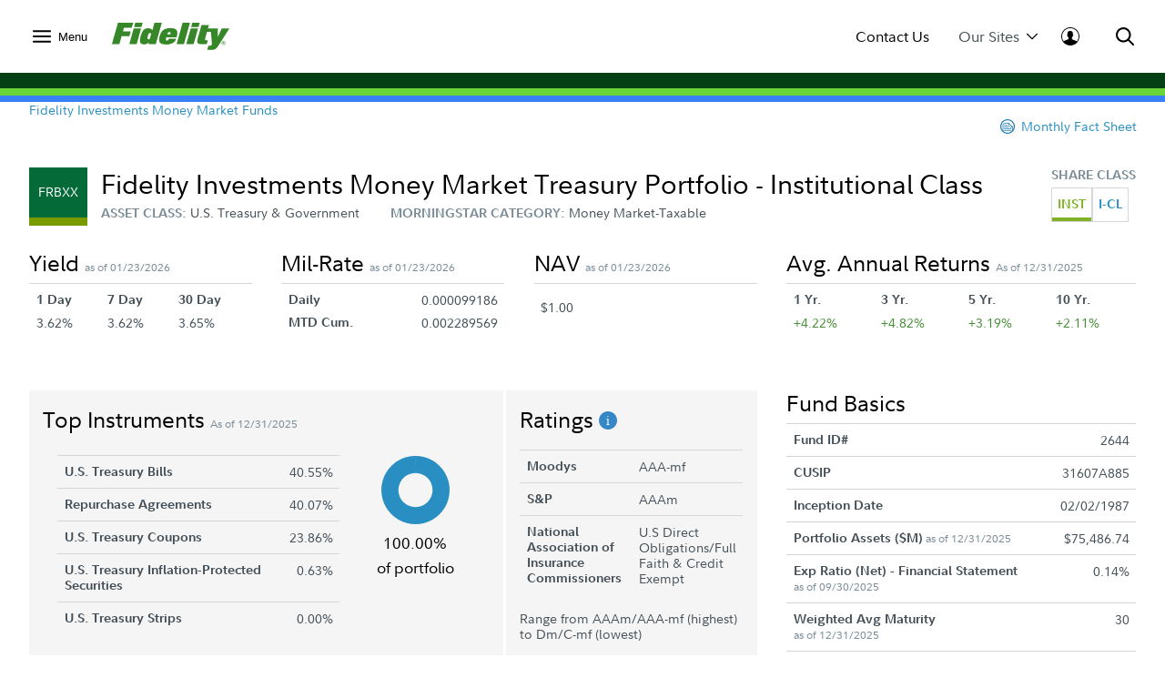

--- FILE ---
content_type: text/html;charset=ISO-8859-1
request_url: https://institutional.fidelity.com/app/funds-and-products/2644/fidelity-investments-money-market-treasury-portfolio-institutional-class-frbxx.html
body_size: 67210
content:






<!DOCTYPE html>
<html>
	<head>

		












    <link rel="preload" href="/assets/Common/fonts/FidelitySans/FidelitySans-Regular.woff2" as="font" type="font/woff2" crossorigin>
    <link rel="preload" href="/assets/Common/fonts/FidelitySans/FidelitySans-Bold.woff2" as="font" type="font/woff2" crossorigin>
    <link rel="preload" href="/assets/Common/fonts/FidelitySans/FidelitySans-BoldItalic.woff2" as="font" type="font/woff2" crossorigin>
<meta name="fragment" content="!">

    
        
        
            <script type="application/ld+json">
                {"@context":"http://schema.org","@type":"Article","headline":"FIMM Treasury - IC","name":"FIMM Treasury - IC","image":"https://institutional.fidelity.com/app/proxy/image?literatureURL=/FIIS_DF_57967/FIIS_DF_57967_promo.jpg","mainEntityOfPage":{"@type":"WebPage","@id":"https://institutional.fidelity.com/app/funds-and-products/2644/fidelity-investments-money-market-treasury-portfolio-institutional-class-frbxx.html"},"author":{"@type":"Organization","name":"Fidelity Institutional Asset Management&reg;"},"publisher":{"@type":"Organization","name":"Fidelity Institutional Asset Management&reg;","logo":{"@type":"ImageObject","url":"https://institutional.fidelity.com/ffascontent/app/images/Fid_Logo_Blk_242x60.jpg","height":"60","width":"242"}},"description":"See fund information and historical performance for the Fidelity Investments Money Market Treasury Portfolio - Institutional Class. Check out our mutual fund lineup.","datePublished":"2014-05-19T23:00:00-05:00","dateModified":"2014-05-19T23:00:00-05:00","keywords":"","isFamilyFriendly":"True","isAccessibleForFree":"True"}
            </script>
            
                
	               	 
	                    <title>
	                        FIMM Treasury - IC (FRBXX)
							 | Fidelity Institutional
							
	                    </title>
	                 
	                
	                  
                
                
            
            
                
                
                
                    <link rel="canonical" href="https://institutional.fidelity.com/app/funds-and-products/2644/fidelity-investments-money-market-treasury-portfolio-institutional-class-frbxx.html" />
                
            
            
                
                
                
                
                    <meta name="description" content="See fund information and historical performance for the Fidelity Investments Money Market Treasury Portfolio - Institutional Class (FRBXX). Check out our mutual fund lineup." />
                
            
        
        
    
    
    


<meta http-equiv="Content-Type" content="text/html;charset=ISO-8859-1"/>

		
		






<link rel="stylesheet" type="text/css" href="/ffascontent/css/thirdparty.min.916131b186ae236e.css"  />
<link rel="stylesheet" type="text/css" media="print" href="/ffascontent/css/printMedia.min.6ce2b1fdf2746325.css"  />


    
		
        
    


<!--[if (gt IE 9) | (IEMobile)]><!-->
<link rel="stylesheet" type="text/css" href="/ffascontent/css/afcPrimary.min.2b2f441ea555dd82.css"  />
<!--<![endif]-->

<!--[if lte IE 9]>
<link rel="stylesheet" type="text/css" href="/ffascontent/css/afcPrimary_ie_1.min.b1a31ec9d6edb241.css"  />
<link rel="stylesheet" type="text/css" href="/ffascontent/css/afcPrimary_ie_2.min.2f1ea8b9df2c2497.css"  />
<![endif]-->














<link rel="stylesheet" type="text/css" media="print" href="/ffascontent/css/printerfriendly.min.f23ed700c3e2db3f.css"  />
<link rel="stylesheet" type="text/css" href="/Assets/titan/css/headersAndFooters.min.css?v=ikws5mmrldn8i4vi3mhfg"> 

<script type="text/javascript" src="/ffascontent/js/jqueryLib.min.cb3afeb882197294.js" ></script>
<script type="text/javascript" src="/ffascontent/js/angularLib.min.6565a44ada033d54.js" ></script>
<script type="text/javascript" src="/ffascontent/js/highstock.min.dd117df6ff1e42e0.js" ></script>
<script type="text/javascript" src="/ffascontent/js/miscLib.min.ee55dfc20e6ec88b.js" ></script>
<script type="text/javascript" src="/ffascontent/js/commonLegacy.min.7e26fabab3826a49.js" ></script>
<script type="text/javascript" src="/ffascontent/js/common.min.bbf3bc898290ef73.js" ></script>




	
	<script type="text/javascript" src="/ffascontent/js/afc.min.d41d8cd98f00b204.js" ></script>



	<script type="text/javascript" src="/Assets/Common/js/headersAndFooters.min.js?v=ikws5mmrldn8i4vi3mhfg"></script> 



	<script nomodule type="text/javascript" src="/Assets/DynamicComponents/es5-dynamic-components.js?v=ikws5mmrldn8i4vi3mhfg"></script> 



	<script type="module" type="text/javascript" src="/Assets/DynamicComponents/es2015-dynamic-components.js?v=ikws5mmrldn8i4vi3mhfg"></script> 

											


	<meta name="viewport" content="width=device-width, initial-scale=1.0" />



<script type="text/javascript">
	APP.header.util.getFiAudienceCode('PBLC'); 
	APP.misc.util.setCustomizedLayout('standardLayout');
	APP.misc.util.setAppCode('AXP1SVC');
</script>
















	
	
	
		
	




	
		




















<script type="text/javascript">
    
    
    
        
            var playerId = 'eVWCLLBIu';
        
        
    

    
        
            var pageHeader = document.title + " - Production";
        
        
    

    
        
            var itemCode = 'FIIS_DF_57967';
            
                var mfsItemCode = 'FIIS_FS_57967';
            
            var pageName = document.title + ' - ' + 'Fund Detail Page' + ' - ' + itemCode;
            ;
        
        
    

    
        
            
                
                
           
        
        
    


    
        
        
        
            
        
    

    var digitalData = {
        pageInstanceID: pageHeader,
        brightcovePlayerId: playerId,
        page: {
            category: {
                type: 'Web Content',
                categoryName: 'Fund Detail Page',
                categoryID: '55',
                isServicingPage: window.servicingPageMarker || false
            },
            attributes: {
                itemName: 'FIMM Treasury - IC',
                authenticationStatus: 'public'
            },
            pageInfo: {
                pageName: pageName,
                pageID: itemCode,
                type: 'public',
                audienceCodes: ['CSLT','CUST','GATE','IP','LM','NCCM','OSIP','PBIP','PBLC','SLAM','UVIP','VGKA','VIAD','VINI','VLQM','VRAD','VRIA','VSHR']
            }
        },
        site : {
            publicView: 'INTERMEDIARY'
        },
        user : [{
            profile:[{
                profileID : '',
                userType : 'PBLC',
                trackerID: '697490aeeb9184d58d6695b37652aa33',
                abh: 'Akamai-Categorized Bot (claudebot):monitor:Artificial Intelligence (AI) Bots',
                cloning: 'false',
                attributes : {
                    market: '',
                    audience: ''
                }
            }]
        }]
    };

    /* Dummy  event tracking function and it will be overriden by bootstrap.js */
    var _trackAnalytics = function(obj)	{
        window._dl = window._dl || obj || {};
    };

    var dataLayer = [digitalData];

</script>

	
	



<script type="text/javascript">
    var gaSiteSpeedSampleRate = '50';
	var runtimeEnvironment = 'RTPP1';

	
	var ga4MeasurementId = 'G-HXHCJ5JC22';
	var appCode = 'AXP1SVC';

	
	(function(w,d,s,l,i){w[l]=w[l]||[];w[l].push({'gtm.start':
		new Date().getTime(),event:'gtm.js'});var f=d.getElementsByTagName(s)[0],
		j=d.createElement(s),dl=l!='dataLayer'?'&l='+l:'';j.async=true;j.src=
		'https://www.googletagmanager.com/gtm.js?id='+i+dl+ '&gtm_auth=e2JDXnkJv-MPN6g5VGIU3A&gtm_preview=env-2&gtm_cookies_win=x';f.parentNode.insertBefore(j,f);
		})(window,document,'script','dataLayer','GTM-K77HMGD');
	
</script> 


	</head>
	





<body class="advisor" >

	
<noscript><iframe src="https://www.googletagmanager.com/ns.html?id=GTM-K77HMGD&gtm_auth=e2JDXnkJv-MPN6g5VGIU3A&gtm_preview=env-2&gtm_cookies_win=x"
height="0" width="0" style="display:none;visibility:hidden"></iframe></noscript>

		
		
<div id="afc-header-wrapper"> 
	 <link href="" rel="stylesheet" />  <link href="" rel="stylesheet" />  <div class="fxd-headers-and-footers">              <header id="fxd-header" class="header" role="banner">                  <div class="header__wrapper container" role="menubar">                      <button class="header__nav-trigger" aria-controls="mega-nav" aria-label="Open meganav" data-overlay-id="meganav" role="menuitem" tabindex="0">                          <div class="header__nav-trigger-open active">                              <svg title="nav-menu" class="" viewBox="0 0 24 24" xmlns="http://www.w3.org/2000/svg">                                  <path d="M1.25,20.0651c-0.6904,0-1.25-0.5597-1.25-1.25c0-0.6904,0.5596-1.25,1.25-1.25h21.5c0.6904,0,1.25,0.5596,1.25,1.25 c0,0.6903-0.5596,1.25-1.25,1.25H1.25z M1.25,13.2501c-0.6904,0-1.25-0.5596-1.25-1.25s0.5596-1.25,1.25-1.25h21.5 c0.6904,0,1.25,0.5596,1.25,1.25s-0.5596,1.25-1.25,1.25H1.25z M1.25,6.4348c-0.6904,0-1.25-0.5596-1.25-1.25s0.5596-1.25,1.25-1.25 h21.5c0.6904,0,1.25,0.5596,1.25,1.25s-0.5596,1.25-1.25,1.25H1.25z" />                              </svg>                          </div>                          <div class="header__nav-trigger-close">                              <svg title="action-close" class="" viewBox="0 0 24 24" xmlns="http://www.w3.org/2000/svg">                                  <path d="M10.3029 12L0.351472 2.04853C-0.117157 1.5799 -0.117157 0.820101 0.351472 0.351472C0.820101 -0.117157 1.5799 -0.117157 2.04853 0.351472L12 10.3029L21.9515 0.351472C22.4201 -0.117157 23.1799 -0.117157 23.6485 0.351472C24.1172 0.820101 24.1172 1.5799 23.6485 2.04853L13.6971 12L23.6485 21.9515C24.1172 22.4201 24.1172 23.1799 23.6485 23.6485C23.1799 24.1172 22.4201 24.1172 21.9515 23.6485L12 13.6971L2.04853 23.6485C1.5799 24.1172 0.820101 24.1172 0.351472 23.6485C-0.117157 23.1799 -0.117157 22.4201 0.351472 21.9515L10.3029 12Z" />                              </svg>                          </div>                              <label>Menu</label>                      </button>                          <div class="header__logo">                              <a href="/" tabindex="0" wa-click-container wa-attributes='{"eventName":"navigation", "eventData":{"navigationName":"Home", "navigationType":"in-page-nav","navigationSelection":"fidelity logo"}}'>                                  <figure class="inline-svg-container svg-converted"><canvas class="inline-svg-canvas" width="129" height="30"></canvas><svg xmlns="http://www.w3.org/2000/svg" xmlns:xlink="http://www.w3.org/1999/xlink" viewBox="0 0 129 30" class="inline-svg-image"><polygon points="10.6,14.7 19.2,14.7 20.6,9.5 12.1,9.5 13.2,5.6 21.7,5.6 23.4,0 6.6,0 0,23.4 8.2,23.4 "></polygon><polygon points="27.2,23.4 32,6.3 23.9,6.3 19.1,23.4 "></polygon><polygon points="33.7,0 25.6,0 24.4,4.7 32.4,4.7 "></polygon><path d="M71,15.9c0.5-1.4,0.9-3.7,0.9-4.7c0-4.3-3.2-5.3-8.3-5.3c-3.2,0-6.8,1-8.8,3.7c-1.7,2.2-3,6.5-3,9c0,4.6,3.7,5.3,8.5,5.3 c3.5,0,9.4-1.7,10.3-6.5h-8c-0.5,1.7-0.9,2.1-2.1,2.1s-1.2-0.9-1.2-1.3c0-0.7,0.2-1.3,0.5-2.3H71z M63,10.2c0.9,0,1.4,0.3,1.4,1.3 c0,0.3-0.2,0.9-0.2,1.2h-3.3C61.2,10.9,61.9,10.2,63,10.2z"></path><polygon points="79.1,23.4 85.7,0 77.6,0 71.1,23.4 "></polygon><polygon points="89.8,23.4 94.6,6.3 86.5,6.3 81.7,23.4 "></polygon><polygon points="96.4,0 88.3,0 87,4.7 95.1,4.7 "></polygon><path d="M122.6,20c-1.2,0-2.2,1-2.2,2.2s1,2.2,2.2,2.2c1.2,0,2.2-1,2.2-2.2C124.7,21,123.8,20,122.6,20z M122.6,24 c-1,0-1.8-0.8-1.8-1.8c0-1,0.8-1.8,1.8-1.8c1,0,1.8,0.8,1.8,1.8C124.4,23.2,123.6,24,122.6,24z"></path><path d="M122.9,22.4c0.3-0.1,0.6-0.2,0.6-0.6c0-0.5-0.2-0.7-0.8-0.7h-0.9v2.3h0.4v-0.9h0.3l0.6,0.9h0.5L122.9,22.4z M122.2,22.1 v-0.6h0.3c0.2,0,0.6,0,0.6,0.3s-0.3,0.3-0.6,0.3H122.2z"></path><path d="M120.6,6.3l-4.4,9.5l0.2-9.5h-6.7h-1.5h-2.8l1.1-3.8h-8.1l-4.4,15.6c-0.2,0.9-0.3,1.7-0.3,2.4c0,1.7,0.9,2.9,3.3,2.9h7.2 l1.2-4.2h-1.7c-1.1,0-1.4-0.2-1.4-1c0-0.4,0.2-1,0.3-1.6l1.8-6.5h4.3l1.2,13.2c-0.2,1-0.6,1.6-1.2,1.8c-0.7,0.3-2.8,0.2-2.8,0.2 l-1.2,4.5l5.5,0c3.2,0,4.8-1.6,7.1-5.2L129,6.3C129,6.3,120.6,6.3,120.6,6.3z"></path><path d="M46.7,0l-2.3,8.3C43.7,7,42,6,39.7,6c-2.7,0-4.9,1.2-6.1,3.5c-1.7,3.1-2.9,7.5-2.9,10.4c0,2.7,1.7,3.9,4.3,3.9 c2.6,0,4.3-0.9,5.8-2.3l-0.6,1.9h8L54.8,0H46.7z M41.6,17.7c-0.2,0.3-0.6,0.5-1.3,0.5c-0.8,0-1.3-0.6-1.3-1.3c0-1.4,0.6-2.8,1.1-4.3 c0.4-1,1.1-1.3,1.8-1.3c0.5,0,1,0.3,1.3,0.7L41.6,17.7z"></path></svg></figure>                              </a>                          </div>                      <div class="header__company-name "></div>                        <div class="header__utility-ctas">                                  <div class="header__utility-cta" data-overlay-id="contact-us" data-util-overlay-trigger><a wa-click wa-attributes='{"eventName":"navigation", "eventData":{"navigationType":"utilitymenu", "navigationName":"utilitymenu", "navigationSelection":"Contact Us"}}' href="/app/item/RD_13569_15008.html" tabindex="0">Contact Us</a></div>                                  <div class="header__utility-cta"                                       wa-click wa-attributes='{"eventName":"navigation", "eventData":{"navigationType":"utilitymenu", "navigationName":"utilitymenu", "navigationSelection":"Our Sites"}}'                                       aria-expanded="false" aria-controls="our-sites" role="menuitem" tabindex="0" aria-label="Open our-sites" data-overlay-id="our-sites" data-util-overlay-trigger>                                      Our Sites                                      <div class="header__utility-cta-icon down">                                          <svg title="action-caret-down" class="" viewBox="0 0 24 24" xmlns="http://www.w3.org/2000/svg">                                              <path d="M12,15.7659L2.1363,5.8678c-0.4887-0.4903-1.281-0.4903-1.7697,0c-0.4887,0.4904-0.4887,1.2855,0,1.7759l10.2422,10.2779 C10.9772,18.2917,11.4778,18.5,12,18.5c0.5222,0,1.0229-0.2083,1.3919-0.5791L23.6335,7.6436c0.4887-0.4904,0.4887-1.2855,0-1.7759 c-0.4887-0.4903-1.281-0.4903-1.7697,0L12,15.7659z" />                                          </svg>                                        </div>                                      <div class="header__utility-cta-icon up">                                          <svg title="action-caret-up" class="" viewBox="0 0 24 24" xmlns="http://www.w3.org/2000/svg">                                              <path d="M12,8.2341l9.8637,9.8981c0.4887,0.4903,1.281,0.4903,1.7697,0c0.4887-0.4904,0.4887-1.2855,0-1.7759L13.3912,6.0785 C13.0228,5.7083,12.5222,5.5,12,5.5c-0.5222,0-1.0229,0.2083-1.3919,0.5791L0.3665,16.3564c-0.4887,0.4904-0.4887,1.2855,0,1.7759 c0.4887,0.4903,1.281,0.4903,1.7697,0L12,8.2341z" />                                          </svg>                                      </div>                                  </div>                                  <div class="header__log-in"                                       wa-click-container wa-attributes='{"eventName":"navigation", "eventData":{"navigationType":"utilitymenu", "navigationName":"utilitymenu", "navigationSelection":"log-in"}}'                                       aria-expanded="false" aria-controls="log-in" aria-label="Open log-in" data-user-logged="false" role="menuitem" tabindex="0" data-overlay-id="log-in" data-util-overlay-trigger>                                      <div class="header__log-in-open">  <svg viewBox="0 0 24 24" xmlns="http://www.w3.org/2000/svg">  <path d="M12,0C5.3675,0,0,5.3596,0,12c0,6.6067,5.3675,12,12,12s12-5.3596,12-12C24,5.3596,18.6325,0,12,0z M11.9996,1.1462 c5.9829,0,10.8718,4.8539,10.8718,10.8539c0,2.4926-0.8468,4.7803-2.2578,6.6115c-0.9458-0.7073-2.9046-1.4323-4.3756-2.0428 c-1.7808-0.7392-2.2176-1.008-2.2176-1.008v-1.7136c0,0,0.672-0.504,0.8736-2.1168c0.4368,0.1344,0.8736-0.6048,0.8736-1.008 c0.0336-0.3696-0.0672-1.4112-0.5712-1.3104c0.1008-0.7728,0.168-1.4784,0.1344-1.8816c-0.1344-1.3776-1.4784-2.8224-3.5616-2.8224 c-2.0833,0-3.4272,1.4448-3.5616,2.8224C8.174,7.9,8.2412,8.6392,8.342,9.412c-0.504-0.1008-0.5712,0.9408-0.5712,1.3104 c0.0336,0.4032,0.4705,1.1424,0.8737,1.008c0.2016,1.6128,0.8736,2.1168,0.8736,2.1168l-0.0336,1.7136 c0,0-0.4368,0.2688-2.2176,1.008c-1.475,0.6123-3.1671,1.2027-4.0148,1.8643c-1.3297-1.8009-2.1242-4.0205-2.1242-6.433 C1.1278,6.0001,5.9825,1.1462,11.9996,1.1462z"/>  </svg>                                    </div>                                      <div class="header__log-in-close">                                          <figure class="inline-svg-container svg-converted">                                              <canvas class="inline-svg-canvas" width="129" height="30"></canvas><svg title="action-close" class="" viewBox="0 0 24 24" xmlns="http://www.w3.org/2000/svg">                                                  <path d="M10.3029 12L0.351472 2.04853C-0.117157 1.5799 -0.117157 0.820101 0.351472 0.351472C0.820101 -0.117157 1.5799 -0.117157 2.04853 0.351472L12 10.3029L21.9515 0.351472C22.4201 -0.117157 23.1799 -0.117157 23.6485 0.351472C24.1172 0.820101 24.1172 1.5799 23.6485 2.04853L13.6971 12L23.6485 21.9515C24.1172 22.4201 24.1172 23.1799 23.6485 23.6485C23.1799 24.1172 22.4201 24.1172 21.9515 23.6485L12 13.6971L2.04853 23.6485C1.5799 24.1172 0.820101 24.1172 0.351472 23.6485C-0.117157 23.1799 -0.117157 22.4201 0.351472 21.9515L10.3029 12Z"></path>                                              </svg>                                          </figure>                                      </div>                                  </div>                      </div>                      <div class="header__search" aria-expanded="false" aria-controls="search" aria-label="Open Search" role="menuitem" tabindex="0" data-overlay-id="search" data-util-overlay-trigger>                          <div class="header__search-icon-open">                              <figure class="inline-svg-container svg-converted">                                  <canvas class="inline-svg-canvas" width="129" height="30"></canvas><svg title="action-search" class="" viewBox="0 0 24 24" xmlns="http://www.w3.org/2000/svg">                                      <path d="M17.7554 15.985L23.6434 21.8738C24.1316 22.3621 24.1316 23.1538 23.6433 23.642C23.1549 24.1303 22.3633 24.1302 21.875 23.6419L15.9877 17.7538C15.3018 18.2851 14.5391 18.7314 13.7121 19.074C10.0089 20.6083 5.74617 19.7607 2.91163 16.9265C0.0770839 14.0922 -0.770997 9.82955 0.76286 6.1262C2.29672 2.42286 5.91043 0.00817871 9.91886 0.00817871C15.3917 0.00817871 19.8285 4.44449 19.8291 9.91735C19.8294 12.1623 19.0722 14.2835 17.7554 15.985ZM15.1902 15.1259C16.5339 13.765 17.3286 11.9063 17.3284 9.91763C17.328 5.82576 14.0107 2.50889 9.91886 2.50889C6.9219 2.50889 4.22005 4.31426 3.07324 7.08312C1.92643 9.85198 2.56051 13.039 4.6798 15.1581C6.79909 17.2771 9.98621 17.9109 12.7549 16.7638C13.6581 16.3896 14.4587 15.8499 15.1276 15.1886C15.1377 15.1777 15.1481 15.1669 15.1587 15.1563C15.1691 15.1459 15.1796 15.1358 15.1902 15.1259Z"></path>                                  </svg>                              </figure>                          </div>                          <div class="header__search-icon-close">                              <figure class="inline-svg-container svg-converted">                                  <canvas class="inline-svg-canvas" width="129" height="30"></canvas><svg title="action-close" class="" viewBox="0 0 24 24" xmlns="http://www.w3.org/2000/svg">                                      <path d="M10.3029 12L0.351472 2.04853C-0.117157 1.5799 -0.117157 0.820101 0.351472 0.351472C0.820101 -0.117157 1.5799 -0.117157 2.04853 0.351472L12 10.3029L21.9515 0.351472C22.4201 -0.117157 23.1799 -0.117157 23.6485 0.351472C24.1172 0.820101 24.1172 1.5799 23.6485 2.04853L13.6971 12L23.6485 21.9515C24.1172 22.4201 24.1172 23.1799 23.6485 23.6485C23.1799 24.1172 22.4201 24.1172 21.9515 23.6485L12 13.6971L2.04853 23.6485C1.5799 24.1172 0.820101 24.1172 0.351472 23.6485C-0.117157 23.1799 -0.117157 22.4201 0.351472 21.9515L10.3029 12Z"></path>                                  </svg>                              </figure>                          </div>                      </div>                  </div>                  <div class="header__branding-bar">                      <div class="container">                          <div class="header__branding-bar-stripes"></div>                      </div>                  </div>                  <div class="header__mega-nav" id="mega-nav" aria-hidden="true">                      <div class="mega-nav__wrapper">                          <nav class="mega-nav__nav">                              <ul>        <li data-selected="insights" tabindex="0" aria-expanded="false">          <span data-trigger="next" wa-click wa-attributes='{"eventName":"navigation", "eventData":{"navigationType":"megamenu", "navigationName":"megamenu", "navigationSelection":"Insights"}}'>  Insights            <div class="icon">                  <svg title="action-caret-right" class="" viewBox="0 0 24 24" xmlns="http://www.w3.org/2000/svg">                      <path d="M15.7471 12L5.89411 2.14707C5.40596 1.65891 5.40596 0.867455 5.89411 0.3793C6.38227 -0.108855 7.17373 -0.108855 7.66188 0.3793L17.8929 10.6103C18.2614 10.9783 18.4688 11.4784 18.4688 12C18.4688 12.5216 18.2614 13.0218 17.8923 13.3904L7.66188 23.6208C7.17373 24.1089 6.38227 24.1089 5.89411 23.6208C5.40596 23.1326 5.40596 22.3411 5.89411 21.853L15.7471 12Z" />                  </svg>              </div>          </span>          <ul>              <div class="mega-nav__nav-backto" data-trigger="back">                  <div class="icon">                      <figure class="inline-svg-container svg-converted">                          <canvas class="inline-svg-canvas" width="129" height="30"></canvas><svg title="action-caret-left" class="" viewBox="0 0 24 24" xmlns="http://www.w3.org/2000/svg">                              <path d="M8.25146 12L18.1044 2.14704C18.5926 1.65888 18.5926 0.867425 18.1044 0.37927C17.6163 -0.108886 16.8248 -0.108886 16.3367 0.37927L6.10563 10.6103C5.73718 10.9782 5.52979 11.4784 5.52979 12C5.52979 12.5216 5.73718 13.0218 6.10626 13.3903L16.3367 23.6207C16.8248 24.1089 17.6163 24.1089 18.1044 23.6207C18.5926 23.1326 18.5926 22.3411 18.1044 21.853L8.25146 12Z"></path>                          </svg>                      </figure>                  </div>Insights              </div>        <li>                      <a href="/advisors/insights"                         wa-click wa-attributes='{"eventName":"navigation", "eventData":{"navigationType":"megamenu", "navigationName":"megamenu", "navigationSelection":"Overview"}}'>                          Overview                      </a>      </li>        <li>                      <a href="/advisors/insights/spotlights"                         wa-click wa-attributes='{"eventName":"navigation", "eventData":{"navigationType":"megamenu", "navigationName":"megamenu", "navigationSelection":"Spotlights"}}'>                          Spotlights                      </a>      </li>        <li>                      <a href="/advisors/insights/series"                         wa-click wa-attributes='{"eventName":"navigation", "eventData":{"navigationType":"megamenu", "navigationName":"megamenu", "navigationSelection":"Series"}}'>                          Series                      </a>      </li>        <li>                      <a href="/app/item/RD_13569_14889/conference-calls-webinars.html"                         wa-click wa-attributes='{"eventName":"navigation", "eventData":{"navigationType":"megamenu", "navigationName":"megamenu", "navigationSelection":"Webinars &amp; Calls"}}'>                          Webinars &amp; Calls                      </a>      </li>        <li>                      <a href="/advisors/insights/topics"                         wa-click wa-attributes='{"eventName":"navigation", "eventData":{"navigationType":"megamenu", "navigationName":"megamenu", "navigationSelection":"Topic Library"}}'>                          Topic Library                      </a>      </li>        <li>                      <a href="/app/item/RD_13569_30814/video-library.html"                         wa-click wa-attributes='{"eventName":"navigation", "eventData":{"navigationType":"megamenu", "navigationName":"megamenu", "navigationSelection":"Video Library"}}'>                          Video Library                      </a>      </li>          </ul>      </li>        <li data-selected="investment-solutions" tabindex="0" aria-expanded="false">          <span data-trigger="next" wa-click wa-attributes='{"eventName":"navigation", "eventData":{"navigationType":"megamenu", "navigationName":"megamenu", "navigationSelection":"Investment Solutions"}}'>  Investment Solutions            <div class="icon">                  <svg title="action-caret-right" class="" viewBox="0 0 24 24" xmlns="http://www.w3.org/2000/svg">                      <path d="M15.7471 12L5.89411 2.14707C5.40596 1.65891 5.40596 0.867455 5.89411 0.3793C6.38227 -0.108855 7.17373 -0.108855 7.66188 0.3793L17.8929 10.6103C18.2614 10.9783 18.4688 11.4784 18.4688 12C18.4688 12.5216 18.2614 13.0218 17.8923 13.3904L7.66188 23.6208C7.17373 24.1089 6.38227 24.1089 5.89411 23.6208C5.40596 23.1326 5.40596 22.3411 5.89411 21.853L15.7471 12Z" />                  </svg>              </div>          </span>          <ul>              <div class="mega-nav__nav-backto" data-trigger="back">                  <div class="icon">                      <figure class="inline-svg-container svg-converted">                          <canvas class="inline-svg-canvas" width="129" height="30"></canvas><svg title="action-caret-left" class="" viewBox="0 0 24 24" xmlns="http://www.w3.org/2000/svg">                              <path d="M8.25146 12L18.1044 2.14704C18.5926 1.65888 18.5926 0.867425 18.1044 0.37927C17.6163 -0.108886 16.8248 -0.108886 16.3367 0.37927L6.10563 10.6103C5.73718 10.9782 5.52979 11.4784 5.52979 12C5.52979 12.5216 5.73718 13.0218 6.10626 13.3903L16.3367 23.6207C16.8248 24.1089 17.6163 24.1089 18.1044 23.6207C18.5926 23.1326 18.5926 22.3411 18.1044 21.853L8.25146 12Z"></path>                          </svg>                      </figure>                  </div>Investment Solutions              </div>        <li data-selected="featured" tabindex="0" aria-expanded="false">          <span data-trigger="next" wa-click wa-attributes='{"eventName":"navigation", "eventData":{"navigationType":"megamenu", "navigationName":"megamenu", "navigationSelection":"Featured"}}'>  Featured            <div class="icon">                  <svg title="action-caret-right" class="" viewBox="0 0 24 24" xmlns="http://www.w3.org/2000/svg">                      <path d="M15.7471 12L5.89411 2.14707C5.40596 1.65891 5.40596 0.867455 5.89411 0.3793C6.38227 -0.108855 7.17373 -0.108855 7.66188 0.3793L17.8929 10.6103C18.2614 10.9783 18.4688 11.4784 18.4688 12C18.4688 12.5216 18.2614 13.0218 17.8923 13.3904L7.66188 23.6208C7.17373 24.1089 6.38227 24.1089 5.89411 23.6208C5.40596 23.1326 5.40596 22.3411 5.89411 21.853L15.7471 12Z" />                  </svg>              </div>          </span>          <ul>              <div class="mega-nav__nav-backto" data-trigger="back">                  <div class="icon">                      <figure class="inline-svg-container svg-converted">                          <canvas class="inline-svg-canvas" width="129" height="30"></canvas><svg title="action-caret-left" class="" viewBox="0 0 24 24" xmlns="http://www.w3.org/2000/svg">                              <path d="M8.25146 12L18.1044 2.14704C18.5926 1.65888 18.5926 0.867425 18.1044 0.37927C17.6163 -0.108886 16.8248 -0.108886 16.3367 0.37927L6.10563 10.6103C5.73718 10.9782 5.52979 11.4784 5.52979 12C5.52979 12.5216 5.73718 13.0218 6.10626 13.3903L16.3367 23.6207C16.8248 24.1089 17.6163 24.1089 18.1044 23.6207C18.5926 23.1326 18.5926 22.3411 18.1044 21.853L8.25146 12Z"></path>                          </svg>                      </figure>                  </div>Featured              </div>        <li>                      <a href="/advisors/investment-solutions/strategies/active-etfs"                         wa-click wa-attributes='{"eventName":"navigation", "eventData":{"navigationType":"megamenu", "navigationName":"megamenu", "navigationSelection":"Active ETF Investing"}}'>                          Active ETF Investing                      </a>      </li>        <li>                      <a href="/advisors/investment-solutions/asset-classes/alternatives"                         wa-click wa-attributes='{"eventName":"navigation", "eventData":{"navigationType":"megamenu", "navigationName":"megamenu", "navigationSelection":"Alternatives"}}'>                          Alternatives                      </a>      </li>        <li>                      <a href="/advisors/investment-solutions/model-portfolios"                         wa-click wa-attributes='{"eventName":"navigation", "eventData":{"navigationType":"megamenu", "navigationName":"megamenu", "navigationSelection":"Model Portfolios"}}'>                          Model Portfolios                      </a>      </li>          </ul>      </li>        <li data-selected="products" tabindex="0" aria-expanded="false">          <span data-trigger="next" wa-click wa-attributes='{"eventName":"navigation", "eventData":{"navigationType":"megamenu", "navigationName":"megamenu", "navigationSelection":"Products"}}'>  Products            <div class="icon">                  <svg title="action-caret-right" class="" viewBox="0 0 24 24" xmlns="http://www.w3.org/2000/svg">                      <path d="M15.7471 12L5.89411 2.14707C5.40596 1.65891 5.40596 0.867455 5.89411 0.3793C6.38227 -0.108855 7.17373 -0.108855 7.66188 0.3793L17.8929 10.6103C18.2614 10.9783 18.4688 11.4784 18.4688 12C18.4688 12.5216 18.2614 13.0218 17.8923 13.3904L7.66188 23.6208C7.17373 24.1089 6.38227 24.1089 5.89411 23.6208C5.40596 23.1326 5.40596 22.3411 5.89411 21.853L15.7471 12Z" />                  </svg>              </div>          </span>          <ul>              <div class="mega-nav__nav-backto" data-trigger="back">                  <div class="icon">                      <figure class="inline-svg-container svg-converted">                          <canvas class="inline-svg-canvas" width="129" height="30"></canvas><svg title="action-caret-left" class="" viewBox="0 0 24 24" xmlns="http://www.w3.org/2000/svg">                              <path d="M8.25146 12L18.1044 2.14704C18.5926 1.65888 18.5926 0.867425 18.1044 0.37927C17.6163 -0.108886 16.8248 -0.108886 16.3367 0.37927L6.10563 10.6103C5.73718 10.9782 5.52979 11.4784 5.52979 12C5.52979 12.5216 5.73718 13.0218 6.10626 13.3903L16.3367 23.6207C16.8248 24.1089 17.6163 24.1089 18.1044 23.6207C18.5926 23.1326 18.5926 22.3411 18.1044 21.853L8.25146 12Z"></path>                          </svg>                      </figure>                  </div>Products              </div>        <li>                      <a href="/app/tabbed/avgannualreturns/FIIS_PP_SP34_DPL2_AVG.html?tab=avgannualreturns&amp;productLineId=2&amp;navId=320&amp;shareClassId=10SC&amp;assetClassID=0"                         wa-click wa-attributes='{"eventName":"navigation", "eventData":{"navigationType":"megamenu", "navigationName":"megamenu", "navigationSelection":"Fidelity Advisor Mutual Funds"}}'>                          Fidelity Advisor Mutual Funds                      </a>      </li>        <li>                      <a href="/app/tabbed/avgannualreturns/FIIS_PP_SP34_DPL6_AVG.html?tab=avgannualreturns&amp;productLineId=6&amp;navId=324"                         wa-click wa-attributes='{"eventName":"navigation", "eventData":{"navigationType":"megamenu", "navigationName":"megamenu", "navigationSelection":"Fidelity Mutual Funds"}}'>                          Fidelity Mutual Funds                      </a>      </li>        <li>                      <a href="/advisors/investment-solutions/performance/fidelity-etfs"                         wa-click wa-attributes='{"eventName":"navigation", "eventData":{"navigationType":"megamenu", "navigationName":"megamenu", "navigationSelection":"Fidelity ETFs"}}'>                          Fidelity ETFs                      </a>      </li>        <li>                      <a href="/advisors/investment-solutions/asset-classes/alternatives"                         wa-click wa-attributes='{"eventName":"navigation", "eventData":{"navigationType":"megamenu", "navigationName":"megamenu", "navigationSelection":"Alternatives"}}'>                          Alternatives                      </a>      </li>        <li>                      <a href="/app/tabbed/dailypricing/FIIS_PP_SP28_DPL3.html?tab=dailypricing&amp;productLineId=3&amp;navId=325&amp;previousDay=true"                         wa-click wa-attributes='{"eventName":"navigation", "eventData":{"navigationType":"megamenu", "navigationName":"megamenu", "navigationSelection":"Fidelity Money Market Funds"}}'>                          Fidelity Money Market Funds                      </a>      </li>        <li>                      <a href="/advisors/investment-solutions/model-portfolios"                         wa-click wa-attributes='{"eventName":"navigation", "eventData":{"navigationType":"megamenu", "navigationName":"megamenu", "navigationSelection":"Model Portfolios"}}'>                          Model Portfolios                      </a>      </li>        <li>                      <a href="/advisors/investment-solutions/separately-managed-accounts"                         wa-click wa-attributes='{"eventName":"navigation", "eventData":{"navigationType":"megamenu", "navigationName":"megamenu", "navigationSelection":"Separately Managed Accounts"}}'>                          Separately Managed Accounts                      </a>      </li>        <li>                      <a href="/advisors/investment-solutions/529-college-savings-plans"                         wa-click wa-attributes='{"eventName":"navigation", "eventData":{"navigationType":"megamenu", "navigationName":"megamenu", "navigationSelection":"529 College Savings Plans"}}'>                          529 College Savings Plans                      </a>      </li>        <li>                      <a href="/advisors/investment-solutions/commingled-pools"                         wa-click wa-attributes='{"eventName":"navigation", "eventData":{"navigationType":"megamenu", "navigationName":"megamenu", "navigationSelection":"Commingled Pools"}}'>                          Commingled Pools                      </a>      </li>        <li>                      <a href="/app/tabbed/avgannualreturns/FIIS_PP_SP34_DPL8_AVG.html?tab=avgannualreturns&amp;productLineId=8&amp;navId=321&amp;shareClassId=11SC&amp;assetClassID=0&amp;asOf=Month&amp;pos=L&amp;redirectToPersisted=F&amp;redirectUrl=yes"                         wa-click wa-attributes='{"eventName":"navigation", "eventData":{"navigationType":"megamenu", "navigationName":"megamenu", "navigationSelection":"Variable Insurance Products"}}'>                          Variable Insurance Products                      </a>      </li>        <li>                      <a href="/advisors/investment-solutions/fidelity-stable-value-portfolios"                         wa-click wa-attributes='{"eventName":"navigation", "eventData":{"navigationType":"megamenu", "navigationName":"megamenu", "navigationSelection":"Fidelity Stable Value Portfolios"}}'>                          Fidelity Stable Value Portfolios                      </a>      </li>        <li>                      <a href="/app/funds/hpdy"                         wa-click wa-attributes='{"eventName":"navigation", "eventData":{"navigationType":"megamenu", "navigationName":"megamenu", "navigationSelection":"Historical Prices, Distribution &amp; Yields"}}'>                          Historical Prices, Distribution &amp; Yields                      </a>      </li>          </ul>      </li>        <li data-selected="asset-classes" tabindex="0" aria-expanded="false">          <span data-trigger="next" wa-click wa-attributes='{"eventName":"navigation", "eventData":{"navigationType":"megamenu", "navigationName":"megamenu", "navigationSelection":"Asset Classes"}}'>  Asset Classes            <div class="icon">                  <svg title="action-caret-right" class="" viewBox="0 0 24 24" xmlns="http://www.w3.org/2000/svg">                      <path d="M15.7471 12L5.89411 2.14707C5.40596 1.65891 5.40596 0.867455 5.89411 0.3793C6.38227 -0.108855 7.17373 -0.108855 7.66188 0.3793L17.8929 10.6103C18.2614 10.9783 18.4688 11.4784 18.4688 12C18.4688 12.5216 18.2614 13.0218 17.8923 13.3904L7.66188 23.6208C7.17373 24.1089 6.38227 24.1089 5.89411 23.6208C5.40596 23.1326 5.40596 22.3411 5.89411 21.853L15.7471 12Z" />                  </svg>              </div>          </span>          <ul>              <div class="mega-nav__nav-backto" data-trigger="back">                  <div class="icon">                      <figure class="inline-svg-container svg-converted">                          <canvas class="inline-svg-canvas" width="129" height="30"></canvas><svg title="action-caret-left" class="" viewBox="0 0 24 24" xmlns="http://www.w3.org/2000/svg">                              <path d="M8.25146 12L18.1044 2.14704C18.5926 1.65888 18.5926 0.867425 18.1044 0.37927C17.6163 -0.108886 16.8248 -0.108886 16.3367 0.37927L6.10563 10.6103C5.73718 10.9782 5.52979 11.4784 5.52979 12C5.52979 12.5216 5.73718 13.0218 6.10626 13.3903L16.3367 23.6207C16.8248 24.1089 17.6163 24.1089 18.1044 23.6207C18.5926 23.1326 18.5926 22.3411 18.1044 21.853L8.25146 12Z"></path>                          </svg>                      </figure>                  </div>Asset Classes              </div>        <li>                      <a href="/advisors/investment-solutions/asset-classes"                         wa-click wa-attributes='{"eventName":"navigation", "eventData":{"navigationType":"megamenu", "navigationName":"megamenu", "navigationSelection":"Overview"}}'>                          Overview                      </a>      </li>        <li>                      <a href="/advisors/investment-solutions/asset-classes/alternatives"                         wa-click wa-attributes='{"eventName":"navigation", "eventData":{"navigationType":"megamenu", "navigationName":"megamenu", "navigationSelection":"Alternatives"}}'>                          Alternatives                      </a>      </li>        <li>                      <a href="/advisors/investment-solutions/asset-classes/domestic-equity"                         wa-click wa-attributes='{"eventName":"navigation", "eventData":{"navigationType":"megamenu", "navigationName":"megamenu", "navigationSelection":"Domestic Equity"}}'>                          Domestic Equity                      </a>      </li>        <li>                      <a href="/advisors/investment-solutions/asset-classes/international-equity"                         wa-click wa-attributes='{"eventName":"navigation", "eventData":{"navigationType":"megamenu", "navigationName":"megamenu", "navigationSelection":"International Equity"}}'>                          International Equity                      </a>      </li>        <li>                      <a href="/advisors/investment-solutions/asset-classes/sector-industry"                         wa-click wa-attributes='{"eventName":"navigation", "eventData":{"navigationType":"megamenu", "navigationName":"megamenu", "navigationSelection":"Sector / Industry"}}'>                          Sector / Industry                      </a>      </li>        <li>                      <a href="/advisors/investment-solutions/asset-classes/money-market"                         wa-click wa-attributes='{"eventName":"navigation", "eventData":{"navigationType":"megamenu", "navigationName":"megamenu", "navigationSelection":"Money Market"}}'>                          Money Market                      </a>      </li>        <li>                      <a href="/advisors/investment-solutions/asset-classes/investment-grade-fixed-income"                         wa-click wa-attributes='{"eventName":"navigation", "eventData":{"navigationType":"megamenu", "navigationName":"megamenu", "navigationSelection":"Fixed Income: Investment Grade"}}'>                          Fixed Income: Investment Grade                      </a>      </li>        <li>                      <a href="/advisors/investment-solutions/asset-classes/high-income-fixed-income"                         wa-click wa-attributes='{"eventName":"navigation", "eventData":{"navigationType":"megamenu", "navigationName":"megamenu", "navigationSelection":"Fixed Income: High Income "}}'>                          Fixed Income: High Income                       </a>      </li>        <li>                      <a href="/advisors/investment-solutions/asset-classes/asset-allocation"                         wa-click wa-attributes='{"eventName":"navigation", "eventData":{"navigationType":"megamenu", "navigationName":"megamenu", "navigationSelection":"Asset Allocation"}}'>                          Asset Allocation                      </a>      </li>          </ul>      </li>        <li data-selected="strategies" tabindex="0" aria-expanded="false">          <span data-trigger="next" wa-click wa-attributes='{"eventName":"navigation", "eventData":{"navigationType":"megamenu", "navigationName":"megamenu", "navigationSelection":"Strategies"}}'>  Strategies            <div class="icon">                  <svg title="action-caret-right" class="" viewBox="0 0 24 24" xmlns="http://www.w3.org/2000/svg">                      <path d="M15.7471 12L5.89411 2.14707C5.40596 1.65891 5.40596 0.867455 5.89411 0.3793C6.38227 -0.108855 7.17373 -0.108855 7.66188 0.3793L17.8929 10.6103C18.2614 10.9783 18.4688 11.4784 18.4688 12C18.4688 12.5216 18.2614 13.0218 17.8923 13.3904L7.66188 23.6208C7.17373 24.1089 6.38227 24.1089 5.89411 23.6208C5.40596 23.1326 5.40596 22.3411 5.89411 21.853L15.7471 12Z" />                  </svg>              </div>          </span>          <ul>              <div class="mega-nav__nav-backto" data-trigger="back">                  <div class="icon">                      <figure class="inline-svg-container svg-converted">                          <canvas class="inline-svg-canvas" width="129" height="30"></canvas><svg title="action-caret-left" class="" viewBox="0 0 24 24" xmlns="http://www.w3.org/2000/svg">                              <path d="M8.25146 12L18.1044 2.14704C18.5926 1.65888 18.5926 0.867425 18.1044 0.37927C17.6163 -0.108886 16.8248 -0.108886 16.3367 0.37927L6.10563 10.6103C5.73718 10.9782 5.52979 11.4784 5.52979 12C5.52979 12.5216 5.73718 13.0218 6.10626 13.3903L16.3367 23.6207C16.8248 24.1089 17.6163 24.1089 18.1044 23.6207C18.5926 23.1326 18.5926 22.3411 18.1044 21.853L8.25146 12Z"></path>                          </svg>                      </figure>                  </div>Strategies              </div>        <li>                      <a href="/advisors/investment-solutions/strategies"                         wa-click wa-attributes='{"eventName":"navigation", "eventData":{"navigationType":"megamenu", "navigationName":"megamenu", "navigationSelection":"Overview"}}'>                          Overview                      </a>      </li>        <li>                      <a href="/advisors/investment-solutions/strategies/active-etfs"                         wa-click wa-attributes='{"eventName":"navigation", "eventData":{"navigationType":"megamenu", "navigationName":"megamenu", "navigationSelection":"Active ETF Investing"}}'>                          Active ETF Investing                      </a>      </li>        <li>                      <a href="/advisors/investment-solutions/strategies/artificial-intelligence"                         wa-click wa-attributes='{"eventName":"navigation", "eventData":{"navigationType":"megamenu", "navigationName":"megamenu", "navigationSelection":"Investing in AI"}}'>                          Investing in AI                      </a>      </li>        <li>                      <a href="/advisors/investment-solutions/strategies/factor-investing"                         wa-click wa-attributes='{"eventName":"navigation", "eventData":{"navigationType":"megamenu", "navigationName":"megamenu", "navigationSelection":"Factor Investing"}}'>                          Factor Investing                      </a>      </li>        <li>                      <a href="/advisors/investment-solutions/strategies/sustainable-investing-esg"                         wa-click wa-attributes='{"eventName":"navigation", "eventData":{"navigationType":"megamenu", "navigationName":"megamenu", "navigationSelection":"Sustainable Investing"}}'>                          Sustainable Investing                      </a>      </li>        <li>                      <a href="/advisors/investment-solutions/strategies/thematic-investing"                         wa-click wa-attributes='{"eventName":"navigation", "eventData":{"navigationType":"megamenu", "navigationName":"megamenu", "navigationSelection":"Thematic Investing"}}'>                          Thematic Investing                      </a>      </li>        <li>                      <a href="/advisors/investment-solutions/strategies/quantitative-investing"                         wa-click wa-attributes='{"eventName":"navigation", "eventData":{"navigationType":"megamenu", "navigationName":"megamenu", "navigationSelection":"Quantitative Investing"}}'>                          Quantitative Investing                      </a>      </li>          </ul>      </li>        <li data-selected="retirement" tabindex="0" aria-expanded="false">          <span data-trigger="next" wa-click wa-attributes='{"eventName":"navigation", "eventData":{"navigationType":"megamenu", "navigationName":"megamenu", "navigationSelection":"Retirement"}}'>  Retirement            <div class="icon">                  <svg title="action-caret-right" class="" viewBox="0 0 24 24" xmlns="http://www.w3.org/2000/svg">                      <path d="M15.7471 12L5.89411 2.14707C5.40596 1.65891 5.40596 0.867455 5.89411 0.3793C6.38227 -0.108855 7.17373 -0.108855 7.66188 0.3793L17.8929 10.6103C18.2614 10.9783 18.4688 11.4784 18.4688 12C18.4688 12.5216 18.2614 13.0218 17.8923 13.3904L7.66188 23.6208C7.17373 24.1089 6.38227 24.1089 5.89411 23.6208C5.40596 23.1326 5.40596 22.3411 5.89411 21.853L15.7471 12Z" />                  </svg>              </div>          </span>          <ul>              <div class="mega-nav__nav-backto" data-trigger="back">                  <div class="icon">                      <figure class="inline-svg-container svg-converted">                          <canvas class="inline-svg-canvas" width="129" height="30"></canvas><svg title="action-caret-left" class="" viewBox="0 0 24 24" xmlns="http://www.w3.org/2000/svg">                              <path d="M8.25146 12L18.1044 2.14704C18.5926 1.65888 18.5926 0.867425 18.1044 0.37927C17.6163 -0.108886 16.8248 -0.108886 16.3367 0.37927L6.10563 10.6103C5.73718 10.9782 5.52979 11.4784 5.52979 12C5.52979 12.5216 5.73718 13.0218 6.10626 13.3903L16.3367 23.6207C16.8248 24.1089 17.6163 24.1089 18.1044 23.6207C18.5926 23.1326 18.5926 22.3411 18.1044 21.853L8.25146 12Z"></path>                          </svg>                      </figure>                  </div>Retirement              </div>        <li>                      <a href="/advisors/investment-solutions/fidelity-advisor-ira"                         wa-click wa-attributes='{"eventName":"navigation", "eventData":{"navigationType":"megamenu", "navigationName":"megamenu", "navigationSelection":"Fidelity Advisors IRAs"}}'>                          Fidelity Advisors IRAs                      </a>      </li>        <li>                      <a href="/advisors/investment-solutions/defined-contribution"                         wa-click wa-attributes='{"eventName":"navigation", "eventData":{"navigationType":"megamenu", "navigationName":"megamenu", "navigationSelection":"Defined Contribution"}}'>                          Defined Contribution                      </a>      </li>        <li>                      <a href="/advisors/investment-solutions/small-business-plans"                         wa-click wa-attributes='{"eventName":"navigation", "eventData":{"navigationType":"megamenu", "navigationName":"megamenu", "navigationSelection":"Small Business Plans"}}'>                          Small Business Plans                      </a>      </li>        <li>                      <a href="/advisors/investment-solutions/fidelity-401k"                         wa-click wa-attributes='{"eventName":"navigation", "eventData":{"navigationType":"megamenu", "navigationName":"megamenu", "navigationSelection":"401k Solutions"}}'>                          401k Solutions                      </a>      </li>          </ul>      </li>        <li>                      <a href="/advisors/investment-solutions"                         wa-click wa-attributes='{"eventName":"navigation", "eventData":{"navigationType":"megamenu", "navigationName":"megamenu", "navigationSelection":"View All"}}'>                          View All                      </a>      </li>          </ul>      </li>        <li data-selected="portfolio-construction" tabindex="0" aria-expanded="false">          <span data-trigger="next" wa-click wa-attributes='{"eventName":"navigation", "eventData":{"navigationType":"megamenu", "navigationName":"megamenu", "navigationSelection":"Portfolio Construction"}}'>  Portfolio Construction            <div class="icon">                  <svg title="action-caret-right" class="" viewBox="0 0 24 24" xmlns="http://www.w3.org/2000/svg">                      <path d="M15.7471 12L5.89411 2.14707C5.40596 1.65891 5.40596 0.867455 5.89411 0.3793C6.38227 -0.108855 7.17373 -0.108855 7.66188 0.3793L17.8929 10.6103C18.2614 10.9783 18.4688 11.4784 18.4688 12C18.4688 12.5216 18.2614 13.0218 17.8923 13.3904L7.66188 23.6208C7.17373 24.1089 6.38227 24.1089 5.89411 23.6208C5.40596 23.1326 5.40596 22.3411 5.89411 21.853L15.7471 12Z" />                  </svg>              </div>          </span>          <ul>              <div class="mega-nav__nav-backto" data-trigger="back">                  <div class="icon">                      <figure class="inline-svg-container svg-converted">                          <canvas class="inline-svg-canvas" width="129" height="30"></canvas><svg title="action-caret-left" class="" viewBox="0 0 24 24" xmlns="http://www.w3.org/2000/svg">                              <path d="M8.25146 12L18.1044 2.14704C18.5926 1.65888 18.5926 0.867425 18.1044 0.37927C17.6163 -0.108886 16.8248 -0.108886 16.3367 0.37927L6.10563 10.6103C5.73718 10.9782 5.52979 11.4784 5.52979 12C5.52979 12.5216 5.73718 13.0218 6.10626 13.3903L16.3367 23.6207C16.8248 24.1089 17.6163 24.1089 18.1044 23.6207C18.5926 23.1326 18.5926 22.3411 18.1044 21.853L8.25146 12Z"></path>                          </svg>                      </figure>                  </div>Portfolio Construction              </div>        <li>                      <a href="/advisors/portfolio-construction"                         wa-click wa-attributes='{"eventName":"navigation", "eventData":{"navigationType":"megamenu", "navigationName":"megamenu", "navigationSelection":"Overview"}}'>                          Overview                      </a>      </li>        <li>                      <a href="/advisors/portfolio-construction/the-next-great-portfolio"                         wa-click wa-attributes='{"eventName":"navigation", "eventData":{"navigationType":"megamenu", "navigationName":"megamenu", "navigationSelection":"Next Great Portfolio"}}'>                          Next Great Portfolio                      </a>      </li>        <li>                      <a href="/advisors/portfolio-construction/portfolio-insights"                         wa-click wa-attributes='{"eventName":"navigation", "eventData":{"navigationType":"megamenu", "navigationName":"megamenu", "navigationSelection":"Portfolio Insights"}}'>                          Portfolio Insights                      </a>      </li>        <li>                      <a href="/advisors/portfolio-construction/tools-and-services"                         wa-click wa-attributes='{"eventName":"navigation", "eventData":{"navigationType":"megamenu", "navigationName":"megamenu", "navigationSelection":"Tools &amp; Services"}}'>                          Tools &amp; Services                      </a>      </li>        <li>                      <a href="/advisors/portfolio-construction/investment-strategies"                         wa-click wa-attributes='{"eventName":"navigation", "eventData":{"navigationType":"megamenu", "navigationName":"megamenu", "navigationSelection":"Investing Strategies"}}'>                          Investing Strategies                      </a>      </li>          </ul>      </li>        <li data-selected="tools-&amp;-resources" tabindex="0" aria-expanded="false">          <span data-trigger="next" wa-click wa-attributes='{"eventName":"navigation", "eventData":{"navigationType":"megamenu", "navigationName":"megamenu", "navigationSelection":"Tools &amp; Resources"}}'>  Tools &amp; Resources            <div class="icon">                  <svg title="action-caret-right" class="" viewBox="0 0 24 24" xmlns="http://www.w3.org/2000/svg">                      <path d="M15.7471 12L5.89411 2.14707C5.40596 1.65891 5.40596 0.867455 5.89411 0.3793C6.38227 -0.108855 7.17373 -0.108855 7.66188 0.3793L17.8929 10.6103C18.2614 10.9783 18.4688 11.4784 18.4688 12C18.4688 12.5216 18.2614 13.0218 17.8923 13.3904L7.66188 23.6208C7.17373 24.1089 6.38227 24.1089 5.89411 23.6208C5.40596 23.1326 5.40596 22.3411 5.89411 21.853L15.7471 12Z" />                  </svg>              </div>          </span>          <ul>              <div class="mega-nav__nav-backto" data-trigger="back">                  <div class="icon">                      <figure class="inline-svg-container svg-converted">                          <canvas class="inline-svg-canvas" width="129" height="30"></canvas><svg title="action-caret-left" class="" viewBox="0 0 24 24" xmlns="http://www.w3.org/2000/svg">                              <path d="M8.25146 12L18.1044 2.14704C18.5926 1.65888 18.5926 0.867425 18.1044 0.37927C17.6163 -0.108886 16.8248 -0.108886 16.3367 0.37927L6.10563 10.6103C5.73718 10.9782 5.52979 11.4784 5.52979 12C5.52979 12.5216 5.73718 13.0218 6.10626 13.3903L16.3367 23.6207C16.8248 24.1089 17.6163 24.1089 18.1044 23.6207C18.5926 23.1326 18.5926 22.3411 18.1044 21.853L8.25146 12Z"></path>                          </svg>                      </figure>                  </div>Tools &amp; Resources              </div>        <li>                      <a href="/app/item/RD_13569_30948/tools-calculators.html"                         wa-click wa-attributes='{"eventName":"navigation", "eventData":{"navigationType":"megamenu", "navigationName":"megamenu", "navigationSelection":"Tools &amp; Calculators"}}'>                          Tools &amp; Calculators                      </a>      </li>        <li data-selected="literature-&amp;-forms" tabindex="0" aria-expanded="false">          <span data-trigger="next" wa-click wa-attributes='{"eventName":"navigation", "eventData":{"navigationType":"megamenu", "navigationName":"megamenu", "navigationSelection":"Literature &amp; Forms"}}'>  Literature &amp; Forms            <div class="icon">                  <svg title="action-caret-right" class="" viewBox="0 0 24 24" xmlns="http://www.w3.org/2000/svg">                      <path d="M15.7471 12L5.89411 2.14707C5.40596 1.65891 5.40596 0.867455 5.89411 0.3793C6.38227 -0.108855 7.17373 -0.108855 7.66188 0.3793L17.8929 10.6103C18.2614 10.9783 18.4688 11.4784 18.4688 12C18.4688 12.5216 18.2614 13.0218 17.8923 13.3904L7.66188 23.6208C7.17373 24.1089 6.38227 24.1089 5.89411 23.6208C5.40596 23.1326 5.40596 22.3411 5.89411 21.853L15.7471 12Z" />                  </svg>              </div>          </span>          <ul>              <div class="mega-nav__nav-backto" data-trigger="back">                  <div class="icon">                      <figure class="inline-svg-container svg-converted">                          <canvas class="inline-svg-canvas" width="129" height="30"></canvas><svg title="action-caret-left" class="" viewBox="0 0 24 24" xmlns="http://www.w3.org/2000/svg">                              <path d="M8.25146 12L18.1044 2.14704C18.5926 1.65888 18.5926 0.867425 18.1044 0.37927C17.6163 -0.108886 16.8248 -0.108886 16.3367 0.37927L6.10563 10.6103C5.73718 10.9782 5.52979 11.4784 5.52979 12C5.52979 12.5216 5.73718 13.0218 6.10626 13.3903L16.3367 23.6207C16.8248 24.1089 17.6163 24.1089 18.1044 23.6207C18.5926 23.1326 18.5926 22.3411 18.1044 21.853L8.25146 12Z"></path>                          </svg>                      </figure>                  </div>Literature &amp; Forms              </div>        <li>                      <a href="/app/literature/fundspecific?limit=20&amp;offset=0&amp;query=*&amp;department=FSPE&amp;fromLookAhead=false&amp;facetGroups%5B0%5D.facetList%5B0%5D.facetElement=FSPE&amp;facetGroups%5B0%5D.facetGroupName=departments&amp;facetGroups%5B1%5D.facetList%5B2%5D.facetElement=Prospectus&amp;facetGroups%5B1%5D.facetGroupName=categoryname"                         wa-click wa-attributes='{"eventName":"navigation", "eventData":{"navigationType":"megamenu", "navigationName":"megamenu", "navigationSelection":"Prospectuses"}}'>                          Prospectuses                      </a>      </li>        <li>                      <a href="/app/literature/collegesavings?limit=20&amp;offset=0&amp;query=*&amp;department=CSAV&amp;fromLookAhead=false&amp;facetGroups%5B0%5D.facetList%5B0%5D.facetElement=CSAV&amp;facetGroups%5B0%5D.facetGroupName=departments"                         wa-click wa-attributes='{"eventName":"navigation", "eventData":{"navigationType":"megamenu", "navigationName":"megamenu", "navigationSelection":"College Savings"}}'>                          College Savings                      </a>      </li>        <li>                      <a href="/app/literature/formsandapplications?query=*&amp;limit=20&amp;offset=0&amp;department=FAPP&amp;fromLookAhead=false&amp;facetGroups%5B0%5D.facetGroupName=departments&amp;facetGroups%5B0%5D.facetList%5B0%5D.facetElement=FAPP"                         wa-click wa-attributes='{"eventName":"navigation", "eventData":{"navigationType":"megamenu", "navigationName":"megamenu", "navigationSelection":"Forms &amp; Applications"}}'>                          Forms &amp; Applications                      </a>      </li>        <li>                      <a href="/app/literature/generalinvesting?query=*&amp;limit=20&amp;offset=0&amp;department=GINV&amp;fromLookAhead=false&amp;facetGroups%5B0%5D.facetGroupName=departments&amp;facetGroups%5B0%5D.facetList%5B0%5D.facetElement=GINV"                         wa-click wa-attributes='{"eventName":"navigation", "eventData":{"navigationType":"megamenu", "navigationName":"megamenu", "navigationSelection":"General Investing"}}'>                          General Investing                      </a>      </li>        <li>                      <a href="/app/literature/fundspecific?query=*&amp;limit=20&amp;offset=0&amp;department=FSPE&amp;fromLookAhead=false&amp;facetGroups%5B0%5D.facetGroupName=departments&amp;facetGroups%5B0%5D.facetList%5B0%5D.facetElement=FSPE"                         wa-click wa-attributes='{"eventName":"navigation", "eventData":{"navigationType":"megamenu", "navigationName":"megamenu", "navigationSelection":"Product Specific"}}'>                          Product Specific                      </a>      </li>        <li>                      <a href="/app/literature/retirementplanning?query=*&amp;limit=20&amp;offset=0&amp;department=RPLN&amp;fromLookAhead=false&amp;facetGroups%5B0%5D.facetGroupName=departments&amp;facetGroups%5B0%5D.facetList%5B0%5D.facetElement=RPLN"                         wa-click wa-attributes='{"eventName":"navigation", "eventData":{"navigationType":"megamenu", "navigationName":"megamenu", "navigationSelection":"Retirement Planning"}}'>                          Retirement Planning                      </a>      </li>          </ul>      </li>        <li>                      <a href="/advisors/tools-and-resources/tax-information-center"                         wa-click wa-attributes='{"eventName":"navigation", "eventData":{"navigationType":"megamenu", "navigationName":"megamenu", "navigationSelection":"Tax Center"}}'>                          Tax Center                      </a>      </li>          </ul>      </li>        <li>                      <a href="/advisors/why-fidelity"                         wa-click wa-attributes='{"eventName":"navigation", "eventData":{"navigationType":"megamenu", "navigationName":"megamenu", "navigationSelection":"Why Fidelity"}}'>                          Why Fidelity                      </a>      </li>                                                                          <li class="cta-mobile" data-overlay-id="contact-us" data-util-overlay-trigger>                                              <a wa-click wa-attributes='{"eventName":"navigation", "eventData":{"navigationType":"utilitymenu", "navigationName":"utilitymenu", "navigationSelection":"Contact Us"}}' href="/app/item/RD_13569_15008.html" tabindex="0">Contact Us</a>                                          </li>                                          <li class="cta-mobile" data-overlay-id="our-sites" data-util-overlay-trigger>Our Sites</li>                                                  <li class="cta-mobile" data-overlay-id="log-in" data-login-id="website-access" data-util-overlay-trigger>Login</li>                                                  <li class="cta-mobile" data-overlay-id="log-in" data-login-id="client-account" data-util-overlay-trigger>Client Accounts</li>                              </ul>                          </nav>                            <div class="mega-nav__featured ">                              <div class="mega-nav__featured-default">      <a href="/advisors/industry-leading-funds-and-returns"      wa-click-container wa-attributes='{"eventName":"navigation", "eventData":{"navigationType":"megamenu", "navigationName":"megamenu-bricklet", "navigationSelection":"Industry-leading funds &amp; ETFs for delivering better outcomes "}}'      class="mega-nav__featured-card show" data-chosen="default">      <div class="mega-nav__featured-card-data" >              <div class="eyebrow">FEATURED</div>                      <div class="title">                  <h5>Industry-leading funds &amp; ETFs for delivering better outcomes </h5>              </div>                      <div class="short-description">                  Help exceed client expectations with funds that outperform the competition.               </div>      </div>          <div class="mega-nav__featured-card-image">              <img src="/-/media/project/common/images/_wide/scic_p00000629_wide.jpg?h=748&w=2244&hash=FD762C8B271F652EAFE1DC6BEA845174" alt="" />          </div>  </a>    <a href="/advisors/portfolio-construction/investment-strategies"      wa-click-container wa-attributes='{"eventName":"navigation", "eventData":{"navigationType":"megamenu", "navigationName":"megamenu-bricklet", "navigationSelection":"Power your portfolios with leading investment strategies"}}'      class="mega-nav__featured-card show" data-chosen="default">      <div class="mega-nav__featured-card-data" >              <div class="eyebrow">FEATURED</div>                      <div class="title">                  <h5>Power your portfolios with leading investment strategies</h5>              </div>                      <div class="short-description">                  Meet client investing goals with help from Fidelity Model Portfolios and our lineup of proven funds and ETFs.              </div>      </div>          <div class="mega-nav__featured-card-image">              <img src="/-/media/project/institutional/wide/1089234_wide.jpg?h=748&w=2244&sc_lang=en&hash=39DE9EA508F5BD5B3556CB06FC250DB3" alt="" />          </div>  </a>                            </div>                                <div class="mega-nav__featured-selected">      <a href="/advisors/insights/topics/market-commentary/2026-aart-outlook"      wa-click-container wa-attributes='{"eventName":"navigation", "eventData":{"navigationType":"megamenu", "navigationName":"megamenu-bricklet", "navigationSelection":"Outlook: Five forces that could shape markets in 2026"}}'      class="mega-nav__featured-card " data-chosen="insights">      <div class="mega-nav__featured-card-data" >              <div class="eyebrow">Featured</div>                      <div class="title">                  <h5>Outlook: Five forces that could shape markets in 2026</h5>              </div>                      <div class="short-description">                  Fidelity?s Asset Allocation Research Team outlines key investment risks and opportunities for the year ahead.              </div>      </div>          <div class="mega-nav__featured-card-image">              <img src="/-/media/project/common/images/_wide/scic_p00003259_wide.jpg?h=748&w=2244&hash=A77417CE452DD497B64A9DE7A450CB8E" alt="" />          </div>  </a>    <a href="/advisors/insights/topics/investing-ideas/evaluating-alternatives-in-multi-asset-class-portfolios"      wa-click-container wa-attributes='{"eventName":"navigation", "eventData":{"navigationType":"megamenu", "navigationName":"megamenu-bricklet", "navigationSelection":"Want to learn more about evaluating alternatives?"}}'      class="mega-nav__featured-card " data-chosen="investment-solutions">      <div class="mega-nav__featured-card-data" >              <div class="eyebrow">FEATURED</div>                      <div class="title">                  <h5>Want to learn more about evaluating alternatives?</h5>              </div>                      <div class="short-description">                  Dive into our new research on how to historically identify top-performing alternatives managers and help improve clients? risk/reward profiles.               </div>      </div>          <div class="mega-nav__featured-card-image">              <img src="/-/media/project/common/images/_wide/scic_d00001021_wide.jpg?h=748&w=2244&hash=D7AAF7C1D384032659A7106416674402" alt="" />          </div>  </a>    <a href="/advisors/portfolio-construction/portfolio-insights"      wa-click-container wa-attributes='{"eventName":"navigation", "eventData":{"navigationType":"megamenu", "navigationName":"megamenu-bricklet", "navigationSelection":"Tap into today&#39;s portfolio &amp; investing trends every quarter "}}'      class="mega-nav__featured-card " data-chosen="portfolio-construction">      <div class="mega-nav__featured-card-data" >              <div class="eyebrow">FEATURED</div>                      <div class="title">                  <h5>Tap into today&#39;s portfolio &amp; investing trends every quarter </h5>              </div>                      <div class="short-description">                  Find actionable allocation ideas in our recurring Portfolio Insights report, updated quarterly based on data from ~12K portfolio reviews.              </div>      </div>          <div class="mega-nav__featured-card-image">              <img src="/-/media/project/institutional/wide/1089232_wide.jpg?h=267&w=800&sc_lang=en&hash=579C25F7379FE99C41DDA9D2B170EF6F" alt="" />          </div>  </a>    <a href="/advisors/portfolio-construction/tools-and-services/portfolio-quick-check"      wa-click-container wa-attributes='{"eventName":"navigation", "eventData":{"navigationType":"megamenu", "navigationName":"megamenu-bricklet", "navigationSelection":"Fidelity Portfolio Quick Check&#174;"}}'      class="mega-nav__featured-card " data-chosen="tools-&amp;-resources">      <div class="mega-nav__featured-card-data" >              <div class="eyebrow">Featured</div>                      <div class="title">                  <h5>Fidelity Portfolio Quick Check&#174;</h5>              </div>                      <div class="short-description">                  Analyze, compare, and optimize your investment strategy in minutes.               </div>      </div>          <div class="mega-nav__featured-card-image">              <img src="/-/media/project/institutional/wide/1086455_wide.jpg?h=267&w=800&sc_lang=en&hash=3645AF4CD84E3BB1A57DDB658E5788A2" alt="" />          </div>  </a>                            </div>                          </div>                      </div>                  </div>                  <div class="header__utility-overlay">                              <div data-id="our-sites" id="our-sites" aria-hidden="true" class="overlay__switcher">                                  <div class="container">                                      <div class="header__utility-overlay-back" data-overlay-back>                                          <div class="icon">                                              <figure class="inline-svg-container svg-converted">                                                  <canvas class="inline-svg-canvas" width="129" height="30"></canvas><svg title="action-caret-left" class="" viewBox="0 0 24 24" xmlns="http://www.w3.org/2000/svg">                                                      <path d="M8.25146 12L18.1044 2.14704C18.5926 1.65888 18.5926 0.867425 18.1044 0.37927C17.6163 -0.108886 16.8248 -0.108886 16.3367 0.37927L6.10563 10.6103C5.73718 10.9782 5.52979 11.4784 5.52979 12C5.52979 12.5216 5.73718 13.0218 6.10626 13.3903L16.3367 23.6207C16.8248 24.1089 17.6163 24.1089 18.1044 23.6207C18.5926 23.1326 18.5926 22.3411 18.1044 21.853L8.25146 12Z"></path>                                                  </svg>                                              </figure>                                          </div>                                          Our Sites                                      </div>                                      <h4>Select a different site</h4>                                      <div class="overlay__switcher-content">                                                <div class="current">                                                      <div class="title">Advisors &amp; Wealth Management Firms</div>                                                      <div class="subtitle">Investment solutions for registered investment advisors, broker-dealers, and banks</div>                                              </div>                                              <div class="other">                                                      <a href="/institutions"                                                         wa-click wa-attributes='{"eventName":"navigation", "eventData":{"navigationType":"utilitymenu", "navigationName":"utilitymenu", "navigationSelection":"user profile"}}'>                                                          <div class="icon">                                                              <svg viewBox="0 0 24 24" xmlns="http://www.w3.org/2000/svg">  <path d="M19.7301 13.2566L11.8323 21.1544C11.3439 21.6428 11.3439 22.4346 11.8323 22.923C12.3207 23.4114 13.1126 23.4114 13.601 22.923L23.6337 12.8903C24.1221 12.4019 24.1221 11.61 23.6337 11.1216L13.601 1.08889C13.1126 0.600495 12.3207 0.600495 11.8323 1.08889C11.3439 1.57729 11.3439 2.36915 11.8323 2.85755L19.7301 10.7553L1.25062 10.7553C0.559924 10.7553 0 11.3153 0 12.006C0 12.6967 0.559924 13.2566 1.25062 13.2566L19.7301 13.2566Z"/>  </svg>                                                          </div>                                                          <div class="title">Institutional Investors &amp; Consultants </div>                                                          <div class="subtitle">Investment solutions for pension and defined contribution plan sponsors, endowments, foundations, and the consultants that serve them </div>                                                      </a>                                              </div>                                          <div class="visit" tabindex="0" data-drop-trigger>                                              <div class="title">                                                  Visit one of our other websites                                                  <div class="icon down">                                                      <svg title="action-caret-down" class="" viewBox="0 0 24 24" xmlns="http://www.w3.org/2000/svg">                                                          <path d="M12,15.7659L2.1363,5.8678c-0.4887-0.4903-1.281-0.4903-1.7697,0c-0.4887,0.4904-0.4887,1.2855,0,1.7759l10.2422,10.2779 C10.9772,18.2917,11.4778,18.5,12,18.5c0.5222,0,1.0229-0.2083,1.3919-0.5791L23.6335,7.6436c0.4887-0.4904,0.4887-1.2855,0-1.7759 c-0.4887-0.4903-1.281-0.4903-1.7697,0L12,15.7659z" />                                                      </svg>                                                    </div>                                                  <div class="icon up">                                                      <svg title="action-caret-up" class="" viewBox="0 0 24 24" xmlns="http://www.w3.org/2000/svg">                                                          <path d="M12,8.2341l9.8637,9.8981c0.4887,0.4903,1.281,0.4903,1.7697,0c0.4887-0.4904,0.4887-1.2855,0-1.7759L13.3912,6.0785 C13.0228,5.7083,12.5222,5.5,12,5.5c-0.5222,0-1.0229,0.2083-1.3919,0.5791L0.3665,16.3564c-0.4887,0.4904-0.4887,1.2855,0,1.7759 c0.4887,0.4903,1.281,0.4903,1.7697,0L12,8.2341z" />                                                      </svg>                                                  </div>                                              </div>                                              <div class="sites">                                                  <ul>                                                            <li>                                                              <div class="link-title">                                                                  <a target="_blank" href="https://clearingcustody.fidelity.com/"                                                                     wa-click wa-attributes='{"eventName":"navigation", "eventData":{"navigationType":"utilitymenu", "navigationName":"utilitymenu", "navigationSelection":"Fidelity Institutional Wealth Management Services"}}'                                                                     class="link-title-href">                                                                      Fidelity Institutional Wealth Management Services                                                                      <div class="icon">                                                                          <svg viewBox="0 0 24 24" xmlns="http://www.w3.org/2000/svg">  <path d="M20.6,2h-4.3c-0.6,0-1-0.4-1-1c0-0.6,0.4-1,1-1H23c0.6,0,1,0.4,1,1v6.7c0,0.6-0.4,1-1,1c-0.6,0-1-0.4-1-1V3.4L8.7,16.7 c-0.4,0.4-1,0.4-1.4,0c-0.4-0.4-0.4-1,0-1.4L20.6,2z M11,4.2c0.6,0,1,0.4,1,1c0,0.6-0.4,1-1,1H2.5C2.2,6.2,2,6.5,2,6.7v14.8 C2,21.8,2.2,22,2.5,22h14.8c0.3,0,0.5-0.2,0.5-0.5V13c0-0.6,0.4-1,1-1s1,0.4,1,1v8.5c0,1.4-1.1,2.5-2.5,2.5H2.5 C1.1,24,0,22.9,0,21.5V6.7c0-1.4,1.1-2.5,2.5-2.5H11z"/>  </svg>                                                                      </div>                                                                  </a>                                                              </div>                                                              <div class="link-description">Technology, custody and clearing services, world-class service, and insights that give registered investment advisors, banks, broker-dealers, and family offices an edge.</div>                                                          </li>                                                          <li>                                                              <div class="link-title">                                                                  <a target="_blank" href="https://capitalmarkets.fidelity.com/"                                                                     wa-click wa-attributes='{"eventName":"navigation", "eventData":{"navigationType":"utilitymenu", "navigationName":"utilitymenu", "navigationSelection":"Fidelity Capital Markets"}}'                                                                     class="link-title-href">                                                                      Fidelity Capital Markets                                                                      <div class="icon">                                                                          <svg viewBox="0 0 24 24" xmlns="http://www.w3.org/2000/svg">  <path d="M20.6,2h-4.3c-0.6,0-1-0.4-1-1c0-0.6,0.4-1,1-1H23c0.6,0,1,0.4,1,1v6.7c0,0.6-0.4,1-1,1c-0.6,0-1-0.4-1-1V3.4L8.7,16.7 c-0.4,0.4-1,0.4-1.4,0c-0.4-0.4-0.4-1,0-1.4L20.6,2z M11,4.2c0.6,0,1,0.4,1,1c0,0.6-0.4,1-1,1H2.5C2.2,6.2,2,6.5,2,6.7v14.8 C2,21.8,2.2,22,2.5,22h14.8c0.3,0,0.5-0.2,0.5-0.5V13c0-0.6,0.4-1,1-1s1,0.4,1,1v8.5c0,1.4-1.1,2.5-2.5,2.5H2.5 C1.1,24,0,22.9,0,21.5V6.7c0-1.4,1.1-2.5,2.5-2.5H11z"/>  </svg>                                                                      </div>                                                                  </a>                                                              </div>                                                              <div class="link-description">Flexible trading solutions, execute across multiple asset classes - including domestic and international equity, fixed-income, new issue, and syndicate offerings - and maximize your investment strategies with transparent pricing and industry-leading value.</div>                                                          </li>                                                          <li>                                                              <div class="link-title">                                                                  <a target="_blank" href="https://prime.fidelity.com"                                                                     wa-click wa-attributes='{"eventName":"navigation", "eventData":{"navigationType":"utilitymenu", "navigationName":"utilitymenu", "navigationSelection":"Fidelity Prime Services"}}'                                                                     class="link-title-href">                                                                      Fidelity Prime Services                                                                      <div class="icon">                                                                          <svg viewBox="0 0 24 24" xmlns="http://www.w3.org/2000/svg">  <path d="M20.6,2h-4.3c-0.6,0-1-0.4-1-1c0-0.6,0.4-1,1-1H23c0.6,0,1,0.4,1,1v6.7c0,0.6-0.4,1-1,1c-0.6,0-1-0.4-1-1V3.4L8.7,16.7 c-0.4,0.4-1,0.4-1.4,0c-0.4-0.4-0.4-1,0-1.4L20.6,2z M11,4.2c0.6,0,1,0.4,1,1c0,0.6-0.4,1-1,1H2.5C2.2,6.2,2,6.5,2,6.7v14.8 C2,21.8,2.2,22,2.5,22h14.8c0.3,0,0.5-0.2,0.5-0.5V13c0-0.6,0.4-1,1-1s1,0.4,1,1v8.5c0,1.4-1.1,2.5-2.5,2.5H2.5 C1.1,24,0,22.9,0,21.5V6.7c0-1.4,1.1-2.5,2.5-2.5H11z"/>  </svg>                                                                      </div>                                                                  </a>                                                              </div>                                                              <div class="link-description">A prime brokerage platform for hedge fund and institutional clients that includes access to one of the largest and most diverse captive pools of securities available for lending.</div>                                                          </li>                                                          <li>                                                              <div class="link-title">                                                                  <a target="_blank" href="https://fundsnetwork2.fidelity.com/public/_layouts/15/fnx/login.aspx?AuthOrigUrl=https://fundsnetwork2.fidelity.com/fnx/"                                                                     wa-click wa-attributes='{"eventName":"navigation", "eventData":{"navigationType":"utilitymenu", "navigationName":"utilitymenu", "navigationSelection":"Fidelity FundsNetwork"}}'                                                                     class="link-title-href">                                                                      Fidelity FundsNetwork                                                                      <div class="icon">                                                                          <svg viewBox="0 0 24 24" xmlns="http://www.w3.org/2000/svg">  <path d="M20.6,2h-4.3c-0.6,0-1-0.4-1-1c0-0.6,0.4-1,1-1H23c0.6,0,1,0.4,1,1v6.7c0,0.6-0.4,1-1,1c-0.6,0-1-0.4-1-1V3.4L8.7,16.7 c-0.4,0.4-1,0.4-1.4,0c-0.4-0.4-0.4-1,0-1.4L20.6,2z M11,4.2c0.6,0,1,0.4,1,1c0,0.6-0.4,1-1,1H2.5C2.2,6.2,2,6.5,2,6.7v14.8 C2,21.8,2.2,22,2.5,22h14.8c0.3,0,0.5-0.2,0.5-0.5V13c0-0.6,0.4-1,1-1s1,0.4,1,1v8.5c0,1.4-1.1,2.5-2.5,2.5H2.5 C1.1,24,0,22.9,0,21.5V6.7c0-1.4,1.1-2.5,2.5-2.5H11z"/>  </svg>                                                                      </div>                                                                  </a>                                                              </div>                                                              <div class="link-description">An open-architecture platform offering investment products from leading asset managers to our individual and institutional retirement brokerage clients.</div>                                                          </li>                                                  </ul>                                              </div>                                          </div>                                      </div>                                  </div>                              </div>                              <div data-id="log-in" id="log-in" class="overlay__user" aria-hidden="true">                                  <div class="container">                                              <div class="overlay__user-signin" data-login="website-access">                                                  <div class="header__utility-overlay-back" data-overlay-back>                                                      <div class="icon">                                                          <figure class="inline-svg-container svg-converted">                                                              <canvas class="inline-svg-canvas" width="129" height="30"></canvas><svg title="action-caret-left" class="" viewBox="0 0 24 24" xmlns="http://www.w3.org/2000/svg">                                                                  <path d="M8.25146 12L18.1044 2.14704C18.5926 1.65888 18.5926 0.867425 18.1044 0.37927C17.6163 -0.108886 16.8248 -0.108886 16.3367 0.37927L6.10563 10.6103C5.73718 10.9782 5.52979 11.4784 5.52979 12C5.52979 12.5216 5.73718 13.0218 6.10626 13.3903L16.3367 23.6207C16.8248 24.1089 17.6163 24.1089 18.1044 23.6207C18.5926 23.1326 18.5926 22.3411 18.1044 21.853L8.25146 12Z"></path>                                                              </svg>                                                          </figure>                                                      </div>                                                      Login                                                  </div>                                                  <div class="title">Website Access</div>                                                  <div class="subtitle">Access restricted content for financial professionals:</div>                                                  <ul>                                                          <li>                                                                  <a href="/advisors/login">Log In</a>                                                              <div class="icon"><svg viewBox="0 0 24 24" xmlns="http://www.w3.org/2000/svg">  <path d="M15.7471 12L5.89411 2.14707C5.40596 1.65891 5.40596 0.867455 5.89411 0.3793C6.38227 -0.108855 7.17373 -0.108855 7.66188 0.3793L17.8929 10.6103C18.2614 10.9783 18.4688 11.4784 18.4688 12C18.4688 12.5216 18.2614 13.0218 17.8923 13.3904L7.66188 23.6208C7.17373 24.1089 6.38227 24.1089 5.89411 23.6208C5.40596 23.1326 5.40596 22.3411 5.89411 21.853L15.7471 12Z"/>  </svg></div>                                                          </li>                                                          <li>  Don&#39;t have access?                                                            <div class="icon"><!-- Null --></div>                                                          </li>                                                          <li>                                                                  <a href="/app/register">Register Here</a>                                                              <div class="icon"><svg viewBox="0 0 24 24" xmlns="http://www.w3.org/2000/svg">  <path d="M15.7471 12L5.89411 2.14707C5.40596 1.65891 5.40596 0.867455 5.89411 0.3793C6.38227 -0.108855 7.17373 -0.108855 7.66188 0.3793L17.8929 10.6103C18.2614 10.9783 18.4688 11.4784 18.4688 12C18.4688 12.5216 18.2614 13.0218 17.8923 13.3904L7.66188 23.6208C7.17373 24.1089 6.38227 24.1089 5.89411 23.6208C5.40596 23.1326 5.40596 22.3411 5.89411 21.853L15.7471 12Z"/>  </svg></div>                                                          </li>                                                  </ul>                                              </div>                                              <div class="overlay__user-accounts" data-login="client-account">                                                  <div class="header__utility-overlay-back" data-overlay-back>                                                      <div class="icon">                                                          <figure class="inline-svg-container svg-converted">                                                              <canvas class="inline-svg-canvas" width="129" height="30"></canvas><svg title="action-caret-left" class="" viewBox="0 0 24 24" xmlns="http://www.w3.org/2000/svg">                                                                  <path d="M8.25146 12L18.1044 2.14704C18.5926 1.65888 18.5926 0.867425 18.1044 0.37927C17.6163 -0.108886 16.8248 -0.108886 16.3367 0.37927L6.10563 10.6103C5.73718 10.9782 5.52979 11.4784 5.52979 12C5.52979 12.5216 5.73718 13.0218 6.10626 13.3903L16.3367 23.6207C16.8248 24.1089 17.6163 24.1089 18.1044 23.6207C18.5926 23.1326 18.5926 22.3411 18.1044 21.853L8.25146 12Z"></path>                                                              </svg>                                                          </figure>                                                      </div>                                                      Client Accounts                                                  </div>                                                  <div class="title">Client Accounts</div>                                                  <div class="subtitle">Access client accounts and resources:</div>                                                  <ul>                                                          <li>                                                                  <a href="https://accounts.fidelity.com/">Investment Accounts</a>                                                              <div class="icon"><svg viewBox="0 0 24 24" xmlns="http://www.w3.org/2000/svg">  <path d="M20.6,2h-4.3c-0.6,0-1-0.4-1-1c0-0.6,0.4-1,1-1H23c0.6,0,1,0.4,1,1v6.7c0,0.6-0.4,1-1,1c-0.6,0-1-0.4-1-1V3.4L8.7,16.7 c-0.4,0.4-1,0.4-1.4,0c-0.4-0.4-0.4-1,0-1.4L20.6,2z M11,4.2c0.6,0,1,0.4,1,1c0,0.6-0.4,1-1,1H2.5C2.2,6.2,2,6.5,2,6.7v14.8 C2,21.8,2.2,22,2.5,22h14.8c0.3,0,0.5-0.2,0.5-0.5V13c0-0.6,0.4-1,1-1s1,0.4,1,1v8.5c0,1.4-1.1,2.5-2.5,2.5H2.5 C1.1,24,0,22.9,0,21.5V6.7c0-1.4,1.1-2.5,2.5-2.5H11z"/>  </svg></div>                                                          </li>                                                          <li>                                                                  <a href="https://accounts.fidelity.com/">Liquidity Management Accounts</a>                                                              <div class="icon"><svg viewBox="0 0 24 24" xmlns="http://www.w3.org/2000/svg">  <path d="M20.6,2h-4.3c-0.6,0-1-0.4-1-1c0-0.6,0.4-1,1-1H23c0.6,0,1,0.4,1,1v6.7c0,0.6-0.4,1-1,1c-0.6,0-1-0.4-1-1V3.4L8.7,16.7 c-0.4,0.4-1,0.4-1.4,0c-0.4-0.4-0.4-1,0-1.4L20.6,2z M11,4.2c0.6,0,1,0.4,1,1c0,0.6-0.4,1-1,1H2.5C2.2,6.2,2,6.5,2,6.7v14.8 C2,21.8,2.2,22,2.5,22h14.8c0.3,0,0.5-0.2,0.5-0.5V13c0-0.6,0.4-1,1-1s1,0.4,1,1v8.5c0,1.4-1.1,2.5-2.5,2.5H2.5 C1.1,24,0,22.9,0,21.5V6.7c0-1.4,1.1-2.5,2.5-2.5H11z"/>  </svg></div>                                                          </li>                                                          <li>                                                                  <a href="https://plansponsor.fidelity.com">Simple Plan Sponsor Resource Center</a>                                                              <div class="icon"><svg viewBox="0 0 24 24" xmlns="http://www.w3.org/2000/svg">  <path d="M20.6,2h-4.3c-0.6,0-1-0.4-1-1c0-0.6,0.4-1,1-1H23c0.6,0,1,0.4,1,1v6.7c0,0.6-0.4,1-1,1c-0.6,0-1-0.4-1-1V3.4L8.7,16.7 c-0.4,0.4-1,0.4-1.4,0c-0.4-0.4-0.4-1,0-1.4L20.6,2z M11,4.2c0.6,0,1,0.4,1,1c0,0.6-0.4,1-1,1H2.5C2.2,6.2,2,6.5,2,6.7v14.8 C2,21.8,2.2,22,2.5,22h14.8c0.3,0,0.5-0.2,0.5-0.5V13c0-0.6,0.4-1,1-1s1,0.4,1,1v8.5c0,1.4-1.1,2.5-2.5,2.5H2.5 C1.1,24,0,22.9,0,21.5V6.7c0-1.4,1.1-2.5,2.5-2.5H11z"/>  </svg></div>                                                          </li>                                                  </ul>                                              </div>                                  </div>                              </div>                      <div data-id="search" id="search" class="overlay__search" aria-hidden="true">                          <legacy-search-bar-element component-title=""                                                     look-ahead-limit="3"                                                     search-service="Site Search"                                                     variant="Unified"                                                     search-bar-placeholder-text="Search" />                      </div>                  </div>                </header>          </div>      
	 <!-- Thank you Banner goes here-->
	 <div banner>
	 </div>
</div>
<script type="text/javascript">
	angular.element(document).ready(
			function() {
				angular.bootstrap(document.getElementById("afc-header-wrapper"),
						[ 'headerApp' ]);
			});
</script>

		<main role="main" class="container">
			









			<div id="utilNavContainer">
				




















<div id="utilNav" class="row">
	<div class="col-xs-12">
		
			
			 	
					
						
								
								
						
					
						
					
				
				
			
		

		
		
			
				
				
					<span id="breadCrumbParent">
						<span>
							<a href="/app/tabbed/dailypricing/FIIS_PP_SP28_DPL5.html?tab=dailypricing&amp;productLineId=5&amp;navId=326">Fidelity Investments Money Market Funds
							</a>
						</span>
					</span>
				
			
			
			
		

		
			
			
				<span id="utilityNavActions" ng-controller="utilityNavController"
					ng-init="contentItemActions = {&#034;itemCode&#034;:&#034;FIIS_DF_57967&#034;,&#034;inFavorites&#034;:false,&#034;inFocusList&#034;:false,&#034;inCart&#034;:false,&#034;favoriteEnabled&#034;:false,&#034;focusListEnabled&#034;:false,&#034;litOrderEnabled&#034;:false,&#034;emailShareEnabled&#034;:false,&#034;socialShareEnabled&#034;:false,&#034;socialShareRedirect&#034;:false,&#034;showPaywall&#034;:false,&#034;prospectContentAction&#034;:&#034;signUp&#034;,&#034;publicItem&#034;:false}" >
				<span class="afc-utility-nav-actions"
					content-item-actions="contentItemActions" show-labels="'true'" fact-sheet-location="'true'">
				</span>
				</span>
				<script type="text/javascript">
					angular.element(document).ready(function() {
				    	angular.bootstrap(document.getElementById("utilityNavActions"),['utilityNavApp']);
					});
				</script>
			
		
	</div>
</div>

			</div>
			







	<link rel="stylesheet" type="text/css" href="/ffascontent/css/shareholderDocuments.min.79ff2df7269c5608.css"  />











<script type="text/javascript">

	
	











	
	var SAS_ID = '2644';
   	var TRADING_SYMBOL="FRBXX";
	
	
	
	
	
			
	 	
			
				
					
					
				
			
				
			
		
		
	
	
	
	
		
			 
		
		
	
	
	
	
		
		
		
	

	
		
			var PRODUCT_LINE_ID = '5';
			var SHARE_CLASS_ID = '56';
			var DISCIPLINE_ID = '102';
			var DISPLAY_FUND_ID = '57967';
			var TEMPLATE_ID= 'details';
		    var PRODUCT_LINE_LONG_NAME = 'Fidelity Investments Money Market Funds';
			
		
		var ENABLE_FACT_SHEET = true
		var ENABLE_HYPO_TOOL  = false
		
	
		
		var ENABLE_FACT_SHEET = true
		var ENABLE_HYPO_TOOL  = false
		
	
	



var DISABLE_FACT_SHEET_CUSTOM_OPTION = true

	
	


	
	var PAGE_ITEM_NAME = "FIMM Treasury - IC";
	var HAS_VIEWED = '';
	
	var VIDEO_ITEM_CD = '';
</script>


	
	


<input type="hidden" id="acceptedYieldCalculatorTermsOfUse" value=""/> 
<input type="hidden" id="acceptedSuccessionPlannerTermsOfUse" value=""/>
<input type="hidden" id="acceptedSectorInvestigatorTermsOfUse" value=""/>    
<input type="hidden" id="watchlistItem" value="true"/>




	
	
        <div id="pageLoader" class="afc-cta"> 
 <img src="/afc/images/ajax-loader.gif"> 
 <div>
  Please wait.
 </div> 
</div> 
<div class="displayAfterPageLoading"> 
 <div ng-app="fundsApp"> 
  <div id="fundDetails" ng-controller="fundDetailsController" class="afc-fund-page ng-cloak"> <div id= "bricklet_newFund_103" class="row" >
    <!-- version 1.0 -->
    <div id="changeFunds" ng-if="!isPhoneView" ng-controller="fundSearchController" class="col-xs-12">
        <div ng-show="productLineId == '2'" class="afc-view-fund afc-detailed-select-diff-fund">
            <a href="#" ng-click="showFundsByPrdLineAndShareClass()" class="afc-button-grey afc-margin-bottom-half"
               id="asset_fundselect_header"
               accordion-directive
               iconId="bricklet_newFund_103_accordion_icon"
               accordionId="advisor-fund-id"
               accordiontitleId="asset_fundselect_header"
               hide-on-load="true"><span>Select a different fund </span><div class="afc-up-arrow  afc-select-diff-fund-image-container"  id="bricklet_newFund_103_accordion_icon">&nbsp;</div></a>
        </div>

        <section  class="afc-open col-xs-12 afc-featured-fund-body" data-accordion-content="afc-advisor-fund" id="advisor-fund-id" >
            <h2 class="afc-heading-style-4" >{{productLineLongName}}</h2>

            <p>Our diverse fund line-up is designed to help you meet investment objectives and asset allocation needs.
                Select A Fund to View:</p>

            <div>
                <ul id="bricklet_newFund_103_fundSearchTabs" class="afc-tabs afc-tabs-justify afc-medium afc-hidden-xs">
                    <li id="fundTabAssets{{assetId.split('-')[1]}}" ng-class="{'afc-is-active': assetId == 'asset-'+ currentAssetTab}" ng-repeat="assetId in notSorted(assetsOrder)"
                        ng-init="assetName = assetsOrder[assetId]"
                        ng-click="selectAsset(assetId.split('-')[1])">
                        <a data-tab-trigger="fundsInAssetClass" ng-if="checkIfAssetsExists(assetId.split('-')[1])">{{assetName}}</a>
                    </li>

                </ul>
            </div>
            <div class="row" id="bricklet_newFund_103_fundsInAssetClass" data-tab-content="fundsInAssetClass" >
                <ul ng-repeat="row in assetHeaders " class="col-xs-12 col-sm-4">
                    <li ng-repeat="fund in row">
                        <a  ng-href="/app/fund/sasid/details/{{this.fund.sasid }}.html">{{fund.legalName | subStringByLastSymbol:'-'}}

                            ({{fund.tradingSymbol}})</a>

                    </li>

                </ul>
            </div>

        </section>
    </div>
</div> 
   <section class="afc-featured-fund-section" ng-show="fundDetails.overview.legalName"> 
    <div> 
     <div class="afc-fund-heading"> <div id="bricklet_shareClassSelector_129" class="bricklet afc-fund-heading-share-class" ng-if="shareClassMatrix.relatedFunds.length>1">
<!-- version 1.03 -->
	<div>
		<h2
			class="afc-fund-label afc-body-text-style afc-margin-bottom-quarter afc-make-uppercase">Share
			class</h2>
		<ul class="afc-tabs-toggle afc-share-class afc-margin-bottom">
			<li ng-repeat="shareClassAttribute in shareClassMatrix.relatedFunds">
				<a
				ng-class="{'afc-is-active':sasId == shareClassAttribute.fundNumber}"
				ng-click="changeShareClassSelector(shareClassAttribute.fundNumber)">{{shareClassAttribute.displayShareClassShortName}}</a>
			</li>
		</ul>
	</div>
</div> <div id="bricklet_fundTitleBlock_133" class="afc-fund-heading-name" ng-if="(fundDetails.overview.legalName).length>0">
    <div class="afc-fund-summary-thumb">
        <!-- version 1.03 -->
        <div class="afc-thumbnail" ng-if="(fundDetails.overview.tradingSymbol).length>0">
            <p class="afc-ticker-box {{colorPalette['assetColorClass'][fundDetails.overview.displayClassificationList[0].fundDisciplines[0].disciplineId]}}">
                {{fundDetails.overview.tradingSymbol}}
            </p>
        </div>

        <div class="afc-info-right">
            <h1 class="afc-heading-style-3 afc-margin-bottom-quarter">
                      <span ng-if="fundDetails.overview.displayClassificationList[0].displayProductLineId == '8'">
		                  <span >Fidelity&nbsp;</span>
						  {{fundDetails.overview.legalName}}
						</span>
						<span ng-if="fundDetails.overview.displayClassificationList[0].displayProductLineId == '3'">
                           <span >Fidelity Money Market Funds&nbsp;</span>
							{{fundDetails.overview.legalName}}
						</span>
                <span ng-if="fundDetails.overview.displayClassificationList[0].displayProductLineId!= '8' && fundDetails.overview.displayClassificationList[0].displayProductLineId != '3'">{{fundDetails.overview.legalName}}</span>
            </h1>
        </div>

        <ul class="afc-inline-list-sm">
            <li ng-if="(fundDetails.overview.displayClassificationList[0].fundDisciplines[0].disciplineShortName).length >0"><span class="afc-fund-label afc-make-uppercase">Asset Class:&nbsp;</span>{{fundDetails.overview.displayClassificationList[0].fundDisciplines[0].disciplineShortName}}</li>
            <li ng-if="(fundDetails.overview.morningstarCategory).length >0"><span class="afc-fund-label afc-make-uppercase">Morningstar Category:&nbsp;</span>{{fundDetails.overview.morningstarCategory}}</li>
        </ul>
    </div>
</div>
 
     </div> 
    </div> 
    <div class="row afc-margin-bottom-double"> 
     <div class="col-xs-12 col-md-8"> 
      <div class="row"> 
       <div class="col-xs-6 col-sm-4"> <div id="bricklet_yieldSnippet_126" class="bricklet">
<!-- version 1.02 -->
    <h2 id="bricklet_yieldSnippet_126_title" class="afc-heading-style-4">Yield 
      <span class="afc-timestamp" ng-repeat="prices in fundDetails.prices" ng-if="(prices.intraday == false || (prices.intraday == true && prices.lastOfDay == true)) && prices.milrateYields[0].oneDayYieldDate && prices.milrateYields[0].sevenDayYieldDate && prices.milrateYields[0].thirtyDayYieldDate && !basicServices.isYieldDateAvailable(prices)">as of {{prices.milrateYields[0].oneDayYieldDate}}</span>
    </h2>
     <table class="afc-mmnav-table">
         <thead>
             <tr>
                 <th scope="col">1 Day</th>
                 <th scope="col">7 Day</th>
                 <th scope="col">30 Day</th>
             </tr>
         </thead>
         
          <tbody ng-repeat="prices in fundDetails.prices">
         
             <tr ng-if="(prices.intraday == false || (prices.intraday == true && prices.lastOfDay == true))">
                 <td>{{prices.milrateYields[0].oneDayYield  | naCheckPercent:2}}</td>
                 <td>{{prices.milrateYields[0].sevenDayYield | naCheckPercent:2}}</td>
                 <td>{{prices.milrateYields[0].thirtyDayYield | naCheckPercent:2}}</td>
             </tr>
              
             <tr ng-if="(prices.intraday == false || (prices.intraday == true && prices.lastOfDay == true)) && basicServices.isYieldDateAvailable(prices)">
               <td class="afc-timestamp" ng-if="prices.milrateYields[0].oneDayYield || prices.milrateYields[0].oneDayYield===0">as of<br> {{prices.milrateYields[0].oneDayYieldDate}}</td>
               <td class="afc-timestamp" ng-if="prices.milrateYields[0].oneDayYield=='' && !prices.milrateYields[0].oneDayYield && prices.milrateYields[0].oneDayYield!==0"></td>
               <td class="afc-timestamp" ng-if="prices.milrateYields[0].sevenDayYield ||prices.milrateYields[0].oneDayYield===0">as of<br> {{prices.milrateYields[0].sevenDayYieldDate}}</td>
               <td class="afc-timestamp" ng-if="prices.milrateYields[0].sevenDayYield=='' && !prices.milrateYields[0].sevenDayYield && prices.milrateYields[0].oneDayYield!==0"></td>
               <td class="afc-timestamp" ng-if="prices.milrateYields[0].thirtyDayYield || prices.milrateYields[0].oneDayYield===0 ">as of<br> {{prices.milrateYields[0].thirtyDayYieldDate}}</td>
               <td class="afc-timestamp" ng-if="prices.milrateYields[0].thirtyDayYield=='' && !prices.milrateYields[0].thirtyDayYield && prices.milrateYields[0].oneDayYield!==0"></td>
            </tr>
            
            <tr ng-if="(prices.intraday == false || (prices.intraday == true && prices.lastOfDay == true)) && !basicServices.isYieldDateAvailable(prices)">
               <td></td>
               <td></td>
               <td></td>
            </tr>
         </tbody>
         
         <tbody>
             <tr ng-if="!basicServices.isYieldValueAvailable(fundDetails.prices)">
                 <td>na</td>
                 <td>na</td>
                 <td>na</td>
             </tr>
        </tbody>
     </table>
</div> 
       </div> 
       <div class="col-xs-6 col-sm-4"> <div id="bricklet_milrateSnippet_134" class="bricklet">
<!-- version 1.02 -->
    <h2 id="bricklet_milrateSnippet_134_title" class="afc-heading-style-4">Mil-Rate 
      <span class="afc-timestamp" ng-repeat="prices in fundDetails.prices" ng-if="(prices.intraday == false || (prices.intraday == true && prices.lastOfDay == true)) && prices.milrateYields[0].milrateDate">as of {{prices.milrateYields[0].milrateDate}}</span>
    </h2>
     <table class="afc-mmnav-table">
         <tbody ng-repeat="prices in fundDetails.prices" ng-if="(prices.intraday == false || (prices.intraday == true && prices.lastOfDay == true))">
             <tr  ng-if="prices.milrateYields[0].milrateDate">
                 <th scope="row">Daily</th>
                 <td class="afc-pricing-info">{{prices.milrateYields[0].milrate  | naCheckPrecision:9}}</td>
             </tr>
             <tr ng-if="!prices.milrateYields[0].milrateDate">
              <th scope="row">Daily</th>
              <td class="afc-pricing-info">na</td>
             </tr>
             <tr ng-if="prices.milrateYields[0].milrateDate">
                 <th scope="row">MTD Cum.</th>
                 <td class="afc-pricing-info">{{prices.milrateYields[0].mtdMilrate  | naCheckPrecision:9}}</td>
             </tr>
             <tr ng-if="!prices.milrateYields[0].milrateDate">
              <th scope="row">MTD Cum.</th>
              <td class="afc-pricing-info">na</td>
             </tr>
         </tbody>
         
         <tbody>
             <tr ng-if="!basicServices.isYieldValueAvailable(fundDetails.prices)">
                 <td>na</td>
                 <td>na</td>
                 <td>na</td>
             </tr>
         </tbody>
     </table>
</div> 
       </div> 
       <div class="col-xs-6 col-sm-4"> <div id="bricklet_nav_Snippet_136" ng-show='(fundDetails.prices).length > 0' class="bricklet">
<!-- version 1.02 -->
 <h2 id="bricklet_nav_Snippet_136_title" class="afc-heading-style-4">NAV <span  class="afc-timestamp" ng-if="fundDetails.prices[0].navDate">as of {{fundDetails.prices[0].navDate | replaceByGivenString:'-':'/'}}</span></h2>
 <table class="afc-mmnav-table-nav">
            <thead>
                <tr>
                    <th scope="col" ng-repeat="price in fundDetails.prices | orderBy:'strikeTime'" ng-if="fundDetails.overview.fundMultiPricingInd=='Y' && price.intraday">at {{price.strikeTime | convertTimeAMPM}}</th>
                    <th scope="col" ng-repeat="price in fundDetails.prices | orderBy:'strikeTime'" ng-if="fundDetails.overview.fundMultiPricingInd=='Y' || !price.intraday || !fundDetails.prices[0].navDate"></th>
                    <th ng-if="fundDetails.overview.fundMultiPricingInd=='N'"></th>
                </tr>
            </thead>
            
            <tbody>
                <tr>
                    <td ng-repeat="price in fundDetails.prices | orderBy:'strikeTime'" ng-if="fundDetails.overview.fundMultiPricingInd=='Y' && price.intraday && fundDetails.prices[0].navDate">{{price.displayNav | checkDollar}}</td>
                    <td ng-repeat="price in fundDetails.prices | orderBy:'strikeTime'" ng-if="fundDetails.overview.fundMultiPricingInd=='Y' && price.intraday && !fundDetails.prices[0].navDate">na</td>
                    <td ng-repeat="price in fundDetails.prices | orderBy:'strikeTime'" ng-if="fundDetails.overview.fundMultiPricingInd=='Y' && !price.intraday && fundDetails.prices[0].navDate">{{price.displayNav | checkDollar}}</td>
                    <td ng-repeat="price in fundDetails.prices | orderBy:'strikeTime'" ng-if="fundDetails.overview.fundMultiPricingInd=='Y' && !price.intraday && !fundDetails.prices[0].navDate">na</td>
                </tr>
                <tr>
                    <td ng-if="fundDetails.overview.fundMultiPricingInd=='N' && fundDetails.prices[0].navDate">{{fundDetails.prices[0].displayNav | checkDollar}}</td>
                    <td ng-if="fundDetails.overview.fundMultiPricingInd=='N' && !fundDetails.prices[0].navDate">na</td>
   			    </tr>
            </tbody>
     </table> 
</div>

  
       </div> 
      </div> 
     </div> 
     <div class="col-xs-12 col-sm-6 col-md-4"> <div id="bricklet_avgAnnReturnsSnippet_135" class="bricklet">
 <!-- version 1.02 -->
        <h2 id="bricklet_avgAnnReturnsSnippet_135_title" class="afc-heading-style-4">Avg. Annual Returns <span ng-repeat="returnsData in fundDetails.returns.averageAnnualTotalReturns | filter:{returnsType:'AtNav', datePeriod:'Month'}" ng-if="(returnsData.date!=null && returnsData.date!='') " class="afc-timestamp">As of {{returnsData.date}}</span></h2>
        <table class="afc-mmnav-table">
            <thead>
                <tr>
                    <th scope="col">1 Yr.</th>
                    <th scope="col">3 Yr.</th>
                    <th scope="col">5 Yr.</th>
                    <th scope="col">10 Yr.</th>
                </tr>
            </thead>
            
            <tbody ng-if="averageAnnualReturnsService.isMonthEndAtNavValue(fundDetails.returns.averageAnnualTotalReturns)">
                <tr ng-repeat="returnsData in fundDetails.returns.averageAnnualTotalReturns | filter:{returnsType:'AtNav', datePeriod:'Month'}" >
                    <td class="{{returnsData.oneYearReturn | greenPosNeg}}">{{returnsData.oneYearReturn | naCheckZeroOrPlus:2}}</td>
                    <td class="{{returnsData.threeYearReturn | greenPosNeg}}">{{returnsData.threeYearReturn | naCheckZeroOrPlus:2}}</td>
                    <td class="{{returnsData.fiveYearReturn | greenPosNeg}}">{{returnsData.fiveYearReturn | naCheckZeroOrPlus:2}}</td>
                    <td class="{{returnsData.tenYearReturn | greenPosNeg}}">{{returnsData.tenYearReturn | naCheckZeroOrPlus:2}}</td>
                </tr>
            </tbody>
            
             <tbody ng-if="!averageAnnualReturnsService.isMonthEndAtNavValue(fundDetails.returns.averageAnnualTotalReturns)">
                <tr>
                    <td>na</td>
                    <td>na</td>
                    <td>na</td>
                    <td>na</td>
                </tr>
            </tbody>
       </table>
</div> 
     </div> 
    </div> 
    <div class="row afc-margin-bottom-double"> 
     <div class="col-xs-12 col-md-8"> 
      <div class="afc-fund-top-detail-section afc-margin-bottom"> <div id="bricklet_topCompByInstrmt_120" class="bricklet afc-fund-top-detail afc-size-double" ng-if="checkHoldingDataInstruments(fundDetails.holdings.fundHoldings[0].holdings)">
         <!-- version 1.02 -->
        <h2 id="bricklet_topCompByInstrmt_120_title" class="afc-heading-style-4" ng-repeat="holdingSubTypes in (fundDetails.holdings.fundHoldings[0].holdings | filter:{holdingTypeName:'Composition By Instrument'})[0].holdingSubTypes | orderBy:'holdingValue*-1' | limitTo:1">Top Instruments
            <span id="bricklet_topCompByInstrmt_120_asOfDate" class="afc-timestamp" ng-repeat= "holdingSubTypeLaggeds in holdingSubTypes.holdingSubTypeLaggeds |  filter:{lagPeriod:'0M'}">As of {{holdingSubTypeLaggeds.laggedDate | naCheck}}</span></h2>
        <div ng-repeat="holdingsRoot in fundDetails.holdings.fundHoldings[0].holdings | filter:{holdingTypeName:'Composition By Instrument'}">
            <div class="row" ng-repeat="holdingSubTypes in holdingsRoot.holdingSubTypes | filter:{tierIn:'1'} | orderBy:['holdingValue*-1', 'recordOrderNo'] | limitTo:1">
                <div class="col-xs-12 col-md-4 col-md-push-8">
                     <div class="afc-icon-thumb afc-stack">
                         <div id="topInstrumentsDonutChart" donut-chart="{{getTotalHoldingsPercent(holdingsRoot.holdingSubTypes)}}" chart-id='topInstrumentsDonutChart' chart-width='95' chart-height='95'></div>
                        <div class="afc-sm-align-center">
                            <h6 id="bricklet_topCompByInstrmt_120_totalPercent" class="afc-margin-bottom-quarter">{{getTotalHoldingsPercent(holdingsRoot.holdingSubTypes) | number : 2 | naCheckPercent:2}}</h6>
                            <p class="afc-heading-style-6">of portfolio</p>
                        </div>
                    </div>
                </div>
                <div class="col-xs-12 col-md-8 col-md-pull-4">
                    <table id="bricklet_topCompByInstrmt_120_table" class="afc-simple-table afc-margin-bottom-none">
                        <tbody>
                            <tr ng-repeat="holdingSubTypes in holdingsRoot.holdingSubTypes | filter:{tierIn:'1'} | orderBy:['holdingValue*-1', 'recordOrderNo'] | limitTo:5" ng-show="holdingSubTypes.holdingValue">
                                <th scope="row">{{holdingSubTypes.holdingSubTypeName}}</th>
                                <td class="afc-pricing-info {{holdingSubTypes.holdingValue | posNeg}}">{{holdingSubTypes.holdingValue | number : 2 | naCheck:2 | addPercent}}</td>
                            </tr>
                        </tbody>
                    </table>
                </div>
            </div>
        </div>
</div> <div id="bricklet_fundRatingsSummary_130" class="afc-fund-top-detail" ng-show="templateUtilServices.sasIdMatch(sasId,fundAppConstants.ratingsMoodysAaaList) || templateUtilServices.sasIdMatch(sasId,fundAppConstants.ratingsMoodysAAAList) || templateUtilServices.sasIdMatch(sasId,fundAppConstants.ratingsSnP) || templateUtilServices.sasIdMatch(sasId,fundAppConstants.ratingsNAIC)">
<!-- version 1.04 -->
<h2 id="bricklet_fundRatingsSummary_130_title" class="afc-heading-style-4">Ratings <a class="glossaryPopUp"><i class="afc-icon-info"></i></a>
		<div class="afc-more-details" id="fundRatingsSummaryDisclosure" callout="" placement="right">
		                <h2 class="afc-heading-style-4 afc-margin-bottom"></h2>
		                <div class="afc-legal" disclosure="RD_29290" templateid="details,bony"></div>
		</div>
</h2> 
        <div>
          <table class="afc-simple-table">
              <tbody>
                  <tr ng-if="templateUtilServices.sasIdMatch(fundDetails.overview.fundNo,fundAppConstants.ratingsMoodysAaaList)">
                      <th scope="row">Moodys</th>
                      <td>AAA</td>
                  </tr>
                  
                  <tr ng-if="templateUtilServices.sasIdMatch(fundDetails.overview.fundNo,fundAppConstants.ratingsMoodysAAAList)">
                      <th scope="row">Moodys</th>
                      <td>AAA-mf</td>
                  </tr>
                  <tr>
                      <th scope="row">S&amp;P</th>
                      <td>AAAm</td>
                  </tr>
                  <tr ng-show="templateUtilServices.sasIdMatch(sasId,fundAppConstants.ratingsNAIC)">
                      <th scope="row">National Association of Insurance Commissioners</th>
                      <td>U.S Direct Obligations/Full Faith & Credit Exempt</td>
                  </tr>
              </tbody>
          </table>
         </div> 
          <p class="afc-margin-bottom-none">Range from AAAm/AAA-mf (highest) to Dm/C-mf (lowest)</p>
</div>
 
      </div> 
     </div> 
     <div class="col-xs-12 col-sm-6 col-md-4"> 
<div id="bricklet_fundBasicsSummary_127" class="bricklet">
<!-- version 1.02 -->
<h2 class="afc-heading-style-4">Fund Basics</h2>
<table class="afc-simple-table afc-margin-bottom-none">
<tbody>
  <tr>
    <th scope="row">Fund ID#</th><td class="afc-pricing-info">{{fundDetails.overview.fundNo | naCheck:'na'}}</td>
  </tr>
  <tr>
    <th scope="row">CUSIP</th><td class="afc-pricing-info">{{fundDetails.overview.cusipNumber | naCheck:'na'}}</td>
  </tr>
  <tr ng-if="['2267', '2268', '2578', '2579', '620'].indexOf(fundDetails.overview.fundNo) != -1" ng-init="getDailyYieldsData()">
    <th scope="row">Daily Distribution Yield
    <span ng-if="dailyYields.daily.distributions.asOfDate" class="afc-timestamp"> as of {{dailyYields.daily.distributions.asOfDate}}</span></th>
    <td ng-if="dailyYields.daily.distributions.asOfDate" class="afc-pricing-info">{{dailyYields.daily.distributions.oneDayYield | naCheckPercent:2}}</td>
    <td ng-if="!dailyYields.daily.distributions.asOfDate" class="afc-pricing-info">na</td>
  </tr>
  <tr>
    <th scope="row">Inception Date</th><td class="afc-pricing-info">{{fundDetails.overview.portfolioInceptionDate | naCheck:'na' }}</td>
  </tr>

  <tr>
    <th scope="row">Portfolio Assets ($M)<span class="afc-timestamp" ng-if="(fundDetails.priceStatistics.portfolioNetAssets!='')"> as of {{fundDetails.priceStatistics.fundAssetsDate}}</span></th>
    <td class="afc-pricing-info">
    <span ng-if="(fundDetails.priceStatistics.portfolioNetAssets!='')">{{fundDetails.priceStatistics.portfolioNetAssets/1000000 | currency}}</span>
    <span ng-if="(fundDetails.priceStatistics.portfolioNetAssets =='')">na</span>
   </td>
  </tr>

  <tr ng-if="(fundDetails.overview.fundType!=fundAppConstants.fundType.moneyMarket) && (fundDetails.overview.featureInformation | filter:{featureCode:'CTERB'})[0].featureCode == 'CTERB' && (fundDetails.overview.displayClassificationList[0].displayProductLineId =='1' || fundDetails.overview.displayClassificationList[0].displayProductLineId =='20' || fundDetails.overview.displayClassificationList[0].displayProductLineId =='21')">
  <th scope="row">Exp Ratio (Gross)<br /><span class="afc-timestamp" ng-if="(fundDetails.overview.featureInformation | filter:{featureCode:'CTERB'})[0].featureValue != null">{{(fundDetails.overview.featureInformation | filter:{featureCode:'CTERB'})[0].featureValue.split('%')[1]}}</span></th>
  <td id="bricklet_fundBasicsSummary_127_table_expRatioGross_value" class="afc-pricing-info"><span>{{(fundDetails.overview.featureInformation | filter:{featureCode:'CTERB'})[0].featureValue.split('%')[0] | naCheckPercent | naCheck: na}}</span></td>
  </tr>

 <tr ng-if="(fundDetails.overview.fundType!=fundAppConstants.fundType.moneyMarket) && (fundDetails.overview.featureInformation | filter:{featureCode:'CTERA'})[0].featureCode == 'CTERA' && (fundDetails.overview.displayClassificationList[0].displayProductLineId =='1' || fundDetails.overview.displayClassificationList[0].displayProductLineId =='20' || fundDetails.overview.displayClassificationList[0].displayProductLineId =='21')">
  <th scope="row">Exp Ratio (Net)<br /><span class="afc-timestamp" ng-if="(fundDetails.overview.featureInformation | filter:{featureCode:'CTERA'})[0].featureValue != null">{{(fundDetails.overview.featureInformation | filter:{featureCode:'CTERA'})[0].featureValue.split('%')[1]}}</span></th>
  <td id="bricklet_fundBasicsSummary_127_table_expRatio_value" class="afc-pricing-info"><span>{{(fundDetails.overview.featureInformation | filter:{featureCode:'CTERA'})[0].featureValue.split('%')[0] | naCheckPercent | naCheck: na}}</span></td>
 </tr>

  <tr ng-if="((fundDetails.overview.featureInformation | filter:{featureCode:'ERAER'})[0].featureCode == 'ERAER') && (fundDetails.overview.fundType==fundAppConstants.fundType.moneyMarket || fundDetails.overview.displayClassificationList[0].displayProductLineId =='12')">
   <th scope="row">Exp Ratio (Net) - Financial Statement<br /><span class="afc-timestamp" ng-if="(fundDetails.overview.featureInformation | filter:{featureCode:'ERAER'})[0].featureValue != null">{{(fundDetails.overview.featureInformation | filter:{featureCode:'ERAER'})[0].featureValue.split('%')[1]}}</span></th>
   <td id="bricklet_fundBasicsSummary_127_table_expRatioNet_value" class="afc-pricing-info"><span>{{(fundDetails.overview.featureInformation | filter:{featureCode:'ERAER'})[0].featureValue.split('%')[0] | naCheckPercent | naCheck: na}}</span></td>
  </tr>

 <tr ng-if="!templateUtilServices.sasIdMatch(fundDetails.overview.fundNo,['7368','7369','7371']) && (fundDetails.overview.fundType!=fundAppConstants.fundType.moneyMarket) && ((fundDetails.overview.featureInformation | filter:{featureCode:'TAFOE'})[0].featureCode == 'TAFOE') && (fundDetails.overview.displayClassificationList[0].displayProductLineId !='1' && fundDetails.overview.displayClassificationList[0].displayProductLineId !='20' && fundDetails.overview.displayClassificationList[0].displayProductLineId !='21')">
  <th scope="row">Exp Ratio (Gross) - Prospectus<br /><span class="afc-timestamp" ng-if="(fundDetails.overview.featureInformation | filter:{featureCode:'TAFOE'})[0].featureValue != null">{{(fundDetails.overview.featureInformation | filter:{featureCode:'TAFOE'})[0].featureValue.split('%')[1]}}</span></th>
  <td id="bricklet_fundBasicsSummary_127_table_expRatioGrossProspectus_value" class="afc-pricing-info"><span>{{(fundDetails.overview.featureInformation | filter:{featureCode:'TAFOE'})[0].featureValue.split('%')[0] | naCheckPercent | naCheck: na}}</span></td>
 </tr>

  <tr ng-if="!templateUtilServices.sasIdMatch(fundDetails.overview.fundNo,['7368','7369','7371']) && (fundDetails.overview.fundType!=fundAppConstants.fundType.moneyMarket) && ((fundDetails.overview.featureInformation | filter:{featureCode:'NTEXP'})[0].featureCode == 'NTEXP') && (fundDetails.overview.displayClassificationList[0].displayProductLineId !='1' && fundDetails.overview.displayClassificationList[0].displayProductLineId !='20' && fundDetails.overview.displayClassificationList[0].displayProductLineId !='21' && fundDetails.overview.displayClassificationList[0].displayProductLineId!='12')">
   <th scope="row">Exp Ratio (Net) - Prospectus<br /><span class="afc-timestamp" ng-if="(fundDetails.overview.featureInformation | filter:{featureCode:'NTEXP'})[0].featureValue != null">{{(fundDetails.overview.featureInformation | filter:{featureCode:'NTEXP'})[0].featureValue.split('%')[1]}}</span></th>
   <td id="bricklet_fundBasicsSummary_127_table_expRatioNetProspectus_value" class="afc-pricing-info"><span>{{(fundDetails.overview.featureInformation | filter:{featureCode:'NTEXP'})[0].featureValue.split('%')[0] | naCheckPercent | naCheck: na}}</span></td>
 </tr>

  <tr ng-if="(fundDetails.overview.fundType!=fundAppConstants.fundType.moneyMarket) && ((fundDetails.overview.featureInformation | filter:{featureCode:'TAFOE'})[0].featureCode == 'TAFOE')" ng-hide="((fundDetails.overview.featureInformation | filter:{featureCode:'NTEXP'})[0].featureCode == 'NTEXP') && (fundDetails.overview.displayClassificationList[0].displayProductLineId !='1' && fundDetails.overview.displayClassificationList[0].displayProductLineId !='20' && fundDetails.overview.displayClassificationList[0].displayProductLineId !='21' && fundDetails.overview.displayClassificationList[0].displayProductLineId!='12')">
   <th scope="row">Exp Ratio (Net) - Prospectus<br /><span class="afc-timestamp" ng-if="(fundDetails.overview.featureInformation | filter:{featureCode:'TAFOE'})[0].featureValue != null">{{(fundDetails.overview.featureInformation | filter:{featureCode:'TAFOE'})[0].featureValue.split('%')[1]}}</span></th>
   <td id="bricklet_fundBasicsSummary_127_table_expRationetProspectus_value" class="afc-pricing-info"><span>{{(fundDetails.overview.featureInformation | filter:{featureCode:'TAFOE'})[0].featureValue.split('%')[0] | naCheckPercent | naCheck: na}}</span></td>
  </tr>

  <tr ng-if="(fundDetails.overview.fundType!=fundAppConstants.fundType.moneyMarket) && ((fundDetails.overview.featureInformation | filter:{featureCode:'ENOFW'})[0].featureCode == 'ENOFW')">
   <th scope="row">Exp Ratio (Net of Waivers)<br /><span class="afc-timestamp" ng-if="(fundDetails.overview.featureInformation | filter:{featureCode:'ENOFW'})[0].featureValue != null">{{(fundDetails.overview.featureInformation | filter:{featureCode:'ENOFW'})[0].featureValue.split('%')[1]}}</span></th>
   <td id="bricklet_fundBasicsSummary_127_table_expRatioNetOfWaivers_value" class="afc-pricing-info"><span>{{(fundDetails.overview.featureInformation | filter:{featureCode:'ENOFW'})[0].featureValue.split('%')[0] | naCheckPercent | naCheck: na}}</span></td>
  </tr>

 <tr id="bricklet_fundBasicsSummary_127_table_WAM_DaysDate_value" ng-if="(fundDetails.overview.fundType==fundAppConstants.fundType.moneyMarket || fundDetails.overview.displayClassificationList[0].displayProductLineId=='12') && (fundDetails.wamData.averageMaturityDaysDate && fundDetails.wamData.averageMaturityDaysInDays &&
                        fundDetails.overview.portfolioNumber != '01505' && fundDetails.overview.portfolioNumber != '02792')">
    <th>Weighted Avg Maturity<br /><span class="afc-timestamp"> as of {{fundDetails.wamData.averageMaturityDaysDate}}</span></th>
    <td class="afc-pricing-info">
        {{fundDetails.wamData.averageMaturityDaysInDays}}
    </td>
 </tr>
 <tr id="bricklet_fundBasicsSummary_127_table_WAM_YearsDate_value" ng-if="(fundDetails.overview.fundType==fundAppConstants.fundType.moneyMarket || fundDetails.overview.displayClassificationList[0].displayProductLineId=='12') && (!fundDetails.wamData.averageMaturityDaysDate &&
       !fundDetails.wamData.averageMaturityDaysInDays &&
       fundDetails.wamData.averageMaturityYearsDate &&
       fundDetails.wamData.averageMaturityYearsInYears &&
      fundDetails.overview.portfolioNumber != '01505' && fundDetails.overview.portfolioNumber != '02792')">
     <th>Weighted Avg Maturity<br /><span class="afc-timestamp">as of {{fundDetails.wamData.averageMaturityYearsDate}}</span></th>
     <td class="afc-pricing-info">
         {{fundDetails.wamData.averageMaturityYearsInYears}}
     </td>
 </tr>

 <tr id="bricklet_fundBasicsSummary_127_table_WAL_value" ng-if="(fundDetails.overview.fundType==fundAppConstants.fundType.moneyMarket || fundDetails.overview.displayClassificationList[0].displayProductLineId=='12') && (fundDetails.wamData.avgLifeDays && fundDetails.wamData.averageMaturityDaysDate)">
     <th scope="row">Weighted Avg Life<br /><span class="afc-timestamp">as of {{fundDetails.wamData.averageMaturityDaysDate}}</span></th>
     <td class="afc-pricing-info">{{fundDetails.wamData.avgLifeDays}}
     </td>
 </tr>
</tbody>
</table>
</div>
 
     </div> 
    </div> 
    <div class="row"> 
     <div class="col-xs-12 col-md-12 afc-section-box afc-white"> <div id="bricklet_relatedLiterature_132" ng-show="(isRegDocsVieweable) && ((regulationDocuments && regulationDocuments.documents.length > 0) ||
            (multimediaMaterials|dupeFilter:regDocItemCodes).length > 0 || (relatedFundMaterials|dupeFilter:regDocItemCodes).length > 0  ||
            (webinarCalls|dupeFilter:regDocItemCodes).length > 0 || (salesResourcesBlock|salesDupeFilter:regDocItemCodes).length > 0
            || (relatedLiteratures.documents|dupeFilter:relatedContentItemCodes).length > 0)" class="bricklet">
   <!-- version 1.03 -->
   <div id="prr-section" data-section-box-expand>
            <h2 ng-show="complianceIndicator" class="afc-section-header afc-heading-style-4">Prospectus, Reports, &amp; Related Literature</h2>
            <h2 ng-show="!complianceIndicator" class="afc-section-header afc-heading-style-4">Related Literature</h2>
            <div class="afc-section-body">
                <div class="row">
                    <div id="prr-featured-related-lit" class="col-xs-12 col-sm-8">
                        <span ng-if="(featuredMaterials).length >0 || (multimediaMaterials|dupeFilter:regDocItemCodes).length > 0 || (relatedFundMaterials|dupeFilter:regDocItemCodes).length > 0  || (webinarCalls|dupeFilter:regDocItemCodes).length > 0 || (salesResourcesBlock|salesDupeFilter:regDocItemCodes).length > 0"
                                ng-include="'/ffascontent/app/templates/fund/partials/bricklets/bricklet_featuredContentSection.html'"></span>

                        <h2 ng-show="(relatedLiteratures.documents|dupeFilter:relatedContentItemCodes).length > 0" class="afc-heading-style-4 afc-margin-bottom">Related Literature</h2>
                        <ul class="afc-layout-list-2-col-sm" >
                            <li ng-repeat="relatedLit in relatedLiteratures.documents | dupeFilter: relatedContentItemCodes | filter:{itemCategoryName: '!!', itemCode:'!RD_IVA' } | filter:{itemCategoryName: '!Banner Ad'}" id="relatedLiterature_{{relatedLit.itemCode}}">
                                <div class="afc-documentum-thumb">
                                    <div class="afc-thumbnail">
                                        <a wa-bind="click" wa-static-event='{"eventName":"brickletinteraction", "eventData":{"interactionItemCd":"{{relatedLit.itemCode}}", "interactionMetaData":"accordian:{{accordianStatus}}"}}' id="thumbnail-{{$index}}-1" ng-if="relatedLit.contentItemCategoryName !='Video'" class="afc-pdf-overlay collateral-icon" ng-href="/app/literature/item/{{relatedLit.itemCode}}.html?pos=R" title="{{relatedLit.itemCategoryName}}">
                                            <img alt="{{relatedLit.itemCategoryName}}" ng-src="{{genericThumbnailRelativePath}}" remove-on-error="thumbnail-{{$index}}-1"/>
                                        </a>
                                        <a wa-bind="click" wa-static-event='{"eventName":"brickletinteraction", "eventData":{"interactionItemCd":"{{relatedLit.itemCode}}", "interactionMetaData":"accordian:{{accordianStatus}}"}}' id="thumbnail-{{$index}}-2" ng-if="relatedLit.contentItemCategoryName == 'Video'" class="afc-video" ng-href="/app/item/RD_13569_30814.html?misc=itemcode:{{relatedLit.itemCode}}">
                                            <img alt="{{relatedLit.itemCategoryName}}" ng-src="https://institutionalmedia.fidelity.com/fiam/images/promos/{{relatedLit.itemCode}}_promo.jpg" remove-on-error="thumbnail-{{$index}}-2"/>
                                        </a>
                                    </div>
                                    <div class="afc-info-right">
                                         <h5>
                                            <a wa-bind="click" wa-static-event='{"eventName":"brickletinteraction","eventData":{"interactionItemCd":"{{relatedLit.itemCode}}","interactionMetaData":"accordian:{{accordianStatus}}"}}' ng-if="relatedLit.contentItemCategoryName !='Video'" ng-href="/app/literature/item/{{relatedLit.itemCode}}.html?pos=R" dynamic-html="relatedLit.itemCategoryName"></a>
                                            <a wa-bind="click" wa-static-event='{"eventName":"brickletinteraction","eventData":{"interactionItemCd":"{{relatedLit.itemCode}}","interactionMetaData":"accordian:{{accordianStatus}}"}}' ng-if="relatedLit.contentItemCategoryName == 'Video'" ng-href="/app/item/RD_13569_30814.html?misc=itemcode:{{relatedLit.itemCode}}" dynamic-html="relatedLit.itemCategoryName"></a>
                                        </h5>
                                        <div class="afc-timestamp afc-margin-bottom-half">Last Updated: {{relatedLit.lastUpdateDate}}</div>
                                    </div>
                                </div>
                            </li>
                        </ul>
                    </div>
                    <div id="prr-fund-docs" class="col-xs-12 col-sm-4">
                        <div ng-show="complianceIndicator && regulationDocuments && regulationDocuments.documents.length > 0" ng-include="'/ffascontent/app/templates/fund/partials/bricklets/bricklet_fundDocumentSection.html'"></div>
                    </div>
                </div>
                <a ng-click="toggleAccordian()" id="prr-view-toggle" class="afc-button-link">View All</a>
            </div>
    </div>
</div>
 
     </div> 
    </div> 
   </section> 
   <div class="row" ng-show="fundDetails.overview.legalName"> 
    <div class="col-xs-12"> <div id="bricklet_emergencyMsg_137" class="bricklet" ng-init="getEmergencyMessage()">
	<!-- version 1.0 -->
	<div id="emergency_notification" ng-if="emergencyMessage.item && emergencyMessage.item.length > 0">
			<p dynamic-html="emergencyMessage.messageText"></p>
	</div>
</div> 
    </div> 
   </div> 
   <div class="row" ng-show="fundDetails.overview.legalName"> 
    <div class="col-xs-12"> <section id="bricklet_actvFeeGateMsg_109" class="bricklet" ng-init="getGateMessages()">
	<div ng-if="gateMessages.status == 'success' && (gateMessages.data | filter:{state: 'Active'}).length > 0">
		<div class="row" ng-repeat="message in gateMessages.data | filter:{state: 'Active'} | orderBy:'-effectiveDateTime'">
			<div class="col-xs-1 afc-align-right">
				<i class="afc-icon-warning-msg"></i>
			</div>
			<div class="col-xs-11">
				<p dynamic-html="message.text"></p>
			</div>
		</div>
	</div>
	<p ng-if="gateMessages.status == 'fail'">Data not available due to service error</p>
</section>
 
    </div> 
   </div> 
   <div class="row" ng-show="fundDetails.overview.legalName"> 
    <div class="col-xs-12"> 
     <div id="top_disclosure" class="disclosure_container"> <!--  Asset Allocation, Asset Allocation MFS, Domestic Equity, Domestic Equity MFS, Fixed Income, Fixed Income MFS, International, International MFS, Money Market, Money Market MFS   --> <span disclosure="RD_29450" productlineid="8"> </span> <!--  Asset Allocation, Asset Allocation MFS, Domestic Equity, Domestic Equity MFS, Fixed Income, Fixed Income MFS, International, International MFS, Money Market, Money Market MFS   --> <span disclosure="RD_29316" productlineid="8"> </span> <!--  Alternative Assets, Alternative Assets MFS, Asset Allocation, Asset Allocation MFS, Domestic Equity, Domestic Equity MFS, Fixed Income, Fixed Income MFS, Index, Index MFS, International, International MFS, Money Market, Money Market MFS   --> <span ng-show="(fundDetails.overview.fundClosedToPublic == true)"> <span disclosure="RD_29336"> </span> </span> <!--  Age-Based, Alternative Assets, Alternative Assets MFS, Asset Allocation, Asset Allocation MFS,Domestic Equity, Domestic Equity MFS, Fixed Income, Fixed Income MFS, Index, Index MFS, Individual Fund, International, International MFS, Money Market, Money Market MFS, NCCMT Cash Specific, NCCMT Term Specific, OSIP Cash Specific, Stable Value Specific, Stable Value Specific MFS, Static Allocation   --> <span ng-show="(fundDetails.overview.fundClosedToNewInvestors == true)"> <span disclosure="RD_29325"> </span> </span> <!--  Money Market, Money Market MFS   --> <span disclosure="RD_44498" sasid="2204,85"> </span> <!--  Money Market, Money Market MFS   --> <span disclosure="RD_45250" sasid="2013,59,541,659,931,56,544,684,938,454,2738,10,79,84,275,2737,433,74,92,97,401,417,418,419,420,422,1869,1873,423,1870,1874,426,1871,1875,457,1868,1872"> </span> <!--  Alternative Assets, Alternative Assets MFS, Asset Allocation, Asset Allocation MFS, Domestic Equity MFS, Domestic Equity MFS, Fixed Income, Fixed Income MFS, International, International MFS, Money Market, Money Market MFS   --> <span ng-show="shareClass =='2'"> <span disclosure="RD_29451"> </span> </span> <!-- 529 static individual aged money market --> <span ng-show="shareClass =='2'"> <span disclosure="RD_44728" productlineid="1"> </span> </span> <!--  Alternative Assets, Alternative Assets MFS, Asset Allocation, Asset Allocation MFS, Domestic Equity MFS, Domestic Equity MFS, Fixed Income, Fixed Income MFS, International, International MFS, Money Market, Money Market MFS   --> <span ng-show="shareClass =='2'"> <span disclosure="RD_44626" productlineid="2"> </span> </span> <!-- Money Market and Money Market MFS --> <span disclosure="RD_44578" sasid="658"></span> <!--  Money Market, Money Market MFS   --> <span disclosure="RD_9888604" sasid="690,692,691,2015,2014,920,2835,2836,2837,2839,2838"> </span> <!-- Temp FM change disclsoure --> <span disclosure="RD_9902635" sasid="59,2013,541,659,931,454,2738"></span> <!-- fund manager change --> <span disclosure="RD_9903504" sasid="153,359,713,55,57,604,657,918,2642,58,77,529,2742,415,458,2739,2740,2741,3018,3067,542,543,680,906,2017,2643,600,695,696,911,2016,2644,2815,2897,8398"> </span> 
     </div> 
    </div> 
   </div> 
   <div class="row" ng-show="fundDetails.overview.legalName"> 
    <div class="col-xs-12"> <!-- tabs view --> 
     <div id="fundTabContainer"> 
      <ul id="fundTabs" class="afc-tabs afc-tabs-justify afc-medium afc-hidden-xs"> 
       <li id="fundTabfundBasics" ng-click="selectTab('fundBasics')" class="afc-is-active"><a data-tab-trigger="fundBasics">Fund Basics</a> 
        <div web-analytics-for-navigation nav-id="fundTabfundBasics" navigation-type="tab" navigation-selection="Fund Basics" navigation-name="details page tabs"></div> </li> 
       <li id="fundTabperformance" ng-click="selectTab('performance')"> <a data-tab-trigger="performance">Performance &amp; Risk</a> 
        <div web-analytics-for-navigation nav-id="fundTabperformance" navigation-type="tab" navigation-selection="Performance &amp; Risk" navigation-name="details page tabs"></div> </li> 
       <li id="fundTabratings" ng-click="selectTab('ratings')"><a data-tab-trigger="ratings">Ratings</a> 
        <div web-analytics-for-navigation nav-id="fundTabratings" navigation-type="tab" navigation-selection="Ratings" navigation-name="details page tabs"></div> </li> 
       <li id="fundTabcomposition" ng-click="selectTab('composition')"> <a data-tab-trigger="composition">Composition</a> 
        <div web-analytics-for-navigation nav-id="fundTabcomposition" navigation-type="tab" navigation-selection="Composition" navigation-name="details page tabs"></div> </li> 
       <li id="fundTabfees" ng-click="selectTab('fees')"><a data-tab-trigger="fees">Fees &amp; Distributions</a> 
        <div web-analytics-for-navigation nav-id="fundTabfees" navigation-type="tab" navigation-selection="Fees &amp; Distributions" navigation-name="details page tabs"></div> </li> 
       <li id="fundTabviewAll" ng-click="selectTab('viewAll')"><a data-tab-trigger="viewAll">View All</a> 
        <div web-analytics-for-navigation nav-id="fundTabviewAll" navigation-type="tab" navigation-selection="View All" navigation-name="details page tabs"></div> </li> 
      </ul> 
     </div> 
    </div> 
   </div> 
   <div class="row"> 
    <div class="col-xs-12"> <!-- Loading Bricklet --> 
     <div id="fundLoader" class="afc-cta"> 
      <img src="/afc/images/ajax-loader.gif"> 
      <div>
       Loading performance data...
      </div> 
     </div> 
    </div> 
   </div> 
   <div id="allContainers" ng-show="fundDetails.overview.legalName"> 
    <div disclosure-sweep="All"> 
     <div ffas-switch on="currentTab" all-container="viewAllContainer" all-tab="viewAll"> 
      <div ffas-switch-when="fundBasics" id="fundBasicsContainer" class="ng-cloak"> 
       <div class="row"> 
        <div class="col-xs-12 col-md-12"> 
         <div class="row"> <span class="col-xs-12"> 
           <div ng-repeat="block in marketingBlock" ng-show="block.content" class="productMarketing"> <span class="marketingBlockHtml" dynamic-html="block.content"></span> 
           </div> </span> 
         </div> 
         <div class="viewAllOnly"> 
          <div class="row"> 
           <div class="col-xs-12"> 
            <h2 class="afc-heading-style-2">Fund Basics</h2> 
           </div> 
          </div> 
         </div> 
         <div class="row"> 
          <div class="col-xs-12 col-sm-6"> 
           <div ng-if="isPhoneView" class="afc-visible-xs"> <section id="bricklet_details_73_1" class="bricklet">
    <!-- version 1.44 -->
    <div>
        <h3 class="afc-heading-style-4" id="bricklet_details_73_title_1">
            Details <span ng-if="productLineId == '4'">(Fund)</span>
        </h3>
        <table id='bricklet_details_73_table_1_1'>
           <tr id="bricklet_details_73_table_1_tr01_1" ng-if='(fundDetails.overview.fundType) == fundAppConstants.fundType.moneyMarket'>
                <td id="bricklet_details_73_table_productType_label">Product Type</td>
                <td id="bricklet_details_73_table_productType_value"class="afc-pricing-info">{{fundDetails.overview.mmFundType | camelCase}}</td>
           </tr>
           <tr id="bricklet_details_73_table_1_tr02_1"
				ng-show='(fundDetails.prices).length > 0'>

				<td id="bricklet_details_73_table_nav_label">NAV</td>
				<td  id="bricklet_details_73_table_nav_value" ng-if=" fundDetails.overview.fundMultiPricingInd=='N' || fundDetails.overview.fundMultiPricingInd==''" class="afc-pricing-info">
					<span>{{fundDetails.prices[0].displayNav | checkDollar}}</span> <br />
					<span>as of {{fundDetails.prices[0].navDate | replaceByGivenString:'-':'/'}}</span>
				</td>

				<td id="bricklet_details_73_table_nav_value" ng-if=" fundDetails.overview.fundMultiPricingInd=='Y'" class="afc-padding-zero">
					<table id="bricklet_details_73_table_1_tr02_table_1" class="afc-margin-bottom-none">
						<tr id="bricklet_details_73_table_1_tr02_table_1_tr01"  class="afc-header-border-bottom" ng-class-odd="{'afc-tr-odd' : templateUtilServices.isFundDetailTemplate(templateId)}"  ng-repeat="price in fundDetails.prices | orderBy:'strikeTime'" ng-class="{ 'afc-border-bottom-none' : $last }">
							<td class="afc-pricing-info">
						 	<span>{{price.displayNav | checkDollar}}</span><br />
						 	<span>as of {{price.navDate | replaceByGivenString:'-':'/'}}</span><br />
						 	<span ng-if="price.intraday">
						 	at {{price.strikeTime | convertTimeAMPM}}
						 	</span>
							</td>
						</tr>
					</table>
				</td>
		   </tr>
			<tr id="bricklet_details_73_table_1_tr03_1" ng-repeat ="price in fundDetails.prices | limitTo:1" ng-if="price.displayPop && (sasId != '1506' && sasId != '1507' && sasId != '1748' && sasId != '1749')">
                <td id="bricklet_details_73_table_pop_label">POP &#40;Public Offering Price&#41;</td>
                <td id="bricklet_details_73_table_pop_value" class="afc-pricing-info">{{price.displayPop | checkDollar}}
                    <br /> as of {{price.navDate | replaceByGivenString:'-':'/'}}
                </td>
            </tr>
            <tr id="bricklet_details_73_table_1_tr04_1" ng-repeat ="price in fundDetails.prices" ng-if="(price.intraday == false || (price.intraday == true && price.lastOfDay == true)) && price.milrateYields[0].oneDayYield">
                <td id="bricklet_details_73_table_oneDayYield_label">1-Day Yield</td>
                <td id="bricklet_details_73_table_oneDayYield_value"class="afc-pricing-info">
                    {{price.milrateYields[0].oneDayYield | naCheckPercent:2}}
                    <br /> as of {{price.milrateYields[0].oneDayYieldDate | replaceByGivenString:'-':'/'}}
                </td>
            </tr>
            <tr id="bricklet_details_73_table_1_tr05_1" ng-repeat ="price in fundDetails.prices" ng-if="(price.intraday == false || (price.intraday == true && price.lastOfDay == true)) && price.milrateYields[0].sevenDayYield">
                <td id="bricklet_details_73_table_sevenDayYield_label">7-Day Yield</td>
                <td id="bricklet_details_73_table_sevenDayYield_value" class="afc-pricing-info">
                    {{price.milrateYields[0].sevenDayYield | naCheckPercent:2}}
                    <br /> as of {{price.milrateYields[0].sevenDayYieldDate | replaceByGivenString:'-':'/'}}

                </td>
            </tr>
           <tr id="bricklet_details_73_table_1_tr06_1" ng-repeat ="price in fundDetails.prices" ng-if="(price.intraday == false || (price.intraday == true && price.lastOfDay == true)) && price.milrateYields[0].thirtyDayYield">
                <td id="bricklet_details_73_table_thirtyDayYield_label">30-Day Yield</td>
                <td id="bricklet_details_73_table_thirtyDayYield_value" class="afc-pricing-info">
                    {{price.milrateYields[0].thirtyDayYield | naCheckPercent:2}}
                    <br /> as of {{price.milrateYields[0].thirtyDayYieldDate | replaceByGivenString:'-':'/'}}
                </td>
            </tr>
            <tr id="bricklet_details_73_table_1_tr26_1" ng-if="sasId == '2267' || sasId == '2268' || sasId == '2578' || sasId == '2579' || sasId == '620'" ng-init="getDailyYieldsData()">
                <td id="bricklet_details_73_table_dailyDistributionYield_label">
                    <a class="glossaryPopUp">Daily Distribution Yield</a>
                    <span glossary="dynamicGlossary" placement="right" callout for=".glossaryCallout"></span>
                </td>
                <td id="bricklet_details_73_table_dailyDistributionYield_value" class="afc-pricing-info">
                    <div ng-if="dailyYields.daily.distributions.asOfDate">
                        {{dailyYields.daily.distributions.oneDayYield | naCheckPercent:2}}
                        <br /> as of {{dailyYields.daily.distributions.asOfDate}}
                    </div>
                    <div ng-if="!dailyYields.daily.distributions.asOfDate">na</div>
                </td>
            </tr>
            <tr id="bricklet_details_73_table_1_tr07_1" ng-repeat ="price in fundDetails.prices" ng-if="(price.intraday == false || (price.intraday == true && price.lastOfDay == true)) && price.milrateYields[0].secThirtyDayYield">
                <td id="bricklet_details_73_table_thirtyDaySecYield_label">30-Day SEC Yield</td>
                <td id="bricklet_details_73_table_thirtyDaySecYield_value" class="afc-pricing-info">
                    {{price.milrateYields[0].secThirtyDayYield | naCheckPercent:2}}
                    <br /> as of {{price.milrateYields[0].secThirtyDayYieldDate | replaceByGivenString:'-':'/'}}
                </td>
            </tr>
            <tr id="bricklet_details_73_table_1_tr08_1" ng-repeat ="price in fundDetails.prices" ng-if="(price.intraday == false || (price.intraday == true && price.lastOfDay == true)) && price.milrateYields[0].milrate">
                <td id="bricklet_details_73_table_dailyMilrates_label">Daily Mil-rates</td>
                <td id="bricklet_details_73_table_dailyMilrates_value" ng-show="price.milrateYields[0].milrateDate.length > 0" class="afc-pricing-info">
                    {{price.milrateYields[0].milrate | naCheckPrecision:9}}
                    <br /> as of {{price.milrateYields[0].milrateDate | replaceByGivenString:'-':'/'}}
                </td>
            </tr>
            <tr id="bricklet_details_73_table_1_tr09_1" ng-repeat ="price in fundDetails.prices" ng-if="(price.intraday == false || (price.intraday == true && price.lastOfDay == true)) && price.milrateYields[0].mtdMilrate">
                <td id="bricklet_details_73_table_MtdCumMilrates_label">MTD Cum. Mil-rates</td>
                <td id="bricklet_details_73_table_MtdCumMilrates_value" ng-show="(price.milrateYields[0].milrateDate).length > 0" class="afc-pricing-info">
                    {{price.milrateYields[0].mtdMilrate | naCheckPrecision:9}}
                    <br /> as of {{price.milrateYields[0].milrateDate | replaceByGivenString:'-':'/'}}
                </td>
            </tr>
			<tr id="bricklet_details_73_table_1_tr25a_1" ng-repeat="dailyLiquidPt in basicServices.getLiquidAssetValue(fundDetails.capital, 'dailyLiquidityPercentage', fundDetails.overview.fundType)">
				<td id="bricklet_details_73_table_liquidAssetsDaily_label"><a class="glossaryPopUp">Liquid Assets (Daily)</a><span glossary="Liquid Assets Daily" placement="right" callout for=".glossaryCallout"></span></td>
				<td id="bricklet_details_73_table_liquidAssetsDaily_value" ng-show="dailyLiquidPt.date" class="afc-pricing-info">
					{{dailyLiquidPt.dailyLiquidityPercentage}}%
					<br /> as of {{dailyLiquidPt.date}}
				</td>
			</tr>
			<tr id="bricklet_details_73_table_1_tr25b_1" ng-repeat="weeklyLiquidPt in basicServices.getLiquidAssetValue(fundDetails.capital, 'weeklyLiquidityPercentage', fundDetails.overview.fundType)">
				<td id="bricklet_details_73_table_liquidAssetsWeekly_label"><a class="glossaryPopUp">Liquid Assets (Weekly)</a><span glossary="Liquid Assets weekly" placement="right" callout for=".glossaryCallout"></span></td>
				<td id="bricklet_details_73_table_liquidAssetsWeekly_value"ng-show="weeklyLiquidPt.date" class="afc-pricing-info">
					{{weeklyLiquidPt.weeklyLiquidityPercentage }}%
					<br /> as of {{weeklyLiquidPt.date}}
				</td>
			</tr>
            <tr id="bricklet_details_73_table_1_tr09a_1" ng-if="fundDetails.wamData.averageMaturityDaysDate && fundDetails.wamData.averageMaturityDaysInDays &&
                                    fundDetails.overview.portfolioNumber != '01505' && fundDetails.overview.portfolioNumber != '02792'">
                <td id="bricklet_details_73_table_weightedAvgMaturity_label"><a class="glossaryPopUp">Weighted Avg Maturity</a><span glossary="Weighted Avg Maturity" placement="right" callout for=".glossaryCallout"></span></td>
                <td id="bricklet_details_73_table_weightedAvgMaturity_value" ng-show="fundDetails.wamData.averageMaturityDaysDate" class="afc-pricing-info">
                    {{fundDetails.wamData.averageMaturityDaysInDays}} Days
                    <br /> as of {{fundDetails.wamData.averageMaturityDaysDate}}
                </td>
            </tr>
            <tr id="bricklet_details_73_table_1_tr09b_1" ng-if="(!fundDetails.wamData.averageMaturityDaysDate &&
               !fundDetails.wamData.averageMaturityDaysInDays &&
               fundDetails.wamData.averageMaturityYearsDate &&
               fundDetails.wamData.averageMaturityYearsInYears &&
                fundDetails.overview.portfolioNumber != '01505' && fundDetails.overview.portfolioNumber != '02792')">
                <td id="bricklet_details_73_table_weightedAvgMaturity_label"><a class="glossaryPopUp">Weighted Avg Maturity</a><span glossary="Weighted Avg Maturity" placement="right" callout for=".glossaryCallout"></span></td>
                <td id="bricklet_details_73_table_weightedAvgMaturity_value" ng-show="fundDetails.wamData.averageMaturityYearsDate" class="afc-pricing-info">
                    {{fundDetails.wamData.averageMaturityYearsInYears}} Years
                    <br /> as of {{fundDetails.wamData.averageMaturityYearsDate}}
                </td>
            </tr>
            <tr id="bricklet_details_73_table_1_tr10_1" ng-if="fundDetails.wamData.avgLifeDays && fundDetails.wamData.averageMaturityDaysDate">
                <td id="bricklet_details_73_table_weightedAvgLife_label"><a class="glossaryPopUp">Weighted Avg Life</a><span glossary="Weighted Avg Life" placement="right" callout for=".glossaryCallout"></span></td>
                <td id="bricklet_details_73_table_weightedAvgLife_value" ng-show="fundDetails.wamData.averageMaturityDaysDate" class="afc-pricing-info">{{fundDetails.wamData.avgLifeDays}} Days
                    <br /> as of {{fundDetails.wamData.averageMaturityDaysDate}}
                </td>
            </tr>
            <tr id="bricklet_details_73_table_1_tr11_1" ng-if="((fundDetails.overview.featureInformation | filter:{featureCode:'LDPCT'})[0].featureValue)">
                <td id="bricklet_details_73_table_maximumSalesCharge_label">Maximum Sales Charge</td>
                <td id="bricklet_details_73_table_maximumSalesCharge_value" class="afc-pricing-info"><span dynamic-html="(fundDetails.overview.featureInformation | filter:{featureCode:'LDPCT'})[0].featureValue | naCheckPercent100:2"></span>
                </td>
            </tr>
            <tr id="bricklet_details_73_table_1_tr12a_1" ng-if="((fundDetails.overview.featureInformation | filter:{featureCode:'CTERB'})[0].featureValue) && (productLineId =='1' || productLineId =='20' || productLineId =='21' )">
                <td id="bricklet_details_73_table_expRatioGross_label"><a class="glossaryPopUp">Exp Ratio (Gross)</a><span glossary="Exp Ratio (Gross)" placement="right" callout for=".glossaryCallout"></span>
                </td>
                <td id="bricklet_details_73_table_expRatioGross_value"class="afc-pricing-info"><span dynamic-html="(fundDetails.overview.featureInformation | filter:{featureCode:'CTERB'})[0].featureValue | splitString: ' '"></span>
                </td>
            </tr>
            <tr id="bricklet_details_73_table_1_tr12b_1" ng-if="!templateUtilServices.sasIdMatch(fundDetails.overview.fundNo,['7369']) && templateUtilServices.isFundDetailTemplate(templateId) && ((fundDetails.overview.featureInformation | filter:{featureCode:'TAFOE'})[0].featureValue) && ( productLineId != '1' && productLineId != '20' && productLineId != '21' )">
                <td id="bricklet_details_73_table_expRatioGrossProspectus_label"><a class="glossaryPopUp">Exp Ratio (Gross) - Prospectus</a><span glossary="Exp Ratio (Gross) - Prospectus" placement="right" callout for=".glossaryCallout"></span></td>
                <td id="bricklet_details_73_table_expRatioGrossProspectus_value" class="afc-pricing-info"><span dynamic-html="(fundDetails.overview.featureInformation | filter:{featureCode:'TAFOE'})[0].featureValue | splitString: ' '"></span>
                </td>
            </tr>
            <tr id="bricklet_details_73_table_1_tr13a_1" ng-if="((fundDetails.overview.featureInformation | filter:{featureCode:'CTERA'})[0].featureValue) && (productLineId =='1' || productLineId =='20' || productLineId =='21' )">
                <td id="bricklet_details_73_table_expRatioNet_label"><a class="glossaryPopUp">Exp Ratio (Net)</a><span glossary="Exp Ratio (Net)" placement="right" callout for=".glossaryCallout"></span></td>
                <td id="bricklet_details_73_table_expRatioNet_value" class="afc-pricing-info"><span dynamic-html="(fundDetails.overview.featureInformation | filter:{featureCode:'CTERA'})[0].featureValue | splitString:' '"></span>
                </td>
            </tr>
            <tr id="bricklet_details_73_table_1_tr23a_1" ng-if="!templateUtilServices.sasIdMatch(fundDetails.overview.fundNo,['7369']) && templateUtilServices.isFundDetailTemplate(templateId) && ((fundDetails.overview.featureInformation | filter:{featureCode:'NTEXP'})[0].featureValue) && ( ( productLineId !='1' && productLineId !='20' && productLineId !='21' ) || productLineId !='12')">
                <td id="bricklet_details_73_table_expRatioNetProspectus_label"><a class="glossaryPopUp">Exp Ratio (Net) - Prospectus</a><span glossary="Exp Ratio (Net) - Prospectus" placement="right" callout for=".glossaryCallout"></span></td>
                <td id="bricklet_details_73_table_expRatioNetProspectus_value"class="afc-pricing-info"><span dynamic-html="(fundDetails.overview.featureInformation | filter:{featureCode:'NTEXP'})[0].featureValue | splitString:' '"></span>
                </td>
            </tr>
            <tr id="bricklet_details_73_table_1_tr23b_1" ng-if="templateUtilServices.isFundDetailTemplate(templateId) && (fundDetails.overview.featureInformation | filter:{featureCode:'NTEXP'}).length <= 0 && ((fundDetails.overview.featureInformation | filter:{featureCode:'TAFOE'})[0].featureValue) && ( ( productLineId !='1' && productLineId !='20' && productLineId !='21' ) || productLineId !='12')">
                <td  id="bricklet_details_73_table_expRatioNetProspectus_label"><a class="glossaryPopUp">Exp Ratio (Net) - Prospectus</a><span glossary="Exp Ratio (Net) - Prospectus" placement="right" callout for=".glossaryCallout"></span></td>
                <td id="bricklet_details_73_table_expRatioNetProspectus_value" class="afc-pricing-info"><span dynamic-html="(fundDetails.overview.featureInformation | filter:{featureCode:'TAFOE'})[0].featureValue | splitString:' '"></span>
                </td>
            </tr>
            <tr id="bricklet_details_73_table_1_tr13b_1" ng-if="templateUtilServices.isFundDetailTemplate(templateId) && ((fundDetails.overview.featureInformation | filter:{featureCode:'ERAER'})[0].featureValue)&& (productLineId == '1' || productLineId =='20' || productLineId =='21' || productLineId =='12' || fundDetails.overview.fundType == fundAppConstants.fundType.moneyMarket)">
                <td id="bricklet_details_73_table_expRatioNetFinancialStatement_label"><a class="glossaryPopUp">Exp Ratio (Net) - Financial Statement</a><span glossary="Exp Ratio (Net) - Financial Statement" placement="right" callout for=".glossaryCallout"></span></td>
                <td id="bricklet_details_73_table_expRatioNetFinancialStatement_value" class="afc-pricing-info"><span dynamic-html="(fundDetails.overview.featureInformation | filter:{featureCode:'ERAER'})[0].featureValue | splitString:' '"></span>
                </td>
            </tr>
            <tr id="bricklet_details_73_table_1_tr14_1" ng-if="fundDetails.priceStatistics.displayTwelveMonthLowNav && fundDetails.priceStatistics.displayTwelveMonthHighNav && fundDetails.priceStatistics.fundPriceStatsDate">
                <td id="bricklet_details_73_table_twelveMonthLowHigh_label">12 Month Low-High</td>
                <td id="bricklet_details_73_table_twelveMonthLowHigh_value"ng-show="fundDetails.priceStatistics.fundPriceStatsDate" class="afc-pricing-info">{{fundDetails.priceStatistics.displayTwelveMonthLowNav | checkDollar }}-{{fundDetails.priceStatistics.displayTwelveMonthHighNav | checkDollar }}
                    <br /> as of {{fundDetails.priceStatistics.fundPriceStatsDate}}
                </td>
            </tr>
            <tr id="bricklet_details_73_table_1_tr15_1" ng-if="fundDetails.overview.annualizedTurnoverRate && fundDetails.overview.annualizedTurnoverRateDate">
                <td  id="bricklet_details_73_table_turnoverRate_label"><a class="glossaryPopUp">Turnover Rate</a><span glossary="Turnover Rate" placement="right" callout for=".glossaryCallout"></span></td>
                <td id="bricklet_details_73_table_turnoverRate_value" ng-show="fundDetails.overview.annualizedTurnoverRateDate" class="afc-pricing-info">
                    {{fundDetails.overview.annualizedTurnoverRate | naCheckPercent}}
                    <br /> as of {{fundDetails.overview.annualizedTurnoverRateDate}}
                </td>
            </tr>
            <tr id="bricklet_details_73_table_1_tr16_1" ng-if="fundDetails.priceStatistics.fundNetAssets && fundDetails.priceStatistics.fundAssetsDate">
                <td id="bricklet_details_73_table_netAssets_label"><a class="glossaryPopUp">Net Assets</a><span glossary="Net Assets" placement="right" callout for=".glossaryCallout"></span> ($M)</td>
                <td id="bricklet_details_73_table_netAssets_value" ng-show="fundDetails.priceStatistics.fundAssetsDate" class="afc-pricing-info">
                    {{fundDetails.priceStatistics.fundNetAssets/1000000 | currency}}
                    <br /> as of {{fundDetails.priceStatistics.fundAssetsDate}}
                </td>
            </tr>
            <tr id="bricklet_details_73_table_1_tr17_1" ng-if="fundDetails.priceStatistics.portfolioNetAssets && fundDetails.priceStatistics.fundAssetsDate">
                <td id="bricklet_details_73_table_portfolioAssets_label"><a class="glossaryPopUp">Portfolio Assets</a><span glossary="Portfolio Assets" placement="right" callout for=".glossaryCallout"></span> ($M)</td>
                <td id="bricklet_details_73_table_portfolioAssets_value" ng-show="fundDetails.priceStatistics.fundAssetsDate" class="afc-pricing-info">
                    {{fundDetails.priceStatistics.portfolioNetAssets/1000000 | currency}}
                    <br /> as of {{fundDetails.priceStatistics.fundAssetsDate}}
                </td>
            </tr>
            <tr id="bricklet_details_73_table_1_tr18_1" ng-repeat ="price in fundDetails.prices" ng-if ="(price.intraday == false || (price.intraday == true && price.lastOfDay == true)) && (fundDetails.overview.mmFundType && fundDetails.overview.mmFundType.toUpperCase() != fundAppConstants.fundType.productType.toUpperCase()) && price.marketValue">
                <td id="bricklet_details_73_dailyMarketValue_label"><a class="glossaryPopUp">Daily Market Value</a><span glossary="Daily Market Value" placement="right" callout for=".glossaryCallout"></span></td>
                <td id="bricklet_details_73_dailyMarketValue_value"ng-show="price.marketValueDate" class="afc-pricing-info">{{price.marketValue | naCheckDollarMinDecimal:4}}
                    <br /> as of {{price.marketValueDate | replaceByGivenString:'-':'/'}}
                </td>
            </tr>
            <tr id="bricklet_details_73_table_1_tr19_1" ng-if="fundDetails.morningstar.morningstarCategory">
                <td id="bricklet_details_73_morningstarCategory_label">Morningstar Category</td>
                <td id="bricklet_details_73_morningstarCategory_value"class="afc-pricing-info">
                    {{fundDetails.morningstar.morningstarCategory}}</td>
            </tr>
            <tr id="bricklet_details_73_table_1_tr20_1" ng-if="fundDetails.overview.fundNo && (sasId != '1506' && sasId != '1507' && sasId != '1748' && sasId != '1749')" >
                <td id="bricklet_details_73_fundNo_label">Fund #</td>
                <td id="bricklet_details_73_fundNo_value" class="afc-pricing-info">
                    {{fundDetails.overview.fundNo}}</td>
            </tr>
            <tr id="bricklet_details_73_table_1_tr20_2" ng-if="fundDetails.overview.fundNo && (sasId == '1506' || sasId == '1507' || sasId == '1748' || sasId == '1749')" >
                <td id="bricklet_details_73_planNo_label">Plan #</td>
                <td id="bricklet_details_73.planNo_value"class="afc-pricing-info">
                    {{fundDetails.overview.fundNo}}</td>
            </tr>
            <tr id="bricklet_details_73_table_1_tr21_1" ng-if="fundDetails.overview.cusipNumber && (sasId != '1506' && sasId != '1507' && sasId != '1748' && sasId != '1749')">
                <td id="bricklet_details_73_cusip_label">CUSIP</td>
                <td id="bricklet_details_73_cusip_value"class="afc-pricing-info">
                    {{fundDetails.overview.cusipNumber}}</td>
            </tr>
            <tr id="bricklet_details_73_table_1_tr21_2" ng-if="fundDetails.overview.cusipNumber && (sasId == '1506' || sasId == '1507' || sasId == '1748' || sasId == '1749')">
                <td id="bricklet_details_73_planCusip_label">Plan CUSIP</td>
                <td id="bricklet_details_73_planCusip_value"class="afc-pricing-info">
                    {{fundDetails.overview.cusipNumber}}</td>
            </tr>
            <tr id="bricklet_details_73_table_1_tr22_1" ng-if="fundDetails.overview.portfolioInceptionDate">
                <td id="bricklet_details_73_fundInception_label">Fund Inception</td>
                <td id="bricklet_details_73_fundInception_value" class="afc-pricing-info">
                    {{fundDetails.overview.portfolioInceptionDate}}</td>
            </tr>
            <tr id="bricklet_details_73_table_1_tr23_1" ng-if="fundDetails.overview.fundIssueDt && (sasId != '1506' && sasId != '1507' && sasId != '1748' && sasId != '1749')">
                <td id="bricklet_details_73_shareClassInception_label">Share Class Inception</td>
                <td id="bricklet_details_73_shareClassInception_value" class="afc-pricing-info">{{fundDetails.overview.fundIssueDt}}</td>
            </tr>
            <tr id="bricklet_details_73_table_1_tr24_1" ng-if="fundDetails.overview.fiscalYearEndMonthName">
                <td id="bricklet_details_73_fiscalYearEnd_label">Fiscal Year End</td>
                <td id="bricklet_details_73_fiscalYearEnd_value" class="afc-pricing-info">
                    {{fundDetails.overview.fiscalYearEndMonthName}}</td>
            </tr>
        </table>
        <div id="bricklet_details_73_disclosure_1" class="disclosure_container afc-legal">
            <!-- Both-->
            <span disclosure="RD_9889803" sasid="632"> </span>
            <span disclosure="RD_9889804" sasid="3704"> </span>
            <span disclosure="RD_9889805" sasid="633"> </span>
            <span disclosure="RD_9889806" sasid="768"> </span>
            <span disclosure="RD_9889815" sasid="769"> </span>
            <span disclosure="RD_9888601" sasid="3703"> </span>
            <span disclosure="RD_44302" sasid="700" templateid="details,bony"></span>
			<span disclosure="RD_44303" sasid="771" templateid="details,bony"></span>
            <span disclosure="RD_9883094" sasid="4000" templateid="details,bony"></span>
			<span disclosure="RD_44301" productlineid="7" templateid="details,bony"></span>
            <span disclosure="RD_29348" sasid="2415,2416,1144,1145,1146,1147,1148,1486,1487,1488,1489,1490,1505,2213,794"> </span>
            <span ng-if="(!(fundDetails.overview.expenseCap && (fundDetails.overview.featureInformation | filter:{featureCode:'ENOFW'}).length > 0) &&
                               fundDetails.overview.expenseCapType == 'VOL')">
                <span disclosure="RD_29206" productlineid="1,2,6,16,17,18,19,20,21" templateid="details,bony"></span>
            </span>
            <span ng-if="(!(fundDetails.overview.expenseCap && (fundDetails.overview.featureInformation | filter:{featureCode:'ENOFW'}).length > 0) &&
                     ( fundDetails.overview.expenseCapType == 'SSA') || (fundDetails.overview.expenseCapType =='SBA'))">
                <span disclosure="RD_29207" productlineid="1,2,3,5,6,16,17,18,19,20,21" templateid="details,bony"></span>
            </span>
            <span ng-if="templateUtilServices.isFundDetailTemplate(templateId) && productLineId =='1' || productLineId =='20' || productLineId =='21' || productLineId =='2' ||  productLineId =='3' ||  productLineId =='5' || productLineId =='6' || productLineId =='17' || productLineId =='18' || productLineId =='19' ">
                <span ng-if="(!(fundDetails.overview.expenseCap && (fundDetails.overview.featureInformation | filter:{featureCode:'ENOFW'}).length > 0) && fundDetails.overview.expenseCapType == 'SED')">
                    <div class="txtDisclosure">
                        <p>There is a contractual cap on the expenses borne by the
                            fund, which indicates the maximum level of expenses (with certain
                            exceptions) that the fund would pay; the respective contract
                            expires on {{fundDetails.overview.expenseCapExpDate |
                            naCheck:'Not Available'}}.</p>
                    </div>
                </span>
            </span>
            <span ng-if="(fundDetails.overview.expenseCap && (fundDetails.overview.featureInformation | filter:{featureCode:'ENOFW'}).length > 0)">
                <span disclosure="RD_29209" productlineid="1,2,3,5,6,16,17,18,19,20,21" templateid="details,bony"></span>
            </span>
            <span disclosure="RD_30736" sasid="2544,2545" templateid="details,bony"></span>
            <span disclosure="RD_40922" productlineid="12" templateid="details,bony"> </span>
            <span ng-if="(productLineId !='1' && productLineId !='20' && productLineId !='21' && productLineId !='7' && productLineId !='12' && productLineId !='16') && fundDetails.overview.fundType == fundAppConstants.fundType.moneyMarket">
                <span disclosure="RD_40825" templateid="details,bony"></span>
            </span>
            <span disclosure="RD_31165" sasid="315" templateid="details,bony"></span>
            <span disclosure="RD_29250" sasid="6469,6470,6471,6472,6473,6463,6464,6465,6466,6467,6503,6504,6505,6506,6507,6478,6479,6480,6481,1099,1100,1101,1102,1103,1105,1106,1107,1108,1109,1118,1123,1124,1125,1126,1144,1145,1146,1147,1148,1258,1259,1260,1261,1262,1272,1273,1274,1275,1276,1321,1322,1323,1324,1325,1341,1342,1343,1344,1345,1346,1347,1348,1377,1378,1379,1381,1382,1383,1384,1385,1386,1387,1397,1398,1399,1401,1402,1481,1482,1483,1484,1485,1486,1487,1488,1489,1490,1524,1525,1526,1527,1528,1612,1613,1614,1615,1616,1755,1756,1757,1758,1759,1761,1762,1763,1764,1765,1766,1767,1768,1769,1770,1771,1772,1773,1774,1775,1779,1780,1781,1782,1783,1784,1785,1786,1787,1788,1789,1790,1791,1792,1793,1794,1795,1796,1797,1798,1800,1801,1802,1803,1804,1805,1806,1807,1808,1809,1810,1811,1812,1813,1814,1816,1817,1818,1819,1820,1851,1852,1853,1854,1855,1856,1857,1858,1859,1861,1862,1863,1864,1865,1866,1903,1904,1906,1907,1908,1909,1911,1912,1913,1914,1915,1916,1917,1918,1919,1920,1921,1922,1923,1924,1926,1927,1928,1929,1930,1931,1932,1933,1934,1935,1936,1937,1938,1939,1941,1942,1943,1944,1945,1946,1947,1948,1949,1951,1961,1962,1963,1964,1965,1966,1967,1968,1969,1970,1971,1972,1973,1974,1975,1980,1981,1982,1983,1984,1985,1986,1987,1988,1989,1990,1991,1992,1993,1994,1997,1998,1999,2000,2001,2002,2003,2004,2005,2006,2007,2008,2034,2035,2036,2037,2038,2039,2040,2041,2042,2043,2064,2065,2066,2067,2068,2069,2070,2071,2072,2073,2108,2109,2110,2111,2112,2121,2122,2123,2124,2125,2138,2139,2140,2141,2142,2143,2144,2145,2146,2147,2148,2149,2150,2151,2152,2153,2154,2155,2156,2157,2209,2217,2218,2220,2221,2224,2225,2227,2244,2252,2253,2254,2255,2256,2257,2258,2259,2260,2298,2299,2300,2301,2313,2314,2316,2317,2319,2320,2322,2323,2375,2376,2377,2378,2443,2444,2445,2448,2449,5631,5632,5633,5634,721,722,723,724,725,726,727,728,729,730,741,742,743,744,745,746,747,748,749,750,928,2581,2582,2583,2584,2564,2565,2550,2551,2560,2561,2552,2553,2562,2563,2558,2559,2556,2557,2554,2555,2588,2589,2590,2591,2592,2593,2594,2595,2596,2597,2598,2599,2600,2601,2602,2603,2604,2605,2606,2607,2608,2609,2586,2587,2632,2635,2633,2634,2636,3068,3069,3070,3071,3349,3351,3350,3352,3353">
            </span>
            <span ng-if="(fundDetails.overview.fundType == fundAppConstants.fundType.moneyMarket)">
                <span disclosure="RD_29245" productlineid="8"> </span>
            </span>
            <span disclosure="RD_29246" productlineid="8"> </span>
            <span disclosure="RD_29247" productlineid="1"> </span>
            <!-- Detail Only-->
            <span disclosure="RD_29248" productlineid="4" templateid="details,bony"></span>
            <!-- Both-->
			<span disclosure="RD_9888623" sasid="6332,6333,6334,6335"> </span>
            <span disclosure="RD_29249" productlineid="1,2,3,4,5,7,15,16,17,18,20,21"> </span>
            <span disclosure="RD_30222" productlineid="8"> </span>


            <!-- Monthly Fact Sheet Only  -->
            <span disclosure="RD_29260" sasid="700" templateid="print"> </span>
            <span disclosure="RD_29261" sasid="771" templateid="print"> </span>
            <span disclosure="RD_29251" sasid="79,84" templateid="print"> </span>
            <span disclosure="RD_29252" sasid="529,58,658,77,2739,2740" templateid="print"></span>
            <span disclosure="RD_29253" sasid="2017,542,543,680,906" templateid="print"> </span>
            <span disclosure="RD_29254" sasid="544,56,684,938" templateid="print"> </span>
            <span disclosure="RD_29255" sasid="2013,2016,541,57,59,600,604,657,659,695,696,911,918,931" templateid="print"> </span>
            <span disclosure="RD_45149" sasid="2014,2015,690,691,692,920" templateid="print"> </span>
            <span disclosure="RD_29256" sasid="1868,1869,1870,1871,1872,1873,1874,1875,422,423,426,457" templateid="print"> </span>
            <span disclosure="RD_29257" sasid="401,417,418,419,420,428,433,97" templateid="print"> </span>
            <span disclosure="RD_29258" sasid="74" templateid="print"> </span>
            <span disclosure="RD_29259" sasid="92" templateid="print"> </span>
            <span disclosure="RD_29289" productlineid="2,3,5,16,18" templateid="print"></span>
            <span disclosure="RD_30223" sasid="1884,1885,1886,1887,1888,1889,1890,1891,1892,1893,1894,1903,1904,1906,1907,1908,1909,1911,1912,1913,1914,1915,1916,1917,1918,1919,1920,1921,1922,1923,1924,1926,1927,1928,1929,1930,1931,1932,1933,1934,1935,1936,1937,1938,1939,1941,1942,1943,1944,1945,1946,1947,1948,1949,1951,1995,1996,1997,1998,1999,2000,2001,2002,2003,2004,2005,2006,2007,2008,2009" templateid="print"> </span>
            <!-- Both-->
            <span  ng-repeat="price in fundDetails.prices">
            	<div ng-if="fundDetails.overview.fundType == fundAppConstants.fundType.moneyMarket && (fundDetails.overview.mmFundType && fundDetails.overview.mmFundType.toUpperCase() != fundAppConstants.fundType.productType.toUpperCase()) && price.marketValueDate && price.marketValue">
                	<span disclosure="RD_30978"> </span>
                </div>
            </span>
            <!-- Expense Ratio -->
            <span disclosure="RD_9903480" sasid="38" templateid="details"> </span>
            <span disclosure="RD_9903490" sasid="814" templateid="details"> </span>
            <span disclosure="RD_9903481" sasid="455" templateid="details"> </span>
            <span disclosure="RD_9903482" sasid="3311,3313,3314,3312,3316" templateid="details"> </span>
            <span disclosure="RD_9903483" sasid="2269" templateid="details"> </span>
            <span disclosure="RD_9903484" sasid="2792,2793,2795,2794,3285" templateid="details"> </span>
            <span disclosure="RD_9903485" sasid="152,492,358" templateid="details"> </span>
            <span disclosure="RD_9903486" sasid="2638" templateid="details"> </span>
            <span disclosure="RD_9903488" sasid="861,871,279,872,3277" templateid="details"> </span>
            <span disclosure="RD_9903489" sasid="258,521,644,165,3278" templateid="details"> </span>
            <span disclosure="RD_9903491" sasid="3083" templateid="details"> </span>
        </div>
    </div>
</section>
 
           </div> <section id="bricklet_ylds_60" class="bricklet">
    <!-- version 1.09 -->
    <h3 class="afc-heading-style-4" id="bricklet_ylds_60_title">Yields <a class="glossaryPopUp"><i class="afc-icon-info"></i></a><span glossary="Yield" placement="right" callout for=".glossaryCallout"></span></h3>
    <div id="bricklet_ylds_60_subContainer" ng-if="basicServices.yieldsDataAvailabilityCount(fundDetails.yield)  > 0">
        <table id="bricklet_ylds_60_table_1">
            <thead>
                <th class="afc-align-left"></th>
                <th class="afc-align-left" colspan="2">Yields</th>
                <th class="afc-align-center"></th>
            </thead>
            <thead>
                <th class="afc-align-left">As of Month-End</th>
                <th class="afc-align-center">7-Day Yield</th>
                <th class="afc-align-center">7-Day Without Reductions</th>
                <th class="afc-align-center">30-Day Yield</th>
            </thead>
            <tbody ng-init="yields = basicServices.getYieldsData((fundDetails.yield | limitTo:-12))">
                <tr id="bricklet_ylds_60_tr01"  ng-repeat=" item in yields" ng-class-even="'tblRowEven'">
                    <td class="afc-align-left">{{item.data }}</td>
                    <td class="afc-align-center" ng-class="item.sevenDayYield | posNeg">{{item.sevenDayYield | naCheckPercent:2 }}</td>
                    <td class="afc-align-center" ng-class="item.sevenDayYieldWithoutReimbursement | posNeg">
                        {{item.sevenDayYieldWithoutReimbursement | naCheckPercent:2 }}
                    </td>
                    <td class="afc-align-center" ng-class="item.thirtyDayYield | posNeg">{{item.thirtyDayYield | naCheckPercent:2 }}</td>
                </tr>
            </tbody>
        </table>
        <div id="bricklet_ylds_60_disclosure" class="afc-legal">
            <!-- Detail Only -->
            <span disclosure="RD_29344" productlineid="1,3,5,6,16,17,19,20,21" templateid="details,bony"> </span>
            <!-- both -->
            <span disclosure="RD_29334" productlineid="7"> </span>
            <span disclosure="RD_9902620" productlineid="1,3,5,6,8,12,15,16,17,19,20,21"> </span>
            <!-- Monthly Fact Sheet Only  -->
            <span disclosure="RD_29332" productlineid="7" templateid="print"> </span>
        </div>
    </div>
    <!-- end subcontainer -->
    <div id="bricklet_ylds_60_subContainer_noData" ng-show="basicServices.yieldsDataAvailabilityCount(fundDetails.yield) == 0">
        <span class="noData">This data is currently unavailable.</span>
    </div>
</section>
 <section id="bricklet_objStratRisk_1_1" class="bricklet"> 
 <!-- version 1.03 -->
 <div id="bricklet_objStratRisk_1_objective1_1"> 
   <h3 class="afc-heading-style-4">Investment Objective</h3> 
   <p>{{ fundDetails.overview.objectiveText | naCheck }}</p>
 </div> 
 <div id="bricklet_objStratRisk_1_strategy1_1"> 
  <h3 class="afc-heading-style-4">Strategy</h3> 
  <p>{{ fundDetails.overview.strategyText | naCheck }}</p>
 </div> 
 <div id="bricklet_objStratRisk_1_risk1_1"> 
  <h3 class="afc-heading-style-4">Risk</h3>
  <p>{{ fundDetails.overview.riskText | naCheck }}</p>
 </div> 
 <div id="bricklet_objStratRisk_1_disclosure1_1" class="afc-legal"> 
  <span disclosure="RD_29309" productlineid="4"> </span>
  <span disclosure="RD_9883139" sasid="1889,1891,1893,1995,1996,1887,1926,1927,1929,1928,1934,1935,1937,1936,1943,1944,1946,1945,1997,1998,2000,1999,2005,2006,2008,2007,1917,1918,1920,1919" templateid="details,bony"> </span>
 </div> 
</section>
 
          </div> 
          <div class="col-xs-12 col-sm-6"> 
           <div ng-if="!isPhoneView" class="afc-hidden-xs"> <section id="bricklet_details_73_1" class="bricklet">
    <!-- version 1.44 -->
    <div>
        <h3 class="afc-heading-style-4" id="bricklet_details_73_title_1">
            Details <span ng-if="productLineId == '4'">(Fund)</span>
        </h3>
        <table id='bricklet_details_73_table_1_1'>
           <tr id="bricklet_details_73_table_1_tr01_1" ng-if='(fundDetails.overview.fundType) == fundAppConstants.fundType.moneyMarket'>
                <td id="bricklet_details_73_table_productType_label">Product Type</td>
                <td id="bricklet_details_73_table_productType_value"class="afc-pricing-info">{{fundDetails.overview.mmFundType | camelCase}}</td>
           </tr>
           <tr id="bricklet_details_73_table_1_tr02_1"
				ng-show='(fundDetails.prices).length > 0'>

				<td id="bricklet_details_73_table_nav_label">NAV</td>
				<td  id="bricklet_details_73_table_nav_value" ng-if=" fundDetails.overview.fundMultiPricingInd=='N' || fundDetails.overview.fundMultiPricingInd==''" class="afc-pricing-info">
					<span>{{fundDetails.prices[0].displayNav | checkDollar}}</span> <br />
					<span>as of {{fundDetails.prices[0].navDate | replaceByGivenString:'-':'/'}}</span>
				</td>

				<td id="bricklet_details_73_table_nav_value" ng-if=" fundDetails.overview.fundMultiPricingInd=='Y'" class="afc-padding-zero">
					<table id="bricklet_details_73_table_1_tr02_table_1" class="afc-margin-bottom-none">
						<tr id="bricklet_details_73_table_1_tr02_table_1_tr01"  class="afc-header-border-bottom" ng-class-odd="{'afc-tr-odd' : templateUtilServices.isFundDetailTemplate(templateId)}"  ng-repeat="price in fundDetails.prices | orderBy:'strikeTime'" ng-class="{ 'afc-border-bottom-none' : $last }">
							<td class="afc-pricing-info">
						 	<span>{{price.displayNav | checkDollar}}</span><br />
						 	<span>as of {{price.navDate | replaceByGivenString:'-':'/'}}</span><br />
						 	<span ng-if="price.intraday">
						 	at {{price.strikeTime | convertTimeAMPM}}
						 	</span>
							</td>
						</tr>
					</table>
				</td>
		   </tr>
			<tr id="bricklet_details_73_table_1_tr03_1" ng-repeat ="price in fundDetails.prices | limitTo:1" ng-if="price.displayPop && (sasId != '1506' && sasId != '1507' && sasId != '1748' && sasId != '1749')">
                <td id="bricklet_details_73_table_pop_label">POP &#40;Public Offering Price&#41;</td>
                <td id="bricklet_details_73_table_pop_value" class="afc-pricing-info">{{price.displayPop | checkDollar}}
                    <br /> as of {{price.navDate | replaceByGivenString:'-':'/'}}
                </td>
            </tr>
            <tr id="bricklet_details_73_table_1_tr04_1" ng-repeat ="price in fundDetails.prices" ng-if="(price.intraday == false || (price.intraday == true && price.lastOfDay == true)) && price.milrateYields[0].oneDayYield">
                <td id="bricklet_details_73_table_oneDayYield_label">1-Day Yield</td>
                <td id="bricklet_details_73_table_oneDayYield_value"class="afc-pricing-info">
                    {{price.milrateYields[0].oneDayYield | naCheckPercent:2}}
                    <br /> as of {{price.milrateYields[0].oneDayYieldDate | replaceByGivenString:'-':'/'}}
                </td>
            </tr>
            <tr id="bricklet_details_73_table_1_tr05_1" ng-repeat ="price in fundDetails.prices" ng-if="(price.intraday == false || (price.intraday == true && price.lastOfDay == true)) && price.milrateYields[0].sevenDayYield">
                <td id="bricklet_details_73_table_sevenDayYield_label">7-Day Yield</td>
                <td id="bricklet_details_73_table_sevenDayYield_value" class="afc-pricing-info">
                    {{price.milrateYields[0].sevenDayYield | naCheckPercent:2}}
                    <br /> as of {{price.milrateYields[0].sevenDayYieldDate | replaceByGivenString:'-':'/'}}

                </td>
            </tr>
           <tr id="bricklet_details_73_table_1_tr06_1" ng-repeat ="price in fundDetails.prices" ng-if="(price.intraday == false || (price.intraday == true && price.lastOfDay == true)) && price.milrateYields[0].thirtyDayYield">
                <td id="bricklet_details_73_table_thirtyDayYield_label">30-Day Yield</td>
                <td id="bricklet_details_73_table_thirtyDayYield_value" class="afc-pricing-info">
                    {{price.milrateYields[0].thirtyDayYield | naCheckPercent:2}}
                    <br /> as of {{price.milrateYields[0].thirtyDayYieldDate | replaceByGivenString:'-':'/'}}
                </td>
            </tr>
            <tr id="bricklet_details_73_table_1_tr26_1" ng-if="sasId == '2267' || sasId == '2268' || sasId == '2578' || sasId == '2579' || sasId == '620'" ng-init="getDailyYieldsData()">
                <td id="bricklet_details_73_table_dailyDistributionYield_label">
                    <a class="glossaryPopUp">Daily Distribution Yield</a>
                    <span glossary="dynamicGlossary" placement="right" callout for=".glossaryCallout"></span>
                </td>
                <td id="bricklet_details_73_table_dailyDistributionYield_value" class="afc-pricing-info">
                    <div ng-if="dailyYields.daily.distributions.asOfDate">
                        {{dailyYields.daily.distributions.oneDayYield | naCheckPercent:2}}
                        <br /> as of {{dailyYields.daily.distributions.asOfDate}}
                    </div>
                    <div ng-if="!dailyYields.daily.distributions.asOfDate">na</div>
                </td>
            </tr>
            <tr id="bricklet_details_73_table_1_tr07_1" ng-repeat ="price in fundDetails.prices" ng-if="(price.intraday == false || (price.intraday == true && price.lastOfDay == true)) && price.milrateYields[0].secThirtyDayYield">
                <td id="bricklet_details_73_table_thirtyDaySecYield_label">30-Day SEC Yield</td>
                <td id="bricklet_details_73_table_thirtyDaySecYield_value" class="afc-pricing-info">
                    {{price.milrateYields[0].secThirtyDayYield | naCheckPercent:2}}
                    <br /> as of {{price.milrateYields[0].secThirtyDayYieldDate | replaceByGivenString:'-':'/'}}
                </td>
            </tr>
            <tr id="bricklet_details_73_table_1_tr08_1" ng-repeat ="price in fundDetails.prices" ng-if="(price.intraday == false || (price.intraday == true && price.lastOfDay == true)) && price.milrateYields[0].milrate">
                <td id="bricklet_details_73_table_dailyMilrates_label">Daily Mil-rates</td>
                <td id="bricklet_details_73_table_dailyMilrates_value" ng-show="price.milrateYields[0].milrateDate.length > 0" class="afc-pricing-info">
                    {{price.milrateYields[0].milrate | naCheckPrecision:9}}
                    <br /> as of {{price.milrateYields[0].milrateDate | replaceByGivenString:'-':'/'}}
                </td>
            </tr>
            <tr id="bricklet_details_73_table_1_tr09_1" ng-repeat ="price in fundDetails.prices" ng-if="(price.intraday == false || (price.intraday == true && price.lastOfDay == true)) && price.milrateYields[0].mtdMilrate">
                <td id="bricklet_details_73_table_MtdCumMilrates_label">MTD Cum. Mil-rates</td>
                <td id="bricklet_details_73_table_MtdCumMilrates_value" ng-show="(price.milrateYields[0].milrateDate).length > 0" class="afc-pricing-info">
                    {{price.milrateYields[0].mtdMilrate | naCheckPrecision:9}}
                    <br /> as of {{price.milrateYields[0].milrateDate | replaceByGivenString:'-':'/'}}
                </td>
            </tr>
			<tr id="bricklet_details_73_table_1_tr25a_1" ng-repeat="dailyLiquidPt in basicServices.getLiquidAssetValue(fundDetails.capital, 'dailyLiquidityPercentage', fundDetails.overview.fundType)">
				<td id="bricklet_details_73_table_liquidAssetsDaily_label"><a class="glossaryPopUp">Liquid Assets (Daily)</a><span glossary="Liquid Assets Daily" placement="right" callout for=".glossaryCallout"></span></td>
				<td id="bricklet_details_73_table_liquidAssetsDaily_value" ng-show="dailyLiquidPt.date" class="afc-pricing-info">
					{{dailyLiquidPt.dailyLiquidityPercentage}}%
					<br /> as of {{dailyLiquidPt.date}}
				</td>
			</tr>
			<tr id="bricklet_details_73_table_1_tr25b_1" ng-repeat="weeklyLiquidPt in basicServices.getLiquidAssetValue(fundDetails.capital, 'weeklyLiquidityPercentage', fundDetails.overview.fundType)">
				<td id="bricklet_details_73_table_liquidAssetsWeekly_label"><a class="glossaryPopUp">Liquid Assets (Weekly)</a><span glossary="Liquid Assets weekly" placement="right" callout for=".glossaryCallout"></span></td>
				<td id="bricklet_details_73_table_liquidAssetsWeekly_value"ng-show="weeklyLiquidPt.date" class="afc-pricing-info">
					{{weeklyLiquidPt.weeklyLiquidityPercentage }}%
					<br /> as of {{weeklyLiquidPt.date}}
				</td>
			</tr>
            <tr id="bricklet_details_73_table_1_tr09a_1" ng-if="fundDetails.wamData.averageMaturityDaysDate && fundDetails.wamData.averageMaturityDaysInDays &&
                                    fundDetails.overview.portfolioNumber != '01505' && fundDetails.overview.portfolioNumber != '02792'">
                <td id="bricklet_details_73_table_weightedAvgMaturity_label"><a class="glossaryPopUp">Weighted Avg Maturity</a><span glossary="Weighted Avg Maturity" placement="right" callout for=".glossaryCallout"></span></td>
                <td id="bricklet_details_73_table_weightedAvgMaturity_value" ng-show="fundDetails.wamData.averageMaturityDaysDate" class="afc-pricing-info">
                    {{fundDetails.wamData.averageMaturityDaysInDays}} Days
                    <br /> as of {{fundDetails.wamData.averageMaturityDaysDate}}
                </td>
            </tr>
            <tr id="bricklet_details_73_table_1_tr09b_1" ng-if="(!fundDetails.wamData.averageMaturityDaysDate &&
               !fundDetails.wamData.averageMaturityDaysInDays &&
               fundDetails.wamData.averageMaturityYearsDate &&
               fundDetails.wamData.averageMaturityYearsInYears &&
                fundDetails.overview.portfolioNumber != '01505' && fundDetails.overview.portfolioNumber != '02792')">
                <td id="bricklet_details_73_table_weightedAvgMaturity_label"><a class="glossaryPopUp">Weighted Avg Maturity</a><span glossary="Weighted Avg Maturity" placement="right" callout for=".glossaryCallout"></span></td>
                <td id="bricklet_details_73_table_weightedAvgMaturity_value" ng-show="fundDetails.wamData.averageMaturityYearsDate" class="afc-pricing-info">
                    {{fundDetails.wamData.averageMaturityYearsInYears}} Years
                    <br /> as of {{fundDetails.wamData.averageMaturityYearsDate}}
                </td>
            </tr>
            <tr id="bricklet_details_73_table_1_tr10_1" ng-if="fundDetails.wamData.avgLifeDays && fundDetails.wamData.averageMaturityDaysDate">
                <td id="bricklet_details_73_table_weightedAvgLife_label"><a class="glossaryPopUp">Weighted Avg Life</a><span glossary="Weighted Avg Life" placement="right" callout for=".glossaryCallout"></span></td>
                <td id="bricklet_details_73_table_weightedAvgLife_value" ng-show="fundDetails.wamData.averageMaturityDaysDate" class="afc-pricing-info">{{fundDetails.wamData.avgLifeDays}} Days
                    <br /> as of {{fundDetails.wamData.averageMaturityDaysDate}}
                </td>
            </tr>
            <tr id="bricklet_details_73_table_1_tr11_1" ng-if="((fundDetails.overview.featureInformation | filter:{featureCode:'LDPCT'})[0].featureValue)">
                <td id="bricklet_details_73_table_maximumSalesCharge_label">Maximum Sales Charge</td>
                <td id="bricklet_details_73_table_maximumSalesCharge_value" class="afc-pricing-info"><span dynamic-html="(fundDetails.overview.featureInformation | filter:{featureCode:'LDPCT'})[0].featureValue | naCheckPercent100:2"></span>
                </td>
            </tr>
            <tr id="bricklet_details_73_table_1_tr12a_1" ng-if="((fundDetails.overview.featureInformation | filter:{featureCode:'CTERB'})[0].featureValue) && (productLineId =='1' || productLineId =='20' || productLineId =='21' )">
                <td id="bricklet_details_73_table_expRatioGross_label"><a class="glossaryPopUp">Exp Ratio (Gross)</a><span glossary="Exp Ratio (Gross)" placement="right" callout for=".glossaryCallout"></span>
                </td>
                <td id="bricklet_details_73_table_expRatioGross_value"class="afc-pricing-info"><span dynamic-html="(fundDetails.overview.featureInformation | filter:{featureCode:'CTERB'})[0].featureValue | splitString: ' '"></span>
                </td>
            </tr>
            <tr id="bricklet_details_73_table_1_tr12b_1" ng-if="!templateUtilServices.sasIdMatch(fundDetails.overview.fundNo,['7369']) && templateUtilServices.isFundDetailTemplate(templateId) && ((fundDetails.overview.featureInformation | filter:{featureCode:'TAFOE'})[0].featureValue) && ( productLineId != '1' && productLineId != '20' && productLineId != '21' )">
                <td id="bricklet_details_73_table_expRatioGrossProspectus_label"><a class="glossaryPopUp">Exp Ratio (Gross) - Prospectus</a><span glossary="Exp Ratio (Gross) - Prospectus" placement="right" callout for=".glossaryCallout"></span></td>
                <td id="bricklet_details_73_table_expRatioGrossProspectus_value" class="afc-pricing-info"><span dynamic-html="(fundDetails.overview.featureInformation | filter:{featureCode:'TAFOE'})[0].featureValue | splitString: ' '"></span>
                </td>
            </tr>
            <tr id="bricklet_details_73_table_1_tr13a_1" ng-if="((fundDetails.overview.featureInformation | filter:{featureCode:'CTERA'})[0].featureValue) && (productLineId =='1' || productLineId =='20' || productLineId =='21' )">
                <td id="bricklet_details_73_table_expRatioNet_label"><a class="glossaryPopUp">Exp Ratio (Net)</a><span glossary="Exp Ratio (Net)" placement="right" callout for=".glossaryCallout"></span></td>
                <td id="bricklet_details_73_table_expRatioNet_value" class="afc-pricing-info"><span dynamic-html="(fundDetails.overview.featureInformation | filter:{featureCode:'CTERA'})[0].featureValue | splitString:' '"></span>
                </td>
            </tr>
            <tr id="bricklet_details_73_table_1_tr23a_1" ng-if="!templateUtilServices.sasIdMatch(fundDetails.overview.fundNo,['7369']) && templateUtilServices.isFundDetailTemplate(templateId) && ((fundDetails.overview.featureInformation | filter:{featureCode:'NTEXP'})[0].featureValue) && ( ( productLineId !='1' && productLineId !='20' && productLineId !='21' ) || productLineId !='12')">
                <td id="bricklet_details_73_table_expRatioNetProspectus_label"><a class="glossaryPopUp">Exp Ratio (Net) - Prospectus</a><span glossary="Exp Ratio (Net) - Prospectus" placement="right" callout for=".glossaryCallout"></span></td>
                <td id="bricklet_details_73_table_expRatioNetProspectus_value"class="afc-pricing-info"><span dynamic-html="(fundDetails.overview.featureInformation | filter:{featureCode:'NTEXP'})[0].featureValue | splitString:' '"></span>
                </td>
            </tr>
            <tr id="bricklet_details_73_table_1_tr23b_1" ng-if="templateUtilServices.isFundDetailTemplate(templateId) && (fundDetails.overview.featureInformation | filter:{featureCode:'NTEXP'}).length <= 0 && ((fundDetails.overview.featureInformation | filter:{featureCode:'TAFOE'})[0].featureValue) && ( ( productLineId !='1' && productLineId !='20' && productLineId !='21' ) || productLineId !='12')">
                <td  id="bricklet_details_73_table_expRatioNetProspectus_label"><a class="glossaryPopUp">Exp Ratio (Net) - Prospectus</a><span glossary="Exp Ratio (Net) - Prospectus" placement="right" callout for=".glossaryCallout"></span></td>
                <td id="bricklet_details_73_table_expRatioNetProspectus_value" class="afc-pricing-info"><span dynamic-html="(fundDetails.overview.featureInformation | filter:{featureCode:'TAFOE'})[0].featureValue | splitString:' '"></span>
                </td>
            </tr>
            <tr id="bricklet_details_73_table_1_tr13b_1" ng-if="templateUtilServices.isFundDetailTemplate(templateId) && ((fundDetails.overview.featureInformation | filter:{featureCode:'ERAER'})[0].featureValue)&& (productLineId == '1' || productLineId =='20' || productLineId =='21' || productLineId =='12' || fundDetails.overview.fundType == fundAppConstants.fundType.moneyMarket)">
                <td id="bricklet_details_73_table_expRatioNetFinancialStatement_label"><a class="glossaryPopUp">Exp Ratio (Net) - Financial Statement</a><span glossary="Exp Ratio (Net) - Financial Statement" placement="right" callout for=".glossaryCallout"></span></td>
                <td id="bricklet_details_73_table_expRatioNetFinancialStatement_value" class="afc-pricing-info"><span dynamic-html="(fundDetails.overview.featureInformation | filter:{featureCode:'ERAER'})[0].featureValue | splitString:' '"></span>
                </td>
            </tr>
            <tr id="bricklet_details_73_table_1_tr14_1" ng-if="fundDetails.priceStatistics.displayTwelveMonthLowNav && fundDetails.priceStatistics.displayTwelveMonthHighNav && fundDetails.priceStatistics.fundPriceStatsDate">
                <td id="bricklet_details_73_table_twelveMonthLowHigh_label">12 Month Low-High</td>
                <td id="bricklet_details_73_table_twelveMonthLowHigh_value"ng-show="fundDetails.priceStatistics.fundPriceStatsDate" class="afc-pricing-info">{{fundDetails.priceStatistics.displayTwelveMonthLowNav | checkDollar }}-{{fundDetails.priceStatistics.displayTwelveMonthHighNav | checkDollar }}
                    <br /> as of {{fundDetails.priceStatistics.fundPriceStatsDate}}
                </td>
            </tr>
            <tr id="bricklet_details_73_table_1_tr15_1" ng-if="fundDetails.overview.annualizedTurnoverRate && fundDetails.overview.annualizedTurnoverRateDate">
                <td  id="bricklet_details_73_table_turnoverRate_label"><a class="glossaryPopUp">Turnover Rate</a><span glossary="Turnover Rate" placement="right" callout for=".glossaryCallout"></span></td>
                <td id="bricklet_details_73_table_turnoverRate_value" ng-show="fundDetails.overview.annualizedTurnoverRateDate" class="afc-pricing-info">
                    {{fundDetails.overview.annualizedTurnoverRate | naCheckPercent}}
                    <br /> as of {{fundDetails.overview.annualizedTurnoverRateDate}}
                </td>
            </tr>
            <tr id="bricklet_details_73_table_1_tr16_1" ng-if="fundDetails.priceStatistics.fundNetAssets && fundDetails.priceStatistics.fundAssetsDate">
                <td id="bricklet_details_73_table_netAssets_label"><a class="glossaryPopUp">Net Assets</a><span glossary="Net Assets" placement="right" callout for=".glossaryCallout"></span> ($M)</td>
                <td id="bricklet_details_73_table_netAssets_value" ng-show="fundDetails.priceStatistics.fundAssetsDate" class="afc-pricing-info">
                    {{fundDetails.priceStatistics.fundNetAssets/1000000 | currency}}
                    <br /> as of {{fundDetails.priceStatistics.fundAssetsDate}}
                </td>
            </tr>
            <tr id="bricklet_details_73_table_1_tr17_1" ng-if="fundDetails.priceStatistics.portfolioNetAssets && fundDetails.priceStatistics.fundAssetsDate">
                <td id="bricklet_details_73_table_portfolioAssets_label"><a class="glossaryPopUp">Portfolio Assets</a><span glossary="Portfolio Assets" placement="right" callout for=".glossaryCallout"></span> ($M)</td>
                <td id="bricklet_details_73_table_portfolioAssets_value" ng-show="fundDetails.priceStatistics.fundAssetsDate" class="afc-pricing-info">
                    {{fundDetails.priceStatistics.portfolioNetAssets/1000000 | currency}}
                    <br /> as of {{fundDetails.priceStatistics.fundAssetsDate}}
                </td>
            </tr>
            <tr id="bricklet_details_73_table_1_tr18_1" ng-repeat ="price in fundDetails.prices" ng-if ="(price.intraday == false || (price.intraday == true && price.lastOfDay == true)) && (fundDetails.overview.mmFundType && fundDetails.overview.mmFundType.toUpperCase() != fundAppConstants.fundType.productType.toUpperCase()) && price.marketValue">
                <td id="bricklet_details_73_dailyMarketValue_label"><a class="glossaryPopUp">Daily Market Value</a><span glossary="Daily Market Value" placement="right" callout for=".glossaryCallout"></span></td>
                <td id="bricklet_details_73_dailyMarketValue_value"ng-show="price.marketValueDate" class="afc-pricing-info">{{price.marketValue | naCheckDollarMinDecimal:4}}
                    <br /> as of {{price.marketValueDate | replaceByGivenString:'-':'/'}}
                </td>
            </tr>
            <tr id="bricklet_details_73_table_1_tr19_1" ng-if="fundDetails.morningstar.morningstarCategory">
                <td id="bricklet_details_73_morningstarCategory_label">Morningstar Category</td>
                <td id="bricklet_details_73_morningstarCategory_value"class="afc-pricing-info">
                    {{fundDetails.morningstar.morningstarCategory}}</td>
            </tr>
            <tr id="bricklet_details_73_table_1_tr20_1" ng-if="fundDetails.overview.fundNo && (sasId != '1506' && sasId != '1507' && sasId != '1748' && sasId != '1749')" >
                <td id="bricklet_details_73_fundNo_label">Fund #</td>
                <td id="bricklet_details_73_fundNo_value" class="afc-pricing-info">
                    {{fundDetails.overview.fundNo}}</td>
            </tr>
            <tr id="bricklet_details_73_table_1_tr20_2" ng-if="fundDetails.overview.fundNo && (sasId == '1506' || sasId == '1507' || sasId == '1748' || sasId == '1749')" >
                <td id="bricklet_details_73_planNo_label">Plan #</td>
                <td id="bricklet_details_73.planNo_value"class="afc-pricing-info">
                    {{fundDetails.overview.fundNo}}</td>
            </tr>
            <tr id="bricklet_details_73_table_1_tr21_1" ng-if="fundDetails.overview.cusipNumber && (sasId != '1506' && sasId != '1507' && sasId != '1748' && sasId != '1749')">
                <td id="bricklet_details_73_cusip_label">CUSIP</td>
                <td id="bricklet_details_73_cusip_value"class="afc-pricing-info">
                    {{fundDetails.overview.cusipNumber}}</td>
            </tr>
            <tr id="bricklet_details_73_table_1_tr21_2" ng-if="fundDetails.overview.cusipNumber && (sasId == '1506' || sasId == '1507' || sasId == '1748' || sasId == '1749')">
                <td id="bricklet_details_73_planCusip_label">Plan CUSIP</td>
                <td id="bricklet_details_73_planCusip_value"class="afc-pricing-info">
                    {{fundDetails.overview.cusipNumber}}</td>
            </tr>
            <tr id="bricklet_details_73_table_1_tr22_1" ng-if="fundDetails.overview.portfolioInceptionDate">
                <td id="bricklet_details_73_fundInception_label">Fund Inception</td>
                <td id="bricklet_details_73_fundInception_value" class="afc-pricing-info">
                    {{fundDetails.overview.portfolioInceptionDate}}</td>
            </tr>
            <tr id="bricklet_details_73_table_1_tr23_1" ng-if="fundDetails.overview.fundIssueDt && (sasId != '1506' && sasId != '1507' && sasId != '1748' && sasId != '1749')">
                <td id="bricklet_details_73_shareClassInception_label">Share Class Inception</td>
                <td id="bricklet_details_73_shareClassInception_value" class="afc-pricing-info">{{fundDetails.overview.fundIssueDt}}</td>
            </tr>
            <tr id="bricklet_details_73_table_1_tr24_1" ng-if="fundDetails.overview.fiscalYearEndMonthName">
                <td id="bricklet_details_73_fiscalYearEnd_label">Fiscal Year End</td>
                <td id="bricklet_details_73_fiscalYearEnd_value" class="afc-pricing-info">
                    {{fundDetails.overview.fiscalYearEndMonthName}}</td>
            </tr>
        </table>
        <div id="bricklet_details_73_disclosure_1" class="disclosure_container afc-legal">
            <!-- Both-->
            <span disclosure="RD_9889803" sasid="632"> </span>
            <span disclosure="RD_9889804" sasid="3704"> </span>
            <span disclosure="RD_9889805" sasid="633"> </span>
            <span disclosure="RD_9889806" sasid="768"> </span>
            <span disclosure="RD_9889815" sasid="769"> </span>
            <span disclosure="RD_9888601" sasid="3703"> </span>
            <span disclosure="RD_44302" sasid="700" templateid="details,bony"></span>
			<span disclosure="RD_44303" sasid="771" templateid="details,bony"></span>
            <span disclosure="RD_9883094" sasid="4000" templateid="details,bony"></span>
			<span disclosure="RD_44301" productlineid="7" templateid="details,bony"></span>
            <span disclosure="RD_29348" sasid="2415,2416,1144,1145,1146,1147,1148,1486,1487,1488,1489,1490,1505,2213,794"> </span>
            <span ng-if="(!(fundDetails.overview.expenseCap && (fundDetails.overview.featureInformation | filter:{featureCode:'ENOFW'}).length > 0) &&
                               fundDetails.overview.expenseCapType == 'VOL')">
                <span disclosure="RD_29206" productlineid="1,2,6,16,17,18,19,20,21" templateid="details,bony"></span>
            </span>
            <span ng-if="(!(fundDetails.overview.expenseCap && (fundDetails.overview.featureInformation | filter:{featureCode:'ENOFW'}).length > 0) &&
                     ( fundDetails.overview.expenseCapType == 'SSA') || (fundDetails.overview.expenseCapType =='SBA'))">
                <span disclosure="RD_29207" productlineid="1,2,3,5,6,16,17,18,19,20,21" templateid="details,bony"></span>
            </span>
            <span ng-if="templateUtilServices.isFundDetailTemplate(templateId) && productLineId =='1' || productLineId =='20' || productLineId =='21' || productLineId =='2' ||  productLineId =='3' ||  productLineId =='5' || productLineId =='6' || productLineId =='17' || productLineId =='18' || productLineId =='19' ">
                <span ng-if="(!(fundDetails.overview.expenseCap && (fundDetails.overview.featureInformation | filter:{featureCode:'ENOFW'}).length > 0) && fundDetails.overview.expenseCapType == 'SED')">
                    <div class="txtDisclosure">
                        <p>There is a contractual cap on the expenses borne by the
                            fund, which indicates the maximum level of expenses (with certain
                            exceptions) that the fund would pay; the respective contract
                            expires on {{fundDetails.overview.expenseCapExpDate |
                            naCheck:'Not Available'}}.</p>
                    </div>
                </span>
            </span>
            <span ng-if="(fundDetails.overview.expenseCap && (fundDetails.overview.featureInformation | filter:{featureCode:'ENOFW'}).length > 0)">
                <span disclosure="RD_29209" productlineid="1,2,3,5,6,16,17,18,19,20,21" templateid="details,bony"></span>
            </span>
            <span disclosure="RD_30736" sasid="2544,2545" templateid="details,bony"></span>
            <span disclosure="RD_40922" productlineid="12" templateid="details,bony"> </span>
            <span ng-if="(productLineId !='1' && productLineId !='20' && productLineId !='21' && productLineId !='7' && productLineId !='12' && productLineId !='16') && fundDetails.overview.fundType == fundAppConstants.fundType.moneyMarket">
                <span disclosure="RD_40825" templateid="details,bony"></span>
            </span>
            <span disclosure="RD_31165" sasid="315" templateid="details,bony"></span>
            <span disclosure="RD_29250" sasid="6469,6470,6471,6472,6473,6463,6464,6465,6466,6467,6503,6504,6505,6506,6507,6478,6479,6480,6481,1099,1100,1101,1102,1103,1105,1106,1107,1108,1109,1118,1123,1124,1125,1126,1144,1145,1146,1147,1148,1258,1259,1260,1261,1262,1272,1273,1274,1275,1276,1321,1322,1323,1324,1325,1341,1342,1343,1344,1345,1346,1347,1348,1377,1378,1379,1381,1382,1383,1384,1385,1386,1387,1397,1398,1399,1401,1402,1481,1482,1483,1484,1485,1486,1487,1488,1489,1490,1524,1525,1526,1527,1528,1612,1613,1614,1615,1616,1755,1756,1757,1758,1759,1761,1762,1763,1764,1765,1766,1767,1768,1769,1770,1771,1772,1773,1774,1775,1779,1780,1781,1782,1783,1784,1785,1786,1787,1788,1789,1790,1791,1792,1793,1794,1795,1796,1797,1798,1800,1801,1802,1803,1804,1805,1806,1807,1808,1809,1810,1811,1812,1813,1814,1816,1817,1818,1819,1820,1851,1852,1853,1854,1855,1856,1857,1858,1859,1861,1862,1863,1864,1865,1866,1903,1904,1906,1907,1908,1909,1911,1912,1913,1914,1915,1916,1917,1918,1919,1920,1921,1922,1923,1924,1926,1927,1928,1929,1930,1931,1932,1933,1934,1935,1936,1937,1938,1939,1941,1942,1943,1944,1945,1946,1947,1948,1949,1951,1961,1962,1963,1964,1965,1966,1967,1968,1969,1970,1971,1972,1973,1974,1975,1980,1981,1982,1983,1984,1985,1986,1987,1988,1989,1990,1991,1992,1993,1994,1997,1998,1999,2000,2001,2002,2003,2004,2005,2006,2007,2008,2034,2035,2036,2037,2038,2039,2040,2041,2042,2043,2064,2065,2066,2067,2068,2069,2070,2071,2072,2073,2108,2109,2110,2111,2112,2121,2122,2123,2124,2125,2138,2139,2140,2141,2142,2143,2144,2145,2146,2147,2148,2149,2150,2151,2152,2153,2154,2155,2156,2157,2209,2217,2218,2220,2221,2224,2225,2227,2244,2252,2253,2254,2255,2256,2257,2258,2259,2260,2298,2299,2300,2301,2313,2314,2316,2317,2319,2320,2322,2323,2375,2376,2377,2378,2443,2444,2445,2448,2449,5631,5632,5633,5634,721,722,723,724,725,726,727,728,729,730,741,742,743,744,745,746,747,748,749,750,928,2581,2582,2583,2584,2564,2565,2550,2551,2560,2561,2552,2553,2562,2563,2558,2559,2556,2557,2554,2555,2588,2589,2590,2591,2592,2593,2594,2595,2596,2597,2598,2599,2600,2601,2602,2603,2604,2605,2606,2607,2608,2609,2586,2587,2632,2635,2633,2634,2636,3068,3069,3070,3071,3349,3351,3350,3352,3353">
            </span>
            <span ng-if="(fundDetails.overview.fundType == fundAppConstants.fundType.moneyMarket)">
                <span disclosure="RD_29245" productlineid="8"> </span>
            </span>
            <span disclosure="RD_29246" productlineid="8"> </span>
            <span disclosure="RD_29247" productlineid="1"> </span>
            <!-- Detail Only-->
            <span disclosure="RD_29248" productlineid="4" templateid="details,bony"></span>
            <!-- Both-->
			<span disclosure="RD_9888623" sasid="6332,6333,6334,6335"> </span>
            <span disclosure="RD_29249" productlineid="1,2,3,4,5,7,15,16,17,18,20,21"> </span>
            <span disclosure="RD_30222" productlineid="8"> </span>


            <!-- Monthly Fact Sheet Only  -->
            <span disclosure="RD_29260" sasid="700" templateid="print"> </span>
            <span disclosure="RD_29261" sasid="771" templateid="print"> </span>
            <span disclosure="RD_29251" sasid="79,84" templateid="print"> </span>
            <span disclosure="RD_29252" sasid="529,58,658,77,2739,2740" templateid="print"></span>
            <span disclosure="RD_29253" sasid="2017,542,543,680,906" templateid="print"> </span>
            <span disclosure="RD_29254" sasid="544,56,684,938" templateid="print"> </span>
            <span disclosure="RD_29255" sasid="2013,2016,541,57,59,600,604,657,659,695,696,911,918,931" templateid="print"> </span>
            <span disclosure="RD_45149" sasid="2014,2015,690,691,692,920" templateid="print"> </span>
            <span disclosure="RD_29256" sasid="1868,1869,1870,1871,1872,1873,1874,1875,422,423,426,457" templateid="print"> </span>
            <span disclosure="RD_29257" sasid="401,417,418,419,420,428,433,97" templateid="print"> </span>
            <span disclosure="RD_29258" sasid="74" templateid="print"> </span>
            <span disclosure="RD_29259" sasid="92" templateid="print"> </span>
            <span disclosure="RD_29289" productlineid="2,3,5,16,18" templateid="print"></span>
            <span disclosure="RD_30223" sasid="1884,1885,1886,1887,1888,1889,1890,1891,1892,1893,1894,1903,1904,1906,1907,1908,1909,1911,1912,1913,1914,1915,1916,1917,1918,1919,1920,1921,1922,1923,1924,1926,1927,1928,1929,1930,1931,1932,1933,1934,1935,1936,1937,1938,1939,1941,1942,1943,1944,1945,1946,1947,1948,1949,1951,1995,1996,1997,1998,1999,2000,2001,2002,2003,2004,2005,2006,2007,2008,2009" templateid="print"> </span>
            <!-- Both-->
            <span  ng-repeat="price in fundDetails.prices">
            	<div ng-if="fundDetails.overview.fundType == fundAppConstants.fundType.moneyMarket && (fundDetails.overview.mmFundType && fundDetails.overview.mmFundType.toUpperCase() != fundAppConstants.fundType.productType.toUpperCase()) && price.marketValueDate && price.marketValue">
                	<span disclosure="RD_30978"> </span>
                </div>
            </span>
            <!-- Expense Ratio -->
            <span disclosure="RD_9903480" sasid="38" templateid="details"> </span>
            <span disclosure="RD_9903490" sasid="814" templateid="details"> </span>
            <span disclosure="RD_9903481" sasid="455" templateid="details"> </span>
            <span disclosure="RD_9903482" sasid="3311,3313,3314,3312,3316" templateid="details"> </span>
            <span disclosure="RD_9903483" sasid="2269" templateid="details"> </span>
            <span disclosure="RD_9903484" sasid="2792,2793,2795,2794,3285" templateid="details"> </span>
            <span disclosure="RD_9903485" sasid="152,492,358" templateid="details"> </span>
            <span disclosure="RD_9903486" sasid="2638" templateid="details"> </span>
            <span disclosure="RD_9903488" sasid="861,871,279,872,3277" templateid="details"> </span>
            <span disclosure="RD_9903489" sasid="258,521,644,165,3278" templateid="details"> </span>
            <span disclosure="RD_9903491" sasid="3083" templateid="details"> </span>
        </div>
    </div>
</section>
 
           </div> <!-- Begin Composition by Instrument bricklet --> <section id="bricklet_compByInstrmt_56_1" class="bricklet">
    <!-- version 1.03 -->
    <h3 class="afc-heading-style-4" id="bricklet_compByInstrmt_56_title_1">Composition by Instrument
        <a class="glossaryPopUp"><i class="afc-icon-info"></i></a><span glossary="Composition by Instrument" placement="right" callout for=".glossaryCallout"></span></h3>
    <p ng-show="compositionService.getHoldingsData(fundDetails.holdings.fundHoldings[0].holdings, 'Composition by Instrument', ['0M']).length == 0">
        This data is currently unavailable.
    </p>
    <div id="bricklet_compByInstrmt_56_Container_1" ng-if="compositionService.getHoldingsData(fundDetails.holdings.fundHoldings[0].holdings, 'Composition by Instrument', ['0M']).length != 0">
        <p>
            <span class="afc-fund-label" ng-show="(compositionService.getHoldingsData(fundDetails.holdings.fundHoldings[0].holdings, 'Composition by Instrument', ['0M'])[0].holdingSubTypeLaggeds | filter:lagPeriod='0M')[0].laggedDate.length > 0">As Of</span>
            <span class="afc-fund-label-prominent">{{(compositionService.getHoldingsData(fundDetails.holdings.fundHoldings[0].holdings, 'Composition by Instrument', ['0M'])[0].holdingSubTypeLaggeds | filter:lagPeriod='0M')[0].laggedDate}}</span>
        </p>
        <div id="bricklet_compByInstrmt_56_subContainer_1">
            <table id="bricklet_compByInstrmt_56_table_1_1">
                <thead>
                    <th class="afc-align-left">Instrument</th>
                    <th class="afc-align-right">Portfolio Weight</th>
                </thead>
                <tbody>
                    <tr id="bricklet_compByInstrmt_56_table_1_tr{{$index + 1}}_1" ng-repeat="holdingSubType in compositionService.getHoldingsData(fundDetails.holdings.fundHoldings[0].holdings, 'Composition by Instrument', ['0M']) | orderBy : 'recordOrderNo'">
                        <td>
                            <span ng-class="{true:'marginLeft_2', false:''}[holdingSubType.tierIn > 1]">{{ holdingSubType.holdingSubTypeName}}</span>
                        </td>
                        <td id="composition-by-instrument-record-{{holdingSubType.recordOrderNo}}-holding-value" class="afc-align-right border-top">
                            <span ng-class="holdingSubType.holdingValue | posNeg">
                                {{ holdingSubType.holdingValue |  naCheckPercent:2 }}
                            </span>
                        </td>
                    </tr>
                </tbody>
                <tfoot>
                    <tr id="bricklet_compByInstrmt_56_table_1_tr999_1" class="afc-table-border-top {{{true: 'tblRowOdd', false: 'tblRowEven'}[compositionService.getHoldingsData(fundDetails.holdings.fundHoldings[0].holdings, 'Composition by Instrument', ['0M']).length % 2 == 0]}}">
                        <td class="afc-align-left"><b>Total</b></td>
                        <td class="afc-align-right"><b>100%</b></td>
                    </tr>
                </tfoot>
            </table>
        </div>
        <div id="bricklet_compByInstrmt_56_disclosure_1" class="afc-legal">
            <!-- Monthly Fact Sheet Only -->
            <span disclosure="RD_29227" productlineid="3,5" templateid="print"> </span>
            <!-- Both -->
            <span disclosure="RD_29228" productlineid="3,5,6,8,12,15,16,17,19"> </span>
        </div>
    </div>
    <!-- End  Composition by Instrument bricklet -->
</section>
 
          </div> 
         </div> 
         <div class="row"> 
          <div class="col-xs-12"> <section id="bricklet_perf_19" class="afc-performance-section bricklet">
    <!-- version 1.16 -->
    <header>
        <h3 class="afc-heading-style-4" id="bricklet_perf_19_title">Performance <span ng-show="productLineId == '4'">(Fund)</span></h3>
    </header>
    <div id="bricklet_perf_19_asOfDate" class="row">
        <div id="bricklet_perf_19_fundInception_container" class="col-xs-12 col-sm-4">
            <p id="bricklet_perf_19_fundInception">
                <span class="afc-fund-label">FUND INCEPTION</span>
                <span class="afc-fund-label-prominent">{{ fundDetails.overview.portfolioInceptionDate | naCheck}}</span>
            </p>
        </div>
        <div id="bricklet_perf_19_pricingAsOfDate" class="afc-col-xs-12 col-sm-8 afc-performance-info" ng-repeat="price in fundDetails.prices" ng-if="price.intraday == false || (price.intraday == true && price.lastOfDay == true)">
        	<span class="afc-fund-label">YEAR-TO-DATE RETURN AT NAV:</span>
        	<span class="afc-fund-label-prominent" ng-show="!price.cumYtdDate">na</span>
        	<span class="afc-fund-label-prominent" ng-show="price.cumYtdDate">{{ price.cumYtd.toString() | naCheckZeroOrPlus:2 }}</span>
        	<span ng-hide="price.cumYtd.toString().length == 0 || !price.cumYtdDate" class="afc-fund-label-prominent"> As Of {{price.cumYtdDate}}</span>
    	</div>
     </div>
    <div>
        <table id="bricklet_perf_19_table_2" ng-if="isPhoneView" class="afc-performance-summary-xs">
            <thead>
                <tr>
                    <th colspan="3">Average Annual Total Returns <a class="glossaryPopUp"><i class="afc-icon-info"></i></a><span glossary="Average Annual Total Returns" placement="right" callout for=".glossaryCallout"></span></th>
                </tr>
                <tr ng-if="averageAnnualReturnsService.showMonthEnd(parkedDetails.returns.averageAnnualTotalReturns)">
                    <th colspan="3">
                        <div ng-repeat="averageAnnualTotalReturns in parkedDetails.returns.averageAnnualTotalReturns | filter:{datePeriod:'Month'} | filter:{returnsType:'AtNav'}">
	                        <div>Month-end</div>
	                        <div id="bricklet_perf_19_ME_AsOfDate" >
	                            <span ng-show="averageAnnualTotalReturns.date.length > 0" class="afc-timestamp">As of {{averageAnnualTotalReturns.date}}</span>
	                        </div>
	                    </div>
	                    <div ng-if="(parkedDetails.returns.averageAnnualTotalReturns | filter:{datePeriod:'Month'} | filter:{returnsType:'AtNav'}).length == 0" >
	                    	<div ng-repeat="averageAnnualTotalReturns in parkedDetails.returns.averageAnnualTotalReturns | filter:{datePeriod:'Month'} | filter:{returnsType:'LoadAdjusted'}">
		                    	<div>Month-end</div>
		                        <div id="bricklet_perf_19_ME_AsOfDate_Load" >
		                            <span ng-show="averageAnnualTotalReturns.date.length > 0" class="afc-timestamp">As of {{averageAnnualTotalReturns.date}}</span>
		                        </div>
	                        </div>
	                    </div>
                    </th>
                </tr>
            </thead>
            <tbody>
                <tr id="bricklet_perf_19_table_2_tr01" ng-show="averageAnnualReturnsService.showMonthEnd(parkedDetails.returns.averageAnnualTotalReturns)" ng-repeat="averageAnnualTotalReturn in parkedDetails.returns.averageAnnualTotalReturns | filter:{datePeriod:'Month'} | filter:{returnsType:'AtNav'}">
                    <th rowspan="{{ {true:'2',false:'1'}[averageAnnualReturnsService.showLoadAdjustedAATL(parkedDetails.returns.averageAnnualTotalReturns, parkedDetails.returns.cumulativeTotalReturns, 'Month')] }}">1 Yr</th>
                    <th>NAV</th>
                    <td class="{{averageAnnualTotalReturn.oneYearReturn | greenPosNeg}}">
                        {{averageAnnualTotalReturn.oneYearReturn | naCheckZeroOrPlus:2}}
                    </td>
                </tr>
                <tr id="bricklet_perf_19_table_2_tr02" ng-show="(averageAnnualReturnsService.showMonthEnd(parkedDetails.returns.averageAnnualTotalReturns) && averageAnnualReturnsService.showLoadAdjustedAATL(parkedDetails.returns.averageAnnualTotalReturns, parkedDetails.returns.cumulativeTotalReturns, 'Month'))" ng-repeat="averageAnnualTotalReturns in parkedDetails.returns.averageAnnualTotalReturns |filter:{datePeriod:'Month'} | filter:{returnsType:'LoadAdjusted'}">
                    <th ng-hide="(parkedDetails.returns.averageAnnualTotalReturns | filter:{datePeriod:'Month'} | filter:{returnsType:'AtNav'}).length > 0 || averageAnnualReturnsService.showMonthEnd(parkedDetails.returns.averageAnnualTotalReturns)">1 Yr</th>
                    <th>With Sales Charge</th>
                    <td class="{{averageAnnualTotalReturns.oneYearReturn | greenPosNeg}}">
                        {{averageAnnualTotalReturns.oneYearReturn | naCheckZeroOrPlus:2}}
                    </td>
                </tr>
                <tr id="bricklet_perf_19_table_2_tr03" ng-show="averageAnnualReturnsService.showMonthEnd(parkedDetails.returns.averageAnnualTotalReturns)" ng-repeat="averageAnnualTotalReturn in parkedDetails.returns.averageAnnualTotalReturns | filter:{datePeriod:'Month'} | filter:{returnsType:'AtNav'}">
                    <th rowspan="{{ {true:'2',false:'1'}[averageAnnualReturnsService.showLoadAdjustedAATL(parkedDetails.returns.averageAnnualTotalReturns, parkedDetails.returns.cumulativeTotalReturns, 'Month')] }}">3 Yr</th>
                    <th>NAV</th>
                    <td class="{{averageAnnualTotalReturn.threeYearReturn | greenPosNeg}}">
                        {{averageAnnualTotalReturn.threeYearReturn | naCheckZeroOrPlus:2}}
                    </td>
                </tr>
                <tr id="bricklet_perf_19_table_2_tr04" ng-show="(averageAnnualReturnsService.showMonthEnd(parkedDetails.returns.averageAnnualTotalReturns) && averageAnnualReturnsService.showLoadAdjustedAATL(parkedDetails.returns.averageAnnualTotalReturns, parkedDetails.returns.cumulativeTotalReturns, 'Month'))" ng-repeat="averageAnnualTotalReturns in parkedDetails.returns.averageAnnualTotalReturns |filter:{datePeriod:'Month'} | filter:{returnsType:'LoadAdjusted'}">
                    <th ng-hide="(parkedDetails.returns.averageAnnualTotalReturns | filter:{datePeriod:'Month'} | filter:{returnsType:'AtNav'}).length > 0 || averageAnnualReturnsService.showMonthEnd(parkedDetails.returns.averageAnnualTotalReturns)">3 Yr</th>
                    <th>With Sales Charge</th>
                    <td class="{{averageAnnualTotalReturns.threeYearReturn | greenPosNeg}}">
                        {{averageAnnualTotalReturns.threeYearReturn | naCheckZeroOrPlus:2}}
                    </td>
                </tr>
                <tr id="bricklet_perf_19_table_2_tr05" ng-show="averageAnnualReturnsService.showMonthEnd(parkedDetails.returns.averageAnnualTotalReturns)" ng-repeat="averageAnnualTotalReturn in parkedDetails.returns.averageAnnualTotalReturns | filter:{datePeriod:'Month'} | filter:{returnsType:'AtNav'}">
                    <th rowspan="{{ {true:'2',false:'1'}[averageAnnualReturnsService.showLoadAdjustedAATL(parkedDetails.returns.averageAnnualTotalReturns, parkedDetails.returns.cumulativeTotalReturns, 'Month')] }}">5 Yr</th>
                    <th>NAV</th>
                    <td class="{{averageAnnualTotalReturn.fiveYearReturn | greenPosNeg}}">
                        {{averageAnnualTotalReturn.fiveYearReturn | naCheckZeroOrPlus:2}}
                    </td>
                </tr>
                <tr id="bricklet_perf_19_table_2_tr06" ng-show="(averageAnnualReturnsService.showMonthEnd(parkedDetails.returns.averageAnnualTotalReturns) && averageAnnualReturnsService.showLoadAdjustedAATL(parkedDetails.returns.averageAnnualTotalReturns, parkedDetails.returns.cumulativeTotalReturns, 'Month'))" ng-repeat="averageAnnualTotalReturns in parkedDetails.returns.averageAnnualTotalReturns |filter:{datePeriod:'Month'} | filter:{returnsType:'LoadAdjusted'}">
                    <th ng-hide="(parkedDetails.returns.averageAnnualTotalReturns | filter:{datePeriod:'Month'} | filter:{returnsType:'AtNav'}).length > 0 || averageAnnualReturnsService.showMonthEnd(parkedDetails.returns.averageAnnualTotalReturns)">5 Yr</th>
                    <th>With Sales Charge</th>
                    <td class="{{averageAnnualTotalReturns.fiveYearReturn | greenPosNeg}}">
                        {{averageAnnualTotalReturns.fiveYearReturn | naCheckZeroOrPlus:2}}
                    </td>
                </tr>
                <tr id="bricklet_perf_19_table_2_tr07" ng-show="averageAnnualReturnsService.showMonthEnd(parkedDetails.returns.averageAnnualTotalReturns)" ng-repeat="averageAnnualTotalReturn in parkedDetails.returns.averageAnnualTotalReturns | filter:{datePeriod:'Month'} | filter:{returnsType:'AtNav'}">
                    <th rowspan="{{ {true:'2',false:'1'}[averageAnnualReturnsService.showLoadAdjustedAATL(parkedDetails.returns.averageAnnualTotalReturns, parkedDetails.returns.cumulativeTotalReturns, 'Month')] }}">10 Yr</th>
                    <th>NAV</th>
                    <td class="{{averageAnnualTotalReturn.tenYearReturn | greenPosNeg}}">
                        {{averageAnnualTotalReturn.tenYearReturn | naCheckZeroOrPlus:2}}
                    </td>
                </tr>
                <tr id="bricklet_perf_19_table_2_tr08" ng-show="(averageAnnualReturnsService.showMonthEnd(parkedDetails.returns.averageAnnualTotalReturns) && averageAnnualReturnsService.showLoadAdjustedAATL(parkedDetails.returns.averageAnnualTotalReturns, parkedDetails.returns.cumulativeTotalReturns, 'Month'))" ng-repeat="averageAnnualTotalReturns in parkedDetails.returns.averageAnnualTotalReturns |filter:{datePeriod:'Month'} | filter:{returnsType:'LoadAdjusted'}">
                    <th ng-hide="(parkedDetails.returns.averageAnnualTotalReturns | filter:{datePeriod:'Month'} | filter:{returnsType:'AtNav'}).length > 0 || averageAnnualReturnsService.showMonthEnd(parkedDetails.returns.averageAnnualTotalReturns)">10 Yr</th>
                    <th>With Sales Charge</th>
                    <td class="{{averageAnnualTotalReturns.tenYearReturn | greenPosNeg}}">
                        {{averageAnnualTotalReturns.tenYearReturn | naCheckZeroOrPlus:2}}
                    </td>
                </tr>
                <tr id="bricklet_perf_19_table_2_tr09" ng-show="averageAnnualReturnsService.showMonthEnd(parkedDetails.returns.averageAnnualTotalReturns)" ng-repeat="averageAnnualTotalReturn in parkedDetails.returns.averageAnnualTotalReturns | filter:{datePeriod:'Month'} | filter:{returnsType:'AtNav'}">
                    <th rowspan="{{ {true:'2',false:'1'}[averageAnnualReturnsService.showLoadAdjustedAATL(parkedDetails.returns.averageAnnualTotalReturns, parkedDetails.returns.cumulativeTotalReturns, 'Month')] }}">Since Inception</th>
                    <th>NAV</th>
                    <td ng-hide="dateUtilService.compareDates(fundDetails.overview.portfolioInceptionDate, dateUtilService.getLastYear(averageAnnualTotalReturn.date))" class="{{averageAnnualTotalReturn.lifeReturn | greenPosNeg}}">
                        {{averageAnnualTotalReturn.lifeReturn | naCheckPlus:2}}
                    </td>
                    <td ng-show="dateUtilService.compareDates(fundDetails.overview.portfolioInceptionDate, dateUtilService.getLastYear(averageAnnualTotalReturn.date))" class="{{cumlReturnsData.lifeReturn | greenPosNeg}}" ng-repeat="cumlReturnsData in parkedDetails.returns.cumulativeTotalReturns | filter:{returnsType:'AtNav', datePeriod:'Month'}">
                        {{cumlReturnsData.lifeReturn | naCheckPlus:2}}
                    </td>
                </tr>
                <tr id="bricklet_perf_19_table_2_tr10" ng-show="(averageAnnualReturnsService.showMonthEnd(parkedDetails.returns.averageAnnualTotalReturns) && averageAnnualReturnsService.showLoadAdjustedAATL(parkedDetails.returns.averageAnnualTotalReturns, parkedDetails.returns.cumulativeTotalReturns, 'Month'))" ng-repeat="averageAnnualTotalReturns in parkedDetails.returns.averageAnnualTotalReturns |filter:{datePeriod:'Month'} | filter:{returnsType:'LoadAdjusted'}">
                    <th ng-hide="(parkedDetails.returns.averageAnnualTotalReturns | filter:{datePeriod:'Month'} | filter:{returnsType:'AtNav'}).length > 0 || averageAnnualReturnsService.showMonthEnd(parkedDetails.returns.averageAnnualTotalReturns)">Since Inception</th>
                    <th>With Sales Charge</th>
                    <td ng-hide="dateUtilService.compareDates(fundDetails.overview.portfolioInceptionDate, dateUtilService.getLastYear(averageAnnualTotalReturns.date))" class="{{averageAnnualTotalReturns.lifeReturn | greenPosNeg}}">
                        {{averageAnnualTotalReturns.lifeReturn | naCheckPlus:2}}
                    </td>
                    <td ng-show="dateUtilService.compareDates(fundDetails.overview.portfolioInceptionDate, dateUtilService.getLastYear(averageAnnualTotalReturns.date))" class="{{cumlReturnsData.lifeReturn | greenPosNeg}}" ng-repeat="cumlReturnsData in parkedDetails.returns.cumulativeTotalReturns | filter:{returnsType:'LoadAdjusted', datePeriod:'Month'}">
                        {{cumlReturnsData.lifeReturn | naCheckPlus:2}}
                    </td>
                </tr>
                <tr id="bricklet_perf_19_table_2_tr11">
                    <th colspan="3" class="afc-background-color-e3e6eb">
                        <div>Quarter-end</div>
                        <div id="bricklet_perf_19_QE_AsOfDate" ng-repeat="averageAnnualTotalReturns in parkedDetails.returns.averageAnnualTotalReturns | filter:{datePeriod:'Quarter'} | filter:{returnsType:'AtNav'}">
                            <span ng-show="averageAnnualTotalReturns.date.length > 0" class="afc-timestamp">As of {{averageAnnualTotalReturns.date}}</span>
                        </div>
                    </th>
                </tr>
                <tr class="afc-hide">
                    <td>&nbsp;</td>
                </tr>
                <tr id="bricklet_perf_19_table_2_tr12" >
                    <th rowspan="{{ {true:'2',false:'1'}[averageAnnualReturnsService.showLoadAdjustedAATL(parkedDetails.returns.averageAnnualTotalReturns, parkedDetails.returns.cumulativeTotalReturns, 'Quarter')] }}">1 Yr</th>
                    <th>NAV</th>
                    <td ng-repeat="averageAnnualTotalReturns in parkedDetails.returns.averageAnnualTotalReturns | filter:{datePeriod:'Quarter'} | filter:{returnsType:'AtNav'}" class="{{averageAnnualTotalReturns.oneYearReturn | greenPosNeg}}" class="{{averageAnnualTotalReturns.oneYearReturn | greenPosNeg}}">
                        {{averageAnnualTotalReturns.oneYearReturn | naCheckZeroOrPlus:2}}
                    </td>
                    <td ng-if="(parkedDetails.returns.averageAnnualTotalReturns | filter:{datePeriod:'Quarter'} | filter:{returnsType:'AtNav'}).length == 0">na</td>
                </tr>
                <tr id="bricklet_perf_19_table_2_tr13" ng-show="averageAnnualReturnsService.showLoadAdjustedAATL(parkedDetails.returns.averageAnnualTotalReturns, parkedDetails.returns.cumulativeTotalReturns, 'Quarter')" ng-repeat="averageAnnualTotalReturns in parkedDetails.returns.averageAnnualTotalReturns | filter:{datePeriod:'Quarter'} | filter:{returnsType:'LoadAdjusted'}">
                    <th ng-hide="averageAnnualReturnsService.showLoadAdjustedAATL(parkedDetails.returns.averageAnnualTotalReturns, parkedDetails.returns.cumulativeTotalReturns, 'Quarter')">1 Yr</th>
                    <th>With Sales Charge</th>
                    <td class="{{averageAnnualTotalReturns.oneYearReturn | greenPosNeg}}">
                        {{averageAnnualTotalReturns.oneYearReturn | naCheckZeroOrPlus:2}}
                    </td>
                </tr>
	            <tr id="bricklet_perf_19_table_2_tr14">
                    <th rowspan="{{ {true:'2',false:'1'}[averageAnnualReturnsService.showLoadAdjustedAATL(parkedDetails.returns.averageAnnualTotalReturns, parkedDetails.returns.cumulativeTotalReturns, 'Quarter')] }}">3 Yr</th>
                    <th>NAV</th>
	            	<td ng-repeat="averageAnnualTotalReturns in parkedDetails.returns.averageAnnualTotalReturns | filter:{datePeriod:'Quarter'} | filter:{returnsType:'AtNav'}" class="{{averageAnnualTotalReturns.threeYearReturn | greenPosNeg}}">
                        {{averageAnnualTotalReturns.threeYearReturn | naCheckZeroOrPlus:2}}
                    </td>
	            	<td ng-if="(parkedDetails.returns.averageAnnualTotalReturns | filter:{datePeriod:'Quarter'} | filter:{returnsType:'AtNav'}).length == 0">na</td>
                </tr>
                <tr id="bricklet_perf_19_table_2_tr15" ng-show="averageAnnualReturnsService.showLoadAdjustedAATL(parkedDetails.returns.averageAnnualTotalReturns, parkedDetails.returns.cumulativeTotalReturns, 'Quarter')" ng-repeat="averageAnnualTotalReturns in parkedDetails.returns.averageAnnualTotalReturns | filter:{datePeriod:'Quarter'} | filter:{returnsType:'LoadAdjusted'}">
                    <th ng-hide="averageAnnualReturnsService.showLoadAdjustedAATL(parkedDetails.returns.averageAnnualTotalReturns, parkedDetails.returns.cumulativeTotalReturns, 'Quarter')">3 Yr</th>
                    <th>With Sales Charge</th>
                    <td class="{{averageAnnualTotalReturns.threeYearReturn | greenPosNeg}}">
                        {{averageAnnualTotalReturns.threeYearReturn | naCheckZeroOrPlus:2}}
                    </td>
                </tr>
	            <tr id="bricklet_perf_19_table_2_tr16" >
                    <th rowspan="{{ {true:'2',false:'1'}[averageAnnualReturnsService.showLoadAdjustedAATL(parkedDetails.returns.averageAnnualTotalReturns, parkedDetails.returns.cumulativeTotalReturns, 'Quarter')] }}">5 Yr</th>
                    <th>NAV</th>
	            	<td ng-repeat="averageAnnualTotalReturns in parkedDetails.returns.averageAnnualTotalReturns | filter:{datePeriod:'Quarter'} | filter:{returnsType:'AtNav'}" class="{{averageAnnualTotalReturns.fiveYearReturn | greenPosNeg}}">
                        {{averageAnnualTotalReturns.fiveYearReturn | naCheckZeroOrPlus:2}}
                    </td>
	            	<td ng-if="(parkedDetails.returns.averageAnnualTotalReturns | filter:{datePeriod:'Quarter'} | filter:{returnsType:'AtNav'}).length == 0">na</td>
                </tr>
                <tr id="bricklet_perf_19_table_2_tr17" ng-show="averageAnnualReturnsService.showLoadAdjustedAATL(parkedDetails.returns.averageAnnualTotalReturns, parkedDetails.returns.cumulativeTotalReturns, 'Quarter')" ng-repeat="averageAnnualTotalReturns in parkedDetails.returns.averageAnnualTotalReturns | filter:{datePeriod:'Quarter'} | filter:{returnsType:'LoadAdjusted'}">
                    <th ng-hide="averageAnnualReturnsService.showLoadAdjustedAATL(parkedDetails.returns.averageAnnualTotalReturns, parkedDetails.returns.cumulativeTotalReturns, 'Quarter')">5 Yr</th>
                    <th>With Sales Charge</th>
                    <td class="{{averageAnnualTotalReturns.fiveYearReturn | greenPosNeg}}">
                        {{averageAnnualTotalReturns.fiveYearReturn | naCheckZeroOrPlus:2}}
                    </td>
                </tr>
	            <tr id="bricklet_perf_19_table_2_tr18">
                    <th rowspan="{{ {true:'2',false:'1'}[averageAnnualReturnsService.showLoadAdjustedAATL(parkedDetails.returns.averageAnnualTotalReturns, parkedDetails.returns.cumulativeTotalReturns, 'Quarter')] }}">10 Yr</th>
                    <th>NAV</th>
	            	<td ng-repeat="averageAnnualTotalReturns in parkedDetails.returns.averageAnnualTotalReturns | filter:{datePeriod:'Quarter'} | filter:{returnsType:'AtNav'}" class="{{averageAnnualTotalReturns.tenYearReturn | greenPosNeg}}">
                        {{averageAnnualTotalReturns.tenYearReturn | naCheckZeroOrPlus:2}}
                    </td>
	            	<td ng-if="(parkedDetails.returns.averageAnnualTotalReturns | filter:{datePeriod:'Quarter'} | filter:{returnsType:'AtNav'}).length == 0">na</td>
                </tr>
                <tr id="bricklet_perf_19_table_2_tr19" ng-show="averageAnnualReturnsService.showLoadAdjustedAATL(parkedDetails.returns.averageAnnualTotalReturns, parkedDetails.returns.cumulativeTotalReturns, 'Quarter')" ng-repeat="averageAnnualTotalReturns in parkedDetails.returns.averageAnnualTotalReturns | filter:{datePeriod:'Quarter'} | filter:{returnsType:'LoadAdjusted'}">
                    <th ng-hide="averageAnnualReturnsService.showLoadAdjustedAATL(parkedDetails.returns.averageAnnualTotalReturns, parkedDetails.returns.cumulativeTotalReturns, 'Quarter')">10 Yr</th>
                    <th>With Sales Charge</th>
                    <td class="{{averageAnnualTotalReturns.tenYearReturn | greenPosNeg}}">
                        {{averageAnnualTotalReturns.tenYearReturn | naCheckZeroOrPlus:2}}
                    </td>
                </tr>
	            <tr id="bricklet_perf_19_table_2_tr20" >
                    <th rowspan="{{ {true:'2',false:'1'}[averageAnnualReturnsService.showLoadAdjustedAATL(parkedDetails.returns.averageAnnualTotalReturns, parkedDetails.returns.cumulativeTotalReturns, 'Quarter')] }}">Since Inception</th>
                    <th>NAV</th>
                    <td ng-if="(parkedDetails.returns.averageAnnualTotalReturns | filter:{datePeriod:'Quarter'} | filter:{returnsType:'AtNav'}).length > 0">
	            		<div ng-repeat="averageAnnualTotalReturns in parkedDetails.returns.averageAnnualTotalReturns | filter:{datePeriod:'Quarter'} | filter:{returnsType:'AtNav'}">
			            	<div ng-hide="dateUtilService.compareDates(fundDetails.overview.portfolioInceptionDate, dateUtilService.getLastYear(averageAnnualTotalReturns.date))"
			            		class="{{averageAnnualTotalReturns.lifeReturn | greenPosNeg}}">
			                	{{averageAnnualTotalReturns.lifeReturn | naCheckPlus:2}}
			            	</div>
			            	<div ng-show="dateUtilService.compareDates(fundDetails.overview.portfolioInceptionDate, dateUtilService.getLastYear(averageAnnualTotalReturns.date))"
			                	class="{{cumlReturnsData.lifeReturn | greenPosNeg}}"
			                	ng-repeat="cumlReturnsData in parkedDetails.returns.cumulativeTotalReturns | filter:{returnsType:'AtNav', datePeriod:'Quarter'}">
			                	{{cumlReturnsData.lifeReturn | naCheckPlus:2}}
			            	</div>
		            	</div>
	            	</td>
	            	<td ng-if="(parkedDetails.returns.averageAnnualTotalReturns | filter:{datePeriod:'Quarter'} | filter:{returnsType:'AtNav'}).length == 0">na</td>
                </tr>
                <tr id="bricklet_perf_19_table_2_tr21" ng-show="averageAnnualReturnsService.showLoadAdjustedAATL(parkedDetails.returns.averageAnnualTotalReturns, parkedDetails.returns.cumulativeTotalReturns, 'Quarter')" ng-repeat="averageAnnualTotalReturns in parkedDetails.returns.averageAnnualTotalReturns | filter:{datePeriod:'Quarter'} | filter:{returnsType:'LoadAdjusted'}">
                    <th ng-hide="averageAnnualReturnsService.showLoadAdjustedAATL(parkedDetails.returns.averageAnnualTotalReturns, parkedDetails.returns.cumulativeTotalReturns, 'Quarter')">Since Inception</th>
                    <th>With Sales Charge</th>
                    <td ng-hide="dateUtilService.compareDates(fundDetails.overview.portfolioInceptionDate, dateUtilService.getLastYear(averageAnnualTotalReturns.date))" class="{{averageAnnualTotalReturns.lifeReturn | greenPosNeg}}">
                        {{averageAnnualTotalReturns.lifeReturn | naCheckPlus:2}}
                    </td>
                    <td ng-show="dateUtilService.compareDates(fundDetails.overview.portfolioInceptionDate, dateUtilService.getLastYear(averageAnnualTotalReturns.date))" class="{{cumlReturnsData.lifeReturn | greenPosNeg}}" ng-repeat="cumlReturnsData in parkedDetails.returns.cumulativeTotalReturns | filter:{returnsType:'LoadAdjusted', datePeriod:'Quarter'}">
                        {{cumlReturnsData.lifeReturn | naCheckPlus:2}}
                    </td>
                </tr>
            </tbody>
        </table>
        <table id="bricklet_perf_19_table_1" ng-if="!isPhoneView" class="afc-performance-summary-sm">
            <thead>
                <tr>
                    <th colspan="2" >Average Annual Total Returns <a class="glossaryPopUp"><i class="afc-icon-info"></i></a><span glossary="Average Annual Total Returns"  placement="right" callout for=".glossaryCallout"></span>
		            </th>
                    <th class="afc-pricing-info">1 Yr</th>
                    <th class="afc-pricing-info">3 Yr</th>
                    <th class="afc-pricing-info">5 Yr</th>
                    <th class="afc-pricing-info">10 Yr</th>
                    <th class="afc-pricing-info">Since Inception</th>
                </tr>
            </thead>
            <tbody>
                <tr id="bricklet_perf_19_table_1_tr01" ng-show="averageAnnualReturnsService.showMonthEnd(parkedDetails.returns.averageAnnualTotalReturns)" ng-repeat="averageAnnualTotalReturn in parkedDetails.returns.averageAnnualTotalReturns | filter:{datePeriod:'Month'} | filter:{returnsType:'AtNav'}">
                    <th rowspan="{{ {true:'2',false:'1'}[averageAnnualReturnsService.showLoadAdjustedAATL(parkedDetails.returns.averageAnnualTotalReturns, parkedDetails.returns.cumulativeTotalReturns, 'Month')] }}">
                        <div>Month-end</div>
                        <div id="bricklet_perf_19_ME_AsOfDate" ng-repeat="averageAnnualTotalReturns in parkedDetails.returns.averageAnnualTotalReturns | filter:{datePeriod:'Month'} | filter:{returnsType:'AtNav'}">
                            <span ng-show="averageAnnualTotalReturns.date.length > 0" class="afc-timestamp">As of {{averageAnnualTotalReturns.date}}</span>
                        </div>
                    </th>
                    <th>NAV</th>
                    <td class="afc-pricing-info {{averageAnnualTotalReturn.oneYearReturn | greenPosNeg}}">
                        {{averageAnnualTotalReturn.oneYearReturn | naCheckZeroOrPlus:2}}
                    </td>
                    <td class="afc-pricing-info {{averageAnnualTotalReturn.threeYearReturn | greenPosNeg}}">
                        {{averageAnnualTotalReturn.threeYearReturn | naCheckZeroOrPlus:2}}
                    </td>
                    <td class="afc-pricing-info {{averageAnnualTotalReturn.fiveYearReturn | greenPosNeg}}">
                        {{averageAnnualTotalReturn.fiveYearReturn | naCheckZeroOrPlus:2}}
                    </td>
                    <td class="afc-pricing-info {{averageAnnualTotalReturn.tenYearReturn | greenPosNeg}}">
                        {{averageAnnualTotalReturn.tenYearReturn | naCheckZeroOrPlus:2}}
                    </td>
                    <td ng-hide="dateUtilService.compareDates(fundDetails.overview.portfolioInceptionDate, dateUtilService.getLastYear(averageAnnualTotalReturn.date))" class="afc-pricing-info {{averageAnnualTotalReturn.lifeReturn | greenPosNeg}}">
                        {{averageAnnualTotalReturn.lifeReturn | naCheckPlus:2}}
                    </td>
                    <td ng-show="dateUtilService.compareDates(fundDetails.overview.portfolioInceptionDate, dateUtilService.getLastYear(averageAnnualTotalReturn.date))" class="afc-pricing-info {{cumlReturnsData.lifeReturn | greenPosNeg}}" ng-repeat="cumlReturnsData in parkedDetails.returns.cumulativeTotalReturns | filter:{returnsType:'AtNav', datePeriod:'Month'}">
                        {{cumlReturnsData.lifeReturn | naCheckPlus:2}}
                    </td>
                </tr>
                <tr id="bricklet_perf_19_table_1_tr02" ng-show="(averageAnnualReturnsService.showMonthEnd(parkedDetails.returns.averageAnnualTotalReturns) && averageAnnualReturnsService.showLoadAdjustedAATL(parkedDetails.returns.averageAnnualTotalReturns, parkedDetails.returns.cumulativeTotalReturns, 'Month'))" ng-repeat="averageAnnualTotalReturns in parkedDetails.returns.averageAnnualTotalReturns |filter:{datePeriod:'Month'} | filter:{returnsType:'LoadAdjusted'}">
                    <th ng-hide="(averageAnnualReturnsService.showMonthEnd(parkedDetails.returns.averageAnnualTotalReturns) || ( parkedDetails.returns.averageAnnualTotalReturns | filter:{datePeriod:'Month'} | filter:{returnsType:'AtNav'}).length > 0)">
                        <div>Month-end</div>
                        <div id="bricklet_perf_19_ME_AsOfDate" ng-repeat="averageAnnualTotalReturns in parkedDetails.returns.averageAnnualTotalReturns | filter:{datePeriod:'Month'} | filter:{returnsType:'LoadAdjusted'}">
                            <span ng-show="averageAnnualTotalReturns.date.length > 0" class="afc-timestamp">As of {{averageAnnualTotalReturns.date}}</span>
                        </div>
                    </th>
                    <th>With Sales Charge</th>
                    <td class="afc-pricing-info {{averageAnnualTotalReturns.oneYearReturn | greenPosNeg}}">
                        {{averageAnnualTotalReturns.oneYearReturn | naCheckZeroOrPlus:2}}
                    </td>
                    <td class="afc-pricing-info {{averageAnnualTotalReturns.threeYearReturn | greenPosNeg}}">
                        {{averageAnnualTotalReturns.threeYearReturn | naCheckZeroOrPlus:2}}
                    </td>
                    <td class="afc-pricing-info {{averageAnnualTotalReturns.fiveYearReturn | greenPosNeg}}">
                        {{averageAnnualTotalReturns.fiveYearReturn | naCheckZeroOrPlus:2}}
                    </td>
                    <td class="afc-pricing-info {{averageAnnualTotalReturns.tenYearReturn | greenPosNeg}}">
                        {{averageAnnualTotalReturns.tenYearReturn | naCheckZeroOrPlus:2}}
                    </td>
                    <td ng-hide="dateUtilService.compareDates(fundDetails.overview.portfolioInceptionDate, dateUtilService.getLastYear(averageAnnualTotalReturns.date))" class="afc-pricing-info {{averageAnnualTotalReturns.lifeReturn | greenPosNeg}}">
                        {{averageAnnualTotalReturns.lifeReturn | naCheckPlus:2}}
                    </td>
                    <td ng-show="dateUtilService.compareDates(fundDetails.overview.portfolioInceptionDate, dateUtilService.getLastYear(averageAnnualTotalReturns.date))" class="afc-pricing-info {{cumlReturnsData.lifeReturn | greenPosNeg}}" ng-repeat="cumlReturnsData in parkedDetails.returns.cumulativeTotalReturns | filter:{returnsType:'LoadAdjusted', datePeriod:'Month'}">
                        {{cumlReturnsData.lifeReturn | naCheckPlus:2}}
                    </td>
                </tr>
                <tr id="bricklet_perf_19_table_1_tr03" ng-repeat="averageAnnualTotalReturns in parkedDetails.returns.averageAnnualTotalReturns | filter:{datePeriod:'Quarter'} | filter:{returnsType:'AtNav'}">
                    <th rowspan="{{ {true:'2',false:'1'}[averageAnnualReturnsService.showLoadAdjustedAATL(parkedDetails.returns.averageAnnualTotalReturns, parkedDetails.returns.cumulativeTotalReturns, 'Quarter')] }}">
                        <div>Quarter-end</div>
                        <div id="bricklet_perf_19_QE_AsOfDate" ng-repeat="averageAnnualTotalReturns in parkedDetails.returns.averageAnnualTotalReturns | filter:{datePeriod:'Quarter'} | filter:{returnsType:'AtNav'}">
                            <span ng-show="averageAnnualTotalReturns.date.length > 0" class="afc-timestamp">As of {{averageAnnualTotalReturns.date}}</span>
                        </div>
                    </th>
                    <th>NAV</th>
                    <td class="afc-pricing-info {{averageAnnualTotalReturns.oneYearReturn | greenPosNeg}}">
                        {{averageAnnualTotalReturns.oneYearReturn | naCheckZeroOrPlus:2}}
                    </td>
                    <td class="afc-pricing-info {{averageAnnualTotalReturns.threeYearReturn | greenPosNeg}}">
                        {{averageAnnualTotalReturns.threeYearReturn | naCheckZeroOrPlus:2}}
                    </td>
                    <td class="afc-pricing-info {{averageAnnualTotalReturns.fiveYearReturn | greenPosNeg}}">
                        {{averageAnnualTotalReturns.fiveYearReturn | naCheckZeroOrPlus:2}}
                    </td>
                    <td class="afc-pricing-info {{averageAnnualTotalReturns.tenYearReturn | greenPosNeg}}">
                        {{averageAnnualTotalReturns.tenYearReturn | naCheckZeroOrPlus:2}}
                    </td>
                    <td ng-hide="dateUtilService.compareDates(fundDetails.overview.portfolioInceptionDate, dateUtilService.getLastYear(averageAnnualTotalReturns.date))" class="afc-pricing-info {{averageAnnualTotalReturns.lifeReturn | greenPosNeg}}">
                        {{averageAnnualTotalReturns.lifeReturn | naCheckPlus:2}}
                    </td>
                    <td ng-show="dateUtilService.compareDates(fundDetails.overview.portfolioInceptionDate, dateUtilService.getLastYear(averageAnnualTotalReturns.date))" class="afc-pricing-info {{cumlReturnsData.lifeReturn | greenPosNeg}}" ng-repeat="cumlReturnsData in parkedDetails.returns.cumulativeTotalReturns | filter:{returnsType:'AtNav', datePeriod:'Quarter'}">
                        {{cumlReturnsData.lifeReturn | naCheckPlus:2}}
                    </td>
                </tr>
        		<tr id="bricklet_perf_19_table_1_tr04"
            		ng-if="(parkedDetails.returns.averageAnnualTotalReturns | filter:{datePeriod:'Quarter'} | filter:{returnsType:'AtNav'}).length == 0">
            		<th rowspan="{{ {true:'2',false:'1'}[averageAnnualReturnsService.showLoadAdjustedAATL(parkedDetails.returns.averageAnnualTotalReturns, parkedDetails.returns.cumulativeTotalReturns, 'Quarter')] }}">
                        Quarter-end
                    </th>
                    <th>NAV</th>
                    <td class="afc-pricing-info">na</td>
                    <td class="afc-pricing-info">na</td>
                    <td class="afc-pricing-info">na</td>
                    <td class="afc-pricing-info">na</td>
                    <td class="afc-pricing-info">na</td>
                </tr>
                <tr id="bricklet_perf_19_table_1_tr05" ng-show="averageAnnualReturnsService.showLoadAdjustedAATL(parkedDetails.returns.averageAnnualTotalReturns, parkedDetails.returns.cumulativeTotalReturns, 'Quarter')" ng-repeat="averageAnnualTotalReturns in parkedDetails.returns.averageAnnualTotalReturns | filter:{datePeriod:'Quarter'} | filter:{returnsType:'LoadAdjusted'}">
                    <th>With Sales Charge</th>
                    <td class="afc-pricing-info {{averageAnnualTotalReturns.oneYearReturn | greenPosNeg}}">
                        {{averageAnnualTotalReturns.oneYearReturn | naCheckZeroOrPlus:2}}
                    </td>
                    <td class="afc-pricing-info {{averageAnnualTotalReturns.threeYearReturn | greenPosNeg}}">
                        {{averageAnnualTotalReturns.threeYearReturn | naCheckZeroOrPlus:2}}
                    </td>
                    <td class="afc-pricing-info {{averageAnnualTotalReturns.fiveYearReturn | greenPosNeg}}">
                        {{averageAnnualTotalReturns.fiveYearReturn | naCheckZeroOrPlus:2}}
                    </td>
                    <td class="afc-pricing-info {{averageAnnualTotalReturns.tenYearReturn | greenPosNeg}}">
                        {{averageAnnualTotalReturns.tenYearReturn | naCheckZeroOrPlus:2}}
                    </td>
                    <td ng-hide="dateUtilService.compareDates(fundDetails.overview.portfolioInceptionDate, dateUtilService.getLastYear(averageAnnualTotalReturns.date))" class="afc-pricing-info {{averageAnnualTotalReturns.lifeReturn | greenPosNeg}}">
                        {{averageAnnualTotalReturns.lifeReturn | naCheckPlus:2}}
                    </td>
                    <td ng-show="dateUtilService.compareDates(fundDetails.overview.portfolioInceptionDate, dateUtilService.getLastYear(averageAnnualTotalReturns.date))" class="afc-pricing-info {{cumlReturnsData.lifeReturn | greenPosNeg}}" ng-repeat="cumlReturnsData in parkedDetails.returns.cumulativeTotalReturns | filter:{returnsType:'LoadAdjusted', datePeriod:'Quarter'}">
                        {{cumlReturnsData.lifeReturn | naCheckPlus:2}}
                    </td>
                </tr>
            </tbody>
        </table>
    </div>
    <div id="bricklet_perf_19_disclosure" class="afc-legal">
        <!-- both -->
        <span disclosure="RD_29278" productlineid="7"> </span>
        <!-- Detail Only -->
        <span ng-show="(fundDetails.overview.fundType != fundAppConstants.fundType.moneyMarket)">
            <span disclosure="RD_29279" productlineid="2,4,6,8,16,17,18,19,12" templateid="details,bony"></span>
        </span>
        <span ng-show="(fundDetails.overview.fundType == fundAppConstants.fundType.moneyMarket)">
            <span disclosure="RD_29344" sasid="47,153,713,359,620" templateid="details"></span>
        </span>
        <span disclosure="RD_29308" productlineid="1,20,21" templateid="details,bony"> </span>
        <!-- both -->
        <span disclosure="RD_29306" productlineid="6,17,19"> </span>
        <!-- Monthly Fact Sheet Only  -->
        <span disclosure="RD_29315" productlineid="4" templateid="print"> </span>
        <span disclosure="RD_29339" sasid="700" templateid="print"> </span>
        <span disclosure="RD_29340" sasid="771" templateid="print"> </span>
        <!-- both -->
        <span ng-show="templateUtilServices.sasIdMatch(fundDetails.overview.fundNo,['700','771','4000'])" disclosure="RD_29341" sasid="700,771,4000"> </span>
        <span ng-show="templateUtilServices.sasIdMatch(fundDetails.overview.fundNo,['632','3704','633','768','769','3703'])" disclosure="RD_9889802" sasid="632,3704,633,768,769,3703"> </span>
        <span disclosure="RD_29342" productlineid="7"> </span>
        <span disclosure="RD_29277" productlineid="1,20,21"> </span>
        <!-- Detail Only  - all accordions-->
        <span disclosure="RD_29284" productlineid="8" templateid="details,bony"> </span>
        <div>
        <span ng-show="productLineId == '2' && shareClass=='1' &&
            templateUtilServices.isFundDetailTemplate(templateId)">
            <a href="" id="perf_19_disclosure_RD_29303_accordion"
            	accordion-directive
                   accordionId="bricklet_perf_19_disclosure_RD_29303"
             	   accordiontitleId="perf_19_disclosure_RD_29303_accordion"
             	   hide-on-load="true"
               class="txtDisclosureLink">Important Performance and Policy Information</a><br/>
        </span>

        <div id="bricklet_perf_19_disclosure_RD_29303"  >
            <span disclosure="RD_29303" productlineid="2" shareclassid="1" templateid="details,bony"> </span>
        </div>
    </div>
    <div>
        <span ng-show="productLineId == '16' && shareClass == '20456' &&
            templateUtilServices.isFundDetailTemplate(templateId)">
            <a href="" id="perf_19_disclosure_RD_42324_accordion"
            	accordion-directive
                   accordionId="bricklet_perf_19_disclosure_RD_42324"
             	   accordiontitleId="perf_19_disclosure_RD_42324_accordion"
             	   hide-on-load="true"
               class="txtDisclosureLink">Important Performance and Policy
                Information</a><br/>
        </span>

        <div id="bricklet_perf_19_disclosure_RD_42324" >
            <span disclosure="RD_42324" productlineid="16" shareclassid="20456"> </span>
        </div>
    </div>
    <div>
        <span ng-show="productLineId == '16' && shareClass == '20457' &&
            templateUtilServices.isFundDetailTemplate(templateId)">
            <a href="" id="perf_19_disclosure_RD_42326_accordion"
            	accordion-directive
                   accordionId="bricklet_perf_19_disclosure_RD_42326"
             	   accordiontitleId="perf_19_disclosure_RD_42326_accordion"
             	   hide-on-load="true"
               class="txtDisclosureLink">Important Performance and Policy
                Information</a><br/>
        </span>

        <div id="bricklet_perf_19_disclosure_RD_42326" >
            <span disclosure="RD_42326" productlineid="16" shareclassid="20457"> </span>
        </div>
    </div>
    <div>
        <span ng-show="productLineId == '16' && shareClass == '20458' &&
            templateUtilServices.isFundDetailTemplate(templateId)">
            <a href="" id="perf_19_disclosure_RD_42327_accordion"
            	accordion-directive
                   accordionId="bricklet_perf_19_disclosure_RD_42327"
             	   accordiontitleId="perf_19_disclosure_RD_42327_accordion"
             	   hide-on-load="true"
               class="txtDisclosureLink">Important Performance and Policy
                Information</a><br/>
        </span>

        <div id="bricklet_perf_19_disclosure_RD_42327">
            <span disclosure="RD_42327" productlineid="16" shareclassid="20458"> </span>
        </div>
    </div>
    <div>
        <span ng-show="productLineId == '16' && shareClass == '20459' &&
            templateUtilServices.isFundDetailTemplate(templateId)">
            <a href="" id="perf_19_disclosure_RD_42328_accordion"
            	accordion-directive
                   accordionId="bricklet_perf_19_disclosure_RD_42328"
             	   accordiontitleId="perf_19_disclosure_RD_42328_accordion"
             	   hide-on-load="true"
               class="txtDisclosureLink">Important Performance and Policy
                Information</a><br/>
        </span>

        <div id="bricklet_perf_19_disclosure_RD_42328">
            <span disclosure="RD_42328" productlineid="16" shareclassid="20459"> </span>
        </div>
    </div>
    <div>
        <span ng-show="productLineId == '2' && shareClass=='2' &&
            templateUtilServices.isFundDetailTemplate(templateId)" >
            <a href="" id="perf_19_disclosure_RD_29304_accordion"
            	accordion-directive
                   accordionId="bricklet_perf_19_disclosure_RD_29304"
             	   accordiontitleId="perf_19_disclosure_RD_29304_accordion"
             	   hide-on-load="true"
               class="txtDisclosureLink">Important Performance and Policy Information</a><br/>
        </span>

        <div id="bricklet_perf_19_disclosure_RD_29304">
            <span disclosure="RD_29304" productlineid="2" shareclassid="2" templateid="details,bony"> </span>
        </div>
    </div>
    <div>
        <span ng-show="productLineId == '2' && shareClass=='3' &&
            templateUtilServices.isFundDetailTemplate(templateId)">
            <a href="" id="perf_19_disclosure_RD_29311_accordion"
            	accordion-directive
                   accordionId="bricklet_perf_19_disclosure_RD_29311"
             	   accordiontitleId="perf_19_disclosure_RD_29311_accordion"
             	   hide-on-load="true"
               class="txtDisclosureLink">Important Performance and Policy Information</a><br/>
        </span>

        <div id="bricklet_perf_19_disclosure_RD_29311">
            <span disclosure="RD_29311" productlineid="2" shareclassid="3" templateid="details,bony"> </span>
        </div>
    </div>
    <div>
        <span ng-show="productLineId == '2' && shareClass=='9' &&
            templateUtilServices.isFundDetailTemplate(templateId)">
            <a href="" id="perf_19_disclosure_RD_29312_accordion"
            	accordion-directive
                   accordionId="bricklet_perf_19_disclosure_RD_29312"
             	   accordiontitleId="perf_19_disclosure_RD_29312_accordion"
             	   hide-on-load="true"
               class="txtDisclosureLink">Important Performance and Policy Information</a><br/>
        </span>

        <div id="bricklet_perf_19_disclosure_RD_29312" >
            <span disclosure="RD_29312" productlineid="2" shareclassid="9" templateid="details,bony"> </span>
        </div>
    </div>
    <div>
        <span ng-show="productLineId == '2' && shareClass=='10' &&
            templateUtilServices.isFundDetailTemplate(templateId)">
            <a href="" id="perf_19_disclosure_RD_29313_accordion"
            	accordion-directive
                   accordionId="bricklet_perf_19_disclosure_RD_29313"
             	   accordiontitleId="perf_19_disclosure_RD_29313_accordion"
             	   hide-on-load="true"
               class="txtDisclosureLink">Important Performance and Policy Information</a><br/>
        </span>

        <div id="bricklet_perf_19_disclosure_RD_29313" >
            <span disclosure="RD_29313" productlineid="2" shareclassid="10" templateid="details,bony"> </span>
        </div>
    </div>
    <div>
        <span ng-show="productLineId == '8' &&
            templateUtilServices.isFundDetailTemplate(templateId)">
            <a href="" id="perf_19_disclosure_RD_29329_accordion"
            	accordion-directive
                   accordionId="bricklet_perf_19_disclosure_RD_29329"
             	   accordiontitleId="perf_19_disclosure_RD_29329_accordion"
             	   hide-on-load="true"
               class="txtDisclosureLink">Important Performance Information</a><br/>
        </span>

        <div id="bricklet_perf_19_disclosure_RD_29329" >
            <span disclosure="RD_29329" productlineid="8" templateid="details,bony"> </span>
        </div>
    </div>
    <div>
        <span ng-show="(productLineId == '6' || productLineId == '17') &&
            templateUtilServices.isFundDetailTemplate(templateId)">
            <a href="" id="perf_19_disclosure_RD_29331_accordion"
            	accordion-directive
                   accordionId="bricklet_perf_19_disclosure_RD_29331"
             	   accordiontitleId="perf_19_disclosure_RD_29331_accordion"
             	   hide-on-load="true"
               class="txtDisclosureLink">Important Performance Information</a><br/>
        </span>

        <div id="bricklet_perf_19_disclosure_RD_29331">
            <span disclosure="RD_29331" productlineid="6,17" templateid="details,bony"> </span>
        </div>
    </div>

    <div>
        <span ng-show="productLineId == '18' && (shareClass == '15' || shareClass == '16') &&
            templateUtilServices.isFundDetailTemplate(templateId)">
            <a href="" id="perf_19_disclosure_RD_31147_accordion"
            	accordion-directive
                   accordionId="bricklet_perf_19_disclosure_RD_31147"
             	   accordiontitleId="perf_19_disclosure_RD_31147_accordion"
             	   hide-on-load="true"
               class="txtDisclosureLink">Important Performance and Policy Information</a><br/>
        </span>

        <div id="bricklet_perf_19_disclosure_RD_31147">
            <span disclosure="RD_31147" productlineid="18" shareclassid="15,16" templateid="details,bony"> </span>
        </div>
    </div>

    <div>
        <span ng-show="productLineId == '8' && templateUtilServices.isFundDetailTemplate(templateId)">
            <a href="" id="perf_19_disclosure_RD_29280_accordion"
            	accordion-directive
                   accordionId="bricklet_perf_19_disclosure_RD_29280"
             	   accordiontitleId="perf_19_disclosure_RD_29280_accordion"
             	   hide-on-load="true"
               class="txtDisclosureLink">Important Investment Policy Changes</a><br/>
        </span>

        <div id="bricklet_perf_19_disclosure_RD_29280">
            <span disclosure="RD_29280" productlineid="8" templateid="details,bony"> </span>
        </div>
    </div>
    <div>
        <span ng-show="productLineId == '2' && templateUtilServices.isFundDetailTemplate(templateId)">
            <a href="" id="perf_19_disclosure_RD_29314_accordion"
            	accordion-directive
                   accordionId="bricklet_perf_19_disclosure_RD_29314"
             	   accordiontitleId="perf_19_disclosure_RD_29314_accordion"
             	   hide-on-load="true"
               class="txtDisclosureLink">Important Investment Policy Changes</a><br/>
        </span>

        <div id="bricklet_perf_19_disclosure_RD_29314">
            <span disclosure="RD_29314" productlineid="2" templateid="details,bony"> </span>
        </div>
    </div>
    <div>
        <span ng-show="productLineId == '16' && templateUtilServices.isFundDetailTemplate(templateId)">
            <a href="" id="perf_19_disclosure_RD_42329_accordion"
            	accordion-directive
                   accordionId="bricklet_perf_19_disclosure_RD_42329"
             	   accordiontitleId="perf_19_disclosure_RD_42329_accordion"
             	   hide-on-load="true"
               class="txtDisclosureLink">Important Investment Policy Changes</a><br/>
        </span>

        <div id="bricklet_perf_19_disclosure_RD_42329" >
            <span disclosure="RD_42329" productlineid="16" templateid="details,bony"> </span>
        </div>
    </div>
    <div>
        <span ng-show="(productLineId == '6' || productLineId == '17') && templateUtilServices.isFundDetailTemplate(templateId)">
            <a href="" id="perf_19_disclosure_RD_29292_accordion"
            	accordion-directive
                   accordionId="bricklet_perf_19_disclosure_RD_29292"
             	   accordiontitleId="perf_19_disclosure_RD_29292_accordion"
             	   hide-on-load="true"
               class="txtDisclosureLink">Important Investment Policy Changes</a><br/>
        </span>

        <div id="bricklet_perf_19_disclosure_RD_29292" >
            <span disclosure="RD_29292" productlineid="6,17" templateid="details,bony"> </span>
        </div>
    </div>
    <div>
        <span ng-show="productLineId == '19' && templateUtilServices.isFundDetailTemplate(templateId)">
            <a href="" id="perf_19_disclosure_RD_43426_accordion"
            	accordion-directive
                   accordionId="bricklet_perf_19_disclosure_RD_43426"
             	   accordiontitleId="perf_19_disclosure_RD_43426_accordion"
             	   hide-on-load="true"
               class="txtDisclosureLink">Important Investment Policy Changes</a><br/>
        </span>

        <div id="bricklet_perf_19_disclosure_RD_43426" >
            <span disclosure="RD_43426" productlineid="19" templateid="details"> </span>
        </div>
    </div>
    <div>
        <span ng-show="productLineId == '2' && shareClass=='50405' && templateUtilServices.isFundDetailTemplate(templateId)">
            <a href="" id="perf_19_disclosure_RD_30454_accordion"
            	accordion-directive
                   accordionId="bricklet_perf_19_disclosure_RD_30454"
             	   accordiontitleId="perf_19_disclosure_RD_30454_accordion"
             	   hide-on-load="true"
               class="txtDisclosureLink">Important Performance and Policy Information</a><br/>
        </span>

        <div id="bricklet_perf_19_disclosure_RD_30454" >
            <span disclosure="RD_30454" productlineid="2" shareclassid="50405" templateid="details,bony"> </span>
        </div>
    </div>
    <div>
        <span ng-show="templateUtilServices.sasIdMatch(sasId,fundAppConstants.fimmFundsThreadback) && templateUtilServices.isFundDetailTemplate(templateId)">
            <a href="" id="perf_19_disclosure_RD_45655_accordion"
               accordion-directive
               accordionId="bricklet_perf_19_disclosure_RD_45655"
               accordiontitleId="perf_19_disclosure_RD_45655_accordion"
               hide-on-load="true"
               class="txtDisclosureLink">Important Performance and Policy Information</a><br/>
        </span>

        <div id="bricklet_perf_19_disclosure_RD_45655">
            <span disclosure="RD_45655" sasid="541,542,543,544,600,604,657,659,684,692,696,906,911,918,920,931,938,2836,2838,3018" templateid="details,bony"> </span>
        </div>
    </div>
        <!-- both -->
        <span disclosure="RD_29351" sasid="1506"> </span>
        <span disclosure="RD_29352" sasid="1507"> </span>
        <span disclosure="RD_9883142" productlineid="1,20,21" shareclassid="10" templateid="details"> </span>
        <span disclosure="RD_9889782" productlineid="1" shareclassid="1" templateid="details"> </span>
    </div>
</section>
 
          </div> 
         </div> 
         <div class="row"> 
          <div class="col-xs-12 col-sm-6"> <section id="bricklet_fundMgr_32" class="bricklet">
    <!-- version 1.03 -->
    <h3 class="afc-heading-style-4" id="bricklet_fundMgr_32_title">Fund Managers <span ng-show="productLineId == '4'">(Fund) </span></h3>
    <table id="bricklet_fundMgr_32_table_1" class="tableHeaderPlain stripes full_width">
        <thead>
        	<th class="afc-align-left">Manager</th>
        	<th class="afc-align-right">Since</th>
        </thead>
        <tbody>
	        <tr id="bricklet_fundMgr_32_table_1_tr01"
	            ng-repeat="managerInformation in fundDetails.fundManagerTenure.managerDetailInformation | orderBy: 'lastName'">
	            <td>
	                <a target="_blank" ng-href="/app/funds/managerinformation/{{managerInformation.managerId}}/{{sasId}}.html">
	                    {{managerInformation.firstName}}
	                    {{managerInformation.lastName}}</a>
	            </td>
	            <td class="afc-align-right">{{managerInformation.tenureStDate}}</td>
	        </tr>
        </tbody>
    </table>
    <div id="bricklet_fundMgr_32_disclosure" class="afc-legal">
        <span disclosure="RD_29215" sasid="2298,2299,2300,2301,2297"> </span>
    </div>
</section> 
          </div> 
          <div class="col-xs-12 col-sm-6"> <section id="bricklet_histFundInfo_31" class="bricklet" ng-if="(fundDetails.overview.historicalEvent[0].eventText).length > 0">
    <!-- version 1.02 -->
    <h3 class="afc-heading-style-4" id="bricklet_histFundInfo_31_title">Historical Fund Information</h3>
    <div>
        <table id="bricklet_histFundInfo_31_table_1">
            <thead>
            <tr id="bricklet_histFundInfo_31_tr01">
                <th class="afc-align-left">Description</th>
                <th class="afc-align-right">Effective Date</th>
                <th class="afc-align-right">End Date</th>
            </tr>
            </thead>
            <tbody>
            <tr id="bricklet_histFundInfo_31_tr02" ng-repeat="historicalEvent in fundDetails.overview.historicalEvent  | orderBy : reverse : true">
                <td>{{ historicalEvent.eventType | naCheck}}: {{ historicalEvent.eventText | naCheck}}</td>
                <td class="afc-align-right">{{historicalEvent.startDt | naCheck}}</td>
                <td class="afc-align-right">{{historicalEvent.endDt | naCheck}}</td>
            </tr>
            </tbody>
        </table>
    </div>
</section>
 
          </div> 
         </div> 
         <div class="row"> 
          <div class="col-xs-12"> <section id="bricklet_QEAvgAnnTotRtn_140" class="bricklet"
         ng-if="fundDetails.overview" ng-init="getQuarterEndReturnsData(dateUtilService.getDateSortedData(fundDetails.header.quarterEndReturnDatesList)[0])">
    <!-- version 1.20 -->
    <h3 class="afc-heading-style-4" id="bricklet_QEAvgAnnTotRtn_140_header">Quarter-End Average Annual Total Returns <span
            ng-show="productLineId == '4'">(Fund)</span>
            <a class="glossaryPopUp">
               <i class="afc-icon-info"></i>
            </a>
            <div glossary="Quarter-End Average Annual Total Returns" placement="right" callout for=".glossaryCallout" class="afc-callout-right"></div>
    </h3>
    <div class="afc-float-left afc-fund-label" ng-if="(fundDetails.header.quarterEndReturnDatesList && fundDetails.header.quarterEndReturnDatesList.length > 0)">
        As of:
    </div>
    <div id="qeAsOfDatesChoices" class="afc-margin-bottom-half" ng-if="(fundDetails.header.quarterEndReturnDatesList && fundDetails.header.quarterEndReturnDatesList.length > 0)">
        <span class="afc-float-left afc-padding-left-five">
            <select id="selectedQeAsOfDate"
                    ng-init="selectedQeAsOfDateModel.value = dateUtilService.getDateSortedData(fundDetails.header.quarterEndReturnDatesList)[0]"
                    ng-model="selectedQeAsOfDateModel.value"
                    ng-options="quarterEndReturnDatesList as quarterEndReturnDatesList for quarterEndReturnDatesList in dateUtilService.getDateSortedData(fundDetails.header.quarterEndReturnDatesList)"
                    ng-change="getQuarterEndReturnsData(selectedQeAsOfDateModel.value)" class="afc-fund-attribution-dropdown">
            </select>
        </span>
        <span ng-hide="!(fundDetails.header.quarterEndReturnDatesList && fundDetails.header.quarterEndReturnDatesList.length > 0) && !quarterEndReturns.overview.portfolioInceptionDate" class="afc-fund-label afc-padding-left-five">Fund Inception: </span>
        <span ng-hide="!(fundDetails.header.quarterEndReturnDatesList && fundDetails.header.quarterEndReturnDatesList.length > 0) && !quarterEndReturns.overview.portfolioInceptionDate" class="afc-fund-label-prominent"> {{quarterEndReturns.overview.portfolioInceptionDate | naCheck}}</span>
    </div>
    <div class="quarter-end-bricklet-table-scroll">
        <table id="bricklet_QEAvgAnnTotRtn_140_table" ng-hide="(quarterEndBoundaries.max == null && quarterEndBoundaries.min == null) || !(fundDetails.header.quarterEndReturnDatesList && fundDetails.header.quarterEndReturnDatesList.length > 0) || (!quarterEndReturns.returns.averageAnnualTotalReturns && !quarterEndReturns.returns.averageAnnualTotalReturns.length > 0 && !quarterEndReturns.returns.averageAnnualAfterTaxesOnDistributions && !quarterEndReturns.returns.averageAnnualAfterTaxesOnDistributions.length >0 && !quarterEndReturns.returns.averageAnnualAfterTaxesOnDistributionsAndSaleOfShares && !quarterEndReturns.returns.averageAnnualAfterTaxesOnDistributionsAndSaleOfShares.length >0)">
            <thead class="afc-perf-risk-grid-header quarter-end-grid-header">
            <th class="quarter-end-bricklet-fixed-left-header afc-month-end-returns afc-pricing-info">&nbsp;</th>
            <th class="afc-month-end-returns afc-pricing-info">1 Year</th>
            <th class="afc-month-end-returns afc-pricing-info">3 Year</th>
            <th class="afc-month-end-returns afc-pricing-info">5 Year</th>
            <th class="afc-month-end-returns afc-pricing-info">10 Year</th>
            <th class="afc-month-end-returns afc-pricing-info">Life</th>
            </thead>
            <tbody class="afc-perf-risk-blank-grid quarter-end-grid-header">
            <tr class="quarter-end-bricklet-first-row-in-block" ng-if="quarterEndReturns.returns.averageAnnualTotalReturns && (quarterEndReturns.returns.quarterEndDisplay.preNavReturn.showRow || quarterEndReturns.returns.quarterEndDisplay.preLoadAdjusted.showRow ||	quarterEndReturns.returns.quarterEndDisplay.postNavReturn.showRow  || quarterEndReturns.returns.quarterEndDisplay.postLoadAdjusted.showRow || quarterEndReturns.returns.quarterEndDisplay.liquidNavReturn.showRow || quarterEndReturns.returns.quarterEndDisplay.liquidLoadAdjusted.showRow)" id="bricklet_QEAvgAnnTotRtn_140_table_1_pretax">
                <th class="quarter-end-bricklet-fixed-left-column afc-margin-top-none">Pre Tax <a class="glossaryPopUp"><i
                        class="afc-icon-info"></i></a> <div glossary="Pre Tax"
                                                            placement="right" callout for=".glossaryCallout" class="afc-callout-right"></div></th>
                <td>&nbsp;</td>
                <td>&nbsp;</td>
                <td>&nbsp;</td>
                <td>&nbsp;</td>
                <td>&nbsp;</td>
            </tr>
            <tr id="bricklet_QEAvgAnnTotRtn_140_table_1_nav"
                ng-if="quarterEndReturns.returns.averageAnnualTotalReturns && (quarterEndReturns.returns.quarterEndDisplay.preNavReturn.showRow ||	quarterEndReturns.returns.quarterEndDisplay.preLoadAdjusted.showRow ||	quarterEndReturns.returns.quarterEndDisplay.postNavReturn.showRow  || quarterEndReturns.returns.quarterEndDisplay.postLoadAdjusted.showRow || quarterEndReturns.returns.quarterEndDisplay.liquidNavReturn.showRow || quarterEndReturns.returns.quarterEndDisplay.liquidLoadAdjusted.showRow)"
                ng-repeat="averageAnnualTotalReturns in quarterEndReturns.returns.averageAnnualTotalReturns.concat(quarterEndReturns.returns.averageAnnualAfterTaxesOnDistributions).concat(quarterEndReturns.returns.averageAnnualAfterTaxesOnDistributionsAndSaleOfShares) | filter:{datePeriod:'Quarter'} | limitTo: 1"
                ng-class="{' quarter-end-bricklet-last-row-in-block': !quarterEndReturns.returns.quarterEndDisplay.preLoadAdjusted.showRow}">
                <th class="quarter-end-bricklet-fixed-left-column afc-font-weight-regular">NAV Return</th>
                <td ng-if="quarterEndReturns.returns.quarterEndDisplay.preNavReturn.oneYearReturn || quarterEndReturns.returns.quarterEndDisplay.preLoadAdjusted.oneYearReturn" class="afc-pricing-info" id = "pre-nav-oneYear-{{::$id}}">
                    <span average-annual-returns-bar-chart data="{{quarterEndReturns.returns.quarterEndDisplay.preNavReturn.oneYearReturn}}" max="{{quarterEndBoundaries.max}}" min="{{quarterEndBoundaries.min}}" idName="pre-nav-oneYear-{{::$id}}"></span>
                </td>
                <td ng-if="!quarterEndReturns.returns.quarterEndDisplay.preNavReturn.oneYearReturn && (!quarterEndReturns.returns.quarterEndDisplay.preLoadAdjusted.showRow || !quarterEndReturns.returns.quarterEndDisplay.preLoadAdjusted.oneYearReturn)" class="afc-pricing-info">
                    <div ng-class="{'quarter-end-double-na-top': (quarterEndReturns.returns.quarterEndDisplay.preLoadAdjusted.showRow && !quarterEndReturns.returns.quarterEndDisplay.preLoadAdjusted.oneYearReturn), 'quarter-end-single-na': !quarterEndReturns.returns.quarterEndDisplay.preLoadAdjusted.showRow}">na</div>
                </td>
                <td ng-if="quarterEndReturns.returns.quarterEndDisplay.preNavReturn.threeYearReturn || quarterEndReturns.returns.quarterEndDisplay.preLoadAdjusted.threeYearReturn" class="afc-pricing-info" id = "pre-nav-threeYear-{{::$id}}">
                    <span average-annual-returns-bar-chart data="{{quarterEndReturns.returns.quarterEndDisplay.preNavReturn.threeYearReturn}}" max="{{quarterEndBoundaries.max}}" min="{{quarterEndBoundaries.min}}" idName="pre-nav-threeYear-{{::$id}}"></span>
                </td>
                <td ng-if="!quarterEndReturns.returns.quarterEndDisplay.preNavReturn.threeYearReturn && (!quarterEndReturns.returns.quarterEndDisplay.preLoadAdjusted.showRow || !quarterEndReturns.returns.quarterEndDisplay.preLoadAdjusted.threeYearReturn)" class="afc-pricing-info">
                    <div ng-class="{'quarter-end-double-na-top': (quarterEndReturns.returns.quarterEndDisplay.preLoadAdjusted.showRow && !quarterEndReturns.returns.quarterEndDisplay.preLoadAdjusted.threeYearReturn), 'quarter-end-single-na': !quarterEndReturns.returns.quarterEndDisplay.preLoadAdjusted.showRow}">na</div>
                </td>
                <td ng-if="quarterEndReturns.returns.quarterEndDisplay.preNavReturn.fiveYearReturn || quarterEndReturns.returns.quarterEndDisplay.preLoadAdjusted.fiveYearReturn" class="afc-pricing-info" id = "pre-nav-fiveYear-{{::$id}}">
                    <span average-annual-returns-bar-chart data="{{quarterEndReturns.returns.quarterEndDisplay.preNavReturn.fiveYearReturn}}" max="{{quarterEndBoundaries.max}}" min="{{quarterEndBoundaries.min}}" idName="pre-nav-fiveYear-{{::$id}}"></span>
                </td>
                <td ng-if="!quarterEndReturns.returns.quarterEndDisplay.preNavReturn.fiveYearReturn && (!quarterEndReturns.returns.quarterEndDisplay.preLoadAdjusted.showRow || !quarterEndReturns.returns.quarterEndDisplay.preLoadAdjusted.fiveYearReturn)" class="afc-pricing-info">
                    <div ng-class="{'quarter-end-double-na-top': (quarterEndReturns.returns.quarterEndDisplay.preLoadAdjusted.showRow && !quarterEndReturns.returns.quarterEndDisplay.preLoadAdjusted.fiveYearReturn), 'quarter-end-single-na': !quarterEndReturns.returns.quarterEndDisplay.preLoadAdjusted.showRow}">na</div>
                </td>
                <td ng-if="quarterEndReturns.returns.quarterEndDisplay.preNavReturn.tenYearReturn || quarterEndReturns.returns.quarterEndDisplay.preLoadAdjusted.tenYearReturn" class="afc-pricing-info" id = "pre-nav-tenYear-{{::$id}}">
                    <span average-annual-returns-bar-chart data="{{quarterEndReturns.returns.quarterEndDisplay.preNavReturn.tenYearReturn}}" max="{{quarterEndBoundaries.max}}" min="{{quarterEndBoundaries.min}}" idName="pre-nav-tenYear-{{::$id}}"></span>
                </td>
                <td ng-if="!quarterEndReturns.returns.quarterEndDisplay.preNavReturn.tenYearReturn && (!quarterEndReturns.returns.quarterEndDisplay.preLoadAdjusted.showRow || !quarterEndReturns.returns.quarterEndDisplay.preLoadAdjusted.tenYearReturn)" class="afc-pricing-info">
                    <div ng-class="{'quarter-end-double-na-top': (quarterEndReturns.returns.quarterEndDisplay.preLoadAdjusted.showRow && !quarterEndReturns.returns.quarterEndDisplay.preLoadAdjusted.tenYearReturn), 'quarter-end-single-na': !quarterEndReturns.returns.quarterEndDisplay.preLoadAdjusted.showRow}">na</div>
                </td>
                <td ng-if="quarterEndReturns.returns.quarterEndDisplay.preNavReturn.lifeReturn || quarterEndReturns.returns.quarterEndDisplay.preLoadAdjusted.lifeReturn" class="afc-pricing-info" id = "pre-nav-life-{{::$id}}">
                    <span average-annual-returns-bar-chart data="{{quarterEndReturns.returns.quarterEndDisplay.preNavReturn.lifeReturn}}" max="{{quarterEndBoundaries.max}}" min="{{quarterEndBoundaries.min}}" idName="pre-nav-life-{{::$id}}"></span>
                </td>
                <td ng-if="!quarterEndReturns.returns.quarterEndDisplay.preNavReturn.lifeReturn && (!quarterEndReturns.returns.quarterEndDisplay.preLoadAdjusted.showRow || !quarterEndReturns.returns.quarterEndDisplay.preLoadAdjusted.lifeReturn)" class="afc-pricing-info">
                    <div ng-class="{'quarter-end-double-na-top': (quarterEndReturns.returns.quarterEndDisplay.preLoadAdjusted.showRow && !quarterEndReturns.returns.quarterEndDisplay.preLoadAdjusted.lifeReturn), 'quarter-end-single-na': !quarterEndReturns.returns.quarterEndDisplay.preLoadAdjusted.showRow}">na</div>
                </td>
            </tr>
            <tr class =" quarter-end-bricklet-last-row-in-block" id="bricklet_QEAvgAnnTotRtn_140_table_1_loadadjusted"
                ng-if="quarterEndReturns.returns.averageAnnualTotalReturns && quarterEndReturns.returns.quarterEndDisplay.preLoadAdjusted.showRow"
                ng-repeat="averageAnnualTotalReturns in quarterEndReturns.returns.averageAnnualTotalReturns | filter:{datePeriod:'Quarter'} | filter:{returnsType:'LoadAdjusted'}">

                <th class="quarter-end-bricklet-fixed-left-column afc-font-weight-regular">With Sales Charge</th>
                <td ng-if="quarterEndReturns.returns.quarterEndDisplay.preNavReturn.oneYearReturn || quarterEndReturns.returns.quarterEndDisplay.preLoadAdjusted.oneYearReturn" class="afc-pricing-info" id = "pre-load-adjusted-oneYear-{{::$id}}">
                    <span average-annual-returns-bar-chart data="{{quarterEndReturns.returns.quarterEndDisplay.preLoadAdjusted.oneYearReturn}}" max="{{quarterEndBoundaries.max}}" min="{{quarterEndBoundaries.min}}" idName="pre-load-adjusted-oneYear-{{::$id}}"></span>
                </td>
                <td ng-if="!quarterEndReturns.returns.quarterEndDisplay.preLoadAdjusted.oneYearReturn && (!quarterEndReturns.returns.quarterEndDisplay.preNavReturn.showRow || !quarterEndReturns.returns.quarterEndDisplay.preNavReturn.oneYearReturn)" class="afc-pricing-info">
                    <div class="quarter-end-double-na-bottom">na</div>
                </td>
                <td ng-if="quarterEndReturns.returns.quarterEndDisplay.preNavReturn.threeYearReturn || quarterEndReturns.returns.quarterEndDisplay.preLoadAdjusted.threeYearReturn" class="afc-pricing-info" id = "pre-load-adjusted-threeYear-{{::$id}}">
                    <span average-annual-returns-bar-chart data="{{quarterEndReturns.returns.quarterEndDisplay.preLoadAdjusted.threeYearReturn}}" max="{{quarterEndBoundaries.max}}" min="{{quarterEndBoundaries.min}}" idName="pre-load-adjusted-threeYear-{{::$id}}"></span>
                </td>
                <td ng-if="!quarterEndReturns.returns.quarterEndDisplay.preLoadAdjusted.threeYearReturn && (!quarterEndReturns.returns.quarterEndDisplay.preNavReturn.showRow || !quarterEndReturns.returns.quarterEndDisplay.preNavReturn.threeYearReturn)" class="afc-pricing-info">
                    <div class="quarter-end-double-na-bottom">na</div>
                </td>
                <td ng-if="quarterEndReturns.returns.quarterEndDisplay.preNavReturn.fiveYearReturn || quarterEndReturns.returns.quarterEndDisplay.preLoadAdjusted.fiveYearReturn" class="afc-pricing-info" id = "pre-load-adjusted-fiveYear-{{::$id}}">
                    <span average-annual-returns-bar-chart data="{{quarterEndReturns.returns.quarterEndDisplay.preLoadAdjusted.fiveYearReturn}}" max="{{quarterEndBoundaries.max}}" min="{{quarterEndBoundaries.min}}" idName="pre-load-adjusted-fiveYear-{{::$id}}"></span>
                </td>
                <td ng-if="!quarterEndReturns.returns.quarterEndDisplay.preLoadAdjusted.fiveYearReturn && (!quarterEndReturns.returns.quarterEndDisplay.preNavReturn.showRow || !quarterEndReturns.returns.quarterEndDisplay.preNavReturn.fiveYearReturn)" class="afc-pricing-info">
                    <div class="quarter-end-double-na-bottom">na</div>
                </td>
                <td ng-if="quarterEndReturns.returns.quarterEndDisplay.preNavReturn.tenYearReturn || quarterEndReturns.returns.quarterEndDisplay.preLoadAdjusted.tenYearReturn" class="afc-pricing-info" id = "pre-load-adjusted-tenYear-{{::$id}}">
                    <span average-annual-returns-bar-chart data="{{quarterEndReturns.returns.quarterEndDisplay.preLoadAdjusted.tenYearReturn}}" max="{{quarterEndBoundaries.max}}" min="{{quarterEndBoundaries.min}}" idName="pre-load-adjusted-tenYear-{{::$id}}"></span>
                </td>
                <td ng-if="!quarterEndReturns.returns.quarterEndDisplay.preLoadAdjusted.tenYearReturn && (!quarterEndReturns.returns.quarterEndDisplay.preNavReturn.showRow || !quarterEndReturns.returns.quarterEndDisplay.preNavReturn.tenYearReturn)" class="afc-pricing-info">
                    <div class="quarter-end-double-na-bottom">na</div>
                </td>
                <td ng-if="quarterEndReturns.returns.quarterEndDisplay.preNavReturn.lifeReturn || quarterEndReturns.returns.quarterEndDisplay.preLoadAdjusted.lifeReturn" class="afc-pricing-info" id = "pre-load-adjusted-life-{{::$id}}">
                    <span average-annual-returns-bar-chart data="{{quarterEndReturns.returns.quarterEndDisplay.preLoadAdjusted.lifeReturn}}" max="{{quarterEndBoundaries.max}}" min="{{quarterEndBoundaries.min}}" idName="pre-load-adjusted-life-{{::$id}}"></span>
                </td>
                <td ng-if="!quarterEndReturns.returns.quarterEndDisplay.preLoadAdjusted.lifeReturn && (!quarterEndReturns.returns.quarterEndDisplay.preNavReturn.showRow || !quarterEndReturns.returns.quarterEndDisplay.preNavReturn.lifeReturn)" class="afc-pricing-info">
                    <div class="quarter-end-double-na-bottom">na</div>
                </td>
            </tr>
            <tr class="quarter-end-bricklet-first-row-in-block" ng-if="quarterEndReturns.returns.averageAnnualAfterTaxesOnDistributions && (quarterEndReturns.returns.quarterEndDisplay.postNavReturn.showRow || quarterEndReturns.returns.quarterEndDisplay.postLoadAdjusted.showRow)" id="bricklet_QEAvgAnnTotRtn_140_table_1_posttax">
                <th class="quarter-end-bricklet-fixed-left-column">Post Tax <a class="glossaryPopUp"><i
                        class="afc-icon-info"></i></a> <div glossary="Post Tax"
                                                            placement="right" callout for=".glossaryCallout" class="afc-callout-right"></div></th>
                <td>&nbsp;</td>
                <td>&nbsp;</td>
                <td>&nbsp;</td>
                <td>&nbsp;</td>
                <td>&nbsp;</td>
            </tr>
            <tr id="bricklet_QEAvgAnnTotRtn_140_table_1_posttax_nav"
                ng-if="quarterEndReturns.returns.averageAnnualAfterTaxesOnDistributions && quarterEndReturns.returns.quarterEndDisplay.postNavReturn.showRow"
                ng-repeat="averageAnnualAfterTaxesOnDistributions in quarterEndReturns.returns.averageAnnualAfterTaxesOnDistributions | filter:{datePeriod:'Quarter'} | filter:{returnsType:'AtNav'}"
                ng-class="{' quarter-end-bricklet-last-row-in-block': !quarterEndReturns.returns.quarterEndDisplay.postLoadAdjusted.showRow}">
                <th class="quarter-end-bricklet-fixed-left-column afc-font-weight-regular">NAV Return</th>
                <td ng-if="quarterEndReturns.returns.quarterEndDisplay.postNavReturn.oneYearReturn || quarterEndReturns.returns.quarterEndDisplay.postLoadAdjusted.oneYearReturn" class="afc-pricing-info" id = "post-nav-oneYear-{{::$id}}">
                    <span average-annual-returns-bar-chart data="{{quarterEndReturns.returns.quarterEndDisplay.postNavReturn.oneYearReturn}}" max="{{quarterEndBoundaries.max}}" min="{{quarterEndBoundaries.min}}" idName="post-nav-oneYear-{{::$id}}"></span>
                </td>
                <td ng-if="!quarterEndReturns.returns.quarterEndDisplay.postNavReturn.oneYearReturn && (!quarterEndReturns.returns.quarterEndDisplay.postLoadAdjusted.showRow || !quarterEndReturns.returns.quarterEndDisplay.postLoadAdjusted.oneYearReturn)" class="afc-pricing-info">
                    <div ng-class="{'quarter-end-double-na-top': (quarterEndReturns.returns.quarterEndDisplay.postLoadAdjusted.showRow && !quarterEndReturns.returns.quarterEndDisplay.postLoadAdjusted.oneYearReturn), 'quarter-end-single-na': !quarterEndReturns.returns.quarterEndDisplay.postLoadAdjusted.showRow}">na</div>
                </td>
                <td ng-if="quarterEndReturns.returns.quarterEndDisplay.postNavReturn.threeYearReturn || quarterEndReturns.returns.quarterEndDisplay.postLoadAdjusted.threeYearReturn" class="afc-pricing-info" id = "post-nav-threeYear-{{::$id}}">
                    <span average-annual-returns-bar-chart data="{{quarterEndReturns.returns.quarterEndDisplay.postNavReturn.threeYearReturn}}" max="{{quarterEndBoundaries.max}}" min="{{quarterEndBoundaries.min}}" idName="post-nav-threeYear-{{::$id}}"></span>
                </td>
                <td ng-if="!quarterEndReturns.returns.quarterEndDisplay.postNavReturn.threeYearReturn && (!quarterEndReturns.returns.quarterEndDisplay.postLoadAdjusted.showRow || !quarterEndReturns.returns.quarterEndDisplay.postLoadAdjusted.threeYearReturn)" class="afc-pricing-info">
                    <div ng-class="{'quarter-end-double-na-top': (quarterEndReturns.returns.quarterEndDisplay.postLoadAdjusted.showRow && !quarterEndReturns.returns.quarterEndDisplay.postLoadAdjusted.threeYearReturn), 'quarter-end-single-na': !quarterEndReturns.returns.quarterEndDisplay.postLoadAdjusted.showRow}">na</div>
                </td>
                <td ng-if="quarterEndReturns.returns.quarterEndDisplay.postNavReturn.fiveYearReturn || quarterEndReturns.returns.quarterEndDisplay.postLoadAdjusted.fiveYearReturn" class="afc-pricing-info" id = "post-nav-fiveYear-{{::$id}}">
                    <span average-annual-returns-bar-chart data="{{quarterEndReturns.returns.quarterEndDisplay.postNavReturn.fiveYearReturn}}" max="{{quarterEndBoundaries.max}}" min="{{quarterEndBoundaries.min}}" idName="post-nav-fiveYear-{{::$id}}"></span>
                </td>
                <td ng-if="!quarterEndReturns.returns.quarterEndDisplay.postNavReturn.fiveYearReturn && (!quarterEndReturns.returns.quarterEndDisplay.postLoadAdjusted.showRow || !quarterEndReturns.returns.quarterEndDisplay.postLoadAdjusted.fiveYearReturn)" class="afc-pricing-info">
                    <div ng-class="{'quarter-end-double-na-top': (quarterEndReturns.returns.quarterEndDisplay.postLoadAdjusted.showRow && !quarterEndReturns.returns.quarterEndDisplay.postLoadAdjusted.fiveYearReturn), 'quarter-end-single-na': !quarterEndReturns.returns.quarterEndDisplay.postLoadAdjusted.showRow}">na</div>
                </td>
                <td ng-if="quarterEndReturns.returns.quarterEndDisplay.postNavReturn.tenYearReturn || quarterEndReturns.returns.quarterEndDisplay.postLoadAdjusted.tenYearReturn" class="afc-pricing-info" id = "post-nav-tenYear-{{::$id}}">
                    <span average-annual-returns-bar-chart data="{{quarterEndReturns.returns.quarterEndDisplay.postNavReturn.tenYearReturn}}" max="{{quarterEndBoundaries.max}}" min="{{quarterEndBoundaries.min}}" idName="post-nav-tenYear-{{::$id}}"></span>
                </td>
                <td ng-if="!quarterEndReturns.returns.quarterEndDisplay.postNavReturn.tenYearReturn && (!quarterEndReturns.returns.quarterEndDisplay.postLoadAdjusted.showRow || !quarterEndReturns.returns.quarterEndDisplay.postLoadAdjusted.tenYearReturn)" class="afc-pricing-info">
                    <div ng-class="{'quarter-end-double-na-top': (quarterEndReturns.returns.quarterEndDisplay.postLoadAdjusted.showRow && !quarterEndReturns.returns.quarterEndDisplay.postLoadAdjusted.tenYearReturn), 'quarter-end-single-na': !quarterEndReturns.returns.quarterEndDisplay.postLoadAdjusted.showRow}">na</div>
                </td>
                <td ng-if="quarterEndReturns.returns.quarterEndDisplay.postNavReturn.lifeReturn || quarterEndReturns.returns.quarterEndDisplay.postLoadAdjusted.lifeReturn" class="afc-pricing-info" id = "post-nav-life-{{::$id}}">
                    <span average-annual-returns-bar-chart data="{{quarterEndReturns.returns.quarterEndDisplay.postNavReturn.lifeReturn}}" max="{{quarterEndBoundaries.max}}" min="{{quarterEndBoundaries.min}}" idName="post-nav-life-{{::$id}}"></span>
                </td>
                <td ng-if="!quarterEndReturns.returns.quarterEndDisplay.postNavReturn.lifeReturn && (!quarterEndReturns.returns.quarterEndDisplay.postLoadAdjusted.showRow || !quarterEndReturns.returns.quarterEndDisplay.postLoadAdjusted.lifeReturn)" class="afc-pricing-info">
                    <div ng-class="{'quarter-end-double-na-top': (quarterEndReturns.returns.quarterEndDisplay.postLoadAdjusted.showRow && !quarterEndReturns.returns.quarterEndDisplay.postLoadAdjusted.lifeReturn), 'quarter-end-single-na': !quarterEndReturns.returns.quarterEndDisplay.postLoadAdjusted.showRow}">na</div>
                </td>
            </tr>
            <tr ng-if="quarterEndReturns.returns.averageAnnualAfterTaxesOnDistributions && quarterEndReturns.returns.quarterEndDisplay.postLoadAdjusted.showRow"
                ng-repeat="averageAnnualAfterTaxesOnDistributions in quarterEndReturns.returns.averageAnnualAfterTaxesOnDistributions | filter:{datePeriod:'Quarter'} | filter:{returnsType:'LoadAdjusted'}" class =" quarter-end-bricklet-last-row-in-block" id="bricklet_QEAvgAnnTotRtn_140_table_1_posttax_loadadjusted">
                <th class="quarter-end-bricklet-fixed-left-column afc-font-weight-regular">With Sales Charge</th>
                <td ng-if="quarterEndReturns.returns.quarterEndDisplay.postNavReturn.oneYearReturn || quarterEndReturns.returns.quarterEndDisplay.postLoadAdjusted.oneYearReturn" class="afc-pricing-info" id = "post-load-adjusted-oneYear-{{::$id}}">
                    <span average-annual-returns-bar-chart data="{{quarterEndReturns.returns.quarterEndDisplay.postLoadAdjusted.oneYearReturn}}" max="{{quarterEndBoundaries.max}}" min="{{quarterEndBoundaries.min}}" idName="post-load-adjusted-oneYear-{{::$id}}"></span>
                </td>
                <td ng-if="!quarterEndReturns.returns.quarterEndDisplay.postLoadAdjusted.oneYearReturn && (!quarterEndReturns.returns.quarterEndDisplay.postNavReturn.showRow || !quarterEndReturns.returns.quarterEndDisplay.postNavReturn.oneYearReturn)" class="afc-pricing-info">
                    <div ng-class="{'quarter-end-double-na-bottom': (quarterEndReturns.returns.quarterEndDisplay.postNavReturn.showRow && !quarterEndReturns.returns.quarterEndDisplay.postNavReturn.oneYearReturn), 'quarter-end-single-na': !quarterEndReturns.returns.quarterEndDisplay.postNavReturn.showRow}">na</div>
                </td>
                <td ng-if="quarterEndReturns.returns.quarterEndDisplay.postNavReturn.threeYearReturn || quarterEndReturns.returns.quarterEndDisplay.postLoadAdjusted.threeYearReturn" class="afc-pricing-info" id = "post-load-adjusted-threeYear-{{::$id}}">
                    <span average-annual-returns-bar-chart data="{{quarterEndReturns.returns.quarterEndDisplay.postLoadAdjusted.threeYearReturn}}" max="{{quarterEndBoundaries.max}}" min="{{quarterEndBoundaries.min}}" idName="post-load-adjusted-threeYear-{{::$id}}"></span>
                </td>
                <td ng-if="!quarterEndReturns.returns.quarterEndDisplay.postLoadAdjusted.threeYearReturn && (!quarterEndReturns.returns.quarterEndDisplay.postNavReturn.showRow || !quarterEndReturns.returns.quarterEndDisplay.postNavReturn.threeYearReturn)" class="afc-pricing-info">
                    <div ng-class="{'quarter-end-double-na-bottom': (quarterEndReturns.returns.quarterEndDisplay.postNavReturn.showRow && !quarterEndReturns.returns.quarterEndDisplay.postNavReturn.threeYearReturn), 'quarter-end-single-na': !quarterEndReturns.returns.quarterEndDisplay.postNavReturn.showRow}">na</div>
                </td>
                <td ng-if="quarterEndReturns.returns.quarterEndDisplay.postNavReturn.fiveYearReturn || quarterEndReturns.returns.quarterEndDisplay.postLoadAdjusted.fiveYearReturn" class="afc-pricing-info" id = "post-load-adjusted-fiveYear-{{::$id}}">
                    <span average-annual-returns-bar-chart data="{{quarterEndReturns.returns.quarterEndDisplay.postLoadAdjusted.fiveYearReturn}}" max="{{quarterEndBoundaries.max}}" min="{{quarterEndBoundaries.min}}" idName="post-load-adjusted-fiveYear-{{::$id}}"></span>
                </td>
                <td ng-if="!quarterEndReturns.returns.quarterEndDisplay.postLoadAdjusted.fiveYearReturn && (!quarterEndReturns.returns.quarterEndDisplay.postNavReturn.showRow || !quarterEndReturns.returns.quarterEndDisplay.postNavReturn.fiveYearReturn)" class="afc-pricing-info">
                    <div ng-class="{'quarter-end-double-na-bottom': (quarterEndReturns.returns.quarterEndDisplay.postNavReturn.showRow && !quarterEndReturns.returns.quarterEndDisplay.postNavReturn.fiveYearReturn), 'quarter-end-single-na': !quarterEndReturns.returns.quarterEndDisplay.postNavReturn.showRow}">na</div>
                </td>
                <td ng-if="quarterEndReturns.returns.quarterEndDisplay.postNavReturn.tenYearReturn || quarterEndReturns.returns.quarterEndDisplay.postLoadAdjusted.tenYearReturn" class="afc-pricing-info" id = "post-load-adjusted-tenYear-{{::$id}}">
                    <span average-annual-returns-bar-chart data="{{quarterEndReturns.returns.quarterEndDisplay.postLoadAdjusted.tenYearReturn}}" max="{{quarterEndBoundaries.max}}" min="{{quarterEndBoundaries.min}}" idName="post-load-adjusted-tenYear-{{::$id}}"></span>
                </td>
                <td ng-if="!quarterEndReturns.returns.quarterEndDisplay.postLoadAdjusted.tenYearReturn && (!quarterEndReturns.returns.quarterEndDisplay.postNavReturn.showRow || !quarterEndReturns.returns.quarterEndDisplay.postNavReturn.tenYearReturn)" class="afc-pricing-info">
                    <div ng-class="{'quarter-end-double-na-bottom': (quarterEndReturns.returns.quarterEndDisplay.postNavReturn.showRow && !quarterEndReturns.returns.quarterEndDisplay.postNavReturn.tenYearReturn), 'quarter-end-single-na': !quarterEndReturns.returns.quarterEndDisplay.postNavReturn.showRow}">na</div>
                </td>
                <td ng-if="quarterEndReturns.returns.quarterEndDisplay.postNavReturn.lifeReturn || quarterEndReturns.returns.quarterEndDisplay.postLoadAdjusted.lifeReturn" class="afc-pricing-info" id = "post-load-adjusted-life-{{::$id}}">
                    <span average-annual-returns-bar-chart data="{{quarterEndReturns.returns.quarterEndDisplay.postLoadAdjusted.lifeReturn}}" max="{{quarterEndBoundaries.max}}" min="{{quarterEndBoundaries.min}}" idName="post-load-adjusted-life-{{::$id}}"></span>
                </td>
                <td ng-if="!quarterEndReturns.returns.quarterEndDisplay.postLoadAdjusted.lifeReturn && (!quarterEndReturns.returns.quarterEndDisplay.postNavReturn.showRow || !quarterEndReturns.returns.quarterEndDisplay.postNavReturn.lifeReturn)" class="afc-pricing-info">
                    <div ng-class="{'quarter-end-double-na-bottom': (quarterEndReturns.returns.quarterEndDisplay.postNavReturn.showRow && !quarterEndReturns.returns.quarterEndDisplay.postNavReturn.lifeReturn), 'quarter-end-single-na': !quarterEndReturns.returns.quarterEndDisplay.postNavReturn.showRow}">na</div>
                </td>
            </tr>
            <tr class="quarter-end-bricklet-first-row-in-block"
                ng-if="quarterEndReturns.returns.averageAnnualAfterTaxesOnDistributionsAndSaleOfShares && (quarterEndReturns.returns.quarterEndDisplay.liquidNavReturn.showRow || quarterEndReturns.returns.quarterEndDisplay.liquidLoadAdjusted.showRow)"
                id="bricklet_QEAvgAnnTotRtn_140_table_1_liquidation">
                <th class="quarter-end-bricklet-fixed-left-column">Liquidation <a class="glossaryPopUp"><i
                        class="afc-icon-info"></i></a> <div glossary="Liquidation"
                                                            placement="right" callout for=".glossaryCallout" class="afc-callout-right"></div></th>
                <td>&nbsp;</td>
                <td>&nbsp;</td>
                <td>&nbsp;</td>
                <td>&nbsp;</td>
                <td>&nbsp;</td>
            </tr>
            <tr id="bricklet_QEAvgAnnTotRtn_140_table_1_liquidation_nav"
                ng-if="quarterEndReturns.returns.averageAnnualAfterTaxesOnDistributionsAndSaleOfShares && quarterEndReturns.returns.quarterEndDisplay.liquidNavReturn.showRow"
                ng-repeat="averageAnnualAfterTaxesOnDistributionsAndSaleOfShares in quarterEndReturns.returns.averageAnnualAfterTaxesOnDistributionsAndSaleOfShares | filter:{datePeriod:'Quarter'} | filter:{returnsType:'AtNav'}"
                ng-class="{' quarter-end-bricklet-last-row-in-block': !quarterEndReturns.returns.quarterEndDisplay.liquidLoadAdjusted.showRow}">
                <th class="quarter-end-bricklet-fixed-left-column afc-font-weight-regular">NAV Return</th>
                <td ng-if="quarterEndReturns.returns.quarterEndDisplay.liquidNavReturn.oneYearReturn || quarterEndReturns.returns.quarterEndDisplay.liquidLoadAdjusted.oneYearReturn" class="afc-pricing-info" id = "liquid-nav-oneYear-{{::$id}}">
                    <span average-annual-returns-bar-chart data="{{quarterEndReturns.returns.quarterEndDisplay.liquidNavReturn.oneYearReturn}}" max="{{quarterEndBoundaries.max}}" min="{{quarterEndBoundaries.min}}" idName="liquid-nav-oneYear-{{::$id}}"></span>
                </td>
                <td ng-if="!quarterEndReturns.returns.quarterEndDisplay.liquidNavReturn.oneYearReturn && (!quarterEndReturns.returns.quarterEndDisplay.liquidLoadAdjusted.showRow || !quarterEndReturns.returns.quarterEndDisplay.liquidLoadAdjusted.oneYearReturn)" class="afc-pricing-info">
                    <div ng-class="{'quarter-end-double-na-top': (quarterEndReturns.returns.quarterEndDisplay.liquidLoadAdjusted.showRow && !quarterEndReturns.returns.quarterEndDisplay.liquidLoadAdjusted.oneYearReturn), 'quarter-end-single-na': !quarterEndReturns.returns.quarterEndDisplay.liquidLoadAdjusted.showRow}">na</div>
                </td>
                <td ng-if="quarterEndReturns.returns.quarterEndDisplay.liquidNavReturn.threeYearReturn || quarterEndReturns.returns.quarterEndDisplay.liquidLoadAdjusted.threeYearReturn" class="afc-pricing-info" id = "liquid-nav-threeYear-{{::$id}}">
                    <span average-annual-returns-bar-chart data="{{quarterEndReturns.returns.quarterEndDisplay.liquidNavReturn.threeYearReturn}}" max="{{quarterEndBoundaries.max}}" min="{{quarterEndBoundaries.min}}" idName="liquid-nav-threeYear-{{::$id}}"></span>
                </td>
                <td ng-if="!quarterEndReturns.returns.quarterEndDisplay.liquidNavReturn.threeYearReturn && (!quarterEndReturns.returns.quarterEndDisplay.liquidLoadAdjusted.showRow || !quarterEndReturns.returns.quarterEndDisplay.liquidLoadAdjusted.threeYearReturn)" class="afc-pricing-info">
                    <div ng-class="{'quarter-end-double-na-top': (quarterEndReturns.returns.quarterEndDisplay.liquidLoadAdjusted.showRow && !quarterEndReturns.returns.quarterEndDisplay.liquidLoadAdjusted.threeYearReturn), 'quarter-end-single-na': !quarterEndReturns.returns.quarterEndDisplay.liquidLoadAdjusted.showRow}">na</div>
                </td>
                <td ng-if="quarterEndReturns.returns.quarterEndDisplay.liquidNavReturn.fiveYearReturn || quarterEndReturns.returns.quarterEndDisplay.liquidLoadAdjusted.fiveYearReturn" class="afc-pricing-info" id = "liquid-nav-fiveYear-{{::$id}}">
                    <span average-annual-returns-bar-chart data="{{quarterEndReturns.returns.quarterEndDisplay.liquidNavReturn.fiveYearReturn}}" max="{{quarterEndBoundaries.max}}" min="{{quarterEndBoundaries.min}}" idName="liquid-nav-fiveYear-{{::$id}}"></span>
                </td>
                <td ng-if="!quarterEndReturns.returns.quarterEndDisplay.liquidNavReturn.fiveYearReturn && (!quarterEndReturns.returns.quarterEndDisplay.liquidLoadAdjusted.showRow || !quarterEndReturns.returns.quarterEndDisplay.liquidLoadAdjusted.fiveYearReturn)" class="afc-pricing-info">
                    <div ng-class="{'quarter-end-double-na-top': (quarterEndReturns.returns.quarterEndDisplay.liquidLoadAdjusted.showRow && !quarterEndReturns.returns.quarterEndDisplay.liquidLoadAdjusted.fiveYearReturn), 'quarter-end-single-na': !quarterEndReturns.returns.quarterEndDisplay.liquidLoadAdjusted.showRow}">na</div>
                </td>
                <td ng-if="quarterEndReturns.returns.quarterEndDisplay.liquidNavReturn.tenYearReturn || quarterEndReturns.returns.quarterEndDisplay.liquidLoadAdjusted.tenYearReturn" class="afc-pricing-info" id = "liquid-nav-tenYear-{{::$id}}">
                    <span average-annual-returns-bar-chart data="{{quarterEndReturns.returns.quarterEndDisplay.liquidNavReturn.tenYearReturn}}" max="{{quarterEndBoundaries.max}}" min="{{quarterEndBoundaries.min}}" idName="liquid-nav-tenYear-{{::$id}}"></span>
                </td>
                <td ng-if="!quarterEndReturns.returns.quarterEndDisplay.liquidNavReturn.tenYearReturn && (!quarterEndReturns.returns.quarterEndDisplay.liquidLoadAdjusted.showRow || !quarterEndReturns.returns.quarterEndDisplay.liquidLoadAdjusted.tenYearReturn)" class="afc-pricing-info">
                    <div ng-class="{'quarter-end-double-na-top': (quarterEndReturns.returns.quarterEndDisplay.liquidLoadAdjusted.showRow && !quarterEndReturns.returns.quarterEndDisplay.liquidLoadAdjusted.tenYearReturn), 'quarter-end-single-na': !quarterEndReturns.returns.quarterEndDisplay.liquidLoadAdjusted.showRow}">na</div>
                </td>
                <td ng-if="quarterEndReturns.returns.quarterEndDisplay.liquidNavReturn.lifeReturn || quarterEndReturns.returns.quarterEndDisplay.liquidLoadAdjusted.lifeReturn" class="afc-pricing-info" id = "liquid-nav-life-{{::$id}}">
                    <span average-annual-returns-bar-chart data="{{quarterEndReturns.returns.quarterEndDisplay.liquidNavReturn.lifeReturn}}" max="{{quarterEndBoundaries.max}}" min="{{quarterEndBoundaries.min}}" idName="liquid-nav-life-{{::$id}}"></span>
                </td>
                <td ng-if="!quarterEndReturns.returns.quarterEndDisplay.liquidNavReturn.lifeReturn && (!quarterEndReturns.returns.quarterEndDisplay.liquidLoadAdjusted.showRow || !quarterEndReturns.returns.quarterEndDisplay.liquidLoadAdjusted.lifeReturn)" class="afc-pricing-info">
                    <div ng-class="{'quarter-end-double-na-top': (quarterEndReturns.returns.quarterEndDisplay.liquidLoadAdjusted.showRow && !quarterEndReturns.returns.quarterEndDisplay.liquidLoadAdjusted.lifeReturn), 'quarter-end-single-na': !quarterEndReturns.returns.quarterEndDisplay.liquidLoadAdjusted.showRow}">na</div>
                </td>
            </tr>
            <tr class =" quarter-end-bricklet-last-row-in-block" id="bricklet_QEAvgAnnTotRtn_140_table_1_liquidation_loadadjusted"
                ng-if="quarterEndReturns.returns.averageAnnualAfterTaxesOnDistributionsAndSaleOfShares && quarterEndReturns.returns.quarterEndDisplay.liquidLoadAdjusted.showRow"
                ng-repeat="averageAnnualTotalReturns in quarterEndReturns.returns.averageAnnualAfterTaxesOnDistributionsAndSaleOfShares | filter:{datePeriod:'Quarter'} | filter:{returnsType:'LoadAdjusted'}">
                <th class="quarter-end-bricklet-fixed-left-column afc-font-weight-regular">With Sales Charge</th>
                <td ng-if="quarterEndReturns.returns.quarterEndDisplay.liquidNavReturn.oneYearReturn || quarterEndReturns.returns.quarterEndDisplay.liquidLoadAdjusted.oneYearReturn" class="afc-pricing-info" id = "liquid-load-adjusted-oneYear-{{::$id}}">
                    <span average-annual-returns-bar-chart data="{{quarterEndReturns.returns.quarterEndDisplay.liquidLoadAdjusted.oneYearReturn}}" max="{{quarterEndBoundaries.max}}" min="{{quarterEndBoundaries.min}}" idName="liquid-load-adjusted-oneYear-{{::$id}}"></span>
                </td>
                <td ng-if="!quarterEndReturns.returns.quarterEndDisplay.liquidLoadAdjusted.oneYearReturn && (!quarterEndReturns.returns.quarterEndDisplay.liquidNavReturn.showRow || !quarterEndReturns.returns.quarterEndDisplay.liquidNavReturn.oneYearReturn)" class="afc-pricing-info">
                    <div ng-class="{'quarter-end-double-na-bottom': (quarterEndReturns.returns.quarterEndDisplay.liquidNavReturn.showRow && !quarterEndReturns.returns.quarterEndDisplay.liquidNavReturn.oneYearReturn), 'quarter-end-single-na': !quarterEndReturns.returns.quarterEndDisplay.liquidNavReturn.showRow}">na</div>
                </td>
                <td ng-if="quarterEndReturns.returns.quarterEndDisplay.liquidNavReturn.threeYearReturn || quarterEndReturns.returns.quarterEndDisplay.liquidLoadAdjusted.threeYearReturn" class="afc-pricing-info" id = "liquid-load-adjusted-threeYear-{{::$id}}">
                    <span average-annual-returns-bar-chart data="{{quarterEndReturns.returns.quarterEndDisplay.liquidLoadAdjusted.threeYearReturn}}" max="{{quarterEndBoundaries.max}}" min="{{quarterEndBoundaries.min}}" idName="liquid-load-adjusted-threeYear-{{::$id}}"></span>
                </td>
                <td ng-if="!quarterEndReturns.returns.quarterEndDisplay.liquidLoadAdjusted.threeYearReturn && (!quarterEndReturns.returns.quarterEndDisplay.liquidNavReturn.showRow || !quarterEndReturns.returns.quarterEndDisplay.liquidNavReturn.threeYearReturn)" class="afc-pricing-info">
                    <div ng-class="{'quarter-end-double-na-bottom': (quarterEndReturns.returns.quarterEndDisplay.liquidNavReturn.showRow && !quarterEndReturns.returns.quarterEndDisplay.liquidNavReturn.threeYearReturn), 'quarter-end-single-na': !quarterEndReturns.returns.quarterEndDisplay.liquidNavReturn.showRow}">na</div>
                </td>
                <td ng-if="quarterEndReturns.returns.quarterEndDisplay.liquidNavReturn.fiveYearReturn || quarterEndReturns.returns.quarterEndDisplay.liquidLoadAdjusted.fiveYearReturn" class="afc-pricing-info" class="afc-pricing-info" id = "liquid-load-adjusted-fiveYear-{{::$id}}">
                    <span average-annual-returns-bar-chart data="{{quarterEndReturns.returns.quarterEndDisplay.liquidLoadAdjusted.fiveYearReturn}}" max="{{quarterEndBoundaries.max}}" min="{{quarterEndBoundaries.min}}" idName="liquid-load-adjusted-fiveYear-{{::$id}}"></span>
                </td>
                <td ng-if="!quarterEndReturns.returns.quarterEndDisplay.liquidLoadAdjusted.fiveYearReturn && (!quarterEndReturns.returns.quarterEndDisplay.liquidNavReturn.showRow || !quarterEndReturns.returns.quarterEndDisplay.liquidNavReturn.fiveYearReturn)" class="afc-pricing-info">
                    <div ng-class="{'quarter-end-double-na-bottom': (quarterEndReturns.returns.quarterEndDisplay.liquidNavReturn.showRow && !quarterEndReturns.returns.quarterEndDisplay.liquidNavReturn.fiveYearReturn), 'quarter-end-single-na': !quarterEndReturns.returns.quarterEndDisplay.liquidNavReturn.showRow}">na</div>
                </td>
                <td ng-if="quarterEndReturns.returns.quarterEndDisplay.liquidNavReturn.tenYearReturn || quarterEndReturns.returns.quarterEndDisplay.liquidLoadAdjusted.tenYearReturn" class="afc-pricing-info" id = "liquid-load-adjusted-tenYear-{{::$id}}">
                    <span average-annual-returns-bar-chart data="{{quarterEndReturns.returns.quarterEndDisplay.liquidLoadAdjusted.tenYearReturn}}" max="{{quarterEndBoundaries.max}}" min="{{quarterEndBoundaries.min}}" idName="liquid-load-adjusted-tenYear-{{::$id}}"></span>
                </td>
                <td ng-if="!quarterEndReturns.returns.quarterEndDisplay.liquidLoadAdjusted.tenYearReturn && (!quarterEndReturns.returns.quarterEndDisplay.liquidNavReturn.showRow || !quarterEndReturns.returns.quarterEndDisplay.liquidNavReturn.tenYearReturn)" class="afc-pricing-info">
                    <div ng-class="{'quarter-end-double-na-bottom': (quarterEndReturns.returns.quarterEndDisplay.liquidNavReturn.showRow && !quarterEndReturns.returns.quarterEndDisplay.liquidNavReturn.tenYearReturn), 'quarter-end-single-na': !quarterEndReturns.returns.quarterEndDisplay.liquidNavReturn.showRow}">na</div>
                </td>
                <td ng-if="quarterEndReturns.returns.quarterEndDisplay.liquidNavReturn.lifeReturn || quarterEndReturns.returns.quarterEndDisplay.liquidLoadAdjusted.lifeReturn" class="afc-pricing-info" id = "liquid-load-adjusted-life-{{::$id}}">
                    <span average-annual-returns-bar-chart data="{{quarterEndReturns.returns.quarterEndDisplay.liquidLoadAdjusted.lifeReturn}}" max="{{quarterEndBoundaries.max}}" min="{{quarterEndBoundaries.min}}" idName="liquid-load-adjusted-life-{{::$id}}"></span>
                </td>
                <td ng-if="!quarterEndReturns.returns.quarterEndDisplay.liquidLoadAdjusted.lifeReturn && (!quarterEndReturns.returns.quarterEndDisplay.liquidNavReturn.showRow || !quarterEndReturns.returns.quarterEndDisplay.liquidNavReturn.lifeReturn)" class="afc-pricing-info">
                    <div ng-class="{'quarter-end-double-na-bottom': (quarterEndReturns.returns.quarterEndDisplay.liquidNavReturn.showRow && !quarterEndReturns.returns.quarterEndDisplay.liquidNavReturn.lifeReturn), 'quarter-end-single-na': !quarterEndReturns.returns.quarterEndDisplay.liquidNavReturn.showRow}">na</div>
                </td>
            </tr>
            </tbody>
        </table>
    </div>
    <div class="afc-flat afc-margin-bottom-half" id="bricklet_QEAvgAnnTotRtn_140_noData" ng-if="(quarterEndBoundaries.max == null && quarterEndBoundaries.min == null) || !(fundDetails.header.quarterEndReturnDatesList && fundDetails.header.quarterEndReturnDatesList.length > 0) || (!quarterEndReturns.returns.averageAnnualTotalReturns && !quarterEndReturns.returns.averageAnnualTotalReturns.length > 0 && !quarterEndReturns.returns.averageAnnualAfterTaxesOnDistributions && !quarterEndReturns.returns.averageAnnualAfterTaxesOnDistributions.length >0 && !quarterEndReturns.returns.averageAnnualAfterTaxesOnDistributionsAndSaleOfShares && !quarterEndReturns.returns.averageAnnualAfterTaxesOnDistributionsAndSaleOfShares.length >0)">
        <p class="noData"><strong>This data is currently unavailable.</strong></p>
    </div>
    <div id="bricklet_QEAvgAnnTotRtn_140_disclosure" class="afc-legal">
        <!-- both -->
        <span disclosure="RD_29278" productlineid="7"> </span>
        <span ng-show="(fundDetails.overview.fundType == 'MM') || templateUtilServices.sasIdMatch(fundDetails.overview.fundNo,['47'])">
			<span disclosure="RD_29344" templateid="details,bony"></span>
		</span>
        <!-- Detail Only -->
        <span ng-show="(fundDetails.overview.fundType != fundAppConstants.fundType.moneyMarket)">
            <span disclosure="RD_29279" productlineid="2,4,6,8,16,17,18,19" templateid="details,bony"></span>
        </span>
        <span disclosure="RD_29308" productlineid="1,20,21" templateid="details,bony"> </span>

        <!-- Both -->
        <span disclosure="RD_29306" productlineid="6,17,19"> </span>

        <!-- Monthly Fact Sheet Only-->
        <span disclosure="RD_29315" productlineid="4" templateid="print"> </span>
        <span disclosure="RD_29339" sasid="700" templateid="print"> </span>
        <span disclosure="RD_29340" sasid="771" templateid="print"> </span>

        <!-- Both -->
        <span ng-show="templateUtilServices.sasIdMatch(fundDetails.overview.fundNo,['700','771','4000'])" disclosure="RD_29341" sasid="700,771,4000"> </span>
        <span ng-show="templateUtilServices.sasIdMatch(fundDetails.overview.fundNo,['632','3704','633','768','769','3703'])" disclosure="RD_9889802" sasid="632,3704,633,768,769,3703"> </span>
        <span disclosure="RD_29342" productlineid="7"> </span>
        <span disclosure="RD_29277" productlineid="1,20,21"> </span>

        <!-- Detail Only Accordion -->
        <div>
            <span ng-show="productLineId == '2' && shareClass == '1' && templateUtilServices.isFundDetailTemplate(templateId)">
                    <a id="bricklet_QEAvgAnnTotRtn_140_disclosure_RD_29303_1_title_{{::$id}}"
                       accordion-directive
                       accordionId="bricklet_QEAvgAnnTotRtn_140_disclosure_RD_29303_1_dynamic_{{::$id}}"
                       accordiontitleId="bricklet_QEAvgAnnTotRtn_140_disclosure_RD_29303_1_title_{{::$id}}"
                       hide-on-load="true"
                       class="txtDisclosureLink">Important Performance and Policy Information</a><br/>
            </span>

            <div id="bricklet_QEAvgAnnTotRtn_140_disclosure_RD_29303_1_dynamic_{{::$id}}" class="hide">
                <span disclosure="RD_29303" productlineid="2" shareclassid="1" templateid="details,bony"> </span>
            </div>
        </div>
        <div>
	        <span ng-show="productLineId == '16' && shareClass == '20456' &&
	            templateUtilServices.isFundDetailTemplate(templateId)">
	            <a id="bricklet_QEAvgAnnTotRtn_140_disclosure_RD_42324_1_title_{{::$id}}"
                   accordion-directive
                   accordionId="bricklet_QEAvgAnnTotRtn_140_disclosure_RD_42324_1_dynamic_{{::$id}}"
                   accordiontitleId="bricklet_QEAvgAnnTotRtn_140_disclosure_RD_42324_1_title_{{::$id}}"
                   hide-on-load="true"
                   class="txtDisclosureLink">Important Performance and Policy
	                Information</a><br/>
	        </span>

            <div id="bricklet_QEAvgAnnTotRtn_140_disclosure_RD_42324_1_dynamic_{{::$id}}" class="hide">
                <span disclosure="RD_42324" productlineid="16" shareclassid="20456"> </span>
            </div>
        </div>
        <div>
	        <span ng-show="productLineId == '16' && shareClass == '20457' &&
	            templateUtilServices.isFundDetailTemplate(templateId)">
	            <a id="bricklet_QEAvgAnnTotRtn_140_disclosure_RD_42326_1_title_{{::$id}}"
                   accordion-directive
                   accordionId="bricklet_QEAvgAnnTotRtn_140_disclosure_RD_42326_1_dynamic_{{::$id}}"
                   accordiontitleId="bricklet_QEAvgAnnTotRtn_140_disclosure_RD_42326_1_title_{{::$id}}"
                   hide-on-load="true"
                   class="txtDisclosureLink">Important Performance and Policy
	                Information</a><br/>
	        </span>

            <div id="bricklet_QEAvgAnnTotRtn_140_disclosure_RD_42326_1_dynamic_{{::$id}}" class="hide">
                <span disclosure="RD_42326" productlineid="16" shareclassid="20457"> </span>
            </div>
        </div>
        <div>
	        <span ng-show="productLineId == '16' && shareClass == '20458' &&
	            templateUtilServices.isFundDetailTemplate(templateId)">
	            <a id="bricklet_QEAvgAnnTotRtn_140_disclosure_RD_42327_1_title_{{::$id}}"
                   accordion-directive
                   accordionId="bricklet_QEAvgAnnTotRtn_140_disclosure_RD_42327_1_dynamic_{{::$id}}"
                   accordiontitleId="bricklet_QEAvgAnnTotRtn_140_disclosure_RD_42327_1_title_{{::$id}}"
                   hide-on-load="true"
                   class="txtDisclosureLink">Important Performance and Policy
	                Information</a><br/>
	        </span>

            <div id="bricklet_QEAvgAnnTotRtn_140_disclosure_RD_42327_1_dynamic_{{::$id}}" class="hide">
                <span disclosure="RD_42327" productlineid="16" shareclassid="20458"> </span>
            </div>
        </div>
        <div>
	        <span ng-show="productLineId == '16' && shareClass == '20459' &&
	            templateUtilServices.isFundDetailTemplate(templateId)">
	            <a id="bricklet_QEAvgAnnTotRtn_140_disclosure_RD_42328_1_title_{{::$id}}"
                   accordion-directive
                   accordionId="bricklet_QEAvgAnnTotRtn_140_disclosure_RD_42328_1_dynamic_{{::$id}}"
                   accordiontitleId="bricklet_QEAvgAnnTotRtn_140_disclosure_RD_42328_1_title_{{::$id}}"
                   hide-on-load="true"
                   class="txtDisclosureLink">Important Performance and Policy
	                Information</a><br/>
	        </span>

            <div id="bricklet_QEAvgAnnTotRtn_140_disclosure_RD_42328_1_dynamic_{{::$id}}" class="hide">
                <span disclosure="RD_42328" productlineid="16" shareclassid="20459"> </span>
            </div>
        </div>
        <div>
	        <span ng-show="productLineId == '16' && templateUtilServices.isFundDetailTemplate(templateId)">
	            <a id="bricklet_QEAvgAnnTotRtn_140_disclosure_RD_42329_1_title_{{::$id}}"
                   accordion-directive
                   accordionId="bricklet_QEAvgAnnTotRtn_140_disclosure_RD_42329_1_dynamic_{{::$id}}"
                   accordiontitleId="bricklet_QEAvgAnnTotRtn_140_disclosure_RD_42329_1_title_{{::$id}}"
                   hide-on-load="true"
                   class="txtDisclosureLink">Important Investment Policy Changes</a><br/>
	        </span>

            <div id="bricklet_QEAvgAnnTotRtn_140_disclosure_RD_42329_1_dynamic_{{::$id}}" class="hide">
                <span disclosure="RD_42329" productlineid="16" templateid="details,bony"> </span>
            </div>
        </div>
        <div>
            <span ng-show="productLineId == '2' && shareClass == '2' &&
                templateUtilServices.isFundDetailTemplate(templateId)">
                    <a id="bricklet_QEAvgAnnTotRtn_140_disclosure_RD_29304_1_title_{{::$id}}"
                       accordion-directive
                       accordionId="bricklet_QEAvgAnnTotRtn_140_disclosure_RD_29304_1_dynamic_{{::$id}}"
                       accordiontitleId="bricklet_QEAvgAnnTotRtn_140_disclosure_RD_29304_1_title_{{::$id}}"
                       hide-on-load="true"
                       class="txtDisclosureLink">Important Performance and Policy Information</a><br/>
            </span>

            <div id="bricklet_QEAvgAnnTotRtn_140_disclosure_RD_29304_1_dynamic_{{::$id}}" class="hide">
                <span disclosure="RD_29304" productlineid="2" shareclassid="2" templateid="details,bony"> </span>
            </div>
        </div>
        <div>
            <span ng-show="productLineId == '2' && shareClass == '3' &&
                templateUtilServices.isFundDetailTemplate(templateId)">
                    <a id="bricklet_QEAvgAnnTotRtn_140_disclosure_RD_29311_1_title_{{::$id}}"
                       accordion-directive
                       accordionId="bricklet_QEAvgAnnTotRtn_140_disclosure_RD_29311_1_dynamic_{{::$id}}"
                       accordiontitleId="bricklet_QEAvgAnnTotRtn_140_disclosure_RD_29311_1_title_{{::$id}}"
                       hide-on-load="true"
                       class="txtDisclosureLink">Important Performance and Policy
                        Information</a><br/>
            </span>

            <div id="bricklet_QEAvgAnnTotRtn_140_disclosure_RD_29311_1_dynamic_{{::$id}}" class="hide">
                <span disclosure="RD_29311" productlineid="2" shareclassid="3" templateid="details,bony"> </span>
            </div>
        </div>
        <div>
            <span ng-show="productLineId == '2' && shareClass == '9' &&
                templateUtilServices.isFundDetailTemplate(templateId)">
                    <a id="bricklet_QEAvgAnnTotRtn_140_disclosure_RD_29312_1_title_{{::$id}}"
                       accordion-directive
                       accordionId="bricklet_QEAvgAnnTotRtn_140_disclosure_RD_29312_1_dynamic_{{::$id}}"
                       accordiontitleId="bricklet_QEAvgAnnTotRtn_140_disclosure_RD_29312_1_title_{{::$id}}"
                       hide-on-load="true"
                       class="txtDisclosureLink">Important Performance and Policy Information</a><br/>
            </span>

            <div id="bricklet_QEAvgAnnTotRtn_140_disclosure_RD_29312_1_dynamic_{{::$id}}" class="hide">
                <span disclosure="RD_29312" productlineid="2" shareclassid="9" templateid="details,bony"> </span>
            </div>
        </div>
        <div>
            <span ng-show="productLineId == '2' && shareClass == '10' &&
                templateUtilServices.isFundDetailTemplate(templateId)">
                    <a id="bricklet_QEAvgAnnTotRtn_140_disclosure_RD_29313_1_title_{{::$id}}"
                       accordion-directive
                       accordionId="bricklet_QEAvgAnnTotRtn_140_disclosure_RD_29313_1_dynamic_{{::$id}}"
                       accordiontitleId="bricklet_QEAvgAnnTotRtn_140_disclosure_RD_29313_1_title_{{::$id}}"
                       hide-on-load="true"
                       class="txtDisclosureLink">Important Performance and Policy
                        Information</a><br/>
            </span>

            <div id="bricklet_QEAvgAnnTotRtn_140_disclosure_RD_29313_1_dynamic_{{::$id}}" class="hide">
                <span disclosure="RD_29313" productlineid="2" shareclassid="10" templateid="details,bony"> </span>
            </div>
        </div>
        <div>
            <span ng-show="productLineId == '8' && templateUtilServices.isFundDetailTemplate(templateId)">
                    <a id="bricklet_QEAvgAnnTotRtn_140_disclosure_RD_29329_1_title_{{::$id}}"
                       accordion-directive
                       accordionId="bricklet_QEAvgAnnTotRtn_140_disclosure_RD_29329_1_dynamic_{{::$id}}"
                       accordiontitleId="bricklet_QEAvgAnnTotRtn_140_disclosure_RD_29329_1_title_{{::$id}}"
                       hide-on-load="true"
                       class="txtDisclosureLink">Important Performance
                        Information</a><br/>
            </span>

            <div id="bricklet_QEAvgAnnTotRtn_140_disclosure_RD_29329_1_dynamic_{{::$id}}" class="hide">
                <span disclosure="RD_29329" productlineid="8" templateid="details,bony"> </span>
            </div>
        </div>

        <div>
            <span ng-show="(productLineId == '6' || productLineId == '17') && templateUtilServices.isFundDetailTemplate(templateId)">
                    <a id="bricklet_QEAvgAnnTotRtn_140_disclosure_RD_29331_1_title_{{::$id}}"
                       accordion-directive
                       accordionId="bricklet_QEAvgAnnTotRtn_140_disclosure_RD_29331_1_dynamic_{{::$id}}"
                       accordiontitleId="bricklet_QEAvgAnnTotRtn_140_disclosure_RD_29331_1_title_{{::$id}}"
                       hide-on-load="true"
                       class="txtDisclosureLink">Important Performance Information</a><br/>
            </span>

            <div id="bricklet_QEAvgAnnTotRtn_140_disclosure_RD_29331_1_dynamic_{{::$id}}" class="hide">
                <span disclosure="RD_29331" productlineid="6,17" templateid="details,bony"> </span>
            </div>
        </div>

        <div>
            <span ng-show="productLineId == '19' && templateUtilServices.isFundDetailTemplate(templateId)">
                    <a id="bricklet_QEAvgAnnTotRtn_140_disclosure_RD_43426_1_title_{{::$id}}"
                       accordion-directive
                       accordionId="bricklet_QEAvgAnnTotRtn_140_disclosure_RD_43426_1_dynamic_{{::$id}}"
                       accordiontitleId="bricklet_QEAvgAnnTotRtn_140_disclosure_RD_43426_1_title_{{::$id}}"
                       hide-on-load="true"
                       class="txtDisclosureLink">Important Performance Information</a><br/>
            </span>

            <div id="bricklet_QEAvgAnnTotRtn_140_disclosure_RD_43426_1_dynamic_{{::$id}}" class="hide">
                <span disclosure="RD_43426" productlineid="19" templateid="details"> </span>
            </div>
        </div>

        <div>
            <span ng-show="productLineId == '18' && (shareClass=='15' || shareClass=='16') && templateUtilServices.isFundDetailTemplate(templateId)">
                <a id="bricklet_QEAvgAnnTotRtn_140_disclosure_RD_31147_1_title_{{::$id}}"
                   accordion-directive
                   accordionId="bricklet_QEAvgAnnTotRtn_140_disclosure_RD_31147_1_dynamic_{{::$id}}"
                   accordiontitleId="bricklet_QEAvgAnnTotRtn_140_disclosure_RD_31147_1_title_{{::$id}}"
                   hide-on-load="true"
                   class="txtDisclosureLink">Important Performance and Policy Information</a><br/>
            </span>

            <div id="bricklet_QEAvgAnnTotRtn_140_disclosure_RD_31147_1_dynamic_{{::$id}}" class="hide">
                <span disclosure="RD_31147" productlineid="18" shareclassid="15,16" templateid="details,bony"> </span>
            </div>
        </div>

        <div>
            <span ng-show="productLineId == '8' && templateUtilServices.isFundDetailTemplate(templateId)">
                    <a id="bricklet_QEAvgAnnTotRtn_140_disclosure_RD_29280_1_title_{{::$id}}"
                       accordion-directive
                       accordionId="bricklet_QEAvgAnnTotRtn_140_disclosure_RD_29280_1_dynamic_{{::$id}}"
                       accordiontitleId="bricklet_QEAvgAnnTotRtn_140_disclosure_RD_29280_1_title_{{::$id}}"
                       hide-on-load="true"
                       class="txtDisclosureLink">Important Investment Policy Changes</a><br/>
            </span>

            <div id="bricklet_QEAvgAnnTotRtn_140_disclosure_RD_29280_1_dynamic_{{::$id}}" class="hide">
                <span disclosure="RD_29280" productlineid="8" templateid="details,bony"> </span>
            </div>
        </div>
        <div>
            <span ng-show="productLineId == '2' && templateUtilServices.isFundDetailTemplate(templateId)">
                    <a id="bricklet_QEAvgAnnTotRtn_140_disclosure_RD_29314_1_title_{{::$id}}"
                       accordion-directive
                       accordionId="bricklet_QEAvgAnnTotRtn_140_disclosure_RD_29314_1_dynamic_{{::$id}}"
                       accordiontitleId="bricklet_QEAvgAnnTotRtn_140_disclosure_RD_29314_1_title_{{::$id}}"
                       hide-on-load="true"
                       class="txtDisclosureLink">Important Investment Policy Changes</a><br/>
            </span>

            <div id="bricklet_QEAvgAnnTotRtn_140_disclosure_RD_29314_1_dynamic_{{::$id}}" class="hide">
                <span disclosure="RD_29314" productlineid="2" templateid="details,bony"> </span>
            </div>
        </div>
        <div>
            <span ng-show="(productLineId == '6' || productLineId == '17') &&
                templateUtilServices.isFundDetailTemplate(templateId)">
                    <a id="bricklet_QEAvgAnnTotRtn_140_disclosure_RD_29292_1_title_{{::$id}}"
                       accordion-directive
                       accordionId="bricklet_QEAvgAnnTotRtn_140_disclosure_RD_29292_1_dynamic_{{::$id}}"
                       accordiontitleId="bricklet_QEAvgAnnTotRtn_140_disclosure_RD_29292_1_title_{{::$id}}"
                       hide-on-load="true"
                       class="txtDisclosureLink">Important Investment Policy Changes</a><br/>
            </span>

            <div id="bricklet_QEAvgAnnTotRtn_140_disclosure_RD_29292_1_dynamic_{{::$id}}" class="hide">
                <span disclosure="RD_29292" productlineid="6,17" templateid="details,bony"> </span>
            </div>
        </div>

        <!-- Both -->
        <span disclosure="RD_29351" sasid="1506"> </span>
        <span disclosure="RD_29352" sasid="1507"> </span>
        <span disclosure="RD_9883142" productlineid="1,20,21" shareclassid="10" templateid="details"> </span>
        <span disclosure="RD_9889782" productlineid="1" shareclassid="1" templateid="details"> </span>
    </div>
</section>
 
          </div> 
         </div> 
        </div> 
       </div> 
      </div> 
      <div ffas-switch-when="performance" id="performanceContainer" class="ng-cloak"> 
       <div class="viewAllOnly"> 
        <div class="division"> 
        </div> 
        <div class="row"> 
         <div class="col-xs-12"> 
          <h2 class="afc-heading-style-2">Performance &amp; Risk</h2> 
         </div> 
        </div> 
       </div> 
       <div class="row"> 
        <div class="col-xs-12"> <section id="bricklet_MEAvgAnnTotRtn_138" class="bricklet" ng-if="fundDetails.overview" ng-init="getMonthEndRetsData(dateUtilService.getDateSortedData(fundDetails.header.returnDatesList)[0])">
    <!-- version 1.04 -->
    <div id="bricklet_MEAvgAnnTotRtn_138_header" class="afc-fund-label-perf-risk-header">
        <h3 class="afc-heading-style-4" id="bricklet_MEAvgAnnTotRtn_138_title">Month-End Average Annual Total Returns<span
                ng-show="productLineId == '4'">(Fund)</span> <a class="glossaryPopUp"><i class="afc-icon-info"></i></a><span glossary="Average Annual Total Returns"
                                                                                                                             placement="right" callout for=".glossaryCallout"></span></h3>
    </div>
    <div class="afc-float-left afc-fund-label" ng-if="(fundDetails.header.returnDatesList && fundDetails.header.returnDatesList.length > 0)">
        As of:
    </div>
    <div id="monthEndAsOfDatesChoices" ng-if="(fundDetails.header.returnDatesList && fundDetails.header.returnDatesList.length > 0)">
        	<span class="afc-float-left afc-padding-left-five afc-margin-bottom">
            	<select id="selectedMonthEndAsOfDate"
                        ng-init="selectedMonthEndAsOfDateModel.value = dateUtilService.getDateSortedData(fundDetails.header.returnDatesList)[0]"
                        ng-model="selectedMonthEndAsOfDateModel.value"
                        ng-options="returnDatesList as returnDatesList for returnDatesList in dateUtilService.getDateSortedData(fundDetails.header.returnDatesList)"
                        ng-change="getMonthEndRetsData(selectedMonthEndAsOfDateModel.value)" class="afc-fund-attribution-dropdown">
            	</select>
        	</span>
        <span class="afc-fund-label afc-padding-left-five">Fund Inception: </span>
        <span ng-hide="!monthEndReturnsData.overview.fundIssueDt" class="afc-fund-label-prominent"> {{monthEndReturnsData.overview.portfolioInceptionDate | naCheck}}</span>
    </div>
    <div class="month-end-bricklet-table-scroll">
    	<table id="bricklet_MEAvgAnnTotRtn_138_table_1" ng-show="monthEndReturnsData.returns.monthEndDisplay.available">
        <thead class="afc-perf-risk-grid-header">
        <th class="afc-month-end-name month-end-bricklet-fixed-left-header"></th>
        <th class="afc-month-end-returns afc-pricing-info">1 Year</th>
        <th class="afc-month-end-returns afc-pricing-info">3 Year</th>
        <th class="afc-month-end-returns afc-pricing-info">5 Year</th>
        <th class="afc-month-end-returns afc-pricing-info">10 Year</th>
        <th class="afc-month-end-returns afc-pricing-info">Life</th>
        </thead>
        <tbody class="afc-perf-risk-blank-grid">


        <tr id="bricklet_MEAvgAnnTotRtn_138_table_1_navreturn"
            ng-repeat="returnsData in monthEndReturnsData.returns.averageAnnualTotalReturns | filter:{returnsType:'AtNav', datePeriod:'Month'}"
            ng-if="monthEndReturnsData.returns.monthEndDisplay.navReturn">
            <th class="month-end-bricklet-fixed-left-header month-end-bricklet-fixed-left-column">NAV Return</th>

            <td ng-if="returnsData.oneYearReturn && !monthEndReturnsData.returns.monthEndDisplay.cumNavReturn" id = "nav{{$index}}0" class="afc-pricing-info"><span month-end-returns-bar-chart data={{returnsData.oneYearReturn}} max="{{monthEndBoundaries.max}}" min="{{monthEndBoundaries.min}}"  idName="nav{{$index}}0"></span>
            </td>
            <td ng-if="!returnsData.oneYearReturn || monthEndReturnsData.returns.monthEndDisplay.cumNavReturn" id = "nav{{$index}}0" class="afc-pricing-info afc-perf-risk-grid-na">na
            </td>
            <td ng-if="returnsData.threeYearReturn && !monthEndReturnsData.returns.monthEndDisplay.cumNavReturn" id = "nav{{$index}}1" class="afc-pricing-info"><span month-end-returns-bar-chart data={{returnsData.threeYearReturn}} max="{{monthEndBoundaries.max}}" min="{{monthEndBoundaries.min}}" idName="nav{{$index}}1"></span>
            </td>
            <td ng-if="!returnsData.threeYearReturn || monthEndReturnsData.returns.monthEndDisplay.cumNavReturn" id = "nav{{$index}}1" class="afc-pricing-info afc-perf-risk-grid-na">na
            </td>
            <td ng-if="returnsData.fiveYearReturn && !monthEndReturnsData.returns.monthEndDisplay.cumNavReturn" id = "nav{{$index}}2" class="afc-pricing-info"><span month-end-returns-bar-chart data={{returnsData.fiveYearReturn}} max="{{monthEndBoundaries.max}}" min="{{monthEndBoundaries.min}}"  idName="nav{{$index}}2"></span>
            </td>
            <td ng-if="!returnsData.fiveYearReturn || monthEndReturnsData.returns.monthEndDisplay.cumNavReturn" id = "nav{{$index}}2" class="afc-pricing-info afc-perf-risk-grid-na">na
            </td>
            <td ng-if="returnsData.tenYearReturn && !monthEndReturnsData.returns.monthEndDisplay.cumNavReturn" id = "nav{{$index}}3" class="afc-pricing-info"><span month-end-returns-bar-chart data={{returnsData.tenYearReturn}} max="{{monthEndBoundaries.max}}" min="{{monthEndBoundaries.min}}"  idName="nav{{$index}}3"></span>
            </td>
            <td ng-if="!returnsData.tenYearReturn || monthEndReturnsData.returns.monthEndDisplay.cumNavReturn" id = "nav{{$index}}3" class="afc-pricing-info afc-perf-risk-grid-na">na
            </td>
            <td id = "nav{{$index}}4" class="afc-pricing-info" ng-if="!averageAnnualReturnsService.shouldUseCumulative(returnsData.lifeReturn, monthEndReturnsData.overview.portfolioInceptionDate,returnsData.date)">
                <div ng-if="returnsData.lifeReturn" month-end-returns-bar-chart data={{returnsData.lifeReturn}} max="{{monthEndBoundaries.max}}" min="{{monthEndBoundaries.min}}"  idName="nav{{$index}}4"></div>
                <div ng-if="!returnsData.lifeReturn" class="afc-perf-risk-grid-na">na</div>
            </td>
            <td id = "nav{{$index}}5" class="afc-pricing-info" ng-if="averageAnnualReturnsService.shouldUseCumulative(returnsData.lifeReturn, monthEndReturnsData.overview.portfolioInceptionDate,returnsData.date)"
                ng-repeat="cumlReturnsData in monthEndReturnsData.returns.cumulativeTotalReturns | filter:{returnsType:'AtNav', datePeriod:'Month'}">
                <div ng-if="cumlReturnsData.lifeReturn" month-end-returns-bar-chart data={{cumlReturnsData.lifeReturn}} max="{{monthEndBoundaries.max}}" min="{{monthEndBoundaries.min}}"  idName="nav{{$index}}5"></div>
                <div ng-if="!cumlReturnsData.lifeReturn" class="afc-perf-risk-grid-na">na</div>
            </td>
        </tr>
        <tr id="bricklet_MEAvgAnnTotRtn_138_table_1_navreturn_na"
            ng-if="!monthEndReturnsData.returns.monthEndDisplay.navReturn &&
                (monthEndReturnsData.returns.monthEndDisplay.loadAdjusted ||
                 monthEndReturnsData.returns.monthEndDisplay.primary ||
                 monthEndReturnsData.returns.monthEndDisplay.secondary)"
        >
            <th class="month-end-bricklet-fixed-left-header month-end-bricklet-fixed-left-column">NAV Return</th>
            <td id = "nav{{$index}}0" class="afc-pricing-info afc-perf-risk-grid-na">na</td>
            <td id = "nav{{$index}}1" class="afc-pricing-info afc-perf-risk-grid-na">na</td>
            <td id = "nav{{$index}}2" class="afc-pricing-info afc-perf-risk-grid-na">na</td>
            <td id = "nav{{$index}}3" class="afc-pricing-info afc-perf-risk-grid-na">na</td>
            <td id = "nav{{$index}}4" class="afc-pricing-info afc-perf-risk-grid-na">na</td>
        </tr>
        <tr id="bricklet_MEAvgAnnTotRtn_138_table_1_withsalescharge"
            ng-repeat="returnsData in monthEndReturnsData.returns.averageAnnualTotalReturns | filter:{returnsType:'LoadAdjusted', datePeriod:'Month'}"
            ng-if="monthEndReturnsData.returns.monthEndDisplay.loadAdjusted">
            <th class="month-end-bricklet-fixed-left-header month-end-bricklet-fixed-left-column">With Sales Charge</th>
            <td ng-if="returnsData.oneYearReturn && !monthEndReturnsData.returns.monthEndDisplay.cumLoadAdjusted" id = "load{{$index}}0" class="afc-pricing-info"><span month-end-returns-bar-chart data={{returnsData.oneYearReturn}} max="{{monthEndBoundaries.max}}" min="{{monthEndBoundaries.min}}" idName="load{{$index}}0"></span>
            </td>
            <td ng-if="!returnsData.oneYearReturn || monthEndReturnsData.returns.monthEndDisplay.cumLoadAdjusted" id = "load{{$index}}0" class="afc-pricing-info afc-perf-risk-grid-na">na
            <td ng-if="returnsData.threeYearReturn && !monthEndReturnsData.returns.monthEndDisplay.cumLoadAdjusted" id = "load{{$index}}1" class="afc-pricing-info"><span month-end-returns-bar-chart data={{returnsData.threeYearReturn}} max="{{monthEndBoundaries.max}}" min="{{monthEndBoundaries.min}}" idName="load{{$index}}1"></span>
            </td>
            <td ng-if="!returnsData.threeYearReturn  || monthEndReturnsData.returns.monthEndDisplay.cumLoadAdjusted" id = "load{{$index}}1" class="afc-pricing-info afc-perf-risk-grid-na">na
            </td>
            <td ng-if="returnsData.fiveYearReturn && !monthEndReturnsData.returns.monthEndDisplay.cumLoadAdjusted" id = "load{{$index}}2" class="afc-pricing-info"><span month-end-returns-bar-chart data={{returnsData.fiveYearReturn}} max="{{monthEndBoundaries.max}}" min="{{monthEndBoundaries.min}}" idName="load{{$index}}2"></span>
            </td>
            <td ng-if="!returnsData.fiveYearReturn  || monthEndReturnsData.returns.monthEndDisplay.cumLoadAdjusted" id = "load{{$index}}2" class="afc-pricing-info afc-perf-risk-grid-na">na
            </td>
            <td ng-if="returnsData.tenYearReturn && !monthEndReturnsData.returns.monthEndDisplay.cumLoadAdjusted" id = "load{{$index}}3" class="afc-pricing-info"><span month-end-returns-bar-chart data={{returnsData.tenYearReturn}} max="{{monthEndBoundaries.max}}" min="{{monthEndBoundaries.min}}" idName="load{{$index}}3"></span>
            </td>
            <td ng-if="!returnsData.tenYearReturn  || monthEndReturnsData.returns.monthEndDisplay.cumLoadAdjusted" id = "load{{$index}}3" class="afc-pricing-info afc-perf-risk-grid-na">na
            </td>
            <td id = "load{{$index}}4" class="afc-pricing-info" ng-if="!averageAnnualReturnsService.shouldUseCumulative(returnsData.lifeReturn, monthEndReturnsData.overview.portfolioInceptionDate,returnsData.date)">
                <div ng-if="returnsData.lifeReturn" month-end-returns-bar-chart data={{returnsData.lifeReturn}} max="{{monthEndBoundaries.max}}" min="{{monthEndBoundaries.min}}"  idName="load{{$index}}4"></div>
                <div ng-if="!returnsData.lifeReturn" class="afc-perf-risk-grid-na">na</div>
            </td>
            <td id = "load{{$index}}5" class="afc-pricing-info" ng-if="averageAnnualReturnsService.shouldUseCumulative(returnsData.lifeReturn, monthEndReturnsData.overview.portfolioInceptionDate,returnsData.date)"
                ng-repeat="cumlReturnsData in monthEndReturnsData.returns.cumulativeTotalReturns | filter:{returnsType:'LoadAdjusted', datePeriod:'Month'}">
                <div ng-if="cumlReturnsData.lifeReturn" month-end-returns-bar-chart data={{cumlReturnsData.lifeReturn}} max="{{monthEndBoundaries.max}}" min="{{monthEndBoundaries.min}}"  idName="load{{$index}}5"></div>
                <div ng-if="!cumlReturnsData.lifeReturn" class="afc-perf-risk-grid-na">na</div>
            </td>
        </tr>
        <tr id="bricklet_MEAvgAnnTotRtn_138_table_1_primary"
            ng-repeat="indexData in monthEndReturnsData.returns.indexReturnsList | filter:{indexRelationshipCd:'Primary'}"
            ng-if="monthEndReturnsData.returns.monthEndDisplay.primary"
        >
            <th class="month-end-bricklet-fixed-left-header month-end-bricklet-fixed-left-column">
                <a class="glossaryPopUp">{{indexData.indexBasicData.indexShortName }}</a><span glossary='dynamicGlossary'  placement="right" callout for=".glossaryCallout"></span>
            </th>
            <td ng-if="(indexData.indexAverageAnnualTotalList| filter:{datePeriod:'Month'})[0].oneYearReturn"  id = "primary{{$index}}0" class="afc-pricing-info">
                <span month-end-returns-bar-chart data="{{(indexData.indexAverageAnnualTotalList| filter:{datePeriod:'Month'})[0].oneYearReturn}}" max="{{monthEndBoundaries.max}}" min="{{monthEndBoundaries.min}}" idName="primary{{$index}}0"></span>
            </td>
            <td ng-if="!(indexData.indexAverageAnnualTotalList| filter:{datePeriod:'Month'})[0].oneYearReturn" id = "primary{{$index}}0" class="afc-pricing-info afc-perf-risk-grid-na">na</td>
            <td ng-if="(indexData.indexAverageAnnualTotalList| filter:{datePeriod:'Month'})[0].threeYearReturn"  id = "primary{{$index}}1" class="afc-pricing-info">
                <span month-end-returns-bar-chart data="{{(indexData.indexAverageAnnualTotalList| filter:{datePeriod:'Month'})[0].threeYearReturn}}" max="{{monthEndBoundaries.max}}" min="{{monthEndBoundaries.min}}" idName="primary{{$index}}1"></span>
            </td>
            <td ng-if="!(indexData.indexAverageAnnualTotalList| filter:{datePeriod:'Month'})[0].threeYearReturn" id = "primary{{$index}}1" class="afc-pricing-info afc-perf-risk-grid-na">na</td>
            <td ng-if="(indexData.indexAverageAnnualTotalList| filter:{datePeriod:'Month'})[0].fiveYearReturn"  id = "primary{{$index}}2" class="afc-pricing-info">
                <span month-end-returns-bar-chart data="{{(indexData.indexAverageAnnualTotalList| filter:{datePeriod:'Month'})[0].fiveYearReturn}}" max="{{monthEndBoundaries.max}}" min="{{monthEndBoundaries.min}}" idName="primary{{$index}}2"></span>
            </td>
            <td ng-if="!(indexData.indexAverageAnnualTotalList| filter:{datePeriod:'Month'})[0].fiveYearReturn" id = "primary{{$index}}2" class="afc-pricing-info afc-perf-risk-grid-na">na</td>
            <td ng-if="(indexData.indexAverageAnnualTotalList| filter:{datePeriod:'Month'})[0].tenYearReturn"  id = "primary{{$index}}3" class="afc-pricing-info">
                <span month-end-returns-bar-chart data="{{(indexData.indexAverageAnnualTotalList| filter:{datePeriod:'Month'})[0].tenYearReturn}}" max="{{monthEndBoundaries.max}}" min="{{monthEndBoundaries.min}}" idName="primary{{$index}}3"></span>
            </td>
            <td ng-if="!(indexData.indexAverageAnnualTotalList| filter:{datePeriod:'Month'})[0].tenYearReturn" id = "primary{{$index}}3" class="afc-pricing-info afc-perf-risk-grid-na">na</td>
            <td ng-if="(indexData.indexAverageAnnualTotalList| filter:{datePeriod:'Month'})[0].lifeReturn"  id = "primary{{$index}}4" class="afc-pricing-info">
                <span month-end-returns-bar-chart data="{{(indexData.indexAverageAnnualTotalList| filter:{datePeriod:'Month'})[0].lifeReturn}}" max="{{monthEndBoundaries.max}}" min="{{monthEndBoundaries.min}}" idName="primary{{$index}}4"></span>
            </td>
            <td ng-if="!(indexData.indexAverageAnnualTotalList| filter:{datePeriod:'Month'})[0].lifeReturn" id = "primary{{$index}}4" class="afc-pricing-info afc-perf-risk-grid-na">na</td>
        </tr>
        <tr id="bricklet_MEAvgAnnTotRtn_138_table_1_secondary"
            ng-repeat="indexData in monthEndReturnsData.returns.indexReturnsList | filter:{indexRelationshipCd:'Secondary'}"
            ng-if="monthEndReturnsData.returns.monthEndDisplay.secondary"
        >
            <th class="month-end-bricklet-fixed-left-header month-end-bricklet-fixed-left-column">
                <a class="glossaryPopUp">{{indexData.indexBasicData.indexShortName }}</a><span glossary='dynamicGlossary'  placement="right" callout for=".glossaryCallout"></span>
            </th>
            <td ng-if="(indexData.indexAverageAnnualTotalList| filter:{datePeriod:'Month'})[0].oneYearReturn" id = "secondary{{$index}}0" class="afc-pricing-info">
                <span month-end-returns-bar-chart data="{{(indexData.indexAverageAnnualTotalList| filter:{datePeriod:'Month'})[0].oneYearReturn}}" max="{{monthEndBoundaries.max}}" min="{{monthEndBoundaries.min}}" idName="secondary{{$index}}0"></span>
            </td>
            <td ng-if="!(indexData.indexAverageAnnualTotalList| filter:{datePeriod:'Month'})[0].oneYearReturn" id = "secondary{{$index}}0" class="afc-pricing-info afc-perf-risk-grid-na">na</td>
            <td ng-if="(indexData.indexAverageAnnualTotalList| filter:{datePeriod:'Month'})[0].threeYearReturn" id = "secondary{{$index}}1" class="afc-pricing-info">
                <span month-end-returns-bar-chart data="{{(indexData.indexAverageAnnualTotalList| filter:{datePeriod:'Month'})[0].threeYearReturn}}" max="{{monthEndBoundaries.max}}" min="{{monthEndBoundaries.min}}" idName="secondary{{$index}}1"></span>
            </td>
            <td ng-if="!(indexData.indexAverageAnnualTotalList| filter:{datePeriod:'Month'})[0].threeYearReturn" id = "secondary{{$index}}1" class="afc-pricing-info afc-perf-risk-grid-na">na</td>
            <td ng-if="(indexData.indexAverageAnnualTotalList| filter:{datePeriod:'Month'})[0].fiveYearReturn" id = "secondary{{$index}}2" class="afc-pricing-info">
                <span month-end-returns-bar-chart data="{{(indexData.indexAverageAnnualTotalList| filter:{datePeriod:'Month'})[0].fiveYearReturn}}" max="{{monthEndBoundaries.max}}" min="{{monthEndBoundaries.min}}" idName="secondary{{$index}}2"></span>
            </td>
            <td ng-if="!(indexData.indexAverageAnnualTotalList| filter:{datePeriod:'Month'})[0].fiveYearReturn" id = "secondary{{$index}}2" class="afc-pricing-info afc-perf-risk-grid-na">na</td>
            <td ng-if="(indexData.indexAverageAnnualTotalList| filter:{datePeriod:'Month'})[0].tenYearReturn" id = "secondary{{$index}}3" class="afc-pricing-info">
                <span month-end-returns-bar-chart data="{{(indexData.indexAverageAnnualTotalList| filter:{datePeriod:'Month'})[0].tenYearReturn}}" max="{{monthEndBoundaries.max}}" min="{{monthEndBoundaries.min}}" idName="secondary{{$index}}3"></span>
            </td>
            <td ng-if="!(indexData.indexAverageAnnualTotalList| filter:{datePeriod:'Month'})[0].tenYearReturn" id = "secondary{{$index}}3" class="afc-pricing-info afc-perf-risk-grid-na">na</td>
            <td ng-if="(indexData.indexAverageAnnualTotalList| filter:{datePeriod:'Month'})[0].lifeReturn" id = "secondary{{$index}}4" class="afc-pricing-info">
                <span month-end-returns-bar-chart data="{{(indexData.indexAverageAnnualTotalList| filter:{datePeriod:'Month'})[0].lifeReturn}}" max="{{monthEndBoundaries.max}}" min="{{monthEndBoundaries.min}}" idName="secondary{{$index}}4"></span>
            </td>
            <td ng-if="!(indexData.indexAverageAnnualTotalList| filter:{datePeriod:'Month'})[0].lifeReturn" id = "secondary{{$index}}4" class="afc-pricing-info afc-perf-risk-grid-na">na</td>
        </tr>
        </tbody>
   	 </table>
    </div>
    <div class="afc-flat afc-margin-bottom-half" ng-show="!monthEndReturnsData.returns.monthEndDisplay.available" id = "bricklet_MEAvgAnnTotRtn_138_unavailable">
        <p class="noData"><strong>This data is currently unavailable.</strong></p>
    </div>
    <div id="bricklet_MEAvgAnnTotRtn_138_disclosure_1" class="afc-legal" ng-show="monthEndReturnsData.returns.monthEndDisplay.available">
            <span disclosure="RD_40722"
                  sasid="369,370,371,372,373,718,1184,1185,1186,1187,1188,1189,1190,1191,1192,1193,1194,1195,1196,,1197,1198,1199,1201,1202,1203,1204,1205,1206,1207,1208,1209,1291,1292,1293,1294,1295,1296,1297,1298,1299,1301,1302,1303,1304,1305,1306,1307,1308,1309,1310,1311,1312,1313,1314,1315,1417,1418,1419,1420,1421,1422,1423,1424,1425,1426,1427,1428,1429,1430,1431,1432,1433,1434,1435,1436,1437,1599,1601,1602,1603,1604,1605,1606,1607,1608,1609,1617,1618,2139,2159,2160,2161,2162,2163,2164,2165,2166,2167,2168,2169,2170,2331,2334,2335,2336,2337,2586,2587,2588,2589,2590,2591,2592,2593,2594,2595,2596,2597,2598,2599,2600,2601,2602,2603,2604,2605,2606,2607,2608,2609"
                  templateid="details,bony"> </span>

        <span disclosure="RD_29278" productlineid="7"> </span>

        <span ng-show="(monthEndReturnsData.overview.fundType != fundAppConstants.fundType.moneyMarket)">
                     <span disclosure="RD_29279" productlineid="2,4,6,8,16,17,18,19" templateid="details,bony"></span>
              </span>
        <span ng-show="(monthEndReturnsData.overview.fundType == fundAppConstants.fundType.moneyMarket)">
                     <span disclosure="RD_29344" sasid="153,713,359" templateid="details,bony"></span>
              </span>
        <span disclosure="RD_29308" productlineid="1,20,21"> </span>
        <span disclosure="RD_29306" productlineid="6,17,19"> </span>
        <span ng-show="templateUtilServices.sasIdMatch(fundDetails.overview.fundNo,['700','771','4000'])" disclosure="RD_29341" sasid="700,771,4000"> </span>
        <span ng-show="templateUtilServices.sasIdMatch(fundDetails.overview.fundNo,['632','3704','633','768','769','3703'])" disclosure="RD_9889802" sasid="632,3704,633,768,769,3703"> </span>
            <span disclosure="RD_29342" productlineid="7"> </span>
        <span disclosure="RD_29277" productlineid="1,20,21"> </span>
        <div>
                     <span ng-show="productLineId == '2' && shareClass == '1' &&
                     templateUtilServices.isFundDetailTemplate(templateId)">
                            <a href="" id="bricklet_MEAvgAnnTotRtn_138_disclosure_RD_29303_title"
                               accordion-directive
                               accordionId="bricklet_MEAvgAnnTotRtn_138_disclosure_RD_29303"
                               accordiontitleId="bricklet_MEAvgAnnTotRtn_138_disclosure_RD_29303_title"
                               hide-on-load="true"
                               class="txtDisclosureLink">Important Performance and Policy
                           Information</a><br/>
                 </span>
            <div id="bricklet_MEAvgAnnTotRtn_138_disclosure_RD_29303">
                <span disclosure="RD_29303" productlineid="2" shareclassid="1" templateid="details,bony"> </span>
            </div>
        </div>
        <div>
                      <span ng-show="productLineId == '16' && shareClass == '20456' &&
                            templateUtilServices.isFundDetailTemplate(templateId)">
                   <a href="" id="bricklet_MEAvgAnnTotRtn_138_disclosure_RD_42324_title"
                      accordion-directive
                      accordionId="bricklet_MEAvgAnnTotRtn_138_disclosure_RD_42324"
                      accordiontitleId="bricklet_MEAvgAnnTotRtn_138_disclosure_RD_42324_title"
                      hide-on-load="true"
                      class="txtDisclosureLink">Important Performance and Policy
                       Information</a><br/>
                     </span>
            <div id="bricklet_MEAvgAnnTotRtn_138_disclosure_RD_42324">
                <span disclosure="RD_42324" productlineid="16" shareclassid="20456"> </span>
            </div>
        </div>
        <div>
                      <span ng-show="productLineId == '16' && shareClass == '20457' &&
                          templateUtilServices.isFundDetailTemplate(templateId)">
                          <a href="" id="bricklet_MEAvgAnnTotRtn_138_disclosure_RD_42326_title"
                             accordion-directive
                             accordionId="bricklet_MEAvgAnnTotRtn_138_disclosure_RD_42326"
                             accordiontitleId="bricklet_MEAvgAnnTotRtn_138_disclosure_RD_42326_title"
                             hide-on-load="true"
                             class="txtDisclosureLink">Important Performance and Policy
                             Information</a><br/>
                      </span>
            <div id="bricklet_MEAvgAnnTotRtn_138_disclosure_RD_42326" >
                <span disclosure="RD_42326" productlineid="16" shareclassid="20457"> </span>
            </div>
        </div>
        <div>
                      <span ng-show="productLineId == '16' && shareClass == '20458' &&
                          templateUtilServices.isFundDetailTemplate(templateId)">
                          <a href="" id="bricklet_MEAvgAnnTotRtn_138_disclosure_RD_42327_title"
                             accordion-directive
                             accordionId="bricklet_MEAvgAnnTotRtn_138_disclosure_RD_42327"
                             accordiontitleId="bricklet_MEAvgAnnTotRtn_138_disclosure_RD_42327_title"
                             hide-on-load="true"
                             class="txtDisclosureLink">Important Performance and Policy
                              Information</a><br/>
                      </span>
            <div id="bricklet_MEAvgAnnTotRtn_138_disclosure_RD_42327" >
                <span disclosure="RD_42327" productlineid="16" shareclassid="20458"> </span>
            </div>
        </div>
        <div>
                      <span ng-show="productLineId == '16' && shareClass == '20459' &&
                        templateUtilServices.isFundDetailTemplate(templateId)">
                          <a href="" id="bricklet_MEAvgAnnTotRtn_138_disclosure_RD_42328_title"
                             accordion-directive
                             accordionId="bricklet_MEAvgAnnTotRtn_138_disclosure_RD_42328"
                             accordiontitleId="bricklet_MEAvgAnnTotRtn_138_disclosure_RD_42328_title"
                             hide-on-load="true"
                             class="txtDisclosureLink">Important Performance and Policy
                             Information</a><br/>
                      </span>
            <div id="bricklet_MEAvgAnnTotRtn_138_disclosure_RD_42328" >
                <span disclosure="RD_42328" productlineid="16" shareclassid="20459"> </span>
            </div>
        </div>
        <div>
                      <span ng-show="productLineId == '16' &&
                        templateUtilServices.isFundDetailTemplate(templateId)">
                          <a href="" id="bricklet_MEAvgAnnTotRtn_138_disclosure_RD_42329_title"
                             accordion-directive
                             accordionId="bricklet_MEAvgAnnTotRtn_138_disclosure_RD_42329"
                             accordiontitleId="bricklet_MEAvgAnnTotRtn_138_disclosure_RD_42329_title"
                             hide-on-load="true"
                             class="txtDisclosureLink">Important Investment Policy Changes</a><br/>
                      </span>
            <div id="bricklet_MEAvgAnnTotRtn_138_disclosure_RD_42329" >
                <span disclosure="RD_42329" productlineid="16" templateid="details,bony"> </span>
            </div>
        </div>
        <div>
                      <span ng-show="productLineId == '2' && shareClass == '2' &&
                         templateUtilServices.isFundDetailTemplate(templateId)">
                              <a href="" id="bricklet_MEAvgAnnTotRtn_138_disclosure_RD_29304_title"
                                 accordion-directive
                                 accordionId="bricklet_MEAvgAnnTotRtn_138_disclosure_RD_29304"
                                 accordiontitleId="bricklet_MEAvgAnnTotRtn_138_disclosure_RD_29304_title"
                                 hide-on-load="true"
                                 class="txtDisclosureLink">Important Performance and Policy
                                  Information</a><br/>
                      </span>
            <div id="bricklet_MEAvgAnnTotRtn_138_disclosure_RD_29304" >
                <span disclosure="RD_29304" productlineid="2" shareclassid="2" templateid="details,bony"> </span>
            </div>
        </div>
        <div>
                      <span ng-show="productLineId == '2' && shareClass == '3' &&
                          templateUtilServices.isFundDetailTemplate(templateId)">
                              <a href="" id="bricklet_MEAvgAnnTotRtn_138_disclosure_RD_29311_title"
                                 accordion-directive
                                 accordionId="bricklet_MEAvgAnnTotRtn_138_disclosure_RD_29311"
                                 accordiontitleId="bricklet_MEAvgAnnTotRtn_138_disclosure_RD_29311_title"
                                 hide-on-load="true"
                                 class="txtDisclosureLink">Important Performance and Policy
                                  Information</a><br/>
                      </span>
            <div id="bricklet_MEAvgAnnTotRtn_138_disclosure_RD_29311" >
                <span disclosure="RD_29311" productlineid="2" shareclassid="3" templateid="details,bony"> </span>
            </div>
        </div>
        <div>
                      <span ng-show="productLineId == '2' && shareClass == '9' &&
                          templateUtilServices.isFundDetailTemplate(templateId)">
                              <a href="" id="bricklet_MEAvgAnnTotRtn_138_disclosure_RD_29312_title"
                                 accordion-directive
                                 accordionId="bricklet_MEAvgAnnTotRtn_138_disclosure_RD_29312"
                                 accordiontitleId="bricklet_MEAvgAnnTotRtn_138_disclosure_RD_29312_title"
                                 hide-on-load="true"
                                 class="txtDisclosureLink">Important Performance and Policy
                                  Information</a><br/>
                      </span>
            <div id="bricklet_MEAvgAnnTotRtn_138_disclosure_RD_29312" >
                <span disclosure="RD_29312" productlineid="2" shareclassid="9" templateid="details,bony"> </span>
            </div>
        </div>
        <div>
                      <span ng-show="productLineId == '2' && shareClass == '10' &&
                          templateUtilServices.isFundDetailTemplate(templateId)">
                              <a href="" id="bricklet_MEAvgAnnTotRtn_138_disclosure_RD_29313_title"
                                 accordion-directive
                                 accordionId="bricklet_MEAvgAnnTotRtn_138_disclosure_RD_29313"
                                 accordiontitleId="bricklet_MEAvgAnnTotRtn_138_disclosure_RD_29313_title"
                                 hide-on-load="true"
                                 class="txtDisclosureLink">Important Performance and Policy
                                  Information</a><br/>
                      </span>
            <div id="bricklet_MEAvgAnnTotRtn_138_disclosure_RD_29313" >
                <span disclosure="RD_29313" productlineid="2" shareclassid="10" templateid="details,bony"> </span>
            </div>
        </div>
        <div>
                      <span ng-show="productLineId == '8' && templateUtilServices.isFundDetailTemplate(templateId)">
                              <a href="" id="bricklet_MEAvgAnnTotRtn_138_disclosure_RD_29329_title"
                                 accordion-directive
                                 accordionId="bricklet_MEAvgAnnTotRtn_138_disclosure_RD_29329"
                                 accordiontitleId="bricklet_MEAvgAnnTotRtn_138_disclosure_RD_29329_title"
                                 hide-on-load="true"
                                 class="txtDisclosureLink">Important Performance
                                  Information</a><br/>
                      </span>
            <div id="bricklet_MEAvgAnnTotRtn_138_disclosure_RD_29329" >
                <span disclosure="RD_29329" productlineid="8" templateid="details,bony"> </span>
            </div>
        </div>
        <div>
                      <span ng-show="(productLineId == '6' || productLineId == '17') &&
                          templateUtilServices.isFundDetailTemplate(templateId)">
                              <a href="" id="bricklet_MEAvgAnnTotRtn_138_disclosure_RD_29331_title"
                                 accordion-directive
                                 accordionId="bricklet_MEAvgAnnTotRtn_138_disclosure_RD_29331"
                                 accordiontitleId="bricklet_MEAvgAnnTotRtn_138_disclosure_RD_29331_title"
                                 hide-on-load="true"
                                 class="txtDisclosureLink">Important Performance
                                  Information</a><br/>
                      </span>
            <div id="bricklet_MEAvgAnnTotRtn_138_disclosure_RD_29331" >
                <span disclosure="RD_29331" productlineid="6,17" templateid="details,bony"> </span>
            </div>
        </div>

        <div>
                      <span ng-show="productLineId == '18' && (shareClass == '15' || shareClass == '16') &&
                          templateUtilServices.isFundDetailTemplate(templateId)">
                          <a href="" id="bricklet_MEAvgAnnTotRtn_138_disclosure_RD_31147_title"
                             accordion-directive
                             accordionId="bricklet_MEAvgAnnTotRtn_138_disclosure_RD_31147"
                             accordiontitleId="bricklet_MEAvgAnnTotRtn_138_disclosure_RD_31147_title"
                             hide-on-load="true"
                             class="txtDisclosureLink">Important Performance and Policy
                              Information</a><br/>
                      </span>
            <div id="bricklet_MEAvgAnnTotRtn_138_disclosure_RD_31147" >
                <span disclosure="RD_31147" productlineid="18" shareclassid="15,16" templateid="details,bony"> </span>
            </div>
        </div>

        <div>
                      <span ng-show="productLineId == '8' &&
                         templateUtilServices.isFundDetailTemplate(templateId)">
                              <a href="" id="bricklet_MEAvgAnnTotRtn_138_disclosure_RD_29280_title"
                                 accordion-directive
                                 accordionId="bricklet_MEAvgAnnTotRtn_138_disclosure_RD_29280"
                                 accordiontitleId="bricklet_MEAvgAnnTotRtn_138_disclosure_RD_29280_title"
                                 hide-on-load="true"
                                 class="txtDisclosureLink">Important Investment Policy Changes</a><br/>
                      </span>
            <div id="bricklet_MEAvgAnnTotRtn_138_disclosure_RD_29280" >
                <span disclosure="RD_29280" productlineid="8" templateid="details,bony"> </span>
            </div>
        </div>
        <div>
                      <span ng-show="productLineId == '2' && templateUtilServices.isFundDetailTemplate(templateId)">
                              <a href="" id="bricklet_MEAvgAnnTotRtn_138_disclosure_RD_29314_title"
                                 accordion-directive
                                 accordionId="bricklet_MEAvgAnnTotRtn_138_disclosure_RD_29314"
                                 accordiontitleId="bricklet_MEAvgAnnTotRtn_138_disclosure_RD_29314_title"
                                 hide-on-load="true"
                                 class="txtDisclosureLink">Important Investment Policy Changes</a><br/>
                      </span>
            <div id="bricklet_MEAvgAnnTotRtn_138_disclosure_RD_29314" >
                <span disclosure="RD_29314" productlineid="2" templateid="details,bony"> </span>
            </div>
        </div>
        <div>
                      <span ng-show="(productLineId == '6' || productLineId == '17') && templateUtilServices.isFundDetailTemplate(templateId)">
                              <a href="" id="bricklet_MEAvgAnnTotRtn_138_disclosure_RD_29292_title"
                                 accordion-directive
                                 accordionId="bricklet_MEAvgAnnTotRtn_138_disclosure_RD_29292"
                                 accordiontitleId="bricklet_MEAvgAnnTotRtn_138_disclosure_RD_29292_title"
                                 hide-on-load="true"
                                 class="txtDisclosureLink">Important Investment Policy Changes</a><br/>
                      </span>
            <div id="bricklet_MEAvgAnnTotRtn_138_disclosure_RD_29292" >
                <span disclosure="RD_29292" productlineid="6,17" templateid="details,bony"> </span>
            </div>
        </div>
        <div>
                      <span ng-show="productLineId == '19' && templateUtilServices.isFundDetailTemplate(templateId)">
                              <a href="" id="bricklet_MEAvgAnnTotRtn_138_disclosure_RD_43426_title"
                                 accordion-directive
                                 accordionId="bricklet_MEAvgAnnTotRtn_138_disclosure_RD_43426"
                                 accordiontitleId="bricklet_MEAvgAnnTotRtn_138_disclosure_RD_43426_title"
                                 hide-on-load="true"
                                 class="txtDisclosureLink">Important Investment Policy Changes</a><br/>
                      </span>
            <div id="bricklet_MEAvgAnnTotRtn_138_disclosure_RD_43426" >
                <span disclosure="RD_43426" productlineid="19" templateid="details"> </span>
            </div>
        </div>
        <span disclosure="RD_29351" sasid="1506"> </span>
        <span disclosure="RD_29352" sasid="1507"> </span>
        <span disclosure="RD_9883142" productlineid="1,20,21" shareclassid="10" templateid="details"> </span>
        <span disclosure="RD_9889782" productlineid="1" shareclassid="1" templateid="details"> </span>
    </div>
</section>
 
        </div> 
       </div> 
       <div class="row"> 
        <div class="col-xs-6"> <section id="bricklet_objStratRisk_1_1" class="bricklet"> 
 <!-- version 1.03 -->
 <div id="bricklet_objStratRisk_1_objective1_1"> 
   <h3 class="afc-heading-style-4">Investment Objective</h3> 
   <p>{{ fundDetails.overview.objectiveText | naCheck }}</p>
 </div> 
 <div id="bricklet_objStratRisk_1_strategy1_1"> 
  <h3 class="afc-heading-style-4">Strategy</h3> 
  <p>{{ fundDetails.overview.strategyText | naCheck }}</p>
 </div> 
 <div id="bricklet_objStratRisk_1_risk1_1"> 
  <h3 class="afc-heading-style-4">Risk</h3>
  <p>{{ fundDetails.overview.riskText | naCheck }}</p>
 </div> 
 <div id="bricklet_objStratRisk_1_disclosure1_1" class="afc-legal"> 
  <span disclosure="RD_29309" productlineid="4"> </span>
  <span disclosure="RD_9883139" sasid="1889,1891,1893,1995,1996,1887,1926,1927,1929,1928,1934,1935,1937,1936,1943,1944,1946,1945,1997,1998,2000,1999,2005,2006,2008,2007,1917,1918,1920,1919" templateid="details,bony"> </span>
 </div> 
</section>
 
        </div> 
        <div class="col-xs-6"> <section id="bricklet_histFundPerf_77" class="bricklet">
    <!-- version 1.01 -->
    <div ng-if="(dateUtilService.compareDates(fundDetails.header.currentDateMinus30Days, fundDetails.overview.fundIssueDt) &&
                   dateUtilService.compareDates(fundDetails.header.mostRecentQuarterEnd, fundDetails.overview.fundIssueDt))">
        <h3 class="afc-heading-style-4">Historical Fund Performance <span ng-show="productLineId == '4'">(Fund)</span></h3>
        <p ng-show="(fundDetails.returns.annualReturns).length == 0">
            This data is currently unavailable.
        </p>
        <table id="bricklet_histFundPerf_77_table_1" ng-if="(fundDetails.returns.annualReturns).length != 0">
            <thead>
                <tr id="bricklet_histFundPerf_77_table_1_tr01">
                    <th>Year</th>
                    <th class="afc-pricing-info">Total Returns</th>
                    <th class="afc-pricing-info">Capital Gains</th>
                    <th class="afc-pricing-info">Dividends</th>
                </tr>
            </thead>
            <tbody>
                <tr id="bricklet_histFundPerf_77_table_1_tr02" ng-repeat="historicalReturn in averageAnnualReturnsService.getHistoricalFundPerformanceData(fundDetails) | orderBy:'year':reverse=true | limitTo:10">
                    <td>{{ historicalReturn.year }}</td>
                    <td class="afc-pricing-info">
                        <span ng-class="historicalReturn.annualReturn | posNeg">{{ historicalReturn.annualReturn | naCheckPercent:2 }}</span>
                    </td>
                    <td class="afc-pricing-info">
                        <span>{{ historicalReturn.distData.totalCapitalGainsAmount | naCheckDollar:6 }}</span>
                    </td>
                    <!-- assumption: dividends and milrates are mutually exclusive -->
                    <td class="afc-pricing-info" ng-hide="(historicalReturn.distData.totalDividendsAmount == '')">
                        <span>{{ historicalReturn.distData.totalDividendsAmount | naCheckDollar:6 }}</span>
                    </td>
                    <td class="afc-pricing-info" ng-show="(historicalReturn.distData.totalDividendsAmount == '')">
                        <span>{{ historicalReturn.distData.ytdMilRate | naCheckDollar:9 }}</span>
                    </td>
                </tr>
            </tbody>
        </table>
    </div>
</section>
 
        </div> 
        <div class="col-xs-12"> <section id="bricklet_cumTotRtnMM_78" class="bricklet" ng-if="fundDetails.overview" ng-init="getCumTotRetsMMData(dateUtilService.getDateSortedData(fundDetails.header.returnDatesList)[0])">
    <!-- version 1.04 -->
    <div class="brickletHeader">
        <h3 class="afc-heading-style-4" id="bricklet_cumTotRtnMM_78_title">Cumulative Total Returns 
            <span ng-show="productLineId == '4'">(Fund) </span>
            <a class="glossaryPopUp"><i class="afc-icon-info"></i></a>
            <span glossary="Cumulative Total Returns" placement="right" callout for=".glossaryCallout"></span>
        </h3>
            </div>
    <div class="afc-float-left afc-fund-label" ng-if="(fundDetails.header.returnDatesList && fundDetails.header.returnDatesList.length > 0)">
 		As of:    
        </div>
    <div id="cumAsOfDatesMMChoices" class="afc-margin-bottom-half" ng-if="(fundDetails.header.returnDatesList && fundDetails.header.returnDatesList.length > 0)">
        <span class="afc-float-left afc-padding-left-five">
            <select id="selectedCumAsOfDateMM"
            		ng-init="selectedCumAsOfDateMMModel.value = dateUtilService.getDateSortedData(fundDetails.header.returnDatesList)[0]"
                    ng-model="selectedCumAsOfDateMMModel.value"
                    ng-options="returnDatesList as returnDatesList for returnDatesList in dateUtilService.getDateSortedData(fundDetails.header.returnDatesList)"
                    ng-change="getCumTotRetsMMData(selectedCumAsOfDateMMModel.value)" class="afc-fund-attribution-dropdown">
            </select>
        </span>
		<span ng-hide="!(fundDetails.header.returnDatesList && fundDetails.header.returnDatesList.length > 0) && !cumTotReturnsMM.overview.portfolioInceptionDate" class="afc-fund-label afc-padding-left-five">Fund Inception: </span>
       	<span ng-hide="!(fundDetails.header.returnDatesList && fundDetails.header.returnDatesList.length > 0) && !cumTotReturnsMM.overview.portfolioInceptionDate" class="afc-fund-label-prominent"> {{cumTotReturnsMM.overview.portfolioInceptionDate | naCheck}}</span>
    </div>
    <div id="bricklet_cumTotRtnMM_78_pricingAsOfDate" class= "afc-margin-bottom-half afc-clear-left" ng-repeat="price in fundDetails.prices" ng-if="fundDetails.header.returnDatesList && fundDetails.header.returnDatesList.length > 0 && (price.intraday == false || (price.intraday == true && price.lastOfDay == true))">
        <span class="afc-fund-label-prominent">Year-to-date return at NAV: </span>
        <span class="afc-fund-label-prominent" ng-show="!price.cumYtdDate">na</span>
        <span class="afc-fund-label-prominent" ng-show="price.cumYtdDate">{{ price.cumYtd.toString() | naCheckPercentPlusMinus:2 }}</span>  
        <span ng-hide="price.cumYtd.toString().length == 0 || !price.cumYtdDate" class="afc-fund-attribution-period"> As of {{price.cumYtdDate}}</span>
    </div>
    <table id="bricklet_cumTotRtnMM_78_table_1" class="afc-table-focus-col" ng-hide="(!cumTotReturnsMM.returns.cumulativeTotalReturns && !cumTotReturnsMM.returns.cumulativeTotalReturns.length > 0 && !cumTotReturnsMM.returns.indexReturnsList && !cumTotReturnsMM.returns.indexReturnsList > 0 )">
        <thead>
            <th class="w-sm-50"></th>
            <th scope="col" class="afc-pricing-info w-sm-12">YTD (Monthly)</th>
            <th scope="col" class="afc-pricing-info w-sm-12">1 Month</th>
            <th scope="col" class="afc-pricing-info w-sm-12">3 Month</th>
            <th scope="col" class="afc-pricing-info w-sm-12">6 Month</th>
        </thead>
        <tbody>
            <tr id="bricklet_cumTotRtnMM_78_table_1_tr01" ng-repeat="cumTotalReturnAtNav in cumTotReturnsMM.returns.cumulativeTotalReturns | filter:{datePeriod:'Month', returnsType:'AtNav'}">
                <th scope="row">{{cumTotReturnsMM.overview.shortName}}</th>
                <td class="afc-pricing-info {{cumTotalReturnAtNav.ytdReturn | greenPosNeg}}">
                    {{cumTotalReturnAtNav.ytdReturn | naCheckPercentPlusMinus:2}}
                </td>
                <td class="afc-pricing-info {{cumTotalReturnAtNav.oneMonthReturn | greenPosNeg}}">
                    {{cumTotalReturnAtNav.oneMonthReturn | naCheckPercentPlusMinus:2}}
                </td>
                <td class="afc-pricing-info {{cumTotalReturnAtNav.threeMonthReturn | greenPosNeg}}">
                    {{cumTotalReturnAtNav.threeMonthReturn | naCheckPercentPlusMinus:2}}
                </td>
                <td class="afc-pricing-info {{cumTotalReturnAtNav.sixMonthReturn | greenPosNeg}}">
                    {{cumTotalReturnAtNav.sixMonthReturn | naCheckPercentPlusMinus:2}}
                </td>
            </tr>
            <tr id="bricklet_cumTotRtnMM_78_table_1_tr02" ng-if="(cumTotReturnsMM.returns.cumulativeTotalReturns | filter:{datePeriod:'Month', returnsType:'AtNav'}).length == 0">
                <th scope="row">{{cumTotReturnsMM.overview.shortName}}</th>
                <td class="afc-pricing-info">na</td>
                <td class="afc-pricing-info">na</td>
                <td class="afc-pricing-info">na</td>
                <td class="afc-pricing-info">na</td>
            </tr>
            <tr id="bricklet_cumTotRtnMM_78_table_1_tr03" ng-show="averageAnnualReturnsService.showPrimaryIndex(cumTotReturnsMM.returns.indexReturnsList,cumTotReturnsMM.returns.cumulativeTotalReturns)" ng-repeat="indexReturns in cumTotReturnsMM.returns.indexReturnsList | filter:{indexRelationshipCd:'Primary'}">
                <th scope="row">{{indexReturns.indexBasicData.indexShortName}}</th>
                <td class="afc-pricing-info {{(indexReturns.indexCumulativeTotalList | filter:{datePeriod:'Month'} | limitTo:1)[0].ytdReturn | greenPosNeg}}">
                    {{(indexReturns.indexCumulativeTotalList | filter:{datePeriod:'Month'} | limitTo:1)[0].ytdReturn | naCheckPercentPlusMinus:2}}
                </td>
                <td class="afc-pricing-info {{(indexReturns.indexCumulativeTotalList | filter:{datePeriod:'Month'} | limitTo:1)[0].oneMonthReturn | greenPosNeg}}">
                    {{(indexReturns.indexCumulativeTotalList | filter:{datePeriod:'Month'} | limitTo:1)[0].oneMonthReturn | naCheckPercentPlusMinus:2}}
                </td>
                <td class="afc-pricing-info {{(indexReturns.indexCumulativeTotalList | filter:{datePeriod:'Month'} | limitTo:1)[0].threeMonthReturn | greenPosNeg}}">
                    {{(indexReturns.indexCumulativeTotalList | filter:{datePeriod:'Month'} | limitTo:1)[0].threeMonthReturn | naCheckPercentPlusMinus:2}}
                </td>
                <td class="afc-pricing-info {{(indexReturns.indexCumulativeTotalList | filter:{datePeriod:'Month'} | limitTo:1)[0].sixMonthReturn | greenPosNeg}}">
                    {{(indexReturns.indexCumulativeTotalList | filter:{datePeriod:'Month'} | limitTo:1)[0].sixMonthReturn | naCheckPercentPlusMinus:2}}
                </td>
            </tr>
        </tbody>
    </table>
    <div class="afc-flat afc-margin-bottom-half" id="bricklet_cumTotRtnMM_78_subContainer_noData" ng-if="!(fundDetails.header.returnDatesList && fundDetails.header.returnDatesList.length > 0) || (!cumTotReturnsMM.returns.cumulativeTotalReturns && !cumTotReturnsMM.returns.cumulativeTotalReturns.length > 0 && !cumTotReturnsMM.returns.indexReturnsList && !cumTotReturnsMM.returns.indexReturnsList >0)">
        <p class="noData"><strong>This data is currently unavailable.</strong></p>
    </div>
    <div id="bricklet_cumTotRtnMM_78_disclosure" class="afc-legal">
        <!-- Detail Only -->
        <span disclosure="RD_29237" productlineid="8" templateid="details,bony"></span>
        <span disclosure="RD_9889798" sasid="47" templateid="details"></span>
        <span disclosure="RD_9889799" sasid="620" templateid="details"></span>
    </div>
</section>
 <section id="bricklet_QEAvgAnnTotRtn_140" class="bricklet"
         ng-if="fundDetails.overview" ng-init="getQuarterEndReturnsData(dateUtilService.getDateSortedData(fundDetails.header.quarterEndReturnDatesList)[0])">
    <!-- version 1.20 -->
    <h3 class="afc-heading-style-4" id="bricklet_QEAvgAnnTotRtn_140_header">Quarter-End Average Annual Total Returns <span
            ng-show="productLineId == '4'">(Fund)</span>
            <a class="glossaryPopUp">
               <i class="afc-icon-info"></i>
            </a>
            <div glossary="Quarter-End Average Annual Total Returns" placement="right" callout for=".glossaryCallout" class="afc-callout-right"></div>
    </h3>
    <div class="afc-float-left afc-fund-label" ng-if="(fundDetails.header.quarterEndReturnDatesList && fundDetails.header.quarterEndReturnDatesList.length > 0)">
        As of:
    </div>
    <div id="qeAsOfDatesChoices" class="afc-margin-bottom-half" ng-if="(fundDetails.header.quarterEndReturnDatesList && fundDetails.header.quarterEndReturnDatesList.length > 0)">
        <span class="afc-float-left afc-padding-left-five">
            <select id="selectedQeAsOfDate"
                    ng-init="selectedQeAsOfDateModel.value = dateUtilService.getDateSortedData(fundDetails.header.quarterEndReturnDatesList)[0]"
                    ng-model="selectedQeAsOfDateModel.value"
                    ng-options="quarterEndReturnDatesList as quarterEndReturnDatesList for quarterEndReturnDatesList in dateUtilService.getDateSortedData(fundDetails.header.quarterEndReturnDatesList)"
                    ng-change="getQuarterEndReturnsData(selectedQeAsOfDateModel.value)" class="afc-fund-attribution-dropdown">
            </select>
        </span>
        <span ng-hide="!(fundDetails.header.quarterEndReturnDatesList && fundDetails.header.quarterEndReturnDatesList.length > 0) && !quarterEndReturns.overview.portfolioInceptionDate" class="afc-fund-label afc-padding-left-five">Fund Inception: </span>
        <span ng-hide="!(fundDetails.header.quarterEndReturnDatesList && fundDetails.header.quarterEndReturnDatesList.length > 0) && !quarterEndReturns.overview.portfolioInceptionDate" class="afc-fund-label-prominent"> {{quarterEndReturns.overview.portfolioInceptionDate | naCheck}}</span>
    </div>
    <div class="quarter-end-bricklet-table-scroll">
        <table id="bricklet_QEAvgAnnTotRtn_140_table" ng-hide="(quarterEndBoundaries.max == null && quarterEndBoundaries.min == null) || !(fundDetails.header.quarterEndReturnDatesList && fundDetails.header.quarterEndReturnDatesList.length > 0) || (!quarterEndReturns.returns.averageAnnualTotalReturns && !quarterEndReturns.returns.averageAnnualTotalReturns.length > 0 && !quarterEndReturns.returns.averageAnnualAfterTaxesOnDistributions && !quarterEndReturns.returns.averageAnnualAfterTaxesOnDistributions.length >0 && !quarterEndReturns.returns.averageAnnualAfterTaxesOnDistributionsAndSaleOfShares && !quarterEndReturns.returns.averageAnnualAfterTaxesOnDistributionsAndSaleOfShares.length >0)">
            <thead class="afc-perf-risk-grid-header quarter-end-grid-header">
            <th class="quarter-end-bricklet-fixed-left-header afc-month-end-returns afc-pricing-info">&nbsp;</th>
            <th class="afc-month-end-returns afc-pricing-info">1 Year</th>
            <th class="afc-month-end-returns afc-pricing-info">3 Year</th>
            <th class="afc-month-end-returns afc-pricing-info">5 Year</th>
            <th class="afc-month-end-returns afc-pricing-info">10 Year</th>
            <th class="afc-month-end-returns afc-pricing-info">Life</th>
            </thead>
            <tbody class="afc-perf-risk-blank-grid quarter-end-grid-header">
            <tr class="quarter-end-bricklet-first-row-in-block" ng-if="quarterEndReturns.returns.averageAnnualTotalReturns && (quarterEndReturns.returns.quarterEndDisplay.preNavReturn.showRow || quarterEndReturns.returns.quarterEndDisplay.preLoadAdjusted.showRow ||	quarterEndReturns.returns.quarterEndDisplay.postNavReturn.showRow  || quarterEndReturns.returns.quarterEndDisplay.postLoadAdjusted.showRow || quarterEndReturns.returns.quarterEndDisplay.liquidNavReturn.showRow || quarterEndReturns.returns.quarterEndDisplay.liquidLoadAdjusted.showRow)" id="bricklet_QEAvgAnnTotRtn_140_table_1_pretax">
                <th class="quarter-end-bricklet-fixed-left-column afc-margin-top-none">Pre Tax <a class="glossaryPopUp"><i
                        class="afc-icon-info"></i></a> <div glossary="Pre Tax"
                                                            placement="right" callout for=".glossaryCallout" class="afc-callout-right"></div></th>
                <td>&nbsp;</td>
                <td>&nbsp;</td>
                <td>&nbsp;</td>
                <td>&nbsp;</td>
                <td>&nbsp;</td>
            </tr>
            <tr id="bricklet_QEAvgAnnTotRtn_140_table_1_nav"
                ng-if="quarterEndReturns.returns.averageAnnualTotalReturns && (quarterEndReturns.returns.quarterEndDisplay.preNavReturn.showRow ||	quarterEndReturns.returns.quarterEndDisplay.preLoadAdjusted.showRow ||	quarterEndReturns.returns.quarterEndDisplay.postNavReturn.showRow  || quarterEndReturns.returns.quarterEndDisplay.postLoadAdjusted.showRow || quarterEndReturns.returns.quarterEndDisplay.liquidNavReturn.showRow || quarterEndReturns.returns.quarterEndDisplay.liquidLoadAdjusted.showRow)"
                ng-repeat="averageAnnualTotalReturns in quarterEndReturns.returns.averageAnnualTotalReturns.concat(quarterEndReturns.returns.averageAnnualAfterTaxesOnDistributions).concat(quarterEndReturns.returns.averageAnnualAfterTaxesOnDistributionsAndSaleOfShares) | filter:{datePeriod:'Quarter'} | limitTo: 1"
                ng-class="{' quarter-end-bricklet-last-row-in-block': !quarterEndReturns.returns.quarterEndDisplay.preLoadAdjusted.showRow}">
                <th class="quarter-end-bricklet-fixed-left-column afc-font-weight-regular">NAV Return</th>
                <td ng-if="quarterEndReturns.returns.quarterEndDisplay.preNavReturn.oneYearReturn || quarterEndReturns.returns.quarterEndDisplay.preLoadAdjusted.oneYearReturn" class="afc-pricing-info" id = "pre-nav-oneYear-{{::$id}}">
                    <span average-annual-returns-bar-chart data="{{quarterEndReturns.returns.quarterEndDisplay.preNavReturn.oneYearReturn}}" max="{{quarterEndBoundaries.max}}" min="{{quarterEndBoundaries.min}}" idName="pre-nav-oneYear-{{::$id}}"></span>
                </td>
                <td ng-if="!quarterEndReturns.returns.quarterEndDisplay.preNavReturn.oneYearReturn && (!quarterEndReturns.returns.quarterEndDisplay.preLoadAdjusted.showRow || !quarterEndReturns.returns.quarterEndDisplay.preLoadAdjusted.oneYearReturn)" class="afc-pricing-info">
                    <div ng-class="{'quarter-end-double-na-top': (quarterEndReturns.returns.quarterEndDisplay.preLoadAdjusted.showRow && !quarterEndReturns.returns.quarterEndDisplay.preLoadAdjusted.oneYearReturn), 'quarter-end-single-na': !quarterEndReturns.returns.quarterEndDisplay.preLoadAdjusted.showRow}">na</div>
                </td>
                <td ng-if="quarterEndReturns.returns.quarterEndDisplay.preNavReturn.threeYearReturn || quarterEndReturns.returns.quarterEndDisplay.preLoadAdjusted.threeYearReturn" class="afc-pricing-info" id = "pre-nav-threeYear-{{::$id}}">
                    <span average-annual-returns-bar-chart data="{{quarterEndReturns.returns.quarterEndDisplay.preNavReturn.threeYearReturn}}" max="{{quarterEndBoundaries.max}}" min="{{quarterEndBoundaries.min}}" idName="pre-nav-threeYear-{{::$id}}"></span>
                </td>
                <td ng-if="!quarterEndReturns.returns.quarterEndDisplay.preNavReturn.threeYearReturn && (!quarterEndReturns.returns.quarterEndDisplay.preLoadAdjusted.showRow || !quarterEndReturns.returns.quarterEndDisplay.preLoadAdjusted.threeYearReturn)" class="afc-pricing-info">
                    <div ng-class="{'quarter-end-double-na-top': (quarterEndReturns.returns.quarterEndDisplay.preLoadAdjusted.showRow && !quarterEndReturns.returns.quarterEndDisplay.preLoadAdjusted.threeYearReturn), 'quarter-end-single-na': !quarterEndReturns.returns.quarterEndDisplay.preLoadAdjusted.showRow}">na</div>
                </td>
                <td ng-if="quarterEndReturns.returns.quarterEndDisplay.preNavReturn.fiveYearReturn || quarterEndReturns.returns.quarterEndDisplay.preLoadAdjusted.fiveYearReturn" class="afc-pricing-info" id = "pre-nav-fiveYear-{{::$id}}">
                    <span average-annual-returns-bar-chart data="{{quarterEndReturns.returns.quarterEndDisplay.preNavReturn.fiveYearReturn}}" max="{{quarterEndBoundaries.max}}" min="{{quarterEndBoundaries.min}}" idName="pre-nav-fiveYear-{{::$id}}"></span>
                </td>
                <td ng-if="!quarterEndReturns.returns.quarterEndDisplay.preNavReturn.fiveYearReturn && (!quarterEndReturns.returns.quarterEndDisplay.preLoadAdjusted.showRow || !quarterEndReturns.returns.quarterEndDisplay.preLoadAdjusted.fiveYearReturn)" class="afc-pricing-info">
                    <div ng-class="{'quarter-end-double-na-top': (quarterEndReturns.returns.quarterEndDisplay.preLoadAdjusted.showRow && !quarterEndReturns.returns.quarterEndDisplay.preLoadAdjusted.fiveYearReturn), 'quarter-end-single-na': !quarterEndReturns.returns.quarterEndDisplay.preLoadAdjusted.showRow}">na</div>
                </td>
                <td ng-if="quarterEndReturns.returns.quarterEndDisplay.preNavReturn.tenYearReturn || quarterEndReturns.returns.quarterEndDisplay.preLoadAdjusted.tenYearReturn" class="afc-pricing-info" id = "pre-nav-tenYear-{{::$id}}">
                    <span average-annual-returns-bar-chart data="{{quarterEndReturns.returns.quarterEndDisplay.preNavReturn.tenYearReturn}}" max="{{quarterEndBoundaries.max}}" min="{{quarterEndBoundaries.min}}" idName="pre-nav-tenYear-{{::$id}}"></span>
                </td>
                <td ng-if="!quarterEndReturns.returns.quarterEndDisplay.preNavReturn.tenYearReturn && (!quarterEndReturns.returns.quarterEndDisplay.preLoadAdjusted.showRow || !quarterEndReturns.returns.quarterEndDisplay.preLoadAdjusted.tenYearReturn)" class="afc-pricing-info">
                    <div ng-class="{'quarter-end-double-na-top': (quarterEndReturns.returns.quarterEndDisplay.preLoadAdjusted.showRow && !quarterEndReturns.returns.quarterEndDisplay.preLoadAdjusted.tenYearReturn), 'quarter-end-single-na': !quarterEndReturns.returns.quarterEndDisplay.preLoadAdjusted.showRow}">na</div>
                </td>
                <td ng-if="quarterEndReturns.returns.quarterEndDisplay.preNavReturn.lifeReturn || quarterEndReturns.returns.quarterEndDisplay.preLoadAdjusted.lifeReturn" class="afc-pricing-info" id = "pre-nav-life-{{::$id}}">
                    <span average-annual-returns-bar-chart data="{{quarterEndReturns.returns.quarterEndDisplay.preNavReturn.lifeReturn}}" max="{{quarterEndBoundaries.max}}" min="{{quarterEndBoundaries.min}}" idName="pre-nav-life-{{::$id}}"></span>
                </td>
                <td ng-if="!quarterEndReturns.returns.quarterEndDisplay.preNavReturn.lifeReturn && (!quarterEndReturns.returns.quarterEndDisplay.preLoadAdjusted.showRow || !quarterEndReturns.returns.quarterEndDisplay.preLoadAdjusted.lifeReturn)" class="afc-pricing-info">
                    <div ng-class="{'quarter-end-double-na-top': (quarterEndReturns.returns.quarterEndDisplay.preLoadAdjusted.showRow && !quarterEndReturns.returns.quarterEndDisplay.preLoadAdjusted.lifeReturn), 'quarter-end-single-na': !quarterEndReturns.returns.quarterEndDisplay.preLoadAdjusted.showRow}">na</div>
                </td>
            </tr>
            <tr class =" quarter-end-bricklet-last-row-in-block" id="bricklet_QEAvgAnnTotRtn_140_table_1_loadadjusted"
                ng-if="quarterEndReturns.returns.averageAnnualTotalReturns && quarterEndReturns.returns.quarterEndDisplay.preLoadAdjusted.showRow"
                ng-repeat="averageAnnualTotalReturns in quarterEndReturns.returns.averageAnnualTotalReturns | filter:{datePeriod:'Quarter'} | filter:{returnsType:'LoadAdjusted'}">

                <th class="quarter-end-bricklet-fixed-left-column afc-font-weight-regular">With Sales Charge</th>
                <td ng-if="quarterEndReturns.returns.quarterEndDisplay.preNavReturn.oneYearReturn || quarterEndReturns.returns.quarterEndDisplay.preLoadAdjusted.oneYearReturn" class="afc-pricing-info" id = "pre-load-adjusted-oneYear-{{::$id}}">
                    <span average-annual-returns-bar-chart data="{{quarterEndReturns.returns.quarterEndDisplay.preLoadAdjusted.oneYearReturn}}" max="{{quarterEndBoundaries.max}}" min="{{quarterEndBoundaries.min}}" idName="pre-load-adjusted-oneYear-{{::$id}}"></span>
                </td>
                <td ng-if="!quarterEndReturns.returns.quarterEndDisplay.preLoadAdjusted.oneYearReturn && (!quarterEndReturns.returns.quarterEndDisplay.preNavReturn.showRow || !quarterEndReturns.returns.quarterEndDisplay.preNavReturn.oneYearReturn)" class="afc-pricing-info">
                    <div class="quarter-end-double-na-bottom">na</div>
                </td>
                <td ng-if="quarterEndReturns.returns.quarterEndDisplay.preNavReturn.threeYearReturn || quarterEndReturns.returns.quarterEndDisplay.preLoadAdjusted.threeYearReturn" class="afc-pricing-info" id = "pre-load-adjusted-threeYear-{{::$id}}">
                    <span average-annual-returns-bar-chart data="{{quarterEndReturns.returns.quarterEndDisplay.preLoadAdjusted.threeYearReturn}}" max="{{quarterEndBoundaries.max}}" min="{{quarterEndBoundaries.min}}" idName="pre-load-adjusted-threeYear-{{::$id}}"></span>
                </td>
                <td ng-if="!quarterEndReturns.returns.quarterEndDisplay.preLoadAdjusted.threeYearReturn && (!quarterEndReturns.returns.quarterEndDisplay.preNavReturn.showRow || !quarterEndReturns.returns.quarterEndDisplay.preNavReturn.threeYearReturn)" class="afc-pricing-info">
                    <div class="quarter-end-double-na-bottom">na</div>
                </td>
                <td ng-if="quarterEndReturns.returns.quarterEndDisplay.preNavReturn.fiveYearReturn || quarterEndReturns.returns.quarterEndDisplay.preLoadAdjusted.fiveYearReturn" class="afc-pricing-info" id = "pre-load-adjusted-fiveYear-{{::$id}}">
                    <span average-annual-returns-bar-chart data="{{quarterEndReturns.returns.quarterEndDisplay.preLoadAdjusted.fiveYearReturn}}" max="{{quarterEndBoundaries.max}}" min="{{quarterEndBoundaries.min}}" idName="pre-load-adjusted-fiveYear-{{::$id}}"></span>
                </td>
                <td ng-if="!quarterEndReturns.returns.quarterEndDisplay.preLoadAdjusted.fiveYearReturn && (!quarterEndReturns.returns.quarterEndDisplay.preNavReturn.showRow || !quarterEndReturns.returns.quarterEndDisplay.preNavReturn.fiveYearReturn)" class="afc-pricing-info">
                    <div class="quarter-end-double-na-bottom">na</div>
                </td>
                <td ng-if="quarterEndReturns.returns.quarterEndDisplay.preNavReturn.tenYearReturn || quarterEndReturns.returns.quarterEndDisplay.preLoadAdjusted.tenYearReturn" class="afc-pricing-info" id = "pre-load-adjusted-tenYear-{{::$id}}">
                    <span average-annual-returns-bar-chart data="{{quarterEndReturns.returns.quarterEndDisplay.preLoadAdjusted.tenYearReturn}}" max="{{quarterEndBoundaries.max}}" min="{{quarterEndBoundaries.min}}" idName="pre-load-adjusted-tenYear-{{::$id}}"></span>
                </td>
                <td ng-if="!quarterEndReturns.returns.quarterEndDisplay.preLoadAdjusted.tenYearReturn && (!quarterEndReturns.returns.quarterEndDisplay.preNavReturn.showRow || !quarterEndReturns.returns.quarterEndDisplay.preNavReturn.tenYearReturn)" class="afc-pricing-info">
                    <div class="quarter-end-double-na-bottom">na</div>
                </td>
                <td ng-if="quarterEndReturns.returns.quarterEndDisplay.preNavReturn.lifeReturn || quarterEndReturns.returns.quarterEndDisplay.preLoadAdjusted.lifeReturn" class="afc-pricing-info" id = "pre-load-adjusted-life-{{::$id}}">
                    <span average-annual-returns-bar-chart data="{{quarterEndReturns.returns.quarterEndDisplay.preLoadAdjusted.lifeReturn}}" max="{{quarterEndBoundaries.max}}" min="{{quarterEndBoundaries.min}}" idName="pre-load-adjusted-life-{{::$id}}"></span>
                </td>
                <td ng-if="!quarterEndReturns.returns.quarterEndDisplay.preLoadAdjusted.lifeReturn && (!quarterEndReturns.returns.quarterEndDisplay.preNavReturn.showRow || !quarterEndReturns.returns.quarterEndDisplay.preNavReturn.lifeReturn)" class="afc-pricing-info">
                    <div class="quarter-end-double-na-bottom">na</div>
                </td>
            </tr>
            <tr class="quarter-end-bricklet-first-row-in-block" ng-if="quarterEndReturns.returns.averageAnnualAfterTaxesOnDistributions && (quarterEndReturns.returns.quarterEndDisplay.postNavReturn.showRow || quarterEndReturns.returns.quarterEndDisplay.postLoadAdjusted.showRow)" id="bricklet_QEAvgAnnTotRtn_140_table_1_posttax">
                <th class="quarter-end-bricklet-fixed-left-column">Post Tax <a class="glossaryPopUp"><i
                        class="afc-icon-info"></i></a> <div glossary="Post Tax"
                                                            placement="right" callout for=".glossaryCallout" class="afc-callout-right"></div></th>
                <td>&nbsp;</td>
                <td>&nbsp;</td>
                <td>&nbsp;</td>
                <td>&nbsp;</td>
                <td>&nbsp;</td>
            </tr>
            <tr id="bricklet_QEAvgAnnTotRtn_140_table_1_posttax_nav"
                ng-if="quarterEndReturns.returns.averageAnnualAfterTaxesOnDistributions && quarterEndReturns.returns.quarterEndDisplay.postNavReturn.showRow"
                ng-repeat="averageAnnualAfterTaxesOnDistributions in quarterEndReturns.returns.averageAnnualAfterTaxesOnDistributions | filter:{datePeriod:'Quarter'} | filter:{returnsType:'AtNav'}"
                ng-class="{' quarter-end-bricklet-last-row-in-block': !quarterEndReturns.returns.quarterEndDisplay.postLoadAdjusted.showRow}">
                <th class="quarter-end-bricklet-fixed-left-column afc-font-weight-regular">NAV Return</th>
                <td ng-if="quarterEndReturns.returns.quarterEndDisplay.postNavReturn.oneYearReturn || quarterEndReturns.returns.quarterEndDisplay.postLoadAdjusted.oneYearReturn" class="afc-pricing-info" id = "post-nav-oneYear-{{::$id}}">
                    <span average-annual-returns-bar-chart data="{{quarterEndReturns.returns.quarterEndDisplay.postNavReturn.oneYearReturn}}" max="{{quarterEndBoundaries.max}}" min="{{quarterEndBoundaries.min}}" idName="post-nav-oneYear-{{::$id}}"></span>
                </td>
                <td ng-if="!quarterEndReturns.returns.quarterEndDisplay.postNavReturn.oneYearReturn && (!quarterEndReturns.returns.quarterEndDisplay.postLoadAdjusted.showRow || !quarterEndReturns.returns.quarterEndDisplay.postLoadAdjusted.oneYearReturn)" class="afc-pricing-info">
                    <div ng-class="{'quarter-end-double-na-top': (quarterEndReturns.returns.quarterEndDisplay.postLoadAdjusted.showRow && !quarterEndReturns.returns.quarterEndDisplay.postLoadAdjusted.oneYearReturn), 'quarter-end-single-na': !quarterEndReturns.returns.quarterEndDisplay.postLoadAdjusted.showRow}">na</div>
                </td>
                <td ng-if="quarterEndReturns.returns.quarterEndDisplay.postNavReturn.threeYearReturn || quarterEndReturns.returns.quarterEndDisplay.postLoadAdjusted.threeYearReturn" class="afc-pricing-info" id = "post-nav-threeYear-{{::$id}}">
                    <span average-annual-returns-bar-chart data="{{quarterEndReturns.returns.quarterEndDisplay.postNavReturn.threeYearReturn}}" max="{{quarterEndBoundaries.max}}" min="{{quarterEndBoundaries.min}}" idName="post-nav-threeYear-{{::$id}}"></span>
                </td>
                <td ng-if="!quarterEndReturns.returns.quarterEndDisplay.postNavReturn.threeYearReturn && (!quarterEndReturns.returns.quarterEndDisplay.postLoadAdjusted.showRow || !quarterEndReturns.returns.quarterEndDisplay.postLoadAdjusted.threeYearReturn)" class="afc-pricing-info">
                    <div ng-class="{'quarter-end-double-na-top': (quarterEndReturns.returns.quarterEndDisplay.postLoadAdjusted.showRow && !quarterEndReturns.returns.quarterEndDisplay.postLoadAdjusted.threeYearReturn), 'quarter-end-single-na': !quarterEndReturns.returns.quarterEndDisplay.postLoadAdjusted.showRow}">na</div>
                </td>
                <td ng-if="quarterEndReturns.returns.quarterEndDisplay.postNavReturn.fiveYearReturn || quarterEndReturns.returns.quarterEndDisplay.postLoadAdjusted.fiveYearReturn" class="afc-pricing-info" id = "post-nav-fiveYear-{{::$id}}">
                    <span average-annual-returns-bar-chart data="{{quarterEndReturns.returns.quarterEndDisplay.postNavReturn.fiveYearReturn}}" max="{{quarterEndBoundaries.max}}" min="{{quarterEndBoundaries.min}}" idName="post-nav-fiveYear-{{::$id}}"></span>
                </td>
                <td ng-if="!quarterEndReturns.returns.quarterEndDisplay.postNavReturn.fiveYearReturn && (!quarterEndReturns.returns.quarterEndDisplay.postLoadAdjusted.showRow || !quarterEndReturns.returns.quarterEndDisplay.postLoadAdjusted.fiveYearReturn)" class="afc-pricing-info">
                    <div ng-class="{'quarter-end-double-na-top': (quarterEndReturns.returns.quarterEndDisplay.postLoadAdjusted.showRow && !quarterEndReturns.returns.quarterEndDisplay.postLoadAdjusted.fiveYearReturn), 'quarter-end-single-na': !quarterEndReturns.returns.quarterEndDisplay.postLoadAdjusted.showRow}">na</div>
                </td>
                <td ng-if="quarterEndReturns.returns.quarterEndDisplay.postNavReturn.tenYearReturn || quarterEndReturns.returns.quarterEndDisplay.postLoadAdjusted.tenYearReturn" class="afc-pricing-info" id = "post-nav-tenYear-{{::$id}}">
                    <span average-annual-returns-bar-chart data="{{quarterEndReturns.returns.quarterEndDisplay.postNavReturn.tenYearReturn}}" max="{{quarterEndBoundaries.max}}" min="{{quarterEndBoundaries.min}}" idName="post-nav-tenYear-{{::$id}}"></span>
                </td>
                <td ng-if="!quarterEndReturns.returns.quarterEndDisplay.postNavReturn.tenYearReturn && (!quarterEndReturns.returns.quarterEndDisplay.postLoadAdjusted.showRow || !quarterEndReturns.returns.quarterEndDisplay.postLoadAdjusted.tenYearReturn)" class="afc-pricing-info">
                    <div ng-class="{'quarter-end-double-na-top': (quarterEndReturns.returns.quarterEndDisplay.postLoadAdjusted.showRow && !quarterEndReturns.returns.quarterEndDisplay.postLoadAdjusted.tenYearReturn), 'quarter-end-single-na': !quarterEndReturns.returns.quarterEndDisplay.postLoadAdjusted.showRow}">na</div>
                </td>
                <td ng-if="quarterEndReturns.returns.quarterEndDisplay.postNavReturn.lifeReturn || quarterEndReturns.returns.quarterEndDisplay.postLoadAdjusted.lifeReturn" class="afc-pricing-info" id = "post-nav-life-{{::$id}}">
                    <span average-annual-returns-bar-chart data="{{quarterEndReturns.returns.quarterEndDisplay.postNavReturn.lifeReturn}}" max="{{quarterEndBoundaries.max}}" min="{{quarterEndBoundaries.min}}" idName="post-nav-life-{{::$id}}"></span>
                </td>
                <td ng-if="!quarterEndReturns.returns.quarterEndDisplay.postNavReturn.lifeReturn && (!quarterEndReturns.returns.quarterEndDisplay.postLoadAdjusted.showRow || !quarterEndReturns.returns.quarterEndDisplay.postLoadAdjusted.lifeReturn)" class="afc-pricing-info">
                    <div ng-class="{'quarter-end-double-na-top': (quarterEndReturns.returns.quarterEndDisplay.postLoadAdjusted.showRow && !quarterEndReturns.returns.quarterEndDisplay.postLoadAdjusted.lifeReturn), 'quarter-end-single-na': !quarterEndReturns.returns.quarterEndDisplay.postLoadAdjusted.showRow}">na</div>
                </td>
            </tr>
            <tr ng-if="quarterEndReturns.returns.averageAnnualAfterTaxesOnDistributions && quarterEndReturns.returns.quarterEndDisplay.postLoadAdjusted.showRow"
                ng-repeat="averageAnnualAfterTaxesOnDistributions in quarterEndReturns.returns.averageAnnualAfterTaxesOnDistributions | filter:{datePeriod:'Quarter'} | filter:{returnsType:'LoadAdjusted'}" class =" quarter-end-bricklet-last-row-in-block" id="bricklet_QEAvgAnnTotRtn_140_table_1_posttax_loadadjusted">
                <th class="quarter-end-bricklet-fixed-left-column afc-font-weight-regular">With Sales Charge</th>
                <td ng-if="quarterEndReturns.returns.quarterEndDisplay.postNavReturn.oneYearReturn || quarterEndReturns.returns.quarterEndDisplay.postLoadAdjusted.oneYearReturn" class="afc-pricing-info" id = "post-load-adjusted-oneYear-{{::$id}}">
                    <span average-annual-returns-bar-chart data="{{quarterEndReturns.returns.quarterEndDisplay.postLoadAdjusted.oneYearReturn}}" max="{{quarterEndBoundaries.max}}" min="{{quarterEndBoundaries.min}}" idName="post-load-adjusted-oneYear-{{::$id}}"></span>
                </td>
                <td ng-if="!quarterEndReturns.returns.quarterEndDisplay.postLoadAdjusted.oneYearReturn && (!quarterEndReturns.returns.quarterEndDisplay.postNavReturn.showRow || !quarterEndReturns.returns.quarterEndDisplay.postNavReturn.oneYearReturn)" class="afc-pricing-info">
                    <div ng-class="{'quarter-end-double-na-bottom': (quarterEndReturns.returns.quarterEndDisplay.postNavReturn.showRow && !quarterEndReturns.returns.quarterEndDisplay.postNavReturn.oneYearReturn), 'quarter-end-single-na': !quarterEndReturns.returns.quarterEndDisplay.postNavReturn.showRow}">na</div>
                </td>
                <td ng-if="quarterEndReturns.returns.quarterEndDisplay.postNavReturn.threeYearReturn || quarterEndReturns.returns.quarterEndDisplay.postLoadAdjusted.threeYearReturn" class="afc-pricing-info" id = "post-load-adjusted-threeYear-{{::$id}}">
                    <span average-annual-returns-bar-chart data="{{quarterEndReturns.returns.quarterEndDisplay.postLoadAdjusted.threeYearReturn}}" max="{{quarterEndBoundaries.max}}" min="{{quarterEndBoundaries.min}}" idName="post-load-adjusted-threeYear-{{::$id}}"></span>
                </td>
                <td ng-if="!quarterEndReturns.returns.quarterEndDisplay.postLoadAdjusted.threeYearReturn && (!quarterEndReturns.returns.quarterEndDisplay.postNavReturn.showRow || !quarterEndReturns.returns.quarterEndDisplay.postNavReturn.threeYearReturn)" class="afc-pricing-info">
                    <div ng-class="{'quarter-end-double-na-bottom': (quarterEndReturns.returns.quarterEndDisplay.postNavReturn.showRow && !quarterEndReturns.returns.quarterEndDisplay.postNavReturn.threeYearReturn), 'quarter-end-single-na': !quarterEndReturns.returns.quarterEndDisplay.postNavReturn.showRow}">na</div>
                </td>
                <td ng-if="quarterEndReturns.returns.quarterEndDisplay.postNavReturn.fiveYearReturn || quarterEndReturns.returns.quarterEndDisplay.postLoadAdjusted.fiveYearReturn" class="afc-pricing-info" id = "post-load-adjusted-fiveYear-{{::$id}}">
                    <span average-annual-returns-bar-chart data="{{quarterEndReturns.returns.quarterEndDisplay.postLoadAdjusted.fiveYearReturn}}" max="{{quarterEndBoundaries.max}}" min="{{quarterEndBoundaries.min}}" idName="post-load-adjusted-fiveYear-{{::$id}}"></span>
                </td>
                <td ng-if="!quarterEndReturns.returns.quarterEndDisplay.postLoadAdjusted.fiveYearReturn && (!quarterEndReturns.returns.quarterEndDisplay.postNavReturn.showRow || !quarterEndReturns.returns.quarterEndDisplay.postNavReturn.fiveYearReturn)" class="afc-pricing-info">
                    <div ng-class="{'quarter-end-double-na-bottom': (quarterEndReturns.returns.quarterEndDisplay.postNavReturn.showRow && !quarterEndReturns.returns.quarterEndDisplay.postNavReturn.fiveYearReturn), 'quarter-end-single-na': !quarterEndReturns.returns.quarterEndDisplay.postNavReturn.showRow}">na</div>
                </td>
                <td ng-if="quarterEndReturns.returns.quarterEndDisplay.postNavReturn.tenYearReturn || quarterEndReturns.returns.quarterEndDisplay.postLoadAdjusted.tenYearReturn" class="afc-pricing-info" id = "post-load-adjusted-tenYear-{{::$id}}">
                    <span average-annual-returns-bar-chart data="{{quarterEndReturns.returns.quarterEndDisplay.postLoadAdjusted.tenYearReturn}}" max="{{quarterEndBoundaries.max}}" min="{{quarterEndBoundaries.min}}" idName="post-load-adjusted-tenYear-{{::$id}}"></span>
                </td>
                <td ng-if="!quarterEndReturns.returns.quarterEndDisplay.postLoadAdjusted.tenYearReturn && (!quarterEndReturns.returns.quarterEndDisplay.postNavReturn.showRow || !quarterEndReturns.returns.quarterEndDisplay.postNavReturn.tenYearReturn)" class="afc-pricing-info">
                    <div ng-class="{'quarter-end-double-na-bottom': (quarterEndReturns.returns.quarterEndDisplay.postNavReturn.showRow && !quarterEndReturns.returns.quarterEndDisplay.postNavReturn.tenYearReturn), 'quarter-end-single-na': !quarterEndReturns.returns.quarterEndDisplay.postNavReturn.showRow}">na</div>
                </td>
                <td ng-if="quarterEndReturns.returns.quarterEndDisplay.postNavReturn.lifeReturn || quarterEndReturns.returns.quarterEndDisplay.postLoadAdjusted.lifeReturn" class="afc-pricing-info" id = "post-load-adjusted-life-{{::$id}}">
                    <span average-annual-returns-bar-chart data="{{quarterEndReturns.returns.quarterEndDisplay.postLoadAdjusted.lifeReturn}}" max="{{quarterEndBoundaries.max}}" min="{{quarterEndBoundaries.min}}" idName="post-load-adjusted-life-{{::$id}}"></span>
                </td>
                <td ng-if="!quarterEndReturns.returns.quarterEndDisplay.postLoadAdjusted.lifeReturn && (!quarterEndReturns.returns.quarterEndDisplay.postNavReturn.showRow || !quarterEndReturns.returns.quarterEndDisplay.postNavReturn.lifeReturn)" class="afc-pricing-info">
                    <div ng-class="{'quarter-end-double-na-bottom': (quarterEndReturns.returns.quarterEndDisplay.postNavReturn.showRow && !quarterEndReturns.returns.quarterEndDisplay.postNavReturn.lifeReturn), 'quarter-end-single-na': !quarterEndReturns.returns.quarterEndDisplay.postNavReturn.showRow}">na</div>
                </td>
            </tr>
            <tr class="quarter-end-bricklet-first-row-in-block"
                ng-if="quarterEndReturns.returns.averageAnnualAfterTaxesOnDistributionsAndSaleOfShares && (quarterEndReturns.returns.quarterEndDisplay.liquidNavReturn.showRow || quarterEndReturns.returns.quarterEndDisplay.liquidLoadAdjusted.showRow)"
                id="bricklet_QEAvgAnnTotRtn_140_table_1_liquidation">
                <th class="quarter-end-bricklet-fixed-left-column">Liquidation <a class="glossaryPopUp"><i
                        class="afc-icon-info"></i></a> <div glossary="Liquidation"
                                                            placement="right" callout for=".glossaryCallout" class="afc-callout-right"></div></th>
                <td>&nbsp;</td>
                <td>&nbsp;</td>
                <td>&nbsp;</td>
                <td>&nbsp;</td>
                <td>&nbsp;</td>
            </tr>
            <tr id="bricklet_QEAvgAnnTotRtn_140_table_1_liquidation_nav"
                ng-if="quarterEndReturns.returns.averageAnnualAfterTaxesOnDistributionsAndSaleOfShares && quarterEndReturns.returns.quarterEndDisplay.liquidNavReturn.showRow"
                ng-repeat="averageAnnualAfterTaxesOnDistributionsAndSaleOfShares in quarterEndReturns.returns.averageAnnualAfterTaxesOnDistributionsAndSaleOfShares | filter:{datePeriod:'Quarter'} | filter:{returnsType:'AtNav'}"
                ng-class="{' quarter-end-bricklet-last-row-in-block': !quarterEndReturns.returns.quarterEndDisplay.liquidLoadAdjusted.showRow}">
                <th class="quarter-end-bricklet-fixed-left-column afc-font-weight-regular">NAV Return</th>
                <td ng-if="quarterEndReturns.returns.quarterEndDisplay.liquidNavReturn.oneYearReturn || quarterEndReturns.returns.quarterEndDisplay.liquidLoadAdjusted.oneYearReturn" class="afc-pricing-info" id = "liquid-nav-oneYear-{{::$id}}">
                    <span average-annual-returns-bar-chart data="{{quarterEndReturns.returns.quarterEndDisplay.liquidNavReturn.oneYearReturn}}" max="{{quarterEndBoundaries.max}}" min="{{quarterEndBoundaries.min}}" idName="liquid-nav-oneYear-{{::$id}}"></span>
                </td>
                <td ng-if="!quarterEndReturns.returns.quarterEndDisplay.liquidNavReturn.oneYearReturn && (!quarterEndReturns.returns.quarterEndDisplay.liquidLoadAdjusted.showRow || !quarterEndReturns.returns.quarterEndDisplay.liquidLoadAdjusted.oneYearReturn)" class="afc-pricing-info">
                    <div ng-class="{'quarter-end-double-na-top': (quarterEndReturns.returns.quarterEndDisplay.liquidLoadAdjusted.showRow && !quarterEndReturns.returns.quarterEndDisplay.liquidLoadAdjusted.oneYearReturn), 'quarter-end-single-na': !quarterEndReturns.returns.quarterEndDisplay.liquidLoadAdjusted.showRow}">na</div>
                </td>
                <td ng-if="quarterEndReturns.returns.quarterEndDisplay.liquidNavReturn.threeYearReturn || quarterEndReturns.returns.quarterEndDisplay.liquidLoadAdjusted.threeYearReturn" class="afc-pricing-info" id = "liquid-nav-threeYear-{{::$id}}">
                    <span average-annual-returns-bar-chart data="{{quarterEndReturns.returns.quarterEndDisplay.liquidNavReturn.threeYearReturn}}" max="{{quarterEndBoundaries.max}}" min="{{quarterEndBoundaries.min}}" idName="liquid-nav-threeYear-{{::$id}}"></span>
                </td>
                <td ng-if="!quarterEndReturns.returns.quarterEndDisplay.liquidNavReturn.threeYearReturn && (!quarterEndReturns.returns.quarterEndDisplay.liquidLoadAdjusted.showRow || !quarterEndReturns.returns.quarterEndDisplay.liquidLoadAdjusted.threeYearReturn)" class="afc-pricing-info">
                    <div ng-class="{'quarter-end-double-na-top': (quarterEndReturns.returns.quarterEndDisplay.liquidLoadAdjusted.showRow && !quarterEndReturns.returns.quarterEndDisplay.liquidLoadAdjusted.threeYearReturn), 'quarter-end-single-na': !quarterEndReturns.returns.quarterEndDisplay.liquidLoadAdjusted.showRow}">na</div>
                </td>
                <td ng-if="quarterEndReturns.returns.quarterEndDisplay.liquidNavReturn.fiveYearReturn || quarterEndReturns.returns.quarterEndDisplay.liquidLoadAdjusted.fiveYearReturn" class="afc-pricing-info" id = "liquid-nav-fiveYear-{{::$id}}">
                    <span average-annual-returns-bar-chart data="{{quarterEndReturns.returns.quarterEndDisplay.liquidNavReturn.fiveYearReturn}}" max="{{quarterEndBoundaries.max}}" min="{{quarterEndBoundaries.min}}" idName="liquid-nav-fiveYear-{{::$id}}"></span>
                </td>
                <td ng-if="!quarterEndReturns.returns.quarterEndDisplay.liquidNavReturn.fiveYearReturn && (!quarterEndReturns.returns.quarterEndDisplay.liquidLoadAdjusted.showRow || !quarterEndReturns.returns.quarterEndDisplay.liquidLoadAdjusted.fiveYearReturn)" class="afc-pricing-info">
                    <div ng-class="{'quarter-end-double-na-top': (quarterEndReturns.returns.quarterEndDisplay.liquidLoadAdjusted.showRow && !quarterEndReturns.returns.quarterEndDisplay.liquidLoadAdjusted.fiveYearReturn), 'quarter-end-single-na': !quarterEndReturns.returns.quarterEndDisplay.liquidLoadAdjusted.showRow}">na</div>
                </td>
                <td ng-if="quarterEndReturns.returns.quarterEndDisplay.liquidNavReturn.tenYearReturn || quarterEndReturns.returns.quarterEndDisplay.liquidLoadAdjusted.tenYearReturn" class="afc-pricing-info" id = "liquid-nav-tenYear-{{::$id}}">
                    <span average-annual-returns-bar-chart data="{{quarterEndReturns.returns.quarterEndDisplay.liquidNavReturn.tenYearReturn}}" max="{{quarterEndBoundaries.max}}" min="{{quarterEndBoundaries.min}}" idName="liquid-nav-tenYear-{{::$id}}"></span>
                </td>
                <td ng-if="!quarterEndReturns.returns.quarterEndDisplay.liquidNavReturn.tenYearReturn && (!quarterEndReturns.returns.quarterEndDisplay.liquidLoadAdjusted.showRow || !quarterEndReturns.returns.quarterEndDisplay.liquidLoadAdjusted.tenYearReturn)" class="afc-pricing-info">
                    <div ng-class="{'quarter-end-double-na-top': (quarterEndReturns.returns.quarterEndDisplay.liquidLoadAdjusted.showRow && !quarterEndReturns.returns.quarterEndDisplay.liquidLoadAdjusted.tenYearReturn), 'quarter-end-single-na': !quarterEndReturns.returns.quarterEndDisplay.liquidLoadAdjusted.showRow}">na</div>
                </td>
                <td ng-if="quarterEndReturns.returns.quarterEndDisplay.liquidNavReturn.lifeReturn || quarterEndReturns.returns.quarterEndDisplay.liquidLoadAdjusted.lifeReturn" class="afc-pricing-info" id = "liquid-nav-life-{{::$id}}">
                    <span average-annual-returns-bar-chart data="{{quarterEndReturns.returns.quarterEndDisplay.liquidNavReturn.lifeReturn}}" max="{{quarterEndBoundaries.max}}" min="{{quarterEndBoundaries.min}}" idName="liquid-nav-life-{{::$id}}"></span>
                </td>
                <td ng-if="!quarterEndReturns.returns.quarterEndDisplay.liquidNavReturn.lifeReturn && (!quarterEndReturns.returns.quarterEndDisplay.liquidLoadAdjusted.showRow || !quarterEndReturns.returns.quarterEndDisplay.liquidLoadAdjusted.lifeReturn)" class="afc-pricing-info">
                    <div ng-class="{'quarter-end-double-na-top': (quarterEndReturns.returns.quarterEndDisplay.liquidLoadAdjusted.showRow && !quarterEndReturns.returns.quarterEndDisplay.liquidLoadAdjusted.lifeReturn), 'quarter-end-single-na': !quarterEndReturns.returns.quarterEndDisplay.liquidLoadAdjusted.showRow}">na</div>
                </td>
            </tr>
            <tr class =" quarter-end-bricklet-last-row-in-block" id="bricklet_QEAvgAnnTotRtn_140_table_1_liquidation_loadadjusted"
                ng-if="quarterEndReturns.returns.averageAnnualAfterTaxesOnDistributionsAndSaleOfShares && quarterEndReturns.returns.quarterEndDisplay.liquidLoadAdjusted.showRow"
                ng-repeat="averageAnnualTotalReturns in quarterEndReturns.returns.averageAnnualAfterTaxesOnDistributionsAndSaleOfShares | filter:{datePeriod:'Quarter'} | filter:{returnsType:'LoadAdjusted'}">
                <th class="quarter-end-bricklet-fixed-left-column afc-font-weight-regular">With Sales Charge</th>
                <td ng-if="quarterEndReturns.returns.quarterEndDisplay.liquidNavReturn.oneYearReturn || quarterEndReturns.returns.quarterEndDisplay.liquidLoadAdjusted.oneYearReturn" class="afc-pricing-info" id = "liquid-load-adjusted-oneYear-{{::$id}}">
                    <span average-annual-returns-bar-chart data="{{quarterEndReturns.returns.quarterEndDisplay.liquidLoadAdjusted.oneYearReturn}}" max="{{quarterEndBoundaries.max}}" min="{{quarterEndBoundaries.min}}" idName="liquid-load-adjusted-oneYear-{{::$id}}"></span>
                </td>
                <td ng-if="!quarterEndReturns.returns.quarterEndDisplay.liquidLoadAdjusted.oneYearReturn && (!quarterEndReturns.returns.quarterEndDisplay.liquidNavReturn.showRow || !quarterEndReturns.returns.quarterEndDisplay.liquidNavReturn.oneYearReturn)" class="afc-pricing-info">
                    <div ng-class="{'quarter-end-double-na-bottom': (quarterEndReturns.returns.quarterEndDisplay.liquidNavReturn.showRow && !quarterEndReturns.returns.quarterEndDisplay.liquidNavReturn.oneYearReturn), 'quarter-end-single-na': !quarterEndReturns.returns.quarterEndDisplay.liquidNavReturn.showRow}">na</div>
                </td>
                <td ng-if="quarterEndReturns.returns.quarterEndDisplay.liquidNavReturn.threeYearReturn || quarterEndReturns.returns.quarterEndDisplay.liquidLoadAdjusted.threeYearReturn" class="afc-pricing-info" id = "liquid-load-adjusted-threeYear-{{::$id}}">
                    <span average-annual-returns-bar-chart data="{{quarterEndReturns.returns.quarterEndDisplay.liquidLoadAdjusted.threeYearReturn}}" max="{{quarterEndBoundaries.max}}" min="{{quarterEndBoundaries.min}}" idName="liquid-load-adjusted-threeYear-{{::$id}}"></span>
                </td>
                <td ng-if="!quarterEndReturns.returns.quarterEndDisplay.liquidLoadAdjusted.threeYearReturn && (!quarterEndReturns.returns.quarterEndDisplay.liquidNavReturn.showRow || !quarterEndReturns.returns.quarterEndDisplay.liquidNavReturn.threeYearReturn)" class="afc-pricing-info">
                    <div ng-class="{'quarter-end-double-na-bottom': (quarterEndReturns.returns.quarterEndDisplay.liquidNavReturn.showRow && !quarterEndReturns.returns.quarterEndDisplay.liquidNavReturn.threeYearReturn), 'quarter-end-single-na': !quarterEndReturns.returns.quarterEndDisplay.liquidNavReturn.showRow}">na</div>
                </td>
                <td ng-if="quarterEndReturns.returns.quarterEndDisplay.liquidNavReturn.fiveYearReturn || quarterEndReturns.returns.quarterEndDisplay.liquidLoadAdjusted.fiveYearReturn" class="afc-pricing-info" class="afc-pricing-info" id = "liquid-load-adjusted-fiveYear-{{::$id}}">
                    <span average-annual-returns-bar-chart data="{{quarterEndReturns.returns.quarterEndDisplay.liquidLoadAdjusted.fiveYearReturn}}" max="{{quarterEndBoundaries.max}}" min="{{quarterEndBoundaries.min}}" idName="liquid-load-adjusted-fiveYear-{{::$id}}"></span>
                </td>
                <td ng-if="!quarterEndReturns.returns.quarterEndDisplay.liquidLoadAdjusted.fiveYearReturn && (!quarterEndReturns.returns.quarterEndDisplay.liquidNavReturn.showRow || !quarterEndReturns.returns.quarterEndDisplay.liquidNavReturn.fiveYearReturn)" class="afc-pricing-info">
                    <div ng-class="{'quarter-end-double-na-bottom': (quarterEndReturns.returns.quarterEndDisplay.liquidNavReturn.showRow && !quarterEndReturns.returns.quarterEndDisplay.liquidNavReturn.fiveYearReturn), 'quarter-end-single-na': !quarterEndReturns.returns.quarterEndDisplay.liquidNavReturn.showRow}">na</div>
                </td>
                <td ng-if="quarterEndReturns.returns.quarterEndDisplay.liquidNavReturn.tenYearReturn || quarterEndReturns.returns.quarterEndDisplay.liquidLoadAdjusted.tenYearReturn" class="afc-pricing-info" id = "liquid-load-adjusted-tenYear-{{::$id}}">
                    <span average-annual-returns-bar-chart data="{{quarterEndReturns.returns.quarterEndDisplay.liquidLoadAdjusted.tenYearReturn}}" max="{{quarterEndBoundaries.max}}" min="{{quarterEndBoundaries.min}}" idName="liquid-load-adjusted-tenYear-{{::$id}}"></span>
                </td>
                <td ng-if="!quarterEndReturns.returns.quarterEndDisplay.liquidLoadAdjusted.tenYearReturn && (!quarterEndReturns.returns.quarterEndDisplay.liquidNavReturn.showRow || !quarterEndReturns.returns.quarterEndDisplay.liquidNavReturn.tenYearReturn)" class="afc-pricing-info">
                    <div ng-class="{'quarter-end-double-na-bottom': (quarterEndReturns.returns.quarterEndDisplay.liquidNavReturn.showRow && !quarterEndReturns.returns.quarterEndDisplay.liquidNavReturn.tenYearReturn), 'quarter-end-single-na': !quarterEndReturns.returns.quarterEndDisplay.liquidNavReturn.showRow}">na</div>
                </td>
                <td ng-if="quarterEndReturns.returns.quarterEndDisplay.liquidNavReturn.lifeReturn || quarterEndReturns.returns.quarterEndDisplay.liquidLoadAdjusted.lifeReturn" class="afc-pricing-info" id = "liquid-load-adjusted-life-{{::$id}}">
                    <span average-annual-returns-bar-chart data="{{quarterEndReturns.returns.quarterEndDisplay.liquidLoadAdjusted.lifeReturn}}" max="{{quarterEndBoundaries.max}}" min="{{quarterEndBoundaries.min}}" idName="liquid-load-adjusted-life-{{::$id}}"></span>
                </td>
                <td ng-if="!quarterEndReturns.returns.quarterEndDisplay.liquidLoadAdjusted.lifeReturn && (!quarterEndReturns.returns.quarterEndDisplay.liquidNavReturn.showRow || !quarterEndReturns.returns.quarterEndDisplay.liquidNavReturn.lifeReturn)" class="afc-pricing-info">
                    <div ng-class="{'quarter-end-double-na-bottom': (quarterEndReturns.returns.quarterEndDisplay.liquidNavReturn.showRow && !quarterEndReturns.returns.quarterEndDisplay.liquidNavReturn.lifeReturn), 'quarter-end-single-na': !quarterEndReturns.returns.quarterEndDisplay.liquidNavReturn.showRow}">na</div>
                </td>
            </tr>
            </tbody>
        </table>
    </div>
    <div class="afc-flat afc-margin-bottom-half" id="bricklet_QEAvgAnnTotRtn_140_noData" ng-if="(quarterEndBoundaries.max == null && quarterEndBoundaries.min == null) || !(fundDetails.header.quarterEndReturnDatesList && fundDetails.header.quarterEndReturnDatesList.length > 0) || (!quarterEndReturns.returns.averageAnnualTotalReturns && !quarterEndReturns.returns.averageAnnualTotalReturns.length > 0 && !quarterEndReturns.returns.averageAnnualAfterTaxesOnDistributions && !quarterEndReturns.returns.averageAnnualAfterTaxesOnDistributions.length >0 && !quarterEndReturns.returns.averageAnnualAfterTaxesOnDistributionsAndSaleOfShares && !quarterEndReturns.returns.averageAnnualAfterTaxesOnDistributionsAndSaleOfShares.length >0)">
        <p class="noData"><strong>This data is currently unavailable.</strong></p>
    </div>
    <div id="bricklet_QEAvgAnnTotRtn_140_disclosure" class="afc-legal">
        <!-- both -->
        <span disclosure="RD_29278" productlineid="7"> </span>
        <span ng-show="(fundDetails.overview.fundType == 'MM') || templateUtilServices.sasIdMatch(fundDetails.overview.fundNo,['47'])">
			<span disclosure="RD_29344" templateid="details,bony"></span>
		</span>
        <!-- Detail Only -->
        <span ng-show="(fundDetails.overview.fundType != fundAppConstants.fundType.moneyMarket)">
            <span disclosure="RD_29279" productlineid="2,4,6,8,16,17,18,19" templateid="details,bony"></span>
        </span>
        <span disclosure="RD_29308" productlineid="1,20,21" templateid="details,bony"> </span>

        <!-- Both -->
        <span disclosure="RD_29306" productlineid="6,17,19"> </span>

        <!-- Monthly Fact Sheet Only-->
        <span disclosure="RD_29315" productlineid="4" templateid="print"> </span>
        <span disclosure="RD_29339" sasid="700" templateid="print"> </span>
        <span disclosure="RD_29340" sasid="771" templateid="print"> </span>

        <!-- Both -->
        <span ng-show="templateUtilServices.sasIdMatch(fundDetails.overview.fundNo,['700','771','4000'])" disclosure="RD_29341" sasid="700,771,4000"> </span>
        <span ng-show="templateUtilServices.sasIdMatch(fundDetails.overview.fundNo,['632','3704','633','768','769','3703'])" disclosure="RD_9889802" sasid="632,3704,633,768,769,3703"> </span>
        <span disclosure="RD_29342" productlineid="7"> </span>
        <span disclosure="RD_29277" productlineid="1,20,21"> </span>

        <!-- Detail Only Accordion -->
        <div>
            <span ng-show="productLineId == '2' && shareClass == '1' && templateUtilServices.isFundDetailTemplate(templateId)">
                    <a id="bricklet_QEAvgAnnTotRtn_140_disclosure_RD_29303_1_title_{{::$id}}"
                       accordion-directive
                       accordionId="bricklet_QEAvgAnnTotRtn_140_disclosure_RD_29303_1_dynamic_{{::$id}}"
                       accordiontitleId="bricklet_QEAvgAnnTotRtn_140_disclosure_RD_29303_1_title_{{::$id}}"
                       hide-on-load="true"
                       class="txtDisclosureLink">Important Performance and Policy Information</a><br/>
            </span>

            <div id="bricklet_QEAvgAnnTotRtn_140_disclosure_RD_29303_1_dynamic_{{::$id}}" class="hide">
                <span disclosure="RD_29303" productlineid="2" shareclassid="1" templateid="details,bony"> </span>
            </div>
        </div>
        <div>
	        <span ng-show="productLineId == '16' && shareClass == '20456' &&
	            templateUtilServices.isFundDetailTemplate(templateId)">
	            <a id="bricklet_QEAvgAnnTotRtn_140_disclosure_RD_42324_1_title_{{::$id}}"
                   accordion-directive
                   accordionId="bricklet_QEAvgAnnTotRtn_140_disclosure_RD_42324_1_dynamic_{{::$id}}"
                   accordiontitleId="bricklet_QEAvgAnnTotRtn_140_disclosure_RD_42324_1_title_{{::$id}}"
                   hide-on-load="true"
                   class="txtDisclosureLink">Important Performance and Policy
	                Information</a><br/>
	        </span>

            <div id="bricklet_QEAvgAnnTotRtn_140_disclosure_RD_42324_1_dynamic_{{::$id}}" class="hide">
                <span disclosure="RD_42324" productlineid="16" shareclassid="20456"> </span>
            </div>
        </div>
        <div>
	        <span ng-show="productLineId == '16' && shareClass == '20457' &&
	            templateUtilServices.isFundDetailTemplate(templateId)">
	            <a id="bricklet_QEAvgAnnTotRtn_140_disclosure_RD_42326_1_title_{{::$id}}"
                   accordion-directive
                   accordionId="bricklet_QEAvgAnnTotRtn_140_disclosure_RD_42326_1_dynamic_{{::$id}}"
                   accordiontitleId="bricklet_QEAvgAnnTotRtn_140_disclosure_RD_42326_1_title_{{::$id}}"
                   hide-on-load="true"
                   class="txtDisclosureLink">Important Performance and Policy
	                Information</a><br/>
	        </span>

            <div id="bricklet_QEAvgAnnTotRtn_140_disclosure_RD_42326_1_dynamic_{{::$id}}" class="hide">
                <span disclosure="RD_42326" productlineid="16" shareclassid="20457"> </span>
            </div>
        </div>
        <div>
	        <span ng-show="productLineId == '16' && shareClass == '20458' &&
	            templateUtilServices.isFundDetailTemplate(templateId)">
	            <a id="bricklet_QEAvgAnnTotRtn_140_disclosure_RD_42327_1_title_{{::$id}}"
                   accordion-directive
                   accordionId="bricklet_QEAvgAnnTotRtn_140_disclosure_RD_42327_1_dynamic_{{::$id}}"
                   accordiontitleId="bricklet_QEAvgAnnTotRtn_140_disclosure_RD_42327_1_title_{{::$id}}"
                   hide-on-load="true"
                   class="txtDisclosureLink">Important Performance and Policy
	                Information</a><br/>
	        </span>

            <div id="bricklet_QEAvgAnnTotRtn_140_disclosure_RD_42327_1_dynamic_{{::$id}}" class="hide">
                <span disclosure="RD_42327" productlineid="16" shareclassid="20458"> </span>
            </div>
        </div>
        <div>
	        <span ng-show="productLineId == '16' && shareClass == '20459' &&
	            templateUtilServices.isFundDetailTemplate(templateId)">
	            <a id="bricklet_QEAvgAnnTotRtn_140_disclosure_RD_42328_1_title_{{::$id}}"
                   accordion-directive
                   accordionId="bricklet_QEAvgAnnTotRtn_140_disclosure_RD_42328_1_dynamic_{{::$id}}"
                   accordiontitleId="bricklet_QEAvgAnnTotRtn_140_disclosure_RD_42328_1_title_{{::$id}}"
                   hide-on-load="true"
                   class="txtDisclosureLink">Important Performance and Policy
	                Information</a><br/>
	        </span>

            <div id="bricklet_QEAvgAnnTotRtn_140_disclosure_RD_42328_1_dynamic_{{::$id}}" class="hide">
                <span disclosure="RD_42328" productlineid="16" shareclassid="20459"> </span>
            </div>
        </div>
        <div>
	        <span ng-show="productLineId == '16' && templateUtilServices.isFundDetailTemplate(templateId)">
	            <a id="bricklet_QEAvgAnnTotRtn_140_disclosure_RD_42329_1_title_{{::$id}}"
                   accordion-directive
                   accordionId="bricklet_QEAvgAnnTotRtn_140_disclosure_RD_42329_1_dynamic_{{::$id}}"
                   accordiontitleId="bricklet_QEAvgAnnTotRtn_140_disclosure_RD_42329_1_title_{{::$id}}"
                   hide-on-load="true"
                   class="txtDisclosureLink">Important Investment Policy Changes</a><br/>
	        </span>

            <div id="bricklet_QEAvgAnnTotRtn_140_disclosure_RD_42329_1_dynamic_{{::$id}}" class="hide">
                <span disclosure="RD_42329" productlineid="16" templateid="details,bony"> </span>
            </div>
        </div>
        <div>
            <span ng-show="productLineId == '2' && shareClass == '2' &&
                templateUtilServices.isFundDetailTemplate(templateId)">
                    <a id="bricklet_QEAvgAnnTotRtn_140_disclosure_RD_29304_1_title_{{::$id}}"
                       accordion-directive
                       accordionId="bricklet_QEAvgAnnTotRtn_140_disclosure_RD_29304_1_dynamic_{{::$id}}"
                       accordiontitleId="bricklet_QEAvgAnnTotRtn_140_disclosure_RD_29304_1_title_{{::$id}}"
                       hide-on-load="true"
                       class="txtDisclosureLink">Important Performance and Policy Information</a><br/>
            </span>

            <div id="bricklet_QEAvgAnnTotRtn_140_disclosure_RD_29304_1_dynamic_{{::$id}}" class="hide">
                <span disclosure="RD_29304" productlineid="2" shareclassid="2" templateid="details,bony"> </span>
            </div>
        </div>
        <div>
            <span ng-show="productLineId == '2' && shareClass == '3' &&
                templateUtilServices.isFundDetailTemplate(templateId)">
                    <a id="bricklet_QEAvgAnnTotRtn_140_disclosure_RD_29311_1_title_{{::$id}}"
                       accordion-directive
                       accordionId="bricklet_QEAvgAnnTotRtn_140_disclosure_RD_29311_1_dynamic_{{::$id}}"
                       accordiontitleId="bricklet_QEAvgAnnTotRtn_140_disclosure_RD_29311_1_title_{{::$id}}"
                       hide-on-load="true"
                       class="txtDisclosureLink">Important Performance and Policy
                        Information</a><br/>
            </span>

            <div id="bricklet_QEAvgAnnTotRtn_140_disclosure_RD_29311_1_dynamic_{{::$id}}" class="hide">
                <span disclosure="RD_29311" productlineid="2" shareclassid="3" templateid="details,bony"> </span>
            </div>
        </div>
        <div>
            <span ng-show="productLineId == '2' && shareClass == '9' &&
                templateUtilServices.isFundDetailTemplate(templateId)">
                    <a id="bricklet_QEAvgAnnTotRtn_140_disclosure_RD_29312_1_title_{{::$id}}"
                       accordion-directive
                       accordionId="bricklet_QEAvgAnnTotRtn_140_disclosure_RD_29312_1_dynamic_{{::$id}}"
                       accordiontitleId="bricklet_QEAvgAnnTotRtn_140_disclosure_RD_29312_1_title_{{::$id}}"
                       hide-on-load="true"
                       class="txtDisclosureLink">Important Performance and Policy Information</a><br/>
            </span>

            <div id="bricklet_QEAvgAnnTotRtn_140_disclosure_RD_29312_1_dynamic_{{::$id}}" class="hide">
                <span disclosure="RD_29312" productlineid="2" shareclassid="9" templateid="details,bony"> </span>
            </div>
        </div>
        <div>
            <span ng-show="productLineId == '2' && shareClass == '10' &&
                templateUtilServices.isFundDetailTemplate(templateId)">
                    <a id="bricklet_QEAvgAnnTotRtn_140_disclosure_RD_29313_1_title_{{::$id}}"
                       accordion-directive
                       accordionId="bricklet_QEAvgAnnTotRtn_140_disclosure_RD_29313_1_dynamic_{{::$id}}"
                       accordiontitleId="bricklet_QEAvgAnnTotRtn_140_disclosure_RD_29313_1_title_{{::$id}}"
                       hide-on-load="true"
                       class="txtDisclosureLink">Important Performance and Policy
                        Information</a><br/>
            </span>

            <div id="bricklet_QEAvgAnnTotRtn_140_disclosure_RD_29313_1_dynamic_{{::$id}}" class="hide">
                <span disclosure="RD_29313" productlineid="2" shareclassid="10" templateid="details,bony"> </span>
            </div>
        </div>
        <div>
            <span ng-show="productLineId == '8' && templateUtilServices.isFundDetailTemplate(templateId)">
                    <a id="bricklet_QEAvgAnnTotRtn_140_disclosure_RD_29329_1_title_{{::$id}}"
                       accordion-directive
                       accordionId="bricklet_QEAvgAnnTotRtn_140_disclosure_RD_29329_1_dynamic_{{::$id}}"
                       accordiontitleId="bricklet_QEAvgAnnTotRtn_140_disclosure_RD_29329_1_title_{{::$id}}"
                       hide-on-load="true"
                       class="txtDisclosureLink">Important Performance
                        Information</a><br/>
            </span>

            <div id="bricklet_QEAvgAnnTotRtn_140_disclosure_RD_29329_1_dynamic_{{::$id}}" class="hide">
                <span disclosure="RD_29329" productlineid="8" templateid="details,bony"> </span>
            </div>
        </div>

        <div>
            <span ng-show="(productLineId == '6' || productLineId == '17') && templateUtilServices.isFundDetailTemplate(templateId)">
                    <a id="bricklet_QEAvgAnnTotRtn_140_disclosure_RD_29331_1_title_{{::$id}}"
                       accordion-directive
                       accordionId="bricklet_QEAvgAnnTotRtn_140_disclosure_RD_29331_1_dynamic_{{::$id}}"
                       accordiontitleId="bricklet_QEAvgAnnTotRtn_140_disclosure_RD_29331_1_title_{{::$id}}"
                       hide-on-load="true"
                       class="txtDisclosureLink">Important Performance Information</a><br/>
            </span>

            <div id="bricklet_QEAvgAnnTotRtn_140_disclosure_RD_29331_1_dynamic_{{::$id}}" class="hide">
                <span disclosure="RD_29331" productlineid="6,17" templateid="details,bony"> </span>
            </div>
        </div>

        <div>
            <span ng-show="productLineId == '19' && templateUtilServices.isFundDetailTemplate(templateId)">
                    <a id="bricklet_QEAvgAnnTotRtn_140_disclosure_RD_43426_1_title_{{::$id}}"
                       accordion-directive
                       accordionId="bricklet_QEAvgAnnTotRtn_140_disclosure_RD_43426_1_dynamic_{{::$id}}"
                       accordiontitleId="bricklet_QEAvgAnnTotRtn_140_disclosure_RD_43426_1_title_{{::$id}}"
                       hide-on-load="true"
                       class="txtDisclosureLink">Important Performance Information</a><br/>
            </span>

            <div id="bricklet_QEAvgAnnTotRtn_140_disclosure_RD_43426_1_dynamic_{{::$id}}" class="hide">
                <span disclosure="RD_43426" productlineid="19" templateid="details"> </span>
            </div>
        </div>

        <div>
            <span ng-show="productLineId == '18' && (shareClass=='15' || shareClass=='16') && templateUtilServices.isFundDetailTemplate(templateId)">
                <a id="bricklet_QEAvgAnnTotRtn_140_disclosure_RD_31147_1_title_{{::$id}}"
                   accordion-directive
                   accordionId="bricklet_QEAvgAnnTotRtn_140_disclosure_RD_31147_1_dynamic_{{::$id}}"
                   accordiontitleId="bricklet_QEAvgAnnTotRtn_140_disclosure_RD_31147_1_title_{{::$id}}"
                   hide-on-load="true"
                   class="txtDisclosureLink">Important Performance and Policy Information</a><br/>
            </span>

            <div id="bricklet_QEAvgAnnTotRtn_140_disclosure_RD_31147_1_dynamic_{{::$id}}" class="hide">
                <span disclosure="RD_31147" productlineid="18" shareclassid="15,16" templateid="details,bony"> </span>
            </div>
        </div>

        <div>
            <span ng-show="productLineId == '8' && templateUtilServices.isFundDetailTemplate(templateId)">
                    <a id="bricklet_QEAvgAnnTotRtn_140_disclosure_RD_29280_1_title_{{::$id}}"
                       accordion-directive
                       accordionId="bricklet_QEAvgAnnTotRtn_140_disclosure_RD_29280_1_dynamic_{{::$id}}"
                       accordiontitleId="bricklet_QEAvgAnnTotRtn_140_disclosure_RD_29280_1_title_{{::$id}}"
                       hide-on-load="true"
                       class="txtDisclosureLink">Important Investment Policy Changes</a><br/>
            </span>

            <div id="bricklet_QEAvgAnnTotRtn_140_disclosure_RD_29280_1_dynamic_{{::$id}}" class="hide">
                <span disclosure="RD_29280" productlineid="8" templateid="details,bony"> </span>
            </div>
        </div>
        <div>
            <span ng-show="productLineId == '2' && templateUtilServices.isFundDetailTemplate(templateId)">
                    <a id="bricklet_QEAvgAnnTotRtn_140_disclosure_RD_29314_1_title_{{::$id}}"
                       accordion-directive
                       accordionId="bricklet_QEAvgAnnTotRtn_140_disclosure_RD_29314_1_dynamic_{{::$id}}"
                       accordiontitleId="bricklet_QEAvgAnnTotRtn_140_disclosure_RD_29314_1_title_{{::$id}}"
                       hide-on-load="true"
                       class="txtDisclosureLink">Important Investment Policy Changes</a><br/>
            </span>

            <div id="bricklet_QEAvgAnnTotRtn_140_disclosure_RD_29314_1_dynamic_{{::$id}}" class="hide">
                <span disclosure="RD_29314" productlineid="2" templateid="details,bony"> </span>
            </div>
        </div>
        <div>
            <span ng-show="(productLineId == '6' || productLineId == '17') &&
                templateUtilServices.isFundDetailTemplate(templateId)">
                    <a id="bricklet_QEAvgAnnTotRtn_140_disclosure_RD_29292_1_title_{{::$id}}"
                       accordion-directive
                       accordionId="bricklet_QEAvgAnnTotRtn_140_disclosure_RD_29292_1_dynamic_{{::$id}}"
                       accordiontitleId="bricklet_QEAvgAnnTotRtn_140_disclosure_RD_29292_1_title_{{::$id}}"
                       hide-on-load="true"
                       class="txtDisclosureLink">Important Investment Policy Changes</a><br/>
            </span>

            <div id="bricklet_QEAvgAnnTotRtn_140_disclosure_RD_29292_1_dynamic_{{::$id}}" class="hide">
                <span disclosure="RD_29292" productlineid="6,17" templateid="details,bony"> </span>
            </div>
        </div>

        <!-- Both -->
        <span disclosure="RD_29351" sasid="1506"> </span>
        <span disclosure="RD_29352" sasid="1507"> </span>
        <span disclosure="RD_9883142" productlineid="1,20,21" shareclassid="10" templateid="details"> </span>
        <span disclosure="RD_9889782" productlineid="1" shareclassid="1" templateid="details"> </span>
    </div>
</section>
 
        </div> 
       </div> 
      </div> 
      <div ffas-switch-when="ratings" id="ratingsContainer" class="ng-cloak"> 
       <div class="viewAllOnly"> 
        <div class="division"> 
        </div> 
        <div class="row"> 
         <div class="col-xs-12"> 
          <h2 class="afc-heading-style-2">Ratings</h2> 
         </div> 
        </div> 
       </div> 
       <div class="row"> 
        <div class="col-xs-6"> <section id="bricklet_lippRnk_7" class="bricklet">
    <!-- version 1.15 -->
    <h3 class="afc-heading-style-4" id="bricklet_lippRnk_7_title">Lipper Rankings <span ng-if="productLineId == '4'">(Fund) </span><a class="glossaryPopUp"><i class="afc-icon-info"></i></a><span glossary="Lipper Rankings" placement="right" callout for=".glossaryCallout"></span></h3>
    <div id="bricklet_lippRnk_7_container" ng-if="(fundDetails.lipper[0].fundLipperData).length > 0">
        <div id="bricklet_lippRnk_7_asOfDate">
            <p>
                <span ng-show="(fundDetails.lipper[0].fundLipperData | filter:{lipperDataTypeCd:'MFTOLOBPG'})[0].lipperDate.length > 0" class="afc-fund-label">AS OF </span>
                <span class="afc-fund-label-prominent">{{(fundDetails.lipper[0].fundLipperData | filter:{lipperDataTypeCd:'MFTOLOBPG'})[0].lipperDate}}</span>
                <span ng-if="(fundDetails.lipper[0].fundLipperData | filter:{lipperDataTypeCd:'MFTOLOBPG'})[0].lipperDate.length > 0">;</span>
                <span class="afc-fund-label-prominent">Lipper Category: {{ (fundDetails.lipper[0].fundLipperData | filter:{lipperDataTypeCd:'MFTOLOBPG'})[0].lipperName | naCheck  }}</span>
            </p>
        </div>
        <table id="bricklet_lippRnk_7_table_1">
            <thead id="bricklet_lippRnk_7_table_1_tr01" ng-init="lippers = ((fundDetails.lipper[0].fundLipperData |filter:{lipperDataTypeCd:'MFTOLOBPG'})[0].lipperPeriodList)">
                <th class="afc-align-left">Years</th>
                <th class="afc-align-center ">Rank</th>
                <th class="afc-align-right">% Peers Beaten</th>
            </thead>
            <tbody>
                <tr ng-if="(lippers | filter:{lipperPeriodCd:'1Y'}).length > 0" id="bricklet_lippRnk_7_table_1_tr0">
                    <td id="lipperRanking0" class="afc-left-align">1 Yr</td>
                    <td class="afc-align-center">
                        <b># {{(lippers | filter:{lipperPeriodCd:'1Y'})[0].lipperRank }} </b> out of {{(lippers | filter:{lipperPeriodCd:'1Y'})[0].lipperCount }} funds
                    </td>
                    <td class="afc-align-right">{{(lippers | filter:{lipperPeriodCd:'1Y'})[0].lipperPeersBeatenPercent }}%</td>
                </tr>
                <tr id="bricklet_mstarRtg_6_table_1_tr0_na" ng-if="(lippers | filter:{lipperPeriodCd:'1Y'}).length < 1">
                    <td>1 Yr</td>
                    <td class="afc-align-center">na</td>
                    <td class="afc-align-right">na</td>
                </tr>
                <tr id="bricklet_lippRnk_7_table_1_tr1" ng-if="(lippers | filter:{lipperPeriodCd:'3Y'}).length > 0">
                    <td id="lipperRanking1" class="afc-left-align">3 Yr</td>
                    <td class="afc-align-center">
                        <b># {{(lippers | filter:{lipperPeriodCd:'3Y'})[0].lipperRank }} </b> out of {{(lippers | filter:{lipperPeriodCd:'3Y'})[0].lipperCount }} funds
                    </td>
                    <td class="afc-align-right">{{(lippers | filter:{lipperPeriodCd:'3Y'})[0].lipperPeersBeatenPercent }}%</td>
                </tr>
                <tr id="bricklet_lippRnk_7_table_1_tr1_na" ng-if="(lippers | filter:{lipperPeriodCd:'3Y'}).length < 1">
                    <td>3 Yr</td>
                    <td class="afc-align-center">na</td>
                    <td class="afc-align-right">na</td>
                </tr>
                <tr id="bricklet_mstarRtg_6_table_1_tr2" ng-if="(lippers | filter:{lipperPeriodCd:'5Y'}).length > 0">
                    <td id="lipperRanking2" class="afc-left-align">5 Yr</td>
                    <td class="afc-align-center">
                        <b># {{(lippers | filter:{lipperPeriodCd:'5Y'})[0].lipperRank }} </b> out of {{(lippers | filter:{lipperPeriodCd:'5Y'})[0].lipperCount }} funds
                    </td>
                    <td class="afc-align-right">{{(lippers | filter:{lipperPeriodCd:'5Y'})[0].lipperPeersBeatenPercent }}%</td>
                </tr>
                <tr id="bricklet_mstarRtg_6_table_1_tr2_na" ng-if="(lippers | filter:{lipperPeriodCd:'5Y'}).length < 1">
                    <td>5 Yr</td>
                    <td class="afc-align-center">na</td>
                    <td class="afc-align-right">na</td>
                </tr>
                <tr id="bricklet_mstarRtg_6_table_1_tr3" ng-if="(lippers | filter:{lipperPeriodCd:'10Y'}).length > 0">
                    <td id="lipperRanking3" class="afc-left-align">10 Yr</td>
                    <td class="afc-align-center">
                        <b># {{(lippers | filter:{lipperPeriodCd:'10Y'})[0].lipperRank }} </b> out of {{(lippers | filter:{lipperPeriodCd:'10Y'})[0].lipperCount }} funds
                    </td>
                    <td class="afc-align-right">{{( lippers | filter:{lipperPeriodCd:'10Y'})[0].lipperPeersBeatenPercent }}%</td>
                </tr>
                <tr id="bricklet_mstarRtg_6_table_1_tr3_na" ng-if="(lippers| filter:{lipperPeriodCd:'10Y'}).length < 1">
                    <td>10 Yr</td>
                    <td class="afc-align-center">na</td>
                    <td class="afc-align-right">na</td>
                </tr>
            </tbody>
        </table>
    </div>
    <div ng-hide="(fundDetails.lipper[0].fundLipperData).length > 0">
        <p id="bricklet_lippRnk_7_unavailable">This data is currently unavailable.</p>
    </div>
    <div id="bricklet_lippRnk_7_disclosure" class="afc-legal">
        <!-- both -->
        <span disclosure="RD_29283" productlineid="2,3,4,5,6,12,17,18,19"> </span>
        <span disclosure="RD_29286" productlineid="8"> </span>
        <!-- Detail Only -->
        <span disclosure="RD_29813" productlineid="6" templateid="details,bony"> </span>
        <span disclosure="RD_43247" productlineid="19" templateid="details,bony"> </span>
        <span disclosure="RD_29814" productlineid="8" templateid="details,bony"> </span>
        <span disclosure="RD_42373" productlineid="18" shareclassid="15" templateid="details,attribution,bony"></span>
        <span disclosure="RD_42374" productlineid="18" shareclassid="16" templateid="details,attribution,bony"></span>
        <span disclosure="RD_42338" productlineid="17" templateid="details,bony"> </span>
    </div>
</section>
 
        </div> 
        <div class="col-xs-6"> <!-- Money Market Ratings --> <section id="bricklet_growMthInvst_87_1" class="bricklet">
    <!-- version 1.08 -->
    <div ng-show="templateUtilServices.sasIdMatch(sasId,fundAppConstants.ratingsMoodysAaaList) || templateUtilServices.sasIdMatch(sasId,fundAppConstants.ratingsMoodysAAAList) || templateUtilServices.sasIdMatch(sasId,fundAppConstants.ratingsSnP) || templateUtilServices.sasIdMatch(sasId,fundAppConstants.ratingsNAIC)">
        <h3 class="afc-heading-style-4" >Ratings </h3>

                        <table id="bricklet_growMthInvst_87_table_2">
                            <tbody>
                            <tr ng-show="templateUtilServices.sasIdMatch(sasId,fundAppConstants.ratingsMoodysAaaList)">
                                <td class="afc-align-left ">Moodys</td>
                                <td class="afc-align-left ">Aaa</td>
                            </tr>
                            <tr ng-show="templateUtilServices.sasIdMatch(sasId,fundAppConstants.ratingsMoodysAAAList)">
                                <td class="afc-align-left ">Moodys</td>
                                <td class="afc-align-left ">AAA-mf</td>
                            </tr>
                            <tr>
                                <td class="afc-align-left">S&amp;P</td>
                                <td class="afc-align-left ">AAAm</td>
                            </tr>
                            <tr ng-show="templateUtilServices.sasIdMatch(sasId,fundAppConstants.ratingsNAIC)">
                                <td class="afc-align-left ">National Association of Insurance Commissioners</td>
                                <td class="afc-align-left ">U.S Direct Obligations/Full Faith & Credit Exempt</td>
                            </tr>
                            </tbody>
                        </table>
        <div id="bricklet_growMthInvst_87_disclosure" class="afc-legal">
            <!-- Detail only -->
            <span disclosure="RD_29290" templateid="details,bony"> </span>
        </div>
        <!-- end disclosure container -->

    </div>
</section>
 
        </div> 
       </div> 
      </div> 
      <div ffas-switch-when="composition" id="compositionContainer" class="ng-cloak"> 
       <div class="viewAllOnly"> 
        <div class="division"> 
        </div> 
        <div class="row"> 
         <div class="col-xs-12"> 
          <h2 class="afc-heading-style-2">Composition</h2> 
         </div> 
        </div> 
       </div> 
       <div class="row"> 
        <div class="col-xs-6"> <!-- Holdings --> <section id="bricklet_hold_11" class="bricklet" ng-show="((holdingsReportMatrix && (holdingsReportMatrix.reports).length > 0 )
                                                          || ((fundDetails.holdings.fundHoldings[0].holdings | filter:{holdingTypeName:'Total Number of Holdings'})[0].holdingSubTypes |
                                                             filter:{holdingSubTypeCode:'HLDCT'}).length > 0
                                                          || (fundDetails.holdings.fundHoldings[0].holdings | filter:{holdingTypeName:'Top 10 Holdings'}).length > 0
                                                          || (fundDetails.holdings.fundHoldings[0].holdings | filter:{holdingTypeName:'Aggregate of Top Holdings'}).length > 0
                                                          || fundDetails.overview.annualizedTurnoverRate )
                                                          && (sasId !=='7368' &&  sasId !== '7369' && sasId !== '7370' && sasId !== '7371')">
    <!-- version 1.27 -->
    <div id="bricklet_hold_11_container">
        <h3 class="afc-heading-style-4" id="bricklet_hold_11_title">Holdings <span ng-show="productLineId == '4'">(Fund)</span></h3>
        <table id="bricklet_hold_11_table_1">
            <tbody>
                <tr id="bricklet_hold_11_table_1_tr01">
                    <td class="afc-align-left"><b>Total # of Holdings</b>
                        <div ng-repeat="holdingSubTypeLaggeds in (fundDetails.holdings.fundHoldings[0].holdings | filter:{holdingTypeName:'Total Number of Holdings'})[0].holdingSubTypes[0].holdingSubTypeLaggeds |  filter:{lagPeriod:'0M'}">
                            <span id="bricklet_hold_11_asOfDate" ng-show="holdingSubTypeLaggeds.laggedDate.length > 0">as of {{holdingSubTypeLaggeds.laggedDate}}</span>
                        </div>
                    </td>
                    <td id="holdings-total-number-of-holdings" class="afc-align-left">
                        {{((fundDetails.holdings.fundHoldings[0].holdings | filter:{holdingTypeName:'Total Number of Holdings'})[0].holdingSubTypes | filter:{holdingSubTypeCode:'HLDCT'})[0].holdingValue | naCheck}}
                    </td>
                </tr>
                <tr id="bricklet_hold_11_table_1_tr02" ng-if="(fundDetails.holdings.fundHoldings[0].holdings  | filter:{holdingTypeName:'Total Number of Issuers'}).length > 0">
                    <td class="afc-align-left"><b>Total # of Issuers</b>
                        <div ng-repeat="holdingSubTypeLaggeds in ((fundDetails.holdings.fundHoldings[0].holdings  | filter:{holdingTypeName:'Total Number of Issuers'})[0].holdingSubTypes | filter:{holdingSubTypeCode:'ISSCT'})[0].holdingSubTypeLaggeds |  filter:{lagPeriod:'0M'}">
                            <span id="bricklet_hold_11_issuer_asOfDate" ng-show="holdingSubTypeLaggeds.laggedDate.length > 0">as of {{holdingSubTypeLaggeds.laggedDate}}</span>
                        </div>
                    </td>
                    <td id="holdings-total-number-of-issuers" class="afc-align-left">
                        {{((fundDetails.holdings.fundHoldings[0].holdings | filter:{holdingTypeName:'Total Number of Issuers'})[0].holdingSubTypes | filter:{holdingSubTypeCode:'ISSCT'})[0].holdingValue | naCheck}}
                    </td>
                </tr>
                <tr id="bricklet_hold_11_table_1_tr03" ng-if="holdingsReportMatrix && (holdingsReportMatrix.reports).length > 0">
                    <td><b>Full Holdings Reports</b></td>
                    <td class="afc-align-left">
                        <span holdings-report="true"></span>
                    </td>
                </tr>
                <tr id="bricklet_hold_11_table_1_tr04">
                    <td class="afc-align-left">
                        <a class="glossaryPopUp">Top 10 Holdings</a><div glossary="Top 10 Holdings"  placement="right" callout for=".glossaryCallout"></div>
                        <div class="asOfDateNoColor" ng-repeat="holdingSubTypeLaggeds in ((fundDetails.holdings.fundHoldings[0].holdings | filter:{holdingTypeName:'Aggregate of Top Holdings'})[0].holdingSubTypes | filter:{holdingSubTypeCode:'AGGR10'})[0].holdingSubTypeLaggeds |  filter:{lagPeriod:'0M'}">
                            <span ng-show="holdingSubTypeLaggeds.laggedDate.length > 0">as of {{holdingSubTypeLaggeds.laggedDate}}</span></div>
                    </td>
                    <td ng-repeat="holdingsRoot in fundDetails.holdings.fundHoldings[0].holdings | filter:{holdingTypeName:'Top 10 Holdings'}">
                        <div ng-show="holdingsRoot" ng-repeat="holdingSubTypes in holdingsRoot.holdingSubTypes | orderBy:'recordOrderNo'">
                        	<span id="holdings-top-10-holdings-{{holdingSubTypes.recordOrderNo}}-holding-sub-type-name">
                        		{{holdingSubTypes.holdingSubTypeName}}
                        	</span>
                        </div>
                    </td>
                    <td ng-show="(fundDetails.holdings.fundHoldings[0].holdings | filter:{holdingTypeName:'Top 10 Holdings'}).length == 0">
                        na
                    </td>
                </tr>
                <tr id="bricklet_hold_11_table_1_tr05">
                    <td class="afc-align-left">
                        <div>% of Total Portfolios</div>
                        <div ng-repeat="holdingSubTypeLaggeds in (fundDetails.holdings.fundHoldings[0].holdings  | filter:{holdingTypeName:'Total Number of Holdings'})[0].holdingSubTypes[0].holdingSubTypeLaggeds |  filter:{lagPeriod:'0M'}">
                            <span ng-show="holdingSubTypeLaggeds.laggedDate.length > 0">as of {{holdingSubTypeLaggeds.laggedDate }}</span></div>
                    </td>
                    <td class="afc-align-left">
                        <div class="afc-float-left">
                            Top 10:&nbsp;&nbsp;
                        </div>
                        <div id="holdings-percentage-of-total-portfolios-top-10" class="afc-float-left">
                            {{((fundDetails.holdings.fundHoldings[0].holdings | filter:{holdingTypeName:'Aggregate of Top Holdings'})[0].holdingSubTypes | filter:{holdingSubTypeCode:'AGGR10'})[0].holdingValue | naCheckPercent: 2}}
                        </div>
                        <br/>
                        <div class="afc-float-left">
                            Top 20:&nbsp;&nbsp;
                        </div>
                        <div id="holdings-percentage-of-total-portfolios-top-20" class="afc-float-left">
                            {{((fundDetails.holdings.fundHoldings[0].holdings | filter:{holdingTypeName:'Aggregate of Top Holdings'})[0].holdingSubTypes | filter:{holdingSubTypeCode:'AGGR20'})[0].holdingValue | naCheckPercent:2}}
                        </div>
                        <br/>
                        <div class="afc-float-left">
                            Top 50:&nbsp;&nbsp;
                        </div>
                        <div id="holdings-percentage-of-total-portfolios-top-50" class="afc-float-left">
                            {{((fundDetails.holdings.fundHoldings[0].holdings | filter:{holdingTypeName:'Aggregate of Top Holdings'})[0].holdingSubTypes | filter:{holdingSubTypeCode:'AGGR50'})[0].holdingValue | naCheckPercent:2}}
                        </div>
                    </td>
                </tr>
                <tr id="bricklet_hold_11_table_1_tr06">
                    <td class="afc-align-left">
                        <div>
                            <a class="glossaryPopUp">Turnover Rate</a><div glossary="Turnover Rate"  placement="right" callout for=".glossaryCallout"></div>
                        </div>
                        <div ng-repeat="holdingSubTypeLaggeds in (fundDetails.holdings.fundHoldings[0].holdings  | filter:{holdingTypeName:'Total Number of Holdings'})[0].holdingSubTypes[0].holdingSubTypeLaggeds |  filter:{lagPeriod:'0M'}">
                            <span ng-show="holdingSubTypeLaggeds.laggedDate.length > 0">as of {{fundDetails.overview.annualizedTurnoverRateDate}}</span>
                        </div>
                    </td>
                    <td class="afc-align-left">
                        <div id="bricklet_hold_11_turnover">{{ fundDetails.overview.annualizedTurnoverRate | naCheckPercent}}
                        </div>
                    </td>
                </tr>
            </tbody>
        </table>
        <div id="bricklet_hold_11_disclosure" class="afc-legal">
            <span disclosure="RD_29269" productlineid="2,4,6,17,18,19"> </span>
            <span disclosure="RD_42350" productlineid="16"> </span>
            <span disclosure="RD_29270" productlineid="8"> </span>
        </div>
    </div>
</section>
 <!-- Begin Composition by Instrument bricklet --> <section id="bricklet_compByInstrmt_56_1" class="bricklet">
    <!-- version 1.03 -->
    <h3 class="afc-heading-style-4" id="bricklet_compByInstrmt_56_title_1">Composition by Instrument
        <a class="glossaryPopUp"><i class="afc-icon-info"></i></a><span glossary="Composition by Instrument" placement="right" callout for=".glossaryCallout"></span></h3>
    <p ng-show="compositionService.getHoldingsData(fundDetails.holdings.fundHoldings[0].holdings, 'Composition by Instrument', ['0M']).length == 0">
        This data is currently unavailable.
    </p>
    <div id="bricklet_compByInstrmt_56_Container_1" ng-if="compositionService.getHoldingsData(fundDetails.holdings.fundHoldings[0].holdings, 'Composition by Instrument', ['0M']).length != 0">
        <p>
            <span class="afc-fund-label" ng-show="(compositionService.getHoldingsData(fundDetails.holdings.fundHoldings[0].holdings, 'Composition by Instrument', ['0M'])[0].holdingSubTypeLaggeds | filter:lagPeriod='0M')[0].laggedDate.length > 0">As Of</span>
            <span class="afc-fund-label-prominent">{{(compositionService.getHoldingsData(fundDetails.holdings.fundHoldings[0].holdings, 'Composition by Instrument', ['0M'])[0].holdingSubTypeLaggeds | filter:lagPeriod='0M')[0].laggedDate}}</span>
        </p>
        <div id="bricklet_compByInstrmt_56_subContainer_1">
            <table id="bricklet_compByInstrmt_56_table_1_1">
                <thead>
                    <th class="afc-align-left">Instrument</th>
                    <th class="afc-align-right">Portfolio Weight</th>
                </thead>
                <tbody>
                    <tr id="bricklet_compByInstrmt_56_table_1_tr{{$index + 1}}_1" ng-repeat="holdingSubType in compositionService.getHoldingsData(fundDetails.holdings.fundHoldings[0].holdings, 'Composition by Instrument', ['0M']) | orderBy : 'recordOrderNo'">
                        <td>
                            <span ng-class="{true:'marginLeft_2', false:''}[holdingSubType.tierIn > 1]">{{ holdingSubType.holdingSubTypeName}}</span>
                        </td>
                        <td id="composition-by-instrument-record-{{holdingSubType.recordOrderNo}}-holding-value" class="afc-align-right border-top">
                            <span ng-class="holdingSubType.holdingValue | posNeg">
                                {{ holdingSubType.holdingValue |  naCheckPercent:2 }}
                            </span>
                        </td>
                    </tr>
                </tbody>
                <tfoot>
                    <tr id="bricklet_compByInstrmt_56_table_1_tr999_1" class="afc-table-border-top {{{true: 'tblRowOdd', false: 'tblRowEven'}[compositionService.getHoldingsData(fundDetails.holdings.fundHoldings[0].holdings, 'Composition by Instrument', ['0M']).length % 2 == 0]}}">
                        <td class="afc-align-left"><b>Total</b></td>
                        <td class="afc-align-right"><b>100%</b></td>
                    </tr>
                </tfoot>
            </table>
        </div>
        <div id="bricklet_compByInstrmt_56_disclosure_1" class="afc-legal">
            <!-- Monthly Fact Sheet Only -->
            <span disclosure="RD_29227" productlineid="3,5" templateid="print"> </span>
            <!-- Both -->
            <span disclosure="RD_29228" productlineid="3,5,6,8,12,15,16,17,19"> </span>
        </div>
    </div>
    <!-- End  Composition by Instrument bricklet -->
</section>
 <section id="bricklet_liqassetsdly_105" class="bricklet" ng-if="fundDetails.overview.fundNo.length > 0" ng-init="getDailyLiquidData()">
    <!-- version 1.00 -->
	<div ng-if="dailyLiquidAssetsData.data.length > 0">
	    <h3 class="afc-heading-style-4" id="bricklet_liqassetsdly_title">Liquid Assets (Daily)
	    	<a class="glossaryPopUp"><i class="afc-icon-info"></i></a><span glossary="Liquid Assets (Daily)" placement="right" callout for=".glossaryCallout"></span>
	    </h3>
	    <div ng-if="dailyLiquidAssetsData.status != 'fail'">
			<div id="bricklet_liqassetsdly_asOfDate" ng-if="dailyLiquidAssetsData.data.length > 1 && fundDetails.header.currentDate.length > 0">
		         <span class="afc-fund-label">As Of</span>
		         <span class="afc-fund-label-prominent">{{dailyLiquidAssetsData.asOfDate}}</span>   
		    </div>
		    <div id="bricklet_liqassetsdly_disclosure" ng-if="dailyLiquidAssetsData.data.length > 1" class="afc-margin-top-half afc-legal">
		       <p>Regulations require that a money market mutual fund hold at least 25% of its total assets in daily liquid assets that can be readily converted to cash in one business day. The graph below shows the percentage of daily liquid assets over the last seven months for the fund.</p>
		    </div>
		    <div ng-switch on="dailyLiquidAssetsData.data.length > 1">
		        <div ng-switch-when="true">
		            <div class="row">
			            <div class="col-xs-12">
			            	<div id="liquidAssetsHighChartContainer_daily" class="afc-liquid-assets">
			            		<span liquid-assets-high-chart="{{dailyLiquidAssetsData.data}}" timeperiod="daily"></span>
			            	</div>
			            </div>
		            </div>
		        </div>
		        <div ng-switch-when="false">
		        	<p ng-show="dailyLiquidAssetsData.data.length == 1">Insufficient data to create chart</p>      	
		        </div>
		    </div>
		</div>
		<p ng-if="dailyLiquidAssetsData.status == 'fail'">Data not available due to service error</p>
	</div>
</section>
 <section id="bricklet_liqassetswkly_106" class="bricklet" ng-if="fundDetails.overview.fundNo.length > 0" ng-init="getWeeklyLiquidData()">
    <!-- version 1.00 -->
    <h3 class="afc-heading-style-4" id="bricklet_liqassetswkly_title">Liquid Assets (Weekly) 
    	<a class="glossaryPopUp"><i class="afc-icon-info"></i></a><span glossary="Liquid Assets (Weekly)" placement="right" callout for=".glossaryCallout"></span>
    </h3>
    <div ng-if="weeklyLiquidAssetsData.status != 'fail'">
		<div id="bricklet_liqassetswkly_asOfDate" ng-if="weeklyLiquidAssetsData.data.length > 1 && fundDetails.header.currentDate.length > 0">
	         <span class="afc-fund-label">As Of</span>
	         <span class="afc-fund-label-prominent">{{weeklyLiquidAssetsData.asOfDate}}</span>   
	    </div>
	    <div id="bricklet_liqassetswkly_disclosure" ng-if="weeklyLiquidAssetsData.data.length > 1" class="afc-margin-top-half afc-legal">
	       <p>Regulations require that a money market mutual fund hold at least 50% of its total assets in weekly liquid assets that can be readily converted to cash in five business days. The graph below shows the percentage of weekly liquid assets over the last seven months for the fund.</p>
	    </div>
	    <div ng-switch on="weeklyLiquidAssetsData.data.length > 1">
	        <div ng-switch-when="true">
	            <div class="row">
		            <div class="col-xs-12">
		            	<div id="liquidAssetsHighChartContainer_weekly" class="afc-liquid-assets">
		            		<span liquid-assets-high-chart="{{weeklyLiquidAssetsData.data}}" timeperiod="weekly"></span>
		            	</div>
		            </div>
	            </div>
	        </div>
	        <div ng-switch-when="false">
	        	<p ng-show="weeklyLiquidAssetsData.data.length == 1">Insufficient data to create chart</p>
	        	<p ng-show="weeklyLiquidAssetsData.data.length == 0">This data is currently unavailable</p>
	        </div>
	    </div>
    </div>
    <p ng-if="weeklyLiquidAssetsData.status == 'fail'">Data not available due to service error</p>
</section>
 
        </div> 
        <div class="col-xs-6"> <!-- Portfolio Data --> <section id="bricklet_portData_57_1" class="bricklet" ng-if="(fundDetails.wamData.averageMaturityDaysDate).length > 0 ||
          (fundDetails.wamData.averageMaturityDaysInDays).length > 0 ||
          (fundDetails.wamData.averageMaturityYearsDate).length > 0 ||
          (fundDetails.wamData.averageMaturityYearsInYears).length > 0 ||
          (fundDetails.wamData.avgLifeDays).length > 0 ||
          (fundDetails.wamData.durationDate).length > 0 ||
          (fundDetails.wamData.durationInYears).length > 0 ||
          (fundDetails.overview.annualizedTurnoverRateDate).length > 0 ||
          (fundDetails.overview.annualizedTurnoverRate).length > 0"
           ng-hide="sasId =='7368' ||  sasId == '7369' || sasId == '7370' || sasId == '7371'">
    <!-- version 1.10 -->
    <div>
        <h3 class="afc-heading-style-4">Portfolio Data <a class="glossaryPopUp"><i class="afc-icon-info"></i></a><span glossary="Portfolio Data" placement="right" callout for=".glossaryCallout"></span></h3>
        <table id="bricklet_portData_57_table_1_1">
            <tbody>
                <tr id="bricklet_portData_57_table_1_tr01_1" ng-if="((fundDetails.wamData.averageMaturityDaysDate).length > 0 &&
                                                  (fundDetails.wamData.averageMaturityDaysInDays).length > 0) ||
                                                 ((fundDetails.wamData.averageMaturityYearsDate).length > 0 &&
                                                  (fundDetails.wamData.averageMaturityYearsInYears).length > 0) && fundDetails.overview.portfolioNumber != '01505' && fundDetails.overview.portfolioNumber != '02792'">
                    <td><a class="glossaryPopUp">Weighted Avg Maturity</a><span glossary="Weighted Avg Maturity"  placement="right" callout for=".glossaryCallout"></span></td>
                    <td class="afc-pricing-info" ng-if="(fundDetails.wamData.averageMaturityDaysDate).length > 0 &&
                             (fundDetails.wamData.averageMaturityDaysInDays).length > 0">
                        {{fundDetails.wamData.averageMaturityDaysInDays}} Days <br/>
                        <span ng-show="fundDetails.wamData.averageMaturityDaysDate.length > 0">as of {{fundDetails.wamData.averageMaturityDaysDate}}</span>
                    </td>
                    <td class="afc-pricing-info" ng-if="(fundDetails.wamData.averageMaturityDaysDate).length == 0 &&
                             (fundDetails.wamData.averageMaturityDaysInDays).length == 0 &&
                             (fundDetails.wamData.averageMaturityYearsDate).length > 0 &&
                             (fundDetails.wamData.averageMaturityYearsInYears).length > 0">
                        {{fundDetails.wamData.averageMaturityYearsInYears}} Years <br/>
                        <span ng-show="fundDetails.wamData.averageMaturityYearsDate.length > 0">as of {{fundDetails.wamData.averageMaturityYearsDate}}</span>
                    </td>
                </tr>
                <tr id="bricklet_portData_57_table_1_tr02_1" ng-if="(fundDetails.wamData.averageMaturityDaysDate).length > 0 &&
                        (fundDetails.wamData.avgLifeDays).length > 0">
                    <td><a class="glossaryPopUp">Weighted Avg Life</a><span glossary="Weighted Avg Life"  placement="right" callout for=".glossaryCallout"></span></td>
                    <td class="afc-pricing-info">
                        {{fundDetails.wamData.avgLifeDays}} Days <br/>
                        <span ng-show="fundDetails.wamData.averageMaturityDaysDate.length > 0">as of {{fundDetails.wamData.averageMaturityDaysDate}}</span>
                    </td>
                </tr>
                <tr id="bricklet_portData_57_table_1_tr03_1" ng-if="(fundDetails.wamData.durationDate).length > 0 &&
                                 (fundDetails.wamData.durationInYears).length > 0">
                    <td><a class="glossaryPopUp">Duration</a><span glossary="Duration"  placement="right" callout for=".glossaryCallout"></span></td>
                    <td class="afc-pricing-info">
                        {{fundDetails.wamData.durationInYears}} Years <br/>
                        <span ng-show="fundDetails.wamData.durationDate.length > 0">as of {{fundDetails.wamData.durationDate}}</span>
                    </td>
                </tr>
                <tr id="bricklet_portData_57_table_1_tr04_1" ng-if="(fundDetails.overview.annualizedTurnoverRateDate).length > 0 &&
                                 (fundDetails.overview.annualizedTurnoverRate).length > 0">
                    <td><a class="glossaryPopUp">Turnover Rate</a><span glossary="Turnover Rate"  placement="right" callout for=".glossaryCallout"></span></td>
                    <td class="afc-pricing-info">
                        {{ fundDetails.overview.annualizedTurnoverRate | naCheckPercent }}<br/>
                        <span ng-show="fundDetails.overview.annualizedTurnoverRateDate.length > 0">as of {{fundDetails.overview.annualizedTurnoverRateDate}}</span>
                    </td>
                </tr>
            </tbody>
        </table>
    </div>
</section>
 <!-- Composition by Quality bricklet --> <!-- Maturity Distribution bricklet --> <section id="bricklet_matDistrib_69" class="bricklet" ng-if="sasId !=='7368' &&  sasId !== '7369' && sasId !== '7370' && sasId !== '7371'">
    <!-- version 1.3 -->
    <h3 class="afc-heading-style-4" id="bricklet_matDistrib_69_title">Maturity Distribution
        <a class="glossaryPopUp"><i class="afc-icon-info"></i></a><span glossary="Maturity Distribution" placement="right" callout for=".glossaryCallout"></span></h3>
    <div>
        <table id="bricklet_matDistrib_69_table_1" class="tiered-distribution-table" ng-show="(((fundDetails.holdings.fundHoldings[0].holdings | filter:{holdingTypeName:'Maturity Distribution'})[0].holdingSubTypes | orderBy:'recordOrderNo')[0].holdingSubTypeLaggeds | filter:{lagPeriod:'0M'})[0].holdingsPercent.length > 0" ng-repeat="holdingsRoot in fundDetails.holdings.fundHoldings[0].holdings | filter:{holdingTypeName:'Maturity Distribution'} | limitTo:1">
            <thead>
                <th class="afc-align-left">Time Period</th>
                <th class="afc-align-right">{{(holdingsRoot.holdingSubTypes[0].holdingSubTypeLaggeds | filter:{lagPeriod:'0M'})[0].laggedDate}}</th>
                <th ng-bind="compositionService.showHoldingTable(holdingsRoot.holdingSubTypes, '0Q')" ng-show="compositionService.showHoldingTable(holdingsRoot.holdingSubTypes, '0Q')" class="afc-align-right"></th>
                <th ng-bind="compositionService.showHoldingTable(holdingsRoot.holdingSubTypes, '12M')" ng-show="compositionService.showHoldingTable(holdingsRoot.holdingSubTypes, '12M')" class="afc-align-right"></th>
            </thead>
            <tbody>
                <tr id="bricklet_matDistrib_69_table_1_tr01" ng-init="arrowCss = '';" ng-repeat="holdingsSubType in holdingsRoot.holdingSubTypes | orderBy:'recordOrderNo'" ng-click="holdingsSubType.tierIn === 1 ? compositionService.accordionToggleSubTiers('tr.header'+$index, 'tr.accordion', 'ng-hide') : '' ; arrowCss === 'afc-open' ? arrowCss = '' : arrowCss = 'afc-open';" ng-class="{false:'accordion' + ' header'+$index, true:'afc-tr-odd ng-hide'}[holdingsSubType.tierIn === 2]">
                    <td class="afc-align-left"><div ng-class="{false:'', true:'afc-margin-left-2x'}[holdingsSubType.tierIn === 2]">{{holdingsSubType.holdingSubTypeName}}</div></td>
                    <td id="maturity-distribution-{{holdingsSubType.holdingSubTypeCode | lowercase}}-holding-value" class="afc-align-right {{(holdingsSubType.holdingSubTypeLaggeds | filter:{lagPeriod:'0M'})[0].holdingsPercent | posNeg}}">
                        {{(holdingsSubType.holdingSubTypeLaggeds | filter:{lagPeriod:'0M'})[0].holdingsPercent| naCheckPercent:2}}
                    </td>
                    <td ng-show="compositionService.showHoldingTable(holdingsRoot.holdingSubTypes, '0Q')" class="afc-align-right {{(holdingsSubType.holdingSubTypeLaggeds | filter:{lagPeriod:'0Q'})[0].holdingsPercent | posNeg}}">
                        {{(holdingsSubType.holdingSubTypeLaggeds | filter:{lagPeriod:'0Q'})[0].holdingsPercent| naCheckPercent:2}}
                    </td>
                    <td ng-show="compositionService.showHoldingTable(holdingsRoot.holdingSubTypes, '12M')" class="afc-align-right {{(holdingsSubType.holdingSubTypeLaggeds | filter:{lagPeriod:'12M'})[0].holdingsPercent | posNeg}}">
                        {{(holdingsSubType.holdingSubTypeLaggeds | filter:{lagPeriod:'12M'})[0].holdingsPercent| naCheckPercent:2}}
                    </td>
                    <td class="afc-padding-top-none afc-padding-bottom-none afc-align-middle"><div id="afc-basic-accordion" ng-if="compositionService.accordionHasSubTiers('tr.header' + $index, 'tr.accordion')" class="{{arrowCss}}"><a  href="#" class="afc-button-link">&nbsp;</a></div></td>
                </tr>
                <tr id="bricklet_matDistrib_69_table_1_tr02" class="afc-table-border-top tblRowEven accordion">
                    <td class="afc-align-left"><b>% of Total Debt Instruments</b></td>
                    <td class="afc-align-right"><b>100%</b></td>
                    <td ng-show="compositionService.showHoldingTable(holdingsRoot.holdingSubTypes, '0Q')" class="afc-align-right"><b>100%</b></td>
                    <td ng-show="compositionService.showHoldingTable(holdingsRoot.holdingSubTypes, '12M')" class="afc-align-right"><b>100%</b></td>
                    <td>&nbsp;</td>
                </tr>
            </tbody>
        </table>
        <p id="bricklet_matDistrib_69_noData" ng-hide="(((fundDetails.holdings.fundHoldings[0].holdings | filter:{holdingTypeName:'Maturity Distribution'})[0].holdingSubTypes | orderBy:'recordOrderNo')[0].holdingSubTypeLaggeds | filter:{lagPeriod:'0M'})[0].holdingsPercent.length > 0">
            This data is currently unavailable.
        </p>
    </div>
</section>
 <section id="cntryDivsTotal_1" ng-if="sasId !=='7368' &&  sasId !== '7369' && sasId !== '7370' && sasId !== '7371'">
    <div id="bricklet_cntryDivers_9_1" class="bricklet">
        <!-- version 1.08 -->
        <h3 class="afc-heading-style-4" id="bricklet_cntryDivers_9_title_1">Country Diversification
            <a class="glossaryPopUp"><i class="afc-icon-info"></i></a><span glossary="Country Diversification" placement="right" callout for=".glossaryCallout"></span></h3>
        <div ng-if="(fundDetails.holdings.fundHoldings[0].holdings | filter:{holdingTypeName:'Country Diversification'}).length > 0">
            <p id="bricklet_cntryDivers_9_asOfDate_1">
                <span class="afc-fund-label" ng-show="(fundDetails.holdings.fundHoldings[0].holdings | filter:{holdingTypeName:'Country Diversification'})[0].holdingSubTypes[0].holdingSubTypeLaggeds[0].laggedDate.length > 0">As Of</span>
                <span class="afc-fund-label-prominent">{{(fundDetails.holdings.fundHoldings[0].holdings | filter:{holdingTypeName:'Country Diversification'})[0].holdingSubTypes[0].holdingSubTypeLaggeds[0].laggedDate}}</span>
                <br/>
                <span id="bricklet_cntryDivers_9_benchmark_1" class="afc-fund-label">Benchmark: </span>
                <a class="glossaryPopUp">{{ fundDetails.holdings.fundHoldings[0].indexShortName}}</a><span glossary="dynamicGlossary" placement="right" callout for=".glossaryCallout"></span>
            </p>
            <div ng-repeat="holdingsRoot in fundDetails.holdings.fundHoldings[0].holdings | filter:{holdingTypeName:'Country Diversification'}">
                <table id="bricklet_cntryDivers_9_table_1_1" class="full_width stripes tableHeaderPlain">
                    <thead>
                        <tr id="bricklet_cntryDivers_9_table_1_tr01_1">
                            <th class="afc-align-left">Country</th>
                            <th class="afc-align-right">Fund</th>
                            <th class="afc-align-right">Benchmark</th>
                            <th class="afc-align-right">+/-</th>
                        </tr>
                    </thead>
                    <tbody>
                        <tr id="bricklet_cntryDivers_9_table_1_tr02_1" ng-repeat="holdingSubTypes in holdingsRoot.holdingSubTypes | orderBy:'recordOrderNo'">
                            <td class="rightBorder">{{holdingSubTypes.holdingSubTypeName}}</td>
                            <td id="country-diversification-{{holdingSubTypes.holdingSubTypeCode | lowercase}}-holding-value" class="afc-align-right">
                            	{{holdingSubTypes.holdingValue | naCheckPercent: 2}}
                            </td>
                            <td class="afc-align-right"> {{holdingSubTypes.indexValue | naCheckPercent: 2}}</td>
                            <td class="afc-align-right"><span ng-class="holdingSubTypes.holdingValIndexValDiff | posNeg">{{ holdingSubTypes.holdingValIndexValDiff | naCheckPercent: 2}}</span></td>
                        </tr>
                    </tbody>
                </table>
            </div>
            <div id="bricklet_cntryDivers_9_disclosure_1" class="afc-legal">
                <span disclosure="RD_29230" productlineid="2,3,5,6,8,16,17,18,19"> </span>
                <span disclosure="RD_9883095" productlineid="2,3,5,6,8,16,17,18,19"> </span>
            </div>
        </div>
    </div>
    <div id="bricklet_cntryDivers_9_noData_1" ng-show="(fundDetails.holdings.fundHoldings[0].holdings | filter:{holdingTypeName:'Country Diversification'}).length ==  0">
        <span class="noData">This data is currently unavailable.</span>
    </div>
</section>
 <section id="bricklet_netflow_107" class="bricklet" ng-if="fundDetails.overview.fundNo.length > 0" ng-init="getNetShareholderFlowData()">
    <!-- version 1.00 -->

    <h3 class="afc-heading-style-4" id="bricklet_netflow_title">Net Shareholder Flow (Daily)</h3>
    <div ng-if="netFlowData.status != 'fail'">
		<div id="bricklet_netflow_asOfDate" ng-if="(netFlowData.data.length > 0) && fundDetails.header.currentDate.length > 0">
	         <span class="afc-fund-label">As Of</span>
	         <span class="afc-fund-label-prominent">{{netFlowData.asOfDate}}</span>   
	    </div>
	    <div id="bricklet_netflow_disclosure" ng-if="netFlowData.data.length > 0" class="afc-margin-top-half afc-legal">
	       <p>The graph below shows daily net shareholder flows (inflows minus outflows) over the last seven months for the fund.</p>
	    </div>
	    <div ng-switch on="netFlowData.data.length > 0">
	        <div ng-switch-when="true">
	            <div class="row">
		            <div class="col-xs-12">
		            	<div id="netFlowHighChartContainer" class="afc-liquid-assets">
		            		<span net-flow-high-chart="{{netFlowData.data}}" ></span>
		            	</div>
		            </div>
	            </div>
	        </div>
	        <p ng-switch-when="false">This data is currently unavailable.</p>
	    </div>
    </div>
    <p ng-if="netFlowData.status == 'fail'">Data not available due to service error</p>
</section>
 <section id="bricklet_altMinTax_70" class="bricklet">
    <!-- version 1.2 -->
    <h3 class="afc-heading-style-4" id="bricklet_altMinTax_70_title">Alternative Minimum Tax <a class="glossaryPopUp"><i class="afc-icon-info"></i></a><span glossary="Alternative Minimum Tax" placement="right" callout for=".glossaryCallout"></span></h3>
    <p ng-show="compositionService.getHoldingsData(fundDetails.holdings.fundHoldings[0].holdings, 'Subject to Alternative Minimum Tax', ['0M']).length == 0">
        This data is currently unavailable.
    </p>
    <div id="bricklet_altMinTax_70_Container" ng-if="compositionService.getHoldingsData(fundDetails.holdings.fundHoldings[0].holdings, 'Subject to Alternative Minimum Tax', ['0M']).length > 0">
        <p>
            <span class="afc-fund-label" ng-show="(compositionService.getHoldingsData(fundDetails.holdings.fundHoldings[0].holdings, 'Subject to Alternative Minimum Tax', ['0M'])[0].holdingSubTypeLaggeds | filter:lagPeriod='0M')[0].laggedDate.length > 0">As Of</span>
            <span class="afc-fund-label-prominent">{{(compositionService.getHoldingsData(fundDetails.holdings.fundHoldings[0].holdings, 'Subject to Alternative Minimum Tax', ['0M'])[0].holdingSubTypeLaggeds | filter:lagPeriod='0M')[0].laggedDate}}</span>
        </p>
        <div id="bricklet_altMinTax_70_subContainer">
            <table id="bricklet_altMinTax_70_table_1">
                <tr id="bricklet_altMinTax_70_table_1_tr1">
                    <td class="afc-align-left">Subject to Alternative Minimum Tax</td>
                    <td class="afc-align-right">
                    	<span ng-class="(compositionService.getHoldingsData(fundDetails.holdings.fundHoldings[0].holdings, 'Subject to Alternative Minimum Tax', ['0M'])[0].holdingSubTypeLaggeds | filter:lagPeriod='0M')[0].holdingsPercent | posNeg">
                    		<span id="alternative-minimum-tax-holding-value">
                                {{(compositionService.getHoldingsData(fundDetails.holdings.fundHoldings[0].holdings, 'Subject to Alternative Minimum Tax', ['0M'])[0].holdingSubTypeLaggeds | filter:lagPeriod='0M')[0].holdingsPercent |  naCheckPercent:2}}
                            </span> of Assets
                    	</span>
                    </td>
                </tr>
            </table>
        </div>
    </div>
</section>
 
        </div> 
       </div> 
      </div> 
      <div ffas-switch-when="fees" id="feesContainer" class="ng-cloak"> 
       <div class="viewAllOnly"> 
        <div class="division"> 
        </div> 
        <div class="row"> 
         <div class="col-xs-12"> 
          <h2 class="afc-heading-style-2">Fees &amp; Distributions</h2> 
         </div> 
        </div> 
       </div> 
       <div class="row"> 
        <div class="col-xs-6"> <!-- Mil-Rates --> <section id="bricklet_milRt_74" class="bricklet">
    <!-- version 1.4 -->
    <h3 class="afc-heading-style-4">Mil-Rates <a class="glossaryPopUp"><i class="afc-icon-info"></i></a>
    <span glossary="Mil Rates" placement="right" callout for=".glossaryCallout"></span></h3>
    <p ng-if="(fundDetails.yieldStatistics).length == 0 || (fundDetails.yieldStatistics[0].monthEndYieldList).length == 0">
        This data is currently unavailable.
    </p>
    <table id="bricklet_milRt_74_table_1" ng-if="(fundDetails.yieldStatistics).length > 0 || (fundDetails.yieldStatistics[0].monthEndYieldList).length > 0">
        <thead>
            <tr id="bricklet_milRt_74_table_1_tr01">
                <th class="afc-align-left">Date</th>
                <th class="afc-align-right">
                    <span ng-show="sasId=='2424' || sasId=='2425' || sasId=='2432' || sasId=='2426' || sasId=='2423'">
                        Income Paid Quarterly
                    </span>
                    <span ng-hide="sasId=='2424' || sasId=='2425' || sasId=='2432' || sasId=='2426' || sasId=='2423'">
                        Income Paid Monthly
                    </span>
                </th>
            </tr>
        </thead>
        <tbody>
            <tr id="bricklet_milRt_74_table_1_tr02" ng-repeat="yield in fundDetails.yieldStatistics[0].monthEndYieldList | limitTo:-4 | orderBy: reverse:true">
                <td class="afc-align-left">{{ yield.date }}</td>
                <td class="afc-align-right">{{ yield.mtdMilRate | naCheckDollar:9 }}</td>
            </tr>
        </tbody>
    </table>
</section>
 <section id="bricklet_price_62" class="bricklet">
    <!-- version 1.6 -->
    <h3 id="bricklet_price_62_title" class="afc-heading-style-4">Pricing <span ng-if="productLineId == '4'">(Fund)</span> <a class="glossaryPopUp"><i class="afc-icon-info"></i></a><span glossary="Pricing"
                                                                                                      placement="right" callout for=".glossaryCallout"></span>
    </h3>
    <p id="bricklet_price_62_unavail_p" ng-repeat ="price in fundDetails.prices | limitTo:-1" ng-show="!price.displayNav">
        This data is currently unavailable.
    </p>
    <div ng-repeat ="price in fundDetails.prices" ng-if="price.intraday == false || (price.intraday == true && price.lastOfDay == true)" ng-show="price.displayNav">
        <div id="bricklet_price_62_Container">
            <div id="bricklet_price_62_subContainer">
                <div id="bricklet_price_62__asOfDate">
                    <p>
                        <span class="afc-fund-label" ng-show="fundDetails.priceStatistics.fundPriceStatsDate">AS OF </span>
                        <span class="afc-fund-label-prominent">{{fundDetails.priceStatistics.fundPriceStatsDate}}</span>
                    <p>
                </div>
                <table id="bricklet_price_62_table_1">
                    <tbody>
                        <tr id="bricklet_price_62_table_1_tr01" ng-repeat ="price in fundDetails.prices" ng-if="(price.intraday == false || (price.intraday == true && price.lastOfDay == true)) && price.displayNav">
                            <td id="bricklet_price_62_table_1_tr01_td01" class="afc-align-left">NAV</td>
                            <td id="bricklet_price_62_table_1_tr01_td02" class="afc-align-right">
                            	<span>{{price.displayNav | checkDollar}}</span><br/>
                                <span ng-show="price.navDate"> as of {{price.navDate | replaceByGivenString:'-':'/'}}</span><br/>
                                <span ng-show="price.intraday"> at {{price.strikeTime | convertTimeAMPM}}</span>
                                </td>
                        </tr>
                        <tr id="bricklet_price_62_table_1_tr02" ng-if="fundDetails.priceStatistics.displayTwelveMonthLowNav && fundDetails.priceStatistics.displayTwelveMonthHighNav">
                            <td class="afc-align-left">12 Month Low-High</td>
                            <td class="afc-align-right">{{fundDetails.priceStatistics.displayTwelveMonthLowNav | checkDollar }}-{{fundDetails.priceStatistics.displayTwelveMonthHighNav | checkDollar }}</td>
                        </tr>
                        <tr id="bricklet_price_62_table_1_tr03" ng-if="fundDetails.priceStatistics.displayMonthlyLowNav && fundDetails.priceStatistics.displayMonthlyHighNav">
                            <td class="afc-align-left">Monthly Low-High</td>
                            <td class="afc-align-right">{{fundDetails.priceStatistics.displayMonthlyLowNav | checkDollar}}-{{fundDetails.priceStatistics.displayMonthlyHighNav | checkDollar }}</td>
                        </tr>
                        <tr id="bricklet_price_62_table_1_tr04" ng-if="fundDetails.priceStatistics.fundPriceStatsDate && fundDetails.priceStatistics.displayDailyNavAm && fundDetails.priceStatistics.fundPriceStatsDate && fundDetails.priceStatistics.displayDailyNavAm">
                            <td class="afc-align-left">On {{fundDetails.priceStatistics.fundPriceStatsDate}}</td>
                            <td class="afc-align-right">{{fundDetails.priceStatistics.displayDailyNavAm | checkDollar }}</td>
                        </tr>
                        <tr id="bricklet_price_62_table_1_tr05" ng-if="fundDetails.priceStatistics.displayThirteenWeekMovingAverageNav">
                            <td class="afc-align-left">13 Week Moving Average</td>
                            <td class="afc-align-right">{{fundDetails.priceStatistics.displayThirteenWeekMovingAverageNav | checkDollar}}</td>
                        </tr>
                        <tr id="bricklet_price_62_table_1_tr06" ng-if="fundDetails.priceStatistics.displayThirtyNineWeekMovingAverageNav">
                            <td class="afc-align-left">39 Week Moving Average</td>
                            <td class="afc-align-right">{{fundDetails.priceStatistics.displayThirtyNineWeekMovingAverageNav | checkDollar }}</td>
                        </tr>
                    </tbody>
                </table>
            </div>
        </div>
        <div id="bricklet_price_62_disclosure" class="afc-legal">
        	<!-- both -->
        	<span disclosure="RD_9889803" sasid="632"> </span>
            <span disclosure="RD_9889804" sasid="3704"> </span>
            <span disclosure="RD_9889805" sasid="633"> </span>
            <span disclosure="RD_9889806" sasid="768"> </span>
            <span disclosure="RD_9889815" sasid="769"> </span>
            <span disclosure="RD_9888601" sasid="3703"> </span> 
        	<span disclosure="RD_44302" sasid="700"></span>
			<span disclosure="RD_44303" sasid="771"></span>
			<span disclosure="RD_44301" productlineid="7" ></span>
            <span disclosure="RD_29319" productlineid="8"></span>
            <span disclosure="RD_29324" productlineid="2,4,6,16,17,18,19"></span>
        </div>
    </div>
</section> <section id="bricklet_yrEndNAV_72" class="bricklet">
    <!-- version 1.3-->
    <div>
        <h3 id="bricklet_yrEndNAV_72_title" class="afc-heading-style-4">Year-End NAV<span ng-if="productLineId == '4'">(Fund)</span></h3>
    </div>
    <div id="bricklet_yrEndNAV_72_subContainer" ng-if="(fundDetails.priceStatistics.yearEndNavs).length > 0">
        <table id="bricklet_yrEndNAV_72_table_1">
            <thead>
                <tr id="bricklet_yrEndNAV_72_table_1_tr01">
                    <th class="afc-align-left">Year</th>
                    <th id="bricklet_yrEndNAV_72_indexShortName" class="afc-align-right">Net Asset Value</th>
                </tr>
            </thead>
            <tbody>
                <tr id="bricklet_yrEndNAV_72_table_1_tr02" ng-repeat="yearEndNavs in fundDetails.priceStatistics.yearEndNavs | orderBy:'-date'">
                    <td>{{ yearEndNavs.date | getDateYear}}</td>
                    <td class="afc-align-right">{{ yearEndNavs.displayDailyNavAm | checkDollar}}</td>
                </tr>
            </tbody>
        </table>
    </div>
    <div id="bricklet_yrEndNAV_72_noData" ng-if="(fundDetails.priceStatistics.yearEndNavs).length < 1">
        <span class="noData">This data is currently unavailable.</span>
    </div>
</section>
 <section id="bricklet_dailymarketvalue_104" class="bricklet" ng-if="fundDetails.overview.fundNo.length > 0" ng-init="getDailyMarketValueData()">
    <!-- version 1.00 -->
    
    <h3 class="afc-heading-style-4" id="bricklet_mktvalue_title">Daily Market Value
    	<a class="glossaryPopUp"><i class="afc-icon-info"></i></a><span glossary="Daily Market Value" placement="right" callout for=".glossaryCallout"></span>
    </h3>
	<div ng-if="dailyMarketValueData.status != 'fail'">
	<div id="bricklet_dailymarketvalue_asOfDate" ng-if="dailyMarketValueData.data.length > 1 && fundDetails.header.currentDate.length > 0">
         <span class="afc-fund-label">As Of</span>
         <span class="afc-fund-label-prominent">{{dailyMarketValueData.asOfDate}}</span>   
    </div>
    <div id="bricklet_dailymarketvalue_disclosure" ng-if="dailyMarketValueData.data.length > 1" class="afc-margin-top-half afc-legal">
       <p>Daily market value is the market value of the fund's assets after liabilities are subtracted, expressed on a per-share basis to 1/100 of a penny. The graph below shows the daily market value of one share over the last seven months for the fund.</p>
    </div>
    <div ng-switch on="dailyMarketValueData.data.length > 1 ">
        <div ng-switch-when="true">
            <div class="row">
	            <div class="col-xs-12">
	            	<div id="dailyMarketValueHighChartContainer" class="afc-liquid-assets">
	            		<span daily-market-value-high-chart="{{dailyMarketValueData.data}}" ></span>
	            	</div>
	            </div>
            </div>
        </div>
       <div ng-switch-when="false">
	        	<p ng-show="dailyMarketValueData.data.length == 1">Insufficient data to create chart</p>
	        	<p ng-show="dailyMarketValueData.data.length == 0">This data is currently unavailable</p>
	   </div>
    	</div>
   </div>
 <p ng-if="dailyMarketValueData.status == 'fail'">Data not available due to service error</p>
</section>
 
        </div> 
        <div class="col-xs-6"> <section id="bricklet_expFeeLoad_29_1" class="bricklet" ng-if="feesServices.showExpensesFeesLoads(fundDetails.overview.featureInformation,fundDetails.overview.expenseCap,productLineId)">
	<!-- version 1.16 -->
	<div id="bricklet_expFeeLoad_29_header_1">
		<h3 class="afc-heading-style-4">Expenses, Fees & Loads</h3>
	</div>
	<span ng-hide="templateUtilServices.sasIdMatch(fundDetails.overview.fundNo,['7368','7369','7370','7371'])">
	<div id="bricklet_expFeeLoad_29_subContainer_1">
		<table id="bricklet_expFeeLoad_29_table_1_1">
			<tbody>
				<tr id="bricklet_expFeeLoad_29_table_1_tr01_1" ng-if="((fundDetails.overview.featureInformation | filter:{featureCode:'LDPCT'})[0].featureValue).length > 0">
					<td class="afc-align-left">Maximum Sales Charge</td>
					<td class="afc-align-right"><span dynamic-html="(fundDetails.overview.featureInformation | filter:{featureCode:'LDPCT'})[0].featureValue | naCheckPercent100:2"></span></td>
				</tr>
				<tr id="bricklet_expFeeLoad_29_table_1_tr02_1" ng-if="((fundDetails.overview.featureInformation | filter:{featureCode:'64'})[0].featureValue).length > 0">
					<td class="afc-align-left">Maximum CDSC</td>
					<td class="afc-align-right"> {{(fundDetails.overview.featureInformation | filter:{featureCode:'64'})[0].featureValue | addPercent}}</td>
				</tr>
				<tr id="bricklet_expFeeLoad_29_table_1_tr03a_1"
					ng-if="((fundDetails.overview.featureInformation | filter:{featureCode:'CTERB'})[0].featureValue).length > 0 && (productLineId =='1' || productLineId =='20' || productLineId =='21' || productLineId =='9')">
					<td class="afc-align-left"><a class="glossaryPopUp">Exp Ratio (Gross)</a><span glossary="Exp Ratio (Gross)"  placement="right" callout for=".glossaryCallout"></span></td>
					<td class="afc-align-right"><span dynamic-html="(fundDetails.overview.featureInformation | filter:{featureCode:'CTERB'})[0].featureValue | splitString: ' '"></span></td>
				</tr>
				<tr id="bricklet_expFeeLoad_29_table_1_tr03b_1"
					ng-if="((fundDetails.overview.featureInformation | filter:{featureCode:'TAFOE'})[0].featureValue).length > 0 && (productLineId !='1' && productLineId !='20' && productLineId !='21' && productLineId !='9')">
					<td class="afc-align-left"><a class="glossaryPopUp">Exp Ratio (Gross) - Prospectus</a><span glossary="Exp Ratio (Gross) - Prospectus"  placement="right" callout for=".glossaryCallout"></span></td>
					<td class="afc-align-right"><span dynamic-html="(fundDetails.overview.featureInformation | filter:{featureCode:'TAFOE'})[0].featureValue | splitString: ' '"></span></td>
				</tr>
				<tr id="bricklet_expFeeLoad_29_table_1_tr04a_1" ng-if="((fundDetails.overview.featureInformation | filter:{featureCode:'CTERA'})[0].featureValue).length > 0 && (productLineId =='1' || productLineId =='20' || productLineId =='21' || productLineId =='9')">
					<td class="afc-align-left"><a class="glossaryPopUp">Exp Ratio (Net)</a><span glossary="Exp Ratio (Net)"  placement="right" callout for=".glossaryCallout"></span></td>
					<td class="afc-align-right"><span dynamic-html="(fundDetails.overview.featureInformation | filter:{featureCode:'CTERA'})[0].featureValue | splitString:' '"></span></td>
				</tr>

				<tr id="bricklet_expFeeLoad_29_table_1_tr13a_1"
					ng-if="((fundDetails.overview.featureInformation | filter:{featureCode:'NTEXP'})[0].featureValue).length > 0 && (productLineId !='1' && productLineId !='20' && productLineId !='21' && productLineId !='12')">
					<td class="afc-align-left"><a class="glossaryPopUp">Exp Ratio (Net) - Prospectus</a><span glossary="Exp Ratio (Net) - Prospectus"  placement="right" callout for=".glossaryCallout"></span></td>
					<td class="afc-align-right"><span dynamic-html="(fundDetails.overview.featureInformation | filter:{featureCode:'NTEXP'})[0].featureValue | splitString:' '"></span></td>
				</tr>

				<tr id="bricklet_expFeeLoad_29_table_1_tr13b_1" ng-if="(fundDetails.overview.featureInformation | filter:{featureCode:'NTEXP'}).length <= 0 && ((fundDetails.overview.featureInformation | filter:{featureCode:'TAFOE'})[0].featureValue).length > 0 && (productLineId !='1' && productLineId !='20' && productLineId !='21' && productLineId !='12')">
					<td class="afc-align-left"><a class="glossaryPopUp">Exp Ratio (Net) - Prospectus</a><span glossary="Exp Ratio (Net) - Prospectus"  placement="right" callout for=".glossaryCallout"></span></td>
					<td class="afc-align-right"><span dynamic-html="(fundDetails.overview.featureInformation | filter:{featureCode:'TAFOE'})[0].featureValue | splitString:' '"></span></td>
				</tr>

				<tr id="bricklet_expFeeLoad_29_table_1_tr04b_1" ng-if="((fundDetails.overview.featureInformation | filter:{featureCode:'ERAER'})[0].featureValue).length > 0 && (productLineId !='1' && productLineId !='20' && productLineId !='21' && productLineId !='9') && (productLineId =='12' || fundDetails.overview.fundType == 'MM')">
					<td class="afc-align-left"><a class="glossaryPopUp">Exp Ratio (Net) - Financial Statement</a><span glossary="Exp Ratio (Net) - Financial Statement"  placement="right" callout for=".glossaryCallout"></span></td>
					<td class="afc-align-right"><span dynamic-html="(fundDetails.overview.featureInformation | filter:{featureCode:'ERAER'})[0].featureValue | splitString:' '"></span></td>
				</tr>

				<tr id="bricklet_expFeeLoad_29_table_1_tr05_1" ng-if="((fundDetails.overview.featureInformation | filter:{featureCode:'ENOFW'})[0].featureValue).length > 0">
					<td class="afc-align-left"><a class="glossaryPopUp">Exp Ratio (Net of Waivers)</a><span glossary="Exp Ratio (Net of Waivers)"  placement="right" callout for=".glossaryCallout"></span></td>
					<td class="afc-align-right"><span dynamic-html="(fundDetails.overview.featureInformation | filter:{featureCode:'ENOFW'})[0].featureValue | splitString: ' '"></span></td>
				</tr>

				<tr id="bricklet_expFeeLoad_29_table_1_tr07_1" ng-if="(fundDetails.overview.expenseCap).length > 0">
					<td class="afc-align-left"><a class="glossaryPopUp">Exp Cap</a><span glossary="Exp Cap"  placement="right" callout for=".glossaryCallout"></span></td>
					<td class="afc-align-right">{{fundDetails.overview.expenseCap| naCheckPercent: 2}}
						<br /> <span dynamic-html="fundDetails.overview.expenseCapDate | asOfDate"></span>
					</td>
				</tr>
				<tr id="bricklet_expFeeLoad_29_table_1_tr08_1"
					ng-if="((fundDetails.overview.featureInformation | filter:{featureCode:'RFPCT'})[0].featureValue).length > 0">
					<td class="afc-align-left"><a class="glossaryPopUp">Short-Term Trading Fee</a><span glossary="Short-Term Trading Fee"  placement="right" callout for=".glossaryCallout"></span></td>
					<td class="afc-align-right"><span dynamic-html="(fundDetails.overview.featureInformation | filter:{featureCode:'RFPCT'})[0].featureValue | naCheckPercent100:2"></span></td>
				</tr>
				<tr id="bricklet_expFeeLoad_29_table_1_tr09_1" ng-if="((fundDetails.overview.featureInformation | filter:{featureCode:'RFPRD'})[0].featureValue).length > 0">
					<td class="afc-align-left">Short-Term Trading Fee Period</td>
					<td class="afc-align-right"> {{(fundDetails.overview.featureInformation | filter:{featureCode:'RFPRD'})[0].featureValue}} Days</td>
				</tr>
				<tr id="bricklet_expFeeLoad_29_table_1_tr10_1" ng-if="((fundDetails.overview.featureInformation | filter:{featureCode:'PMFEE'})[0].featureValue).length > 0">
					<td class="afc-align-left">Management Fee</td>
					<td class="afc-align-right"><span dynamic-html="(fundDetails.overview.featureInformation | filter:{featureCode:'PMFEE'})[0].featureValue | splitString: ' '"></span></td>
				</tr>
				<tr id="bricklet_expFeeLoad_29_table_1_tr11_1" ng-if="((fundDetails.overview.featureInformation | filter:{featureCode:'65'})[0].featureValue).length > 0">
					<td class="afc-align-left">Distribution and/or Service (12b-1)
						fees</td>
					<td class="afc-align-right"><span dynamic-html="(fundDetails.overview.featureInformation | filter:{featureCode:'65'})[0].featureValue | naCheckPercent: 2"></span></td>
				</tr>
				<tr id="bricklet_expFeeLoad_29_table_1_tr12_1" ng-if="((fundDetails.overview.featureInformation | filter:{featureCode:'74'})[0].featureValue).length > 0">
					<td class="afc-align-left">Low Balance Fee</td>
					<td class="afc-align-right"><span dynamic-html="(fundDetails.overview.featureInformation | filter:{featureCode:'74'})[0].featureValue"></span></td>
				</tr>
			</tbody>
		</table>
		<div id="bricklet_expFeeLoad_29_disclosure_1"
			class="afc-legal">
			<!-- both -->
			<span disclosure="RD_44302" sasid="700"></span>
			<span disclosure="RD_44303" sasid="771"></span>
			<span disclosure="RD_44301" productlineid="7" ></span>
			<span disclosure="RD_40922" productlineid="12"> </span>
			<span ng-if="(productLineId !='1' && productLineId !='20' && productLineId !='21' && productLineId !='7' && productLineId !='12') && fundDetails.overview.fundType == fundAppConstants.fundType.moneyMarket">
				<span disclosure="RD_40825"></span>
            </span> <span disclosure="RD_31165" sasid="315"></span>
            <!-- Monthly Fact Sheet Only -->
			<span ng-if="fundDetails.overview.fundType == fundAppConstants.fundType.moneyMarket">
				<span disclosure="RD_29529" productlineid="6,17,19"></span>
			</span>
			<!-- both -->
            <span ng-if="(!(fundDetails.overview.expenseCap && (fundDetails.overview.featureInformation | filter:{featureCode:'ENOFW'}).length > 0) &&
                    	                   fundDetails.overview.expenseCapType == 'VOL')">
				<span disclosure="RD_29206" productlineid="1,2,3,5,6,16,17,18,19,20,21"></span>
            </span> <span ng-if="(!(fundDetails.overview.expenseCap && (fundDetails.overview.featureInformation | filter:{featureCode:'ENOFW'}).length > 0) &&
                    	                 ( fundDetails.overview.expenseCapType == 'SSA') || (fundDetails.overview.expenseCapType =='SBA'))">
				<span disclosure="RD_29207" productlineid="1,2,3,5,6,16,17,18,19,20,21"></span>
            </span> <span ng-if="productLineId =='1' ||  productLineId =='20' ||  productLineId =='21' || productLineId =='2' ||  productLineId =='3' ||  productLineId =='5' || productLineId =='6' || productLineId =='17' || productLineId =='18' || productLineId =='19' ">
				<span
				ng-if="(!(fundDetails.overview.expenseCap && (fundDetails.overview.featureInformation | filter:{featureCode:'ENOFW'}).length > 0) && fundDetails.overview.expenseCapType == 'SED')">
					<div class="afc-legal">
						<p>There is a contractual cap on the expenses borne by the
							fund, which indicates the maximum level of expenses (with certain
							exceptions) that the fund would pay; the respective contract
							expires on {{fundDetails.overview.expenseCapExpDate |
							naCheck:'Not Available'}}.</p>
					</div>
			</span>
            </span> <span ng-if="(fundDetails.overview.expenseCap && (fundDetails.overview.featureInformation | filter:{featureCode:'ENOFW'}).length > 0)">
				<span disclosure="RD_29209" productlineid="1,2,3,5,6,16,17,18,19,20,21"></span>
            </span>
            <span disclosure="RD_30736" sasid="2544,2545"></span>
			<!-- Expense Ratio -->
			<span disclosure="RD_9903480" sasid="38" templateid="details,print"> </span>
			<span disclosure="RD_9903490" sasid="814" templateid="details,print"> </span>
			<span disclosure="RD_9903481" sasid="455" templateid="details,print"> </span>
			<span disclosure="RD_9903482" sasid="3311,3313,3314,3312,3316" templateid="details,print"> </span>
			<span disclosure="RD_9903483" sasid="2269" templateid="details,print"> </span>
			<span disclosure="RD_9903484" sasid="2792,2793,2795,2794,3285" templateid="details,print"> </span>
			<span disclosure="RD_9903485" sasid="152,492,358" templateid="details,print"> </span>
			<span disclosure="RD_9903486" sasid="2638" templateid="details,print"> </span>
			<span disclosure="RD_9903488" sasid="861,871,279,872,3277" templateid="details,print"> </span>
			<span disclosure="RD_9903489" sasid="258,521,644,165,3278" templateid="details,print"> </span>
			<span disclosure="RD_9903491" sasid="3083" templateid="details,print"> </span>
        </div>
    </div>
	</span>
    <!-- end subcontainer -->
    <div id="bricklet_expFeeLoad_29_subContainer_noData_1" class="afc-hide">
        <span class="noData">No Data Available.</span> {{ fundDetails.overview.featureInformation | noData:'bricklet_expFeeLoad_29_subContainer_1' }}
    </div>
	<span disclosure="RD_9908476" sasid="7368,7369,7370,7371"></span>
</section>
 <section id="bricklet_distrib_10" class="bricklet">
    <!-- version 1.3 -->
    <div id="bricklet_distrib_10_mainContainer" ng-if="((fundDetails.distributions[0].historicalDistributions).length != 0 || (fundDetails.overview.distributionsSchedule).length != 0)">
        <div>
            <h3 id="bricklet_distrib_10_title" class="afc-heading-style-4">Distribution
                <span ng-if="productLineId == '4'">(Fund) </span>
            </h3>
        </div>
        <div id="bricklet_distrib_10_dividendContainer">
            <div>
                <h4 id="bricklet_distrib_10_dividendContainer_title" class="afc-heading-style-5">Dividend History
                    <a class="glossaryPopUp"><i class="afc-icon-info"></i></a><span glossary="Dividend" placement="right" callout for=".glossaryCallout"></span></h4>
            </div>
            <div id="bricklet_distrib_10_dividendTable" ng-if="feesServices.distributionsHasData((fundDetails.distributions[0].historicalDistributions | filter:{distributionType:'DIV'} | sortByDate:'recordDate' | limitTo:4)) || feesServices.distributionsHasData((fundDetails.distributions[0].historicalDistributions | filter:{distributionType:'MTD'} | sortByDate:'recordDate' | limitTo:4))">
                <table id="bricklet_distrib_10_dividendContainer_table_1">
                    <thead>
                        <tr id="bricklet_distrib_10_dividendContainer_table_1_tr01">
                            <td class="afc-align-left"><strong>Date</strong></td>
                            <td class="afc-align-right"><strong>Per Share</strong></td>
                            <td class="afc-align-right"><strong>Reinvestment Price</strong></td>
                        </tr>
                    </thead>
                    <tbody>
                        <tr id="bricklet_distrib_10_dividendContainer_table_1_tr02" ng-class-odd="'tblRowOdd'" ng-class-even="'tblRowEven'" ng-repeat="dividendHistory in (filteredItems = (fundDetails.distributions[0].historicalDistributions | filter:{distributionType:'DIV'}| sortByDate:'recordDate' | limitTo:4))" ng-hide="dividendHistory.reinvestNav == '0' || dividendHistory.distributionAmount == '0' ">
                            <td class="afc-align-left">
                                <div id="bricklet_distrib_10_dividendContainer_recordDate">
                                    <span>{{dividendHistory.recordDate}}</span>
                                </div>
                            </td>
                            <td class="afc-align-right">
                                <div id="bricklet_distrib_10_dividendContainer_distributionAmount">
                                    <span>{{dividendHistory.distributionAmount| naCheckDollar:5}}</span>
                                </div>
                            </td>
                            <td class="afc-align-right">
                                <div id="bricklet_distrib_10_dividendContainer_reinvestNav">
                                    <span>{{dividendHistory.displayReinvestNav|checkDollar}}</span>
                                </div>
                            </td>
                        </tr>
                        <tr id="bricklet_distrib_10_dividendContainer_table_1_tr03" ng-class-odd="'tblRowOdd'" ng-class-even="'tblRowEven'" ng-repeat="dividendHistory in (filteredItems = (fundDetails.distributions[0].historicalDistributions | filter:{distributionType:'MTD'}| sortByDate:'recordDate' | limitTo:4))" ng-hide="dividendHistory.displayReinvestNav == '0' || dividendHistory.distributionAmount == '0' ">
                            <td class="afc-align-left">
                                <div id="bricklet_distrib_10_dividendContainer_recordDate_mm">
                                    <span>{{dividendHistory.recordDate}}</span>
                                </div>
                            </td>
                            <td class="afc-align-right">
                                <div id="bricklet_distrib_10_dividendContainer_distributionAmount_mm">
                                    <span>{{dividendHistory.distributionAmount| naCheckDollar:5}}</span>
                                </div>
                            </td>
                            <td class="afc-align-right">
                                <div id="bricklet_distrib_10_dividendContainer_reinvestNav_mm">
                                    <span>{{dividendHistory.displayReinvestNav|checkDollar}}</span>
                                </div>
                            </td>
                        </tr>
                    </tbody>
                </table>
            </div>
            <p id="bricklet_distrib_10_dividendContainer_noData" ng-hide="(feesServices.distributionsHasData((fundDetails.distributions[0].historicalDistributions | filter:{distributionType:'DIV'} | sortByDate:'recordDate' | limitTo:4 )) || feesServices.distributionsHasData((fundDetails.distributions[0].historicalDistributions | filter:{distributionType:'MTD'} | sortByDate:'recordDate' | limitTo:4)))">
                This data is currently unavailable.
            </p>
            <div id="bricklet_distrib_10_dividendContainer_Schedule">
                <p>
                    <span class="shade ">Distribution Schedule: <span
                          ng-if="(fundDetails.overview.distributionsSchedule | filter:{distributionType :'DV'}).length == 0">na</span><span class="shade" ng-repeat="schedules in filteredItems =  (fundDetails.overview.distributionsSchedule | filter:{distributionType :'DV'} | orderBy : 'monthNumber*1')">{{schedules.monthName }}<span
                          ng-if='!$last'>,</span>
                    </span>
                    </span>
                </p>
            </div>
        </div>
        <div id="bricklet_distrib_10_capitalContainer">
            <div>
                <h4 id="bricklet_distrib_10_capitalContainer_title" class="afc-heading-style-5">Capital Gains History
                    <a class="glossaryPopUp"><i class="afc-icon-info"></i></a><span glossary="Capital Gains" placement="right" callout for=".glossaryCallout"></span></h4>
            </div>
            <div id="bricklet_distrib_10_capitalTable" ng-if="feesServices.distributionsHasData((fundDetails.distributions[0].historicalDistributions | filter:{distributionType:'TCG'}))">
                <table id="bricklet_distrib_10_capitalContainer_table_1">
                    <thead>
                        <tr id="bricklet_distrib_10_capitalContainer_table_1_tr01" style="font-size: 90%">
                            <td><strong>Date</strong></td>
                            <td class="afc-align-right">
                                <div class="row">
                                    <div class="col-xs-12"><strong>Short Term</strong></div>
                                    <div class="col-xs-12"><strong>(Per Share)</strong></div>
                                </div>
                            </td>
                            <td class="afc-align-right">
                                <div class="row">
                                    <div class="col-xs-12"><strong>Long Term</strong></div>
                                    <div class="col-xs-12"><strong>(Per Share)</strong></div>
                                </div>
                            </td>
                            <td class="afc-align-right">
                                <div class="row">
                                    <div class="col-xs-12"><strong>Total</strong></div>
                                    <div class="col-xs-12"><strong>(Per Share)</strong></div>
                                </div>
                            </td>
                            <td class="afc-align-right"><strong>Reinvestment Price</strong></td>
                        </tr>
                    </thead>
                    <tbody>
                        <tr id="bricklet_distrib_10_capitalContainer_table_1_tr02" ng-repeat="capitalGains in filteredItems = (fundDetails.distributions[0].historicalDistributions | filter:{distributionType:'TCG'}| sortByDate:'recordDate' | limitTo:4)" ng-hide="!capitalGains.displayReinvestNav || !capitalGains.distributionAmount || capitalGains.distributionAmount == '0' || capitalGains.distributionAmount == '0'">
                            <td class="afc-align-right">
                                <div id="bricklet_distrib_10_capitalContainer_recordDate">
                                    <span>{{capitalGains.recordDate}}</span>
                                </div>
                            </td>
                            <td class="afc-align-right">
                                <div id="bricklet_distrib_10_capitalContainer_shDistributionAmount">
                                    <span>{{(fundDetails.distributions[0].historicalDistributions | filter:{distributionType :'SCG',recordDate:capitalGains.recordDate})[0].distributionAmount|naCheckDollar:5}}</span>
                                </div>
                            </td>
                            <td class="afc-align-right">
                                <div id="bricklet_distrib_10_capitalContainer_ltDistributionAmount">
                                    <span>{{(fundDetails.distributions[0].historicalDistributions | filter:{distributionType :'LCG',recordDate:capitalGains.recordDate})[0].distributionAmount|naCheckDollar:5}}</span>
                                </div>
                            </td>
                            <td class="afc-align-right">
                                <div id="bricklet_distrib_10_capitalContainer_totDistributionAmount">
                                    <span>{{capitalGains.distributionAmount|naCheckDollarMinDecimal:5}}</span>
                                </div>
                            </td>
                            <td class="afc-align-right">
                                <div id="bricklet_distrib_10_capitalContainer_reinvestNav">
                                    <span>{{capitalGains.displayReinvestNav | checkDollar}}</span>
                                </div>
                            </td>
                        </tr>
                    </tbody>
                </table>
            </div>
            <p id="bricklet_distrib_10_capitalContainer_noData" ng-if="!feesServices.distributionsHasData((fundDetails.distributions[0].historicalDistributions | filter:{distributionType:'TCG'}))">
                This data is currently unavailable.</p>
            <div id="bricklet_distrib_10_capitalContainer_Schedule">
                <span class="shade ">Distribution Schedule: 
                    <span ng-if="(fundDetails.overview.distributionsSchedule | filter:{distributionType :'CG'}).length == 0">na</span>
                <span class="shade" ng-repeat="capSchedules in filteredItems =  (fundDetails.overview.distributionsSchedule | filter:{distributionType :'CG'} | orderBy : 'monthNumber*1')">{{capSchedules.monthName}}
                        <span ng-hide='$last'>, </span>
                </span>
                </span>
            </div>
        </div>
        <div id="bricklet_distrib_10_disclosure" class="afc-legal" ng-if="((fundDetails.distributions[0].historicalDistributions).length != 0 || (fundDetails.overview.distributionsSchedule ).length != 0)">
            <!-- both -->
            <span disclosure="RD_29202" productlineid="7"></span>
            <!-- Detail Only -->
            <span disclosure="RD_29204" productlineid="2,6,8,4,16,17,18,19" templateid="details,bony"></span>
        </div>
    </div>
    <p id="bricklet_distrib_10_mainContainer_noData" ng-if="((fundDetails.distributions[0].historicalDistributions).length == 0 && (fundDetails.overview.distributionsSchedule ).length == 0)">
        This data is currently unavailable.</p>
</section>
 
        </div> 
       </div> 
       <div class="row"> 
        <div class="col-xs-6"> <section id="bricklet_histPriceDistribYld_80" class="bricklet">
    <!-- version 1.03 -->
    <h3 id="bricklet_histPriceDistribYld_80_title" class="afc-heading-style-4">Historical Prices, Distribution & Yields 
        <span ng-if="productLineId == '4'" >(Fund)</span>
    </h3>
    <div>
        <form id="bricklet_histPriceDistribYld_80_form" ng-init="setFormScope(this)" name="fundHistoryForm" class="css-form" novalidate>
            <p>
                Distribution information is available for the last 10 years or to inception for fund's less than 10 years old.
            </p>
            <a class="afc-button-standard" ng-click="showHistoricalDistributions()" href="javascript:">
                Show Distributions
            </a>
            <p>Use the fields <i>below</i> to view prices &amp; yields going back to a fund's inception date and distributions going back 10 years.</p>
            <table id="bricklet_histPriceDistribYld_80_table_2">
                <tr id="bricklet_histPriceDistribYld_80_table_2_tr02">
                    <td><span class="afc-fund-label">From:</span></td>
                    <td>
                        <input datepicker name="startDt" id="startDt" class="startDate" ng-change="resetPricesAndDistributions()" ng-model="fundHistoryRequest.startDate" ng-pattern="validDate" ng-maxlength=10 required/>&nbsp;<span class="dateSpan leftMargined">mm/dd/yyyy</span>
                    </td>
                </tr>
                <tr id="bricklet_histPriceDistribYld_80_table_2_tr03">
                    <td style="padding:0"></td>
                    <td style="padding:0">
                        <div>
                            <span class="negative afc-text-error" ng-if="showValidation() && ((fundHistoryForm.startDt.$error.pattern && !fundHistoryForm.endDt.$error.pattern)
                                        || (!fundHistoryForm.endDt.$error.required && fundHistoryForm.startDt.$error.required)
                                        || (!fundHistoryForm.endDt.$error.maxlength && fundHistoryForm.startDt.$error.maxlength))">
                                        <span></span> Please enter a valid From date.
                            </span>
                        </div>
                        <div>
                            <span class="negative afc-text-error" ng-if="showInvalidToFromDates() && !fundHistoryForm.startDt.$error.required
                                        && !fundHistoryForm.endDt.$error.required && !fundHistoryForm.startDt.$error.pattern &&
                                        !fundHistoryForm.endDt.$error.pattern && !fundHistoryForm.endDt.$error.maxlength && !fundHistoryForm.startDt.$error.maxlength">
                                        <span></span> Please make sure From date falls before To date.
                            </span>
                        </div>
                    </td>
                </tr>
                <tr id="bricklet_histPriceDistribYld_80_table_2_tr04">
                    <td><span class="afc-fund-label">To:</span></td>
                    <td>
                        <input name="endDt" id="endDt" datepicker class="endDate" ng-change="resetPricesAndDistributions()" ng-model="fundHistoryRequest.endDate" ng-pattern="validDate" ng-maxlength=10 required/>&nbsp;<span class="dateSpan leftMargined">mm/dd/yyyy</span>
                    </td>
                </tr>
                <tr id="bricklet_histPriceDistribYld_80_table_2_tr05">
                    <td style="padding:0"></td>
                    <td style="padding:0">
                        <div>
                            <span class="negative afc-text-error" ng-if="showValidation() && ((fundHistoryForm.endDt.$error.pattern && !fundHistoryForm.startDt.$error.pattern)
                                    || (fundHistoryForm.endDt.$error.required && !fundHistoryForm.startDt.$error.required)
                                    || (fundHistoryForm.endDt.$error.maxlength && !fundHistoryForm.startDt.$error.maxlength))"><span
                                    class="errorIcon errorMargin"></span> Please enter a valid To date.</span>
                        </div>
                        <div>
                            <span class="negative afc-text-error" ng-if="showInvalidEndDate()&& !fundHistoryForm.startDt.$error.required
                                        && !fundHistoryForm.endDt.$error.required && !fundHistoryForm.startDt.$error.pattern &&
                                        !fundHistoryForm.endDt.$error.pattern && !fundHistoryForm.endDt.$error.maxlength && !fundHistoryForm.startDt.$error.maxlength"><span
                                    class="errorIcon errorMargin"></span> Please make sure the To date falls on or before today.</span>
                        </div>
                    </td>
                </tr>
                <tr id="bricklet_histPriceDistribYld_80_table_2_tr06">
                    <td style="padding:0" colspan="2">
                        <span class="negative afc-text-error" ng-if="showValidation() && ((fundHistoryForm.endDt.$error.pattern && fundHistoryForm.startDt.$error.pattern)
                                || (fundHistoryForm.endDt.$error.required && fundHistoryForm.startDt.$error.required)
                                || (fundHistoryForm.endDt.$error.maxlength && fundHistoryForm.startDt.$error.maxlength))">
                                <span class="errorIcon errorMargin"></span> Please enter a valid To and From dates.
                        </span>
                        <span class="negative afc-text-error" ng-if="showInvalidDateSpan()&& !fundHistoryForm.startDt.$error.required
                                        && !fundHistoryForm.endDt.$error.required && !fundHistoryForm.startDt.$error.pattern &&
                                        !fundHistoryForm.endDt.$error.pattern && !fundHistoryForm.endDt.$error.maxlength && !fundHistoryForm.startDt.$error.maxlength">
                                        <span class="errorIcon errorMargin"></span> Please modify your date range. The date span must be 10 years or less.
                        </span>
                    </td>
                </tr>
                <tr id="bricklet_histPriceDistribYld_80_table_2_tr07">
                    <td colspan="2">
                        <span class="afc-fund-label">Autofill: </span>
                        <a ng-click="populateStartDate('yearToDt');" href="javascript:">Year-to-date</a> &nbsp;|&nbsp;
                        <a ng-click="populateStartDate('1Mon');" href="javascript:">1 Month</a> &nbsp;|&nbsp;
                        <a ng-click="populateStartDate('1Yr');" href="javascript:">1 Year</a> &nbsp;|&nbsp;
                        <a ng-click="populateStartDate('3Yrs');" href="javascript:">3 Years</a> &nbsp;|&nbsp;
                        <a ng-click="populateStartDate('5Yrs');" href="javascript:">5 Years</a> &nbsp;|&nbsp;
                        <a ng-click="populateStartDate('10Yrs');" href="javascript:">10 Years</a>
                    </td>
                </tr>
            </table>
            <div>
                <a class="afc-button-standard" ng-click="showFundHistoricalPricing()" href="javascript:">Show Prices/Yields</a>
            </div>
        </form>
        <div id="bricklet_histPriceDistribYld_error" ng-if="fundHistoricalPrices.status == 'error' ">
            <p class="negative afc-text-error"><span class="errorIcon errorMargin"></span> {{fundHistoricalPrices.errorMessage}}</p>
        </div>
        <div class="afc-legal">
            <p>Internet Explorer users: we recommend using version 9 or newer when submitting date ranges greater than one year.</p>
        </div>
        <div id="bricklet_histPriceDistribYld_disclosure" class="afc-legal">
            <span disclosure="RD_42393" productlineid="16"> </span>
        </div>
    </div>
</section>
 
        </div> 
        <div class="col-xs-3"> <div id="bricklet_min_85" class="bricklet">
    <!-- version 1.3 -->
    <div id="bricklet_min_85_subContainer" ng-if="feesServices.hasMinimumsData(fundDetails.overview.featureInformation)">
        <div id="bricklet_min_85_header" class="brickletHeader">
            <h3 class="afc-heading-style-4">Minimums <a class="glossaryPopUp"><i class="afc-icon-info"></i></a><span glossary="Minimum" placement="top" callout for=".glossaryCallout"></span></h3>
        </div>
        <table id="bricklet_min_85_table_1">
            <tbody>
            <tr id="bricklet_min_85_table_1_tr01"
                ng-repeat="minimumsIntInv in fundDetails.overview.featureInformation | regEx:'featureCode':'^3$'">
                <td class="afc-align-left">Initial Investment</td>
                <td class="afc-align-right {{ minimumsIntInv.featureValue |  posNeg}} ">
                    {{ minimumsIntInv.featureValue | naCheckDollar:2}}
                </td>
            </tr>
            <tr id="bricklet_min_85_table_1_tr02"
                ng-repeat="minimumsAddInv in fundDetails.overview.featureInformation | regEx:'featureCode':'^4$'">
                <td class="afc-align-left">Additional Investment</td>
                <td class="afc-align-right {{ minimumsAddInv.featureValue  | posNeg}} ">
                    {{ minimumsAddInv.featureValue | naCheckDollar:2}}
                </td>
            </tr>
            <tr id="bricklet_min_85_table_1_tr03"
                ng-repeat="minimumsAutoAccBui in fundDetails.overview.featureInformation | regEx:'featureCode':'^11$'">
                <td class="afc-align-left">Automatic Account Builder</td>
                <td class="afc-align-right {{ minimumsAutoAccBui.featureValue  | posNeg}} ">
                    {{ minimumsAutoAccBui.featureValue | naCheckDollar:2}}
                </td>
            </tr>
            <tr id="bricklet_min_85_table_1_tr04"
                ng-repeat="minimumsRegBal in fundDetails.overview.featureInformation | regEx:'featureCode':'^6$'">
                <td class="afc-align-left">Required Balance</td>
                <td class="afc-align-right {{ minimumsRegBal.featureValue | posNeg}} ">
                    {{ minimumsRegBal.featureValue | naCheckDollar:2}}
                </td>
            </tr>
            <tr id="bricklet_min_85_table_1_tr05"
                ng-repeat="minimumsDirDep in fundDetails.overview.featureInformation | regEx:'featureCode':'^31$'">
                <td class="afc-align-left">Direct Deposit</td>
                <td class="afc-align-right {{minimumsDirDep.featureValue | posNeg}} ">
                    {{ minimumsDirDep.featureValue | naCheckDollar:2}}
                </td>
            </tr>
            </tbody>
        </table>
        <div id="bricklet_min_85_disclosure" class="afc-legal">
            <!-- both -->
            <span disclosure="RD_29288" productlineid="1,20,21"></span>
            <span disclosure="RD_29289" productlineid="2,3,5,18"></span>
            <span disclosure="RD_42394" productlineid="16"></span>
        </div>
    </div>
</div>
 
        </div> 
        <div class="col-xs-3"> <section id="bricklet_feat_88" class="bricklet">
    <!-- version 1.3 -->
    <div id="bricklet_feat_88_subContainer" ng-if="feesServices.hasFeaturesData(fundDetails.overview.featureInformation)">
        <div id="bricklet_feat_88_header">
            <h3 class="afc-heading-style-4">Features <a class="glossaryPopUp"><i class="afc-icon-info"></i></a><span glossary="Features" placement="top" callout for=".glossaryCallout"></span></h3>
        </div>
        <table id="bricklet_feat_88_table_1">
            <tbody>
                <tr id="bricklet_feat_88_table_1_tr01" ng-repeat="minimumsIntInv in fundDetails.overview.featureInformation | regEx:'featureCode':'^7$'">
                    <td class="afc-align-left">Retirement Accounts</td>
                    <td class="afc-align-right">
                        <div ng-class="{yes:'afc-yes-symbol', Yes:'afc-yes-symbol', no:'afc-no-symbol', No:'afc-no-symbol', '':'hidden'}[minimumsIntInv.featureValue ] "></div>
                        <span ng-if="(minimumsIntInv.featureValue).length > 3">{{minimumsIntInv.featureValue}}</span>
                    </td>
                </tr>
                <tr id="bricklet_feat_88_table_1_tr02" ng-repeat="minimumsAddInv in fundDetails.overview.featureInformation | regEx:'featureCode':'^9$'">
                    <td class="afc-align-left">Check Writing</td>
                    <td class="afc-align-right">
                        <div ng-class="{yes:'afc-yes-symbol', Yes:'afc-yes-symbol', no:'afc-no-symbol', No:'afc-no-symbol', '':'hidden'} [minimumsAddInv.featureValue]"></div>
                        <span ng-if="(minimumsAddInv.featureValue).length > 3">{{minimumsAddInv.featureValue}}</span>
                    </td>
                </tr>
                <tr id="bricklet_feat_88_table_1_tr04" ng-repeat="minimumsRegBal in fundDetails.overview.featureInformation | regEx:'featureCode':'^14$'">
                    <td class="afc-align-left">Direct Deposit</td>
                    <td class="afc-align-right">
                        <div ng-class="{yes:'afc-yes-symbol', Yes:'afc-yes-symbol', no:'afc-no-symbol', No:'afc-no-symbol', '':'hidden'} [minimumsRegBal.featureValue]"></div>
                        <span ng-if="(minimumsRegBal.featureValue).length > 3">{{minimumsRegBal.featureValue}}</span>
                    </td>
                </tr>
                <tr id="bricklet_feat_88_table_1_tr03" ng-repeat="minimumsAutoAccBui in fundDetails.overview.featureInformation | regEx:'featureCode':'^24$'">
                    <td class="afc-align-left">Automatic Account Builder</td>
                    <td class="afc-align-right">
                        <div ng-class="{yes:'afc-yes-symbol', Yes:'afc-yes-symbol', no:'afc-no-symbol', No:'afc-no-symbol', '':'hidden'} [minimumsAutoAccBui.featureValue]"></div>
                        <span ng-if="(minimumsAutoAccBui.featureValue).length > 3">{{minimumsAutoAccBui.featureValue}}</span>
                    </td>
                </tr>
            </tbody>
        </table>
    </div>
</section>
 
        </div> 
       </div> 
       <div class="row"> 
        <div class="col-xs-12"> <!--Copyright 2023 FMR LLC.-->
<!--Fidelity Confidential Information-->

<section id="bricklet_histPriceDistribYld_80_tableData">
    <!-- version 1.2 prefill function will not work in master template. -->
    <div id="bricklet_histPriceDistribYld_80_disclosure_hidden" class="afc-hide">
        <span disclosure="RD_29216"></span>
        <span disclosure="RD_29218"></span>
        <span disclosure="RD_29268"></span>
    </div>
    <div ng-switch on="showLoad">
        <div ng-switch-when="false" id="fundLoader_fees">
            <table id="fundLoaderTable_fees">
                <tr>
                    <td class="loadingTD">
                        <div class="loadingImage">
                            <img class="loadingImageSource" src="/afc/images/ajax-loader.gif" />
                        </div>
                    </td>
                    <td class="loadingTD">
                        <div class="loadingPerformanceText">Loading performance data...</div>
                    </td>
                </tr>
            </table>
        </div>
        <div ng-switch-when="true" id="bricklet_histPriceDistribYld_80_results" accordion-directive
             iconId="bricklet_histPriceDistribYld_80_accordion_icon"
             accordionId="bricklet_histPriceDistribYld_80_accordion"
             accordiontitleId="bricklet_histPriceDistribYld_80_results_title"
             scrollTo="bricklet_histPriceDistribYld_80"
             ng-show="(fundHistoricalPrices.showPrices || fundHistoricalPrices.showDistributions) && fundHistoricalPrices.status != 'error'">
             <h3 class="afc-heading-style-4 "><a
                    id="bricklet_histPriceDistribYld_80_results_title"><div class="afc-down-arrow" id="bricklet_histPriceDistribYld_80_accordion_icon">&nbsp;</div>{{fundHistoricalPrices.legalName}} - {{fundHistoricalPrices.title}}</a></h3>
            <div id="bricklet_histPriceDistribYld_80_accordion">
                <div id="bricklet_histPriceDistribYld_80_disclosure_1" class="afc-legal">
                    <span disclosure="RD_29216"></span>
                </div>
                <p>
                    <span id="rFundNo">Fund #: {{fundHistoricalPrices.fundNo}}</span>
                    <span> | <span prospectus fund-no={{fundHistoricalPrices.fundNo}}></span></span>
                    <span ng-show="fundHistoricalPrices.cusipNo" id="rCusip"> | CUSIP: {{fundHistoricalPrices.cusipNo}}</span>
                    <span ng-show="fundHistoricalPrices.tradingSymbol" id="rSymbol"> | Symbol: {{fundHistoricalPrices.tradingSymbol}}</span>
                    <span ng-repeat="featureValue in fundHistoricalPrices.featureInformation | filter:{featureCode:'RFPCT'}"> | Short-Term Trading Fee: {{featureValue.featureValue | naCheckPercent100:2}}</span>
                    <span ng-repeat="featureValue in fundHistoricalPrices.featureInformation | filter:{featureCode:'LDPCT'}"> | Max Sales Charge: {{featureValue.featureValue | naCheckPercent100:2}}</span>
                    <span ng-repeat="featureValue in fundHistoricalPrices.featureInformation | filter:{featureCode:'RFPRD'}"> | Period: {{featureValue.featureValue}} Days</span>
                   	<!-- Only show this for semi-private users -->
                   	<span class = afc-float-right>
                        <span id="download-data-button" ng-if="fundHistoricalPrices.showPrices && fundHistoricalPrices.isExportable" class="afc-icon-label-hidden-xs">
                            <a class="afc-button-standard button-hpdy-export" ng-click="exportFundHistoricalPricing()" href="javascript:">Download Data</a>
                        </span>
               		</span>
                </p>
                <div id="bricklet_histPriceDistribYldNonMnyMkt_81">
                    <!-- version 1.02 -->
                    <table id="bricklet_histPriceDistribYldNonMnyMkt_81_table_2" ng-if="fundHistoricalPrices.showPrices && fundDetails.overview.fundType != fundAppConstants.fundType.moneyMarket && fundHistoricalPrices.status !='error'">
                        <thead>
                            <th class="afc-align-left afc-table-border-top">Date</th>
                            <th class="afc-align-right  afc-table-border-top">NAV</th>
                            <th class="afc-align-right  afc-table-border-top">NAV Chg</th>
                            <th class="afc-align-right  afc-table-border-top">POP</th>
                            <th class="afc-align-right  afc-table-border-top" ng-if="feesServices.showMilrate(fundHistoricalPrices.prices)">Mil-Rate</th>
                        </thead>
                        <tbody>
                            <tr id="bricklet_histPriceDistribYldNonMnyMkt_81_table_2_tr01" ng-repeat="price in fundHistoricalPrices.prices | orderBy: 'date'">
                                <td class="afc-align-left">{{price.date | replaceByGivenString:'-':'' | yyyyMMddFilter}}</td>
                                <td class="afc-align-right">{{price.displayNav | checkDollar}}</td>
                                <td class="afc-align-right  {{price.displayNavChg | checkDollar | checkPlusMinus | posNegClass}}">{{price.displayNavChg | checkDollar | checkPlusMinus}}</td>
                                <td class="afc-align-right">{{price.displayPop | checkDollar}}</td>
                                <td class="afc-align-right  {{price.milRate | posNeg}}" ng-if="feesServices.showMilrate(fundHistoricalPrices.prices)">{{price.milRate | naCheckPrecisionNoExp:9}}</td>
                            </tr>
                        </tbody>
                    </table>
                </div>
                <div id="bricklet_histPriceDistribYldMnyMkt_82">
                    <!-- version 1.02 -->
                    <table id="bricklet_histPriceDistribYldMnyMkt_82_table_1" ng-show="fundHistoricalPrices.showPrices && fundDetails.overview.fundType == fundAppConstants.fundType.moneyMarket && fundHistoricalPrices.status !='error'">
                        <thead>
                            <tr>
                                <th rowspan="2" class="afc-align-left afc-table-border-top" id="headerDate">Date</th>

                                <!-- Intraday vs non-intraday -->
                                <th ng-if="(fundHistoricalPrices.prices | filter:{intraday: true}).length > 0" colspan='3' class="afc-align-center  afc-table-border-top afc-table-border-bottom" id="navIntraday">NAV</th>
                                <th ng-if="(fundHistoricalPrices.prices | filter:{intraday: true}).length <= 0" rowspan="2" class="afc-align-center  afc-table-border-top" id="navNonIntraday">NAV</th>

                                <th rowspan="2" class="afc-align-right  afc-table-border-top" id="milRate">Mil-Rate</th>
                                <th colspan='3' class="afc-align-center  afc-table-border-top afc-table-border-bottom" id="yields">Yields</th>
                                <th rowspan="2" class="afc-align-right  afc-table-border-top" id="avgMaturity">Avg. Maturity in Days</th>
                                <th rowspan="2" class="afc-align-right  afc-table-border-top" id="weightedAvgLife">Weighted Avg Life</th>
                                <th rowspan="2" class="afc-align-right  afc-table-border-top" id="liquidAssetsDly">Liquid Assets (Daily)</th>
                                <th rowspan="2" class="afc-align-right  afc-table-border-top" id="liquidAssetsWkly">Liquid Assets (Weekly)</th>
                                <th rowspan="2" class="afc-align-right  afc-table-border-top" id="dmv">Daily Market Value</th>
                            </tr>
                            <tr>
                            	<th ng-if="(fundHistoricalPrices.prices | filter:{intraday: true}).length > 0" class="afc-align-right afc-font-weight-regular afc-padding-left-none" id="navAtNine">at 9:00 AM</th>
                                <th ng-if="(fundHistoricalPrices.prices | filter:{intraday: true}).length > 0" class="afc-align-right afc-font-weight-regular afc-padding-left-none" id="navAtTwelve">at 12:00 PM</th>
                                <th ng-if="(fundHistoricalPrices.prices | filter:{intraday: true}).length > 0" class="afc-align-right afc-font-weight-regular afc-padding-left-none" id="navAtThree">at 3:00 PM</th>

                                <th class="afc-align-center afc-font-weight-regular afc-padding-right-none afc-padding-left-none" id="yieldOneDay">1-Day</th>
                                <th class="afc-align-center afc-font-weight-regular afc-padding-right-none afc-padding-left-none" id="yieldSevenDay">7-Day</th>
                                <th class="afc-align-center afc-font-weight-regular afc-padding-right-none afc-padding-left-none" id="yieldThirtyDay">30-Day</th>
                            </tr>
                        </thead>

                        <!-- Intraday Money Market -->
                        <tbody ng-if="(fundHistoricalPrices.prices | filter:{intraday: true}).length > 0">
                            <tr id="bricklet_histPriceDistribYldMnyMkt_82_table_2_tr01" ng-class-odd="'tblRowOdd'" ng-class-even="'tblRowEven'" ng-repeat="price in fundHistoricalPrices.prices | orderBy: 'date'" ng-if="price.lastOfDay === 'true' || price.strikeTime === ''">
                                <td class="afc-align-left" id="date{{price.date}}">{{price.date | replaceByGivenString:'-':'' | yyyyMMddFilter}}</td>
                                <td class="afc-align-right" ng-init="nineStrikePrice = (fundHistoricalPrices.prices | filter:{intraday: true, date: price.date, strikeTime: 0900})[0]" id="nav9Am{{price.date}}">{{nineStrikePrice.displayNav | checkDollar | naCheck}}</td>
                                <td class="afc-align-right" ng-init="noonStrikePrice = (fundHistoricalPrices.prices | filter:{intraday: true, date: price.date, strikeTime: 1200})[0]" id="nav12Pm{{price.date}}">{{noonStrikePrice.displayNav | checkDollar | naCheck}}</td>

                                <!-- Logic for if the fund is prior to conversion or not. If it is prior, then the previous two td's won't pick up
                                anything in the filter and display 'na', and the displayNav will be used below. -->
                                <td class="afc-align-right" ng-if="price.strikeTime !== ''"  ng-init="threeStrikePrice = (fundHistoricalPrices.prices | filter:{intraday: true, date: price.date, strikeTime: 1500})[0]" id="nav3Pm{{price.date}}">{{threeStrikePrice.displayNav | checkDollar | naCheck}}</td>
                                <td class="afc-align-right" ng-if="price.strikeTime === ''" id="navNonIntraday{{price.date}}">{{price.displayNav | checkDollar | naCheck}}</td>

                                <td class="afc-align-right  {{price.milRate | posNeg}}" id="milrate{{price.date}}">{{price.milRate | naCheckPrecisionNoExp:9}}</td>
                                <td class="afc-align-right  {{price.oneDay | posNeg}}" id="yield1Day{{price.date}}">{{price.oneDay | naCheckPercent:2}}</td>
                                <td class="afc-align-right  {{price.sevenDay | posNeg}}" id="yield7Day{{price.date}}">{{price.sevenDay | naCheckPercent:2}}</td>
                                <td class="afc-align-right  {{price.thirtyDay | posNeg}}" id="yield30Day{{price.date}}">{{price.thirtyDay | naCheckPercent:2}}</td>
                                <td class="afc-align-right  {{price.avgMaturityDays | posNeg}}" id="AvgMaturityDays{{price.date}}">{{price.avgMaturityDays | naCheck }}</td>
                                <td class="afc-align-right  {{price.avgLife | posNeg}}" id="AvgLife{{price.date}}">{{price.avgLife | naCheck}}</td>
                                <td class="afc-align-right" id="liquidAssetsDly{{price.date}}">{{price.capitalInformation.dailyLiquidityPercentage | naCheckPercent}}</td>
                                <td class="afc-align-right" id="liquidAssetsWkly{{price.date}}">{{price.capitalInformation.weeklyLiquidityPercentage |naCheckPercent}}</td>
                                <td class="afc-align-right" id="dmv{{price.date}}">{{price.dailyMarketValue | naCheckDollar:4}}</td>
                            </tr>
                        </tbody>

                        <!-- Non-intraday Money Market -->
                        <tbody ng-if="(fundHistoricalPrices.prices | filter:{intraday: true}).length <= 0">
                            <tr id="bricklet_histPriceDistribYldMnyMkt_82_table_2_tr01" ng-class-odd="'tblRowOdd'" ng-class-even="'tblRowEven'" ng-repeat="price in fundHistoricalPrices.prices | orderBy: 'date'">
                                <td class="afc-align-left" id="date{{price.date}}">{{price.date | replaceByGivenString:'-':'' | yyyyMMddFilter}}</td>
                                <td class="afc-align-right" id="navNonIntraday{{price.date}}">{{price.displayNav | checkDollar | naCheck}}</td>
                                <td class="afc-align-right  {{price.milRate | posNeg}}" id="milrate{{price.date}}">{{price.milRate | naCheckPrecisionNoExp:9}}</td>
                                <td class="afc-align-right  {{price.oneDay | posNeg}}" id="yield1Day{{price.date}}">{{price.oneDay | naCheckPercent:2}}</td>
                                <td class="afc-align-right  {{price.sevenDay | posNeg}}" id="yield7Day{{price.date}}">{{price.sevenDay | naCheckPercent:2}}</td>
                                <td class="afc-align-right  {{price.thirtyDay | posNeg}}" id="yield30Day{{price.date}}">{{price.thirtyDay | naCheckPercent:2}}</td>
                                <td class="afc-align-right  {{price.avgMaturityDays | posNeg}}" id="AvgMaturityDays{{price.date}}">{{price.avgMaturityDays | naCheck }}</td>
                                <td class="afc-align-right  {{price.avgLife | posNeg}}" id="AvgLife{{price.date}}">{{price.avgLife | naCheck}}</td>
                                <td class="afc-align-right" id="liquidAssetsDly{{price.date}}">{{price.capitalInformation.dailyLiquidityPercentage | naCheckPercent}}</td>
                                <td class="afc-align-right" id="liquidAssetsWkly{{price.date}}">{{price.capitalInformation.weeklyLiquidityPercentage |naCheckPercent}}</td>
                                <td class="afc-align-right" id="dmv{{price.date}}">{{price.dailyMarketValue | naCheckDollar:4}}</td>
                            </tr>
                        </tbody>

                    </table>
                </div>
                <div id="bricklet_histPriceDistribYldDistrib_83" ng-if="fundHistoricalPrices.showDistributions && fundHistoricalPrices.status !='error'">
                    <!-- version 1.03 -->
                    <div id="bricklet_histPriceDistribYld_80_disclosure_2" class="afc-legal">
                        <span disclosure="RD_29218"></span>
                    </div>
                    <table id="bricklet_histPriceDistribYldDistrib_83_table_1">
                        <thead>
                            <tr>
                                <th rowspan="2" class="afc-align-left afc-table-border-top">Ex Date</th>
                                <th rowspan="2" class="afc-align-left  afc-table-border-top">Pay Date</th>
                                <th rowspan="2" class="afc-align-right  afc-table-border-top">Reinvest NAV</th>
                                <th rowspan="2" class="afc-align-right  afc-table-border-top">Dividends($)</th>
                                <th colspan="2" class="afc-align-center  afc-table-border-top">Capital Gains</th>
                                <th rowspan="2" class="afc-align-right  afc-table-border-top">Total</th>
                            </tr>
                            <tr>
                                <th class="afc-align-center afc-table-border-top">Short-term</th>
                                <th class="afc-align-center afc-table-border-top">Long-term</th>
                            </tr>
                        </thead>
                        <tbody>
                            <tr id="bricklet_histPriceDistribYldDistrib_83_table_1_tr01" ng-repeat="price in fundHistoricalPrices.distributions">
                                <td class="afc-align-left">{{price.exDate | stringToDate | date:'MM/dd/yyyy' }}</td>
                                <td class="afc-align-left">{{price.payDate | stringToDate | date:'MM/dd/yyyy'}}</td>
                                <td class="afc-align-right">{{price.displayReinvestNav | checkDollar}}</td>
                                <td class="afc-align-right  {{price.dividends | posNeg}}">{{price.dividends | naCheckPrecision:5}}</td>
                                <td class="afc-align-right  {{price.shortTermGain | posNeg}}">{{price.shortTermGain | naCheckPrecision:5}}</td>
                                <td class="afc-align-right  {{price.longTermGain | posNeg}}">{{price.longTermGain | naCheckPrecision:5}}</td>
                                <td class="afc-align-right  {{price.totalGain | posNeg}}">{{price.totalGain | naCheckPrecision:5}}</td>
                            </tr>
                        </tbody>
                    </table>
                </div>
                <div id="bricklet_histPriceDistribYld_80_disclosure_3" class="afc-legal">
                    <span disclosure="RD_29268"></span>
                </div>
            </div>
        </div>
    </div>
</section> 
        </div> 
       </div> 
      </div> 
      <div ffas-switch-when="viewAll" id="viewAllContainer"> <!--Stand in --> 
      </div> 
     </div> 
    </div> 
    <div id="bottom_disclosure" class="afc-legal"> <!--  Age-Based, Alternative Assets, Asset Allocation, Destiny Specific, Domestic Equity, Fixed Income, Index, Individual Fund, International, Money Market, NCCMT Cash Specific, NCCMT Term Specific, OSIP Cash Specific, Stable Value Specific, Static Allocation   --> <span disclosure="RD_29439" productlineid="1,2,3,4,5,6,8,17,18,20,21"> </span> <!-- 529 specific --> <span disclosure="RD_9888610" productlineid="20"> </span> <span disclosure="RD_9902603" productlineid="1,20,21"> </span> <span disclosure="RD_9888622" sasid="6332,6333,6334,6335"> </span> 
    </div> <section id="bricklet_histFeeGateMsg_110" class="bricklet" ng-init="getGateMessages()">
	<div ng-if="gateMessages.status == 'success'">
		<h3 ng-if="(gateMessages.data | filter:{state: 'Historical'}).length > 0">Important information about this fund</h3>
		<div class="row" ng-repeat="message in gateMessages.data | filter:{state: 'Historical'} | orderBy:'-effectiveDateTime'">
			<div class="col-sm-2 col-md-1">
				<p class="afc-font-weight-bold">{{message.effectiveDateTime | date : 'MM/dd/yyyy'}}</p>
			</div>
			<div class="col-sm-10 col-md-11">
				<p dynamic-html="message.text"></p>
			</div>
		</div>
	</div>
	<p ng-if="gateMessages.status == 'fail'">Data not available due to service error</p>
</section>
 
   </div> <!-- end all containers --> <!-- end fluid container --> <!-- end grid target --> 
  </div> <!-- end fund details --> 
 </div> <!-- end fundapp --> 
 <div id="RD_29803">
  &nbsp;
 </div> 
</div> 
    



	
		<div class="contentKeywordContainer">
			
		</div>
	
















<script type="text/javascript">
	
	var PAGE_ITEM_CODE = 'FIIS_DF_57967';
	var INTENDED_AUDIENCE = "CUST";
	var ITEM_URL = "https://institutional.fidelity.com/app/re/item/FIIS_DF_57967.html";
	
			
	
	var ITEM_DESCRIPTION = 'See fund information and historical performance for the Fidelity Investments Money Market Treasury Portfolio - Institutional Class. Check out our mutual fund lineup.';
	var RENDITIONS_AVAILABLE = 'false';
	var ITEM_DISPLAY_PAYWALL = 'false';
	var IS_PUBLIC_ITEM = 'true';
</script>



<input type="hidden" id="addedToPersonalizedContent" value="false"/>
<input type="hidden" id="favoriteItem" value="false"/>
<input type="hidden" id="watchlistFavoritesItem" value="true"/>
<input type="hidden" id="contentAllowSocialMediaIndicator" value="false"/>


	
	<script type="text/javascript">
		initContentPage();
	</script>








			





	
	<div id="clientErrorPopup" class="errorPopup">
		<div id="errorContainer" style="width:505px;padding:5 !important;" class="content"> 
			<span style="float:right;">
				<a href="javascript:hideHelper('outerclientErrorPopup')" class="hideHelper">&nbsp;
				</a>
			</span>
		    <table id="errorHeader">
		    	<tr>
		    		<td>
		    			<div style="width:19px;height:18px;background:url(/ffascontent/app/images/sprite_master.gif) no-repeat -96px 0px">&nbsp;</div></td>		    		
	    			<td>
	    				<h2 id="errorPopupTitle">There was an issue with your input</h2>
	    			</td>
		    	</tr>
		    </table>
			<!-- The purpose of the div is to show the user any validation issues prior to submitting their request -->
			<div class="clientErrors">
				<table id="clientErrorsTable" style="width:100%;z-index:0" cellpadding="6" cellspacing="0">
					<tr><td style="font-size:1px">&nbsp;</td></tr>
		    	</table>
			</div>
			<div class="buttonContainer" style="align:center;clear:both;margin-top:0 !important;background: #fff;width:100%;margin-bottom:0px;height:30px;padding:4px 0;border-top:1px solid #b7d30b;">
				<table style="width:100%;">
					<tr>
						<td align="center">
							<div class="button btnOk" style="text-align:center;"><a href="javascript:hideHelper('outerclientErrorPopup');">OK</a></div>
						</td>
					</tr>
				</table>
			</div>
		</div><!-- end content-->
	</div>
	<div id="clientConfirm" class="errorPopup">
		<div style="width:505px;padding:5 !important;height:180px" class="content"> 
			<span style="float:right;padding-top:5px;">
				<a href="javascript:hideHelper('outerclientConfirm')" class="hideHelper">&nbsp;
				</a>
			</span>
		    <table>
		    	<tr>
		    		<td>
		    			<div style="width:19px;height:18px;background:url(/ffascontent/app/images/sprite_master.gif) no-repeat -96px 0px">&nbsp;</div></td>		    		
	    			<td>
	    				<h2>Please confirm</h2>
	    			</td>
		    	</tr>
		    </table>
			<!-- The purpose of the div is to show the user any validation issues prior to submitting their request -->
			<div class="clientErrors">
				<table id="clientConfirmTable" style="width:100%;z-index:0" cellpadding="3" cellspacing="0">
					<tr><td style="font-size:1px">&nbsp;</td></tr>
		    	</table>
			</div>
			<div class="buttonContainer" style="clear:both;margin-top:0 !important;background: #fff;width:100%;margin-bottom:0px;height:20px;padding:10px 0;border-top:0px solid #b7d30b;">
				<div style="width:153px;margin-left:auto;margin-right:auto;">
			 		<div class="button" style="width:55px;float:left;text-align:center;"><a id="clientConfirmOk" href="javascript:hideHelperOkClicked('outerclientConfirm');">OK</a></div>
			 		<div style="float:left">&nbsp;&nbsp;&nbsp;</div>
			 		<div class="button" style="width:55px;float:left;text-align:center;"><a href="javascript:hideHelperCancelClicked('outerclientConfirm');">Cancel</a></div>
			 		<input type="hidden" id="redirectUrl" value="" />
				</div>
			</div>
		</div><!-- end content-->
	</div>

		</main>
		
<div>
            <div class="fxd-headers-and-footers">              <div class="afc-legal">                              <div class="container fxd-content">                  <p><strong>Past performance is no guarantee of future results.</strong></p> <p>Unless otherwise expressly disclosed to you in writing, the information provided in this material is for educational purposes only.  Any viewpoints expressed by Fidelity are not intended to be used as a primary basis for your investment decisions and are based on facts and circumstances at the point in time they are made and are not particular to you.  Accordingly, nothing in this material constitutes impartial investment advice or advice in a fiduciary capacity, as defined or under the Employee Retirement Income Security Act of 1974 or the Internal Revenue Code of 1986, both as amended.  Fidelity and its representatives may have a conflict of interest in the products or services mentioned in this material because they have a financial interest in the products or services and may receive compensation, directly or indirectly, in connection with the management, distribution, and/or servicing of these products or services, including Fidelity funds, certain third-party funds and products, and certain investment services. Before making any investment decisions, you should take into account all of the particular facts and circumstances of your or your client's individual situation and reach out to an investment professional, if applicable.</p> <p>Registered investment products (including mutual funds and ETFs) and collective investment trusts managed by Fidelity Management Trust Company (FMTC) are offered by Fidelity Distributors Company LLC (FDC LLC), a registered broker-dealer. Investment advisory products and services are provided by FIAM LLC, or Fidelity Diversifying Solutions LLC (FDS), both U.S. registered investment advisers. FDS is also a CFTC registered commodity pool operator and registered commodity trading adviser. Products and services may be presented by FDC LLC, a non-exclusive financial intermediary affiliated with FIAM and FDS and compensated for such services.&nbsp;</p> <p><strong>Before investing have your client consider the funds', variable investment products', exchange-traded products', or 529 Plans' investment objectives, risks, charges, and expenses. Contact Fidelity for a prospectus or a summary prospectus, if available, or offering statement containing this information. Have your client read it carefully.</strong></p> <p><strong><em>The use of the term "advisor(s)" throughout this site shall refer to both investment advisors and broker dealers as a collective term.</em></strong></p>              </div>                </div>              <footer role="contentinfo" class="afc-footer afc-make-relative">                  <div class="afc-footer-content container make-relative">                        <div class="row">      <div class="col-xs-12 col-sm-6">                <div class="afc-inline-list-separated">      <ul>          <li>              <a href="/advisors/why-fidelity" target="" class="" >Why Fidelity</a>          </li>          <li>              <a href="/app/item/RD_13569_15008.html" target="" class="" >Contact Us</a>          </li>                  </ul>  </div>        <ul class="afc-margin-bottom-double">      <li>          <p>By using or logging on to this website, you consent to the use of cookies as described in <a href="/advisors/fi-privacy-policy"  class="underline" style="text-decoration:underline" wa-click-container = "click" wa-attributes='{"eventName":"CTA", "eventData":{ "ctaType":"text link",  "ctaName":"Fidelity's Privacy Policy"}}' >Fidelity's Privacy Policy</a>.</p> <p><a id="do-not-share" href="#" onclick="return false;" wa-attributes="{'eventName':'navigation', 'eventData':{'navigationType':'in-page-nav', 'navigationName':'footer', 'navigationSelection':'DNSS'}}" style="text-decoration:underline;padding:9px 0;" class="hidden" name="do-not-share" wa-click-container = "click" wa-attributes='{"eventName":"CTA", "eventData":{ "ctaType":"text link",  "ctaName":"Do Not Sell or Share My Personal Information"}}' >Do Not Sell or Share My Personal Information</a></p> <style> .fxd-feature-card-container--cards-white a.fxd-feature-card:visited {  border: 1px solid #cccccc; }  .fxd-feature-card-container--cards-white a.fxd-feature-card:visited:hover,  .fxd-feature-card-container--cards-white a.fxd-feature-card:hover {  border: 1px solid #368727; } </style>       </li>  </ul>        <ul class="afc-footer-social afc-margin-bottom-double">      <li>          <a href="https://www.linkedin.com/showcase/fidelity-for-wealth-managers" target="_blank"  wa-click-container wa-attributes='{"eventName":"cta", "eventData":{"ctaType":"LinkedIn", "ctaName":"social-footer-icons"}}'><i class="afc-icon-linkedin"></i></a>      </li>      <li>          <a href="https://www.youtube.com/@FidelityInstitutional" target="_blank"  wa-click-container wa-attributes='{"eventName":"cta", "eventData":{"ctaType":"Youtube", "ctaName":"social-footer-icons"}}'><i class="afc-icon-youtube"></i></a>      </li>      <li>          <a href="https://x.com/fidelityforWMs" target="_blank"  wa-click-container wa-attributes='{"eventName":"cta", "eventData":{"ctaType":"Twitter", "ctaName":"social-footer-icons"}}'><i class="afc-icon-twitter"></i></a>      </li>          </ul>        </div>      <div class="col-xs-12 col-sm-3">                <div class="fxd-h5">LEGAL</div>  <ul class="afc-margin-bottom-double">      <li>                      <a href="/app/item/RD_2045.html"              wa-click wa-attributes='{"eventName":"navigation", "eventData":{"navigationType":"", "navigationName":"", "navigationSelection":"Terms of Use"}}'              target=""               >                  Terms of Use              </a>        </li>      <li>                      <a href="/advisors/fi-privacy-policy"              wa-click wa-attributes='{"eventName":"navigation", "eventData":{"navigationType":"", "navigationName":"", "navigationSelection":"Privacy"}}'              target=""               >                  Privacy              </a>        </li>      <li>                      <a href="/app/item/RD_2047.html"              wa-click wa-attributes='{"eventName":"navigation", "eventData":{"navigationType":"", "navigationName":"", "navigationSelection":"Communication Policy"}}'              target=""               >                  Communication Policy              </a>        </li>      <li>                      <a href="/app/item/RD_13569_15107.html"              wa-click wa-attributes='{"eventName":"navigation", "eventData":{"navigationType":"", "navigationName":"", "navigationSelection":"Business Resiliency Statement"}}'              target=""               >                  Business Resiliency Statement              </a>        </li>      <li>                      <a href="/app/literature/item/9898375.html"              wa-click wa-attributes='{"eventName":"navigation", "eventData":{"navigationType":"", "navigationName":"", "navigationSelection":"Security"}}'              target=""               >                  Security              </a>        </li>      <li>                      <a href="/app/item/RD_2045.html#foreign_investors"              wa-click wa-attributes='{"eventName":"navigation", "eventData":{"navigationType":"", "navigationName":"", "navigationSelection":"This site is for persons in the U.S. only"}}'              target=""               >                  This site is for persons in the U.S. only              </a>        </li>      <li>                      <a href="https://brokercheck.finra.org/"              wa-click wa-attributes='{"eventName":"navigation", "eventData":{"navigationType":"", "navigationName":"", "navigationSelection":"FINRA BrokerCheck"}}'              target="_blank"               >                  FINRA BrokerCheck              </a>        </li>          </ul>        </div>      <div class="col-xs-12 col-sm-3">                <div class="fxd-h5">BROWSE</div>  <ul class="afc-margin-bottom-double">      <li>                      <a href="/app/home"              wa-click wa-attributes='{"eventName":"navigation", "eventData":{"navigationType":"", "navigationName":"", "navigationSelection":"Home"}}'              target=""               >                  Home              </a>        </li>      <li>                      <a href="/advisors/insights"              wa-click wa-attributes='{"eventName":"navigation", "eventData":{"navigationType":"", "navigationName":"", "navigationSelection":"Insights"}}'              target=""               >                  Insights              </a>        </li>      <li>                      <a href="/advisors/investment-solutions"              wa-click wa-attributes='{"eventName":"navigation", "eventData":{"navigationType":"", "navigationName":"", "navigationSelection":"Investment Solutions"}}'              target=""               >                  Investment Solutions              </a>        </li>      <li>                      <a href="/advisors/portfolio-construction"              wa-click wa-attributes='{"eventName":"navigation", "eventData":{"navigationType":"", "navigationName":"", "navigationSelection":"Portfolio Construction"}}'              target=""               >                  Portfolio Construction              </a>        </li>      <li>                      <a href="/app/item/RD_13569_30948/tools-calculators.html"              wa-click wa-attributes='{"eventName":"navigation", "eventData":{"navigationType":"", "navigationName":"", "navigationSelection":"Tools &amp; Calculators"}}'              target=""               >                  Tools &amp; Calculators              </a>        </li>      <li>                      <a href="/app/literature/collegesavings?limit=20&amp;offset=0&amp;query=*&amp;fromLookAhead=false"              wa-click wa-attributes='{"eventName":"navigation", "eventData":{"navigationType":"", "navigationName":"", "navigationSelection":"Literature &amp; Forms"}}'              target=""               >                  Literature &amp; Forms              </a>        </li>          </ul>        </div>  </div>            <div class="container">              <div class="row">                  <div class="col-xs-12 col-md-10 afc-legal">                      <ul>                                              </ul>                  </div>              </div>          </div>                    </div>                                </footer>          </div>   
</div>

		
	<script type="text/javascript"  src="/tnIg01b5kti4KxWeUhcnSM3O/uVt3wp4LNzDNrSYm/VHwrOQRU/CU/g9NVpVESgB"></script></body>
	<head>
		
		<META HTTP-EQUIV="PRAGMA" CONTENT="NO-CACHE">
	</head>
</html>


--- FILE ---
content_type: text/html;charset=ISO-8859-1
request_url: https://institutional.fidelity.com/app/holdings/reports?sasId=2644
body_size: 601
content:




<html>
<![CDATA[
{ 
    "reports": [
	 
		{
			"itemCode" : "TRP-12",
			"itemType" : "MNTH",
			"itemName" : 
				
					"Monthly Holdings Report (Posted as of 01/08/2026)"
				
				
			,
			"itemLink" : 
			
				
					"https://www.actionsxchangerepository.fidelity.com/ShowDocument/ComplianceEnvelope.htm?_fax=-5%23-96%23-92%23-102%23-55%23121%23-88%23-81%23105%236%2313%23-58%23-58%2376%2369%23-124%23105%23111%23-35%2375%23-100%23-43%23-71%23-35%2378%23-86%23-90%2389%23-118%2371%23-50%2325%23-109%23-22%2337%23-126%2341%23112%23118%23100%2393%23113%23-112%23127%23-42%23-97%2330%23-58%23-42%23-80%2329%23-73%23-29%2371%2391%23-50%2371%23107%23-82%23-3%23-86%23-27%23-57%23-125%23-30%2337%23-64%23-74%23-65%23-29%23-70%23104%2389%23-82%2389%23-32%2378%23-101%23111%23-112%23-127%23-81%23-92%23-25%2336%23-89%23-104%23-105%23",
				
				
			
			"sasId" : "02644"
		}
		
	 
    ]
}
]]>
</html>

--- FILE ---
content_type: application/javascript
request_url: https://institutional.fidelity.com/tnIg01b5kti4KxWeUhcnSM3O/uVt3wp4LNzDNrSYm/VHwrOQRU/CU/g9NVpVESgB
body_size: 170178
content:
(function(){if(typeof Array.prototype.entries!=='function'){Object.defineProperty(Array.prototype,'entries',{value:function(){var index=0;const array=this;return {next:function(){if(index<array.length){return {value:[index,array[index++]],done:false};}else{return {done:true};}},[Symbol.iterator]:function(){return this;}};},writable:true,configurable:true});}}());(function(){Xt();pIM();RrM();var vr=function(){return kk.apply(this,[nR,arguments]);};var zh=function(){return ["\x6c\x65\x6e\x67\x74\x68","\x41\x72\x72\x61\x79","\x63\x6f\x6e\x73\x74\x72\x75\x63\x74\x6f\x72","\x6e\x75\x6d\x62\x65\x72"];};var nQ=function(UE,dr){return UE!=dr;};var Nf=function(){BF=["7>Ws\fEXU","\x40IT]]V\bB","LK","}w\"K9HASE^:A\tWyP|5]>","A\r\rZ\fA[=D^ZVDT1J78","\x00AA\nSVQZ\x00",",<\rkE\bD","H\\","MOX$","\fg8","i","\'","JIK","LJM\\pG\x0082\x40","[O\\O","5`kx)n+/v0","Fv",">5 ","0>\r\x40VN[S","ON\tP\v",":\r5`H\x00LIS","|","P=KP5J","EI","JJ\x00JZ\t","<(\r\x40JHCS","%","8gg!djz>a.\'o.q4ry}%!$\b E\x07BHXO\fI\bSLG _\x07,&]]EQZ[T\t","BL","\rUXMKC","P^Id5\x40","A\nVkRM","JGVMK\b\"\x00BW","\x40Xc[4AK","JZ/[X5]","M\b\tM\nJ","NI","O)\\\x076 ","AKuDO\\\x00F5^",".++\x3f\rJ{:","NKiM)","\'^G","\bAZ5K","^VI3F47$","LLKZ-\x3f\v","","5\vWK","O1C","k:`wj","_PP\tG","\x40\x00UMT","W","tyEM1Z\nWM#Z","^R\x401","=5QE(NHX","L","f\tNN","B^",".i-p","w;F[\tK^5\\.8<\fDP\x00","\bVM1B\"5%LJ(\x40BT]\b\rW\nP","H\x40C9Z61\x40TE_","55Wm\vUIO\x00I\b","\x40U\n]A","<$)WKNXDM+\n","O \fKG","HB","I","7Qp\fLIR\\%W\nI`A$]","<A\n$WED","\x07R7\x3f\rEEWMQLD\tMR[TI<[T\x3fp\r\\T\x00|XE\rP\nPlI=K","g\nO_I]\x07L","`]6H","\x40UM","UIQ"," O-AA","-K","7[\x40*KPI$A","UV","I\x007!$KW\fNB","^Vc5W","KZ",".+<2WMD^bFBOF","\v\x40I\nWI|D!F\rK7K[$K\x00*","E","* LP","^\r"," \\\x00-)\t\x40","\\\tM[#a0>0VK\t\x40XX","C","K\t[d\x3fM","H\x40C9Z# 1\t5Wg\nOBX\\\rM","IAT\n[JpGC!y","ELIIG\x00","Z\r","^AT]K\\}O\x00\x3f9I","V\x40\"A","GM*[","}{5B,=&l` ~~XG\bF","\fG","EN5IVZ(WX A\x00=BJM","_\f\x40\v","","B\x40TC","[XO\b^","PMG\\J*#","z{VMT","G\f\\OM>Z","*(","EM$o\x00\x0002\fQA","\nMY"," \tEJV\b\\<\"YmA\tQIO","=5DQ\tU","-1TGIJQI\x00AW\nR","\x40SqM<K\x074","G\r\x40^~L","56\x3fIAEdMO\x40D<OXVKF","\x07ZVI\t","]F\r[Fq9K","OI9B0+5\nV","\n","nRD\rM","qM\"X\x3f\vNAbCSI\rF","!<fp","|UG_","RD","M\\8K","RII7\\JJG","BX\\","Y\x007UV\x00R_TF6\tPS","3IH\x00EXM\nV","PnA>K","xZ\vGPI3Zy\x3fCQBMIG\nLHF\b\f","QTx5\\","YNDJ","\f\\","E8KPVD5x","TM\rW\fM",")GI<~\v<\"YsARER\b4\x00VV","2\fQP\nO",":FG2K05\x3f5\r\x40G","JM_","M\bZWX","]\x07","^\tEM$","[$O\x00&+1NM\vF","LI&G6\")\x40V\bH_NG\n","\x07;NLXVw O*o\r\\T\x00","EI","&A>f","^X\x07]W4^Gd\x3fM","$,BFAa$K6\"","P","-\"s6k","DJ-GF4A","A",")5FL6XBIMP","[TA3K<6\"\x00","G>E\r+5\nV","","T","JO|19w","%",")w\x00JZ\t}]>Y)5","\x40\x0704YDPDAM\bO\tGI4t9\r\x40VC\x40XVA\nWQGZgT+4WN\f_\b\rF^NM|t1\vWEC_M\x07PCRQ\\pFy1Y~wLNR\rF^MZ\rXT<$J\x40K","[M1\\","MO","8>\fUc\tNN\\{\rW","JZ","\rPMpM B45Qp\x00YX","KS","q\x40\x3fM/5YCKhTM\x07L","IX","\'G.","XT\ty\vDP\fWIG\x00\t~CB","ORC\r\t","K1\x4082\x40","9L","M8FZG\\\"W9=5\vcK`YIX\vW","GV\nV_X","JOZaK.w}{$","M","\\\\M\x40L","RG\\Z<$\n","\tY+VFM>","K\vM\\","BX","QgYQ~P\nP","P^W[","",";<At\tTKT","g\rSCP\b6\tN\fKl5]\x00)p/LAD^","N\vN<L\x40E9Z","+5N","sY(}se-<lQz\x40>dnhtoM68(%h{ *7","OWO9\x40","==","SLq\\1Z","\'Gc)hB[","M^M\b\tQ\fRVM\"","O*#GM\tHXD[M\tML","D_R^\blKMF#","t","4V","NI","PI&K","\x40\fR\\QQ*\rN","5V:$8GGiI\\\\\tBkOM#Z","8#","U\n]\tC\\5","pj(`v3l;:f-{4pw\x07k33>","<$:JJDTI","^\tQM\x40","XM\nKT","\\LK1Z","","(","EUIO:G\x07","G:F","-%\v\x40","F\rK7KE9Z345\rWM`YIX\vW","L\x00We","JP\f","MYZP","DQ","\x40F\vVG","X%L1","\nT)71\rLR\x00ORM9L^","\nQGP5J56","R\bE","QDRM*NZ\t","O\v","WOA","5,=KP","\x409J","z{D\x40XA|IN]1Z","~XD4\x00BZ\t\n\\=\x07Q3\x40ySA&NBSKAf\r^NM4!\x07>}0KMAE","QRTM[7$*FV\fQX{G\t(l.","AI<B\"11QK\b","|","[\t\x40\n^a\x401\\2\x077$","D\vJ\r{VI","G\\Y$\x006 WPeINZ\rW\fM","#\rJV\x00vI_!A\x00\tw^IA>I4\f< \rLK\v","2HBY_Ln[C\b\x00B\r+p)IQ\fESVlBVd9\x40T>02\vDV","U","`\bG\\\x00A\'8$","RXK\x076>","QK7MI4","E\fM>CK8","\x40R\fBImP\x00qKM","GKKP\\","42-\x3f*QV\fOKiO","0>","O[","PW\x00SmZF","2\fGF\tD_",")%\n","K\f\rQ PGi$","R[|7i,\bT6cic0%0Ki$p[|7K.g\"~=AK\'j53crCY2i%\x00V:g!RrbhAA8pi$btk\fr<&a9\r-WL{3%f\x40tn0i,)a\"~=fi|\x00\x405%tf`}|4y-e\x00\f9QI\b}75:8db!`mo\x07JV\x00V\vn9Zio3!8de$`m|0y-`\x07S7ic053)VT~!`mw!zKb\x00H1XiI05(Re,Ek\"L,&SRdik353 V`a$`}|7i-]g\"~1iz\x00M0\x078pNQGp7i\n*aZH9qy\'o2\'%c8da$`nh0%-`0h7ic0%(NhV`cZ7i\n*a2H:eJx.A\v\x3ftl\n`mw5y\r(\f\"~:cizZB3(Nn`cZ7i\n*a2H:iqbF&#br\'Eeh7K5)b\"g6Jo2\'%\t\x40C$`GQ/SU~:ay;g5\x008d`B[yi%&i:RPR\x07k05#8hr!`mw}KbH:ck1bZ8NnU[2i%&z1ocy\'o27jc8`i$`Gk5.p2H:a\x07HB578r\n`mw,rKbH:ck\t\\Z!8K\x40U[%y-`9Rid553\x00+uG$tGp7i:fZH9qy\'o2\rc8cn!`mw}b6T6ci=\"M\x3f8dnWtBx4i%(L\"~1L\x00M0%6 qj{hQr\t\bLiSIbV:\x40`\'}nltkDLU*j1e%I05>\x40R`\n`mwB|<!bU~:e}c|\b%l>ta$`tpN<!bU~:aLc|553*bH{uh7K5)b\"Zcj>J\v&i$ckwq3e\"j6cjc`A-*`/mk#`dp7%-d6\f)[I\x07#8\x40C$`Gk5K(L\"~!vLd=(8te\'inJ%-`7/iI05`R`\n`mw}W)a\"~3Mid7&\":Ode&syo\fi+\vb\"T\vgKk05>8HT [2i%.Y\"pci=t%f\x40tn0i,)a\"~3Mid!:R`\n`mw}b\x00H9fid%:Ode&{AY2i%6P9hNLLG75>8Hn&h|7i%-gIMXio5\x3f\"n\x3f8dn\ntYZ7i\t&`\vn9XiI05h(Re Bdk\fI-9b\x00n:ci1C\v53pi$`xui%&R1pci=^4%br{o\x405$L\"~1Ky&[7578de$`[z\fi%-goLMid!\x07>8Hn&I}\fi+\vb\"RJqy\'o4:*lq$B}|7iY\"~:fB\bc0\t\x3f8dn\fpZKG%-b\"~5tY5I051to`m|5S!b\"~u\x07<d553`-\nG$tGp7i\n\"pZH9qy\'o24c8cn!`mw>|4b6T6ci=JM(Re&wEi\"&g\"~1o~6M0!8IH1[%y-`5jTid553\b6CG$tGp7i\bmZH9qy\'o2\rc8cn!`mw9yb2H:co27vc8`i$`oL\n!bU~:kr%h<Kv!`m\fK\t:K\x07x-dJx.%l`tf`}|4%-`\x007ic7`*;}i!fnJ%-`y#iI067h8bL!`mw\'{=9b\x00H\x3fMi|\x3f-*\v\x3f(Re!x\f\x405.[\"n:`o2&B#c8mi&m|5rV\n\"w6`K\'^\v3\x00+\x3f8dv+xtoy-d\x00R=Wr#(8te$fdp7%-f7h=Ic06%#I}i5-a+pci<J\x3fM*:}i$m|3|3*z6cj`\t\n8ma\'`m{\fi\n!b\x00H1XiI067h8bL!`msJW\te\"w>`igB3c|B[\fk\n!bU~:kKh\b\x40Kv`}|5%-`y#ic3>8N\x40(fcZ7i\bnZH8Xio7;>8KL3R[|7j3\bpU~:aKad550\v>#}v#Ckkr3Y\x001~h $#|q\'Y|7i%-e/\f6oio05rfOde&ujeEi(!b\"~-o2&B *8de#N\x40qi%&Y6T6cl;h$\"4(Ir0sz9|T>e\vn3o053*R\\COi%&y6c[\'o06n\x3f8dn=uIZ7i\t\bM+s6civ+!\x07>8Kj6p[|>q\t*Y9i-q{\t{3M\x078de#SBp%-`5jTiI051R`\n`mg\"L,&SRZio3B3.`v`cZ7j\b\"\x00RWrck353\x3f8dn&Edp7%-d6\f)[I\x07#8wSm|5~\"pci<MD\x3f8dntx4i%$L\"~1dzT53+uG$m|5z1>Y\"pci;^4#8\x40C$`GY8.Y!Jci;J\x3f%br{o\x405)DLH:ciO:[8q`\n`mw>|6L\"~1j|6M08d~\x3fB[2i%&M:IcK\'L53> L`J`m|7k!\b6T6ci<|!M(Re&Ck[Ei\"&g\"~1q&M0!8Nv [%y-`4h7id553=7\nG$m|5zT_L\"~1Lq\x3f{3B3/`\vV`cZ7i\t]pU~:aJd553##r\vEkT0i\vb\"RKd{3% L\rBGs\x00r#:a\x07v.cKk05=>8H\\\v[yi%&v7\f6cK\'^\v5=>:mf\rBBs{3Y\x00n>ci%I05!>)\x40C$`GE %-`xMI05)9\x40R`\n`mw,}O\vb\"RLoI05\v\x00RfbBp7%-j\x00x=[Kbx;\v(8te&B[p/%-`xM]%I05\v\x40R`\n`mw.|\vb\"S-r]%I05!>1jC$`\x40o&K.Y Q6co85)r/CBoi5-`\x00H{P5I0559\x40R`\n`mw}!b!RNJ=JA;\fOde&v{qi%&f1pci>^3>)*8jC$ci\fL#g\"~5Jq>a75:8dlRm|5r\n\"pci=\"B3#O\x40`dp=K(L\"~Uq\bd\v.\'5%ma\'`mw\fi+\vb!zJJLF5538 Kk#`dx4i%+e\"Zci>|!<=>8Kv5[~%-`9\r2Fi\"c0538(Re$m|5M\n8\"pci;dAB3H{kEy-f:RJJId{3%v\rBBo#KP9a+w6co6!A\v)r\vB}x7i\vb\"QlK\'j53mnCAYi5-a+pci;2M*8`i$`GC(L\"~1my;c06!<H\x40U\x40eh4%-`7EE\x07\'o0532{VIn!`mw.qbU~:aJd553##r\vEkT0i\vb\"TCK\'j53(Ni$cAsq<&a\x07v.cKk05*RT`cZ7k,.K\x00Q5N{\x07A#8SR\n`mw.qbU~:aJb53\b Jq\'m|5M\n=\x40U~:aM>zB597\x3f8dn5n~\r5[-b t\rMidA Y>8KTUicZ7i\b\x00MZH8R[\'o07*\x3f8d~V\x40{\bJW\bg\"~Wq\bt.\x40`om|7i%#EY\ty\'o2\"6\x3fc8`i$`{ei%&y9cY6TI5#:|O\'`m|<L%)b\"~<zI7j53\n#J]p}|3i%-a:j6ci<x\"M&","!\x3f\r","KPGg2D","A","Y\tCE5]","rU\\VLcT","[\b\x40","LU\\NL","G\tBZ:IA4","CD3}\b15\nLW6QIX\x40,\rP\v","TlEF1B#<9\x40\x40","QzVZ9K","","\rZ\fjI>J\x00wlJITXXD7BRX<W,","=]p\nTOU&G\rW"," WP","OQ\\5","F","wau","\v7>W{EHTA\vB`Qw<A=","","DXbM\b\tNK\t[","A4LP+JG$A-","X\rF{R\\8","\x07PG","R^[D","C \r)\x40AbCSM\x07J\fQ","Ow5\x40","WIK","e","\vS\r-GF4A","\x40Y"];};var Mf=function(sF){return mO["unescape"](mO["encodeURIComponent"](sF));};var tp=function(){return kk.apply(this,[KU,arguments]);};var nC=function(kf,JF){return kf<=JF;};var Rk=function(){return ["ZYHeN2\x40VMOR&LLO;v^0F!","\\%^","!IIN","-+Tt.9~f3^vlnx\x404","N\fX:O_XC","P3^UH","I\\!D","\x3f^HMU\x00$O\rO\x40NvDN\f\x00TRR4\x40YX","YHeY9{UMT\\a\\O;v^0F!iU\fXQ","2E{YU\\\"CToTO9F_^","T%^8OBNR8Y","RMuSXJIN\v","H\bT","]IX;ON_#C&\\1dWI","O1","OM3D_H2NO\"","VM\\O;|H_\bU","MNd[\x00I4ONx\bWN\"KJ","N\x00T8M",">PO","_X5SX,E_c\x07\\X\"","~#Y\nUA$LS\"","_\x3fE_XS|c\\\x40\b]I","CLIVZ>^^j\x40]_t8","E^EL","LIO_SKLM","MBC\fl","0CS_\t","5X[X","BH\\:","!SBUX","U9Y\nTM\f_","\x07J[","_R:\\","KO","/","_J\bTm$E_^C","S","_^\x07{I$","GXE\r_","%N\t","\tGY~JO$h","^z","_WR:","\"C_vT","YS0C\fW","J","_Q","UBR","a_<ON\f1V\x07Z\x3fD#","^9D\rN^YR$","a_<ON\f&_X$K\nU^<","zlU\"O\x3fGNE_RP#Y\n^N\x07O8\n\\ST\"C\b_\f[H3","\rvNg","HC\f","^I[U\\TX","_HT5O)U^\n_\x00","Y7^N\f[$OUM","\vTH\\S3N","VM","_I","IIXNCCXL","M>E_",".L\x00","y[^^%R$AH","YS0C\fWi\f[QNHII","\r\vQ","7]IC\fS\x07P","\"ON\v[\\%I\fS\\","n7ek,m","KnU_0T\"GIG","\bY","\tHs[\\","8S\x40","H","\"E+J\\H1\\%O","\\\x00]_:_\f","IZ\bI_\x3fFNURS1O","\x00X\x00H&^","\x3fY*HYNY","_$K\b_\b]\\:","MKi\"A<","&X.^;TO^O","U\\\"CT~\x00N","\f[\x00V","UnXO\f[et","\\\x07\tN(NePQoE7Vj\"mFT~CUT;s2B8Jh#\tBG","_U","\rY","N$IUO","W","[U","HI\fUXBVH","NVX\x00b","+","e","MY\"B","\tuBHSX$u\vT[[M3N","TP3","~5y\"X3X=UB_I\x3fE","\\%^7THB=[","UV3SU[","U^&_","_B\b_","3SOUR0^^uJ\x07SXvfLIAjH1\x07T","R,c\rvC[Q/k\b[E\r[Q3","6X C_cSS\"K\nSCX8^"," KOI-_Z\"B","S_/[<","NZK_"," [oAN^\x00JAg\tHM\x07FW\\^[X\f[UE","NC_CNF|5^LI","\\\x07S5^UB","_[3I\nSZn\vM3","HP9\\","IX\x00Hi\x3fGIX\x00W","Z\x00V\x07XL","VYSNO\rN","X;C\n","~ZSB_\x00\x075EH_","_\"E","NO7M","H$XTX2Y\x00T&^","5]T","tCST5K\nSC","XOU3Y","SH:","e-Q7Y\nmMS\x00m$EJX","Z\x40AJTI\x3fEXIH[F$O\nO^\x00tL\vTOSStCNU_[vy\x07WNVTtY\x07WNVP\x00k^\x07JI\\Rn/GU\x40OSX$K\nU^^\\\x07S5^UBIN[F$O\nO^D&O\\\fGH[#DNETZIQ\f_XH\"\fXJTI\x3fE\\N\vM3EWR:\fXNUN\"X\vYXHO\x00ky\x07WNVT\"\vC\x07WR:HCUD&OA_WR:\bDNU_[v^XIH[\x400_YX\bU$WAI%^\fSOIOkL\vTOSS~HIO\x00SvOZ\x00HRXkQB\\uW3I\n\\UR\"S_\x00\x07>K\ru[j\x00R&O\fNUMSOr4\x40YXO^[\x3fDj^JO\"SFJTI\x3fEXMH^XQ\na^<\x07 KOI\x00tL\vTOSStCNU_[vy\x07WNVMn/GU\x40[A#E_\x00\\\"E\fFPCz2T\"O\f[XHP5MC^^HMU\x00A*\b>zMC^^HMU\x00zFC[U!I$C]x\x00]Atj>NC2N\x00T8M*[KCH8I\nSC\"\fIHA\x00X\"_\fT\f.XX5^P^I\x07SXXJIN\v\"\fW[H3IOX$KVI[B5E\\EO\x00\\4F\x00\rQO\x3f^X\x40\x00S\r+RNwgI$S\\G^tYMY\"\\\x07O^\"CT\x003HIO\x00Sv^%Hq\\_\x400_YX\bU%\n^M_^SQ\b[^AUOOp\f\f\\UR\"S_\f\bTI7D_C\x07$\bM\\uW3I\nO_I3\\UR\"S_MOOS3]^PFf\vEHIO\x00SvCV[\x00CeS E_MA\\:_\x00`IN^Xz_WGM[[#DNETRU~^RH\x00\tI$SHIO\x00S-^\x07JI[R$GVM[\x00Zl^PYM\rVZOzOWGQ[^>\nW_H$DNU_H\"B\fU[CO1\nGQ_\\J$K\x07_ZLOvZCAQZ\\\x07S5^UBALZ-WOBNR8\n\x07GH8I\nSCQLM\x00-WE\\\x07~L\vTOSS~HIO\x00Sv^S_[ K\fA\\uW3I\nKN\"O9^NU_=[z]CW\nGWZP~dVaqH[!\fXM\r\\\x07pEPYM\rVZJz_W\nI]OJ\b[^AXOYxZ\fUXN\vM3\b\\UR\"S_.XX5^PY^[X~MWJTI\x3fEiIN[F\r\b_T^\"B\fU[CPO3^\vHBCg\\[9X;[O\tZ[#DNETZOQXMH^0_YX\bU\"HIO\x00Sv^S_OeS E_+WGHGH8I\nSC\n$W\x07O^\"CT\f7\vOHA\\$\n\x07DIH)T\v\fMH[~\b\nR^MPkXJ-\\H\f\x07\x077X_\\\\\\K7F\v__H$D^I\nG_<ON\\\x07%XCOYQ:\r>eJ7C\n^_\\O3YVZ\tuMM\bN[\"BTI\\\x07S5^UBIN[F8\\TINP\"\vOHG[~L\vTOSS~^WABIU$E\t\x00\x075[_\\O3YVZx^_BIH8I\nSC-LPLM\rO\x00\"\vJHG[~L\vTOSS~^WA^N\x07O8\nR\x00R!\bRN\x00+WGOIV\\\\$MWGZ\x00HR\\mCVND\bI^\tCLC\n_P-\\VY\x00H8I\nSC$\\YYT9D^UHA\x00X\"_\fT\f_3V\\YYT9DV_\x00\tS~^RH\x00+WG^N\x07O8\n\x07M^[\\I>OCMU[\x079WGQHGH8I\nSC>\"\fIHA\\$\n\x07OM3D_H2NO\"\bEHIO\x00SvL\vTOSS~ERSStO_ONS1\bC\x07U$E\tBMRx$XHC}S3XNCNvKHI\x00^\v$_TE]PmCUM:O\n_HC\x07O\x008SJIU$E\t\\\x07\"B\fU[ASIO3^\vHBLQ#ODLC\b^R\rzNTI[B\x40+LHX\"B^7X\x07EZ[F K\fM\\_\\Y3F]M_IT0W[\x00#!MM_[\x3fLVOS#C\x07\\HYS\"COIZHI#XYG[~\b_TO\x00kOPWIRYOPIINOXxu\r_B\x077XI\rI\x3fLVX\tHJtC\x07IOWI>EW\b\\Z%_\rJI^Y^HXC\x07O\x008\nR^MRSk\bUAVI3N\\IO[\x00ZmOP^EJI5B;BOJT9DV_\x00H+OIICHI#X\\\x07;O\nRCTXxKHYNZ$O\nO^^XxK\f]ZTO3RYYSZt\b[^AYOU~^RH\x00IT0\\TCWQtC\x07OON\vM3SJITOXxNTI^R;Z_X^P\x07tY\vI\\TX2s_\x40^^xK\f]\\\x075ENEO$O\nO^A\\:_\x00OO[\x00ZzNTI[_\\Y9DGQCNO9]\\\x07\\Y\\I/Z\nITO5EJ\x40NYtANR2\\NDUzOP[^\x077XQGH8I\nSC-\"\fW[\x003\fANR2\x07XOSX$K\nU^:_/\x3fLVLC\b^R\rkCT_H$D^H_X1K\n_OQz\b\nR^MP\x00k\nI3XNC\x00X\"_\fT\nG\x00;O\nRC\x07PO3^\vHBC\x007X\x07ZSf!XMH[t^HCO\x00kXPWIRYV^N\x07O8\b_\x07T$_X\tU\x00t^HC^OxK\f]_S_iHO~\b*RIASX$K\nU^A^X%\nUXAJ\x00R C_\f\x00U}OU\vAWI>EH K\fC\\RZSz^PSXHI9XRH\x00HmCR\x00R!\bC\x07D&OWHIO\x00SvXPWIRYk\b\nR^MP$HK\\U\\\\$MRH_X1K\n_OQzZELM\x009HKZHI#XE^S\\Y9Da$O\rO\x40tP3wCS[H3\fBB\x00\"_Tv^z\b\f_XHwCH\f_U9NXX\"B^CTE\"\bRH\x00H\x00 E^\fQ^OxNVI[XkD\vV\x40MJ[\x07\x3fVH\f_U9NCX\tHJt\fM]OS3]^nU_7O$E\f\bNO7^H\f_H:^^S_ATIvKCP^\"\bW^O^Q3MNI\\T\x07Q:Q\x07O^\"CT\f.-\\H\f\x07\tI$S2UO[N)\r\vWE\v\f\bTRIp\fVH[^>fYaC`LEp\fJ\bTQ:S2UO\\N)\v\fM\x07NOE\x07X:\t/z^S_ON\x00DD\nHEI\\M#Y^HGH8I\nSC!\"LM\x00\x00\"UAVI\x3fEFPGIOx^\x07JI\\R$GVM^Q3^^O[\x00Zz^PYC\fJX\"CTGH8I\nSC\"ND\bI\\I$S;TXSNkqN^v^l\b\fUC`z^P\\C^>1X\tSz^S_OHN3^VHGH8I\nSC<\"SJIN[F K\f^\\N)H\v\\\x00X\"_\fT\f\\:FVNZStL\vTOSStCNU_[v^PTIN[O3^\vHBANIT0_S_/[<\"_BNQ\b[^A_Og\x07JTI\x3fE^I\t[9XV\x07J_NIxFTKRI\x3fLVU[Q~^R_HHI#X^OLQ#OCNwg^OxNTI\\C$\f_XH$\b[\x40_OK9CMH\\Y9D\x07\rQ\x00\x40mXNYTRSxDBX\\T\x40$O\nO^AX.^D{Q\\\x07S5^UBA{Z-XNYT\tK7F\v_UYvR^C_HfWHIO\x00SvSPJ^NI/Z\x07HMSZ_z\bUBN\x00H5^HMA\\:_\x00HMYS0CO^\x00XXl\vNGMSZYz\bUBN\x00H5^HMA\\:_\x00UMYS0CO^\x00XXl\vNGMC\\Y\x3fYVMtP3HMV^O_^\x00NO_YX\bUE}S3XNC|\x07S5^UB\\\\\x07S5^UBIN[F K\f^\\H8I\nSCO\x00\"S_C\x07p^PYCIO#I\nU^ZHI#X\rT$C\x07UFPz3DHMU\x00{#DNETP\x00kVHSM:K\x07tM\f_A$[A[\x40zOPWMQO[#DNETZIQ\f_XHH_OX\"z\fUXN\vM3ecP^\"\r_X1HI9^\x07JI.\\ZIzNW\x00-b&XNC>eOYzLVN\x00\rPz3DHMU\x00{#DNETP\n\\UR\"S_.XX5^PY^[X~HWX7]\f[\\\\\\\x07S5^UBIN[F$O\nO^A-b7]SX[N\x40zoVBHI9^\x07JIH.HCUD&ORY\x00I\\\x07S5^UBI\tO3^\vHBANT%WW\x003N/DsXHI9XCB\x00N/D\x07JTI\x3fEXMH^SzERSLT2\nN\x07\\ST~CCj^WN3ELM\x008O\tTIIZIzXRT\x00^T\f_XH3IkTO7^HjTI\x3fE^H\x077_T[\"BTI\\\x07S5^UBIN[F$O\nO^2E_\\:_\x00MOTE\"WGHG^x~HWJIX^Qz\b9_BHI9X\\\x00\x07#V\\YYT9DVW_H$D^ND\bINMR^\fSB^0_YX\bUQ\f_XH\rEPINRz3DHMU\x00`tWW\x00X/YC\\YYT9DVNLOvXCuN\v_I~^WI\\a/0E\fZ\x00HRSvC^H_\\M#YBH\x00X\"_\fT\f\x00X O\fIII^[#DNETRI~\\CIXxFTKRI-\\H\f\x07&EZS8\nT\f\x00X\"_\fT\f\\:_\x07BMN\\Y9D\x07\rP\x40$O\nO^2E_\x40\n^I+WR_[H3YCt\x00\vO9^NU_OF5EIXOI9XDP\x00_X\"OBNR8\nW\b\\ZI>C\r\\_\x00f\nREX.^C\n\x00RNxYTX\\NT%!IINOK9CMNT%UB\x07S\fz^S_O^Q3MNI\\T\x07Q:\nREX\"B^CTE\"\bRND\bI\\\\$MCLC\b^R\rz^S_ON\x00DD\nHEI\\[9X;[O\t!z\v\nJHZK7X^H\f\bTRI>C\rO\x00kXPYD\x00H3I~W\n\\:FVND\bI^O\fXEts~\f_\rSX~W\nGU\x3fY%Hq\\LT2\nNQMIR&OBNR8WAX\tS2E_\x40\nIK7X^NRNx^\fCiN\x00T3Y%\nqOYP&FNETIT0\\NDUkCNCX^HC7X^N\x07O8\n\nRE\x00K7FH\bI\\\"IT_I\x3fE\x00JTI\x3fEXHA[~^S_O^S3\nR^MRIm\\H\f\x07U\x3fYE\\YYT9D^_-XNYTR\\x^\x07JI\\U$E\t\x00\x00O1\n^OTE\"BGZOxGND^O8ONMH\\\\$MCLC\b^R\r_B\\O~\\H\f\x07U\x3fYPN^I$CI\r_Z\"BS\vO\rm\x07STLOvCCND\bI\\I$S;TXSN\rD#M\\S\\^9GVISSmCUItC\x07EON\x00DE^N\x07O8\nT\\\bO/fY\\NT%HI\tK7X^O\\:FVS\x00CYI5B2UOC^^kEPYM\rVZTz\bSB\x00VDEZS#\fXYS\"BIHKjCPYMYq9IWHIO\x00SvOVS[^>fY\x00\x40\n[\x3fLVND\bI\\M$O\bEO\\S7FC`Y[O3^\vHBA_ZTxLTM\rV\vq9IWGI\rI\x3fLVOS\"BIHKjCPYMYq9IWHIO\x00SvOVS[^>fY\x00\x40\n[\x403F\r_W\b\\Z5\nR^MRS3]^^U\x00t^\fC\fNI3GTXAMI>E\vN\f[^>\nH\f\x07S\\:F\x07ZS\"BIHKjCP\\E[Q/fY_H$D^_\bT8KVU-U+WG\x00\x00X\x00H&^D\\YYT9DVN\x00\t[9XVLM\x00\"BIH\vx8^\fSIX8M\nRPkE\tK7X^TRNx^\fCiN\x00T3Y%_qZS8\nHU-Uk^S_OJ\x00X \fXU[Q~DRJ\bTQ:S2UOCT\"BIHKjDP\\E[Q/fYLOvCCTH\\=WS\nGP_$OQ\\\x07OI*V\\YCNS#O\\\x07\\N[pCPN^v^j\f\nOTxLTM\rV\vq9IX\b\x07H:FWZ\x00HR\\kCASUM:O\nSC\x00\t\x40mXNYTR\\x^\x07JI\\N^\\xK\f]~^S_OWI>E\x07_\nIt\nREX.^CS\x07S\\:F\x07vCl^S_OYP&FNII[[\x40zIW\\\r_XlL\vTOSS~^RHSt^HCO\x00k^PNU_[I>XM\fO1\f_XH4X[GC\x07O\x00\"\nC\\F5ENEOkCNCXi^S_OTE\"\nM]H$O\nO^O\x00k^PNU_M\"BILQk^S_O[\x00Zk^P[^U\x3fYPWIRYk\b\f_XHz^S_OTE\"\\_B[\x07tDHA\x00VP\x00k\nXJpXXRNxDBX\\H[&WR\\ESUlL\vTOSS~^WAJHZK7X^HRNx^\fCiN\x00T3YPVI]U{EH\\\nI{XWAZ\x00HRXk^S_ON\x00DD\nHEI)O\v\\T8KVU-U\x00k\n^N\x07O8\n\nRER;Z_X5EJ\x40NR8M\x07NOE\x002zZG\x00[^>OBNR8\nW\x07U\x00 K\f^\\NT%\nHU$TO\x3fO\r\x40TI>\x07O^_\x07B{\x07\fW[\x003\nREO/oN^\b_f$wESJI_\\I$S2UO\\\x07OIQ\b[^ATOXxIW\\\r_T9DESJIU$E\t\\\x07\"S_LOvECT\x00HQ_H$D^UQNO9]^TI7O$E\f\bVX1KO\x00NUvK\nNI\fJWR^I\r_\\\"O\'SI\r^H[#DNETZIzXR_HI#XX\tS2O_K\x00N\x00-C\n_^\x00NOldVNMHN#F\ntM\f_HOzDBX-U\x073WRBBkCND\bI\\P3^UHGZI>C\rM]OK9CH\x40+GJTI\x3fEIIN^OQVTY\rVO\x00$VHX8M\nRGZOk^PVI]UU^ILOvOC\n\x00\x07X!\n\x3fH^\x00CZO^Z_YD%_q\\N)X\v\f_XH8WOBNR8\nXMH^XzDRU\x00\b-^\fCW[\x00#\naE<zICO[H3W[XRZIQ\f_XH E^\f+_P^C_MO~IW\x00|UT%OPHIUK3RS~DRU\\\x07S5^UBAUZIQ\f_XH0_YX\bUQ\b[^AHOI>C\rI\\[\x00Z#GTX\x00X\"_\fT\f_XWE_Z0_YX\bU9W[\x007\nMJD~XR_Z\\\x07S5^UBAOZIQMMU^Tz_RY\x00CTE\"\bRN\\\x07S5^UBAYZIQMMU^Tz_RY\x00CNO9]\\XHG\x07 E^\fQWUBUS3I\n\x07JTI\x3fELOv^CU[;K\fQI\\\x07S5^UBANZSQ\b[^ASIO3^\vHBAHZx]\f[\\IH8I\nSC-LHZ[N!C\nYDIN\\M$O\b\x07XOTE\"YM_R\rlXNYTRTkDPJCNffwRN\nOTz^PTINO\tzL\vTOSS~LM\x009\fOWO=V\\YYT9D^NHA\\$\nEM[^HzIRV\x00\x07>ZMC^YzMRW\x00`ZHI#X^I\\J$K\x07O^\"CT\t[9XVHIT\"IXOJ\x00X \nBB-IIIA\nHO3^\vHBAOO[#DNETZ-C\rIR8DYX\bU\x3fD^TMS\\\"E\f_H$D^TY\rVIK7X^N[T1K\nU^OYS8ONET^Ok^P_J\x07_I\x3f\\nU_^Xk^PHX\x00X\"_\fTwB\x00k[_L\ri\x07O\x00S\"S_PH:F\\gQM[O[#DNETZ-XNYTZ\\kEVHH\\$AVJTI\x3fEXI\tO3^\vHBAHZx]\f[\\IH8I\nSC-LHZ[N!C\nYDIN\\M$O\b\x07XOTE\"YM_R\rlCIOMTX%[\\tCB\x00LZ7^HN\\S3R\n\x07ZX\x00X7AHIO\x00Sv^P[NOI~\b\f_XHzD\vV\x40H\\%O^\b_H$D^N\x00X\x00H&^V^N\x07O8\bRTMS\\\"E\fY_\x00|1ONh\x00N1O\nrER7S\"XJU7[H3YVaHS2Y\\\fUT:O\\\x00HU\x3f^YXHz\bSX_Nt\\WC_z\bVM\\O;\bR\\\r[[9XlIIR8\bRY\x00|\x07Q:|H_\bUz\b\tU[WPtL\vV\x407_\x00N\x3fEvENP`EYM_RlIIIC_Yt\f_XH\"\rNC[\x40+RN[J\\\rCZI>C\rM]\x07P3D\nI\x000_YX\bUQ\f_XH7J\\\rCZI>C\rM]\x07P3D\nI\x000_YX\bUQ\b[^ANOF+\f\x07WO/Q\b[^A_OS3]^uJ\x07IO3OyMLN~R\nO]IENINZ!O]\x40C^SkOP]I\nI3D\rSCPjh9vs_H1u\f_B_\x00X$uTJ[\"LI^OlOP]IjO7GNId3{*6b\x00o0~c3e%xm2\x00_Y3XHX\"zHM\f_X$y/w3no:e~$t6xo,e{$x5qWELM\x008O\tc\x07\\^$OTo\x00T\\%NHX\"iTXBt]XK\r\bPzCCU_x.^T_\bUt};xk-eX4_e^TX$O\feE\\\f\x07W_Y9XL\x00CO]IK\f[ANO~CPob,{!vn!li/~=o\t};xk-^O3D_^H\x40\x079_X1[\x00\\;O\n_^IS\\hg\x3fig$~-od:~$h-jh9vGT8KVUHI#XAKO$X8NHX8NHPT\x07Q:JY3_Y3XH\x00X8NHIFS#FKO\x40k3DU^[H\\K3DU^SFS#FKO\x40o3D_^HHOxXTHHOdVTY\rV\x40+\nBB\x00`.HC\fSXxKV:SZzDVqH\\\"I\x07O^\"CTHA\x00X\"_\fTw<G[mIIIA\fHO3^\vHBAYOIxYTXMuOzFC\\YYT9DVNSX\f[UOS|$XC[O3^\vHBAN\tP\\\x07S5^UBIN^OQ\b[^A_OS#F\x07H:FDY^[\x3fD^\x40\x07D&O\\\f2C_9FXX:i\vP4EE_\x00\\\"E\fgPN)jNI[R$\b#E\x07H:F_\x07IHA\\$\nCMS^\\z_CaqMYOf\x07\rPO/Q\\\b\x07ZXkOPYM\rVZIPTIN^\rkCHSH_OwC__H$DEY\x40\vX:YJHZw\x07\x075KV[2E_GZHxZ\vIDIT\\K7F\v_MO\\Q3DND\x40\x07OO\x07\rQI\x405K\nYDIN[F:_\n\x00\x07\x400C[\x40\rC\tI$SSJIpD\vV\x40\x40\x07$O\nO^T7^N\x07O8WcP^\"\r\\\x07XNYT[\x3fDV\x40A[~FWNDU9WHIO\x00Sv_G>=*VOBNR8\n^HA[~^WAE\x07PN\"XTKC\x07OI/ZUJAN[O3^\vHBA_ZIzXWZ\x00HRSkePIN\\M$E\nUXJ\"E-N^\bT5KV\\N:C_Y_\f\f_XHH_OO\x00kDXXOYS%^\fOOU\x00p\x07XOYS%^\fOOU\x008K_M\x3f\\&\bC\x07FO\n\\\x07X\f[UO\\\x00R;\nC{\x00Z#GTXO\x00kDF\x3fM\x07CsNZl\v\t\x40~Dy\x40\x00WX2A{^[\vy\n__iOVN\x00HK9CGZbzeWFP\x07O^\"CTHAU$E\tBMRi/Z^U\x00tcLM\rS7^\n_ANRI9\n__H\x07^\"_\f_\fU\x3f^HMV\x3fD\rNMY\nD7T\fHX$\n\nU\f_RT\"O\f[N\r_^8EMHDvEPIN;_\rN\f\t[XvK^aWR:NI[R$wV\f\f_U9NP[0a<\x00:qOg\x00\t\x07\x07\x07eNK\n_x\bW{9X[XI\\O3YVZ^=M\"CT_I\\I\x3fG`C_^Kk_[A~I3PNC2N\x00T8MV\x00\x07\\ C[XH^YkSPU_J\x071\x07HL^3gWCC^PkSPRM^\\$O=UBO\x00O3DC\x00\x07\v:K]Y\x00]4\x07\x40\x00TH7MI\x00$\x07\v&FNJH.\x07Y_\x00|1ON\x00-\x07\v7ZlIIR8\nMH\x07M\"\\HIO\x00StN_[L^R%IOFS#FX\x00:KDM\x00\r[\x074WFS#FD\x008O\n\x00DMO\x07.L-QloROM\x001Z\v\x00_I^7YT\x00\\%O\\_BHO3^\vHBAN\\N\"ELOvuRuQH+W_H$D^\\YYT9DVW_H$D^N\x00JQ/\nREO1__BI[\x40+WZYN3\nJ\x00XONC\x00\"\r_B\"PJCN\x3fX%Y]IOYQ:\nXQ\"W_V5FIIII^7Y[YN3\bTHC\x00\x00X\"_\fT\fI9ZVQ^IWWZHI#XJTI\x3fE^HA\x00X\"_\fT\fM&F\x07X\tS7XOATNWZm",".K","JYShS2O\f_^","MIQIOJC[\x00D^HM_","P9_\r_Y",">eNEO\x40","IUY","I_I","&h","\nUYRS2","SX\"Q7SH","\rRI","_\nS","N\x00X3^","\vUS","R","d","\tx~&","W%b[\\2S\bXCSX","\bI&T;OOXS{I\x3f\\","9O\b","\fS","\x07OQ\x00O\fIET>T%^","u!MI^\x00T O\fesR\x00","RO3N)U^\n_\x00t8FTI$H\x00R$","3Y\nSA\x00N","YP&FNI","4ic/","_ER","\x00","JYR","|YYT9D","H\\:","a^\x07Q3","M#CO","\\\x40U\x00","YHeY9{UMT\\a\\O;v^0F!{^[\v","JS","!X","O7DI","\f","!X$\\YI6U\x00V3X,_K\bIO7^UB","V\x07O","_\b\x40","\fU\x07N3gLI%[\\","O\x40\r","_A\x00S","GPO","V\\$oS_SZC_^","98","kUQ3\n*[\x40\n\"Q#MT\f7SX9\n,_B_\x00X$","\f","^9D\n_BmS2E\t","[9I\vI","Q3^\n_^\"U\x07S\"","_\x00P\x3fY\rSC","JC\bTX$~\x07JI","\\5IVI[T9D","I[","_u3KVII0O9]\r_^%[\\","x$XH","]Gy5H","_Y\x00X\"","N\x00NH","\vI\x00[g","_","MNhL^3nNM","J^L","M_f,_B_\x00X$","]\t","2_\x00K\x3fImCQO","MJ","\\EVN","ZH_|R7^","ImHD","Y\x3fY[XR7E5ONET","X8YHh\x00N","k\x07T5A*SA\"Q#MSSB","{^OX8^\r","\x00HU\x3f^YXH","]R","_[\x00IY","+R#~\vXIAjH1\x07T","|&Z_|\x00C!X\"_","NL|\bBQK\nSC",".S","VM]\x07\\1O","4O\n[","X4\x07IX","SJW3I\"X","","U\vb"," ","nNI5SXE\fWM","XTHW","NWmNP7^UB","1O\n}M\f_\\2Y","T1DV_","%D","]G~n%~\x00hg^+oy4o\'","\n","\bTQ#NI","H\\H:^([\x40_","^7FjD\x00TR;","H","rx,v;{$K_i\r_X8^","Y\x40I","\"E\bV","^Q3MNI","[\v_^","X4m2lI^O","H^U","(TI7Fn^\b]X$","OM",">e\\%^)[X\bH3Q3X\n","V\\$~WIO","$OVM_","S_5SX9_\n\vmNK3","xOU\\TX","MO~TX$O\f","Y_","_","^EJI5B;LIN","Y3F\n","_HS1CC","=O\b","[YUR;Z_X","S;E\vII\fUX","","3[X\t","]U\\","HE_\x00","N>CN","MS^l","%Y","NSYE\rNh\x00N","\vG\f","\fU\bt8DHHX8s","IB","GCR!D","\\IY/mN|\x00HP%kS","b\tD]DWO3"];};var Ch=function(){if(mO["Date"]["now"]&&typeof mO["Date"]["now"]()==='number'){return mO["Date"]["now"]();}else{return +new (mO["Date"])();}};var m0=function Y4(hf,IQ){'use strict';var hH=Y4;switch(hf){case XS:{var n0=IQ[NO];var mp=IQ[PM];var G4=IQ[OR];return n0[mp]=G4;}break;case WK:{var Mh=IQ[NO];var YQ=IQ[PM];var kH=IQ[OR];K0.push(wV);try{var Rj=K0.length;var Zr=HQ({});var gh;return gh=qj(tG,[qH(typeof Wj()[rf(FV)],Zh('',[][[]]))?Wj()[rf(Lh)](KF,Ec):Wj()[rf(nH)](lp,D4),S4()[sQ(Dp)](Yr,J5),S4()[sQ(fp)].apply(null,[pk,St]),Mh.call(YQ,kH)]),K0.pop(),gh;}catch(g1){K0.splice(zx(Rj,Hn),Infinity,wV);var c2;return c2=qj(tG,[Wj()[rf(nH)](lp,D4),f1()[JW(fp)].call(null,kI,HQ({}),ll,GT),S4()[sQ(fp)](pk,St),g1]),K0.pop(),c2;}K0.pop();}break;case SL:{var lJ=IQ[NO];K0.push(vT);var wP=new (mO[S4()[sQ(BP)](xl,R2)])();var cT=wP[Wj()[rf(sm)].call(null,Mw,dJ)](lJ);var rP=Wj()[rf(Rn)].call(null,g4,Wq);cT[f1()[JW(Pd)](qk,HQ(HQ(cP)),Kl,rw)](function(UT){K0.push(AW);rP+=mO[Wj()[rf(pw)](Tk,Aq)][Wj()[rf(cW)](CE,Kd)](UT);K0.pop();});var f6;return f6=mO[S4()[sQ(Tn)].apply(null,[MX,Xj])](rP),K0.pop(),f6;}break;case WR:{var HX=IQ[NO];K0.push(Kw);var xq=mO[Wj()[rf(FT)](hn,FX)](HX);var Sn=[];for(var Qx in xq)Sn[S4()[sQ(Y1)](lX,w1)](Qx);Sn[Wj()[rf(kP)](Yk,Sd)]();var Wx;return Wx=function gP(){K0.push(Jk);for(;Sn[Wj()[rf(cP)].call(null,F4,rN)];){var xn=Sn[qH(typeof Wj()[rf(Gl)],'undefined')?Wj()[rf(Lh)].apply(null,[sn,fP]):Wj()[rf(Fd)].apply(null,[lV,wx])]();if(qX(xn,xq)){var tm;return gP[qH(typeof V6()[Od(Im)],Zh(Wj()[rf(Rn)].call(null,Og,Wq),[][[]]))?V6()[Od(Lh)](LW,Wl,rJ,VW):V6()[Od(cP)].apply(null,[R1,Om,Vl,Zm])]=xn,gP[Cz(typeof f1()[JW(pT)],Zh('',[][[]]))?f1()[JW(M8)](DX,Gq,pq,Dq):f1()[JW(Wq)].apply(null,[q8,xl,xX,LX])]=HQ(Hn),K0.pop(),tm=gP,tm;}}gP[Cz(typeof f1()[JW(GW)],'undefined')?f1()[JW(M8)](DX,GT,pq,ll):f1()[JW(Wq)](dw,HQ(HQ(cP)),rl,pw)]=HQ(cP);var Qn;return K0.pop(),Qn=gP,Qn;},K0.pop(),Wx;}break;case Z9:{return this;}break;case fO:{K0.push(UW);var gn;return gn=S4()[sQ(jw)].call(null,nH,QV),K0.pop(),gn;}break;case jG:{var zz;K0.push(QP);return zz=mO[Wj()[rf(qJ)].apply(null,[k4,OW])][Wj()[rf(SX)].call(null,kE,Mx)],K0.pop(),zz;}break;case QO:{var OP=IQ[NO];K0.push(w1);var JX;return JX=qj(tG,[f1()[JW(nH)](Fj,Vz,v6,Rn),OP]),K0.pop(),JX;}break;case LG:{var KJ;K0.push(Wm);return KJ=new (mO[f1()[JW(BP)](DJ,Wm,lw,HQ(HQ({})))])()[S4()[sQ(Xd)].apply(null,[FT,fx])](),K0.pop(),KJ;}break;case GR:{K0.push(hJ);this[f1()[JW(M8)](gT,HQ(HQ({})),pq,HQ(HQ([])))]=HQ(cP);var W1=this[f1()[JW(Cq)](Bf,HQ(HQ([])),jP,Wz)][cP][Wj()[rf(BP)].call(null,Tl,cW)];if(qH(f1()[JW(fp)](Pj,Wq,ll,jw),W1[Wj()[rf(nH)].call(null,dq,D4)]))throw W1[S4()[sQ(fp)].apply(null,[pk,Ax])];var hm;return hm=this[S4()[sQ(Kd)](Q2,nx)],K0.pop(),hm;}break;case IS:{var lN=IQ[NO];K0.push(j1);var rx=mO[Wj()[rf(FT)].apply(null,[lX,FX])](lN);var Kq=[];for(var dn in rx)Kq[S4()[sQ(Y1)].call(null,lX,Yd)](dn);Kq[Wj()[rf(kP)].call(null,WV,Sd)]();var lx;return lx=function hX(){K0.push(cw);for(;Kq[Cz(typeof Wj()[rf(Wn)],Zh('',[][[]]))?Wj()[rf(cP)](R5,rN):Wj()[rf(Lh)](Lz,Bw)];){var mJ=Kq[qH(typeof Wj()[rf(ld)],'undefined')?Wj()[rf(Lh)].apply(null,[s8,K2]):Wj()[rf(Fd)].apply(null,[RY,wx])]();if(qX(mJ,rx)){var p6;return hX[qH(typeof V6()[Od(Rn)],'undefined')?V6()[Od(Lh)].call(null,Xl,KX,Wz,CT):V6()[Od(cP)].call(null,Rh,Om,t8,Zm)]=mJ,hX[f1()[JW(M8)].apply(null,[kh,R8,pq,bq])]=HQ(Hn),K0.pop(),p6=hX,p6;}}hX[f1()[JW(M8)](kh,HQ(HQ(cP)),pq,CP)]=HQ(cP);var jl;return K0.pop(),jl=hX,jl;},K0.pop(),lx;}break;case pM:{var QN=IQ[NO];var d1=IQ[PM];var Ll;var Yn;var QJ;var c6;K0.push(MP);var nN=Wj()[rf(VT)](Bm,GW);var LP=QN[f1()[JW(TT)].apply(null,[ET,HQ(cP),Dq,HQ(HQ([]))])](nN);for(c6=cP;A8(c6,LP[Wj()[rf(cP)](XP,rN)]);c6++){Ll=tX(A6(RW(d1,t8),vL[f1()[JW(FT)](Y6,Im,mq,BJ)]()),LP[Wj()[rf(cP)](XP,rN)]);d1*=YP[Zm];d1&=YP[Sz];d1+=YP[wd];d1&=YP[t8];Yn=tX(A6(RW(d1,t8),YP[Lh]),LP[Cz(typeof Wj()[rf(V8)],Zh([],[][[]]))?Wj()[rf(cP)](XP,rN):Wj()[rf(Lh)](gJ,C1)]);d1*=YP[Zm];d1&=YP[Sz];d1+=YP[wd];d1&=YP[t8];QJ=LP[Ll];LP[Ll]=LP[Yn];LP[Yn]=QJ;}var Ew;return Ew=LP[S4()[sQ(V8)].apply(null,[Fn,Q6])](nN),K0.pop(),Ew;}break;case I9:{var G1=IQ[NO];var AX=IQ[PM];K0.push(Hz);var Hd;return Hd=Zh(mO[S4()[sQ(FP)](Lx,Pr)][S4()[sQ(pT)](VP,HI)](gX(mO[S4()[sQ(FP)](Lx,Pr)][S4()[sQ(CJ)].apply(null,[MJ,Ff])](),Zh(zx(AX,G1),Hn))),G1),K0.pop(),Hd;}break;case w7:{var ln=IQ[NO];K0.push(Cl);if(Cz(typeof ln,Cz(typeof S4()[sQ(Xd)],Zh([],[][[]]))?S4()[sQ(TT)].apply(null,[nd,LC]):S4()[sQ(Hn)](BN,LT))){var hW;return hW=Wj()[rf(Rn)].apply(null,[Kt,Wq]),K0.pop(),hW;}var H8;return H8=ln[S4()[sQ(O2)].apply(null,[cl,lf])](new (mO[Wj()[rf(Wn)].apply(null,[dp,Rz])])(qH(typeof S4()[sQ(SJ)],Zh('',[][[]]))?S4()[sQ(Hn)](Id,dW):S4()[sQ(fX)].apply(null,[WP,ZV]),Wj()[rf(bq)].call(null,UY,Gq)),Wj()[rf(Wz)].call(null,wI,wm))[S4()[sQ(O2)].call(null,cl,lf)](new (mO[Wj()[rf(Wn)].apply(null,[dp,Rz])])(f1()[JW(bz)](LY,SP,vk,p8),qH(typeof Wj()[rf(Im)],'undefined')?Wj()[rf(Lh)](n6,K8):Wj()[rf(bq)].apply(null,[UY,Gq])),S4()[sQ(IN)](PT,gC))[S4()[sQ(O2)](cl,lf)](new (mO[Wj()[rf(Wn)](dp,Rz)])(f1()[JW(O2)](DH,FP,gJ,Gl),Cz(typeof Wj()[rf(In)],'undefined')?Wj()[rf(bq)](UY,Gq):Wj()[rf(Lh)].call(null,Sq,XN)),f1()[JW(fX)](nF,M8,bm,HQ({})))[S4()[sQ(O2)].apply(null,[cl,lf])](new (mO[Cz(typeof Wj()[rf(V8)],'undefined')?Wj()[rf(Wn)](dp,Rz):Wj()[rf(Lh)].call(null,bW,Il)])(Ld()[vz(pw)](Z0,Lh,TT,xm,Yd),Wj()[rf(bq)](UY,Gq)),Wj()[rf(WX)].call(null,GJ,JT))[S4()[sQ(O2)].apply(null,[cl,lf])](new (mO[Wj()[rf(Wn)].call(null,dp,Rz)])(qH(typeof SN()[lq(cP)],Zh(Cz(typeof Wj()[rf(FP)],'undefined')?Wj()[rf(Rn)](Kt,Wq):Wj()[rf(Lh)](Ow,Yd),[][[]]))?SN()[lq(Hn)](Rx,Pd,ll,n6,Y2,GX):SN()[lq(FP)].call(null,Z0,UP,CJ,Lh,Lq,qw),Wj()[rf(bq)](UY,Gq)),f1()[JW(IN)].call(null,DI,HQ(Hn),U8,gd))[S4()[sQ(O2)](cl,lf)](new (mO[Wj()[rf(Wn)](dp,Rz)])(S4()[sQ(jd)].apply(null,[j1,GE]),Wj()[rf(bq)](UY,Gq)),f1()[JW(jd)].apply(null,[pI,Tn,C6,In]))[S4()[sQ(O2)].call(null,cl,lf)](new (mO[Wj()[rf(Wn)](dp,Rz)])(qH(typeof Wj()[rf(rJ)],Zh('',[][[]]))?Wj()[rf(Lh)](Xm,gz):Wj()[rf(Tq)].call(null,PH,JJ),Wj()[rf(bq)].call(null,UY,Gq)),Cz(typeof SN()[lq(Wq)],Zh(qH(typeof Wj()[rf(Lh)],Zh('',[][[]]))?Wj()[rf(Lh)].apply(null,[Zm,An]):Wj()[rf(Rn)](Kt,Wq),[][[]]))?SN()[lq(wm)](E0,wd,CP,Lh,TW,Bn):SN()[lq(Hn)].apply(null,[LJ,pn,mw,O6,kW,Ul]))[S4()[sQ(O2)](cl,lf)](new (mO[Wj()[rf(Wn)].apply(null,[dp,Rz])])(f1()[JW(pT)].call(null,W5,Yr,Rn,wm),Cz(typeof Wj()[rf(Dq)],'undefined')?Wj()[rf(bq)](UY,Gq):Wj()[rf(Lh)](h8,Il)),Wj()[rf(Y2)](CV,Eq))[f1()[JW(Kd)].apply(null,[CF,rN,Un,Kd])](cP,El),K0.pop(),H8;}break;case Pb:{return this;}break;case nR:{return this;}break;case WG:{var BX=IQ[NO];K0.push(R8);var DP;return DP=BX&&T6(S4()[sQ(L8)](Mz,OJ),typeof mO[g8()[TJ(Wq)](Sz,HQ(HQ(Hn)),SX,EW,SP)])&&qH(BX[S4()[sQ(t8)].apply(null,[Pd,r6])],mO[g8()[TJ(Wq)](Sz,SJ,SX,EW,CJ)])&&Cz(BX,mO[Cz(typeof g8()[TJ(cW)],Zh(qH(typeof Wj()[rf(Hn)],Zh([],[][[]]))?Wj()[rf(Lh)](ZP,Lh):Wj()[rf(Rn)](bA,Wq),[][[]]))?g8()[TJ(Wq)](Sz,BJ,SX,EW,fX):g8()[TJ(Rn)](nz,Tn,bP,N6,xm)][f1()[JW(t8)](zN,ZJ,Wn,p8)])?Cz(typeof S4()[sQ(F2)],'undefined')?S4()[sQ(p8)].apply(null,[p8,lW]):S4()[sQ(Hn)](r8,R6):typeof BX,K0.pop(),DP;}break;case m7:{var l6=IQ[NO];return typeof l6;}break;case GG:{K0.push(TT);this[f1()[JW(M8)](dd,BP,pq,pn)]=HQ(vL[f1()[JW(pn)](KX,Wq,U6,HQ(HQ(Hn)))]());var rz=this[qH(typeof f1()[JW(Tw)],Zh('',[][[]]))?f1()[JW(Wq)](vl,Y2,TN,Wq):f1()[JW(Cq)].call(null,kq,FT,jP,HQ({}))][vL[Cz(typeof f1()[JW(kT)],Zh('',[][[]]))?f1()[JW(pn)](KX,sx,U6,In):f1()[JW(Wq)].call(null,zT,Fd,tq,HQ({}))]()][Wj()[rf(BP)](lW,cW)];if(qH(f1()[JW(fp)].call(null,Q8,HQ(Hn),ll,FP),rz[Cz(typeof Wj()[rf(WX)],Zh([],[][[]]))?Wj()[rf(nH)](vq,D4):Wj()[rf(Lh)](Fq,p8)]))throw rz[S4()[sQ(fp)](pk,hT)];var VN;return VN=this[S4()[sQ(Kd)](Q2,Dx)],K0.pop(),VN;}break;case YD:{var Ed=IQ[NO];var pP=IQ[PM];var bd=IQ[OR];K0.push(q6);Ed[pP]=bd[V6()[Od(cP)].apply(null,[Bx,Om,Y2,Zm])];K0.pop();}break;}};var LN=function(Xn,fm){return Xn>fm;};var UN=function(Rw){if(mO["document"]["cookie"]){try{var g2=mO["document"]["cookie"]["split"]('; ');var JN=null;var Vm=null;for(var mN=0;mN<g2["length"];mN++){var Iq=g2[mN];if(Iq["indexOf"](""["concat"](Rw,"="))===0){var Nn=Iq["substring"](""["concat"](Rw,"=")["length"]);if(Nn["indexOf"]('~')!==-1||mO["decodeURIComponent"](Nn)["indexOf"]('~')!==-1){JN=Nn;}}else if(Iq["startsWith"](""["concat"](Rw,"_"))){var tJ=Iq["indexOf"]('=');if(tJ!==-1){var nq=Iq["substring"](tJ+1);if(nq["indexOf"]('~')!==-1||mO["decodeURIComponent"](nq)["indexOf"]('~')!==-1){Vm=nq;}}}}if(Vm!==null){return Vm;}if(JN!==null){return JN;}}catch(vm){return false;}}return false;};var mX=function(PW,n8){return PW/n8;};var K6=function PX(S2,mP){'use strict';var T1=PX;switch(S2){case hU:{var s6=mP[NO];K0.push(k1);var Vd=qH(typeof c8()[G6(Lh)],Zh(Wj()[rf(Rn)](k7,Wq),[][[]]))?c8()[G6(Zm)].apply(null,[YJ,H2,Cw,xm,cP]):c8()[G6(pk)].apply(null,[SW,nz,Wq,fp,kW]);var KW=c8()[G6(pk)](SW,nz,Wq,Yr,Aq);var S6=new (mO[Wj()[rf(Wn)](tE,Rz)])(new (mO[Wj()[rf(Wn)](tE,Rz)])(Wj()[rf(Z2)].apply(null,[j5,P1])));try{var jq=K0.length;var L1=HQ([]);if(HQ(HQ(mO[f1()[JW(FP)].apply(null,[Sf,WN,mz,Y1])][Wj()[rf(FT)].apply(null,[IW,FX])]))&&HQ(HQ(mO[f1()[JW(FP)](Sf,Rz,mz,Wz)][Wj()[rf(FT)].apply(null,[IW,FX])][Cz(typeof f1()[JW(kT)],Zh('',[][[]]))?f1()[JW(YX)](IE,SP,I6,rN):f1()[JW(Wq)](zk,HQ({}),Ow,SX)]))){var r1=mO[Cz(typeof Wj()[rf(bz)],Zh('',[][[]]))?Wj()[rf(FT)].apply(null,[IW,FX]):Wj()[rf(Lh)].call(null,Jw,M1)][f1()[JW(YX)](IE,xl,I6,nd)](mO[S4()[sQ(fl)](Qw,En)][f1()[JW(t8)](R6,Y2,Wn,Xd)],S4()[sQ(XX)].call(null,mq,w6));if(r1){Vd=S6[Wj()[rf(MP)](r0,Lh)](r1[Wj()[rf(L8)].call(null,TE,Pd)][Ld()[vz(FP)](Oz,t8,Kd,HQ(cP),CJ)]());}}KW=Cz(mO[f1()[JW(FP)](Sf,HQ(HQ([])),mz,sx)],s6);}catch(S1){K0.splice(zx(jq,Hn),Infinity,k1);Vd=S4()[sQ(r2)].call(null,V1,F5);KW=S4()[sQ(r2)](V1,F5);}var dl=Zh(Vd,tW(KW,Hn))[Cz(typeof Ld()[vz(L8)],Zh(Wj()[rf(Rn)](k7,Wq),[][[]]))?Ld()[vz(FP)].apply(null,[Oz,t8,vX,Y1,CJ]):Ld()[vz(Sz)](Wk,fw,UP,TP,Mm)]();var tn;return K0.pop(),tn=dl,tn;}break;case rR:{K0.push(Nx);var gW=mO[Wj()[rf(FT)](cX,FX)][Wj()[rf(lX)](Mk,Il)]?mO[Wj()[rf(FT)](cX,FX)][S4()[sQ(SP)].apply(null,[Wn,Ph])](mO[Wj()[rf(FT)](cX,FX)][Wj()[rf(lX)].call(null,Mk,Il)](mO[c8()[G6(FP)](lX,KP,Rn,FP,Bl)]))[qH(typeof S4()[sQ(Nm)],Zh([],[][[]]))?S4()[sQ(Hn)](jn,Dz):S4()[sQ(V8)].apply(null,[Fn,E5])](Wj()[rf(D1)](F5,M8)):Wj()[rf(Rn)](mH,Wq);var Bd;return K0.pop(),Bd=gW,Bd;}break;case tG:{K0.push(Mz);var F1=c8()[G6(pk)].apply(null,[SW,Z2,Wq,Fd,Y1]);try{var sX=K0.length;var Zd=HQ(HQ(NO));if(mO[c8()[G6(FP)](lX,MJ,Rn,UP,HQ(HQ(cP)))]&&mO[c8()[G6(FP)](lX,MJ,Rn,Gl,jN)][Wj()[rf(vq)](wN,jP)]&&mO[c8()[G6(FP)](lX,MJ,Rn,fX,rN)][Wj()[rf(vq)](wN,jP)][Wj()[rf(b1)](AT,xl)]){var rW=mO[c8()[G6(FP)].apply(null,[lX,MJ,Rn,Lh,Hn])][Wj()[rf(vq)].apply(null,[wN,jP])][Wj()[rf(b1)](AT,xl)][Ld()[vz(FP)](Bz,t8,rl,HQ(HQ({})),CJ)]();var NP;return K0.pop(),NP=rW,NP;}else{var EJ;return K0.pop(),EJ=F1,EJ;}}catch(HP){K0.splice(zx(sX,Hn),Infinity,Mz);var dT;return K0.pop(),dT=F1,dT;}K0.pop();}break;case FO:{K0.push(vJ);var JP=c8()[G6(pk)](SW,Q1,Wq,FP,ZJ);try{var dk=K0.length;var Ex=HQ([]);if(mO[qH(typeof c8()[G6(Tn)],Zh(Wj()[rf(Rn)](tb,Wq),[][[]]))?c8()[G6(Zm)](hP,jW,Mx,fp,HQ(HQ({}))):c8()[G6(FP)].call(null,lX,DW,Rn,r2,Rn)][f1()[JW(bq)].call(null,Fc,bz,gx,HQ(cP))]&&mO[c8()[G6(FP)].call(null,lX,DW,Rn,Wz,SP)][f1()[JW(bq)].apply(null,[Fc,fX,gx,Xd])][YP[L8]]&&mO[c8()[G6(FP)].call(null,lX,DW,Rn,rl,Dp)][f1()[JW(bq)](Fc,cP,gx,jw)][cP][cP]&&mO[Cz(typeof c8()[G6(TT)],Zh([],[][[]]))?c8()[G6(FP)](lX,DW,Rn,Tn,Tn):c8()[G6(Zm)](WW,xW,Fx,kP,rN)][f1()[JW(bq)](Fc,Xd,gx,Pd)][cP][YP[L8]][Cz(typeof f1()[JW(jd)],'undefined')?f1()[JW(V1)](lC,R8,F2,pn):f1()[JW(Wq)](J1,Y1,Vq,Wz)]){var D2=qH(mO[qH(typeof c8()[G6(Xx)],Zh(qH(typeof Wj()[rf(FP)],Zh([],[][[]]))?Wj()[rf(Lh)](W8,c1):Wj()[rf(Rn)].apply(null,[tb,Wq]),[][[]]))?c8()[G6(Zm)](v8,cx,CN,Wn,kW):c8()[G6(FP)](lX,DW,Rn,Tq,HQ(HQ(Hn)))][f1()[JW(bq)].apply(null,[Fc,Dp,gx,Yr])][YP[L8]][cP][f1()[JW(V1)].apply(null,[lC,qJ,F2,Fd])],mO[c8()[G6(FP)](lX,DW,Rn,Hn,Rn)][f1()[JW(bq)](Fc,pn,gx,Im)][YP[L8]]);var f8=D2?f1()[JW(Sz)].apply(null,[jF,Fd,HW,VT]):S4()[sQ(Sz)](Bz,J4);var Rm;return K0.pop(),Rm=f8,Rm;}else{var Z8;return K0.pop(),Z8=JP,Z8;}}catch(I2){K0.splice(zx(dk,Hn),Infinity,vJ);var U1;return K0.pop(),U1=JP,U1;}K0.pop();}break;case NO:{K0.push(fp);var B8=c8()[G6(pk)](SW,Tq,Wq,zT,Dq);if(mO[c8()[G6(FP)](lX,TN,Rn,Pd,SJ)]&&mO[c8()[G6(FP)](lX,TN,Rn,lw,WX)][f1()[JW(bq)](px,YJ,gx,mw)]&&mO[c8()[G6(FP)].apply(null,[lX,TN,Rn,GT,Tq])][f1()[JW(bq)].apply(null,[px,p2,gx,jw])][f1()[JW(wx)].call(null,XT,sm,TT,HQ(HQ(Hn)))]){var Dw=mO[c8()[G6(FP)].call(null,lX,TN,Rn,Gl,HQ(HQ({})))][f1()[JW(bq)](px,Pd,gx,Dp)][f1()[JW(wx)].call(null,XT,Wn,TT,CJ)];try{var Yq=K0.length;var X6=HQ([]);var PN=mO[S4()[sQ(FP)](Lx,rq)][S4()[sQ(pT)].call(null,VP,TX)](gX(mO[S4()[sQ(FP)](Lx,rq)][S4()[sQ(CJ)].apply(null,[MJ,Px])](),YP[cW]))[Ld()[vz(FP)](C6,t8,Fd,sx,CJ)]();mO[c8()[G6(FP)].apply(null,[lX,TN,Rn,YJ,WN])][f1()[JW(bq)](px,HQ(HQ(cP)),gx,nd)][f1()[JW(wx)](XT,HQ(HQ(Hn)),TT,HQ(HQ({})))]=PN;var Aw=qH(mO[c8()[G6(FP)](lX,TN,Rn,Aq,HQ(HQ(Hn)))][f1()[JW(bq)].call(null,px,LX,gx,BP)][f1()[JW(wx)](XT,HQ(HQ(cP)),TT,VT)],PN);var ZT=Aw?f1()[JW(Sz)](Gw,jN,HW,kP):S4()[sQ(Sz)].apply(null,[Bz,Uw]);mO[Cz(typeof c8()[G6(TT)],Zh(Cz(typeof Wj()[rf(wd)],Zh('',[][[]]))?Wj()[rf(Rn)].call(null,MR,Wq):Wj()[rf(Lh)](dz,Ml),[][[]]))?c8()[G6(FP)](lX,TN,Rn,Aq,TP):c8()[G6(Zm)](Oz,Eq,HN,xl,ll)][f1()[JW(bq)](px,CP,gx,HQ(HQ({})))][f1()[JW(wx)](XT,rN,TT,HQ({}))]=Dw;var NJ;return K0.pop(),NJ=ZT,NJ;}catch(wn){K0.splice(zx(Yq,Hn),Infinity,fp);if(Cz(mO[qH(typeof c8()[G6(Tn)],'undefined')?c8()[G6(Zm)](Dm,Rn,Uq,Wz,xl):c8()[G6(FP)](lX,TN,Rn,Fd,HQ(HQ(Hn)))][Cz(typeof f1()[JW(jd)],'undefined')?f1()[JW(bq)].call(null,px,Zm,gx,GP):f1()[JW(Wq)].call(null,Gm,HQ(HQ([])),C6,Tq)][qH(typeof f1()[JW(Xd)],'undefined')?f1()[JW(Wq)](hP,Bl,Pq,SX):f1()[JW(wx)](XT,HQ({}),TT,wm)],Dw)){mO[c8()[G6(FP)](lX,TN,Rn,Rn,Yr)][f1()[JW(bq)](px,Yr,gx,sm)][f1()[JW(wx)](XT,fX,TT,jN)]=Dw;}var kn;return K0.pop(),kn=B8,kn;}}else{var Xw;return K0.pop(),Xw=B8,Xw;}K0.pop();}break;case zS:{K0.push(Id);var Vx=Cz(typeof c8()[G6(WN)],Zh([],[][[]]))?c8()[G6(pk)](SW,lp,Wq,BP,CJ):c8()[G6(Zm)](HJ,x1,GN,Vz,HQ({}));try{var MT=K0.length;var Ol=HQ([]);if(mO[c8()[G6(FP)].call(null,lX,E1,Rn,SX,cW)][f1()[JW(bq)].call(null,hz,t8,gx,UP)]&&mO[c8()[G6(FP)].call(null,lX,E1,Rn,Tn,rl)][f1()[JW(bq)](hz,HQ(cP),gx,FT)][cP]){var qT=qH(mO[c8()[G6(FP)](lX,E1,Rn,FP,r2)][f1()[JW(bq)].call(null,hz,qJ,gx,CJ)][f1()[JW(hl)].call(null,P0,UP,Sd,p8)](YP[In]),mO[c8()[G6(FP)].call(null,lX,E1,Rn,fp,HQ([]))][qH(typeof f1()[JW(zJ)],Zh([],[][[]]))?f1()[JW(Wq)](FP,p8,nk,Hn):f1()[JW(bq)](hz,Vz,gx,YJ)][cP]);var I8=qT?f1()[JW(Sz)](fj,pT,HW,mw):S4()[sQ(Sz)](Bz,QH);var Hw;return K0.pop(),Hw=I8,Hw;}else{var xJ;return K0.pop(),xJ=Vx,xJ;}}catch(vx){K0.splice(zx(MT,Hn),Infinity,Id);var bn;return K0.pop(),bn=Vx,bn;}K0.pop();}break;case GG:{K0.push(EP);try{var hN=K0.length;var X8=HQ({});var ww=cP;var fW=mO[Wj()[rf(FT)](Zq,FX)][f1()[JW(YX)](rI,HQ([]),I6,Dp)](mO[S4()[sQ(kw)].call(null,Wm,Kx)][f1()[JW(t8)].call(null,Zz,cP,Wn,Hn)],g8()[TJ(Tn)](Lh,HQ(HQ([])),vN,YJ,Bl));if(fW){ww++;HQ(HQ(fW[Cz(typeof Wj()[rf(Nm)],Zh('',[][[]]))?Wj()[rf(L8)].apply(null,[qQ,Pd]):Wj()[rf(Lh)].call(null,N1,L2)]))&&LN(fW[qH(typeof Wj()[rf(T8)],Zh('',[][[]]))?Wj()[rf(Lh)](Xz,kX):Wj()[rf(L8)].call(null,qQ,Pd)][Ld()[vz(FP)].apply(null,[ET,t8,wm,Aq,CJ])]()[Cz(typeof S4()[sQ(kx)],'undefined')?S4()[sQ(D1)].apply(null,[EN,nl]):S4()[sQ(Hn)](sT,wW)](qH(typeof f1()[JW(SJ)],Zh('',[][[]]))?f1()[JW(Wq)](rT,L8,U8,fp):f1()[JW(EW)](zq,pT,Mq,qJ)),WT(Hn))&&ww++;}var CW=ww[Ld()[vz(FP)](ET,t8,CJ,Aq,CJ)]();var EX;return K0.pop(),EX=CW,EX;}catch(Cx){K0.splice(zx(hN,Hn),Infinity,EP);var z6;return z6=c8()[G6(pk)](SW,zl,Wq,Fd,HQ(HQ(Hn))),K0.pop(),z6;}K0.pop();}break;case xD:{K0.push(pW);if(mO[f1()[JW(FP)](G2,Rz,mz,pT)][S4()[sQ(fl)](Qw,bX)]){if(mO[Wj()[rf(FT)](gq,FX)][f1()[JW(YX)](Ic,xl,I6,jd)](mO[Cz(typeof f1()[JW(tN)],Zh([],[][[]]))?f1()[JW(FP)].apply(null,[G2,Hn,mz,TW]):f1()[JW(Wq)](wl,rw,Oq,HQ([]))][S4()[sQ(fl)](Qw,bX)][f1()[JW(t8)].call(null,BW,GT,Wn,FP)],V6()[Od(EN)](IT,Nm,V8,wd))){var RP;return RP=f1()[JW(Sz)](tx,Tn,HW,Lq),K0.pop(),RP;}var Sw;return Sw=S4()[sQ(r2)](V1,hx),K0.pop(),Sw;}var mT;return mT=Cz(typeof c8()[G6(Xx)],'undefined')?c8()[G6(pk)].call(null,SW,Hm,Wq,Lh,M8):c8()[G6(Zm)](jx,mw,Lw,Wn,cP),K0.pop(),mT;}break;case vs:{K0.push(jd);var q1;return q1=HQ(qX(f1()[JW(t8)].apply(null,[fT,sm,Wn,Vz]),mO[f1()[JW(FP)](zW,V8,mz,Lq)][Wj()[rf(EW)](R0,On)][Ld()[vz(L8)](jx,wd,Hn,In,Wk)][Cz(typeof Wj()[rf(SW)],Zh('',[][[]]))?Wj()[rf(Tx)].call(null,Fz,vn):Wj()[rf(Lh)](w6,kX)])||qX(Cz(typeof f1()[JW(WX)],'undefined')?f1()[JW(t8)].call(null,fT,nd,Wn,jd):f1()[JW(Wq)](dN,zT,Rn,jw),mO[f1()[JW(FP)](zW,FT,mz,p2)][Wj()[rf(EW)](R0,On)][Ld()[vz(L8)].apply(null,[jx,wd,pT,t8,Wk])][f1()[JW(Gx)](Iz,BJ,Bn,WN)])),K0.pop(),q1;}break;case rs:{K0.push(zd);try{var f2=K0.length;var Z6=HQ([]);var Vw=new (mO[f1()[JW(FP)](hk,HQ(HQ(cP)),mz,GT)][Cz(typeof Wj()[rf(sz)],Zh('',[][[]]))?Wj()[rf(EW)](wY,On):Wj()[rf(Lh)](E6,qJ)][Cz(typeof Ld()[vz(TT)],Zh([],[][[]]))?Ld()[vz(L8)](jm,wd,WX,rN,Wk):Ld()[vz(Sz)](tN,dz,nd,rN,YX)][Wj()[rf(Tx)].call(null,TQ,vn)])();var qW=new (mO[f1()[JW(FP)].call(null,hk,pw,mz,YJ)][Wj()[rf(EW)].apply(null,[wY,On])][Ld()[vz(L8)].apply(null,[jm,wd,nH,Xx,Wk])][f1()[JW(Gx)].call(null,Ak,HQ(HQ(Hn)),Bn,L8)])();var Tz;return K0.pop(),Tz=HQ({}),Tz;}catch(rd){K0.splice(zx(f2,Hn),Infinity,zd);var NX;return NX=qH(rd[Cz(typeof S4()[sQ(tN)],'undefined')?S4()[sQ(t8)].apply(null,[Pd,Pp]):S4()[sQ(Hn)].call(null,rn,sm)][S4()[sQ(Im)](SX,Er)],Wj()[rf(Aq)].call(null,hz,Wn)),K0.pop(),NX;}K0.pop();}break;case D9:{K0.push(j2);if(HQ(mO[f1()[JW(FP)](N8,bq,mz,pn)][Cz(typeof f1()[JW(Fn)],Zh([],[][[]]))?f1()[JW(AT)].call(null,vB,GP,bq,Im):f1()[JW(Wq)].apply(null,[l1,O2,In,jN])])){var dP=qH(typeof mO[f1()[JW(FP)](N8,r2,mz,Gq)][c8()[G6(nd)](Wm,gl,pn,Tn,YJ)],S4()[sQ(R8)].apply(null,[vX,KT]))?f1()[JW(Sz)](qx,bz,HW,M8):Cz(typeof S4()[sQ(sx)],Zh([],[][[]]))?S4()[sQ(r2)].apply(null,[V1,Km]):S4()[sQ(Hn)](tN,qP);var m1;return K0.pop(),m1=dP,m1;}var bl;return bl=c8()[G6(pk)].apply(null,[SW,HJ,Wq,Wn,Zm]),K0.pop(),bl;}break;case bG:{K0.push(S8);var Jd=f1()[JW(R8)](Nz,WN,ZJ,rN);var Az=HQ([]);try{var sW=K0.length;var FN=HQ(HQ(NO));var Cn=cP;try{var IX=mO[S4()[sQ(FV)](HW,P4)][f1()[JW(t8)](dN,Kd,Wn,R8)][Ld()[vz(FP)].apply(null,[zm,t8,p8,vX,CJ])];mO[Wj()[rf(FT)].apply(null,[xx,FX])][S4()[sQ(nd)](V8,R4)](IX)[Ld()[vz(FP)](zm,t8,jN,O2,CJ)]();}catch(mn){K0.splice(zx(sW,Hn),Infinity,S8);if(mn[Ld()[vz(Tn)](B2,Zm,Tq,Wq,Tw)]&&qH(typeof mn[qH(typeof Ld()[vz(EN)],Zh([],[][[]]))?Ld()[vz(Sz)](M2,lT,cP,lw,BW):Ld()[vz(Tn)](B2,Zm,Fd,Vz,Tw)],S4()[sQ(TT)].call(null,nd,MI))){mn[Ld()[vz(Tn)].call(null,B2,Zm,Hn,Hn,Tw)][f1()[JW(TT)](Yx,SX,Dq,Hn)](S4()[sQ(U8)](XT,hk))[f1()[JW(Pd)](Tm,HQ(HQ({})),Kl,vX)](function(XW){K0.push(Yz);if(XW[S4()[sQ(tl)](ZN,Ph)](Wj()[rf(pN)](h8,mq))){Az=HQ(HQ({}));}if(XW[S4()[sQ(tl)](ZN,Ph)](qH(typeof f1()[JW(nX)],Zh([],[][[]]))?f1()[JW(Wq)].call(null,IT,HQ(HQ(Hn)),Jq,TP):f1()[JW(zJ)](hd,fX,zN,Im))){Cn++;}K0.pop();});}}Jd=qH(Cn,Lh)||Az?f1()[JW(Sz)](Bq,SJ,HW,Xd):S4()[sQ(Sz)](Bz,Hj);}catch(gm){K0.splice(zx(sW,Hn),Infinity,S8);Jd=f1()[JW(L8)].call(null,Sx,wX,H6,HQ({}));}var Pl;return K0.pop(),Pl=Jd,Pl;}break;case bs:{K0.push(ON);var HT=c8()[G6(pk)](SW,vN,Wq,BP,nH);try{var Ql=K0.length;var IJ=HQ({});HT=Cz(typeof mO[Cz(typeof Wj()[rf(TT)],Zh([],[][[]]))?Wj()[rf(Sd)](gf,Vn):Wj()[rf(Lh)].call(null,bT,LX)],S4()[sQ(R8)](vX,qm))?f1()[JW(Sz)].apply(null,[MW,HQ(HQ(Hn)),HW,nd]):S4()[sQ(Sz)].call(null,Bz,xk);}catch(ml){K0.splice(zx(Ql,Hn),Infinity,ON);HT=f1()[JW(L8)].call(null,Em,Rn,H6,ll);}var kl;return K0.pop(),kl=HT,kl;}break;case Ps:{K0.push(FJ);var hw=c8()[G6(pk)](SW,l8,Wq,Rz,Y2);try{var ZW=K0.length;var Td=HQ(HQ(NO));hw=mO[f1()[JW(Ym)](PJ,Fd,Qw,pn)][qH(typeof f1()[JW(rJ)],Zh([],[][[]]))?f1()[JW(Wq)](Q1,VT,s8,wX):f1()[JW(t8)].call(null,Dd,HQ(cP),Wn,Fd)][S4()[sQ(FT)].apply(null,[FP,Fm])](Wj()[rf(bN)].apply(null,[cJ,Zw]))?f1()[JW(Sz)](Jw,nH,HW,Rz):S4()[sQ(Sz)](Bz,MR);}catch(AJ){K0.splice(zx(ZW,Hn),Infinity,FJ);hw=f1()[JW(L8)](Bx,r2,H6,Xx);}var wq;return K0.pop(),wq=hw,wq;}break;case OR:{K0.push(wm);var jJ=Cz(typeof c8()[G6(pn)],'undefined')?c8()[G6(pk)](SW,Cq,Wq,YJ,HQ(Hn)):c8()[G6(Zm)](xd,bX,B1,r2,bq);try{var sd=K0.length;var t6=HQ([]);jJ=Cz(typeof mO[S4()[sQ(U2)].apply(null,[SW,Mz])],qH(typeof S4()[sQ(U8)],'undefined')?S4()[sQ(Hn)](Ud,H6):S4()[sQ(R8)].apply(null,[vX,fJ]))?f1()[JW(Sz)].call(null,wJ,IN,HW,HQ(HQ(Hn))):S4()[sQ(Sz)](Bz,Id);}catch(Dn){K0.splice(zx(sd,Hn),Infinity,wm);jJ=f1()[JW(L8)].call(null,S8,nH,H6,p8);}var Z1;return K0.pop(),Z1=jJ,Z1;}break;case BU:{K0.push(SX);var sN=qX(cq()[E8(Gl)](wm,hJ,rN,[jw,Hn]),mO[Cz(typeof f1()[JW(Hn)],Zh('',[][[]]))?f1()[JW(FP)].apply(null,[sJ,Wm,mz,vX]):f1()[JW(Wq)](zw,rJ,b1,HQ(Hn))])||LN(mO[qH(typeof c8()[G6(Rn)],Zh([],[][[]]))?c8()[G6(Zm)].apply(null,[Ww,kd,A2,Dp,cP]):c8()[G6(FP)].apply(null,[lX,Yw,Rn,WX,HQ(cP)])][Cz(typeof f1()[JW(rl)],'undefined')?f1()[JW(T8)](Fw,cW,lk,p2):f1()[JW(Wq)](tP,Gl,wk,rl)],vL[f1()[JW(pn)].apply(null,[k6,wm,U6,pT])]())||LN(mO[c8()[G6(FP)].apply(null,[lX,Yw,Rn,GT,cP])][Wj()[rf(Dz)](bx,Bn)],cP);var ST=mO[f1()[JW(FP)](sJ,TT,mz,Gl)][Wj()[rf(ql)].call(null,Nd,bN)](S4()[sQ(ZP)](Yl,lP))[Wj()[rf(Pm)](wl,Rn)];var Qm=mO[f1()[JW(FP)].call(null,sJ,p8,mz,UP)][Wj()[rf(ql)](Nd,bN)](f1()[JW(ld)](Dl,HQ({}),Y2,pw))[Wj()[rf(Pm)](wl,Rn)];var O1=mO[f1()[JW(FP)].apply(null,[sJ,Yr,mz,YJ])][Wj()[rf(ql)].call(null,Nd,bN)](g8()[TJ(EN)].call(null,Tn,WX,dx,Jl,Gq))[Wj()[rf(Pm)](wl,Rn)];var B6;return B6=(qH(typeof Wj()[rf(TP)],Zh('',[][[]]))?Wj()[rf(Lh)](cx,cn):Wj()[rf(Rn)].call(null,Bh,Wq))[f1()[JW(Im)].call(null,A1,HQ(cP),P8,Pd)](sN?f1()[JW(Sz)].apply(null,[Nz,HQ([]),HW,SJ]):S4()[sQ(Sz)](Bz,bw),Wj()[rf(D1)].apply(null,[Lw,M8]))[f1()[JW(Im)].call(null,A1,Tq,P8,rN)](ST?f1()[JW(Sz)].apply(null,[Nz,sx,HW,SP]):S4()[sQ(Sz)](Bz,bw),Wj()[rf(D1)].call(null,Lw,M8))[f1()[JW(Im)](A1,Wz,P8,TW)](Qm?f1()[JW(Sz)].apply(null,[Nz,HQ([]),HW,wd]):S4()[sQ(Sz)](Bz,bw),Wj()[rf(D1)](Lw,M8))[f1()[JW(Im)](A1,Gq,P8,ll)](O1?f1()[JW(Sz)](Nz,Yr,HW,Wm):Cz(typeof S4()[sQ(HW)],Zh([],[][[]]))?S4()[sQ(Sz)](Bz,bw):S4()[sQ(Hn)](Rl,Bz)),K0.pop(),B6;}break;case Q7:{K0.push(x6);try{var md=K0.length;var YT=HQ([]);var RJ=YP[L8];var vW=mO[Wj()[rf(FT)].apply(null,[FW,FX])][Cz(typeof f1()[JW(Tx)],Zh([],[][[]]))?f1()[JW(YX)](zj,HQ(HQ(cP)),I6,L8):f1()[JW(Wq)].apply(null,[Jx,Zm,Bn,xl])](mO[f1()[JW(Y1)].call(null,NN,HQ({}),GW,pk)],Wj()[rf(Fn)](GB,mW));if(vW){RJ++;if(vW[qH(typeof V6()[Od(Gl)],Zh(Wj()[rf(Rn)](Vs,Wq),[][[]]))?V6()[Od(Lh)](W6,Ln,Y1,D1):V6()[Od(cP)](Em,Om,Gl,Zm)]){vW=vW[V6()[Od(cP)].apply(null,[Em,Om,wm,Zm])];RJ+=Zh(tW(vW[Wj()[rf(cP)](A5,rN)]&&qH(vW[Wj()[rf(cP)](A5,rN)],Hn),YP[Hn]),tW(vW[Cz(typeof S4()[sQ(M8)],Zh('',[][[]]))?S4()[sQ(Im)](SX,tV):S4()[sQ(Hn)](xT,Qq)]&&qH(vW[S4()[sQ(Im)](SX,tV)],qH(typeof Wj()[rf(TT)],'undefined')?Wj()[rf(Lh)](J8,sw):Wj()[rf(Fn)](GB,mW)),Wq));}}var UJ;return UJ=RJ[Ld()[vz(FP)](qq,t8,Lq,pT,CJ)](),K0.pop(),UJ;}catch(Nq){K0.splice(zx(md,Hn),Infinity,x6);var jX;return jX=Cz(typeof c8()[G6(Sz)],'undefined')?c8()[G6(pk)](SW,nw,Wq,pk,cP):c8()[G6(Zm)].apply(null,[Ad,nk,Gz,V8,HQ(HQ([]))]),K0.pop(),jX;}K0.pop();}break;case bM:{var Hx=mP[NO];K0.push(D1);var YW;return YW=mO[Wj()[rf(FT)].apply(null,[hJ,FX])][f1()[JW(YX)](Pr,SJ,I6,FP)](mO[c8()[G6(FP)].apply(null,[lX,P8,Rn,Sz,fp])][f1()[JW(SP)](On,ZJ,Vl,Xx)],Hx),K0.pop(),YW;}break;case Db:{K0.push(Qd);var Rq=function(Hx){return PX.apply(this,[bM,arguments]);};var Sm=[f1()[JW(bq)](f4,UP,gx,L8),f1()[JW(TN)].apply(null,[BV,Vl,rw,HQ(HQ({}))])];var qn=Sm[g8()[TJ(Im)].call(null,WN,Vz,NV,Wz,ZJ)](function(XJ){var Fl=Rq(XJ);K0.push(Q1);if(HQ(HQ(Fl))&&HQ(HQ(Fl[Wj()[rf(L8)](dF,Pd)]))&&HQ(HQ(Fl[Wj()[rf(L8)](dF,Pd)][Ld()[vz(FP)].call(null,tA,t8,fX,Wq,CJ)]))){Fl=Fl[Wj()[rf(L8)](dF,Pd)][Ld()[vz(FP)].apply(null,[tA,t8,fp,pw,CJ])]();var pz=Zh(qH(Fl[S4()[sQ(D1)](EN,d6)](f1()[JW(Z2)].call(null,Ij,nd,Gd,mw)),WT(Hn)),tW(mO[qH(typeof f1()[JW(kW)],Zh('',[][[]]))?f1()[JW(Wq)](qd,O2,pX,SX):f1()[JW(r2)](QY,GP,n1,Wm)](LN(Fl[S4()[sQ(D1)].call(null,EN,d6)](Wj()[rf(jd)](WY,XX)),WT(Hn))),Hn));var nJ;return K0.pop(),nJ=pz,nJ;}else{var sl;return sl=c8()[G6(pk)](SW,Ln,Wq,Gq,Y1),K0.pop(),sl;}K0.pop();});var j6;return j6=qn[S4()[sQ(V8)].apply(null,[Fn,Kk])](Wj()[rf(Rn)].apply(null,[BC,Wq])),K0.pop(),j6;}break;case MA:{K0.push(ET);throw new (mO[Wj()[rf(Aq)](fz,Wn)])(qH(typeof V6()[Od(Im)],Zh([],[][[]]))?V6()[Od(Lh)](WJ,Fd,Hn,dd):V6()[Od(Im)](AP,GN,O2,U2));}break;}};var sq=function(){return OX.apply(this,[ks,arguments]);};var O8=function(x8){var rm='';for(var CX=0;CX<x8["length"];CX++){rm+=x8[CX]["toString"](16)["length"]===2?x8[CX]["toString"](16):"0"["concat"](x8[CX]["toString"](16));}return rm;};var g6=function(Mn){return ~Mn;};var Pw=function zX(kN,Kz){'use strict';var Hl=zX;switch(kN){case fs:{var PP=function(K1,C8){K0.push(Fw);if(HQ(IP)){for(var nm=cP;A8(nm,tN);++nm){if(A8(nm,In)||qH(nm,YP[WN])||qH(nm,rw)||qH(nm,Y2)){mm[nm]=WT(Hn);}else{mm[nm]=IP[Wj()[rf(cP)].apply(null,[U4,rN])];IP+=mO[Wj()[rf(pw)].apply(null,[tY,Aq])][Wj()[rf(cW)](lC,Kd)](nm);}}}var Am=Wj()[rf(Rn)](qM,Wq);for(var xP=cP;A8(xP,K1[Wj()[rf(cP)].apply(null,[U4,rN])]);xP++){var d8=K1[Wj()[rf(Y1)](Lk,OT)](xP);var Jz=A6(RW(C8,t8),YP[Lh]);C8*=YP[Zm];C8&=YP[Sz];C8+=vL[S4()[sQ(GP)].apply(null,[lw,LJ])]();C8&=vL[qH(typeof S4()[sQ(Gl)],Zh([],[][[]]))?S4()[sQ(Hn)](KN,tN):S4()[sQ(Aq)].apply(null,[Gd,x4])]();var dX=mm[K1[f1()[JW(nd)].call(null,Wd,TP,pm,Im)](xP)];if(qH(typeof d8[Wj()[rf(In)](WC,Dp)],S4()[sQ(L8)](Mz,Rd))){var fd=d8[Wj()[rf(In)](WC,Dp)](cP);if(H1(fd,In)&&A8(fd,tN)){dX=mm[fd];}}if(H1(dX,cP)){var Al=tX(Jz,IP[Wj()[rf(cP)](U4,rN)]);dX+=Al;dX%=IP[qH(typeof Wj()[rf(Im)],Zh('',[][[]]))?Wj()[rf(Lh)](zP,gw):Wj()[rf(cP)](U4,rN)];d8=IP[dX];}Am+=d8;}var Sl;return K0.pop(),Sl=Am,Sl;};var VJ=function(rX){var nW=[0x428a2f98,0x71374491,0xb5c0fbcf,0xe9b5dba5,0x3956c25b,0x59f111f1,0x923f82a4,0xab1c5ed5,0xd807aa98,0x12835b01,0x243185be,0x550c7dc3,0x72be5d74,0x80deb1fe,0x9bdc06a7,0xc19bf174,0xe49b69c1,0xefbe4786,0x0fc19dc6,0x240ca1cc,0x2de92c6f,0x4a7484aa,0x5cb0a9dc,0x76f988da,0x983e5152,0xa831c66d,0xb00327c8,0xbf597fc7,0xc6e00bf3,0xd5a79147,0x06ca6351,0x14292967,0x27b70a85,0x2e1b2138,0x4d2c6dfc,0x53380d13,0x650a7354,0x766a0abb,0x81c2c92e,0x92722c85,0xa2bfe8a1,0xa81a664b,0xc24b8b70,0xc76c51a3,0xd192e819,0xd6990624,0xf40e3585,0x106aa070,0x19a4c116,0x1e376c08,0x2748774c,0x34b0bcb5,0x391c0cb3,0x4ed8aa4a,0x5b9cca4f,0x682e6ff3,0x748f82ee,0x78a5636f,0x84c87814,0x8cc70208,0x90befffa,0xa4506ceb,0xbef9a3f7,0xc67178f2];var YN=0x6a09e667;var zn=0xbb67ae85;var cN=0x3c6ef372;var RN=0xa54ff53a;var Cm=0x510e527f;var bJ=0x9b05688c;var J6=0x1f83d9ab;var nT=0x5be0cd19;var fN=Mf(rX);var fq=fN["length"]*8;fN+=mO["String"]["fromCharCode"](0x80);var Pz=fN["length"]/4+2;var s2=mO["Math"]["ceil"](Pz/16);var Zn=new (mO["Array"])(s2);for(var hq=0;hq<s2;hq++){Zn[hq]=new (mO["Array"])(16);for(var xN=0;xN<16;xN++){Zn[hq][xN]=fN["charCodeAt"](hq*64+xN*4)<<24|fN["charCodeAt"](hq*64+xN*4+1)<<16|fN["charCodeAt"](hq*64+xN*4+2)<<8|fN["charCodeAt"](hq*64+xN*4+3)<<0;}}var sP=fq/mO["Math"]["pow"](2,32);Zn[s2-1][14]=mO["Math"]["floor"](sP);Zn[s2-1][15]=fq;for(var P6=0;P6<s2;P6++){var z8=new (mO["Array"])(64);var xz=YN;var m8=zn;var Hq=cN;var F6=RN;var lz=Cm;var j8=bJ;var QW=J6;var RT=nT;for(var Gn=0;Gn<64;Gn++){var jT=void 0,MN=void 0,Uz=void 0,pJ=void 0,M6=void 0,Jn=void 0;if(Gn<16)z8[Gn]=Zn[P6][Gn];else{jT=Nw(z8[Gn-15],7)^Nw(z8[Gn-15],18)^z8[Gn-15]>>>3;MN=Nw(z8[Gn-2],17)^Nw(z8[Gn-2],19)^z8[Gn-2]>>>10;z8[Gn]=z8[Gn-16]+jT+z8[Gn-7]+MN;}MN=Nw(lz,6)^Nw(lz,11)^Nw(lz,25);Uz=lz&j8^~lz&QW;pJ=RT+MN+Uz+nW[Gn]+z8[Gn];jT=Nw(xz,2)^Nw(xz,13)^Nw(xz,22);M6=xz&m8^xz&Hq^m8&Hq;Jn=jT+M6;RT=QW;QW=j8;j8=lz;lz=F6+pJ>>>0;F6=Hq;Hq=m8;m8=xz;xz=pJ+Jn>>>0;}YN=YN+xz;zn=zn+m8;cN=cN+Hq;RN=RN+F6;Cm=Cm+lz;bJ=bJ+j8;J6=J6+QW;nT=nT+RT;}return [YN>>24&0xff,YN>>16&0xff,YN>>8&0xff,YN&0xff,zn>>24&0xff,zn>>16&0xff,zn>>8&0xff,zn&0xff,cN>>24&0xff,cN>>16&0xff,cN>>8&0xff,cN&0xff,RN>>24&0xff,RN>>16&0xff,RN>>8&0xff,RN&0xff,Cm>>24&0xff,Cm>>16&0xff,Cm>>8&0xff,Cm&0xff,bJ>>24&0xff,bJ>>16&0xff,bJ>>8&0xff,bJ&0xff,J6>>24&0xff,J6>>16&0xff,J6>>8&0xff,J6&0xff,nT>>24&0xff,nT>>16&0xff,nT>>8&0xff,nT&0xff];};var NW=function(){var Iw=vw();var VX=-1;if(Iw["indexOf"]('Trident/7.0')>-1)VX=11;else if(Iw["indexOf"]('Trident/6.0')>-1)VX=10;else if(Iw["indexOf"]('Trident/5.0')>-1)VX=9;else VX=0;return VX>=9;};var BT=function(){var b6=DT();var xw=mO["Object"]["prototype"]["hasOwnProperty"].call(mO["Navigator"]["prototype"],'mediaDevices');var ZX=mO["Object"]["prototype"]["hasOwnProperty"].call(mO["Navigator"]["prototype"],'serviceWorker');var m6=! !mO["window"]["browser"];var qz=typeof mO["ServiceWorker"]==='function';var NT=typeof mO["ServiceWorkerContainer"]==='function';var Cd=typeof mO["frames"]["ServiceWorkerRegistration"]==='function';var X1=mO["window"]["location"]&&mO["window"]["location"]["protocol"]==='http:';var vd=b6&&(!xw||!ZX||!qz||!m6||!NT||!Cd)&&!X1;return vd;};var DT=function(){var D8=vw();var Jm=/(iPhone|iPad).*AppleWebKit(?!.*(Version|CriOS))/i["test"](D8);var mx=mO["navigator"]["platform"]==='MacIntel'&&mO["navigator"]["maxTouchPoints"]>1&&/(Safari)/["test"](D8)&&!mO["window"]["MSStream"]&&typeof mO["navigator"]["standalone"]!=='undefined';return Jm||mx;};var Y8=function(wz){var F8=mO["Math"]["floor"](mO["Math"]["random"]()*100000+10000);var b8=mO["String"](wz*F8);var L6=0;var kJ=[];var nP=b8["length"]>=18?true:false;while(kJ["length"]<6){kJ["push"](mO["parseInt"](b8["slice"](L6,L6+2),10));L6=nP?L6+3:L6+2;}var p1=Zl(kJ);return [F8,p1];};var nn=function(G8){if(G8===null||G8===undefined){return 0;}var AN=function Ux(cz){return G8["toLowerCase"]()["includes"](cz["toLowerCase"]());};var Zx=0;(Xq&&Xq["fields"]||[])["some"](function(Kn){var Xk=Kn["type"];var Qz=Kn["labels"];if(Qz["some"](AN)){Zx=Ox[Xk];if(Kn["extensions"]&&Kn["extensions"]["labels"]&&Kn["extensions"]["labels"]["some"](function(QX){return G8["toLowerCase"]()["includes"](QX["toLowerCase"]());})){Zx=Ox[Kn["extensions"]["type"]];}return true;}return false;});return Zx;};var cm=function(km){if(km===undefined||km==null){return false;}var tw=function QT(tT){return km["toLowerCase"]()===tT["toLowerCase"]();};return k8["some"](tw);};var UX=function(Pn){try{var Ix=new (mO["Set"])(mO["Object"]["values"](Ox));return Pn["split"](';')["some"](function(gN){var wT=gN["split"](',');var kz=mO["Number"](wT[wT["length"]-1]);return Ix["has"](kz);});}catch(vP){return false;}};var lm=function(D6){var I1='';var RX=0;if(D6==null||mO["document"]["activeElement"]==null){return qj(tG,["elementFullId",I1,"elementIdType",RX]);}var qN=['id','name','for','placeholder','aria-label','aria-labelledby'];qN["forEach"](function(Lm){if(!D6["hasAttribute"](Lm)||I1!==''&&RX!==0){return;}var jz=D6["getAttribute"](Lm);if(I1===''&&(jz!==null||jz!==undefined)){I1=jz;}if(RX===0){RX=nn(jz);}});return qj(tG,["elementFullId",I1,"elementIdType",RX]);};var DN=function(Md){var Um;if(Md==null){Um=mO["document"]["activeElement"];}else Um=Md;if(mO["document"]["activeElement"]==null)return -1;var Ez=Um["getAttribute"]('name');if(Ez==null){var Pk=Um["getAttribute"]('id');if(Pk==null)return -1;else return Nl(Pk);}return Nl(Ez);};var CR9=function(dG9){var LS9=-1;var Cb9=[];if(! !dG9&&typeof dG9==='string'&&dG9["length"]>0){var Zb9=dG9["split"](';');if(Zb9["length"]>1&&Zb9[Zb9["length"]-1]===''){Zb9["pop"]();}LS9=mO["Math"]["floor"](mO["Math"]["random"]()*Zb9["length"]);var qg9=Zb9[LS9]["split"](',');for(var Yb9 in qg9){if(!mO["isNaN"](qg9[Yb9])&&!mO["isNaN"](mO["parseInt"](qg9[Yb9],10))){Cb9["push"](qg9[Yb9]);}}}else{var nG9=mO["String"](gM9(1,5));var qb9='1';var lS9=mO["String"](gM9(20,70));var w3=mO["String"](gM9(100,300));var gU9=mO["String"](gM9(100,300));Cb9=[nG9,qb9,lS9,w3,gU9];}return [LS9,Cb9];};var Vg9=function(ct9,Lt9){var Pb9=typeof ct9==='string'&&ct9["length"]>0;var bL9=!mO["isNaN"](Lt9)&&(mO["Number"](Lt9)===-1||YK9()<mO["Number"](Lt9));if(!(Pb9&&bL9)){return false;}var Gb9='^([a-fA-F0-9]{31,32})$';return ct9["search"](Gb9)!==-1;};var A3=function(XG9,xg9,CZ9){var vv;do{vv=m0(I9,[XG9,xg9]);}while(qH(tX(vv,CZ9),cP));return vv;};var K99=function(ZD9){K0.push(AZ9);var Yv=DT(ZD9);var TR9=mO[Wj()[rf(FT)](VG9,FX)][f1()[JW(t8)](Yx,FT,Wn,r2)][S4()[sQ(FT)].call(null,FP,Y3)].call(mO[Wj()[rf(r2)](Ij,ZN)][f1()[JW(t8)](Yx,nH,Wn,j1)],Wj()[rf(Gq)].call(null,k6,OD9));var gD9=mO[Wj()[rf(FT)](VG9,FX)][Cz(typeof f1()[JW(mw)],Zh([],[][[]]))?f1()[JW(t8)].apply(null,[Yx,HQ(HQ(Hn)),Wn,j1]):f1()[JW(Wq)](HZ9,TT,E1,Dq)][S4()[sQ(FT)](FP,Y3)].call(mO[Wj()[rf(r2)](Ij,ZN)][f1()[JW(t8)].apply(null,[Yx,EN,Wn,kP])],qH(typeof S4()[sQ(In)],'undefined')?S4()[sQ(Hn)](gv,WU9):S4()[sQ(kW)].apply(null,[Vz,pC]));var cv=HQ(HQ(mO[f1()[JW(FP)](Jb9,ZJ,mz,p2)][f1()[JW(CJ)].apply(null,[HD9,HQ(HQ(Hn)),OW,vX])]));var mM9=qH(typeof mO[S4()[sQ(rN)](zt9,jV)],S4()[sQ(L8)](Mz,Kw));var Uv=qH(typeof mO[f1()[JW(kW)].apply(null,[BL9,Wz,XX,qJ])],S4()[sQ(L8)](Mz,Kw));var bM9=qH(typeof mO[f1()[JW(rN)](QS9,mw,mg9,pn)][S4()[sQ(Wm)].apply(null,[bN,BD9])],S4()[sQ(L8)](Mz,Kw));var WG9=mO[f1()[JW(FP)](Jb9,WX,mz,R8)][Wj()[rf(qJ)](V79,OW)]&&qH(mO[Cz(typeof f1()[JW(Gl)],Zh('',[][[]]))?f1()[JW(FP)](Jb9,L8,mz,HQ(HQ(Hn))):f1()[JW(Wq)].apply(null,[Pm,Yr,FP,wX])][Cz(typeof Wj()[rf(rJ)],Zh([],[][[]]))?Wj()[rf(qJ)].call(null,V79,OW):Wj()[rf(Lh)].apply(null,[sv,cX])][Wj()[rf(ll)].call(null,Nj,HG9)],f1()[JW(Wm)].apply(null,[JC,Lh,PA9,CP]));var GA9=Yv&&(HQ(TR9)||HQ(gD9)||HQ(mM9)||HQ(cv)||HQ(Uv)||HQ(bM9))&&HQ(WG9);var v3;return K0.pop(),v3=GA9,v3;};var Dv=function(Ev){var rb9;K0.push(pS9);return rb9=VU9()[S4()[sQ(vX)](FV,Xg9)](function UZ9(h99){K0.push(Jw);while(YP[Hn])switch(h99[qH(typeof S4()[sQ(pn)],'undefined')?S4()[sQ(Hn)].call(null,Vt9,ws9):S4()[sQ(SJ)].apply(null,[gx,rh])]=h99[f1()[JW(xm)](OH,Gl,Il,HQ([]))]){case cP:if(qX(g8()[TJ(wm)](pw,nd,mC,M8,kW),mO[c8()[G6(FP)].call(null,lX,k0,Rn,rJ,qJ)])){h99[f1()[JW(xm)].apply(null,[OH,SP,Il,Vz])]=Wq;break;}{var Eg9;return Eg9=h99[S4()[sQ(j1)](TW,UV)](Wj()[rf(jd)](RY,XX),null),K0.pop(),Eg9;}case YP[Tn]:{var qS9;return qS9=h99[qH(typeof S4()[sQ(Fd)],Zh([],[][[]]))?S4()[sQ(Hn)](jL9,Vq):S4()[sQ(j1)].apply(null,[TW,UV])](Wj()[rf(jd)](RY,XX),mO[c8()[G6(FP)](lX,k0,Rn,vX,zT)][g8()[TJ(wm)](pw,ZJ,mC,M8,SJ)][V6()[Od(Y1)].call(null,vf,OJ,cP,FT)](Ev)),K0.pop(),qS9;}case YP[Wq]:case Wj()[rf(rJ)](L4,pN):{var cM9;return cM9=h99[Wj()[rf(LX)](pp,LX)](),K0.pop(),cM9;}}K0.pop();},null,null,null,mO[Wj()[rf(TW)](J4,LD9)]),K0.pop(),rb9;};var SZ9=function(){if(HQ(HQ(NO))){}else if(HQ({})){}else if(HQ(HQ(NO))){}else if(HQ(NO)){return function Mv(gb9){K0.push(sR9);var D79=mO[S4()[sQ(Tn)](MX,EC)](vw());var OM9=mO[S4()[sQ(Tn)](MX,EC)](gb9[S4()[sQ(UP)].apply(null,[sz,EZ9])]);var PU9;return PU9=Bt9(Zh(D79,OM9))[Ld()[vz(FP)](HN,t8,jw,nd,CJ)](),K0.pop(),PU9;};}else{}};var bG9=function(){K0.push(Rd);try{var S99=K0.length;var Us9=HQ([]);var OG9=Ch();var LL9=S3()[S4()[sQ(O2)].call(null,cl,LY)](new (mO[Cz(typeof Wj()[rf(O2)],Zh([],[][[]]))?Wj()[rf(Wn)].call(null,R6,Rz):Wj()[rf(Lh)].apply(null,[OJ,b3])])(S4()[sQ(fX)](WP,W99),qH(typeof Wj()[rf(M8)],Zh([],[][[]]))?Wj()[rf(Lh)](k3,zT):Wj()[rf(bq)](Hk,Gq)),Wj()[rf(Lq)](VW,bq));var Ng9=Ch();var Sb9=zx(Ng9,OG9);var pv;return pv=qj(tG,[Wj()[rf(El)].call(null,Ek,CJ),LL9,g8()[TJ(pw)].apply(null,[Wq,kW,wl,Yl,Y1]),Sb9]),K0.pop(),pv;}catch(EL9){K0.splice(zx(S99,Hn),Infinity,Rd);var KA9;return K0.pop(),KA9={},KA9;}K0.pop();};var S3=function(){K0.push(A79);var rA9=mO[f1()[JW(UP)](Q1,TP,CP,vX)][g8()[TJ(pk)](Y1,Wq,QZ9,bz,pn)]?mO[f1()[JW(UP)].apply(null,[Q1,HQ([]),CP,Zm])][g8()[TJ(pk)].call(null,Y1,SX,QZ9,bz,SJ)]:WT(YP[Hn]);var xv=mO[f1()[JW(UP)].apply(null,[Q1,ZJ,CP,t8])][f1()[JW(Xd)].apply(null,[r8,IN,E79,p8])]?mO[f1()[JW(UP)](Q1,Wq,CP,rJ)][f1()[JW(Xd)](r8,wX,E79,Sz)]:WT(Hn);var Zg9=mO[c8()[G6(FP)].call(null,lX,DZ9,Rn,Rz,jN)][g8()[TJ(R8)].apply(null,[pw,Dp,QZ9,Tb9,Vz])]?mO[Cz(typeof c8()[G6(wm)],Zh([],[][[]]))?c8()[G6(FP)](lX,DZ9,Rn,V8,LX):c8()[G6(Zm)].call(null,Zw,AZ9,LT,wd,kW)][g8()[TJ(R8)].apply(null,[pw,R8,QZ9,Tb9,sm])]:WT(vL[Wj()[rf(kT)](wk,Bz)]());var Nb9=mO[c8()[G6(FP)].call(null,lX,DZ9,Rn,j1,pn)][Ld()[vz(pk)](VS9,FP,Y1,Rn,jx)]?mO[c8()[G6(FP)](lX,DZ9,Rn,wX,HQ(Hn))][Ld()[vz(pk)].apply(null,[VS9,FP,CJ,jN,jx])]():WT(YP[Hn]);var hG9=mO[c8()[G6(FP)](lX,DZ9,Rn,Rn,wm)][cq()[E8(wm)](Y1,zW,rw,YX)]?mO[c8()[G6(FP)].call(null,lX,DZ9,Rn,p2,BJ)][cq()[E8(wm)](Y1,zW,zT,YX)]:WT(Hn);var QM9=WT(Hn);var H99=[Wj()[rf(Rn)](YH,Wq),QM9,f1()[JW(rl)].apply(null,[Uw,HQ(HQ(cP)),gg9,HQ(HQ([]))]),FK9(GR,[]),FK9(W7,[]),FK9(PR,[]),FK9(m7,[]),m0(LG,[]),FK9(GG,[]),rA9,xv,Zg9,Nb9,hG9];var x3;return x3=H99[S4()[sQ(V8)].apply(null,[Fn,MW])](Cz(typeof V6()[Od(wm)],'undefined')?V6()[Od(Wq)].call(null,hM9,U79,Vl,Hn):V6()[Od(Lh)](W2,W79,jN,ds9)),K0.pop(),x3;};var IM9=function(){var XS9;K0.push(MS9);return XS9=FK9(JS,[mO[f1()[JW(FP)](Gg9,rN,mz,SJ)]]),K0.pop(),XS9;};var FL9=function(){var ZR9=[sb9,G99];K0.push(N79);var gA9=UN(w2);if(Cz(gA9,HQ([]))){try{var T3=K0.length;var wb9=HQ([]);var cR9=mO[SN()[lq(nd)].apply(null,[cJ,Aq,rl,nd,fp,bz])](gA9)[f1()[JW(TT)].call(null,UL9,WN,Dq,HQ(HQ([])))](S4()[sQ(Gq)].call(null,YX,Bb9));if(H1(cR9[Wj()[rf(cP)](Ar,rN)],Lh)){var Ms9=mO[f1()[JW(Rn)](xf,nH,FX,rl)](cR9[Wq],YP[Yr]);Ms9=mO[S4()[sQ(ZJ)].call(null,gJ,P79)](Ms9)?sb9:Ms9;ZR9[cP]=Ms9;}}catch(qs9){K0.splice(zx(T3,Hn),Infinity,N79);}}var wS9;return K0.pop(),wS9=ZR9,wS9;};var Ns9=function(){K0.push(XU9);var sg9=[WT(vL[Cz(typeof Wj()[rf(dZ9)],Zh('',[][[]]))?Wj()[rf(kT)].apply(null,[Rg9,Bz]):Wj()[rf(Lh)].call(null,NG9,qt9)]()),WT(Hn)];var wK9=UN(hA9);if(Cz(wK9,HQ(PM))){try{var Pg9=K0.length;var Yg9=HQ(HQ(NO));var OK9=mO[SN()[lq(nd)].call(null,US9,BP,pT,nd,YJ,bz)](wK9)[f1()[JW(TT)].call(null,Fv,pn,Dq,wX)](S4()[sQ(Gq)].apply(null,[YX,ZS9]));if(H1(OK9[qH(typeof Wj()[rf(bz)],Zh([],[][[]]))?Wj()[rf(Lh)](zT,R6):Wj()[rf(cP)].apply(null,[js,rN])],Lh)){var Qt9=mO[f1()[JW(Rn)](qB,nH,FX,HQ(HQ({})))](OK9[Hn],Y1);var qZ9=mO[f1()[JW(Rn)].call(null,qB,HQ([]),FX,HQ(HQ({})))](OK9[WN],Y1);Qt9=mO[S4()[sQ(ZJ)](gJ,DL9)](Qt9)?WT(Hn):Qt9;qZ9=mO[Cz(typeof S4()[sQ(Lq)],Zh([],[][[]]))?S4()[sQ(ZJ)](gJ,DL9):S4()[sQ(Hn)](Xd,jP)](qZ9)?WT(Hn):qZ9;sg9=[qZ9,Qt9];}}catch(JK9){K0.splice(zx(Pg9,Hn),Infinity,XU9);}}var FR9;return K0.pop(),FR9=sg9,FR9;};var sA9=function(){K0.push(W8);var gt9=Wj()[rf(Rn)](rj,Wq);var vg9=UN(hA9);if(vg9){try{var KD9=K0.length;var QL9=HQ([]);var PS9=mO[SN()[lq(nd)].call(null,Bv,fp,UP,nd,SP,bz)](vg9)[f1()[JW(TT)](UD9,GP,Dq,gd)](S4()[sQ(Gq)](YX,cs9));gt9=PS9[cP];}catch(DD9){K0.splice(zx(KD9,Hn),Infinity,W8);}}var B79;return K0.pop(),B79=gt9,B79;};var Fs9=function(){var DU9=UN(hA9);K0.push(wN);if(DU9){try{var FU9=K0.length;var xU9=HQ([]);var rR9=mO[SN()[lq(nd)](jr,EN,HQ(HQ({})),nd,In,bz)](DU9)[f1()[JW(TT)].call(null,gC,Dp,Dq,Cq)](S4()[sQ(Gq)].apply(null,[YX,lM]));if(H1(rR9[Wj()[rf(cP)](W5,rN)],YP[FP])){var Ps9=mO[f1()[JW(Rn)](QI,IN,FX,Zm)](rR9[wd],Y1);var Mg9;return Mg9=mO[S4()[sQ(ZJ)].call(null,gJ,G7)](Ps9)||qH(Ps9,WT(Hn))?WT(Hn):Ps9,K0.pop(),Mg9;}}catch(zR9){K0.splice(zx(FU9,Hn),Infinity,wN);var SD9;return K0.pop(),SD9=WT(Hn),SD9;}}var ER9;return K0.pop(),ER9=WT(Hn),ER9;};var VM9=function(){K0.push(YL9);var nM9=UN(hA9);if(nM9){try{var sL9=K0.length;var vU9=HQ(PM);var CK9=mO[SN()[lq(nd)].apply(null,[Rc,YJ,Lq,nd,Im,bz])](nM9)[f1()[JW(TT)].call(null,wh,V8,Dq,In)](S4()[sQ(Gq)](YX,sH));if(qH(CK9[Wj()[rf(cP)].apply(null,[Th,rN])],t8)){var hb9;return K0.pop(),hb9=CK9[Sz],hb9;}}catch(ng9){K0.splice(zx(sL9,Hn),Infinity,YL9);var tU9;return K0.pop(),tU9=null,tU9;}}var sD9;return K0.pop(),sD9=null,sD9;};var Vs9=function(xt9,pG9){K0.push(Ln);for(var nt9=cP;A8(nt9,pG9[Cz(typeof Wj()[rf(BJ)],Zh([],[][[]]))?Wj()[rf(cP)](rE,rN):Wj()[rf(Lh)](vt9,Gq)]);nt9++){var BU9=pG9[nt9];BU9[Wj()[rf(Gl)](n5,Vl)]=BU9[Wj()[rf(Gl)](n5,Vl)]||HQ([]);BU9[Cz(typeof Ld()[vz(TT)],Zh([],[][[]]))?Ld()[vz(Wq)](qF,wm,rN,fX,Qs9):Ld()[vz(Sz)](Gg9,YJ,Xd,TT,DJ)]=HQ(HQ({}));if(qX(V6()[Od(cP)](tE,Om,Aq,Zm),BU9))BU9[f1()[JW(Xx)].apply(null,[ZE,TP,pk,kP])]=HQ(HQ(PM));mO[Wj()[rf(FT)].call(null,Ph,FX)][qH(typeof S4()[sQ(p2)],'undefined')?S4()[sQ(Hn)].call(null,n99,ZN):S4()[sQ(pw)](GT,Sk)](xt9,RR9(BU9[Wj()[rf(xd)].call(null,Qc,mw)]),BU9);}K0.pop();};var sZ9=function(ZZ9,Lv,B99){K0.push(vk);if(Lv)Vs9(ZZ9[f1()[JW(t8)](wM9,TT,Wn,HQ([]))],Lv);if(B99)Vs9(ZZ9,B99);mO[Wj()[rf(FT)](bU9,FX)][S4()[sQ(pw)](GT,dj)](ZZ9,f1()[JW(t8)](wM9,pn,Wn,TT),qj(tG,[f1()[JW(Xx)].call(null,kU9,Wq,pk,gd),HQ(HQ(NO))]));var rL9;return K0.pop(),rL9=ZZ9,rL9;};var RR9=function(JM9){K0.push(l2);var PZ9=UA9(JM9,S4()[sQ(TT)].apply(null,[nd,XE]));var vL9;return vL9=T6(qH(typeof S4()[sQ(xd)],Zh('',[][[]]))?S4()[sQ(Hn)](UW,Nv):S4()[sQ(p8)](p8,K4),c79(PZ9))?PZ9:mO[qH(typeof Wj()[rf(r2)],'undefined')?Wj()[rf(Lh)].call(null,Wt9,hx):Wj()[rf(pw)].call(null,v0,Aq)](PZ9),K0.pop(),vL9;};var UA9=function(sK9,rZ9){K0.push(N79);if(nQ(Wj()[rf(EN)](xk,Qw),c79(sK9))||HQ(sK9)){var IL9;return K0.pop(),IL9=sK9,IL9;}var QK9=sK9[mO[qH(typeof g8()[TJ(FP)],'undefined')?g8()[TJ(Rn)].apply(null,[k3,EN,N3,sU9,Rn]):g8()[TJ(Wq)](Sz,TW,HN,EW,FP)][SN()[lq(TT)](Is9,GT,Dq,FP,SP,xX)]];if(Cz(n3(YP[L8]),QK9)){var Bg9=QK9.call(sK9,rZ9||f1()[JW(pk)].apply(null,[Z0,Dq,Mz,ZJ]));if(nQ(Wj()[rf(EN)].apply(null,[xk,Qw]),c79(Bg9))){var EU9;return K0.pop(),EU9=Bg9,EU9;}throw new (mO[qH(typeof Wj()[rf(lw)],Zh([],[][[]]))?Wj()[rf(Lh)].call(null,jL9,zA9):Wj()[rf(Aq)](pg9,Wn)])(S4()[sQ(qJ)](M8,hz));}var SM9;return SM9=(qH(S4()[sQ(TT)].apply(null,[nd,pI]),rZ9)?mO[Wj()[rf(pw)](Y0,Aq)]:mO[Wj()[rf(wX)].apply(null,[lP,rl])])(sK9),K0.pop(),SM9;};var wv=function(WR9){if(HQ(WR9)){LU9=YP[mw];Db9=El;st9=Im;k2=FT;c3=FT;pU9=FT;N99=FT;RA9=FT;ML9=FT;}};var sG9=function(){K0.push(kg9);Wb9=Cz(typeof Wj()[rf(VT)],'undefined')?Wj()[rf(Rn)].call(null,Sc,Wq):Wj()[rf(Lh)](bZ9,p99);AD9=cP;PK9=YP[L8];OL9=YP[L8];t3=Wj()[rf(Rn)].apply(null,[Sc,Wq]);RL9=cP;AA9=YP[L8];kb9=vL[f1()[JW(pn)](lr,pk,U6,pT)]();xK9=Wj()[rf(Rn)].call(null,Sc,Wq);bv=cP;OU9=cP;VK9=cP;zL9=YP[L8];K0.pop();fR9=cP;w99=cP;};var RU9=function(){ZK9=cP;K0.push(SJ);GU9=Wj()[rf(Rn)].call(null,Cf,Wq);cL9={};jZ9=Wj()[rf(Rn)].call(null,Cf,Wq);K0.pop();HL9=cP;V3=cP;};var s3=function(Q3,s99,WA9){K0.push(vs9);try{var LA9=K0.length;var UK9=HQ({});var FS9=cP;var m3=HQ(PM);if(Cz(s99,Hn)&&H1(PK9,st9)){if(HQ(Hg9[S4()[sQ(SX)].apply(null,[L8,CF])])){m3=HQ(NO);Hg9[S4()[sQ(SX)](L8,CF)]=HQ(HQ(PM));}var Og9;return Og9=qj(tG,[V6()[Od(pn)].call(null,lW,VT,j1,Wq),FS9,f1()[JW(gJ)].apply(null,[YF,cW,XT,sx]),m3,SN()[lq(Gl)].call(null,bZ9,xm,r2,Sz,pw,WP),AD9]),K0.pop(),Og9;}if(qH(s99,Hn)&&A8(AD9,Db9)||Cz(s99,Hn)&&A8(PK9,st9)){var vZ9=Q3?Q3:mO[f1()[JW(FP)].call(null,Qd,Wm,mz,VT)][S4()[sQ(Lq)].apply(null,[U8,hx])];var lG9=WT(Hn);var C2=WT(Hn);if(vZ9&&vZ9[Wj()[rf(WL9)](Uk,Y79)]&&vZ9[f1()[JW(dZ9)].call(null,Lc,jw,pn,HQ(cP))]){lG9=mO[S4()[sQ(FP)](Lx,NC)][S4()[sQ(pT)](VP,Nr)](vZ9[Wj()[rf(WL9)](Uk,Y79)]);C2=mO[qH(typeof S4()[sQ(dJ)],'undefined')?S4()[sQ(Hn)](r99,Qb9):S4()[sQ(FP)](Lx,NC)][S4()[sQ(pT)].call(null,VP,Nr)](vZ9[Cz(typeof f1()[JW(Y2)],'undefined')?f1()[JW(dZ9)](Lc,Xd,pn,jN):f1()[JW(Wq)](f79,HQ({}),HD9,rJ)]);}else if(vZ9&&vZ9[Wj()[rf(b79)].call(null,GQ,YM9)]&&vZ9[qH(typeof V6()[Od(FT)],Zh(Cz(typeof Wj()[rf(Lh)],Zh([],[][[]]))?Wj()[rf(Rn)](TU,Wq):Wj()[rf(Lh)].apply(null,[qG9,gL9]),[][[]]))?V6()[Od(Lh)].call(null,Fq,CP,xl,KX):V6()[Od(nd)](Kw,SW,FT,wd)]){lG9=mO[S4()[sQ(FP)].call(null,Lx,NC)][S4()[sQ(pT)].apply(null,[VP,Nr])](vZ9[Wj()[rf(b79)].call(null,GQ,YM9)]);C2=mO[S4()[sQ(FP)].apply(null,[Lx,NC])][S4()[sQ(pT)](VP,Nr)](vZ9[V6()[Od(nd)].apply(null,[Kw,SW,FT,wd])]);}var vR9=vZ9[Wj()[rf(Yl)].call(null,R99,kT)];if(T6(vR9,null))vR9=vZ9[f1()[JW(Nm)](rI,pk,V1,Rn)];var lt9=DN(vR9);FS9=zx(Ch(),WA9);var jt9=Wj()[rf(Rn)](TU,Wq)[f1()[JW(Im)](w1,O2,P8,HQ(Hn))](zL9,Wj()[rf(D1)].apply(null,[X2,M8]))[f1()[JW(Im)](w1,Bl,P8,sm)](s99,Wj()[rf(D1)].call(null,X2,M8))[f1()[JW(Im)].call(null,w1,pn,P8,vX)](FS9,Wj()[rf(D1)](X2,M8))[f1()[JW(Im)](w1,Kd,P8,bz)](lG9,Wj()[rf(D1)].call(null,X2,M8))[f1()[JW(Im)](w1,mw,P8,Dp)](C2);if(Cz(s99,Hn)){jt9=Wj()[rf(Rn)](TU,Wq)[qH(typeof f1()[JW(SJ)],Zh('',[][[]]))?f1()[JW(Wq)].apply(null,[qR9,M8,CP,Lh]):f1()[JW(Im)].apply(null,[w1,HQ(HQ([])),P8,BP])](jt9,qH(typeof Wj()[rf(fX)],Zh('',[][[]]))?Wj()[rf(Lh)].call(null,F99,JS9):Wj()[rf(D1)](X2,M8))[f1()[JW(Im)](w1,HQ(Hn),P8,fp)](lt9);var dg9=nQ(typeof vZ9[f1()[JW(kx)](Kt9,VT,kT,Gq)],Cz(typeof S4()[sQ(Xx)],'undefined')?S4()[sQ(R8)](vX,RC):S4()[sQ(Hn)].apply(null,[vX,R79]))?vZ9[qH(typeof f1()[JW(b79)],'undefined')?f1()[JW(Wq)].call(null,p2,jw,Yz,HQ(HQ([]))):f1()[JW(kx)].apply(null,[Kt9,wm,kT,Bl])]:vZ9[f1()[JW(Mz)].call(null,WY,HQ(HQ(Hn)),Mx,sm)];if(nQ(dg9,null)&&Cz(dg9,Hn))jt9=Wj()[rf(Rn)](TU,Wq)[f1()[JW(Im)].call(null,w1,Im,P8,HQ(Hn))](jt9,Wj()[rf(D1)](X2,M8))[f1()[JW(Im)](w1,jw,P8,Xd)](dg9);}if(nQ(typeof vZ9[Cz(typeof S4()[sQ(R8)],Zh([],[][[]]))?S4()[sQ(El)].apply(null,[p2,Jw]):S4()[sQ(Hn)](Zq,kS9)],S4()[sQ(R8)](vX,RC))&&qH(vZ9[S4()[sQ(El)](p2,Jw)],HQ(PM)))jt9=Wj()[rf(Rn)](TU,Wq)[f1()[JW(Im)](w1,HQ(Hn),P8,vX)](jt9,V6()[Od(TT)].apply(null,[Bs9,fl,jw,Lh]));jt9=Wj()[rf(Rn)](TU,Wq)[f1()[JW(Im)].call(null,w1,Zm,P8,wm)](jt9,V6()[Od(Wq)].call(null,Os9,U79,CP,Hn));OL9=Zh(Zh(Zh(Zh(Zh(OL9,zL9),s99),FS9),lG9),C2);Wb9=Zh(Wb9,jt9);}if(qH(s99,Hn))AD9++;else PK9++;zL9++;var tS9;return tS9=qj(tG,[V6()[Od(pn)].apply(null,[lW,VT,p2,Wq]),FS9,f1()[JW(gJ)].apply(null,[YF,bq,XT,wd]),m3,SN()[lq(Gl)].call(null,bZ9,HQ(HQ({})),CP,Sz,vX,WP),AD9]),K0.pop(),tS9;}catch(x79){K0.splice(zx(LA9,Hn),Infinity,vs9);}K0.pop();};var PG9=function(X3,mK9,dS9){K0.push(L2);try{var lU9=K0.length;var hR9=HQ(HQ(NO));var A99=X3?X3:mO[f1()[JW(FP)](dv,SX,mz,wd)][S4()[sQ(Lq)].apply(null,[U8,n99])];var Zt9=cP;var WM9=WT(Hn);var rG9=Hn;var KZ9=HQ(PM);if(H1(HL9,LU9)){if(HQ(Hg9[S4()[sQ(SX)](L8,AC)])){KZ9=HQ(HQ({}));Hg9[S4()[sQ(SX)].apply(null,[L8,AC])]=HQ(HQ({}));}var LR9;return LR9=qj(tG,[V6()[Od(pn)](BG9,VT,Aq,Wq),Zt9,f1()[JW(WW)](hz,HQ(HQ(Hn)),nH,SP),WM9,qH(typeof f1()[JW(bq)],Zh([],[][[]]))?f1()[JW(Wq)](dZ9,BJ,HS9,LX):f1()[JW(gJ)].apply(null,[bA,Rz,XT,Cq]),KZ9]),K0.pop(),LR9;}if(A8(HL9,LU9)&&A99&&Cz(A99[Wj()[rf(MX)](Hj,GN)],undefined)){WM9=A99[Wj()[rf(MX)](Hj,GN)];var cb9=A99[f1()[JW(xd)].apply(null,[SC,rl,sz,YJ])];var UR9=A99[Wj()[rf(n1)].call(null,xx,TT)]?Hn:cP;var Ds9=A99[qH(typeof c8()[G6(R8)],Zh(Wj()[rf(Rn)].call(null,IL,Wq),[][[]]))?c8()[G6(Zm)].apply(null,[MJ,Y6,vs9,R8,SJ]):c8()[G6(R8)](Tx,bX,wd,xm,rN)]?Hn:cP;var qU9=A99[f1()[JW(sz)](AE,jd,wX,Kd)]?Hn:cP;var QG9=A99[f1()[JW(T2)](pK9,gd,kP,Bl)]?Hn:cP;var DS9=Zh(Zh(Zh(gX(UR9,t8),gX(Ds9,Lh)),gX(qU9,Wq)),QG9);Zt9=zx(Ch(),dS9);var mv=DN(null);var L79=cP;if(cb9&&WM9){if(Cz(cb9,cP)&&Cz(WM9,vL[f1()[JW(pn)](Jc,HQ(cP),U6,wX)]())&&Cz(cb9,WM9))WM9=WT(Hn);else WM9=Cz(WM9,cP)?WM9:cb9;}if(qH(Ds9,cP)&&qH(qU9,cP)&&qH(QG9,cP)&&LN(WM9,In)){if(qH(mK9,WN)&&H1(WM9,In)&&nC(WM9,As9))WM9=WT(Wq);else if(H1(WM9,VT)&&nC(WM9,Rz))WM9=WT(WN);else if(H1(WM9,Mz)&&nC(WM9,lR9))WM9=WT(Lh);else WM9=WT(Wq);}if(Cz(mv,Ob9)){z99=cP;Ob9=mv;}else z99=Zh(z99,Hn);var E2=tA9(WM9);if(qH(E2,cP)){var vM9=Wj()[rf(Rn)](IL,Wq)[f1()[JW(Im)].call(null,d99,Wq,P8,wX)](HL9,Wj()[rf(D1)](xL9,M8))[qH(typeof f1()[JW(nd)],Zh('',[][[]]))?f1()[JW(Wq)](T99,HQ({}),Z3,fX):f1()[JW(Im)].call(null,d99,L8,P8,HQ(cP))](mK9,Wj()[rf(D1)](xL9,M8))[Cz(typeof f1()[JW(Gl)],Zh('',[][[]]))?f1()[JW(Im)].apply(null,[d99,HQ(cP),P8,HQ([])]):f1()[JW(Wq)](Yt9,HQ(HQ(cP)),d99,HQ(HQ(Hn)))](Zt9,Wj()[rf(D1)](xL9,M8))[f1()[JW(Im)](d99,R8,P8,nH)](WM9,Wj()[rf(D1)](xL9,M8))[qH(typeof f1()[JW(pk)],'undefined')?f1()[JW(Wq)].call(null,Nz,VT,VL9,Tn):f1()[JW(Im)].call(null,d99,Tn,P8,Tn)](L79,qH(typeof Wj()[rf(pw)],'undefined')?Wj()[rf(Lh)](D99,HK9):Wj()[rf(D1)].apply(null,[xL9,M8]))[f1()[JW(Im)](d99,FP,P8,cP)](DS9,Wj()[rf(D1)](xL9,M8))[f1()[JW(Im)](d99,HQ(HQ({})),P8,HQ(HQ({})))](mv);if(Cz(typeof A99[S4()[sQ(El)].apply(null,[p2,W99])],S4()[sQ(R8)].call(null,vX,BA9))&&qH(A99[S4()[sQ(El)].apply(null,[p2,W99])],HQ(PM)))vM9=(qH(typeof Wj()[rf(SP)],Zh([],[][[]]))?Wj()[rf(Lh)].call(null,ks9,xL9):Wj()[rf(Rn)](IL,Wq))[f1()[JW(Im)].call(null,d99,nd,P8,vX)](vM9,Cz(typeof f1()[JW(Nm)],Zh('',[][[]]))?f1()[JW(WL9)](GM9,wd,tq,HQ(HQ([]))):f1()[JW(Wq)].apply(null,[zs9,Vz,R79,Wm]));vM9=Wj()[rf(Rn)](IL,Wq)[f1()[JW(Im)](d99,rN,P8,Wq)](vM9,V6()[Od(Wq)](Ml,U79,p2,Hn));jZ9=Zh(jZ9,vM9);V3=Zh(Zh(Zh(Zh(Zh(Zh(V3,HL9),mK9),Zt9),WM9),DS9),mv);}else rG9=cP;}if(rG9&&A99&&A99[Wj()[rf(MX)].call(null,Hj,GN)]){HL9++;}var cU9;return cU9=qj(tG,[V6()[Od(pn)](BG9,VT,YJ,Wq),Zt9,f1()[JW(WW)].call(null,hz,SX,nH,Bl),WM9,f1()[JW(gJ)].call(null,bA,BP,XT,HQ(HQ(cP))),KZ9]),K0.pop(),cU9;}catch(ZU9){K0.splice(zx(lU9,Hn),Infinity,L2);}K0.pop();};var HR9=function(IU9,vG9,KG9,tg9,L3){K0.push(p99);try{var g3=K0.length;var KL9=HQ([]);var jv=HQ(HQ(NO));var DK9=YP[L8];var Ig9=S4()[sQ(Sz)](Bz,bA9);var p79=KG9;var f3=tg9;if(qH(vG9,Hn)&&A8(bv,pU9)||Cz(vG9,YP[Hn])&&A8(OU9,N99)){var NK9=IU9?IU9:mO[f1()[JW(FP)](bw,xm,mz,HQ(HQ({})))][S4()[sQ(Lq)](U8,MR9)];var Tg9=WT(Hn),ts9=WT(Hn);if(NK9&&NK9[Wj()[rf(WL9)](qx,Y79)]&&NK9[Cz(typeof f1()[JW(Kd)],'undefined')?f1()[JW(dZ9)].call(null,nL9,SJ,pn,Vz):f1()[JW(Wq)](E3,Rn,Vl,TT)]){Tg9=mO[S4()[sQ(FP)].apply(null,[Lx,rD9])][S4()[sQ(pT)].call(null,VP,cV)](NK9[Wj()[rf(WL9)].call(null,qx,Y79)]);ts9=mO[S4()[sQ(FP)].apply(null,[Lx,rD9])][S4()[sQ(pT)](VP,cV)](NK9[Cz(typeof f1()[JW(Gl)],Zh([],[][[]]))?f1()[JW(dZ9)](nL9,sx,pn,FP):f1()[JW(Wq)].apply(null,[tL9,Vl,b1,R8])]);}else if(NK9&&NK9[Wj()[rf(b79)](Ks9,YM9)]&&NK9[qH(typeof V6()[Od(wm)],'undefined')?V6()[Od(Lh)](xl,TN,Cq,R1):V6()[Od(nd)].call(null,NS9,SW,kP,wd)]){Tg9=mO[S4()[sQ(FP)].apply(null,[Lx,rD9])][S4()[sQ(pT)](VP,cV)](NK9[Wj()[rf(b79)].apply(null,[Ks9,YM9])]);ts9=mO[Cz(typeof S4()[sQ(fp)],'undefined')?S4()[sQ(FP)].call(null,Lx,rD9):S4()[sQ(Hn)](ld,Nt9)][S4()[sQ(pT)](VP,cV)](NK9[qH(typeof V6()[Od(pk)],Zh([],[][[]]))?V6()[Od(Lh)].apply(null,[G2,OW,vX,Y1]):V6()[Od(nd)](NS9,SW,SP,wd)]);}else if(NK9&&NK9[S4()[sQ(kT)].call(null,ms9,qd)]&&qH(RZ9(NK9[S4()[sQ(kT)].call(null,ms9,qd)]),qH(typeof Wj()[rf(L8)],'undefined')?Wj()[rf(Lh)](LW,kS9):Wj()[rf(EN)](KT,Qw))){if(LN(NK9[S4()[sQ(kT)].call(null,ms9,qd)][Cz(typeof Wj()[rf(SX)],'undefined')?Wj()[rf(cP)](BY,rN):Wj()[rf(Lh)].apply(null,[Bx,Nm])],cP)){var M79=NK9[S4()[sQ(kT)].call(null,ms9,qd)][cP];if(M79&&M79[Wj()[rf(WL9)](qx,Y79)]&&M79[f1()[JW(dZ9)].apply(null,[nL9,Wz,pn,kW])]){Tg9=mO[S4()[sQ(FP)].apply(null,[Lx,rD9])][Cz(typeof S4()[sQ(p8)],Zh('',[][[]]))?S4()[sQ(pT)](VP,cV):S4()[sQ(Hn)](rw,dK9)](M79[Wj()[rf(WL9)].apply(null,[qx,Y79])]);ts9=mO[S4()[sQ(FP)](Lx,rD9)][Cz(typeof S4()[sQ(Yr)],Zh('',[][[]]))?S4()[sQ(pT)](VP,cV):S4()[sQ(Hn)](Ks9,HK9)](M79[f1()[JW(dZ9)].call(null,nL9,Tq,pn,p2)]);}else if(M79&&M79[Wj()[rf(b79)].call(null,Ks9,YM9)]&&M79[V6()[Od(nd)](NS9,SW,sm,wd)]){Tg9=mO[S4()[sQ(FP)](Lx,rD9)][S4()[sQ(pT)].apply(null,[VP,cV])](M79[Wj()[rf(b79)].call(null,Ks9,YM9)]);ts9=mO[S4()[sQ(FP)].apply(null,[Lx,rD9])][S4()[sQ(pT)].apply(null,[VP,cV])](M79[V6()[Od(nd)].call(null,NS9,SW,V8,wd)]);}Ig9=f1()[JW(Sz)](Jx,rw,HW,vX);}else{jv=HQ(HQ([]));}}if(HQ(jv)){DK9=zx(Ch(),L3);var fU9=(Cz(typeof Wj()[rf(V8)],Zh('',[][[]]))?Wj()[rf(Rn)](p0,Wq):Wj()[rf(Lh)](p3,vN))[f1()[JW(Im)].call(null,XU9,sx,P8,Fd)](w99,Wj()[rf(D1)].call(null,AW,M8))[f1()[JW(Im)].call(null,XU9,FT,P8,Im)](vG9,qH(typeof Wj()[rf(cP)],Zh('',[][[]]))?Wj()[rf(Lh)](Ws9,Vb9):Wj()[rf(D1)](AW,M8))[qH(typeof f1()[JW(WN)],Zh([],[][[]]))?f1()[JW(Wq)].apply(null,[WS9,Aq,h8,Yr]):f1()[JW(Im)].apply(null,[XU9,Aq,P8,lw])](DK9,Wj()[rf(D1)](AW,M8))[f1()[JW(Im)].call(null,XU9,HQ(Hn),P8,FP)](Tg9,Wj()[rf(D1)](AW,M8))[f1()[JW(Im)](XU9,cP,P8,V8)](ts9,Wj()[rf(D1)](AW,M8))[f1()[JW(Im)](XU9,HQ(Hn),P8,HQ({}))](Ig9);if(nQ(typeof NK9[S4()[sQ(El)].call(null,p2,fL9)],S4()[sQ(R8)](vX,En))&&qH(NK9[S4()[sQ(El)](p2,fL9)],HQ(HQ(NO))))fU9=Wj()[rf(Rn)](p0,Wq)[f1()[JW(Im)](XU9,HQ({}),P8,Im)](fU9,f1()[JW(WL9)](rt9,HQ([]),tq,In));xK9=Wj()[rf(Rn)](p0,Wq)[f1()[JW(Im)].apply(null,[XU9,CJ,P8,wd])](Zh(xK9,fU9),V6()[Od(Wq)].apply(null,[Lw,U79,Wq,Hn]));VK9=Zh(Zh(Zh(Zh(Zh(VK9,w99),vG9),DK9),Tg9),ts9);if(qH(vG9,Hn))bv++;else OU9++;w99++;p79=YP[L8];f3=YP[L8];}}var It9;return It9=qj(tG,[V6()[Od(pn)](JA9,VT,ZJ,Wq),DK9,f1()[JW(b79)].apply(null,[AE,rN,zT,xl]),p79,f1()[JW(Yl)](jb9,HQ(Hn),U2,Gq),f3,S4()[sQ(J8)].call(null,MP,G3),jv]),K0.pop(),It9;}catch(kv){K0.splice(zx(g3,Hn),Infinity,p99);}K0.pop();};var v79=function(Qv,Lb9,YR9){K0.push(qP);try{var EG9=K0.length;var PL9=HQ(HQ(NO));var Q79=vL[f1()[JW(pn)](cf,SX,U6,EN)]();var Xb9=HQ(PM);if(qH(Lb9,Hn)&&A8(RL9,k2)||Cz(Lb9,Hn)&&A8(AA9,c3)){var bg9=Qv?Qv:mO[f1()[JW(FP)](UD,Xd,mz,Sz)][S4()[sQ(Lq)](U8,TL9)];if(bg9&&Cz(bg9[S4()[sQ(dJ)].call(null,Rb9,R79)],Wj()[rf(XX)](jA9,UP))){Xb9=HQ(HQ(PM));var tG9=WT(YP[Hn]);var zG9=WT(YP[Hn]);if(bg9&&bg9[Wj()[rf(WL9)](Tr,Y79)]&&bg9[f1()[JW(dZ9)].call(null,qB,Wn,pn,pT)]){tG9=mO[S4()[sQ(FP)](Lx,Ip)][S4()[sQ(pT)].call(null,VP,Yf)](bg9[Cz(typeof Wj()[rf(Lh)],Zh([],[][[]]))?Wj()[rf(WL9)](Tr,Y79):Wj()[rf(Lh)](Zs9,sM9)]);zG9=mO[S4()[sQ(FP)].apply(null,[Lx,Ip])][S4()[sQ(pT)](VP,Yf)](bg9[f1()[JW(dZ9)](qB,L8,pn,HQ(HQ({})))]);}else if(bg9&&bg9[Wj()[rf(b79)](Zf,YM9)]&&bg9[V6()[Od(nd)](I99,SW,CP,wd)]){tG9=mO[S4()[sQ(FP)](Lx,Ip)][S4()[sQ(pT)](VP,Yf)](bg9[Cz(typeof Wj()[rf(EN)],'undefined')?Wj()[rf(b79)](Zf,YM9):Wj()[rf(Lh)](vN,wm)]);zG9=mO[S4()[sQ(FP)](Lx,Ip)][S4()[sQ(pT)](VP,Yf)](bg9[V6()[Od(nd)].call(null,I99,SW,bq,wd)]);}Q79=zx(Ch(),YR9);var kL9=Wj()[rf(Rn)](pQ,Wq)[f1()[JW(Im)](r0,Y1,P8,UP)](fR9,Wj()[rf(D1)](IV,M8))[f1()[JW(Im)].apply(null,[r0,Lq,P8,O2])](Lb9,Cz(typeof Wj()[rf(Wz)],Zh([],[][[]]))?Wj()[rf(D1)].apply(null,[IV,M8]):Wj()[rf(Lh)](KF,sw))[f1()[JW(Im)].apply(null,[r0,vX,P8,In])](Q79,Wj()[rf(D1)].call(null,IV,M8))[Cz(typeof f1()[JW(fp)],'undefined')?f1()[JW(Im)](r0,WX,P8,HQ(HQ({}))):f1()[JW(Wq)](AS9,Rz,GJ,SJ)](tG9,qH(typeof Wj()[rf(n1)],Zh('',[][[]]))?Wj()[rf(Lh)].call(null,nU9,wU9):Wj()[rf(D1)].call(null,IV,M8))[f1()[JW(Im)].apply(null,[r0,HQ(HQ([])),P8,CJ])](zG9);if(Cz(typeof bg9[qH(typeof S4()[sQ(V8)],Zh('',[][[]]))?S4()[sQ(Hn)](GG9,Mb9):S4()[sQ(El)](p2,AQ)],S4()[sQ(R8)](vX,kI))&&qH(bg9[S4()[sQ(El)](p2,AQ)],HQ([])))kL9=(Cz(typeof Wj()[rf(VT)],'undefined')?Wj()[rf(Rn)](pQ,Wq):Wj()[rf(Lh)](tx,PR9))[f1()[JW(Im)](r0,bq,P8,Xd)](kL9,f1()[JW(WL9)].apply(null,[Qd,rl,tq,cW]));kb9=Zh(Zh(Zh(Zh(Zh(kb9,fR9),Lb9),Q79),tG9),zG9);t3=Wj()[rf(Rn)].apply(null,[pQ,Wq])[f1()[JW(Im)](r0,fp,P8,Aq)](Zh(t3,kL9),V6()[Od(Wq)].call(null,j3,U79,t8,Hn));if(qH(Lb9,Hn))RL9++;else AA9++;}}if(qH(Lb9,Hn))RL9++;else AA9++;fR9++;var SG9;return SG9=qj(tG,[V6()[Od(pn)](HS9,VT,EN,Wq),Q79,Wj()[rf(lR9)](TX,hl),Xb9]),K0.pop(),SG9;}catch(YA9){K0.splice(zx(EG9,Hn),Infinity,qP);}K0.pop();};var VZ9=function(wt9,hg9,nS9){K0.push(Ud);try{var X79=K0.length;var fK9=HQ(PM);var GK9=cP;var Rs9=HQ(HQ(NO));if(H1(ZK9,RA9)){if(HQ(Hg9[S4()[sQ(SX)].apply(null,[L8,Hj])])){Rs9=HQ(HQ(PM));Hg9[qH(typeof S4()[sQ(Lh)],Zh([],[][[]]))?S4()[sQ(Hn)].call(null,AL9,qq):S4()[sQ(SX)](L8,Hj)]=HQ(HQ(PM));}var hv;return hv=qj(tG,[qH(typeof V6()[Od(FP)],'undefined')?V6()[Od(Lh)](E99,dA9,pw,MZ9):V6()[Od(pn)].apply(null,[W3,VT,In,Wq]),GK9,f1()[JW(gJ)].call(null,r5,Dq,XT,HQ(HQ(Hn))),Rs9]),K0.pop(),hv;}var dt9=wt9?wt9:mO[f1()[JW(FP)].call(null,k1,CJ,mz,rl)][S4()[sQ(Lq)].call(null,U8,Ib9)];var db9=dt9[Wj()[rf(Yl)](ls9,kT)];if(T6(db9,null))db9=dt9[Cz(typeof f1()[JW(pw)],Zh([],[][[]]))?f1()[JW(Nm)].apply(null,[tA,HQ([]),V1,ZJ]):f1()[JW(Wq)](Tw,Lq,Zs9,HQ([]))];var Ag9=cm(db9[Wj()[rf(nH)].call(null,KS9,D4)]);var Ov=Cz(FA9[S4()[sQ(D1)].apply(null,[EN,hS9])](wt9&&wt9[Wj()[rf(nH)](KS9,D4)]),WT(Hn));if(HQ(Ag9)&&HQ(Ov)){var gs9;return gs9=qj(tG,[V6()[Od(pn)](W3,VT,L8,Wq),GK9,Cz(typeof f1()[JW(nH)],Zh('',[][[]]))?f1()[JW(gJ)](r5,HQ(HQ(cP)),XT,pn):f1()[JW(Wq)](AW,FP,vN,p2),Rs9]),K0.pop(),gs9;}var G79=DN(db9);var bs9=Wj()[rf(Rn)](II,Wq);var j79=Wj()[rf(Rn)].call(null,II,Wq);var YG9=Wj()[rf(Rn)](II,Wq);var CL9=Wj()[rf(Rn)](II,Wq);if(qH(hg9,Zm)){bs9=dt9[S4()[sQ(nX)](r2,q79)];j79=dt9[f1()[JW(MX)](f79,Lq,WL9,Gl)];YG9=dt9[f1()[JW(n1)](Iv,ll,sv,Dp)];CL9=dt9[f1()[JW(XX)](M4,nH,gd,rl)];}GK9=zx(Ch(),nS9);var QU9=Wj()[rf(Rn)].call(null,II,Wq)[f1()[JW(Im)](XM9,kW,P8,Tq)](ZK9,Wj()[rf(D1)].apply(null,[XZ9,M8]))[f1()[JW(Im)].call(null,XM9,Gl,P8,Im)](hg9,Wj()[rf(D1)](XZ9,M8))[Cz(typeof f1()[JW(GW)],Zh([],[][[]]))?f1()[JW(Im)](XM9,rN,P8,qJ):f1()[JW(Wq)](Ug9,nd,J1,HQ(HQ(Hn)))](bs9,Wj()[rf(D1)].call(null,XZ9,M8))[f1()[JW(Im)].call(null,XM9,ll,P8,xm)](j79,Wj()[rf(D1)](XZ9,M8))[Cz(typeof f1()[JW(Nm)],Zh('',[][[]]))?f1()[JW(Im)](XM9,VT,P8,Wz):f1()[JW(Wq)](Vn,Rz,BP,HQ(HQ({})))](YG9,Wj()[rf(D1)].apply(null,[XZ9,M8]))[qH(typeof f1()[JW(lR9)],Zh([],[][[]]))?f1()[JW(Wq)](hd,nH,JS9,HQ([])):f1()[JW(Im)](XM9,gd,P8,xm)](CL9,Wj()[rf(D1)](XZ9,M8))[f1()[JW(Im)](XM9,xm,P8,Xd)](GK9,Wj()[rf(D1)](XZ9,M8))[f1()[JW(Im)](XM9,CP,P8,Gl)](G79);GU9=Wj()[rf(Rn)].call(null,II,Wq)[f1()[JW(Im)].apply(null,[XM9,xm,P8,O2])](Zh(GU9,QU9),V6()[Od(Wq)].apply(null,[E99,U79,FP,Hn]));ZK9++;var ns9;return ns9=qj(tG,[qH(typeof V6()[Od(FP)],'undefined')?V6()[Od(Lh)].apply(null,[NA9,tK9,wd,E99]):V6()[Od(pn)].apply(null,[W3,VT,jd,Wq]),GK9,f1()[JW(gJ)](r5,HQ(HQ(cP)),XT,GP),Rs9]),K0.pop(),ns9;}catch(lZ9){K0.splice(zx(X79,Hn),Infinity,Ud);}K0.pop();};var zM9=function(pD9,Hb9){K0.push(f79);try{var xR9=K0.length;var hL9=HQ({});var L99=cP;var wR9=HQ({});if(H1(mO[qH(typeof Wj()[rf(BJ)],Zh('',[][[]]))?Wj()[rf(Lh)].call(null,pn,Dt9):Wj()[rf(FT)].call(null,wG9,FX)][S4()[sQ(SP)](Wn,Yx)](cL9)[Cz(typeof Wj()[rf(Y2)],Zh('',[][[]]))?Wj()[rf(cP)].call(null,UV,rN):Wj()[rf(Lh)](NR9,Gz)],ML9)){var AG9;return AG9=qj(tG,[V6()[Od(pn)].call(null,Xm,VT,Vz,Wq),L99,f1()[JW(gJ)].apply(null,[AQ,CJ,XT,HQ(cP)]),wR9]),K0.pop(),AG9;}var tv=pD9?pD9:mO[f1()[JW(FP)].call(null,YZ9,SJ,mz,Tn)][S4()[sQ(Lq)](U8,dU9)];var n2=tv[Wj()[rf(Yl)](BL9,kT)];if(T6(n2,null))n2=tv[qH(typeof f1()[JW(Cq)],Zh('',[][[]]))?f1()[JW(Wq)](UL9,lw,s8,HQ([])):f1()[JW(Nm)].apply(null,[XF,Wq,V1,EN])];if(n2[S4()[sQ(v6)].apply(null,[dZ9,tC])]&&Cz(n2[S4()[sQ(v6)](dZ9,tC)][S4()[sQ(GW)].call(null,UP,BR9)](),f1()[JW(lR9)].call(null,wG9,jd,T8,Yr))){var hD9;return hD9=qj(tG,[V6()[Od(pn)](Xm,VT,In,Wq),L99,f1()[JW(gJ)](AQ,kW,XT,Y1),wR9]),K0.pop(),hD9;}var vS9=lm(n2);var w79=vS9[qH(typeof cq()[E8(t8)],'undefined')?cq()[E8(Xx)](x99,ps9,WX,VA9):cq()[E8(R8)](pw,vt9,nd,TT)];var fS9=vS9[Wj()[rf(SW)](kj,b1)];var tZ9=DN(n2);var Gs9=YP[L8];var GS9=vL[qH(typeof f1()[JW(Kd)],Zh('',[][[]]))?f1()[JW(Wq)](MW,rw,Wm,xl):f1()[JW(pn)](II,rJ,U6,FP)]();var pt9=cP;var fs9=cP;if(Cz(fS9,Wq)&&Cz(fS9,Xx)){Gs9=qH(n2[V6()[Od(cP)](dN,Om,rl,Zm)],undefined)?cP:n2[V6()[Od(cP)].call(null,dN,Om,sx,Zm)][Wj()[rf(cP)].call(null,UV,rN)];GS9=SU9(n2[V6()[Od(cP)](dN,Om,YJ,Zm)]);pt9=F3(n2[V6()[Od(cP)].apply(null,[dN,Om,Y2,Zm])]);fs9=Kg9(n2[V6()[Od(cP)](dN,Om,CJ,Zm)]);}if(fS9){if(HQ(mU9[fS9])){mU9[fS9]=w79;}else if(Cz(mU9[fS9],w79)){fS9=Ox[qH(typeof f1()[JW(nX)],Zh('',[][[]]))?f1()[JW(Wq)](Jb9,Y2,W2,BP):f1()[JW(rw)].apply(null,[KX,LX,As9,HQ(HQ([]))])];}}L99=zx(Ch(),Hb9);if(n2[V6()[Od(cP)](dN,Om,sm,Zm)]&&n2[V6()[Od(cP)].call(null,dN,Om,TP,Zm)][Wj()[rf(cP)](UV,rN)]){cL9[w79]=qj(tG,[V6()[Od(FT)](Ft9,cW,V8,WN),tZ9,f1()[JW(SW)](TI,HQ([]),FV,kP),w79,S4()[sQ(gJ)].call(null,GW,l3),Gs9,f1()[JW(ms9)](fC,Dq,X99,M8),GS9,Cz(typeof S4()[sQ(Sz)],Zh([],[][[]]))?S4()[sQ(dZ9)].call(null,jx,Cj):S4()[sQ(Hn)].apply(null,[CU9,jm]),pt9,Wj()[rf(ms9)](C3,Gt9),fs9,V6()[Od(pn)].apply(null,[Xm,VT,LX,Wq]),L99,V6()[Od(Gl)].apply(null,[Ft9,FZ9,Xd,R8]),fS9]);}else{delete cL9[w79];}var EM9;return EM9=qj(tG,[Cz(typeof V6()[Od(Sz)],'undefined')?V6()[Od(pn)].call(null,Xm,VT,LX,Wq):V6()[Od(Lh)].call(null,U8,wU9,wX,k99),L99,f1()[JW(gJ)](AQ,zT,XT,SP),wR9]),K0.pop(),EM9;}catch(Tv){K0.splice(zx(xR9,Hn),Infinity,f79);}K0.pop();};var pA9=function(){return [V3,OL9,VK9,kb9];};var Kv=function(){return [HL9,zL9,w99,fR9];};var cg9=function(){K0.push(Vl);var Kb9=mO[Wj()[rf(FT)](V1,FX)][Cz(typeof Wj()[rf(Hn)],'undefined')?Wj()[rf(xl)](JR9,xs9):Wj()[rf(Lh)].apply(null,[wx,MR9])](cL9)[cq()[E8(pn)](Sz,T8,sx,ZJ)](function(ZG9,hs9){return FK9.apply(this,[WL,arguments]);},qH(typeof Wj()[rf(p2)],'undefined')?Wj()[rf(Lh)].apply(null,[kw,gS9]):Wj()[rf(Rn)](nE,Wq));var mR9;return K0.pop(),mR9=[jZ9,Wb9,xK9,t3,GU9,Kb9],mR9;};var tA9=function(qv){K0.push(XZ9);var d79=mO[f1()[JW(Y1)](tt9,BP,GW,Sz)][Wj()[rf(As9)](Vp,z79)];if(T6(mO[f1()[JW(Y1)](tt9,Xd,GW,GT)][qH(typeof Wj()[rf(bq)],Zh([],[][[]]))?Wj()[rf(Lh)](FJ,Jv):Wj()[rf(As9)].apply(null,[Vp,z79])],null)){var Rv;return K0.pop(),Rv=cP,Rv;}var mA9=d79[f1()[JW(As9)](jR9,vX,dZ9,Im)](qH(typeof Wj()[rf(Wn)],Zh([],[][[]]))?Wj()[rf(Lh)](AL9,nR9):Wj()[rf(nH)].apply(null,[St9,D4]));var OA9=T6(mA9,null)?WT(Hn):dM9(mA9);if(qH(OA9,Hn)&&LN(z99,wm)&&qH(qv,WT(YP[Tn]))){var cK9;return K0.pop(),cK9=YP[Hn],cK9;}else{var NU9;return K0.pop(),NU9=cP,NU9;}K0.pop();};var KM9=function(HU9){var HM9=HQ([]);var fb9=sb9;var Hv=G99;var GD9=cP;var U3=Hn;var ZL9=FK9(bG,[]);var LG9=HQ(PM);K0.push(Gq);var qK9=UN(w2);if(HU9||qK9){var x2;return x2=qj(tG,[S4()[sQ(SP)](Wn,Un),FL9(),f1()[JW(L8)].apply(null,[BK9,cP,H6,WX]),qK9||ZL9,Wj()[rf(tN)](q99,T79),HM9,S4()[sQ(Nm)](RD9,Xs9),LG9]),K0.pop(),x2;}if(FK9(rs,[])){var rK9=mO[f1()[JW(FP)](cA9,HQ(HQ(cP)),mz,HQ(HQ(Hn)))][f1()[JW(Tq)].apply(null,[qM9,Wn,pT,GT])][Wj()[rf(Il)](sz,Kl)](Zh(P99,bb9));var JL9=mO[f1()[JW(FP)](cA9,pw,mz,Tn)][f1()[JW(Tq)](qM9,HQ(Hn),pT,HQ(HQ(cP)))][Wj()[rf(Il)].call(null,sz,Kl)](Zh(P99,DA9));var j99=mO[f1()[JW(FP)](cA9,L8,mz,HQ(HQ(cP)))][f1()[JW(Tq)](qM9,SJ,pT,xl)][Wj()[rf(Il)](sz,Kl)](Zh(P99,xG9));if(HQ(rK9)&&HQ(JL9)&&HQ(j99)){LG9=HQ(HQ(PM));var pM9;return pM9=qj(tG,[S4()[sQ(SP)](Wn,Un),[fb9,Hv],f1()[JW(L8)](BK9,Y1,H6,In),ZL9,Wj()[rf(tN)].call(null,q99,T79),HM9,S4()[sQ(Nm)](RD9,Xs9),LG9]),K0.pop(),pM9;}else{if(rK9&&Cz(rK9[S4()[sQ(D1)].apply(null,[EN,lR9])](qH(typeof S4()[sQ(qJ)],Zh([],[][[]]))?S4()[sQ(Hn)].call(null,MG9,pk):S4()[sQ(Gq)](YX,S8)),WT(Hn))&&HQ(mO[S4()[sQ(ZJ)](gJ,AT)](mO[f1()[JW(Rn)].apply(null,[Hj,HQ(HQ([])),FX,HQ({})])](rK9[Cz(typeof f1()[JW(In)],'undefined')?f1()[JW(TT)](hM9,pk,Dq,HQ(Hn)):f1()[JW(Wq)](Gz,Hn,nw,HQ({}))](S4()[sQ(Gq)](YX,S8))[cP],Y1)))&&HQ(mO[Cz(typeof S4()[sQ(pw)],'undefined')?S4()[sQ(ZJ)].apply(null,[gJ,AT]):S4()[sQ(Hn)](c99,jG9)](mO[f1()[JW(Rn)](Hj,wX,FX,HQ(cP))](rK9[qH(typeof f1()[JW(r2)],Zh('',[][[]]))?f1()[JW(Wq)](PM9,LX,qk,Vl):f1()[JW(TT)].apply(null,[hM9,kP,Dq,wd])](S4()[sQ(Gq)].apply(null,[YX,S8]))[Hn],vL[S4()[sQ(kx)].apply(null,[U2,NL9])]())))){GD9=mO[f1()[JW(Rn)].call(null,Hj,Y1,FX,sm)](rK9[qH(typeof f1()[JW(v6)],Zh('',[][[]]))?f1()[JW(Wq)].apply(null,[QS9,HQ(HQ([])),Tb9,Wq]):f1()[JW(TT)](hM9,HQ({}),Dq,gd)](S4()[sQ(Gq)].apply(null,[YX,S8]))[cP],Y1);U3=mO[f1()[JW(Rn)].apply(null,[Hj,jN,FX,WN])](rK9[f1()[JW(TT)](hM9,jd,Dq,SJ)](S4()[sQ(Gq)](YX,S8))[Hn],vL[S4()[sQ(kx)](U2,NL9)]());}else{HM9=HQ(HQ([]));}if(JL9&&Cz(JL9[S4()[sQ(D1)].call(null,EN,lR9)](S4()[sQ(Gq)].apply(null,[YX,S8])),WT(Hn))&&HQ(mO[S4()[sQ(ZJ)].call(null,gJ,AT)](mO[f1()[JW(Rn)](Hj,Lq,FX,CP)](JL9[f1()[JW(TT)].apply(null,[hM9,GP,Dq,qJ])](S4()[sQ(Gq)](YX,S8))[cP],Y1)))&&HQ(mO[S4()[sQ(ZJ)](gJ,AT)](mO[qH(typeof f1()[JW(b79)],Zh('',[][[]]))?f1()[JW(Wq)](dA9,vX,WZ9,Gq):f1()[JW(Rn)].call(null,Hj,UP,FX,HQ(HQ({})))](JL9[f1()[JW(TT)](hM9,xl,Dq,Wq)](S4()[sQ(Gq)].apply(null,[YX,S8]))[Hn],Y1)))){fb9=mO[f1()[JW(Rn)](Hj,L8,FX,Xd)](JL9[f1()[JW(TT)].apply(null,[hM9,HQ({}),Dq,GP])](S4()[sQ(Gq)](YX,S8))[cP],YP[Yr]);}else{HM9=HQ(HQ({}));}if(j99&&qH(typeof j99,S4()[sQ(TT)].apply(null,[nd,bD9]))){ZL9=j99;}else{HM9=HQ(NO);ZL9=j99||ZL9;}}}else{GD9=V99;U3=FD9;fb9=rM9;Hv=NM9;ZL9=rs9;}if(HQ(HM9)){if(LN(Ch(),gX(GD9,KP))){LG9=HQ(HQ([]));var JZ9;return JZ9=qj(tG,[S4()[sQ(SP)].apply(null,[Wn,Un]),[sb9,G99],f1()[JW(L8)](BK9,Dp,H6,Bl),FK9(bG,[]),Wj()[rf(tN)].apply(null,[q99,T79]),HM9,S4()[sQ(Nm)](RD9,Xs9),LG9]),K0.pop(),JZ9;}else{if(LN(Ch(),zx(gX(GD9,YP[cW]),mX(gX(gX(YP[Yr],U3),KP),El)))){LG9=HQ(HQ([]));}var ft9;return ft9=qj(tG,[S4()[sQ(SP)](Wn,Un),[fb9,Hv],f1()[JW(L8)].call(null,BK9,Aq,H6,rN),ZL9,Cz(typeof Wj()[rf(TW)],Zh([],[][[]]))?Wj()[rf(tN)](q99,T79):Wj()[rf(Lh)].call(null,cA9,ql),HM9,S4()[sQ(Nm)](RD9,Xs9),LG9]),K0.pop(),ft9;}}var h79;return h79=qj(tG,[S4()[sQ(SP)](Wn,Un),[fb9,Hv],f1()[JW(L8)](BK9,In,H6,In),ZL9,Wj()[rf(tN)](q99,T79),HM9,qH(typeof S4()[sQ(Zm)],'undefined')?S4()[sQ(Hn)](S8,MW):S4()[sQ(Nm)](RD9,Xs9),LG9]),K0.pop(),h79;};var mG9=function(){K0.push(E1);var Ys9=LN(arguments[Wj()[rf(cP)](WE,rN)],cP)&&Cz(arguments[cP],undefined)?arguments[cP]:HQ([]);I3=Wj()[rf(Rn)](OY,Wq);Lg9=WT(YP[Hn]);var O3=FK9(rs,[]);if(HQ(Ys9)){if(O3){mO[f1()[JW(FP)](Bh,zT,mz,cP)][f1()[JW(Tq)].apply(null,[MC,Sz,pT,HQ(Hn)])][Wj()[rf(tl)].apply(null,[tA,dZ9])](DM9);mO[f1()[JW(FP)].apply(null,[Bh,t8,mz,HQ({})])][f1()[JW(Tq)](MC,BP,pT,HQ(HQ(cP)))][qH(typeof Wj()[rf(sm)],Zh([],[][[]]))?Wj()[rf(Lh)].call(null,Js9,Bm):Wj()[rf(tl)](tA,dZ9)](GL9);}var XA9;return K0.pop(),XA9=HQ({}),XA9;}var TS9=sA9();if(TS9){if(Vg9(TS9,c8()[G6(pk)](SW,hT,Wq,p8,wd))){I3=TS9;Lg9=WT(YP[Hn]);if(O3){var P3=mO[f1()[JW(FP)].call(null,Bh,Kd,mz,HQ(HQ(cP)))][f1()[JW(Tq)](MC,Hn,pT,HQ(Hn))][Wj()[rf(Il)].call(null,Px,Kl)](DM9);var gK9=mO[f1()[JW(FP)](Bh,ZJ,mz,HQ([]))][f1()[JW(Tq)].apply(null,[MC,cW,pT,rJ])][Wj()[rf(Il)].apply(null,[Px,Kl])](GL9);if(Cz(I3,P3)||HQ(Vg9(P3,gK9))){mO[f1()[JW(FP)](Bh,HQ([]),mz,r2)][f1()[JW(Tq)](MC,Lq,pT,wd)][Wj()[rf(fl)].call(null,fE,C6)](DM9,I3);mO[f1()[JW(FP)](Bh,p2,mz,wX)][f1()[JW(Tq)](MC,Yr,pT,pn)][Wj()[rf(fl)](fE,C6)](GL9,Lg9);}}}else if(O3){var m2=mO[f1()[JW(FP)](Bh,Tq,mz,HQ(HQ(cP)))][f1()[JW(Tq)](MC,Xd,pT,nH)][Wj()[rf(Il)](Px,Kl)](GL9);if(m2&&qH(m2,qH(typeof c8()[G6(Sz)],'undefined')?c8()[G6(Zm)](sS9,gJ,tx,Xd,qJ):c8()[G6(pk)](SW,hT,Wq,qJ,HQ({})))){mO[f1()[JW(FP)](Bh,R8,mz,rl)][f1()[JW(Tq)](MC,mw,pT,HQ(HQ({})))][Wj()[rf(tl)].call(null,tA,dZ9)](DM9);mO[qH(typeof f1()[JW(r2)],Zh('',[][[]]))?f1()[JW(Wq)].call(null,xd,xm,Xt9,CJ):f1()[JW(FP)](Bh,nd,mz,cP)][f1()[JW(Tq)](MC,cP,pT,HQ(HQ([])))][Wj()[rf(tl)](tA,dZ9)](GL9);I3=Wj()[rf(Rn)].apply(null,[OY,Wq]);Lg9=WT(Hn);}}}if(O3){I3=mO[f1()[JW(FP)](Bh,BP,mz,HQ({}))][f1()[JW(Tq)].apply(null,[MC,Wn,pT,Rn])][Wj()[rf(Il)](Px,Kl)](DM9);Lg9=mO[qH(typeof f1()[JW(YJ)],Zh('',[][[]]))?f1()[JW(Wq)].call(null,D3,Wz,WN,mw):f1()[JW(FP)](Bh,wd,mz,sx)][f1()[JW(Tq)](MC,jw,pT,Y1)][Wj()[rf(Il)].call(null,Px,Kl)](GL9);if(HQ(Vg9(I3,Lg9))){mO[f1()[JW(FP)](Bh,rl,mz,HQ(cP))][f1()[JW(Tq)](MC,qJ,pT,Kd)][Wj()[rf(tl)](tA,dZ9)](DM9);mO[f1()[JW(FP)].apply(null,[Bh,wm,mz,SX])][f1()[JW(Tq)](MC,HQ(Hn),pT,HQ(cP))][Wj()[rf(tl)](tA,dZ9)](GL9);I3=Wj()[rf(Rn)](OY,Wq);Lg9=WT(Hn);}}var KR9;return K0.pop(),KR9=Vg9(I3,Lg9),KR9;};var hK9=function(nb9){K0.push(dK9);if(nb9[S4()[sQ(FT)](FP,Dl)](l79)){var gG9=nb9[l79];if(HQ(gG9)){K0.pop();return;}var TG9=gG9[qH(typeof f1()[JW(Im)],Zh([],[][[]]))?f1()[JW(Wq)](Rn,HQ(HQ({})),U8,HQ(HQ(Hn))):f1()[JW(TT)](Ph,wm,Dq,kW)](S4()[sQ(Gq)](YX,hr));if(H1(TG9[Wj()[rf(cP)](CV,rN)],Wq)){I3=TG9[vL[f1()[JW(pn)](c4,Wn,U6,ll)]()];Lg9=TG9[YP[Hn]];if(FK9(rs,[])){try{var Pt9=K0.length;var WK9=HQ({});mO[f1()[JW(FP)](TV,O2,mz,fp)][qH(typeof f1()[JW(CP)],Zh('',[][[]]))?f1()[JW(Wq)](CU9,YJ,FG9,FT):f1()[JW(Tq)].call(null,T0,TW,pT,Gq)][Wj()[rf(fl)].apply(null,[OV,C6])](DM9,I3);mO[f1()[JW(FP)](TV,Gq,mz,TW)][f1()[JW(Tq)].apply(null,[T0,sx,pT,R8])][Wj()[rf(fl)](OV,C6)](GL9,Lg9);}catch(Cv){K0.splice(zx(Pt9,Hn),Infinity,dK9);}}}}K0.pop();};var z2=function(Q99,SR9){var TZ9=tD9;var tR9=RK9(SR9);K0.push(rv);var Rt9=Wj()[rf(Rn)].apply(null,[H4,Wq])[f1()[JW(Im)](Hs9,Tq,P8,jw)](mO[f1()[JW(Y1)](pb9,HQ(HQ(Hn)),GW,YJ)][Wj()[rf(qJ)](PR9,OW)][Wj()[rf(ll)](UY,HG9)],Wj()[rf(kw)](Ht9,fX))[f1()[JW(Im)](Hs9,Hn,P8,HQ(cP))](mO[f1()[JW(Y1)](pb9,Vz,GW,HQ(HQ([])))][Wj()[rf(qJ)].call(null,PR9,OW)][qH(typeof S4()[sQ(kT)],Zh([],[][[]]))?S4()[sQ(Hn)].call(null,Mb9,t99):S4()[sQ(WW)].call(null,cW,IK9)],f1()[JW(Il)].apply(null,[jA9,HQ(cP),EW,Wz]))[f1()[JW(Im)](Hs9,IN,P8,HQ(Hn))](Q99,Wj()[rf(Om)].apply(null,[Qd,Lx]))[f1()[JW(Im)](Hs9,HQ(cP),P8,lw)](TZ9);if(tR9){Rt9+=S4()[sQ(xd)].apply(null,[HG9,hd])[qH(typeof f1()[JW(kT)],'undefined')?f1()[JW(Wq)](TL9,fX,wU9,sx):f1()[JW(Im)].call(null,Hs9,Wq,P8,WN)](tR9);}var kA9=GZ9();kA9[qH(typeof cq()[E8(Zm)],Zh([],[][[]]))?cq()[E8(Xx)].apply(null,[Wg9,xm,Zm,lL9]):cq()[E8(nd)](Lh,q6,rJ,bP)](Ld()[vz(FT)].call(null,W99,WN,In,CJ,x99),Rt9,HQ(HQ({})));kA9[Wj()[rf(FV)](Aj,MJ)]=function(){K0.push(XU9);LN(kA9[Cz(typeof V6()[Od(L8)],'undefined')?V6()[Od(L8)](jR9,Tn,Pd,Y1):V6()[Od(Lh)](xA9,Gz,sx,mt9)],WN)&&pR9&&pR9(kA9);K0.pop();};kA9[Wj()[rf(U8)](cV,CT)]();K0.pop();};var I79=function(IA9){K0.push(GJ);var MD9=LN(arguments[Wj()[rf(cP)](N5,rN)],YP[Hn])&&Cz(arguments[Hn],undefined)?arguments[Hn]:HQ(HQ(NO));var mS9=LN(arguments[Wj()[rf(cP)](N5,rN)],YP[Tn])&&Cz(arguments[Wq],undefined)?arguments[Wq]:HQ({});var fM9=new (mO[Wj()[rf(U2)](E,EN)])();if(MD9){fM9[Wj()[rf(ZP)](OE,fp)](S4()[sQ(sz)](OD9,Th));}if(mS9){fM9[qH(typeof Wj()[rf(dZ9)],Zh([],[][[]]))?Wj()[rf(Lh)].apply(null,[JU9,Aq]):Wj()[rf(ZP)].call(null,OE,fp)](Wj()[rf(dx)](Ur,H6));}if(LN(fM9[S4()[sQ(T2)].apply(null,[ql,bY])],cP)){try{var Sg9=K0.length;var tM9=HQ([]);z2(mO[qH(typeof Wj()[rf(V8)],'undefined')?Wj()[rf(Lh)](Eb9,Bz):Wj()[rf(pk)].call(null,f0,V8)][S4()[sQ(WL9)].apply(null,[gd,Sr])](fM9)[qH(typeof S4()[sQ(FV)],Zh([],[][[]]))?S4()[sQ(Hn)].call(null,Tb9,Ow):S4()[sQ(V8)].call(null,Fn,Tb)](Wj()[rf(D1)](YF,M8)),IA9);}catch(Zv){K0.splice(zx(Sg9,Hn),Infinity,GJ);}}K0.pop();};var js9=function(){return I3;};var RK9=function(Vv){K0.push(zg9);var JG9=null;try{var dR9=K0.length;var At9=HQ([]);if(Vv){JG9=VM9();}if(HQ(JG9)&&FK9(rs,[])){JG9=mO[f1()[JW(FP)](Ax,rJ,mz,wm)][f1()[JW(Tq)].call(null,kr,EN,pT,p2)][qH(typeof Wj()[rf(lw)],Zh('',[][[]]))?Wj()[rf(Lh)].apply(null,[Eb9,W6]):Wj()[rf(Il)](Gw,Kl)](Zh(P99,K79));}}catch(LM9){K0.splice(zx(dR9,Hn),Infinity,zg9);var CA9;return K0.pop(),CA9=null,CA9;}var fg9;return K0.pop(),fg9=JG9,fg9;};var k79=function(pZ9){K0.push(kw);var lK9=qj(tG,[SN()[lq(L8)].apply(null,[lT,HQ(HQ(cP)),HQ(HQ({})),TT,r2,mW]),FK9(Mt,[pZ9]),SN()[lq(Tn)](cl,HQ({}),j1,pw,L8,cl),pZ9[c8()[G6(FP)](lX,I6,Rn,Xx,Zm)]&&pZ9[c8()[G6(FP)](lX,I6,Rn,r2,HQ(HQ(Hn)))][qH(typeof f1()[JW(XX)],Zh('',[][[]]))?f1()[JW(Wq)].apply(null,[sT,FT,l3,sm]):f1()[JW(bq)].call(null,BW,kW,gx,GP)]?pZ9[c8()[G6(FP)].call(null,lX,I6,Rn,bq,HQ([]))][Cz(typeof f1()[JW(cP)],Zh('',[][[]]))?f1()[JW(bq)].call(null,BW,V8,gx,jN):f1()[JW(Wq)].apply(null,[k3,TT,bU9,SJ])][Wj()[rf(cP)](Fv,rN)]:WT(Hn),S4()[sQ(MX)].apply(null,[WL9,Zz]),FK9(ES,[pZ9]),f1()[JW(U8)](Tx,BP,j2,xm),qH(mZ9(pZ9[Wj()[rf(EW)](Uk,On)]),qH(typeof Wj()[rf(SJ)],Zh([],[][[]]))?Wj()[rf(Lh)](lM9,Y99):Wj()[rf(EN)](Nt9,Qw))?Hn:cP,f1()[JW(ws9)].apply(null,[ZE,bz,Z2,HQ(HQ(Hn))]),FK9(hU,[pZ9]),f1()[JW(U2)].apply(null,[MU9,Tq,zt9,HQ({})]),FK9(bM,[pZ9])]);var YD9;return K0.pop(),YD9=lK9,YD9;};var hU9=function(TM9){K0.push(fL9);if(HQ(TM9)||HQ(TM9[S4()[sQ(XX)](mq,jU9)])){var bS9;return K0.pop(),bS9=[],bS9;}var rU9=TM9[S4()[sQ(XX)](mq,jU9)];var Wv=FK9(JS,[rU9]);var Jg9=k79(rU9);var Fg9=k79(mO[f1()[JW(FP)].apply(null,[Hp,Y1,mz,Zm])]);var bK9=Jg9[f1()[JW(U2)](I4,HQ(HQ({})),zt9,HQ(HQ(cP)))];var U99=Fg9[Cz(typeof f1()[JW(kx)],Zh('',[][[]]))?f1()[JW(U2)].apply(null,[I4,Yr,zt9,wm]):f1()[JW(Wq)].apply(null,[MG9,HQ({}),zb9,vX])];var DG9=(Cz(typeof Wj()[rf(Gq)],'undefined')?Wj()[rf(Rn)](fF,Wq):Wj()[rf(Lh)](OJ,SX))[f1()[JW(Im)].call(null,YZ9,Vl,P8,jw)](Jg9[SN()[lq(L8)].call(null,MG9,lw,mw,TT,Y1,mW)],qH(typeof Wj()[rf(kw)],Zh('',[][[]]))?Wj()[rf(Lh)](Ut9,KF):Wj()[rf(D1)](xk,M8))[f1()[JW(Im)].apply(null,[YZ9,FT,P8,sm])](Jg9[qH(typeof SN()[lq(pk)],'undefined')?SN()[lq(Hn)](lW,zT,ll,Qd,pT,QR9):SN()[lq(Tn)](xb9,jw,LX,pw,FP,cl)],Wj()[rf(D1)](xk,M8))[f1()[JW(Im)](YZ9,pn,P8,FT)](Jg9[f1()[JW(U8)].apply(null,[hT,Bl,j2,HQ(Hn)])][Ld()[vz(FP)].call(null,Jq,t8,ll,Bl,CJ)](),Wj()[rf(D1)].call(null,xk,M8))[qH(typeof f1()[JW(pw)],Zh('',[][[]]))?f1()[JW(Wq)](gZ9,WN,zP,Wm):f1()[JW(Im)](YZ9,UP,P8,Cq)](Jg9[S4()[sQ(MX)].call(null,WL9,mk)],qH(typeof Wj()[rf(j1)],Zh('',[][[]]))?Wj()[rf(Lh)](vt9,gS9):Wj()[rf(D1)].apply(null,[xk,M8]))[f1()[JW(Im)].call(null,YZ9,cP,P8,kP)](Jg9[f1()[JW(ws9)](TE,lw,Z2,Fd)]);var SL9=Wj()[rf(Rn)].call(null,fF,Wq)[f1()[JW(Im)].apply(null,[YZ9,Kd,P8,Gl])](Fg9[SN()[lq(L8)](MG9,Kd,Dp,TT,Lh,mW)],Wj()[rf(D1)].apply(null,[xk,M8]))[f1()[JW(Im)](YZ9,UP,P8,sm)](Fg9[Cz(typeof SN()[lq(cP)],Zh([],[][[]]))?SN()[lq(Tn)].call(null,xb9,WX,p8,pw,t8,cl):SN()[lq(Hn)].apply(null,[Zq,Bl,cP,tl,GT,Im])],Wj()[rf(D1)](xk,M8))[f1()[JW(Im)](YZ9,Fd,P8,Yr)](Fg9[f1()[JW(U8)](hT,HQ(HQ(cP)),j2,bq)][Ld()[vz(FP)].apply(null,[Jq,t8,rJ,L8,CJ])](),Cz(typeof Wj()[rf(sx)],Zh([],[][[]]))?Wj()[rf(D1)](xk,M8):Wj()[rf(Lh)].call(null,NN,Jl))[f1()[JW(Im)].apply(null,[YZ9,HQ(HQ([])),P8,WN])](Fg9[S4()[sQ(MX)](WL9,mk)],Wj()[rf(D1)].apply(null,[xk,M8]))[f1()[JW(Im)](YZ9,wd,P8,Gl)](Fg9[f1()[JW(ws9)](TE,Cq,Z2,HQ(HQ({})))]);var FM9=bK9[S4()[sQ(b79)](KF,kZ9)];var XL9=U99[S4()[sQ(b79)](KF,kZ9)];var Ot9=bK9[S4()[sQ(b79)](KF,kZ9)];var KK9=U99[S4()[sQ(b79)](KF,kZ9)];var Gv=Wj()[rf(Rn)].apply(null,[fF,Wq])[f1()[JW(Im)].call(null,YZ9,HQ(HQ({})),P8,VT)](Ot9,cq()[E8(TT)].call(null,Zm,dA9,V8,VP))[f1()[JW(Im)](YZ9,HQ({}),P8,TW)](XL9);var cS9=Wj()[rf(Rn)].apply(null,[fF,Wq])[f1()[JW(Im)].call(null,YZ9,lw,P8,pn)](FM9,f1()[JW(ZP)](NI,HQ([]),U79,nH))[f1()[JW(Im)](YZ9,Wz,P8,wX)](KK9);var IS9;return IS9=[qj(tG,[Wj()[rf(Gx)](bD9,El),DG9]),qj(tG,[qH(typeof f1()[JW(Lh)],Zh([],[][[]]))?f1()[JW(Wq)].call(null,wM9,GT,bU9,Y1):f1()[JW(dx)].call(null,kK9,HQ(HQ([])),r3,BP),SL9]),qj(tG,[Cz(typeof f1()[JW(cP)],Zh('',[][[]]))?f1()[JW(Mx)].call(null,b99,HQ([]),Vn,Cq):f1()[JW(Wq)].apply(null,[dA9,Rn,gz,VT]),Gv]),qj(tG,[S4()[sQ(lR9)].apply(null,[Tx,SQ]),cS9]),qj(tG,[Wj()[rf(AT)](TV,U6),Wv])],K0.pop(),IS9;};var g79=function(LZ9){return UU9(LZ9)||FK9(lb,[LZ9])||TK9(LZ9)||FK9(TM,[]);};var TK9=function(mb9,KU9){K0.push(jK9);if(HQ(mb9)){K0.pop();return;}if(qH(typeof mb9,Cz(typeof S4()[sQ(r2)],'undefined')?S4()[sQ(TT)].call(null,nd,R4):S4()[sQ(Hn)](x6,lL9))){var J3;return K0.pop(),J3=FK9(vG,[mb9,KU9]),J3;}var m99=mO[qH(typeof Wj()[rf(U79)],Zh([],[][[]]))?Wj()[rf(Lh)].apply(null,[MK9,ds9]):Wj()[rf(FT)](Fw,FX)][Cz(typeof f1()[JW(n1)],'undefined')?f1()[JW(t8)](QR9,vX,Wn,SJ):f1()[JW(Wq)](ps9,pT,fA9,V8)][Cz(typeof Ld()[vz(Tn)],Zh([],[][[]]))?Ld()[vz(FP)](UG9,t8,nd,vX,CJ):Ld()[vz(Sz)](XR9,z3,kP,p2,TP)].call(mb9)[f1()[JW(Kd)](vt9,HQ(HQ(cP)),Un,cP)](t8,WT(Hn));if(qH(m99,Cz(typeof Wj()[rf(GW)],Zh('',[][[]]))?Wj()[rf(FT)](Fw,FX):Wj()[rf(Lh)](sn,OW))&&mb9[S4()[sQ(t8)].apply(null,[Pd,AF])])m99=mb9[S4()[sQ(t8)](Pd,AF)][S4()[sQ(Im)](SX,g99)];if(qH(m99,qH(typeof Wj()[rf(Mz)],Zh('',[][[]]))?Wj()[rf(Lh)](kU9,N6):Wj()[rf(zJ)].apply(null,[TX,Dz]))||qH(m99,Wj()[rf(U2)](C79,EN))){var zU9;return zU9=mO[Wj()[rf(pk)](g5,V8)][S4()[sQ(WL9)].apply(null,[gd,bZ9])](mb9),K0.pop(),zU9;}if(qH(m99,S4()[sQ(SW)](P1,q3))||new (mO[Wj()[rf(Wn)](fw,Rz)])(S4()[sQ(ms9)](Nm,zZ9))[Cz(typeof Wj()[rf(FP)],'undefined')?Wj()[rf(MP)].call(null,SA9,Lh):Wj()[rf(Lh)](Z2,zs9)](m99)){var AM9;return K0.pop(),AM9=FK9(vG,[mb9,KU9]),AM9;}K0.pop();};var UU9=function(IG9){K0.push(LW);if(mO[Wj()[rf(pk)](bE,V8)][S4()[sQ(As9)].apply(null,[bm,fh])](IG9)){var P2;return K0.pop(),P2=FK9(vG,[IG9]),P2;}K0.pop();};var kR9=function(){K0.push(cn);try{var MA9=K0.length;var kt9=HQ(PM);if(NW()||BT()){var Z79;return K0.pop(),Z79=[],Z79;}var MM9=mO[f1()[JW(FP)].apply(null,[Gj,t8,mz,TW])][f1()[JW(Y1)](N2,cP,GW,bz)][Wj()[rf(Fn)](RE,mW)](c8()[G6(pn)].call(null,D1,Dg9,Sz,Wq,V8));MM9[Cz(typeof Wj()[rf(cP)],Zh('',[][[]]))?Wj()[rf(dd)](lQ,r99):Wj()[rf(Lh)].call(null,QZ9,sw)][Ld()[vz(Gl)].call(null,Em,wd,BJ,xl,SJ)]=Cz(typeof Wj()[rf(kT)],'undefined')?Wj()[rf(Ym)](EC,rw):Wj()[rf(Lh)](nx,xS9);mO[f1()[JW(FP)].call(null,Gj,SJ,mz,BP)][f1()[JW(Y1)](N2,HQ(HQ([])),GW,t8)][V6()[Od(Tn)].apply(null,[IR9,cG9,Wm,Lh])][Wj()[rf(T8)](HF,Z2)](MM9);var nA9=MM9[S4()[sQ(XX)].apply(null,[mq,wA9])];var ht9=FK9(zG,[MM9]);var CG9=nK9(nA9);var tb9=K6(hU,[nA9]);MM9[SN()[lq(EN)].call(null,Eb9,Dq,HQ(HQ(Hn)),WN,Xd,Zw)]=f1()[JW(U79)](TC,YJ,Yr,pw);var RG9=hU9(MM9);MM9[Cz(typeof S4()[sQ(nX)],'undefined')?S4()[sQ(ll)](xd,TU9):S4()[sQ(Hn)](Xx,Xl)]();var SS9=[][f1()[JW(Im)](lg9,Wz,P8,lw)](g79(ht9),[qj(tG,[S4()[sQ(tN)](kW,AK9),CG9]),qj(tG,[Wj()[rf(ld)](v4,M99),tb9])],g79(RG9),[qj(tG,[Wj()[rf(B3)](Jq,kS9),qH(typeof Wj()[rf(Lh)],'undefined')?Wj()[rf(Lh)].apply(null,[fZ9,AW]):Wj()[rf(Rn)].apply(null,[RQ,Wq])])]);var xM9;return K0.pop(),xM9=SS9,xM9;}catch(zv){K0.splice(zx(MA9,Hn),Infinity,cn);var S79;return K0.pop(),S79=[],S79;}K0.pop();};var nK9=function(Ss9){K0.push(C3);if(Ss9[Wj()[rf(EW)](Ih,On)]&&LN(mO[Wj()[rf(FT)](k0,FX)][S4()[sQ(SP)](Wn,np)](Ss9[Wj()[rf(EW)].call(null,Ih,On)])[Wj()[rf(cP)].call(null,Yj,rN)],cP)){var AU9=[];for(var IZ9 in Ss9[Wj()[rf(EW)].apply(null,[Ih,On])]){if(mO[Wj()[rf(FT)](k0,FX)][f1()[JW(t8)].apply(null,[TQ,wm,Wn,HQ(Hn)])][S4()[sQ(FT)](FP,vB)].call(Ss9[Wj()[rf(EW)](Ih,On)],IZ9)){AU9[S4()[sQ(Y1)](lX,OV)](IZ9);}}var Sv=O8(VJ(AU9[S4()[sQ(V8)](Fn,HE)](qH(typeof Wj()[rf(FV)],Zh('',[][[]]))?Wj()[rf(Lh)](GG9,p99):Wj()[rf(D1)](ff,M8))));var t79;return K0.pop(),t79=Sv,t79;}else{var OZ9;return OZ9=qH(typeof S4()[sQ(tl)],Zh([],[][[]]))?S4()[sQ(Hn)].call(null,sv,FX):S4()[sQ(r2)](V1,vQ),K0.pop(),OZ9;}K0.pop();};var gR9=function(){K0.push(QA9);var kM9=Wj()[rf(HW)].apply(null,[R4,AS9]);try{var hZ9=K0.length;var K3=HQ([]);var ES9=K6(tG,[]);var zK9=Wj()[rf(Q2)](Qt,sz);if(mO[f1()[JW(FP)].call(null,I0,mw,mz,SJ)][Wj()[rf(T79)].call(null,Sr,j2)]&&mO[f1()[JW(FP)](I0,ZJ,mz,HQ([]))][Wj()[rf(T79)](Sr,j2)][Wj()[rf(C6)](kr,jg9)]){var XK9=mO[f1()[JW(FP)](I0,HQ(cP),mz,cW)][Cz(typeof Wj()[rf(v6)],Zh([],[][[]]))?Wj()[rf(T79)].apply(null,[Sr,j2]):Wj()[rf(Lh)].apply(null,[l99,xT])][Wj()[rf(C6)].call(null,kr,jg9)];zK9=(qH(typeof Wj()[rf(lR9)],Zh([],[][[]]))?Wj()[rf(Lh)](H79,w1):Wj()[rf(Rn)].call(null,jp,Wq))[f1()[JW(Im)](Q0,jw,P8,Sz)](XK9[S4()[sQ(ws9)](hl,Cc)],Wj()[rf(D1)].apply(null,[cI,M8]))[f1()[JW(Im)](Q0,HQ(Hn),P8,t8)](XK9[Wj()[rf(VP)].apply(null,[DV,v6])],Wj()[rf(D1)].call(null,cI,M8))[f1()[JW(Im)](Q0,kW,P8,VT)](XK9[cq()[E8(FT)].apply(null,[pk,lg9,bz,WX])]);}var bR9=Wj()[rf(Rn)].call(null,jp,Wq)[f1()[JW(Im)](Q0,Gq,P8,rN)](zK9,Wj()[rf(D1)].call(null,cI,M8))[f1()[JW(Im)].apply(null,[Q0,Im,P8,HQ(HQ([]))])](ES9);var v99;return K0.pop(),v99=bR9,v99;}catch(J79){K0.splice(zx(hZ9,Hn),Infinity,QA9);var Et9;return K0.pop(),Et9=kM9,Et9;}K0.pop();};var Qg9=function(){var Z99=K6(FO,[]);var pL9=K6(NO,[]);K0.push(tK9);var vA9=K6(zS,[]);var fv=Wj()[rf(Rn)](nI,Wq)[f1()[JW(Im)](n6,FP,P8,Vz)](Z99,Wj()[rf(D1)].call(null,VW,M8))[f1()[JW(Im)].call(null,n6,pn,P8,WX)](pL9,Wj()[rf(D1)](VW,M8))[qH(typeof f1()[JW(Tq)],'undefined')?f1()[JW(Wq)](IN,UP,LJ,Dq):f1()[JW(Im)].call(null,n6,wX,P8,Gq)](vA9);var SK9;return K0.pop(),SK9=fv,SK9;};var s79=function(){K0.push(n99);var ZA9=function(){return K6.apply(this,[vs,arguments]);};var Es9=function(){return K6.apply(this,[rs,arguments]);};var dL9=function lb9(){K0.push(J99);var rS9=[];for(var RS9 in mO[f1()[JW(FP)].apply(null,[ss9,pT,mz,Lh])][qH(typeof Wj()[rf(TP)],Zh([],[][[]]))?Wj()[rf(Lh)].apply(null,[cJ,wU9]):Wj()[rf(EW)](v4,On)][Ld()[vz(L8)](BZ9,wd,Dq,Rn,Wk)]){if(mO[qH(typeof Wj()[rf(El)],Zh([],[][[]]))?Wj()[rf(Lh)](U6,bU9):Wj()[rf(FT)](GR9,FX)][f1()[JW(t8)].apply(null,[AR9,t8,Wn,EN])][S4()[sQ(FT)](FP,qR9)].call(mO[f1()[JW(FP)](ss9,TT,mz,HQ([]))][Wj()[rf(EW)].call(null,v4,On)][Ld()[vz(L8)](BZ9,wd,GT,Wz,Wk)],RS9)){rS9[S4()[sQ(Y1)](lX,wL9)](RS9);for(var kG9 in mO[f1()[JW(FP)](ss9,EN,mz,V8)][Wj()[rf(EW)].call(null,v4,On)][Ld()[vz(L8)].apply(null,[BZ9,wd,Yr,LX,Wk])][RS9]){if(mO[Wj()[rf(FT)](GR9,FX)][f1()[JW(t8)](AR9,TW,Wn,Zm)][S4()[sQ(FT)].call(null,FP,qR9)].call(mO[f1()[JW(FP)].call(null,ss9,Vz,mz,GT)][Wj()[rf(EW)].call(null,v4,On)][Cz(typeof Ld()[vz(Zm)],'undefined')?Ld()[vz(L8)](BZ9,wd,EN,HQ(HQ(Hn)),Wk):Ld()[vz(Sz)](GT,YL9,rw,In,bt9)][RS9],kG9)){rS9[S4()[sQ(Y1)].apply(null,[lX,wL9])](kG9);}}}}var DR9;return DR9=O8(VJ(mO[S4()[sQ(Mz)].call(null,B3,q3)][S4()[sQ(Om)].apply(null,[YM9,hI])](rS9))),K0.pop(),DR9;};if(HQ(HQ(mO[qH(typeof f1()[JW(Il)],Zh('',[][[]]))?f1()[JW(Wq)](r79,xl,Ub9,vX):f1()[JW(FP)].apply(null,[qL9,Im,mz,HQ(Hn)])][qH(typeof Wj()[rf(Rz)],Zh([],[][[]]))?Wj()[rf(Lh)](bX,Jk):Wj()[rf(EW)](BQ,On)]))&&HQ(HQ(mO[f1()[JW(FP)](qL9,rJ,mz,EN)][Wj()[rf(EW)].call(null,BQ,On)][Ld()[vz(L8)].apply(null,[jS9,wd,pn,zT,Wk])]))){if(HQ(HQ(mO[f1()[JW(FP)].call(null,qL9,HQ({}),mz,HQ([]))][Wj()[rf(EW)](BQ,On)][Ld()[vz(L8)](jS9,wd,GP,zT,Wk)][Wj()[rf(Tx)](F99,vn)]))&&HQ(HQ(mO[Cz(typeof f1()[JW(Im)],'undefined')?f1()[JW(FP)](qL9,YJ,mz,pk):f1()[JW(Wq)].call(null,Yl,V8,Fx,xm)][Wj()[rf(EW)].apply(null,[BQ,On])][Ld()[vz(L8)].call(null,jS9,wd,Rz,cW,Wk)][f1()[JW(Gx)].apply(null,[E,Pd,Bn,Lq])]))){if(qH(typeof mO[f1()[JW(FP)](qL9,BP,mz,HQ(HQ(cP)))][Wj()[rf(EW)].apply(null,[BQ,On])][Ld()[vz(L8)](jS9,wd,GT,rl,Wk)][Wj()[rf(Tx)](F99,vn)],qH(typeof S4()[sQ(SP)],Zh([],[][[]]))?S4()[sQ(Hn)].apply(null,[kK9,Gg9]):S4()[sQ(L8)](Mz,fJ))&&qH(typeof mO[f1()[JW(FP)](qL9,HQ(Hn),mz,qJ)][Cz(typeof Wj()[rf(ZJ)],Zh([],[][[]]))?Wj()[rf(EW)](BQ,On):Wj()[rf(Lh)](mW,hJ)][Ld()[vz(L8)].call(null,jS9,wd,Vz,Zm,Wk)][Wj()[rf(Tx)](F99,vn)],Cz(typeof S4()[sQ(UP)],'undefined')?S4()[sQ(L8)](Mz,fJ):S4()[sQ(Hn)].call(null,XZ9,M3))){var Cs9=ZA9()&&Es9()?dL9():S4()[sQ(Sz)](Bz,zV);var O79=Cs9[Ld()[vz(FP)](Xv,t8,Gq,Lq,CJ)]();var Av;return K0.pop(),Av=O79,Av;}}}var BS9;return BS9=c8()[G6(pk)].apply(null,[SW,Mw,Wq,fX,bq]),K0.pop(),BS9;};var O99=function(Mt9){K0.push(w1);try{var V2=K0.length;var YS9=HQ({});Mt9();throw mO[S4()[sQ(EN)].call(null,mW,LK9)](wZ9);}catch(Ct9){K0.splice(zx(V2,Hn),Infinity,w1);var BM9=Ct9[S4()[sQ(Im)](SX,Bj)],OS9=Ct9[qH(typeof SN()[lq(Sz)],Zh([],[][[]]))?SN()[lq(Hn)].apply(null,[b3,fX,Wz,mL9,Xd,bz]):SN()[lq(Wq)](EK9,SP,rJ,wd,TP,U2)],UM9=Ct9[Ld()[vz(Tn)](lv,Zm,cP,j1,Tw)];var rg9;return rg9=qj(tG,[qH(typeof f1()[JW(pn)],Zh('',[][[]]))?f1()[JW(Wq)](Kt9,Gl,H3,Vz):f1()[JW(dd)].apply(null,[Lp,j1,mw,Dq]),UM9[f1()[JW(TT)](fj,xl,Dq,HQ(HQ({})))](S4()[sQ(U8)].apply(null,[XT,QF]))[Wj()[rf(cP)].apply(null,[OE,rN])],S4()[sQ(Im)].call(null,SX,Bj),BM9,SN()[lq(Wq)].call(null,EK9,HQ(cP),Wq,wd,O2,U2),OS9]),K0.pop(),rg9;}K0.pop();};var Ab9=function(){var f99;K0.push(vK9);try{var YU9=K0.length;var C99=HQ([]);f99=qX(qH(typeof c8()[G6(L8)],Zh(Wj()[rf(Rn)](T9,Wq),[][[]]))?c8()[G6(Zm)](R3,p2,AS9,rN,FT):c8()[G6(TT)].apply(null,[wd,m79,Tn,BJ,HQ({})]),mO[f1()[JW(FP)].call(null,wG9,SX,mz,HQ(HQ(Hn)))]);f99=m0(I9,[f99?vL[f1()[JW(B3)](Sf,ll,T79,jd)]():YP[VT],f99?YP[Bl]:YP[rw]]);}catch(n79){K0.splice(zx(YU9,Hn),Infinity,vK9);f99=qH(typeof f1()[JW(GT)],Zh('',[][[]]))?f1()[JW(Wq)](vk,IN,v6,HQ(HQ([]))):f1()[JW(L8)](OR9,HQ(HQ({})),H6,IN);}var Jt9;return Jt9=f99[Cz(typeof Ld()[vz(wm)],Zh(qH(typeof Wj()[rf(Lh)],'undefined')?Wj()[rf(Lh)](Cw,P79):Wj()[rf(Rn)](T9,Wq),[][[]]))?Ld()[vz(FP)].call(null,Zq,t8,ZJ,Gq,CJ):Ld()[vz(Sz)](M99,HA9,Lh,HQ(HQ(Hn)),Hz)](),K0.pop(),Jt9;};var RM9=function(){var vb9;K0.push(TA9);try{var zS9=K0.length;var VR9=HQ(HQ(NO));vb9=HQ(HQ(mO[f1()[JW(FP)].apply(null,[Q4,wd,mz,rN])][S4()[sQ(U2)](SW,pK9)]))&&qH(mO[f1()[JW(FP)](Q4,CP,mz,Tn)][S4()[sQ(U2)](SW,pK9)][S4()[sQ(dx)].call(null,Fx,GH)],S4()[sQ(Mx)](dJ,DV));vb9=vb9?gX(YP[pw],m0(I9,[Hn,Lq])):A3(Hn,YP[GT],YP[pw]);}catch(CM9){K0.splice(zx(zS9,Hn),Infinity,TA9);vb9=f1()[JW(L8)].call(null,sV,HQ(cP),H6,HQ({}));}var Pv;return Pv=vb9[Ld()[vz(FP)].call(null,TL9,t8,Fd,Tn,CJ)](),K0.pop(),Pv;};var J2=function(){var Tt9;K0.push(A1);try{var xZ9=K0.length;var CS9=HQ(HQ(NO));Tt9=HQ(HQ(mO[f1()[JW(FP)].call(null,cZ9,rl,mz,jw)][cq()[E8(L8)].call(null,pw,Fb9,rl,wX)]))||HQ(HQ(mO[f1()[JW(FP)](cZ9,fp,mz,xm)][qH(typeof Wj()[rf(V1)],Zh([],[][[]]))?Wj()[rf(Lh)](F79,Rn):Wj()[rf(mz)](Hp,pm)]))||HQ(HQ(mO[f1()[JW(FP)](cZ9,Xx,mz,p8)][S4()[sQ(MP)](pX,lj)]))||HQ(HQ(mO[f1()[JW(FP)].call(null,cZ9,HQ([]),mz,Cq)][Wj()[rf(Mq)](Fc,Cg9)]));Tt9=m0(I9,[Tt9?Hn:Ts9,Tt9?wg9:fG9]);}catch(q2){K0.splice(zx(xZ9,Hn),Infinity,A1);Tt9=f1()[JW(L8)](hP,kP,H6,Tn);}var qA9;return qA9=Tt9[Ld()[vz(FP)](ZM9,t8,LX,O2,CJ)](),K0.pop(),qA9;};var jM9=function(){K0.push(Jx);var Ls9;try{var lA9=K0.length;var nv=HQ([]);var EA9=mO[f1()[JW(Y1)](Rh,VT,GW,UP)][Wj()[rf(Fn)](LE,mW)](Wj()[rf(HG9)].apply(null,[w4,Zm]));EA9[f1()[JW(lX)](nB,jN,tN,CP)](Wj()[rf(nH)](C3,D4),Cz(typeof Wj()[rf(Aq)],Zh([],[][[]]))?Wj()[rf(cG9)].apply(null,[E4,zt9]):Wj()[rf(Lh)].call(null,CP,nZ9));EA9[f1()[JW(lX)](nB,Rn,tN,HQ(HQ(cP)))](f1()[JW(HW)](AI,Bl,bx,jw),c8()[G6(wd)](cP,NZ9,Lh,Pd,Wn));Ls9=Cz(EA9[f1()[JW(HW)](AI,rw,bx,Gl)],undefined);Ls9=Ls9?gX(Dt9,m0(I9,[Hn,Lq])):A3(Hn,YP[GT],Dt9);}catch(v49){K0.splice(zx(lA9,Hn),Infinity,Jx);Ls9=f1()[JW(L8)].apply(null,[dI,LX,H6,HQ(HQ([]))]);}var xO9;return xO9=Ls9[Ld()[vz(FP)](Iz,t8,p2,BP,CJ)](),K0.pop(),xO9;};var AQ9=function(){var bf9;var FF9;K0.push(Bw);var Lr9;var QE9;return QE9=t09()[S4()[sQ(vX)].apply(null,[FV,gz])](function wr9(K49){K0.push(Ln);while(Hn)switch(K49[S4()[sQ(SJ)].apply(null,[gx,pp])]=K49[f1()[JW(xm)].call(null,LF,HQ({}),Il,FP)]){case cP:if(HQ(qX(S4()[sQ(U79)].apply(null,[n1,Mj]),mO[c8()[G6(FP)].call(null,lX,vB,Rn,Rn,cP)])&&qX(qH(typeof S4()[sQ(jN)],Zh([],[][[]]))?S4()[sQ(Hn)](dK9,cl):S4()[sQ(Fn)].call(null,T8,TH),mO[c8()[G6(FP)](lX,vB,Rn,SX,HQ(HQ(Hn)))][S4()[sQ(U79)].call(null,n1,Mj)]))){K49[Cz(typeof f1()[JW(Rn)],Zh('',[][[]]))?f1()[JW(xm)](LF,HQ(HQ(Hn)),Il,gd):f1()[JW(Wq)].call(null,F2,Tq,r2,Rn)]=YP[BJ];break;}K49[S4()[sQ(SJ)].call(null,gx,pp)]=YP[Hn];K49[f1()[JW(xm)](LF,HQ(HQ([])),Il,Dq)]=YP[zT];{var Yc9;return Yc9=t09()[Ld()[vz(Y1)].call(null,k4,Zm,Rn,UP,Cq)](mO[c8()[G6(FP)](lX,vB,Rn,In,jd)][S4()[sQ(U79)](n1,Mj)][S4()[sQ(Fn)](T8,TH)]()),K0.pop(),Yc9;}case Lh:bf9=K49[c8()[G6(t8)](Tq,Uk,Lh,Gq,HQ({}))];FF9=bf9[Cz(typeof Wj()[rf(FV)],'undefined')?Wj()[rf(zj9)](sC,jN):Wj()[rf(Lh)](ss9,qx)];Lr9=bf9[Cz(typeof S4()[sQ(gd)],Zh('',[][[]]))?S4()[sQ(YX)].apply(null,[pm,VE]):S4()[sQ(Hn)](Dz,j1)];{var PD9;return PD9=K49[S4()[sQ(j1)].call(null,TW,MC)](Wj()[rf(jd)].call(null,V5,XX),mX(Lr9,gX(gX(YP[pw],YP[pw]),vL[f1()[JW(Q2)](IY,wd,vX,cP)]()))[f1()[JW(T79)](N0,jw,L8,mw)](Wq)),K0.pop(),PD9;}case Y1:K49[S4()[sQ(SJ)].call(null,gx,pp)]=YP[Yr];K49[Wj()[rf(Tw)].call(null,tY,ms9)]=K49[Ld()[vz(wm)](qF,Zm,CJ,Wz,pY9)](Hn);{var vQ9;return vQ9=K49[S4()[sQ(j1)].apply(null,[TW,MC])](Wj()[rf(jd)].call(null,V5,XX),f1()[JW(L8)].apply(null,[lr,GT,H6,FT])),K0.pop(),vQ9;}case pw:K49[f1()[JW(xm)](LF,V8,Il,rl)]=Xx;break;case YP[BJ]:{var fB9;return fB9=K49[S4()[sQ(j1)].call(null,TW,MC)](Cz(typeof Wj()[rf(GP)],Zh([],[][[]]))?Wj()[rf(jd)].apply(null,[V5,XX]):Wj()[rf(Lh)].call(null,kU9,BK9),S4()[sQ(r2)](V1,Ej)),K0.pop(),fB9;}case Xx:case Wj()[rf(rJ)](zr,pN):{var Dr9;return Dr9=K49[Wj()[rf(LX)](ZC,LX)](),K0.pop(),Dr9;}}K0.pop();},null,null,[[Hn,Y1]],mO[Wj()[rf(TW)].apply(null,[kE,LD9])]),K0.pop(),QE9;};var vI9=function(Y49,Op9){return m09(AG,[Y49])||m09(OM,[Y49,Op9])||jI9(Y49,Op9)||K6(MA,[]);};var jI9=function(zr9,mB9){K0.push(cZ9);if(HQ(zr9)){K0.pop();return;}if(qH(typeof zr9,S4()[sQ(TT)](nd,VC))){var dQ9;return K0.pop(),dQ9=m09(IS,[zr9,mB9]),dQ9;}var nQ9=mO[qH(typeof Wj()[rf(UP)],'undefined')?Wj()[rf(Lh)].call(null,nH9,KN):Wj()[rf(FT)].apply(null,[k6,FX])][f1()[JW(t8)](SI9,pk,Wn,HQ([]))][Ld()[vz(FP)].apply(null,[X2,t8,rJ,bz,CJ])].call(zr9)[f1()[JW(Kd)].call(null,Dh,sm,Un,HQ(HQ({})))](t8,WT(Hn));if(qH(nQ9,Cz(typeof Wj()[rf(WN)],Zh('',[][[]]))?Wj()[rf(FT)](k6,FX):Wj()[rf(Lh)].apply(null,[lk,cj9]))&&zr9[S4()[sQ(t8)](Pd,MH)])nQ9=zr9[qH(typeof S4()[sQ(SW)],Zh('',[][[]]))?S4()[sQ(Hn)].apply(null,[NA9,lT]):S4()[sQ(t8)](Pd,MH)][S4()[sQ(Im)](SX,jj)];if(qH(nQ9,Wj()[rf(zJ)].apply(null,[UF,Dz]))||qH(nQ9,Wj()[rf(U2)](vB,EN))){var DF9;return DF9=mO[Wj()[rf(pk)].call(null,f5,V8)][S4()[sQ(WL9)](gd,Ph)](zr9),K0.pop(),DF9;}if(qH(nQ9,S4()[sQ(SW)](P1,KQ))||new (mO[Wj()[rf(Wn)](CC,Rz)])(Cz(typeof S4()[sQ(ZJ)],Zh([],[][[]]))?S4()[sQ(ms9)](Nm,Oz):S4()[sQ(Hn)](zm,lg9))[Wj()[rf(MP)](N4,Lh)](nQ9)){var tc9;return K0.pop(),tc9=m09(IS,[zr9,mB9]),tc9;}K0.pop();};var WD9=function(){var BE9;var AE9;var Zr9;var sF9;var hj9;var Vc9;var Pc9;var vh9;var ph9;K0.push(Oz);var f09;var VH9;return VH9=bc9()[S4()[sQ(vX)](FV,Qd)](function Nh9(WF9){K0.push(bU9);while(Hn)switch(WF9[S4()[sQ(SJ)](gx,th)]=WF9[f1()[JW(xm)](lI,sx,Il,pk)]){case cP:hj9=function qO9(Xc9,OF9){K0.push(sR9);var n49=[V6()[Od(pn)](HN,VT,Y2,Wq),S4()[sQ(V1)].apply(null,[J8,MU9]),f1()[JW(C6)](K4,Im,TW,Tq),f1()[JW(VP)].call(null,Ct,In,hh9,O2),Cz(typeof S4()[sQ(kT)],'undefined')?S4()[sQ(wx)].apply(null,[jw,mh]):S4()[sQ(Hn)](DH9,QA9),qH(typeof S4()[sQ(Q2)],Zh('',[][[]]))?S4()[sQ(Hn)].call(null,p99,pj9):S4()[sQ(hl)](WX,VL9),f1()[JW(vq)].call(null,hj,HQ([]),Oq,HQ(Hn)),S4()[sQ(EW)](Kl,XQ9),Wj()[rf(OW)](Ks9,Tn),Cz(typeof f1()[JW(FP)],'undefined')?f1()[JW(b1)].call(null,wc9,wm,YJ,sx):f1()[JW(Wq)](Bq,p2,KS9,Gl),qH(typeof f1()[JW(D1)],Zh('',[][[]]))?f1()[JW(Wq)](qq,BJ,EP,Pd):f1()[JW(tl)](NY,HQ(cP),OJ,HQ(HQ(Hn)))];var p49=[Cz(typeof f1()[JW(Y1)],'undefined')?f1()[JW(Tx)].call(null,xA9,SP,ld,HQ(Hn)):f1()[JW(Wq)].apply(null,[Ep9,Gl,ZM9,ll]),S4()[sQ(Gx)](r79,Px),f1()[JW(pN)].call(null,dN,HQ(HQ({})),fx,BJ),S4()[sQ(AT)].apply(null,[fl,ZF])];var jE9={};var jD9=Im;if(Cz(typeof OF9[Ld()[vz(L8)].apply(null,[h8,wd,Zm,Wm,Wk])],S4()[sQ(R8)].apply(null,[vX,KP]))){jE9[Cz(typeof Wj()[rf(U2)],Zh('',[][[]]))?Wj()[rf(mq)].call(null,FO9,VT):Wj()[rf(Lh)].call(null,zD9,PF9)]=OF9[Ld()[vz(L8)].apply(null,[h8,wd,Tq,HQ(HQ([])),Wk])];}if(Xc9[qH(typeof Ld()[vz(pk)],Zh([],[][[]]))?Ld()[vz(Sz)](LT,T2,mw,jw,Kx):Ld()[vz(L8)].apply(null,[h8,wd,cW,r2,Wk])]){jE9[Cz(typeof Wj()[rf(UP)],Zh('',[][[]]))?Wj()[rf(OJ)].apply(null,[Nv,Bl]):Wj()[rf(Lh)].call(null,gJ,Aq)]=Xc9[Ld()[vz(L8)].apply(null,[h8,wd,Fd,wX,Wk])];}if(qH(Xc9[qH(typeof f1()[JW(O2)],'undefined')?f1()[JW(Wq)].call(null,Lq,jd,Q1,SP):f1()[JW(Sd)](Fr9,HQ(Hn),mW,wd)],vL[f1()[JW(pn)](AF,j1,U6,HQ(HQ([])))]())){for(var Hc9 in n49){jE9[S4()[sQ(zJ)](bt9,lr)[Cz(typeof f1()[JW(U79)],'undefined')?f1()[JW(Im)].apply(null,[IK9,M8,P8,HQ(HQ(cP))]):f1()[JW(Wq)].apply(null,[sS9,nd,lw,HQ(HQ([]))])](jD9)]=sF9(Xc9[Cz(typeof f1()[JW(mz)],Zh('',[][[]]))?f1()[JW(bN)].apply(null,[Wd,Lq,Wm,rw]):f1()[JW(Wq)](N2,GP,tt9,Xd)][n49[Hc9]]);jD9+=Hn;if(qH(OF9[f1()[JW(Sd)].call(null,Fr9,Bl,mW,GP)],cP)){jE9[S4()[sQ(zJ)](bt9,lr)[f1()[JW(Im)].call(null,IK9,Tq,P8,zT)](jD9)]=sF9(OF9[f1()[JW(bN)].call(null,Wd,kP,Wm,pw)][n49[Hc9]]);}jD9+=Hn;}jD9=Rz;var HB9=Xc9[f1()[JW(bN)](Wd,IN,Wm,HQ(HQ([])))][S4()[sQ(dd)].call(null,Y79,Gw)];var fc9=OF9[f1()[JW(bN)](Wd,Gl,Wm,HQ(HQ({})))][S4()[sQ(dd)].call(null,Y79,Gw)];for(var Ff9 in BE9){if(HB9){jE9[S4()[sQ(zJ)].apply(null,[bt9,lr])[f1()[JW(Im)](IK9,Aq,P8,Fd)](jD9)]=sF9(HB9[BE9[Ff9]]);}jD9+=Hn;if(qH(OF9[qH(typeof f1()[JW(Wn)],'undefined')?f1()[JW(Wq)](nZ9,Tq,Cw,wm):f1()[JW(Sd)](Fr9,pT,mW,Y2)],cP)&&fc9){jE9[S4()[sQ(zJ)].apply(null,[bt9,lr])[f1()[JW(Im)](IK9,HQ(HQ([])),P8,t8)](jD9)]=sF9(fc9[BE9[Ff9]]);}jD9+=Hn;}jD9=IN;for(var wp9 in p49){jE9[S4()[sQ(zJ)](bt9,lr)[f1()[JW(Im)](IK9,HQ(cP),P8,BP)](jD9)]=sF9(Xc9[f1()[JW(bN)](Wd,p8,Wm,Wz)][S4()[sQ(Ym)](rw,wE9)][p49[wp9]]);jD9+=Hn;if(qH(OF9[qH(typeof f1()[JW(kW)],Zh('',[][[]]))?f1()[JW(Wq)].call(null,Cq,BP,vN,jw):f1()[JW(Sd)](Fr9,jw,mW,TW)],cP)){jE9[S4()[sQ(zJ)].call(null,bt9,lr)[f1()[JW(Im)].call(null,IK9,rN,P8,fX)](jD9)]=sF9(OF9[f1()[JW(bN)](Wd,M8,Wm,wm)][S4()[sQ(Ym)](rw,wE9)][p49[wp9]]);}jD9+=YP[Hn];}}if(Xc9[f1()[JW(bN)](Wd,rl,Wm,fX)]&&Xc9[f1()[JW(bN)](Wd,Gl,Wm,R8)][f1()[JW(Dz)](lB9,Wn,fp,HQ(HQ(cP)))]){jE9[SN()[lq(Im)](wM9,Gl,HQ(cP),Xx,qJ,P1)]=Xc9[f1()[JW(bN)](Wd,Wm,Wm,pn)][f1()[JW(Dz)](lB9,VT,fp,r2)];}if(OF9[f1()[JW(bN)](Wd,jw,Wm,VT)]&&OF9[f1()[JW(bN)].apply(null,[Wd,sm,Wm,wd])][f1()[JW(Dz)](lB9,pw,fp,Lq)]){jE9[S4()[sQ(T8)](Ym,qt9)]=OF9[f1()[JW(bN)](Wd,HQ({}),Wm,Hn)][f1()[JW(Dz)].apply(null,[lB9,HQ({}),fp,YJ])];}var v09;return v09=qj(tG,[f1()[JW(Sd)](Fr9,cP,mW,BP),Xc9[f1()[JW(Sd)](Fr9,Bl,mW,Y2)]||OF9[Cz(typeof f1()[JW(kx)],'undefined')?f1()[JW(Sd)](Fr9,HQ(HQ([])),mW,Lq):f1()[JW(Wq)].apply(null,[hd,sm,Zm,Yr])],f1()[JW(bN)](Wd,HQ(HQ([])),Wm,HQ(HQ(cP))),jE9]),K0.pop(),v09;};sF9=function(gc9){return m09.apply(this,[WR,arguments]);};Zr9=function Vp9(FB9,Qh9){var bB9;K0.push(nI9);return bB9=new (mO[Wj()[rf(TW)].call(null,HF,LD9)])(function(Wc9){K0.push(Nm);try{var DC9=K0.length;var Cc9=HQ({});var Bc9=cP;var ZE9;var OY9=FB9?FB9[S4()[sQ(ld)](bz,jh)]:mO[S4()[sQ(ld)].apply(null,[bz,jh])];if(HQ(OY9)||Cz(OY9[f1()[JW(t8)](jY9,HQ(Hn),Wn,r2)][Cz(typeof S4()[sQ(U8)],Zh('',[][[]]))?S4()[sQ(t8)].call(null,Pd,BL9):S4()[sQ(Hn)](fL9,Gz)][S4()[sQ(Im)](SX,l2)],S4()[sQ(ld)](bz,jh))){var Nc9;return Nc9=Wc9(qj(tG,[f1()[JW(Sd)](Y79,Rn,mW,cW),r3,f1()[JW(bN)](z79,R8,Wm,jN),{},Ld()[vz(L8)].apply(null,[AS9,wd,pT,bq,Wk]),WT(YP[Hn])])),K0.pop(),Nc9;}var Sc9=Ch();if(qH(Qh9,Wj()[rf(jx)](hd,X99))){ZE9=new OY9(mO[Cz(typeof V6()[Od(nd)],'undefined')?V6()[Od(GP)](gx,Gl,vX,WN):V6()[Od(Lh)](wI9,IW,xl,N6)][qH(typeof Wj()[rf(dx)],Zh('',[][[]]))?Wj()[rf(Lh)](XR9,DH9):Wj()[rf(Fx)](Qr9,D1)](new (mO[f1()[JW(ql)].call(null,cI9,fX,Vz,Kd)])([S4()[sQ(B3)].apply(null,[Il,R99])],qj(tG,[Wj()[rf(nH)](W8,D4),Wj()[rf(Rb9)].apply(null,[ZN,qJ])]))));}else{ZE9=new OY9(Qh9);}ZE9[f1()[JW(Pm)](ds9,Cq,g49,TW)][c8()[G6(FT)](Dp,pY9,Zm,Gl,wX)]();Bc9=zx(Ch(),Sc9);ZE9[f1()[JW(Pm)](ds9,R8,g49,wm)][Wj()[rf(Bn)](kw,Lq)]=function(hI9){K0.push(h49);ZE9[f1()[JW(Pm)](Bw,qJ,g49,UP)][Cz(typeof S4()[sQ(cG9)],'undefined')?S4()[sQ(TN)](Jl,nF):S4()[sQ(Hn)](FX,pT)]();Wc9(qj(tG,[f1()[JW(Sd)](xI9,mw,mW,FT),cP,f1()[JW(bN)].call(null,kd,xm,Wm,pn),hI9[f1()[JW(bN)](kd,rw,Wm,HQ(HQ(Hn)))],Ld()[vz(L8)](LE9,wd,Lh,cW,Wk),Bc9]));K0.pop();};mO[c8()[G6(Gl)].call(null,tN,pY9,Y1,jd,HQ(HQ(cP)))](function(){K0.push(qR9);var g59;return g59=Wc9(qj(tG,[f1()[JW(Sd)](WH9,mw,mW,Wn),z79,qH(typeof f1()[JW(Fn)],'undefined')?f1()[JW(Wq)].call(null,rn,mw,Xm,GT):f1()[JW(bN)].call(null,TF9,Gq,Wm,O2),{},Cz(typeof Ld()[vz(Y1)],Zh([],[][[]]))?Ld()[vz(L8)](QS9,wd,LX,V8,Wk):Ld()[vz(Sz)](XX,Rz,Sz,HQ(cP),zY9),Bc9])),K0.pop(),g59;},YP[Vl]);}catch(B59){K0.splice(zx(DC9,Hn),Infinity,Nm);var cf9;return cf9=Wc9(qj(tG,[f1()[JW(Sd)](Y79,M8,mW,TT),CT,qH(typeof f1()[JW(dJ)],Zh('',[][[]]))?f1()[JW(Wq)].apply(null,[Qr9,Wz,CO9,j1]):f1()[JW(bN)].call(null,z79,wd,Wm,HQ(cP)),qj(tG,[f1()[JW(Dz)](xL9,j1,fp,cW),m0(w7,[B59&&B59[Ld()[vz(Tn)](pY9,Zm,wd,HQ([]),Tw)]?B59[qH(typeof Ld()[vz(nd)],Zh([],[][[]]))?Ld()[vz(Sz)](VT,Kx,Y2,HQ(Hn),pX):Ld()[vz(Tn)](pY9,Zm,jd,t8,Tw)]:mO[Wj()[rf(pw)].apply(null,[CC,Aq])](B59)])]),Ld()[vz(L8)](AS9,wd,Y1,WX,Wk),WT(Hn)])),K0.pop(),cf9;}K0.pop();}),K0.pop(),bB9;};AE9=function K09(){var nY9;var Kc9;var F49;var NF9;var mD9;var GC9;var rc9;var Sh9;var XF9;var Jr9;var fH9;var EQ9;var th9;var hQ9;var QD9;var pr9;var rh9;var sO9;var d49;var CB9;var cO9;var Nj9;K0.push(Os9);return Nj9=bc9()[S4()[sQ(vX)](FV,wD9)](function OQ9(qI9){K0.push(wh9);while(Hn)switch(qI9[S4()[sQ(SJ)].apply(null,[gx,lV])]=qI9[Cz(typeof f1()[JW(LX)],'undefined')?f1()[JW(xm)](cC,jN,Il,HQ({})):f1()[JW(Wq)].call(null,UW,CP,CP,Rn)]){case YP[L8]:Kc9=function(){return m09.apply(this,[B9,arguments]);};nY9=function(){return m09.apply(this,[GR,arguments]);};qI9[S4()[sQ(SJ)](gx,lV)]=Wq;F49=mO[Wj()[rf(T79)](HF9,j2)][Ld()[vz(EN)](jS9,WN,CJ,Pd,V1)]();qI9[f1()[JW(xm)](cC,SP,Il,Gq)]=Sz;{var dY9;return dY9=bc9()[Cz(typeof Ld()[vz(Hn)],Zh(Wj()[rf(Rn)](hs,Wq),[][[]]))?Ld()[vz(Y1)](Qr9,Zm,R8,R8,Cq):Ld()[vz(Sz)].apply(null,[Wm,vn,Im,cP,tN])](mO[qH(typeof Wj()[rf(tN)],Zh('',[][[]]))?Wj()[rf(Lh)].apply(null,[ON,BJ]):Wj()[rf(TW)](cr,LD9)][c8()[G6(L8)].call(null,ms9,Qr9,WN,BJ,Tq)]([Dv(BE9),nY9()])),K0.pop(),dY9;}case Sz:NF9=qI9[c8()[G6(t8)](Tq,Ug9,Lh,Vz,HQ(HQ({})))];mD9=vI9(NF9,Wq);GC9=mD9[cP];rc9=mD9[Hn];Sh9=Kc9();XF9=mO[SN()[lq(GP)](VQ9,Xd,rN,Lh,Rn,IT)][S4()[sQ(Q2)].call(null,sv,cQ)]()[f1()[JW(Mq)](R3,wd,Rp9,SJ)]()[S4()[sQ(T79)].apply(null,[TP,H59])];Jr9=new (mO[f1()[JW(BP)](QQ,L8,lw,rl)])()[Ld()[vz(FP)](XI9,t8,R8,Dp,CJ)]();fH9=mO[c8()[G6(FP)].call(null,lX,jS9,Rn,j1,rN)],EQ9=fH9[Cz(typeof S4()[sQ(Il)],'undefined')?S4()[sQ(V1)](J8,Ad):S4()[sQ(Hn)](Mb9,V59)],th9=fH9[f1()[JW(ws9)].apply(null,[j5,HQ({}),Z2,HQ([])])],hQ9=fH9[Cz(typeof SN()[lq(pw)],Zh(Wj()[rf(Rn)](hs,Wq),[][[]]))?SN()[lq(L8)](tj9,TP,rw,TT,Yr,mW):SN()[lq(Hn)](WW,Bl,Pd,dU9,rl,j3)],QD9=fH9[S4()[sQ(C6)](P8,xH)],pr9=fH9[V6()[Od(V8)].call(null,Iv,T2,ll,Rn)],rh9=fH9[Cz(typeof Wj()[rf(sx)],'undefined')?Wj()[rf(mW)](TH,Y2):Wj()[rf(Lh)](MU9,lP)],sO9=fH9[f1()[JW(HG9)](VQ9,Tq,W8,HQ([]))],d49=fH9[f1()[JW(cG9)](HF,p8,r79,lw)];CB9=mO[Wj()[rf(T79)](HF9,j2)][Ld()[vz(EN)].apply(null,[jS9,WN,jw,HQ([]),V1])]();cO9=mO[S4()[sQ(FP)](Lx,sS9)][Wj()[rf(H6)](qm,bI9)](zx(CB9,F49));{var Vj9;return Vj9=qI9[Cz(typeof S4()[sQ(nd)],Zh('',[][[]]))?S4()[sQ(j1)](TW,hn):S4()[sQ(Hn)](ks9,sM9)](Wj()[rf(jd)](I99,XX),qj(tG,[f1()[JW(Sd)].call(null,zg9,LX,mW,BP),cP,Cz(typeof f1()[JW(T8)],Zh([],[][[]]))?f1()[JW(bN)](YI9,bq,Wm,GP):f1()[JW(Wq)](H59,Im,zW,HQ({})),qj(tG,[V6()[Od(pn)](XI9,VT,Kd,Wq),Jr9,S4()[sQ(V1)](J8,Ad),EQ9?EQ9:null,f1()[JW(C6)].call(null,O5,Wm,TW,lw),XF9,Cz(typeof f1()[JW(pk)],'undefined')?f1()[JW(VP)](k0,Wn,hh9,Dp):f1()[JW(Wq)](w6,Rz,Zz,Xx),QD9,S4()[sQ(wx)](jw,ME),pr9,S4()[sQ(hl)].apply(null,[WX,wL9]),th9?th9:null,f1()[JW(vq)](AF,pT,Oq,HQ(cP)),hQ9,qH(typeof S4()[sQ(TP)],'undefined')?S4()[sQ(Hn)].apply(null,[cW,zJ]):S4()[sQ(EW)](Kl,Oh9),Sh9,Wj()[rf(OW)].call(null,R6,Tn),sO9,qH(typeof f1()[JW(Aq)],'undefined')?f1()[JW(Wq)](XT,HQ([]),tF9,vX):f1()[JW(b1)](YL9,nd,YJ,pn),d49,qH(typeof f1()[JW(SJ)],Zh([],[][[]]))?f1()[JW(Wq)](AT,sx,x1,UP):f1()[JW(tl)](P0,HQ(HQ({})),OJ,Xx),rh9,qH(typeof S4()[sQ(bN)],Zh([],[][[]]))?S4()[sQ(Hn)].call(null,TB9,SJ):S4()[sQ(dd)](Y79,Z59),GC9,S4()[sQ(Ym)](rw,TO9),rc9]),Cz(typeof Ld()[vz(Aq)],Zh([],[][[]]))?Ld()[vz(L8)](Cw,wd,Y2,bq,Wk):Ld()[vz(Sz)].call(null,Ul,rJ,Kd,Im,wD9),cO9])),K0.pop(),Vj9;}case TT:qI9[S4()[sQ(SJ)].apply(null,[gx,lV])]=TT;qI9[Wj()[rf(Tw)].call(null,BL9,ms9)]=qI9[Ld()[vz(wm)].call(null,wM9,Zm,Zm,IN,pY9)](YP[Tn]);{var Q09;return Q09=qI9[S4()[sQ(j1)](TW,hn)](qH(typeof Wj()[rf(Gl)],Zh('',[][[]]))?Wj()[rf(Lh)].call(null,zY9,bm):Wj()[rf(jd)].apply(null,[I99,XX]),qj(tG,[Cz(typeof f1()[JW(Dp)],Zh([],[][[]]))?f1()[JW(Sd)](zg9,L8,mW,lw):f1()[JW(Wq)](sw,Dp,b49,CJ),Hr9,Cz(typeof f1()[JW(TT)],Zh('',[][[]]))?f1()[JW(bN)](YI9,WX,Wm,nH):f1()[JW(Wq)](s8,cW,Rb9,HQ(HQ({}))),qj(tG,[qH(typeof f1()[JW(XX)],Zh('',[][[]]))?f1()[JW(Wq)](XZ9,p2,wE9,Cq):f1()[JW(Dz)](QF9,p8,fp,LX),m0(w7,[qI9[Wj()[rf(Tw)](BL9,ms9)]&&qI9[Wj()[rf(Tw)].apply(null,[BL9,ms9])][Ld()[vz(Tn)].apply(null,[Ug9,Zm,Pd,zT,Tw])]?qI9[Cz(typeof Wj()[rf(kT)],'undefined')?Wj()[rf(Tw)].apply(null,[BL9,ms9]):Wj()[rf(Lh)](U6,Uj9)][Cz(typeof Ld()[vz(Aq)],Zh(Wj()[rf(Rn)](hs,Wq),[][[]]))?Ld()[vz(Tn)](Ug9,Zm,Yr,Lq,Tw):Ld()[vz(Sz)](pY9,Rx,Yr,Wm,Kt9)]:mO[Wj()[rf(pw)](jF,Aq)](qI9[Wj()[rf(Tw)].apply(null,[BL9,ms9])])])])])),K0.pop(),Q09;}case L8:case Wj()[rf(rJ)].call(null,T9,pN):{var dE9;return dE9=qI9[Wj()[rf(LX)](Fp,LX)](),K0.pop(),dE9;}}K0.pop();},null,null,[[Wq,TT]],mO[Wj()[rf(TW)].call(null,ZQ,LD9)]),K0.pop(),Nj9;};BE9=[Cz(typeof S4()[sQ(FT)],Zh([],[][[]]))?S4()[sQ(VP)].apply(null,[pN,YZ9]):S4()[sQ(Hn)](Xz,AP),S4()[sQ(Vl)](Vl,rH),S4()[sQ(vq)](Yd,Fw),Cz(typeof SN()[lq(Y1)],Zh([],[][[]]))?SN()[lq(Aq)].call(null,rn,Rn,wX,wd,p8,Wz):SN()[lq(Hn)](zw,Vl,xm,GT,Vl,BL9),SN()[lq(V8)](AY9,FP,HQ(HQ(cP)),Zm,Gl,vK9),Wj()[rf(mW)](xT,Y2),S4()[sQ(b1)](Xx,tI),f1()[JW(zj9)].call(null,LY,Gl,v8,Xx),Cz(typeof S4()[sQ(BP)],Zh([],[][[]]))?S4()[sQ(Tx)](bx,r5):S4()[sQ(Hn)](OW,tF9),qH(typeof S4()[sQ(zJ)],'undefined')?S4()[sQ(Hn)](Zz,BZ9):S4()[sQ(pN)].call(null,zJ,Rf9)];WF9[S4()[sQ(SJ)](gx,th)]=Zm;if(HQ(K99(HQ(HQ(PM))))){WF9[qH(typeof f1()[JW(Rz)],'undefined')?f1()[JW(Wq)](Cl,jd,nH9,Y2):f1()[JW(xm)](lI,Wz,Il,wd)]=t8;break;}{var Lc9;return Lc9=WF9[Cz(typeof S4()[sQ(kw)],Zh([],[][[]]))?S4()[sQ(j1)].call(null,TW,x6):S4()[sQ(Hn)].apply(null,[Dd,q3])](Cz(typeof Wj()[rf(Vl)],'undefined')?Wj()[rf(jd)](R79,XX):Wj()[rf(Lh)].apply(null,[TW,Bn]),qj(tG,[qH(typeof f1()[JW(Y1)],Zh([],[][[]]))?f1()[JW(Wq)](CO9,HQ([]),gE9,vX):f1()[JW(Sd)].call(null,wI9,nH,mW,p2),JJ,qH(typeof f1()[JW(Yr)],Zh('',[][[]]))?f1()[JW(Wq)].call(null,Mm,LX,jc9,HQ([])):f1()[JW(bN)](qR9,O2,Wm,R8),{}])),K0.pop(),Lc9;}case YP[FP]:WF9[f1()[JW(xm)].apply(null,[lI,HQ(cP),Il,HQ(Hn)])]=YP[Yr];{var kQ9;return kQ9=bc9()[Ld()[vz(Y1)].apply(null,[J99,Zm,zT,SX,Cq])](mO[Wj()[rf(TW)](g5,LD9)][c8()[G6(L8)](ms9,J99,WN,M8,fX)]([AE9(),Zr9(mO[f1()[JW(FP)](R2,FP,mz,jN)],Wj()[rf(jx)](qp,X99))])),K0.pop(),kQ9;}case Y1:Vc9=WF9[c8()[G6(t8)].call(null,Tq,A2,Lh,Lq,Xd)];Pc9=vI9(Vc9,Wq);vh9=Pc9[YP[L8]];ph9=Pc9[Hn];f09=hj9(vh9,ph9);{var q09;return q09=WF9[S4()[sQ(j1)].apply(null,[TW,x6])](Wj()[rf(jd)].call(null,R79,XX),f09),K0.pop(),q09;}case nd:WF9[S4()[sQ(SJ)](gx,th)]=nd;WF9[Wj()[rf(Tw)].apply(null,[Er9,ms9])]=WF9[Ld()[vz(wm)](XQ9,Zm,R8,SP,pY9)](Zm);{var Hh9;return Hh9=WF9[Cz(typeof S4()[sQ(Om)],Zh('',[][[]]))?S4()[sQ(j1)](TW,x6):S4()[sQ(Hn)].call(null,tq,F09)](qH(typeof Wj()[rf(Wm)],Zh('',[][[]]))?Wj()[rf(Lh)](cs9,Js9):Wj()[rf(jd)].apply(null,[R79,XX]),qj(tG,[f1()[JW(Sd)](wI9,CJ,mW,UP),CT,f1()[JW(bN)](qR9,Hn,Wm,pk),qj(tG,[f1()[JW(Dz)].apply(null,[Ip9,CJ,fp,Hn]),m0(w7,[WF9[Wj()[rf(Tw)](Er9,ms9)]&&WF9[qH(typeof Wj()[rf(p8)],Zh('',[][[]]))?Wj()[rf(Lh)].apply(null,[Y1,Rf9]):Wj()[rf(Tw)].apply(null,[Er9,ms9])][Ld()[vz(Tn)](A2,Zm,pT,Dq,Tw)]?WF9[Wj()[rf(Tw)](Er9,ms9)][Ld()[vz(Tn)](A2,Zm,YJ,L8,Tw)]:mO[qH(typeof Wj()[rf(cG9)],Zh([],[][[]]))?Wj()[rf(Lh)](BN,BJ):Wj()[rf(pw)].apply(null,[xI,Aq])](WF9[Wj()[rf(Tw)](Er9,ms9)])])])])),K0.pop(),Hh9;}case Gl:case Wj()[rf(rJ)](YF,pN):{var rO9;return rO9=WF9[Wj()[rf(LX)](W4,LX)](),K0.pop(),rO9;}}K0.pop();},null,null,[[Zm,nd]],mO[Wj()[rf(TW)](Ap,LD9)]),K0.pop(),VH9;};var wY9=function(){K0.push(IR9);if(Hp9){K0.pop();return;}Hp9=function(qF9){return m09.apply(this,[vs,arguments]);};mO[f1()[JW(Y1)].call(null,GC,Gl,GW,zT)][SN()[lq(Yr)](Gg9,pn,Wq,Xx,EN,Rn)](Wj()[rf(HG9)](fj,Zm),Hp9);K0.pop();};var Qf9=function(){K0.push(GN);if(Hp9){mO[f1()[JW(Y1)].call(null,bE9,Gl,GW,ZJ)][Wj()[rf(Ic9)].apply(null,[GR9,hJ])](Wj()[rf(HG9)](Hz,Zm),Hp9);Hp9=null;}K0.pop();};var Hf9=function(tI9,CQ9){return m09(HG,[tI9])||m09(WG,[tI9,CQ9])||d59(tI9,CQ9)||m09(zS,[]);};var d59=function(LB9,lI9){K0.push(v8);if(HQ(LB9)){K0.pop();return;}if(qH(typeof LB9,S4()[sQ(TT)].call(null,nd,R79))){var bC9;return K0.pop(),bC9=m09(cS,[LB9,lI9]),bC9;}var Tj9=mO[Wj()[rf(FT)](WU9,FX)][f1()[JW(t8)].call(null,QZ9,p2,Wn,WN)][Ld()[vz(FP)].call(null,Hj9,t8,CP,Vz,CJ)].call(LB9)[qH(typeof f1()[JW(SW)],Zh([],[][[]]))?f1()[JW(Wq)].call(null,lB9,HQ(HQ(cP)),z09,LX):f1()[JW(Kd)](HN,HQ(HQ({})),Un,SJ)](t8,WT(Hn));if(qH(Tj9,qH(typeof Wj()[rf(SW)],'undefined')?Wj()[rf(Lh)](bw,B49):Wj()[rf(FT)](WU9,FX))&&LB9[Cz(typeof S4()[sQ(fl)],Zh('',[][[]]))?S4()[sQ(t8)](Pd,SI9):S4()[sQ(Hn)](ql,Xr9)])Tj9=LB9[S4()[sQ(t8)](Pd,SI9)][S4()[sQ(Im)](SX,UW)];if(qH(Tj9,Cz(typeof Wj()[rf(gx)],Zh('',[][[]]))?Wj()[rf(zJ)](Q6,Dz):Wj()[rf(Lh)](El,nU9))||qH(Tj9,qH(typeof Wj()[rf(D1)],'undefined')?Wj()[rf(Lh)](j3,sS9):Wj()[rf(U2)].apply(null,[jn,EN]))){var Gr9;return Gr9=mO[Wj()[rf(pk)](qC,V8)][S4()[sQ(WL9)](gd,Fm)](LB9),K0.pop(),Gr9;}if(qH(Tj9,S4()[sQ(SW)](P1,jR9))||new (mO[Wj()[rf(Wn)].apply(null,[ZC9,Rz])])(S4()[sQ(ms9)].call(null,Nm,Tf9))[Cz(typeof Wj()[rf(mW)],Zh([],[][[]]))?Wj()[rf(MP)](GR9,Lh):Wj()[rf(Lh)](LD9,b99)](Tj9)){var Fh9;return K0.pop(),Fh9=m09(cS,[LB9,lI9]),Fh9;}K0.pop();};var PO9=function(CF9,MC9){K0.push(gd);var gF9=HR9(CF9,MC9,Yh9,C49,mO[Cz(typeof f1()[JW(zJ)],Zh([],[][[]]))?f1()[JW(FP)](n99,Xx,mz,HQ(Hn)):f1()[JW(Wq)].call(null,hS9,HQ(HQ([])),s09,CP)].bmak[S4()[sQ(D4)].apply(null,[hJ,B3])]);if(gF9&&HQ(gF9[S4()[sQ(J8)].call(null,MP,hJ)])){Yh9=gF9[f1()[JW(b79)].call(null,lQ9,HQ(Hn),zT,Xx)];C49=gF9[f1()[JW(Yl)](LT,p2,U2,wm)];kc9+=gF9[qH(typeof V6()[Od(L8)],'undefined')?V6()[Od(Lh)](gE9,zq,WX,LX):V6()[Od(pn)](Dz,VT,Xd,Wq)];if(WE9&&qH(MC9,Wq)&&A8(qj9,YP[Hn])){x49=Zm;Wj9(HQ({}));qj9++;}}K0.pop();};var Vh9=function(dH9,pE9){K0.push(Rx);var d09=s3(dH9,pE9,mO[f1()[JW(FP)].apply(null,[CQ,LX,mz,kW])].bmak[S4()[sQ(D4)].call(null,hJ,tA)]);if(d09){kc9+=d09[V6()[Od(pn)].apply(null,[Hj,VT,zT,Wq])];if(WE9&&d09[qH(typeof f1()[JW(Wq)],Zh([],[][[]]))?f1()[JW(Wq)](lW,jd,bm,Wz):f1()[JW(gJ)](vj,HQ({}),XT,jd)]){x49=Lh;Wj9(HQ(HQ(NO)),d09[qH(typeof f1()[JW(GN)],Zh([],[][[]]))?f1()[JW(Wq)](wd,In,vr9,CP):f1()[JW(gJ)].call(null,vj,Vl,XT,pn)]);}else if(WE9&&qH(pE9,WN)){x49=vL[Wj()[rf(kT)].call(null,Q8,Bz)]();rf9=HQ(HQ(PM));Wj9(HQ([]));}if(WE9&&HQ(rf9)&&qH(d09[SN()[lq(Gl)](BV,HQ(HQ({})),HQ({}),Sz,sx,WP)],Gl)){x49=FP;Wj9(HQ(PM));}}K0.pop();};var mQ9=function(UI9,S09){K0.push(gv);var gr9=VZ9(UI9,S09,mO[f1()[JW(FP)](Ok,Wn,mz,jN)].bmak[Cz(typeof S4()[sQ(Tn)],Zh('',[][[]]))?S4()[sQ(D4)](hJ,Aj):S4()[sQ(Hn)](RD9,dN)]);if(gr9){kc9+=gr9[V6()[Od(pn)](ZF,VT,kP,Wq)];if(WE9&&gr9[f1()[JW(gJ)](dQ,EN,XT,Gl)]){x49=YP[zT];Wj9(HQ(PM),gr9[f1()[JW(gJ)].apply(null,[dQ,Zm,XT,HQ(HQ([]))])]);}}K0.pop();};var Qp9=function(tH9){K0.push(g09);var BI9=zM9(tH9,mO[qH(typeof f1()[JW(Wq)],'undefined')?f1()[JW(Wq)](Y99,ll,hP,HQ(HQ(cP))):f1()[JW(FP)].apply(null,[lv,bq,mz,nH])].bmak[S4()[sQ(D4)](hJ,IK9)]);if(BI9){kc9+=BI9[V6()[Od(pn)](WH9,VT,Wm,Wq)];if(WE9&&BI9[f1()[JW(gJ)](z5,jw,XT,BP)]){x49=YP[zT];Wj9(HQ({}),BI9[f1()[JW(gJ)].call(null,z5,p2,XT,HQ(HQ({})))]);}}K0.pop();};var UO9=function(VD9,vE9){K0.push(lT);var mp9=PG9(VD9,vE9,mO[f1()[JW(FP)].apply(null,[VL9,HQ(HQ([])),mz,HQ(HQ(Hn))])].bmak[qH(typeof S4()[sQ(WL9)],'undefined')?S4()[sQ(Hn)](j2,jF9):S4()[sQ(D4)](hJ,wU9)]);if(mp9){kc9+=mp9[V6()[Od(pn)](jK9,VT,Dq,Wq)];if(WE9&&mp9[f1()[JW(gJ)](kq,kW,XT,IN)]){x49=Lh;Wj9(HQ({}),mp9[qH(typeof f1()[JW(SJ)],'undefined')?f1()[JW(Wq)](K2,cW,Aq,FP):f1()[JW(gJ)](kq,WN,XT,GP)]);}else if(WE9&&qH(vE9,Hn)&&(qH(mp9[Cz(typeof f1()[JW(Xd)],Zh([],[][[]]))?f1()[JW(WW)](Jb9,Xx,nH,Lq):f1()[JW(Wq)](PA9,TT,BD9,HQ(cP))],pw)||qH(mp9[f1()[JW(WW)](Jb9,GP,nH,BP)],Rn))){x49=vL[Wj()[rf(Wm)](qP,b79)]();Wj9(HQ({}));}}K0.pop();};var xj9=function(j59,SQ9){K0.push(pw);var D49=v79(j59,SQ9,mO[f1()[JW(FP)].call(null,tP,fp,mz,mw)].bmak[S4()[sQ(D4)].apply(null,[hJ,xd])]);if(D49){kc9+=D49[V6()[Od(pn)].call(null,tl,VT,jN,Wq)];if(WE9&&qH(SQ9,WN)&&D49[Cz(typeof Wj()[rf(fX)],Zh('',[][[]]))?Wj()[rf(lR9)](nH,hl):Wj()[rf(Lh)](gE9,hn)]){x49=Wq;Wj9(HQ([]));}}K0.pop();};var lO9=function(RQ9){var BO9=wj9[RQ9];if(Cz(zh9,BO9)){if(qH(BO9,r59)){Ur9();}else if(qH(BO9,IH9)){mc9();}zh9=BO9;}};var mj9=function(R59){lO9(R59);K0.push(gZ9);try{var wf9=K0.length;var GH9=HQ(HQ(NO));var X59=WE9?El:FT;if(A8(Nf9,X59)){var N09=zx(Ch(),mO[f1()[JW(FP)](qC,GT,mz,WN)].bmak[S4()[sQ(D4)].call(null,hJ,TD9)]);var xH9=Wj()[rf(Rn)].apply(null,[E4,Wq])[f1()[JW(Im)].apply(null,[jr,HQ(HQ([])),P8,HQ([])])](R59,Wj()[rf(D1)].call(null,tE,M8))[f1()[JW(Im)](jr,Wm,P8,wd)](N09,V6()[Od(Wq)](pb9,U79,SP,Hn));dc9=Zh(dc9,xH9);}Nf9++;}catch(LF9){K0.splice(zx(wf9,Hn),Infinity,gZ9);}K0.pop();};var mc9=function(){K0.push(fZ9);if(BY9){var V49=qj(tG,[Wj()[rf(nH)](LY,D4),f1()[JW(Aq)](gc,fp,jx,Lq),Wj()[rf(Yl)](r4,kT),mO[f1()[JW(Y1)].apply(null,[vB,cW,GW,HQ(HQ(Hn))])][S4()[sQ(hJ)](tq,mC)],f1()[JW(Nm)](Tk,FT,V1,pw),mO[f1()[JW(Y1)].apply(null,[vB,Fd,GW,Bl])][qH(typeof Wj()[rf(SX)],'undefined')?Wj()[rf(Lh)].apply(null,[kx,xL9]):Wj()[rf(Kl)].call(null,Jh,As9)]]);mQ9(V49,wd);}K0.pop();};var Ur9=function(){K0.push(gT);if(BY9){var AH9=qj(tG,[Wj()[rf(nH)].call(null,pS9,D4),qH(typeof S4()[sQ(As9)],'undefined')?S4()[sQ(Hn)](zt9,qP):S4()[sQ(In)].apply(null,[Xd,BY]),Cz(typeof Wj()[rf(Y2)],Zh([],[][[]]))?Wj()[rf(Yl)].call(null,l2,kT):Wj()[rf(Lh)].call(null,PE9,lp),mO[f1()[JW(Y1)].call(null,xI9,HQ(HQ(Hn)),GW,WN)][S4()[sQ(hJ)](tq,kd)],f1()[JW(Nm)].apply(null,[sE,pw,V1,HQ(HQ([]))]),mO[f1()[JW(Y1)](xI9,fp,GW,mw)][Wj()[rf(Kl)](JC,As9)]]);mQ9(AH9,t8);}K0.pop();};var RF9=function(){K0.push(l8);if(HQ(SC9)){try{var Dj9=K0.length;var A59=HQ(PM);IY9=Zh(IY9,V6()[Od(zT)].apply(null,[cx,cP,TP,Hn]));var df9=mO[Cz(typeof f1()[JW(zT)],Zh('',[][[]]))?f1()[JW(Y1)](fz,jd,GW,Bl):f1()[JW(Wq)](pg9,p2,LW,gd)][Wj()[rf(Fn)](gC,mW)](S4()[sQ(Wk)].apply(null,[b1,EE9]));if(Cz(df9[Cz(typeof Wj()[rf(gx)],'undefined')?Wj()[rf(dd)](N6,r99):Wj()[rf(Lh)](rT,Ht9)],undefined)){IY9=Zh(IY9,f1()[JW(gg9)](Ec,p2,Ar9,Sz));Wp9=mO[S4()[sQ(FP)].call(null,Lx,Ah)][c8()[G6(V8)](WN,Zz,Lh,t8,HQ(HQ([])))](mX(Wp9,YP[Dp]));}else{IY9=Zh(IY9,f1()[JW(hh9)](gf,kP,Gl,GP));Wp9=mO[S4()[sQ(FP)].call(null,Lx,Ah)][c8()[G6(V8)](WN,Zz,Lh,ll,HQ([]))](mX(Wp9,YP[fp]));}}catch(gB9){K0.splice(zx(Dj9,Hn),Infinity,l8);IY9=Zh(IY9,f1()[JW(Rc9)].apply(null,[VH,HQ({}),MX,HQ(Hn)]));Wp9=mO[qH(typeof S4()[sQ(H6)],Zh([],[][[]]))?S4()[sQ(Hn)](EI9,Gt9):S4()[sQ(FP)].call(null,Lx,Ah)][c8()[G6(V8)].apply(null,[WN,Zz,Lh,SP,Zm])](mX(Wp9,vL[qH(typeof S4()[sQ(SP)],Zh('',[][[]]))?S4()[sQ(Hn)].call(null,TB9,TN):S4()[sQ(pX)].call(null,Fd,w1)]()));}SC9=HQ(HQ([]));}var NO9=Cz(typeof Wj()[rf(Hn)],Zh([],[][[]]))?Wj()[rf(Rn)](Ss,Wq):Wj()[rf(Lh)].call(null,L8,YZ9);var Qj9=Wj()[rf(JU9)].apply(null,[Jx,bm]);if(Cz(typeof mO[f1()[JW(Y1)](fz,HQ(HQ({})),GW,HQ(HQ([])))][qH(typeof f1()[JW(TT)],'undefined')?f1()[JW(Wq)].apply(null,[pN,sx,Np9,rJ]):f1()[JW(vn)].apply(null,[Bw,FP,Jl,Yr])],S4()[sQ(R8)](vX,Sp))){Qj9=f1()[JW(vn)](Bw,EN,Jl,GT);NO9=g8()[TJ(cW)](Xx,Gl,PJ,MX,sx);}else if(Cz(typeof mO[f1()[JW(Y1)](fz,BJ,GW,Rz)][f1()[JW(lT)].call(null,t5,HQ([]),Rb9,Tq)],S4()[sQ(R8)](vX,Sp))){Qj9=f1()[JW(lT)](t5,HQ(HQ(Hn)),Rb9,HQ(HQ({})));NO9=Wj()[rf(YM9)](zE,Mq);}else if(Cz(typeof mO[f1()[JW(Y1)].call(null,fz,wd,GW,HQ(HQ(cP)))][Wj()[rf(GQ9)].apply(null,[DX,KF])],Cz(typeof S4()[sQ(XT)],'undefined')?S4()[sQ(R8)](vX,Sp):S4()[sQ(Hn)].apply(null,[fw,W8]))){Qj9=Wj()[rf(GQ9)](DX,KF);NO9=S4()[sQ(FX)](rl,zA9);}else if(Cz(typeof mO[f1()[JW(Y1)].call(null,fz,FT,GW,Tq)][Wj()[rf(Tb9)](SI9,cP)],S4()[sQ(R8)](vX,Sp))){Qj9=Wj()[rf(Tb9)].call(null,SI9,cP);NO9=Cz(typeof Wj()[rf(sv)],Zh([],[][[]]))?Wj()[rf(W8)](DL9,zJ):Wj()[rf(Lh)].call(null,DW,XU9);}if(mO[qH(typeof f1()[JW(GT)],'undefined')?f1()[JW(Wq)].call(null,tl,rw,hT,WN):f1()[JW(Y1)](fz,HQ(cP),GW,HQ(HQ(cP)))][SN()[lq(Yr)](xL9,HQ({}),HQ(HQ(cP)),Xx,cP,Rn)]&&Cz(Qj9,Wj()[rf(JU9)](Jx,bm))){UQ9=Ih9.bind(null,Qj9);m59=LI9.bind(null,Wq);q59=LI9.bind(null,WN);mO[f1()[JW(Y1)](fz,Wn,GW,HQ({}))][SN()[lq(Yr)](xL9,fX,BP,Xx,SP,Rn)](NO9,UQ9,HQ(NO));mO[f1()[JW(FP)].apply(null,[s8,Wz,mz,O2])][SN()[lq(Yr)].apply(null,[xL9,UP,pw,Xx,rw,Rn])](Cz(typeof S4()[sQ(Bz)],'undefined')?S4()[sQ(PT)](Dz,gf):S4()[sQ(Hn)](TB9,YM9),m59,HQ(HQ(PM)));mO[qH(typeof f1()[JW(jN)],Zh('',[][[]]))?f1()[JW(Wq)](nI9,qJ,NL9,Zm):f1()[JW(FP)](s8,HQ([]),mz,t8)][Cz(typeof SN()[lq(Wq)],Zh(Wj()[rf(Rn)].apply(null,[Ss,Wq]),[][[]]))?SN()[lq(Yr)].apply(null,[xL9,R8,Wq,Xx,Y1,Rn]):SN()[lq(Hn)].call(null,wl,HQ(HQ(Hn)),UP,GT,cW,YB9)](S4()[sQ(P8)](OJ,HA9),q59,HQ(HQ([])));}K0.pop();};var HI9=function(){K0.push(EP);if(qH(II9,cP)&&mO[f1()[JW(FP)].apply(null,[Xm,bq,mz,gd])][Cz(typeof SN()[lq(wm)],Zh(Wj()[rf(Rn)].call(null,lM,Wq),[][[]]))?SN()[lq(Yr)].call(null,n99,pT,nd,Xx,Sz,Rn):SN()[lq(Hn)].call(null,wd,EN,VT,CU9,GT,V79)]){mO[f1()[JW(FP)].apply(null,[Xm,pn,mz,bz])][SN()[lq(Yr)](n99,YJ,Lq,Xx,j1,Rn)](qH(typeof Wj()[rf(Tw)],Zh([],[][[]]))?Wj()[rf(Lh)].apply(null,[Q2,Bm]):Wj()[rf(pm)](KQ,bP),tr9,HQ(HQ({})));mO[f1()[JW(FP)](Xm,jw,mz,IN)][SN()[lq(Yr)](n99,j1,Lh,Xx,Tn,Rn)](SN()[lq(GT)](Y99,Gq,HQ(Hn),wm,Yr,j2),tO9,HQ(HQ([])));II9=Hn;}Yh9=cP;C49=vL[f1()[JW(pn)](dj,Tn,U6,Hn)]();K0.pop();};var Yj9=function(){K0.push(Y1);if(HQ(qB9)){try{var OE9=K0.length;var fQ9=HQ(HQ(NO));IY9=Zh(IY9,f1()[JW(L8)](JR9,HQ([]),H6,pk));var nj9=mO[f1()[JW(Y1)](PT,Wn,GW,Tq)][Cz(typeof Wj()[rf(Yr)],Zh('',[][[]]))?Wj()[rf(Fn)](qt9,mW):Wj()[rf(Lh)](kd,HJ)](S4()[sQ(Wk)](b1,Un));if(Cz(nj9[cq()[E8(In)].apply(null,[t8,MX,kW,bx])],undefined)){IY9=Zh(IY9,f1()[JW(gg9)].call(null,GT,sx,Ar9,fX));Wp9=mO[S4()[sQ(FP)].call(null,Lx,Ug9)][c8()[G6(V8)](WN,dZ9,Lh,YJ,LX)](mX(Wp9,Wq));}else{IY9=Zh(IY9,f1()[JW(hh9)].call(null,gz,Bl,Gl,TW));Wp9=mO[S4()[sQ(FP)](Lx,Ug9)][c8()[G6(V8)].apply(null,[WN,dZ9,Lh,CP,p2])](mX(Wp9,YP[jN]));}}catch(bH9){K0.splice(zx(OE9,Hn),Infinity,Y1);IY9=Zh(IY9,f1()[JW(Rc9)](ZE,Gq,MX,HQ(HQ([]))));Wp9=mO[S4()[sQ(FP)](Lx,Ug9)][c8()[G6(V8)](WN,dZ9,Lh,IN,wm)](mX(Wp9,vL[S4()[sQ(AS9)](wx,GQ9)]()));}qB9=HQ(NO);}var NY9=Wj()[rf(Rn)].call(null,Bq,Wq);var Up9=WT(Hn);var bp9=mO[f1()[JW(Y1)](PT,Xx,GW,rl)][S4()[sQ(pY9)](pw,bA9)](Wj()[rf(HG9)].call(null,CT,Zm));for(var kD9=cP;A8(kD9,bp9[Wj()[rf(cP)].call(null,AK9,rN)]);kD9++){var Jp9=bp9[kD9];var TY9=Nl(Jp9[f1()[JW(As9)](Wm,Cq,dZ9,p8)](S4()[sQ(Im)](SX,SE9)));var xf9=Nl(Jp9[f1()[JW(As9)](Wm,HQ(HQ([])),dZ9,HQ([]))](Wj()[rf(Kd)](w49,zT)));var Ch9=Jp9[f1()[JW(As9)](Wm,HQ(HQ(cP)),dZ9,Y2)](Wj()[rf(bt9)].call(null,gZ9,WU9));var V09=T6(Ch9,null)?cP:YP[Hn];var dI9=Jp9[f1()[JW(As9)].apply(null,[Wm,R8,dZ9,HQ({})])](Wj()[rf(nH)](B3,D4));var l09=T6(dI9,null)?WT(YP[Hn]):dM9(dI9);var xh9=Jp9[f1()[JW(As9)].call(null,Wm,kW,dZ9,xl)](S4()[sQ(bP)].apply(null,[Tb9,fO9]));if(T6(xh9,null))Up9=WT(Hn);else{xh9=xh9[V6()[Od(BJ)](As9,cP,Y1,FP)]();if(qH(xh9,SN()[lq(wX)].apply(null,[n1,Vl,jw,WN,Gq,UC9])))Up9=cP;else if(qH(xh9,cq()[E8(VT)].call(null,Wq,n1,ll,rw)))Up9=Hn;else Up9=Wq;}var cY9=Jp9[S4()[sQ(Gd)].apply(null,[MB9,wL9])];var mH9=Jp9[V6()[Od(cP)](Il,Om,Wm,Zm)];var bj9=cP;var cD9=cP;if(cY9&&Cz(cY9[Wj()[rf(cP)].call(null,AK9,rN)],vL[f1()[JW(pn)](cn,M8,U6,HQ(HQ(Hn)))]())){cD9=Hn;}if(mH9&&Cz(mH9[Wj()[rf(cP)].apply(null,[AK9,rN])],cP)&&(HQ(cD9)||Cz(mH9,cY9))){bj9=Hn;}if(Cz(l09,Wq)){NY9=(Cz(typeof Wj()[rf(xm)],Zh('',[][[]]))?Wj()[rf(Rn)](Bq,Wq):Wj()[rf(Lh)].call(null,LX,Lh))[f1()[JW(Im)](mg9,SP,P8,rN)](Zh(NY9,l09),qH(typeof Wj()[rf(SP)],Zh([],[][[]]))?Wj()[rf(Lh)](x6,Xg9):Wj()[rf(D1)].call(null,Eq,M8))[f1()[JW(Im)](mg9,HQ(HQ(cP)),P8,Dq)](Up9,Wj()[rf(D1)].apply(null,[Eq,M8]))[f1()[JW(Im)](mg9,BJ,P8,wd)](bj9,Wj()[rf(D1)].call(null,Eq,M8))[f1()[JW(Im)](mg9,nd,P8,HQ(HQ([])))](V09,Cz(typeof Wj()[rf(cP)],'undefined')?Wj()[rf(D1)].apply(null,[Eq,M8]):Wj()[rf(Lh)].apply(null,[Dq,VP]))[f1()[JW(Im)].call(null,mg9,HQ(cP),P8,HQ(HQ(Hn)))](xf9,Wj()[rf(D1)](Eq,M8))[f1()[JW(Im)](mg9,HQ(HQ(cP)),P8,EN)](TY9,Wj()[rf(D1)](Eq,M8))[f1()[JW(Im)].apply(null,[mg9,Bl,P8,HQ(HQ(Hn))])](cD9,V6()[Od(Wq)].apply(null,[pT,U79,ll,Hn]));}}var vB9;return K0.pop(),vB9=NY9,vB9;};var pH9=function(){K0.push(Aq);if(HQ(CY9)){try{var Xf9=K0.length;var T09=HQ([]);IY9=Zh(IY9,Wj()[rf(bq)](EE9,Gq));var ND9=mO[f1()[JW(Y1)](MB9,pw,GW,TP)][Wj()[rf(Fn)].call(null,W2,mW)](S4()[sQ(wm)].apply(null,[WP,St9]));if(Cz(ND9[Wj()[rf(zP)](FG9,Ym)],undefined)){IY9=Zh(IY9,qH(typeof f1()[JW(r2)],Zh('',[][[]]))?f1()[JW(Wq)](JS9,rJ,Dl,SX):f1()[JW(gg9)].call(null,j1,L8,Ar9,cP));Wp9*=YP[xm];}else{IY9=Zh(IY9,f1()[JW(hh9)](NN,Y2,Gl,Xd));Wp9*=SA9;}}catch(kh9){K0.splice(zx(Xf9,Hn),Infinity,Aq);IY9=Zh(IY9,f1()[JW(Rc9)](nE,Vz,MX,Wm));Wp9*=SA9;}CY9=HQ(HQ(PM));}var J49=mO[f1()[JW(FP)](hM9,pk,mz,CP)][S4()[sQ(pW)].apply(null,[lL9,S49])]?Hn:cP;var wO9=mO[f1()[JW(FP)].call(null,hM9,TP,mz,CP)][c8()[G6(rw)](VT,Y2,pw,SX,HQ(Hn))]&&qX(c8()[G6(rw)](VT,Y2,pw,wm,bz),mO[f1()[JW(FP)](hM9,O2,mz,fX)])?Hn:cP;var XH9=T6(typeof mO[f1()[JW(Y1)](MB9,jd,GW,IN)][Wj()[rf(CT)].apply(null,[CP,vk])],SN()[lq(wd)](ZP,Kd,YJ,Sz,TW,Xs9))?Hn:cP;var nD9=mO[f1()[JW(FP)].call(null,hM9,SX,mz,Gq)][Wj()[rf(EW)].call(null,c99,On)]&&mO[qH(typeof f1()[JW(JB9)],Zh([],[][[]]))?f1()[JW(Wq)](jG9,Tq,E6,HQ(Hn)):f1()[JW(FP)].call(null,hM9,qJ,mz,YJ)][Wj()[rf(EW)].apply(null,[c99,On])][f1()[JW(jP)](dW,HQ(HQ([])),xm,qJ)]?Hn:cP;var GB9=mO[c8()[G6(FP)](lX,ZP,Rn,xm,pn)][f1()[JW(Oq)](q49,Vz,ws9,Lh)]?Hn:YP[L8];var QY9=mO[Cz(typeof f1()[JW(Gx)],Zh([],[][[]]))?f1()[JW(FP)](hM9,nH,mz,HQ(HQ(cP))):f1()[JW(Wq)].apply(null,[Xz,mw,sU9,SX])][Wj()[rf(rF9)](Gg9,fl)]?Hn:cP;var rQ9=Cz(typeof mO[S4()[sQ(Kl)](X99,qd)],S4()[sQ(R8)].call(null,vX,Ah9))?Hn:cP;var dB9=mO[qH(typeof f1()[JW(FP)],Zh([],[][[]]))?f1()[JW(Wq)].apply(null,[gJ,HQ({}),EW,TW]):f1()[JW(FP)](hM9,nH,mz,j1)][f1()[JW(zN)].call(null,rN,CP,FT,SP)]&&LN(mO[Wj()[rf(FT)].call(null,kw,FX)][Cz(typeof f1()[JW(vn)],Zh('',[][[]]))?f1()[JW(t8)](Cg9,HQ(cP),Wn,jd):f1()[JW(Wq)](l1,Y1,cW,HQ(HQ(cP)))][qH(typeof Ld()[vz(WN)],'undefined')?Ld()[vz(Sz)](OJ,xQ9,UP,HQ({}),SJ):Ld()[vz(FP)](YX,t8,SX,Im,CJ)].call(mO[qH(typeof f1()[JW(FT)],Zh([],[][[]]))?f1()[JW(Wq)](M59,TP,Ph9,HQ(HQ([]))):f1()[JW(FP)](hM9,L8,mz,GT)][f1()[JW(zN)].call(null,rN,t8,FT,Kd)])[S4()[sQ(D1)](EN,Vz)](f1()[JW(lk)].apply(null,[ms9,LX,kW,wm])),cP)?YP[Hn]:cP;var Y09=qH(typeof mO[f1()[JW(FP)].call(null,hM9,wm,mz,HQ(HQ({})))][S4()[sQ(LX)](Lq,ZP)],qH(typeof S4()[sQ(Bl)],Zh('',[][[]]))?S4()[sQ(Hn)].call(null,Gw,Mw):S4()[sQ(L8)].call(null,Mz,Ic9))||qH(typeof mO[f1()[JW(FP)].apply(null,[hM9,Lq,mz,HQ(cP)])][Cz(typeof f1()[JW(Kd)],'undefined')?f1()[JW(Wz)].call(null,w49,HQ(HQ([])),H79,vX):f1()[JW(Wq)].call(null,VP,Sz,sx,cW)],S4()[sQ(L8)].call(null,Mz,Ic9))||qH(typeof mO[Cz(typeof f1()[JW(B49)],Zh([],[][[]]))?f1()[JW(FP)](hM9,Fd,mz,Kd):f1()[JW(Wq)].call(null,gx,Gq,gg9,j1)][f1()[JW(WX)](xI9,HQ({}),Tq,Wq)],S4()[sQ(L8)].apply(null,[Mz,Ic9]))?Hn:cP;var PI9=qX(qH(typeof S4()[sQ(OD9)],Zh([],[][[]]))?S4()[sQ(Hn)].apply(null,[Nz,Nx]):S4()[sQ(JJ)](Un,Qs9),mO[f1()[JW(FP)].apply(null,[hM9,SJ,mz,cP])])?mO[f1()[JW(FP)](hM9,HQ(cP),mz,FT)][S4()[sQ(JJ)](Un,Qs9)]:vL[f1()[JW(pn)](Z3,EN,U6,HQ([]))]();var FQ9=qH(typeof mO[c8()[G6(FP)](lX,ZP,Rn,Xd,HQ(HQ(cP)))][f1()[JW(g49)](hx,ll,hJ,Tq)],S4()[sQ(L8)](Mz,Ic9))?Hn:cP;var Zh9=qH(typeof mO[c8()[G6(FP)].apply(null,[lX,ZP,Rn,Yr,CP])][qH(typeof SN()[lq(pw)],'undefined')?SN()[lq(Hn)].call(null,Ln,jd,HQ([]),Z3,bz,JA9):SN()[lq(TP)](fl,HQ(cP),p8,Y1,jw,cP)],S4()[sQ(L8)](Mz,Ic9))?Hn:cP;var UF9=HQ(mO[Wj()[rf(pk)](E0,V8)][f1()[JW(t8)].apply(null,[Cg9,bz,Wn,pn])][f1()[JW(Pd)].call(null,hY9,CP,Kl,SX)])?Hn:cP;var gp9=qX(Cz(typeof c8()[G6(L8)],'undefined')?c8()[G6(Bl)](Fq,sm,Y1,pw,pw):c8()[G6(Zm)].apply(null,[GQ9,Em,TN,VT,cW]),mO[f1()[JW(FP)](hM9,gd,mz,lw)])?Hn:cP;var N59=Wj()[rf(vl)].call(null,xd,vq)[f1()[JW(Im)].call(null,z79,pk,P8,In)](J49,Wj()[rf(Hj9)].apply(null,[FV,pw]))[f1()[JW(Im)](z79,VT,P8,IN)](wO9,f1()[JW(Wr9)](fG9,TW,Tb9,HQ({})))[f1()[JW(Im)](z79,V8,P8,HQ(HQ(Hn)))](XH9,S4()[sQ(JU9)](lR9,S8))[f1()[JW(Im)](z79,HQ(Hn),P8,In)](nD9,f1()[JW(Vn)].apply(null,[MU9,GP,Nm,pn]))[f1()[JW(Im)](z79,Vl,P8,Dp)](GB9,f1()[JW(vk)](jF9,pw,SW,rN))[f1()[JW(Im)](z79,Wz,P8,fp)](QY9,Cz(typeof Wj()[rf(Yr)],'undefined')?Wj()[rf(zE9)].call(null,Vz,rJ):Wj()[rf(Lh)].call(null,Wn,Gm))[f1()[JW(Im)](z79,R8,P8,IN)](rQ9,S4()[sQ(YM9)](bq,AW))[f1()[JW(Im)].apply(null,[z79,Lh,P8,FT])](dB9,f1()[JW(Eq)].apply(null,[UW,Y1,Hr9,Wz]))[f1()[JW(Im)](z79,cW,P8,Xd)](Y09,S4()[sQ(GQ9)].apply(null,[j2,Xj9]))[f1()[JW(Im)].call(null,z79,WX,P8,t8)](PI9,f1()[JW(Xl)](ZC9,wd,sx,lw))[qH(typeof f1()[JW(r99)],Zh([],[][[]]))?f1()[JW(Wq)].call(null,Kt9,TW,zN,pT):f1()[JW(Im)](z79,R8,P8,Xd)](FQ9,S4()[sQ(Tb9)](Tc9,sQ9))[f1()[JW(Im)](z79,Cq,P8,FP)](Zh9,S4()[sQ(W8)].call(null,GP,jp9))[f1()[JW(Im)].call(null,z79,UP,P8,M8)](UF9,S4()[sQ(WP)](sx,gx))[f1()[JW(Im)](z79,Yr,P8,YJ)](gp9);var nc9;return K0.pop(),nc9=N59,nc9;};var mI9=function(){K0.push(kj9);var C59;var pI9;return pI9=dj9()[S4()[sQ(vX)].call(null,FV,vN)](function X09(LC9){K0.push(Jw);while(Hn)switch(LC9[S4()[sQ(SJ)].call(null,gx,rh)]=LC9[f1()[JW(xm)](OH,HQ(Hn),Il,rJ)]){case cP:LC9[Cz(typeof S4()[sQ(EN)],Zh([],[][[]]))?S4()[sQ(SJ)](gx,rh):S4()[sQ(Hn)](N79,t99)]=cP;LC9[f1()[JW(xm)](OH,nd,Il,HQ(HQ([])))]=WN;{var CD9;return CD9=dj9()[Ld()[vz(Y1)](Bh,Zm,Wz,lw,Cq)](WD9()),K0.pop(),CD9;}case WN:C59=LC9[c8()[G6(t8)](Tq,hk,Lh,Zm,M8)];mO[Wj()[rf(FT)](Aj,FX)][Wj()[rf(GP)](Gc,lk)](Oc9,C59[f1()[JW(bN)].call(null,F5,HQ([]),Wm,Wq)],qj(tG,[f1()[JW(bm)](Sf,pk,Wq,HQ(HQ(cP))),C59[f1()[JW(Sd)].call(null,zQ,cP,mW,Wq)]]));LC9[f1()[JW(xm)](OH,HQ([]),Il,R8)]=vL[S4()[sQ(pm)].apply(null,[Sd,jj])]();break;case wd:LC9[Cz(typeof S4()[sQ(Sz)],Zh('',[][[]]))?S4()[sQ(SJ)](gx,rh):S4()[sQ(Hn)](pb9,T79)]=wd;LC9[Wj()[rf(Tw)].apply(null,[Vp,ms9])]=LC9[Ld()[vz(wm)](X4,Zm,wX,L8,pY9)](cP);case Rn:case Wj()[rf(rJ)].call(null,L4,pN):{var XO9;return XO9=LC9[Wj()[rf(LX)](pp,LX)](),K0.pop(),XO9;}}K0.pop();},null,null,[[cP,wd]],mO[Wj()[rf(TW)](l5,LD9)]),K0.pop(),pI9;};var L49=function(){K0.push(lW);var tB9=Fs9();if(Cz(tB9,WT(YP[Hn]))&&Cz(tB9,mO[Wj()[rf(wX)].call(null,X2,rl)][Wj()[rf(p99)].call(null,Cp9,ql)])&&LN(tB9,s49)){s49=tB9;var dD9=YK9();var m49=gX(zx(tB9,dD9),YP[cW]);rp9(m49);}K0.pop();};var x59=function(qr9){K0.push(Qr9);var H49=LN(arguments[Wj()[rf(cP)](Er,rN)],Hn)&&Cz(arguments[Hn],undefined)?arguments[Hn]:HQ(PM);if(HQ(H49)||T6(qr9,null)){K0.pop();return;}Hg9[S4()[sQ(SX)](L8,pH)]=HQ([]);ED9=HQ(PM);var ch9=qr9[f1()[JW(Sd)](qY9,bz,mW,Tq)];var AC9=qr9[SN()[lq(Dp)](Sr9,O2,HQ(Hn),wm,Gq,WW)];var LO9;if(Cz(AC9,undefined)&&LN(AC9[qH(typeof Wj()[rf(zP)],Zh('',[][[]]))?Wj()[rf(Lh)](n6,rN):Wj()[rf(cP)](Er,rN)],vL[f1()[JW(pn)](Rp,lw,U6,HQ(HQ(cP)))]())){try{var OO9=K0.length;var z59=HQ({});LO9=mO[S4()[sQ(Mz)].apply(null,[B3,En])][f1()[JW(tN)](mV,rl,V8,HQ(cP))](AC9);}catch(dO9){K0.splice(zx(OO9,Hn),Infinity,Qr9);}}if(Cz(ch9,undefined)&&qH(ch9,Rp9)&&Cz(LO9,undefined)&&LO9[Wj()[rf(Nd)](TF9,Xd)]&&qH(LO9[qH(typeof Wj()[rf(wm)],Zh([],[][[]]))?Wj()[rf(Lh)](tE9,XN):Wj()[rf(Nd)].call(null,TF9,Xd)],HQ(NO))){ED9=HQ(NO);var Ef9=wB9(UN(hA9));var jf9=mO[f1()[JW(Rn)](pE,BP,FX,CJ)](mX(Ch(),KP),Y1);if(Cz(Ef9,undefined)&&HQ(mO[qH(typeof S4()[sQ(Bn)],Zh([],[][[]]))?S4()[sQ(Hn)](Y3,JI9):S4()[sQ(ZJ)](gJ,Gw)](Ef9))&&LN(Ef9,cP)){if(Cz(Bp9[V6()[Od(R8)](l3,kT,BP,Y1)],undefined)){mO[S4()[sQ(Yw)](jg9,q0)](Bp9[V6()[Od(R8)].apply(null,[l3,kT,GT,Y1])]);}if(LN(jf9,cP)&&LN(Ef9,jf9)){Bp9[V6()[Od(R8)](l3,kT,EN,Y1)]=mO[f1()[JW(FP)](VY9,HQ([]),mz,Gl)][qH(typeof c8()[G6(V8)],Zh([],[][[]]))?c8()[G6(Zm)].apply(null,[PT,U6,O2,r2,rl]):c8()[G6(Gl)](tN,BR9,Y1,Vl,WX)](function(){Zj9();},gX(zx(Ef9,jf9),KP));}else{Bp9[qH(typeof V6()[Od(Im)],Zh(Wj()[rf(Rn)](rS,Wq),[][[]]))?V6()[Od(Lh)].call(null,z79,l49,xm,E3):V6()[Od(R8)](l3,kT,sx,Y1)]=mO[f1()[JW(FP)].call(null,VY9,HQ(Hn),mz,BJ)][c8()[G6(Gl)](tN,BR9,Y1,cP,HQ(HQ({})))](function(){Zj9();},gX(zO9,KP));}}}K0.pop();if(ED9){sG9();}};var Sj9=function(){K0.push(Em);var sB9=LN(A6(Bp9[S4()[sQ(sm)](CJ,KH)],h59),cP)||LN(A6(Bp9[S4()[sQ(sm)](CJ,KH)],Wf9),cP)||LN(A6(Bp9[S4()[sQ(sm)].apply(null,[CJ,KH])],vj9),cP)||LN(A6(Bp9[S4()[sQ(sm)](CJ,KH)],RE9),cP);var UH9;return K0.pop(),UH9=sB9,UH9;};var jj9=function(){K0.push(Ir9);var j49=LN(A6(Bp9[S4()[sQ(sm)].apply(null,[CJ,CH])],PY9),cP);var VI9;return K0.pop(),VI9=j49,VI9;};var YF9=function(){var Dp9=HQ([]);K0.push(d99);var JF9=Sj9();var qD9=jj9();if(qH(Bp9[Cz(typeof Wj()[rf(Lh)],'undefined')?Wj()[rf(sz)](Y5,Yw):Wj()[rf(Lh)](MK9,z49)],HQ(HQ(NO)))&&qD9){Bp9[Wj()[rf(sz)](Y5,Yw)]=HQ(HQ({}));Dp9=HQ(NO);}Bp9[S4()[sQ(sm)].apply(null,[CJ,CF])]=cP;var nB9=GZ9();nB9[cq()[E8(nd)].call(null,Lh,bZ9,Xx,bP)](Wj()[rf(Pf9)](lC,In),Rh9,HQ(NO));nB9[Cz(typeof SN()[lq(Tn)],Zh(Wj()[rf(Rn)](BO,Wq),[][[]]))?SN()[lq(fp)](bZ9,xl,FP,Rn,EN,Fd):SN()[lq(Hn)](Jb9,HQ(Hn),Gl,bD9,pT,OB9)]=function(){KQ9&&KQ9(nB9,Dp9,JF9);};var Q59=mO[S4()[sQ(Mz)](B3,F09)][S4()[sQ(Om)].apply(null,[YM9,KQ])](fF9);var Sp9=Wj()[rf(fP)](mC,SX)[f1()[JW(Im)](XE9,rw,P8,pn)](Q59,S4()[sQ(LD9)].call(null,Gq,EQ));nB9[Cz(typeof Wj()[rf(Tq)],Zh([],[][[]]))?Wj()[rf(U8)](R4,CT):Wj()[rf(Lh)].apply(null,[j2,xm])](Sp9);K0.pop();};var D59=function(GI9){if(GI9)return HQ(HQ([]));var gC9=cg9();var LH9=gC9&&gC9[YP[nH]];return LH9&&UX(LH9);};var Zj9=function(){K0.push(Dd);Bp9[Wj()[rf(T2)].call(null,Kc,C1)]=HQ([]);K0.pop();Wj9(HQ(HQ({})));};var tp9=Kz[NO];var p59=Kz[PM];var E49=Kz[OR];var HE9=function(fj9){"@babel/helpers - typeof";K0.push(WH9);HE9=T6(Cz(typeof S4()[sQ(SP)],Zh('',[][[]]))?S4()[sQ(L8)].call(null,Mz,IR9):S4()[sQ(Hn)](H3,r8),typeof mO[g8()[TJ(Wq)](Sz,Dq,Yx,EW,ZJ)])&&T6(Cz(typeof S4()[sQ(Yr)],'undefined')?S4()[sQ(p8)](p8,hY):S4()[sQ(Hn)].apply(null,[Jq,zN]),typeof mO[g8()[TJ(Wq)](Sz,xm,Yx,EW,Dp)][f1()[JW(CP)](H4,rN,ZP,jN)])?function(Yf9){return TH9.apply(this,[WG,arguments]);}:function(JE9){return TH9.apply(this,[FO,arguments]);};var vp9;return K0.pop(),vp9=HE9(fj9),vp9;};var VU9=function(){"use strict";var kY9=function(Xh9,XB9,Jf9){return qj.apply(this,[wS,arguments]);};var s59=function(W49,EF9,Q49,hB9){K0.push(lp);var E09=EF9&&MQ9(EF9[f1()[JW(t8)].call(null,Sx,cW,Wn,Rn)],Mc9)?EF9:Mc9;var Pj9=mO[Wj()[rf(FT)].apply(null,[AK9,FX])][qH(typeof S4()[sQ(Cq)],Zh([],[][[]]))?S4()[sQ(Hn)].call(null,YI9,sT):S4()[sQ(nd)](V8,fI)](E09[f1()[JW(t8)].call(null,Sx,cW,Wn,Hn)]);var ZF9=new R09(hB9||[]);jQ9(Pj9,S4()[sQ(TP)](mw,C5),qj(tG,[V6()[Od(cP)](sU9,Om,L8,Zm),QI9(W49,Q49,ZF9)]));var v59;return K0.pop(),v59=Pj9,v59;};var Mc9=function(){};var DQ9=function(){};var A49=function(){};var rj9=function(rE9,Z49){function Cr9(Gh9,dp9,xE9,vO9){var A09=TH9(rs,[rE9[Gh9],rE9,dp9]);K0.push(Xz);if(Cz(f1()[JW(fp)].call(null,Wr,HQ([]),ll,HQ([])),A09[Wj()[rf(nH)](vJ,D4)])){var k59=A09[Cz(typeof S4()[sQ(Yr)],'undefined')?S4()[sQ(fp)](pk,Ir):S4()[sQ(Hn)](xD9,XX)],D09=k59[V6()[Od(cP)].call(null,q3,Om,jw,Zm)];var VF9;return VF9=D09&&T6(Wj()[rf(EN)].call(null,rI,Qw),HE9(D09))&&IO9.call(D09,f1()[JW(nH)](sp,lw,v6,R8))?Z49[S4()[sQ(jN)](VT,UQ)](D09[f1()[JW(nH)](sp,TP,v6,EN)])[Wj()[rf(pT)](MC,nX)](function(I59){K0.push(Bw);Cr9(f1()[JW(xm)](wY,fp,Il,Fd),I59,xE9,vO9);K0.pop();},function(qH9){K0.push(tq);Cr9(qH(typeof f1()[JW(jd)],Zh([],[][[]]))?f1()[JW(Wq)](GQ9,Y2,Gg9,Zm):f1()[JW(fp)](xQ,zT,ll,HQ(HQ([]))),qH9,xE9,vO9);K0.pop();}):Z49[Cz(typeof S4()[sQ(rw)],Zh([],[][[]]))?S4()[sQ(jN)](VT,UQ):S4()[sQ(Hn)](Iv,xL9)](D09)[Wj()[rf(pT)](MC,nX)](function(AO9){K0.push(lD9);k59[V6()[Od(cP)].call(null,VY9,Om,bq,Zm)]=AO9,xE9(k59);K0.pop();},function(cH9){K0.push(Zw);var RC9;return RC9=Cr9(Cz(typeof f1()[JW(rw)],Zh([],[][[]]))?f1()[JW(fp)](fI,Y2,ll,Dp):f1()[JW(Wq)](mg9,Bl,bN,FP),cH9,xE9,vO9),K0.pop(),RC9;}),K0.pop(),VF9;}vO9(A09[S4()[sQ(fp)](pk,Ir)]);K0.pop();}var gf9;K0.push(sR9);jQ9(this,qH(typeof S4()[sQ(In)],'undefined')?S4()[sQ(Hn)](Er9,Is9):S4()[sQ(TP)](mw,jh),qj(tG,[V6()[Od(cP)](hH9,Om,pn,Zm),function Gf9(Fj9,kF9){var J59=function(){return new Z49(function(vD9,H09){Cr9(Fj9,kF9,vD9,H09);});};K0.push(OB9);var gI9;return gI9=gf9=gf9?gf9[qH(typeof Wj()[rf(Vz)],Zh('',[][[]]))?Wj()[rf(Lh)].call(null,NZ9,JA9):Wj()[rf(pT)](mF,nX)](J59,J59):J59(),K0.pop(),gI9;}]));K0.pop();};var Mf9=function(UY9){return Lh9.apply(this,[hU,arguments]);};var JD9=function(If9){return Lh9.apply(this,[WR,arguments]);};var R09=function(EO9){K0.push(M49);this[Cz(typeof f1()[JW(rw)],Zh('',[][[]]))?f1()[JW(Cq)].call(null,KQ,Tn,jP,wm):f1()[JW(Wq)](R3,HQ(cP),M3,rJ)]=[qj(tG,[f1()[JW(ZJ)].call(null,tE,HQ(HQ(Hn)),WX,TT),g8()[TJ(FP)].apply(null,[Lh,cW,n99,xd,SX])])],EO9[qH(typeof f1()[JW(Vl)],Zh('',[][[]]))?f1()[JW(Wq)](pW,HQ(HQ({})),Lz,HQ(HQ(cP))):f1()[JW(Pd)].call(null,kZ9,Hn,Kl,HQ(cP))](Mf9,this),this[Wj()[rf(UP)](NG9,Sz)](HQ(cP));K0.pop();};var NH9=function(CH9){K0.push(pj9);if(CH9||qH(Wj()[rf(Rn)](PC,Wq),CH9)){var YE9=CH9[DI9];if(YE9){var O59;return K0.pop(),O59=YE9.call(CH9),O59;}if(T6(S4()[sQ(L8)].call(null,Mz,QA9),typeof CH9[f1()[JW(xm)](XQ,HQ(Hn),Il,CP)])){var Rj9;return K0.pop(),Rj9=CH9,Rj9;}if(HQ(mO[S4()[sQ(ZJ)](gJ,Ph9)](CH9[Cz(typeof Wj()[rf(Hn)],'undefined')?Wj()[rf(cP)](cE,rN):Wj()[rf(Lh)](xD9,pq)]))){var f59=WT(Hn),S59=function rY9(){K0.push(Gg9);for(;A8(++f59,CH9[Wj()[rf(cP)].apply(null,[Xc,rN])]);)if(IO9.call(CH9,f59)){var mE9;return rY9[V6()[Od(cP)](lE,Om,Tq,Zm)]=CH9[f59],rY9[f1()[JW(M8)](Ct,CJ,pq,vX)]=HQ(Hn),K0.pop(),mE9=rY9,mE9;}rY9[V6()[Od(cP)].apply(null,[lE,Om,xl,Zm])]=r49;rY9[qH(typeof f1()[JW(SJ)],'undefined')?f1()[JW(Wq)](Ul,HQ(HQ({})),xQ9,cP):f1()[JW(M8)].apply(null,[Ct,HQ(cP),pq,nd])]=HQ(cP);var wH9;return K0.pop(),wH9=rY9,wH9;};var ID9;return ID9=S59[f1()[JW(xm)].call(null,XQ,TT,Il,HQ(cP))]=S59,K0.pop(),ID9;}}throw new (mO[Wj()[rf(Aq)](gE9,Wn)])(Zh(HE9(CH9),qH(typeof f1()[JW(Hn)],Zh('',[][[]]))?f1()[JW(Wq)].call(null,UC9,HQ([]),A79,Wm):f1()[JW(vX)](CY,BP,pw,BJ)));};K0.push(Y99);VU9=function sp9(){return Mj9;};var r49;var Mj9={};var gO9=mO[Wj()[rf(FT)](tj9,FX)][Cz(typeof f1()[JW(Yr)],Zh([],[][[]]))?f1()[JW(t8)](W6,xm,Wn,HQ(HQ(Hn))):f1()[JW(Wq)].call(null,Sr9,HQ(HQ(cP)),jK9,cW)];var IO9=gO9[qH(typeof S4()[sQ(nd)],Zh([],[][[]]))?S4()[sQ(Hn)](k1,H59):S4()[sQ(FT)].call(null,FP,fI9)];var jQ9=mO[Wj()[rf(FT)].call(null,tj9,FX)][qH(typeof S4()[sQ(In)],Zh([],[][[]]))?S4()[sQ(Hn)].apply(null,[Lq,O09]):S4()[sQ(pw)].call(null,GT,GQ)]||function(lE9,Jc9,Zf9){return TH9.apply(this,[QO,arguments]);};var nO9=T6(S4()[sQ(L8)](Mz,lP),typeof mO[g8()[TJ(Wq)](Sz,FP,Bj9,EW,Y1)])?mO[Cz(typeof g8()[TJ(cP)],Zh([],[][[]]))?g8()[TJ(Wq)].apply(null,[Sz,TW,Bj9,EW,pk]):g8()[TJ(Rn)](CP,jd,bA9,SA9,cW)]:{};var DI9=nO9[f1()[JW(CP)](lr,rJ,ZP,bz)]||(Cz(typeof Wj()[rf(wm)],Zh([],[][[]]))?Wj()[rf(O2)](A2,kx):Wj()[rf(Lh)].call(null,Jw,cX));var kH9=nO9[f1()[JW(p8)](TL9,mw,TP,FT)]||f1()[JW(TP)](JH,Vl,dd,vX);var BF9=nO9[Wj()[rf(Tn)](KB9,IN)]||f1()[JW(Dp)].call(null,Pr,pn,YM9,t8);try{var HY9=K0.length;var CE9=HQ(HQ(NO));kY9({},Wj()[rf(Rn)].apply(null,[FA,Wq]));}catch(QQ9){K0.splice(zx(HY9,Hn),Infinity,Y99);kY9=function(NB9,wF9,YQ9){return TH9.apply(this,[WU,arguments]);};}Mj9[qH(typeof V6()[Od(Wq)],Zh([],[][[]]))?V6()[Od(Lh)](Un,gL9,Rn,Ft9):V6()[Od(wd)](wJ,pc9,CP,Lh)]=s59;var RI9=S4()[sQ(Rz)].apply(null,[R8,WS9]);var Or9=f1()[JW(Rz)](sE9,fX,b79,gd);var MO9=Wj()[rf(fX)](W09,Hr9);var Bf9=Wj()[rf(IN)](ff9,kW);var sf9={};var GO9={};kY9(GO9,DI9,function(){return TH9.apply(this,[nR,arguments]);});var x09=mO[Wj()[rf(FT)].call(null,tj9,FX)][f1()[JW(jN)](MQ,fp,bz,HQ(HQ([])))];var Yr9=x09&&x09(x09(NH9([])));Yr9&&Cz(Yr9,gO9)&&IO9.call(Yr9,DI9)&&(GO9=Yr9);var kp9=A49[f1()[JW(t8)].call(null,W6,HQ({}),Wn,HQ(cP))]=Mc9[f1()[JW(t8)](W6,TT,Wn,Kd)]=mO[Wj()[rf(FT)](tj9,FX)][S4()[sQ(nd)].call(null,V8,k4)](GO9);function RO9(AF9){K0.push(dA9);[f1()[JW(xm)](nh,Wz,Il,HQ(HQ(Hn))),Cz(typeof f1()[JW(p8)],Zh('',[][[]]))?f1()[JW(fp)].call(null,Nc,Xx,ll,wX):f1()[JW(Wq)].apply(null,[GW,Vz,Pq,CP]),Wj()[rf(jd)].call(null,bj,XX)][f1()[JW(Pd)](lC,HQ(HQ(Hn)),Kl,Vl)](function(Zc9){kY9(AF9,Zc9,function(c49){K0.push(UW);var cc9;return cc9=this[S4()[sQ(TP)](mw,kC)](Zc9,c49),K0.pop(),cc9;});});K0.pop();}function QI9(TQ9,np9,U59){var Kj9=RI9;return function(jO9,MY9){K0.push(xT);if(qH(Kj9,MO9))throw new (mO[S4()[sQ(EN)](mW,Ct)])(Wj()[rf(CJ)](qQ,WW));if(qH(Kj9,Bf9)){if(qH(f1()[JW(fp)](M5,HQ(Hn),ll,rN),jO9))throw MY9;var Vr9;return Vr9=qj(tG,[V6()[Od(cP)](Xh,Om,xl,Zm),r49,f1()[JW(M8)].call(null,W0,BP,pq,bz),HQ(cP)]),K0.pop(),Vr9;}for(U59[S4()[sQ(xm)](Zm,HS)]=jO9,U59[S4()[sQ(fp)](pk,Cp)]=MY9;;){var qE9=U59[S4()[sQ(Pd)](lT,qI)];if(qE9){var dh9=kB9(qE9,U59);if(dh9){if(qH(dh9,sf9))continue;var KC9;return K0.pop(),KC9=dh9,KC9;}}if(qH(f1()[JW(xm)].apply(null,[rV,HQ(HQ(Hn)),Il,Lh]),U59[Cz(typeof S4()[sQ(Pd)],Zh([],[][[]]))?S4()[sQ(xm)](Zm,HS):S4()[sQ(Hn)](qm,Kw)]))U59[c8()[G6(t8)].apply(null,[Tq,SH,Lh,t8,Dq])]=U59[qH(typeof S4()[sQ(wm)],'undefined')?S4()[sQ(Hn)].apply(null,[EK9,nx]):S4()[sQ(nH)].call(null,Wq,Nr)]=U59[S4()[sQ(fp)].call(null,pk,Cp)];else if(qH(f1()[JW(fp)].call(null,M5,M8,ll,Tq),U59[S4()[sQ(xm)](Zm,HS)])){if(qH(Kj9,RI9))throw Kj9=Bf9,U59[S4()[sQ(fp)].apply(null,[pk,Cp])];U59[Cz(typeof S4()[sQ(Tn)],Zh('',[][[]]))?S4()[sQ(M8)].apply(null,[gg9,JQ]):S4()[sQ(Hn)].call(null,rD9,pq)](U59[S4()[sQ(fp)].apply(null,[pk,Cp])]);}else qH(Wj()[rf(jd)].call(null,rS,XX),U59[S4()[sQ(xm)].apply(null,[Zm,HS])])&&U59[S4()[sQ(j1)](TW,B4)](Wj()[rf(jd)](rS,XX),U59[S4()[sQ(fp)].call(null,pk,Cp)]);Kj9=MO9;var nh9=TH9(rs,[TQ9,np9,U59]);if(qH(Cz(typeof S4()[sQ(V8)],Zh('',[][[]]))?S4()[sQ(Dp)](Yr,Jr):S4()[sQ(Hn)](O2,dz),nh9[Wj()[rf(nH)].apply(null,[JE,D4])])){if(Kj9=U59[f1()[JW(M8)](W0,ZJ,pq,fX)]?Bf9:Or9,qH(nh9[S4()[sQ(fp)].apply(null,[pk,Cp])],sf9))continue;var Cf9;return Cf9=qj(tG,[qH(typeof V6()[Od(Hn)],'undefined')?V6()[Od(Lh)](vn,HQ9,vX,Ws9):V6()[Od(cP)].call(null,Xh,Om,Vz,Zm),nh9[S4()[sQ(fp)].apply(null,[pk,Cp])],f1()[JW(M8)](W0,L8,pq,pn),U59[f1()[JW(M8)](W0,GT,pq,UP)]]),K0.pop(),Cf9;}qH(f1()[JW(fp)](M5,HQ(HQ(Hn)),ll,cP),nh9[Wj()[rf(nH)].apply(null,[JE,D4])])&&(Kj9=Bf9,U59[S4()[sQ(xm)](Zm,HS)]=f1()[JW(fp)](M5,pT,ll,p2),U59[S4()[sQ(fp)](pk,Cp)]=nh9[S4()[sQ(fp)].apply(null,[pk,Cp])]);}K0.pop();};}function kB9(Dc9,AI9){K0.push(FZ9);var WQ9=AI9[Cz(typeof S4()[sQ(Tn)],Zh('',[][[]]))?S4()[sQ(xm)].apply(null,[Zm,dp]):S4()[sQ(Hn)](Xt9,dZ9)];var KO9=Dc9[f1()[JW(CP)](PF,zT,ZP,sx)][WQ9];if(qH(KO9,r49)){var nr9;return AI9[S4()[sQ(Pd)].call(null,lT,dI)]=null,qH(f1()[JW(fp)](Rp,HQ([]),ll,Wn),WQ9)&&Dc9[Cz(typeof f1()[JW(gd)],'undefined')?f1()[JW(CP)].call(null,PF,TW,ZP,SJ):f1()[JW(Wq)](WH9,HQ(Hn),gg9,nd)][Cz(typeof Wj()[rf(jw)],'undefined')?Wj()[rf(jd)](X2,XX):Wj()[rf(Lh)].apply(null,[jW,VY9])]&&(AI9[Cz(typeof S4()[sQ(Hn)],Zh([],[][[]]))?S4()[sQ(xm)].call(null,Zm,dp):S4()[sQ(Hn)].call(null,Tp9,nd)]=Wj()[rf(jd)](X2,XX),AI9[S4()[sQ(fp)](pk,Ij)]=r49,kB9(Dc9,AI9),qH(f1()[JW(fp)].call(null,Rp,HQ(HQ(Hn)),ll,GT),AI9[Cz(typeof S4()[sQ(wd)],Zh('',[][[]]))?S4()[sQ(xm)](Zm,dp):S4()[sQ(Hn)].call(null,Wm,L2)]))||Cz(Cz(typeof Wj()[rf(p8)],Zh('',[][[]]))?Wj()[rf(jd)](X2,XX):Wj()[rf(Lh)](cI9,rv),WQ9)&&(AI9[S4()[sQ(xm)](Zm,dp)]=f1()[JW(fp)](Rp,Vl,ll,vX),AI9[S4()[sQ(fp)].apply(null,[pk,Ij])]=new (mO[Wj()[rf(Aq)](xx,Wn)])(Zh(Zh(Ld()[vz(t8)](cI9,VT,Pd,HQ(HQ([])),Im),WQ9),f1()[JW(j1)](pS9,fX,r2,TT)))),K0.pop(),nr9=sf9,nr9;}var fY9=TH9(rs,[KO9,Dc9[Cz(typeof f1()[JW(lw)],Zh('',[][[]]))?f1()[JW(CP)](PF,HQ(HQ([])),ZP,TP):f1()[JW(Wq)].call(null,pj9,WN,pS9,IN)],AI9[S4()[sQ(fp)].apply(null,[pk,Ij])]]);if(qH(f1()[JW(fp)].apply(null,[Rp,Fd,ll,Bl]),fY9[Cz(typeof Wj()[rf(Vz)],Zh('',[][[]]))?Wj()[rf(nH)](E3,D4):Wj()[rf(Lh)].call(null,Em,I99)])){var ZY9;return AI9[S4()[sQ(xm)](Zm,dp)]=f1()[JW(fp)](Rp,HQ(HQ(cP)),ll,p8),AI9[S4()[sQ(fp)](pk,Ij)]=fY9[Cz(typeof S4()[sQ(Vl)],'undefined')?S4()[sQ(fp)](pk,Ij):S4()[sQ(Hn)](pW,M59)],AI9[S4()[sQ(Pd)](lT,dI)]=null,K0.pop(),ZY9=sf9,ZY9;}var w09=fY9[S4()[sQ(fp)](pk,Ij)];var Aj9;return Aj9=w09?w09[Cz(typeof f1()[JW(Vl)],Zh([],[][[]]))?f1()[JW(M8)](N79,HQ(Hn),pq,BJ):f1()[JW(Wq)].apply(null,[pq,GP,JO9,HQ(Hn)])]?(AI9[Dc9[f1()[JW(gd)].apply(null,[LE9,qJ,Sz,BP])]]=w09[V6()[Od(cP)](Y99,Om,rN,Zm)],AI9[f1()[JW(xm)](L5,Rz,Il,HQ(HQ(Hn)))]=Dc9[c8()[G6(Y1)].call(null,b79,zY9,wd,Wn,Y2)],Cz(Wj()[rf(jd)](X2,XX),AI9[S4()[sQ(xm)].apply(null,[Zm,dp])])&&(AI9[S4()[sQ(xm)].apply(null,[Zm,dp])]=qH(typeof f1()[JW(TT)],Zh('',[][[]]))?f1()[JW(Wq)](M3,HQ(HQ(cP)),Gx,HQ(HQ([]))):f1()[JW(xm)](L5,In,Il,vX),AI9[S4()[sQ(fp)](pk,Ij)]=r49),AI9[S4()[sQ(Pd)].apply(null,[lT,dI])]=null,sf9):w09:(AI9[S4()[sQ(xm)](Zm,dp)]=f1()[JW(fp)].call(null,Rp,xl,ll,M8),AI9[S4()[sQ(fp)].apply(null,[pk,Ij])]=new (mO[Wj()[rf(Aq)].apply(null,[xx,Wn])])(S4()[sQ(gd)].call(null,wd,l5)),AI9[qH(typeof S4()[sQ(FP)],Zh('',[][[]]))?S4()[sQ(Hn)](xD9,QR9):S4()[sQ(Pd)](lT,dI)]=null,sf9),K0.pop(),Aj9;}DQ9[qH(typeof f1()[JW(gd)],Zh([],[][[]]))?f1()[JW(Wq)](Zz,Vl,Tb9,jN):f1()[JW(t8)](W6,HQ([]),Wn,rl)]=A49;jQ9(kp9,S4()[sQ(t8)](Pd,St),qj(tG,[Cz(typeof V6()[Od(t8)],Zh(Wj()[rf(Rn)](FA,Wq),[][[]]))?V6()[Od(cP)](qR9,Om,M8,Zm):V6()[Od(Lh)](Xm,Yd,In,wI9),A49,Ld()[vz(Wq)].call(null,hH9,wm,qJ,R8,Qs9),HQ(cP)]));jQ9(A49,S4()[sQ(t8)].apply(null,[Pd,St]),qj(tG,[V6()[Od(cP)](qR9,Om,gd,Zm),DQ9,Ld()[vz(Wq)](hH9,wm,Xd,HQ(Hn),Qs9),HQ(cP)]));DQ9[Cz(typeof f1()[JW(nd)],Zh([],[][[]]))?f1()[JW(jw)](X2,Vl,P1,wm):f1()[JW(Wq)](Zq,Wz,wX,GT)]=kY9(A49,BF9,Wj()[rf(Xd)].call(null,Jq,bz));Mj9[Wj()[rf(rl)](rH,pX)]=function(cp9){K0.push(cj9);var NI9=T6(qH(typeof S4()[sQ(vX)],'undefined')?S4()[sQ(Hn)](Tb9,HD9):S4()[sQ(L8)](Mz,D99),typeof cp9)&&cp9[S4()[sQ(t8)].call(null,Pd,hs)];var cF9;return cF9=HQ(HQ(NI9))&&(qH(NI9,DQ9)||qH(Wj()[rf(Xd)](sE,bz),NI9[f1()[JW(jw)].apply(null,[Qp,p8,P1,rw])]||NI9[Cz(typeof S4()[sQ(vX)],Zh('',[][[]]))?S4()[sQ(Im)](SX,IH):S4()[sQ(Hn)](JH9,QF9)])),K0.pop(),cF9;};Mj9[qH(typeof S4()[sQ(FP)],Zh([],[][[]]))?S4()[sQ(Hn)](EP,Rb9):S4()[sQ(Vz)].apply(null,[rJ,lH9])]=function(DO9){K0.push(rq);mO[Wj()[rf(FT)](W6,FX)][Cz(typeof S4()[sQ(Gl)],Zh('',[][[]]))?S4()[sQ(Cq)].call(null,SJ,TO9):S4()[sQ(Hn)](MW,V59)]?mO[Wj()[rf(FT)](W6,FX)][Cz(typeof S4()[sQ(lw)],'undefined')?S4()[sQ(Cq)](SJ,TO9):S4()[sQ(Hn)](Lh,Om)](DO9,A49):(DO9[f1()[JW(SP)].call(null,Cp9,O2,Vl,HQ(cP))]=A49,kY9(DO9,BF9,Wj()[rf(Xd)](xk,bz)));DO9[qH(typeof f1()[JW(nd)],'undefined')?f1()[JW(Wq)].call(null,Xr9,HQ({}),Ad,Y2):f1()[JW(t8)].apply(null,[qq,jd,Wn,Aq])]=mO[qH(typeof Wj()[rf(fX)],Zh([],[][[]]))?Wj()[rf(Lh)].call(null,r79,TB9):Wj()[rf(FT)].call(null,W6,FX)][S4()[sQ(nd)](V8,zI)](kp9);var BQ9;return K0.pop(),BQ9=DO9,BQ9;};Mj9[Ld()[vz(Y1)](HN,Zm,SP,Gl,Cq)]=function(vf9){return TH9.apply(this,[WL,arguments]);};RO9(rj9[Cz(typeof f1()[JW(BJ)],Zh('',[][[]]))?f1()[JW(t8)].apply(null,[W6,R8,Wn,rl]):f1()[JW(Wq)](j2,wX,pX,bq)]);kY9(rj9[f1()[JW(t8)].call(null,W6,HQ([]),Wn,wm)],kH9,function(){return TH9.apply(this,[vs,arguments]);});Mj9[f1()[JW(SJ)](P0,HQ({}),rl,Rn)]=rj9;Mj9[S4()[sQ(vX)](FV,XI9)]=function(Fp9,b59,WY9,qc9,w59){K0.push(kK9);qH(n3(cP),w59)&&(w59=mO[Wj()[rf(TW)].apply(null,[j0,LD9])]);var cB9=new rj9(s59(Fp9,b59,WY9,qc9),w59);var vc9;return vc9=Mj9[Wj()[rf(rl)](qV,pX)](b59)?cB9:cB9[f1()[JW(xm)].apply(null,[fF,YJ,Il,V8])]()[Wj()[rf(pT)](g4,nX)](function(k49){var n59;K0.push(wk);return n59=k49[f1()[JW(M8)].apply(null,[c59,fp,pq,HQ(HQ(cP))])]?k49[V6()[Od(cP)](fI9,Om,Wm,Zm)]:cB9[f1()[JW(xm)].call(null,I0,Y2,Il,fp)](),K0.pop(),n59;}),K0.pop(),vc9;};RO9(kp9);kY9(kp9,BF9,Wj()[rf(p2)].apply(null,[O5,Xl]));kY9(kp9,DI9,function(){return TH9.apply(this,[XS,arguments]);});kY9(kp9,Ld()[vz(FP)].apply(null,[Ug9,t8,Wm,Aq,CJ]),function(){return TH9.apply(this,[FD,arguments]);});Mj9[S4()[sQ(SP)].apply(null,[Wn,YI9])]=function(FY9){return TH9.apply(this,[lU,arguments]);};Mj9[qH(typeof Wj()[rf(Bl)],Zh([],[][[]]))?Wj()[rf(Lh)](wV,Em):Wj()[rf(xl)].call(null,IR9,xs9)]=NH9;R09[qH(typeof f1()[JW(nd)],'undefined')?f1()[JW(Wq)].apply(null,[zk,Bl,nz,rw]):f1()[JW(t8)](W6,Wq,Wn,Gl)]=qj(tG,[Cz(typeof S4()[sQ(jN)],Zh('',[][[]]))?S4()[sQ(t8)].call(null,Pd,St):S4()[sQ(Hn)](zP,pm),R09,Wj()[rf(UP)](KX,Sz),function ME9(Fc9){K0.push(Ax);if(this[S4()[sQ(SJ)].call(null,gx,Kf)]=YP[L8],this[f1()[JW(xm)](Ik,TP,Il,Wq)]=cP,this[c8()[G6(t8)](Tq,AY,Lh,xm,sm)]=this[S4()[sQ(nH)].apply(null,[Wq,Gk])]=r49,this[f1()[JW(M8)].call(null,R4,HQ(cP),pq,Lh)]=HQ(Hn),this[S4()[sQ(Pd)](lT,tH)]=null,this[S4()[sQ(xm)].apply(null,[Zm,Wf])]=f1()[JW(xm)](Ik,p2,Il,Aq),this[S4()[sQ(fp)](pk,QC)]=r49,this[f1()[JW(Cq)].apply(null,[FE,L8,jP,HQ(HQ({}))])][f1()[JW(Pd)](xY,Gl,Kl,HQ(Hn))](JD9),HQ(Fc9))for(var FI9 in this)qH(qH(typeof f1()[JW(M8)],Zh([],[][[]]))?f1()[JW(Wq)](HS9,HQ(Hn),XE9,p2):f1()[JW(pw)].call(null,KI,rJ,Ym,HQ(cP)),FI9[Cz(typeof Wj()[rf(Xd)],Zh('',[][[]]))?Wj()[rf(Y1)](m4,OT):Wj()[rf(Lh)](T8,Xl)](cP))&&IO9.call(this,FI9)&&HQ(mO[S4()[sQ(ZJ)](gJ,lg9)](Jj9(FI9[f1()[JW(Kd)](L0,rw,Un,Pd)](Hn))))&&(this[FI9]=r49);K0.pop();},Cz(typeof Wj()[rf(jN)],Zh('',[][[]]))?Wj()[rf(LX)](Cj,LX):Wj()[rf(Lh)](XM9,nx),function(){return TH9.apply(this,[NR,arguments]);},S4()[sQ(M8)](gg9,Oz),function nF9(lp9){K0.push(ZB9);if(this[f1()[JW(M8)](Of9,YJ,pq,Cq)])throw lp9;var MF9=this;function pp9(W59,kf9){K0.push(CI9);n09[Cz(typeof Wj()[rf(Y1)],Zh([],[][[]]))?Wj()[rf(nH)].call(null,EY9,D4):Wj()[rf(Lh)](Mm,r2)]=qH(typeof f1()[JW(In)],'undefined')?f1()[JW(Wq)](Q1,Xd,fJ,HQ(Hn)):f1()[JW(fp)].apply(null,[wc,VT,ll,rw]);n09[S4()[sQ(fp)](pk,cF)]=lp9;MF9[f1()[JW(xm)](vY,L8,Il,Xd)]=W59;kf9&&(MF9[S4()[sQ(xm)](Zm,sV)]=f1()[JW(xm)](vY,O2,Il,ZJ),MF9[S4()[sQ(fp)](pk,cF)]=r49);var lc9;return K0.pop(),lc9=HQ(HQ(kf9)),lc9;}for(var Ap9=zx(this[Cz(typeof f1()[JW(kW)],Zh('',[][[]]))?f1()[JW(Cq)](gV,Gl,jP,Wn):f1()[JW(Wq)].call(null,p8,HQ({}),AZ9,jN)][qH(typeof Wj()[rf(nd)],'undefined')?Wj()[rf(Lh)](Tq,c99):Wj()[rf(cP)](Fr,rN)],Hn);H1(Ap9,cP);--Ap9){var mh9=this[f1()[JW(Cq)](gV,kW,jP,Fd)][Ap9],n09=mh9[Wj()[rf(BP)](A4,cW)];if(qH(g8()[TJ(FP)](Lh,Pd,F09,xd,WN),mh9[Cz(typeof f1()[JW(Pd)],Zh([],[][[]]))?f1()[JW(ZJ)](qr,nd,WX,HQ(HQ(Hn))):f1()[JW(Wq)](A2,Hn,gw,Wz)])){var P59;return P59=pp9(Wj()[rf(rJ)].apply(null,[OY,pN])),K0.pop(),P59;}if(nC(mh9[qH(typeof f1()[JW(Hn)],'undefined')?f1()[JW(Wq)](gL9,pn,Gw,Wn):f1()[JW(ZJ)].call(null,qr,jd,WX,Y2)],this[Cz(typeof S4()[sQ(M8)],'undefined')?S4()[sQ(SJ)](gx,Fk):S4()[sQ(Hn)](B3,kw)])){var FH9=IO9.call(mh9,Wj()[rf(kW)](sV,O2)),qQ9=IO9.call(mh9,Wj()[rf(rN)](WF,GQ9));if(FH9&&qQ9){if(A8(this[qH(typeof S4()[sQ(lw)],'undefined')?S4()[sQ(Hn)](LK9,Ar9):S4()[sQ(SJ)](gx,Fk)],mh9[Wj()[rf(kW)](sV,O2)])){var WB9;return WB9=pp9(mh9[Wj()[rf(kW)](sV,O2)],HQ(cP)),K0.pop(),WB9;}if(A8(this[S4()[sQ(SJ)](gx,Fk)],mh9[Cz(typeof Wj()[rf(fX)],Zh('',[][[]]))?Wj()[rf(rN)](WF,GQ9):Wj()[rf(Lh)](lD9,C09)])){var xr9;return xr9=pp9(mh9[Wj()[rf(rN)].call(null,WF,GQ9)]),K0.pop(),xr9;}}else if(FH9){if(A8(this[S4()[sQ(SJ)](gx,Fk)],mh9[Wj()[rf(kW)](sV,O2)])){var G59;return G59=pp9(mh9[Wj()[rf(kW)].call(null,sV,O2)],HQ(cP)),K0.pop(),G59;}}else{if(HQ(qQ9))throw new (mO[S4()[sQ(EN)](mW,TD9)])(cq()[E8(FP)].apply(null,[zT,PE9,sx,GW]));if(A8(this[qH(typeof S4()[sQ(pw)],Zh([],[][[]]))?S4()[sQ(Hn)](UG9,XD9):S4()[sQ(SJ)](gx,Fk)],mh9[Wj()[rf(rN)](WF,GQ9)])){var dr9;return dr9=pp9(mh9[qH(typeof Wj()[rf(jd)],Zh([],[][[]]))?Wj()[rf(Lh)](OI9,t99):Wj()[rf(rN)](WF,GQ9)]),K0.pop(),dr9;}}}}K0.pop();},S4()[sQ(j1)](TW,TB9),function pF9(UE9,vH9){K0.push(p99);for(var lF9=zx(this[f1()[JW(Cq)].apply(null,[zI,Hn,jP,Pd])][qH(typeof Wj()[rf(Sz)],'undefined')?Wj()[rf(Lh)](Rf9,Mx):Wj()[rf(cP)](BY,rN)],Hn);H1(lF9,YP[L8]);--lF9){var zf9=this[f1()[JW(Cq)](zI,EN,jP,kW)][lF9];if(nC(zf9[f1()[JW(ZJ)].apply(null,[lE,rw,WX,Pd])],this[S4()[sQ(SJ)].call(null,gx,fI)])&&IO9.call(zf9,Wj()[rf(rN)](AW,GQ9))&&A8(this[S4()[sQ(SJ)](gx,fI)],zf9[qH(typeof Wj()[rf(wd)],Zh('',[][[]]))?Wj()[rf(Lh)](GE9,lX):Wj()[rf(rN)](AW,GQ9)])){var ZI9=zf9;break;}}ZI9&&(qH(f1()[JW(sx)].apply(null,[FW,HQ(HQ({})),Ic9,Gl]),UE9)||qH(Wj()[rf(Dq)].apply(null,[Ck,rF9]),UE9))&&nC(ZI9[f1()[JW(ZJ)].apply(null,[lE,wd,WX,Y2])],vH9)&&nC(vH9,ZI9[Wj()[rf(rN)](AW,GQ9)])&&(ZI9=null);var Ac9=ZI9?ZI9[Wj()[rf(BP)].call(null,HS9,cW)]:{};Ac9[Wj()[rf(nH)](AL9,D4)]=UE9;Ac9[S4()[sQ(fp)].apply(null,[pk,ZV])]=vH9;var qp9;return qp9=ZI9?(this[S4()[sQ(xm)](Zm,AQ)]=f1()[JW(xm)](r4,Cq,Il,HQ(HQ({}))),this[f1()[JW(xm)](r4,HQ(HQ(cP)),Il,Gq)]=ZI9[Wj()[rf(rN)](AW,GQ9)],sf9):this[S4()[sQ(sx)](ld,PM9)](Ac9),K0.pop(),qp9;},S4()[sQ(sx)](ld,qq),function EH9(sh9,IQ9){K0.push(fZ9);if(qH(f1()[JW(fp)](mj,xl,ll,pT),sh9[Wj()[rf(nH)].call(null,LY,D4)]))throw sh9[S4()[sQ(fp)](pk,Z4)];qH(f1()[JW(sx)](gr,GP,Ic9,sx),sh9[qH(typeof Wj()[rf(sx)],'undefined')?Wj()[rf(Lh)](JH9,Eh9):Wj()[rf(nH)](LY,D4)])||qH(Wj()[rf(Dq)](hQ,rF9),sh9[Wj()[rf(nH)](LY,D4)])?this[f1()[JW(xm)].call(null,RQ,HQ(HQ(Hn)),Il,Vz)]=sh9[Cz(typeof S4()[sQ(j1)],Zh('',[][[]]))?S4()[sQ(fp)].apply(null,[pk,Z4]):S4()[sQ(Hn)].apply(null,[Tb9,Vn])]:qH(Cz(typeof Wj()[rf(FP)],Zh('',[][[]]))?Wj()[rf(jd)].apply(null,[HC,XX]):Wj()[rf(Lh)](hH9,GP),sh9[Wj()[rf(nH)].apply(null,[LY,D4])])?(this[S4()[sQ(Kd)].call(null,Q2,tF)]=this[S4()[sQ(fp)].apply(null,[pk,Z4])]=sh9[S4()[sQ(fp)](pk,Z4)],this[Cz(typeof S4()[sQ(R8)],'undefined')?S4()[sQ(xm)](Zm,Yc):S4()[sQ(Hn)](t99,SE9)]=Wj()[rf(jd)](HC,XX),this[f1()[JW(xm)](RQ,Wz,Il,HQ([]))]=Wj()[rf(rJ)].call(null,qV,pN)):qH(S4()[sQ(Dp)].call(null,Yr,Zs9),sh9[Wj()[rf(nH)].call(null,LY,D4)])&&IQ9&&(this[f1()[JW(xm)](RQ,HQ({}),Il,GT)]=IQ9);var Oj9;return K0.pop(),Oj9=sf9,Oj9;},S4()[sQ(bz)].call(null,Aq,RV),function UB9(Wh9){K0.push(Km);for(var Lp9=zx(this[f1()[JW(Cq)].call(null,Z4,xl,jP,vX)][Wj()[rf(cP)](FC,rN)],Hn);H1(Lp9,cP);--Lp9){var zB9=this[f1()[JW(Cq)].call(null,Z4,rw,jP,p2)][Lp9];if(qH(zB9[Wj()[rf(rN)].apply(null,[T99,GQ9])],Wh9)){var Gj9;return this[S4()[sQ(sx)].apply(null,[ld,ZF])](zB9[Wj()[rf(BP)](BI,cW)],zB9[f1()[JW(Vz)](JY,HQ(HQ({})),vr9,O2)]),K0.pop(),JD9(zB9),Gj9=sf9,Gj9;}}K0.pop();},Ld()[vz(wm)](hH9,Zm,Rz,Aq,pY9),function RH9(kO9){K0.push(bm);for(var br9=zx(this[Cz(typeof f1()[JW(Kd)],Zh([],[][[]]))?f1()[JW(Cq)](Uf,zT,jP,Lh):f1()[JW(Wq)](Rl,Pd,lT,HQ(HQ({})))][Wj()[rf(cP)](d6,rN)],YP[Hn]);H1(br9,cP);--br9){var KH9=this[qH(typeof f1()[JW(M8)],Zh([],[][[]]))?f1()[JW(Wq)].call(null,Pr9,ZJ,UD9,wm):f1()[JW(Cq)](Uf,WN,jP,lw)][br9];if(qH(KH9[f1()[JW(ZJ)](wN,cP,WX,Dp)],kO9)){var gj9=KH9[Wj()[rf(BP)](fO9,cW)];if(qH(f1()[JW(fp)].call(null,Oj,Xd,ll,nd),gj9[qH(typeof Wj()[rf(fX)],Zh([],[][[]]))?Wj()[rf(Lh)].call(null,b1,xm):Wj()[rf(nH)](nI9,D4)])){var xY9=gj9[S4()[sQ(fp)].apply(null,[pk,PE9])];JD9(KH9);}var Mh9;return K0.pop(),Mh9=xY9,Mh9;}}throw new (mO[S4()[sQ(EN)].call(null,mW,fx)])(Wj()[rf(YJ)].apply(null,[Xv,vl]));},Cz(typeof V6()[Od(FP)],'undefined')?V6()[Od(t8)].call(null,wM9,rw,rJ,pw):V6()[Od(Lh)](Kf9,RD9,Rn,jA9),function VB9(YH9,bQ9,gQ9){K0.push(ff9);this[S4()[sQ(Pd)](lT,GF)]=qj(tG,[f1()[JW(CP)].apply(null,[ZY,Pd,ZP,V8]),NH9(YH9),Cz(typeof f1()[JW(Y1)],Zh('',[][[]]))?f1()[JW(gd)].call(null,RC,Fd,Sz,xl):f1()[JW(Wq)](Iv,HQ(HQ(cP)),Yl,Vl),bQ9,c8()[G6(Y1)](b79,pC,wd,Xd,YJ),gQ9]);qH(f1()[JW(xm)].call(null,Dr,TP,Il,jw),this[S4()[sQ(xm)](Zm,tH)])&&(this[S4()[sQ(fp)](pk,Xc)]=r49);var TE9;return K0.pop(),TE9=sf9,TE9;}]);var hr9;return K0.pop(),hr9=Mj9,hr9;};var c79=function(sr9){"@babel/helpers - typeof";K0.push(Yt9);c79=T6(S4()[sQ(L8)].call(null,Mz,sY),typeof mO[Cz(typeof g8()[TJ(nd)],'undefined')?g8()[TJ(Wq)](Sz,ZJ,Ah,EW,Pd):g8()[TJ(Rn)](B09,Kd,Xg9,GT,pT)])&&T6(S4()[sQ(p8)].call(null,p8,v0),typeof mO[g8()[TJ(Wq)](Sz,j1,Ah,EW,fX)][f1()[JW(CP)].apply(null,[d0,Im,ZP,YJ])])?function(LQ9){return TH9.apply(this,[NG,arguments]);}:function(rr9){return TH9.apply(this,[Ps,arguments]);};var hF9;return K0.pop(),hF9=c79(sr9),hF9;};var RZ9=function(Kp9){"@babel/helpers - typeof";K0.push(OW);RZ9=T6(S4()[sQ(L8)].call(null,Mz,A79),typeof mO[g8()[TJ(Wq)](Sz,Dq,LY9,EW,wd)])&&T6(Cz(typeof S4()[sQ(kT)],Zh([],[][[]]))?S4()[sQ(p8)](p8,ss9):S4()[sQ(Hn)].call(null,GQ9,xc9),typeof mO[g8()[TJ(Wq)](Sz,Kd,LY9,EW,jd)][f1()[JW(CP)](vI,LX,ZP,HQ(HQ(Hn)))])?function(IB9){return TH9.apply(this,[Ng,arguments]);}:function(M09){return TH9.apply(this,[m7,arguments]);};var Kh9;return K0.pop(),Kh9=RZ9(Kp9),Kh9;};var pR9=function(Df9){K0.push(B2);if(Df9[Wj()[rf(ws9)](d4,Tc9)]){var Mr9=mO[S4()[sQ(Mz)](B3,Cl)][f1()[JW(tN)](p5,sx,V8,Fd)](Df9[Wj()[rf(ws9)].apply(null,[d4,Tc9])]);if(Mr9[Cz(typeof S4()[sQ(gd)],Zh([],[][[]]))?S4()[sQ(FT)](FP,x1):S4()[sQ(Hn)](WS9,Lj9)](DA9)&&Mr9[S4()[sQ(FT)](FP,x1)](bb9)&&Mr9[S4()[sQ(FT)](FP,x1)](xG9)){var DE9=Mr9[DA9][qH(typeof f1()[JW(rw)],Zh([],[][[]]))?f1()[JW(Wq)](Np9,sx,Vq,mw):f1()[JW(TT)].apply(null,[QA9,Tq,Dq,p2])](S4()[sQ(Gq)](YX,cw));var lf9=Mr9[bb9][f1()[JW(TT)](QA9,VT,Dq,vX)](S4()[sQ(Gq)].call(null,YX,cw));rM9=mO[f1()[JW(Rn)].call(null,rS,L8,FX,HQ(HQ({})))](DE9[vL[f1()[JW(pn)](bj,r2,U6,Im)]()],Y1);V99=mO[f1()[JW(Rn)](rS,EN,FX,TP)](lf9[cP],Y1);FD9=mO[f1()[JW(Rn)](rS,TW,FX,bq)](lf9[YP[Hn]],Y1);rs9=Mr9[xG9];if(FK9(rs,[])){try{var pQ9=K0.length;var hc9=HQ(PM);mO[f1()[JW(FP)](N2,WN,mz,LX)][f1()[JW(Tq)](np,ZJ,pT,GP)][Wj()[rf(fl)](T99,C6)](Zh(P99,DA9),Mr9[DA9]);mO[Cz(typeof f1()[JW(ms9)],Zh('',[][[]]))?f1()[JW(FP)].call(null,N2,Im,mz,IN):f1()[JW(Wq)](Mw,GP,YI9,Yr)][Cz(typeof f1()[JW(jd)],Zh([],[][[]]))?f1()[JW(Tq)](np,BJ,pT,jw):f1()[JW(Wq)].call(null,l59,Im,x1,Wn)][Wj()[rf(fl)].call(null,T99,C6)](Zh(P99,bb9),Mr9[bb9]);mO[f1()[JW(FP)](N2,HQ(Hn),mz,mw)][f1()[JW(Tq)](np,LX,pT,HQ(HQ([])))][Cz(typeof Wj()[rf(Y2)],Zh([],[][[]]))?Wj()[rf(fl)](T99,C6):Wj()[rf(Lh)].apply(null,[pc9,pc9])](Zh(P99,xG9),Mr9[xG9]);}catch(nf9){K0.splice(zx(pQ9,Hn),Infinity,B2);}}}if(Mr9[S4()[sQ(FT)](FP,x1)](K79)){var VE9=Mr9[K79];if(FK9(rs,[])){try{var P09=K0.length;var L59=HQ({});mO[f1()[JW(FP)].call(null,N2,Zm,mz,Tn)][f1()[JW(Tq)](np,HQ(HQ(Hn)),pT,FT)][qH(typeof Wj()[rf(WL9)],Zh([],[][[]]))?Wj()[rf(Lh)](HF9,lg9):Wj()[rf(fl)](T99,C6)](Zh(P99,K79),VE9);}catch(qf9){K0.splice(zx(P09,Hn),Infinity,B2);}}}hK9(Mr9);}K0.pop();};var mZ9=function(lh9){"@babel/helpers - typeof";K0.push(DX);mZ9=T6(S4()[sQ(L8)].apply(null,[Mz,mC]),typeof mO[g8()[TJ(Wq)](Sz,GT,Z0,EW,jN)])&&T6(S4()[sQ(p8)].call(null,p8,pf),typeof mO[g8()[TJ(Wq)].apply(null,[Sz,HQ({}),Z0,EW,Vz])][f1()[JW(CP)](zc,GT,ZP,O2)])?function(Vf9){return TH9.apply(this,[G7,arguments]);}:function(SY9){return TH9.apply(this,[Xb,arguments]);};var kI9;return K0.pop(),kI9=mZ9(lh9),kI9;};var hE9=function(mf9){"@babel/helpers - typeof";K0.push(KE9);hE9=T6(S4()[sQ(L8)].call(null,Mz,Nx),typeof mO[g8()[TJ(Wq)](Sz,EN,Jk,EW,rN)])&&T6(S4()[sQ(p8)](p8,cr),typeof mO[g8()[TJ(Wq)](Sz,V8,Jk,EW,VT)][f1()[JW(CP)](Hc,Pd,ZP,Zm)])?function(Rr9){return TH9.apply(this,[KK,arguments]);}:function(Ij9){return TH9.apply(this,[VD,arguments]);};var pf9;return K0.pop(),pf9=hE9(mf9),pf9;};var t09=function(){"use strict";var p09=function(xB9,vY9,GY9){return Lh9.apply(this,[OM,arguments]);};var Ej9=function(SO9,rH9,ZQ9,QH9){K0.push(gx);var jB9=rH9&&MQ9(rH9[f1()[JW(t8)].call(null,AL9,t8,Wn,qJ)],KY9)?rH9:KY9;var F59=mO[Wj()[rf(FT)](CT,FX)][S4()[sQ(nd)](V8,tt9)](jB9[f1()[JW(t8)].call(null,AL9,Cq,Wn,pw)]);var I49=new R49(QH9||[]);HH9(F59,S4()[sQ(TP)].apply(null,[mw,sY9]),qj(tG,[qH(typeof V6()[Od(Y1)],'undefined')?V6()[Od(Lh)](wN,jg9,rl,ll):V6()[Od(cP)].apply(null,[xX,Om,V8,Zm]),P49(SO9,ZQ9,I49)]));var SB9;return K0.pop(),SB9=F59,SB9;};var KY9=function(){};var Z09=function(){};var XY9=function(){};var f49=function(YY9,WI9){function DY9(Jh9,EB9,DB9,Uf9){var J09=I09(Kg,[YY9[Jh9],YY9,EB9]);K0.push(P79);if(Cz(f1()[JW(fp)].apply(null,[EQ,ll,ll,kP]),J09[Wj()[rf(nH)](q99,D4)])){var Sf9=J09[S4()[sQ(fp)](pk,nf)],gY9=Sf9[V6()[Od(cP)](JY9,Om,ZJ,Zm)];var mr9;return mr9=gY9&&T6(qH(typeof Wj()[rf(sm)],Zh([],[][[]]))?Wj()[rf(Lh)](wd,pm):Wj()[rf(EN)](Hj,Qw),hE9(gY9))&&MH9.call(gY9,f1()[JW(nH)].apply(null,[Jc,Y2,v6,ll]))?WI9[Cz(typeof S4()[sQ(Gq)],Zh([],[][[]]))?S4()[sQ(jN)].call(null,VT,lf):S4()[sQ(Hn)](Wr9,zZ9)](gY9[f1()[JW(nH)](Jc,pk,v6,fX)])[Wj()[rf(pT)](U5,nX)](function(fE9){K0.push(WH9);DY9(f1()[JW(xm)].apply(null,[Qf,Cq,Il,cW]),fE9,DB9,Uf9);K0.pop();},function(fh9){K0.push(Sq);DY9(f1()[JW(fp)](Zj,LX,ll,HQ(cP)),fh9,DB9,Uf9);K0.pop();}):WI9[S4()[sQ(jN)].apply(null,[VT,lf])](gY9)[Cz(typeof Wj()[rf(t8)],Zh('',[][[]]))?Wj()[rf(pT)].call(null,U5,nX):Wj()[rf(Lh)].call(null,Ul,hY9)](function(Y59){K0.push(HQ9);Sf9[V6()[Od(cP)].call(null,kq,Om,UP,Zm)]=Y59,DB9(Sf9);K0.pop();},function(xp9){K0.push(St9);var Br9;return Br9=DY9(f1()[JW(fp)](k7,kW,ll,Lq),xp9,DB9,Uf9),K0.pop(),Br9;}),K0.pop(),mr9;}Uf9(J09[S4()[sQ(fp)].call(null,pk,nf)]);K0.pop();}var bh9;K0.push(pN);HH9(this,S4()[sQ(TP)](mw,Ph9),qj(tG,[V6()[Od(cP)].call(null,H79,Om,mw,Zm),function sH9(r09,sj9){var Zp9=function(){return new WI9(function(dF9,IF9){DY9(r09,sj9,dF9,IF9);});};var qh9;K0.push(H59);return qh9=bh9=bh9?bh9[qH(typeof Wj()[rf(Dq)],'undefined')?Wj()[rf(Lh)](MR9,jU9):Wj()[rf(pT)].apply(null,[tC,nX])](Zp9,Zp9):Zp9(),K0.pop(),qh9;}]));K0.pop();};var ZO9=function(Bh9){return Lh9.apply(this,[WU,arguments]);};var Yp9=function(L09){return Lh9.apply(this,[ML,arguments]);};var R49=function(zp9){K0.push(wL9);this[qH(typeof f1()[JW(jd)],'undefined')?f1()[JW(Wq)].call(null,gH9,kP,rB9,bz):f1()[JW(Cq)](Zp,pw,jP,HQ(HQ(cP)))]=[qj(tG,[f1()[JW(ZJ)](lV,Xx,WX,EN),g8()[TJ(FP)].apply(null,[Lh,HQ(HQ({})),EE9,xd,Tq])])],zp9[Cz(typeof f1()[JW(j1)],Zh('',[][[]]))?f1()[JW(Pd)].apply(null,[df,HQ({}),Kl,Xx]):f1()[JW(Wq)](OJ,jd,jA9,jd)](ZO9,this),this[Wj()[rf(UP)](Qd,Sz)](HQ(YP[L8]));K0.pop();};var fD9=function(bF9){K0.push(Ic9);if(bF9||qH(Wj()[rf(Rn)].call(null,EH,Wq),bF9)){var zH9=bF9[lj9];if(zH9){var FE9;return K0.pop(),FE9=zH9.call(bF9),FE9;}if(T6(S4()[sQ(L8)].apply(null,[Mz,kr9]),typeof bF9[qH(typeof f1()[JW(V8)],Zh([],[][[]]))?f1()[JW(Wq)].apply(null,[XD9,HQ({}),XN,L8]):f1()[JW(xm)](NV,kP,Il,HQ(Hn))])){var cQ9;return K0.pop(),cQ9=bF9,cQ9;}if(HQ(mO[S4()[sQ(ZJ)](gJ,pW)](bF9[Wj()[rf(cP)](Cl,rN)]))){var cE9=WT(Hn),PH9=function PB9(){K0.push(CU9);for(;A8(++cE9,bF9[Wj()[rf(cP)](cc,rN)]);)if(MH9.call(bF9,cE9)){var Ec9;return PB9[V6()[Od(cP)](wN,Om,sx,Zm)]=bF9[cE9],PB9[qH(typeof f1()[JW(sm)],Zh([],[][[]]))?f1()[JW(Wq)].apply(null,[g99,GT,jd,mw]):f1()[JW(M8)].call(null,zb9,HQ(Hn),pq,HQ({}))]=HQ(Hn),K0.pop(),Ec9=PB9,Ec9;}PB9[qH(typeof V6()[Od(t8)],Zh(Cz(typeof Wj()[rf(cP)],Zh([],[][[]]))?Wj()[rf(Rn)](ER,Wq):Wj()[rf(Lh)](DJ,bN),[][[]]))?V6()[Od(Lh)].apply(null,[l2,b3,Pd,NS9]):V6()[Od(cP)].apply(null,[wN,Om,Tq,Zm])]=bO9;PB9[f1()[JW(M8)](zb9,Rz,pq,Dq)]=HQ(cP);var fr9;return K0.pop(),fr9=PB9,fr9;};var sI9;return sI9=PH9[f1()[JW(xm)](NV,bq,Il,BJ)]=PH9,K0.pop(),sI9;}}throw new (mO[qH(typeof Wj()[rf(Sz)],Zh('',[][[]]))?Wj()[rf(Lh)](pS9,Yx):Wj()[rf(Aq)].apply(null,[R3,Wn])])(Zh(hE9(bF9),f1()[JW(vX)](Os9,FP,pw,Cq)));};K0.push(Q8);t09=function KF9(){return KI9;};var bO9;var KI9={};var jh9=mO[Wj()[rf(FT)](R4,FX)][f1()[JW(t8)].apply(null,[n5,HQ(cP),Wn,mw])];var MH9=jh9[Cz(typeof S4()[sQ(CP)],'undefined')?S4()[sQ(FT)](FP,gQ):S4()[sQ(Hn)](bW,jG9)];var HH9=mO[Wj()[rf(FT)](R4,FX)][S4()[sQ(pw)].call(null,GT,kE)]||function(zc9,vF9,K59){return I09.apply(this,[bM,arguments]);};var G49=T6(S4()[sQ(L8)](Mz,JE),typeof mO[g8()[TJ(Wq)](Sz,zT,k4,EW,FT)])?mO[g8()[TJ(Wq)].apply(null,[Sz,zT,k4,EW,Wm])]:{};var lj9=G49[f1()[JW(CP)](Fh,Rz,ZP,jw)]||(qH(typeof Wj()[rf(EN)],'undefined')?Wj()[rf(Lh)](cZ9,vr9):Wj()[rf(O2)](MR,kx));var IE9=G49[f1()[JW(p8)](nV,GT,TP,rJ)]||f1()[JW(TP)](Vh,HQ(HQ(Hn)),dd,wX);var fp9=G49[qH(typeof Wj()[rf(V8)],Zh([],[][[]]))?Wj()[rf(Lh)](UL9,sw):Wj()[rf(Tn)].call(null,rS,IN)]||f1()[JW(Dp)](tQ,Pd,YM9,Xd);try{var sc9=K0.length;var T59=HQ(HQ(NO));p09({},Wj()[rf(Rn)].call(null,K5,Wq));}catch(QB9){K0.splice(zx(sc9,Hn),Infinity,Q8);p09=function(VO9,hp9,Uh9){return I09.apply(this,[OR,arguments]);};}KI9[V6()[Od(wd)].call(null,T4,pc9,Hn,Lh)]=Ej9;var tf9=S4()[sQ(Rz)](R8,FF);var RB9=f1()[JW(Rz)](th,UP,b79,HQ(Hn));var T49=Wj()[rf(fX)].apply(null,[x5,Hr9]);var PQ9=Wj()[rf(IN)](c4,kW);var Pp9={};var nE9={};p09(nE9,lj9,function(){return I09.apply(this,[ES,arguments]);});var E59=mO[Wj()[rf(FT)].apply(null,[R4,FX])][f1()[JW(jN)](XC,BJ,bz,HQ(HQ({})))];var Nr9=E59&&E59(E59(fD9([])));Nr9&&Cz(Nr9,jh9)&&MH9.call(Nr9,lj9)&&(nE9=Nr9);var SH9=XY9[f1()[JW(t8)].call(null,n5,Y1,Wn,pw)]=KY9[f1()[JW(t8)](n5,pn,Wn,HQ(HQ({})))]=mO[Wj()[rf(FT)].call(null,R4,FX)][qH(typeof S4()[sQ(dd)],'undefined')?S4()[sQ(Hn)].call(null,Gc9,UC9):S4()[sQ(nd)](V8,RH)](nE9);function BB9(pB9){K0.push(bZ9);[f1()[JW(xm)](vV,HQ([]),Il,SJ),f1()[JW(fp)](KE,SX,ll,HQ(Hn)),Wj()[rf(jd)](vF,XX)][f1()[JW(Pd)].call(null,TV,Gq,Kl,rJ)](function(U49){p09(pB9,U49,function(BH9){var k09;K0.push(OB9);return k09=this[qH(typeof S4()[sQ(Rz)],'undefined')?S4()[sQ(Hn)](zT,hY9):S4()[sQ(TP)].call(null,mw,AV)](U49,BH9),K0.pop(),k09;});});K0.pop();}function P49(Dh9,tQ9,mF9){var RY9=tf9;return function(pO9,gh9){K0.push(jH9);if(qH(RY9,T49))throw new (mO[S4()[sQ(EN)](mW,fz)])(Wj()[rf(CJ)](XE9,WW));if(qH(RY9,PQ9)){if(qH(f1()[JW(fp)](Vr,Tq,ll,HQ(HQ(Hn))),pO9))throw gh9;var c09;return c09=qj(tG,[V6()[Od(cP)](zd,Om,kP,Zm),bO9,f1()[JW(M8)].apply(null,[CO9,wX,pq,jw]),HQ(YP[L8])]),K0.pop(),c09;}for(mF9[S4()[sQ(xm)](Zm,qr)]=pO9,mF9[S4()[sQ(fp)].call(null,pk,xV)]=gh9;;){var kE9=mF9[S4()[sQ(Pd)](lT,XQ)];if(kE9){var O49=Uc9(kE9,mF9);if(O49){if(qH(O49,Pp9))continue;var NQ9;return K0.pop(),NQ9=O49,NQ9;}}if(qH(Cz(typeof f1()[JW(lw)],Zh('',[][[]]))?f1()[JW(xm)].call(null,PY,Zm,Il,Aq):f1()[JW(Wq)](MR9,HQ([]),CN,EN),mF9[S4()[sQ(xm)](Zm,qr)]))mF9[c8()[G6(t8)](Tq,bW,Lh,xl,WN)]=mF9[S4()[sQ(nH)].call(null,Wq,Ep)]=mF9[S4()[sQ(fp)].apply(null,[pk,xV])];else if(qH(f1()[JW(fp)](Vr,Pd,ll,xm),mF9[S4()[sQ(xm)].call(null,Zm,qr)])){if(qH(RY9,tf9))throw RY9=PQ9,mF9[S4()[sQ(fp)](pk,xV)];mF9[S4()[sQ(M8)].call(null,gg9,gF)](mF9[S4()[sQ(fp)](pk,xV)]);}else qH(Wj()[rf(jd)](JE,XX),mF9[S4()[sQ(xm)](Zm,qr)])&&mF9[Cz(typeof S4()[sQ(dZ9)],Zh('',[][[]]))?S4()[sQ(j1)](TW,Qd):S4()[sQ(Hn)].call(null,Bl,bq)](Wj()[rf(jd)](JE,XX),mF9[S4()[sQ(fp)](pk,xV)]);RY9=T49;var hO9=I09(Kg,[Dh9,tQ9,mF9]);if(qH(S4()[sQ(Dp)](Yr,Sr9),hO9[Wj()[rf(nH)].call(null,hT,D4)])){if(RY9=mF9[f1()[JW(M8)].call(null,CO9,Wn,pq,WN)]?PQ9:RB9,qH(hO9[S4()[sQ(fp)](pk,xV)],Pp9))continue;var X49;return X49=qj(tG,[V6()[Od(cP)](zd,Om,In,Zm),hO9[qH(typeof S4()[sQ(Rn)],Zh('',[][[]]))?S4()[sQ(Hn)](zA9,fL9):S4()[sQ(fp)](pk,xV)],f1()[JW(M8)].apply(null,[CO9,Yr,pq,Dp]),mF9[f1()[JW(M8)](CO9,Dp,pq,sx)]]),K0.pop(),X49;}qH(f1()[JW(fp)](Vr,rl,ll,WX),hO9[Wj()[rf(nH)].call(null,hT,D4)])&&(RY9=PQ9,mF9[qH(typeof S4()[sQ(B3)],Zh('',[][[]]))?S4()[sQ(Hn)](C3,Wk):S4()[sQ(xm)](Zm,qr)]=f1()[JW(fp)](Vr,Cq,ll,HQ(HQ(Hn))),mF9[S4()[sQ(fp)].call(null,pk,xV)]=hO9[S4()[sQ(fp)].apply(null,[pk,xV])]);}K0.pop();};}function Uc9(JQ9,MI9){K0.push(wV);var b09=MI9[S4()[sQ(xm)](Zm,IC)];var Lf9=JQ9[f1()[JW(CP)].call(null,Jf,HQ(HQ(Hn)),ZP,HQ({}))][b09];if(qH(Lf9,bO9)){var SF9;return MI9[S4()[sQ(Pd)].apply(null,[lT,mY])]=null,qH(f1()[JW(fp)].apply(null,[kI,Yr,ll,Wz]),b09)&&JQ9[f1()[JW(CP)](Jf,Y2,ZP,EN)][Cz(typeof Wj()[rf(Rn)],Zh([],[][[]]))?Wj()[rf(jd)].call(null,nE,XX):Wj()[rf(Lh)].call(null,Ks9,FZ9)]&&(MI9[Cz(typeof S4()[sQ(Wm)],Zh([],[][[]]))?S4()[sQ(xm)](Zm,IC):S4()[sQ(Hn)].call(null,IN,ps9)]=Wj()[rf(jd)](nE,XX),MI9[qH(typeof S4()[sQ(dJ)],'undefined')?S4()[sQ(Hn)](lR9,Lw):S4()[sQ(fp)](pk,St)]=bO9,Uc9(JQ9,MI9),qH(f1()[JW(fp)](kI,ll,ll,FT),MI9[S4()[sQ(xm)](Zm,IC)]))||Cz(Wj()[rf(jd)].apply(null,[nE,XX]),b09)&&(MI9[S4()[sQ(xm)].call(null,Zm,IC)]=Cz(typeof f1()[JW(rl)],'undefined')?f1()[JW(fp)](kI,fp,ll,R8):f1()[JW(Wq)].apply(null,[Uw,pw,MG9,HQ({})]),MI9[S4()[sQ(fp)](pk,St)]=new (mO[Wj()[rf(Aq)](Th9,Wn)])(Zh(Zh(Ld()[vz(t8)].apply(null,[Y3,VT,nd,gd,Im]),b09),f1()[JW(j1)](IK9,sm,r2,ll)))),K0.pop(),SF9=Pp9,SF9;}var QO9=I09(Kg,[Lf9,JQ9[f1()[JW(CP)](Jf,M8,ZP,CJ)],MI9[S4()[sQ(fp)].call(null,pk,St)]]);if(qH(f1()[JW(fp)](kI,SP,ll,zT),QO9[Wj()[rf(nH)](lp,D4)])){var t49;return MI9[Cz(typeof S4()[sQ(bz)],Zh('',[][[]]))?S4()[sQ(xm)](Zm,IC):S4()[sQ(Hn)](h49,zF9)]=f1()[JW(fp)](kI,bq,ll,rw),MI9[S4()[sQ(fp)](pk,St)]=QO9[S4()[sQ(fp)](pk,St)],MI9[S4()[sQ(Pd)](lT,mY)]=null,K0.pop(),t49=Pp9,t49;}var N49=QO9[S4()[sQ(fp)](pk,St)];var rI9;return rI9=N49?N49[qH(typeof f1()[JW(ld)],'undefined')?f1()[JW(Wq)](lW,nH,M8,SX):f1()[JW(M8)](XN,xl,pq,Sz)]?(MI9[JQ9[f1()[JW(gd)].apply(null,[jc9,GT,Sz,Dq])]]=N49[V6()[Od(cP)](OB9,Om,Im,Zm)],MI9[Cz(typeof f1()[JW(mw)],Zh([],[][[]]))?f1()[JW(xm)](Wh,Im,Il,IN):f1()[JW(Wq)].apply(null,[nX,HQ(Hn),HJ,bz])]=JQ9[c8()[G6(Y1)].apply(null,[b79,jH9,wd,Tn,HQ(HQ({}))])],Cz(Cz(typeof Wj()[rf(Gx)],Zh('',[][[]]))?Wj()[rf(jd)](nE,XX):Wj()[rf(Lh)].apply(null,[jR9,AZ9]),MI9[S4()[sQ(xm)](Zm,IC)])&&(MI9[S4()[sQ(xm)](Zm,IC)]=f1()[JW(xm)].call(null,Wh,mw,Il,HQ(HQ(cP))),MI9[S4()[sQ(fp)].call(null,pk,St)]=bO9),MI9[S4()[sQ(Pd)](lT,mY)]=null,Pp9):N49:(MI9[S4()[sQ(xm)].call(null,Zm,IC)]=Cz(typeof f1()[JW(Im)],'undefined')?f1()[JW(fp)](kI,Wz,ll,xm):f1()[JW(Wq)].apply(null,[T99,M8,zJ,FT]),MI9[Cz(typeof S4()[sQ(Wm)],Zh([],[][[]]))?S4()[sQ(fp)](pk,St):S4()[sQ(Hn)](MS9,xA9)]=new (mO[Wj()[rf(Aq)](Th9,Wn)])(S4()[sQ(gd)](wd,PY)),MI9[S4()[sQ(Pd)].call(null,lT,mY)]=null,Pp9),K0.pop(),rI9;}Z09[f1()[JW(t8)].call(null,n5,Dp,Wn,HQ(HQ([])))]=XY9;HH9(SH9,qH(typeof S4()[sQ(O2)],Zh('',[][[]]))?S4()[sQ(Hn)].apply(null,[Mp9,rJ]):S4()[sQ(t8)](Pd,Xf),qj(tG,[Cz(typeof V6()[Od(Lh)],Zh([],[][[]]))?V6()[Od(cP)](WF,Om,SJ,Zm):V6()[Od(Lh)](Rl,ql,R8,Qd),XY9,Ld()[vz(Wq)](dj,wm,lw,HQ(HQ(Hn)),Qs9),HQ(cP)]));HH9(XY9,S4()[sQ(t8)](Pd,Xf),qj(tG,[V6()[Od(cP)].apply(null,[WF,Om,Xx,Zm]),Z09,Cz(typeof Ld()[vz(Y1)],'undefined')?Ld()[vz(Wq)](dj,wm,Lq,Tq,Qs9):Ld()[vz(Sz)].call(null,Eq,V79,Pd,bq,RD9),HQ(cP)]));Z09[f1()[JW(jw)](bH,Lq,P1,Dp)]=p09(XY9,fp9,Wj()[rf(Xd)].call(null,nr,bz));KI9[Wj()[rf(rl)].call(null,z0,pX)]=function(GF9){K0.push(jA9);var OH9=T6(Cz(typeof S4()[sQ(Fn)],Zh([],[][[]]))?S4()[sQ(L8)](Mz,X5):S4()[sQ(Hn)](vs9,Nm),typeof GF9)&&GF9[S4()[sQ(t8)].call(null,Pd,H0)];var j09;return j09=HQ(HQ(OH9))&&(qH(OH9,Z09)||qH(Cz(typeof Wj()[rf(fp)],Zh([],[][[]]))?Wj()[rf(Xd)].apply(null,[If,bz]):Wj()[rf(Lh)](kx,Pm),OH9[f1()[JW(jw)](lh,UP,P1,HQ(HQ({})))]||OH9[S4()[sQ(Im)](SX,MH)])),K0.pop(),j09;};KI9[S4()[sQ(Vz)].call(null,rJ,JV)]=function(U09){K0.push(v8);mO[Wj()[rf(FT)](WU9,FX)][S4()[sQ(Cq)](SJ,s09)]?mO[Wj()[rf(FT)](WU9,FX)][qH(typeof S4()[sQ(Cq)],Zh('',[][[]]))?S4()[sQ(Hn)](xF9,sx):S4()[sQ(Cq)].apply(null,[SJ,s09])](U09,XY9):(U09[f1()[JW(SP)](Gp9,Dq,Vl,HQ(HQ(cP)))]=XY9,p09(U09,fp9,Wj()[rf(Xd)](qd,bz)));U09[qH(typeof f1()[JW(dJ)],'undefined')?f1()[JW(Wq)](bY9,HQ(cP),sQ9,nd):f1()[JW(t8)](QZ9,Wz,Wn,xl)]=mO[Wj()[rf(FT)](WU9,FX)][S4()[sQ(nd)].apply(null,[V8,gZ9])](SH9);var cr9;return K0.pop(),cr9=U09,cr9;};KI9[Ld()[vz(Y1)].call(null,cF,Zm,rJ,nH,Cq)]=function(tY9){return I09.apply(this,[NR,arguments]);};BB9(f49[f1()[JW(t8)].call(null,n5,Bl,Wn,HQ(HQ({})))]);p09(f49[qH(typeof f1()[JW(Rz)],Zh('',[][[]]))?f1()[JW(Wq)].call(null,g49,Sz,zt9,sx):f1()[JW(t8)].call(null,n5,wm,Wn,Cq)],IE9,function(){return I09.apply(this,[WG,arguments]);});KI9[f1()[JW(SJ)](pF,Sz,rl,HQ({}))]=f49;KI9[S4()[sQ(vX)].call(null,FV,X4)]=function(Af9,TI9,G09,Tr9,mY9){K0.push(QS9);qH(n3(cP),mY9)&&(mY9=mO[Wj()[rf(TW)](Tf,LD9)]);var tC9=new f49(Ej9(Af9,TI9,G09,Tr9),mY9);var lr9;return lr9=KI9[Wj()[rf(rl)](OE,pX)](TI9)?tC9:tC9[Cz(typeof f1()[JW(FT)],'undefined')?f1()[JW(xm)].call(null,Cc,rl,Il,HQ(cP)):f1()[JW(Wq)].apply(null,[lw,nH,Bx,TP])]()[Wj()[rf(pT)].apply(null,[C5,nX])](function(hf9){var Xp9;K0.push(fJ);return Xp9=hf9[f1()[JW(M8)](Px,kW,pq,Wn)]?hf9[V6()[Od(cP)].apply(null,[pj9,Om,t8,Zm])]:tC9[f1()[JW(xm)].apply(null,[C0,vX,Il,HQ(HQ({}))])](),K0.pop(),Xp9;}),K0.pop(),lr9;};BB9(SH9);p09(SH9,fp9,Wj()[rf(p2)](EF,Xl));p09(SH9,lj9,function(){return I09.apply(this,[sg,arguments]);});p09(SH9,Ld()[vz(FP)].apply(null,[cp,t8,bz,rl,CJ]),function(){return I09.apply(this,[rR,arguments]);});KI9[S4()[sQ(SP)].call(null,Wn,p4)]=function(lY9){return I09.apply(this,[GU,arguments]);};KI9[Wj()[rf(xl)].call(null,BE,xs9)]=fD9;R49[f1()[JW(t8)].call(null,n5,BJ,Wn,GP)]=qj(tG,[S4()[sQ(t8)](Pd,Xf),R49,Wj()[rf(UP)](H5,Sz),function WO9(HO9){K0.push(Cp9);if(this[S4()[sQ(SJ)].call(null,gx,G5)]=cP,this[f1()[JW(xm)](hh,HQ(HQ([])),Il,Lq)]=cP,this[c8()[G6(t8)].call(null,Tq,Xr9,Lh,BP,vX)]=this[S4()[sQ(nH)](Wq,SM)]=bO9,this[f1()[JW(M8)](Kf9,Vz,pq,HQ(HQ(cP)))]=HQ(Hn),this[S4()[sQ(Pd)].call(null,lT,B5)]=null,this[S4()[sQ(xm)].call(null,Zm,DF)]=f1()[JW(xm)](hh,HQ(HQ(Hn)),Il,Tq),this[S4()[sQ(fp)](pk,Zp)]=bO9,this[f1()[JW(Cq)](OY,t8,jP,lw)][f1()[JW(Pd)].apply(null,[l4,Hn,Kl,HQ([])])](Yp9),HQ(HO9))for(var wQ9 in this)qH(Cz(typeof f1()[JW(Aq)],'undefined')?f1()[JW(pw)](X4,zT,Ym,Bl):f1()[JW(Wq)](jK9,In,F99,SX),wQ9[Cz(typeof Wj()[rf(pn)],Zh('',[][[]]))?Wj()[rf(Y1)].call(null,gc,OT):Wj()[rf(Lh)].call(null,JY9,NL9)](cP))&&MH9.call(this,wQ9)&&HQ(mO[S4()[sQ(ZJ)].apply(null,[gJ,gL9])](Jj9(wQ9[f1()[JW(Kd)].call(null,p4,fX,Un,cW)](Hn))))&&(this[wQ9]=bO9);K0.pop();},Wj()[rf(LX)].apply(null,[b5,LX]),function(){return I09.apply(this,[WR,arguments]);},Cz(typeof S4()[sQ(SP)],Zh('',[][[]]))?S4()[sQ(M8)].call(null,gg9,BI):S4()[sQ(Hn)](Tq,HS9),function YO9(zQ9){K0.push(xc9);if(this[f1()[JW(M8)].call(null,Bj9,kW,pq,jN)])throw zQ9;var zI9=this;function jr9(Qc9,h09){K0.push(AY9);mO9[Wj()[rf(nH)](S49,D4)]=f1()[JW(fp)](xE,wd,ll,sm);mO9[S4()[sQ(fp)].apply(null,[pk,YC])]=zQ9;zI9[f1()[JW(xm)].apply(null,[hY,Pd,Il,fX])]=Qc9;h09&&(zI9[S4()[sQ(xm)].call(null,Zm,X0)]=f1()[JW(xm)].apply(null,[hY,ZJ,Il,Vl]),zI9[S4()[sQ(fp)](pk,YC)]=bO9);var NE9;return K0.pop(),NE9=HQ(HQ(h09)),NE9;}for(var Cj9=zx(this[f1()[JW(Cq)](WC,j1,jP,jN)][Wj()[rf(cP)](W0,rN)],Hn);H1(Cj9,cP);--Cj9){var Kr9=this[f1()[JW(Cq)](WC,TP,jP,pw)][Cj9],mO9=Kr9[Wj()[rf(BP)].apply(null,[AY,cW])];if(qH(qH(typeof g8()[TJ(WN)],Zh([],[][[]]))?g8()[TJ(Rn)].apply(null,[MZ9,Yr,lX,Xx,GT]):g8()[TJ(FP)].call(null,Lh,UP,wg9,xd,LX),Kr9[f1()[JW(ZJ)](dE,Tq,WX,HQ(HQ([])))])){var t59;return t59=jr9(Wj()[rf(rJ)](rI,pN)),K0.pop(),t59;}if(nC(Kr9[f1()[JW(ZJ)](dE,V8,WX,Lh)],this[S4()[sQ(SJ)](gx,bC)])){var sC9=MH9.call(Kr9,Wj()[rf(kW)](sT,O2)),AB9=MH9.call(Kr9,Wj()[rf(rN)](lH9,GQ9));if(sC9&&AB9){if(A8(this[S4()[sQ(SJ)].apply(null,[gx,bC])],Kr9[Wj()[rf(kW)].call(null,sT,O2)])){var ZH9;return ZH9=jr9(Kr9[Cz(typeof Wj()[rf(vX)],Zh('',[][[]]))?Wj()[rf(kW)].apply(null,[sT,O2]):Wj()[rf(Lh)](NN,Rg9)],HQ(cP)),K0.pop(),ZH9;}if(A8(this[S4()[sQ(SJ)].apply(null,[gx,bC])],Kr9[Wj()[rf(rN)](lH9,GQ9)])){var p69;return p69=jr9(Kr9[Wj()[rf(rN)].call(null,lH9,GQ9)]),K0.pop(),p69;}}else if(sC9){if(A8(this[S4()[sQ(SJ)].apply(null,[gx,bC])],Kr9[Wj()[rf(kW)].apply(null,[sT,O2])])){var r69;return r69=jr9(Kr9[Wj()[rf(kW)].call(null,sT,O2)],HQ(cP)),K0.pop(),r69;}}else{if(HQ(AB9))throw new (mO[S4()[sQ(EN)](mW,zq)])(cq()[E8(FP)](zT,Oh9,wm,GW));if(A8(this[S4()[sQ(SJ)](gx,bC)],Kr9[Wj()[rf(rN)].call(null,lH9,GQ9)])){var rP9;return rP9=jr9(Kr9[Wj()[rf(rN)].call(null,lH9,GQ9)]),K0.pop(),rP9;}}}}K0.pop();},S4()[sQ(j1)].apply(null,[TW,tr]),function OV9(rC9,G69){K0.push(vn);for(var Tl9=zx(this[f1()[JW(Cq)].apply(null,[RI,jw,jP,cP])][Wj()[rf(cP)](zb9,rN)],Hn);H1(Tl9,cP);--Tl9){var TP9=this[Cz(typeof f1()[JW(Gl)],Zh('',[][[]]))?f1()[JW(Cq)].call(null,RI,bz,jP,HQ(HQ(cP))):f1()[JW(Wq)](B2,xl,vJ,Im)][Tl9];if(nC(TP9[f1()[JW(ZJ)](gv,EN,WX,GT)],this[S4()[sQ(SJ)](gx,xQ)])&&MH9.call(TP9,Wj()[rf(rN)](P79,GQ9))&&A8(this[S4()[sQ(SJ)](gx,xQ)],TP9[Wj()[rf(rN)].apply(null,[P79,GQ9])])){var VC9=TP9;break;}}VC9&&(qH(f1()[JW(sx)](kZ9,M8,Ic9,Pd),rC9)||qH(qH(typeof Wj()[rf(YX)],Zh('',[][[]]))?Wj()[rf(Lh)](Lz,EY9):Wj()[rf(Dq)].apply(null,[d6,rF9]),rC9))&&nC(VC9[f1()[JW(ZJ)].call(null,gv,r2,WX,HQ([]))],G69)&&nC(G69,VC9[qH(typeof Wj()[rf(WW)],'undefined')?Wj()[rf(Lh)].apply(null,[zk,R8]):Wj()[rf(rN)](P79,GQ9)])&&(VC9=null);var pP9=VC9?VC9[Cz(typeof Wj()[rf(sm)],Zh([],[][[]]))?Wj()[rf(BP)].apply(null,[BL9,cW]):Wj()[rf(Lh)](Nz,Fw)]:{};pP9[Wj()[rf(nH)].apply(null,[Ml,D4])]=rC9;pP9[S4()[sQ(fp)](pk,w6)]=G69;var Fz9;return Fz9=VC9?(this[S4()[sQ(xm)].call(null,Zm,J0)]=f1()[JW(xm)].apply(null,[fE,jN,Il,HQ(cP)]),this[f1()[JW(xm)](fE,cP,Il,Tq)]=VC9[Cz(typeof Wj()[rf(MP)],Zh([],[][[]]))?Wj()[rf(rN)](P79,GQ9):Wj()[rf(Lh)](jF9,v8)],Pp9):this[S4()[sQ(sx)](ld,x1)](pP9),K0.pop(),Fz9;},S4()[sQ(sx)](ld,Tp),function nV9(M19,K19){K0.push(Yl);if(qH(f1()[JW(fp)].call(null,Ef,Rz,ll,xm),M19[Wj()[rf(nH)].call(null,C1,D4)]))throw M19[S4()[sQ(fp)](pk,VT9)];qH(qH(typeof f1()[JW(M8)],Zh([],[][[]]))?f1()[JW(Wq)](gg9,Pd,Ar9,YJ):f1()[JW(sx)].call(null,x1,p8,Ic9,HQ(Hn)),M19[qH(typeof Wj()[rf(TT)],'undefined')?Wj()[rf(Lh)](sX9,Ax):Wj()[rf(nH)](C1,D4)])||qH(Wj()[rf(Dq)].call(null,Dl,rF9),M19[Wj()[rf(nH)](C1,D4)])?this[f1()[JW(xm)](Jw,HQ([]),Il,HQ(HQ(Hn)))]=M19[Cz(typeof S4()[sQ(dJ)],Zh('',[][[]]))?S4()[sQ(fp)](pk,VT9):S4()[sQ(Hn)](Bs9,Cx9)]:qH(Wj()[rf(jd)](BR9,XX),M19[Wj()[rf(nH)](C1,D4)])?(this[S4()[sQ(Kd)].call(null,Q2,xA9)]=this[S4()[sQ(fp)](pk,VT9)]=M19[qH(typeof S4()[sQ(b79)],'undefined')?S4()[sQ(Hn)].apply(null,[lQ9,g09]):S4()[sQ(fp)].apply(null,[pk,VT9])],this[S4()[sQ(xm)].apply(null,[Zm,WF])]=Cz(typeof Wj()[rf(Y2)],Zh([],[][[]]))?Wj()[rf(jd)](BR9,XX):Wj()[rf(Lh)](kT,tK9),this[f1()[JW(xm)].apply(null,[Jw,Sz,Il,GT])]=Wj()[rf(rJ)](wA9,pN)):qH(S4()[sQ(Dp)](Yr,Z2),M19[Wj()[rf(nH)](C1,D4)])&&K19&&(this[Cz(typeof f1()[JW(Rz)],Zh([],[][[]]))?f1()[JW(xm)](Jw,HQ(HQ(cP)),Il,HQ(Hn)):f1()[JW(Wq)](Lh,mw,Lq,BJ)]=K19);var mz9;return K0.pop(),mz9=Pp9,mz9;},Cz(typeof S4()[sQ(In)],Zh('',[][[]]))?S4()[sQ(bz)](Aq,xB):S4()[sQ(Hn)].call(null,YJ,Um9),function l89(Td9){K0.push(Mx);for(var Wm9=zx(this[f1()[JW(Cq)].call(null,mQ,zT,jP,jw)][qH(typeof Wj()[rf(Wq)],'undefined')?Wj()[rf(Lh)](CP,RD9):Wj()[rf(cP)].call(null,Pr9,rN)],YP[Hn]);H1(Wm9,cP);--Wm9){var UV9=this[f1()[JW(Cq)](mQ,HQ(Hn),jP,VT)][Wm9];if(qH(UV9[Wj()[rf(rN)].call(null,O69,GQ9)],Td9)){var Kk9;return this[S4()[sQ(sx)](ld,cJ)](UV9[Wj()[rf(BP)](EZ9,cW)],UV9[f1()[JW(Vz)](fr,jw,vr9,HQ([]))]),K0.pop(),Yp9(UV9),Kk9=Pp9,Kk9;}}K0.pop();},Ld()[vz(wm)](dj,Zm,V8,sm,pY9),function VP9(RW9){K0.push(dz);for(var EX9=zx(this[f1()[JW(Cq)](jf,jw,jP,HQ(HQ([])))][Wj()[rf(cP)](tE,rN)],Hn);H1(EX9,cP);--EX9){var MP9=this[f1()[JW(Cq)](jf,UP,jP,kP)][EX9];if(qH(MP9[f1()[JW(ZJ)](Aj,Y2,WX,Y2)],RW9)){var q89=MP9[Cz(typeof Wj()[rf(UP)],'undefined')?Wj()[rf(BP)].call(null,ZE,cW):Wj()[rf(Lh)].call(null,Y79,cl)];if(qH(f1()[JW(fp)].apply(null,[L0,pk,ll,p8]),q89[Wj()[rf(nH)](XQ9,D4)])){var sl9=q89[S4()[sQ(fp)](pk,Ef)];Yp9(MP9);}var Xn9;return K0.pop(),Xn9=sl9,Xn9;}}throw new (mO[S4()[sQ(EN)](mW,JA9)])(Wj()[rf(YJ)](Js9,vl));},V6()[Od(t8)].call(null,Ef,rw,pn,pw),function Tx9(ln9,Ud9,W69){K0.push(k3);this[S4()[sQ(Pd)].apply(null,[lT,V4])]=qj(tG,[f1()[JW(CP)](sh,fp,ZP,HQ([])),fD9(ln9),f1()[JW(gd)](Vc,Yr,Sz,HQ({})),Ud9,c8()[G6(Y1)].call(null,b79,C3,wd,zT,jw),W69]);qH(f1()[JW(xm)](G5,Im,Il,xl),this[S4()[sQ(xm)](Zm,xG)])&&(this[S4()[sQ(fp)](pk,hV)]=bO9);var LW9;return K0.pop(),LW9=Pp9,LW9;}]);var Ll9;return K0.pop(),Ll9=KI9,Ll9;};var Zz9=function(rN9){"@babel/helpers - typeof";K0.push(xd);Zz9=T6(S4()[sQ(L8)](Mz,z79),typeof mO[g8()[TJ(Wq)](Sz,HQ(HQ({})),JB9,EW,BJ)])&&T6(S4()[sQ(p8)].apply(null,[p8,lD9]),typeof mO[g8()[TJ(Wq)].apply(null,[Sz,wm,JB9,EW,rN])][f1()[JW(CP)].call(null,rY,j1,ZP,CP)])?function(B69){return I09.apply(this,[QO,arguments]);}:function(nC9){return I09.apply(this,[rs,arguments]);};var Hx9;return K0.pop(),Hx9=Zz9(rN9),Hx9;};var bc9=function(){"use strict";var NJ9=function(N69,j89,qX9){return Lh9.apply(this,[NO,arguments]);};var zw9=function(Dx9,XJ9,NV9,Jm9){K0.push(Cm9);var qd9=XJ9&&MQ9(XJ9[qH(typeof f1()[JW(wm)],Zh('',[][[]]))?f1()[JW(Wq)].apply(null,[lD9,GT,ZJ,ZJ]):f1()[JW(t8)](Lj,HQ(cP),Wn,Lq)],U89)?XJ9:U89;var FW9=mO[Cz(typeof Wj()[rf(ll)],'undefined')?Wj()[rf(FT)](s8,FX):Wj()[rf(Lh)](HZ9,vr9)][Cz(typeof S4()[sQ(r2)],Zh([],[][[]]))?S4()[sQ(nd)].apply(null,[V8,If]):S4()[sQ(Hn)].call(null,Dt9,sx)](qd9[qH(typeof f1()[JW(Rz)],Zh('',[][[]]))?f1()[JW(Wq)].apply(null,[vT,HQ({}),Xs9,jw]):f1()[JW(t8)].apply(null,[Lj,TP,Wn,In])]);var Mn9=new EJ9(Jm9||[]);Lx9(FW9,S4()[sQ(TP)](mw,Wh),qj(tG,[V6()[Od(cP)](Tl,Om,wd,Zm),HP9(Dx9,NV9,Mn9)]));var Tz9;return K0.pop(),Tz9=FW9,Tz9;};var U89=function(){};var lN9=function(){};var rT9=function(){};var JP9=function(vm9,vP9){function hn9(vC9,Xz9,D89,bW9){var O89=I09(kK,[vm9[vC9],vm9,Xz9]);K0.push(EE9);if(Cz(f1()[JW(fp)](vc,VT,ll,rJ),O89[Wj()[rf(nH)](En,D4)])){var dx9=O89[S4()[sQ(fp)](pk,G0)],kN9=dx9[V6()[Od(cP)].apply(null,[pb9,Om,Aq,Zm])];var PX9;return PX9=kN9&&T6(Wj()[rf(EN)].apply(null,[Wc,Qw]),Zz9(kN9))&&SX9.call(kN9,f1()[JW(nH)].call(null,sC,bz,v6,pk))?vP9[qH(typeof S4()[sQ(Wz)],Zh('',[][[]]))?S4()[sQ(Hn)](I6,P8):S4()[sQ(jN)](VT,Lp)](kN9[f1()[JW(nH)](sC,wX,v6,kP)])[Cz(typeof Wj()[rf(kP)],Zh([],[][[]]))?Wj()[rf(pT)](E,nX):Wj()[rf(Lh)].apply(null,[Hn,KT])](function(Tk9){K0.push(qk);hn9(f1()[JW(xm)].call(null,YE,zT,Il,sm),Tk9,D89,bW9);K0.pop();},function(fJ9){K0.push(KN9);hn9(f1()[JW(fp)].apply(null,[Af,Wm,ll,rJ]),fJ9,D89,bW9);K0.pop();}):vP9[S4()[sQ(jN)].call(null,VT,Lp)](kN9)[Cz(typeof Wj()[rf(fp)],Zh([],[][[]]))?Wj()[rf(pT)](E,nX):Wj()[rf(Lh)].apply(null,[Jk,qm])](function(En9){K0.push(p2);dx9[V6()[Od(cP)].call(null,JB9,Om,rw,Zm)]=En9,D89(dx9);K0.pop();},function(Zn9){var Wx9;K0.push(HK9);return Wx9=hn9(f1()[JW(fp)](Vs,kW,ll,bz),Zn9,D89,bW9),K0.pop(),Wx9;}),K0.pop(),PX9;}bW9(O89[S4()[sQ(fp)](pk,G0)]);K0.pop();}var zn9;K0.push(cA9);Lx9(this,S4()[sQ(TP)].call(null,mw,tE),qj(tG,[V6()[Od(cP)](xL9,Om,nH,Zm),function Ak9(Kn9,WN9){var IP9=function(){return new vP9(function(Rz9,tT9){hn9(Kn9,WN9,Rz9,tT9);});};var NT9;K0.push(kr9);return NT9=zn9=zn9?zn9[Wj()[rf(pT)](DX,nX)](IP9,IP9):IP9(),K0.pop(),NT9;}]));K0.pop();};var jm9=function(Nn9){return Lh9.apply(this,[bM,arguments]);};var gT9=function(ww9){return Lh9.apply(this,[vD,arguments]);};var EJ9=function(XX9){K0.push(dU9);this[f1()[JW(Cq)].apply(null,[rF,Zm,jP,Dq])]=[qj(tG,[f1()[JW(ZJ)].apply(null,[q0,wX,WX,cW]),g8()[TJ(FP)].call(null,Lh,Wm,HZ9,xd,Wm)])],XX9[f1()[JW(Pd)].call(null,X5,zT,Kl,Zm)](jm9,this),this[Wj()[rf(UP)].apply(null,[sE,Sz])](HQ(cP));K0.pop();};var tn9=function(Vz9){K0.push(xS9);if(Vz9||qH(Wj()[rf(Rn)](cr,Wq),Vz9)){var BV9=Vz9[cW9];if(BV9){var Vk9;return K0.pop(),Vk9=BV9.call(Vz9),Vk9;}if(T6(S4()[sQ(L8)].apply(null,[Mz,FO9]),typeof Vz9[f1()[JW(xm)](WC,sm,Il,HQ(HQ({})))])){var sJ9;return K0.pop(),sJ9=Vz9,sJ9;}if(HQ(mO[S4()[sQ(ZJ)](gJ,sQ9)](Vz9[qH(typeof Wj()[rf(Sz)],Zh('',[][[]]))?Wj()[rf(Lh)](F2,Qr9):Wj()[rf(cP)](gj,rN)]))){var DX9=WT(Hn),UJ9=function wz9(){K0.push(O6);for(;A8(++DX9,Vz9[Wj()[rf(cP)].call(null,wF,rN)]);)if(SX9.call(Vz9,DX9)){var LV9;return wz9[V6()[Od(cP)].call(null,cn,Om,zT,Zm)]=Vz9[DX9],wz9[f1()[JW(M8)](R2,Rn,pq,WN)]=HQ(Hn),K0.pop(),LV9=wz9,LV9;}wz9[V6()[Od(cP)](cn,Om,fX,Zm)]=OW9;wz9[Cz(typeof f1()[JW(HW)],Zh('',[][[]]))?f1()[JW(M8)](R2,HQ(Hn),pq,HQ(HQ({}))):f1()[JW(Wq)](s8,t8,In,In)]=HQ(YP[L8]);var mW9;return K0.pop(),mW9=wz9,mW9;};var hw9;return hw9=UJ9[f1()[JW(xm)](WC,ZJ,Il,Lh)]=UJ9,K0.pop(),hw9;}}throw new (mO[Wj()[rf(Aq)](kT9,Wn)])(Zh(Zz9(Vz9),f1()[JW(vX)].apply(null,[ss9,zT,pw,YJ])));};K0.push(Zm);bc9=function zx9(){return gX9;};var OW9;var gX9={};var FC9=mO[Wj()[rf(FT)](Nm,FX)][f1()[JW(t8)](LY9,TT,Wn,rN)];var SX9=FC9[qH(typeof S4()[sQ(Im)],'undefined')?S4()[sQ(Hn)].call(null,A79,kU9):S4()[sQ(FT)](FP,TW)];var Lx9=mO[qH(typeof Wj()[rf(Lh)],Zh([],[][[]]))?Wj()[rf(Lh)].call(null,N79,sQ9):Wj()[rf(FT)](Nm,FX)][S4()[sQ(pw)](GT,Cp9)]||function(ET9,bl9,Mz9){return I09.apply(this,[pM,arguments]);};var Ad9=T6(S4()[sQ(L8)].call(null,Mz,ql),typeof mO[g8()[TJ(Wq)].call(null,Sz,Kd,bq,EW,Hn)])?mO[g8()[TJ(Wq)](Sz,fX,bq,EW,M8)]:{};var cW9=Ad9[f1()[JW(CP)](hz,O2,ZP,wm)]||Wj()[rf(O2)](jd,kx);var ql9=Ad9[f1()[JW(p8)](jS9,sx,TP,xl)]||f1()[JW(TP)](TL9,jd,dd,gd);var OJ9=Ad9[Wj()[rf(Tn)](SE9,IN)]||f1()[JW(Dp)](lM9,HQ(HQ({})),YM9,p2);try{var Zl9=K0.length;var JJ9=HQ(HQ(NO));NJ9({},Wj()[rf(Rn)](gv,Wq));}catch(jP9){K0.splice(zx(Zl9,Hn),Infinity,Zm);NJ9=function(GJ9,t69,QN9){return I09.apply(this,[tK,arguments]);};}gX9[V6()[Od(wd)].apply(null,[SW,pc9,kP,Lh])]=zw9;var Zw9=S4()[sQ(Rz)](R8,JB9);var DJ9=f1()[JW(Rz)](hS9,Wm,b79,jw);var mV9=Wj()[rf(fX)](vn,Hr9);var Rn9=Wj()[rf(IN)].apply(null,[c59,kW]);var Gd9={};var FP9={};NJ9(FP9,cW9,function(){return I09.apply(this,[BA,arguments]);});var cx9=mO[Wj()[rf(FT)].apply(null,[Nm,FX])][f1()[JW(jN)](Nx,CJ,bz,HQ({}))];var ml9=cx9&&cx9(cx9(tn9([])));ml9&&Cz(ml9,FC9)&&SX9.call(ml9,cW9)&&(FP9=ml9);var Mw9=rT9[f1()[JW(t8)].call(null,LY9,BP,Wn,t8)]=U89[Cz(typeof f1()[JW(XX)],Zh([],[][[]]))?f1()[JW(t8)](LY9,Sz,Wn,jN):f1()[JW(Wq)].call(null,AK9,HQ(Hn),Mq,pk)]=mO[Wj()[rf(FT)].call(null,Nm,FX)][S4()[sQ(nd)](V8,cj9)](FP9);function BP9(Ex9){K0.push(MW);[f1()[JW(xm)].apply(null,[ZI,HQ(HQ(cP)),Il,CJ]),f1()[JW(fp)].call(null,b5,WX,ll,R8),Cz(typeof Wj()[rf(Wq)],Zh('',[][[]]))?Wj()[rf(jd)].call(null,KV,XX):Wj()[rf(Lh)](Mx,nL9)][f1()[JW(Pd)].apply(null,[BE,HQ([]),Kl,HQ(Hn)])](function(Ol9){NJ9(Ex9,Ol9,function(fN9){var xX9;K0.push(pj9);return xX9=this[S4()[sQ(TP)](mw,Jp)](Ol9,fN9),K0.pop(),xX9;});});K0.pop();}function HP9(YT9,xz9,Cn9){var cN9=Zw9;return function(nk9,zz9){K0.push(Aq);if(qH(cN9,mV9))throw new (mO[S4()[sQ(EN)].call(null,mW,xd)])(Wj()[rf(CJ)].apply(null,[Qs9,WW]));if(qH(cN9,Rn9)){if(qH(f1()[JW(fp)](XR9,Cq,ll,Gl),nk9))throw zz9;var SV9;return SV9=qj(tG,[V6()[Od(cP)].apply(null,[wx,Om,rl,Zm]),OW9,f1()[JW(M8)](HW,jw,pq,Tq),HQ(YP[L8])]),K0.pop(),SV9;}for(Cn9[S4()[sQ(xm)](Zm,N6)]=nk9,Cn9[S4()[sQ(fp)](pk,sU9)]=zz9;;){var b89=Cn9[S4()[sQ(Pd)].apply(null,[lT,Pc])];if(b89){var RN9=HC9(b89,Cn9);if(RN9){if(qH(RN9,Gd9))continue;var g89;return K0.pop(),g89=RN9,g89;}}if(qH(f1()[JW(xm)].call(null,g99,GP,Il,r2),Cn9[S4()[sQ(xm)](Zm,N6)]))Cn9[c8()[G6(t8)].apply(null,[Tq,Fn,Lh,SJ,HQ(HQ({}))])]=Cn9[S4()[sQ(nH)](Wq,UG9)]=Cn9[S4()[sQ(fp)].call(null,pk,sU9)];else if(qH(Cz(typeof f1()[JW(ll)],Zh([],[][[]]))?f1()[JW(fp)](XR9,j1,ll,bq):f1()[JW(Wq)](lw,Y1,ZB9,YJ),Cn9[Cz(typeof S4()[sQ(El)],Zh('',[][[]]))?S4()[sQ(xm)](Zm,N6):S4()[sQ(Hn)].call(null,cJ,bm)])){if(qH(cN9,Zw9))throw cN9=Rn9,Cn9[S4()[sQ(fp)].apply(null,[pk,sU9])];Cn9[S4()[sQ(M8)].call(null,gg9,w49)](Cn9[qH(typeof S4()[sQ(jw)],Zh([],[][[]]))?S4()[sQ(Hn)](R6,JO9):S4()[sQ(fp)](pk,sU9)]);}else qH(Cz(typeof Wj()[rf(wm)],Zh('',[][[]]))?Wj()[rf(jd)](Um9,XX):Wj()[rf(Lh)].call(null,xA9,qY9),Cn9[S4()[sQ(xm)].apply(null,[Zm,N6])])&&Cn9[S4()[sQ(j1)](TW,hS9)](Wj()[rf(jd)](Um9,XX),Cn9[S4()[sQ(fp)](pk,sU9)]);cN9=mV9;var td9=I09(kK,[YT9,xz9,Cn9]);if(qH(S4()[sQ(Dp)](Yr,O2),td9[Wj()[rf(nH)].apply(null,[Pm,D4])])){if(cN9=Cn9[f1()[JW(M8)](HW,bq,pq,kP)]?Rn9:DJ9,qH(td9[S4()[sQ(fp)](pk,sU9)],Gd9))continue;var Ux9;return Ux9=qj(tG,[V6()[Od(cP)].call(null,wx,Om,TW,Zm),td9[S4()[sQ(fp)].call(null,pk,sU9)],Cz(typeof f1()[JW(Nm)],'undefined')?f1()[JW(M8)](HW,xm,pq,HQ(HQ(Hn))):f1()[JW(Wq)].call(null,ZC9,GP,SW,pk),Cn9[f1()[JW(M8)].apply(null,[HW,Vl,pq,HQ([])])]]),K0.pop(),Ux9;}qH(f1()[JW(fp)].apply(null,[XR9,HQ(HQ([])),ll,HQ({})]),td9[Wj()[rf(nH)](Pm,D4)])&&(cN9=Rn9,Cn9[Cz(typeof S4()[sQ(gd)],'undefined')?S4()[sQ(xm)](Zm,N6):S4()[sQ(Hn)](xW,OW)]=f1()[JW(fp)](XR9,M8,ll,FT),Cn9[qH(typeof S4()[sQ(ZJ)],Zh('',[][[]]))?S4()[sQ(Hn)](Ul,V8):S4()[sQ(fp)].call(null,pk,sU9)]=td9[qH(typeof S4()[sQ(HG9)],Zh('',[][[]]))?S4()[sQ(Hn)](hJ,PM9):S4()[sQ(fp)].apply(null,[pk,sU9])]);}K0.pop();};}function HC9(Bw9,HX9){K0.push(Lx);var qn9=HX9[S4()[sQ(xm)].call(null,Zm,GQ)];var X89=Bw9[f1()[JW(CP)].call(null,XH,ZJ,ZP,CJ)][qn9];if(qH(X89,OW9)){var Jz9;return HX9[S4()[sQ(Pd)](lT,KI)]=null,qH(f1()[JW(fp)](Y5,pn,ll,HQ(HQ(cP))),qn9)&&Bw9[f1()[JW(CP)].apply(null,[XH,TP,ZP,Vz])][Wj()[rf(jd)].call(null,KN9,XX)]&&(HX9[S4()[sQ(xm)].call(null,Zm,GQ)]=Wj()[rf(jd)](KN9,XX),HX9[Cz(typeof S4()[sQ(dZ9)],Zh([],[][[]]))?S4()[sQ(fp)](pk,xT):S4()[sQ(Hn)](SX,jw9)]=OW9,HC9(Bw9,HX9),qH(f1()[JW(fp)](Y5,Y1,ll,Aq),HX9[S4()[sQ(xm)](Zm,GQ)]))||Cz(Wj()[rf(jd)](KN9,XX),qn9)&&(HX9[S4()[sQ(xm)].call(null,Zm,GQ)]=qH(typeof f1()[JW(Gl)],Zh([],[][[]]))?f1()[JW(Wq)].apply(null,[Oh9,r2,ON,Im]):f1()[JW(fp)](Y5,sx,ll,FP),HX9[Cz(typeof S4()[sQ(pN)],Zh([],[][[]]))?S4()[sQ(fp)].apply(null,[pk,xT]):S4()[sQ(Hn)].apply(null,[ZM9,M59])]=new (mO[Wj()[rf(Aq)].call(null,Mp9,Wn)])(Zh(Zh(Cz(typeof Ld()[vz(FP)],'undefined')?Ld()[vz(t8)](gT,VT,Cq,t8,Im):Ld()[vz(Sz)](GT,zk,UP,BP,Fq),qn9),Cz(typeof f1()[JW(AT)],Zh([],[][[]]))?f1()[JW(j1)].call(null,Pq,Cq,r2,ZJ):f1()[JW(Wq)].call(null,kS9,pn,BG9,TP)))),K0.pop(),Jz9=Gd9,Jz9;}var qT9=I09(kK,[X89,Bw9[f1()[JW(CP)].call(null,XH,HQ(HQ(Hn)),ZP,HQ([]))],HX9[S4()[sQ(fp)].call(null,pk,xT)]]);if(qH(f1()[JW(fp)].call(null,Y5,SP,ll,ZJ),qT9[qH(typeof Wj()[rf(b79)],Zh([],[][[]]))?Wj()[rf(Lh)].call(null,F09,X99):Wj()[rf(nH)](E99,D4)])){var lX9;return HX9[S4()[sQ(xm)](Zm,GQ)]=f1()[JW(fp)](Y5,HQ(Hn),ll,HQ({})),HX9[qH(typeof S4()[sQ(D1)],Zh('',[][[]]))?S4()[sQ(Hn)](Hr9,HA9):S4()[sQ(fp)](pk,xT)]=qT9[S4()[sQ(fp)].apply(null,[pk,xT])],HX9[S4()[sQ(Pd)](lT,KI)]=null,K0.pop(),lX9=Gd9,lX9;}var mn9=qT9[S4()[sQ(fp)](pk,xT)];var kk9;return kk9=mn9?mn9[f1()[JW(M8)].apply(null,[wk,HQ(cP),pq,HQ(HQ(Hn))])]?(HX9[Bw9[Cz(typeof f1()[JW(GP)],Zh('',[][[]]))?f1()[JW(gd)].call(null,UG9,fp,Sz,BJ):f1()[JW(Wq)].apply(null,[NG9,TP,El,HQ({})])]]=mn9[V6()[Od(cP)](V59,Om,Hn,Zm)],HX9[f1()[JW(xm)].apply(null,[Bp,HQ(HQ(Hn)),Il,mw])]=Bw9[c8()[G6(Y1)].apply(null,[b79,jY9,wd,Tn,HQ(cP)])],Cz(Cz(typeof Wj()[rf(GW)],'undefined')?Wj()[rf(jd)](KN9,XX):Wj()[rf(Lh)](h8,sS9),HX9[S4()[sQ(xm)].call(null,Zm,GQ)])&&(HX9[S4()[sQ(xm)](Zm,GQ)]=f1()[JW(xm)].call(null,Bp,Lq,Il,Pd),HX9[qH(typeof S4()[sQ(Z2)],Zh('',[][[]]))?S4()[sQ(Hn)].apply(null,[zs9,kZ9]):S4()[sQ(fp)].call(null,pk,xT)]=OW9),HX9[S4()[sQ(Pd)](lT,KI)]=null,Gd9):mn9:(HX9[S4()[sQ(xm)].apply(null,[Zm,GQ])]=f1()[JW(fp)].call(null,Y5,L8,ll,Kd),HX9[S4()[sQ(fp)].apply(null,[pk,xT])]=new (mO[Cz(typeof Wj()[rf(Mq)],'undefined')?Wj()[rf(Aq)](Mp9,Wn):Wj()[rf(Lh)](lv,Rg9)])(S4()[sQ(gd)].call(null,wd,v5)),HX9[S4()[sQ(Pd)](lT,KI)]=null,Gd9),K0.pop(),kk9;}lN9[qH(typeof f1()[JW(L8)],Zh('',[][[]]))?f1()[JW(Wq)].apply(null,[dd,ll,Q6,HQ([])]):f1()[JW(t8)](LY9,p8,Wn,HQ(HQ(Hn)))]=rT9;Lx9(Mw9,S4()[sQ(t8)].call(null,Pd,B09),qj(tG,[V6()[Od(cP)].call(null,lR9,Om,O2,Zm),rT9,Ld()[vz(Wq)](D1,wm,Dp,Zm,Qs9),HQ(cP)]));Lx9(rT9,S4()[sQ(t8)](Pd,B09),qj(tG,[V6()[Od(cP)].apply(null,[lR9,Om,jd,Zm]),lN9,Ld()[vz(Wq)].apply(null,[D1,wm,Wz,pT,Qs9]),HQ(YP[L8])]));lN9[qH(typeof f1()[JW(xm)],Zh([],[][[]]))?f1()[JW(Wq)](Gl,Fd,Bz,xl):f1()[JW(jw)](sR9,Lq,P1,UP)]=NJ9(rT9,OJ9,Wj()[rf(Xd)](NS9,bz));gX9[Wj()[rf(rl)](BA9,pX)]=function(vl9){K0.push(MU9);var EC9=T6(S4()[sQ(L8)](Mz,zV),typeof vl9)&&vl9[S4()[sQ(t8)](Pd,H4)];var bw9;return bw9=HQ(HQ(EC9))&&(qH(EC9,lN9)||qH(Wj()[rf(Xd)].call(null,NI,bz),EC9[f1()[JW(jw)](ff,VT,P1,HQ([]))]||EC9[S4()[sQ(Im)](SX,gf)])),K0.pop(),bw9;};gX9[S4()[sQ(Vz)](rJ,AS9)]=function(qN9){K0.push(zg9);mO[Wj()[rf(FT)].call(null,Nt9,FX)][Cz(typeof S4()[sQ(Gl)],Zh('',[][[]]))?S4()[sQ(Cq)].call(null,SJ,wE9):S4()[sQ(Hn)].apply(null,[qC9,r2])]?mO[Wj()[rf(FT)](Nt9,FX)][S4()[sQ(Cq)](SJ,wE9)](qN9,rT9):(qN9[f1()[JW(SP)](Wl9,Vl,Vl,kW)]=rT9,NJ9(qN9,OJ9,Wj()[rf(Xd)].call(null,T99,bz)));qN9[f1()[JW(t8)](MG9,L8,Wn,rJ)]=mO[qH(typeof Wj()[rf(fl)],Zh([],[][[]]))?Wj()[rf(Lh)].call(null,SE9,bE9):Wj()[rf(FT)].apply(null,[Nt9,FX])][S4()[sQ(nd)].call(null,V8,L5)](Mw9);var Cd9;return K0.pop(),Cd9=qN9,Cd9;};gX9[Ld()[vz(Y1)].call(null,J8,Zm,rl,Kd,Cq)]=function(mx9){return I09.apply(this,[Zg,arguments]);};BP9(JP9[f1()[JW(t8)](LY9,HQ(HQ([])),Wn,Im)]);NJ9(JP9[f1()[JW(t8)](LY9,R8,Wn,FP)],ql9,function(){return I09.apply(this,[A7,arguments]);});gX9[f1()[JW(SJ)].call(null,N6,HQ(Hn),rl,SX)]=JP9;gX9[S4()[sQ(vX)].apply(null,[FV,XX])]=function(Em9,qP9,N89,dk9,LX9){K0.push(CU9);qH(n3(cP),LX9)&&(LX9=mO[Wj()[rf(TW)](VQ,LD9)]);var tV9=new JP9(zw9(Em9,qP9,N89,dk9),LX9);var XC9;return XC9=gX9[Wj()[rf(rl)](YE,pX)](qP9)?tV9:tV9[f1()[JW(xm)].apply(null,[D0,Dp,Il,R8])]()[Wj()[rf(pT)](FA,nX)](function(CJ9){var lJ9;K0.push(pk9);return lJ9=CJ9[f1()[JW(M8)].call(null,QF9,EN,pq,Dp)]?CJ9[V6()[Od(cP)].apply(null,[Sx,Om,ZJ,Zm])]:tV9[f1()[JW(xm)].apply(null,[UY,Wq,Il,gd])](),K0.pop(),lJ9;}),K0.pop(),XC9;};BP9(Mw9);NJ9(Mw9,OJ9,Wj()[rf(p2)](ZS9,Xl));NJ9(Mw9,cW9,function(){return I09.apply(this,[HG,arguments]);});NJ9(Mw9,Ld()[vz(FP)].call(null,n1,t8,qJ,YJ,CJ),function(){return I09.apply(this,[qs,arguments]);});gX9[S4()[sQ(SP)].apply(null,[Wn,cG9])]=function(HX){return m0.apply(this,[WR,arguments]);};gX9[Wj()[rf(xl)](bX,xs9)]=tn9;EJ9[f1()[JW(t8)](LY9,vX,Wn,rw)]=qj(tG,[S4()[sQ(t8)].apply(null,[Pd,B09]),EJ9,Wj()[rf(UP)](fT,Sz),function YV9(S89){K0.push(Ft9);if(this[S4()[sQ(SJ)](gx,Sc)]=YP[L8],this[f1()[JW(xm)].apply(null,[tQ,SP,Il,Dp])]=cP,this[c8()[G6(t8)](Tq,EZ9,Lh,FT,Wm)]=this[S4()[sQ(nH)](Wq,w4)]=OW9,this[f1()[JW(M8)](w1,HQ([]),pq,Fd)]=HQ(Hn),this[Cz(typeof S4()[sQ(Dz)],'undefined')?S4()[sQ(Pd)].apply(null,[lT,dQ]):S4()[sQ(Hn)](Dx,Tn)]=null,this[S4()[sQ(xm)].apply(null,[Zm,hh])]=Cz(typeof f1()[JW(cW)],Zh('',[][[]]))?f1()[JW(xm)](tQ,rN,Il,SJ):f1()[JW(Wq)](Mp9,IN,Gc9,V8),this[S4()[sQ(fp)].call(null,pk,vQ)]=OW9,this[f1()[JW(Cq)].call(null,Pf,LX,jP,Gl)][f1()[JW(Pd)](w5,CJ,Kl,CJ)](gT9),HQ(S89))for(var md9 in this)qH(f1()[JW(pw)](xk,WX,Ym,HQ([])),md9[Wj()[rf(Y1)](AH,OT)](YP[L8]))&&SX9.call(this,md9)&&HQ(mO[S4()[sQ(ZJ)](gJ,wD9)](Jj9(md9[f1()[JW(Kd)].call(null,ZV,Vz,Un,Fd)](Hn))))&&(this[md9]=OW9);K0.pop();},Wj()[rf(LX)].call(null,b3,LX),function(){return m0.apply(this,[GG,arguments]);},S4()[sQ(M8)](gg9,O69),function Bm9(jN9){K0.push(b79);if(this[f1()[JW(M8)].apply(null,[JJ,HQ(Hn),pq,rw])])throw jN9;var gm9=this;function nX9(Zm9,TC9){K0.push(ss9);Ox9[Wj()[rf(nH)](ck,D4)]=f1()[JW(fp)](VQ,CJ,ll,Im);Ox9[Cz(typeof S4()[sQ(b79)],'undefined')?S4()[sQ(fp)](pk,HE):S4()[sQ(Hn)](j1,KT)]=jN9;gm9[f1()[JW(xm)].call(null,Cp,FP,Il,HQ([]))]=Zm9;TC9&&(gm9[S4()[sQ(xm)].apply(null,[Zm,LF])]=f1()[JW(xm)].apply(null,[Cp,HQ(HQ({})),Il,pk]),gm9[S4()[sQ(fp)](pk,HE)]=OW9);var Cl9;return K0.pop(),Cl9=HQ(HQ(TC9)),Cl9;}for(var Lw9=zx(this[Cz(typeof f1()[JW(b79)],Zh([],[][[]]))?f1()[JW(Cq)].apply(null,[Tj,Wm,jP,pn]):f1()[JW(Wq)](N79,Wq,UP,HQ(cP))][Wj()[rf(cP)](ss9,rN)],YP[Hn]);H1(Lw9,cP);--Lw9){var Nx9=this[Cz(typeof f1()[JW(vq)],Zh([],[][[]]))?f1()[JW(Cq)](Tj,pw,jP,xm):f1()[JW(Wq)](Nz,HQ(HQ({})),sT,VT)][Lw9],Ox9=Nx9[Wj()[rf(BP)].apply(null,[lD9,cW])];if(qH(g8()[TJ(FP)].call(null,Lh,t8,PA9,xd,fX),Nx9[f1()[JW(ZJ)].apply(null,[fO9,nH,WX,HQ(cP)])])){var nd9;return nd9=nX9(Cz(typeof Wj()[rf(vq)],Zh([],[][[]]))?Wj()[rf(rJ)].apply(null,[C3,pN]):Wj()[rf(Lh)](Ym,Ah9)),K0.pop(),nd9;}if(nC(Nx9[f1()[JW(ZJ)].call(null,fO9,WX,WX,xm)],this[S4()[sQ(SJ)].call(null,gx,cQ)])){var E89=SX9.call(Nx9,qH(typeof Wj()[rf(SJ)],'undefined')?Wj()[rf(Lh)](I99,lD9):Wj()[rf(kW)](lP,O2)),dC9=SX9.call(Nx9,Wj()[rf(rN)](jF9,GQ9));if(E89&&dC9){if(A8(this[S4()[sQ(SJ)](gx,cQ)],Nx9[Wj()[rf(kW)](lP,O2)])){var Az9;return Az9=nX9(Nx9[Wj()[rf(kW)](lP,O2)],HQ(cP)),K0.pop(),Az9;}if(A8(this[S4()[sQ(SJ)](gx,cQ)],Nx9[Wj()[rf(rN)].call(null,jF9,GQ9)])){var mw9;return mw9=nX9(Nx9[qH(typeof Wj()[rf(xd)],'undefined')?Wj()[rf(Lh)].apply(null,[hl,HF9]):Wj()[rf(rN)].call(null,jF9,GQ9)]),K0.pop(),mw9;}}else if(E89){if(A8(this[S4()[sQ(SJ)](gx,cQ)],Nx9[Wj()[rf(kW)](lP,O2)])){var zN9;return zN9=nX9(Nx9[Wj()[rf(kW)].apply(null,[lP,O2])],HQ(cP)),K0.pop(),zN9;}}else{if(HQ(dC9))throw new (mO[S4()[sQ(EN)](mW,Rc9)])(cq()[E8(FP)].apply(null,[zT,Jl,cW,GW]));if(A8(this[S4()[sQ(SJ)].call(null,gx,cQ)],Nx9[Wj()[rf(rN)](jF9,GQ9)])){var z69;return z69=nX9(Nx9[Wj()[rf(rN)].apply(null,[jF9,GQ9])]),K0.pop(),z69;}}}}K0.pop();},S4()[sQ(j1)](TW,dw),function Jk9(QV9,k89){K0.push(Ip9);for(var vz9=zx(this[f1()[JW(Cq)](Qr,r2,jP,Dp)][Wj()[rf(cP)].apply(null,[cf,rN])],Hn);H1(vz9,cP);--vz9){var zP9=this[f1()[JW(Cq)](Qr,pT,jP,Gl)][vz9];if(nC(zP9[Cz(typeof f1()[JW(T2)],Zh([],[][[]]))?f1()[JW(ZJ)].apply(null,[XY,Fd,WX,pn]):f1()[JW(Wq)](jP,CJ,H6,jd)],this[S4()[sQ(SJ)](gx,gp)])&&SX9.call(zP9,Wj()[rf(rN)](NF,GQ9))&&A8(this[qH(typeof S4()[sQ(Z2)],Zh('',[][[]]))?S4()[sQ(Hn)](M99,kT9):S4()[sQ(SJ)](gx,gp)],zP9[Wj()[rf(rN)](NF,GQ9)])){var tx9=zP9;break;}}tx9&&(qH(f1()[JW(sx)].apply(null,[xY,qJ,Ic9,ZJ]),QV9)||qH(Wj()[rf(Dq)](tQ,rF9),QV9))&&nC(tx9[f1()[JW(ZJ)](XY,HQ({}),WX,HQ({}))],k89)&&nC(k89,tx9[Cz(typeof Wj()[rf(V8)],Zh('',[][[]]))?Wj()[rf(rN)](NF,GQ9):Wj()[rf(Lh)](rw,J8)])&&(tx9=null);var Vm9=tx9?tx9[Wj()[rf(BP)].call(null,UQ,cW)]:{};Vm9[Wj()[rf(nH)](bF,D4)]=QV9;Vm9[qH(typeof S4()[sQ(MP)],Zh([],[][[]]))?S4()[sQ(Hn)].call(null,BG9,bN):S4()[sQ(fp)](pk,Pf)]=k89;var VJ9;return VJ9=tx9?(this[S4()[sQ(xm)].call(null,Zm,SV)]=Cz(typeof f1()[JW(pw)],Zh('',[][[]]))?f1()[JW(xm)](Lf,HQ(HQ([])),Il,zT):f1()[JW(Wq)](qY9,HQ([]),Gp9,HQ(cP)),this[f1()[JW(xm)](Lf,HQ(HQ([])),Il,HQ(HQ({})))]=tx9[Wj()[rf(rN)](NF,GQ9)],Gd9):this[qH(typeof S4()[sQ(Tw)],'undefined')?S4()[sQ(Hn)].call(null,YX,Mq):S4()[sQ(sx)](ld,Er)](Vm9),K0.pop(),VJ9;},S4()[sQ(sx)].call(null,ld,xS9),function MX9(wC9,T69){K0.push(GN9);if(qH(f1()[JW(fp)](JY,Im,ll,mw),wC9[qH(typeof Wj()[rf(UP)],Zh([],[][[]]))?Wj()[rf(Lh)].apply(null,[VT9,B49]):Wj()[rf(nH)](Er9,D4)]))throw wC9[S4()[sQ(fp)].apply(null,[pk,qM])];qH(f1()[JW(sx)].apply(null,[Q4,wm,Ic9,Tn]),wC9[Wj()[rf(nH)](Er9,D4)])||qH(Wj()[rf(Dq)].apply(null,[bQ,rF9]),wC9[Wj()[rf(nH)](Er9,D4)])?this[f1()[JW(xm)].apply(null,[cc,nH,Il,In])]=wC9[S4()[sQ(fp)](pk,qM)]:qH(Wj()[rf(jd)].call(null,SM,XX),wC9[Wj()[rf(nH)](Er9,D4)])?(this[S4()[sQ(Kd)](Q2,P0)]=this[S4()[sQ(fp)](pk,qM)]=wC9[S4()[sQ(fp)].call(null,pk,qM)],this[Cz(typeof S4()[sQ(Fn)],'undefined')?S4()[sQ(xm)](Zm,I5):S4()[sQ(Hn)].call(null,DL9,Vl9)]=Wj()[rf(jd)](SM,XX),this[f1()[JW(xm)](cc,HQ([]),Il,SJ)]=Wj()[rf(rJ)].call(null,YI,pN)):qH(S4()[sQ(Dp)].call(null,Yr,AK9),wC9[Wj()[rf(nH)].apply(null,[Er9,D4])])&&T69&&(this[f1()[JW(xm)](cc,jN,Il,HQ(cP))]=T69);var Uw9;return K0.pop(),Uw9=Gd9,Uw9;},S4()[sQ(bz)].call(null,Aq,Qb9),function xC9(Xx9){K0.push(jw9);for(var n69=zx(this[f1()[JW(Cq)](UI,Lq,jP,SX)][Cz(typeof Wj()[rf(ql)],Zh('',[][[]]))?Wj()[rf(cP)](rp,rN):Wj()[rf(Lh)].apply(null,[c1,Ph9])],YP[Hn]);H1(n69,YP[L8]);--n69){var rm9=this[f1()[JW(Cq)](UI,Wn,jP,Zm)][n69];if(qH(rm9[Wj()[rf(rN)].apply(null,[Xj9,GQ9])],Xx9)){var EP9;return this[S4()[sQ(sx)].call(null,ld,Ok9)](rm9[Wj()[rf(BP)](Jc,cW)],rm9[f1()[JW(Vz)](Eh,Gl,vr9,GP)]),gT9(rm9),K0.pop(),EP9=Gd9,EP9;}}K0.pop();},Ld()[vz(wm)](D1,Zm,R8,FT,pY9),function UN9(xm9){K0.push(ss9);for(var wd9=zx(this[Cz(typeof f1()[JW(Tw)],Zh('',[][[]]))?f1()[JW(Cq)].apply(null,[M0,kW,jP,Tq]):f1()[JW(Wq)].apply(null,[l99,HQ({}),Os9,HQ(cP)])][qH(typeof Wj()[rf(Mz)],'undefined')?Wj()[rf(Lh)].apply(null,[xs9,OT]):Wj()[rf(cP)](br,rN)],YP[Hn]);H1(wd9,cP);--wd9){var Od9=this[f1()[JW(Cq)](M0,fX,jP,HQ(cP))][wd9];if(qH(Od9[f1()[JW(ZJ)].apply(null,[P5,HQ(HQ(Hn)),WX,HQ(HQ({}))])],xm9)){var dV9=Od9[Wj()[rf(BP)].call(null,WI,cW)];if(qH(f1()[JW(fp)](VQ,IN,ll,Aq),dV9[Cz(typeof Wj()[rf(Zm)],Zh([],[][[]]))?Wj()[rf(nH)].apply(null,[ck,D4]):Wj()[rf(Lh)].apply(null,[Sw9,pY9])])){var vw9=dV9[S4()[sQ(fp)](pk,HE)];gT9(Od9);}var m89;return K0.pop(),m89=vw9,m89;}}throw new (mO[S4()[sQ(EN)](mW,Ax)])(Wj()[rf(YJ)].apply(null,[ME,vl]));},qH(typeof V6()[Od(Im)],Zh([],[][[]]))?V6()[Od(Lh)].call(null,cV9,IN,Im,lk):V6()[Od(t8)](nX,rw,YJ,pw),function R69(gx9,Cz9,rx9){K0.push(bY9);this[qH(typeof S4()[sQ(tl)],'undefined')?S4()[sQ(Hn)](TU9,qG9):S4()[sQ(Pd)].apply(null,[lT,T0])]=qj(tG,[f1()[JW(CP)](kC,In,ZP,zT),tn9(gx9),f1()[JW(gd)].apply(null,[mL9,In,Sz,Wn]),Cz9,c8()[G6(Y1)](b79,EY9,wd,Tq,HQ(cP)),rx9]);qH(f1()[JW(xm)].call(null,nf,qJ,Il,bz),this[S4()[sQ(xm)].apply(null,[Zm,th])])&&(this[S4()[sQ(fp)].call(null,pk,vC)]=OW9);var Ax9;return K0.pop(),Ax9=Gd9,Ax9;}]);var bk9;return K0.pop(),bk9=gX9,bk9;};var Bd9=function(px9){"@babel/helpers - typeof";K0.push(SE9);Bd9=T6(S4()[sQ(L8)].apply(null,[Mz,k1]),typeof mO[Cz(typeof g8()[TJ(In)],Zh([],[][[]]))?g8()[TJ(Wq)](Sz,SP,NG9,EW,Wz):g8()[TJ(Rn)](IK9,HQ(HQ(cP)),dU9,Vl9,Cq)])&&T6(S4()[sQ(p8)].apply(null,[p8,pH]),typeof mO[g8()[TJ(Wq)](Sz,wd,NG9,EW,gd)][f1()[JW(CP)](LI,Gq,ZP,Lh)])?function(l6){return m0.apply(this,[m7,arguments]);}:function(BX){return m0.apply(this,[WG,arguments]);};var CV9;return K0.pop(),CV9=Bd9(px9),CV9;};var dj9=function(){"use strict";var H89=function(vk9,Pk9,AP9){return Lh9.apply(this,[bs,arguments]);};var F89=function(gk9,TJ9,x89,cJ9){K0.push(Tn);var rX9=TJ9&&MQ9(TJ9[f1()[JW(t8)](z79,gd,Wn,HQ(HQ({})))],lx9)?TJ9:lx9;var vW9=mO[Wj()[rf(FT)](Il,FX)][S4()[sQ(nd)](V8,Qm9)](rX9[qH(typeof f1()[JW(zj9)],Zh('',[][[]]))?f1()[JW(Wq)](pN,Y1,qM9,O2):f1()[JW(t8)](z79,Kd,Wn,sx)]);var Om9=new BC9(cJ9||[]);BJ9(vW9,S4()[sQ(TP)].apply(null,[mw,WS9]),qj(tG,[V6()[Od(cP)](U79,Om,sm,Zm),vN9(gk9,x89,Om9)]));var BX9;return K0.pop(),BX9=vW9,BX9;};var lx9=function(){};var Qd9=function(){};var Bn9=function(){};var PC9=function(gd9,XT9){function j69(xk9,fn9,Bx9,Mx9){K0.push(Rc9);var Wn9=m0(WK,[gd9[xk9],gd9,fn9]);if(Cz(f1()[JW(fp)](kj,Rn,ll,GP),Wn9[Wj()[rf(nH)].call(null,dw,D4)])){var Qn9=Wn9[S4()[sQ(fp)].call(null,pk,DX)],Gn9=Qn9[V6()[Od(cP)](vK9,Om,Xx,Zm)];var Q69;return Q69=Gn9&&T6(Wj()[rf(EN)].apply(null,[q8,Qw]),Bd9(Gn9))&&cz9.call(Gn9,f1()[JW(nH)](UL9,HQ(HQ(Hn)),v6,M8))?XT9[Cz(typeof S4()[sQ(ll)],'undefined')?S4()[sQ(jN)](VT,jh):S4()[sQ(Hn)].apply(null,[MZ9,MX])](Gn9[f1()[JW(nH)].call(null,UL9,pw,v6,HQ(Hn))])[Wj()[rf(pT)](KN9,nX)](function(jz9){K0.push(nZ9);j69(f1()[JW(xm)](x5,Wz,Il,HQ(HQ(cP))),jz9,Bx9,Mx9);K0.pop();},function(QX9){K0.push(HS9);j69(f1()[JW(fp)].call(null,OI,mw,ll,HQ(HQ({}))),QX9,Bx9,Mx9);K0.pop();}):XT9[S4()[sQ(jN)].call(null,VT,jh)](Gn9)[Wj()[rf(pT)](KN9,nX)](function(hT9){K0.push(Ax);Qn9[V6()[Od(cP)](Ph,Om,Sz,Zm)]=hT9,Bx9(Qn9);K0.pop();},function(bx9){K0.push(Nd);var pT9;return pT9=j69(Cz(typeof f1()[JW(GN)],Zh([],[][[]]))?f1()[JW(fp)].call(null,NH,VT,ll,HQ({})):f1()[JW(Wq)](Dl,fp,Pr9,Cq),bx9,Bx9,Mx9),K0.pop(),pT9;}),K0.pop(),Q69;}Mx9(Wn9[S4()[sQ(fp)](pk,DX)]);K0.pop();}var vJ9;K0.push(XR9);BJ9(this,qH(typeof S4()[sQ(Kd)],Zh('',[][[]]))?S4()[sQ(Hn)](sm,YZ9):S4()[sQ(TP)].apply(null,[mw,Yp]),qj(tG,[V6()[Od(cP)](Hp,Om,gd,Zm),function Nw9(RV9,bT9){var Nk9=function(){return new XT9(function(G19,TW9){j69(RV9,bT9,G19,TW9);});};K0.push(HS9);var Ck9;return Ck9=vJ9=vJ9?vJ9[Wj()[rf(pT)].apply(null,[Lp,nX])](Nk9,Nk9):Nk9(),K0.pop(),Ck9;}]));K0.pop();};var g69=function(nP9){return Lh9.apply(this,[GG,arguments]);};var Xl9=function(R89){return Lh9.apply(this,[fs,arguments]);};var BC9=function(ZJ9){K0.push(n99);this[f1()[JW(Cq)].apply(null,[KY,HQ(HQ(cP)),jP,Vz])]=[qj(tG,[f1()[JW(ZJ)].apply(null,[OF,cW,WX,HQ(cP)]),g8()[TJ(FP)](Lh,Tn,jS9,xd,nd)])],ZJ9[f1()[JW(Pd)](Qq,HQ(HQ(cP)),Kl,M8)](g69,this),this[Cz(typeof Wj()[rf(U2)],Zh('',[][[]]))?Wj()[rf(UP)].call(null,dK9,Sz):Wj()[rf(Lh)](Xd,w6)](HQ(cP));K0.pop();};var RT9=function(vd9){K0.push(WJ);if(vd9||qH(Wj()[rf(Rn)](gc,Wq),vd9)){var wl9=vd9[Px9];if(wl9){var Mm9;return K0.pop(),Mm9=wl9.call(vd9),Mm9;}if(T6(S4()[sQ(L8)](Mz,FV9),typeof vd9[f1()[JW(xm)](DE,VT,Il,HQ(HQ({})))])){var U19;return K0.pop(),U19=vd9,U19;}if(HQ(mO[S4()[sQ(ZJ)].call(null,gJ,Dl)](vd9[Wj()[rf(cP)](nY,rN)]))){var nw9=WT(Hn),Ww9=function r89(){K0.push(OT9);for(;A8(++nw9,vd9[Wj()[rf(cP)](hQ,rN)]);)if(cz9.call(vd9,nw9)){var fC9;return r89[qH(typeof V6()[Od(cW)],'undefined')?V6()[Od(Lh)].apply(null,[x6,bx,Rz,zb9]):V6()[Od(cP)].call(null,N2,Om,FT,Zm)]=vd9[nw9],r89[f1()[JW(M8)](sM9,pT,pq,HQ(cP))]=HQ(Hn),K0.pop(),fC9=r89,fC9;}r89[V6()[Od(cP)].apply(null,[N2,Om,R8,Zm])]=hm9;r89[f1()[JW(M8)](sM9,VT,pq,xm)]=HQ(cP);var Pn9;return K0.pop(),Pn9=r89,Pn9;};var SJ9;return SJ9=Ww9[f1()[JW(xm)](DE,GT,Il,cW)]=Ww9,K0.pop(),SJ9;}}throw new (mO[Wj()[rf(Aq)](G7,Wn)])(Zh(Bd9(vd9),f1()[JW(vX)].call(null,tk,Zm,pw,Pd)));};K0.push(bD9);dj9=function tl9(){return tW9;};var hm9;var tW9={};var GX9=mO[Wj()[rf(FT)].apply(null,[ZS9,FX])][f1()[JW(t8)](tE,zT,Wn,kP)];var cz9=GX9[S4()[sQ(FT)].apply(null,[FP,Nx])];var BJ9=mO[Wj()[rf(FT)].call(null,ZS9,FX)][S4()[sQ(pw)](GT,c5)]||function(Ed,pP,bd){return m0.apply(this,[YD,arguments]);};var kl9=T6(Cz(typeof S4()[sQ(Dz)],Zh('',[][[]]))?S4()[sQ(L8)](Mz,KB9):S4()[sQ(Hn)](PE9,l59),typeof mO[g8()[TJ(Wq)].call(null,Sz,M8,Sx,EW,Wz)])?mO[g8()[TJ(Wq)](Sz,Zm,Sx,EW,sx)]:{};var Px9=kl9[f1()[JW(CP)](Jj,fX,ZP,HQ({}))]||Wj()[rf(O2)](jG9,kx);var sV9=kl9[f1()[JW(p8)](Cj,Y2,TP,HQ(Hn))]||(qH(typeof f1()[JW(hh9)],Zh('',[][[]]))?f1()[JW(Wq)](V79,TW,S8,Dp):f1()[JW(TP)](Gc,HQ(Hn),dd,t8));var WT9=kl9[Wj()[rf(Tn)].apply(null,[XV,IN])]||f1()[JW(Dp)].call(null,Tc,V8,YM9,Xx);try{var PT9=K0.length;var dz9=HQ(HQ(NO));H89({},Cz(typeof Wj()[rf(Ic9)],Zh('',[][[]]))?Wj()[rf(Rn)].call(null,gI,Wq):Wj()[rf(Lh)].call(null,gE9,Ts9));}catch(Xm9){K0.splice(zx(PT9,Hn),Infinity,bD9);H89=function(n0,mp,G4){return m0.apply(this,[XS,arguments]);};}tW9[V6()[Od(wd)](PE9,pc9,Gl,Lh)]=F89;var Qz9=S4()[sQ(Rz)].call(null,R8,ZE);var Pm9=f1()[JW(Rz)].call(null,QH,Xx,b79,Dq);var Jx9=Wj()[rf(fX)](Oh,Hr9);var pC9=qH(typeof Wj()[rf(Vz)],Zh([],[][[]]))?Wj()[rf(Lh)].apply(null,[D4,A89]):Wj()[rf(IN)](UV,kW);var lz9={};var nm9={};H89(nm9,Px9,function(){return m0.apply(this,[Pb,arguments]);});var pl9=mO[Wj()[rf(FT)].call(null,ZS9,FX)][Cz(typeof f1()[JW(GT)],Zh([],[][[]]))?f1()[JW(jN)](PC,p2,bz,BP):f1()[JW(Wq)].apply(null,[wl,nH,cl,R8])];var Aw9=pl9&&pl9(pl9(RT9([])));Aw9&&Cz(Aw9,GX9)&&cz9.call(Aw9,Px9)&&(nm9=Aw9);var OX9=Bn9[f1()[JW(t8)](tE,xl,Wn,LX)]=lx9[f1()[JW(t8)].call(null,tE,HQ(cP),Wn,HQ(HQ({})))]=mO[Wj()[rf(FT)].apply(null,[ZS9,FX])][S4()[sQ(nd)](V8,rr)](nm9);function mk9(XN9){K0.push(S8);[f1()[JW(xm)].call(null,WQ,HQ(HQ({})),Il,gd),f1()[JW(fp)].apply(null,[jF,VT,ll,ll]),Wj()[rf(jd)](QJ9,XX)][Cz(typeof f1()[JW(fX)],Zh([],[][[]]))?f1()[JW(Pd)](Tm,Bl,Kl,Rn):f1()[JW(Wq)](AS9,Im,M59,HQ(HQ({})))](function(On9){H89(XN9,On9,function(AV9){K0.push(pm);var Al9;return Al9=this[S4()[sQ(TP)](mw,Ip9)](On9,AV9),K0.pop(),Al9;});});K0.pop();}function vN9(gP9,Tm9,DP9){var kW9=Qz9;return function(z89,Jn9){K0.push(S8);if(qH(kW9,Jx9))throw new (mO[S4()[sQ(EN)](mW,Iv)])(Wj()[rf(CJ)].apply(null,[Kw,WW]));if(qH(kW9,pC9)){if(qH(f1()[JW(fp)].apply(null,[jF,mw,ll,vX]),z89))throw Jn9;var Jd9;return Jd9=qj(tG,[V6()[Od(cP)](d99,Om,ZJ,Zm),hm9,f1()[JW(M8)](qd,FT,pq,V8),HQ(cP)]),K0.pop(),Jd9;}for(DP9[S4()[sQ(xm)](Zm,P0)]=z89,DP9[S4()[sQ(fp)](pk,xQ)]=Jn9;;){var HV9=DP9[S4()[sQ(Pd)](lT,Nr)];if(HV9){var c89=Fk9(HV9,DP9);if(c89){if(qH(c89,lz9))continue;var dW9;return K0.pop(),dW9=c89,dW9;}}if(qH(Cz(typeof f1()[JW(fl)],Zh([],[][[]]))?f1()[JW(xm)](WQ,Zm,Il,WX):f1()[JW(Wq)].apply(null,[Th9,Wm,xx,Rz]),DP9[S4()[sQ(xm)](Zm,P0)]))DP9[c8()[G6(t8)](Tq,B2,Lh,Rz,gd)]=DP9[S4()[sQ(nH)].call(null,Wq,nU9)]=DP9[S4()[sQ(fp)](pk,xQ)];else if(qH(qH(typeof f1()[JW(zT)],'undefined')?f1()[JW(Wq)].call(null,Yw,ZJ,jG9,HQ(HQ(cP))):f1()[JW(fp)].apply(null,[jF,LX,ll,SP]),DP9[S4()[sQ(xm)](Zm,P0)])){if(qH(kW9,Qz9))throw kW9=pC9,DP9[S4()[sQ(fp)](pk,xQ)];DP9[S4()[sQ(M8)](gg9,TA9)](DP9[qH(typeof S4()[sQ(MX)],'undefined')?S4()[sQ(Hn)](kd,Lk9):S4()[sQ(fp)](pk,xQ)]);}else qH(Wj()[rf(jd)](QJ9,XX),DP9[S4()[sQ(xm)](Zm,P0)])&&DP9[Cz(typeof S4()[sQ(hl)],Zh([],[][[]]))?S4()[sQ(j1)](TW,sE9):S4()[sQ(Hn)](Lh,D1)](Wj()[rf(jd)](QJ9,XX),DP9[S4()[sQ(fp)].call(null,pk,xQ)]);kW9=Jx9;var PP9=m0(WK,[gP9,Tm9,DP9]);if(qH(S4()[sQ(Dp)].call(null,Yr,Ow),PP9[Wj()[rf(nH)].apply(null,[lM9,D4])])){if(kW9=DP9[f1()[JW(M8)].call(null,qd,ll,pq,kW)]?pC9:Pm9,qH(PP9[S4()[sQ(fp)](pk,xQ)],lz9))continue;var BT9;return BT9=qj(tG,[V6()[Od(cP)].apply(null,[d99,Om,V8,Zm]),PP9[S4()[sQ(fp)].call(null,pk,xQ)],f1()[JW(M8)](qd,Y1,pq,LX),DP9[f1()[JW(M8)](qd,pT,pq,jw)]]),K0.pop(),BT9;}qH(f1()[JW(fp)](jF,HQ(HQ(cP)),ll,SX),PP9[Wj()[rf(nH)].call(null,lM9,D4)])&&(kW9=pC9,DP9[S4()[sQ(xm)](Zm,P0)]=f1()[JW(fp)].apply(null,[jF,HQ(HQ([])),ll,vX]),DP9[qH(typeof S4()[sQ(cW)],Zh('',[][[]]))?S4()[sQ(Hn)].call(null,J1,UL9):S4()[sQ(fp)].apply(null,[pk,xQ])]=PP9[S4()[sQ(fp)].call(null,pk,xQ)]);}K0.pop();};}function Fk9(Fx9,M69){K0.push(SW);var xw9=M69[qH(typeof S4()[sQ(ms9)],Zh([],[][[]]))?S4()[sQ(Hn)].call(null,ST9,sQ9):S4()[sQ(xm)](Zm,Aj)];var Dn9=Fx9[f1()[JW(CP)].apply(null,[qp,jd,ZP,p8])][xw9];if(qH(Dn9,hm9)){var Ln9;return M69[S4()[sQ(Pd)](lT,Uf)]=null,qH(f1()[JW(fp)].call(null,R4,Rn,ll,HQ([])),xw9)&&Fx9[Cz(typeof f1()[JW(kx)],Zh('',[][[]]))?f1()[JW(CP)](qp,Rn,ZP,HQ(HQ(cP))):f1()[JW(Wq)](TU9,Tq,Rk9,ll)][Wj()[rf(jd)].apply(null,[A69,XX])]&&(M69[S4()[sQ(xm)](Zm,Aj)]=Wj()[rf(jd)](A69,XX),M69[S4()[sQ(fp)].apply(null,[pk,TA9])]=hm9,Fk9(Fx9,M69),qH(f1()[JW(fp)](R4,In,ll,HQ([])),M69[S4()[sQ(xm)].apply(null,[Zm,Aj])]))||Cz(Wj()[rf(jd)].call(null,A69,XX),xw9)&&(M69[S4()[sQ(xm)].call(null,Zm,Aj)]=f1()[JW(fp)].call(null,R4,fp,ll,jd),M69[S4()[sQ(fp)](pk,TA9)]=new (mO[Wj()[rf(Aq)](NR9,Wn)])(Zh(Zh(Ld()[vz(t8)].call(null,Yw,VT,Tq,EN,Im),xw9),Cz(typeof f1()[JW(Bn)],'undefined')?f1()[JW(j1)].call(null,kx9,sm,r2,HQ(HQ({}))):f1()[JW(Wq)](lg9,L8,Nz,rJ)))),K0.pop(),Ln9=lz9,Ln9;}var lP9=m0(WK,[Dn9,Fx9[f1()[JW(CP)](qp,xl,ZP,wX)],M69[S4()[sQ(fp)](pk,TA9)]]);if(qH(f1()[JW(fp)](R4,HQ(Hn),ll,R8),lP9[Cz(typeof Wj()[rf(IN)],'undefined')?Wj()[rf(nH)].call(null,hX9,D4):Wj()[rf(Lh)](O2,Nt9)])){var kP9;return M69[S4()[sQ(xm)](Zm,Aj)]=f1()[JW(fp)](R4,bq,ll,EN),M69[S4()[sQ(fp)].apply(null,[pk,TA9])]=lP9[S4()[sQ(fp)](pk,TA9)],M69[S4()[sQ(Pd)](lT,Uf)]=null,K0.pop(),kP9=lz9,kP9;}var hz9=lP9[S4()[sQ(fp)].call(null,pk,TA9)];var lV9;return lV9=hz9?hz9[f1()[JW(M8)](WP,Bl,pq,FP)]?(M69[Fx9[Cz(typeof f1()[JW(Tx)],'undefined')?f1()[JW(gd)].call(null,qw,SP,Sz,HQ(cP)):f1()[JW(Wq)](Er9,Wn,zl,sx)]]=hz9[V6()[Od(cP)](I6,Om,In,Zm)],M69[f1()[JW(xm)](C3,pn,Il,HQ([]))]=Fx9[qH(typeof c8()[G6(L8)],'undefined')?c8()[G6(Zm)](O2,OR9,bW,j1,Hn):c8()[G6(Y1)].call(null,b79,Jl,wd,Y2,Wn)],Cz(Cz(typeof Wj()[rf(cP)],Zh([],[][[]]))?Wj()[rf(jd)].call(null,A69,XX):Wj()[rf(Lh)](Nm9,Yw),M69[S4()[sQ(xm)].apply(null,[Zm,Aj])])&&(M69[S4()[sQ(xm)].apply(null,[Zm,Aj])]=f1()[JW(xm)].call(null,C3,HQ(HQ([])),Il,j1),M69[S4()[sQ(fp)](pk,TA9)]=hm9),M69[S4()[sQ(Pd)](lT,Uf)]=null,lz9):hz9:(M69[qH(typeof S4()[sQ(Bn)],'undefined')?S4()[sQ(Hn)](Hm,l3):S4()[sQ(xm)](Zm,Aj)]=f1()[JW(fp)].call(null,R4,HQ(Hn),ll,HQ(HQ(cP))),M69[S4()[sQ(fp)](pk,TA9)]=new (mO[Cz(typeof Wj()[rf(zt9)],Zh([],[][[]]))?Wj()[rf(Aq)](NR9,Wn):Wj()[rf(Lh)].apply(null,[lk,M3])])(S4()[sQ(gd)].apply(null,[wd,hk])),M69[qH(typeof S4()[sQ(GP)],'undefined')?S4()[sQ(Hn)].apply(null,[Ah9,Uq]):S4()[sQ(Pd)](lT,Uf)]=null,lz9),K0.pop(),lV9;}Qd9[f1()[JW(t8)].apply(null,[tE,ZJ,Wn,wX])]=Bn9;BJ9(OX9,S4()[sQ(t8)](Pd,YV),qj(tG,[V6()[Od(cP)](FV9,Om,Tq,Zm),Bn9,Cz(typeof Ld()[vz(t8)],Zh([],[][[]]))?Ld()[vz(Wq)](LK9,wm,xm,Lq,Qs9):Ld()[vz(Sz)](kx9,I99,cW,HQ(cP),xD9),HQ(cP)]));BJ9(Bn9,Cz(typeof S4()[sQ(TW)],Zh('',[][[]]))?S4()[sQ(t8)](Pd,YV):S4()[sQ(Hn)].apply(null,[Ic9,pY9]),qj(tG,[V6()[Od(cP)](FV9,Om,p8,Zm),Qd9,Ld()[vz(Wq)](LK9,wm,Wm,HQ(Hn),Qs9),HQ(cP)]));Qd9[f1()[JW(jw)](n5,HQ({}),P1,Gl)]=H89(Bn9,WT9,Wj()[rf(Xd)](dC,bz));tW9[Wj()[rf(rl)].call(null,gV,pX)]=function(hx9){K0.push(NN);var nx9=T6(S4()[sQ(L8)](Mz,Hp),typeof hx9)&&hx9[S4()[sQ(t8)].call(null,Pd,Mr)];var CW9;return CW9=HQ(HQ(nx9))&&(qH(nx9,Qd9)||qH(Wj()[rf(Xd)].apply(null,[K4,bz]),nx9[f1()[JW(jw)].call(null,bC,HQ([]),P1,Tn)]||nx9[S4()[sQ(Im)](SX,mY)])),K0.pop(),CW9;};tW9[S4()[sQ(Vz)].apply(null,[rJ,WV])]=function(Wk9){K0.push(zN);mO[Cz(typeof Wj()[rf(gJ)],'undefined')?Wj()[rf(FT)](Rl,FX):Wj()[rf(Lh)](ZJ,BN9)][S4()[sQ(Cq)].call(null,SJ,Lz)]?mO[Wj()[rf(FT)](Rl,FX)][S4()[sQ(Cq)].apply(null,[SJ,Lz])](Wk9,Bn9):(Wk9[f1()[JW(SP)].apply(null,[Cx9,nH,Vl,Tq])]=Bn9,H89(Wk9,WT9,Wj()[rf(Xd)](Rf9,bz)));Wk9[f1()[JW(t8)](h8,r2,Wn,jN)]=mO[Wj()[rf(FT)].apply(null,[Rl,FX])][S4()[sQ(nd)].call(null,V8,Bx)](OX9);var Sx9;return K0.pop(),Sx9=Wk9,Sx9;};tW9[Ld()[vz(Y1)](QF9,Zm,R8,t8,Cq)]=function(OP){return m0.apply(this,[QO,arguments]);};mk9(PC9[f1()[JW(t8)](tE,Zm,Wn,jw)]);H89(PC9[Cz(typeof f1()[JW(sz)],Zh('',[][[]]))?f1()[JW(t8)](tE,Gl,Wn,rN):f1()[JW(Wq)].apply(null,[Pq,SP,xl,GP])],sV9,function(){return m0.apply(this,[nR,arguments]);});tW9[Cz(typeof f1()[JW(xs9)],Zh('',[][[]]))?f1()[JW(SJ)](NQ,HQ({}),rl,rl):f1()[JW(Wq)].apply(null,[zF9,IN,HS9,Im])]=PC9;tW9[S4()[sQ(vX)].call(null,FV,F09)]=function(CX9,kX9,xW9,L69,zd9){K0.push(VT);qH(n3(YP[L8]),zd9)&&(zd9=mO[Wj()[rf(TW)].apply(null,[fG9,LD9])]);var v69=new PC9(F89(CX9,kX9,xW9,L69),zd9);var kJ9;return kJ9=tW9[Cz(typeof Wj()[rf(Yr)],'undefined')?Wj()[rf(rl)](F09,pX):Wj()[rf(Lh)](JI9,bD9)](kX9)?v69:v69[f1()[JW(xm)](TX,HQ(HQ(cP)),Il,Y2)]()[Wj()[rf(pT)](VL9,nX)](function(VV9){var PW9;K0.push(bW);return PW9=VV9[f1()[JW(M8)](Er9,bq,pq,HQ(Hn))]?VV9[V6()[Od(cP)].apply(null,[CU9,Om,wX,Zm])]:v69[f1()[JW(xm)](sr,kW,Il,HQ([]))](),K0.pop(),PW9;}),K0.pop(),kJ9;};mk9(OX9);H89(OX9,WT9,Wj()[rf(p2)](qf,Xl));H89(OX9,Px9,function(){return m0.apply(this,[Z9,arguments]);});H89(OX9,Ld()[vz(FP)].call(null,cw,t8,p2,HQ(HQ(Hn)),CJ),function(){return m0.apply(this,[fO,arguments]);});tW9[S4()[sQ(SP)](Wn,Jw)]=function(lN){return m0.apply(this,[IS,arguments]);};tW9[Wj()[rf(xl)](St,xs9)]=RT9;BC9[f1()[JW(t8)].apply(null,[tE,wd,Wn,Rz])]=qj(tG,[S4()[sQ(t8)](Pd,YV),BC9,qH(typeof Wj()[rf(Rc9)],Zh([],[][[]]))?Wj()[rf(Lh)].call(null,kq,M99):Wj()[rf(UP)](MY,Sz),function x69(wP9){K0.push(rv);if(this[S4()[sQ(SJ)](gx,hV)]=cP,this[Cz(typeof f1()[JW(t8)],Zh('',[][[]]))?f1()[JW(xm)].apply(null,[Zp,Rn,Il,Aq]):f1()[JW(Wq)](Bv,zT,Eh9,Fd)]=cP,this[Cz(typeof c8()[G6(Xx)],Zh([],[][[]]))?c8()[G6(t8)](Tq,Wl9,Lh,lw,TP):c8()[G6(Zm)].call(null,zF9,Q8,Sr9,t8,BP)]=this[S4()[sQ(nH)](Wq,hk)]=hm9,this[f1()[JW(M8)](rB9,vX,pq,HQ(Hn))]=HQ(Hn),this[S4()[sQ(Pd)](lT,DE)]=null,this[Cz(typeof S4()[sQ(Dz)],Zh('',[][[]]))?S4()[sQ(xm)](Zm,Mp):S4()[sQ(Hn)].call(null,fL9,YJ9)]=f1()[JW(xm)](Zp,BP,Il,HQ({})),this[S4()[sQ(fp)](pk,xf)]=hm9,this[Cz(typeof f1()[JW(r99)],Zh('',[][[]]))?f1()[JW(Cq)](Lp,bq,jP,V8):f1()[JW(Wq)].apply(null,[R2,Cq,Ah9,gd])][f1()[JW(Pd)].apply(null,[mC,HQ({}),Kl,FP])](Xl9),HQ(wP9))for(var Bk9 in this)qH(f1()[JW(pw)](Of9,Pd,Ym,HQ(cP)),Bk9[Wj()[rf(Y1)](t4,OT)](cP))&&cz9.call(this,Bk9)&&HQ(mO[S4()[sQ(ZJ)](gJ,Bm)](Jj9(Bk9[f1()[JW(Kd)].apply(null,[bF,TT,Un,HQ(HQ([]))])](Hn))))&&(this[Bk9]=hm9);K0.pop();},Wj()[rf(LX)](tf,LX),function(){return m0.apply(this,[GR,arguments]);},S4()[sQ(M8)].call(null,gg9,AV),function Wz9(Yk9){K0.push(FV9);if(this[qH(typeof f1()[JW(jw)],'undefined')?f1()[JW(Wq)](IV9,HQ({}),zd,Wm):f1()[JW(M8)].apply(null,[cF,VT,pq,TP])])throw Yk9;var vT9=this;function CP9(Ek9,Xk9){K0.push(Oz);qV9[Wj()[rf(nH)].call(null,fd9,D4)]=f1()[JW(fp)](dF,wd,ll,kW);qV9[S4()[sQ(fp)](pk,Kp)]=Yk9;vT9[f1()[JW(xm)](SI,CP,Il,CJ)]=Ek9;Xk9&&(vT9[S4()[sQ(xm)](Zm,DY)]=f1()[JW(xm)](SI,Im,Il,HQ([])),vT9[Cz(typeof S4()[sQ(fl)],Zh([],[][[]]))?S4()[sQ(fp)].apply(null,[pk,Kp]):S4()[sQ(Hn)](sT,VT9)]=hm9);var Cw9;return K0.pop(),Cw9=HQ(HQ(Xk9)),Cw9;}for(var GW9=zx(this[f1()[JW(Cq)].call(null,hE,Y2,jP,BP)][Wj()[rf(cP)](dQ,rN)],Hn);H1(GW9,cP);--GW9){var V69=this[Cz(typeof f1()[JW(bq)],'undefined')?f1()[JW(Cq)].call(null,hE,HQ(Hn),jP,Wq):f1()[JW(Wq)].call(null,Vb9,HQ({}),cX,Vl)][GW9],qV9=V69[Wj()[rf(BP)](bV,cW)];if(qH(g8()[TJ(FP)](Lh,SX,Ep,xd,rJ),V69[f1()[JW(ZJ)](mE,HQ(Hn),WX,bq)])){var dm9;return dm9=CP9(Wj()[rf(rJ)].call(null,c0,pN)),K0.pop(),dm9;}if(nC(V69[f1()[JW(ZJ)](mE,Dp,WX,HQ([]))],this[S4()[sQ(SJ)].apply(null,[gx,XI])])){var fm9=cz9.call(V69,Wj()[rf(kW)].apply(null,[g4,O2])),Sn9=cz9.call(V69,Wj()[rf(rN)](lj,GQ9));if(fm9&&Sn9){if(A8(this[S4()[sQ(SJ)].apply(null,[gx,XI])],V69[Wj()[rf(kW)](g4,O2)])){var mT9;return mT9=CP9(V69[qH(typeof Wj()[rf(bz)],'undefined')?Wj()[rf(Lh)].apply(null,[WN,wJ]):Wj()[rf(kW)](g4,O2)],HQ(YP[L8])),K0.pop(),mT9;}if(A8(this[Cz(typeof S4()[sQ(vq)],Zh([],[][[]]))?S4()[sQ(SJ)].apply(null,[gx,XI]):S4()[sQ(Hn)].call(null,JA9,dJ)],V69[Wj()[rf(rN)](lj,GQ9)])){var PV9;return PV9=CP9(V69[Wj()[rf(rN)](lj,GQ9)]),K0.pop(),PV9;}}else if(fm9){if(A8(this[Cz(typeof S4()[sQ(sm)],Zh([],[][[]]))?S4()[sQ(SJ)](gx,XI):S4()[sQ(Hn)](KX,UP)],V69[qH(typeof Wj()[rf(Ym)],Zh([],[][[]]))?Wj()[rf(Lh)].apply(null,[ms9,n6]):Wj()[rf(kW)].call(null,g4,O2)])){var OP9;return OP9=CP9(V69[Wj()[rf(kW)](g4,O2)],HQ(cP)),K0.pop(),OP9;}}else{if(HQ(Sn9))throw new (mO[S4()[sQ(EN)](mW,Z0)])(cq()[E8(FP)](zT,Rh,pw,GW));if(A8(this[Cz(typeof S4()[sQ(sx)],Zh('',[][[]]))?S4()[sQ(SJ)].apply(null,[gx,XI]):S4()[sQ(Hn)].call(null,U8,Cm9)],V69[qH(typeof Wj()[rf(bm)],'undefined')?Wj()[rf(Lh)].call(null,cn,Wl):Wj()[rf(rN)](lj,GQ9)])){var jd9;return jd9=CP9(V69[Wj()[rf(rN)].call(null,lj,GQ9)]),K0.pop(),jd9;}}}}K0.pop();},Cz(typeof S4()[sQ(xs9)],Zh('',[][[]]))?S4()[sQ(j1)].apply(null,[TW,FF]):S4()[sQ(Hn)](kd,jd),function jJ9(K69,EW9){K0.push(kU9);for(var TX9=zx(this[f1()[JW(Cq)].apply(null,[xH,ll,jP,Lq])][Wj()[rf(cP)](Qt,rN)],Hn);H1(TX9,cP);--TX9){var wx9=this[Cz(typeof f1()[JW(b1)],Zh([],[][[]]))?f1()[JW(Cq)].apply(null,[xH,cW,jP,cW]):f1()[JW(Wq)](A79,Wm,YJ,HQ({}))][TX9];if(nC(wx9[f1()[JW(ZJ)].call(null,X4,jN,WX,jw)],this[S4()[sQ(SJ)](gx,dp)])&&cz9.call(wx9,Wj()[rf(rN)](Id,GQ9))&&A8(this[Cz(typeof S4()[sQ(Ym)],Zh('',[][[]]))?S4()[sQ(SJ)].apply(null,[gx,dp]):S4()[sQ(Hn)](Uq,Iv)],wx9[Cz(typeof Wj()[rf(cP)],Zh('',[][[]]))?Wj()[rf(rN)](Id,GQ9):Wj()[rf(Lh)](mw,cs9)])){var t89=wx9;break;}}t89&&(qH(f1()[JW(sx)](Er9,TW,Ic9,GT),K69)||qH(Wj()[rf(Dq)](BV,rF9),K69))&&nC(t89[f1()[JW(ZJ)](X4,pk,WX,kP)],EW9)&&nC(EW9,t89[Wj()[rf(rN)](Id,GQ9)])&&(t89=null);var wn9=t89?t89[Wj()[rf(BP)](Pc,cW)]:{};wn9[Wj()[rf(nH)].call(null,sJ,D4)]=K69;wn9[S4()[sQ(fp)].apply(null,[pk,lE])]=EW9;var TN9;return TN9=t89?(this[S4()[sQ(xm)](Zm,fC)]=f1()[JW(xm)](zY,HQ({}),Il,wd),this[f1()[JW(xm)](zY,EN,Il,HQ(Hn))]=t89[Wj()[rf(rN)].apply(null,[Id,GQ9])],lz9):this[Cz(typeof S4()[sQ(wX)],Zh([],[][[]]))?S4()[sQ(sx)](ld,wl):S4()[sQ(Hn)].call(null,fX,AS9)](wn9),K0.pop(),TN9;},S4()[sQ(sx)].call(null,ld,GQ),function Yn9(cw9,hV9){K0.push(sT);if(qH(f1()[JW(fp)].call(null,IY,TP,ll,TT),cw9[Wj()[rf(nH)].call(null,Ck,D4)]))throw cw9[S4()[sQ(fp)].apply(null,[pk,ZQ])];qH(f1()[JW(sx)](lh,cP,Ic9,pw),cw9[Wj()[rf(nH)].call(null,Ck,D4)])||qH(Cz(typeof Wj()[rf(wd)],'undefined')?Wj()[rf(Dq)](d5,rF9):Wj()[rf(Lh)](Pr9,Px),cw9[Wj()[rf(nH)](Ck,D4)])?this[f1()[JW(xm)](Af,YJ,Il,jw)]=cw9[S4()[sQ(fp)](pk,ZQ)]:qH(qH(typeof Wj()[rf(TP)],Zh('',[][[]]))?Wj()[rf(Lh)].apply(null,[F09,pc9]):Wj()[rf(jd)].call(null,gf,XX),cw9[Wj()[rf(nH)].apply(null,[Ck,D4])])?(this[S4()[sQ(Kd)](Q2,hF)]=this[S4()[sQ(fp)](pk,ZQ)]=cw9[S4()[sQ(fp)](pk,ZQ)],this[S4()[sQ(xm)](Zm,fk)]=Wj()[rf(jd)].apply(null,[gf,XX]),this[f1()[JW(xm)](Af,Pd,Il,Yr)]=Wj()[rf(rJ)](YE,pN)):qH(S4()[sQ(Dp)](Yr,gH9),cw9[Wj()[rf(nH)].call(null,Ck,D4)])&&hV9&&(this[f1()[JW(xm)](Af,xm,Il,LX)]=hV9);var hJ9;return K0.pop(),hJ9=lz9,hJ9;},Cz(typeof S4()[sQ(T79)],Zh('',[][[]]))?S4()[sQ(bz)].apply(null,[Aq,Dk]):S4()[sQ(Hn)].apply(null,[px,qw]),function ZN9(dl9){K0.push(DJ);for(var Dw9=zx(this[qH(typeof f1()[JW(GN)],Zh('',[][[]]))?f1()[JW(Wq)].call(null,v89,YJ,Xm,HQ(HQ([]))):f1()[JW(Cq)](Oc,rw,jP,BP)][Wj()[rf(cP)].apply(null,[w0,rN])],Hn);H1(Dw9,cP);--Dw9){var J69=this[f1()[JW(Cq)].call(null,Oc,YJ,jP,Aq)][Dw9];if(qH(J69[Wj()[rf(rN)].apply(null,[cQ,GQ9])],dl9)){var hk9;return this[Cz(typeof S4()[sQ(ql)],'undefined')?S4()[sQ(sx)].apply(null,[ld,wh]):S4()[sQ(Hn)].apply(null,[sE9,w89])](J69[Wj()[rf(BP)](mV,cW)],J69[f1()[JW(Vz)].call(null,DC,r2,vr9,vX)]),K0.pop(),Xl9(J69),hk9=lz9,hk9;}}K0.pop();},Ld()[vz(wm)].call(null,LK9,Zm,TT,sx,pY9),function cn9(f89){K0.push(Jw);for(var S69=zx(this[f1()[JW(Cq)].call(null,xB,Pd,jP,HQ({}))][qH(typeof Wj()[rf(bm)],'undefined')?Wj()[rf(Lh)](kq,nz):Wj()[rf(cP)].apply(null,[q4,rN])],Hn);H1(S69,cP);--S69){var JX9=this[f1()[JW(Cq)].call(null,xB,R8,jP,qJ)][S69];if(qH(JX9[f1()[JW(ZJ)].apply(null,[DQ,fp,WX,lw])],f89)){var Lz9=JX9[qH(typeof Wj()[rf(gx)],'undefined')?Wj()[rf(Lh)](gq,dU9):Wj()[rf(BP)](JY,cW)];if(qH(f1()[JW(fp)](Vh,Cq,ll,Vl),Lz9[qH(typeof Wj()[rf(Dp)],'undefined')?Wj()[rf(Lh)].call(null,ks9,VP):Wj()[rf(nH)](RI,D4)])){var wJ9=Lz9[S4()[sQ(fp)](pk,DV)];Xl9(JX9);}var nT9;return K0.pop(),nT9=wJ9,nT9;}}throw new (mO[S4()[sQ(EN)].apply(null,[mW,R4])])(Cz(typeof Wj()[rf(FV)],Zh([],[][[]]))?Wj()[rf(YJ)](UV,vl):Wj()[rf(Lh)].call(null,U2,F09));},V6()[Od(t8)](kq,rw,ZJ,pw),function dJ9(gw9,Tw9,EV9){K0.push(nx);this[Cz(typeof S4()[sQ(lX)],'undefined')?S4()[sQ(Pd)](lT,Wp):S4()[sQ(Hn)](sR9,Tn)]=qj(tG,[f1()[JW(CP)](XI,sx,ZP,R8),RT9(gw9),qH(typeof f1()[JW(SP)],'undefined')?f1()[JW(Wq)].apply(null,[Gt9,Xd,R79,HQ([])]):f1()[JW(gd)].apply(null,[GI,CJ,Sz,Lh]),Tw9,Cz(typeof c8()[G6(Y1)],'undefined')?c8()[G6(Y1)](b79,Qp,wd,UP,kP):c8()[G6(Zm)].call(null,Rc9,DZ9,U2,rw,Rz),EV9]);qH(qH(typeof f1()[JW(bz)],'undefined')?f1()[JW(Wq)](zt9,HQ(Hn),A79,HQ(HQ({}))):f1()[JW(xm)](E4,HQ(cP),Il,jw),this[S4()[sQ(xm)].call(null,Zm,b5)])&&(this[S4()[sQ(fp)](pk,Yk)]=hm9);var Am9;return K0.pop(),Am9=lz9,Am9;}]);var G89;return K0.pop(),G89=tW9,G89;};var CC9=function(){var TV9=YP[L8];if(kd9)TV9|=Hn;if(jk9)TV9|=YP[Tn];if(Lm9)TV9|=Lh;if(jl9)TV9|=t8;return TV9;};var xl9=function(Il9){K0.push(IR9);var Km9=LN(arguments[Wj()[rf(cP)].call(null,wQ,rN)],Hn)&&Cz(arguments[Hn],undefined)?arguments[YP[Hn]]:HQ(HQ({}));if(Cz(typeof Il9,S4()[sQ(TT)](nd,d5))){var Uk9;return Uk9=qj(tG,[S4()[sQ(v8)].apply(null,[AT,k7]),cP,f1()[JW(P1)].call(null,lh,BJ,Tx,rw),Wj()[rf(pX)].apply(null,[qp,L8])]),K0.pop(),Uk9;}var HN9=cP;var tk9=Cz(typeof Wj()[rf(Fn)],'undefined')?Wj()[rf(pX)](qp,L8):Wj()[rf(Lh)](hX9,pX);if(Km9&&Cz(sP9,Wj()[rf(Rn)].apply(null,[fk,Wq]))){if(Cz(Il9,sP9)){HN9=Hn;tk9=sP9;}}if(Km9){sP9=Il9;}var cT9;return cT9=qj(tG,[S4()[sQ(v8)](AT,k7),HN9,f1()[JW(P1)](lh,fX,Tx,Cq),tk9]),K0.pop(),cT9;};var dw9=function(m69,bm9){K0.push(Mb9);Ml9(c8()[G6(EN)](MB9,cI9,Zm,xm,Rz));var In9=cP;var Zx9={};try{var Ik9=K0.length;var Z19=HQ([]);In9=Ch();var sW9=zx(Ch(),mO[f1()[JW(FP)](Bm,WX,mz,HQ(HQ({})))].bmak[S4()[sQ(D4)].apply(null,[hJ,bT])]);var I69=mO[f1()[JW(FP)](Bm,xl,mz,Y2)][Cz(typeof S4()[sQ(ll)],'undefined')?S4()[sQ(mW)](v6,np):S4()[sQ(Hn)].call(null,Wg9,rN)]?cq()[E8(GP)].apply(null,[Zm,K8,Zm,dJ]):g8()[TJ(V8)](Sz,WX,K8,Dp,CJ);var QC9=mO[f1()[JW(FP)](Bm,rw,mz,xl)][Wj()[rf(FX)].apply(null,[Er,Nd])]?f1()[JW(Yd)](TA9,nH,Gt9,Rn):Wj()[rf(PT)].call(null,tV,TN);var zJ9=mO[f1()[JW(FP)](Bm,rw,mz,ZJ)][S4()[sQ(H6)](Qs9,NV)]?f1()[JW(Yw)](js,Wn,Xd,BJ):Wj()[rf(P8)].call(null,sI,F2);var KV9=(Cz(typeof Wj()[rf(bz)],'undefined')?Wj()[rf(Rn)](E,Wq):Wj()[rf(Lh)](Jk,kx9))[Cz(typeof f1()[JW(O2)],Zh([],[][[]]))?f1()[JW(Im)](BZ9,FT,P8,Fd):f1()[JW(Wq)](sY9,Tq,G2,fp)](I69,qH(typeof Wj()[rf(Ym)],Zh('',[][[]]))?Wj()[rf(Lh)].apply(null,[XZ9,WL9]):Wj()[rf(D1)](jH9,M8))[f1()[JW(Im)].apply(null,[BZ9,Y2,P8,j1])](QC9,Wj()[rf(D1)].apply(null,[jH9,M8]))[f1()[JW(Im)](BZ9,p8,P8,HQ(HQ(cP)))](zJ9);var jW9=Yj9();var rw9=mO[f1()[JW(Y1)].call(null,Iv,Sz,GW,HQ(HQ({})))][V6()[Od(GP)].apply(null,[gw,Gl,Hn,WN])][S4()[sQ(O2)](cl,Wl)](new (mO[Wj()[rf(Wn)](Xt9,Rz)])(Wj()[rf(Ar9)](PV,Wz),Wj()[rf(bq)](pC,Gq)),Wj()[rf(Rn)](E,Wq));var zC9=Wj()[rf(Rn)](E,Wq)[f1()[JW(Im)](BZ9,LX,P8,mw)](x49,Wj()[rf(D1)](jH9,M8))[f1()[JW(Im)].call(null,BZ9,cW,P8,HQ(HQ(Hn)))](IX9);if(HQ(tP9[Cz(typeof Ld()[vz(Rn)],Zh(Wj()[rf(Rn)](E,Wq),[][[]]))?Ld()[vz(Aq)](b69,R8,rl,FT,cP):Ld()[vz(Sz)](M49,wW,pw,Zm,f79)])&&(qH(WE9,HQ(PM))||H1(IX9,cP))){tP9=mO[Wj()[rf(FT)](zW,FX)][qH(typeof Wj()[rf(T2)],'undefined')?Wj()[rf(Lh)].call(null,Pf9,tm9):Wj()[rf(GP)](w4,lk)](tP9,bG9(),qj(tG,[Ld()[vz(Aq)].apply(null,[b69,R8,rN,EN,cP]),HQ(HQ([]))]));}var lT9=pA9(),ll9=Hf9(lT9,Lh),RP9=ll9[cP],VX9=ll9[YP[Hn]],bX9=ll9[Wq],cl9=ll9[WN];var Sm9=Kv(),Rx9=Hf9(Sm9,Lh),XP9=Rx9[cP],dd9=Rx9[Hn],QW9=Rx9[Wq],Rl9=Rx9[WN];var Gw9=cg9(),JW9=Hf9(Gw9,Sz),YW9=JW9[cP],QP9=JW9[Hn],Y69=JW9[Wq],TT9=JW9[WN],Hn9=JW9[vL[Wj()[rf(OD9)].apply(null,[c1,YJ9])]()],rd9=JW9[vL[qH(typeof SN()[lq(In)],Zh([],[][[]]))?SN()[lq(Hn)](Ub9,Xx,SP,wk,sm,kP):SN()[lq(VT)](W3,L8,CJ,WN,Bl,mz)]()];RU9();var Pd9=Zh(Zh(Zh(Zh(Zh(RP9,VX9),NC9),pw9),bX9),cl9);var rk9=f1()[JW(hJ)].apply(null,[j3,EN,AT,HQ(cP)]);var zm9=Y8(mO[f1()[JW(FP)].apply(null,[Bm,Xx,mz,xm])].bmak[S4()[sQ(D4)](hJ,bT)]);var F69=zx(Ch(),mO[f1()[JW(FP)](Bm,GT,mz,nH)].bmak[S4()[sQ(D4)](hJ,bT)]);var bP9=mO[f1()[JW(Rn)](Ug,Vl,FX,VT)](mX(qJ9,Sz),Y1);var NX9=m09(tK,[]);var KT9=Ch();var Hw9=Wj()[rf(Rn)](E,Wq)[Cz(typeof f1()[JW(ms9)],'undefined')?f1()[JW(Im)](BZ9,CP,P8,TW):f1()[JW(Wq)].call(null,QA9,HQ(HQ(Hn)),NG9,vX)](Nl(tP9[qH(typeof Wj()[rf(t8)],Zh([],[][[]]))?Wj()[rf(Lh)](EN,Jl):Wj()[rf(El)](Eb9,CJ)]));var Sz9=sA9();var Kw9=xl9(Sz9,WE9);if(mO[qH(typeof f1()[JW(LX)],Zh('',[][[]]))?f1()[JW(Wq)](ZM9,rw,Sd,HQ(cP)):f1()[JW(FP)](Bm,HQ(cP),mz,HQ(HQ(Hn)))].bmak[f1()[JW(Wk)](jc9,pk,pW,Wq)]){zl9();XV9();pX9=K6(bG,[]);nz9=K6(bs,[]);MJ9=K6(OR,[]);Vx9=K6(Ps,[]);}var El9=YX9();var wX9=SZ9()(qj(tG,[S4()[sQ(UP)](sz,Q6),mO[f1()[JW(FP)].call(null,Bm,jw,mz,Vz)].bmak[S4()[sQ(D4)](hJ,bT)],c8()[G6(Im)].call(null,Yd,K8,Y1,pk,Yr),m09(JS,[El9]),S4()[sQ(F2)].apply(null,[Pm,Q89]),QP9,f1()[JW(pX)](WH9,HQ(HQ(cP)),OT,Gl),Pd9,cq()[E8(Aq)](pk,K8,cW,Ym),sW9]));dN9=UR(sW9,wX9,IX9,Pd9);var NW9=zx(Ch(),KT9);var JC9=[qj(tG,[f1()[JW(FX)](Dd,FP,wm,BP),Zh(RP9,YP[Hn])]),qj(tG,[Wj()[rf(vr9)](rv,AT),Zh(VX9,In)]),qj(tG,[V6()[Od(VT)](S8,ql,FP,Lh),Zh(bX9,YP[lw])]),qj(tG,[qH(typeof cq()[E8(mw)],'undefined')?cq()[E8(Xx)].call(null,ps9,pN,Wm,l49):cq()[E8(V8)].apply(null,[Lh,K8,pk,M8]),NC9]),qj(tG,[Wj()[rf(OT)](QR9,xF9),pw9]),qj(tG,[S4()[sQ(Tc9)].call(null,Rz,BD9),cl9]),qj(tG,[S4()[sQ(x99)].apply(null,[vn,wN]),Pd9]),qj(tG,[Cz(typeof S4()[sQ(pk)],Zh('',[][[]]))?S4()[sQ(Ic9)](JU9,fw):S4()[sQ(Hn)].apply(null,[R79,nI9]),sW9]),qj(tG,[Wj()[rf(bx)](BL9,GP),lW9]),qj(tG,[f1()[JW(PT)](JI9,sx,YX,Hn),mO[Cz(typeof f1()[JW(BP)],'undefined')?f1()[JW(FP)](Bm,Rn,mz,Xd):f1()[JW(Wq)](b99,sm,hz,YJ)].bmak[S4()[sQ(D4)](hJ,bT)]]),qj(tG,[Cz(typeof f1()[JW(Sz)],'undefined')?f1()[JW(P8)](CI,fp,D4,HQ(HQ(cP))):f1()[JW(Wq)](w1,jd,C6,pn),tP9[g8()[TJ(pw)](Wq,pw,S8,Yl,Yr)]]),qj(tG,[Wj()[rf(XT)](EZ9,B3),qJ9]),qj(tG,[f1()[JW(Ar9)](gH9,bz,Q2,bq),XP9]),qj(tG,[f1()[JW(OD9)].call(null,ST9,Lh,B3,Y2),dd9]),qj(tG,[S4()[sQ(xs9)](JB9,l8),bP9]),qj(tG,[Wj()[rf(sv)](z49,Wr9),Rl9]),qj(tG,[Wj()[rf(MJ)].call(null,HA9,ws9),QW9]),qj(tG,[Wj()[rf(M99)].call(null,sY9,xX),F69]),qj(tG,[Wj()[rf(AS9)].apply(null,[gv,xd]),kc9]),qj(tG,[S4()[sQ(Kd)].call(null,Q2,qF),tP9[Wj()[rf(hJ)](N4,E79)]]),qj(tG,[Wj()[rf(pY9)].apply(null,[g0,FZ9]),tP9[Ld()[vz(GP)](JR9,Lh,lw,SJ,L8)]]),qj(tG,[Cz(typeof f1()[JW(As9)],Zh('',[][[]]))?f1()[JW(vr9)](vt9,HQ(Hn),Yw,Pd):f1()[JW(Wq)].call(null,VL9,Aq,Fm,Tq),NX9]),qj(tG,[qH(typeof Wj()[rf(HG9)],Zh('',[][[]]))?Wj()[rf(Lh)](jw9,OD9):Wj()[rf(bP)](zq,H79),rk9]),qj(tG,[S4()[sQ(gx)].call(null,x99,Mk9),zm9[cP]]),qj(tG,[f1()[JW(OT)].call(null,qC,Zm,Cg9,p2),zm9[Hn]]),qj(tG,[S4()[sQ(Fq)](pY9,kh),FK9(Ps,[])]),qj(tG,[V6()[Od(rw)](ZX9,ZJ,sx,WN),IM9()]),qj(tG,[Cz(typeof cq()[E8(R8)],Zh(Wj()[rf(Rn)](E,Wq),[][[]]))?cq()[E8(Yr)](WN,QZ9,rN,U79):cq()[E8(Xx)](Mb9,jP,Tq,Tw),Wj()[rf(Rn)](E,Wq)]),qj(tG,[Wj()[rf(Gd)].apply(null,[Ic,pq]),Wj()[rf(Rn)](E,Wq)[f1()[JW(Im)](BZ9,Pd,P8,zT)](dN9,Wj()[rf(D1)].apply(null,[jH9,M8]))[f1()[JW(Im)].apply(null,[BZ9,nH,P8,qJ])](NW9,Wj()[rf(D1)].call(null,jH9,M8))[f1()[JW(Im)](BZ9,Wz,P8,Lh)](IY9)]),qj(tG,[S4()[sQ(JB9)].call(null,PA9,b3),pX9])];if(mO[g8()[TJ(nd)].apply(null,[pk,Gl,DZ9,Wm,Pd])]){JC9[S4()[sQ(Y1)](lX,Ow)](qj(tG,[Wj()[rf(Bz)](l1,I6),mO[g8()[TJ(nd)](pk,SP,DZ9,Wm,R8)][Wj()[rf(Il)].apply(null,[Vb9,Kl])](pd9)||Wj()[rf(Rn)](E,Wq)]));}if(HQ(Jw9)&&(qH(WE9,HQ([]))||LN(IX9,cP))){HJ9();Jw9=HQ(HQ({}));}var Iw9=Vw9();var bJ9=UT9();var xN9,mC9,SP9;if(D69){xN9=[][f1()[JW(Im)].call(null,BZ9,fp,P8,Lq)](RJ9)[f1()[JW(Im)](BZ9,p8,P8,Tq)]([qj(tG,[Wj()[rf(ZN)].apply(null,[zp,mz]),fl9]),qj(tG,[Cz(typeof Wj()[rf(kx)],Zh('',[][[]]))?Wj()[rf(MB9)].apply(null,[tP,fx]):Wj()[rf(Lh)](fW9,Ww),Wj()[rf(Rn)](E,Wq)])]);mC9=Wj()[rf(Rn)](E,Wq)[f1()[JW(Im)](BZ9,Im,P8,Vz)](GT9,qH(typeof Wj()[rf(kP)],'undefined')?Wj()[rf(Lh)](GT,Xg9):Wj()[rf(D1)].call(null,jH9,M8))[qH(typeof f1()[JW(BJ)],Zh('',[][[]]))?f1()[JW(Wq)](Um9,xl,Jv,R8):f1()[JW(Im)](BZ9,t8,P8,rl)](Fm9,Wj()[rf(D1)].call(null,jH9,M8))[Cz(typeof f1()[JW(kP)],'undefined')?f1()[JW(Im)].apply(null,[BZ9,mw,P8,Dq]):f1()[JW(Wq)].apply(null,[Um9,wX,Dg9,wd])](Fn9,Wj()[rf(D1)](jH9,M8))[f1()[JW(Im)].call(null,BZ9,BJ,P8,Vl)](qm9,V6()[Od(Bl)](UC9,Mq,Wz,Rn))[Cz(typeof f1()[JW(mW)],Zh([],[][[]]))?f1()[JW(Im)].apply(null,[BZ9,gd,P8,TP]):f1()[JW(Wq)](V59,In,Wd,sx)](nz9,Wj()[rf(D1)].call(null,jH9,M8))[f1()[JW(Im)].apply(null,[BZ9,Wz,P8,HQ(cP)])](MJ9);SP9=Wj()[rf(Rn)].call(null,E,Wq)[f1()[JW(Im)].apply(null,[BZ9,Y1,P8,gd])](jV9,S4()[sQ(zt9)].apply(null,[CP,QZ9]))[f1()[JW(Im)](BZ9,LX,P8,IN)](Vx9,Wj()[rf(D1)](jH9,M8));}Zx9=qj(tG,[qH(typeof f1()[JW(xs9)],Zh([],[][[]]))?f1()[JW(Wq)](LY9,CJ,Rb9,Lq):f1()[JW(bx)].call(null,KX,r2,Fd,Rn),tD9,qH(typeof Wj()[rf(V1)],'undefined')?Wj()[rf(Lh)](q3,bY9):Wj()[rf(lL9)].apply(null,[PM9,Q2]),tP9[Cz(typeof Wj()[rf(lR9)],'undefined')?Wj()[rf(El)](Eb9,CJ):Wj()[rf(Lh)].call(null,Zq,gw)],Wj()[rf(PA9)](VA9,kx9),Hw9,Wj()[rf(Qw)](cs9,nH),wX9,S4()[sQ(r99)].apply(null,[wm,M1]),El9,f1()[JW(XT)](RC,Y1,Pm,vX),KV9,Wj()[rf(Jl)].apply(null,[qY,Fx]),jW9,f1()[JW(sv)](lE,bz,hd9,HQ(HQ([]))),dc9,Wj()[rf(vn)](FF,Y1),fT9,f1()[JW(MJ)](E99,rl,wd,HQ(HQ({}))),zC9,S4()[sQ(GN)](GQ9,wN),YW9,f1()[JW(M99)].call(null,gF,Kd,Fq,xm),Nd9,Cz(typeof SN()[lq(Wq)],Zh(Wj()[rf(Rn)](E,Wq),[][[]]))?SN()[lq(rw)](ZX9,gd,Pd,WN,jd,Yr):SN()[lq(Hn)](Oz,sx,Bl,zD9,Yr,H59),QP9,f1()[JW(AS9)](sn9,HQ(Hn),GT,GT),JT9,c8()[G6(GP)](Rc9,AL9,WN,SJ,In),rw9,f1()[JW(pY9)](OB9,Cq,Gq,pT),TT9,Wj()[rf(lT)](Q89,U79),JC9,g8()[TJ(Yr)](Wq,kP,VS9,Qw,LX),p89,Wj()[rf(JT)].call(null,PE,WP),Y69,f1()[JW(bP)](dK9,lw,Gx,mw),bJ9,cq()[E8(mw)](WN,AL9,bz,bq),rJ9,Wj()[rf(KF)](Q4,r3),xN9,qH(typeof Wj()[rf(U79)],Zh('',[][[]]))?Wj()[rf(Lh)](WN,ps9):Wj()[rf(tq)](QY,FP),mC9,f1()[JW(Gd)](NP9,HQ(Hn),AS9,nd),SP9,f1()[JW(Bz)].apply(null,[E,xm,Tn,CP]),Sd9,Cz(typeof S4()[sQ(wm)],Zh('',[][[]]))?S4()[sQ(Rp9)](Gx,tF9):S4()[sQ(Hn)](W09,ff9),Hn9,f1()[JW(ZN)](dK9,HQ({}),Lq,xm),rd9,f1()[JW(MB9)](Y6,GP,Lx,Wq),l69,Cz(typeof Wj()[rf(hl)],Zh('',[][[]]))?Wj()[rf(X99)](XU9,U2):Wj()[rf(Lh)](tt9,WX),Rd9,qH(typeof g8()[TJ(rw)],Zh([],[][[]]))?g8()[TJ(Rn)](Yd9,Gq,Wz,SE9,sx):g8()[TJ(mw)].call(null,WN,Dq,DZ9,dx,pn),Oc9,Wj()[rf(Y79)](tA,gg9),h69,Cz(typeof S4()[sQ(vX)],Zh('',[][[]]))?S4()[sQ(bm)].call(null,D4,lW):S4()[sQ(Hn)].call(null,pN,fp),Ez9?YP[Hn]:cP,S4()[sQ(v8)](AT,VF),Kw9[S4()[sQ(v8)](AT,VF)],f1()[JW(P1)].apply(null,[k3,O2,Tx,Xd]),Kw9[f1()[JW(P1)](k3,Vl,Tx,R8)]]);if((Sj9()||jj9())&&HQ(BY9)){Zx9[SN()[lq(rw)](ZX9,M8,Vz,WN,SJ,Yr)]=Wj()[rf(Rn)](E,Wq);}if(D69){Zx9[Wj()[rf(I6)](lI,tq)]=Kd9;Zx9[Ld()[vz(V8)](DZ9,Lh,Tn,HQ(HQ([])),IN)]=vV9;Zx9[S4()[sQ(gg9)](C1,Ud)]=LJ9;Zx9[f1()[JW(lL9)](QH,Pd,ZN,Wm)]=UW9;Zx9[qH(typeof S4()[sQ(YX)],'undefined')?S4()[sQ(Hn)](J5,hh9):S4()[sQ(hh9)](wX,cs9)]=xT9;Zx9[Wj()[rf(jg9)].call(null,NV,Tf9)]=B89;Zx9[S4()[sQ(Rc9)](fX,p4)]=bn9;Zx9[Cz(typeof Ld()[vz(Sz)],Zh(Wj()[rf(Rn)](E,Wq),[][[]]))?Ld()[vz(Yr)].call(null,DZ9,Lh,t8,Dq,pk):Ld()[vz(Sz)](vq,Ln,qJ,HQ([]),wX)]=tN9;}if(Sl9){Zx9[S4()[sQ(P1)].apply(null,[pW,Ul])]=f1()[JW(Sz)](QA9,Tn,HW,lw);}else{Zx9[Wj()[rf(cl)].call(null,XD9,v8)]=Iw9;}}catch(nW9){K0.splice(zx(Ik9,Hn),Infinity,Mb9);var Qx9=Wj()[rf(Rn)].apply(null,[E,Wq]);try{if(nW9[Ld()[vz(Tn)].apply(null,[DZ9,Zm,Vl,HQ({}),Tw])]&&T6(typeof nW9[Ld()[vz(Tn)].call(null,DZ9,Zm,LX,HQ(cP),Tw)],S4()[sQ(TT)](nd,CI))){Qx9=nW9[Ld()[vz(Tn)](DZ9,Zm,jd,CP,Tw)];}else if(qH(typeof nW9,S4()[sQ(TT)].apply(null,[nd,CI]))){Qx9=nW9;}else if(MQ9(nW9,mO[S4()[sQ(EN)](mW,Pq)])&&T6(typeof nW9[SN()[lq(Wq)](ZX9,p2,Pd,wd,UP,U2)],qH(typeof S4()[sQ(mw)],'undefined')?S4()[sQ(Hn)].call(null,zW,rl):S4()[sQ(TT)](nd,CI))){Qx9=nW9[SN()[lq(Wq)].call(null,ZX9,ll,ZJ,wd,jN,U2)];}Qx9=m0(w7,[Qx9]);Ml9(c8()[G6(Aq)].apply(null,[Pm,UC9,Lh,Bl,WN])[f1()[JW(Im)].call(null,BZ9,HQ(HQ({})),P8,R8)](Qx9));Zx9=qj(tG,[S4()[sQ(r99)](wm,M1),vw(),qH(typeof Wj()[rf(Pm)],Zh('',[][[]]))?Wj()[rf(Lh)].apply(null,[N8,XZ9]):Wj()[rf(U6)](Ff,vX),Qx9]);}catch(Hd9){K0.splice(zx(Ik9,Hn),Infinity,Mb9);if(Hd9[Ld()[vz(Tn)].apply(null,[DZ9,Zm,R8,BP,Tw])]&&T6(typeof Hd9[Ld()[vz(Tn)](DZ9,Zm,vX,rl,Tw)],S4()[sQ(TT)](nd,CI))){Qx9=Hd9[Ld()[vz(Tn)].apply(null,[DZ9,Zm,YJ,HQ(cP),Tw])];}else if(qH(typeof Hd9,S4()[sQ(TT)](nd,CI))){Qx9=Hd9;}Qx9=m0(w7,[Qx9]);Ml9(S4()[sQ(Yd)](bP,PF)[f1()[JW(Im)].apply(null,[BZ9,L8,P8,rN])](Qx9));Zx9[Wj()[rf(U6)].apply(null,[Ff,vX])]=Qx9;}}try{var tJ9=K0.length;var wk9=HQ({});var pJ9=cP;var nJ9=m69||FL9();if(qH(nJ9[YP[L8]],sb9)){var mP9=qH(typeof f1()[JW(KF)],Zh([],[][[]]))?f1()[JW(Wq)].apply(null,[kT9,Vl,G2,gd]):f1()[JW(PA9)].call(null,Hj,BP,kw,bz);Zx9[Wj()[rf(U6)](Ff,vX)]=mP9;}fF9=mO[S4()[sQ(Mz)](B3,wG9)][S4()[sQ(Om)].call(null,YM9,fd9)](Zx9);var Un9=Ch();fF9=m0(pM,[fF9,nJ9[Hn]]);Un9=zx(Ch(),Un9);var Fd9=Ch();fF9=PP(fF9,nJ9[cP]);Fd9=zx(Ch(),Fd9);var IC9=Wj()[rf(Rn)].call(null,E,Wq)[qH(typeof f1()[JW(R8)],Zh([],[][[]]))?f1()[JW(Wq)](Wt9,sm,Wm,TP):f1()[JW(Im)](BZ9,Bl,P8,jd)](zx(Ch(),In9),Wj()[rf(D1)](jH9,M8))[f1()[JW(Im)](BZ9,Kd,P8,fp)](d69,Wj()[rf(D1)].apply(null,[jH9,M8]))[f1()[JW(Im)].call(null,BZ9,HQ(cP),P8,Sz)](pJ9,Wj()[rf(D1)](jH9,M8))[f1()[JW(Im)](BZ9,vX,P8,zT)](Un9,Wj()[rf(D1)](jH9,M8))[f1()[JW(Im)].call(null,BZ9,nH,P8,xl)](Fd9,qH(typeof Wj()[rf(xs9)],Zh([],[][[]]))?Wj()[rf(Lh)](jL9,XI9):Wj()[rf(D1)](jH9,M8))[f1()[JW(Im)](BZ9,HQ({}),P8,Wz)](fw9);var xd9=Cz(bm9,undefined)&&qH(bm9,HQ(HQ({})))?AX9(nJ9):Tn9(nJ9);fF9=Wj()[rf(Rn)](E,Wq)[f1()[JW(Im)](BZ9,wm,P8,HQ([]))](xd9,V6()[Od(Wq)].apply(null,[UP9,U79,M8,Hn]))[f1()[JW(Im)](BZ9,Y1,P8,jN)](IC9,V6()[Od(Wq)](UP9,U79,lw,Hn))[Cz(typeof f1()[JW(WN)],Zh([],[][[]]))?f1()[JW(Im)](BZ9,mw,P8,nd):f1()[JW(Wq)](cW,Aq,gq,TP)](fF9);}catch(q69){K0.splice(zx(tJ9,Hn),Infinity,Mb9);}Ml9(Wj()[rf(Qs9)](Dd9,PA9));K0.pop();};var AN9=function(){K0.push(Tp9);var rz9=LN(arguments[Wj()[rf(cP)](sC,rN)],cP)&&Cz(arguments[cP],undefined)?arguments[vL[qH(typeof f1()[JW(Yl)],Zh('',[][[]]))?f1()[JW(Wq)].apply(null,[VY9,fX,Jl9,Y2]):f1()[JW(pn)](fV,cP,U6,HQ(HQ({})))]()]:HQ({});var Kl9=LN(arguments[Wj()[rf(cP)].call(null,sC,rN)],Hn)&&Cz(arguments[Hn],undefined)?arguments[Hn]:rn9;h69=cP;if(kd9){mO[S4()[sQ(Yw)](jg9,Zc)](EN9);kd9=HQ(PM);h69|=YP[Hn];}if(jk9){mO[S4()[sQ(Yw)](jg9,Zc)](rl9);jk9=HQ(PM);h69|=Wq;}if(Lm9){mO[S4()[sQ(Yw)].apply(null,[jg9,Zc])](mX9);Lm9=HQ(HQ(NO));h69|=YP[zT];}if(jl9){mO[S4()[sQ(Yw)](jg9,Zc)](LP9);jl9=HQ([]);h69|=t8;}if(gn9){mO[qH(typeof S4()[sQ(kW)],'undefined')?S4()[sQ(Hn)](J5,bT):S4()[sQ(Yw)](jg9,Zc)](gn9);}if(HQ(dT9)){try{var MT9=K0.length;var PJ9=HQ(PM);IY9=Zh(IY9,Cz(typeof f1()[JW(xd)],Zh([],[][[]]))?f1()[JW(Gl)](Y0,HQ(HQ(Hn)),rJ,Vz):f1()[JW(Wq)](Fx,t8,FP,pn));if(HQ(HQ(mO[qH(typeof f1()[JW(L8)],Zh([],[][[]]))?f1()[JW(Wq)].apply(null,[b3,cW,fW9,ll]):f1()[JW(Y1)].apply(null,[nz,TP,GW,Cq])][SN()[lq(Yr)].call(null,kT9,t8,HQ([]),Xx,R8,Rn)]||mO[f1()[JW(Y1)].apply(null,[nz,pT,GW,cW])][f1()[JW(Qw)].apply(null,[lD9,HQ(cP),p8,xm])]))){IY9=Zh(IY9,f1()[JW(gg9)](qd,Lq,Ar9,SP));Wp9=mO[S4()[sQ(FP)](Lx,vC)][c8()[G6(V8)](WN,JO9,Lh,nH,O2)](mX(Wp9,vL[Wj()[rf(r79)].call(null,Em,MB9)]()));}else{IY9=Zh(IY9,f1()[JW(hh9)](A5,Pd,Gl,SX));Wp9=mO[S4()[sQ(FP)](Lx,vC)][c8()[G6(V8)](WN,JO9,Lh,jd,HQ([]))](mX(Wp9,vL[SN()[lq(Bl)](Js9,cP,p8,Sz,BJ,EN)]()));}}catch(Vd9){K0.splice(zx(MT9,Hn),Infinity,Tp9);IY9=Zh(IY9,f1()[JW(Rc9)].apply(null,[BO,BP,MX,bq]));Wp9=mO[Cz(typeof S4()[sQ(Gx)],Zh([],[][[]]))?S4()[sQ(FP)](Lx,vC):S4()[sQ(Hn)].call(null,wd,GE9)][c8()[G6(V8)](WN,JO9,Lh,lw,ZJ)](mX(Wp9,YP[CP]));}dT9=HQ(HQ([]));}mO[f1()[JW(FP)].apply(null,[DX,HQ(Hn),mz,HQ(cP)])].bmak[S4()[sQ(D4)].call(null,hJ,qY9)]=Ch();JT9=Wj()[rf(Rn)](xj,Wq);sk9=cP;NC9=cP;Nd9=Wj()[rf(Rn)](xj,Wq);Ld9=cP;pw9=cP;dc9=Wj()[rf(Rn)](xj,Wq);Nf9=cP;IX9=cP;mN9=cP;Bp9[Cz(typeof S4()[sQ(rw)],'undefined')?S4()[sQ(sm)].apply(null,[CJ,Sj]):S4()[sQ(Hn)](rD9,qM9)]=cP;sw9=cP;fx9=cP;rJ9=Wj()[rf(Rn)](xj,Wq);Jw9=HQ(PM);sz9=Wj()[rf(Rn)].call(null,xj,Wq);kn9=Wj()[rf(Rn)](xj,Wq);FN9=WT(Hn);RJ9=[];GT9=Wj()[rf(Rn)].apply(null,[xj,Wq]);Sd9=Wj()[rf(Rn)].call(null,xj,Wq);Fm9=Wj()[rf(Rn)](xj,Wq);Fn9=Wj()[rf(Rn)](xj,Wq);fl9=Cz(typeof Wj()[rf(WN)],Zh([],[][[]]))?Wj()[rf(Rn)](xj,Wq):Wj()[rf(Lh)](rJ,St9);jV9=Wj()[rf(Rn)].apply(null,[xj,Wq]);qm9=Wj()[rf(Rn)].apply(null,[xj,Wq]);Kd9=Wj()[rf(Rn)].call(null,xj,Wq);vV9=Wj()[rf(Rn)].call(null,xj,Wq);B89=Wj()[rf(Rn)].call(null,xj,Wq);D69=HQ(PM);l69=cP;LJ9=Wj()[rf(Rn)](xj,Wq);UW9=Wj()[rf(Rn)].call(null,xj,Wq);xT9=Wj()[rf(Rn)].call(null,xj,Wq);bn9=Wj()[rf(Rn)](xj,Wq);tN9=Wj()[rf(Rn)].apply(null,[xj,Wq]);s49=WT(Hn);Dk9=HQ(HQ(NO));sG9();rf9=HQ({});Oc9=qj(tG,[Cz(typeof f1()[JW(b79)],Zh('',[][[]]))?f1()[JW(bm)](Nt9,xl,Wq,Yr):f1()[JW(Wq)](pW,HQ(Hn),jw,HQ(Hn)),WT(Hn)]);Ez9=HQ(HQ(NO));mO[c8()[G6(Gl)](tN,MK9,Y1,BJ,ZJ)](function(){Kl9();},KP);K0.pop();if(rz9){x49=WT(Hn);}else{x49=cP;}};var rp9=function(pn9){K0.push(wl);if(gn9){mO[S4()[sQ(Yw)](jg9,vh)](gn9);}if(A8(pn9,cP)){pn9=cP;}gn9=mO[c8()[G6(Gl)].apply(null,[tN,sw,Y1,SX,FT])](function(){var rW9=Fs9();if(Cz(rW9,WT(Hn))){x49=wm;cX9=HQ(HQ([]));Wj9(HQ(PM));}},pn9);K0.pop();};var Tn9=function(VN9){K0.push(rT);var AW9=f1()[JW(WN)](rH,kW,LY9,TW);var Yz9=qH(typeof S4()[sQ(jd)],Zh('',[][[]]))?S4()[sQ(Hn)].call(null,dw,x99):S4()[sQ(Sz)](Bz,Iz);var kC9=Hn;var rV9=Bp9[Cz(typeof S4()[sQ(j1)],Zh('',[][[]]))?S4()[sQ(sm)](CJ,HH):S4()[sQ(Hn)](mg9,YZ9)];var Yl9=tD9;var Pw9=[AW9,Yz9,kC9,rV9,VN9[cP],Yl9];var f69=Pw9[qH(typeof S4()[sQ(dx)],'undefined')?S4()[sQ(Hn)].apply(null,[hl,VT9]):S4()[sQ(V8)](Fn,sS9)](HW9);var pz9;return K0.pop(),pz9=f69,pz9;};var AX9=function(xV9){K0.push(rB9);var A19=f1()[JW(WN)](l0,HQ(HQ({})),LY9,HQ(cP));var gl9=f1()[JW(Sz)].apply(null,[rH,HQ(HQ(Hn)),HW,FP]);var nl9=Wj()[rf(Zm)](UF,GW);var fX9=Bp9[S4()[sQ(sm)](CJ,wE)];var KJ9=tD9;var Yx9=[A19,gl9,nl9,fX9,xV9[cP],KJ9];var JV9=Yx9[S4()[sQ(V8)](Fn,HC)](HW9);var pV9;return K0.pop(),pV9=JV9,pV9;};var Ml9=function(Nz9){K0.push(kT9);if(WE9){K0.pop();return;}var k69=Nz9;if(qH(typeof mO[f1()[JW(FP)].call(null,WV,Zm,mz,j1)][c8()[G6(Yr)](kx,KX,t8,IN,HQ(cP))],S4()[sQ(TT)](nd,Fj))){mO[f1()[JW(FP)].apply(null,[WV,HQ(Hn),mz,WN])][Cz(typeof c8()[G6(cW)],'undefined')?c8()[G6(Yr)](kx,KX,t8,fX,M8):c8()[G6(Zm)].call(null,k6,qC9,Rl,Wm,ZJ)]=Zh(mO[f1()[JW(FP)](WV,WX,mz,HQ(cP))][c8()[G6(Yr)].call(null,kx,KX,t8,nH,Aq)],k69);}else{mO[f1()[JW(FP)](WV,SP,mz,HQ(HQ([])))][c8()[G6(Yr)](kx,KX,t8,Lh,HQ([]))]=k69;}K0.pop();};var jC9=function(sx9){PO9(sx9,Hn);};var qk9=function(hP9){PO9(hP9,YP[Tn]);};var YN9=function(nn9){PO9(nn9,WN);};var fP9=function(FX9){PO9(FX9,Lh);};var VW9=function(Ew9){Vh9(Ew9,Hn);};var fV9=function(E69){Vh9(E69,Wq);};var Hm9=function(sN9){Vh9(sN9,WN);};var Yw9=function(DV9){Vh9(DV9,Lh);};var AT9=function(wW9){xj9(wW9,YP[Wq]);};var mJ9=function(wT9){xj9(wT9,Lh);};var Gl9=function(wN9){K0.push(pk9);UO9(wN9,vL[Wj()[rf(kT)](t99,Bz)]());if(wV9&&WE9&&(qH(wN9[Wj()[rf(xd)].call(null,s5,mw)],qH(typeof Wj()[rf(p2)],'undefined')?Wj()[rf(Lh)](nx,p3):Wj()[rf(pW)](R4,hh9))||qH(wN9[Wj()[rf(MX)](q7,GN)],YP[Im]))){Wj9(HQ(HQ(NO)),HQ([]),HQ({}),HQ([]),HQ(HQ([])));}K0.pop();};var OC9=function(SN9){UO9(SN9,Wq);};var IN9=function(qx9){K0.push(Ln);UO9(qx9,vL[Wj()[rf(Wm)].apply(null,[XQ,b79])]());K0.pop();};var Ih9=function(dP9){K0.push(BL9);try{var sT9=K0.length;var xn9=HQ([]);var RX9=Hn;if(mO[f1()[JW(Y1)](dc,WN,GW,nd)][dP9]){RX9=cP;Dk9=HQ(HQ([]));}else if(Dk9){Dk9=HQ([]);L49();}mj9(RX9);}catch(DT9){K0.splice(zx(sT9,Hn),Infinity,BL9);}K0.pop();};var LI9=function(Oz9,AJ9){K0.push(hx);try{var WC9=K0.length;var Ql9=HQ(PM);if(qH(AJ9[f1()[JW(Nm)](BQ,Hn,V1,ZJ)],mO[f1()[JW(FP)].apply(null,[CI,Kd,mz,GP])])){if(qH(Oz9,Wq)){Dk9=HQ(HQ({}));}else if(qH(Oz9,WN)){if(qH(mO[f1()[JW(Y1)](R99,HQ(cP),GW,WN)][f1()[JW(Jl)](kK9,Im,Zm,Wm)],V6()[Od(GT)](W2,lX,Aq,wd))&&Dk9){Dk9=HQ([]);L49();}}mj9(Oz9);}}catch(YP9){K0.splice(zx(WC9,Hn),Infinity,hx);}K0.pop();};var IW9=function(kV9){mQ9(kV9,Hn);};var lm9=function(WP9){mQ9(WP9,Wq);};var DW9=function(dX9){mQ9(dX9,WN);};var MV9=function(tz9){K0.push(FJ);mQ9(tz9,vL[Wj()[rf(OD9)](HA9,YJ9)]());K0.pop();};var lk9=function(dn9){mQ9(dn9,YP[p8]);};var KW9=function(zk9){mQ9(zk9,Zm);};var zV9=function(IJ9){K0.push(rT);var YC9=IJ9&&IJ9[f1()[JW(Nm)](NV,Aq,V1,HQ(HQ([])))]&&IJ9[qH(typeof f1()[JW(Xd)],'undefined')?f1()[JW(Wq)](GW,nH,gw,Wn):f1()[JW(Nm)](NV,Kd,V1,Xd)][S4()[sQ(v6)].apply(null,[dZ9,Ck])];var gN9=YC9&&(qH(YC9[V6()[Od(BJ)](Ow,cP,fp,FP)](),Wj()[rf(HG9)](IK9,Zm))||qH(YC9[V6()[Od(BJ)].apply(null,[Ow,cP,nd,FP])](),Cz(typeof Wj()[rf(gx)],'undefined')?Wj()[rf(JJ)].call(null,rq,BJ):Wj()[rf(Lh)](Vl,Vb9)));K0.pop();if(wV9&&WE9&&gN9){Wj9(HQ([]),HQ(PM),HQ(PM),HQ(HQ({})));}};var NN9=function(Nl9){Qp9(Nl9);};var Fl9=function(Dz9){mQ9(Dz9,YP[TP]);if(WE9){x49=Lh;Wj9(HQ({}),HQ([]),HQ(HQ(PM)));I89=R8;}};var tO9=function(Gk9){K0.push(Fw);try{var WX9=K0.length;var FJ9=HQ({});if(A8(Ld9,YP[Yr])&&A8(C49,Wq)&&Gk9){var LT9=zx(Ch(),mO[qH(typeof f1()[JW(GP)],Zh([],[][[]]))?f1()[JW(Wq)](ck9,VT,Tp9,Lh):f1()[JW(FP)](xA9,WX,mz,jd)].bmak[S4()[sQ(D4)](hJ,v89)]);var ZV9=WT(Hn),ld9=WT(YP[Hn]),vX9=WT(YP[Hn]);if(Gk9[S4()[sQ(Ar9)].apply(null,[Bn,vn9])]){ZV9=kz9(Gk9[S4()[sQ(Ar9)].call(null,Bn,vn9)][f1()[JW(JT)](Z3,Wm,OD9,Vz)]);ld9=kz9(Gk9[S4()[sQ(Ar9)].apply(null,[Bn,vn9])][S4()[sQ(OD9)](BJ,hn)]);vX9=kz9(Gk9[S4()[sQ(Ar9)](Bn,vn9)][Wj()[rf(WP)](rv,sX9)]);}var tX9=WT(Hn),jx9=WT(Hn),bd9=WT(YP[Hn]);if(Gk9[Wj()[rf(Lx)].apply(null,[Ek,CP])]){tX9=kz9(Gk9[Wj()[rf(Lx)](Ek,CP)][f1()[JW(JT)](Z3,HQ(cP),OD9,jd)]);jx9=kz9(Gk9[Wj()[rf(Lx)].apply(null,[Ek,CP])][S4()[sQ(OD9)].call(null,BJ,hn)]);bd9=kz9(Gk9[Wj()[rf(Lx)](Ek,CP)][Wj()[rf(WP)](rv,sX9)]);}var qw9=WT(Hn),gV9=WT(Hn),MW9=Hn;if(Gk9[S4()[sQ(vr9)].apply(null,[LX,BW])]){qw9=kz9(Gk9[Cz(typeof S4()[sQ(L8)],'undefined')?S4()[sQ(vr9)](LX,BW):S4()[sQ(Hn)](Hr9,N2)][f1()[JW(KF)](JI,Gq,j1,Xd)]);gV9=kz9(Gk9[S4()[sQ(vr9)](LX,BW)][S4()[sQ(OT)](Ar9,v4)]);MW9=kz9(Gk9[qH(typeof S4()[sQ(kw)],'undefined')?S4()[sQ(Hn)].apply(null,[UC9,zP]):S4()[sQ(vr9)](LX,BW)][f1()[JW(tq)](h89,t8,Rz,UP)]);}var hW9=Wj()[rf(Rn)].apply(null,[qM,Wq])[f1()[JW(Im)](GN9,FT,P8,Cq)](Ld9,Wj()[rf(D1)].call(null,Wl,M8))[f1()[JW(Im)].apply(null,[GN9,Lq,P8,pw])](LT9,Wj()[rf(D1)].apply(null,[Wl,M8]))[qH(typeof f1()[JW(Bn)],Zh([],[][[]]))?f1()[JW(Wq)].call(null,p99,Gq,tL9,Dp):f1()[JW(Im)](GN9,r2,P8,HQ(Hn))](ZV9,Wj()[rf(D1)].apply(null,[Wl,M8]))[Cz(typeof f1()[JW(b1)],Zh('',[][[]]))?f1()[JW(Im)](GN9,sx,P8,SJ):f1()[JW(Wq)](O2,FP,Bl,pw)](ld9,Wj()[rf(D1)].apply(null,[Wl,M8]))[f1()[JW(Im)].apply(null,[GN9,r2,P8,O2])](vX9,Wj()[rf(D1)](Wl,M8))[f1()[JW(Im)].apply(null,[GN9,vX,P8,sx])](tX9,Wj()[rf(D1)].call(null,Wl,M8))[f1()[JW(Im)](GN9,BJ,P8,rl)](jx9,Wj()[rf(D1)](Wl,M8))[f1()[JW(Im)](GN9,TW,P8,HQ(Hn))](bd9,Wj()[rf(D1)](Wl,M8))[f1()[JW(Im)].call(null,GN9,Lq,P8,Xd)](qw9,Wj()[rf(D1)].apply(null,[Wl,M8]))[f1()[JW(Im)](GN9,wX,P8,bq)](gV9,qH(typeof Wj()[rf(r2)],'undefined')?Wj()[rf(Lh)](zJ,gx):Wj()[rf(D1)](Wl,M8))[f1()[JW(Im)](GN9,ll,P8,L8)](MW9);if(nQ(typeof Gk9[S4()[sQ(El)](p2,s8)],S4()[sQ(R8)].call(null,vX,Hj))&&qH(Gk9[S4()[sQ(El)](p2,s8)],HQ({})))hW9=Wj()[rf(Rn)](qM,Wq)[f1()[JW(Im)](GN9,cP,P8,Wz)](hW9,f1()[JW(WL9)].call(null,Fr9,In,tq,pk));Nd9=Wj()[rf(Rn)](qM,Wq)[f1()[JW(Im)](GN9,rJ,P8,vX)](Zh(Nd9,hW9),V6()[Od(Wq)](Gz,U79,pn,Hn));kc9+=LT9;pw9=Zh(Zh(pw9,Ld9),LT9);Ld9++;}if(WE9&&LN(Ld9,Hn)&&A8(fx9,Hn)){x49=vL[qH(typeof V6()[Od(nd)],Zh(Wj()[rf(Rn)](qM,Wq),[][[]]))?V6()[Od(Lh)](Rd,N2,TP,Kw):V6()[Od(Vl)](vs9,OW,kP,WN)]();Wj9(HQ([]));fx9++;}C49++;}catch(d89){K0.splice(zx(WX9,Hn),Infinity,Fw);}K0.pop();};var tr9=function(X69){K0.push(Mk9);try{var WJ9=K0.length;var bV9=HQ({});if(A8(sk9,cC9)&&A8(Yh9,YP[Tn])&&X69){var Gz9=zx(Ch(),mO[f1()[JW(FP)].call(null,QP,zT,mz,cW)].bmak[S4()[sQ(D4)](hJ,wV)]);var GP9=kz9(X69[f1()[JW(KF)].apply(null,[qm,Y1,j1,GT])]);var Z69=kz9(X69[S4()[sQ(OT)].call(null,Ar9,Fp)]);var W89=kz9(X69[f1()[JW(tq)](l3,pk,Rz,HQ(HQ(cP)))]);var CN9=Wj()[rf(Rn)](Gk,Wq)[f1()[JW(Im)](N3,Wq,P8,rJ)](sk9,Wj()[rf(D1)](kg9,M8))[qH(typeof f1()[JW(lw)],Zh([],[][[]]))?f1()[JW(Wq)](N3,WN,Kt9,Vz):f1()[JW(Im)](N3,bq,P8,Cq)](Gz9,Wj()[rf(D1)].apply(null,[kg9,M8]))[f1()[JW(Im)](N3,HQ(HQ([])),P8,HQ([]))](GP9,Wj()[rf(D1)](kg9,M8))[qH(typeof f1()[JW(In)],Zh([],[][[]]))?f1()[JW(Wq)].apply(null,[Bl,j1,XD9,rN]):f1()[JW(Im)].apply(null,[N3,HQ(cP),P8,fp])](Z69,Wj()[rf(D1)].call(null,kg9,M8))[f1()[JW(Im)](N3,kW,P8,GP)](W89);if(Cz(typeof X69[S4()[sQ(El)](p2,tE9)],S4()[sQ(R8)].call(null,vX,jA9))&&qH(X69[S4()[sQ(El)].apply(null,[p2,tE9])],HQ(HQ(NO))))CN9=(Cz(typeof Wj()[rf(wX)],Zh([],[][[]]))?Wj()[rf(Rn)].call(null,Gk,Wq):Wj()[rf(Lh)](d99,pN))[f1()[JW(Im)](N3,ll,P8,TT)](CN9,f1()[JW(WL9)](pS9,HQ(HQ(cP)),tq,FP));JT9=Wj()[rf(Rn)](Gk,Wq)[f1()[JW(Im)](N3,p8,P8,ll)](Zh(JT9,CN9),V6()[Od(Wq)](S8,U79,bq,Hn));kc9+=Gz9;NC9=Zh(Zh(NC9,sk9),Gz9);sk9++;}if(WE9&&LN(sk9,Hn)&&A8(sw9,Hn)){x49=YP[TP];Wj9(HQ([]));sw9++;}Yh9++;}catch(Kz9){K0.splice(zx(WJ9,Hn),Infinity,Mk9);}K0.pop();};var Rm9=function(MN9){K0.push(Ks9);try{var km9=K0.length;var SW9=HQ(PM);Oc9=MN9[f1()[JW(X99)].call(null,tH,Vz,Pd,Sz)]||Wj()[rf(Rn)](nc,Wq);if(Cz(Oc9,Wj()[rf(Rn)].call(null,nc,Wq))){Oc9=mO[S4()[sQ(Mz)](B3,zf)][Cz(typeof f1()[JW(OT)],Zh('',[][[]]))?f1()[JW(tN)](Qk,p2,V8,HQ({})):f1()[JW(Wq)](Lx,HQ(cP),gv,Kd)](Oc9);}Ez9=HQ(HQ([]));var Hl9=cP;var jT9=YP[zT];var qW9=mO[Wj()[rf(LD9)](JM,Tb9)](function(){K0.push(Zw);var hl9=new (mO[qH(typeof S4()[sQ(YM9)],Zh([],[][[]]))?S4()[sQ(Hn)].apply(null,[gL9,ET]):S4()[sQ(Dz)].call(null,Gl,MS9)])(g8()[TJ(In)].call(null,WN,HQ(Hn),O09,qJ,mw),qj(tG,[f1()[JW(X99)].apply(null,[Gf,Dp,Pd,vX]),qH(typeof g8()[TJ(R8)],Zh(Wj()[rf(Rn)](js,Wq),[][[]]))?g8()[TJ(Rn)](DJ,TP,DJ,JA9,Xx):g8()[TJ(In)].apply(null,[WN,UP,O09,qJ,vX])]));mO[f1()[JW(FP)].call(null,vn9,CP,mz,HQ(HQ(Hn)))][S4()[sQ(bN)](JJ,E99)](hl9);Hl9++;if(H1(Hl9,jT9)){mO[f1()[JW(Y79)](PM9,Wm,Kd,Aq)](qW9);}K0.pop();},JJ);}catch(bN9){K0.splice(zx(km9,Hn),Infinity,Ks9);Ez9=HQ([]);Oc9=f1()[JW(L8)](cr,UP,H6,VT);}K0.pop();};var t19=function(){K0.push(Tq);if(HQ(KP9)){try{var mm9=K0.length;var P89=HQ([]);IY9=Zh(IY9,Ld()[vz(cP)].call(null,mW,Hn,In,fX,pk));if(HQ(HQ(mO[Cz(typeof f1()[JW(Rz)],Zh([],[][[]]))?f1()[JW(FP)](UG9,HQ(HQ([])),mz,j1):f1()[JW(Wq)](Iz,Rn,C1,cW)]))){IY9=Zh(IY9,f1()[JW(gg9)].apply(null,[WL9,HQ(Hn),Ar9,HQ(HQ([]))]));Wp9=Zh(Wp9,pn);}else{IY9=Zh(IY9,Cz(typeof f1()[JW(vn)],'undefined')?f1()[JW(hh9)](wA9,FT,Gl,HQ(HQ(Hn))):f1()[JW(Wq)](pk,GP,q8,jN));Wp9=Zh(Wp9,Xd);}}catch(PN9){K0.splice(zx(mm9,Hn),Infinity,Tq);IY9=Zh(IY9,qH(typeof f1()[JW(lL9)],Zh('',[][[]]))?f1()[JW(Wq)].call(null,MW,pk,rD9,WX):f1()[JW(Rc9)].call(null,qp,Gl,MX,LX));Wp9=Zh(Wp9,YP[Rz]);}KP9=HQ(HQ([]));}HI9();Uz9=mO[Wj()[rf(LD9)](TL9,Tb9)](function(){HI9();},YP[VT]);if(xx9&&mO[f1()[JW(FP)](UG9,Xd,mz,r2)][qH(typeof SN()[lq(WN)],'undefined')?SN()[lq(Hn)](VA9,pn,SJ,VW,UP,Dp):SN()[lq(Yr)](mW,HQ({}),Lq,Xx,GP,Rn)]){mO[f1()[JW(FP)].apply(null,[UG9,VT,mz,wX])][SN()[lq(Yr)](mW,UP,TT,Xx,WN,Rn)](Wj()[rf(r3)].call(null,dJ,Hn),Rm9,HQ(NO));}if(mO[f1()[JW(Y1)](kx9,pw,GW,Vz)][SN()[lq(Yr)].call(null,mW,rJ,p2,Xx,wm,Rn)]){mO[Cz(typeof f1()[JW(mW)],Zh([],[][[]]))?f1()[JW(Y1)](kx9,kW,GW,BJ):f1()[JW(Wq)].apply(null,[jw9,BJ,kU9,WN])][SN()[lq(Yr)].call(null,mW,Wq,Rz,Xx,Pd,Rn)](Cz(typeof Ld()[vz(Sz)],Zh(Wj()[rf(Rn)](Ct,Wq),[][[]]))?Ld()[vz(mw)](Yd,Rn,t8,YJ,U2):Ld()[vz(Sz)].apply(null,[SE9,DJ,FP,Wz,BZ9]),jC9,HQ(HQ([])));mO[f1()[JW(Y1)](kx9,FT,GW,HQ({}))][SN()[lq(Yr)].apply(null,[mW,sx,HQ(cP),Xx,Cq,Rn])](f1()[JW(I6)](SE9,IN,JU9,bq),qk9,HQ(HQ(PM)));mO[f1()[JW(Y1)](kx9,Wm,GW,Vz)][SN()[lq(Yr)](mW,HQ(cP),HQ(cP),Xx,wX,Rn)](S4()[sQ(bx)](ZP,XD9),YN9,HQ(NO));mO[f1()[JW(Y1)](kx9,YJ,GW,mw)][SN()[lq(Yr)](mW,Aq,LX,Xx,pw,Rn)](Wj()[rf(j2)](Hj9,dx),fP9,HQ(NO));mO[f1()[JW(Y1)].apply(null,[kx9,HQ(HQ(cP)),GW,TT])][qH(typeof SN()[lq(BJ)],Zh(Wj()[rf(Rn)](Ct,Wq),[][[]]))?SN()[lq(Hn)](wU9,sm,WN,qk,Rz,TL9):SN()[lq(Yr)](mW,HQ(HQ({})),Tn,Xx,Vz,Rn)](V6()[Od(wX)].apply(null,[GN,U79,GP,Rn]),VW9,HQ(HQ([])));mO[f1()[JW(Y1)].call(null,kx9,Wn,GW,L8)][SN()[lq(Yr)].apply(null,[mW,SJ,xm,Xx,xm,Rn])](f1()[JW(jg9)](Ar9,bz,dJ,HQ(HQ({}))),fV9,HQ(HQ(PM)));mO[f1()[JW(Y1)].call(null,kx9,xm,GW,HQ([]))][SN()[lq(Yr)](mW,rl,Wn,Xx,In,Rn)](Wj()[rf(LY9)](lD9,nd),Hm9,HQ(HQ({})));mO[f1()[JW(Y1)](kx9,fp,GW,HQ([]))][SN()[lq(Yr)].apply(null,[mW,Wm,TP,Xx,Bl,Rn])](S4()[sQ(XT)].apply(null,[kw,P8]),Yw9,HQ(HQ(PM)));mO[f1()[JW(Y1)](kx9,Kd,GW,HQ(HQ([])))][SN()[lq(Yr)](mW,qJ,p8,Xx,rN,Rn)](Cz(typeof f1()[JW(Jl)],'undefined')?f1()[JW(cl)].call(null,UP9,VT,nd,wd):f1()[JW(Wq)](A79,r2,SW,rJ),AT9,HQ(HQ({})));mO[Cz(typeof f1()[JW(BP)],Zh([],[][[]]))?f1()[JW(Y1)](kx9,HQ(cP),GW,Xx):f1()[JW(Wq)](VY9,pT,Fv,Tn)][SN()[lq(Yr)](mW,kP,HQ(HQ(cP)),Xx,qJ,Rn)](qH(typeof Wj()[rf(nd)],Zh('',[][[]]))?Wj()[rf(Lh)](b3,Zk9):Wj()[rf(mg9)].apply(null,[Hj,n1]),mJ9,HQ(HQ({})));mO[f1()[JW(Y1)].apply(null,[kx9,cP,GW,TW])][SN()[lq(Yr)].call(null,mW,Wz,HQ(HQ([])),Xx,LX,Rn)](S4()[sQ(sv)](xF9,r6),Gl9,HQ(NO));mO[f1()[JW(Y1)].call(null,kx9,TT,GW,BP)][SN()[lq(Yr)](mW,Y2,UP,Xx,Lq,Rn)](Wj()[rf(C1)](EP,Wm),OC9,HQ(HQ([])));mO[f1()[JW(Y1)](kx9,HQ(HQ(Hn)),GW,HQ(HQ({})))][qH(typeof SN()[lq(Gl)],'undefined')?SN()[lq(Hn)](Yx,O2,nH,r2,Sz,Bz):SN()[lq(Yr)].call(null,mW,sx,Dp,Xx,j1,Rn)](SN()[lq(BJ)](zt9,xm,HQ([]),t8,Hn,cW),IN9,HQ(HQ([])));if(wV9){mO[f1()[JW(Y1)](kx9,FP,GW,CJ)][SN()[lq(Yr)](mW,CP,bz,Xx,j1,Rn)](S4()[sQ(P8)].apply(null,[OJ,Mb9]),IW9,HQ(NO));mO[Cz(typeof f1()[JW(Cq)],'undefined')?f1()[JW(Y1)](kx9,kP,GW,HQ({})):f1()[JW(Wq)](Wn,ll,Ib9,Xx)][Cz(typeof SN()[lq(GP)],Zh([],[][[]]))?SN()[lq(Yr)].apply(null,[mW,j1,CP,Xx,YJ,Rn]):SN()[lq(Hn)](T2,Tq,SJ,mq,In,KN9)](f1()[JW(U6)](b49,HQ([]),Wr9,Vz),DW9,HQ(HQ([])));mO[f1()[JW(Y1)].apply(null,[kx9,Rz,GW,Vz])][SN()[lq(Yr)](mW,HQ(HQ(Hn)),HQ([]),Xx,SJ,Rn)](qH(typeof S4()[sQ(H6)],Zh('',[][[]]))?S4()[sQ(Hn)].call(null,dJ,bw):S4()[sQ(PT)].call(null,Dz,wA9),zV9,HQ(HQ(PM)));mO[qH(typeof f1()[JW(HG9)],Zh([],[][[]]))?f1()[JW(Wq)](pb9,Fd,Gm,V8):f1()[JW(Y1)](kx9,cP,GW,Wm)][SN()[lq(Yr)](mW,BP,pw,Xx,EN,Rn)](Wj()[rf(HG9)](Gc9,Zm),NN9,HQ(NO));wY9();mO[f1()[JW(Y1)](kx9,kW,GW,wX)][qH(typeof SN()[lq(Sz)],Zh(Wj()[rf(Rn)](Ct,Wq),[][[]]))?SN()[lq(Hn)].apply(null,[bm,Kd,pw,n99,wm,dU9]):SN()[lq(Yr)](mW,TP,Dq,Xx,YJ,Rn)](Wj()[rf(x99)](QA9,p99),MV9,HQ(NO));mO[f1()[JW(Y1)].call(null,kx9,rw,GW,In)][SN()[lq(Yr)].call(null,mW,Y2,In,Xx,Xd,Rn)](qH(typeof V6()[Od(mw)],Zh(qH(typeof Wj()[rf(WN)],Zh([],[][[]]))?Wj()[rf(Lh)](qL9,r8):Wj()[rf(Rn)].call(null,Ct,Wq),[][[]]))?V6()[Od(Lh)](xI9,wN,Lh,Y79):V6()[Od(Yr)](Yw,Ym,xm,wd),lk9,HQ(HQ({})));if(mO[qH(typeof g8()[TJ(Sz)],Zh(Cz(typeof Wj()[rf(Sz)],'undefined')?Wj()[rf(Rn)](Ct,Wq):Wj()[rf(Lh)].apply(null,[wc9,NP9]),[][[]]))?g8()[TJ(Rn)].apply(null,[Tc9,HQ(HQ({})),R1,HA9,FP]):g8()[TJ(nd)].apply(null,[pk,L8,P1,Wm,BJ])]&&mO[qH(typeof f1()[JW(CP)],'undefined')?f1()[JW(Wq)].call(null,Ft9,HQ(cP),pm,fp):f1()[JW(Qs9)](VW,wm,pY9,SP)]&&mO[f1()[JW(Qs9)](VW,Cq,pY9,Vl)][SN()[lq(zT)].apply(null,[Rc9,rJ,xm,Y1,kP,PA9])]){var Y89=mO[g8()[TJ(nd)].apply(null,[pk,rw,P1,Wm,YJ])][Wj()[rf(Il)].call(null,Mz,Kl)](pd9);if(HQ(Y89)){Y89=mO[f1()[JW(Qs9)].call(null,VW,Vl,pY9,Rn)][Cz(typeof SN()[lq(WN)],Zh([],[][[]]))?SN()[lq(zT)].apply(null,[Rc9,HQ(Hn),Cq,Y1,LX,PA9]):SN()[lq(Hn)](XE9,L8,Dp,ZW9,Wn,Qq)]();mO[Cz(typeof g8()[TJ(zT)],'undefined')?g8()[TJ(nd)](pk,YJ,P1,Wm,wX):g8()[TJ(Rn)](D3,Wm,KE9,Gd,R8)][Wj()[rf(fl)](fW9,C6)](pd9,Y89);}}}if(BY9){mO[qH(typeof f1()[JW(Fx)],Zh('',[][[]]))?f1()[JW(Wq)](nl,WX,Im,EN):f1()[JW(Y1)](kx9,SP,GW,HQ({}))][SN()[lq(Yr)](mW,Y2,jw,Xx,Zm,Rn)](Wj()[rf(Un)](zs9,Yr),KW9,HQ(HQ({})));mO[f1()[JW(Y1)].apply(null,[kx9,UP,GW,VT])][SN()[lq(Yr)](mW,rJ,TW,Xx,Hn,Rn)](g8()[TJ(VT)](Sz,pn,F2,pY9,L8),lm9,HQ(HQ(PM)));mO[f1()[JW(Y1)](kx9,HQ(Hn),GW,IN)][Cz(typeof SN()[lq(Yr)],Zh(Wj()[rf(Rn)].call(null,Ct,Wq),[][[]]))?SN()[lq(Yr)](mW,nH,R8,Xx,VT,Rn):SN()[lq(Hn)](W09,HQ(cP),WN,Cg9,fp,sm9)](Ld()[vz(WN)].call(null,P1,Sz,Wn,TT,pn),Fl9,HQ(NO));}}else if(mO[f1()[JW(Y1)](kx9,HQ({}),GW,ZJ)][f1()[JW(Qw)](XW9,Y1,p8,Gl)]){mO[f1()[JW(Y1)].call(null,kx9,rw,GW,Tn)][f1()[JW(Qw)](XW9,Wn,p8,Gl)](Cz(typeof S4()[sQ(xd)],'undefined')?S4()[sQ(MJ)].call(null,W8,V59):S4()[sQ(Hn)].apply(null,[d99,k1]),VW9);mO[f1()[JW(Y1)].apply(null,[kx9,BJ,GW,rw])][Cz(typeof f1()[JW(V8)],Zh([],[][[]]))?f1()[JW(Qw)].call(null,XW9,p2,p8,Hn):f1()[JW(Wq)](jb9,HQ(HQ({})),ZJ,V8)](cq()[E8(cW)](wd,bm,UP,cP),fV9);mO[f1()[JW(Y1)](kx9,zT,GW,jN)][f1()[JW(Qw)](XW9,Gl,p8,Dq)](SN()[lq(Vl)](bm,kW,HQ(HQ([])),FP,kP,HG9),Hm9);mO[f1()[JW(Y1)].call(null,kx9,gd,GW,WN)][f1()[JW(Qw)](XW9,rl,p8,HQ(HQ(Hn)))](V6()[Od(lw)](bm,kP,CP,Rn),Yw9);mO[f1()[JW(Y1)](kx9,p8,GW,Zm)][f1()[JW(Qw)].call(null,XW9,VT,p8,Im)](S4()[sQ(M99)].apply(null,[kT,DZ9]),Gl9);mO[f1()[JW(Y1)](kx9,cP,GW,HQ(HQ([])))][f1()[JW(Qw)](XW9,bq,p8,Tn)](f1()[JW(r79)].apply(null,[GJ,TW,Fn,IN]),OC9);mO[Cz(typeof f1()[JW(BJ)],Zh([],[][[]]))?f1()[JW(Y1)].apply(null,[kx9,pk,GW,CP]):f1()[JW(Wq)].call(null,Zm,mw,vX,Gq)][f1()[JW(Qw)](XW9,GP,p8,Y2)](qH(typeof f1()[JW(El)],Zh([],[][[]]))?f1()[JW(Wq)](Rk9,wd,Yd9,zT):f1()[JW(pW)](ZM9,UP,lX,rw),IN9);if(wV9){mO[f1()[JW(Y1)](kx9,TW,GW,O2)][f1()[JW(Qw)].call(null,XW9,IN,p8,zT)](Wj()[rf(Un)].apply(null,[zs9,Yr]),KW9);mO[f1()[JW(Y1)].apply(null,[kx9,HQ(HQ(cP)),GW,Rz])][f1()[JW(Qw)].call(null,XW9,BP,p8,HQ(cP))](S4()[sQ(P8)](OJ,Mb9),IW9);mO[f1()[JW(Y1)](kx9,bq,GW,Wm)][f1()[JW(Qw)](XW9,Yr,p8,R8)](g8()[TJ(VT)](Sz,FT,F2,pY9,jN),lm9);mO[f1()[JW(Y1)].apply(null,[kx9,xm,GW,pn])][qH(typeof f1()[JW(WP)],Zh([],[][[]]))?f1()[JW(Wq)](b79,HQ(HQ(Hn)),b69,Gl):f1()[JW(Qw)].apply(null,[XW9,Kd,p8,TW])](f1()[JW(U6)](b49,TP,Wr9,ll),DW9);mO[f1()[JW(Y1)].apply(null,[kx9,BJ,GW,gd])][f1()[JW(Qw)](XW9,HQ([]),p8,HQ(HQ({})))](S4()[sQ(PT)].apply(null,[Dz,wA9]),zV9);mO[f1()[JW(Y1)](kx9,bz,GW,Wn)][f1()[JW(Qw)](XW9,TT,p8,pk)](Ld()[vz(WN)](P1,Sz,vX,EN,pn),Fl9);}}RF9();fT9=Yj9();if(WE9){x49=cP;Wj9(HQ([]));}mO[f1()[JW(FP)](UG9,HQ(HQ([])),mz,GP)].bmak[qH(typeof f1()[JW(ZJ)],'undefined')?f1()[JW(Wq)].apply(null,[EY9,Wz,Ln,WX]):f1()[JW(Wk)].call(null,zZ9,HQ(HQ(cP)),pW,Hn)]=HQ({});K0.pop();};var XV9=function(){K0.push(Ep9);if(HQ(HQ(mO[f1()[JW(FP)](VV,Cq,mz,HQ(HQ(Hn)))][f1()[JW(Kl)](jk,nd,TN,CJ)]))&&HQ(HQ(mO[f1()[JW(FP)].apply(null,[VV,lw,mz,HQ(HQ(Hn))])][f1()[JW(Kl)](jk,SX,TN,HQ(HQ(Hn)))][qH(typeof SN()[lq(wd)],'undefined')?SN()[lq(Hn)](kT9,j1,HQ(HQ(cP)),Ud,wm,YX):SN()[lq(lw)].apply(null,[M59,Aq,VT,Rn,Tn,EI9])]))){Qk9();if(Cz(mO[qH(typeof f1()[JW(Wk)],'undefined')?f1()[JW(Wq)].apply(null,[H2,kW,ZS9,HQ(HQ([]))]):f1()[JW(FP)](VV,r2,mz,vX)][f1()[JW(Kl)](jk,Rz,TN,mw)][Wj()[rf(xF9)].call(null,gE,gd)],undefined)){mO[f1()[JW(FP)].call(null,VV,ll,mz,V8)][f1()[JW(Kl)](jk,GP,TN,HQ(HQ({})))][qH(typeof Wj()[rf(Dz)],Zh([],[][[]]))?Wj()[rf(Lh)](Ib9,Y6):Wj()[rf(xF9)](gE,gd)]=Qk9;}}else{kn9=f1()[JW(R8)].apply(null,[Ef,HQ(HQ({})),ZJ,HQ(HQ(Hn))]);}K0.pop();};var Qk9=function(){K0.push(fw);var jn9=mO[Cz(typeof f1()[JW(nH)],Zh([],[][[]]))?f1()[JW(FP)](U5,FT,mz,qJ):f1()[JW(Wq)](l59,HQ(cP),TF9,Hn)][Cz(typeof f1()[JW(JT)],'undefined')?f1()[JW(Kl)](sf,wm,TN,Gl):f1()[JW(Wq)](bX,HQ({}),kS9,HQ(HQ(cP)))][qH(typeof SN()[lq(wm)],Zh([],[][[]]))?SN()[lq(Hn)].call(null,Yr,Wz,jd,h89,jd,fX):SN()[lq(lw)].apply(null,[tE9,Cq,j1,Rn,nH,EI9])]();if(LN(jn9[Wj()[rf(cP)].apply(null,[qM,rN])],vL[f1()[JW(pn)](xc,rN,U6,p8)]())){var s89=qH(typeof Wj()[rf(dx)],'undefined')?Wj()[rf(Lh)].call(null,E1,Tn):Wj()[rf(Rn)](ph,Wq);for(var Xw9=cP;A8(Xw9,jn9[qH(typeof Wj()[rf(p2)],Zh([],[][[]]))?Wj()[rf(Lh)].apply(null,[rB9,Pl9]):Wj()[rf(cP)](qM,rN)]);Xw9++){s89+=(Cz(typeof Wj()[rf(GQ9)],Zh('',[][[]]))?Wj()[rf(Rn)].call(null,ph,Wq):Wj()[rf(Lh)](Xt9,bz))[f1()[JW(Im)](wN,vX,P8,TW)](jn9[Xw9][Wj()[rf(RD9)](H5,SW)],S4()[sQ(Bz)].apply(null,[qJ,SH]))[f1()[JW(Im)].call(null,wN,Xd,P8,rl)](jn9[Xw9][Wj()[rf(hX9)](TO9,tl)]);}FN9=jn9[Wj()[rf(cP)].call(null,qM,rN)];kn9=O8(VJ(s89));}else{kn9=S4()[sQ(Sz)](Bz,dI);}K0.pop();};var HJ9=function(){K0.push(Nm);try{var tw9=K0.length;var qz9=HQ(PM);sz9=qX(qH(typeof f1()[JW(jN)],'undefined')?f1()[JW(Wq)](Wd9,jw,Gd,HQ(Hn)):f1()[JW(JJ)].apply(null,[Rx,Lq,JJ,nd]),mO[f1()[JW(FP)](fW9,cW,mz,HQ({}))])&&Cz(typeof mO[f1()[JW(FP)](fW9,Hn,mz,SX)][f1()[JW(JJ)](Rx,jN,JJ,sx)],Cz(typeof S4()[sQ(Fx)],Zh('',[][[]]))?S4()[sQ(R8)](vX,fz):S4()[sQ(Hn)].call(null,HG9,Y99))?mO[qH(typeof f1()[JW(rJ)],'undefined')?f1()[JW(Wq)].call(null,vt9,L8,cV9,Lh):f1()[JW(FP)](fW9,R8,mz,Gq)][f1()[JW(JJ)].apply(null,[Rx,HQ(cP),JJ,Rz])]:WT(Hn);}catch(pm9){K0.splice(zx(tw9,Hn),Infinity,Nm);sz9=WT(Hn);}K0.pop();};var zl9=function(){K0.push(lD9);var cP9=[];var Hz9=[Wj()[rf(jP)](IE,bt9),Cz(typeof Wj()[rf(El)],Zh('',[][[]]))?Wj()[rf(Oq)](gz,cl):Wj()[rf(Lh)](U8,xQ9),Wj()[rf(zN)].call(null,lg9,lT),Wj()[rf(lk)](wH,Gl),f1()[JW(JU9)].call(null,WV,pk,r99,UP),qH(typeof f1()[JW(vX)],Zh('',[][[]]))?f1()[JW(Wq)](O2,qJ,zb9,fp):f1()[JW(YM9)](zQ,jN,BJ,TW),Wj()[rf(g49)](ph,Wt9),Cz(typeof Wj()[rf(hJ)],Zh([],[][[]]))?Wj()[rf(Wr9)](SF,FT):Wj()[rf(Lh)](M8,ET),Cz(typeof f1()[JW(bz)],'undefined')?f1()[JW(GQ9)](DQ,Fd,GN,Im):f1()[JW(Wq)](Dt9,bz,ZP9,HQ(HQ(Hn)))];try{var bz9=K0.length;var vx9=HQ([]);if(HQ(mO[c8()[G6(FP)].apply(null,[lX,Zs9,Rn,kP,V8])][Ld()[vz(cW)](M3,FP,mw,wm,Nm)])){rJ9=Cz(typeof S4()[sQ(U79)],Zh([],[][[]]))?S4()[sQ(wd)](OW,jC):S4()[sQ(Hn)].call(null,OT,zj9);K0.pop();return;}rJ9=f1()[JW(Zm)].call(null,ph,Sz,Wz,Y1);var Ed9=function QT9(T89,xP9){K0.push(Hk9);var KX9;return KX9=mO[c8()[G6(FP)](lX,Iv,Rn,Lh,Lh)][Ld()[vz(cW)](jS9,FP,WX,fX,Nm)][S4()[sQ(ZN)].call(null,JT,k0)](qj(tG,[S4()[sQ(Im)].call(null,SX,R6),T89]))[Wj()[rf(pT)](jc,nX)](function(pW9){K0.push(fA9);switch(pW9[Wj()[rf(Vn)](qM,Ar9)]){case f1()[JW(Tb9)](bc,qJ,t8,pk):cP9[xP9]=YP[Hn];break;case Wj()[rf(vk)](hj,r2):cP9[xP9]=Wq;break;case S4()[sQ(Mx)].call(null,dJ,UH):cP9[xP9]=cP;break;default:cP9[xP9]=Zm;}K0.pop();})[Ld()[vz(wm)].apply(null,[Qr9,Zm,CJ,LX,pY9])](function(Bz9){K0.push(VT9);cP9[xP9]=Cz(Bz9[Cz(typeof SN()[lq(TT)],Zh(Wj()[rf(Rn)](JM,Wq),[][[]]))?SN()[lq(Wq)](sM9,TW,HQ(Hn),wd,TW,U2):SN()[lq(Hn)].call(null,MK9,Zm,Tq,wc9,IN,sS9)][qH(typeof S4()[sQ(BJ)],'undefined')?S4()[sQ(Hn)](Jq,Fw):S4()[sQ(D1)](EN,Tl)](qH(typeof f1()[JW(FV)],'undefined')?f1()[JW(Wq)].apply(null,[jn,zT,Zq,xl]):f1()[JW(W8)](Kt9,nd,CJ,HQ(cP))),WT(Hn))?Lh:WN;K0.pop();}),K0.pop(),KX9;};var Zd9=Hz9[g8()[TJ(Im)](WN,zT,Sx,Wz,xl)](function(Ul9,An9){return Ed9(Ul9,An9);});mO[Wj()[rf(TW)].call(null,Vj,LD9)][c8()[G6(L8)].call(null,ms9,ZW9,WN,FT,HQ(cP))](Zd9)[Wj()[rf(pT)].call(null,nr,nX)](function(){K0.push(BP);rJ9=Wj()[rf(Eq)](jc9,SP)[Cz(typeof f1()[JW(fl)],Zh('',[][[]]))?f1()[JW(Im)](EI9,Bl,P8,t8):f1()[JW(Wq)].call(null,Jx,HQ(HQ(Hn)),JB9,HQ([]))](cP9[f1()[JW(Kd)](m79,ll,Un,Hn)](YP[L8],Wq)[S4()[sQ(V8)](Fn,Nt9)](Wj()[rf(Rn)](Ph,Wq)),Wj()[rf(Sz)].apply(null,[gz9,Hj9]))[Cz(typeof f1()[JW(CP)],'undefined')?f1()[JW(Im)].call(null,EI9,Vl,P8,pw):f1()[JW(Wq)](kw,r2,Mq,TW)](cP9[YP[Tn]],Wj()[rf(Sz)](gz9,Hj9))[f1()[JW(Im)].apply(null,[EI9,nd,P8,fX])](cP9[f1()[JW(Kd)](m79,Yr,Un,M8)](WN)[S4()[sQ(V8)](Fn,Nt9)](Wj()[rf(Rn)].call(null,Ph,Wq)),f1()[JW(WP)](ZP,LX,Y1,Y2));K0.pop();});}catch(Qw9){K0.splice(zx(bz9,Hn),Infinity,lD9);rJ9=S4()[sQ(Zm)].call(null,OT,bD9);}K0.pop();};var H69=function(){K0.push(lH9);if(mO[c8()[G6(FP)].call(null,lX,HK9,Rn,Xd,Fd)][f1()[JW(Lx)].call(null,kF,Wq,Rc9,HQ(HQ({})))]){mO[c8()[G6(FP)].call(null,lX,HK9,Rn,L8,nH)][f1()[JW(Lx)].apply(null,[kF,In,Rc9,HQ(Hn)])][c8()[G6(mw)](IN,UL9,wd,V8,HQ([]))]()[Wj()[rf(pT)](KI,nX)](function(cd9){K0.push(On);JN9=cd9?Hn:vL[f1()[JW(pn)].apply(null,[Ij,HQ(HQ(cP)),U6,kP])]();K0.pop();})[qH(typeof Ld()[vz(cP)],Zh([],[][[]]))?Ld()[vz(Sz)](BZ9,gE9,sm,HQ(cP),Q1):Ld()[vz(wm)](wD9,Zm,Dp,nd,pY9)](function(Md9){JN9=cP;});}K0.pop();};var UT9=function(){return Lh9.apply(this,[zS,arguments]);};var YX9=function(){K0.push(zb9);if(HQ(lw9)){try{var Ix9=K0.length;var Iz9=HQ([]);IY9=Zh(IY9,Cz(typeof Wj()[rf(R8)],'undefined')?Wj()[rf(pn)].apply(null,[rc,JB9]):Wj()[rf(Lh)].apply(null,[Xv,jw9]));if(HQ(HQ(mO[c8()[G6(FP)](lX,U5,Rn,Kd,Dp)]))){IY9=Zh(IY9,qH(typeof f1()[JW(IN)],'undefined')?f1()[JW(Wq)](BW,kW,v89,HQ(Hn)):f1()[JW(gg9)](fG9,Cq,Ar9,p2));Wp9*=lR9;}else{IY9=Zh(IY9,Cz(typeof f1()[JW(MJ)],'undefined')?f1()[JW(hh9)](Bc,Wq,Gl,HQ(HQ({}))):f1()[JW(Wq)].apply(null,[XQ9,R8,tq,Yr]));Wp9*=Zm;}}catch(K89){K0.splice(zx(Ix9,Hn),Infinity,zb9);IY9=Zh(IY9,f1()[JW(Rc9)](VI,Vl,MX,rl));Wp9*=Zm;}lw9=HQ(NO);}var Pz9=vw();var Rw9=Wj()[rf(Rn)](HS,Wq)[f1()[JW(Im)].apply(null,[GQ,Vl,P8,Xx])](Nl(Pz9));var n89=mX(mO[f1()[JW(FP)].call(null,RV,Tq,mz,Wq)].bmak[qH(typeof S4()[sQ(ql)],Zh([],[][[]]))?S4()[sQ(Hn)].call(null,zw,p99):S4()[sQ(D4)](hJ,tE)],Wq);var jX9=WT(Hn);var LN9=WT(Hn);var nN9=WT(Hn);var xJ9=WT(Hn);var BW9=WT(Hn);var Xd9=WT(Hn);var ON9=WT(Hn);var WV9=WT(Hn);try{var lC9=K0.length;var c69=HQ({});WV9=mO[Wj()[rf(wX)](N4,rl)](qX(Cz(typeof cq()[E8(Xx)],Zh(Wj()[rf(Rn)](HS,Wq),[][[]]))?cq()[E8(Gl)].apply(null,[wm,FI,Gl,[jw,Hn]]):cq()[E8(Xx)](dw,Xr9,gd,AW),mO[f1()[JW(FP)].apply(null,[RV,rw,mz,FP])])||LN(mO[c8()[G6(FP)].call(null,lX,U5,Rn,R8,kW)][f1()[JW(T8)].apply(null,[YH,Gl,lk,r2])],cP)||LN(mO[qH(typeof c8()[G6(GP)],'undefined')?c8()[G6(Zm)](Kx9,UC9,GM9,rw,WN):c8()[G6(FP)](lX,U5,Rn,Wq,jN)][Wj()[rf(Dz)](Vc,Bn)],cP));}catch(wm9){K0.splice(zx(lC9,Hn),Infinity,zb9);WV9=WT(YP[Hn]);}try{var DN9=K0.length;var gJ9=HQ(PM);jX9=mO[f1()[JW(FP)].call(null,RV,Y1,mz,Wq)][Cz(typeof f1()[JW(p2)],Zh([],[][[]]))?f1()[JW(UP)].apply(null,[mI,jw,CP,cW]):f1()[JW(Wq)](qm,HQ(Hn),pX,kW)]?mO[f1()[JW(FP)].call(null,RV,gd,mz,UP)][f1()[JW(UP)].call(null,mI,HQ([]),CP,jN)][Wj()[rf(H79)](KH,dd)]:WT(Hn);}catch(Gm9){K0.splice(zx(DN9,Hn),Infinity,zb9);jX9=WT(Hn);}try{var fz9=K0.length;var zT9=HQ(HQ(NO));LN9=mO[f1()[JW(FP)](RV,HQ(HQ(Hn)),mz,Yr)][f1()[JW(UP)].apply(null,[mI,HQ({}),CP,ZJ])]?mO[f1()[JW(FP)](RV,bq,mz,p2)][f1()[JW(UP)](mI,BP,CP,LX)][Wj()[rf(Gt9)](b5,ZJ)]:WT(Hn);}catch(zW9){K0.splice(zx(fz9,Hn),Infinity,zb9);LN9=WT(Hn);}try{var HT9=K0.length;var fk9=HQ({});nN9=mO[f1()[JW(FP)].call(null,RV,Cq,mz,fp)][f1()[JW(UP)](mI,Xd,CP,mw)]?mO[f1()[JW(FP)].apply(null,[RV,LX,mz,TP])][f1()[JW(UP)].call(null,mI,sx,CP,Bl)][S4()[sQ(lT)](ll,kY)]:WT(YP[Hn]);}catch(U69){K0.splice(zx(HT9,Hn),Infinity,zb9);nN9=WT(YP[Hn]);}try{var UX9=K0.length;var Z89=HQ({});xJ9=mO[f1()[JW(FP)].call(null,RV,HQ([]),mz,rN)][f1()[JW(UP)].call(null,mI,Hn,CP,fp)]?mO[qH(typeof f1()[JW(Vl)],'undefined')?f1()[JW(Wq)](lX,TW,M49,GP):f1()[JW(FP)](RV,FP,mz,HQ(HQ([])))][f1()[JW(UP)](mI,wX,CP,HQ(HQ([])))][S4()[sQ(JT)](TN,Kr)]:WT(Hn);}catch(M89){K0.splice(zx(UX9,Hn),Infinity,zb9);xJ9=WT(Hn);}try{var Bl9=K0.length;var kw9=HQ({});BW9=mO[f1()[JW(FP)](RV,TW,mz,vX)][Wj()[rf(hd9)].call(null,GV,zN)]||(mO[Cz(typeof f1()[JW(Bn)],'undefined')?f1()[JW(Y1)].call(null,r4,L8,GW,kP):f1()[JW(Wq)].apply(null,[gv,HQ(HQ(Hn)),LD9,jd])][S4()[sQ(hJ)].call(null,tq,KQ)]&&qX(Wj()[rf(bI9)](ZH,VP),mO[f1()[JW(Y1)].apply(null,[r4,Zm,GW,p2])][S4()[sQ(hJ)](tq,KQ)])?mO[f1()[JW(Y1)](r4,GT,GW,p8)][Cz(typeof S4()[sQ(Bl)],Zh('',[][[]]))?S4()[sQ(hJ)](tq,KQ):S4()[sQ(Hn)](c99,LJ)][Wj()[rf(bI9)].apply(null,[ZH,VP])]:mO[f1()[JW(Y1)](r4,rJ,GW,L8)][Wj()[rf(Kl)].call(null,Zj,As9)]&&qX(Wj()[rf(bI9)].apply(null,[ZH,VP]),mO[f1()[JW(Y1)](r4,Xx,GW,M8)][Cz(typeof Wj()[rf(W8)],'undefined')?Wj()[rf(Kl)].apply(null,[Zj,As9]):Wj()[rf(Lh)].call(null,zN,lB9)])?mO[qH(typeof f1()[JW(Rp9)],Zh('',[][[]]))?f1()[JW(Wq)](pj9,Lq,M99,L8):f1()[JW(Y1)](r4,p2,GW,mw)][Wj()[rf(Kl)](Zj,As9)][Wj()[rf(bI9)](ZH,VP)]:WT(Hn));}catch(gW9){K0.splice(zx(Bl9,Hn),Infinity,zb9);BW9=WT(Hn);}try{var Ow9=K0.length;var zX9=HQ(PM);Xd9=mO[f1()[JW(FP)](RV,HQ(HQ([])),mz,r2)][qH(typeof f1()[JW(Yl)],'undefined')?f1()[JW(Wq)](Kd,O2,Yl,HQ(HQ({}))):f1()[JW(LY9)].call(null,qp,CP,cP,Fd)]||(mO[f1()[JW(Y1)](r4,fX,GW,ll)][S4()[sQ(hJ)].call(null,tq,KQ)]&&qX(Cz(typeof Wj()[rf(Bn)],'undefined')?Wj()[rf(fx)].call(null,cH,xm):Wj()[rf(Lh)].call(null,Ul,Sq),mO[f1()[JW(Y1)].apply(null,[r4,Wn,GW,cW])][qH(typeof S4()[sQ(Tx)],Zh([],[][[]]))?S4()[sQ(Hn)](l49,qR9):S4()[sQ(hJ)].call(null,tq,KQ)])?mO[f1()[JW(Y1)](r4,HQ([]),GW,Aq)][S4()[sQ(hJ)].call(null,tq,KQ)][Wj()[rf(fx)](cH,xm)]:mO[qH(typeof f1()[JW(rl)],Zh([],[][[]]))?f1()[JW(Wq)](Ym9,Xx,m79,rl):f1()[JW(Y1)].call(null,r4,M8,GW,Pd)][Wj()[rf(Kl)].apply(null,[Zj,As9])]&&qX(Wj()[rf(fx)].call(null,cH,xm),mO[f1()[JW(Y1)](r4,pk,GW,HQ(cP))][Cz(typeof Wj()[rf(gg9)],'undefined')?Wj()[rf(Kl)].call(null,Zj,As9):Wj()[rf(Lh)](fw,kW)])?mO[f1()[JW(Y1)](r4,In,GW,cP)][qH(typeof Wj()[rf(t8)],'undefined')?Wj()[rf(Lh)].apply(null,[Tx,Gt9]):Wj()[rf(Kl)].apply(null,[Zj,As9])][Wj()[rf(fx)](cH,xm)]:WT(Hn));}catch(s69){K0.splice(zx(Ow9,Hn),Infinity,zb9);Xd9=WT(Hn);}try{var Gx9=K0.length;var pN9=HQ(HQ(NO));ON9=qX(qH(typeof Wj()[rf(SJ)],Zh([],[][[]]))?Wj()[rf(Lh)].call(null,wA9,Id):Wj()[rf(Hr9)](pp,Mz),mO[Cz(typeof f1()[JW(GQ9)],Zh([],[][[]]))?f1()[JW(FP)](RV,BJ,mz,HQ({})):f1()[JW(Wq)](bN,pn,v6,HQ(HQ(cP)))])&&Cz(typeof mO[f1()[JW(FP)](RV,Yr,mz,p8)][Cz(typeof Wj()[rf(SX)],Zh([],[][[]]))?Wj()[rf(Hr9)](pp,Mz):Wj()[rf(Lh)](sx,XZ9)],S4()[sQ(R8)](vX,Fr))?mO[f1()[JW(FP)].apply(null,[RV,wm,mz,CJ])][Wj()[rf(Hr9)].apply(null,[pp,Mz])]:WT(vL[qH(typeof Wj()[rf(pn)],Zh([],[][[]]))?Wj()[rf(Lh)].apply(null,[S49,VT9]):Wj()[rf(kT)](zV,Bz)]());}catch(IT9){K0.splice(zx(Gx9,Hn),Infinity,zb9);ON9=WT(Hn);}L89=mO[f1()[JW(Rn)](vH,HQ(Hn),FX,EN)](mX(mO[f1()[JW(FP)](RV,LX,mz,BJ)].bmak[S4()[sQ(D4)](hJ,tE)],gX(Fw9,Fw9)),Y1);qJ9=mO[f1()[JW(Rn)].apply(null,[vH,zT,FX,UP])](mX(L89,Tn),YP[Yr]);var hC9=mO[Cz(typeof S4()[sQ(LY9)],'undefined')?S4()[sQ(FP)].call(null,Lx,zC):S4()[sQ(Hn)](B2,jb9)][S4()[sQ(CJ)].apply(null,[MJ,AH])]();var w69=mO[f1()[JW(Rn)](vH,FT,FX,CP)](mX(gX(hC9,KP),Wq),YP[Yr]);var V89=Wj()[rf(Rn)].apply(null,[HS,Wq])[f1()[JW(Im)](GQ,M8,P8,HQ(HQ([])))](hC9);V89=Zh(V89[f1()[JW(Kd)](zf,Lq,Un,VT)](cP,FP),w69);H69();var Id9=Sk9();var WW9=Hf9(Id9,Lh);var CT9=WW9[cP];var C89=WW9[Hn];var sd9=WW9[Wq];var P69=WW9[WN];var ZT9=mO[f1()[JW(FP)](RV,Vz,mz,HQ(HQ([])))][Wj()[rf(Wd9)](Kr,gx)]?Hn:YP[L8];var FT9=mO[qH(typeof f1()[JW(MP)],Zh('',[][[]]))?f1()[JW(Wq)](sx,jw,s09,sm):f1()[JW(FP)](RV,HQ(Hn),mz,Bl)][f1()[JW(nX)](tj,HQ(HQ(cP)),EN,FT)]?vL[Wj()[rf(kT)].apply(null,[zV,Bz])]():cP;var Vn9=mO[f1()[JW(FP)](RV,sm,mz,SX)][S4()[sQ(KF)](M99,wC)]?Hn:cP;var GV9=[qj(tG,[Wj()[rf(OW)](F0,Tn),Pz9]),qj(tG,[S4()[sQ(tq)].apply(null,[tl,HS9]),m09(XS,[])]),qj(tG,[qH(typeof S4()[sQ(jP)],Zh([],[][[]]))?S4()[sQ(Hn)].call(null,VG9,Bm):S4()[sQ(X99)].call(null,fp,qQ),CT9]),qj(tG,[qH(typeof g8()[TJ(mw)],'undefined')?g8()[TJ(Rn)](EN,HQ(HQ(cP)),lB9,MW,Y2):g8()[TJ(Bl)].apply(null,[WN,FP,U5,Kd,jw]),C89]),qj(tG,[Wj()[rf(WU9)](IF,jw),sd9]),qj(tG,[Wj()[rf(Hm)].apply(null,[fG9,Wk]),P69]),qj(tG,[Wj()[rf(kx9)](lY,jx),ZT9]),qj(tG,[Wj()[rf(AT)](Fj,U6),FT9]),qj(tG,[Wj()[rf(Tf9)](rC,bx),Vn9]),qj(tG,[S4()[sQ(Y79)](TT,mk),L89]),qj(tG,[Wj()[rf(sX9)](zc,YX),Dl9]),qj(tG,[f1()[JW(mg9)](wC,HQ(HQ(Hn)),IN,pn),jX9]),qj(tG,[f1()[JW(C1)].call(null,GB,HQ(cP),ms9,TW),LN9]),qj(tG,[c8()[G6(VT)](Wz,WF,WN,Y2,HQ(Hn)),nN9]),qj(tG,[S4()[sQ(I6)].apply(null,[Mx,jA9]),xJ9]),qj(tG,[V6()[Od(CP)].call(null,nB,Yr,rJ,WN),Xd9]),qj(tG,[S4()[sQ(jg9)](Yw,xY),BW9]),qj(tG,[qH(typeof g8()[TJ(Yr)],'undefined')?g8()[TJ(Rn)].call(null,WW,Lq,lD9,qt9,TP):g8()[TJ(GT)](WN,rw,nB,WL9,j1),ON9]),qj(tG,[qH(typeof S4()[sQ(mz)],Zh([],[][[]]))?S4()[sQ(Hn)].apply(null,[Nz,xL9]):S4()[sQ(cl)].call(null,r99,fH),pH9()]),qj(tG,[S4()[sQ(U6)].apply(null,[SP,IC]),Rw9]),qj(tG,[Wj()[rf(CN)].apply(null,[Nh,Gd]),V89]),qj(tG,[f1()[JW(Un)].call(null,Ah,Bl,Dz,HQ({})),n89]),qj(tG,[f1()[JW(bt9)].call(null,jY,fX,zj9,ll),JN9])];var Dm9=BK(GV9,Wp9);var cm9;return K0.pop(),cm9=Dm9,cm9;};var Sk9=function(){return Lh9.apply(this,[B9,arguments]);};var Vw9=function(){var Im9;K0.push(sn);return Im9=[qj(tG,[Cz(typeof Wj()[rf(Lx)],Zh([],[][[]]))?Wj()[rf(Eh9)](Zf,pY9):Wj()[rf(Lh)].call(null,Pd,IK9),Wj()[rf(Rn)].apply(null,[wp,Wq])]),qj(tG,[f1()[JW(z79)].call(null,O4,rJ,MJ,SX),sz9?sz9[Ld()[vz(FP)](qY,t8,ll,O2,CJ)]():Wj()[rf(Rn)].call(null,wp,Wq)]),qj(tG,[S4()[sQ(Lx)].call(null,LY9,jp),kn9||Wj()[rf(Rn)](wp,Wq)])],K0.pop(),Im9;};var C69=function(){K0.push(Lx);if(tP9&&HQ(tP9[Cz(typeof Ld()[vz(Hn)],'undefined')?Ld()[vz(Aq)](kr9,R8,p8,Hn,cP):Ld()[vz(Sz)](B49,SJ,bz,Bl,kw)])){tP9=mO[Wj()[rf(FT)].apply(null,[Ub9,FX])][Wj()[rf(GP)].apply(null,[qF,lk])](tP9,bG9(),qj(tG,[Ld()[vz(Aq)](kr9,R8,nH,bz,cP),HQ(NO)]));}K0.pop();};var rn9=function(){K0.push(gE9);D69=HQ(HQ({}));var J89=Ch();EN9=mO[c8()[G6(Gl)](tN,R4,Y1,vX,qJ)](function(){RJ9=kR9();K0.push(Th9);Kd9=K6(BU,[]);vV9=Ab9();rl9=mO[c8()[G6(Gl)](tN,TA9,Y1,WX,HQ(HQ([])))](function hN9(){K0.push(Qr9);var g39;return g39=dj9()[S4()[sQ(vX)].call(null,FV,H59)](function NKM(jtM){K0.push(Fd);while(Hn)switch(jtM[S4()[sQ(SJ)](gx,WV)]=jtM[f1()[JW(xm)].call(null,ff9,vX,Il,Xx)]){case cP:fl9=K6(xD,[]);B89=K6(Db,[]);GT9=Wj()[rf(Rn)].call(null,Qt,Wq)[f1()[JW(Im)](EP,HQ(cP),P8,HQ({}))](gR9(),Wj()[rf(D1)].apply(null,[LT,M8]))[f1()[JW(Im)](EP,HQ(cP),P8,Pd)](FN9);Fm9=Qg9();Fn9=K6(GG,[]);LJ9=RM9();UW9=J2();bn9=jM9();jtM[f1()[JW(xm)](ff9,rN,Il,FP)]=Y1;{var Wv9;return Wv9=dj9()[Ld()[vz(Y1)](Tw,Zm,Rn,HQ(cP),Cq)](AQ9()),K0.pop(),Wv9;}case Y1:tN9=jtM[c8()[G6(t8)].call(null,Tq,Fq,Lh,fp,sm)];mX9=mO[Cz(typeof c8()[G6(L8)],Zh(qH(typeof Wj()[rf(Wq)],Zh('',[][[]]))?Wj()[rf(Lh)].call(null,vJ,VT):Wj()[rf(Rn)].call(null,Qt,Wq),[][[]]))?c8()[G6(Gl)].apply(null,[tN,Fq,Y1,WN,M8]):c8()[G6(Zm)](dx,Il,Fw,BJ,rw)](function(){K0.push(fZ9);qm9=K6(D9,[]);jV9=s79();Sd9=K6(rR,[]);xT9=K6(Q7,[]);LP9=mO[c8()[G6(Gl)].call(null,tN,XR9,Y1,vX,wm)](function Zv9(){var z29;K0.push(lk);var MGM;return MGM=dj9()[S4()[sQ(vX)](FV,tP)](function lRM(PRM){K0.push(AW);while(Hn)switch(PRM[S4()[sQ(SJ)].call(null,gx,OC)]=PRM[f1()[JW(xm)](qM,HQ(cP),Il,pw)]){case cP:if(Ez9){PRM[f1()[JW(xm)](qM,jN,Il,WN)]=YP[Wq];break;}PRM[f1()[JW(xm)].call(null,qM,VT,Il,rw)]=WN;{var cAM;return cAM=dj9()[Ld()[vz(Y1)].call(null,ZP9,Zm,Bl,VT,Cq)](mI9()),K0.pop(),cAM;}case WN:z29=Ch();fw9=zx(z29,J89);if(WE9){x49=Y1;Wj9(HQ(PM));}jl9=HQ([]);case wd:case Wj()[rf(rJ)](d4,pN):{var s7M;return s7M=PRM[qH(typeof Wj()[rf(KF)],Zh('',[][[]]))?Wj()[rf(Lh)](Aq,sm9):Wj()[rf(LX)](Nj,LX)](),K0.pop(),s7M;}}K0.pop();},null,null,null,mO[Wj()[rf(TW)](Fc,LD9)]),K0.pop(),MGM;},cP);K0.pop();jl9=HQ(HQ({}));Lm9=HQ(HQ(NO));},cP);Lm9=HQ(HQ({}));jk9=HQ({});case pk:case Wj()[rf(rJ)].apply(null,[Ln,pN]):{var hAM;return hAM=jtM[qH(typeof Wj()[rf(U8)],Zh('',[][[]]))?Wj()[rf(Lh)].apply(null,[UG9,OR9]):Wj()[rf(LX)](Rc,LX)](),K0.pop(),hAM;}}K0.pop();},null,null,null,mO[Wj()[rf(TW)](Nj,LD9)]),K0.pop(),g39;},cP);jk9=HQ(HQ([]));K0.pop();kd9=HQ([]);},cP);K0.pop();kd9=HQ(HQ({}));};var Uq9=function(){K0.push(FW);var W9M=Ns9();var B29=W9M[cP];var jSM=W9M[vL[Wj()[rf(kT)].call(null,HF9,Bz)]()];if(HQ(ED9)&&(LN(B29,WT(Hn))||LN(IX9,vL[Wj()[rf(HJ)].call(null,SM,Eh9)]()))){AN9();ED9=HQ(HQ({}));}if(qH(jSM,WT(YP[Hn]))||A8(mN9,jSM)||cX9){cX9=HQ({});var IGM;return K0.pop(),IGM=HQ(HQ({})),IGM;}var T29;return K0.pop(),T29=HQ({}),T29;};var KQ9=function(cRM,FUM){K0.push(pb9);var G7M=LN(arguments[Cz(typeof Wj()[rf(M99)],Zh([],[][[]]))?Wj()[rf(cP)](rF,rN):Wj()[rf(Lh)](Xr9,hJ)],Wq)&&Cz(arguments[Wq],undefined)?arguments[Wq]:HQ(HQ(NO));mN9++;ED9=HQ([]);L49();if(qH(FUM,HQ(NO))){Bp9[Wj()[rf(sz)].apply(null,[Dj,Yw])]=HQ(PM);var W39=HQ(PM);var sUM=cRM[f1()[JW(Sd)].apply(null,[N6,L8,mW,HQ(Hn)])];var Hv9=cRM[SN()[lq(Dp)](sn,fX,VT,wm,Fd,WW)];var zMM;if(Cz(Hv9,undefined)&&LN(Hv9[Wj()[rf(cP)](rF,rN)],vL[f1()[JW(pn)](Qc,HQ({}),U6,nd)]())){try{var AAM=K0.length;var Q39=HQ(HQ(NO));zMM=mO[S4()[sQ(Mz)](B3,YC)][f1()[JW(tN)](ZI,HQ(cP),V8,pn)](Hv9);}catch(TSM){K0.splice(zx(AAM,Hn),Infinity,pb9);}}if(Cz(sUM,undefined)&&qH(sUM,Rp9)&&Cz(zMM,undefined)&&zMM[qH(typeof Wj()[rf(VP)],Zh('',[][[]]))?Wj()[rf(Lh)](As9,hx):Wj()[rf(Nd)].apply(null,[qF,Xd])]&&qH(zMM[Wj()[rf(Nd)](qF,Xd)],HQ(HQ({})))){W39=HQ(NO);Bp9[Ld()[vz(TT)].apply(null,[T99,pk,TT,CJ,xs9])]=cP;var wRM=wB9(UN(hA9));var vAM=mO[f1()[JW(Rn)](EI,VT,FX,HQ(cP))](mX(Ch(),vL[qH(typeof g8()[TJ(WN)],'undefined')?g8()[TJ(Rn)](bA9,jd,tK9,lW,BJ):g8()[TJ(BJ)].call(null,Sz,Y1,QJ9,Bz,Sz)]()),Y1);Bp9[qH(typeof SN()[lq(Gl)],Zh([],[][[]]))?SN()[lq(Hn)].apply(null,[AS9,jw,BJ,Iz,pT,Pq]):SN()[lq(FT)].call(null,zb9,HQ(HQ(Hn)),wm,pn,pT,Tf9)]=vAM;if(Cz(wRM,undefined)&&HQ(mO[S4()[sQ(ZJ)].apply(null,[gJ,Kt9])](wRM))&&LN(wRM,YP[L8])){if(LN(vAM,cP)&&LN(wRM,vAM)){Bp9[V6()[Od(R8)].apply(null,[sM9,kT,rJ,Y1])]=mO[f1()[JW(FP)].call(null,rj,jw,mz,fX)][c8()[G6(Gl)](tN,HS9,Y1,Dp,Sz)](function(){Zj9();},gX(zx(wRM,vAM),KP));}else{Bp9[V6()[Od(R8)].apply(null,[sM9,kT,Vl,Y1])]=mO[f1()[JW(FP)](rj,rN,mz,Wq)][c8()[G6(Gl)](tN,HS9,Y1,Bl,BJ)](function(){Zj9();},gX(zO9,KP));}}else{Bp9[V6()[Od(R8)](sM9,kT,Yr,Y1)]=mO[f1()[JW(FP)].call(null,rj,Im,mz,vX)][c8()[G6(Gl)](tN,HS9,Y1,Tn,gd)](function(){Zj9();},gX(zO9,KP));}}if(qH(W39,HQ([]))){Bp9[Cz(typeof Ld()[vz(CP)],Zh(qH(typeof Wj()[rf(Wq)],Zh('',[][[]]))?Wj()[rf(Lh)](qG9,qRM):Wj()[rf(Rn)].call(null,xG,Wq),[][[]]))?Ld()[vz(TT)].apply(null,[T99,pk,Hn,rl,xs9]):Ld()[vz(Sz)](BK9,TU9,BP,kP,G3)]++;if(A8(Bp9[Ld()[vz(TT)](T99,pk,bq,zT,xs9)],WN)){Bp9[V6()[Od(R8)](sM9,kT,SP,Y1)]=mO[qH(typeof f1()[JW(VP)],'undefined')?f1()[JW(Wq)](Ym9,IN,VT,Kd):f1()[JW(FP)](rj,fX,mz,HQ({}))][c8()[G6(Gl)].apply(null,[tN,HS9,Y1,jN,FT])](function(){Zj9();},KP);}else{Bp9[V6()[Od(R8)](sM9,kT,bz,Y1)]=mO[f1()[JW(FP)].apply(null,[rj,HQ(HQ({})),mz,GT])][Cz(typeof c8()[G6(pw)],'undefined')?c8()[G6(Gl)](tN,HS9,Y1,vX,wm):c8()[G6(Zm)].apply(null,[J99,HS9,KN,CJ,Y2])](function(){Zj9();},YP[Pd]);Bp9[qH(typeof Wj()[rf(lw)],Zh('',[][[]]))?Wj()[rf(Lh)](J8,Dq):Wj()[rf(T2)](tY,C1)]=HQ(HQ({}));Bp9[Ld()[vz(TT)].apply(null,[T99,pk,lw,HQ(HQ(cP)),xs9])]=cP;}}}else if(G7M){x59(cRM,G7M);}K0.pop();};var Wj9=function(cq9){K0.push(ZP9);var XZM=LN(arguments[Wj()[rf(cP)](Kj,rN)],YP[Hn])&&Cz(arguments[Hn],undefined)?arguments[Hn]:HQ(PM);var U29=LN(arguments[qH(typeof Wj()[rf(Cg9)],Zh([],[][[]]))?Wj()[rf(Lh)].call(null,mW,Nv):Wj()[rf(cP)](Kj,rN)],Wq)&&Cz(arguments[Wq],undefined)?arguments[Wq]:HQ(PM);var RRM=LN(arguments[Wj()[rf(cP)](Kj,rN)],WN)&&Cz(arguments[WN],undefined)?arguments[WN]:HQ(PM);var dRM=LN(arguments[Wj()[rf(cP)].apply(null,[Kj,rN])],Lh)&&Cz(arguments[Lh],undefined)?arguments[Lh]:HQ([]);var DUM=HQ([]);var pv9=wV9&&ORM(XZM,U29,RRM,dRM);var Iq9=HQ(pv9)&&ztM(cq9);var w9M=Uq9();if(dRM&&HQ(pv9)){K0.pop();return;}if(pv9){dw9();YF9();IX9=Zh(IX9,YP[Hn]);DUM=HQ(HQ({}));mgM--;I89--;}else if(Cz(cq9,undefined)&&qH(cq9,HQ(HQ({})))){if(Iq9){dw9();YF9();IX9=Zh(IX9,Hn);DUM=HQ(HQ(PM));}}else if(Iq9||w9M){dw9();YF9();IX9=Zh(IX9,Hn);DUM=HQ(HQ(PM));}K0.pop();if(zUM){if(HQ(DUM)){dw9();YF9();}}};var ztM=function(m29){K0.push(JS9);var VgM=WT(YP[Hn]);var G9M=WT(Hn);var TKM=HQ({});if(IgM){try{var GZM=K0.length;var W19=HQ({});if(qH(Bp9[Wj()[rf(sz)].call(null,lc,Yw)],HQ({}))&&qH(Bp9[Wj()[rf(T2)].call(null,U4,C1)],HQ(HQ(NO)))){VgM=mO[f1()[JW(Rn)](cc,SX,FX,GP)](mX(Ch(),KP),Y1);var MRM=zx(VgM,Bp9[SN()[lq(FT)].apply(null,[wl,Dp,Bl,pn,BP,Tf9])]);G9M=l29();var BUM=HQ([]);if(qH(G9M,mO[Wj()[rf(wX)](zZM,rl)][Cz(typeof Wj()[rf(TW)],Zh('',[][[]]))?Wj()[rf(p99)](AR9,ql):Wj()[rf(Lh)](p3,HD9)])||LN(G9M,cP)&&nC(G9M,Zh(VgM,vsM))){BUM=HQ(NO);}if(qH(m29,HQ(HQ([])))){if(qH(BUM,HQ(PM))){if(Cz(Bp9[V6()[Od(R8)](cZ9,kT,O2,Y1)],undefined)&&Cz(Bp9[V6()[Od(R8)](cZ9,kT,SJ,Y1)],null)){mO[f1()[JW(FP)](LY,fX,mz,HQ(HQ([])))][Cz(typeof S4()[sQ(Aq)],'undefined')?S4()[sQ(Yw)].apply(null,[jg9,BO]):S4()[sQ(Hn)].call(null,xd,KF)](Bp9[V6()[Od(R8)](cZ9,kT,WN,Y1)]);}Bp9[V6()[Od(R8)](cZ9,kT,In,Y1)]=mO[f1()[JW(FP)].apply(null,[LY,SX,mz,BJ])][c8()[G6(Gl)].call(null,tN,tL9,Y1,UP,qJ)](function(){Zj9();},gX(zx(G9M,VgM),KP));Bp9[Ld()[vz(TT)].call(null,W99,pk,Lq,cW,xs9)]=vL[f1()[JW(pn)](XV,pT,U6,HQ(HQ(Hn)))]();}else{TKM=HQ(HQ([]));}}else{var xAM=HQ({});if(LN(Bp9[SN()[lq(FT)](wl,HQ(HQ(Hn)),nd,pn,Yr,Tf9)],YP[L8])&&A8(MRM,zx(zO9,vsM))){xAM=HQ(HQ([]));}if(qH(BUM,HQ(HQ(NO)))){var j7M=gX(zx(G9M,VgM),KP);if(Cz(Bp9[V6()[Od(R8)].apply(null,[cZ9,kT,BJ,Y1])],undefined)&&Cz(Bp9[V6()[Od(R8)](cZ9,kT,Rn,Y1)],null)){mO[qH(typeof f1()[JW(ws9)],Zh([],[][[]]))?f1()[JW(Wq)](lv,lw,Mb9,HQ(HQ(Hn))):f1()[JW(FP)].call(null,LY,j1,mz,nH)][Cz(typeof S4()[sQ(x99)],Zh([],[][[]]))?S4()[sQ(Yw)](jg9,BO):S4()[sQ(Hn)].call(null,V79,jS9)](Bp9[V6()[Od(R8)](cZ9,kT,Xx,Y1)]);}Bp9[V6()[Od(R8)](cZ9,kT,GP,Y1)]=mO[f1()[JW(FP)](LY,nH,mz,HQ(HQ([])))][c8()[G6(Gl)].call(null,tN,tL9,Y1,CP,Gq)](function(){Zj9();},gX(zx(G9M,VgM),KP));}else if((qH(Bp9[SN()[lq(FT)].call(null,wl,Bl,zT,pn,pk,Tf9)],WT(Hn))||qH(xAM,HQ([])))&&(qH(G9M,WT(Hn))||BUM)){if(Cz(Bp9[V6()[Od(R8)](cZ9,kT,CJ,Y1)],undefined)&&Cz(Bp9[V6()[Od(R8)](cZ9,kT,SP,Y1)],null)){mO[f1()[JW(FP)].apply(null,[LY,nH,mz,HQ(HQ({}))])][S4()[sQ(Yw)](jg9,BO)](Bp9[V6()[Od(R8)].call(null,cZ9,kT,Vl,Y1)]);}TKM=HQ(HQ({}));}}}}catch(GAM){K0.splice(zx(GZM,Hn),Infinity,JS9);}}if(qH(TKM,HQ(HQ(PM)))){Bp9[S4()[sQ(sm)].call(null,CJ,YH)]|=PY9;}var qv9;return K0.pop(),qv9=TKM,qv9;};var ORM=function(vRM,tsM,tgM,RMM){K0.push(gw);var d7M=HQ([]);var fsM=LN(I89,cP);var ngM=LN(mgM,cP);var AKM=vRM||tgM||RMM;var fZM=AKM?fsM&&ngM:ngM;var CtM=AKM||tsM;if(IgM&&CtM&&fZM&&D59(tsM)){d7M=HQ(HQ(PM));if(tsM){Bp9[qH(typeof S4()[sQ(Z2)],Zh([],[][[]]))?S4()[sQ(Hn)](R1,w89):S4()[sQ(sm)].call(null,CJ,Bp)]|=Wf9;}else if(vRM){Bp9[S4()[sQ(sm)](CJ,Bp)]|=h59;}else if(tgM){Bp9[qH(typeof S4()[sQ(jx)],Zh('',[][[]]))?S4()[sQ(Hn)](H79,MJ):S4()[sQ(sm)].apply(null,[CJ,Bp])]|=vj9;}else if(RMM){Bp9[Cz(typeof S4()[sQ(Ic9)],Zh('',[][[]]))?S4()[sQ(sm)](CJ,Bp):S4()[sQ(Hn)](W2,O6)]|=RE9;}}var r7M;return K0.pop(),r7M=d7M,r7M;};var l29=function(){var kMM=wB9(UN(hA9));K0.push(sm);kMM=qH(kMM,undefined)||mO[Cz(typeof S4()[sQ(hX9)],'undefined')?S4()[sQ(ZJ)].apply(null,[gJ,Ym]):S4()[sQ(Hn)].apply(null,[JU9,k3])](kMM)||qH(kMM,WT(Hn))?mO[Wj()[rf(wX)](Kl,rl)][Wj()[rf(p99)].call(null,bm,ql)]:kMM;var kRM;return K0.pop(),kRM=kMM,kRM;};var wB9=function(dsM){return Lh9.apply(this,[WG,arguments]);};var LZM=function(){var f39=YP[j1];K0.push(NR9);mO[c8()[G6(Gl)](tN,gz9,Y1,FP,Vl)](function(){WsM();},f39);K0.pop();};var WsM=function(){K0.push(rF9);try{var LSM=K0.length;var Sv9=HQ([]);var cZM=Wj()[rf(Rn)].apply(null,[Ug,Wq]);var Q9M;if(mO[f1()[JW(Y1)](Uj9,r2,GW,Gq)][S4()[sQ(Un)](XX,C09)])Q9M=mO[f1()[JW(Y1)].apply(null,[Uj9,p2,GW,TP])][S4()[sQ(Un)](XX,C09)];if(HQ(Q9M)){var BGM=mO[f1()[JW(Y1)](Uj9,GT,GW,CP)][S4()[sQ(pY9)](pw,QH)](c8()[G6(GT)].call(null,Sz,Fb9,Sz,Vl,IN));if(BGM[Wj()[rf(cP)](wI,rN)])Q9M=BGM[zx(BGM[Wj()[rf(cP)].call(null,wI,rN)],Hn)];}if(Q9M&&Q9M[SN()[lq(EN)].call(null,Fb9,HQ(HQ(Hn)),zT,WN,Vz,Zw)]){cZM=Q9M[SN()[lq(EN)](Fb9,GT,HQ(Hn),WN,Sz,Zw)];}else if(Rh9&&Cz(Rh9,Wj()[rf(Yw)].call(null,BL9,lR9))&&Cz(Rh9,f1()[JW(U79)](r5,wX,Yr,HQ(HQ({}))))){cZM=Rh9;}else{mO[c8()[G6(Gl)](tN,Fb9,Y1,Bl,TT)](function(){WsM();},YP[Pd]);K0.pop();return;}var cSM=GZ9();cSM[cq()[E8(nd)](Lh,Vt9,rl,bP)](Cz(typeof Ld()[vz(Y1)],Zh([],[][[]]))?Ld()[vz(FT)](hS9,WN,sx,Bl,x99):Ld()[vz(Sz)](Pq,BN,sx,zT,SE9),Wj()[rf(Rn)].call(null,Ug,Wq)[f1()[JW(Im)].apply(null,[SE9,kW,P8,Y2])](cZM,S4()[sQ(bt9)](Z2,XH))[f1()[JW(Im)].call(null,SE9,HQ(cP),P8,Im)](mO[f1()[JW(BP)](MR,rl,lw,cP)][Cz(typeof Ld()[vz(CP)],Zh(Wj()[rf(Rn)](Ug,Wq),[][[]]))?Ld()[vz(EN)].call(null,Jv,WN,Vl,Yr,V1):Ld()[vz(Sz)](XP,ST9,V8,HQ(HQ(cP)),Zm)]()),HQ(NO));cSM[Wj()[rf(FV)](VA9,MJ)]=function(){K0.push(z79);if(qH(cSM[V6()[Od(L8)].call(null,NL9,Tn,Bl,Y1)],Lh)){if(qH(cSM[f1()[JW(Sd)].call(null,Jv,GP,mW,HQ(Hn))],GN)){try{var sKM=K0.length;var V29=HQ([]);c9M();q9M();wZM();pAM();mO[c8()[G6(Gl)].call(null,tN,N1,Y1,TT,Sz)](function(){K0.push(Lj9);var rq9=mO[f1()[JW(Y1)].apply(null,[np,HQ(HQ([])),GW,jd])][Wj()[rf(Fn)].apply(null,[qV,mW])](c8()[G6(GT)](Sz,df,Sz,Fd,HQ(cP)));rq9[Cz(typeof Wj()[rf(xs9)],'undefined')?Wj()[rf(nH)].apply(null,[SH,D4]):Wj()[rf(Lh)].apply(null,[pq,Zw])]=S4()[sQ(xF9)](jd,Z0);rq9[Wj()[rf(CP)](Vp,gJ)]=cSM[SN()[lq(Dp)](R4,R8,Vl,wm,Pd,WW)];rq9[f1()[JW(lX)].call(null,zI,sx,tN,nH)](S4()[sQ(RD9)].apply(null,[Cq,PQ]),Wj()[rf(FZ9)].apply(null,[rV,x99]));rq9[f1()[JW(lX)](zI,kP,tN,Sz)](f1()[JW(fx)].call(null,k4,Im,WW,t8),mO[f1()[JW(BP)](ph,kP,lw,sm)][Ld()[vz(EN)].apply(null,[Uk,WN,Pd,L8,V1])]());mO[f1()[JW(Y1)](np,HQ([]),GW,kW)][V6()[Od(Tn)].apply(null,[kh,cG9,Wz,Lh])][Wj()[rf(T8)](WI,Z2)](rq9);K0.pop();},El);}catch(C39){K0.splice(zx(sKM,Hn),Infinity,z79);mO[c8()[G6(Gl)].apply(null,[tN,N1,Y1,cP,HQ(cP)])](function(){WsM();},YP[Pd]);}}else{mO[c8()[G6(Gl)](tN,N1,Y1,Xx,Wm)](function(){WsM();},YP[Pd]);}}K0.pop();};cSM[Wj()[rf(U8)](qx,CT)]();}catch(Bv9){K0.splice(zx(LSM,Hn),Infinity,rF9);mO[c8()[G6(Gl)].apply(null,[tN,Fb9,Y1,Zm,Dq])](function(){WsM();},YP[Pd]);}K0.pop();};var c9M=function(){K0.push(Rg9);try{var A39=K0.length;var FtM=HQ([]);if(HQ(mO[f1()[JW(Y1)](Jk,pn,GW,Aq)][Wj()[rf(Ic9)](Jw,hJ)])){K0.pop();return;}mO[f1()[JW(Y1)](Jk,pw,GW,wd)][Wj()[rf(Ic9)](Jw,hJ)](Ld()[vz(mw)](k1,Rn,FT,HQ(HQ({})),U2),jC9,HQ(HQ({})));mO[f1()[JW(Y1)](Jk,HQ(HQ(cP)),GW,HQ(HQ([])))][Wj()[rf(Ic9)].call(null,Jw,hJ)](f1()[JW(I6)](cF,HQ(HQ(cP)),JU9,HQ(HQ(Hn))),qk9,HQ(HQ({})));mO[f1()[JW(Y1)].apply(null,[Jk,BJ,GW,nH])][Wj()[rf(Ic9)](Jw,hJ)](Cz(typeof S4()[sQ(cl)],'undefined')?S4()[sQ(bx)](ZP,Dm):S4()[sQ(Hn)](E6,Bq),YN9,HQ(HQ([])));mO[qH(typeof f1()[JW(ZP)],'undefined')?f1()[JW(Wq)](Rl,Y2,Lh,qJ):f1()[JW(Y1)](Jk,pk,GW,FP)][Wj()[rf(Ic9)].apply(null,[Jw,hJ])](Wj()[rf(j2)](BN,dx),fP9,HQ(NO));mO[qH(typeof f1()[JW(Zm)],Zh('',[][[]]))?f1()[JW(Wq)].call(null,An,Bl,Nd,Tn):f1()[JW(Y1)](Jk,BJ,GW,BP)][Wj()[rf(Ic9)](Jw,hJ)](V6()[Od(wX)](dN,U79,vX,Rn),VW9,HQ(NO));mO[f1()[JW(Y1)](Jk,HQ(HQ([])),GW,ll)][Wj()[rf(Ic9)](Jw,hJ)](f1()[JW(jg9)](cZ9,wm,dJ,CJ),fV9,HQ(HQ({})));mO[qH(typeof f1()[JW(zJ)],Zh([],[][[]]))?f1()[JW(Wq)](bz,CP,In,R8):f1()[JW(Y1)].apply(null,[Jk,fX,GW,p2])][Wj()[rf(Ic9)].call(null,Jw,hJ)](Wj()[rf(LY9)](cC,nd),Hm9,HQ(HQ(PM)));mO[f1()[JW(Y1)](Jk,bq,GW,BP)][Wj()[rf(Ic9)].call(null,Jw,hJ)](S4()[sQ(XT)](kw,x6),Yw9,HQ(NO));mO[f1()[JW(Y1)].apply(null,[Jk,HQ(HQ([])),GW,Zm])][Wj()[rf(Ic9)].apply(null,[Jw,hJ])](f1()[JW(cl)](Xr9,HQ(HQ(Hn)),nd,Bl),AT9,HQ(HQ({})));mO[f1()[JW(Y1)](Jk,gd,GW,Sz)][Wj()[rf(Ic9)].call(null,Jw,hJ)](Wj()[rf(mg9)](LH,n1),mJ9,HQ(HQ({})));mO[f1()[JW(Y1)](Jk,rN,GW,p8)][qH(typeof Wj()[rf(Rb9)],Zh([],[][[]]))?Wj()[rf(Lh)](WH9,Fv):Wj()[rf(Ic9)](Jw,hJ)](S4()[sQ(sv)].apply(null,[xF9,f4]),Gl9,HQ(HQ(PM)));mO[f1()[JW(Y1)](Jk,ZJ,GW,R8)][Wj()[rf(Ic9)](Jw,hJ)](Wj()[rf(C1)].apply(null,[rD9,Wm]),OC9,HQ(HQ([])));mO[f1()[JW(Y1)](Jk,LX,GW,HQ(cP))][Wj()[rf(Ic9)](Jw,hJ)](SN()[lq(BJ)](Xm,Hn,SX,t8,jw,cW),IN9,HQ(NO));if(wV9){mO[f1()[JW(Y1)].call(null,Jk,rJ,GW,HQ({}))][Wj()[rf(Ic9)].apply(null,[Jw,hJ])](S4()[sQ(P8)](OJ,VT9),IW9,HQ(HQ([])));mO[qH(typeof f1()[JW(pn)],Zh('',[][[]]))?f1()[JW(Wq)](Sr9,Hn,bP,SX):f1()[JW(Y1)](Jk,cW,GW,wm)][Wj()[rf(Ic9)].apply(null,[Jw,hJ])](Cz(typeof f1()[JW(AS9)],Zh('',[][[]]))?f1()[JW(U6)].apply(null,[sE,wm,Wr9,HQ(cP)]):f1()[JW(Wq)].call(null,vl,sx,Dd9,Vl),DW9,HQ(HQ([])));mO[f1()[JW(Y1)](Jk,HQ(cP),GW,Y1)][Wj()[rf(Ic9)](Jw,hJ)](S4()[sQ(PT)](Dz,nY),zV9,HQ(HQ({})));mO[f1()[JW(Y1)](Jk,jw,GW,qJ)][Wj()[rf(Ic9)](Jw,hJ)](Wj()[rf(HG9)](lB9,Zm),NN9,HQ(NO));mO[f1()[JW(Y1)](Jk,HQ(HQ(Hn)),GW,Rz)][Cz(typeof Wj()[rf(Tw)],Zh([],[][[]]))?Wj()[rf(Ic9)].call(null,Jw,hJ):Wj()[rf(Lh)](TL9,tj9)](Wj()[rf(x99)](Ej,p99),MV9,HQ(HQ({})));mO[f1()[JW(Y1)](Jk,CJ,GW,HQ(cP))][Wj()[rf(Ic9)].apply(null,[Jw,hJ])](Cz(typeof V6()[Od(Bl)],'undefined')?V6()[Od(Yr)].apply(null,[Xz,Ym,IN,wd]):V6()[Od(Lh)].apply(null,[M49,cG9,j1,nX]),lk9,HQ(HQ({})));}if(BY9){mO[f1()[JW(Y1)](Jk,Im,GW,jw)][Wj()[rf(Ic9)].apply(null,[Jw,hJ])](Cz(typeof Wj()[rf(Mq)],Zh('',[][[]]))?Wj()[rf(Un)](xk,Yr):Wj()[rf(Lh)](vn9,fZ9),KW9,HQ(HQ(PM)));mO[f1()[JW(Y1)](Jk,Wz,GW,Rz)][Wj()[rf(Ic9)](Jw,hJ)](qH(typeof g8()[TJ(Im)],'undefined')?g8()[TJ(Rn)](fp,ZJ,Sd,TA9,rw):g8()[TJ(VT)](Sz,CJ,Kx,pY9,Im),lm9,HQ(NO));mO[f1()[JW(Y1)].apply(null,[Jk,p2,GW,wm])][Wj()[rf(Ic9)](Jw,hJ)](Cz(typeof Ld()[vz(rw)],Zh(Wj()[rf(Rn)].call(null,ZS,Wq),[][[]]))?Ld()[vz(WN)].apply(null,[fL9,Sz,M8,Dq,pn]):Ld()[vz(Sz)].call(null,XX,LJ,cW,BP,pX),Fl9,HQ(HQ(PM)));}if(mO[f1()[JW(FP)].apply(null,[fd9,Vz,mz,p8])][Wj()[rf(Ic9)].call(null,Jw,hJ)]){mO[f1()[JW(FP)].apply(null,[fd9,V8,mz,O2])][Cz(typeof Wj()[rf(Zw)],Zh('',[][[]]))?Wj()[rf(Ic9)](Jw,hJ):Wj()[rf(Lh)](sT,Bv)](Wj()[rf(pm)](t5,bP),tr9,HQ(NO));mO[f1()[JW(FP)].call(null,fd9,gd,mz,fp)][Wj()[rf(Ic9)].call(null,Jw,hJ)](Cz(typeof SN()[lq(FT)],'undefined')?SN()[lq(GT)](Dd,HQ(cP),L8,wm,CP,j2):SN()[lq(Hn)].call(null,AT,Wq,GP,fx,pk,qP),tO9,HQ(HQ(PM)));if(m59){mO[f1()[JW(FP)].apply(null,[fd9,GT,mz,Im])][Wj()[rf(Ic9)].call(null,Jw,hJ)](S4()[sQ(PT)](Dz,nY),m59,HQ(HQ({})));}if(q59){mO[f1()[JW(FP)].apply(null,[fd9,gd,mz,CP])][Wj()[rf(Ic9)](Jw,hJ)](S4()[sQ(P8)].call(null,OJ,VT9),q59,HQ(HQ(PM)));}if(xx9){mO[f1()[JW(FP)](fd9,HQ(HQ(Hn)),mz,pT)][Wj()[rf(Ic9)](Jw,hJ)](Wj()[rf(r3)].apply(null,[OB9,Hn]),Rm9,HQ(HQ(PM)));}}if(UQ9){mO[f1()[JW(Y1)](Jk,UP,GW,cW)][Wj()[rf(Ic9)](Jw,hJ)](g8()[TJ(cW)].apply(null,[Xx,qJ,TF9,MX,wm]),UQ9,HQ(HQ([])));mO[f1()[JW(Y1)](Jk,jw,GW,HQ(HQ(cP)))][Wj()[rf(Ic9)](Jw,hJ)](Wj()[rf(YM9)](Cj,Mq),UQ9,HQ(NO));mO[Cz(typeof f1()[JW(vX)],Zh([],[][[]]))?f1()[JW(Y1)](Jk,Yr,GW,gd):f1()[JW(Wq)](jd,HQ(HQ({})),XW9,HQ({}))][Wj()[rf(Ic9)](Jw,hJ)](S4()[sQ(FX)].apply(null,[rl,xT]),UQ9,HQ(HQ(PM)));mO[f1()[JW(Y1)](Jk,nH,GW,rJ)][Wj()[rf(Ic9)](Jw,hJ)](Wj()[rf(W8)](x6,zJ),UQ9,HQ(HQ([])));}if(mO[f1()[JW(Y1)](Jk,nH,GW,vX)][Cz(typeof S4()[sQ(ld)],'undefined')?S4()[sQ(hX9)].apply(null,[ZJ,Rd]):S4()[sQ(Hn)](Oz,Dx)]){mO[f1()[JW(Y1)].call(null,Jk,HQ(HQ(cP)),GW,HQ(Hn))][S4()[sQ(hX9)](ZJ,Rd)](S4()[sQ(MJ)](W8,ZW9),VW9);mO[f1()[JW(Y1)].apply(null,[Jk,r2,GW,HQ(HQ([]))])][qH(typeof S4()[sQ(VT)],Zh([],[][[]]))?S4()[sQ(Hn)](BA9,Mz):S4()[sQ(hX9)](ZJ,Rd)](cq()[E8(cW)].call(null,wd,pj9,mw,cP),fV9);mO[f1()[JW(Y1)].call(null,Jk,SJ,GW,bq)][S4()[sQ(hX9)](ZJ,Rd)](Cz(typeof SN()[lq(Bl)],Zh(Wj()[rf(Rn)](ZS,Wq),[][[]]))?SN()[lq(Vl)](pj9,HQ(HQ(cP)),lw,FP,Xx,HG9):SN()[lq(Hn)].call(null,xD9,Dp,p8,EI9,xm,Em),Hm9);mO[f1()[JW(Y1)].call(null,Jk,Pd,GW,Wm)][Cz(typeof S4()[sQ(Wd9)],'undefined')?S4()[sQ(hX9)](ZJ,Rd):S4()[sQ(Hn)](tK9,Ph9)](V6()[Od(lw)](pj9,kP,bq,Rn),Yw9);mO[f1()[JW(Y1)].call(null,Jk,M8,GW,HQ(HQ(cP)))][S4()[sQ(hX9)](ZJ,Rd)](S4()[sQ(M99)](kT,jU9),Gl9);mO[Cz(typeof f1()[JW(EW)],'undefined')?f1()[JW(Y1)](Jk,In,GW,SJ):f1()[JW(Wq)](Lj9,In,qd,BP)][S4()[sQ(hX9)].call(null,ZJ,Rd)](Cz(typeof f1()[JW(JB9)],'undefined')?f1()[JW(r79)](pr,pk,Fn,xl):f1()[JW(Wq)](cW,HQ({}),JH9,Kd),OC9);mO[f1()[JW(Y1)].apply(null,[Jk,wX,GW,xl])][qH(typeof S4()[sQ(T2)],'undefined')?S4()[sQ(Hn)].apply(null,[lg9,mL9]):S4()[sQ(hX9)].call(null,ZJ,Rd)](qH(typeof f1()[JW(Sd)],Zh('',[][[]]))?f1()[JW(Wq)](cw,BJ,Vn,ZJ):f1()[JW(pW)](HS9,L8,lX,O2),IN9);if(wV9){mO[f1()[JW(Y1)](Jk,cW,GW,fX)][qH(typeof S4()[sQ(JT)],'undefined')?S4()[sQ(Hn)](lL9,QA9):S4()[sQ(hX9)](ZJ,Rd)](qH(typeof Wj()[rf(sz)],'undefined')?Wj()[rf(Lh)](FX,wm):Wj()[rf(Un)](xk,Yr),KW9);mO[f1()[JW(Y1)].apply(null,[Jk,HQ(HQ(Hn)),GW,SP])][qH(typeof S4()[sQ(Aq)],Zh('',[][[]]))?S4()[sQ(Hn)](sn9,Cg9):S4()[sQ(hX9)].apply(null,[ZJ,Rd])](S4()[sQ(P8)](OJ,VT9),IW9);mO[Cz(typeof f1()[JW(gg9)],'undefined')?f1()[JW(Y1)](Jk,FP,GW,YJ):f1()[JW(Wq)](rB9,Gq,zZ9,HQ(Hn))][S4()[sQ(hX9)](ZJ,Rd)](g8()[TJ(VT)](Sz,Bl,Kx,pY9,ll),lm9);mO[f1()[JW(Y1)](Jk,HQ(cP),GW,ZJ)][S4()[sQ(hX9)](ZJ,Rd)](f1()[JW(U6)](sE,rl,Wr9,FP),DW9);mO[qH(typeof f1()[JW(r99)],Zh('',[][[]]))?f1()[JW(Wq)](hY9,nd,JR9,wX):f1()[JW(Y1)].apply(null,[Jk,Y2,GW,HQ(HQ(cP))])][S4()[sQ(hX9)](ZJ,Rd)](Cz(typeof S4()[sQ(Il)],Zh('',[][[]]))?S4()[sQ(PT)](Dz,nY):S4()[sQ(Hn)].call(null,t99,Om),zV9);mO[f1()[JW(Y1)](Jk,Sz,GW,TW)][S4()[sQ(hX9)].call(null,ZJ,Rd)](Ld()[vz(WN)](fL9,Sz,Pd,HQ(Hn),pn),Fl9);}}Qf9();}catch(x7M){K0.splice(zx(A39,Hn),Infinity,Rg9);}K0.pop();};var q9M=function(){K0.push(Qw);try{var R29=K0.length;var QZM=HQ([]);if(Bp9&&Bp9[V6()[Od(R8)].call(null,kU9,kT,lw,Y1)]){mO[S4()[sQ(Yw)](jg9,cV)](Bp9[qH(typeof V6()[Od(fp)],Zh([],[][[]]))?V6()[Od(Lh)].call(null,FT,E3,Xx,sJ):V6()[Od(R8)](kU9,kT,O2,Y1)]);}if(Cz(typeof EN9,S4()[sQ(R8)].call(null,vX,hd))){mO[S4()[sQ(Yw)](jg9,cV)](EN9);}if(Cz(typeof rl9,S4()[sQ(R8)](vX,hd))){mO[S4()[sQ(Yw)](jg9,cV)](rl9);}if(Cz(typeof mX9,S4()[sQ(R8)].call(null,vX,hd))){mO[S4()[sQ(Yw)](jg9,cV)](mX9);}if(Cz(typeof LP9,S4()[sQ(R8)](vX,hd))){mO[S4()[sQ(Yw)](jg9,cV)](LP9);}if(Cz(typeof gn9,S4()[sQ(R8)].call(null,vX,hd))){mO[S4()[sQ(Yw)].apply(null,[jg9,cV])](gn9);}if(Cz(Uz9,null)){mO[f1()[JW(Y79)].call(null,N8,HQ(HQ([])),Kd,j1)](Uz9);Uz9=null;}if(Cz(CKM,null)){mO[f1()[JW(Y79)](N8,Aq,Kd,nH)](CKM);CKM=null;}}catch(DMM){K0.splice(zx(R29,Hn),Infinity,Qw);}K0.pop();};var wZM=function(){K0.push(pw);try{var pgM=K0.length;var BtM=HQ([]);var gZM;if(mO[f1()[JW(Y1)](OD9,jd,GW,CP)][S4()[sQ(Un)].call(null,XX,GT)]){gZM=mO[qH(typeof f1()[JW(mz)],Zh('',[][[]]))?f1()[JW(Wq)].call(null,Sz,gd,Id,Vz):f1()[JW(Y1)](OD9,CP,GW,GT)][S4()[sQ(Un)].call(null,XX,GT)];}else{var GMM=mO[f1()[JW(Y1)](OD9,HQ(HQ({})),GW,TP)][S4()[sQ(pY9)].call(null,pw,g99)](Cz(typeof c8()[G6(Y1)],Zh([],[][[]]))?c8()[G6(GT)](Sz,Il,Sz,FT,lw):c8()[G6(Zm)](zq,EP,FG9,rl,WN));for(var YGM=zx(GMM[Wj()[rf(cP)](dK9,rN)],Hn);H1(YGM,YP[L8]);YGM--){var D29=GMM[YGM][SN()[lq(EN)](Il,SJ,Vz,WN,Tq,Zw)];if(D29&&(D29[S4()[sQ(tl)].call(null,ZN,lM9)](Rh9)||D29[Cz(typeof S4()[sQ(Mx)],Zh('',[][[]]))?S4()[sQ(tl)].apply(null,[ZN,lM9]):S4()[sQ(Hn)].call(null,fP,ss9)](S4()[sQ(LY9)](rN,tN))||qH(D29,Rh9))){gZM=GMM[YGM];break;}}}if(gZM&&gZM[Cz(typeof f1()[JW(hd9)],Zh('',[][[]]))?f1()[JW(Hr9)].apply(null,[gd,HQ(HQ(cP)),UP,HQ(HQ(Hn))]):f1()[JW(Wq)].call(null,JH9,rw,jR9,wd)]){gZM[f1()[JW(Hr9)](gd,Pd,UP,WN)][S4()[sQ(jP)](Y2,Ep9)](gZM);}}catch(Cv9){K0.splice(zx(pgM,Hn),Infinity,pw);}K0.pop();};var pAM=function(){K0.push(Ic9);try{var n19=K0.length;var V9M=HQ(HQ(NO));delete mO[f1()[JW(11)](570,40,173,HQ(HQ([])))].bmak;delete mO[f1()[JW(11)].apply(null,[570,8,173,62])]._cf;delete mO[f1()[JW(11)].apply(null,[570,86,173,85])][c8()[G6(29)](111,288,8,41,HQ(HQ([])))];if(Cz(typeof FG,S4()[sQ(R8)](vX,dA9))&&FG[SN()[lq(Rz)](WU9,HQ(HQ([])),HQ(HQ(Hn)),WN,Vl,jP)]){delete FG[qH(typeof SN()[lq(25)],Zh([],[][[]]))?SN()[lq(1)](103,52,71,752,21,551):SN()[lq(47)](292,94,8,3,26,270)];}if(j39&&qH(typeof j39[S4()[sQ(ll)](xd,AS9)],S4()[sQ(L8)].call(null,Mz,kr9))){j39[S4()[sQ(ll)](xd,AS9)]();j39=null;}}catch(L19){K0.splice(zx(n19,Hn),Infinity,Ic9);}K0.pop();};var htM=function(){mgM=Hn;I89=R8;};var jAM=function(){var OSM=m0(jG,[]);if(Cz(OSM,MUM)){AN9();Wj9(HQ(HQ(NO)));MUM=OSM;}};K0.push(U6);E49[S4()[sQ(pk)].call(null,BP,l2)](p59);var Y19=E49(cP);var mm=new (mO[Wj()[rf(pk)].call(null,UD,V8)])(tN);var IP=Cz(typeof Wj()[rf(R8)],Zh([],[][[]]))?Wj()[rf(Rn)](St,Wq):Wj()[rf(Lh)](vJ,gL9);var sb9=YP[Rn];var DA9=f1()[JW(Gl)].call(null,hk,p2,rJ,Cq);var bb9=f1()[JW(pw)].apply(null,[Np9,TT,Ym,HQ(HQ(Hn))]);var xG9=f1()[JW(L8)](h89,Aq,H6,HQ(HQ({})));var K79=Cz(typeof Wj()[rf(Y1)],Zh('',[][[]]))?Wj()[rf(rw)](Bw,Fd):Wj()[rf(Lh)](qC9,pX);var P99=qH(typeof Wj()[rf(Aq)],'undefined')?Wj()[rf(Lh)].call(null,NS9,HD9):Wj()[rf(Bl)](Lc,sv);var w2=Wj()[rf(GT)](Yx,TW);var hA9=c8()[G6(Wq)](Yr,Mb9,Zm,jN,WX);var UgM=WN;var HW9=Cz(typeof V6()[Od(Lh)],Zh(Cz(typeof Wj()[rf(Y1)],'undefined')?Wj()[rf(Rn)].call(null,St,Wq):Wj()[rf(Lh)](Cw,sS9),[][[]]))?V6()[Od(Wq)].apply(null,[zE9,U79,qJ,Hn]):V6()[Od(Lh)].apply(null,[zk,N8,pn,Wd]);var wZ9=Wj()[rf(BJ)].call(null,mF,Om);var rsM=qH(typeof c8()[G6(Zm)],'undefined')?c8()[G6(Zm)](Z3,QZ9,l49,Lh,UP):c8()[G6(WN)](dZ9,pc9,WN,gd,wd);var l79=Cz(typeof Ld()[vz(Zm)],'undefined')?Ld()[vz(cP)](pc9,Hn,rN,Wz,pk):Ld()[vz(Sz)](T8,H59,cW,wd,b1);var f29=Wj()[rf(zT)].apply(null,[TD9,hd9]);var pd9=f1()[JW(Tn)](Gj,HQ(HQ(Hn)),jN,bz);var IH9=f1()[JW(EN)].apply(null,[Pj,GT,R8,HQ(cP)]);var r59=Cz(typeof Wj()[rf(nd)],Zh('',[][[]]))?Wj()[rf(Vl)](TF,Tx):Wj()[rf(Lh)].call(null,bz,z79);var DM9=Zh(rsM,l79);var GL9=Zh(rsM,f29);var G99=mO[Wj()[rf(wX)](Mk9,rl)](Wj()[rf(Rn)].apply(null,[St,Wq])[qH(typeof f1()[JW(Zm)],'undefined')?f1()[JW(Wq)](JB9,HQ({}),dq,xm):f1()[JW(Im)](wV,In,P8,pn)](YP[Y1]));var tD9=Wj()[rf(Rn)](St,Wq)[f1()[JW(Im)](wV,nd,P8,HQ({}))](S4()[sQ(Yr)].apply(null,[YJ,O09]));var stM=Hn;var KKM=Wq;var r9M=Lh;var z9M=YP[FP];var hq9=vL[Wj()[rf(lw)].apply(null,[Z59,cG9])]();var rtM=YP[wm];var f19=Il;var F29=b49;var HRM=YP[pw];var PY9=YP[pk];var zO9=YP[R8];var vsM=SP;var Wf9=YP[Xx];var h59=YP[pn];var vj9=vL[SN()[lq(WN)](K2,xl,VT,wd,vX,kr9)]();var RE9=vL[S4()[sQ(mw)].apply(null,[C6,cA9])]();var k8=[Wj()[rf(CP)](cn,gJ),Wj()[rf(p8)](QZ9,p8),SN()[lq(wd)](Bv,lw,YJ,Sz,FP,Xs9),S4()[sQ(cW)].apply(null,[Mq,bA]),qH(typeof f1()[JW(Rn)],'undefined')?f1()[JW(Wq)](Hk9,YJ,bN,pT):f1()[JW(GP)].call(null,nU9,mw,BP,Wq),Cz(typeof Wj()[rf(Bl)],Zh('',[][[]]))?Wj()[rf(TP)].call(null,bh,pT):Wj()[rf(Lh)](Os9,Xx),Ld()[vz(WN)](zw,Sz,Dp,FT,pn)];var FA9=[f1()[JW(Aq)](w4,p2,jx,Yr),S4()[sQ(In)](Xd,Yt9),Ld()[vz(WN)](zw,Sz,Xx,WX,pn)];var Ox=qj(tG,[g8()[TJ(wd)].apply(null,[t8,GT,Ub9,Om,qJ]),YP[Hn],Wj()[rf(p8)].apply(null,[QZ9,p8]),Wq,f1()[JW(V8)](AV,Lh,Yl,R8),WN,Wj()[rf(Dp)](hn,TP),Lh,Ld()[vz(wd)](gq,t8,Wm,Dq,MX),Zm,f1()[JW(Yr)].call(null,qk,HQ([]),MB9,vX),Sz,f1()[JW(mw)](zq,ll,nX,gd),YP[nd],Wj()[rf(fp)](UC9,HW),t8,SN()[lq(t8)].call(null,gl,Cq,Xx,Lh,CP,Y79),Rn,Wj()[rf(Rz)](hH9,wX),Y1,qH(typeof Wj()[rf(nd)],Zh([],[][[]]))?Wj()[rf(Lh)](TU9,Rg9):Wj()[rf(jN)].call(null,R2,HJ),FP,cq()[E8(Wq)].call(null,wm,dq,O2,ZN),wm,f1()[JW(cW)](JS9,Im,VT,Tn),pw,f1()[JW(In)].apply(null,[Uw,zT,fX,IN]),YP[TT],S4()[sQ(VT)].call(null,O2,R3),R8,Cz(typeof V6()[Od(Hn)],Zh([],[][[]]))?V6()[Od(WN)].call(null,gl,mt9,wd,R8):V6()[Od(Lh)].call(null,PUM,Cp9,L8,XM9),Xx,qH(typeof Wj()[rf(nd)],Zh('',[][[]]))?Wj()[rf(Lh)](X99,Mz):Wj()[rf(xm)](BR9,Vz),YP[FT],qH(typeof Ld()[vz(Lh)],Zh([],[][[]]))?Ld()[vz(Sz)](Fb9,gw,zT,HQ(HQ([])),p2):Ld()[vz(WN)](zw,Sz,TT,Y2,pn),YP[Gl],f1()[JW(VT)].apply(null,[qQ,p8,M99,Lh]),vL[qH(typeof Wj()[rf(Aq)],Zh([],[][[]]))?Wj()[rf(Lh)].call(null,BK9,lW):Wj()[rf(Pd)].call(null,QA9,Yl)](),f1()[JW(rw)](hM9,Y1,As9,HQ(HQ(cP))),FT]);var xx9=HQ([]);var Xq=qj(tG,[S4()[sQ(rw)](GN,Qb9),[qj(tG,[Wj()[rf(nH)](tP,D4),g8()[TJ(wd)].call(null,t8,nd,Ub9,Om,Hn),Wj()[rf(M8)](EP,P8),[Cz(typeof g8()[TJ(Rn)],Zh([],[][[]]))?g8()[TJ(wd)].apply(null,[t8,Rn,Ub9,Om,TW]):g8()[TJ(Rn)].call(null,pw,zT,EY9,l3,Dp),f1()[JW(Bl)](H2,WX,Xx,sx),c8()[G6(wd)].apply(null,[cP,Ub9,Lh,Dp,LX]),f1()[JW(GT)](M2,r2,GQ9,Aq),f1()[JW(BJ)](QZ9,cP,sm,Y1)]]),qj(tG,[Wj()[rf(nH)](tP,D4),Wj()[rf(p8)](QZ9,p8),Wj()[rf(M8)](EP,P8),[Wj()[rf(p8)](QZ9,p8),S4()[sQ(Bl)](F2,wA9)],f1()[JW(zT)](On,Tn,Im,HQ([])),qj(tG,[Wj()[rf(nH)](tP,D4),Cz(typeof V6()[Od(WN)],Zh([],[][[]]))?V6()[Od(WN)](gl,mt9,TP,R8):V6()[Od(Lh)].call(null,Z3,fO9,VT,VY9),Wj()[rf(M8)](EP,P8),[S4()[sQ(GT)].call(null,Dp,l99),Wj()[rf(j1)].apply(null,[VA9,ZP])]])]),qj(tG,[Wj()[rf(nH)](tP,D4),Cz(typeof f1()[JW(FT)],'undefined')?f1()[JW(V8)](AV,cW,Yl,Lh):f1()[JW(Wq)](W09,sm,Ip9,In),Wj()[rf(M8)](EP,P8),[Cz(typeof S4()[sQ(zT)],Zh('',[][[]]))?S4()[sQ(cW)].apply(null,[Mq,bA]):S4()[sQ(Hn)](Un,HZ9)],f1()[JW(zT)](On,HQ({}),Im,Cq),qj(tG,[Wj()[rf(nH)](tP,D4),S4()[sQ(VT)](O2,R3),Wj()[rf(M8)].call(null,EP,P8),[S4()[sQ(GT)].call(null,Dp,l99),qH(typeof Wj()[rf(VT)],Zh([],[][[]]))?Wj()[rf(Lh)](QJ9,Ad):Wj()[rf(j1)](VA9,ZP)]])]),qj(tG,[Wj()[rf(nH)](tP,D4),Wj()[rf(Dp)].call(null,hn,TP),Wj()[rf(M8)](EP,P8),[Wj()[rf(gd)](wI,W8),Wj()[rf(ZJ)](rt9,Cq),cq()[E8(WN)].call(null,Zm,Ym9,Yr,Pm),cq()[E8(wd)](Sz,Bv,Zm,Bl)]]),qj(tG,[qH(typeof Wj()[rf(p8)],Zh([],[][[]]))?Wj()[rf(Lh)].apply(null,[Xx,w89]):Wj()[rf(nH)](tP,D4),Ld()[vz(wd)](gq,t8,cW,Tq,MX),Wj()[rf(M8)](EP,P8),[S4()[sQ(BJ)].apply(null,[Hn,Vt9]),Wj()[rf(Vz)](W0,lL9),Wj()[rf(Cq)](W0,Nm),cq()[E8(t8)](Sz,nI9,M8,cG9),qH(typeof g8()[TJ(Zm)],Zh([],[][[]]))?g8()[TJ(Rn)](h89,HQ([]),pK9,Z59,Wm):g8()[TJ(t8)].call(null,t8,CP,pc9,cP,rw)]]),qj(tG,[Wj()[rf(nH)].call(null,tP,D4),f1()[JW(Yr)](qk,TT,MB9,cP),Wj()[rf(M8)].apply(null,[EP,P8]),[S4()[sQ(zT)].call(null,Kd,GJ),S4()[sQ(Vl)](Vl,VF),SN()[lq(Y1)](OI9,Y1,HQ(HQ({})),Wq,nH,jF9),f1()[JW(GP)].apply(null,[nU9,Wn,BP,zT])]]),qj(tG,[Wj()[rf(nH)](tP,D4),Wj()[rf(fp)](UC9,HW),Wj()[rf(M8)](EP,P8),[Wj()[rf(fp)](UC9,HW),Wj()[rf(vX)].call(null,Z59,Un)]]),qj(tG,[Wj()[rf(nH)](tP,D4),SN()[lq(t8)](gl,Aq,Wm,Lh,Aq,Y79),Cz(typeof Wj()[rf(Vl)],Zh([],[][[]]))?Wj()[rf(M8)](EP,P8):Wj()[rf(Lh)](H2,Dl),[SN()[lq(t8)](gl,Hn,rJ,Lh,TT,Y79),cq()[E8(Y1)](Sz,kr9,wd,pN)]]),qj(tG,[Wj()[rf(nH)](tP,D4),Wj()[rf(Rz)](hH9,wX),Cz(typeof Wj()[rf(Bl)],'undefined')?Wj()[rf(M8)](EP,P8):Wj()[rf(Lh)](sQ9,As9),[Cz(typeof g8()[TJ(Y1)],Zh([],[][[]]))?g8()[TJ(Y1)](WN,xl,jY9,sm,Tq):g8()[TJ(Rn)].call(null,vk,HQ(HQ({})),xs9,v8,t8),Wj()[rf(jw)].call(null,cp,ll)]]),qj(tG,[Wj()[rf(nH)](tP,D4),f1()[JW(mw)](zq,zT,nX,HQ({})),Wj()[rf(M8)].apply(null,[EP,P8]),[S4()[sQ(wX)](U79,xW)]]),qj(tG,[Wj()[rf(nH)](tP,D4),Wj()[rf(jN)](R2,HJ),Wj()[rf(M8)](EP,P8),[Cz(typeof f1()[JW(Yr)],Zh('',[][[]]))?f1()[JW(Vl)](HS9,HQ(Hn),b1,rJ):f1()[JW(Wq)].apply(null,[EE9,Rn,sR9,Dp])]]),qj(tG,[Wj()[rf(nH)](tP,D4),cq()[E8(Wq)].call(null,wm,dq,BJ,ZN),Wj()[rf(M8)].call(null,EP,P8),[S4()[sQ(lw)](jN,YI9)]]),qj(tG,[Wj()[rf(nH)].call(null,tP,D4),qH(typeof f1()[JW(Y1)],Zh('',[][[]]))?f1()[JW(Wq)].apply(null,[Q89,LX,JO9,HQ([])]):f1()[JW(cW)](JS9,jN,VT,Tn),Wj()[rf(M8)](EP,P8),[Cz(typeof Wj()[rf(Wq)],Zh([],[][[]]))?Wj()[rf(TP)](bh,pT):Wj()[rf(Lh)](r99,Rb9),S4()[sQ(CP)](Tq,Fb9)]]),qj(tG,[Wj()[rf(nH)].call(null,tP,D4),Wj()[rf(xm)](BR9,Vz),Wj()[rf(M8)](EP,P8),[Wj()[rf(xm)](BR9,Vz),qH(typeof Wj()[rf(xm)],Zh('',[][[]]))?Wj()[rf(Lh)](IT,SA9):Wj()[rf(SP)].call(null,z3,ld),qH(typeof Wj()[rf(wX)],Zh('',[][[]]))?Wj()[rf(Lh)](Zs9,Kl):Wj()[rf(SJ)](OV,BP)]]),qj(tG,[Wj()[rf(nH)].apply(null,[tP,D4]),Ld()[vz(WN)].apply(null,[zw,Sz,Wz,Wz,pn]),Wj()[rf(M8)](EP,P8),[Ld()[vz(WN)](zw,Sz,VT,HQ(HQ(Hn)),pn),qH(typeof f1()[JW(pw)],Zh('',[][[]]))?f1()[JW(Wq)].apply(null,[Iv,FT,sT,gd]):f1()[JW(wX)](ZC9,O2,lL9,rN)]]),qj(tG,[qH(typeof Wj()[rf(mw)],Zh([],[][[]]))?Wj()[rf(Lh)](wc9,xs9):Wj()[rf(nH)](tP,D4),g8()[TJ(wd)].call(null,t8,fp,Ub9,Om,Wq),Wj()[rf(M8)](EP,P8),[f1()[JW(lw)](l49,YJ,GP,lw),Cz(typeof Wj()[rf(nd)],Zh('',[][[]]))?Wj()[rf(Kd)](W09,zT):Wj()[rf(Lh)](Ul,KF)]]),qj(tG,[Wj()[rf(nH)].call(null,tP,D4),Wj()[rf(p8)](QZ9,p8),Wj()[rf(M8)](EP,P8),[Wj()[rf(sx)](vE,vr9),Cz(typeof Wj()[rf(Gl)],'undefined')?Wj()[rf(bz)].call(null,Ht9,lX):Wj()[rf(Lh)](JA9,gT)]]),qj(tG,[qH(typeof Wj()[rf(WN)],'undefined')?Wj()[rf(Lh)](vk,ST9):Wj()[rf(nH)](tP,D4),f1()[JW(VT)](qQ,In,M99,kP),Wj()[rf(M8)].apply(null,[EP,P8]),[Cz(typeof f1()[JW(jw)],'undefined')?f1()[JW(VT)].apply(null,[qQ,mw,M99,GP]):f1()[JW(Wq)](fP,HQ(HQ(Hn)),wc9,Dq)]])]]);var B7M={};var QRM=B7M[qH(typeof S4()[sQ(UP)],'undefined')?S4()[sQ(Hn)].apply(null,[US9,Ud]):S4()[sQ(FT)].call(null,FP,nR9)];var T39=function(){var RSM=function(){FK9(NR,[this,RSM]);};K0.push(Y3);sZ9(RSM,[qj(tG,[Wj()[rf(xd)].apply(null,[GQ,mw]),g8()[TJ(Gl)].apply(null,[Rn,Sz,Ft9,vr9,Aq]),V6()[Od(cP)](wG9,Om,jw,Zm),function NsM(M39,R39){if(HQ(QRM.call(B7M,M39)))B7M[M39]=[];K0.push(xx);var lMM=zx(B7M[M39][qH(typeof S4()[sQ(jd)],Zh([],[][[]]))?S4()[sQ(Hn)](Fn,s8):S4()[sQ(Y1)].apply(null,[lX,pj9])](R39),Hn);var J7M;return J7M=qj(tG,[Cz(typeof S4()[sQ(lw)],Zh([],[][[]]))?S4()[sQ(ll)](xd,Fz):S4()[sQ(Hn)].apply(null,[vk,CT]),function RKM(){delete B7M[M39][lMM];}]),K0.pop(),J7M;}]),qj(tG,[Wj()[rf(xd)](GQ,mw),f1()[JW(GW)].apply(null,[Xt9,HQ(Hn),bP,R8]),V6()[Od(cP)](wG9,Om,kP,Zm),function SsM(FZM,JUM){K0.push(Yd);if(HQ(QRM.call(B7M,FZM))){K0.pop();return;}B7M[FZM][f1()[JW(Pd)].apply(null,[N3,EN,Kl,Kd])](function(vSM){vSM(Cz(JUM,undefined)?JUM:{});});K0.pop();}])]);var wUM;return K0.pop(),wUM=RSM,wUM;}();var Bp9=qj(tG,[S4()[sQ(sm)](CJ,Gg9),cP,SN()[lq(FT)](gq,TT,Lq,pn,Cq,Tf9),WT(Hn),qH(typeof Wj()[rf(sm)],Zh('',[][[]]))?Wj()[rf(Lh)].call(null,Mp9,C1):Wj()[rf(sz)](zA9,Yw),HQ(HQ(NO)),V6()[Od(R8)](pc9,kT,R8,Y1),undefined,Ld()[vz(TT)].call(null,nI9,pk,Vz,O2,xs9),cP,Wj()[rf(T2)](tE9,C1),HQ({})]);var Hg9=qj(tG,[qH(typeof S4()[sQ(bz)],'undefined')?S4()[sQ(Hn)](kS9,Eh9):S4()[sQ(SX)](L8,lv),HQ([])]);var jZ9=Cz(typeof Wj()[rf(WX)],Zh([],[][[]]))?Wj()[rf(Rn)].call(null,St,Wq):Wj()[rf(Lh)](qG9,M8);var HL9=cP;var V3=YP[L8];var Wb9=Wj()[rf(Rn)](St,Wq);var AD9=cP;var PK9=cP;var OL9=cP;var t3=Wj()[rf(Rn)](St,Wq);var RL9=cP;var AA9=cP;var kb9=cP;var xK9=Wj()[rf(Rn)].apply(null,[St,Wq]);var bv=cP;var OU9=cP;var VK9=cP;var zL9=cP;var fR9=cP;var w99=cP;var LU9=zJ;var Db9=El;var st9=UP;var k2=Im;var c3=Im;var pU9=Im;var N99=Im;var Ob9=WT(Hn);var z99=cP;var GU9=Wj()[rf(Rn)](St,Wq);var RA9=Im;var ZK9=cP;var cL9={};var ML9=Im;var mU9={};var rM9=sb9;var NM9=G99;var V99=cP;var FD9=Hn;var rs9=Cz(typeof S4()[sQ(LX)],'undefined')?S4()[sQ(Sz)](Bz,xb9):S4()[sQ(Hn)].call(null,wA9,kK9);var I3=Wj()[rf(Rn)](St,Wq);var Lg9=WT(Hn);var Tv9=qj(tG,[qH(typeof Wj()[rf(Hn)],'undefined')?Wj()[rf(Lh)].call(null,Ft9,D4):Wj()[rf(pw)].call(null,jU,Aq),function(){return Lh9.apply(this,[fO,arguments]);},f1()[JW(Rn)](fS,rN,FX,Wm),function(){return Lh9.apply(this,[Hb,arguments]);},S4()[sQ(FP)](Lx,KN9),Math,f1()[JW(Y1)].apply(null,[N79,HQ(HQ(Hn)),GW,GP]),document,f1()[JW(FP)](PKM,ll,mz,mw),window]);var ZAM=new g7();var JD,vR,UR,pS;ZAM[S4()[sQ(wm)](WP,TL9)](Tv9,f1()[JW(wm)].apply(null,[bT,R8,LD9,pn]),cP);({JD:JD,vR:vR,UR:UR,pS:pS}=Tv9);var Hp9=null;E49[Wj()[rf(nd)](GI,FV)](p59,Wj()[rf(UP)](UD9,Sz),function(){return ED9;});E49[Wj()[rf(nd)](GI,FV)](p59,f1()[JW(Rb9)].call(null,XR9,FP,Om,Hn),function(){return rJ9;});E49[Wj()[rf(nd)].apply(null,[GI,FV])](p59,S4()[sQ(ql)](vr9,fr),function(){return RJ9;});E49[Wj()[rf(nd)](GI,FV)](p59,Cz(typeof S4()[sQ(cP)],Zh([],[][[]]))?S4()[sQ(Pm)].call(null,zT,wr):S4()[sQ(Hn)](Lw,bN),function(){return GT9;});E49[Wj()[rf(nd)](GI,FV)](p59,f1()[JW(Bn)](rt9,pn,Y79,O2),function(){return Fm9;});E49[Wj()[rf(nd)](GI,FV)](p59,g8()[TJ(GP)](t8,M8,nI9,MP,SP),function(){return Fn9;});E49[Wj()[rf(nd)].call(null,GI,FV)](p59,Wj()[rf(xs9)](Ij,CN),function(){return fl9;});E49[Wj()[rf(nd)].call(null,GI,FV)](p59,Cz(typeof f1()[JW(Q2)],'undefined')?f1()[JW(D4)].call(null,F99,HQ(HQ(Hn)),SP,BP):f1()[JW(Wq)](tt9,pk,ZC9,HQ(HQ({}))),function(){return B89;});E49[Wj()[rf(nd)].apply(null,[GI,FV])](p59,Wj()[rf(gx)].apply(null,[Wr9,tN]),function(){return jV9;});E49[Wj()[rf(nd)].apply(null,[GI,FV])](p59,Wj()[rf(Fq)](b99,kw),function(){return qm9;});E49[Wj()[rf(nd)].apply(null,[GI,FV])](p59,S4()[sQ(mz)].apply(null,[FX,zZ9]),function(){return sz9;});E49[Wj()[rf(nd)].call(null,GI,FV)](p59,Wj()[rf(JB9)](qRM,Rc9),function(){return kn9;});E49[Wj()[rf(nd)](GI,FV)](p59,V6()[Od(mw)](pc9,Y1,Sz,Sz),function(){return x49;});E49[Wj()[rf(nd)].call(null,GI,FV)](p59,S4()[sQ(Mq)](hh9,LD9),function(){return fF9;});E49[Wj()[rf(nd)](GI,FV)](p59,S4()[sQ(HG9)].call(null,In,QH),function(){return tP9;});E49[Cz(typeof Wj()[rf(YJ)],'undefined')?Wj()[rf(nd)](GI,FV):Wj()[rf(Lh)](p8,OB9)](p59,f1()[JW(v8)].apply(null,[g49,xl,El,jN]),function(){return bn9;});E49[Wj()[rf(nd)].call(null,GI,FV)](p59,Cz(typeof SN()[lq(Im)],Zh([],[][[]]))?SN()[lq(mw)](gl,ll,gd,Tn,SP,qJ):SN()[lq(Hn)].call(null,lX,Wm,qJ,Yx,FT,YM9),function(){return tN9;});E49[Wj()[rf(nd)](GI,FV)](p59,S4()[sQ(cG9)].apply(null,[U6,R2]),function(){return kd9;});E49[Wj()[rf(nd)](GI,FV)](p59,S4()[sQ(zj9)](EW,LsM),function(){return jk9;});E49[qH(typeof Wj()[rf(x99)],Zh([],[][[]]))?Wj()[rf(Lh)](jp9,Xt9):Wj()[rf(nd)](GI,FV)](p59,cq()[E8(EN)].call(null,Xx,dw,qJ,Sz),function(){return Lm9;});E49[Wj()[rf(nd)](GI,FV)](p59,S4()[sQ(Tw)](kx,Xv),function(){return jl9;});E49[Wj()[rf(nd)](GI,FV)](p59,qH(typeof f1()[JW(BJ)],Zh([],[][[]]))?f1()[JW(Wq)](X99,Zm,t99,IN):f1()[JW(mW)](wh,CP,hX9,Wn),function(){return Ez9;});E49[Wj()[rf(nd)].call(null,GI,FV)](p59,Cz(typeof f1()[JW(D1)],Zh([],[][[]]))?f1()[JW(H6)](LJ,M8,jd,Xd):f1()[JW(Wq)].apply(null,[ps9,TT,HF9,kP]),function(){return CC9;});E49[Wj()[rf(nd)].call(null,GI,FV)](p59,f1()[JW(F2)](N2,EN,xF9,Gl),function(){return xl9;});E49[Wj()[rf(nd)].apply(null,[GI,FV])](p59,S4()[sQ(OW)](mg9,Xj),function(){return dw9;});E49[qH(typeof Wj()[rf(FV)],Zh([],[][[]]))?Wj()[rf(Lh)].apply(null,[Wm,TN]):Wj()[rf(nd)](GI,FV)](p59,g8()[TJ(Aq)](Sz,r2,dw,Lq,Y1),function(){return AN9;});E49[Wj()[rf(nd)].apply(null,[GI,FV])](p59,SN()[lq(cW)].apply(null,[gl,xm,fX,EN,fX,p3]),function(){return rp9;});E49[Wj()[rf(nd)](GI,FV)](p59,f1()[JW(Tc9)].call(null,YZ9,HQ(HQ(Hn)),Tw,Vl),function(){return Tn9;});E49[Wj()[rf(nd)](GI,FV)](p59,Wj()[rf(zt9)](Uk,GT),function(){return AX9;});E49[Wj()[rf(nd)](GI,FV)](p59,f1()[JW(x99)].call(null,z3,EN,wx,qJ),function(){return t19;});E49[Wj()[rf(nd)].apply(null,[GI,FV])](p59,f1()[JW(Ic9)].apply(null,[OV,IN,RD9,SX]),function(){return XV9;});E49[Wj()[rf(nd)](GI,FV)](p59,c8()[G6(Tn)](OD9,gl,R8,bz,HQ(HQ({}))),function(){return HJ9;});E49[Cz(typeof Wj()[rf(VP)],Zh([],[][[]]))?Wj()[rf(nd)](GI,FV):Wj()[rf(Lh)](MX,Nd)](p59,f1()[JW(xs9)].call(null,GC,rw,hl,LX),function(){return zl9;});E49[Cz(typeof Wj()[rf(kP)],Zh('',[][[]]))?Wj()[rf(nd)](GI,FV):Wj()[rf(Lh)].apply(null,[TL9,kg9])](p59,S4()[sQ(mq)].call(null,kP,IT),function(){return H69;});E49[Wj()[rf(nd)](GI,FV)](p59,Wj()[rf(r99)](Qd,sm),function(){return UT9;});E49[Wj()[rf(nd)](GI,FV)](p59,S4()[sQ(OJ)](xs9,bh),function(){return YX9;});E49[qH(typeof Wj()[rf(b1)],Zh('',[][[]]))?Wj()[rf(Lh)].call(null,Sx,Ug9):Wj()[rf(nd)](GI,FV)](p59,qH(typeof Ld()[vz(Hn)],'undefined')?Ld()[vz(Sz)](C1,U6,SJ,ll,BL9):Ld()[vz(Im)](Ym9,Y1,fp,HQ({}),OD9),function(){return Sk9;});E49[Wj()[rf(nd)](GI,FV)](p59,qH(typeof S4()[sQ(ll)],Zh('',[][[]]))?S4()[sQ(Hn)].apply(null,[xk,Dq]):S4()[sQ(jx)](v8,Ts9),function(){return Vw9;});E49[Wj()[rf(nd)].apply(null,[GI,FV])](p59,Cz(typeof cq()[E8(Sz)],'undefined')?cq()[E8(Im)](FP,gl,BJ,pT):cq()[E8(Xx)](W79,b79,O2,Pm),function(){return C69;});E49[Wj()[rf(nd)](GI,FV)](p59,qH(typeof SN()[lq(pw)],'undefined')?SN()[lq(Hn)](lD9,HQ(HQ({})),Aq,X2,jw,Wn):SN()[lq(In)](gl,HQ(HQ(cP)),Vl,L8,L8,Eq),function(){return rn9;});E49[Wj()[rf(nd)](GI,FV)](p59,V6()[Od(cW)](gl,Dq,wd,pn),function(){return Uq9;});E49[Wj()[rf(nd)](GI,FV)](p59,Wj()[rf(GN)].call(null,dY,LY9),function(){return KQ9;});E49[Wj()[rf(nd)](GI,FV)](p59,Wj()[rf(Rp9)](JU9,pn),function(){return Wj9;});E49[Wj()[rf(nd)].apply(null,[GI,FV])](p59,Cz(typeof Wj()[rf(D4)],Zh('',[][[]]))?Wj()[rf(bm)].call(null,Bh,WN):Wj()[rf(Lh)].call(null,Qq,dN),function(){return ztM;});E49[qH(typeof Wj()[rf(Wm)],Zh('',[][[]]))?Wj()[rf(Lh)](rN,wm):Wj()[rf(nd)](GI,FV)](p59,Wj()[rf(gg9)](HF9,t8),function(){return ORM;});E49[Wj()[rf(nd)].apply(null,[GI,FV])](p59,S4()[sQ(Fx)].apply(null,[pn,b3]),function(){return l29;});E49[Wj()[rf(nd)](GI,FV)](p59,qH(typeof f1()[JW(kW)],'undefined')?f1()[JW(Wq)](M3,rw,Dg9,HQ({})):f1()[JW(gx)].call(null,Yx,Gq,Yd,FP),function(){return wB9;});E49[Wj()[rf(nd)](GI,FV)](p59,Wj()[rf(hh9)].call(null,hn,lw),function(){return LZM;});E49[Wj()[rf(nd)].call(null,GI,FV)](p59,qH(typeof Wj()[rf(FP)],Zh([],[][[]]))?Wj()[rf(Lh)](Qs9,wM9):Wj()[rf(Rc9)](r6,JU9),function(){return WsM;});E49[Wj()[rf(nd)](GI,FV)](p59,qH(typeof f1()[JW(WN)],Zh('',[][[]]))?f1()[JW(Wq)](NL9,HQ(HQ(cP)),zE9,FT):f1()[JW(Fq)].apply(null,[l3,jw,LX,CJ]),function(){return c9M;});E49[Wj()[rf(nd)](GI,FV)](p59,Cz(typeof S4()[sQ(Rz)],Zh('',[][[]]))?S4()[sQ(Rb9)].call(null,cG9,px):S4()[sQ(Hn)].apply(null,[fI9,k99]),function(){return q9M;});E49[Wj()[rf(nd)](GI,FV)](p59,f1()[JW(JB9)](mt9,WN,JT,HQ(HQ(Hn))),function(){return wZM;});E49[Wj()[rf(nd)].apply(null,[GI,FV])](p59,qH(typeof f1()[JW(IN)],Zh([],[][[]]))?f1()[JW(Wq)](hd,sx,pb9,GP):f1()[JW(zt9)].apply(null,[ZP9,Fd,pN,HQ(HQ(cP))]),function(){return pAM;});E49[Wj()[rf(nd)].call(null,GI,FV)](p59,f1()[JW(r99)].call(null,zm,p2,WN,Lh),function(){return htM;});E49[Wj()[rf(nd)].call(null,GI,FV)](p59,Wj()[rf(P1)](dW,MP),function(){return jAM;});var M29=mO[Wj()[rf(Yd)].call(null,Z0,Tw)];var AgM=M29[f1()[JW(GN)](b3,L8,JB9,FP)];var ktM=M29[V6()[Od(In)](kr9,pw,jN,wm)];var IsM=new T39();var Fw9=vL[S4()[sQ(Bn)](H6,PKM)]();var lW9=YP[L8];var d69=YP[L8];var fw9=cP;var Rh9=qH(mO[Cz(typeof f1()[JW(FT)],Zh('',[][[]]))?f1()[JW(Y1)].call(null,N79,Pd,GW,Yr):f1()[JW(Wq)](Ul,Y1,tP,WX)][Wj()[rf(qJ)](jMM,OW)][Wj()[rf(ll)].apply(null,[jf,HG9])],f1()[JW(Rp9)](lQ9,HQ(Hn),bt9,BP))?f1()[JW(U79)](jU9,HQ([]),Yr,pn):qH(typeof Wj()[rf(b1)],Zh([],[][[]]))?Wj()[rf(Lh)](S49,X99):Wj()[rf(Yw)].apply(null,[gL9,lR9]);var NMM=HQ(PM);var XtM=HQ(PM);var ED9=HQ(PM);var II9=cP;var rJ9=Wj()[rf(Rn)](St,Wq);var FN9=WT(Hn);var RJ9=[];var GT9=Cz(typeof Wj()[rf(lR9)],Zh('',[][[]]))?Wj()[rf(Rn)].apply(null,[St,Wq]):Wj()[rf(Lh)].apply(null,[Um9,rn]);var Fm9=Wj()[rf(Rn)].call(null,St,Wq);var Fn9=Wj()[rf(Rn)](St,Wq);var fl9=Wj()[rf(Rn)].apply(null,[St,Wq]);var B89=Wj()[rf(Rn)].call(null,St,Wq);var jV9=Wj()[rf(Rn)].call(null,St,Wq);var qm9=Cz(typeof Wj()[rf(p8)],Zh('',[][[]]))?Wj()[rf(Rn)](St,Wq):Wj()[rf(Lh)](X2,bgM);var Sd9=qH(typeof Wj()[rf(ZJ)],Zh('',[][[]]))?Wj()[rf(Lh)](H2,Yw):Wj()[rf(Rn)].apply(null,[St,Wq]);var sz9=Wj()[rf(Rn)](St,Wq);var Jw9=HQ([]);var kn9=Wj()[rf(Rn)](St,Wq);var fT9=Wj()[rf(Rn)].call(null,St,Wq);var Rd9=Wj()[rf(Rn)](St,Wq);var sk9=cP;var Ld9=cP;var cC9=Y1;var JT9=qH(typeof Wj()[rf(U8)],Zh([],[][[]]))?Wj()[rf(Lh)](YJ,g99):Wj()[rf(Rn)](St,Wq);var Nd9=Cz(typeof Wj()[rf(VT)],'undefined')?Wj()[rf(Rn)].apply(null,[St,Wq]):Wj()[rf(Lh)].apply(null,[Qm9,zs9]);var Yh9=cP;var C49=cP;var fx9=YP[L8];var sw9=cP;var qj9=cP;var pw9=YP[L8];var NC9=cP;var dc9=Wj()[rf(Rn)].call(null,St,Wq);var Nf9=cP;var IX9=cP;var x49=WT(Hn);var Dl9=cP;var p89=cP;var mN9=cP;var WE9=HQ({});var fF9=Wj()[rf(Rn)].apply(null,[St,Wq]);var kc9=cP;var qJ9=cP;var L89=cP;var tP9=qj(tG,[Wj()[rf(El)](nz,CJ),qH(typeof c8()[G6(Lh)],Zh([],[][[]]))?c8()[G6(Zm)](HS9,Kt9,wl,Kd,HQ([])):c8()[G6(pk)](SW,Hr9,Wq,FP,HQ(Hn)),Wj()[rf(hJ)].apply(null,[Pr,E79]),Cz(typeof c8()[G6(pw)],Zh([],[][[]]))?c8()[G6(pk)](SW,Hr9,Wq,wd,Lh):c8()[G6(Zm)](f79,zA9,Il,vX,nH),Ld()[vz(GP)].call(null,kr9,Lh,Sz,VT,L8),c8()[G6(pk)].apply(null,[SW,Hr9,Wq,Aq,TW]),g8()[TJ(pw)].apply(null,[Wq,bz,Vb9,Yl,Y1]),WT(YP[wX])]);var bn9=Wj()[rf(Rn)](St,Wq);var tN9=Cz(typeof Wj()[rf(CP)],Zh('',[][[]]))?Wj()[rf(Rn)](St,Wq):Wj()[rf(Lh)].apply(null,[D99,Ad]);var Sl9=HQ(PM);var zUM=HQ(HQ(NO));var IgM=HQ({});var JN9=cP;var sP9=Wj()[rf(Rn)](St,Wq);var tGM=HQ([]);var A9M=HQ(PM);var JGM=HQ({});var D69=HQ({});var pX9=Wj()[rf(Rn)].call(null,St,Wq);var EN9;var rl9;var mX9;var LP9;var kd9=HQ([]);var jk9=HQ({});var Lm9=HQ([]);var jl9=HQ(HQ(NO));var nz9=Wj()[rf(Rn)](St,Wq);var MJ9=Wj()[rf(Rn)](St,Wq);var Vx9=Wj()[rf(Rn)](St,Wq);var dN9=Wj()[rf(Rn)].apply(null,[St,Wq]);var wV9=HQ(HQ(NO));var Kd9=Wj()[rf(Rn)](St,Wq);var vV9=Wj()[rf(Rn)].apply(null,[St,Wq]);var LJ9=Wj()[rf(Rn)].apply(null,[St,Wq]);var UW9=Cz(typeof Wj()[rf(C6)],Zh([],[][[]]))?Wj()[rf(Rn)](St,Wq):Wj()[rf(Lh)](XU9,Gz);var BY9=HQ(HQ(NO));var p39=HQ(HQ(NO));var t29=HQ([]);var t9M=HQ({});var pRM=HQ(HQ(NO));var x19=HQ(HQ(NO));var Eq9=HQ({});var dT9=HQ({});var KP9=HQ(HQ(NO));var SC9=HQ(HQ(NO));var qB9=HQ({});var lw9=HQ({});var CY9=HQ(PM);var Wp9=Hn;var IY9=Wj()[rf(Rn)](St,Wq);var l69=cP;var xT9=Wj()[rf(Rn)](St,Wq);var rf9=HQ([]);var zh9=r59;var s49=WT(YP[Hn]);var Dk9=HQ({});var cX9=HQ({});var gn9;var Oc9=qj(tG,[f1()[JW(bm)](dq,Dq,Wq,GT),WT(vL[Wj()[rf(kT)](fx,Bz)]())]);var MUM=m0(jG,[]);var Ez9=HQ({});var wj9=qj(tG,[cP,r59,Hn,IH9,YP[Tn],r59,WN,IH9]);var h69=vL[Cz(typeof f1()[JW(nH)],'undefined')?f1()[JW(pn)](HS9,rN,U6,GP):f1()[JW(Wq)].call(null,B3,IN,MS9,bz)]();if(HQ(p39)){try{var BAM=K0.length;var ggM=HQ([]);IY9=Zh(IY9,Wj()[rf(Wk)](Jx,Dq));if(HQ(HQ(mO[qH(typeof f1()[JW(ZJ)],Zh('',[][[]]))?f1()[JW(Wq)](xT,Gl,FW,t8):f1()[JW(Y1)](N79,Gl,GW,HQ(HQ({})))]))){IY9=Zh(IY9,f1()[JW(gg9)](Oq,pn,Ar9,M8));Wp9*=rl;}else{IY9=Zh(IY9,f1()[JW(hh9)](X5,CP,Gl,L8));Wp9*=TO9;}}catch(VSM){K0.splice(zx(BAM,Hn),Infinity,U6);IY9=Zh(IY9,f1()[JW(Rc9)](g0,IN,MX,kW));Wp9*=TO9;}p39=HQ(HQ({}));}var mgM=Hn;var I89=R8;var UQ9=null;var m59=null;var q59=null;var Uz9=null;var CKM=null;var j39=null;var kSM=qj(tG,[Wj()[rf(pk)](UD,V8),Array]);var vv9=new g7();var BK;vv9[S4()[sQ(wm)](WP,TL9)](kSM,qH(typeof Wj()[rf(FP)],Zh('',[][[]]))?Wj()[rf(Lh)].apply(null,[cP,Eq]):Wj()[rf(R8)](fW9,pk),MX);({BK:BK}=kSM);if(HQ(t29)){try{var k9M=K0.length;var n9M=HQ({});IY9=Zh(IY9,Wj()[rf(Xx)](TF,Hj9));if(Cz(mO[f1()[JW(Y1)](N79,wd,GW,j1)][Wj()[rf(qJ)].call(null,jMM,OW)],undefined)){IY9=Zh(IY9,f1()[JW(gg9)].apply(null,[Oq,Wq,Ar9,p8]));Wp9-=Um9;}else{IY9=Zh(IY9,f1()[JW(hh9)].call(null,X5,HQ(cP),Gl,xm));Wp9-=jA9;}}catch(n39){K0.splice(zx(k9M,Hn),Infinity,U6);IY9=Zh(IY9,qH(typeof f1()[JW(EW)],Zh('',[][[]]))?f1()[JW(Wq)](XT,WN,IK9,pw):f1()[JW(Rc9)](g0,HQ(HQ(cP)),MX,rl));Wp9-=jA9;}t29=HQ(HQ([]));}mO[f1()[JW(FP)](PKM,xl,mz,Fd)]._cf=mO[f1()[JW(FP)](PKM,Y1,mz,VT)]._cf||[];if(HQ(t9M)){try{var L7M=K0.length;var RGM=HQ(HQ(NO));IY9=Zh(IY9,qH(typeof Wj()[rf(ms9)],Zh('',[][[]]))?Wj()[rf(Lh)](R8,WU9):Wj()[rf(nd)](GI,FV));if(Cz(mO[qH(typeof f1()[JW(jd)],'undefined')?f1()[JW(Wq)].apply(null,[qR9,CJ,sv9,VT]):f1()[JW(Y1)](N79,mw,GW,HQ(Hn))][qH(typeof Wj()[rf(fP)],'undefined')?Wj()[rf(Lh)](r2,VP):Wj()[rf(Zw)](Wl9,kP)],undefined)){IY9=Zh(IY9,f1()[JW(gg9)](Oq,Wn,Ar9,jw));Wp9*=YP[nH];}else{IY9=Zh(IY9,f1()[JW(hh9)](X5,Gl,Gl,Rn));Wp9*=Wn;}}catch(x39){K0.splice(zx(L7M,Hn),Infinity,U6);IY9=Zh(IY9,f1()[JW(Rc9)].call(null,g0,HQ(Hn),MX,mw));Wp9*=YP[M8];}t9M=HQ(NO);}mO[f1()[JW(FP)](PKM,HQ({}),mz,rN)].bmak=mO[f1()[JW(FP)](PKM,Tq,mz,rl)].bmak&&mO[f1()[JW(FP)].call(null,PKM,bq,mz,nH)].bmak[S4()[sQ(FT)](FP,nR9)](Cz(typeof f1()[JW(rF9)],'undefined')?f1()[JW(E79)](gl,HQ(Hn),z79,pw):f1()[JW(Wq)].call(null,px,SP,bt9,O2))&&mO[f1()[JW(FP)].call(null,PKM,Wq,mz,GP)].bmak[S4()[sQ(FT)].call(null,FP,nR9)](f1()[JW(Wk)](VG9,Lq,pW,HQ([])))?mO[f1()[JW(FP)](PKM,p8,mz,SX)].bmak:function(){var I39;K0.push(C1);return I39=qj(tG,[f1()[JW(Wk)].apply(null,[wL9,jd,pW,CJ]),HQ(HQ(PM)),f1()[JW(pq)](Pj,sx,x99,j1),function PsM(){K0.push(HN);try{var HKM=K0.length;var OMM=HQ(HQ(NO));var d39=HQ(mG9(tGM));var KgM=KM9(WE9);var X9M=KgM[S4()[sQ(Nm)].apply(null,[RD9,lQ9])];I79(X9M,tGM&&d39);dw9(KgM[S4()[sQ(SP)](Wn,W79)],HQ(HQ([])));var l9M=RK9(WE9);var j29=m0(SL,[fF9]);var vMM=Cz(typeof Wj()[rf(SP)],'undefined')?Wj()[rf(Rn)](GY,Wq):Wj()[rf(Lh)].apply(null,[NG9,Bn]);if(l9M){vMM=f1()[JW(Cg9)](T9,CP,Cq,V8)[qH(typeof f1()[JW(dJ)],Zh([],[][[]]))?f1()[JW(Wq)](l2,CP,IW,jw):f1()[JW(Im)](h29,GP,P8,TT)](js9(),Wj()[rf(YJ9)](xL9,Hm))[f1()[JW(Im)](h29,sx,P8,WN)](m0(SL,[KgM[f1()[JW(L8)](sS9,HQ({}),H6,HQ({}))]]),Wj()[rf(xX)](BD9,Rb9))[f1()[JW(Im)](h29,ll,P8,sx)](j29,g8()[TJ(zT)](Zm,mw,MS9,Tq,Gl))[Cz(typeof f1()[JW(r79)],Zh([],[][[]]))?f1()[JW(Im)](h29,HQ(HQ(Hn)),P8,HQ([])):f1()[JW(Wq)].call(null,Xv,Wq,Rz,In)](l9M);}else{vMM=f1()[JW(Cg9)].apply(null,[T9,HQ(HQ(Hn)),Cq,UP])[qH(typeof f1()[JW(Oq)],'undefined')?f1()[JW(Wq)].call(null,b99,wm,AW,Vl):f1()[JW(Im)](h29,YJ,P8,pw)](js9(),Wj()[rf(YJ9)].apply(null,[xL9,Hm]))[f1()[JW(Im)](h29,Cq,P8,Xx)](m0(SL,[KgM[f1()[JW(L8)].apply(null,[sS9,rw,H6,Tn])]]),Wj()[rf(xX)].call(null,BD9,Rb9))[Cz(typeof f1()[JW(PA9)],Zh([],[][[]]))?f1()[JW(Im)](h29,HQ(HQ([])),P8,VT):f1()[JW(Wq)].call(null,sJ,HQ(Hn),zSM,Bl)](j29);}if(mO[f1()[JW(Y1)].apply(null,[Dx,bz,GW,HQ(HQ({}))])][Wj()[rf(Zw)].call(null,CI,kP)](S4()[sQ(r3)](Lh,Uf))){mO[f1()[JW(Y1)](Dx,HQ(HQ(Hn)),GW,TT)][Wj()[rf(Zw)].call(null,CI,kP)](S4()[sQ(r3)](Lh,Uf))[V6()[Od(cP)](H59,Om,r2,Zm)]=vMM;}if(Cz(typeof mO[f1()[JW(Y1)](Dx,VT,GW,HQ(cP))][Wj()[rf(kS9)](Kc,SJ)](S4()[sQ(r3)](Lh,Uf)),S4()[sQ(R8)].apply(null,[vX,NC]))){var VsM=mO[qH(typeof f1()[JW(bx)],Zh('',[][[]]))?f1()[JW(Wq)](GN9,SX,mt9,vX):f1()[JW(Y1)](Dx,Vz,GW,GT)][Wj()[rf(kS9)](Kc,SJ)](S4()[sQ(r3)](Lh,Uf));for(var Mq9=cP;A8(Mq9,VsM[Wj()[rf(cP)](gC,rN)]);Mq9++){VsM[Mq9][V6()[Od(cP)].call(null,H59,Om,Vl,Zm)]=vMM;}}}catch(gtM){K0.splice(zx(HKM,Hn),Infinity,HN);Ml9(Wj()[rf(On)](JH9,hX9)[f1()[JW(Im)](h29,SP,P8,HQ([]))](gtM,Wj()[rf(D1)](HQ9,M8))[f1()[JW(Im)](h29,pT,P8,WX)](fF9));}K0.pop();},f1()[JW(E79)](nl,Wm,z79,Vl),function kv9(){var lq9=HQ(mG9(tGM));var zv9=KM9(WE9);K0.push(Rz);var Aq9=zv9[S4()[sQ(Nm)].apply(null,[RD9,Wd9])];I79(Aq9,tGM&&lq9);dw9(zv9[Cz(typeof S4()[sQ(lw)],Zh('',[][[]]))?S4()[sQ(SP)](Wn,OT):S4()[sQ(Hn)].call(null,kw,Tf9)],HQ(NO));AN9(HQ(NO));var t39=m0(SL,[fF9]);var wKM=RK9(WE9);if(wKM){var mSM;return mSM=f1()[JW(Cg9)](t99,rl,Cq,r2)[f1()[JW(Im)](CT,vX,P8,UP)](js9(),Cz(typeof Wj()[rf(M8)],'undefined')?Wj()[rf(YJ9)](nX,Hm):Wj()[rf(Lh)].apply(null,[Zw,X99]))[f1()[JW(Im)].apply(null,[CT,fX,P8,sx])](zv9[f1()[JW(L8)].call(null,AY9,SP,H6,SX)],Wj()[rf(xX)](r2,Rb9))[f1()[JW(Im)].apply(null,[CT,kW,P8,nd])](t39,g8()[TJ(zT)].call(null,Zm,Lh,Dq,Tq,WX))[f1()[JW(Im)](CT,ZJ,P8,TP)](wKM),K0.pop(),mSM;}var OAM;return OAM=(Cz(typeof f1()[JW(GT)],'undefined')?f1()[JW(Cg9)].apply(null,[t99,nd,Cq,WN]):f1()[JW(Wq)](Wt9,CJ,nw,BP))[f1()[JW(Im)](CT,rl,P8,HQ(cP))](js9(),Wj()[rf(YJ9)].apply(null,[nX,Hm]))[f1()[JW(Im)].apply(null,[CT,pk,P8,HQ([])])](zv9[f1()[JW(L8)].apply(null,[AY9,rJ,H6,mw])],qH(typeof Wj()[rf(cl)],'undefined')?Wj()[rf(Lh)](Vn,P8):Wj()[rf(xX)].call(null,r2,Rb9))[f1()[JW(Im)](CT,WN,P8,mw)](t39),K0.pop(),OAM;},S4()[sQ(j2)].call(null,Y1,NH),qj(tG,["_setFsp",function _setFsp(UGM){NMM=UGM;K0.push(O6);if(NMM){Rh9=Rh9[S4()[sQ(O2)].call(null,cl,Ck)](new (mO[Wj()[rf(Wn)].apply(null,[fd9,Rz])])(f1()[JW(H79)].call(null,TU9,HQ([]),C1,LX),qH(typeof cq()[E8(R8)],'undefined')?cq()[E8(Xx)](fL9,qR9,ll,Rx):cq()[E8(cP)](Hn,VA9,Hn,Ym)),f1()[JW(U79)].call(null,RV,jd,Yr,WN));}K0.pop();},"_setBm",function _setBm(hMM){XtM=hMM;K0.push(Ul);if(XtM){Rh9=Wj()[rf(Rn)](YE,Wq)[f1()[JW(Im)](LY,GP,P8,SJ)](NMM?f1()[JW(Rp9)](dp,HQ(Hn),bt9,YJ):mO[f1()[JW(Y1)].call(null,pK9,kP,GW,Dp)][Wj()[rf(qJ)].apply(null,[Qp,OW])][Cz(typeof Wj()[rf(kx9)],'undefined')?Wj()[rf(ll)](Mk,HG9):Wj()[rf(Lh)](Jb9,XX)],Wj()[rf(kw)](Of9,fX))[f1()[JW(Im)](LY,FT,P8,HQ(Hn))](mO[f1()[JW(Y1)].apply(null,[pK9,UP,GW,HQ([])])][qH(typeof Wj()[rf(pY9)],'undefined')?Wj()[rf(Lh)](LD9,Fv):Wj()[rf(qJ)].call(null,Qp,OW)][Cz(typeof S4()[sQ(WN)],Zh('',[][[]]))?S4()[sQ(WW)](cW,sU9):S4()[sQ(Hn)].apply(null,[Bq,MW])],S4()[sQ(LY9)](rN,s8));WE9=HQ(HQ([]));}else{var hKM=KM9(WE9);A9M=hKM[Cz(typeof S4()[sQ(zt9)],Zh('',[][[]]))?S4()[sQ(Nm)].apply(null,[RD9,fG9]):S4()[sQ(Hn)].apply(null,[JI9,b3])];}K0.pop();wv(WE9);},"_setAu",function _setAu(FSM){K0.push(Tb9);if(qH(typeof FSM,S4()[sQ(TT)].apply(null,[nd,R6]))){if(qH(FSM[S4()[sQ(mg9)].call(null,El,W6)](f1()[JW(Gt9)].apply(null,[f79,Y1,Dp,GT]),cP),cP)){Rh9=(qH(typeof Wj()[rf(Yw)],'undefined')?Wj()[rf(Lh)](r6,ZW9):Wj()[rf(Rn)].apply(null,[UD,Wq]))[Cz(typeof f1()[JW(Kl)],Zh('',[][[]]))?f1()[JW(Im)](fI9,fp,P8,Pd):f1()[JW(Wq)](rv,LX,zE9,Kd)](NMM?qH(typeof f1()[JW(Hm)],Zh('',[][[]]))?f1()[JW(Wq)](Gd,FT,Rk9,Lq):f1()[JW(Rp9)].call(null,h29,Xx,bt9,HQ(HQ([]))):mO[qH(typeof f1()[JW(mg9)],'undefined')?f1()[JW(Wq)](Tq,xl,PKM,TW):f1()[JW(Y1)].apply(null,[Fw,cW,GW,HQ(cP)])][Wj()[rf(qJ)](hH9,OW)][Wj()[rf(ll)](Gr,HG9)],Cz(typeof Wj()[rf(On)],Zh([],[][[]]))?Wj()[rf(kw)].apply(null,[VS9,fX]):Wj()[rf(Lh)](d6,Zm))[f1()[JW(Im)](fI9,TP,P8,rN)](mO[f1()[JW(Y1)].apply(null,[Fw,In,GW,HQ([])])][Wj()[rf(qJ)](hH9,OW)][S4()[sQ(WW)].call(null,cW,r3)])[qH(typeof f1()[JW(gx)],'undefined')?f1()[JW(Wq)](Hn,bq,On,SX):f1()[JW(Im)].call(null,fI9,HQ([]),P8,HQ({}))](FSM);}else{Rh9=FSM;}}K0.pop();},f1()[JW(hd9)](JO9,BP,Qs9,Y2),function Zq9(n7M){l69+=YP[Hn];},"_setIpr",function _setIpr(cMM){IgM=cMM;},"_setAkid",function _setAkid(SSM){tGM=SSM;JGM=HQ(mG9(tGM));},"_enableBiometricEvent",function _enableBiometricEvent(ERM){wV9=ERM;},"_enableBiometricResearch",function _enableBiometricResearch(SAM){BY9=SAM;},"_fetchParams",function _fetchParams(b7M){I79(A9M,tGM&&JGM);}]),Cz(typeof f1()[JW(ld)],'undefined')?f1()[JW(bI9)](Mm,V8,O2,p8):f1()[JW(Wq)].apply(null,[PF9,cP,Pf9,M8]),function(){return m09.apply(this,[qR,arguments]);}]),K0.pop(),I39;}();if(HQ(pRM)){try{var v39=K0.length;var bZM=HQ(HQ(NO));IY9=Zh(IY9,Wj()[rf(rw)].call(null,Bw,Fd));if(Cz(mO[f1()[JW(Y1)](N79,HQ(Hn),GW,Sz)][V6()[Od(Tn)](LT,cG9,wm,Lh)],undefined)){IY9=Zh(IY9,qH(typeof f1()[JW(zN)],Zh([],[][[]]))?f1()[JW(Wq)](b99,HQ(HQ(cP)),R8,Hn):f1()[JW(gg9)].call(null,Oq,zT,Ar9,r2));Wp9*=CI9;}else{IY9=Zh(IY9,f1()[JW(hh9)].apply(null,[X5,WN,Gl,rJ]));Wp9*=fO9;}}catch(wGM){K0.splice(zx(v39,Hn),Infinity,U6);IY9=Zh(IY9,qH(typeof f1()[JW(Yr)],Zh('',[][[]]))?f1()[JW(Wq)](Hj9,CJ,Jl,lw):f1()[JW(Rc9)].apply(null,[g0,V8,MX,HQ(HQ({}))]));Wp9*=fO9;}pRM=HQ(HQ([]));}FG[Cz(typeof SN()[lq(VT)],Zh(Wj()[rf(Rn)](St,Wq),[][[]]))?SN()[lq(Rz)](gl,HQ(Hn),nd,WN,pT,jP):SN()[lq(Hn)](l59,nd,Bl,qt9,TT,T8)]=function(Gq9){if(qH(Gq9,Rh9)){Sl9=HQ(HQ([]));}};if(mO[f1()[JW(FP)].apply(null,[PKM,bz,mz,nd])].bmak[f1()[JW(Wk)](VG9,r2,pW,Rn)]){if(HQ(x19)){try{var EMM=K0.length;var XsM=HQ(HQ(NO));IY9=Zh(IY9,Cz(typeof cq()[E8(Vl)],Zh([],[][[]]))?cq()[E8(cP)](Hn,dw,Gq,Ym):cq()[E8(Xx)](LD9,j2,r2,LX));if(Cz(mO[qH(typeof f1()[JW(zj9)],Zh([],[][[]]))?f1()[JW(Wq)].call(null,FV,bz,Id,Hn):f1()[JW(Y1)](N79,HQ(Hn),GW,xm)][Wj()[rf(T8)].apply(null,[r6,Z2])],undefined)){IY9=Zh(IY9,f1()[JW(gg9)](Oq,kW,Ar9,HQ(HQ([]))));Wp9-=fG9;}else{IY9=Zh(IY9,qH(typeof f1()[JW(pX)],'undefined')?f1()[JW(Wq)](QS9,Y2,Lh,fX):f1()[JW(hh9)](X5,HQ(HQ(Hn)),Gl,Aq));Wp9-=In;}}catch(F7M){K0.splice(zx(EMM,Hn),Infinity,U6);IY9=Zh(IY9,qH(typeof f1()[JW(dd)],'undefined')?f1()[JW(Wq)].call(null,QJ9,Tn,Z3,Y1):f1()[JW(Rc9)](g0,Zm,MX,HQ(HQ(cP))));Wp9-=In;}x19=HQ(HQ(PM));}j39=IsM[g8()[TJ(Gl)](Rn,O2,zw,vr9,FP)](Wj()[rf(M49)].apply(null,[zk,zj9]),Ml9);Ml9(f1()[JW(Wd9)].call(null,OT9,cP,PT,bz));if(LN(mO[f1()[JW(FP)](PKM,Zm,mz,In)]._cf[Wj()[rf(cP)].call(null,KB9,rN)],cP)){for(var dgM=cP;A8(dgM,mO[f1()[JW(FP)].call(null,PKM,p8,mz,wd)]._cf[Wj()[rf(cP)](KB9,rN)]);dgM++){mO[f1()[JW(FP)](PKM,bq,mz,HQ(HQ(Hn)))].bmak[f1()[JW(bI9)].call(null,FV9,IN,O2,HQ(Hn))](mO[f1()[JW(FP)](PKM,HQ([]),mz,HQ(cP))]._cf[dgM]);}mO[f1()[JW(FP)].call(null,PKM,HQ(cP),mz,qJ)]._cf=qj(tG,[S4()[sQ(Y1)].call(null,lX,UP9),mO[Cz(typeof f1()[JW(hJ)],Zh('',[][[]]))?f1()[JW(FP)](PKM,Kd,mz,kP):f1()[JW(Wq)].apply(null,[T99,cW,WP,R8])].bmak[f1()[JW(bI9)](FV9,Vz,O2,FP)]]);}else{var P29;if(mO[qH(typeof f1()[JW(xF9)],Zh([],[][[]]))?f1()[JW(Wq)](cl,cW,tK9,HQ(HQ({}))):f1()[JW(Y1)].apply(null,[N79,Rz,GW,Tq])][S4()[sQ(Un)].call(null,XX,RD9)])P29=mO[f1()[JW(Y1)](N79,HQ(HQ({})),GW,Fd)][S4()[sQ(Un)](XX,RD9)];if(HQ(P29)){var JsM=mO[f1()[JW(Y1)](N79,Zm,GW,BJ)][S4()[sQ(pY9)](pw,TV)](c8()[G6(GT)](Sz,zw,Sz,p8,HQ(HQ([]))));if(JsM[Wj()[rf(cP)](KB9,rN)])P29=JsM[zx(JsM[Wj()[rf(cP)].apply(null,[KB9,rN])],Hn)];}if(P29[SN()[lq(EN)](zw,Tq,kW,WN,kW,Zw)]){var WUM=P29[qH(typeof SN()[lq(Gl)],'undefined')?SN()[lq(Hn)](cW,TW,Dp,sQ9,CP,k1):SN()[lq(EN)].call(null,zw,L8,Yr,WN,L8,Zw)];var E9M=WUM[f1()[JW(TT)](Um9,jN,Dq,Sz)](f1()[JW(Gt9)](rq,kP,Dp,HQ(HQ(cP))));if(H1(E9M[Wj()[rf(cP)].call(null,KB9,rN)],Lh))Rd9=WUM[f1()[JW(TT)].apply(null,[Um9,mw,Dq,Dp])](f1()[JW(Gt9)](rq,GT,Dp,R8))[Cz(typeof f1()[JW(r99)],'undefined')?f1()[JW(Kd)].apply(null,[xL9,In,Un,HQ(cP)]):f1()[JW(Wq)](EI9,SJ,hl,Wq)](WT(Lh))[cP];if(Rd9&&qH(tX(Rd9[Wj()[rf(cP)](KB9,rN)],Wq),YP[L8])){var YRM=m09(QO,[Rd9]);if(LN(YRM[Cz(typeof Wj()[rf(HG9)],'undefined')?Wj()[rf(cP)].apply(null,[KB9,rN]):Wj()[rf(Lh)](BN,Ub9)],WN)){mO[f1()[JW(FP)].apply(null,[PKM,HQ([]),mz,R8])].bmak[qH(typeof S4()[sQ(Fx)],Zh([],[][[]]))?S4()[sQ(Hn)](PJ,FO9):S4()[sQ(j2)].apply(null,[Y1,l4])]._setFsp(qH(YRM[Wj()[rf(Y1)].apply(null,[J0,OT])](cP),f1()[JW(Sz)](ST9,nd,HW,IN)));mO[f1()[JW(FP)](PKM,SP,mz,Aq)].bmak[qH(typeof S4()[sQ(SP)],Zh([],[][[]]))?S4()[sQ(Hn)].call(null,Id,p3):S4()[sQ(j2)].apply(null,[Y1,l4])]._setBm(qH(YRM[Wj()[rf(Y1)].call(null,J0,OT)](Hn),f1()[JW(Sz)](ST9,fp,HW,cW)));mO[qH(typeof f1()[JW(Tq)],Zh('',[][[]]))?f1()[JW(Wq)](tE9,HQ(cP),Pf9,M8):f1()[JW(FP)](PKM,rw,mz,HQ({}))].bmak[S4()[sQ(j2)].apply(null,[Y1,l4])]._setIpr(qH(YRM[qH(typeof Wj()[rf(gJ)],Zh('',[][[]]))?Wj()[rf(Lh)].apply(null,[xI9,Cp9]):Wj()[rf(Y1)].apply(null,[J0,OT])](WN),f1()[JW(Sz)](ST9,Wz,HW,FP)));mO[f1()[JW(FP)](PKM,TT,mz,R8)].bmak[S4()[sQ(j2)].apply(null,[Y1,l4])]._setAkid(qH(YRM[qH(typeof Wj()[rf(Lx)],Zh('',[][[]]))?Wj()[rf(Lh)].call(null,S49,P1):Wj()[rf(Y1)](J0,OT)](YP[zT]),f1()[JW(Sz)](ST9,kP,HW,Wn)));if(LN(YRM[Wj()[rf(cP)](KB9,rN)],Zm)){mO[f1()[JW(FP)](PKM,GP,mz,p8)].bmak[Cz(typeof S4()[sQ(OT)],'undefined')?S4()[sQ(j2)](Y1,l4):S4()[sQ(Hn)](kx,rgM)]._enableBiometricEvent(qH(YRM[Wj()[rf(Y1)](J0,OT)](Zm),f1()[JW(Sz)](ST9,Aq,HW,UP)));}if(LN(YRM[Wj()[rf(cP)](KB9,rN)],Sz)){mO[f1()[JW(FP)](PKM,GT,mz,HQ(HQ({})))].bmak[S4()[sQ(j2)](Y1,l4)]._enableBiometricResearch(qH(YRM[qH(typeof Wj()[rf(Lx)],Zh('',[][[]]))?Wj()[rf(Lh)](FX,dv):Wj()[rf(Y1)](J0,OT)](Sz),f1()[JW(Sz)](ST9,Dp,HW,pw)));}mO[f1()[JW(FP)].apply(null,[PKM,FT,mz,ZJ])].bmak[S4()[sQ(j2)](Y1,l4)]._fetchParams(HQ(HQ([])));mO[f1()[JW(FP)](PKM,HQ(HQ(cP)),mz,HQ(HQ(cP)))].bmak[Cz(typeof S4()[sQ(R8)],'undefined')?S4()[sQ(j2)](Y1,l4):S4()[sQ(Hn)].apply(null,[CP,H79])]._setAu(WUM);}}}}try{var Nq9=K0.length;var w39=HQ(PM);if(HQ(Eq9)){try{IY9=Zh(IY9,Wj()[rf(nR9)](Uq,T2));if(HQ(HQ(mO[f1()[JW(FP)](PKM,Gl,mz,TP)][SN()[lq(p8)].call(null,CI9,rJ,V8,pk,wX,Ud)]||mO[f1()[JW(FP)](PKM,jN,mz,IN)][f1()[JW(RD9)](PJ,sm,M8,LX)]||mO[f1()[JW(FP)].call(null,PKM,HQ(HQ(Hn)),mz,V8)][c8()[G6(rw)](VT,fP,pw,Aq,Rn)]))){IY9=Zh(IY9,f1()[JW(gg9)](Oq,rw,Ar9,Xd));Wp9+=YP[gd];}else{IY9=Zh(IY9,Cz(typeof f1()[JW(TW)],Zh([],[][[]]))?f1()[JW(hh9)](X5,CP,Gl,HQ(cP)):f1()[JW(Wq)](hn,Wz,n99,zT));Wp9+=bx;}}catch(lgM){K0.splice(zx(Nq9,Hn),Infinity,U6);IY9=Zh(IY9,qH(typeof f1()[JW(jw)],'undefined')?f1()[JW(Wq)](HF9,HQ(HQ({})),rB9,Wn):f1()[JW(Rc9)](g0,UP,MX,sm));Wp9+=bx;}Eq9=HQ(NO);}AN9(HQ(HQ(PM)));var C7M=Ch();t19();d69=zx(Ch(),C7M);CKM=mO[Wj()[rf(LD9)].apply(null,[TV,Tb9])](function(){mgM=Hn;},KP);mO[Cz(typeof Wj()[rf(p2)],Zh([],[][[]]))?Wj()[rf(Yd)](Z0,Tw):Wj()[rf(Lh)](Wq,dw)][Cz(typeof f1()[JW(vX)],Zh('',[][[]]))?f1()[JW(GN)](b3,EN,JB9,HQ(HQ(cP))):f1()[JW(Wq)](hn,rw,Yw,Sz)]=function(){K0.push(kZ9);for(var FRM=arguments[Wj()[rf(cP)](Nj,rN)],n29=new (mO[Wj()[rf(pk)](gc,V8)])(FRM),PtM=cP;A8(PtM,FRM);PtM++){n29[PtM]=arguments[PtM];}var TgM=AgM.apply(this,n29);jAM();var ZGM;return K0.pop(),ZGM=TgM,ZGM;};mO[Wj()[rf(Yd)].call(null,Z0,Tw)][V6()[Od(In)].apply(null,[kr9,pw,FP,wm])]=function(){K0.push(NS9);for(var v9M=arguments[Wj()[rf(cP)](lF,rN)],DSM=new (mO[Wj()[rf(pk)](fQ,V8)])(v9M),EAM=cP;A8(EAM,v9M);EAM++){DSM[EAM]=arguments[EAM];}var JAM=ktM.apply(this,DSM);jAM();var gGM;return K0.pop(),gGM=JAM,gGM;};}catch(rSM){K0.splice(zx(Nq9,Hn),Infinity,U6);}LZM();}K0.pop();}break;}};var VtM=function(){return mO["Math"]["floor"](mO["Math"]["random"]()*100000+10000);};var PGM=function(OsM,MMM){return OsM|MMM;};var zx=function(AsM,qZM){return AsM-qZM;};var SU9=function(OGM){if(OGM===undefined||OGM==null){return 0;}var gMM=OGM["replace"](/[\w\s]/gi,'');return gMM["length"];};var VUM=function(){return kk.apply(this,[OM,arguments]);};var vw=function(){return mO["window"]["navigator"]["userAgent"]["replace"](/\\|"/g,'');};function Xt(){vL={};if(typeof window!==''+[][[]]){mO=window;}else if(typeof global!==[]+[][[]]){mO=global;}else{mO=this;}}var Jj9=function(X29){return +X29;};var E7M=function(){return kk.apply(this,[FD,arguments]);};var m7M=function(){return kk.apply(this,[EK,arguments]);};var A8=function(M7M,EUM){return M7M<EUM;};var YK9=function(){if(mO["Date"]["now"]&&typeof mO["Date"]["now"]()==='number'){return mO["Math"]["round"](mO["Date"]["now"]()/1000);}else{return mO["Math"]["round"](+new (mO["Date"])()/1000);}};var Lh9=function ZSM(XRM,VGM){var S29=ZSM;var DtM=Pq9(new Number(PS),Av9);var HUM=DtM;DtM.set(XRM+PM);do{switch(HUM+XRM){case zg:{var vKM;return K0.pop(),vKM=c29,vKM;}break;case RM:{mO[qH(typeof Wj()[rf(bN)],'undefined')?Wj()[rf(Lh)].apply(null,[jG9,N6]):Wj()[rf(FT)](T8,FX)][S4()[sQ(pw)].call(null,GT,jm)](N69,j89,qj(tG,[V6()[Od(cP)](Tx,Om,cW,Zm),qX9,Wj()[rf(Gl)].apply(null,[Rv9,Vl]),HQ(cP),Ld()[vz(Wq)].apply(null,[EW,wm,pw,xl,Qs9]),HQ(cP),f1()[JW(Xx)](kT,xm,pk,IN),HQ(cP)]));var w19;return K0.pop(),w19=N69[j89],w19;}break;case Jt:{var UY9=VGM[NO];K0.push(hz);XRM-=tS;var fq9=qj(tG,[f1()[JW(ZJ)](Mr,cP,WX,Kd),UY9[cP]]);qX(Hn,UY9)&&(fq9[Wj()[rf(kW)].apply(null,[cE,O2])]=UY9[Hn]),qX(Wq,UY9)&&(fq9[Wj()[rf(rN)](Fc,GQ9)]=UY9[YP[Tn]],fq9[f1()[JW(Vz)].apply(null,[Uh,Sz,vr9,Tq])]=UY9[vL[Wj()[rf(Wm)](cf,b79)]()]),this[Cz(typeof f1()[JW(vX)],Zh('',[][[]]))?f1()[JW(Cq)](lH,bq,jP,pT):f1()[JW(Wq)](Jk,Kd,Bb9,SX)][S4()[sQ(Y1)](lX,N4)](fq9);K0.pop();}break;case QA:{var If9=VGM[NO];XRM-=Bg;K0.push(Yt9);var q7M=If9[Wj()[rf(BP)](Ak,cW)]||{};q7M[Wj()[rf(nH)].apply(null,[Vc,D4])]=S4()[sQ(Dp)].call(null,Yr,xk),delete q7M[S4()[sQ(46)](14,1683)],If9[Wj()[rf(BP)](Ak,cW)]=q7M;K0.pop();}break;case Eg:{var xB9=VGM[NO];XRM-=Ls;var vY9=VGM[PM];var GY9=VGM[OR];K0.push(MB9);mO[Wj()[rf(FT)](qw,FX)][S4()[sQ(pw)].apply(null,[GT,Z0])](xB9,vY9,qj(tG,[V6()[Od(cP)](Ym9,Om,FP,Zm),GY9,Wj()[rf(Gl)].apply(null,[Oh9,Vl]),HQ(cP),Ld()[vz(Wq)](kj9,wm,TW,lw,Qs9),HQ(cP),Cz(typeof f1()[JW(SX)],Zh([],[][[]]))?f1()[JW(Xx)](pq,p8,pk,HQ(HQ({}))):f1()[JW(Wq)](w49,IN,bU9,CJ),HQ(cP)]));var gsM;return K0.pop(),gsM=xB9[vY9],gsM;}break;case JK:{var Bh9=VGM[NO];K0.push(z79);var s19=qj(tG,[f1()[JW(ZJ)].apply(null,[mQ,HQ(cP),WX,jN]),Bh9[cP]]);qX(YP[Hn],Bh9)&&(s19[Wj()[rf(kW)](Z3,O2)]=Bh9[Hn]),qX(Wq,Bh9)&&(s19[Wj()[rf(rN)](cJ,GQ9)]=Bh9[Wq],s19[f1()[JW(Vz)].call(null,rj,HQ(HQ([])),vr9,Sz)]=Bh9[WN]),this[qH(typeof f1()[JW(GT)],Zh('',[][[]]))?f1()[JW(Wq)](s8,Tq,H59,jw):f1()[JW(Cq)](mk,HQ(HQ(Hn)),jP,Vz)][S4()[sQ(Y1)](lX,Y99)](s19);XRM-=H7;K0.pop();}break;case rs:{var L09=VGM[NO];XRM-=FO;K0.push(Tb9);var PMM=L09[Wj()[rf(BP)](An,cW)]||{};PMM[Wj()[rf(nH)].call(null,UP9,D4)]=S4()[sQ(Dp)](Yr,WU9),delete PMM[S4()[sQ(46)](14,988)],L09[Wj()[rf(BP)](An,cW)]=PMM;K0.pop();}break;case ML:{var N69=VGM[NO];var j89=VGM[PM];XRM+=VA;var qX9=VGM[OR];K0.push(jN);}break;case Bb:{var R9M=Cz(typeof mO[f1()[JW(FP)](DW,HQ(cP),mz,rN)][qH(typeof Wj()[rf(UP)],Zh([],[][[]]))?Wj()[rf(Lh)](wG9,m79):Wj()[rf(Cg9)](kT9,wd)],S4()[sQ(R8)].call(null,vX,QH))||Cz(typeof mO[f1()[JW(Y1)].apply(null,[qx,HQ(HQ({})),GW,xm])][Wj()[rf(Cg9)](kT9,wd)],qH(typeof S4()[sQ(rJ)],'undefined')?S4()[sQ(Hn)](mg9,jw9):S4()[sQ(R8)].apply(null,[vX,QH]))?f1()[JW(Sz)].call(null,w5,p2,HW,wX):S4()[sQ(Sz)](Bz,L5);var LUM=nQ(mO[f1()[JW(FP)].call(null,DW,V8,mz,HQ({}))][f1()[JW(Y1)](qx,VT,GW,sx)][Cz(typeof Wj()[rf(bt9)],'undefined')?Wj()[rf(Kl)].apply(null,[kI,As9]):Wj()[rf(Lh)](z09,AS9)][f1()[JW(As9)].apply(null,[rv,GP,dZ9,HQ(cP)])](S4()[sQ(vn)].apply(null,[LD9,sp])),null)?Cz(typeof f1()[JW(pk)],'undefined')?f1()[JW(Sz)].apply(null,[w5,GT,HW,Y1]):f1()[JW(Wq)](hT,Wn,QA9,ZJ):S4()[sQ(Sz)].apply(null,[Bz,L5]);var YKM=nQ(mO[f1()[JW(FP)](DW,pT,mz,sx)][Cz(typeof f1()[JW(b79)],'undefined')?f1()[JW(Y1)](qx,EN,GW,xl):f1()[JW(Wq)](dv,HQ(cP),Gd,fp)][Wj()[rf(Kl)].apply(null,[kI,As9])][f1()[JW(As9)](rv,rJ,dZ9,FP)](f1()[JW(j2)](Kh,wm,Bl,Wn)),null)?qH(typeof f1()[JW(Kd)],Zh([],[][[]]))?f1()[JW(Wq)](k6,HQ({}),Yl,vX):f1()[JW(Sz)](w5,IN,HW,zT):S4()[sQ(Sz)](Bz,L5);var DRM=[XMM,WRM,DKM,AGM,R9M,LUM,YKM];var c29=DRM[S4()[sQ(V8)](Fn,mF)](Wj()[rf(D1)](sT,M8));XRM+=Wg;}break;case dO:{var Nn9=VGM[NO];K0.push(c1);var Wq9=qj(tG,[f1()[JW(ZJ)](HC,vX,WX,Rn),Nn9[cP]]);qX(Hn,Nn9)&&(Wq9[Wj()[rf(kW)](NC,O2)]=Nn9[Hn]),qX(Wq,Nn9)&&(Wq9[Wj()[rf(rN)](TX,GQ9)]=Nn9[Wq],Wq9[f1()[JW(Vz)](TE,bq,vr9,O2)]=Nn9[WN]),this[f1()[JW(Cq)].apply(null,[Ac,Kd,jP,HQ([])])][qH(typeof S4()[sQ(Tx)],Zh([],[][[]]))?S4()[sQ(Hn)](U2,Wt9):S4()[sQ(Y1)](lX,V79)](Wq9);K0.pop();XRM-=IU;}break;case sM:{var ww9=VGM[NO];K0.push(Tb9);var UUM=ww9[Wj()[rf(BP)](An,cW)]||{};UUM[Wj()[rf(nH)](UP9,D4)]=S4()[sQ(Dp)](Yr,WU9),delete UUM[S4()[sQ(46)].apply(null,[14,988])],ww9[Wj()[rf(BP)].call(null,An,cW)]=UUM;XRM-=AL;K0.pop();}break;case ls:{var vk9=VGM[NO];var Pk9=VGM[PM];var AP9=VGM[OR];K0.push(A1);mO[Wj()[rf(FT)](S8,FX)][S4()[sQ(pw)](GT,Ek)](vk9,Pk9,qj(tG,[V6()[Od(cP)].call(null,sQ9,Om,Sz,Zm),AP9,Wj()[rf(Gl)](PKM,Vl),HQ(cP),Ld()[vz(Wq)].call(null,ET,wm,p2,vX,Qs9),HQ(cP),f1()[JW(Xx)].apply(null,[hM9,Xx,pk,Xx]),HQ(cP)]));var WZM;return K0.pop(),WZM=vk9[Pk9],WZM;}break;case SG:{if(Cz(dsM,undefined)&&Cz(dsM,null)&&LN(dsM[Wj()[rf(cP)](MG9,rN)],cP)){try{var Yq9=K0.length;var PZM=HQ({});var J19=mO[SN()[lq(nd)](Bn,cW,wX,nd,Vz,bz)](dsM)[f1()[JW(TT)](N1,Tn,Dq,Tn)](S4()[sQ(Gq)].apply(null,[YX,FJ]));if(LN(J19[Wj()[rf(cP)].call(null,MG9,rN)],Zm)){DZM=mO[f1()[JW(Rn)](MR,Bl,FX,HQ(cP))](J19[YP[nH]],Y1);}}catch(B39){K0.splice(zx(Yq9,Hn),Infinity,Dq);}}XRM-=NL;}break;case qL:{var sMM;return K0.pop(),sMM=DZM,sMM;}break;case V7:{var nP9=VGM[NO];K0.push(pY9);var Fv9=qj(tG,[qH(typeof f1()[JW(H6)],'undefined')?f1()[JW(Wq)].call(null,cs9,HQ(HQ([])),JR9,HQ(HQ(cP))):f1()[JW(ZJ)].call(null,jA9,Zm,WX,HQ(HQ(cP))),nP9[cP]]);qX(Hn,nP9)&&(Fv9[Cz(typeof Wj()[rf(kx)],'undefined')?Wj()[rf(kW)](FG9,O2):Wj()[rf(Lh)](CO9,VT)]=nP9[YP[Hn]]),qX(YP[Tn],nP9)&&(Fv9[Wj()[rf(rN)](ds9,GQ9)]=nP9[Wq],Fv9[f1()[JW(Vz)].call(null,SC,CJ,vr9,p8)]=nP9[YP[Wq]]),this[f1()[JW(Cq)].call(null,W0,HQ(cP),jP,HQ(HQ(cP)))][S4()[sQ(Y1)].call(null,lX,zl)](Fv9);K0.pop();XRM-=L9;}break;case Et:{var R89=VGM[NO];K0.push(rB9);XRM-=dU;var FKM=R89[Wj()[rf(BP)].call(null,IC,cW)]||{};FKM[Wj()[rf(nH)].apply(null,[DX,D4])]=S4()[sQ(Dp)](Yr,FW),delete FKM[qH(typeof S4()[sQ(161)],Zh([],[][[]]))?S4()[sQ(1)].apply(null,[859,354]):S4()[sQ(46)](14,1528)],R89[Wj()[rf(BP)](IC,cW)]=FKM;K0.pop();}break;case cA:{K0.push(gS9);XRM-=dR;var XMM=mO[f1()[JW(FP)].apply(null,[DW,jw,mz,TW])][S4()[sQ(Jl)].call(null,cP,HY)]||mO[qH(typeof f1()[JW(D1)],'undefined')?f1()[JW(Wq)].call(null,kd,WN,XX,HQ({})):f1()[JW(Y1)].call(null,qx,xm,GW,fp)][qH(typeof S4()[sQ(b1)],'undefined')?S4()[sQ(Hn)].call(null,PT,H6):S4()[sQ(Jl)].apply(null,[cP,HY])]?f1()[JW(Sz)].call(null,w5,ZJ,HW,HQ(Hn)):S4()[sQ(Sz)](Bz,L5);var WRM=nQ(mO[f1()[JW(FP)].call(null,DW,HQ({}),mz,Lh)][f1()[JW(Y1)].call(null,qx,nH,GW,M8)][Wj()[rf(Kl)].apply(null,[kI,As9])][f1()[JW(As9)](rv,IN,dZ9,rN)](qH(typeof f1()[JW(E79)],'undefined')?f1()[JW(Wq)].apply(null,[lW,cP,Nz,Wn]):f1()[JW(nX)](jc,kW,EN,jN)),null)?f1()[JW(Sz)].apply(null,[w5,sm,HW,UP]):S4()[sQ(Sz)](Bz,L5);var DKM=nQ(typeof mO[Cz(typeof c8()[G6(cP)],Zh(Wj()[rf(Rn)](Tb,Wq),[][[]]))?c8()[G6(FP)](lX,jc9,Rn,Kd,HQ(Hn)):c8()[G6(Zm)](Js9,YM9,Dt9,Kd,HQ(HQ({})))][qH(typeof f1()[JW(kw)],Zh('',[][[]]))?f1()[JW(Wq)](mt9,lw,wI9,Y2):f1()[JW(nX)](jc,Dp,EN,Lq)],S4()[sQ(R8)].apply(null,[vX,QH]))&&mO[c8()[G6(FP)](lX,jc9,Rn,p8,pk)][f1()[JW(nX)](jc,SP,EN,EN)]?qH(typeof f1()[JW(JT)],Zh([],[][[]]))?f1()[JW(Wq)](dN,SP,Vn,Cq):f1()[JW(Sz)](w5,fX,HW,Bl):S4()[sQ(Sz)](Bz,L5);var AGM=nQ(typeof mO[Cz(typeof f1()[JW(Vn)],Zh([],[][[]]))?f1()[JW(FP)](DW,TT,mz,nd):f1()[JW(Wq)](Y3,HQ([]),nZ9,HQ(cP))][f1()[JW(nX)].call(null,jc,HQ(cP),EN,rJ)],Cz(typeof S4()[sQ(Kl)],Zh([],[][[]]))?S4()[sQ(R8)](vX,QH):S4()[sQ(Hn)].call(null,xx,fO9))?qH(typeof f1()[JW(Tw)],'undefined')?f1()[JW(Wq)](jN,p2,LW,xm):f1()[JW(Sz)].call(null,w5,Wz,HW,xm):S4()[sQ(Sz)](Bz,L5);}break;case g9:{var sAM;XRM-=RK;K0.push(Y3);return sAM=[mO[c8()[G6(FP)].call(null,lX,lW,Rn,Xx,BP)][cq()[E8(Bl)](Y1,Xt9,t8,p2)]?mO[c8()[G6(FP)](lX,lW,Rn,sm,r2)][qH(typeof cq()[E8(Hn)],Zh(qH(typeof Wj()[rf(cP)],Zh([],[][[]]))?Wj()[rf(Lh)].apply(null,[MS9,kd]):Wj()[rf(Rn)](IG,Wq),[][[]]))?cq()[E8(Xx)](d99,CgM,Tn,nX):cq()[E8(Bl)].call(null,Y1,Xt9,Lh,p2)]:f1()[JW(xF9)].apply(null,[Dt9,M8,J8,Gl]),mO[c8()[G6(FP)].call(null,lX,lW,Rn,Zm,sx)][S4()[sQ(C6)](P8,P4)]?mO[c8()[G6(FP)](lX,lW,Rn,jw,HQ(Hn))][S4()[sQ(C6)].call(null,P8,P4)]:Cz(typeof f1()[JW(tN)],Zh([],[][[]]))?f1()[JW(xF9)].apply(null,[Dt9,V8,J8,ZJ]):f1()[JW(Wq)](Qs9,SP,XQ9,Sz),mO[c8()[G6(FP)].call(null,lX,lW,Rn,Aq,qJ)][SN()[lq(CP)](Xt9,rw,WX,wd,kW,bP)]?mO[c8()[G6(FP)](lX,lW,Rn,Dq,Lh)][SN()[lq(CP)].call(null,Xt9,jw,HQ(HQ(cP)),wd,jw,bP)]:f1()[JW(xF9)](Dt9,SX,J8,Cq),nQ(typeof mO[c8()[G6(FP)].apply(null,[lX,lW,Rn,rJ,HQ({})])][f1()[JW(bq)](F99,HQ(HQ({})),gx,Gl)],S4()[sQ(R8)].apply(null,[vX,QQ]))?mO[c8()[G6(FP)].call(null,lX,lW,Rn,Y2,HQ(HQ({})))][Cz(typeof f1()[JW(rl)],Zh([],[][[]]))?f1()[JW(bq)].apply(null,[F99,wm,gx,kW]):f1()[JW(Wq)].call(null,k99,rw,Hj9,p2)][Wj()[rf(cP)].call(null,PE,rN)]:WT(Hn)],K0.pop(),sAM;}break;case Dg:{XRM+=Fb;var dsM=VGM[NO];K0.push(Dq);var DZM;}break;case RU:{return String(...VGM);}break;case Us:{XRM-=QK;return parseInt(...VGM);}break;}}while(HUM+XRM!=IS);};var RW=function(tv9,sRM){return tv9>>sRM;};var ksM=function PgM(XUM,UKM){var QAM=PgM;do{switch(XUM){case fO:{N1=Lh*El-wd-t8+Y1;ds9=VT*WN*Zm-Wq;nz=El*t8-wd*Zm*Hn;KX=El*t8-Rn*Zm-Hn;XE9=Wq*El*Lh+Rn*WN;lg9=Hn+Y1*El-Zm+Wq;XUM+=Nb;}break;case ls:{dZ9=VT+El-Lh*Sz;tE9=t8*El+Wq+wd;MX=Y1+Rn+wd+El-Sz;Np9=VT-t8+Zm*El+Y1;cV9=VT*WN*Sz+Zm-Rn;XUM+=jM;T2=Lh*Sz+El-WN-Zm;}break;case xS:{XUM+=Vt;AW=wd*t8*Y1+Sz+Rn;QP=Y1-WN+El*t8-VT;SX=Lh*wd-Wq+t8*Rn;Rd=El*Sz-wd-WN+VT;}break;case cD:{pY9=Rn*WN+VT*Sz;rB9=t8*WN*VT-Lh+Sz;WJ=Rn*Lh+wd*El+VT;OT9=t8*El+Lh-wd+VT;XUM-=m7;NN=Sz+wd*VT*Lh;bW=t8*Rn*Y1+WN*Hn;cw=Rn*El+VT*Hn;}break;case mL:{C1=Hn*t8*VT;Mx=WN+Lh*Rn+El;VT9=Hn+Rn*El-Sz*t8;zg9=Y1*t8*wd+Wq+Lh;DX=WN*Zm+VT*wd*Lh;bA9=VT-t8*Zm+Rn*El;XUM=S;}break;case nG:{Dz=WN+El*Wq-VT;vK9=Rn+t8*Y1*Lh-Sz;TA9=El*Rn-Sz-WN-VT;A1=Zm*Rn*t8-wd-Wq;mz=Y1*WN*Sz-wd;XUM-=Gg;Mq=El-Hn+WN+t8*Rn;}break;case Ns:{gZ9=Y1+Lh+WN*t8*VT;XUM=mB;BL9=El*t8+WN*VT+Rn;hx=Rn+El*wd-VT+Y1;Kl=t8*Hn*Y1*WN+Rn;}break;case xD:{WH9=El*wd+Hn-Wq*Rn;BN9=Rn+Wq*VT*Y1;Lz=Lh*wd+El*Zm;XUM+=FU;sU9=WN*Rn*Lh*wd+Zm;Y99=Rn*Sz*t8+Lh-Wq;lp=El*Sz+Y1+VT;}break;case bM:{Qs9=El*Wq-t8+Sz*Rn;r79=VT+El*Wq+Sz+t8;wl=VT-Wq+t8+El*wd;NA9=El*wd-VT*Lh;rT=Hn+Rn*VT+t8*Y1;XUM=Ns;kT9=El*wd-VT-t8*Hn;}break;case ds:{P8=Y1+Lh+El*Wq;Ar9=Lh+Wq*El+Zm+Sz;vr9=Rn-Wq+Zm*wd*Sz;bx=Hn*wd*VT-Wq-Y1;XT=Wq-t8+VT*wd-Zm;XUM-=bL;sv=Sz*Rn+Wq+Zm*VT;}break;case mA:{Lq=Wq*wd+Y1*t8+Zm;XUM-=nR;A79=VT*Y1+wd+Wq+Sz;kT=Zm*Y1*Wq-wd+t8;dJ=Hn+Sz-Lh+El;D1=Zm+El+Lh-Sz+Hn;fG9=Hn-Wq+El*Y1;VY9=Y1-Hn+El*Rn;nw=El*t8+Rn-VT-Lh;}break;case CB:{zY9=El-Lh+Y1*VT*Hn;M3=Lh+Sz+El*Rn-wd;Bb9=Y1+t8+Sz*Lh*VT;XUM=Lg;xk=Zm*Sz*VT-Wq-Hn;NG9=Rn*Y1*wd+WN+Lh;Ph9=t8*El-Y1*WN;}break;case Ng:{Jv=Y1+Zm+Wq*Sz*VT;QJ9=El*Y1-Rn-wd;Rp9=Hn+El*Wq;NZ9=Hn*Y1*El-Zm*wd;WP=Sz+VT*t8-Wq*wd;zN=wd+Zm-Lh+t8*VT;XUM=VB;J8=El+t8-WN*Lh+Sz;}break;case VA:{dw=Y1*Zm*Hn*wd;tL9=VT+Rn*Y1*t8-wd;k99=wd*Y1*Zm-Lh;dv=Sz+wd*El+Hn-Rn;US9=VT*Zm*Lh;Dx=El*wd+VT-t8+Rn;bE9=Wq+Lh+El+VT*Rn;XUM=JA;}break;case Rb:{XUM+=KO;fx=wd*Zm*t8+Rn;Hr9=WN*El-Y1*Hn;Hm=wd*VT+t8*Rn-Y1;kx9=Hn*t8*Rn*Lh+Sz;}break;case mK:{XUM-=YD;if(H1(p29,cP)){do{FMM+=xUM[p29];p29--;}while(H1(p29,cP));}return FMM;}break;case KB:{return psM;}break;case ZR:{SJ=Y1-Hn+Rn*Zm+wd;jd=Rn-WN+Wq*VT-Lh;cW=wd-Zm+Lh*t8-WN;pn=Y1*Wq+Sz-Rn;BJ=Sz+Wq+VT-t8+Lh;Kd=Zm+Sz*Rn+Y1-wd;TP=VT+t8-Rn+Zm+wd;XUM=wU;}break;case IK:{XUM=Ng;jn=VT-Y1+El*Zm+Wq;wI9=VT+Y1*t8*WN*Wq;lW=El*wd-Lh+Zm-Rn;Xg9=VT*Wq*Rn-Hn+Y1;Mk9=Sz-Rn+Lh*El;Wd9=Hn+Wq+t8*Rn*Lh;}break;case P7:{XUM+=hG;cZ9=Zm+WN+Y1*t8*Rn;qG9=El*Rn-WN-Wq;MS9=WN*Sz*t8*Lh-wd;W8=Rn*wd*Lh-Zm+t8;b99=wd*WN*Rn*Zm;WW=t8-Hn+Y1+El-Lh;wN=Zm*VT+El*t8-Sz;YL9=Rn*El-Lh+t8;}break;case JG:{XUM-=tB;G3=Zm*El-WN-VT-Wq;j3=El*Rn-wd+VT-WN;W3=Rn*Zm*t8+El-Hn;E99=El*Lh-t8+Wq*Zm;}break;case sG:{var xUM=UKM[NO];XUM=mK;var FMM=Zh([],[]);var p29=zx(xUM.length,Hn);}break;case Lt:{sn=Y1*El-wd*WN;R99=Rn*El-Zm-Sz;Q1=El*Rn+Sz+Hn+Lh;Pm=Lh+El+wd*Zm+VT;F99=Y1*El*Hn-Rn*Zm;Qd=Zm+Rn*El+t8*Sz;XUM=rR;}break;case GO:{Rx=Hn*VT+El*Rn-wd;gv=Zm*VT*Sz-wd+Rn;g09=El*Zm+Y1*wd-WN;lT=wd*Y1+Hn+Zm*VT;pX=Sz*VT+Rn+Lh*Hn;XUM=ds;Mb9=Lh+VT*wd+Zm+El;PT=Y1-WN+Wq*El+Sz;}break;case jG:{XUM-=Et;if(A8(EgM,mZM.length)){do{f1()[mZM[EgM]]=HQ(zx(EgM,Wq))?function(){return qj.apply(this,[rs,arguments]);}:function(){var VRM=mZM[EgM];return function(IKM,P39,FsM,XGM){var ASM=sq(IKM,WX,FsM,Vz);f1()[VRM]=function(){return ASM;};return ASM;};}();++EgM;}while(A8(EgM,mZM.length));}}break;case Ys:{HF9=t8+Hn+Rn*El-VT;KP=WN+Hn-Lh+El*Y1;Tp9=Wq+wd*t8*Y1;sJ=Lh*El+Y1*wd+Zm;VA9=Hn*t8*Lh+El*wd;VL9=Zm+El*Sz*Hn+t8;XUM-=Cg;U8=Lh*Zm+El+Rn+Sz;}break;case mU:{Rg9=El*Sz+Zm+WN-Lh;nR9=Zm*Rn*wd*Hn+WN;kZ9=El*t8*Hn-Y1*Lh;NS9=Wq-Zm+Lh*El+Rn;YZ9=El*Hn*Y1+Zm-VT;DW=wd+El*Y1+Wq-VT;XUM=QM;}break;case w:{Ib9=El*Lh+t8*Sz+Zm;ls9=El*wd+Lh-Sz*t8;KS9=El+Y1+Sz*Rn*wd;hS9=Lh*Rn*WN+t8*VT;q79=Zm+Lh*El-Wq*Rn;J1=El*wd+Rn+t8*Sz;XUM=dR;dN=Hn*wd*El+Zm+t8;}break;case N7:{Y6=Zm*Y1+VT*t8*Wq;Cm9=El*t8-VT-WN;XUM=RB;MW=Y1+El*Rn+Lh*t8;EE9=Sz*Rn+wd*VT*WN;HK9=Y1*Sz+WN+wd*El;qk=El*Rn-VT+Sz;}break;case cL:{WX=VT+Rn*Sz+WN;Y1=Wq+Hn+Rn+Zm-wd;XUM+=D9;Vz=Wq*Zm+Y1+WN+VT;xs9=Lh+Rn*Y1*Hn+El;}break;case KG:{return U9M;}break;case w7:{lD9=El*t8*Hn-Lh-Zm;Zw=Lh*t8*Y1-Rn;Bw=VT*WN*t8+Lh;tq=wd*VT+Lh+Rn-Zm;sR9=wd+Lh*El-Hn+Rn;XUM=qK;OB9=Sz+Wq*El*WN+Y1;}break;case AD:{Bq=Wq+Y1*El-Zm;g99=Wq+El*Rn-Y1+Lh;UL9=El*t8-wd*Sz;qt9=VT*WN*t8-Y1+Zm;XUM=vD;Fv=Rn*El-VT+WN*Hn;ZS9=El*Sz-t8+Y1*VT;}break;case wg:{XUM=kL;px=Wq*wd*Zm*Sz-Hn;Dm=Rn*El*Hn+Lh+VT;Uq=WN*Sz*Lh*Rn+Y1;Kx=Hn-Sz*VT+Rn*El;kX=Hn+wd*Y1*Zm*Wq;zl=Sz*t8*Y1-El-Hn;Iz=El*wd+VT*t8*Hn;}break;case QM:{Nm9=Lh-VT+El*t8*Hn;jp9=t8-Y1-Rn+Zm*El;A69=El*wd-t8*Wq*WN;XUM=c7;W09=wd-WN+VT*Zm*Lh;Ww=El*Sz-Wq-t8*wd;UG9=Rn+El*Zm-VT-t8;}break;case Lg:{xQ9=Y1*Hn+Rn+Sz*El;Xm=Y1+VT*WN*wd+t8;XUM=RK;Zq=Wq+El+wd+Y1*VT;D99=El*t8-Zm*Wq;QF9=Rn*El+Y1-WN+wd;V59=Hn+El+VT*t8+Y1;qq=WN+Wq*wd*Sz*Y1;}break;case pL:{Jb9=El*Rn-Hn-wd-Sz;BD9=Sz*El-Y1-t8-Zm;V79=t8*El-Wq*Sz;XUM=UK;jL9=Y1+Rn*El+Wq*Lh;Vq=VT*Wq*Y1-Zm;}break;case S:{U79=El-Wq+VT+Y1;Fn=VT+Wq+El+wd;YX=VT*Hn*Lh+Zm+Sz;V1=Rn+El+wd*Zm;wx=Rn-wd+VT+El+Y1;hl=WN+Y1*t8+wd*Rn;XUM=Ps;}break;case Ig:{C6=VT*Lh+Wq*WN*Zm;VP=VT*Zm+Lh*Hn-Sz;XUM=I7;vq=El-Hn+wd*Y1-Zm;b1=Y1*wd-WN+El-Wq;vJ=Wq+t8*Rn*Lh*WN;c1=VT+El*Sz-Rn+Y1;}break;case UB:{hJ=Y1-Wq+WN+Sz*VT;XUM=L;kU9=Y1*VT-Sz-Wq+t8;sT=El*Y1-Lh*VT-Hn;nx=El*Rn+VT-t8-Hn;}break;case FO:{var Lq9=UKM[NO];XUM+=Zt;ZUM.CL=PgM(sG,[Lq9]);while(A8(ZUM.CL.length,jt))ZUM.CL+=ZUM.CL;}break;case A7:{Q8=Y1*El-t8*WN-Sz;w6=Y1*wd-Hn+Rn*El;MB9=Rn*Wq*wd+Lh+El;XUM=Ag;gx=VT*Hn*WN-Lh+El;}break;case NG:{K0.push(HQ9);WgM=function(WMM){return PgM.apply(this,[FO,arguments]);};XUM=NL;kk.apply(null,[ls,[Dq,l59]]);K0.pop();}break;case QR:{AR9=wd*El+Wq*WN*Sz;XUM+=wb;Ah9=wd+Wq*WN*El+Zm;nH9=t8*Sz*wd*Wq-Zm;Of9=Ug9+Ah9-nH9-vT+Y6+Pf9;Mm=Lh+Rn*El+Y1*Zm;F09=VT-Sz+wd+El*Rn;Gw=Wq+El*Sz-WN*Zm;}break;case FS:{r2=VT+WN*Zm*Lh;LY9=wd*VT+WN*Rn+Lh;HW=Hn-Lh*Y1+Sz*VT;Bz=El*Wq-Rn+Lh+VT;Hj9=WN+wd+Rn*VT-Lh;Fq=WN+t8*Lh*Sz+Hn;XUM=Lt;}break;case s7:{kj9=VT*Y1+wd-Wq-Sz;Fz=Hn-Rn+Sz*El;N79=t8+wd+VT+Lh*El;FV9=VT-Hn+WN+El*Rn;XUM+=OR;}break;case DU:{XUM=xD;U6=WN+Zm+wd*VT+Sz;Fw=VT*wd*Wq-Sz+Hn;MP=VT+t8+El+WN-Lh;sS9=Wq-VT+Sz+Y1*El;}break;case MB:{XUM-=mD;NL9=Y1*VT+Wq*Lh*t8;WZ9=wd*El+WN*Zm*Wq;Js9=t8*Sz*Wq*wd+Rn;D3=Lh+Hn-Y1+El*Zm;}break;case Ag:{R3=wd*Sz*t8+El+Wq;bZ9=wd*El+WN-Rn*Wq;P79=Sz+Lh+El*Zm-wd;Sq=El*Rn-VT-Wq+wd;pN=Hn+VT*Wq+El;H59=El*Sz+Rn+Y1*Lh;XUM=xt;}break;case vD:{DL9=Sz*El+VT-Wq*Rn;XUM+=sM;cs9=El*Sz+Hn+wd+Rn;KT=WN*Y1*wd*Lh+Sz;CgM=Wq+Sz*El-t8*Rn;B09=Wq+Zm+t8*El-Lh;}break;case Ut:{Rc9=WN+Zm*Lh*Y1+Wq;XUM+=ss;P1=t8-Hn+VT*WN+El;SE9=Hn*Zm*El+Rn*Sz;bD9=Sz+Y1+Hn+t8*El;}break;case PM:{var z7M=UKM[NO];var psM=Zh([],[]);var cgM=zx(z7M.length,Hn);while(H1(cgM,cP)){psM+=z7M[cgM];cgM--;}XUM+=bU;}break;case k9:{XUM=JG;Bx=Rn*El-Y1+Hn;p3=Wq+El+t8*VT-Hn;vN=Lh+Zm*Y1*Rn-t8;En=Wq+Sz*Zm*VT-El;Lw=Lh*Rn+Y1*VT;}break;case kL:{E6=Zm-Sz+Rn*El+VT;rn=Zm*Sz*t8*Wq;XUM+=mg;BZ9=El*t8-VT*Sz-Rn;GR9=Sz*El-Y1-WN*Wq;}break;case TK:{vn9=WN+wd*El-Y1-Zm;XW9=Zm*wd*t8+Lh*Y1;gz9=Wq*Sz*Lh*t8+El;Kx9=WN*VT*Rn+wd*Lh;q49=Lh*El+t8-VT+Hn;h29=El*t8-Wq*Sz-Lh;zSM=Wq*t8+VT*Lh*Zm;XUM=NL;}break;case QB:{XUM=V9;zZM=t8*Y1+wd*El+WN;LsM=Rn+Y1*VT+Zm*wd;Qm9=Hn+t8+El*Sz+VT;Ec=Y1+El*Zm+t8*Hn;A89=El*Sz-wd-Zm*VT;Lk9=Y1*WN*t8+El+VT;Rk9=Lh*El*Hn-Y1-Wq;}break;case lA:{UD9=El*Sz-wd*Zm;Xv=Zm*Rn*Wq*Sz+wd;XUM=f9;wM9=Hn+Y1*Rn*Sz-wd;BN=t8*El-Hn+Y1+wd;LT=t8+Zm+VT*Y1+Sz;dW=El*Zm+Rn*wd;n6=VT-Lh+wd*El+Sz;K8=VT+wd+t8*Zm*Y1;}break;case nU:{XZ9=WN+Sz*El+wd+Hn;As9=WN*VT+Lh*t8-Zm;XUM-=mB;tN=wd*Zm+Rn*Y1+Wq;Il=Sz*Rn+Wq*VT+t8;}break;case YD:{PF9=Wq-VT*t8+Y1*El;xI9=Rn+Zm*El+VT+Wq;TF9=Sz*Lh*VT-wd*Y1;OUM=Sz*Zm-Wq+El*t8;sv9=Lh*Rn*Y1-wd+Zm;XUM+=t9;Uj9=wd*t8*Rn;ZX9=Wq+Zm*Rn*Y1-WN;}break;case UK:{Mw=t8+Zm*El+Hn-VT;b3=Lh*Hn*wd+Rn*El;R6=wd+WN+El*Y1-VT;W99=Zm*Y1*Wq*wd+VT;VW=El*t8-Y1*Zm;DZ9=WN+Zm*El-t8*Sz;VS9=wd*Sz+Lh*El+Rn;zW=Lh*Hn*El+Zm*Rn;XUM-=MK;}break;case LG:{q6=Hn*t8*El-VT+Sz;pm=Y1*t8*WN+Wq*Rn;Nd=VT*Rn+Hn+Sz+Lh;nZ9=VT*Y1+Wq-Lh+WN;XUM=cD;HS9=Y1*El+Rn+Lh-VT;XR9=t8+Y1*El+WN-VT;}break;case pD:{sQ9=Wq+Zm*El*Hn-VT;XUM=CO;jY9=El+Wq+Hn+VT*t8;xW=Hn+Y1*t8+Zm*El;YI9=Hn*El*Sz-Wq+wd;JO9=Rn+Lh*Zm*VT-t8;}break;case RB:{XUM=lt;KN9=Sz*Lh*VT-wd;cA9=Zm*El-WN*Rn-Wq;kr9=WN*t8+Y1*VT+Zm;Lx=VT*wd-Lh+Sz*Zm;dU9=Zm+wd*El;xS9=Sz*Hn+t8+Lh*El;}break;case j9:{J99=El*Zm+Rn+WN-VT;j2=WN*El-VT*Hn-Sz;S8=Zm*Rn*Hn*Y1+Sz;Yz=Hn+Zm*El-Lh*wd;w1=Wq*Y1+t8*El+Rn;ON=El*Lh-Hn+wd-Zm;XUM-=LL;Sd=t8+El-Sz+VT*Wq;FJ=Zm*WN*Y1+VT*Rn;}break;case CO:{z3=El*Rn+VT-t8*Sz;IT=Rn*Sz+Wq+WN*El;XUM-=fL;Zs9=WN*Zm*Y1*Sz+Hn;ZC9=wd+Sz*El-VT*Wq;Iv=VT+t8*wd*Rn+Sz;}break;case tK:{var ARM=UKM[NO];x9M.nD=PgM(PM,[ARM]);while(A8(x9M.nD.length,js))x9M.nD+=x9M.nD;XUM+=fB;}break;case ft:{XUM=j7;YJ=Rn+VT*Wq+Sz+Zm;ff9=Lh*Zm*t8*Sz-Y1;Cl=Sz+VT-t8+Rn*El;bq=VT*WN-wd-Zm+Hn;}break;case AK:{B3=t8*VT-Zm-Lh-El;Gz=El*Zm*Hn+wd+Rn;TN=wd*Wq*Rn+Sz*Zm;C3=t8*El-Zm+Sz*VT;k1=Sz*Y1*Lh*WN*Hn;XUM=A7;Z2=Hn*Y1*Rn-VT+El;KE9=Sz*t8*Zm*WN+Lh;}break;case W7:{ZM9=wd*Rn*t8-VT-Lh;XUM=CA;R79=Sz+El*Rn+Lh;Bs9=El*Sz+Zm*Hn*Lh;BG9=VT+Rn-Zm+El*Lh;bX=VT*Y1+Sz*WN*Zm;}break;case FK:{LW=wd*El-Lh*Zm;fz=wd*El-WN+Sz-t8;cn=VT+Rn+El*wd+WN;dd=Y1+Rn+VT*Lh;T8=Zm+Y1+Lh*VT+Sz;XUM=AK;ld=t8*Wq*wd+Rn+VT;}break;case DO:{mW=Hn*Rn*Lh*Zm+t8;H6=El-Zm*Wq+VT*WN;XUM-=cb;FX=WN+Rn+Y1*Lh*Zm;PKM=Sz*WN*wd*Zm-t8;}break;case WD:{gS9=VT*Sz*WN-Lh+Rn;Cg9=Rn*VT+Wq-t8-wd;zb9=Zm-VT+El*Y1+Hn;H79=Zm*Lh+Hn+t8*VT;Gt9=t8*VT+Y1+Lh*WN;XUM=Rb;hd9=Rn+Sz*VT+t8*Y1;}break;case qR:{IN=Zm*Rn+Sz*WN+Lh;Xd=Y1+Sz+Lh+t8*wd;XUM=Tt;kW=t8*Y1+Wq-Sz-Zm;BP=Hn*wd*Y1+t8-Lh;kP=Wq*Zm*t8;UP=Hn*Lh*WN*Rn-VT;}break;case LK:{VQ9=t8*wd*Rn-Wq+Sz;S49=WN+Sz*El+VT;XUM+=vM;wg9=Sz+Wq+Zm*El-Rn;lQ9=WN+Zm-VT+El*t8;cx=Sz*Hn*WN*VT;}break;case PU:{XUM-=vD;l1=Lh+t8*Rn*wd+Sz;mL9=Sz*El-t8-Y1-WN;Fm=VT*Wq*t8-Rn+Hn;HA9=VT+t8+El*Hn*wd;Ts9=wd*El-Lh*Zm*Y1;q8=Lh*Rn+wd*El+t8;Rv9=VT+Zm*wd*t8+Sz;}break;case KR:{Dt9=Y1*wd+Sz*Lh*VT;JH9=t8*El+Y1+VT-Zm;nl=Rn*Y1*Lh+WN*Hn;UC9=Zm*Lh*Sz+t8*VT;sw=Rn*Sz+Lh*Wq*El;WS9=Sz*El-Lh+WN*Y1;XUM+=fO;}break;case NM:{Wd=Hn-wd+El*Sz-Rn;Bm=wd*El+t8+Lh+Zm;XP=Rn*VT*WN-wd-Sz;Q6=wd*El+Zm*t8-WN;XUM-=Fg;h89=wd*El-Sz*Hn-Zm;qC9=Y1+WN+wd*Rn*Sz;HD9=wd*El+WN-VT+t8;Yx=Wq*Hn*VT+wd*El;}break;case Hg:{HN=El*Zm+Y1+wd*WN;xX=Y1+Sz+Rn*VT;kS9=Sz*Wq*Rn*WN-Y1;XUM+=K7;Ul=El*t8-Sz*Wq-VT;NR9=WN*Sz*Lh*Zm+Rn;Lj9=Wq-t8-VT+El*Y1;}break;case VR:{XUM=KG;if(A8(v7M,X7M.length)){do{var kKM=c7M(X7M,v7M);var lsM=c7M(ZUM.CL,mtM++);U9M+=kk(h9,[A6(PGM(g6(kKM),g6(lsM)),PGM(kKM,lsM))]);v7M++;}while(A8(v7M,X7M.length));}}break;case RK:{Xr9=wd+Zm*Hn+El*Rn;TB9=Zm-VT+wd+t8*El;XUM=fO;XI9=Zm*El+t8*Sz+WN;Ug9=WN*El*Wq-Y1*Zm;J5=Rn*t8*wd-Hn+VT;lv=VT+wd+Lh+Rn*El;}break;case wM:{DJ=VT+wd*El+Rn*t8;XUM+=sS;bN=Wq+wd*Rn+El+Lh;jA9=Y1*El-WN*Sz*Hn;v8=WN*Rn*wd*Hn-Wq;QS9=Sz+t8*Y1*wd+El;ql=El-Rn+Y1*Hn*t8;}break;case QS:{qY9=VT+Y1*Rn*wd*Hn;Wl9=WN*Zm*Sz*Rn-VT;Wl=t8*Rn*Y1+Zm;Vl9=t8*wd*Y1-Zm+Lh;Xj9=VT*Y1*Wq-Rn;XUM=YD;Ok9=Sz-Rn-Zm+El*t8;AP=Zm*El-t8+VT-Wq;zD9=El*Sz-WN*Y1;}break;case zU:{nU9=Sz+Rn*Hn*WN*VT;zw=t8*Rn*Hn*Zm;Ub9=Hn*El-Wq+VT*t8;hn=Sz*El+Zm*Lh*Rn;gq=Y1*Wq+VT+El*WN;zq=VT*Wq*Hn*wd+Y1;XUM=fR;}break;case M7:{GN9=Sz+WN+Hn+El*wd;jw9=Wq+Rn*Sz*wd+WN;bY9=wd*Rn*Sz*Hn-Y1;XUM=J9;ET=El*Lh+Zm*Hn*Y1;F79=Sz+Rn*wd*t8+Zm;wE9=Zm+wd+Y1+El*t8;Oz=Rn*Lh*Hn+El*t8;bU9=Sz*WN+VT*t8+El;}break;case tL:{lw=Zm+VT-Rn+Lh*WN;rw=t8+Y1+Hn+WN*Zm;XUM=ZR;jN=Rn+Lh-Hn+VT+WN;EN=Rn+Y1-WN+Hn+wd;In=WN+Zm*wd*Hn-Sz;xm=Rn+Zm*Lh*Wq;V8=Sz-Hn+wd+t8*Wq;Aq=Zm+WN*Lh+Y1;}break;case rt:{XUM+=J7;bw=El*wd-t8*Wq;MR9=El-Zm-t8+VT*Y1;qx=El*t8-Lh-WN+Rn;nL9=Sz+wd*WN*Zm*Rn;R1=El*Rn+WN*Sz+wd;G2=VT*Y1+El*WN-Zm;}break;case Cg:{St9=Sz*Rn*Wq*wd;XUM-=lt;Cw=Zm+El*Sz-t8*wd;tx=Lh+El*t8-Y1-Zm;QR9=Zm+Sz*El+Lh*Hn;Q89=t8*Wq*Zm*Y1-wd;Kt9=t8*WN-Lh+El*Rn;}break;case RM:{x1=Sz*El-Hn+Zm*Rn;N2=Sz*Wq*Lh+Rn*El;FG9=El*wd-Hn+Zm+WN;IK9=VT*Lh*Zm-Hn+Rn;XUM+=pL;Wg9=Y1*Wq*VT-wd-t8;}break;case qK:{xT=Wq-Hn+Zm*Sz*VT;FZ9=Lh*Rn*Sz*Hn+El;hz=VT*Wq+Zm+Rn*El;XUM+=nL;Yt9=Sz+Rn*El+VT+Y1;M49=El*WN+Wq*Zm+wd;pj9=Sz+El*wd+Zm+Lh;cj9=WN*t8+El*Sz;rq=Wq*Rn*VT-t8;}break;case G9:{XUM=NL;if(A8(QGM,QsM.length)){do{Wj()[QsM[QGM]]=HQ(zx(QGM,Lh))?function(){return qj.apply(this,[Ms,arguments]);}:function(){var lv9=QsM[QGM];return function(gq9,bsM){var NAM=x9M.call(null,gq9,bsM);Wj()[lv9]=function(){return NAM;};return NAM;};}();++QGM;}while(A8(QGM,QsM.length));}}break;case hU:{wX=Rn+Y1*WN+Hn;XUM+=Hs;Dp=Hn+Wq+Sz*wd;Vl=Hn*Sz+t8*Zm-wd;Im=WN-Wq*Hn+Lh*Sz;p8=VT+Y1-WN-Lh+wd;}break;case Cb:{XUM=MM;Eb9=El*Rn-Lh*Hn*Y1;Dd9=Y1*Sz-WN+El*t8;Um9=wd*Rn-t8+El*Zm;Zk9=Hn*Rn+El*wd+VT;m79=t8+Wq*Zm+Lh*El;BW=El*Zm-Rn+Y1+Lh;}break;case xt:{jH9=El*Wq*Hn*WN+t8;XUM=wM;z79=Hn*Zm*wd*t8;Tb9=Zm*WN+VT*wd+t8;wL9=WN*El*Wq*Hn+VT;Ic9=Y1*Hn*Lh*Zm-wd;CU9=t8*El+wd+VT+Hn;}break;case Wt:{rD9=El*t8+VT+wd*Wq;XUM=KR;OR9=Hn+Wq*VT+wd*El;Tm=WN-t8+Lh+Rn*El;w89=Lh*Sz*Wq*wd+WN;q99=t8*Sz+WN*El*Wq;Qq=Y1+Sz*Rn*Wq*t8;Gm=Y1+t8*El+Lh-VT;SA9=Hn+t8*Sz+wd*El;}break;case KL:{bt9=El*WN-Y1+Rn-VT;Ep9=Rn*El-wd-Y1+Lh;xF9=Rn*wd+El*Wq+Lh;fw=Rn-Lh+El*wd+Hn;RD9=Zm*t8-WN+VT*wd;hX9=VT*Sz+Hn+wd*Y1;XUM=TS;jP=VT*Lh*Wq+Hn+Zm;}break;case N9:{x6=El*wd+VT-Sz;XUM=N7;Jx=Y1*Wq*Sz*wd+t8;HG9=Rn-El+t8*VT+Wq;cG9=Lh*Zm*Y1-VT+Rn;zj9=Rn*Zm*Lh+WN-Sz;Tw=VT-WN+El+Sz*t8;}break;case mB:{gT=Sz+Zm+Y1*VT*Hn;JJ=El*Wq+wd*Sz+t8;l8=Zm*VT*WN-Wq-Hn;YM9=Hn*wd*Rn*Lh;GQ9=Sz*Lh*Zm+VT+El;Ks9=Rn*El+Zm*Y1+wd;r3=WN*El-wd*Sz+Wq;XUM=QD;}break;case WA:{E1=Y1+VT*Sz+Zm*El;tl=Lh-t8+El+VT*Hn;fl=El+VT+t8-Zm-Sz;XUM-=xA;B2=Rn+El*Sz-Zm-VT;ws9=El+VT+wd-Rn;}break;case d9:{Y2=t8*Zm*Wq+WN+Rn;XUM+=vs;WU9=WN+Rn+t8*Zm*wd;YJ9=Hn*VT*Rn+Y1+Zm;AZ9=Lh+Rn*t8*wd+Hn;Gg9=Sz+t8*Zm+Rn*El;Jk=El*t8+Lh-Sz+Rn;XU9=Hn*Y1*wd*t8;}break;case Db:{xL9=El*Hn*Sz-Lh-wd;Er9=Sz*Rn+Hn+El*t8;Is9=Zm*El+Lh*Wq*t8;XUM=mb;qm=Zm*VT*Wq*WN-Lh;}break;case Ps:{EW=El*Wq-Sz*Rn+Hn;jb9=Y1-t8+Wq*WN*El;fL9=wd*El+Rn+Y1;XUM=FK;Gx=Lh*Y1+Rn+El-Hn;AT=El*Wq-Sz*Rn+WN;jK9=t8+Zm+Y1*VT+Rn;zJ=Sz+Rn+VT*Lh+WN;}break;case QG:{XUM=Bg;LK9=Wq+Lh+Rn*El+Y1;PE9=Hn+Zm*wd+El*Rn;XD9=Lh+Sz*Zm*wd*Wq;t99=El*t8-Rn+VT+Wq;}break;case m7:{XUM=NL;K0.push(WP);bGM=function(GRM){return PgM.apply(this,[tK,arguments]);};OX(Ms,[zN,J8]);K0.pop();}break;case TS:{Oq=VT*t8-Zm+WN*Lh;lk=El*WN-t8-Y1-Rn;g49=t8-Lh+Zm*Sz*Rn;Wr9=Lh+Wq+t8*VT+Zm;XUM=PG;Hk9=VT*Y1+El+Sz-WN;}break;case kM:{Vt9=Rn+Wq+Hn+Lh*El;XUM=pD;pK9=El*Rn-t8+Wq*VT;OI9=Hn*WN*Rn+Y1*VT;jF9=t8+Rn*wd*Sz;}break;case sK:{kK9=El*t8+Zm*wd+Wq;wk=Y1*VT-Lh+Rn*wd;Bj9=Zm*El+Sz+wd+Lh;XUM=cK;Vb9=Zm*Rn*t8+Hn;Fd=Y1*wd+t8+WN;Ax=Y1+Rn*El*Hn+VT;Zz=Zm*Sz*Y1*Wq-Rn;ZB9=El*t8+Wq*Zm+Y1;}break;case P:{zk=Rn*WN*Lh*Zm+El;N8=Rn-Lh+Sz*El+VT;pc9=Lh*El+Zm-Rn*wd;Z3=Wq+El*t8-Lh*Y1;QZ9=t8+VT*Y1+Sz+El;l49=El+Sz+VT*Zm*Wq;TD9=Y1-Lh+El*Rn+Hn;XUM+=nG;dq=Rn*Zm*t8+Lh-Y1;}break;case WL:{XUM=hU;jw=wd*Y1-Zm-Sz;j1=Zm*t8+Y1+Wq+Hn;gd=Sz*Y1-Wq-Zm+Hn;Yr=Y1+Sz*Lh-Zm;vX=WN+wd*Zm+Y1*Wq;Tn=Hn+Y1+WN+Rn;WL9=Y1*Rn+WN*wd+Sz;Pd=VT+Rn+Lh+wd-WN;}break;case Et:{KF=Wq-Lh+Sz*Zm*t8;X99=VT*wd-Lh+WN+Y1;Y79=El+Rn+Lh*VT;I6=WN*El-Wq-t8*wd;jg9=VT*wd-Wq+Lh+Y1;XUM-=Eg;cl=Rn+Hn+WN+wd*VT;}break;case WR:{var P19=UKM[NO];var RZM=Zh([],[]);var TAM=zx(P19.length,Hn);while(H1(TAM,cP)){RZM+=P19[TAM];TAM--;}return RZM;}break;case nS:{qJ=t8*Y1+Rn+wd-Hn;XUM=xS;ll=Sz*t8+Zm*Y1-Wq;pS9=t8*Sz*Y1-Hn+wd;Jw=Y1*El-WN*Lh;vT=Zm+VT-t8+Lh*El;sm=Sz-Rn+Y1*Wq*Zm;}break;case wU:{O2=VT-Rn+wd*Sz-Hn;pT=Wq*VT-Hn+Lh;XUM=RG;SP=t8*Zm+Y1*Wq;Wm=VT+Rn+t8*WN+wd;ZJ=Wq+wd+VT+Lh+Rn;GT=VT-Rn-t8+Y1*Wq;sx=wd*t8+Rn+Wq-Lh;p2=Lh*Rn+Sz*t8-Zm;}break;case O7:{jc9=t8+Y1-Rn+El*wd;UP9=Hn+El*Lh+t8-Y1;gH9=Wq*Hn+El*Rn+WN;s09=wd+Sz+VT*Y1+El;Gp9=Wq*El+VT*Sz;XUM=LK;fT=VT*Y1-Hn-t8+Lh;}break;case H9:{MJ=Y1+WN*Rn*t8-Lh;AS9=t8*Sz*Zm-Rn-wd;bP=Sz*Rn*Lh+Y1*Hn;Gd=Hn*VT*wd-t8+Lh;ZN=WN+Wq*El+VT-wd;lL9=Sz-El-Zm+VT*Y1;XUM-=Qb;}break;case GR:{Pf9=Sz+El*WN+Y1-wd;XUM=Hg;fP=Zm*WN*wd*Wq+El;ZP9=wd*WN*Lh*t8;JS9=Hn+Zm*wd*Sz*WN;gw=Rn*t8*Sz-wd;Dd=WN+wd*El+Sz-Zm;}break;case JA:{cJ=Lh*WN*Rn*Sz-El;PR9=VT+Wq+El*Rn+Sz;JR9=Wq*El-Y1+VT*t8;Pl9=WN+t8*Wq+El*Zm;XUM+=wU;tF9=Rn*VT-Hn+El-Lh;}break;case DR:{for(var EtM=cP;A8(EtM,pSM.length);EtM++){var OZM=c7M(pSM,EtM);var gRM=c7M(x9M.nD,HGM++);dUM+=kk(h9,[A6(PGM(g6(OZM),g6(gRM)),PGM(OZM,gRM))]);}return dUM;}break;case C7:{XUM=mL;dK9=Zm*Y1+El*wd+Hn;rv=Sz*t8*Wq*wd-Y1;kw=Lh*VT-Hn+Rn-t8;Om=Rn+Lh+t8*WN*Zm;FV=El+t8+VT-wd;GJ=Zm*Sz*VT+Rn-Y1;U2=WN-Hn+Wq+VT*Lh;ZP=Sz*VT+Rn-wd*Y1;}break;case V9:{v89=Y1+El*Zm+t8*Sz;bgM=t8*VT+Lh+Sz*El;XUM=kt;tm9=VT+t8*Sz*Rn;sn9=El*wd+Y1+Wq-VT;}break;case I7:{Ml=Wq*Y1+Rn*t8*Zm;Id=Sz*El-WN+Hn;tK9=VT+Y1*Zm*Rn-Hn;XUM-=kG;EP=El+Y1+t8*Lh*wd;pW=VT*wd+WN+Zm+Rn;n99=wd*VT+El*Wq;Tx=Rn*t8-Zm-Hn+El;zd=wd*El+Lh*Rn-Y1;}break;case CA:{Nz=VT+Rn-WN+El*Sz;BA9=Wq+Rn*El+wd-WN;ks9=Rn-t8+VT*Wq*wd;XUM+=F;zs9=Sz*Rn*Y1-Wq*VT;GM9=t8*Y1*Zm+Sz+Lh;}break;case wK:{AK9=Y1+VT+Zm+wd*El;XUM=Db;CO9=Y1*Sz*Rn+El*Wq;c99=Y1*El-Hn-VT;wJ=t8+Zm+Rn*Y1*Sz;sE9=Wq*Zm-Rn+El*t8;Pq=Y1*VT+El+Zm-t8;}break;case AU:{zt9=WN*Sz*Zm+El+t8;r99=Sz-WN+Wq*El-Lh;gg9=t8-Y1+Wq*El+Zm;hh9=t8+VT*Sz+Wq-Lh;XUM=Ut;}break;case QU:{XUM-=Pg;BR9=El*wd-VT-Wq*Y1;Fb9=Sz*wd*Wq*Zm-Lh;BK9=Hn*Y1+t8*VT*Wq;Qb9=Wq*Y1+Hn+El*Rn;tP=Wq-wd+Lh*El-Zm;EY9=t8*Y1*Sz-Wq*Hn;l3=WN*t8+Sz*El+Zm;H2=wd*VT*Wq-Lh*Y1;}break;case lt:{O6=El-VT+wd*t8*Y1;MU9=t8*El+Rn+wd*Sz;pk9=t8*El+Wq-Lh*Zm;hP=Hn+Sz*Lh*VT+Wq;Kw=wd*El+Sz-VT+Wq;XUM=M7;Ft9=wd*El-WN;ss9=Y1*El-t8*WN*Sz;Ip9=t8*El-Zm+Wq*VT;}break;case hB:{z09=Wq+El*Lh+t8-Zm;XUM=VA;lM9=Rn*Wq*VT+Sz+Hn;XQ9=El*Zm-wd-Y1-Wq;rgM=Sz*El-Y1*t8-Rn;B1=Zm+Lh+El*wd+WN;hT=Hn*Y1*Rn*t8+VT;wW=Y1*Lh+wd*VT+El;}break;case jL:{bI9=Y1*Rn*Wq+El+t8;jU9=Y1*El+wd-Sz-VT;Ln=Lh-t8*Sz+Y1*El;xd=WN*Hn*VT+Rn+Sz;XUM=ML;vk=Lh-Hn+VT*t8+Y1;l2=El*Sz-Wq+wd*t8;Y3=t8*Lh*Wq*Rn+Sz;}break;case ct:{f79=VT*WN*Zm+El;SW=Zm*wd*Lh-t8*Wq;ms9=El-wd*Hn+Lh*t8;JI9=t8-Zm+wd*El-VT;XUM+=XU;}break;case Is:{FW=VT*Lh*Sz+Zm*t8;HJ=Zm+Y1-Rn+El*WN;XUM-=SU;pb9=Rn*El-VT-Y1+t8;qRM=El+VT*Zm*Lh+t8;Em=Wq+t8*El+VT+Y1;Ir9=Rn+Zm*Y1*t8;d99=WN*VT*Sz-Y1*Wq;}break;case fR:{XUM+=m7;gl=Rn-Hn+Sz*wd*t8;hH9=Hn+Lh*t8+Zm*El;TU9=VT*WN*t8-wd-Rn;Uw=El*Sz+VT-WN+Wq;PUM=WN-Wq+Hn+VT*Y1;XM9=El*Sz-Wq-Zm+WN;mt9=Hn+Sz-Rn+VT*Y1;}break;case D9:{W79=WN*Wq+wd*El-Lh;Sw9=VT*Wq-Rn+El*Zm;jMM=El*Zm+VT-WN-Sz;XUM=hB;zm=Wq+wd*Y1+Zm*El;GG9=Hn+wd-Y1+El*Rn;sM9=El*Y1+Wq-Zm*t8;Cx9=WN*Zm*VT-Lh-t8;}break;case Y9:{rF9=Rn*VT+Zm-Lh+WN;vl=Lh+Wq-Hn+VT*Rn;XUM-=r9;zE9=WN*Lh+VT*Rn-Zm;Eh9=t8*Hn+VT*Rn;gE9=Zm*Lh*WN*t8*Wq;Th9=El*wd+Zm*Wq+VT;Qr9=El+Sz*Rn*t8*Hn;}break;case Ab:{O09=Lh*El+Rn+Wq-WN;Z59=WN+Lh+El*Sz;b49=Zm*Hn*El+Sz*Wq;XUM=zU;K2=wd+VT*Y1+WN*Rn;Bv=El*WN-Zm+Y1*Sz;Xs9=Rn*Sz*wd-Zm*t8;}break;case OU:{Dg9=WN*Zm*Y1+El*wd;DH9=Sz*El-VT+Rn-WN;XUM=OK;IV9=Zm*Rn*Y1+t8*wd;IW=Y1+Rn+t8*El+Sz;M1=Wq*t8*Zm*Sz-WN;Oh9=Sz*El-WN*VT;w49=VT*Y1+El+Lh-Zm;}break;case RG:{fX=VT+Rn*Lh-WN;XUM=WL;Cq=t8*Zm+wd+Y1;M8=Rn*Lh+wd-Hn+Y1;Wz=Hn*Rn*Y1-Sz+Zm;LX=Wq+Zm+Lh+t8*Rn;rl=wd*t8+Lh*Sz-WN;rN=Lh*wd-Y1+Rn*Sz;}break;case VB:{r6=VT+Y1*t8+wd*El;OT=Y1*Lh*t8-El-Wq;q3=WN*Y1*Lh*wd-Hn;GW=t8*Rn+Wq+VT;Dl=VT-Wq-wd+El*t8;XUM=FS;}break;case MM:{Ut9=El*Sz+Rn+Hn+t8;MK9=Y1+Lh*VT*Zm+wd;N6=El*Y1-Rn+WN+Wq;C79=VT*Zm*Sz-WN*El;zZ9=El+VT*Y1+Sz*Zm;z49=wd*WN+Y1*t8*Zm;XUM=OU;}break;case ZA:{rt9=Y1*Rn+El*WN+Sz;JU9=Lh*Wq*VT-t8-Zm;nX=Hn-Sz+El+wd+WN;XUM=UM;v6=El-t8+Y1+Lh;}break;case cS:{XUM=NL;var O7M=UKM[NO];sq.sB=PgM(WR,[O7M]);while(A8(sq.sB.length,Xs))sq.sB+=sq.sB;}break;case L9:{h49=t8-Wq+wd+Lh*El;qR9=Zm*El-t8+Y1*Sz;Os9=wd+El+t8*VT*Wq;wh9=VT*Y1+El-WN+t8;ps9=wd*El-Zm-Y1+VT;D4=Zm*Rn*Lh-Wq+t8;XUM+=MU;}break;case WU:{K0.push(WU9);XUM=NL;KGM=function(MsM){return PgM.apply(this,[cS,arguments]);};OX(ks,[YJ9,HQ(HQ([])),Lh,Zm]);K0.pop();}break;case RL:{XUM-=GD;hM9=t8+Sz*Wq*VT;B49=Hn-Y1-wd+Rn*VT;E79=t8*VT+Zm+WN+Y1;pq=VT*Rn-wd*Wq*Hn;}break;case rR:{OW=Hn*wd+t8*Rn+El;Xl=Sz*Rn*Zm+t8+Hn;dx=VT*Lh-Wq+WN+Zm;fJ=Zm-t8+El*Sz;XUM+=B;gz=El*Rn+wd-Wq+t8;}break;case PG:{fA9=El*wd-VT-Y1;Vn=Rn+WN+t8*VT;Eq=Hn+Y1*Lh*wd-WN;XUM=RL;lH9=VT+El*wd-t8*Y1;On=Sz*Lh+WN*El-Rn;}break;case sA:{XUM=AU;F2=Y1+El+Wq*Zm*t8;Tc9=Sz*VT-Zm-Lh+Wq;x99=VT*Sz-wd+Hn;GN=Hn+WN*VT+El;JB9=VT*Wq*WN-t8+wd;}break;case FB:{fI9=Y1+Wq+Zm*VT*WN;lP=Zm-wd+Wq+El*Sz;cX=El*Y1-Wq+WN-Sz;A2=VT*Sz-Hn+WN*El;XUM-=nA;KB9=WN+VT*Sz*Zm-Y1;Nv=Lh*El-Rn+VT*Zm;tUM=Sz+Lh+El*Zm;Sx=Wq-wd+Zm+El*Rn;}break;case DA:{jS9=Zm+Y1*Rn*Sz*Hn;FO9=Sz*El-Zm*Lh;hd=Zm+WN+El*t8+Y1;XUM+=nM;vt9=wd*El*Hn+Sz-Y1;N3=VT*Y1*Wq-Rn-Hn;}break;case Es:{JA9=El*Hn-wd+VT*Y1;XUM+=OR;Ht9=t8*Lh*Rn*WN-Zm;ST9=El*Hn*t8-Zm-Rn;H3=Lh+t8*Y1*wd-El;wD9=VT+Y1+El*wd+Rn;}break;case f9:{XN=Rn*wd*Hn*Y1;GX=t8*El+Zm+wd+WN;h8=El*Zm+t8*Lh-WN;XUM+=JK;VG9=Y1+Zm-Hn+El*Sz;k6=El*t8+WN*Rn+Sz;}break;case NR:{var mZM=UKM[NO];XUM=jG;KGM(mZM[cP]);var EgM=cP;}break;case SR:{wU9=Zm+Wq+Y1*VT;SI9=Hn+Y1*El-wd-Rn;PJ=wd+El*Sz+Wq+Hn;Jq=Zm+t8*El-WN+VT;fd9=VT*Sz*Zm-Rn;XUM+=DS;LJ=Y1*WN+El*Sz-Wq;KN=Lh*El+Y1*Zm+t8;}break;case cg:{mw=Hn*wd*Zm+WN-t8;pk=Sz+wd*Hn-Lh+Zm;L8=Y1*WN-Lh+Hn-Zm;FT=Sz*WN+Zm-Wq-Hn;FP=Wq+t8-Zm+Sz;R8=WN-Hn+Zm+Lh*Wq;XUM=Ht;}break;case cK:{CI9=Zm+VT*Y1+Lh-Sz;XUM=ft;p99=Rn-Wq+Y1*Zm*Sz;fZ9=Sz*Wq*t8*Rn-Hn;Km=t8*Y1*Rn-WN*wd;bm=Rn-wd+El*Hn*Wq;}break;case YO:{Sz=Wq*Hn+Lh;Rn=t8+Sz-wd+Wq;VT=wd+Rn*Lh-Wq-t8;El=VT-Sz+Rn*t8+Hn;Wt9=El*Hn*WN+Zm-wd;cP=+[];XUM=cL;}break;case xO:{XUM-=AG;PA9=VT*Rn-El+Zm*wd;Qw=VT*Lh-Hn+Wq+El;Jl=wd*WN*Y1+VT-Rn;JT=VT*wd-t8+Zm+Rn;}break;case dR:{jm=Hn*wd+El*t8+VT;Hs9=Lh*wd*VT-Rn;tt9=Lh*Wq+Sz+El*t8;XUM=MB;jR9=VT*WN*Sz+t8*Y1;xb9=VT-Wq+El*t8;qM9=wd*VT*WN+Lh-Y1;MG9=El*t8+Rn*Wq+Zm;jG9=Y1*Lh*wd+Sz*El;}break;case mb:{EK9=WN+Rn*El+VT+Wq;Ws9=Sz+Zm*El+Wq*Y1;Xt9=El*wd-Lh-Wq;jW=Lh-wd+Rn+Sz*El;X2=t8*El+VT+Y1+Hn;XUM=Gs;cI9=El+Zm*Wq*Y1*WN;}break;case j7:{Ow=Zm*VT*WN-Y1+Rn;Yd=WN*VT+t8+El;XUM=nS;Tq=wd*Rn+Y1+Sz*WN;An=Lh*wd-Hn+El*Rn;Hz=Y1+Sz*Zm*t8*Wq;Gq=Lh*WN*Rn-Sz-t8;}break;case Bg:{XUM=lA;Rf9=wd*El*Hn-WN*Rn;GE9=Lh*Zm+Wq+El*WN;AL9=Y1*Rn*Lh+El-t8;PM9=Lh+Rn+WN+El*wd;T99=El*Wq*Zm-VT;Rl=wd+El+Sz*Zm*Rn;d6=Hn*Rn*El+Y1*Lh;Pr9=Rn*El+Y1-VT;}break;case Gs:{I99=Hn-VT-Zm+Y1*El;E3=El*Zm-t8*Rn+VT;M59=Sz*Zm*VT;XUM=CB;LE9=Sz+wd*WN+Zm*El;}break;case zD:{Yl=Wq+El+Hn+Sz+Y1;L2=Sz*Rn+t8*VT+WN;n1=Y1-Lh+WN*Zm+El;XUM=ct;qP=Lh*WN*t8*Rn;XX=El+Sz-Lh+Y1*Wq;lR9=Hn+Wq*wd+El+t8;Ud=Y1*VT-t8+WN*wd;}break;case Ht:{Gl=Sz+t8-wd+Lh+Y1;XUM=B7;zT=Hn-Lh+Sz+Zm*wd;TT=Lh+Wq*Y1-Zm;wm=Y1+Wq*Zm-t8;}break;case ML:{xx=Hn-t8*Zm+Sz*El;sz=Rn+Y1*wd+WN+VT;C09=Rn-Zm+Y1*Lh*t8;kg9=Sz-Hn+VT*Wq*Y1;vs9=Lh*Wq*Rn*t8;b79=Lh+El+Rn+Y1-Zm;gL9=t8*El+Sz*wd+Y1;XUM+=gG;}break;case st:{var Z29=UKM[NO];XUM=DR;var msM=UKM[PM];var dUM=Zh([],[]);var HGM=tX(zx(Z29,K0[zx(K0.length,Hn)]),nd);var pSM=bUM[msM];}break;case Tt:{HQ9=Hn*Lh-Zm+t8*El;XUM=IK;Dq=Rn-Lh+t8*Y1*Hn;l59=Sz+Wq+t8*WN*VT;CP=Zm+Y1-Sz+VT;wV=El*Hn*Zm-Wq;}break;case CK:{pg9=wd*El+t8-Rn-Sz;zA9=WN-Sz*Lh+El*Rn;wG9=WN+El*wd+Hn-Lh;XUM=W7;s8=Zm+Lh*WN*Rn*t8;Mp9=Rn+WN+Zm*El-Y1;O69=t8*wd*Rn-El+WN;}break;case tG:{var KtM=UKM[NO];x9M=function(vUM,TGM){return PgM.apply(this,[st,arguments]);};XUM=NL;return bGM(KtM);}break;case OK:{XUM-=NR;sY9=Y1-Lh+VT*WN*t8;Gc9=Zm-VT+El*Lh+Rn;hY9=wd*Y1+El*Lh;JY9=Wq+Sz*El+Rn+Y1;kq=Y1+Rn*El+wd;zF9=Y1+Rn+VT*t8*WN;}break;case NO:{return [WT(Zm),WT(Bl),Bl,t8,WT(nd),pw,WT(Rz),mw,nd,WT(pk),Rn,WT(L8),[FT],WT(pw),FP,WT(Lh),WT(FP),Wq,Wq,WT(nd),[R8],WT(WN),WT(Sz),WT(pw),WT(Lh),WN,Gl,WT(zT),[R8],WT(pk),pk,WN,WT(Zm),WT(Hn),Hn,wd,WT(wd),Wq,WT(Sz),TT,WT(R8),WT(wm),Xx,WT(Lh),wd,WT(t8),[pk],VT,Rz,cP,WT(Lh),WT(wd),R8,WT(rJ),[Zm],Y1,WT(TT),[pk],[Zm],WT(TW),nd,WT(nd),CJ,Rn,WN,WT(xl),fp,Wq,WT(R8),R8,WT(wd),WT(lw),rw,jN,WT(WN),t8,WT(Lh),WT(pk),pw,Hn,WT(Hn),WT(Hn),[pw],Xx,WT(Zm),Zm,WT(WN),WT(Wq),t8,WT(EN),VT,WT(Zm),Hn,WT(In),rw,WT(WN),Zm,WT(Zm),WT(wm),wm,WT(WN),R8,Wq,WT(xm),Rz,WT(V8),Gl,Lh,WT(t8),pw,WN,WT(pk),WN,Zm,Zm,WT(wd),WT(FP),pw,WT(wd),pk,WT(FT),Sz,WT(Wq),pk,Rn,WT(WN),WT(Lh),Rn,Sz,WT(Aq),SJ,FP,WT(jd),WT(Gl),FP,Rn,WT(Xx),cW,WN,WT(Wq),[Hn],[pw],t8,Wq,wd,WT(pn),BJ,Y1,WT(WN),WT(Wq),WT(t8),[Hn],WT(wd),WT(WN),WN,Hn,t8,WT(Rn),WT(pw),Y1,WT(Y1),WT(wd),Y1,WT(wd),WT(pw),Rn,WT(Y1),Hn,pw,WT(pw),pw,WT(R8),pn,WT(Y1),[cP],[cP],WT(WN),WT(Lh),WN,WT(Kd),WT(t8),WT(Wq),R8,WT(TP),VT,WT(Wq),Hn,WT(Bl),lw,Sz,WT(Wq),WT(WN),Hn,Rn,WT(Bl),FP,FP,Rn,WT(Xx),pk,BJ,t8,WT(Gl),FP,WT(WN),WT(Zm),WT(jd),O2,TT,cP,WT(R8),t8,WN,Lh,WT(rJ),[Gl],jd,Hn,pk,Hn,WT(Wq),WN,WT(nd),pn,Hn,WT(WN),WT(pw),WT(pT),[Xx],SP,[Lh],Hn,Y1,WT(wd),WT(pT),Wm,Zm,Zm,Hn,WT(TT),pw,WT(FP),Wq,WT(ZJ),WT(GT),sx,BJ,WT(TW),p2,WN,WT(pk),Hn,pw,WT(xl),[Gl],fX,WN,WT(pT),Wm,[Lh],Hn,Y1,WT(wd),WT(Cq),WT(wm),[Xx],M8,pn,cP,WT(pn),EN,WT(Wz),p2,WT(pw),t8,WT(Zm),WT(Wq),pn,WT(Hn),WT(LX),rl,t8,WT(Wq),Hn,WT(rJ),rN,WT(wd),Gl,WT(pn),WT(pT),O2,WT(O2),jw,WT(t8),zT,WT(wm),WT(FP),pw,WT(WN),WT(Kd),jw,[Lh],TT,WT(Zm),WN,WT(Gl),WT(j1),Hn,WT(Rn),rl,WT(t8),R8,WT(wm),wd,WT(FP),WT(gd),R8,WT(Rn),cP,WT(Bl),Aq,WT(Aq),BJ,Wq,Zm,WT(Hn),WT(In),[FT],wm,WT(Hn),WT(t8),WN,Rn,WT(Zm),WT(Yr),pn,nd,cP,Lh,WT(t8),WN,WT(pk),WT(Zm),WT(pn),R8];}break;case Q9:{XUM+=h9;sm9=t8*El+Y1+Lh+wd;dA9=Hn-VT+El*t8+Y1;UW=El+wd*Rn*Y1+Hn;Xz=Zm-Lh+Rn*t8*Y1;}break;case QD:{mg9=Lh*t8+VT*wd;qL9=Wq*wd-Sz+t8*El;r8=VT+El*Sz+WN+Zm;wc9=El+Sz*VT*Lh-t8;XUM+=QS;NP9=VT+wd*Sz*WN*Lh;Un=Hn*Y1+t8*VT-Rn;}break;case LA:{dz=t8-Wq*Hn+Y1*VT;k3=Rn*El-Wq-Zm-Y1;Nx=Hn+Rn*El-wd-Lh;XUM=Ig;QA9=Rn*El-Hn-t8-Y1;Q2=Zm*VT+WN-Hn-wd;T79=wd-Rn-Wq+VT*Zm;}break;case L:{R2=Rn*t8*Y1+VT+Sz;Tl=WN*VT*t8+Y1*Rn;Nt9=wd*Rn+Sz*El+t8;Yw=El+t8+Hn+WN*VT;XUM-=cO;Wk=t8*VT-Rn*Sz;}break;case rs:{var wAM=UKM[NO];var HtM=UKM[PM];var U9M=Zh([],[]);var mtM=tX(zx(HtM,K0[zx(K0.length,Hn)]),Rn);var X7M=CSM[wAM];XUM+=rM;var v7M=cP;}break;case kt:{Yd9=LY9+Gt9-Xd+xW+kZ9-vJ;Jl9=Lh+wd*Wq*VT;EI9=Zm*VT*Wq-WN;YB9=Rn*Zm*Hn*Lh*WN;ck9=WN*Y1-t8+El*Zm;XUM-=E9;}break;case UM:{gJ=Hn*WN*Rn*Lh;Nm=El-WN+Sz*Hn+wd;XUM+=bM;kx=t8*Y1+VT-Wq;Mz=wd+Sz-Rn+El+t8;}break;case At:{XUM+=Ng;qw=Rn*VT+Lh*t8+Sz;lX=Y1*t8*Wq+Hn-WN;M99=Hn*wd*VT-t8;Ym=Sz*Y1+El-Rn+Hn;Ad=Rn*El-t8-WN*wd;Px=Sz*El+VT*Lh-WN;}break;case GS:{Tf9=wd*VT+Wq*Lh*t8;sX9=Sz*Zm*Y1-wd+WN;CN=Y1+Rn*VT-wd-WN;fW9=Y1*Wq*t8*WN+wd;XUM=Y9;kd=wd*WN*VT-Y1-El;zP=Hn+El+VT*Wq*WN;CT=WN*El-Hn-wd+t8;}break;case TG:{c59=WN*Y1+Zm*El-Rn;tj9=Hn+Y1*Sz*Rn-Wq;XUM+=FD;Sr9=Lh*VT*Zm-wd*Wq;W6=Lh-VT+Y1*t8*Rn;}break;case gK:{nH=VT+Sz-Hn+Rn+Lh;bz=VT*Wq-t8+Zm+Hn;GP=t8*WN+Hn+Zm-Lh;Wn=t8+Y1*wd+Rn*Hn;XUM-=Gb;}break;case B7:{Xx=Hn*t8+WN+Zm;rJ=VT*WN-t8-Sz-Hn;TW=Lh*VT-WN*Wq*Rn;XUM+=C7;CJ=Wq*VT-WN+wd;xl=Y1*wd-Wq+Sz+t8;fp=Rn+VT+Lh;}break;case fb:{Kf9=Rn*El+Hn+VT-Zm;nk=WN*Wq+wd*El+t8;xD9=El*wd+Y1+Zm-VT;Fr9=VT*Y1+Lh*Sz*Rn;TO9=VT+t8*El+Rn*Hn;XUM-=zO;TX=Rn*El+Wq;}break;case c7:{lB9=wd*El-Lh+VT*Sz;b69=Y1*Hn+t8*Sz*Rn;MZ9=El*Zm-Hn-WN;W2=Lh+El*t8*Hn;ZW9=Zm*VT*Sz-Wq-El;XUM+=ng;EZ9=WN+Rn+t8*El;xA9=wd-Sz+VT+El*t8;}break;case qD:{XUM-=lt;M2=t8*Rn*Sz;wA9=Y1*El*Hn-WN*Wq;fO9=wd*El+VT*Zm+Y1;l99=VT*Rn+Wq*Sz*t8;HZ9=Zm*WN+Lh+El*t8;Ym9=El+t8*VT-Rn-wd;}break;case J9:{XUM+=GG;mq=Hn*Wq*Sz*WN*Zm;OJ=Hn+Wq*WN*Sz*Zm;nI9=Y1*Lh*t8+Rn*WN;jx=Wq*Y1+VT*Zm-WN;Fx=El*Wq-wd-Y1*Hn;Rb9=VT*WN+Zm+Y1*t8;Bn=Sz*Y1+El+VT-t8;}break;case zM:{XUM-=PU;TL9=t8+Wq*VT+El*Rn;bT=Lh*El+WN+VT+Zm;LD9=Lh*VT*Wq+Zm-Y1;IR9=Rn+VT+El*t8+wd;}break;case P9:{nd=Hn+wd+t8+Wq;Bl=Sz*Y1-WN*t8-Hn;pw=Hn*wd+Wq*WN;Rz=Zm+Wq*t8+VT-wd;XUM=cg;}break;case dL:{XUM=LA;qd=Sz*El-wd+Lh-Rn;Cp9=Sz-Rn+Lh*Wq*El;OD9=WN*Wq*Lh*Rn;xc9=Y1+Rn*Sz*wd-WN;AY9=El*Hn*Zm-Rn;vn=t8*WN*Y1-Zm;}break;case bG:{var cv9=UKM[NO];ZUM=function(bq9,rKM){return PgM.apply(this,[rs,arguments]);};return WgM(cv9);}break;case jO:{return [[cP,cP,cP,cP],[WT(pT),jN,WT(wm),Wq,WT(zT),gd,TT,WT(Lh),nd,WT(nd),pw],[],[],[FP,WT(R8),pw,WT(pn)],[jN,V8,Rn,WT(pk),WT(vX),SP,Zm],[],[],[],[],[],[],[],[Wq,Sz,WT(Wq),WT(pk)],[Tn,Gl,WT(Gl),WT(O2)],[VT,WT(TT),TT,WT(R8)],[TW,Hn,WT(Hn),WT(O2)],[],[],[],[BJ,WT(Rn),WT(FP)],[rJ,WT(Zm),WT(p2)]];}break;case Us:{Hn=+ ! ![];Wq=Hn+Hn;WN=Hn+Wq;Lh=Wq+WN-Hn;Zm=Lh*Wq-WN;XUM-=KL;wd=Wq*Lh-Zm+Hn+WN;t8=WN+Lh+Hn;}break;case nL:{XUM+=kL;var QsM=UKM[NO];bGM(QsM[cP]);var QGM=cP;}break;case hS:{return [WT(Wq),R8,WT(Pd),cW,TT,cP,WT(R8),pw,wd,WN,cP,WT(cW),xm,WT(pn),Rn,Sz,WT(wX),Yr,Y1,Hn,WT(R8),Rn,WT(Rn),pw,WT(Kd),WT(Hn),SP,WT(In),cP,WT(t8),pn,WT(Sz),FT,WT(Rn),Wq,WT(pw),pk,cP,cP,EN,WT(nd),WT(WN),Wq,pk,WT(Rn),pw,WT(pn),pw,WT(TT),FT,WT(Xx),R8,WT(Rn),wd,Lh,WT(Gl),wd,R8,WT(wd),WT(FP),pn,WT(FP),Sz,WT(Hn),Hn,WT(Wq),wm,WT(FP),Hn,WT(Xx),WT(WN),WT(Rn),WT(Sz),TP,WT(Wq),WN,WT(Hn),WT(Hn),WT(Rn),Rn,Sz,WT(Hn),WT(Wq),WN,WT(pk),WN,Hn,Rn,WT(Y1),wd,FP,WT(Sz),WT(Rn),pk,cP,Zm,WT(WN),WT(Wq),t8,WT(EN),VT,WT(Zm),WN,WT(pn),Sz,WT(Wq),WT(FT),GT,WT(Sz),Zm,WT(TT),WT(pk),[cP],WT(pw),pk,WT(WN),WT(Hn),WT(Hn),Zm,WT(pk),WT(pn),pn,TT,WT(Lh),TT,TT,WT(FP),pw,WT(pn),WT(pT),Bl,lw,WT(WN),WT(Lh),Rn,Sz,WT(t8),pk,cP,WT(nd),Sz,WT(Wq),nd,WT(Zm),[Wq],Zm,WT(Rn),WT(pT),Bl,TP,WT(Hn),Sz,WT(R8),Rn,Sz,WT(rJ),GT,VT,WT(Wq),R8,wd,WT(Rn),Lh,WT(FP),Sz,WT(Hn),WT(TW),Dp,rw,WT(FP),pn,WT(Rn),WT(wd),WT(Kd),lw,WT(Hn),WT(Hn),Wq,Sz,WT(Wq),WT(pk),WT(Hn),FP,t8,WT(Rn),V8,WT(rN),nd,WT(wd),pn,WT(pk),TT,WT(L8),pn,WT(pw),WT(rw),TP,WT(Hn),WT(FP),nd,WT(WN),cP,WT(pw),Rn,WT(FP),L8,WT(pk),Zm,WT(Y1),FP,t8,WT(GT),Xx,wm,Hn,WT(FP),WT(In),Dp,cP,WT(WN),WN,Lh,WT(Sz),WT(WN),WT(Hn),WT(WN),Wq,WT(WN),WT(FP),pn,WT(nd),pn,WT(pn),pw,WT(Y1),FP,WT(Wq),WT(EN),cP,WT(wm),WT(Zm),Sz,FP,Zm,WT(Lh),Rn,WT(pk),Wq,Zm,Zm,WT(Vl),Im,Rn,WT(wd),pw,WT(wm),cP,WT(t8),WT(rw),p8,Sz,[Wq],WT(Sz),Wq,t8,Wq,Zm,WT(FP),Sz,WT(Hn),WT(R8),R8,TT,WT(t8),WT(Hn),WN,Wq,WT(Hn),wm,WT(WN),cP,WT(wd),WT(Wq),pn,WT(TP),Yr,WT(Lh),WN,t8,WT(wd),pk,cP,WT(In),[cP],wd,WT(FP),nd,Hn,WT(nH),Rz,Wq,WT(xm),M8,WT(Hn),WT(Zm),Hn,WT(Hn),Lh,Hn,WT(In),WT(Hn),WT(Hn),WT(R8),WT(Zm),WT(cW),rw,WT(Rn),Lh,WT(Lh),FP,WT(FP),pw,WT(pn),Wq,WT(FP),Hn,wd,WT(Wq),R8,WT(mw),Im,WT(Sz),WT(Sz),Wq,pk,Hn,L8,WT(Gl),wd,WT(t8),WT(FP),WN,pw,WT(FP),WT(Hn),WT(Lh),TP,cP,WT(Lh),WT(mw),TT,wm,Lh,WT(Xx),pk,Hn,BJ,Sz,WT(t8),WT(Kd),Aq,mw,WT(jN),Wq,Vl,R8,WT(pw),WT(Lh),TT,WT(R8),WT(TT),TT,pk,WT(pk),R8,WT(VT),[cP],WT(EN),Gl,Lh,WT(t8),Y1,Sz,WT(Hn),WT(Rn),cP,WT(Wq)];}break;case tU:{XUM-=HA;return [[L8,WT(Wq),wd,WT(pw),FP],[],[Hn,pn,WT(pw)]];}break;}}while(XUM!=NL);};var sgM=function(){return ["\x6c\x65\x6e\x67\x74\x68","\x41\x72\x72\x61\x79","\x63\x6f\x6e\x73\x74\x72\x75\x63\x74\x6f\x72","\x6e\x75\x6d\x62\x65\x72"];};var mO;var Kg9=function(xq9){if(xq9===undefined||xq9==null){return 0;}var Yv9=xq9["toLowerCase"]()["replace"](/[^0-9]+/gi,'');return Yv9["length"];};var w7M=function(){return OX.apply(this,[D9,arguments]);};var kAM=function(h19){var Y29=1;var kq9=[];var nKM=mO["Math"]["sqrt"](h19);while(Y29<=nKM&&kq9["length"]<6){if(h19%Y29===0){if(h19/Y29===Y29){kq9["push"](Y29);}else{kq9["push"](Y29,h19/Y29);}}Y29=Y29+1;}return kq9;};var YtM=function(){return ["\x61\x70\x70\x6c\x79","\x66\x72\x6f\x6d\x43\x68\x61\x72\x43\x6f\x64\x65","\x53\x74\x72\x69\x6e\x67","\x63\x68\x61\x72\x43\x6f\x64\x65\x41\x74"];};var dM9=function(MtM){var jUM=['text','search','url','email','tel','number'];MtM=MtM["toLowerCase"]();if(jUM["indexOf"](MtM)!==-1)return 0;else if(MtM==='password')return 1;else return 2;};var qX=function(Q29,H7M){return Q29 in H7M;};var Zl=function(PAM){var QgM=PAM[0]-PAM[1];var kgM=PAM[2]-PAM[3];var SGM=PAM[4]-PAM[5];var Cq9=mO["Math"]["sqrt"](QgM*QgM+kgM*kgM+SGM*SGM);return mO["Math"]["floor"](Cq9);};var kz9=function(VAM){try{if(VAM!=null&&!mO["isNaN"](VAM)){var BSM=mO["parseFloat"](VAM);if(!mO["isNaN"](BSM)){return BSM["toFixed"](2);}}}catch(MSM){}return -1;};var GZ9=function(){var HZM;if(typeof mO["window"]["XMLHttpRequest"]!=='undefined'){HZM=new (mO["window"]["XMLHttpRequest"])();}else if(typeof mO["window"]["XDomainRequest"]!=='undefined'){HZM=new (mO["window"]["XDomainRequest"])();HZM["onload"]=function(){this["readyState"]=4;if(this["onreadystatechange"] instanceof mO["Function"])this["onreadystatechange"]();};}else{HZM=new (mO["window"]["ActiveXObject"])('Microsoft.XMLHTTP');}if(typeof HZM["withCredentials"]!=='undefined'){HZM["withCredentials"]=true;}return HZM;};var WT=function(N29){return -N29;};var HQ=function(VKM){return !VKM;};var N7M=function(){return OX.apply(this,[OM,arguments]);};var FK9=function CRM(qq9,tZM){'use strict';var R19=CRM;switch(qq9){case GR:{K0.push(Bz);var KUM=[qH(typeof cq()[E8(R8)],Zh([],[][[]]))?cq()[E8(Xx)](Bv,Fw,t8,EW):cq()[E8(pw)](In,On,Pd,KF),Cz(typeof S4()[sQ(Wq)],'undefined')?S4()[sQ(rl)](Wk,Sw9):S4()[sQ(Hn)].apply(null,[sm9,FV9]),V6()[Od(FP)](vl,fp,L8,TT),qH(typeof f1()[JW(LX)],'undefined')?f1()[JW(Wq)](bZ9,bz,jMM,pn):f1()[JW(TW)](fj,Sz,In,Tn),f1()[JW(p2)](df,Tn,B49,HQ({})),g8()[TJ(pn)].apply(null,[GP,M8,Zw,x99,pk]),f1()[JW(kP)](wh,HQ(HQ(cP)),Tc9,kP),Cz(typeof V6()[Od(wd)],Zh([],[][[]]))?V6()[Od(wm)](Tf9,hl,Lh,pn):V6()[Od(Lh)](zm,GG9,Dq,LE9),SN()[lq(pw)].apply(null,[HJ,Wm,R8,pw,wd,SW]),qH(typeof S4()[sQ(nd)],Zh([],[][[]]))?S4()[sQ(Hn)].call(null,sm9,TA9):S4()[sQ(TW)].apply(null,[dx,gv]),c8()[G6(wm)](HG9,On,L8,TP,Xx),qH(typeof S4()[sQ(R8)],'undefined')?S4()[sQ(Hn)](qw,dK9):S4()[sQ(p2)](Rc9,NG9),qH(typeof f1()[JW(Hn)],'undefined')?f1()[JW(Wq)](fW9,CJ,YZ9,Wz):f1()[JW(Fd)](Nx,HQ(HQ([])),dx,HQ(HQ([]))),f1()[JW(xl)](ON,HQ(Hn),lT,rl),Cz(typeof Wj()[rf(Yr)],'undefined')?Wj()[rf(J8)].call(null,dW,Im):Wj()[rf(Lh)].apply(null,[sM9,wk]),Wj()[rf(dJ)].call(null,r0,Tq),f1()[JW(LX)](jb9,HQ(Hn),MP,zT),f1()[JW(rJ)](wL9,cP,T2,HQ(HQ({}))),V6()[Od(pw)].apply(null,[vl,Cq,FP,VT]),Cz(typeof SN()[lq(Zm)],Zh([],[][[]]))?SN()[lq(pk)].call(null,On,p2,p8,rw,TP,Fn):SN()[lq(Hn)].call(null,Eh9,vX,GT,Hz,WN,Rx),S4()[sQ(kP)].apply(null,[D1,nB]),f1()[JW(Dq)].apply(null,[Er9,CJ,cl,CP]),S4()[sQ(Fd)](Tw,AZ9),V6()[Od(pk)].call(null,CN,ZP,rN,R8),f1()[JW(YJ)](Cx9,HQ(HQ({})),ql,SJ),f1()[JW(Wn)].call(null,z09,FT,kx,cW),S4()[sQ(xl)](Tn,wl)];if(T6(typeof mO[c8()[G6(FP)](lX,Xs9,Rn,TT,wX)][f1()[JW(bq)](lM9,L8,gx,EN)],S4()[sQ(R8)](vX,r6))){var sq9;return K0.pop(),sq9=null,sq9;}var MAM=KUM[Wj()[rf(cP)](c99,rN)];var xv9=Wj()[rf(Rn)].call(null,KQ,Wq);for(var U39=cP;A8(U39,MAM);U39++){var Xq9=KUM[U39];if(Cz(mO[c8()[G6(FP)].apply(null,[lX,Xs9,Rn,jd,wm])][f1()[JW(bq)].call(null,lM9,HQ(HQ(Hn)),gx,pw)][Xq9],undefined)){xv9=Wj()[rf(Rn)].apply(null,[KQ,Wq])[f1()[JW(Im)](XQ9,Zm,P8,pn)](xv9,Wj()[rf(D1)].call(null,MZ9,M8))[f1()[JW(Im)](XQ9,fX,P8,Wq)](U39);}}var Kv9;return K0.pop(),Kv9=xv9,Kv9;}break;case GG:{var dMM;K0.push(fG9);return dMM=qH(typeof mO[f1()[JW(FP)](fY,HQ(HQ([])),mz,bz)][S4()[sQ(LX)].call(null,Lq,Xh)],S4()[sQ(L8)].call(null,Mz,dh))||qH(typeof mO[f1()[JW(FP)].call(null,fY,HQ([]),mz,qJ)][f1()[JW(Wz)](cr,HQ(cP),H79,jw)],Cz(typeof S4()[sQ(fX)],Zh('',[][[]]))?S4()[sQ(L8)](Mz,dh):S4()[sQ(Hn)].call(null,fW9,rgM))||qH(typeof mO[f1()[JW(FP)](fY,fp,mz,HQ(HQ([])))][f1()[JW(WX)](RY,HQ(HQ(cP)),Tq,Dq)],qH(typeof S4()[sQ(TT)],Zh('',[][[]]))?S4()[sQ(Hn)](B1,K8):S4()[sQ(L8)].apply(null,[Mz,dh])),K0.pop(),dMM;}break;case W7:{K0.push(VY9);try{var ZRM=K0.length;var xSM=HQ(HQ(NO));var tKM;return tKM=HQ(HQ(mO[qH(typeof f1()[JW(rJ)],'undefined')?f1()[JW(Wq)].call(null,WW,ZJ,SX,Lh):f1()[JW(FP)](Wc,HQ({}),mz,wm)][qH(typeof g8()[TJ(Y1)],Zh(Wj()[rf(Rn)](rK,Wq),[][[]]))?g8()[TJ(Rn)].call(null,cG9,cW,qR9,Xz,R8):g8()[TJ(nd)](pk,fp,r5,Wm,lw)])),K0.pop(),tKM;}catch(WGM){K0.splice(zx(ZRM,Hn),Infinity,VY9);var BKM;return K0.pop(),BKM=HQ(PM),BKM;}K0.pop();}break;case PR:{K0.push(nw);try{var fAM=K0.length;var vZM=HQ([]);var zq9;return zq9=HQ(HQ(mO[f1()[JW(FP)](cI,HQ(cP),mz,bq)][f1()[JW(Tq)](wF,r2,pT,rN)])),K0.pop(),zq9;}catch(R7M){K0.splice(zx(fAM,Hn),Infinity,nw);var c19;return K0.pop(),c19=HQ([]),c19;}K0.pop();}break;case m7:{var J29;K0.push(rt9);return J29=HQ(HQ(mO[f1()[JW(FP)](q6,HQ(HQ({})),mz,L8)][f1()[JW(Y2)](ZP9,Bl,Bz,Tq)])),K0.pop(),J29;}break;case Ps:{K0.push(JU9);try{var lUM=K0.length;var c39=HQ(HQ(NO));var hZM=Zh(mO[f1()[JW(r2)].call(null,W09,mw,n1,Tq)](mO[qH(typeof f1()[JW(Dp)],Zh([],[][[]]))?f1()[JW(Wq)](cW,HQ(cP),tN,UP):f1()[JW(FP)](LJ,SP,mz,Rz)][Cz(typeof S4()[sQ(FP)],Zh('',[][[]]))?S4()[sQ(rJ)](hX9,Mj):S4()[sQ(Hn)].call(null,lH9,tP)]),tW(mO[qH(typeof f1()[JW(cP)],Zh('',[][[]]))?f1()[JW(Wq)](hT,HQ(cP),Q8,TP):f1()[JW(r2)](W09,pw,n1,sx)](mO[qH(typeof f1()[JW(rJ)],'undefined')?f1()[JW(Wq)].call(null,rw,p2,wW,Rz):f1()[JW(FP)].apply(null,[LJ,O2,mz,Hn])][S4()[sQ(Dq)](vq,jL9)]),Hn));hZM+=Zh(tW(mO[f1()[JW(r2)].apply(null,[W09,Rn,n1,EN])](mO[f1()[JW(FP)].apply(null,[LJ,HQ([]),mz,Tn])][Cz(typeof Ld()[vz(Hn)],Zh(Wj()[rf(Rn)].call(null,SM,Wq),[][[]]))?Ld()[vz(R8)](dw,rw,r2,kP,rl):Ld()[vz(Sz)](DZ9,q99,rw,rN,TW)]),Wq),tW(mO[qH(typeof f1()[JW(wX)],Zh([],[][[]]))?f1()[JW(Wq)](Cg9,Rn,MJ,wX):f1()[JW(r2)].call(null,W09,bz,n1,Gq)](mO[f1()[JW(FP)](LJ,Vz,mz,t8)][S4()[sQ(YJ)].call(null,t8,MI)]),WN));hZM+=Zh(tW(mO[f1()[JW(r2)].apply(null,[W09,L8,n1,Sz])](mO[f1()[JW(FP)](LJ,jd,mz,j1)][SN()[lq(R8)](kU9,HQ({}),rJ,Sz,Gq,sv)]),Lh),tW(mO[f1()[JW(r2)](W09,Dq,n1,GT)](mO[Cz(typeof f1()[JW(Rn)],Zh([],[][[]]))?f1()[JW(FP)](LJ,HQ(cP),mz,Gq):f1()[JW(Wq)](F99,HQ([]),Qs9,HQ(Hn))][f1()[JW(Gq)](tL9,BP,SX,nd)]),Zm));hZM+=Zh(tW(mO[f1()[JW(r2)](W09,rw,n1,kW)](mO[f1()[JW(FP)].apply(null,[LJ,SJ,mz,VT])][Wj()[rf(nX)].call(null,Z3,EW)]),Sz),tW(mO[f1()[JW(r2)].call(null,W09,bq,n1,SX)](mO[f1()[JW(FP)](LJ,xm,mz,WX)][g8()[TJ(TT)](pn,rw,k99,wd,fX)]),wd));hZM+=Zh(tW(mO[f1()[JW(r2)](W09,TW,n1,Wq)](mO[qH(typeof f1()[JW(R8)],Zh([],[][[]]))?f1()[JW(Wq)].call(null,Yz,HQ([]),SW,HQ(HQ(cP))):f1()[JW(FP)].call(null,LJ,Wz,mz,HQ(HQ({})))][f1()[JW(qJ)](dC,Aq,VP,TP)]),t8),tW(mO[f1()[JW(r2)](W09,HQ(cP),n1,rJ)](mO[f1()[JW(FP)].call(null,LJ,Yr,mz,cW)][Wj()[rf(v6)].apply(null,[mt9,Rp9])]),YP[EN]));hZM+=Zh(tW(mO[f1()[JW(r2)](W09,Hn,n1,Zm)](mO[f1()[JW(FP)].call(null,LJ,M8,mz,Im)][S4()[sQ(Wn)].call(null,sm,S8)]),Y1),tW(mO[f1()[JW(r2)].call(null,W09,zT,n1,SP)](mO[Cz(typeof f1()[JW(Bl)],'undefined')?f1()[JW(FP)](LJ,HQ(HQ(Hn)),mz,zT):f1()[JW(Wq)].apply(null,[Lq,jN,Tb9,BJ])][S4()[sQ(bq)](I6,KB9)]),FP));hZM+=Zh(tW(mO[f1()[JW(r2)].call(null,W09,Dq,n1,BP)](mO[f1()[JW(FP)].call(null,LJ,HQ([]),mz,Y2)][Cz(typeof Wj()[rf(GT)],'undefined')?Wj()[rf(GW)](WJ,PT):Wj()[rf(Lh)].apply(null,[tL9,Vz])]),wm),tW(mO[f1()[JW(r2)](W09,WN,n1,SX)](mO[qH(typeof f1()[JW(R8)],'undefined')?f1()[JW(Wq)].apply(null,[dv,SX,Xl,HQ(HQ({}))]):f1()[JW(FP)].call(null,LJ,kW,mz,fX)][S4()[sQ(Wz)](tN,Xr9)]),YP[Im]));hZM+=Zh(tW(mO[f1()[JW(r2)](W09,p2,n1,HQ(HQ(Hn)))](mO[f1()[JW(FP)](LJ,WX,mz,mw)][Wj()[rf(gJ)](NV,YJ)]),pk),tW(mO[f1()[JW(r2)](W09,Xd,n1,GT)](mO[f1()[JW(FP)].call(null,LJ,Dq,mz,SX)][f1()[JW(ll)].call(null,US9,Xx,vn,xm)]),R8));hZM+=Zh(tW(mO[Cz(typeof f1()[JW(Rz)],Zh('',[][[]]))?f1()[JW(r2)].call(null,W09,Dp,n1,r2):f1()[JW(Wq)].apply(null,[TW,HQ(HQ(Hn)),BP,TP])](mO[f1()[JW(FP)](LJ,GP,mz,mw)][qH(typeof Wj()[rf(GW)],Zh([],[][[]]))?Wj()[rf(Lh)].apply(null,[hl,tl]):Wj()[rf(dZ9)].call(null,r3,OJ)]),Xx),tW(mO[Cz(typeof f1()[JW(gd)],Zh('',[][[]]))?f1()[JW(r2)].call(null,W09,qJ,n1,Dp):f1()[JW(Wq)](Dx,IN,Wm,rw)](mO[f1()[JW(FP)].apply(null,[LJ,Y1,mz,Y2])][Ld()[vz(pn)](k99,nd,TT,HQ([]),ZN)]),pn));hZM+=Zh(tW(mO[f1()[JW(r2)].apply(null,[W09,p8,n1,rw])](mO[f1()[JW(FP)](LJ,TP,mz,V8)][qH(typeof S4()[sQ(cW)],Zh('',[][[]]))?S4()[sQ(Hn)].apply(null,[bE9,H6]):S4()[sQ(WX)](dd,O0)]),vL[Wj()[rf(Nm)].apply(null,[R3,V1])]()),tW(mO[f1()[JW(r2)].call(null,W09,Rn,n1,BP)](mO[f1()[JW(FP)].apply(null,[LJ,Dq,mz,CP])][f1()[JW(sm)].call(null,W0,Fd,jw,HQ(cP))]),TT));hZM+=Zh(tW(mO[f1()[JW(r2)](W09,HQ(HQ(Hn)),n1,Xx)](mO[Cz(typeof f1()[JW(Lh)],Zh('',[][[]]))?f1()[JW(FP)].call(null,LJ,TT,mz,HQ(HQ([]))):f1()[JW(Wq)].call(null,X2,Xd,dJ,Wq)][Wj()[rf(kx)](ps9,sx)]),YP[GP]),tW(mO[f1()[JW(r2)](W09,pw,n1,wm)](mO[f1()[JW(FP)](LJ,V8,mz,Tq)][c8()[G6(pw)](xm,k99,Tn,j1,Pd)]),Gl));hZM+=Zh(tW(mO[f1()[JW(r2)](W09,Zm,n1,Tq)](mO[f1()[JW(FP)].call(null,LJ,kP,mz,pT)][SN()[lq(pn)](k99,Yr,HQ([]),Aq,mw,zT)]),L8),tW(mO[f1()[JW(r2)].apply(null,[W09,HQ(HQ({})),n1,gd])](mO[qH(typeof f1()[JW(FT)],Zh('',[][[]]))?f1()[JW(Wq)].call(null,Ub9,Y1,gw,Gl):f1()[JW(FP)](LJ,xl,mz,vX)][f1()[JW(SX)](HD9,FT,xl,Bl)]),Tn));hZM+=Zh(tW(mO[Cz(typeof f1()[JW(v6)],Zh([],[][[]]))?f1()[JW(r2)](W09,Tn,n1,SP):f1()[JW(Wq)].call(null,E3,Yr,bT,Lh)](mO[f1()[JW(FP)](LJ,UP,mz,ll)][S4()[sQ(Tq)](IN,D5)]),EN),tW(mO[f1()[JW(r2)](W09,qJ,n1,HQ({}))](mO[f1()[JW(FP)](LJ,IN,mz,lw)][f1()[JW(Lq)](Ws9,Rz,xd,HQ(HQ([])))]),Im));hZM+=Zh(tW(mO[f1()[JW(r2)].apply(null,[W09,Rz,n1,nH])](mO[f1()[JW(FP)].call(null,LJ,rl,mz,Sz)][f1()[JW(El)](tK9,V8,KF,BJ)]),GP),tW(mO[f1()[JW(r2)].call(null,W09,HQ(Hn),n1,HQ(Hn))](mO[qH(typeof f1()[JW(bz)],'undefined')?f1()[JW(Wq)].call(null,F79,GP,WH9,Dp):f1()[JW(FP)](LJ,HQ(HQ({})),mz,mw)][Cz(typeof f1()[JW(jN)],Zh('',[][[]]))?f1()[JW(kT)](GG9,HQ({}),fl,Dp):f1()[JW(Wq)].apply(null,[cG9,YJ,rF9,Lq])]),YP[Aq]));hZM+=Zh(tW(mO[f1()[JW(r2)](W09,HQ(HQ({})),n1,Dp)](mO[f1()[JW(FP)](LJ,Y2,mz,HQ({}))][qH(typeof S4()[sQ(Gq)],Zh('',[][[]]))?S4()[sQ(Hn)](zW,BL9):S4()[sQ(Y2)](Rn,Km)]),V8),tW(mO[f1()[JW(r2)].call(null,W09,O2,n1,HQ(Hn))](mO[f1()[JW(FP)](LJ,HQ(HQ([])),mz,rw)][Cz(typeof Wj()[rf(Fd)],Zh('',[][[]]))?Wj()[rf(Mz)](x5,Qs9):Wj()[rf(Lh)].call(null,cJ,PUM)]),Yr));hZM+=Zh(tW(mO[qH(typeof f1()[JW(xl)],'undefined')?f1()[JW(Wq)].apply(null,[j2,L8,Is9,r2]):f1()[JW(r2)](W09,HQ(HQ([])),n1,kW)](mO[f1()[JW(FP)].apply(null,[LJ,Kd,mz,Cq])][f1()[JW(J8)].apply(null,[PR9,HQ([]),tl,In])]),mw),tW(mO[f1()[JW(r2)](W09,pk,n1,YJ)](mO[Cz(typeof f1()[JW(SX)],Zh([],[][[]]))?f1()[JW(FP)].apply(null,[LJ,Xd,mz,Hn]):f1()[JW(Wq)].call(null,Pd,Vz,H3,HQ([]))][f1()[JW(dJ)](pc9,CJ,Eq,HQ(cP))]),cW));hZM+=Zh(Zh(tW(mO[f1()[JW(r2)](W09,cP,n1,Yr)](mO[f1()[JW(Y1)](JR9,Lh,GW,Bl)][cq()[E8(pk)].call(null,Tn,hd9,r2,OJ)]),In),tW(mO[f1()[JW(r2)](W09,HQ([]),n1,HQ(cP))](mO[f1()[JW(FP)].call(null,LJ,CP,mz,L8)][Cz(typeof f1()[JW(Fd)],Zh([],[][[]]))?f1()[JW(D1)](BR9,Fd,Fx,HQ(HQ({}))):f1()[JW(Wq)].call(null,Pd,VT,mW,fX)]),YP[V8])),tW(mO[f1()[JW(r2)](W09,wm,n1,jN)](mO[f1()[JW(FP)](LJ,Vz,mz,sx)][g8()[TJ(FT)](WN,Xd,dq,Pd,Wq)]),rw));var g7M;return g7M=hZM[qH(typeof Ld()[vz(pn)],'undefined')?Ld()[vz(Sz)](OW,Pl9,UP,jN,tF9):Ld()[vz(FP)](jY9,t8,TT,wX,CJ)](),K0.pop(),g7M;}catch(mKM){K0.splice(zx(lUM,Hn),Infinity,JU9);var Gv9;return Gv9=Cz(typeof S4()[sQ(FP)],Zh('',[][[]]))?S4()[sQ(Sz)](Bz,kK9):S4()[sQ(Hn)](ZN,Bq),K0.pop(),Gv9;}K0.pop();}break;case JS:{var wSM=tZM[NO];K0.push(Bj9);try{var SMM=K0.length;var UZM=HQ(PM);if(qH(wSM[c8()[G6(FP)](lX,O6,Rn,j1,M8)][f1()[JW(nX)](Cl,FP,EN,Wq)],undefined)){var sGM;return sGM=qH(typeof c8()[G6(R8)],Zh(Cz(typeof Wj()[rf(cP)],Zh('',[][[]]))?Wj()[rf(Rn)](GB,Wq):Wj()[rf(Lh)](cZ9,qG9),[][[]]))?c8()[G6(Zm)](JS9,jp9,g99,zT,Gq):c8()[G6(pk)].call(null,SW,Tp9,Wq,Fd,Dq),K0.pop(),sGM;}if(qH(wSM[c8()[G6(FP)](lX,O6,Rn,Aq,Vl)][f1()[JW(nX)].apply(null,[Cl,j1,EN,LX])],HQ(HQ(NO)))){var SRM;return SRM=S4()[sQ(Sz)].call(null,Bz,hk),K0.pop(),SRM;}var tq9;return tq9=f1()[JW(Sz)].call(null,AY,HQ(HQ([])),HW,HQ(cP)),K0.pop(),tq9;}catch(A7M){K0.splice(zx(SMM,Hn),Infinity,Bj9);var H29;return H29=Cz(typeof S4()[sQ(wd)],Zh([],[][[]]))?S4()[sQ(r2)].call(null,V1,F99):S4()[sQ(Hn)](Oq,xA9),K0.pop(),H29;}K0.pop();}break;case FD:{var pZM=tZM[NO];var LgM=tZM[PM];K0.push(b99);if(nQ(typeof mO[f1()[JW(Y1)](X5,mw,GW,HQ(HQ([])))][qH(typeof f1()[JW(CJ)],Zh('',[][[]]))?f1()[JW(Wq)](KT,Tq,T79,HQ(HQ(Hn))):f1()[JW(v6)](dE,LX,HG9,HQ(HQ({})))],S4()[sQ(R8)](vX,OC))){mO[qH(typeof f1()[JW(kT)],Zh('',[][[]]))?f1()[JW(Wq)](Vn,pn,CgM,Vl):f1()[JW(Y1)].call(null,X5,Bl,GW,Vz)][f1()[JW(v6)](dE,L8,HG9,HQ(HQ(cP)))]=Wj()[rf(Rn)](Ih,Wq)[f1()[JW(Im)](VF,Kd,P8,Wz)](pZM,c8()[G6(cP)].apply(null,[U2,bF,Hn,Cq,Rz]))[f1()[JW(Im)](VF,bz,P8,VT)](LgM,Wj()[rf(WW)](cC,p2));}K0.pop();}break;case NR:{var BgM=tZM[NO];var QMM=tZM[PM];K0.push(jU9);if(HQ(MQ9(BgM,QMM))){throw new (mO[Wj()[rf(Aq)](vF,Wn)])(Ld()[vz(nd)].call(null,BV,VT,WX,Rn,hl));}K0.pop();}break;case WL:{var ZG9=tZM[NO];var hs9=tZM[PM];K0.push(JI9);var ntM=hs9[V6()[Od(FT)].apply(null,[nw,cW,t8,WN])];var S7M=hs9[qH(typeof f1()[JW(FP)],'undefined')?f1()[JW(Wq)](hd9,HQ({}),Of9,Dp):f1()[JW(SW)](SC,sm,FV,V8)];var RtM=hs9[qH(typeof S4()[sQ(J8)],Zh([],[][[]]))?S4()[sQ(Hn)](hn,KF):S4()[sQ(gJ)](GW,Dd)];var gv9=hs9[f1()[JW(ms9)](Kh,HQ(Hn),X99,nd)];var cUM=hs9[S4()[sQ(dZ9)].call(null,jx,Nr)];var rv9=hs9[Wj()[rf(ms9)].apply(null,[Qt,Gt9])];var J39=hs9[V6()[Od(pn)](ST9,VT,j1,Wq)];var RsM=hs9[V6()[Od(Gl)](nw,FZ9,GT,R8)];var nq9;return nq9=Wj()[rf(Rn)].apply(null,[qc,Wq])[f1()[JW(Im)](j3,HQ({}),P8,HQ(cP))](ZG9)[f1()[JW(Im)](j3,WN,P8,Cq)](ntM,Wj()[rf(D1)](EK9,M8))[qH(typeof f1()[JW(kW)],Zh([],[][[]]))?f1()[JW(Wq)].call(null,WN,EN,r99,nd):f1()[JW(Im)].call(null,j3,Y2,P8,HQ({}))](S7M,Wj()[rf(D1)].call(null,EK9,M8))[f1()[JW(Im)](j3,R8,P8,HQ(cP))](RtM,Cz(typeof Wj()[rf(UP)],Zh([],[][[]]))?Wj()[rf(D1)](EK9,M8):Wj()[rf(Lh)].apply(null,[rN,Hs9]))[f1()[JW(Im)](j3,L8,P8,TP)](gv9,Wj()[rf(D1)](EK9,M8))[f1()[JW(Im)](j3,HQ(HQ(Hn)),P8,HQ(cP))](cUM,Wj()[rf(D1)](EK9,M8))[f1()[JW(Im)](j3,HQ(Hn),P8,bz)](rv9,Wj()[rf(D1)](EK9,M8))[f1()[JW(Im)].apply(null,[j3,Xx,P8,lw])](J39,Wj()[rf(D1)](EK9,M8))[f1()[JW(Im)].apply(null,[j3,pk,P8,cP])](RsM,V6()[Od(Wq)](Px,U79,rw,Hn)),K0.pop(),nq9;}break;case rs:{K0.push(C1);var ltM=HQ(PM);try{var O19=K0.length;var BMM=HQ(PM);if(mO[f1()[JW(FP)].apply(null,[r8,Gq,mz,HQ(cP)])][f1()[JW(Tq)](Dd9,lw,pT,ll)]){mO[f1()[JW(FP)](r8,HQ(HQ({})),mz,ZJ)][f1()[JW(Tq)].call(null,Dd9,fp,pT,SX)][Wj()[rf(fl)].call(null,US9,C6)](Wj()[rf(Mx)](r0,zP),qH(typeof Wj()[rf(Rz)],'undefined')?Wj()[rf(Lh)](BJ,P79):Wj()[rf(MP)].call(null,JO9,Lh));mO[Cz(typeof f1()[JW(kT)],Zh('',[][[]]))?f1()[JW(FP)](r8,WX,mz,Xd):f1()[JW(Wq)].apply(null,[hx,lw,XU9,M8])][f1()[JW(Tq)].apply(null,[Dd9,cP,pT,Aq])][Wj()[rf(tl)](kd,dZ9)](Wj()[rf(Mx)].apply(null,[r0,zP]));ltM=HQ(NO);}}catch(fSM){K0.splice(zx(O19,Hn),Infinity,C1);}var qMM;return K0.pop(),qMM=ltM,qMM;}break;case bG:{K0.push(VT9);var H9M=f1()[JW(tl)].apply(null,[lY,FP,OJ,HQ(HQ(cP))]);var MZM=f1()[JW(fl)](cj,HQ([]),Aq,Vz);for(var VMM=cP;A8(VMM,x99);VMM++)H9M+=MZM[Wj()[rf(Y1)](Ik,OT)](mO[S4()[sQ(FP)](Lx,JQ)][S4()[sQ(pT)](VP,Rf)](gX(mO[S4()[sQ(FP)].apply(null,[Lx,JQ])][S4()[sQ(CJ)](MJ,Up)](),MZM[Wj()[rf(cP)].apply(null,[ZS,rN])])));var Q7M;return K0.pop(),Q7M=H9M,Q7M;}break;case hU:{var JgM=tZM[NO];K0.push(bA9);var V7M=qH(typeof c8()[G6(cP)],Zh(Wj()[rf(Rn)](KA,Wq),[][[]]))?c8()[G6(Zm)].call(null,lD9,vn,Ow,lw,fX):c8()[G6(pk)].apply(null,[SW,EK9,Wq,Wm,Hn]);try{var N39=K0.length;var NgM=HQ(PM);if(JgM[c8()[G6(FP)](lX,Pc,Rn,Aq,L8)][qH(typeof f1()[JW(Yl)],'undefined')?f1()[JW(Wq)].apply(null,[Bs9,BP,qR9,Xd]):f1()[JW(ws9)].apply(null,[U0,HQ(HQ({})),Z2,Bl])]){var vq9=JgM[c8()[G6(FP)](lX,Pc,Rn,rl,BJ)][f1()[JW(ws9)](U0,wX,Z2,Rn)][Ld()[vz(FP)](ZE,t8,Zm,HQ(HQ(cP)),CJ)]();var Ov9;return K0.pop(),Ov9=vq9,Ov9;}else{var m9M;return K0.pop(),m9M=V7M,m9M;}}catch(nRM){K0.splice(zx(N39,Hn),Infinity,bA9);var XKM;return K0.pop(),XKM=V7M,XKM;}K0.pop();}break;case bM:{var qGM=tZM[NO];K0.push(fX);var G29=Wj()[rf(U79)].apply(null,[Ft9,B49]);var Y7M=Cz(typeof Wj()[rf(tl)],'undefined')?Wj()[rf(U79)](Ft9,B49):Wj()[rf(Lh)].apply(null,[rq,Jx]);if(qGM[qH(typeof f1()[JW(MX)],Zh([],[][[]]))?f1()[JW(Wq)].call(null,Ln,nH,Rg9,fp):f1()[JW(Y1)].call(null,hX9,TT,GW,t8)]){var ESM=qGM[Cz(typeof f1()[JW(TP)],'undefined')?f1()[JW(Y1)](hX9,Wm,GW,Sz):f1()[JW(Wq)](Y1,qJ,ss9,HQ(HQ([])))][Wj()[rf(Fn)](qq,mW)](Wj()[rf(YX)].apply(null,[gq,g49]));var bKM=ESM[f1()[JW(kw)].call(null,xb9,Sz,pX,bq)](Wj()[rf(V1)].call(null,Eh9,Pf9));if(bKM){var NUM=bKM[qH(typeof f1()[JW(cW)],Zh('',[][[]]))?f1()[JW(Wq)].apply(null,[Zk9,p8,m79,ll]):f1()[JW(Om)](gL9,Lq,p2,fX)](Wj()[rf(wx)](WP,R8));if(NUM){G29=bKM[Wj()[rf(hl)](mt9,r79)](NUM[f1()[JW(FV)].apply(null,[bE9,HQ(cP),Wk,Tq])]);Y7M=bKM[Wj()[rf(hl)].call(null,mt9,r79)](NUM[g8()[TJ(L8)](Tn,M8,dd,Tn,Vz)]);}}}var LAM;return LAM=qj(tG,[Cz(typeof S4()[sQ(cW)],Zh('',[][[]]))?S4()[sQ(b79)](KF,GW):S4()[sQ(Hn)](qL9,M3),G29,qH(typeof S4()[sQ(bq)],Zh('',[][[]]))?S4()[sQ(Hn)](TL9,rB9):S4()[sQ(Yl)].apply(null,[Fq,D99]),Y7M]),K0.pop(),LAM;}break;case ES:{var DAM=tZM[NO];var IRM;K0.push(jb9);return IRM=HQ(HQ(DAM[c8()[G6(FP)](lX,B1,Rn,cP,kW)]))&&HQ(HQ(DAM[c8()[G6(FP)](lX,B1,Rn,Pd,jd)][f1()[JW(bq)].apply(null,[sS9,bz,gx,pn])]))&&DAM[c8()[G6(FP)](lX,B1,Rn,ll,Rz)][f1()[JW(bq)].apply(null,[sS9,Lq,gx,zT])][cP]&&qH(DAM[c8()[G6(FP)].apply(null,[lX,B1,Rn,BP,Vl])][f1()[JW(bq)](sS9,pn,gx,HQ([]))][cP][Ld()[vz(FP)].apply(null,[ps9,t8,t8,Kd,CJ])](),S4()[sQ(n1)].apply(null,[xm,TA9]))?f1()[JW(Sz)](Ek,Bl,HW,Xd):S4()[sQ(Sz)].call(null,Bz,OF),K0.pop(),IRM;}break;case Mt:{var dKM=tZM[NO];K0.push(wX);var HsM=dKM[qH(typeof c8()[G6(WN)],Zh([],[][[]]))?c8()[G6(Zm)].call(null,qG9,D3,w1,V8,wd):c8()[G6(FP)](lX,zJ,Rn,vX,HQ([]))][Cz(typeof SN()[lq(Hn)],Zh(Wj()[rf(Rn)](tA,Wq),[][[]]))?SN()[lq(L8)].apply(null,[V1,fp,Fd,TT,V8,mW]):SN()[lq(Hn)](sv,HQ(HQ({})),Xd,wX,Cq,lR9)];if(HsM){var mGM=HsM[Ld()[vz(FP)](TN,t8,M8,Rn,CJ)]();var KAM;return K0.pop(),KAM=mGM,KAM;}else{var CsM;return CsM=qH(typeof c8()[G6(cP)],Zh(Wj()[rf(Rn)].call(null,tA,Wq),[][[]]))?c8()[G6(Zm)](ql,Pq,bq,Dp,EN):c8()[G6(pk)](SW,Dq,Wq,rJ,LX),K0.pop(),CsM;}K0.pop();}break;case TM:{K0.push(JI9);throw new (mO[Wj()[rf(Aq)](Hs9,Wn)])(f1()[JW(MP)](bI,pw,vq,HQ(cP)));}break;case lb:{var TsM=tZM[NO];K0.push(XU9);if(Cz(typeof mO[g8()[TJ(Wq)].call(null,Sz,HQ(HQ(Hn)),lp,EW,BP)],S4()[sQ(R8)](vX,vI))&&nQ(TsM[mO[g8()[TJ(Wq)](Sz,HQ(cP),lp,EW,pk)][Cz(typeof f1()[JW(t8)],Zh('',[][[]]))?f1()[JW(CP)](MH,sx,ZP,wd):f1()[JW(Wq)](Im,HQ(Hn),Iv,SJ)]],null)||nQ(TsM[Wj()[rf(O2)](Rd,kx)],null)){var IUM;return IUM=mO[Wj()[rf(pk)](jI,V8)][S4()[sQ(WL9)](gd,bA9)](TsM),K0.pop(),IUM;}K0.pop();}break;case vG:{var YAM=tZM[NO];var NZM=tZM[PM];K0.push(fz);if(T6(NZM,null)||LN(NZM,YAM[qH(typeof Wj()[rf(lw)],Zh('',[][[]]))?Wj()[rf(Lh)](c59,U8):Wj()[rf(cP)].apply(null,[Cr,rN])]))NZM=YAM[Wj()[rf(cP)](Cr,rN)];for(var WSM=cP,zgM=new (mO[Cz(typeof Wj()[rf(qJ)],Zh('',[][[]]))?Wj()[rf(pk)](wj,V8):Wj()[rf(Lh)].apply(null,[Hk9,z49])])(NZM);A8(WSM,NZM);WSM++)zgM[WSM]=YAM[WSM];var mRM;return K0.pop(),mRM=zgM,mRM;}break;case zG:{var zRM=tZM[NO];K0.push(Gz);var rGM=Wj()[rf(Rn)](q7,Wq);var Dv9=Wj()[rf(Rn)].call(null,q7,Wq);var NSM=Wj()[rf(TN)](Sf,j1);var OKM=[];try{var CUM=K0.length;var fgM=HQ(PM);try{rGM=zRM[S4()[sQ(Il)].apply(null,[Wz,Wd])];}catch(d19){K0.splice(zx(CUM,Hn),Infinity,Gz);if(d19[Cz(typeof SN()[lq(R8)],Zh(Wj()[rf(Rn)](q7,Wq),[][[]]))?SN()[lq(Wq)].call(null,G2,Cq,HQ(cP),wd,sm,U2):SN()[lq(Hn)](Wz,HQ(HQ({})),FT,DH9,LX,Ep9)][S4()[sQ(tl)](ZN,fE)](NSM)){rGM=Cz(typeof f1()[JW(Wm)],Zh('',[][[]]))?f1()[JW(Fn)](gr,Fd,bI9,Y2):f1()[JW(Wq)](EP,bq,NS9,Xx);}}var hRM=mO[S4()[sQ(FP)](Lx,Jc)][Cz(typeof S4()[sQ(lw)],Zh([],[][[]]))?S4()[sQ(pT)].apply(null,[VP,BI]):S4()[sQ(Hn)].apply(null,[IV9,sm])](gX(mO[S4()[sQ(FP)].call(null,Lx,Jc)][S4()[sQ(CJ)](MJ,zY)](),KP))[Ld()[vz(FP)](Uw,t8,Zm,ll,CJ)]();zRM[S4()[sQ(Il)].apply(null,[Wz,Wd])]=hRM;Dv9=Cz(zRM[S4()[sQ(Il)].call(null,Wz,Wd)],hRM);OKM=[qj(tG,[Wj()[rf(L8)](lh,Pd),rGM]),qj(tG,[Wj()[rf(FP)].apply(null,[l2,U8]),A6(Dv9,Hn)[Ld()[vz(FP)].call(null,Uw,t8,zT,sm,CJ)]()])];var JRM;return K0.pop(),JRM=OKM,JRM;}catch(f9M){K0.splice(zx(CUM,Hn),Infinity,Gz);OKM=[qj(tG,[Wj()[rf(L8)].apply(null,[lh,Pd]),rGM]),qj(tG,[Cz(typeof Wj()[rf(TP)],Zh('',[][[]]))?Wj()[rf(FP)].call(null,l2,U8):Wj()[rf(Lh)](jP,MX),Dv9])];}var K7M;return K0.pop(),K7M=OKM,K7M;}break;}};var XSM=function(){YUM=[];};var P7M=function(){return ["\x6c\x65\x6e\x67\x74\x68","\x41\x72\x72\x61\x79","\x63\x6f\x6e\x73\x74\x72\x75\x63\x74\x6f\x72","\x6e\x75\x6d\x62\x65\x72"];};var UtM=function(SZM){var hUM=SZM%4;if(hUM===2)hUM=3;var GKM=42+hUM;var rMM;if(GKM===42){rMM=function f7M(tMM,QUM){return tMM*QUM;};}else if(GKM===43){rMM=function T7M(N19,I19){return N19+I19;};}else{rMM=function QSM(Q19,tSM){return Q19-tSM;};}return rMM;};var gX=function(jRM,hGM){return jRM*hGM;};var HSM=function(){return (vL.sjs_se_global_subkey?vL.sjs_se_global_subkey.push(Wt9):vL.sjs_se_global_subkey=[Wt9])&&vL.sjs_se_global_subkey;};var c7M=function(Jq9,nZM){return Jq9[nUM[WN]](nZM);};var kk=function K39(s9M,rAM){var k29=K39;do{switch(s9M){case dS:{s9M=Ns;E19=zx(StM,K0[zx(K0.length,Hn)]);}break;case MM:{for(var BZM=cP;A8(BZM,tRM[WAM[cP]]);++BZM){Ld()[tRM[BZM]]=HQ(zx(BZM,Sz))?function(){jGM=[];K39.call(this,KU,[tRM]);return '';}:function(){var m39=tRM[BZM];var lGM=Ld()[m39];return function(fUM,wgM,zKM,UMM,FAM){if(qH(arguments.length,cP)){return lGM;}var pq9=K39(Qh,[fUM,wgM,UP,Zm,FAM]);Ld()[m39]=function(){return pq9;};return pq9;};}();}s9M=BH;}break;case LQ:{while(LN(LRM,cP)){if(Cz(jv9[AMM[Wq]],mO[AMM[Hn]])&&H1(jv9,ctM[AMM[cP]])){if(T6(ctM,WKM)){p7M+=K39(h9,[V39]);}return p7M;}if(qH(jv9[AMM[Wq]],mO[AMM[Hn]])){var fMM=GsM[ctM[jv9[cP]][cP]];var xgM=K39(bM,[Zh(V39,K0[zx(K0.length,Hn)]),Xd,HQ(cP),LRM,fMM,jv9[Hn]]);p7M+=xgM;jv9=jv9[cP];LRM-=qj(vs,[xgM]);}else if(qH(ctM[jv9][AMM[Wq]],mO[AMM[Hn]])){var fMM=GsM[ctM[jv9][cP]];var xgM=K39(bM,[Zh(V39,K0[zx(K0.length,Hn)]),HQ([]),HQ(Hn),LRM,fMM,cP]);p7M+=xgM;LRM-=qj(vs,[xgM]);}else{p7M+=K39(h9,[V39]);V39+=ctM[jv9];--LRM;};++jv9;}s9M+=sA;}break;case h9:{var gSM=rAM[NO];if(nC(gSM,NE)){return mO[nUM[Wq]][nUM[Hn]](gSM);}else{gSM-=zF;return mO[nUM[Wq]][nUM[Hn]][nUM[cP]](null,[Zh(RW(gSM,Y1),EV),Zh(tX(gSM,r5),HV)]);}s9M=BH;}break;case Z5:{dq9=zx(cGM,K0[zx(K0.length,Hn)]);s9M=m5;}break;case kQ:{s9M-=b0;return p7M;}break;case O7:{var SUM=BF[Y9M];var ptM=cP;while(A8(ptM,SUM.length)){var xZM=c7M(SUM,ptM);var j19=c7M(sq.sB,kGM++);BsM+=K39(h9,[A6(g6(A6(xZM,j19)),PGM(xZM,j19))]);ptM++;}s9M=Uc;}break;case CA:{s9M=A7;for(var XgM=cP;A8(XgM,HgM[Wj()[rf(cP)](v5,rN)]);XgM=Zh(XgM,Hn)){(function(){var p9M=HgM[XgM];var D19=A8(XgM,KsM);K0.push(jn);var sSM=D19?Cz(typeof f1()[JW(cP)],'undefined')?f1()[JW(cP)].apply(null,[Fj,rN,FP,FP]):f1()[JW(Wq)](Xg9,vX,Mk9,HQ(cP)):Cz(typeof S4()[sQ(cP)],'undefined')?S4()[sQ(cP)](Bl,tE):S4()[sQ(Hn)](wI9,lW);var nMM=D19?mO[S4()[sQ(WN)](Rp9,NZ9)]:mO[qH(typeof Wj()[rf(Wq)],Zh('',[][[]]))?Wj()[rf(Lh)](Jv,QJ9):Wj()[rf(WN)].call(null,fQ,Wd9)];var CMM=Zh(sSM,p9M);vL[CMM]=function(){var rZM=nMM(JMM(p9M));vL[CMM]=function(){return rZM;};return rZM;};K0.pop();}());}}break;case LV:{s9M-=FH;if(H1(lKM,cP)){do{var wtM=tX(zx(Zh(lKM,qsM),K0[zx(K0.length,Hn)]),OtM.length);var JtM=c7M(K29,lKM);var l19=c7M(OtM,wtM);k39+=K39(h9,[A6(PGM(g6(JtM),g6(l19)),PGM(JtM,l19))]);lKM--;}while(H1(lKM,cP));}}break;case TY:{var p7M=Zh([],[]);s9M-=UC;V39=zx(wMM,K0[zx(K0.length,Hn)]);}break;case hC:{QKM=zx(s39,K0[zx(K0.length,Hn)]);s9M=MA;}break;case gk:{s9M-=WL;return ksM(bG,[k39]);}break;case m5:{s9M=Gb;while(LN(gKM,cP)){if(Cz(dAM[dZM[Wq]],mO[dZM[Hn]])&&H1(dAM,ItM[dZM[cP]])){if(T6(ItM,V19)){P9M+=K39(h9,[dq9]);}return P9M;}if(qH(dAM[dZM[Wq]],mO[dZM[Hn]])){var ssM=gUM[ItM[dAM[cP]][cP]];var pGM=K39(fs,[gKM,Zh(dq9,K0[zx(K0.length,Hn)]),ssM,dAM[Hn]]);P9M+=pGM;dAM=dAM[cP];gKM-=qj(vM,[pGM]);}else if(qH(ItM[dAM][dZM[Wq]],mO[dZM[Hn]])){var ssM=gUM[ItM[dAM][cP]];var pGM=K39(fs,[gKM,Zh(dq9,K0[zx(K0.length,Hn)]),ssM,cP]);P9M+=pGM;gKM-=qj(vM,[pGM]);}else{P9M+=K39(h9,[dq9]);dq9+=ItM[dAM];--gKM;};++dAM;}}break;case mf:{if(A8(v29,b39[wq9[cP]])){do{c8()[b39[v29]]=HQ(zx(v29,Zm))?function(){Z7M=[];K39.call(this,EK,[b39]);return '';}:function(){var v19=b39[v29];var CGM=c8()[v19];return function(C9M,T19,TUM,Bq9,EsM){if(qH(arguments.length,cP)){return CGM;}var N9M=K39.call(null,OM,[C9M,T19,TUM,rN,mw]);c8()[v19]=function(){return N9M;};return N9M;};}();++v29;}while(A8(v29,b39[wq9[cP]]));}s9M-=EY;}break;case Ps:{s9M=BH;return [WT(Hn),WT(FP),Rn,WT(WN),WT(Sz),t8,Y1,WT(cW),[Wq],Y1,Sz,WT(Hn),WT(O2),pk,rw,pn,WT(FP),pw,WT(pn),wd,WT(wd),[cP],WT(fp),Rz,WT(Rn),cP,WT(Bl),Aq,WT(pn),Rn,WT(Y1),FP,WN,WT(bz),WT(Hn),Hn,WT(Wq),WT(FP),Xx,WT(pw),Rz,cP,WT(Lh),WT(wd),WT(Gl),pn,EN,WT(M8),Dp,cP,WT(WN),WN,Hn,pn,WT(Y1),WT(pw),WT(Hn),pn,WT(nd),[Hn],WT(Zm),Sz,WT(nd),Zm,FP,Hn,WT(TT),pn,Wq,WT(Wq),FP,WT(Rn),nd,WT(Rn),WT(FP),TT,WT(R8),WT(cW),Y1,Wq,WT(WN),WT(FP),pn,WT(nd),pn,WT(VT),rw,WT(TT),WT(FP),pw,WT(Wq),WT(pk),WT(Hn),WT(GP),Rn,WT(FP),Yr,WT(Lh),R8,WT(Yr),L8,pn,WT(Gl),FP,WT(Xx),Sz,Rn,WT(Wq),wd,WT(Wz),LX,Hn,WT(TT),TT,WT(R8),[cP],WT(rJ),Wn,WT(pk),FP,WT(wm),wd,Sz,WT(Hn),WT(rJ),IN,WT(Wq),TT,WT(pn),Zm,WT(rN),p2,WN,WT(xl),CJ,WN,Zm,WT(pw),FP,cP,pw,WT(WN),WT(Lh),FP,WT(VT),VT,Zm,WT(In),mw,WT(pn),Wq,t8,Hn,wd,t8,WT(TT),WT(pw),[Wq],pk,Hn,WT(TT),wm,WN,SP,WT(nd),pn,WT(jw),WT(pw),Wq,Wq,Sz,WT(Hn),Wq,pw,WT(pn),Rn,WT(Zm),wm,WT(Lh),WN,pw,sx,Zm,Y1,WT(WN),WT(Wq),WT(t8),WT(Sz),Wq,nd,Sz,WT(FP),WT(FP),WT(Xx),Xx,R8,WT(Rn),wd,Lh,WT(p8),BJ,WT(t8),Rn,WT(Wq),R8,WT(VT),VT,WT(Zm),WN,WT(pn),Sz,WT(Wq),WT(Xx),Aq,WT(wm),WT(WN),TT,WT(R8),pk,Hn,WT(FP),Hn,WT(Tn),TT,wm,WT(t8),Hn,WT(FP),Rn,[Hn],WT(wm),WT(Im),Tn,WT(GT),Vl,Rn,Wq,WT(wm),pk,WT(WN),WT(Yr),nH,WT(fX),WT(Wq),WT(FT),Vl,mw,Rn,WT(Rn),pw,WT(pn),FP,WT(Xd),jN,V8,Rn,WT(pk),Wq,Zm,WT(TW),Bl,TP,WT(Hn),Sz,WT(TT),t8,Zm,WT(Rn),pw];}break;case Ls:{return l7M;}break;case EE:{return ZKM;}break;case bM:{var wMM=rAM[NO];var bRM=rAM[PM];var Uv9=rAM[OR];var LRM=rAM[bG];var ctM=rAM[bs];var jv9=rAM[rR];if(qH(typeof ctM,AMM[WN])){ctM=WKM;}s9M=TY;}break;case wS:{s9M=BH;return vtM;}break;case bf:{s9M=Uj;lZM=zx(S19,K0[zx(K0.length,Hn)]);}break;case Ns:{while(LN(t7M,cP)){if(Cz(MgM[fRM[Wq]],mO[fRM[Hn]])&&H1(MgM,Qv9[fRM[cP]])){if(T6(Qv9,B19)){vtM+=K39(h9,[E19]);}return vtM;}if(qH(MgM[fRM[Wq]],mO[fRM[Hn]])){var Jv9=RUM[Qv9[MgM[cP]][cP]];var J9M=K39(nR,[Zh(E19,K0[zx(K0.length,Hn)]),MgM[Hn],Jv9,t7M]);vtM+=J9M;MgM=MgM[cP];t7M-=qj(bs,[J9M]);}else if(qH(Qv9[MgM][fRM[Wq]],mO[fRM[Hn]])){var Jv9=RUM[Qv9[MgM][cP]];var J9M=K39.apply(null,[nR,[Zh(E19,K0[zx(K0.length,Hn)]),cP,Jv9,t7M]]);vtM+=J9M;t7M-=qj(bs,[J9M]);}else{vtM+=K39(h9,[E19]);E19+=Qv9[MgM];--t7M;};++MgM;}s9M=wS;}break;case KL:{if(A8(bMM,Rq9.length)){do{S4()[Rq9[bMM]]=HQ(zx(bMM,Hn))?function(){return qj.apply(this,[WG,arguments]);}:function(){var NtM=Rq9[bMM];return function(W7M,qUM){var KSM=ZUM(W7M,qUM);S4()[NtM]=function(){return KSM;};return KSM;};}();++bMM;}while(A8(bMM,Rq9.length));}s9M=BH;}break;case ks:{gUM=[[t8,WT(t8),Rn,Sz],[Wq,WT(Hn),Sz],[Gl,Lh,WT(t8)]];s9M=BH;}break;case nR:{var StM=rAM[NO];var MgM=rAM[PM];var Qv9=rAM[OR];s9M=dS;var t7M=rAM[bG];if(qH(typeof Qv9,fRM[WN])){Qv9=B19;}var vtM=Zh([],[]);}break;case Uc:{s9M=BH;return BsM;}break;case MA:{s9M=Ls;while(LN(X19,cP)){if(Cz(rRM[WAM[Wq]],mO[WAM[Hn]])&&H1(rRM,kUM[WAM[cP]])){if(T6(kUM,jGM)){l7M+=K39(h9,[QKM]);}return l7M;}l7M+=K39(h9,[QKM]);QKM+=kUM[rRM];--X19;;++rRM;}}break;case tK:{Z7M=[WT(Wq),WT(pk),pw,Wq,Lh,WN,[cP],cP,pn,WT(Lh),WT(FP),EN,WT(Wq),WT(Zm),WT(Rn),WT(Wq),Hn,wm,WT(Gl),cP,WN,wd,Zm,WT(Y1),Zm,Zm,WT(wd),WT(t8),cP,Wq,Hn,Hn,t8,rw,pn,WT(FP),pw,WT(pn),WT(pw),WT(Rn),TT,t8,WT(Zm),WT(Wq),pn,Hn,WT(TT),pn,Wq,cP,EN,WT(nd),WT(WN),Wq,pk,WT(Rn),pw,WT(pn),pw,WT(TT),FT,[cP],WT(Gl),wd,R8,WT(wd),WT(FP),Y1,WT(xm),jN,WT(pn),Gl,WT(pn),Gl,WT(wd),pn,WT(pw),WT(Hn),WT(Bl),xm,cP,WT(pn),EN,WT(ZJ),nH,WT(R8),cP,WT(Hn),pw,Lh,WT(pk),WT(pk),Rn,Sz,R8,WT(pw),WT(Hn),Hn,Rn,Sz,WT(FP),WT(t8),FP,wd,WT(WN),wm,WT(pn),wm,WT(t8),Y1,WT(wm),FT,WT(R8),WT(Xx),mw,WT(pn),Wq,Wq,WT(Rn),TT,WT(Lh),WT(wX),Bl,WT(wm),Lh,FP,cP,WT(pk),R8,WT(In),Gl,Lh,WT(t8),Y1,Sz,WT(Hn),WT(pw),Wq,Wq,Y1,Hn,WT(R8),pw,WT(rw),rw,WT(WN),Zm,WT(Zm),WT(wm),wm,WT(WN),WT(GT),Im,pw,WT(Y1),t8,WT(wd),pw,WT(pw),Gl,WT(pw),WT(Wq),WT(Sz),TT,WT(Zm),WN,pn,WT(Wq),WT(Sz),WT(VT),GP,FT,kW,WT(O2),t8,pk,WT(WN),WT(Tn),mw,FP,WT(kW),SP,Zm,Sz,WT(R8),Wq,FP,WT(Rn),WT(Lh),pw,Wq,WT(R8),WT(pT),jN,WT(wm),Wq,Bl,WN,WT(wd),WT(TT),TT,WT(Lh),WN,Hn,pw,Zm,WT(WN),Hn,pn,WT(pw),WT(Sz),Wq,WT(VT),Yr,TT,WT(TT),WT(Wq),FP,WT(Rn),WT(Yr),lw,WT(Hn),Sz,WT(Vl),EN,R8,WT(Wq),WT(Rn),WT(Sz),Xx,zT,pk,WT(wm),WT(zT)];s9M+=zH;}break;case A7:{s9M=BH;K0.pop();}break;case rs:{s9M=BH;ttM=[[WT(Xx),R8,WT(Rn),wd,Lh],[],[]];}break;case NR:{s9M=O7;var L29=rAM[NO];var GGM=rAM[PM];var Y9M=rAM[OR];var M9M=rAM[bG];var BsM=Zh([],[]);var kGM=tX(zx(L29,K0[zx(K0.length,Hn)]),EN);}break;case QO:{var hsM=rAM[NO];sq=function(xtM,Ev9,TMM,C29){return K39.apply(this,[NR,arguments]);};return KGM(hsM);}break;case IS:{bv9=[R8,WT(FP),wd,cP,WT(WN),WT(Zm),FP,cP,Zm,pk,WT(Rn),pw,WT(pn),pw,WT(TT),Sz,pn,WT(Gl),FP,Rn,WT(FT),TT,WT(R8),WT(wd),WT(Hn),WT(wm),nd,WT(t8),WT(Sz),WT(Hn),Aq,WT(pw),WT(pw),Rn,WT(Y1),Hn,pw,WT(pw),pw,pw,WT(t8),WT(nd),WT(WN),Zm,Zm,FP,WT(Xx),Zm,Zm,Y1,WT(Wq),WT(WN),[Wq],WT(xm),zT,WT(Wq),Rn,Sz,WT(jN),Yr,TT,WT(TT),WT(pw),FP,wm,WT(WN),WN,WN,WT(fp),VT,FP,Lh,WT(wm),WT(pk),pk,cP,WT(Y1),Sz,WT(Hn),WT(Aq),VT,WT(Zm),WN,WT(pn),Sz,WT(Wq),WT(R8),TT,WT(wm),WT(wm),R8,cP,cP,jd,WT(Dp),Wq,t8,WT(pn),wd,WT(Tn),TT,pk,WT(pk),R8,Wq,FP,WT(ZJ),TP,WT(Hn),cP,WT(Rn),WT(Wq),pn,[Hn],WT(WN),cP,Zm,WT(t8),t8,WT(Xx),WT(pw),Y1,WT(Y1),WT(wd),wd,WN,WT(WN),FP,Zm,WT(L8),Zm,WT(wd),[WN],[Wq],WT(Lh),WT(pw),wm,WT(t8),Lh,cP,WN,WN,WT(wd),WT(Gl),pn,TT,WT(wm),zT,WT(wm),WT(FP),pw,WT(WN),[cP],Hn,Hn,Hn,Hn,Hn,Hn,Hn,Hn,Hn,Hn,Hn,Hn,wd,[cP],Hn,Hn,Hn,Hn,Hn,Hn,Hn,Hn,Hn,Hn,Hn,Hn,WT(BP),Hn,Hn,Hn,Hn,Hn,Hn,Hn,Hn,Hn,WT(pk),Lh,pk,Gl,WT(wd),pn,WT(pw),WT(Gl),cW,WT(Sz),Zm,Sz,WT(rJ),rw,jN,WT(WN),t8,WT(Lh),WT(pk),pw,WT(xl),jN,V8,Rn,WT(pk),WT(vX),SP,Zm,Wq,WT(TT),pn,WT(Xx),R8,WT(Rn),WT(wd),WN,Zm,WT(wd),[WN],WT(Kd),Aq,Hn,cP,cP,WT(gd),kW,WN,WT(Rn),WT(Lh),Rn,Sz,WT(TT),TT,[Hn],WT(M8),WT(GP),kP,WT(Hn),WN,Wq,WT(Wq),WT(pn),t8,FP,WT(UP),wm,cP,WT(Lh),WT(Wq),WT(Lh),WT(In),lw,WT(pw),Hn,Y1,WT(wd),WT(Hn)];s9M=BH;}break;case Gb:{s9M=BH;return P9M;}break;case ES:{FgM=[[Hn,Hn,Hn,Hn,Hn,Hn,Hn,Hn,Hn,Hn,Hn,Hn,Hn],[WT(FP),Sz,WT(Hn)],[WT(Wq),WT(pk),pw],[pw,WT(wd),WT(Wq)]];s9M+=bk;}break;case ls:{var jsM=rAM[NO];s9M+=xA;var qsM=rAM[PM];var OtM=CSM[WN];var k39=Zh([],[]);var K29=CSM[jsM];var lKM=zx(K29.length,Hn);}break;case Uj:{s9M-=kV;while(LN(Z39,cP)){if(Cz(tAM[wq9[Wq]],mO[wq9[Hn]])&&H1(tAM,GgM[wq9[cP]])){if(T6(GgM,Z7M)){ZKM+=K39(h9,[lZM]);}return ZKM;}if(qH(tAM[wq9[Wq]],mO[wq9[Hn]])){var UsM=ttM[GgM[tAM[cP]][cP]];var W29=K39(OM,[tAM[Hn],Zh(lZM,K0[zx(K0.length,Hn)]),Z39,UsM,ZJ]);ZKM+=W29;tAM=tAM[cP];Z39-=qj(IS,[W29]);}else if(qH(GgM[tAM][wq9[Wq]],mO[wq9[Hn]])){var UsM=ttM[GgM[tAM][cP]];var W29=K39(OM,[cP,Zh(lZM,K0[zx(K0.length,Hn)]),Z39,UsM,HQ(HQ(cP))]);ZKM+=W29;Z39-=qj(IS,[W29]);}else{ZKM+=K39(h9,[lZM]);lZM+=GgM[tAM];--Z39;};++tAM;}}break;case tM:{return [Y1,WT(GP),FP,FP,WT(lw),mw,FP,WT(Rn),nd,WT(Rn),WT(FP),TT,WT(R8),WT(Hn),WT(fX),Hn,Zm,Wq,WT(TT),FP,WT(Lh),FP,WT(Rz),WN,Y1,FT,WT(WN),WT(pT),Wm,FP,WT(R8),pw,WT(pn),TT,WT(Zm),WN,WT(xl),jd,FP,WT(Y1),pk,WT(LX),TW,Hn,Zm,WT(rJ),kP,Wq,WT(WN),wd,WT(pw),WT(Zm),Hn,WT(pT),O2,WT(O2),wd,L8,WT(Zm),WT(pn),R8,Zm,Y1,WT(WN),WT(Lh),WT(FP),EN,WT(fX),WN,Lh,WT(Zm),WT(V8),VT,WT(Wq),WT(Rn),Zm,WT(wd),Hn,WT(Hn),WT(Lh),Wq,WN,FP,WT(mw),cW,WT(Hn),WT(pk),nd,WT(Zm),WT(t8),WT(Zm),WT(CP),WT(Hn),vX,WT(Y1),WT(WN),WT(Rn),WT(pk),VT,WT(Y1),WN,Sz,WT(pw),WT(R8),rw,WT(WN),WT(Wq),WT(Lh),Y1,WT(pk),WT(FP),pw,WT(Zm),WT(Lh),Y1,cP,WT(Y1),Sz,WT(Hn),Zm,WT(FP),nd,Hn,WT(zT),TT,wm,WT(t8),WT(pk),Rn,WT(Y1),WT(rw),Bl,WT(Lh),Wq,wm,WT(Hn),WT(Zm),Sz,WT(nd),Zm,Zm,Wq,wd,WT(pn),Hn,t8,mw,pw,cP,Hn,Zm,WT(rJ),IN,WT(Wq),FP,cP,WT(Xd),O2,WT(O2),IN,Rn,WT(FP),nd,cP,WT(LX),O2,nd,WT(LX),O2,WT(O2),CJ,R8,WT(wd),WT(FP),pn,WT(FP),Sz,WT(Hn),Hn,WT(TT),Wq,t8,WT(Rn),Gl,WT(Gl),WT(V8),lw,WT(pw),Hn,Y1,WT(wd),WT(Hn),WT(Wq),R8,WT(Zm),t8,WN,WT(wd),WT(Hn),WT(Bl),Rz,Wq,WT(xm),Rz,WT(Dp),p8,Sz,Hn,Y1,WT(Rn),WN,WT(wd),Sz,WT(FP),Lh,WT(t8),WT(Wq),R8,WT(Pd),jN,WT(WN),t8,WT(Lh),WT(pk),pw,WT(Wq),TT,WT(pn),Zm,cP,EN,WT(nd),WT(WN),Wq,pk,WT(Rn),pw,WT(pn),pw,WT(TP),Rz,WT(wd),WT(FP),Lh,WT(Wq),WT(WN),wm,WT(Hn),WT(t8),WN,WT(Wq),pk,WT(WN),WT(pn),Hn,Y1,WT(wd),WT(pw),wm,Lh,WT(Xx),pk,Hn,WT(Vl),EN,WT(Hn),Zm,WT(t8),WT(L8),GP,FT,WT(zT),zT,WT(Sz),Hn,WT(R8),t8,WT(TP),rw,cP,Wq,pk,cP];}break;case OM:{var tAM=rAM[NO];var S19=rAM[PM];var Z39=rAM[OR];var GgM=rAM[bG];var ZsM=rAM[bs];s9M=bf;if(qH(typeof GgM,wq9[WN])){GgM=Z7M;}var ZKM=Zh([],[]);}break;case fs:{s9M+=KR;var gKM=rAM[NO];var cGM=rAM[PM];var ItM=rAM[OR];var dAM=rAM[bG];if(qH(typeof ItM,dZM[WN])){ItM=V19;}var P9M=Zh([],[]);}break;case Qh:{var s39=rAM[NO];var X19=rAM[PM];var kUM=rAM[OR];var RgM=rAM[bG];var rRM=rAM[bs];if(qH(typeof kUM,WAM[WN])){kUM=jGM;}var l7M=Zh([],[]);s9M+=KR;}break;case KU:{s9M-=dV;var tRM=rAM[NO];}break;case EK:{s9M-=qh;var b39=rAM[NO];var v29=cP;}break;case FD:{s9M+=n4;var Rq9=rAM[NO];WgM(Rq9[cP]);var bMM=cP;}break;case nG:{var HgM=rAM[NO];var KsM=rAM[PM];s9M+=qL;K0.push(wV);var JMM=OX(m7,[]);}break;}}while(s9M!=BH);};var tW=function(s29,zGM){return s29<<zGM;};var MQ9=function(LKM,qgM){return LKM instanceof qgM;};var OX=function NGM(pUM,CAM){var cKM=NGM;for(pUM;pUM!=hB;pUM){switch(pUM){case Xp:{pUM=hB;if(A8(nsM,E39[fRM[cP]])){do{V6()[E39[nsM]]=HQ(zx(nsM,Lh))?function(){B19=[];NGM.call(this,D9,[E39]);return '';}:function(){var mUM=E39[nsM];var r19=V6()[mUM];return function(Qq9,m19,dGM,Hq9){if(qH(arguments.length,cP)){return r19;}var ISM=kk(nR,[Qq9,m19,cW,Hq9]);V6()[mUM]=function(){return ISM;};return ISM;};}();++nsM;}while(A8(nsM,E39[fRM[cP]]));}}break;case n4:{pUM=s4;for(var q19=cP;A8(q19,fv9[Wj()[rf(cP)].call(null,HF9,rN)]);q19=Zh(q19,Hn)){var F39=fv9[Wj()[rf(Y1)].call(null,Sf,OT)](q19);var g19=D7M[F39];QtM+=g19;}}break;case rQ:{pUM-=IS;return K0.pop(),ZtM=BRM,ZtM;}break;case KC:{while(A8(G39,I7M[hgM[cP]])){g8()[I7M[G39]]=HQ(zx(G39,Rn))?function(){bv9=[];NGM.call(this,zS,[I7M]);return '';}:function(){var YMM=I7M[G39];var lAM=g8()[YMM];return function(DgM,MKM,b9M,O9M,h9M){if(qH(arguments.length,cP)){return lAM;}var Dq9=NGM.call(null,OM,[DgM,Lh,b9M,O9M,t8]);g8()[YMM]=function(){return Dq9;};return Dq9;};}();++G39;}pUM+=Or;}break;case s4:{var q39;pUM+=Q5;return K0.pop(),q39=QtM,q39;}break;case sj:{pUM=Gh;for(var LGM=zx(S9M.length,Hn);H1(LGM,cP);LGM--){var UAM=tX(zx(Zh(LGM,wv9),K0[zx(K0.length,Hn)]),wsM.length);var LtM=c7M(S9M,LGM);var YsM=c7M(wsM,UAM);gAM+=kk(h9,[A6(PGM(g6(LtM),g6(YsM)),PGM(LtM,YsM))]);}}break;case WG:{var fv9=CAM[NO];var D7M=CAM[PM];pUM=n4;K0.push(dx);var QtM=Cz(typeof Wj()[rf(Zm)],'undefined')?Wj()[rf(Rn)].call(null,N4,Wq):Wj()[rf(Lh)].apply(null,[fJ,gz]);}break;case hp:{return kk(QO,[fKM]);}break;case Gh:{pUM=hB;return ksM(tG,[gAM]);}break;case Xr:{var USM=zx(JSM.length,Hn);pUM=hp;if(H1(USM,cP)){do{var nv9=tX(zx(Zh(USM,xKM),K0[zx(K0.length,Hn)]),qKM.length);var HAM=c7M(JSM,USM);var H19=c7M(qKM,nv9);fKM+=kk(h9,[A6(g6(A6(HAM,H19)),PGM(HAM,H19))]);USM--;}while(H1(USM,cP));}}break;case wf:{pUM-=Hr;while(LN(jZM,cP)){if(Cz(k19[hgM[Wq]],mO[hgM[Hn]])&&H1(k19,X39[hgM[cP]])){if(T6(X39,bv9)){NRM+=kk(h9,[SgM]);}return NRM;}if(qH(k19[hgM[Wq]],mO[hgM[Hn]])){var g29=FgM[X39[k19[cP]][cP]];var pMM=NGM.call(null,OM,[jZM,HQ(HQ(Hn)),Zh(SgM,K0[zx(K0.length,Hn)]),k19[Hn],g29]);NRM+=pMM;k19=k19[cP];jZM-=qj(tM,[pMM]);}else if(qH(X39[k19][hgM[Wq]],mO[hgM[Hn]])){var g29=FgM[X39[k19][cP]];var pMM=NGM.call(null,OM,[jZM,UP,Zh(SgM,K0[zx(K0.length,Hn)]),cP,g29]);NRM+=pMM;jZM-=qj(tM,[pMM]);}else{NRM+=kk(h9,[SgM]);SgM+=X39[k19];--jZM;};++k19;}}break;case m7:{K0.push(r6);var O39={'\x31':S4()[sQ(Zm)].call(null,OT,q3),'\x38':Wj()[rf(Zm)](fV,GW),'\x42':Cz(typeof f1()[JW(Zm)],'undefined')?f1()[JW(WN)](U0,HQ(HQ(Hn)),LY9,CP):f1()[JW(Wq)](Mk9,FP,Dl,r2),'\x44':f1()[JW(Zm)](SE,HQ(HQ({})),Wz,Vz),'\x54':f1()[JW(Sz)](xI,cP,HW,nH),'\x55':S4()[sQ(Sz)](Bz,Nk),'\x5a':Wj()[rf(Sz)](XH,Hj9),'\x62':qH(typeof Wj()[rf(Lh)],Zh('',[][[]]))?Wj()[rf(Lh)].call(null,sn,R99):Wj()[rf(wd)](IG,Fq),'\x6b':Wj()[rf(t8)].call(null,Q1,Pm),'\x72':Cz(typeof S4()[sQ(Wq)],Zh([],[][[]]))?S4()[sQ(wd)].apply(null,[OW,Jp]):S4()[sQ(Hn)].call(null,F99,Qd),'\x74':f1()[JW(wd)](nF,cP,Xl,TT)};var Pv9;return Pv9=function(sZM){return NGM(WG,[sZM,O39]);},K0.pop(),Pv9;}break;case SY:{if(A8(SKM,JZM[AMM[cP]])){do{SN()[JZM[SKM]]=HQ(zx(SKM,Hn))?function(){WKM=[];NGM.call(this,sG,[JZM]);return '';}:function(){var rUM=JZM[SKM];var K9M=SN()[rUM];return function(IMM,C19,ftM,h7M,YZM,D9M){if(qH(arguments.length,cP)){return K9M;}var TRM=kk(bM,[IMM,rJ,fX,h7M,wm,D9M]);SN()[rUM]=function(){return TRM;};return TRM;};}();++SKM;}while(A8(SKM,JZM[AMM[cP]]));}pUM=hB;}break;case jL:{pUM-=pY;if(A8(vGM,EKM[dZM[cP]])){do{cq()[EKM[vGM]]=HQ(zx(vGM,Xx))?function(){V19=[];NGM.call(this,OR,[EKM]);return '';}:function(){var FGM=EKM[vGM];var AUM=cq()[FGM];return function(Sq9,lSM,L9M,mv9){if(qH(arguments.length,cP)){return AUM;}var H39=kk(fs,[Sq9,lSM,Y2,mv9]);cq()[FGM]=function(){return H39;};return H39;};}();++vGM;}while(A8(vGM,EKM[dZM[cP]]));}}break;case zS:{pUM=KC;var I7M=CAM[NO];var G39=cP;}break;case D9:{var E39=CAM[NO];var nsM=cP;pUM=Xp;}break;case FY:{pUM+=gk;return NRM;}break;case ks:{var xKM=CAM[NO];var XAM=CAM[PM];var mMM=CAM[OR];pUM+=Br;var ZgM=CAM[bG];var qKM=BF[xs9];var fKM=Zh([],[]);var JSM=BF[mMM];}break;case OM:{var jZM=CAM[NO];var HMM=CAM[PM];var jgM=CAM[OR];pUM=wf;var k19=CAM[bG];var X39=CAM[bs];if(qH(typeof X39,hgM[WN])){X39=bv9;}var NRM=Zh([],[]);SgM=zx(jgM,K0[zx(K0.length,Hn)]);}break;case OR:{pUM+=xF;var EKM=CAM[NO];var vGM=cP;}break;case JS:{var Vv9=CAM[NO];var OgM=CAM[PM];K0.push(pT);var BRM=[];var kZM=NGM(m7,[]);var d9M=OgM?mO[Wj()[rf(WN)](Gg9,Wd9)]:mO[S4()[sQ(WN)](Rp9,AZ9)];for(var Lv9=cP;A8(Lv9,Vv9[Wj()[rf(cP)].apply(null,[Jk,rN])]);Lv9=Zh(Lv9,Hn)){BRM[Cz(typeof S4()[sQ(Lh)],'undefined')?S4()[sQ(Y1)](lX,M99):S4()[sQ(Hn)](XU9,qw)](d9M(kZM(Vv9[Lv9])));}pUM+=S5;var ZtM;}break;case Ms:{pUM+=Qj;var wv9=CAM[NO];var dtM=CAM[PM];var wsM=bUM[WL9];var gAM=Zh([],[]);var S9M=bUM[dtM];}break;case sG:{var JZM=CAM[NO];var SKM=cP;pUM=SY;}break;}}};var n3=function(dSM){return void dSM;};var EGM=function(){return OX.apply(this,[OR,arguments]);};var Cz=function(x29,b29){return x29!==b29;};var qj=function w29(AZM,hv9){var p19=w29;for(AZM;AZM!=C4;AZM){switch(AZM){case UB:{AZM=C4;return K0.pop(),jq9=Xh9[XB9],jq9;}break;case VY:{var zAM;return K0.pop(),zAM=mAM,zAM;}break;case pV:{AZM+=wK;AtM[Cz(typeof f1()[JW(Sz)],Zh([],[][[]]))?f1()[JW(pw)].call(null,b69,Pd,Ym,Hn):f1()[JW(Wq)].call(null,LY9,FP,vJ,sx)]=function(DGM,YgM){if(A6(YgM,Hn))DGM=AtM(DGM);K0.push(St9);if(A6(YgM,t8)){var T9M;return K0.pop(),T9M=DGM,T9M;}if(A6(YgM,Lh)&&qH(typeof DGM,Wj()[rf(EN)](l5,Qw))&&DGM&&DGM[S4()[sQ(pn)](Om,QJ9)]){var ZZM;return K0.pop(),ZZM=DGM,ZZM;}var ZMM=mO[Cz(typeof Wj()[rf(pn)],Zh('',[][[]]))?Wj()[rf(FT)](Ip9,FX):Wj()[rf(Lh)](Tm,w89)][S4()[sQ(nd)].call(null,V8,P4)](null);AtM[S4()[sQ(pk)](BP,dh)](ZMM);mO[Wj()[rf(FT)](Ip9,FX)][S4()[sQ(pw)](GT,gH)](ZMM,qH(typeof f1()[JW(R8)],Zh('',[][[]]))?f1()[JW(Wq)](Cp9,BP,q99,HQ(HQ(Hn))):f1()[JW(pk)](II,HQ(HQ(cP)),Mz,cP),w29(tG,[Wj()[rf(Gl)](tA,Vl),HQ(HQ([])),V6()[Od(cP)](Qq,Om,Vz,Zm),DGM]));if(A6(YgM,vL[Wj()[rf(Im)].apply(null,[qk,Fn])]())&&nQ(typeof DGM,S4()[sQ(TT)].call(null,nd,Ss)))for(var E29 in DGM)AtM[Cz(typeof Wj()[rf(Sz)],Zh([],[][[]]))?Wj()[rf(nd)](IE,FV):Wj()[rf(Lh)](jd,Gm)](ZMM,E29,function(LMM){return DGM[LMM];}.bind(null,E29));var bAM;return K0.pop(),bAM=ZMM,bAM;};}break;case j9:{wq9=zh();hgM=P7M();xMM();XSM();K0=HSM();AZM-=zS;Nf();ksM.call(this,NR,[dv9()]);}break;case Of:{AZM-=Vf;OX(OR,[qAM()]);kk(tK,[]);kk(rs,[]);kk(EK,[qAM()]);}break;case q5:{AZM-=Zk;K0.pop();}break;case jL:{B19=ksM(NO,[]);AZM=Of;RUM=ksM(jO,[]);OX(D9,[qAM()]);WKM=ksM(hS,[]);GsM=ksM(tU,[]);OX(sG,[qAM()]);V19=kk(Ps,[]);kk(ks,[]);}break;case Bk:{kk(IS,[]);kk(ES,[]);OX(zS,[qAM()]);jGM=kk(tM,[]);kk(KU,[qAM()]);AZM=JK;(function(HgM,KsM){return kk.apply(this,[nG,arguments]);}(['8','U','k8D8rrB','DBDDrU1tUUUUUU','rbbBbtUUUUUU','B8','TrBDk','B81rD','TZ','B','T','TD','TU','TUUT','TU8k','8UTr','k','b','Tt1B','8tTT','TtkB','1','TtDT','Z','TT','TUUU'],GP));}break;case S0:{var qSM={};AZM=xr;K0.push(Ym);AtM[g8()[TJ(cP)](Hn,sx,j2,sm,Gq)]=Oq9;AtM[Wj()[rf(pn)].call(null,Ww,JB9)]=qSM;}break;case JK:{YP=OX(JS,[['kUZbtUUUUUU','T','B','BZ','rbbBbtUUUUUU','rb1ZB','k8ZkZr18ZbtUUUUUU','k8D8rrB','DBDDrU1tUUUUUU','DDDDDDD','bkrbTZb','D','rk','TU8k','8UkD','BrUU','kUZr','DTZ8','1','Tk','T1','TD','U','8','Z','TB','8U','81','BB','TU','ZU','TUUU','k8ZkZr18Zr','BUUU','kZZZ','8ZZZ','TUUUU','Tb','k','8UUU','ZZZZZZ','B8','8tTT','ZZ','r','Ttr1','TtkB','1r','TtDT','TTT','BrUUUUU','b','D1','8TrUUUUU','8888'],HQ(HQ(cP))]);g7=function sqkDxgUjhE(){dx();function Ik(){return zq(cm()[TW(dw)]+'',kl()+1);}Xm();Pm();function pk(){this["D6"]=this["D6"]<<13|this["D6"]>>>19;this.dg=FE;}var Fv;function O(){this["D6"]=(this["D6"]&0xffff)*0x85ebca6b+(((this["D6"]>>>16)*0x85ebca6b&0xffff)<<16)&0xffffffff;this.dg=tE;}function XJ(){this["D6"]^=this["D6"]>>>16;this.dg=BH;}function Sv(){return GA.apply(this,[tW,arguments]);}function Rv(){return GA.apply(this,[gD,arguments]);}function NM(mw,EH){var AM=NM;switch(mw){case cM:{var Vm=EH[Uw];Fv.rJ=NM(KH,[Vm]);while(ZJ(Fv.rJ.length,x))Fv.rJ+=Fv.rJ;}break;case YD:{var Gl=EH[Uw];Jv.gJ=NM(QW,[Gl]);while(ZJ(Jv.gJ.length,Qd))Jv.gJ+=Jv.gJ;}break;case QW:{var bd=EH[Uw];var UE=dY([],[]);var ng=rd(bd.length,dw);if(Sk(ng,sk)){do{UE+=bd[ng];ng--;}while(Sk(ng,sk));}return UE;}break;case M:{var lw=EH[Uw];var SD=dY([],[]);var sH=rd(lw.length,dw);while(Sk(sH,sk)){SD+=lw[sH];sH--;}return SD;}break;case cJ:{var xD=EH[Uw];var qw=EH[dv];var gH=EH[Jm];var hM=QM[QY];var ZD=dY([],[]);var jJ=QM[qw];var YE=rd(jJ.length,dw);while(Sk(YE,sk)){var wd=wJ(dY(dY(YE,xD),BM()),hM.length);var bY=lm(jJ,YE);var Ml=lm(hM,wd);ZD+=Qk(CA,[HJ(rE(tl(bY),Ml),rE(tl(Ml),bY))]);YE--;}return p(Yw,[ZD]);}break;case bm:{var JE=EH[Uw];var vl=EH[dv];var fg=r6[E6];var Xw=dY([],[]);var Ld=r6[JE];var gl=rd(Ld.length,dw);while(Sk(gl,sk)){var kd=wJ(dY(dY(gl,vl),BM()),fg.length);var kE=lm(Ld,gl);var ZY=lm(fg,kd);Xw+=Qk(CA,[rE(HJ(tl(kE),tl(ZY)),HJ(kE,ZY))]);gl--;}return p(Xg,[Xw]);}break;case KH:{var Ex=EH[Uw];var WA=dY([],[]);for(var Ng=rd(Ex.length,dw);Sk(Ng,sk);Ng--){WA+=Ex[Ng];}return WA;}break;case CA:{nE=function(Fx){return NM.apply(this,[fY,arguments]);};SH(Fw,HY(jY),Uv,pm);}break;case OM:{KM=function(NH){return NM.apply(this,[cM,arguments]);};Fv(HY(LY),Uv,pm);}break;case fY:{var lx=EH[Uw];SH.tv=NM(M,[lx]);while(ZJ(SH.tv.length,p6))SH.tv+=SH.tv;}break;}}var Cl;var r6;function zm(nv,WH){return nv>>>WH;}function TH(){return Ew.apply(this,[CA,arguments]);}function H(){var RY=new Object();H=function(){return RY;};return RY;}function Pm(){TJ=OM+xA*Vw+Jm*Vw*Vw+TY*Vw*Vw*Vw+TY*Vw*Vw*Vw*Vw,S6=Jm+Jm*Vw,DW=dv+OM*Vw,Px=xA+bJ*Vw,sd=OM+Jm*Vw,IA=OM+km*Vw,M=Uw+km*Vw,Sd=km+Vw,jH=gD+Jm*Vw,nW=bJ+Jm*Vw,kx=gD+bJ*Vw,Tm=dv+TY*Vw,PW=Jm+bJ*Vw,X=Uw+Jm*Vw+km*Vw*Vw+OM*Vw*Vw*Vw+TY*Vw*Vw*Vw*Vw,cY=dv+bJ*Vw,tH=fY+TY*Vw,wD=fY+Jm*Vw,CA=dv+Vw,xl=dv+Jm*Vw,cM=km+Jm*Vw,jd=OM+bJ*Vw,KH=fY+Vw,Y=km+TY*Vw,Ql=bJ+bJ*Vw,gg=Jm+Vw,px=km+bJ*Vw,zM=TY+TY*Vw,Xg=km+km*Vw,tW=OM+Vw,xw=Uw+OM*Vw,Sl=fY+bJ*Vw,Bk=bJ+Jm*Vw+Uw*Vw*Vw+Vw*Vw*Vw,Y6=bJ+TY*Vw,cJ=bJ+km*Vw,sE=gD+TY*Vw,hk=OM+TY*Vw,YD=Uw+bJ*Vw,bm=Jm+TY*Vw,Td=gD+km*Vw,md=xA+km*Vw,VA=OM+km*Vw+TY*Vw*Vw+TY*Vw*Vw*Vw+OM*Vw*Vw*Vw*Vw,JW=fY+km*Vw,QW=xA+Jm*Vw,T6=Jm+km*Vw,Jg=gD+Vw,Yw=xA+Vw,bH=Jm+OM*Vw,Om=TY+km*Vw+TY*Vw*Vw+TY*Vw*Vw*Vw+OM*Vw*Vw*Vw*Vw;}function Xm(){dv=+ ! +[],Vw=[+ ! +[]]+[+[]]-[],xA=[+ ! +[]]+[+[]]-+ ! +[],fY=[+ ! +[]]+[+[]]-+ ! +[]-+ ! +[],bJ=! +[]+! +[]+! +[]+! +[],Uw=+[],Jm=! +[]+! +[],TY=+ ! +[]+! +[]+! +[]+! +[]+! +[],gD=+ ! +[]+! +[]+! +[]+! +[]+! +[]+! +[]+! +[],OM=+ ! +[]+! +[]+! +[]+! +[]+! +[]+! +[],km=+ ! +[]+! +[]+! +[];}function GD(){this["D6"]^=this["D6"]>>>16;this.dg=O;}function p(dd,Ek){var Wl=p;switch(dd){case IA:{var Tk=Ek[Uw];w(Tk[sk]);var gx=sk;if(ZJ(gx,Tk.length)){do{Qx()[Tk[gx]]=function(){var s6=Tk[gx];return function(A6,BY){var IE=GW.call(null,A6,BY);Qx()[s6]=function(){return IE;};return IE;};}();++gx;}while(ZJ(gx,Tk.length));}}break;case sE:{var Pl=Ek[Uw];var s=Ek[dv];var U=dY([],[]);var UW=wJ(dY(s,BM()),VM);var XD=UA[Pl];var lg=sk;if(ZJ(lg,XD.length)){do{var vm=lm(XD,lg);var zE=lm(GW.Wm,UW++);U+=Qk(CA,[HJ(rE(tl(vm),zE),rE(tl(zE),vm))]);lg++;}while(ZJ(lg,XD.length));}return U;}break;case T6:{var IW=Ek[Uw];GW=function(Hm,Nm){return p.apply(this,[sE,arguments]);};return w(IW);}break;case cM:{var mM=Ek[Uw];var l=Ek[dv];var ZM=q6()[Rl(dw)](nw,Xx,dw,QY);for(var d=sk;ZJ(d,mM[H()[gv(dw)](HY(sm),E6,VM)]);d=dY(d,dw)){var nM=mM[H()[gv(Uv)].call(null,WW,hd,dw)](d);var lA=l[nM];ZM+=lA;}return ZM;}break;case tH:{var IM={'\x31':Md()[Sw(sk)](Uv,HY(Dd)),'\x39':cm()[TW(sk)].call(null,Uv,jx,QY,Fd),'\x48':H()[gv(sk)](Wk,Vx,QY),'\x4a':Md()[Sw(dw)](hd,cA),'\x54':Qx()[IJ(sk)](Uv,gW),'\x66':q6()[Rl(sk)].apply(null,[BA,Pd,sk,qv]),'\x72':Md()[Sw(Uv)](dw,fx)};return function(t){return p(cM,[t,IM]);};}break;case nW:{var HE=Ek[Uw];var mv=Ek[dv];var KJ=Ek[Jm];var tY=dY([],[]);var dE=wJ(dY(HE,BM()),mx);var Vv=QM[mv];for(var Wd=sk;ZJ(Wd,Vv.length);Wd++){var XA=lm(Vv,Wd);var Cg=lm(Fv.rJ,dE++);tY+=Qk(CA,[HJ(rE(tl(XA),Cg),rE(tl(Cg),XA))]);}return tY;}break;case Yw:{var zd=Ek[Uw];Fv=function(zA,Zg,Km){return p.apply(this,[nW,arguments]);};return KM(zd);}break;case wD:{var UD=Ek[Uw];var Gg=Ek[dv];var Dx=dY([],[]);var f6=wJ(dY(Gg,BM()),vA);var P=r6[UD];var Hl=sk;if(ZJ(Hl,P.length)){do{var wW=lm(P,Hl);var hg=lm(Pk.dD,f6++);Dx+=Qk(CA,[rE(HJ(tl(wW),tl(hg)),HJ(wW,hg))]);Hl++;}while(ZJ(Hl,P.length));}return Dx;}break;case Xg:{var td=Ek[Uw];Pk=function(Lg,bw){return p.apply(this,[wD,arguments]);};return jW(td);}break;case px:{var wY=Ek[Uw];var Um=Ek[dv];var qd=[];var cw=p(tH,[]);var kW=Um?jM[q6()[Rl(Uv)](hw([]),Ed,MJ,Pg)]:jM[Qx()[IJ(dw)].call(null,dw,xk)];for(var r=sk;ZJ(r,wY[H()[gv(dw)](HY(sm),E6,mH)]);r=dY(r,dw)){qd[H()[gv(MJ)](HY(bx),MJ,Uv)](kW(cw(wY[r])));}return qd;}break;}}function EJ(P6,Hd){return P6<<Hd;}function Sm(){return Ew.apply(this,[Vw,arguments]);}function gv(VW){return FH()[VW];}var SH;function hH(){return GA.apply(this,[Vw,arguments]);}function m(){return Ew.apply(this,[Jg,arguments]);}function Nk(){Tw=["O","",">!p7sb026c\\+(\x078",".>` &","mbDjsPhvaYy!+hPkWq#1kQz]8|"];}function fD(){if([10,13,32].includes(this["UH"]))this.dg=Vl;else this.dg=sw;}var lM;function Rd(){this["UH"]=Q2(this["hD"],this["Ax"]);this.dg=fD;}function sw(){this["UH"]=(this["UH"]&0xffff)*0xcc9e2d51+(((this["UH"]>>>16)*0xcc9e2d51&0xffff)<<16)&0xffffffff;this.dg=Cm;}function jE(){return Vd.apply(this,[kx,arguments]);}function DJ(){return rx.apply(this,[jH,arguments]);}function XM(PM,tD){return PM!==tD;}function LA(){return GA.apply(this,[Sd,arguments]);}function IH(){return rx.apply(this,[hk,arguments]);}function sg(){return rH.apply(this,[bJ,arguments]);}function kk(){this["D6"]=(this["D6"]&0xffff)*0xc2b2ae35+(((this["D6"]>>>16)*0xc2b2ae35&0xffff)<<16)&0xffffffff;this.dg=XJ;}function mg(zw,cg){var Tx=mg;switch(zw){case md:{rm=function(k6){return NM.apply(this,[YD,arguments]);};Jv.apply(null,[MJ,VJ,Ux,HY(R)]);}break;case jH:{var zH=cg[Uw];var SM=dY([],[]);var sM=rd(zH.length,dw);if(Sk(sM,sk)){do{SM+=zH[sM];sM--;}while(Sk(sM,sk));}return SM;}break;case cM:{var Kw=cg[Uw];Pk.dD=mg(jH,[Kw]);while(ZJ(Pk.dD.length,cl))Pk.dD+=Pk.dD;}break;case IA:{jW=function(wl){return mg.apply(this,[cM,arguments]);};Pk(sk,HY(bl));}break;case nW:{var j6=cg[Uw];var n=cg[dv];var C=cg[Jm];var Yl=cg[km];var Ow=q[sk];var PJ=dY([],[]);var El=q[j6];var nl=rd(El.length,dw);while(Sk(nl,sk)){var JY=wJ(dY(dY(nl,Yl),BM()),Ow.length);var Tv=lm(El,nl);var xH=lm(Ow,JY);PJ+=Qk(CA,[rE(tl(rE(Tv,xH)),HJ(Tv,xH))]);nl--;}return Qk(fY,[PJ]);}break;case km:{var OJ=cg[Uw];var h6=dY([],[]);var Gd=rd(OJ.length,dw);while(Sk(Gd,sk)){h6+=OJ[Gd];Gd--;}return h6;}break;case QW:{var Zk=cg[Uw];GW.Wm=mg(km,[Zk]);while(ZJ(GW.Wm.length,VD))GW.Wm+=GW.Wm;}break;case DW:{w=function(fw){return mg.apply(this,[QW,arguments]);};Qk(Sl,[sk,HY(b6)]);}break;case CA:{var Jk=cg[Uw];var JH=cg[dv];var lJ=cg[Jm];var Qv=cg[km];var Mg=Tw[Vx];var Ol=dY([],[]);var FD=Tw[lJ];var NE=rd(FD.length,dw);if(Sk(NE,sk)){do{var kY=wJ(dY(dY(NE,JH),BM()),Mg.length);var ck=lm(FD,NE);var NW=lm(Mg,kY);Ol+=Qk(CA,[HJ(rE(tl(ck),NW),rE(tl(NW),ck))]);NE--;}while(Sk(NE,sk));}return Qk(jH,[Ol]);}break;case gD:{var Qm=cg[Uw];jW(Qm[sk]);for(var Rm=sk;ZJ(Rm,Qm.length);++Rm){Md()[Qm[Rm]]=function(){var Sx=Qm[Rm];return function(qM,Ll){var LH=Pk(qM,Ll);Md()[Sx]=function(){return LH;};return LH;};}();}}break;}}var Pk;function ID(){this["Mw"]++;this.dg=Vl;}function Iv(kM,Rx){return kM!=Rx;}function Md(){var F=new Object();Md=function(){return F;};return F;}function rd(Zx,vW){return Zx-vW;}function lm(zg,Kd){return zg[Qw[MJ]](Kd);}function FH(){var JD=['LE','rg','qH','Zv','Bl','ED'];FH=function(){return JD;};return JD;}var Tw;var q;function hw(Hw){return !Hw;}function Cm(){this["UH"]=this["UH"]<<15|this["UH"]>>>17;this.dg=xJ;}function V(){return rH.apply(this,[gD,arguments]);}function mm(PD,Xd){return PD===Xd;}function Ox(RW,jw){return RW>jw;}function jv(){return ["J\\dq=\rNm\x3f\"V\x00\v3qrj \x07","EK_IZ%\n]A:","Z","`}_0Es4i41^N^k|\"U\'R\x40a9:","[\\LVV\x07F^E(>\x40:\"[\x40%RL;1C3\\8FCBT\n\bP!94*\t3V7&]"];}function jk(){return Ew.apply(this,[Y,arguments]);}function Qg(){return cH.apply(this,[T6,arguments]);}function cH(Sg,Fm){var cx=cH;switch(Sg){case Jm:{var YJ=Fm[Uw];YJ[YJ[rM](gY)]=function(){this[qW].push(this[LY]()&&this[LY]());};rx(PW,[YJ]);}break;case sd:{var PE=Fm[Uw];PE[PE[rM](W6)]=function(){var Bw=this[KE]();var gw=PE[b6]();if(this[LY](Bw)){this[kH](Mx.F,gw);}};cH(Jm,[PE]);}break;case Y:{var dm=Fm[Uw];dm[dm[rM](hd)]=function(){this[qW].push(this[rl](this[XH]()));};cH(sd,[dm]);}break;case bm:{var Uk=Fm[Uw];Uk[Uk[rM](Lx)]=function(){this[qW].push(HJ(this[LY](),this[LY]()));};cH(Y,[Uk]);}break;case Px:{var TE=Fm[Uw];TE[TE[rM](EY)]=function(){this[qW].push(LD(this[LY](),this[LY]()));};cH(bm,[TE]);}break;case T6:{var Z=Fm[Uw];Z[Z[rM](Ud)]=function(){this[qW].push(Sk(this[LY](),this[LY]()));};cH(Px,[Z]);}break;case bJ:{var KW=Fm[Uw];KW[KW[rM](ww)]=function(){this[qW].push(mm(this[LY](),this[LY]()));};cH(T6,[KW]);}break;case kx:{var Nd=Fm[Uw];Nd[Nd[rM](B)]=function(){this[qW].push(XM(this[LY](),this[LY]()));};cH(bJ,[Nd]);}break;case S6:{var qA=Fm[Uw];qA[qA[rM](mx)]=function(){this[gA](this[qW].pop(),this[LY](),this[KE]());};cH(kx,[qA]);}break;case px:{var dJ=Fm[Uw];dJ[dJ[rM](VJ)]=function(){this[qW].push(wJ(this[LY](),this[LY]()));};cH(S6,[dJ]);}break;}}var CW;function GA(IY,YW){var AY=GA;switch(IY){case xw:{var I6=YW[Uw];I6[I6[rM](K6)]=function(){this[qW].push(ZJ(this[LY](),this[LY]()));};rH(xA,[I6]);}break;case Yw:{var qk=YW[Uw];qk[qk[rM](Il)]=function(){this[qW].push(OH(this[LY](),this[LY]()));};GA(xw,[qk]);}break;case cY:{var mE=YW[Uw];mE[mE[rM](wA)]=function(){var zv=this[KE]();var zk=this[KE]();var w6=this[b6]();var qx=hv.call(this[Yg]);var kv=this[nk];this[qW].push(function(...Dm){var tm=mE[nk];zv?mE[nk]=kv:mE[nk]=mE[YA](this);var wE=rd(Dm.length,zk);mE[ll]=dY(wE,dw);while(ZJ(wE++,sk)){Dm.push(undefined);}for(let fJ of Dm.reverse()){mE[qW].push(mE[YA](fJ));}jg.call(mE[Yg],qx);var zW=mE[ZE][Mx.F];mE[kH](Mx.F,w6);mE[qW].push(Dm.length);mE[S]();var Tl=mE[LY]();while(Ox(--wE,sk)){mE[qW].pop();}mE[kH](Mx.F,zW);mE[nk]=tm;return Tl;});};GA(Yw,[mE]);}break;case Sd:{var xd=YW[Uw];xd[xd[rM](xE)]=function(){this[qW].push(this[XH]());};GA(cY,[xd]);}break;case gD:{var Cv=YW[Uw];Cv[Cv[rM](XE)]=function(){this[qW].push(this[YA](undefined));};GA(Sd,[Cv]);}break;case Vw:{var Dk=YW[Uw];Dk[Dk[rM](f)]=function(){var pA=this[KE]();var t6=this[qW].pop();var H6=this[qW].pop();var rv=this[qW].pop();var ql=this[ZE][Mx.F];this[kH](Mx.F,t6);try{this[S]();}catch(OE){this[qW].push(this[YA](OE));this[kH](Mx.F,H6);this[S]();}finally{this[kH](Mx.F,rv);this[S]();this[kH](Mx.F,ql);}};GA(gD,[Dk]);}break;case tW:{var FA=YW[Uw];FA[FA[rM](Kv)]=function(){var gk=[];var AA=this[KE]();while(AA--){switch(this[qW].pop()){case sk:gk.push(this[LY]());break;case dw:var zY=this[LY]();for(var Dl of zY){gk.push(Dl);}break;}}this[qW].push(this[AJ](gk));};GA(Vw,[FA]);}break;case Jg:{var L=YW[Uw];L[L[rM](Dv)]=function(){this[qW].push(zm(this[LY](),this[LY]()));};GA(tW,[L]);}break;case zM:{var Eg=YW[Uw];Eg[Eg[rM](vM)]=function(){var Q6=this[KE]();var C6=this[KE]();var SW=this[KE]();var Am=this[LY]();var Cw=[];for(var sW=sk;ZJ(sW,SW);++sW){switch(this[qW].pop()){case sk:Cw.push(this[LY]());break;case dw:var fk=this[LY]();for(var BE of fk.reverse()){Cw.push(BE);}break;default:throw new Error(H()[gv(Vx)](gW,dw,AW));}}var dW=Am.apply(this[nk].r,Cw.reverse());Q6&&this[qW].push(this[YA](dW));};GA(Jg,[Eg]);}break;case xl:{var Aw=YW[Uw];Aw[Aw[rM](bW)]=function(){this[qW].push(this[KE]());};GA(zM,[Aw]);}break;}}function dH(){return cH.apply(this,[px,arguments]);}function pl(){return Vd.apply(this,[CA,arguments]);}var Mx;function R6(){return cH.apply(this,[Jm,arguments]);}function DE(){return Qk.apply(this,[Y6,arguments]);}function wJ(tg,hA){return tg%hA;}function Qx(){var VE=Object['\x63\x72\x65\x61\x74\x65']({});Qx=function(){return VE;};return VE;}function vx(){return Nv(cm()[TW(dw)]+'',"0x"+"\x37\x61\x65\x30\x34\x35\x36");}function lW(){return rx.apply(this,[T6,arguments]);}function J6(){return Vd.apply(this,[sd,arguments]);}function IJ(kD){return FH()[kD];}0x7ae0456,1338363970;function Zd(){return cH.apply(this,[bJ,arguments]);}function Ew(fl,mA){var Kg=Ew;switch(fl){case kx:{var Kk=mA[Uw];Kk[Kk[rM](VM)]=function(){K.call(this[Yg]);};cH(px,[Kk]);}break;case bH:{var L6=mA[Uw];L6[L6[rM](Od)]=function(){var EA=this[KE]();var jD=L6[b6]();if(hw(this[LY](EA))){this[kH](Mx.F,jD);}};Ew(kx,[L6]);}break;case Y:{var cW=mA[Uw];Ew(bH,[cW]);}break;case T6:{var SJ=mA[Uw];var MW=mA[dv];SJ[rM]=function(N6){return wJ(dY(N6,MW),DY);};Ew(Y,[SJ]);}break;case Vw:{var Tg=mA[Uw];Tg[S]=function(){var sD=this[KE]();while(Iv(sD,Mx.m)){this[sD](this);sD=this[KE]();}};}break;case CA:{var Dg=mA[Uw];Dg[Uv]=function(Im,UY){return {get r(){return Im[UY];},set r(Lw){Im[UY]=Lw;}};};Ew(Vw,[Dg]);}break;case YD:{var bD=mA[Uw];bD[YA]=function(xv){return {get r(){return xv;},set r(vv){xv=vv;}};};Ew(CA,[bD]);}break;case JW:{var T=mA[Uw];T[AJ]=function(vg){return {get r(){return vg;},set r(NJ){vg=NJ;}};};Ew(YD,[T]);}break;case Td:{var J=mA[Uw];J[XH]=function(){var wH=HJ(EJ(this[KE](),Og),this[KE]());var Dw=q6()[Rl(dw)](Fk,Xx,dw,Fw);for(var fA=sk;ZJ(fA,wH);fA++){Dw+=String.fromCharCode(this[KE]());}return Dw;};Ew(JW,[J]);}break;case Jg:{var Ug=mA[Uw];Ug[b6]=function(){var Lv=HJ(HJ(HJ(EJ(this[KE](),FM),EJ(this[KE](),EY)),EJ(this[KE](),Og)),this[KE]());return Lv;};Ew(Td,[Ug]);}break;}}function Jw(vD,fm){return vD*fm;}function rY(wx,Xk){return wx in Xk;}function qD(){return Vd.apply(this,[dv,arguments]);}function Id(){return ["\x61\x70\x70\x6c\x79","\x66\x72\x6f\x6d\x43\x68\x61\x72\x43\x6f\x64\x65","\x53\x74\x72\x69\x6e\x67","\x63\x68\x61\x72\x43\x6f\x64\x65\x41\x74"];}function HA(){return rH.apply(this,[TY,arguments]);}function Mm(){this["D6"]^=this["Mw"];this.dg=GD;}var K;function HY(Ck){return -Ck;}function zq(a,b,c){return a.substr(b,c);}function Mv(TD,MD){return TD^MD;}var jM;function GW(){return Qk.apply(this,[Sl,arguments]);}function tk(){return Vd.apply(this,[fY,arguments]);}function EW(){return Ew.apply(this,[T6,arguments]);}function fE(){return GA.apply(this,[zM,arguments]);}function sx(){return Ew.apply(this,[bH,arguments]);}var Qw;function Sk(ZA,jl){return ZA>=jl;}function tl(E){return ~E;}function HJ(Zw,c){return Zw|c;}function tA(){return Ew.apply(this,[Td,arguments]);}function lH(){return cH.apply(this,[S6,arguments]);}var jW;function Hv(){return vx()+UT("\x37\x61\x65\x30\x34\x35\x36")+3;}function nH(){return rx.apply(this,[fY,arguments]);}function rH(JA,D){var cD=rH;switch(JA){case Jg:{KM=function(){return NM.apply(this,[OM,arguments]);};Pk=function(Jx,A){return NM.apply(this,[bm,arguments]);};GH=function(ND){this[qW]=[ND[nk].r];};lM=function(mJ,PY){return rH.apply(this,[IA,arguments]);};RJ=function(HH,TA){return rH.apply(this,[gg,arguments]);};K=function(){this[qW][this[qW].length]={};};WM=function(){this[qW].pop();};hv=function(){return [...this[qW]];};Fv=function(CJ,Ak,pH){return NM.apply(this,[cJ,arguments]);};jg=function(FJ){return rH.apply(this,[cM,arguments]);};Cl=function(){this[qW]=[];};nE=function(){return NM.apply(this,[CA,arguments]);};rm=function(){return mg.apply(this,[md,arguments]);};jW=function(){return mg.apply(this,[IA,arguments]);};Jv=function(RA,DH,pY,qJ){return mg.apply(this,[nW,arguments]);};w=function(){return mg.apply(this,[DW,arguments]);};SH=function(HM,EE,Xl,Bm){return mg.apply(this,[CA,arguments]);};nA=function(U6,ml,AD){return rH.apply(this,[hk,arguments]);};Qk(gg,[]);Qw=Id();QM=m6();Qk.call(this,Y6,[FH()]);hJ();mg.call(this,gD,[FH()]);Nk();Qk.call(this,hk,[FH()]);q=gm();Qk.call(this,PW,[FH()]);UA=jv();p.call(this,IA,[FH()]);nm=p(px,[['91','9T1','1r1','9H11fHHHHHH','9H1JfHHHHHH'],hw(hw(sk))]);Mx={F:nm[sk],_:nm[dw],m:nm[Uv]};;LJ=class LJ {constructor(){this[ZE]=[];this[xg]=[];this[qW]=[];this[ll]=sk;Vd(JW,[this]);this[Md()[Sw(Vx)].call(null,MJ,fx)]=nA;}};return LJ;}break;case IA:{var mJ=D[Uw];var PY=D[dv];return this[qW][rd(this[qW].length,dw)][mJ]=PY;}break;case gg:{var HH=D[Uw];var TA=D[dv];for(var bM of [...this[qW]].reverse()){if(rY(HH,bM)){return TA[Uv](bM,HH);}}throw Md()[Sw(MJ)](Vx,sv);}break;case cM:{var FJ=D[Uw];if(mm(this[qW].length,sk))this[qW]=Object.assign(this[qW],FJ);}break;case hk:{var U6=D[Uw];var ml=D[dv];var AD=D[Jm];this[xg]=this[bE](ml,AD);this[nk]=this[YA](U6);this[Yg]=new GH(this);this[kH](Mx.F,sk);try{while(ZJ(this[ZE][Mx.F],this[xg].length)){var kA=this[KE]();this[kA](this);}}catch(wm){}}break;case bJ:{var lk=D[Uw];lk[lk[rM](WY)]=function(){this[qW].push(this[b6]());};}break;case jd:{var pd=D[Uw];pd[pd[rM](fW)]=function(){this[qW].push(this[pg]());};rH(bJ,[pd]);}break;case TY:{var Ul=D[Uw];Ul[Ul[rM](GM)]=function(){this[qW].push(Jw(this[LY](),this[LY]()));};rH(jd,[Ul]);}break;case gD:{var Rw=D[Uw];Rw[Rw[rM](Yd)]=function(){this[qW].push(dY(this[LY](),this[LY]()));};rH(TY,[Rw]);}break;case xA:{var N=D[Uw];N[N[rM](Fk)]=function(){var xW=this[qW].pop();var bA=this[KE]();if(Iv(typeof xW,cm()[TW(dw)](dw,SA,pm,Iw))){throw Qx()[IJ(Uv)].apply(null,[Vx,Fl]);}if(Ox(bA,dw)){xW.r++;return;}this[qW].push(new Proxy(xW,{get(sJ,Ym,lv){if(bA){return ++sJ.r;}return sJ.r++;}}));};rH(gD,[N]);}break;}}function nx(){return cH.apply(this,[sd,arguments]);}function gM(){return Ew.apply(this,[kx,arguments]);}var KM;function CH(){return BJ(wM(),235897);}var GH;function BH(){return this;}var nE;function g6(){return p.apply(this,[IA,arguments]);}function BM(){var wg;wg=Zl()-CH();return BM=function(){return wg;},wg;}function Sw(nJ){return FH()[nJ];}function JJ(){return GA.apply(this,[Jg,arguments]);}function RD(){return cH.apply(this,[bm,arguments]);}function kJ(){return GA.apply(this,[xl,arguments]);}function Bg(){return cH.apply(this,[Px,arguments]);}function cm(){var vJ=Object['\x63\x72\x65\x61\x74\x65'](Object['\x70\x72\x6f\x74\x6f\x74\x79\x70\x65']);cm=function(){return vJ;};return vJ;}function Mk(){return Vd.apply(this,[Px,arguments]);}function UT(a){return a.length;}var km,dv,Vw,fY,xA,bJ,TY,Jm,Uw,OM,gD;var rm;function FE(){this["zJ"]=(this["D6"]&0xffff)*5+(((this["D6"]>>>16)*5&0xffff)<<16)&0xffffffff;this.dg=fd;}function hW(KD){this[qW]=Object.assign(this[qW],KD);}function pv(){this["D6"]^=this["UH"];this.dg=pk;}function GY(){return Qk.apply(this,[PW,arguments]);}function Nv(a,b,c){return a.indexOf(b,c);}var nm;function m6(){return ["1KC>>:Y*\v","\nY5\x3f\\>>)\x3f[_$Q%TA%\'C\'\b","g[s\f{-w\"L\x40\fZO\x3f <$j","F%JL","","$:+-","0_$w$","_Tp\'jSFR_j1m#5 0~[\x40|43D/3byQ"];}function hJ(){r6=["NB\ta{kx95\x00\\trjE1!aC5`","W","","","tR\x3fF 4\x07\n+\x40>;DR6L/Lc\x004PYT1\x40P7Dg","A%<ug%l.[=2|zrC0)(!~g","Q"];}function Nx(){return Vd.apply(this,[JW,arguments]);}function v6(){return Vd.apply(this,[Uw,arguments]);}function ZJ(Jd,OW){return Jd<OW;}function BJ(hD,hE){var Av={hD:hD,D6:hE,Mw:0,Ax:0,dg:Rd};while(!Av.dg());return Av["D6"]>>>0;}function UM(){return cH.apply(this,[kx,arguments]);}function fv(){return rx.apply(this,[Ql,arguments]);}function LD(FW,zl){return FW/zl;}function G(){return GA.apply(this,[Yw,arguments]);}function cv(){return Ew.apply(this,[JW,arguments]);}var RJ;function EM(){return rH.apply(this,[xA,arguments]);}var jg;function Yk(){return rx.apply(this,[IA,arguments]);}function kl(){return Nv(cm()[TW(dw)]+'',";",vx());}function xJ(){this["UH"]=(this["UH"]&0xffff)*0x1b873593+(((this["UH"]>>>16)*0x1b873593&0xffff)<<16)&0xffffffff;this.dg=pv;}function qE(){return mg.apply(this,[gD,arguments]);}function Vd(d6,WD){var tw=Vd;switch(d6){case sd:{var xM=WD[Uw];xM[pg]=function(){var cE=q6()[Rl(dw)].call(null,GM,Xx,dw,hw({}));for(let Ww=sk;ZJ(Ww,Og);++Ww){cE+=this[KE]().toString(Uv).padStart(Og,H()[gv(sk)](Wk,Vx,Lm));}var Em=parseInt(cE.slice(dw,SA),Uv);var xY=cE.slice(SA);if(AH(Em,sk)){if(AH(xY.indexOf(cm()[TW(sk)](Uv,Il,Cd,Fd)),HY(dw))){return sk;}else{Em-=nm[MJ];xY=dY(H()[gv(sk)](Wk,Vx,SE),xY);}}else{Em-=nm[Vx];xY=dY(cm()[TW(sk)].apply(null,[Uv,hw(hw({})),cl,Fd]),xY);}var G6=sk;var Bd=dw;for(let rA of xY){G6+=Jw(Bd,parseInt(rA));Bd/=Uv;}return Jw(G6,Math.pow(Uv,Em));};Ew(Jg,[xM]);}break;case Uw:{var qg=WD[Uw];qg[bE]=function(rk,Gk){var mk=atob(rk);var M6=sk;var lE=[];var tJ=sk;for(var UJ=sk;ZJ(UJ,mk.length);UJ++){lE[tJ]=mk.charCodeAt(UJ);M6=Mv(M6,lE[tJ++]);}Ew(T6,[this,wJ(dY(M6,Gk),DY)]);return lE;};Vd(sd,[qg]);}break;case kx:{var V6=WD[Uw];V6[KE]=function(){return this[xg][this[ZE][Mx.F]++];};Vd(Uw,[V6]);}break;case dv:{var mD=WD[Uw];mD[LY]=function(CD){return this[RE](CD?this[qW][rd(this[qW][H()[gv(dw)](HY(sm),E6,hw(hw(sk)))],dw)]:this[qW].pop());};Vd(kx,[mD]);}break;case CA:{var MY=WD[Uw];MY[RE]=function(Ix){return AH(typeof Ix,cm()[TW(dw)](dw,S,kH,Iw))?Ix.r:Ix;};Vd(dv,[MY]);}break;case Px:{var XY=WD[Uw];XY[rl]=function(hY){return RJ.call(this[Yg],hY,this);};Vd(CA,[XY]);}break;case fY:{var YM=WD[Uw];YM[gA]=function(KY,Gx,bg){if(AH(typeof KY,cm()[TW(dw)](dw,z6,z6,Iw))){bg?this[qW].push(KY.r=Gx):KY.r=Gx;}else{lM.call(this[Yg],KY,Gx);}};Vd(Px,[YM]);}break;case JW:{var Yx=WD[Uw];Yx[kH]=function(z,FY){this[ZE][z]=FY;};Yx[Yd]=function(rw){return this[ZE][rw];};Vd(fY,[Yx]);}break;}}var UA;function rE(MA,nY){return MA&nY;}function Q2(a,b){return a.charCodeAt(b);}var dw,Uv,MJ,sk,E6,hd,Vx,QY,Bv,Lx,x,Og,mH,Hg,LY,pm,VM,p6,Fw,jY,Dd,jx,Fd,Wk,cA,gW,BA,Pd,qv,fx,nw,Xx,sm,WW,mx,Qd,VJ,Ux,R,vA,xk,Ed,Pg,bx,cl,bl,LW,ZW,VD,b6,XW,z6,EY,qW,nk,sv,rM,WY,fW,pg,GM,Yd,Fk,KE,SA,Iw,Fl,K6,Il,wA,Yg,YA,ll,ZE,kH,S,xE,XH,XE,f,Kv,AJ,Dv,vM,AW,bW,YY,h,tM,RE,gA,cd,DA,x6,Pv,fH,xg,GJ,X6,Ig,gY,W6,rl,Ud,ww,B,Od,DY,FM,Lm,Cd,SE,bE;function fd(){this["D6"]=(this["zJ"]&0xffff)+0x6b64+(((this["zJ"]>>>16)+0xe654&0xffff)<<16);this.dg=ID;}function sY(){return rx.apply(this,[Xg,arguments]);}function tE(){this["D6"]^=this["D6"]>>>13;this.dg=kk;}function AH(Wg,pM){return Wg==pM;}function qm(Kl,HD){return Kl<=HD;}function hx(){return rH.apply(this,[jd,arguments]);}var sE,PW,nW,sd,M,YD,bH,md,Sl,px,tW,gg,hk,TJ,JW,IA,cM,Ql,CA,kx,tH,Xg,DW,cJ,Om,cY,Bk,Y6,Tm,Yw,wD,X,KH,zM,Td,Sd,Y,jd,Jg,QW,bm,S6,xl,jH,Px,xw,VA,T6;function lD(){return rx.apply(this,[S6,arguments]);}function Vl(){this["Ax"]++;this.dg=vd;}function vH(){return rx.apply(this,[Yw,arguments]);}function dY(ld,DD){return ld+DD;}function Zl(){return zq(cm()[TW(dw)]+'',Hv(),kl()-Hv());}function Gw(){return GA.apply(this,[cY,arguments]);}function dx(){CW=[]['\x6b\x65\x79\x73']();dw=1;cm()[TW(dw)]=sqkDxgUjhE;if(typeof window!==''+[][[]]){jM=window;}else if(typeof global!==[]+[][[]]){jM=global;}else{jM=this;}}return rH.call(this,Jg);function sA(){return Qk.apply(this,[hk,arguments]);}var Jv;function JM(){return cH.apply(this,[Y,arguments]);}var w;var hv;function BD(){return zq(cm()[TW(dw)]+'',0,vx());}var nA;function rx(ME,rW){var g=rx;switch(ME){case S6:{var Q=rW[Uw];Q[Q[rM](YY)]=function(){this[qW].push(Jw(HY(dw),this[LY]()));};GA(xl,[Q]);}break;case jH:{var O6=rW[Uw];O6[O6[rM](h)]=function(){var OD=this[KE]();var NY=this[LY]();var c6=this[LY]();var jm=this[Uv](c6,NY);if(hw(OD)){var VH=this;var sl={get(Vk){VH[nk]=Vk;return c6;}};this[nk]=new Proxy(this[nk],sl);}this[qW].push(jm);};rx(S6,[O6]);}break;case Ql:{var Cx=rW[Uw];Cx[Cx[rM](tM)]=function(){var b=[];var Bx=this[qW].pop();var Nl=rd(this[qW].length,dw);for(var k=sk;ZJ(k,Bx);++k){b.push(this[RE](this[qW][Nl--]));}this[gA](H()[gv(E6)](cd,sk,SA),b);};rx(jH,[Cx]);}break;case fY:{var Yv=rW[Uw];Yv[Yv[rM](DA)]=function(){this[qW].push(EJ(this[LY](),this[LY]()));};rx(Ql,[Yv]);}break;case IA:{var kg=rW[Uw];kg[kg[rM](x6)]=function(){WM.call(this[Yg]);};rx(fY,[kg]);}break;case T6:{var lY=rW[Uw];lY[lY[rM](Pv)]=function(){this[qW].push(rY(this[LY](),this[LY]()));};rx(IA,[lY]);}break;case Yw:{var pw=rW[Uw];pw[pw[rM](fH)]=function(){this[qW]=[];Cl.call(this[Yg]);this[kH](Mx.F,this[xg].length);};rx(T6,[pw]);}break;case hk:{var Ag=rW[Uw];Ag[Ag[rM](GJ)]=function(){this[kH](Mx.F,this[b6]());};rx(Yw,[Ag]);}break;case Xg:{var nD=rW[Uw];nD[nD[rM](X6)]=function(){this[qW].push(rd(this[LY](),this[LY]()));};rx(hk,[nD]);}break;case PW:{var mW=rW[Uw];mW[mW[rM](Ig)]=function(){this[qW].push(Mv(this[LY](),this[LY]()));};rx(Xg,[mW]);}break;}}function Rl(kw){return FH()[kw];}function RH(){return rx.apply(this,[PW,arguments]);}var LJ;function Qk(Wv,Gm){var pE=Qk;switch(Wv){case PW:{var QD=Gm[Uw];rm(QD[sk]);for(var fM=sk;ZJ(fM,QD.length);++fM){cm()[QD[fM]]=function(){var rD=QD[fM];return function(Nw,l6,CE,Ok){var qY=Jv.apply(null,[Nw,LW,ZW,Ok]);cm()[rD]=function(){return qY;};return qY;};}();}}break;case Y6:{var YH=Gm[Uw];KM(YH[sk]);var Lk=sk;if(ZJ(Lk,YH.length)){do{H()[YH[Lk]]=function(){var QH=YH[Lk];return function(F6,gd,MM){var BW=Fv.call(null,F6,gd,hw(dw));H()[QH]=function(){return BW;};return BW;};}();++Lk;}while(ZJ(Lk,YH.length));}}break;case hk:{var WJ=Gm[Uw];nE(WJ[sk]);for(var hl=sk;ZJ(hl,WJ.length);++hl){q6()[WJ[hl]]=function(){var Z6=WJ[hl];return function(Hk,vk,GE,VY){var mY=SH.call(null,XW,vk,GE,z6);q6()[Z6]=function(){return mY;};return mY;};}();}}break;case CA:{var Gv=Gm[Uw];if(qm(Gv,Om)){return jM[Qw[Uv]][Qw[dw]](Gv);}else{Gv-=VA;return jM[Qw[Uv]][Qw[dw]][Qw[sk]](null,[dY(OH(Gv,Lx),TJ),dY(wJ(Gv,Bk),X)]);}}break;case Td:{var I=Gm[Uw];var Wx=Gm[dv];var Vg=Gm[Jm];var bv=Gm[km];var vw=dY([],[]);var W=wJ(dY(bv,BM()),EY);var LM=q[I];for(var n6=sk;ZJ(n6,LM.length);n6++){var pD=lm(LM,n6);var dM=lm(Jv.gJ,W++);vw+=Qk(CA,[rE(tl(rE(pD,dM)),HJ(pD,dM))]);}return vw;}break;case fY:{var Ov=Gm[Uw];Jv=function(nd,Fg,WE,bk){return Qk.apply(this,[Td,arguments]);};return rm(Ov);}break;case gg:{dw=+ ! ![];Uv=dw+dw;MJ=dw+Uv;sk=+[];E6=MJ+Uv;hd=dw*E6-Uv+MJ;Vx=MJ+dw;QY=E6*dw+Uv;Bv=QY*MJ-hd*Uv;Lx=Uv-QY+Bv+hd;x=hd-Vx+QY*E6+Lx;Og=QY+E6-Vx*dw;mH=QY+E6*MJ+Uv+Bv;Hg=Vx*MJ*hd-E6+mH;LY=Og+Hg+MJ-hd+Vx;pm=MJ*Vx+Lx*hd-Uv;VM=Bv+Lx+Og-MJ+Vx;p6=mH-hd+E6*MJ;Fw=Vx*Og+dw-E6+mH;jY=Lx*Og+Uv-dw+mH;Dd=QY+mH-dw-Vx+Og;jx=QY*dw*Lx+Vx+hd;Fd=QY*Hg+Vx*MJ-dw;Wk=Vx+Lx*E6*Og+dw;cA=dw+Lx*QY*Og+Uv;gW=MJ*Og*E6-dw;BA=E6*hd-MJ*QY+Vx;Pd=mH+QY*Hg-Bv+Og;qv=Lx*Bv-Vx+QY;fx=Og*Hg-dw-E6-QY;nw=hd*Og+Uv*Vx*E6;Xx=MJ+mH*QY+E6-dw;sm=QY*Og+Lx-dw;WW=Uv+Lx*Og*Bv-Vx;mx=E6*dw*Vx+MJ-Uv;Qd=MJ-QY*dw+Bv*Vx;VJ=Og+E6*dw*Vx-MJ;Ux=QY+Bv-E6+mH+dw;R=QY*Vx-Og-Lx+Hg;vA=QY*Vx+Og-Bv+MJ;xk=E6*Og*QY*dw-Vx;Ed=QY+Og+hd*mH+E6;Pg=QY+Uv*MJ+Og*Bv;bx=Og*Lx-dw-E6*Bv;cl=Vx+E6-MJ+Lx*hd;bl=Lx-hd-QY+Bv+Hg;LW=Uv*MJ*E6+Bv*hd;ZW=Og+Lx-E6+mH;VD=MJ*dw*Vx+QY*Lx;b6=Og*Bv+MJ*QY-dw;XW=hd*E6-Lx+mH;z6=Og*Lx-MJ+E6+QY;EY=dw*Lx+Bv-E6+Uv;qW=E6+hd*mH+Uv*Og;nk=MJ+Uv*Hg+QY;sv=Hg*E6+Uv+Og*dw;rM=Bv*QY-hd*Uv-dw;WY=Bv*Vx-Og-QY+Lx;fW=E6+Og-Vx+mH+Lx;pg=dw+Og+E6+hd*mH;GM=QY*hd-Uv+Lx+Vx;Yd=hd*Lx+QY-Bv;Fk=Lx-Vx+hd*Bv-dw;KE=Lx*QY+mH*Uv-Vx;SA=dw*Lx+Uv*E6-Og;Iw=Uv*MJ*Hg-QY*E6;Fl=Bv*hd+dw+E6*Hg;K6=Uv-MJ+Bv*QY;Il=mH*MJ-Og;wA=Og*Lx+Bv+MJ*Uv;Yg=Uv+QY+E6+mH+Hg;YA=Hg-Bv+Uv*E6+mH;ll=dw+Hg+Og*E6-MJ;ZE=Bv+Og+QY-Vx+Hg;kH=dw-Lx+Vx+QY*Og;S=MJ*Lx-hd+Uv;xE=Uv+Og+mH+Bv*hd;XH=Lx-hd-MJ+mH+Vx;XE=Hg-Bv+QY+Og+hd;f=mH+Hg+Og+Uv-QY;Kv=mH*E6-Og*MJ-Vx;AJ=dw*Lx*Vx*E6;Dv=Hg+Lx+Og*E6-Bv;vM=MJ+Og+Vx*mH;AW=Lx+dw-E6+Bv*Og;bW=MJ+hd+Hg+Vx*Bv;YY=Uv*Og*Bv+QY+Vx;h=QY+Og*Uv*Lx-Vx;tM=Bv+mH*hd-Og-MJ;RE=QY-E6*MJ+mH*hd;gA=Uv*Hg-hd*MJ+QY;cd=MJ*Hg-mH-Vx-Uv;DA=Og+Bv*Lx*dw+Hg;x6=mH*hd-Vx-MJ+Og;Pv=Og+E6+Hg+Lx*Bv;fH=MJ*mH+Hg-Vx+Lx;xg=MJ+Hg+mH*Vx-Lx;GJ=hd+Vx+Hg*Uv-dw;X6=Og*QY*Uv+Vx+Hg;Ig=mH*Og-Vx*Lx+MJ;gY=Hg*dw+Og*Bv*Uv;W6=MJ*Hg-Og*QY+Lx;rl=Og+mH+Hg+dw;Ud=QY*Vx-MJ-E6-Uv;ww=hd+Bv+Og-Vx;B=hd*dw-MJ+Lx+QY;Od=Bv-Uv+Vx+hd*MJ;DY=Bv+QY+Lx*Og*MJ;FM=Lx*Uv+Vx;Lm=Vx*E6-Uv-dw;Cd=Lx+mH+MJ-Bv+Uv;SE=Lx-Vx-Uv+QY;bE=Uv*E6*MJ*hd;}break;case Tm:{var zD=Gm[Uw];var ZH=Gm[dv];var QJ=Gm[Jm];var zx=Gm[km];var v=dY([],[]);var gE=wJ(dY(ZH,BM()),mx);var TM=Tw[QJ];var pW=sk;if(ZJ(pW,TM.length)){do{var xx=lm(TM,pW);var wv=lm(SH.tv,gE++);v+=Qk(CA,[HJ(rE(tl(xx),wv),rE(tl(wv),xx))]);pW++;}while(ZJ(pW,TM.length));}return v;}break;case jH:{var xm=Gm[Uw];SH=function(j,pJ,Zm,AE){return Qk.apply(this,[Tm,arguments]);};return nE(xm);}break;case Sl:{var Pw=Gm[Uw];var PH=Gm[dv];var Al=UA[MJ];var Kx=dY([],[]);var Ev=UA[Pw];for(var SY=rd(Ev.length,dw);Sk(SY,sk);SY--){var Rg=wJ(dY(dY(SY,PH),BM()),Al.length);var RM=lm(Ev,SY);var dk=lm(Al,Rg);Kx+=Qk(CA,[HJ(rE(tl(RM),dk),rE(tl(dk),RM))]);}return p(T6,[Kx]);}break;}}var WM;function Xv(){return GA.apply(this,[xw,arguments]);}function q6(){var tx={};q6=function(){return tx;};return tx;}var QM;function Hx(){return Ew.apply(this,[YD,arguments]);}function gm(){return ["\"^n`n0RcT9;fh5J","S,\vC%","K","jLb;,\npn-.W"];}function wM(){return BD()+Ik()+typeof jM[cm()[TW(dw)].name];}function TW(B6){return FH()[B6];}function vd(){if(this["Ax"]<UT(this["hD"]))this.dg=Rd;else this.dg=Mm;}function OH(QE,OY){return QE>>OY;}}();AZM+=Hf;FG={};Kq9=function(Oq9){return w29.apply(this,[B9,arguments]);}([function(URM,j9M){return w29.apply(this,[T5,arguments]);},function(tp9,p59,E49){'use strict';return Pw.apply(this,[fs,arguments]);}]);}break;case MV:{AZM=jL;bUM=mq9();ksM.call(this,nL,[dv9()]);CSM=Rk();kk.call(this,FD,[dv9()]);}break;case AG:{AZM+=Bb;var F9M;return K0.pop(),F9M=h39,F9M;}break;case Z9:{WgM=function(){return ksM.apply(this,[NG,arguments]);};bGM=function(){return ksM.apply(this,[m7,arguments]);};KGM=function(){return ksM.apply(this,[WU,arguments]);};ksM(Us,[]);nUM=YtM();xsM();AZM=j9;AMM=sgM();dZM=btM();}break;case rs:{sq.sB=BF[xs9];ksM.call(this,NR,[eS1_xor_2_memo_array_init()]);return '';}break;case n4:{AtM[f1()[JW(R8)].call(null,qw,TT,ZJ,TW)]=function(WtM){K0.push(TW);var hSM=WtM&&WtM[S4()[sQ(pn)](Om,HJ)]?function Iv9(){K0.push(Cw);var DsM;return DsM=WtM[qH(typeof f1()[JW(Hn)],Zh([],[][[]]))?f1()[JW(Wq)](qL9,jN,r3,IN):f1()[JW(pk)].apply(null,[W0,wX,Mz,cW])],K0.pop(),DsM;}:function IAM(){return WtM;};AtM[Wj()[rf(nd)](jU9,FV)](hSM,Ld()[vz(cP)](HG9,Hn,Fd,HQ({}),pk),hSM);var F19;return K0.pop(),F19=hSM,F19;};AZM-=Dc;}break;case Ms:{AZM=C4;x9M.nD=bUM[WL9];ksM.call(this,nL,[eS1_xor_1_memo_array_init()]);return '';}break;case vs:{var KRM=hv9[NO];var Mv9=cP;for(var Z9M=cP;A8(Z9M,KRM.length);++Z9M){var KMM=c7M(KRM,Z9M);if(A8(KMM,EV)||LN(KMM,wB))Mv9=Zh(Mv9,Hn);}return Mv9;}break;case bs:{var z19=hv9[NO];var Nv9=cP;for(var r39=cP;A8(r39,z19.length);++r39){var g9M=c7M(z19,r39);if(A8(g9M,EV)||LN(g9M,wB))Nv9=Zh(Nv9,Hn);}return Nv9;}break;case OQ:{AZM+=Hh;var AtM=function(nSM){K0.push(Ad);if(qSM[nSM]){var O29;return O29=qSM[nSM][SN()[lq(cP)].call(null,YZ9,ZJ,HQ({}),wd,In,zN)],K0.pop(),O29;}var d29=qSM[nSM]=w29(tG,[cq()[E8(cP)](Hn,DW,Zm,Ym),nSM,qH(typeof Wj()[rf(t8)],Zh([],[][[]]))?Wj()[rf(Lh)].call(null,Nm9,jp9):Wj()[rf(Xx)](Mc,Hj9),HQ(PM),SN()[lq(cP)](YZ9,HQ(Hn),jN,wd,kW,zN),{}]);Oq9[nSM].call(d29[qH(typeof SN()[lq(cP)],Zh(Wj()[rf(Rn)].call(null,Df,Wq),[][[]]))?SN()[lq(Hn)](A69,V8,HQ(HQ(Hn)),kw,pT,W09):SN()[lq(cP)](YZ9,HQ(cP),Fd,wd,rl,zN)],d29,d29[SN()[lq(cP)](YZ9,sx,HQ(HQ({})),wd,pT,zN)],AtM);d29[Wj()[rf(Xx)](Mc,Hj9)]=HQ(NO);var PSM;return PSM=d29[SN()[lq(cP)](YZ9,V8,pw,wd,LX,zN)],K0.pop(),PSM;};}break;case xr:{AtM[Wj()[rf(nd)].call(null,Hj,FV)]=function(z39,l39,csM){K0.push(wm);if(HQ(AtM[Cz(typeof Wj()[rf(WN)],'undefined')?Wj()[rf(TT)].call(null,lB9,RD9):Wj()[rf(Lh)].apply(null,[UG9,vJ])](z39,l39))){mO[Wj()[rf(FT)](WL9,FX)][Cz(typeof S4()[sQ(pk)],Zh([],[][[]]))?S4()[sQ(pw)](GT,W2):S4()[sQ(Hn)].apply(null,[b69,MZ9])](z39,l39,w29(tG,[Wj()[rf(Gl)](pq,Vl),HQ(HQ(PM)),Wj()[rf(L8)](ZW9,Pd),csM]));}K0.pop();};AtM[S4()[sQ(pk)].apply(null,[BP,xx])]=function(RAM){return w29.apply(this,[GU,arguments]);};AZM=pV;}break;case IS:{var qtM=hv9[NO];var YSM=cP;for(var A29=cP;A8(A29,qtM.length);++A29){var vgM=c7M(qtM,A29);if(A8(vgM,EV)||LN(vgM,wB))YSM=Zh(YSM,Hn);}AZM+=YO;return YSM;}break;case rk:{K0.pop();AZM=C4;}break;case vM:{var r29=hv9[NO];var S39=cP;for(var GSM=cP;A8(GSM,r29.length);++GSM){var IZM=c7M(r29,GSM);if(A8(IZM,EV)||LN(IZM,wB))S39=Zh(S39,Hn);}return S39;}break;case cS:{var xGM=hv9[NO];var TZM=cP;for(var U7M=cP;A8(U7M,xGM.length);++U7M){var Y39=c7M(xGM,U7M);if(A8(Y39,EV)||LN(Y39,wB))TZM=Zh(TZM,Hn);}return TZM;}break;case WG:{ZUM.CL=CSM[WN];kk.call(this,FD,[eS1_xor_0_memo_array_init()]);AZM+=MF;return '';}break;case WU:{var L39=hv9;var GtM=L39[cP];AZM+=jH;K0.push(Tp9);for(var nAM=Hn;A8(nAM,L39[Wj()[rf(cP)].call(null,sC,rN)]);nAM+=Wq){GtM[L39[nAM]]=L39[Zh(nAM,Hn)];}K0.pop();}break;case tG:{K0.push(FV9);var h39={};var jKM=hv9;AZM=AG;for(var pKM=cP;A8(pKM,jKM[Wj()[rf(cP)](dQ,rN)]);pKM+=Wq)h39[jKM[pKM]]=jKM[Zh(pKM,Hn)];}break;case tM:{var I9M=hv9[NO];var Xv9=cP;for(var Fq9=cP;A8(Fq9,I9M.length);++Fq9){var Tq9=c7M(I9M,Fq9);if(A8(Tq9,EV)||LN(Tq9,wB))Xv9=Zh(Xv9,Hn);}AZM=C4;return Xv9;}break;case A7:{AZM=VY;for(var zsM=Hn;A8(zsM,hv9[Wj()[rf(cP)].apply(null,[AI,rN])]);zsM++){var Vq9=hv9[zsM];if(Cz(Vq9,null)&&Cz(Vq9,undefined)){for(var VZM in Vq9){if(mO[Wj()[rf(FT)](nk,FX)][f1()[JW(t8)](vJ,fp,Wn,Fd)][S4()[sQ(FT)](FP,xD9)].call(Vq9,VZM)){mAM[VZM]=Vq9[VZM];}}}}}break;case GU:{AZM+=H7;var RAM=hv9[NO];K0.push(Px);if(Cz(typeof mO[g8()[TJ(Wq)](Sz,Sz,EZ9,EW,Wz)],S4()[sQ(R8)](vX,Lr))&&mO[g8()[TJ(Wq)](Sz,GP,EZ9,EW,TT)][Wj()[rf(Tn)].apply(null,[UF,IN])]){mO[Wj()[rf(FT)](xA9,FX)][S4()[sQ(pw)](GT,UH)](RAM,mO[g8()[TJ(Wq)](Sz,Cq,EZ9,EW,fX)][Wj()[rf(Tn)](UF,IN)],w29(tG,[V6()[Od(cP)](rD9,Om,Vl,Zm),S4()[sQ(Xx)].apply(null,[T79,OR9])]));}mO[Wj()[rf(FT)](xA9,FX)][S4()[sQ(pw)](GT,UH)](RAM,S4()[sQ(pn)].call(null,Om,Ks9),w29(tG,[V6()[Od(cP)](rD9,Om,Aq,Zm),HQ(NO)]));K0.pop();}break;case pD:{if(Cz(typeof mO[Wj()[rf(FT)].apply(null,[YX,FX])][Wj()[rf(GP)](Oz,lk)],S4()[sQ(L8)](Mz,hh9))){mO[qH(typeof Wj()[rf(wd)],Zh([],[][[]]))?Wj()[rf(Lh)](nl,fA9):Wj()[rf(FT)](YX,FX)][S4()[sQ(pw)].call(null,GT,OT9)](mO[Cz(typeof Wj()[rf(Rn)],Zh('',[][[]]))?Wj()[rf(FT)](YX,FX):Wj()[rf(Lh)].call(null,UC9,P1)],Cz(typeof Wj()[rf(pw)],Zh([],[][[]]))?Wj()[rf(GP)].call(null,Oz,lk):Wj()[rf(Lh)].call(null,MP,Ww),w29(tG,[V6()[Od(cP)](TN,Om,jN,Zm),function(JKM,B9M){return w29.apply(this,[GS,arguments]);},f1()[JW(Xx)].call(null,Tq,Wq,pk,xm),HQ(HQ([])),Ld()[vz(Wq)](ZP,wm,R8,t8,Qs9),HQ(HQ(PM))]));}AZM-=FB;(function(){return w29.apply(this,[E9,arguments]);}());K0.pop();}break;case QD:{AtM[Wj()[rf(TT)](Qp,RD9)]=function(q29,EZM){return w29.apply(this,[fs,arguments]);};AtM[S4()[sQ(wm)](WP,QA9)]=Wj()[rf(Rn)](fj,Wq);var fGM;AZM-=PM;return fGM=AtM(AtM[S4()[sQ(Gl)](Ic9,JH9)]=Hn),K0.pop(),fGM;}break;case fs:{var q29=hv9[NO];var EZM=hv9[PM];K0.push(tx);var b19;return b19=mO[Wj()[rf(FT)].call(null,lB9,FX)][qH(typeof f1()[JW(pw)],'undefined')?f1()[JW(Wq)](Wm,sx,SA9,pn):f1()[JW(t8)].apply(null,[JI,Vz,Wn,FT])][S4()[sQ(FT)].call(null,FP,Dt9)].call(q29,EZM),K0.pop(),b19;}break;case B9:{var Oq9=hv9[NO];AZM+=xh;}break;case jQ:{AZM+=sS;mO[f1()[JW(FP)](Fw,kW,mz,rl)][S4()[sQ(Tn)](MX,TO9)]=function(k7M){K0.push(Kt9);var TtM=Wj()[rf(Rn)].call(null,QI,Wq);var GUM=g8()[TJ(WN)](O2,bq,SI9,Ym,p8);var bSM=mO[qH(typeof Wj()[rf(V8)],'undefined')?Wj()[rf(Lh)](PJ,Jq):Wj()[rf(pw)](B0,Aq)](k7M);for(var xRM,CZM,D39=cP,nGM=GUM;bSM[qH(typeof Wj()[rf(cP)],Zh([],[][[]]))?Wj()[rf(Lh)].apply(null,[Mk9,Wt9]):Wj()[rf(Y1)](ZC,OT)](PGM(D39,vL[f1()[JW(pn)](mr,p2,U6,GP)]()))||(nGM=c8()[G6(cP)](U2,fd9,Hn,ll,rN),tX(D39,YP[Hn]));TtM+=nGM[Wj()[rf(Y1)](ZC,OT)](A6(sx,RW(xRM,zx(t8,gX(tX(D39,Hn),t8)))))){CZM=bSM[f1()[JW(nd)].call(null,Cf,wX,pm,wX)](D39+=mX(YP[Wq],Lh));if(LN(CZM,W8)){throw new I29(Wj()[rf(mw)].call(null,bh,Gx));}xRM=PGM(tW(xRM,t8),CZM);}var KZM;return K0.pop(),KZM=TtM,KZM;};}break;case GS:{var JKM=hv9[NO];var B9M=hv9[PM];K0.push(QR9);AZM=A7;if(qH(JKM,null)||qH(JKM,undefined)){throw new (mO[Wj()[rf(Aq)](sw,Wn)])(qH(typeof Wj()[rf(pn)],Zh([],[][[]]))?Wj()[rf(Lh)].apply(null,[dZ9,Kf9]):Wj()[rf(V8)](WS9,T8));}var mAM=mO[Wj()[rf(FT)](nk,FX)](JKM);}break;case WH:{var FcM=hv9[NO];AZM-=TY;K0.push(Q89);this[SN()[lq(Wq)].apply(null,[TX,lw,nd,wd,rJ,U2])]=FcM;K0.pop();}break;case E9:{var I29=function(FcM){return w29.apply(this,[WH,arguments]);};K0.push(kP);if(qH(typeof mO[Cz(typeof S4()[sQ(R8)],Zh([],[][[]]))?S4()[sQ(Tn)](MX,TO9):S4()[sQ(Hn)](Fr9,qR9)],S4()[sQ(L8)].call(null,Mz,Qs9))){var ScM;return K0.pop(),ScM=HQ(PM),ScM;}I29[f1()[JW(t8)].call(null,wU9,Dq,Wn,rl)]=new (mO[S4()[sQ(EN)].apply(null,[mW,pN])])();AZM+=Op;I29[qH(typeof f1()[JW(L8)],Zh([],[][[]]))?f1()[JW(Wq)].apply(null,[ZB9,TT,dz,xm]):f1()[JW(t8)](wU9,TT,Wn,M8)][Cz(typeof S4()[sQ(cP)],Zh('',[][[]]))?S4()[sQ(Im)].apply(null,[SX,cj9]):S4()[sQ(Hn)](Il,SW)]=Wj()[rf(Yr)](QA9,zE9);}break;case T5:{var URM=hv9[NO];var j9M=hv9[PM];K0.push(zT);AZM=pD;}break;case wS:{var Xh9=hv9[NO];var XB9=hv9[PM];AZM+=IS;var Jf9=hv9[OR];K0.push(Fw);mO[Wj()[rf(FT)](Tp9,FX)][S4()[sQ(pw)](GT,lQ)](Xh9,XB9,w29(tG,[V6()[Od(cP)](AW,Om,Dq,Zm),Jf9,Wj()[rf(Gl)].call(null,cZ9,Vl),HQ(YP[L8]),Ld()[vz(Wq)](Nv,wm,xl,cW,Qs9),HQ(cP),f1()[JW(Xx)](tUM,fX,pk,In),HQ(cP)]));var jq9;}break;}}};var qH=function(EcM,lHM){return EcM===lHM;};var I09=function TDM(T5M,zpM){'use strict';var HbM=TDM;switch(T5M){case bM:{var zc9=zpM[NO];var vF9=zpM[PM];var K59=zpM[OR];K0.push(w6);zc9[vF9]=K59[V6()[Od(cP)](X4,Om,jN,Zm)];K0.pop();}break;case OR:{var VO9=zpM[NO];var hp9=zpM[PM];var Uh9=zpM[OR];return VO9[hp9]=Uh9;}break;case Kg:{var qcM=zpM[NO];var H4M=zpM[PM];var D0M=zpM[OR];K0.push(R3);try{var MQM=K0.length;var mLM=HQ(PM);var RDM;return RDM=qj(tG,[Wj()[rf(nH)](kd,D4),S4()[sQ(Dp)](Yr,Mw),S4()[sQ(fp)](pk,Gp),qcM.call(H4M,D0M)]),K0.pop(),RDM;}catch(FbM){K0.splice(zx(MQM,Hn),Infinity,R3);var OpM;return OpM=qj(tG,[Wj()[rf(nH)](kd,D4),qH(typeof f1()[JW(kx)],Zh([],[][[]]))?f1()[JW(Wq)](Nm9,wd,Yx,zT):f1()[JW(fp)](xC,Kd,ll,Fd),qH(typeof S4()[sQ(gJ)],Zh([],[][[]]))?S4()[sQ(Hn)](VL9,z3):S4()[sQ(fp)](pk,Gp),FbM]),K0.pop(),OpM;}K0.pop();}break;case ES:{return this;}break;case NR:{var tY9=zpM[NO];var HcM;K0.push(TP);return HcM=qj(tG,[f1()[JW(nH)].call(null,fJ,Rz,v6,fp),tY9]),K0.pop(),HcM;}break;case WG:{return this;}break;case sg:{return this;}break;case rR:{K0.push(WL9);var rQM;return rQM=S4()[sQ(jw)](nH,FO9),K0.pop(),rQM;}break;case GU:{var lY9=zpM[NO];K0.push(ql);var BpM=mO[Wj()[rf(FT)](Vn,FX)](lY9);var dLM=[];for(var MOM in BpM)dLM[qH(typeof S4()[sQ(Mx)],Zh('',[][[]]))?S4()[sQ(Hn)](jw,U8):S4()[sQ(Y1)](lX,fT)](MOM);dLM[Wj()[rf(kP)](z4,Sd)]();var wrM;return wrM=function jBM(){K0.push(qd);for(;dLM[Wj()[rf(cP)](f4,rN)];){var MBM=dLM[Wj()[rf(Fd)].apply(null,[pI,wx])]();if(qX(MBM,BpM)){var UHM;return jBM[V6()[Od(cP)](fw,Om,qJ,Zm)]=MBM,jBM[f1()[JW(M8)](k1,Xx,pq,Yr)]=HQ(Hn),K0.pop(),UHM=jBM,UHM;}}jBM[qH(typeof f1()[JW(dx)],Zh([],[][[]]))?f1()[JW(Wq)].apply(null,[VQ9,HQ(HQ({})),hH9,HQ({})]):f1()[JW(M8)](k1,jw,pq,BP)]=HQ(cP);var FDM;return K0.pop(),FDM=jBM,FDM;},K0.pop(),wrM;}break;case WR:{K0.push(OD9);this[f1()[JW(M8)](Ym9,Wn,pq,HQ(HQ(Hn)))]=HQ(cP);var QrM=this[f1()[JW(Cq)].apply(null,[vE,HQ(HQ(cP)),jP,zT])][YP[L8]][Wj()[rf(BP)].call(null,R99,cW)];if(qH(f1()[JW(fp)](QQ,HQ(HQ(cP)),ll,fX),QrM[Wj()[rf(nH)].call(null,Vb9,D4)]))throw QrM[S4()[sQ(fp)](pk,ff9)];var LQM;return LQM=this[S4()[sQ(Kd)].apply(null,[Q2,Cl])],K0.pop(),LQM;}break;case rs:{var nC9=zpM[NO];K0.push(Y6);var GQM;return GQM=nC9&&T6(S4()[sQ(L8)].call(null,Mz,q8),typeof mO[g8()[TJ(Wq)](Sz,HQ(HQ([])),JO9,EW,LX)])&&qH(nC9[S4()[sQ(t8)](Pd,fY)],mO[qH(typeof g8()[TJ(Tn)],'undefined')?g8()[TJ(Rn)].call(null,zN,SX,LW,Wr9,SJ):g8()[TJ(Wq)](Sz,In,JO9,EW,Hn)])&&Cz(nC9,mO[Cz(typeof g8()[TJ(Sz)],'undefined')?g8()[TJ(Wq)](Sz,HQ(Hn),JO9,EW,pw):g8()[TJ(Rn)](cs9,HQ({}),dx,AW,kW)][Cz(typeof f1()[JW(V8)],'undefined')?f1()[JW(t8)](Jq,Zm,Wn,Gl):f1()[JW(Wq)].call(null,Pl9,LX,c1,ZJ)])?S4()[sQ(p8)](p8,b4):typeof nC9,K0.pop(),GQM;}break;case QO:{var B69=zpM[NO];return typeof B69;}break;case pM:{var ET9=zpM[NO];var bl9=zpM[PM];var Mz9=zpM[OR];K0.push(k1);ET9[bl9]=Mz9[V6()[Od(cP)](JH9,Om,Tn,Zm)];K0.pop();}break;case tK:{var GJ9=zpM[NO];var t69=zpM[PM];var QN9=zpM[OR];return GJ9[t69]=QN9;}break;case kK:{var LfM=zpM[NO];var AHM=zpM[PM];var EOM=zpM[OR];K0.push(kW);try{var E0M=K0.length;var jcM=HQ(PM);var l5M;return l5M=qj(tG,[Wj()[rf(nH)](OD9,D4),S4()[sQ(Dp)].apply(null,[Yr,dZ9]),S4()[sQ(fp)](pk,DJ),LfM.call(AHM,EOM)]),K0.pop(),l5M;}catch(gOM){K0.splice(zx(E0M,Hn),Infinity,kW);var J0M;return J0M=qj(tG,[Wj()[rf(nH)].apply(null,[OD9,D4]),Cz(typeof f1()[JW(Y1)],Zh('',[][[]]))?f1()[JW(fp)].apply(null,[Z0,Gl,ll,mw]):f1()[JW(Wq)].apply(null,[LY9,ll,VW,HQ(cP)]),S4()[sQ(fp)](pk,DJ),gOM]),K0.pop(),J0M;}K0.pop();}break;case BA:{return this;}break;case Zg:{var mx9=zpM[NO];K0.push(F99);var F4M;return F4M=qj(tG,[f1()[JW(nH)].call(null,qB,CJ,v6,HQ(Hn)),mx9]),K0.pop(),F4M;}break;case A7:{return this;}break;case HG:{return this;}break;case qs:{K0.push(hP);var grM;return grM=S4()[sQ(jw)](nH,I0),K0.pop(),grM;}break;}};var xpM=function(NLM){return mO["Math"]["floor"](mO["Math"]["random"]()*NLM["length"]);};var cQM=function(){return OX.apply(this,[sG,arguments]);};var tX=function(w5M,vbM){return w5M%vbM;};var A6=function(WIM,cHM){return WIM&cHM;};var cbM=function(){return ksM.apply(this,[NR,arguments]);};var xsM=function(){fRM=["\x6c\x65\x6e\x67\x74\x68","\x41\x72\x72\x61\x79","\x63\x6f\x6e\x73\x74\x72\x75\x63\x74\x6f\x72","\x6e\x75\x6d\x62\x65\x72"];};var xMM=function(){WAM=["\x6c\x65\x6e\x67\x74\x68","\x41\x72\x72\x61\x79","\x63\x6f\x6e\x73\x74\x72\x75\x63\x74\x6f\x72","\x6e\x75\x6d\x62\x65\x72"];};var AhM=function(){return OX.apply(this,[zS,arguments]);};var dOM=function(){return ksM.apply(this,[nL,arguments]);};var T6=function(QbM,N4M){return QbM==N4M;};var mHM=function(X5M,TLM){return X5M^TLM;};var Zh=function(UQM,BcM){return UQM+BcM;};var gM9=function(d0M,VDM){var Z5M=mO["Math"]["round"](mO["Math"]["random"]()*(VDM-d0M)+d0M);return Z5M;};var btM=function(){return ["\x6c\x65\x6e\x67\x74\x68","\x41\x72\x72\x61\x79","\x63\x6f\x6e\x73\x74\x72\x75\x63\x74\x6f\x72","\x6e\x75\x6d\x62\x65\x72"];};var x9M=function(){return OX.apply(this,[Ms,arguments]);};var TH9=function fLM(v0M,AIM){'use strict';var LLM=fLM;switch(v0M){case FO:{var JE9=AIM[NO];var SfM;K0.push(BN9);return SfM=JE9&&T6(S4()[sQ(L8)].apply(null,[Mz,Jq]),typeof mO[g8()[TJ(Wq)].call(null,Sz,HQ(cP),wD9,EW,pn)])&&qH(JE9[S4()[sQ(t8)](Pd,IC)],mO[qH(typeof g8()[TJ(Hn)],Zh(qH(typeof Wj()[rf(Zm)],Zh('',[][[]]))?Wj()[rf(Lh)](Lz,sU9):Wj()[rf(Rn)](AH,Wq),[][[]]))?g8()[TJ(Rn)](Fn,rw,O2,c59,zT):g8()[TJ(Wq)].call(null,Sz,p2,wD9,EW,L8)])&&Cz(JE9,mO[g8()[TJ(Wq)].call(null,Sz,HQ(HQ(cP)),wD9,EW,Bl)][f1()[JW(t8)].call(null,Rx,HQ(HQ(cP)),Wn,Bl)])?qH(typeof S4()[sQ(Y1)],Zh('',[][[]]))?S4()[sQ(Hn)].call(null,zP,xF9):S4()[sQ(p8)].apply(null,[p8,HI]):typeof JE9,K0.pop(),SfM;}break;case WG:{var Yf9=AIM[NO];return typeof Yf9;}break;case QO:{var lE9=AIM[NO];var Jc9=AIM[PM];var Zf9=AIM[OR];K0.push(fX);lE9[Jc9]=Zf9[V6()[Od(cP)](Rb9,Om,Kd,Zm)];K0.pop();}break;case WU:{var NB9=AIM[NO];var wF9=AIM[PM];var YQ9=AIM[OR];return NB9[wF9]=YQ9;}break;case rs:{var jQM=AIM[NO];var fbM=AIM[PM];var MrM=AIM[OR];K0.push(sm9);try{var ZQM=K0.length;var pFM=HQ([]);var IhM;return IhM=qj(tG,[Cz(typeof Wj()[rf(Zm)],Zh([],[][[]]))?Wj()[rf(nH)].apply(null,[c99,D4]):Wj()[rf(Lh)](CO9,N79),S4()[sQ(Dp)](Yr,Ht9),S4()[sQ(fp)](pk,LH),jQM.call(fbM,MrM)]),K0.pop(),IhM;}catch(IIM){K0.splice(zx(ZQM,Hn),Infinity,sm9);var Q0M;return Q0M=qj(tG,[Wj()[rf(nH)](c99,D4),f1()[JW(fp)].call(null,vp,Cq,ll,HQ(HQ(Hn))),S4()[sQ(fp)].apply(null,[pk,LH]),IIM]),K0.pop(),Q0M;}K0.pop();}break;case nR:{return this;}break;case WL:{var vf9=AIM[NO];K0.push(BP);var HpM;return HpM=qj(tG,[f1()[JW(nH)](O6,qJ,v6,Fd),vf9]),K0.pop(),HpM;}break;case vs:{return this;}break;case XS:{return this;}break;case FD:{K0.push(Wm);var RbM;return RbM=S4()[sQ(jw)](nH,J5),K0.pop(),RbM;}break;case lU:{var FY9=AIM[NO];K0.push(Bj9);var KbM=mO[Wj()[rf(FT)](PKM,FX)](FY9);var XHM=[];for(var z4M in KbM)XHM[S4()[sQ(Y1)](lX,Nt9)](z4M);XHM[Wj()[rf(kP)](RF,Sd)]();var GBM;return GBM=function zcM(){K0.push(Vb9);for(;XHM[Wj()[rf(cP)].call(null,bY,rN)];){var GYM=XHM[qH(typeof Wj()[rf(t8)],'undefined')?Wj()[rf(Lh)](V8,N1):Wj()[rf(Fd)](lv,wx)]();if(qX(GYM,KbM)){var ghM;return zcM[V6()[Od(cP)].call(null,J99,Om,Tn,Zm)]=GYM,zcM[Cz(typeof f1()[JW(Tn)],'undefined')?f1()[JW(M8)](ds9,BP,pq,wm):f1()[JW(Wq)](pK9,CJ,Oz,wm)]=HQ(Hn),K0.pop(),ghM=zcM,ghM;}}zcM[f1()[JW(M8)].apply(null,[ds9,Kd,pq,HQ(HQ(Hn))])]=HQ(YP[L8]);var bBM;return K0.pop(),bBM=zcM,bBM;},K0.pop(),GBM;}break;case NR:{K0.push(Zz);this[f1()[JW(M8)](bW,HQ({}),pq,Fd)]=HQ(cP);var NDM=this[f1()[JW(Cq)].apply(null,[CV,Tq,jP,Wm])][cP][Cz(typeof Wj()[rf(jd)],Zh('',[][[]]))?Wj()[rf(BP)](VV,cW):Wj()[rf(Lh)].call(null,jW,Dp)];if(qH(qH(typeof f1()[JW(cP)],Zh([],[][[]]))?f1()[JW(Wq)].call(null,t8,bq,ds9,UP):f1()[JW(fp)](pj,rN,ll,Yr),NDM[Wj()[rf(nH)].call(null,AR9,D4)]))throw NDM[S4()[sQ(fp)](pk,WQ)];var TpM;return TpM=this[S4()[sQ(Kd)](Q2,bj)],K0.pop(),TpM;}break;case Ps:{var rr9=AIM[NO];var EIM;K0.push(bI9);return EIM=rr9&&T6(S4()[sQ(L8)](Mz,JR9),typeof mO[g8()[TJ(Wq)].call(null,Sz,zT,wW,EW,L8)])&&qH(rr9[Cz(typeof S4()[sQ(Gl)],'undefined')?S4()[sQ(t8)](Pd,cp):S4()[sQ(Hn)](vK9,N79)],mO[g8()[TJ(Wq)].apply(null,[Sz,Wn,wW,EW,Wz])])&&Cz(rr9,mO[qH(typeof g8()[TJ(FP)],Zh(Wj()[rf(Rn)](CF,Wq),[][[]]))?g8()[TJ(Rn)].apply(null,[MZ9,xl,Y79,k6,Kd]):g8()[TJ(Wq)].apply(null,[Sz,kW,wW,EW,Y1])][f1()[JW(t8)](jS9,HQ(Hn),Wn,HQ(HQ(cP)))])?Cz(typeof S4()[sQ(YJ)],Zh([],[][[]]))?S4()[sQ(p8)](p8,NZ9):S4()[sQ(Hn)](FO9,hd):typeof rr9,K0.pop(),EIM;}break;case NG:{var LQ9=AIM[NO];return typeof LQ9;}break;case m7:{var M09=AIM[NO];var bOM;K0.push(C09);return bOM=M09&&T6(S4()[sQ(L8)](Mz,Hz),typeof mO[qH(typeof g8()[TJ(Lh)],'undefined')?g8()[TJ(Rn)].call(null,hH9,CP,ZM9,Kf9,r2):g8()[TJ(Wq)](Sz,fp,O69,EW,vX)])&&qH(M09[S4()[sQ(t8)].call(null,Pd,Gj)],mO[g8()[TJ(Wq)](Sz,Y1,O69,EW,LX)])&&Cz(M09,mO[g8()[TJ(Wq)].call(null,Sz,SP,O69,EW,Zm)][f1()[JW(t8)].call(null,xW,sm,Wn,kP)])?S4()[sQ(p8)].apply(null,[p8,ck]):typeof M09,K0.pop(),bOM;}break;case Ng:{var IB9=AIM[NO];return typeof IB9;}break;case Xb:{var SY9=AIM[NO];var SrM;K0.push(MP);return SrM=SY9&&T6(S4()[sQ(L8)](Mz,HJ),typeof mO[g8()[TJ(Wq)](Sz,In,M99,EW,wd)])&&qH(SY9[S4()[sQ(t8)](Pd,EK9)],mO[qH(typeof g8()[TJ(Hn)],Zh([],[][[]]))?g8()[TJ(Rn)].call(null,Um9,GT,cV9,OW,qJ):g8()[TJ(Wq)](Sz,Im,M99,EW,sm)])&&Cz(SY9,mO[g8()[TJ(Wq)].call(null,Sz,Lq,M99,EW,zT)][f1()[JW(t8)].call(null,Mk9,Tn,Wn,HQ(HQ({})))])?S4()[sQ(p8)].call(null,p8,bD9):typeof SY9,K0.pop(),SrM;}break;case G7:{var Vf9=AIM[NO];return typeof Vf9;}break;case VD:{var Ij9=AIM[NO];K0.push(NZ9);var BQM;return BQM=Ij9&&T6(S4()[sQ(L8)](Mz,zp),typeof mO[g8()[TJ(Wq)](Sz,qJ,Cf,EW,j1)])&&qH(Ij9[S4()[sQ(t8)].apply(null,[Pd,YY])],mO[g8()[TJ(Wq)].apply(null,[Sz,bz,Cf,EW,Xx])])&&Cz(Ij9,mO[g8()[TJ(Wq)](Sz,wm,Cf,EW,EN)][f1()[JW(t8)](O0,In,Wn,HQ(HQ({})))])?S4()[sQ(p8)](p8,Th):typeof Ij9,K0.pop(),BQM;}break;case KK:{var Rr9=AIM[NO];return typeof Rr9;}break;}};var Nl=function(WOM){if(WOM==null)return -1;try{var k5M=0;for(var P5M=0;P5M<WOM["length"];P5M++){var cDM=WOM["charCodeAt"](P5M);if(cDM<128){k5M=k5M+cDM;}}return k5M;}catch(YDM){return -2;}};var Bt9=function(HOM){var sfM=0;for(var wbM=0;wbM<HOM["length"];wbM++){sfM=sfM+HOM["charCodeAt"](wbM);}return sfM;};var F3=function(JrM){if(JrM===undefined||JrM==null){return 0;}var QIM=JrM["toLowerCase"]()["replace"](/[^a-z]+/gi,'');return QIM["length"];};var Nw=function(cBM,GrM){return cBM>>>GrM|cBM<<32-GrM;};var ZUM=function(){return kk.apply(this,[ls,arguments]);};var m09=function bDM(BIM,srM){'use strict';var kIM=bDM;switch(BIM){case IS:{var zhM=srM[NO];var F5M=srM[PM];K0.push(F79);if(T6(F5M,null)||LN(F5M,zhM[Wj()[rf(cP)](PH,rN)]))F5M=zhM[Wj()[rf(cP)](PH,rN)];for(var Q5M=cP,jHM=new (mO[Wj()[rf(pk)].apply(null,[Rr,V8])])(F5M);A8(Q5M,F5M);Q5M++)jHM[Q5M]=zhM[Q5M];var WQM;return K0.pop(),WQM=jHM,WQM;}break;case OM:{var G5M=srM[NO];var dhM=srM[PM];K0.push(wE9);var BBM=T6(null,G5M)?null:nQ(S4()[sQ(R8)](vX,jF),typeof mO[g8()[TJ(Wq)].apply(null,[Sz,HQ([]),gH9,EW,Gq])])&&G5M[mO[g8()[TJ(Wq)].apply(null,[Sz,GT,gH9,EW,Wz])][f1()[JW(CP)](A0,HQ({}),ZP,qJ)]]||G5M[Wj()[rf(O2)](z3,kx)];if(nQ(null,BBM)){var TBM,t4M,dYM,McM,WDM=[],GIM=HQ(cP),TcM=HQ(YP[Hn]);try{var WpM=K0.length;var OhM=HQ(HQ(NO));if(dYM=(BBM=BBM.call(G5M))[f1()[JW(xm)].call(null,wj,bq,Il,SX)],qH(cP,dhM)){if(Cz(mO[Wj()[rf(FT)](An,FX)](BBM),BBM)){OhM=HQ(HQ(PM));return;}GIM=HQ(YP[Hn]);}else for(;HQ(GIM=(TBM=dYM.call(BBM))[f1()[JW(M8)](Mm,Xx,pq,HQ(HQ([])))])&&(WDM[qH(typeof S4()[sQ(BJ)],Zh([],[][[]]))?S4()[sQ(Hn)](ZB9,XZ9):S4()[sQ(Y1)].call(null,lX,DW)](TBM[V6()[Od(cP)].apply(null,[d6,Om,bz,Zm])]),Cz(WDM[Wj()[rf(cP)].call(null,Lp,rN)],dhM));GIM=HQ(YP[L8]));}catch(hpM){TcM=HQ(cP),t4M=hpM;}finally{K0.splice(zx(WpM,Hn),Infinity,wE9);try{var RQM=K0.length;var GDM=HQ(PM);if(HQ(GIM)&&nQ(null,BBM[Wj()[rf(jd)](RV,XX)])&&(McM=BBM[Wj()[rf(jd)](RV,XX)](),Cz(mO[Cz(typeof Wj()[rf(t8)],'undefined')?Wj()[rf(FT)].call(null,An,FX):Wj()[rf(Lh)].call(null,ql,zD9)](McM),McM))){GDM=HQ(HQ({}));return;}}finally{K0.splice(zx(RQM,Hn),Infinity,wE9);if(GDM){K0.pop();}if(TcM)throw t4M;}if(OhM){K0.pop();}}var NYM;return K0.pop(),NYM=WDM,NYM;}K0.pop();}break;case AG:{var xHM=srM[NO];K0.push(b99);if(mO[Wj()[rf(pk)].call(null,j4,V8)][S4()[sQ(As9)].apply(null,[bm,qE])](xHM)){var AcM;return K0.pop(),AcM=xHM,AcM;}K0.pop();}break;case WR:{var gc9=srM[NO];return gc9;}break;case B9:{K0.push(ps9);if(HQ(qX(Wj()[rf(vq)].apply(null,[Np,jP]),mO[qH(typeof c8()[G6(Hn)],'undefined')?c8()[G6(Zm)].call(null,jc9,nk,VA9,wm,wX):c8()[G6(FP)].apply(null,[lX,OUM,Rn,fX,kP])]))){var tIM;return K0.pop(),tIM=null,tIM;}var OfM=mO[Cz(typeof c8()[G6(Tn)],'undefined')?c8()[G6(FP)].call(null,lX,OUM,Rn,Fd,HQ(HQ({}))):c8()[G6(Zm)].apply(null,[TU9,E3,MJ,t8,wd])][Wj()[rf(vq)].apply(null,[Np,jP])];var xrM=OfM[S4()[sQ(Z2)](WW,gY)];var CLM=OfM[Cz(typeof Wj()[rf(zJ)],Zh([],[][[]]))?Wj()[rf(b1)].call(null,Ul,xl):Wj()[rf(Lh)].apply(null,[cn,C09])];var UcM=OfM[Wj()[rf(nH)](fZ9,D4)];var shM;return shM=[xrM,qH(CLM,vL[f1()[JW(pn)](cE,Rz,U6,rJ)]())?cP:LN(CLM,YP[L8])?WT(YP[Hn]):WT(Wq),UcM||(Cz(typeof S4()[sQ(Zm)],'undefined')?S4()[sQ(lX)](mz,MR):S4()[sQ(Hn)](tUM,jg9))],K0.pop(),shM;}break;case GR:{var wpM={};K0.push(WH9);var UbM={};try{var jDM=K0.length;var GFM=HQ(HQ(NO));var HQM=new (mO[S4()[sQ(HW)](Im,CF)])(cP,cP)[f1()[JW(kw)](jE,Aq,pX,pw)](Wj()[rf(V1)].apply(null,[ZS9,Pf9]));var XOM=HQM[f1()[JW(Om)](nI,Bl,p2,kW)](Cz(typeof Wj()[rf(El)],'undefined')?Wj()[rf(wx)].apply(null,[qk,R8]):Wj()[rf(Lh)].apply(null,[WU9,Sd]));var tQM=HQM[Wj()[rf(hl)](b99,r79)](XOM[f1()[JW(FV)].call(null,AC,HQ(HQ({})),Wk,HQ(cP))]);var tbM=HQM[Wj()[rf(hl)](b99,r79)](XOM[Cz(typeof g8()[TJ(Im)],Zh([],[][[]]))?g8()[TJ(L8)](Tn,HQ(HQ(cP)),qRM,Tn,rl):g8()[TJ(Rn)](jP,Rz,tj9,sS9,xl)]);wpM=qj(tG,[Wj()[rf(D4)](ZS,fP),tQM,V6()[Od(Aq)].call(null,Cp9,vq,wX,t8),tbM]);var PbM=new (mO[S4()[sQ(HW)](Im,CF)])(YP[L8],cP)[qH(typeof f1()[JW(Mx)],Zh([],[][[]]))?f1()[JW(Wq)](DX,qJ,Hs9,HQ(HQ([]))):f1()[JW(kw)](jE,p8,pX,gd)](f1()[JW(mz)].call(null,Qf,SJ,D1,Gq));var CDM=PbM[f1()[JW(Om)].call(null,nI,Y1,p2,Pd)](Wj()[rf(wx)].call(null,qk,R8));var LpM=PbM[Wj()[rf(hl)](b99,r79)](CDM[f1()[JW(FV)](AC,ll,Wk,bq)]);var VrM=PbM[Wj()[rf(hl)](b99,r79)](CDM[g8()[TJ(L8)].apply(null,[Tn,rJ,qRM,Tn,EN])]);UbM=qj(tG,[cq()[E8(Tn)].apply(null,[wd,sE9,qJ,V8]),LpM,Wj()[rf(v8)](Dh,Xx),VrM]);}finally{K0.splice(zx(jDM,Hn),Infinity,WH9);var EQM;return EQM=qj(tG,[f1()[JW(Tx)](vC,M8,ld,fX),wpM[Wj()[rf(D4)].apply(null,[ZS,fP])]||null,qH(typeof S4()[sQ(jN)],Zh([],[][[]]))?S4()[sQ(Hn)](sv9,Bs9):S4()[sQ(Gx)].apply(null,[r79,Bq]),wpM[V6()[Od(Aq)].apply(null,[Cp9,vq,YJ,t8])]||null,f1()[JW(pN)](fd9,pn,fx,SP),UbM[cq()[E8(Tn)].apply(null,[wd,sE9,Dq,V8])]||null,S4()[sQ(AT)].apply(null,[fl,fY]),UbM[Wj()[rf(v8)].apply(null,[Dh,Xx])]||null]),K0.pop(),EQM;}K0.pop();}break;case vs:{var qF9=srM[NO];K0.push(T2);if(qH([f1()[JW(lR9)](sv,Wm,T8,CJ),S4()[sQ(Sd)](pT,hS9),f1()[JW(Tw)].apply(null,[ZX9,FT,lR9,BP])][S4()[sQ(D1)](EN,wx)](qF9[Cz(typeof f1()[JW(GT)],Zh([],[][[]]))?f1()[JW(Nm)](l59,jd,V1,WN):f1()[JW(Wq)](wh9,bq,fl,jd)][S4()[sQ(v6)].apply(null,[dZ9,VW])]),WT(YP[Hn]))){K0.pop();return;}mO[qH(typeof c8()[G6(Sz)],'undefined')?c8()[G6(Zm)](As9,TP,jn,Y2,rJ):c8()[G6(Gl)](tN,lL9,Y1,t8,Lq)](function(){K0.push(QS9);var B4M=HQ({});try{var EDM=K0.length;var S5M=HQ({});if(HQ(B4M)&&qF9[f1()[JW(Nm)].call(null,RV,VT,V1,HQ(HQ(cP)))]&&(qF9[Cz(typeof f1()[JW(gd)],'undefined')?f1()[JW(Nm)](RV,rN,V1,wd):f1()[JW(Wq)](Z3,Y1,Ww,Dq)][Wj()[rf(Pm)](k5,Rn)](qH(typeof f1()[JW(Mq)],'undefined')?f1()[JW(Wq)].apply(null,[XR9,zT,cZ9,GP]):f1()[JW(OW)](F0,HQ(HQ(Hn)),qJ,fX))||qF9[Cz(typeof f1()[JW(Yl)],'undefined')?f1()[JW(Nm)].call(null,RV,bz,V1,TP):f1()[JW(Wq)].apply(null,[Gt9,Vl,OD9,sx])][Wj()[rf(Pm)](k5,Rn)](Wj()[rf(F2)](VH,pW)))){B4M=HQ(HQ({}));}}catch(LDM){K0.splice(zx(EDM,Hn),Infinity,QS9);qF9[qH(typeof f1()[JW(ms9)],Zh([],[][[]]))?f1()[JW(Wq)].apply(null,[ld,pn,ws9,Y1]):f1()[JW(Nm)](RV,pw,V1,Wz)][S4()[sQ(bN)](JJ,J1)](new (mO[S4()[sQ(Dz)](Gl,nx)])(V6()[Od(Yr)](zZM,Ym,rw,wd),qj(tG,[f1()[JW(mq)](dH,Im,WP,HQ({})),HQ(HQ([])),f1()[JW(OJ)].apply(null,[PF,jd,cG9,HQ(HQ({}))]),HQ([]),Wj()[rf(Tc9)](bH,mg9),HQ(NO)])));}if(HQ(B4M)&&qH(qF9[f1()[JW(jx)](QF9,SJ,cW,j1)],f1()[JW(Fx)](zp,jw,bN,HQ([])))){B4M=HQ(HQ({}));}if(B4M){qF9[f1()[JW(Nm)].call(null,RV,wX,V1,vX)][S4()[sQ(bN)](JJ,J1)](new (mO[Cz(typeof S4()[sQ(CP)],'undefined')?S4()[sQ(Dz)].call(null,Gl,nx):S4()[sQ(Hn)].apply(null,[MG9,fA9])])(Wj()[rf(x99)](Sh,p99),qj(tG,[f1()[JW(mq)](dH,HQ(HQ([])),WP,Lh),HQ(NO),f1()[JW(OJ)](PF,rw,cG9,HQ({})),HQ({}),Wj()[rf(Tc9)](bH,mg9),HQ(NO)])));}K0.pop();},cP);K0.pop();}break;case zS:{K0.push(R2);throw new (mO[Wj()[rf(Aq)](Rc,Wn)])(V6()[Od(Im)](FW,GN,TP,U2));}break;case cS:{var I5M=srM[NO];var PfM=srM[PM];K0.push(r6);if(T6(PfM,null)||LN(PfM,I5M[Wj()[rf(cP)].apply(null,[x0,rN])]))PfM=I5M[Wj()[rf(cP)](x0,rN)];for(var pOM=cP,FIM=new (mO[qH(typeof Wj()[rf(mz)],Zh('',[][[]]))?Wj()[rf(Lh)](MX,Cm9):Wj()[rf(pk)].call(null,Yh,V8)])(PfM);A8(pOM,PfM);pOM++)FIM[pOM]=I5M[pOM];var XbM;return K0.pop(),XbM=FIM,XbM;}break;case WG:{var TrM=srM[NO];var rbM=srM[PM];K0.push(Tl);var lfM=T6(null,TrM)?null:nQ(S4()[sQ(R8)].apply(null,[vX,IC]),typeof mO[g8()[TJ(Wq)](Sz,TT,NZ9,EW,Wm)])&&TrM[mO[g8()[TJ(Wq)].apply(null,[Sz,WN,NZ9,EW,BJ])][f1()[JW(CP)].apply(null,[bp,fX,ZP,fX])]]||TrM[Wj()[rf(O2)](b99,kx)];if(nQ(null,lfM)){var S4M,b0M,Y0M,FhM,vHM=[],hQM=HQ(vL[f1()[JW(pn)](hV,Fd,U6,ll)]()),npM=HQ(Hn);try{var xfM=K0.length;var W5M=HQ(PM);if(Y0M=(lfM=lfM.call(TrM))[f1()[JW(xm)].call(null,l0,HQ(HQ(Hn)),Il,TP)],qH(cP,rbM)){if(Cz(mO[Wj()[rf(FT)](xk,FX)](lfM),lfM)){W5M=HQ(HQ({}));return;}hQM=HQ(Hn);}else for(;HQ(hQM=(S4M=Y0M.call(lfM))[f1()[JW(M8)](G7,GT,pq,xl)])&&(vHM[S4()[sQ(Y1)].call(null,lX,WV)](S4M[V6()[Od(cP)](KP,Om,cP,Zm)]),Cz(vHM[qH(typeof Wj()[rf(xs9)],Zh([],[][[]]))?Wj()[rf(Lh)](Zs9,FV9):Wj()[rf(cP)](V0,rN)],rbM));hQM=HQ(YP[L8]));}catch(pDM){npM=HQ(cP),b0M=pDM;}finally{K0.splice(zx(xfM,Hn),Infinity,Tl);try{var KhM=K0.length;var jOM=HQ(PM);if(HQ(hQM)&&nQ(null,lfM[Wj()[rf(jd)](Kj,XX)])&&(FhM=lfM[Wj()[rf(jd)].apply(null,[Kj,XX])](),Cz(mO[Wj()[rf(FT)].apply(null,[xk,FX])](FhM),FhM))){jOM=HQ(HQ({}));return;}}finally{K0.splice(zx(KhM,Hn),Infinity,Tl);if(jOM){K0.pop();}if(npM)throw b0M;}if(W5M){K0.pop();}}var hhM;return K0.pop(),hhM=vHM,hhM;}K0.pop();}break;case HG:{var CYM=srM[NO];K0.push(Nt9);if(mO[Wj()[rf(pk)](nj,V8)][S4()[sQ(As9)](bm,MQ)](CYM)){var ABM;return K0.pop(),ABM=CYM,ABM;}K0.pop();}break;case fO:{var BrM=srM[NO];var ErM;K0.push(NA9);return ErM=mO[Wj()[rf(FT)](Rf9,FX)][S4()[sQ(SP)](Wn,wl)](BrM)[g8()[TJ(Im)](WN,rl,MK9,Wz,M8)](function(nFM){return BrM[nFM];})[cP],K0.pop(),ErM;}break;case JS:{var whM=srM[NO];K0.push(QJ9);var l0M=whM[g8()[TJ(Im)].apply(null,[WN,Dq,Aj,Wz,Sz])](function(BrM){return bDM.apply(this,[fO,arguments]);});var EBM;return EBM=l0M[S4()[sQ(V8)].call(null,Fn,Yp)](Wj()[rf(D1)].apply(null,[NI,M8])),K0.pop(),EBM;}break;case tK:{K0.push(hM9);try{var KIM=K0.length;var PYM=HQ({});var wfM=Zh(Zh(Zh(Zh(Zh(Zh(Zh(Zh(Zh(Zh(Zh(Zh(Zh(Zh(Zh(Zh(Zh(Zh(Zh(Zh(Zh(Zh(Zh(Zh(mO[f1()[JW(r2)].apply(null,[bD9,rJ,n1,HQ(Hn)])](mO[c8()[G6(FP)].call(null,lX,l1,Rn,UP,HQ(cP))][Cz(typeof c8()[G6(cW)],'undefined')?c8()[G6(cW)](Gq,P79,FP,Y1,Yr):c8()[G6(Zm)](dJ,CU9,AL9,zT,SJ)]),tW(mO[f1()[JW(r2)].apply(null,[bD9,VT,n1,bz])](mO[c8()[G6(FP)].apply(null,[lX,l1,Rn,t8,ll])][Wj()[rf(Xl)](US9,Jl)]),YP[Hn])),tW(mO[f1()[JW(r2)].call(null,bD9,HQ(HQ(cP)),n1,fX)](mO[c8()[G6(FP)].apply(null,[lX,l1,Rn,rw,M8])][Cz(typeof Wj()[rf(JJ)],'undefined')?Wj()[rf(zN)].apply(null,[XZ9,lT]):Wj()[rf(Lh)](SP,xD9)]),Wq)),tW(mO[f1()[JW(r2)](bD9,V8,n1,In)](mO[c8()[G6(FP)](lX,l1,Rn,V8,HQ(HQ(Hn)))][S4()[sQ(U79)](n1,fz)]),WN)),tW(mO[f1()[JW(r2)](bD9,HQ(Hn),n1,Aq)](mO[S4()[sQ(FP)](Lx,lv)][qH(typeof S4()[sQ(x99)],'undefined')?S4()[sQ(Hn)](Js9,wN):S4()[sQ(MB9)](As9,N2)]),Lh)),tW(mO[f1()[JW(r2)](bD9,WX,n1,BJ)](mO[Cz(typeof c8()[G6(Rn)],Zh(Wj()[rf(Rn)](HC,Wq),[][[]]))?c8()[G6(FP)](lX,l1,Rn,Kd,HQ(HQ({}))):c8()[G6(Zm)](Yz,CN,Xj9,j1,sm)][S4()[sQ(lL9)](AS9,w49)]),Zm)),tW(mO[f1()[JW(r2)].call(null,bD9,M8,n1,HQ(cP))](mO[c8()[G6(FP)](lX,l1,Rn,pT,Y2)][cq()[E8(rw)](pn,fI9,VT,gg9)]),Sz)),tW(mO[f1()[JW(r2)](bD9,LX,n1,Vl)](mO[c8()[G6(FP)].apply(null,[lX,l1,Rn,Sz,bq])][qH(typeof SN()[lq(L8)],Zh([],[][[]]))?SN()[lq(Hn)](B2,IN,EN,lP,pk,XR9):SN()[lq(L8)].call(null,VQ9,FT,nd,TT,Bl,mW)]),vL[V6()[Od(Vl)].apply(null,[AP,OW,L8,WN])]())),tW(mO[Cz(typeof f1()[JW(zT)],Zh([],[][[]]))?f1()[JW(r2)](bD9,HQ({}),n1,HQ({})):f1()[JW(Wq)](Cw,GT,I6,pT)](mO[Cz(typeof c8()[G6(VT)],'undefined')?c8()[G6(FP)](lX,l1,Rn,Xd,HQ(cP)):c8()[G6(Zm)].apply(null,[vr9,wk,c59,GT,HQ(HQ({}))])][Wj()[rf(Gq)].call(null,cZ9,OD9)]),t8)),tW(mO[qH(typeof f1()[JW(J8)],Zh('',[][[]]))?f1()[JW(Wq)](Xz,Wm,gq,Dq):f1()[JW(r2)].call(null,bD9,pw,n1,vX)](mO[c8()[G6(FP)](lX,l1,Rn,jd,HQ(HQ(cP)))][Wj()[rf(z79)](b4,XT)]),Rn)),tW(mO[f1()[JW(r2)](bD9,rw,n1,p2)](mO[c8()[G6(FP)](lX,l1,Rn,p2,fp)][g8()[TJ(rw)](pw,cW,wI9,D1,wd)]),Y1)),tW(mO[f1()[JW(r2)](bD9,Y1,n1,wm)](mO[c8()[G6(FP)].apply(null,[lX,l1,Rn,FT,IN])][S4()[sQ(PA9)].apply(null,[nX,W99])]),FP)),tW(mO[qH(typeof f1()[JW(Rb9)],Zh([],[][[]]))?f1()[JW(Wq)](JR9,Vz,kr9,V8):f1()[JW(r2)](bD9,rJ,n1,rl)](mO[qH(typeof c8()[G6(R8)],Zh(Wj()[rf(Rn)](HC,Wq),[][[]]))?c8()[G6(Zm)](Ln,KX,wM9,EN,Kd):c8()[G6(FP)].call(null,lX,l1,Rn,Y2,CJ)][Wj()[rf(B49)](pI,M49)]),wm)),tW(mO[f1()[JW(r2)](bD9,pT,n1,Wm)](mO[c8()[G6(FP)](lX,l1,Rn,Wq,TW)][Cz(typeof Wj()[rf(U79)],Zh('',[][[]]))?Wj()[rf(E79)].apply(null,[Np9,jd]):Wj()[rf(Lh)](F09,nI9)]),pw)),tW(mO[qH(typeof f1()[JW(CP)],Zh('',[][[]]))?f1()[JW(Wq)](gH9,BP,p8,BJ):f1()[JW(r2)](bD9,TT,n1,Im)](mO[c8()[G6(FP)].apply(null,[lX,l1,Rn,pT,SX])][Ld()[vz(cW)](Gz,FP,Cq,fX,Nm)]),pk)),tW(mO[f1()[JW(r2)](bD9,pk,n1,sm)](mO[c8()[G6(FP)].call(null,lX,l1,Rn,Dp,GT)][c8()[G6(In)].apply(null,[U2,Ec,Tn,Aq,GT])]),R8)),tW(mO[f1()[JW(r2)].call(null,bD9,nH,n1,HQ(HQ(Hn)))](mO[c8()[G6(FP)](lX,l1,Rn,rl,qJ)][Ld()[vz(In)](Ec,Aq,sm,R8,Lx)]),Xx)),tW(mO[qH(typeof f1()[JW(Jl)],'undefined')?f1()[JW(Wq)](Lq,HQ(HQ(cP)),KE9,j1):f1()[JW(r2)].apply(null,[bD9,lw,n1,BP])](mO[Cz(typeof c8()[G6(In)],Zh(Wj()[rf(Rn)](HC,Wq),[][[]]))?c8()[G6(FP)](lX,l1,Rn,p2,Tn):c8()[G6(Zm)](Im,QZ9,Tq,R8,FP)][f1()[JW(pm)].call(null,WJ,M8,zJ,r2)]),pn)),tW(mO[f1()[JW(r2)].call(null,bD9,Sz,n1,HQ(cP))](mO[c8()[G6(FP)](lX,l1,Rn,pT,HQ(Hn))][Ld()[vz(VT)].call(null,Pl9,Y1,wm,rN,tN)]),nd)),tW(mO[f1()[JW(r2)].call(null,bD9,Tn,n1,Hn)](mO[c8()[G6(FP)](lX,l1,Rn,Tn,vX)][S4()[sQ(kW)](Vz,F99)]),TT)),tW(mO[qH(typeof f1()[JW(z79)],Zh('',[][[]]))?f1()[JW(Wq)].apply(null,[Gq,Dp,I99,HQ({})]):f1()[JW(r2)].apply(null,[bD9,HQ(HQ(cP)),n1,j1])](mO[c8()[G6(FP)](lX,l1,Rn,pn,kP)][f1()[JW(LD9)](kp,Yr,jg9,vX)]),FT)),tW(mO[qH(typeof f1()[JW(bt9)],Zh([],[][[]]))?f1()[JW(Wq)](Rl,Im,FP,wd):f1()[JW(r2)].apply(null,[bD9,HQ(Hn),n1,bq])](mO[c8()[G6(FP)].apply(null,[lX,l1,Rn,p2,Vz])][f1()[JW(r3)](MR9,HQ(Hn),SJ,HQ({}))]),Gl)),tW(mO[qH(typeof f1()[JW(rN)],'undefined')?f1()[JW(Wq)].call(null,dW,rw,fO9,SX):f1()[JW(r2)](bD9,Lq,n1,HQ(Hn))](mO[c8()[G6(FP)](lX,l1,Rn,CP,ZJ)][S4()[sQ(Qw)](ws9,M59)]),L8)),tW(mO[f1()[JW(r2)].call(null,bD9,Vl,n1,gd)](mO[Wj()[rf(wX)].apply(null,[Nv,rl])][Cz(typeof f1()[JW(YJ)],Zh('',[][[]]))?f1()[JW(Rn)].call(null,FQ,Rn,FX,UP):f1()[JW(Wq)](Sr9,Aq,Ar9,Im)]),Tn)),tW(mO[f1()[JW(r2)](bD9,wX,n1,HQ(HQ({})))](mO[S4()[sQ(FP)].apply(null,[Lx,lv])][qH(typeof Wj()[rf(In)],Zh([],[][[]]))?Wj()[rf(Lh)](qG9,Wl):Wj()[rf(pq)](U5,Yd)]),EN));var zQM;return K0.pop(),zQM=wfM,zQM;}catch(DcM){K0.splice(zx(KIM,Hn),Infinity,hM9);var D4M;return K0.pop(),D4M=YP[L8],D4M;}K0.pop();}break;case XS:{K0.push(mq);var wOM=mO[f1()[JW(FP)](Sw9,cW,mz,pw)][SN()[lq(Yr)](vk,GT,HQ(HQ([])),Xx,YJ,Rn)]?Hn:cP;var xcM=mO[f1()[JW(FP)].call(null,Sw9,fp,mz,fp)][SN()[lq(p8)].apply(null,[RD9,gd,Pd,pk,Dp,Ud])]?Hn:cP;var wcM=mO[f1()[JW(FP)](Sw9,rN,mz,zT)][f1()[JW(RD9)].apply(null,[jS9,Wz,M8,HQ(Hn)])]?Hn:YP[L8];var mOM=mO[f1()[JW(FP)].apply(null,[Sw9,Dq,mz,Lh])][Cz(typeof S4()[sQ(fX)],Zh([],[][[]]))?S4()[sQ(Qs9)](b79,R3):S4()[sQ(Hn)].call(null,dW,mt9)]?vL[Wj()[rf(kT)](AS9,Bz)]():cP;var mhM=mO[f1()[JW(FP)](Sw9,jN,mz,rl)][S4()[sQ(mW)].call(null,v6,Rc)]?Hn:cP;var OBM=mO[f1()[JW(FP)].call(null,Sw9,HQ([]),mz,wd)][qH(typeof Wj()[rf(pm)],Zh('',[][[]]))?Wj()[rf(Lh)].apply(null,[Ec,Mz]):Wj()[rf(FX)](CH,Nd)]?Hn:cP;var Y4M=mO[f1()[JW(FP)](Sw9,In,mz,Xx)][S4()[sQ(H6)].call(null,Qs9,TX)]?Hn:cP;var wYM=mO[f1()[JW(FP)](Sw9,SJ,mz,WN)][S4()[sQ(r79)].call(null,Sz,bgM)]?YP[Hn]:cP;var kfM=mO[f1()[JW(FP)].call(null,Sw9,kP,mz,HQ(HQ(Hn)))][qH(typeof Wj()[rf(MP)],Zh([],[][[]]))?Wj()[rf(Lh)].call(null,Bn,N3):Wj()[rf(EW)](zQ,On)]?Hn:cP;var jrM=mO[S4()[sQ(FV)](HW,bY)][f1()[JW(t8)](BG9,IN,Wn,SP)].bind?Hn:YP[L8];var O5M=mO[f1()[JW(FP)].apply(null,[Sw9,wm,mz,Fd])][Cz(typeof f1()[JW(Tc9)],Zh([],[][[]]))?f1()[JW(hX9)](xF9,t8,rN,Lq):f1()[JW(Wq)](ZP,rJ,WP,zT)]?YP[Hn]:cP;var rOM=mO[f1()[JW(FP)].call(null,Sw9,L8,mz,Gl)][Wj()[rf(Wt9)].apply(null,[bY9,Ic9])]?YP[Hn]:YP[L8];var tFM;var rDM;try{var JQM=K0.length;var vLM=HQ(HQ(NO));tFM=mO[f1()[JW(FP)].call(null,Sw9,HQ(HQ({})),mz,t8)][f1()[JW(LY9)](CN,cP,cP,Wn)]?Hn:YP[L8];}catch(TIM){K0.splice(zx(JQM,Hn),Infinity,mq);tFM=cP;}try{var h0M=K0.length;var YOM=HQ({});rDM=mO[f1()[JW(FP)].apply(null,[Sw9,SJ,mz,Tn])][Wj()[rf(Hr9)].apply(null,[wr,Mz])]?Hn:YP[L8];}catch(z5M){K0.splice(zx(h0M,Hn),Infinity,mq);rDM=cP;}var NfM;return K0.pop(),NfM=Zh(Zh(Zh(Zh(Zh(Zh(Zh(Zh(Zh(Zh(Zh(Zh(Zh(wOM,tW(xcM,Hn)),tW(wcM,Wq)),tW(mOM,WN)),tW(mhM,Lh)),tW(OBM,Zm)),tW(Y4M,Sz)),tW(wYM,wd)),tW(tFM,YP[FP])),tW(rDM,Rn)),tW(kfM,Y1)),tW(jrM,FP)),tW(O5M,wm)),tW(rOM,pw)),NfM;}break;case QO:{var g4M=srM[NO];K0.push(mw);var K5M=Wj()[rf(Rn)].apply(null,[zV,Wq]);var hDM=f1()[JW(B49)].apply(null,[dA9,HQ(HQ(cP)),Hn,xl]);var T0M=cP;var ShM=g4M[V6()[Od(BJ)].apply(null,[hl,cP,pn,FP])]();while(A8(T0M,ShM[Wj()[rf(cP)].apply(null,[qRM,rN])])){if(H1(hDM[S4()[sQ(D1)].call(null,EN,jw)](ShM[Wj()[rf(Y1)](GJ,OT)](T0M)),cP)||H1(hDM[S4()[sQ(D1)].apply(null,[EN,jw])](ShM[Wj()[rf(Y1)](GJ,OT)](Zh(T0M,YP[Hn]))),YP[L8])){K5M+=YP[Hn];}else{K5M+=cP;}T0M=Zh(T0M,Wq);}var k4M;return K0.pop(),k4M=K5M,k4M;}break;case qR:{var UpM;var CQM;var kQM;K0.push(sm9);for(UpM=cP;A8(UpM,srM[Wj()[rf(cP)](Vr,rN)]);UpM+=Hn){kQM=srM[UpM];}CQM=kQM[S4()[sQ(C1)].apply(null,[r3,cY])]();if(mO[f1()[JW(FP)](VF,bq,mz,SP)].bmak[S4()[sQ(j2)].apply(null,[Y1,gp])][CQM]){mO[qH(typeof f1()[JW(Hm)],Zh([],[][[]]))?f1()[JW(Wq)].call(null,Cq,BJ,Gz,zT):f1()[JW(FP)](VF,Lq,mz,GT)].bmak[qH(typeof S4()[sQ(ZP)],Zh('',[][[]]))?S4()[sQ(Hn)].call(null,Fz,sY9):S4()[sQ(j2)].apply(null,[Y1,gp])][CQM].apply(mO[f1()[JW(FP)](VF,In,mz,Hn)].bmak[S4()[sQ(j2)](Y1,gp)],kQM);}K0.pop();}break;case Vk:{K0.push(Rb9);var NOM=GN;var hbM=Wj()[rf(Rn)](pI,Wq);for(var scM=cP;A8(scM,NOM);scM++){hbM+=S4()[sQ(CJ)](MJ,sT);NOM++;}K0.pop();}break;case QE:{K0.push(WX);mO[c8()[G6(Gl)](tN,Rc9,Y1,bz,zT)](function(){return bDM.apply(this,[Vk,arguments]);},KP);K0.pop();}break;}};var mq9=function(){return ["H]%# \t!U*0","K=","","Y-\n2.OXSK","5U","9HM","N+*","aoY3 I\"","\n8C{VW*-=\x00_\b0\b<","$_&\b","\x07Z","\nP","y","W7Xj","K0\t\b<_e(J\n!\x00Hz\t\b70h(:\vg#{r0\n,}\r8Zn/:ZHz=0(_6+!a{Ey\b\r4 3%3Q \vx\fu+>},,=\\!)t~[0}3<!q\f/0ZHj=\t0$_9#!g\tEy~4\'#(3Q[\vxwu+>\x3fy},:\x3f4\\#9t|[0\n38Zq\f2n/6ZHz=\v\'0(_97!q{E{t\b\t4 3-3Q \v}gu+1+},(=\\#9t~[03<!q\fn/0ZH~=\t08_9#!g\tkEy~4#H(1^\vxwu+>\x3f},:=a\\#9ty[0\n38Zq\f.n/2ZHz=\r0(_6+!n{Ez\b4 3\x3f3Q \v}Qu+>},<=\\$t~[03<!q\fn/0ZHL=\t0-_9#1g\t]Ey\x07~4 #(3^$\vxwu+>\x3fx},:=\n\\#9tt[0\n3>1qn/\"ZHz=\r0(_9!p{Ey\b\t4 3<3Q \vx\fu+>\t},6=\\#t~[03<!q\f~/0XG\\=\t0=_9#!g\tEy~4 #(3Q0\vxwu\n+>\x3fz ,:=8\\#9tn[0\n38\x07q\f\bn/;ZHz=0(_9+!m{Ez)\bj4 3\'3Q \vz\fu+>D},\x3f=\\&t~Y\x3f,3<.O\bW:*cBx~~1~\vZ,:^+s]u\t\b}\f+9+1\bn/0Tr {4P! :=q3UUW ;\b<(~4 <-/fg#2]U^t\t0(}/\"qb#0sya1+\b(q 6\'iQ \"hHy\f)Z}:8h}Py{3Yq#I2\na4Em\rY\t8+})(`;\x07Z~K0\t\b<eW:*\x07cIH^V9+0(}*\b=T0x|jxI(} :\'fg#2lzB(\t\b7/e!49h(e4\n\fy\x00;\bK(}\r4>\nZn/0hHy1Z}:8h3xxZ\x00<\'Zn!\t*g($lV|h\t\b<(}~P\vg#\x00}0\f&<(v!59(J0\"Qnp(\t\b79m(:-g#\b\t\n*,! :973~y\f)}+.\vd[zOK0\t\b<\r4 49(M[3\x00py\t\b<-x\x3f(s7\t|K0\t\b<t! :8mtU=\t\b<-N+:k}Py\v\x07v&.(\vhgr>/}$9(\t# x~yr2&<(v|/H(fg#7hgr>-}\v=Y_\nP\n1<8}\fP(g#2mo(\t\b70hx\f\vq\"=VM4|~y \t\b<(j\n :*\t0KHz","\f\x3f.p<7yW[]5-;\"\x00R(",";\x07X+,[","IPK3\f(\t\b","\f+5B\rW","JWQ!<","$$ \r\vS/","\x00<\x005H\\UV_/<d\fR=\t","LU","%G","o+","U\"\r~-5\x40UK$<DU ","!=","\r\"O\f","xMJ&1","QZ]+","W+","\\W*8%U!","+:","UM","0>C","9","*=5J\x07\\KJ>\x00,\rY<\', >J\v\\","<,]<","]","\f>SK^Z+-","$\x00 e\r\\","_&+5uPOL-%\bX","1EUZJ&< \x07u +\r9H6K^N.<0","1UVM\\","U<\b=C",":\f\x00I\vM~L","1B","/\f[\v\v","%U\\","2\x005H&P[L/","\fH","^R5","M","<XGQ*=$]\n]\"\r[-1E\tQJVB\"h,\nY+:","PV1\' \fO-\t05B","1PUw]./!\t","MZJ*;","YV","JZ","\x3f","H\x00~q",";J\x07\\QL4\n03\bQ+","^5\'$>]<\":\f","$5DPI]5:U>$8\x07","6\\Q]5)=z;*\x00\x3fH","_/6%\x3fE","Tq","3\'\tU /\x3f","JrY)!9\b]:\b0\x3f9C|QY%$,","\x3f5","\x07\v\b\b<u","Q>\r*\f4","2\f>A",",-0\b","3N\x07R]W\x3f","%&\bY",";<\nY=","v2%+","36#\\","\x40~1R\nL\"09Y=\\=,\x00|R\x40y]%h{M[\tnQCdY`RAxus","/,\t,P+\f0_+","#","$R","MPH","e\n","%","6V\nWKW*):","Y\v\t1","5r","=\'\"K","96","~\\(*,](_<\x3f",">\r*\x3fT","K^V3--","9","(\rP\'*\x00\x3fHMXIY4+;H","S=2*\x3fB\x07","ZPT+-*\t:Y\"7=bX","<j:\x07O!$:\b$G\x40K","\rTZK4).","\x40(.","KW$,\fR:","%\t\'xK<aO\fpf\n\tKH6","-\'X+","[5-(\t\fs,\v=t.","\\Q","S:\x00:CjVB\"","S","H+","Y#\r; $C","O;","\x07\b \t\fN/,","\x3fSKhQ#<!","a\x07\\MY3\';]\x00On\x00,\f1BQKJV)!\'","M","\tkexQD\r","","47.C{`w^)MXp","B","Nl","-#y",">05T","KZL2:\'","H:AqF","N(!*<n\x07","\t","ZJU\"&=8Y#*","R:\b;9<GKV_/<","_\"<\n\x07l<\v;$_&J\\J.8=O","$("," C","Z","\x3f5B#K^A=/\fN","\r\b*=cVMy!<,/I 7>eU","\\","\fH","U","\x075Q","H!6\n1HU","*>G","\x00N+","K","0qq","H=","H\f","OW7","1V","`gc\x3f,\rN\',(#_\f|G]$==","%<&N(\x002\f4B%QZ4<;\x07[n~\v5\x07ZP\\\",iR:\x000pE\nK^[3-;IS;\b7\r5\rKP\"hU P[,\b>A\x07_","\f(","95\x00$P\vP]Q+!=\nT/;","/7\x07OQ","R!\n C","8\x3f\x07>IQZPV1-;\tII 8\x00>CQVM)=%IH!A<5E",")*\fL:","\v","\rQ-",")9\r\fR*\"74"," Q","\nS;,","\x07\v*","U=1,\b=o\f\x07XSQ#","-\f$oT","-\r;\x07$n\x07^WL","-0S","CTZV3-)L+","9a\'.{sm",",\r",";Y<","\bH-\t6;\r9G","(\r"," #\x3fj74","\f",":","#(\x00#O\x00UVL>+!\x07[+","\v,$IU","\' I",";\v%A","N\vMPJ>","+\'*U!","#RIoJ(00;S#$\t,\"U",":Y \b36%HXOH\",","IWY","8","no[Y ,64G","O\x00\n%E\n!VVV3;",")V\x07","X","EXK]$,\fR:","MY,!-",":>7","<\b.>U\x07",",5","h(!\'\t\fN\v0","1JJ","8G\fVR","k","","!!%","-)J\x07","5_!]Z",".fY\x40#: \v\fN\r\x3f%G","I \n","R","4WK]5",")H\\LQ49\f_&)-","\x070\n$O\r_\"<iTV_!;\x07$q\v]POoa!\x40n=\x00v5>BD\x07g\bH\'~\n\x3fB\x07-ddd)h!","E>","K~H&\x00[&","KZU(>,8Y 77$C\fK","V7$","\x00#a\x07\\MY3\';;R-1\x07",";\n$","c\r-\x07GK|W). ","\x3f\v5J","H/","3\f4O5\\IQ$-:","XLK","Q^J<","B","VEy+);","DWKg","05G\bJKY3-*\bR)","V^3","MVoE}N\\\b","Q&",";9E\x07KV])<(\t\x00S ",":(","O~","\'1P\vXKW5","J","P ","U,`","<5E","IrQ)\';+\fN=\b0","#C\ftZK4).","%$<S!",">","#37\r4C\f",":MX\v","[SW%","7).1","\t\x00X","U\"%&","X+=\f}O\fV","X<","]:\b T\x07JVW)\r;N","/,\t9]<\x00;5T","t\x00*6O","A\x07pK]*",":\'&Y{",":,]*2,\x00 R","3J\vWK`","\x070\b<J=V\\","5R+MZJ1)%","6OM","L\">","\x00L","~H7$,-\bE\b-\x00\x3fH","-S#\b\b;","\rO\'","7-;N#\x00=\f","8;\nY=:+\x3fV\rMm]4","Q>\b;\r","_^Q+--<N9\x3f\n;I","3R\b","48,Y<","3<","1","E#X","\n\x3fH\fZKQ(&","80"," \x07Y<)78R","XLK./\'","\x3f\x07&G","7+","2JWu&&(\fN","*+5H<V[]","`e","<;\x075TVM","MVN\"\r%Y ","\'",";+\bP","]I[","xOH+-o+./5GKZ","SLJ!",">S\\M{(=\'\t","]6",";R*","O=","Y6+9H","+U)(*","HJQ5--","DWZ","Z>","#RC","E","\x00Z<\x00;*8T\rPJU","=G\\KW*-=","[M*%0","=:","E\rMVV2-","O\\XY+h*_&A*5K","","&\x3fU*\"\x3f1EKzJ5\';","\x3fp)=","1,s(#,8","\x00*6O","9\fJ\'$O\r|I])<","\\]_+","N\"&-","!l<\b\r\x3f5r\r\\Q","NS","K4<:","7#","E\nVR]","_O","$l&;\'%K\x00Kl]5> \f"];};var H1=function(krM,q5M){return krM>=q5M;};var wz9;var g7;function pIM(){OR=! +[]+! +[],bs=! +[]+! +[]+! +[]+! +[],NO=+[],PM=+ ! +[],rR=+ ! +[]+! +[]+! +[]+! +[]+! +[],tM=[+ ! +[]]+[+[]]-[],bG=+ ! +[]+! +[]+! +[],ML=+ ! +[]+! +[]+! +[]+! +[]+! +[]+! +[]+! +[],Ps=[+ ! +[]]+[+[]]-+ ! +[]-+ ! +[],sg=+ ! +[]+! +[]+! +[]+! +[]+! +[]+! +[],W7=[+ ! +[]]+[+[]]-+ ! +[];}var hgM;var CSM;var WKM;function G6(BLM){return qAM()[BLM];}var GsM;var dq9;var WgM;var ttM;function c8(){var r0M=Object['\x63\x72\x65\x61\x74\x65'](Object['\x70\x72\x6f\x74\x6f\x74\x79\x70\x65']);c8=function(){return r0M;};return r0M;}var bv9;function sQ(KpM){return dv9()[KpM];}function TJ(r4M){return qAM()[r4M];}var Z7M;var jGM;return qj.call(this,Z9);var KGM;var nUM;var ML,bG,PM,OR,W7,sg,rR,bs,NO,tM,Ps;var lZM;function Od(I4M){return qAM()[I4M];}var gP;var B19;function Ld(){var mcM=[]['\x6b\x65\x79\x73']();Ld=function(){return mcM;};return mcM;}var K0;function JW(MIM){return dv9()[MIM];}function dv9(){var X0M=['sD','rB','LB','A9','r7','YM','dD','RA','KS','fM','GA','US','fA','xs','q','V','Y','wL','K9','MG','VU','JL','ZM','gt','pR','E7','VK','hO','IB','t7','Js','VL','RO','qS','XL','cR','It','z9','YK','NA','kR','EA','Z','ZL','lR','fG','Fs','gS','PK','YB','AB','FL','U9','R','lB','O','KM','Sg','TD','Gt','wR','CG','n9','AR','Kb','EO','ps','KD','hL','Cs','bS','hg','mG','Vg','rG','qg','Ws','xL','CM','ID','b9','Yt','CU','hb','dM','Ks','bD','qb','SS','l9','UG','sO','db','HU','RD','Rt','JU','p7','LM','bt','p9','kU','SD','WB','dK','q9','cM','L7','BD','SK','X9','xR','gU','LO','lO','JB','ND','mM','U7','FM','kS','OL','b7','TB','F9','LS','nb','bb','fU','hA','WS','D','BG','gB','kD','cU','pA','c9','Lb','NK','gD','RR','Mg','EM','sU','wO','rD','Dt','UL','PB','XA','jb','Ts','nt','tR','Z7','kO','ms','zR','AM','Y7','HD','ZB','pG','nK','HR','A','XB','ht','MD','sL','ZK','cs','LD','nO','Qg','XR','I','Tg','kg','Vb','ZO','gO','Os','x9','S7','zK','C','As','MO','cB','G','HM','Zs','vb','Ob','zL','Rs','J','XG','IO','bg','Nt','BM','jB','z7','CD','MS','Ub','cG','lL','n7','vS','gL','C9','Zb','AO','Jg','rO','vU','m9','M9','R9','BS','lS','X7','PO','RS','Ft','fK','d7','qO','lG','pt','xb','dg','DK','rL','jR','ZU','QL','FR','Rg','pK','BR','D7','JR','T','HB','YL','VS','wA','AS','CR','jK','R7','vK','wD','IR','TL','Ds','OB','pg','tg','DB','hD','tt','lK','SB','ws','vg','Pt','Qs','pU','wG','OO','xK','gs','gA','jA','TA','gR','vA','DL','YR','UA','jS','PA','zB','YA','s9','ZD','vt','pB','pO','HL','zs','DG','Mb','sb','GK','NU','Bs','SO','HO','H','rb','N','Xg','U','SA','IA','bR','BL','YG','Jb','EU','kB','l7'];dv9=function(){return X0M;};return X0M;}var FG;var BF;var V19;function rf(chM){return dv9()[chM];}var zcM;var FgM;var YP;var r89;function g8(){var xLM=Object['\x63\x72\x65\x61\x74\x65']({});g8=function(){return xLM;};return xLM;}var bGM;var rY9;var dZM;function QHM(ALM){ALM=ALM?ALM:g6(ALM);var gDM=A6(tW(ALM,Hn),YP[cP]);if(A6(mHM(mHM(RW(ALM,Rn),RW(ALM,Sz)),ALM),Hn)){gDM++;}return gDM;}var bUM;var E19;function Wj(){var hOM=[]['\x6b\x65\x79\x73']();Wj=function(){return hOM;};return hOM;}var jBM;var PB9;var SgM;var wq9;var Kq9;var QKM;var vL;function V6(){var kcM=[]['\x65\x6e\x74\x72\x69\x65\x73']();V6=function(){return kcM;};return kcM;}function Av9(tDM){var RIM=tDM;var c5M;do{c5M=tX(QHM(RIM),KP);RIM=c5M;}while(T6(c5M,tDM));return c5M;}var fRM;var V39;function E8(KQM){return qAM()[KQM];}function SN(){var ncM=[]['\x6b\x65\x79\x73']();SN=function(){return ncM;};return ncM;}var RUM;var hX;function Pq9(VLM,mrM){K0.push(sJ);var HDM=function(){};HDM[f1()[JW(t8)](VA9,bz,Wn,HQ(cP))][S4()[sQ(t8)].apply(null,[Pd,Gf])]=VLM;HDM[f1()[JW(t8)](VA9,HQ(HQ(Hn)),Wn,Vz)][qH(typeof Wj()[rf(FP)],Zh('',[][[]]))?Wj()[rf(Lh)](dZ9,p2):Wj()[rf(FP)](VL9,U8)]=function(mfM){K0.push(tE9);var EfM;return EfM=this[Wj()[rf(wm)](SC,MX)]=mrM(mfM),K0.pop(),EfM;};HDM[qH(typeof f1()[JW(t8)],Zh('',[][[]]))?f1()[JW(Wq)](Np9,HQ(Hn),cV9,j1):f1()[JW(t8)].apply(null,[VA9,Im,Wn,sx])][qH(typeof S4()[sQ(t8)],Zh([],[][[]]))?S4()[sQ(Hn)].call(null,kj9,Fz):S4()[sQ(Rn)].apply(null,[T2,UF])]=function(){var nYM;K0.push(CJ);return nYM=this[Wj()[rf(wm)](N79,MX)]=mrM(this[Wj()[rf(wm)](N79,MX)]),K0.pop(),nYM;};var rLM;return K0.pop(),rLM=new HDM(),rLM;}function S4(){var WfM=[];S4=function(){return WfM;};return WfM;}var WAM;var zS,FO,GD,VH,ZQ,VD,gG,zI,HV,jI,l0,NL,g4,jH,ER,hF,j9,WL,cO,Dk,EE,Xj,d9,lr,j7,n4,Aj,IS,nf,CA,ks,tj,Hh,Ag,K7,cg,QM,Ht,nS,Ep,Mt,Sj,xc,mQ,bM,Tp,RM,sS,Ut,jf,TH,II,wg,Ij,VV,Op,P9,gc,U5,F4,EH,qp,Fk,qD,M5,mA,QV,B5,hU,VF,At,EK,r5,AL,nB,H7,wU,MM,Xp,DS,Mp,OU,WY,fV,KO,jc,MB,Hr,C4,sp,Z9,hY,rh,gH,r0,jY,ph,q5,Q5,sE,xA,jj,UY,cr,Cc,hG,sh,kh,vQ,dI,NV,ct,BH,lY,rS,WC,Sh,T5,pE,c5,kQ,UQ,UB,Ls,SL,wh,BU,MF,D0,DA,BA,Uh,AD,GI,bf,F,XY,BI,Zg,Qk,xh,BY,vf,FF,Z0,OK,jE,PS,KQ,bA,QF,js,CI,hh,hr,QO,Tk,VY,lj,fk,Gj,YY,k0,S5,Q4,KA,jL,TI,Lf,hS,Ef,gC,Gs,FA,I9,TG,wE,pC,CQ,pH,GQ,vD,RG,bc,mV,Xh,Jr,zV,YE,QE,KB,Y9,Up,M7,v5,nG,Cg,SR,XH,Gg,xS,d4,IE,wM,RU,MC,kG,YO,Ig,Bk,IU,wQ,IF,mK,Dc,nA,IL,AI,H9,zj,kM,Vk,sC,xV,sK,lc,BV,pD,qs,dh,w4,dC,df,AG,M4,xD,TM,DE,sM,ls,WD,pr,sV,KI,Zf,Yj,mr,UC,Tc,Dg,AV,dp,RI,dU,Vf,X5,r4,jr,MY,ZY,SM,Vj,GR,ZA,PY,Xs,qh,Br,IV,WV,WH,Ss,ZS,N4,Ar,B,Xf,QS,cI,Bh,DI,RV,rK,FC,nh,zQ,jU,YC,X0,VA,P,s4,x0,zH,GV,PE,c0,Wg,bh,xO,Pf,cS,l5,g0,Nb,RH,Gh,Uj,gE,bC,DY,Is,CB,bI,Vt,l4,Nr,bH,dY,bQ,zU,CO,Es,rc,cV,KU,wr,LK,AH,QH,SC,vs,F5,Wp,B7,wB,z5,Mj,lI,Gp,hV,rH,SU,V0,WA,kK,Lg,c7,TS,nL,FD,rV,TV,tb,gf,mU,p5,wY,Bb,Ns,Ir,nR,Qr,Qp,m7,mF,qr,np,Kf,NR,P7,xQ,q7,cY,fR,Dh,QI,lt,AK,B9,OM,Jt,r9,f5,Cj,SH,wK,G0,vc,nI,UD,Ah,TQ,xf,ss,O0,Rb,mI,xC,HY,WQ,C7,qI,Bg,T0,ME,Nh,fO,Wt,BQ,HI,zG,zf,JA,Pc,cA,WU,kV,mL,Jj,mh,M0,cE,HC,ZC,w,St,O4,LH,zp,Tf,WK,w0,tB,Eh,NC,mH,SI,qc,ZH,Tr,Ej,fS,Mc,qM,lH,Fc,lA,GU,Ug,Cp,xI,CC,T4,JQ,dE,PR,CV,dH,p4,NI,Uc,p0,qf,gr,m5,qB,J7,dS,Kj,Zp,HE,Hf,dR,C5,VE,j5,QK,WG,Df,TE,MU,hE,K5,zC,rQ,Q0,TK,Wc,GG,Ik,cj,HH,JS,Gf,vM,nj,ds,x5,C0,J9,wC,SG,WR,Mr,PF,RC,s5,qK,QA,Wf,rj,rM,PH,ck,Fp,Y5,FU,f9,vh,Af,rk,qQ,bE,PU,EI,Zk,Bp,n5,wS,tG,lf,dF,K4,v4,xG,H5,CE,Ek,CK,RQ,JK,QQ,Qh,zE,YF,fj,Nj,Ck,RB,Yh,LV,Ic,vY,kI,Lc,Jh,Yc,Qc,tI,lQ,GE,lV,Hp,I7,fE,V7,Mk,E9,S0,Xb,gI,UV,rE,FQ,Wh,mD,Et,sr,DF,JH,sI,qC,DV,Pr,QU,J4,J0,Db,xE,Qb,Or,EF,Qf,rs,P5,DR,tQ,pQ,L0,vI,E4,Rr,nU,zD,cc,pI,CY,N7,Ac,Kc,JG,zg,bL,Qt,CH,ZE,ft,xj,Rh,QD,AE,E5,V9,Bj,RY,h9,ZI,k5,RL,Vp,Og,jC,Uf,Xc,Hc,vB,KE,pp,cp,fY,NY,PV,Fg,b0,Dj,rI,R5,vH,hp,IC,vE,sH,gV,st,kp,tU,Lt,VQ,TF,P4,ES,gY,B4,W0,XC,H0,Ng,w5,th,wI,FB,zM,bj,JM,LE,VI,MK,DC,A4,Zt,P0,bk,U4,Yp,rF,OI,HF,D5,Y0,wc,fB,m4,AU,Rc,JV,gk,cC,EC,XQ,Tb,Z5,HG,cD,L9,fQ,bF,Hs,kj,qV,jF,lC,XS,NQ,VC,YI,Q7,EQ,SV,PC,VB,mf,DU,Hg,Gk,Zc,Xr,sj,UM,z4,xB,lE,XF,SF,jk,NG,Nk,qY,WI,LA,R0,tA,E0,NH,If,vj,dV,b4,mY,IY,HA,s7,lh,QB,B0,JY,xr,Ok,Dr,gp,Jf,DQ,b5,tY,fb,wb,OE,fF,I4,O7,tV,gQ,NM,N0,Q9,k4,Vc,EY,tE,Oh,tS,I5,MQ,kE,vp,VR,pV,Gb,RK,dc,cf,YD,JC,KC,KV,KL,Tj,tK,sY,Pb,AF,Rf,Ip,Cb,fH,L,tf,gj,Lr,RF,g5,IG,Pj,lM,cQ,TU,bp,Fb,NF,cb,OH,Us,nY,IK,z0,YV,jQ,rt,PQ,gF,t5,Hj,xH,hk,Z4,QC,hB,ff,XI,Sp,hs,SE,OY,t4,XE,BO,Pg,D9,FH,pM,pj,kF,Yk,N5,Oc,Kt,dL,mb,A0,UI,LL,x4,d5,Lp,lb,Vh,QY,Yf,O5,bY,v0,hQ,Kh,MV,V5,rr,WF,KR,Lk,kY,rY,FE,bV,qE,Ap,MH,wH,c4,KH,R4,XV,Sc,KK,GH,hI,Vs,xY,d0,nV,CF,I0,nE,N9,Ab,BE,Th,Fr,Ih,Kp,Uk,j4,Np,nc,FY,mk,mB,zY,f4,OC,dO,XU,xF,dQ,Pp,pY,GO,Wr,jG,RE,WE,br,kL,hj,Lj,KY,sf,nr,Ph,tC,wp,F0,Sf,G5,UF,LG,OF,pf,AC,Zj,tL,OV,Hk,wf,KG,vG,SQ,vC,JI,Sr,g9,NE,Cf,tk,cK,Kg,vF,Kk,X4,fs,fr,jO,Kr,Hb,DO,zr,A7,jM,Vr,nF,vV,q0,L4,TC,Qj,Sk,H4,cH,HS,AQ,Fh,E,LY,OQ,hC,dj,jh,FS,Ms,Ur,PG,Bf,k7,Ys,qF,lU,ZR,W5,f0,Fj,Tt,mE,rC,Gc,Bc,tH,U0,IH,Of,T9,LQ,Ak,cL,sG,QG,Nc,fh,Gr,Ff,kC,jV,UK,nM,Jc,pF,q4,YH,zO,kr,jt,Jp,GY,V4,EV,GF,G9,rp,tF,fL,QR,MR,BC,Er,GS,UH,GC,LF,qR,fC,MA,MI,TY,SY,sA,jp,JE,zF,kt,ZV,bU,qL,AY,wj,k9,Eg,mC,FK,w7,lF,xt,S,mg,LC,L5,Cr,gK,cF,LI,pL,Ct,ng,G7,zc,Rp,Oj,ZF,A5,GB,mj,j0,t9,wF,DH,fI,FI,tr,W4;var YUM;function cq(){var pYM=new Object();cq=function(){return pYM;};return pYM;}function RrM(){QU=rR+rR*tM+bs*tM*tM,hC=sg+W7*tM+sg*tM*tM,vD=W7+bs*tM,FQ=OR+rR*tM+bG*tM*tM+tM*tM*tM,Hs=rR+sg*tM+OR*tM*tM,vB=sg+sg*tM+NO*tM*tM+tM*tM*tM,K5=ML+rR*tM+W7*tM*tM+tM*tM*tM,EC=ML+ML*tM+tM*tM+tM*tM*tM,bM=OR+bG*tM,Or=rR+NO*tM+bG*tM*tM,ZE=W7+NO*tM+NO*tM*tM+tM*tM*tM,jt=rR+OR*tM+bs*tM*tM+NO*tM*tM*tM+tM*tM*tM*tM,CK=bs+ML*tM+ML*tM*tM,Rp=ML+sg*tM+OR*tM*tM+tM*tM*tM,rc=bG+sg*tM+bG*tM*tM+tM*tM*tM,mC=rR+NO*tM+tM*tM+tM*tM*tM,Rb=NO+ML*tM+OR*tM*tM,Wt=NO+Ps*tM+bG*tM*tM,EQ=bs+rR*tM+bs*tM*tM+tM*tM*tM,E9=bG+Ps*tM+OR*tM*tM,HH=W7+ML*tM+NO*tM*tM+tM*tM*tM,nB=OR+W7*tM+NO*tM*tM+tM*tM*tM,T4=W7+Ps*tM+NO*tM*tM+tM*tM*tM,fO=bs+bG*tM,Fc=W7+bG*tM+OR*tM*tM+tM*tM*tM,zD=NO+bs*tM+rR*tM*tM,Vk=bs+ML*tM+sg*tM*tM,vG=bG+NO*tM+W7*tM*tM,b0=sg+rR*tM+tM*tM,dI=OR+W7*tM+OR*tM*tM+tM*tM*tM,U0=NO+ML*tM+ML*tM*tM+tM*tM*tM,zC=bG+tM+rR*tM*tM+tM*tM*tM,WI=W7+OR*tM+rR*tM*tM+tM*tM*tM,Mt=W7+rR*tM+tM*tM,TM=sg+Ps*tM+bs*tM*tM,MR=bG+bG*tM+NO*tM*tM+tM*tM*tM,Ns=ML+Ps*tM+sg*tM*tM,O0=OR+OR*tM+OR*tM*tM+tM*tM*tM,TK=PM+Ps*tM,A0=Ps+Ps*tM+ML*tM*tM+tM*tM*tM,FH=sg+bG*tM+tM*tM,dF=ML+Ps*tM+ML*tM*tM+tM*tM*tM,AU=Ps+W7*tM+tM*tM,dS=bs+bs*tM+bG*tM*tM,LL=ML+OR*tM+tM*tM,kK=Ps+OR*tM,rS=W7+tM+rR*tM*tM+tM*tM*tM,Wg=sg+ML*tM+bs*tM*tM,Vs=bs+tM+ML*tM*tM+tM*tM*tM,wh=bs+tM+OR*tM*tM+tM*tM*tM,Kp=NO+ML*tM+rR*tM*tM+tM*tM*tM,SQ=Ps+bG*tM+bG*tM*tM+tM*tM*tM,rF=bG+NO*tM+sg*tM*tM+tM*tM*tM,qr=ML+ML*tM+rR*tM*tM+tM*tM*tM,MK=ML+OR*tM+rR*tM*tM,nF=bG+OR*tM+bG*tM*tM+tM*tM*tM,m7=PM+tM,EI=bG+tM+Ps*tM*tM+tM*tM*tM,Ff=bG+ML*tM+tM*tM+tM*tM*tM,XS=bG+bG*tM,nS=PM+Ps*tM+sg*tM*tM,I9=rR+bs*tM+tM*tM,QM=NO+sg*tM+tM*tM,gC=W7+sg*tM+OR*tM*tM+tM*tM*tM,jj=OR+ML*tM+OR*tM*tM+tM*tM*tM,jM=PM+sg*tM+tM*tM,Tp=W7+ML*tM+bG*tM*tM+tM*tM*tM,QV=bs+W7*tM+tM*tM+tM*tM*tM,Xh=W7+NO*tM+tM*tM+tM*tM*tM,d9=NO+W7*tM+tM*tM,D0=NO+tM+ML*tM*tM+tM*tM*tM,fS=bG+W7*tM+tM*tM+tM*tM*tM,hs=OR+OR*tM+bs*tM*tM+tM*tM*tM,FS=rR+ML*tM+bG*tM*tM,v5=sg+bG*tM+OR*tM*tM+tM*tM*tM,kr=W7+rR*tM+tM*tM+tM*tM*tM,LE=rR+OR*tM+sg*tM*tM+tM*tM*tM,Lg=rR+tM+tM*tM,If=bG+Ps*tM+bG*tM*tM+tM*tM*tM,Nb=ML+NO*tM+bs*tM*tM,wf=PM+NO*tM+bs*tM*tM,vC=OR+NO*tM+tM*tM+tM*tM*tM,wS=rR+Ps*tM,zQ=W7+tM+tM*tM+tM*tM*tM,Ir=rR+rR*tM+bs*tM*tM+tM*tM*tM,WU=W7+OR*tM,xF=bG+OR*tM+rR*tM*tM,Vc=bs+W7*tM+NO*tM*tM+tM*tM*tM,rY=NO+Ps*tM+NO*tM*tM+tM*tM*tM,Us=NO+bG*tM+Ps*tM*tM,GD=rR+OR*tM+OR*tM*tM,Dc=sg+W7*tM+OR*tM*tM,tV=PM+ML*tM+OR*tM*tM+tM*tM*tM,fV=ML+W7*tM+OR*tM*tM+tM*tM*tM,Bb=ML+NO*tM+OR*tM*tM,CB=bs+bG*tM+OR*tM*tM,dH=ML+rR*tM+bs*tM*tM+tM*tM*tM,Z5=bs+rR*tM+sg*tM*tM,Yk=Ps+rR*tM+sg*tM*tM+tM*tM*tM,YO=W7+tM+OR*tM*tM,zF=sg+bG*tM+rR*tM*tM+rR*tM*tM*tM+sg*tM*tM*tM*tM,ks=bG+tM,jF=ML+NO*tM+bs*tM*tM+tM*tM*tM,qM=bs+bs*tM+bs*tM*tM+tM*tM*tM,rp=PM+OR*tM+tM*tM+tM*tM*tM,XU=rR+bG*tM+bG*tM*tM,sI=W7+NO*tM+bG*tM*tM+tM*tM*tM,Kf=Ps+W7*tM+Ps*tM*tM+tM*tM*tM,bI=bG+OR*tM+sg*tM*tM+tM*tM*tM,zI=rR+NO*tM+OR*tM*tM+tM*tM*tM,DU=ML+Ps*tM+OR*tM*tM,JA=bG+sg*tM+OR*tM*tM,fj=W7+bG*tM+tM*tM+tM*tM*tM,N0=NO+bs*tM+NO*tM*tM+tM*tM*tM,I7=OR+bG*tM+rR*tM*tM,MA=bs+Ps*tM+bG*tM*tM,B=ML+tM+bs*tM*tM,cL=bs+bG*tM+bG*tM*tM,qp=NO+W7*tM+NO*tM*tM+tM*tM*tM,B4=sg+bG*tM+bG*tM*tM+tM*tM*tM,FI=bs+Ps*tM+NO*tM*tM+tM*tM*tM,kj=sg+rR*tM+tM*tM+tM*tM*tM,x5=NO+NO*tM+OR*tM*tM+tM*tM*tM,BV=rR+bG*tM+NO*tM*tM+tM*tM*tM,At=W7+NO*tM+OR*tM*tM,GY=Ps+tM+rR*tM*tM+tM*tM*tM,nE=sg+OR*tM+NO*tM*tM+tM*tM*tM,NR=rR+bG*tM,LC=bs+rR*tM+sg*tM*tM+tM*tM*tM,kY=NO+ML*tM+sg*tM*tM+tM*tM*tM,hB=Ps+NO*tM+bs*tM*tM,KG=bG+ML*tM+sg*tM*tM,GI=rR+bG*tM+tM*tM+tM*tM*tM,P=bG+NO*tM+bs*tM*tM,zc=rR+NO*tM+W7*tM*tM+tM*tM*tM,w0=bG+bs*tM+rR*tM*tM+tM*tM*tM,Tf=OR+bG*tM+sg*tM*tM+tM*tM*tM,wH=rR+bG*tM+sg*tM*tM+tM*tM*tM,dO=sg+sg*tM+tM*tM,GG=OR+sg*tM,rQ=W7+bs*tM+bs*tM*tM,Vt=bs+OR*tM+tM*tM,L=OR+bG*tM+bs*tM*tM,fF=sg+NO*tM+ML*tM*tM+tM*tM*tM,ls=ML+OR*tM,Uc=bG+sg*tM,LG=bG+ML*tM+bs*tM*tM,UY=PM+rR*tM+sg*tM*tM+tM*tM*tM,pF=PM+sg*tM+W7*tM*tM+tM*tM*tM,Tj=sg+tM+NO*tM*tM+tM*tM*tM,np=bs+sg*tM+tM*tM+tM*tM*tM,lU=Ps+bs*tM,DR=sg+ML*tM,pf=sg+tM+sg*tM*tM+tM*tM*tM,kM=sg+bs*tM+OR*tM*tM,b4=rR+rR*tM+OR*tM*tM+tM*tM*tM,SF=NO+NO*tM+ML*tM*tM+tM*tM*tM,j4=PM+bs*tM+W7*tM*tM+tM*tM*tM,cO=W7+W7*tM+tM*tM,xt=NO+tM+ML*tM*tM,hp=NO+ML*tM+bG*tM*tM,pD=NO+Ps*tM+ML*tM*tM,Db=OR+OR*tM+bG*tM*tM,RK=PM+bG*tM+bG*tM*tM,jk=Ps+OR*tM+sg*tM*tM+tM*tM*tM,cA=W7+NO*tM+tM*tM,FA=PM+OR*tM+bs*tM*tM+tM*tM*tM,q4=sg+OR*tM+ML*tM*tM+tM*tM*tM,Vr=W7+rR*tM+rR*tM*tM+tM*tM*tM,U5=bG+Ps*tM+NO*tM*tM+tM*tM*tM,SL=Ps+W7*tM+Ps*tM*tM,Zf=bs+tM+rR*tM*tM+tM*tM*tM,k9=bs+bs*tM+ML*tM*tM,Kh=bs+ML*tM+bG*tM*tM+tM*tM*tM,VV=bs+sg*tM+OR*tM*tM+tM*tM*tM,fQ=OR+NO*tM+bs*tM*tM+tM*tM*tM,AL=NO+tM+bs*tM*tM,XY=Ps+tM+sg*tM*tM+tM*tM*tM,RL=OR+bs*tM+ML*tM*tM,sS=W7+Ps*tM+tM*tM,FF=OR+sg*tM+tM*tM+tM*tM*tM,z0=PM+ML*tM+Ps*tM*tM+tM*tM*tM,TG=sg+sg*tM+bs*tM*tM,mA=OR+W7*tM+bs*tM*tM,mD=bG+W7*tM+OR*tM*tM,xc=PM+bs*tM+bs*tM*tM+tM*tM*tM,dR=W7+sg*tM+tM*tM,Op=W7+sg*tM,sH=sg+sg*tM+OR*tM*tM+tM*tM*tM,Fr=Ps+rR*tM+rR*tM*tM+tM*tM*tM,MM=Ps+W7*tM+bs*tM*tM,UH=PM+OR*tM+rR*tM*tM+tM*tM*tM,FK=rR+NO*tM+bs*tM*tM,Cg=rR+W7*tM+bG*tM*tM,BE=rR+Ps*tM+bG*tM*tM+tM*tM*tM,J9=Ps+sg*tM+bs*tM*tM,Zc=OR+W7*tM+bs*tM*tM+tM*tM*tM,Wf=OR+tM+W7*tM*tM+tM*tM*tM,RY=sg+tM+rR*tM*tM+tM*tM*tM,th=ML+bG*tM+bG*tM*tM+tM*tM*tM,HE=NO+W7*tM+rR*tM*tM+tM*tM*tM,Xr=sg+bG*tM+ML*tM*tM,vj=ML+NO*tM+sg*tM*tM+tM*tM*tM,lE=bs+sg*tM+NO*tM*tM+tM*tM*tM,XC=rR+rR*tM+Ps*tM*tM+tM*tM*tM,Oh=ML+bs*tM+NO*tM*tM+tM*tM*tM,St=OR+bG*tM+OR*tM*tM+tM*tM*tM,pC=NO+sg*tM+NO*tM*tM+tM*tM*tM,UM=OR+W7*tM+OR*tM*tM,Fb=OR+OR*tM+OR*tM*tM,lQ=W7+bs*tM+OR*tM*tM+tM*tM*tM,js=Ps+W7*tM+OR*tM*tM+tM*tM*tM,Zj=bG+OR*tM+Ps*tM*tM+tM*tM*tM,M4=ML+ML*tM+OR*tM*tM+tM*tM*tM,P7=bs+OR*tM+bG*tM*tM,RG=NO+NO*tM+rR*tM*tM,qc=ML+rR*tM+sg*tM*tM+tM*tM*tM,DS=bG+Ps*tM+bs*tM*tM,rk=PM+bs*tM+rR*tM*tM,IG=W7+sg*tM+rR*tM*tM+tM*tM*tM,jU=ML+tM+OR*tM*tM+tM*tM*tM,hk=bG+NO*tM+tM*tM+tM*tM*tM,xO=OR+Ps*tM+tM*tM,JS=PM+rR*tM,PV=sg+sg*tM+tM*tM+tM*tM*tM,TI=OR+tM+tM*tM+tM*tM*tM,xj=W7+bs*tM+rR*tM*tM+tM*tM*tM,GF=sg+OR*tM+W7*tM*tM+tM*tM*tM,Ar=sg+Ps*tM+tM*tM+tM*tM*tM,mU=sg+tM+OR*tM*tM,AD=bG+Ps*tM+bG*tM*tM,Yc=OR+bG*tM+Ps*tM*tM+tM*tM*tM,Bc=sg+ML*tM+Ps*tM*tM+tM*tM*tM,Wc=sg+Ps*tM+OR*tM*tM+tM*tM*tM,zp=PM+bG*tM+tM*tM+tM*tM*tM,DY=rR+NO*tM+Ps*tM*tM+tM*tM*tM,Q5=bG+NO*tM+OR*tM*tM,rE=bs+W7*tM+sg*tM*tM+tM*tM*tM,df=sg+ML*tM+NO*tM*tM+tM*tM*tM,E=ML+OR*tM+bG*tM*tM+tM*tM*tM,Df=Ps+rR*tM+Ps*tM*tM+tM*tM*tM,mh=PM+Ps*tM+tM*tM+tM*tM*tM,fI=OR+sg*tM+OR*tM*tM+tM*tM*tM,LV=OR+sg*tM+bs*tM*tM,Sp=ML+ML*tM+NO*tM*tM+tM*tM*tM,N7=PM+tM+bs*tM*tM,Tt=NO+ML*tM+ML*tM*tM,m5=rR+NO*tM+ML*tM*tM,b5=bG+W7*tM+Ps*tM*tM+tM*tM*tM,Kt=Ps+tM+W7*tM*tM+tM*tM*tM,kV=Ps+rR*tM+OR*tM*tM,V5=bs+Ps*tM+bs*tM*tM+tM*tM*tM,RC=PM+sg*tM+tM*tM+tM*tM*tM,WF=Ps+Ps*tM+NO*tM*tM+tM*tM*tM,CI=bG+sg*tM+NO*tM*tM+tM*tM*tM,cF=ML+sg*tM+NO*tM*tM+tM*tM*tM,vV=bs+rR*tM+rR*tM*tM+tM*tM*tM,TS=rR+bs*tM+OR*tM*tM,kI=W7+bs*tM+bs*tM*tM+tM*tM*tM,Pj=NO+sg*tM+tM*tM+tM*tM*tM,Gr=bG+bs*tM+OR*tM*tM+tM*tM*tM,Uj=ML+ML*tM+sg*tM*tM,l5=rR+W7*tM+OR*tM*tM+tM*tM*tM,IL=Ps+NO*tM+bG*tM*tM+tM*tM*tM,cp=sg+Ps*tM+NO*tM*tM+tM*tM*tM,WL=OR+rR*tM,BQ=NO+ML*tM+bG*tM*tM+tM*tM*tM,Ag=rR+sg*tM+ML*tM*tM,Gp=OR+ML*tM+tM*tM+tM*tM*tM,f9=OR+ML*tM+tM*tM,MC=PM+NO*tM+bG*tM*tM+tM*tM*tM,jC=sg+W7*tM+OR*tM*tM+tM*tM*tM,QB=Ps+sg*tM+sg*tM*tM,CV=W7+Ps*tM+bs*tM*tM+tM*tM*tM,IC=ML+sg*tM+bs*tM*tM+tM*tM*tM,Sc=OR+rR*tM+sg*tM*tM+tM*tM*tM,Kr=W7+NO*tM+W7*tM*tM+tM*tM*tM,Jp=Ps+tM+bG*tM*tM+tM*tM*tM,M0=bs+rR*tM+ML*tM*tM+tM*tM*tM,TU=bG+sg*tM+rR*tM*tM+tM*tM*tM,ES=NO+rR*tM,DF=sg+sg*tM+ML*tM*tM+tM*tM*tM,NM=bs+Ps*tM+ML*tM*tM,LK=bG+bs*tM+bG*tM*tM,fY=sg+ML*tM+bG*tM*tM+tM*tM*tM,Pg=PM+NO*tM+tM*tM,Ep=W7+bs*tM+NO*tM*tM+tM*tM*tM,Ic=bs+ML*tM+tM*tM+tM*tM*tM,I0=Ps+rR*tM+OR*tM*tM+tM*tM*tM,QI=ML+NO*tM+W7*tM*tM+tM*tM*tM,PF=OR+Ps*tM+OR*tM*tM+tM*tM*tM,fk=sg+bG*tM+Ps*tM*tM+tM*tM*tM,F=PM+OR*tM+tM*tM,KC=bG+NO*tM+tM*tM,jQ=OR+rR*tM+bG*tM*tM,UV=bG+bG*tM+bG*tM*tM+tM*tM*tM,UD=PM+bs*tM+OR*tM*tM+tM*tM*tM,KA=NO+Ps*tM+Ps*tM*tM+tM*tM*tM,gr=Ps+Ps*tM+bG*tM*tM+tM*tM*tM,ZH=bs+sg*tM+rR*tM*tM+tM*tM*tM,qC=bG+Ps*tM+tM*tM+tM*tM*tM,HF=bG+tM+bG*tM*tM+tM*tM*tM,E4=bG+W7*tM+ML*tM*tM+tM*tM*tM,Jt=sg+NO*tM+bG*tM*tM,rs=W7+bG*tM,f5=bs+OR*tM+ML*tM*tM+tM*tM*tM,f4=sg+OR*tM+bG*tM*tM+tM*tM*tM,qs=OR+W7*tM,MF=bs+bs*tM+OR*tM*tM,sC=NO+NO*tM+bG*tM*tM+tM*tM*tM,Ap=OR+NO*tM+Ps*tM*tM+tM*tM*tM,P4=rR+ML*tM+bG*tM*tM+tM*tM*tM,j9=OR+bs*tM+bs*tM*tM,d4=NO+rR*tM+bs*tM*tM+tM*tM*tM,BA=W7+bs*tM+W7*tM*tM,qf=bs+bG*tM+ML*tM*tM+tM*tM*tM,YI=rR+Ps*tM+rR*tM*tM+tM*tM*tM,RI=bG+bG*tM+tM*tM+tM*tM*tM,xB=sg+Ps*tM+Ps*tM*tM+tM*tM*tM,wU=NO+OR*tM+tM*tM,cC=bs+NO*tM+bG*tM*tM+tM*tM*tM,P0=rR+OR*tM+bs*tM*tM+tM*tM*tM,xE=OR+bs*tM+bs*tM*tM+tM*tM*tM,vF=bG+tM+OR*tM*tM+tM*tM*tM,tk=PM+tM+OR*tM*tM+tM*tM*tM,lc=rR+sg*tM+OR*tM*tM+tM*tM*tM,n5=ML+OR*tM+OR*tM*tM+tM*tM*tM,HV=NO+OR*tM+bG*tM*tM+sg*tM*tM*tM+rR*tM*tM*tM*tM,Ah=OR+bG*tM+NO*tM*tM+tM*tM*tM,KY=W7+OR*tM+bG*tM*tM+tM*tM*tM,cg=NO+W7*tM+OR*tM*tM,pV=bs+NO*tM+OR*tM*tM,pM=OR+bs*tM,VF=Ps+W7*tM+tM*tM+tM*tM*tM,VD=PM+bs*tM+sg*tM*tM,Lf=NO+bG*tM+ML*tM*tM+tM*tM*tM,ZI=PM+tM+Ps*tM*tM+tM*tM*tM,UF=Ps+ML*tM+OR*tM*tM+tM*tM*tM,cY=W7+tM+sg*tM*tM+tM*tM*tM,Ip=bs+NO*tM+bs*tM*tM+tM*tM*tM,II=NO+bG*tM+bG*tM*tM+tM*tM*tM,QY=bs+OR*tM+bG*tM*tM+tM*tM*tM,vQ=PM+bG*tM+bs*tM*tM+tM*tM*tM,nL=rR+W7*tM,fr=PM+NO*tM+tM*tM+tM*tM*tM,BU=Ps+sg*tM+rR*tM*tM,DQ=rR+bs*tM+ML*tM*tM+tM*tM*tM,W5=ML+W7*tM+sg*tM*tM+tM*tM*tM,Gf=bG+ML*tM+OR*tM*tM+tM*tM*tM,Ut=W7+rR*tM+bG*tM*tM,xS=Ps+sg*tM+bG*tM*tM,Ck=OR+tM+NO*tM*tM+tM*tM*tM,KB=PM+Ps*tM+rR*tM*tM,nG=rR+tM+bG*tM*tM,VA=OR+bG*tM+tM*tM,ZF=Ps+NO*tM+tM*tM+tM*tM*tM,Lp=NO+sg*tM+rR*tM*tM+tM*tM*tM,Cr=bG+bG*tM+bs*tM*tM+tM*tM*tM,zG=bG+Ps*tM+ML*tM*tM,r5=bs+OR*tM+NO*tM*tM+tM*tM*tM,OF=Ps+Ps*tM+tM*tM+tM*tM*tM,AC=NO+OR*tM+NO*tM*tM+tM*tM*tM,qL=Ps+OR*tM+tM*tM,LI=NO+OR*tM+rR*tM*tM+tM*tM*tM,xI=bs+rR*tM+bG*tM*tM+tM*tM*tM,ph=bG+W7*tM+sg*tM*tM+tM*tM*tM,Hh=Ps+sg*tM+OR*tM*tM,rV=NO+sg*tM+Ps*tM*tM+tM*tM*tM,YD=sg+OR*tM,tS=OR+tM+rR*tM*tM,O7=bs+bG*tM+rR*tM*tM,Fh=sg+bG*tM+W7*tM*tM+tM*tM*tM,ct=bs+Ps*tM+OR*tM*tM,PC=OR+NO*tM+ML*tM*tM+tM*tM*tM,B0=OR+W7*tM+Ps*tM*tM+tM*tM*tM,CA=bG+bs*tM+bs*tM*tM,Hg=rR+sg*tM,lh=OR+W7*tM+bG*tM*tM+tM*tM*tM,Eh=rR+bs*tM+bG*tM*tM+tM*tM*tM,w4=Ps+bG*tM+tM*tM+tM*tM*tM,WK=rR+rR*tM,cb=bG+OR*tM+bG*tM*tM,sA=rR+ML*tM,Lc=NO+OR*tM+OR*tM*tM+tM*tM*tM,gE=bs+tM+sg*tM*tM+tM*tM*tM,c4=sg+Ps*tM+bs*tM*tM+tM*tM*tM,Xf=Ps+sg*tM+ML*tM*tM+tM*tM*tM,z5=Ps+bs*tM+OR*tM*tM+tM*tM*tM,sG=rR+tM,NV=OR+sg*tM+NO*tM*tM+tM*tM*tM,JY=PM+sg*tM+sg*tM*tM+tM*tM*tM,g5=Ps+bs*tM+bG*tM*tM+tM*tM*tM,Kg=sg+rR*tM,QA=NO+OR*tM+OR*tM*tM,kp=PM+W7*tM+OR*tM*tM+tM*tM*tM,LA=OR+NO*tM+OR*tM*tM,SM=Ps+bG*tM+OR*tM*tM+tM*tM*tM,X4=ML+Ps*tM+NO*tM*tM+tM*tM*tM,s4=rR+NO*tM+OR*tM*tM,Dk=bG+bG*tM+ML*tM*tM+tM*tM*tM,AH=sg+rR*tM+sg*tM*tM+tM*tM*tM,Zp=PM+bG*tM+rR*tM*tM+tM*tM*tM,BH=bs+ML*tM+OR*tM*tM,t9=OR+bs*tM+sg*tM*tM,JK=W7+bs*tM+tM*tM,Et=W7+OR*tM+tM*tM,l4=NO+bs*tM+OR*tM*tM+tM*tM*tM,RU=sg+ML*tM+tM*tM,ds=OR+NO*tM+rR*tM*tM,Ph=PM+sg*tM+NO*tM*tM+tM*tM*tM,Nr=OR+bG*tM+bs*tM*tM+tM*tM*tM,Zk=NO+W7*tM+bs*tM*tM,j5=OR+tM+bG*tM*tM+tM*tM*tM,k0=Ps+W7*tM+NO*tM*tM+tM*tM*tM,Sj=bG+sg*tM+OR*tM*tM+tM*tM*tM,SH=sg+NO*tM+tM*tM+tM*tM*tM,Np=rR+sg*tM+rR*tM*tM+tM*tM*tM,S5=Ps+W7*tM+bG*tM*tM,cK=Ps+rR*tM+tM*tM,Oj=bG+rR*tM+tM*tM+tM*tM*tM,Bj=bG+ML*tM+bG*tM*tM+tM*tM*tM,gY=ML+W7*tM+bG*tM*tM+tM*tM*tM,ZQ=PM+NO*tM+sg*tM*tM+tM*tM*tM,fB=rR+bG*tM+OR*tM*tM,Aj=bG+W7*tM+NO*tM*tM+tM*tM*tM,Eg=ML+W7*tM,bc=ML+rR*tM+rR*tM*tM+tM*tM*tM,Qt=Ps+sg*tM+NO*tM*tM+tM*tM*tM,bp=Ps+bs*tM+Ps*tM*tM+tM*tM*tM,NI=OR+rR*tM+OR*tM*tM+tM*tM*tM,jO=Ps+ML*tM+sg*tM*tM,jL=rR+OR*tM+rR*tM*tM,jH=PM+bG*tM+OR*tM*tM,mY=bs+ML*tM+bs*tM*tM+tM*tM*tM,Ak=OR+OR*tM+sg*tM*tM+tM*tM*tM,Vp=PM+sg*tM+bs*tM*tM+tM*tM*tM,IF=OR+tM+rR*tM*tM+tM*tM*tM,fE=bs+NO*tM+tM*tM+tM*tM*tM,sV=OR+NO*tM+bG*tM*tM+tM*tM*tM,dj=W7+sg*tM+NO*tM*tM+tM*tM*tM,Xc=bs+Ps*tM+sg*tM*tM+tM*tM*tM,PY=ML+ML*tM+bs*tM*tM+tM*tM*tM,d5=OR+ML*tM+rR*tM*tM+tM*tM*tM,WC=bG+Ps*tM+OR*tM*tM+tM*tM*tM,zf=ML+tM+bG*tM*tM+tM*tM*tM,Q9=ML+NO*tM+ML*tM*tM,MI=W7+ML*tM+tM*tM+tM*tM*tM,QR=PM+bs*tM+bs*tM*tM,tF=Ps+ML*tM+rR*tM*tM+tM*tM*tM,x0=PM+rR*tM+rR*tM*tM+tM*tM*tM,Gh=Ps+ML*tM,Yp=PM+Ps*tM+rR*tM*tM+tM*tM*tM,Hr=W7+tM+bG*tM*tM,mf=Ps+bG*tM+bG*tM*tM,RV=NO+rR*tM+bG*tM*tM+tM*tM*tM,Bh=rR+Ps*tM+NO*tM*tM+tM*tM*tM,Ab=Ps+tM+ML*tM*tM,PQ=rR+W7*tM+ML*tM*tM+tM*tM*tM,GR=ML+tM,Ys=OR+OR*tM+bs*tM*tM,pr=OR+NO*tM+rR*tM*tM+tM*tM*tM,gH=Ps+bs*tM+rR*tM*tM+tM*tM*tM,LQ=rR+rR*tM+bG*tM*tM,k4=bG+rR*tM+NO*tM*tM+tM*tM*tM,Sr=OR+OR*tM+bG*tM*tM+tM*tM*tM,AK=NO+ML*tM+tM*tM,lC=PM+OR*tM+OR*tM*tM+tM*tM*tM,sf=ML+bs*tM+bs*tM*tM+tM*tM*tM,AE=Ps+OR*tM+NO*tM*tM+tM*tM*tM,mL=OR+W7*tM+sg*tM*tM,Jc=sg+rR*tM+NO*tM*tM+tM*tM*tM,qY=rR+W7*tM+NO*tM*tM+tM*tM*tM,zH=OR+sg*tM+OR*tM*tM,nU=W7+tM+sg*tM*tM,QS=NO+rR*tM+bG*tM*tM,wr=Ps+tM+tM*tM+tM*tM*tM,J4=OR+rR*tM+bs*tM*tM+tM*tM*tM,vc=Ps+W7*tM+sg*tM*tM+tM*tM*tM,p5=ML+tM+rR*tM*tM+tM*tM*tM,JH=bG+NO*tM+bs*tM*tM+tM*tM*tM,HY=W7+NO*tM+bs*tM*tM+tM*tM*tM,Gc=sg+Ps*tM+ML*tM*tM+tM*tM*tM,Uk=PM+ML*tM+NO*tM*tM+tM*tM*tM,qE=bG+W7*tM+rR*tM*tM+tM*tM*tM,Y5=Ps+NO*tM+OR*tM*tM+tM*tM*tM,hV=ML+tM+sg*tM*tM+tM*tM*tM,Y9=rR+ML*tM+sg*tM*tM,h9=ML+bs*tM,Yj=PM+bG*tM+ML*tM*tM+tM*tM*tM,L0=ML+Ps*tM+OR*tM*tM+tM*tM*tM,tr=rR+tM+bG*tM*tM+tM*tM*tM,hG=PM+NO*tM+OR*tM*tM,g9=sg+NO*tM+OR*tM*tM,JG=PM+bG*tM+sg*tM*tM,B9=NO+bs*tM,FO=NO+bG*tM,mg=Ps+bs*tM+tM*tM,QH=bs+Ps*tM+tM*tM+tM*tM*tM,KI=bG+bG*tM+OR*tM*tM+tM*tM*tM,vY=OR+NO*tM+OR*tM*tM+tM*tM*tM,sE=rR+OR*tM+NO*tM*tM+tM*tM*tM,nM=rR+ML*tM+bs*tM*tM,bk=bs+OR*tM+OR*tM*tM,w5=NO+bs*tM+tM*tM+tM*tM*tM,DV=OR+OR*tM+ML*tM*tM+tM*tM*tM,MY=ML+bG*tM+tM*tM+tM*tM*tM,OM=Ps+tM,rj=OR+bs*tM+OR*tM*tM+tM*tM*tM,L9=NO+bG*tM+rR*tM*tM,vM=ML+rR*tM,vI=rR+bs*tM+tM*tM+tM*tM*tM,sh=W7+bs*tM+Ps*tM*tM+tM*tM*tM,k7=ML+NO*tM+ML*tM*tM+tM*tM*tM,xQ=NO+W7*tM+tM*tM+tM*tM*tM,OI=PM+bG*tM+W7*tM*tM+tM*tM*tM,CC=OR+Ps*tM+NO*tM*tM+tM*tM*tM,fH=sg+ML*tM+ML*tM*tM+tM*tM*tM,lY=bG+bs*tM+Ps*tM*tM+tM*tM*tM,KH=sg+bs*tM+rR*tM*tM+tM*tM*tM,L5=rR+Ps*tM+tM*tM+tM*tM*tM,jf=bs+bG*tM+OR*tM*tM+tM*tM*tM,hE=bG+bG*tM+Ps*tM*tM+tM*tM*tM,Tk=ML+bs*tM+rR*tM*tM+tM*tM*tM,K7=PM+rR*tM+tM*tM,vp=OR+ML*tM+ML*tM*tM+tM*tM*tM,qB=Ps+NO*tM+rR*tM*tM+tM*tM*tM,CY=ML+rR*tM+tM*tM+tM*tM*tM,S0=rR+rR*tM+ML*tM*tM,CF=rR+ML*tM+OR*tM*tM+tM*tM*tM,tC=W7+OR*tM+OR*tM*tM+tM*tM*tM,xH=Ps+OR*tM+OR*tM*tM+tM*tM*tM,Lr=bs+tM+bG*tM*tM+tM*tM*tM,Ij=NO+rR*tM+NO*tM*tM+tM*tM*tM,ff=PM+sg*tM+OR*tM*tM+tM*tM*tM,fh=Ps+OR*tM+bG*tM*tM+tM*tM*tM,PG=ML+ML*tM+ML*tM*tM,XI=NO+W7*tM+Ps*tM*tM+tM*tM*tM,JC=PM+W7*tM+tM*tM+tM*tM*tM,Lk=sg+tM+bs*tM*tM+tM*tM*tM,dC=Ps+tM+OR*tM*tM+tM*tM*tM,t4=PM+OR*tM+sg*tM*tM+tM*tM*tM,KE=sg+bG*tM+sg*tM*tM+tM*tM*tM,vf=PM+W7*tM+NO*tM*tM+tM*tM*tM,Bk=sg+sg*tM,rr=sg+bG*tM+bs*tM*tM+tM*tM*tM,WE=sg+bs*tM+bs*tM*tM+tM*tM*tM,B7=ML+bG*tM+bs*tM*tM,GU=PM+bG*tM,HC=PM+W7*tM+bG*tM*tM+tM*tM*tM,GS=W7+NO*tM+bs*tM*tM,H9=W7+Ps*tM+OR*tM*tM,Qh=ML+sg*tM,N4=rR+OR*tM+tM*tM+tM*tM*tM,dc=PM+tM+tM*tM+tM*tM*tM,hh=sg+sg*tM+sg*tM*tM+tM*tM*tM,OU=sg+sg*tM+bG*tM*tM,Mp=PM+bG*tM+sg*tM*tM+tM*tM*tM,jY=Ps+rR*tM+ML*tM*tM+tM*tM*tM,q7=bG+NO*tM+rR*tM*tM+tM*tM*tM,Of=OR+bG*tM+sg*tM*tM,bA=OR+NO*tM+NO*tM*tM+tM*tM*tM,KR=W7+OR*tM+sg*tM*tM,Ik=OR+tM+Ps*tM*tM+tM*tM*tM,dU=bG+W7*tM+tM*tM,Pp=bs+OR*tM+rR*tM*tM+tM*tM*tM,HA=rR+W7*tM+OR*tM*tM,KQ=rR+tM+OR*tM*tM+tM*tM*tM,x4=Ps+OR*tM+bs*tM*tM+tM*tM*tM,IV=OR+bG*tM+tM*tM+tM*tM*tM,FU=PM+sg*tM+sg*tM*tM,KO=W7+bG*tM+tM*tM,tQ=sg+sg*tM+rR*tM*tM+tM*tM*tM,C5=sg+bs*tM+OR*tM*tM+tM*tM*tM,Qp=bs+bG*tM+NO*tM*tM+tM*tM*tM,sj=ML+bG*tM+bG*tM*tM,hS=rR+sg*tM+Ps*tM*tM,Jf=bs+sg*tM+bs*tM*tM+tM*tM*tM,MU=ML+sg*tM+OR*tM*tM,ER=Ps+OR*tM+Ps*tM*tM+tM*tM*tM,SY=OR+sg*tM+sg*tM*tM,mB=NO+NO*tM+tM*tM,XF=W7+ML*tM+OR*tM*tM+tM*tM*tM,Hc=NO+W7*tM+sg*tM*tM+tM*tM*tM,lA=rR+Ps*tM+ML*tM*tM,pE=NO+Ps*tM+bs*tM*tM+tM*tM*tM,Rc=bs+NO*tM+NO*tM*tM+tM*tM*tM,GH=W7+NO*tM+rR*tM*tM+tM*tM*tM,l0=PM+rR*tM+ML*tM*tM+tM*tM*tM,bC=NO+bs*tM+bG*tM*tM+tM*tM*tM,Gk=bs+Ps*tM+bG*tM*tM+tM*tM*tM,xD=sg+bs*tM,bV=Ps+NO*tM+sg*tM*tM+tM*tM*tM,FB=NO+OR*tM+rR*tM*tM,AF=NO+rR*tM+tM*tM+tM*tM*tM,gf=rR+W7*tM+bG*tM*tM+tM*tM*tM,Ls=rR+bG*tM+tM*tM,sM=NO+rR*tM+OR*tM*tM,Hk=bG+bs*tM+bG*tM*tM+tM*tM*tM,dQ=bG+ML*tM+sg*tM*tM+tM*tM*tM,rI=NO+sg*tM+OR*tM*tM+tM*tM*tM,F4=rR+bs*tM+rR*tM*tM+tM*tM*tM,R0=ML+NO*tM+NO*tM*tM+tM*tM*tM,C4=NO+sg*tM+OR*tM*tM,zV=ML+tM+NO*tM*tM+tM*tM*tM,Ng=sg+Ps*tM+tM*tM,F0=rR+tM+rR*tM*tM+tM*tM*tM,C0=sg+sg*tM+bs*tM*tM+tM*tM*tM,L4=bG+sg*tM+Ps*tM*tM+tM*tM*tM,EF=ML+Ps*tM+Ps*tM*tM+tM*tM*tM,Qk=bG+NO*tM+W7*tM*tM+tM*tM*tM,IH=Ps+sg*tM+tM*tM+tM*tM*tM,IY=Ps+tM+Ps*tM*tM+tM*tM*tM,lr=NO+NO*tM+bs*tM*tM+tM*tM*tM,jh=Ps+tM+NO*tM*tM+tM*tM*tM,lt=Ps+NO*tM+tM*tM,r9=bs+NO*tM+bs*tM*tM,DI=Ps+sg*tM+sg*tM*tM+tM*tM*tM,nR=PM+sg*tM,IK=ML+OR*tM+bG*tM*tM,q0=OR+sg*tM+bs*tM*tM+tM*tM*tM,wQ=ML+Ps*tM+rR*tM*tM+tM*tM*tM,ZA=PM+bG*tM+bs*tM*tM,wB=W7+tM+bG*tM*tM+sg*tM*tM*tM+rR*tM*tM*tM*tM,cQ=bG+ML*tM+NO*tM*tM+tM*tM*tM,Bf=ML+NO*tM+tM*tM+tM*tM*tM,ZV=PM+bs*tM+NO*tM*tM+tM*tM*tM,ZC=W7+ML*tM+Ps*tM*tM+tM*tM*tM,wK=bG+rR*tM+bG*tM*tM,wC=PM+bs*tM+bG*tM*tM+tM*tM*tM,gV=Ps+tM+ML*tM*tM+tM*tM*tM,Q4=rR+bG*tM+OR*tM*tM+tM*tM*tM,Ct=Ps+ML*tM+NO*tM*tM+tM*tM*tM,BO=PM+sg*tM+rR*tM*tM+tM*tM*tM,TQ=NO+rR*tM+OR*tM*tM+tM*tM*tM,Mk=bs+bs*tM+ML*tM*tM+tM*tM*tM,Qr=W7+rR*tM+ML*tM*tM+tM*tM*tM,E5=ML+Ps*tM+bs*tM*tM+tM*tM*tM,kG=NO+W7*tM,zE=rR+bs*tM+OR*tM*tM+tM*tM*tM,AG=bG+rR*tM,Rf=W7+NO*tM+ML*tM*tM+tM*tM*tM,S=ML+bG*tM+sg*tM*tM,r0=ML+tM+tM*tM+tM*tM*tM,g4=ML+tM+bs*tM*tM+tM*tM*tM,UI=PM+Ps*tM+OR*tM*tM+tM*tM*tM,OH=ML+rR*tM+Ps*tM*tM+tM*tM*tM,p4=PM+bs*tM+tM*tM+tM*tM*tM,RQ=OR+bG*tM+ML*tM*tM+tM*tM*tM,R5=PM+ML*tM+sg*tM*tM+tM*tM*tM,Tc=bG+tM+bs*tM*tM+tM*tM*tM,OC=NO+bG*tM+rR*tM*tM+tM*tM*tM,EK=PM+tM+W7*tM*tM,Wr=OR+ML*tM+sg*tM*tM+tM*tM*tM,tA=ML+OR*tM+NO*tM*tM+tM*tM*tM,Z0=OR+OR*tM+NO*tM*tM+tM*tM*tM,qV=Ps+bG*tM+ML*tM*tM+tM*tM*tM,ss=bs+tM+tM*tM,PS=bs+ML*tM,O5=PM+rR*tM+bG*tM*tM+tM*tM*tM,tj=ML+Ps*tM+bG*tM*tM+tM*tM*tM,wY=rR+sg*tM+sg*tM*tM+tM*tM*tM,gF=NO+tM+NO*tM*tM+tM*tM*tM,hj=NO+bG*tM+tM*tM+tM*tM*tM,TV=Ps+OR*tM+tM*tM+tM*tM*tM,I4=Ps+bG*tM+bs*tM*tM+tM*tM*tM,UC=NO+tM+tM*tM,SC=ML+Ps*tM+tM*tM+tM*tM*tM,Xs=OR+bG*tM+bG*tM*tM+bG*tM*tM*tM,DA=W7+W7*tM+OR*tM*tM,ZR=rR+tM+sg*tM*tM,JV=W7+Ps*tM+tM*tM+tM*tM*tM,Pc=bG+NO*tM+NO*tM*tM+tM*tM*tM,pY=ML+tM+tM*tM,VE=bG+OR*tM+ML*tM*tM+tM*tM*tM,RF=NO+NO*tM+rR*tM*tM+tM*tM*tM,bQ=rR+tM+bs*tM*tM+tM*tM*tM,Rh=PM+rR*tM+NO*tM*tM+tM*tM*tM,bY=W7+W7*tM+NO*tM*tM+tM*tM*tM,cf=W7+W7*tM+rR*tM*tM+tM*tM*tM,nV=NO+tM+rR*tM*tM+tM*tM*tM,KL=PM+tM+sg*tM*tM,PE=NO+OR*tM+bG*tM*tM+tM*tM*tM,wF=rR+sg*tM+bG*tM*tM+tM*tM*tM,zY=W7+W7*tM+tM*tM+tM*tM*tM,s7=Ps+Ps*tM+tM*tM,bL=bG+tM+OR*tM*tM,Up=sg+bG*tM+rR*tM*tM+tM*tM*tM,DO=ML+W7*tM+ML*tM*tM,gj=OR+rR*tM+tM*tM+tM*tM*tM,pj=OR+bs*tM+rR*tM*tM+tM*tM*tM,rK=sg+W7*tM+Ps*tM*tM+tM*tM*tM,I5=W7+ML*tM+sg*tM*tM+tM*tM*tM,m4=OR+NO*tM+W7*tM*tM+tM*tM*tM,r4=sg+ML*tM+tM*tM+tM*tM*tM,SI=rR+NO*tM+ML*tM*tM+tM*tM*tM,X0=NO+sg*tM+bs*tM*tM+tM*tM*tM,cH=OR+ML*tM+Ps*tM*tM+tM*tM*tM,jE=Ps+bs*tM+bs*tM*tM+tM*tM*tM,V4=W7+rR*tM+Ps*tM*tM+tM*tM*tM,hQ=Ps+sg*tM+rR*tM*tM+tM*tM*tM,Qj=bG+tM+bG*tM*tM,mr=rR+rR*tM+sg*tM*tM+tM*tM*tM,V0=NO+OR*tM+sg*tM*tM+tM*tM*tM,YC=rR+OR*tM+OR*tM*tM+tM*tM*tM,Yh=W7+NO*tM+Ps*tM*tM+tM*tM*tM,Dj=W7+W7*tM+bs*tM*tM+tM*tM*tM,Dg=ML+Ps*tM,Ht=bG+W7*tM+bG*tM*tM,qD=bs+rR*tM+bG*tM*tM,mE=OR+W7*tM+sg*tM*tM+tM*tM*tM,nc=bs+bs*tM+W7*tM*tM+tM*tM*tM,qR=Ps+sg*tM,j7=PM+sg*tM+ML*tM*tM,tY=W7+OR*tM+bs*tM*tM+tM*tM*tM,OE=ML+sg*tM+rR*tM*tM+tM*tM*tM,sp=bs+ML*tM+OR*tM*tM+tM*tM*tM,VH=PM+W7*tM+bs*tM*tM+tM*tM*tM,SU=bs+rR*tM+OR*tM*tM,XH=bG+OR*tM+OR*tM*tM+tM*tM*tM,tf=NO+bs*tM+ML*tM*tM+tM*tM*tM,Jh=bG+tM+ML*tM*tM+tM*tM*tM,Kj=NO+tM+bs*tM*tM+tM*tM*tM,YE=OR+bs*tM+ML*tM*tM+tM*tM*tM,bj=sg+NO*tM+bG*tM*tM+tM*tM*tM,Ej=bs+W7*tM+bG*tM*tM+tM*tM*tM,P9=W7+ML*tM+bG*tM*tM,SE=rR+tM+ML*tM*tM+tM*tM*tM,lM=PM+OR*tM+bG*tM*tM+tM*tM*tM,Cp=rR+OR*tM+ML*tM*tM+tM*tM*tM,mF=sg+W7*tM+tM*tM+tM*tM*tM,QC=ML+ML*tM+sg*tM*tM+tM*tM*tM,M7=W7+NO*tM+rR*tM*tM,kt=bs+sg*tM+bG*tM*tM,Kc=Ps+sg*tM+OR*tM*tM+tM*tM*tM,IE=sg+bs*tM+sg*tM*tM+tM*tM*tM,Jr=W7+OR*tM+NO*tM*tM+tM*tM*tM,GO=bG+bG*tM+OR*tM*tM,dp=rR+Ps*tM+OR*tM*tM+tM*tM*tM,xG=OR+rR*tM+Ps*tM*tM+tM*tM*tM,Ac=OR+bG*tM+rR*tM*tM+tM*tM*tM,kC=bs+bG*tM+bG*tM*tM+tM*tM*tM,GB=bs+NO*tM+rR*tM*tM+tM*tM*tM,Kk=NO+rR*tM+rR*tM*tM+tM*tM*tM,dY=rR+rR*tM+tM*tM+tM*tM*tM,c0=NO+tM+Ps*tM*tM+tM*tM*tM,N5=ML+OR*tM+ML*tM*tM+tM*tM*tM,GE=Ps+bG*tM+Ps*tM*tM+tM*tM*tM,HI=sg+bs*tM+bG*tM*tM+tM*tM*tM,FE=PM+bs*tM+Ps*tM*tM+tM*tM*tM,sr=OR+W7*tM+rR*tM*tM+tM*tM*tM,Bp=sg+OR*tM+tM*tM+tM*tM*tM,Oc=bG+NO*tM+ML*tM*tM+tM*tM*tM,MH=sg+OR*tM+rR*tM*tM+tM*tM*tM,PH=bG+rR*tM+OR*tM*tM+tM*tM*tM,s5=sg+OR*tM+bs*tM*tM+tM*tM*tM,Z4=ML+W7*tM+rR*tM*tM+tM*tM*tM,mj=bs+tM+Ps*tM*tM+tM*tM*tM,WV=sg+bG*tM+NO*tM*tM+tM*tM*tM,Hf=PM+NO*tM+sg*tM*tM,KK=sg+bs*tM+sg*tM*tM,Mc=bs+sg*tM+sg*tM*tM+tM*tM*tM,w7=bs+rR*tM+ML*tM*tM,HG=ML+bG*tM,gI=bs+NO*tM+Ps*tM*tM+tM*tM*tM,Nc=W7+OR*tM+ML*tM*tM+tM*tM*tM,Cb=bs+Ps*tM+bs*tM*tM,TE=sg+W7*tM+rR*tM*tM+tM*tM*tM,ME=PM+NO*tM+OR*tM*tM+tM*tM*tM,gc=sg+rR*tM+ML*tM*tM+tM*tM*tM,TF=Ps+bG*tM+NO*tM*tM+tM*tM*tM,vh=W7+sg*tM+sg*tM*tM+tM*tM*tM,zg=Ps+bs*tM+ML*tM*tM,OV=ML+bs*tM+tM*tM+tM*tM*tM,fs=rR+OR*tM,j0=bG+NO*tM+Ps*tM*tM+tM*tM*tM,UB=sg+OR*tM+tM*tM,zS=PM+OR*tM,Lt=OR+W7*tM+tM*tM,nj=ML+sg*tM+sg*tM*tM+tM*tM*tM,nf=ML+bG*tM+OR*tM*tM+tM*tM*tM,pI=PM+ML*tM+tM*tM+tM*tM*tM,DH=NO+bG*tM+bs*tM*tM+tM*tM*tM,hY=NO+sg*tM+bG*tM*tM+tM*tM*tM,WG=sg+tM,jp=Ps+sg*tM+Ps*tM*tM+tM*tM*tM,Pf=rR+W7*tM+rR*tM*tM+tM*tM*tM,pp=PM+tM+W7*tM*tM+tM*tM*tM,LF=rR+OR*tM+Ps*tM*tM+tM*tM*tM,Cc=rR+bG*tM+rR*tM*tM+tM*tM*tM,nA=ML+sg*tM+tM*tM,xC=W7+Ps*tM+bG*tM*tM+tM*tM*tM,pQ=PM+rR*tM+Ps*tM*tM+tM*tM*tM,jV=rR+ML*tM+bs*tM*tM+tM*tM*tM,tB=rR+OR*tM+tM*tM,H7=W7+OR*tM+OR*tM*tM,c7=ML+W7*tM+tM*tM,tK=OR+tM,GC=OR+rR*tM+NO*tM*tM+tM*tM*tM,k5=ML+NO*tM+bG*tM*tM+tM*tM*tM,qI=ML+sg*tM+W7*tM*tM+tM*tM*tM,Fk=rR+ML*tM+ML*tM*tM+tM*tM*tM,bH=NO+Ps*tM+bG*tM*tM+tM*tM*tM,NG=W7+rR*tM,bE=sg+ML*tM+sg*tM*tM+tM*tM*tM,EH=NO+Ps*tM+tM*tM+tM*tM*tM,AY=Ps+rR*tM+NO*tM*tM+tM*tM*tM,t5=rR+Ps*tM+bs*tM*tM+tM*tM*tM,ZS=PM+W7*tM+rR*tM*tM+tM*tM*tM,Vf=sg+sg*tM+rR*tM*tM,dh=rR+sg*tM+tM*tM+tM*tM*tM,VB=ML+bG*tM+ML*tM*tM,XQ=bs+Ps*tM+rR*tM*tM+tM*tM*tM,g0=bs+bs*tM+OR*tM*tM+tM*tM*tM,nr=PM+ML*tM+bG*tM*tM+tM*tM*tM,Fp=Ps+rR*tM+bG*tM*tM+tM*tM*tM,Tb=sg+Ps*tM+rR*tM*tM+tM*tM*tM,UK=OR+ML*tM+rR*tM*tM,mQ=ML+bG*tM+NO*tM*tM+tM*tM*tM,gG=bG+bG*tM+rR*tM*tM,Vh=W7+bG*tM+W7*tM*tM+tM*tM*tM,G7=bs+tM+NO*tM*tM+tM*tM*tM,Wp=NO+NO*tM+W7*tM*tM+tM*tM*tM,GQ=sg+OR*tM+OR*tM*tM+tM*tM*tM,cI=W7+bs*tM+tM*tM+tM*tM*tM,gQ=bG+bs*tM+NO*tM*tM+tM*tM*tM,tE=bs+ML*tM+NO*tM*tM+tM*tM*tM,Gs=rR+W7*tM+rR*tM*tM,st=Ps+rR*tM,bU=NO+Ps*tM+rR*tM*tM,T0=bs+bs*tM+bG*tM*tM+tM*tM*tM,kL=PM+rR*tM+OR*tM*tM,Lj=PM+OR*tM+NO*tM*tM+tM*tM*tM,Bg=ML+rR*tM+bG*tM*tM,C7=bs+Ps*tM,Ms=bs+OR*tM,QK=bs+rR*tM+bs*tM*tM,LY=Ps+NO*tM+NO*tM*tM+tM*tM*tM,mH=ML+ML*tM+Ps*tM*tM+tM*tM*tM,xV=OR+bs*tM+bG*tM*tM+tM*tM*tM,z4=bs+rR*tM+tM*tM+tM*tM*tM,UQ=bs+bG*tM+rR*tM*tM+tM*tM*tM,Es=bs+sg*tM+bs*tM*tM,GV=sg+NO*tM+rR*tM*tM+tM*tM*tM,qF=rR+rR*tM+NO*tM*tM+tM*tM*tM,tH=W7+tM+W7*tM*tM+tM*tM*tM,Ok=W7+sg*tM+bG*tM*tM+tM*tM*tM,BY=rR+bs*tM+NO*tM*tM+tM*tM*tM,Og=bs+W7*tM+ML*tM*tM+tM*tM*tM,cS=OR+OR*tM,QG=Ps+tM+sg*tM*tM,zO=OR+sg*tM+bG*tM*tM,LH=rR+rR*tM+rR*tM*tM+tM*tM*tM,Br=bG+OR*tM+ML*tM*tM,NQ=Ps+NO*tM+Ps*tM*tM+tM*tM*tM,WY=W7+bG*tM+bs*tM*tM+tM*tM*tM,TH=bs+bs*tM+NO*tM*tM+tM*tM*tM,lF=bs+bs*tM+tM*tM+tM*tM*tM,H5=NO+W7*tM+OR*tM*tM+tM*tM*tM,M5=OR+bs*tM+W7*tM*tM+tM*tM*tM,XV=sg+sg*tM+bG*tM*tM+tM*tM*tM,Sf=ML+W7*tM+NO*tM*tM+tM*tM*tM,xr=bs+W7*tM,SV=NO+bG*tM+Ps*tM*tM+tM*tM*tM,HS=NO+sg*tM+W7*tM*tM+tM*tM*tM,WR=bG+bs*tM,DE=Ps+bG*tM+sg*tM*tM+tM*tM*tM,wj=PM+W7*tM+sg*tM*tM+tM*tM*tM,Dr=W7+tM+Ps*tM*tM+tM*tM*tM,xf=sg+W7*tM+bG*tM*tM+tM*tM*tM,Q0=bs+bG*tM+tM*tM+tM*tM*tM,v0=sg+OR*tM+sg*tM*tM+tM*tM*tM,Zt=ML+tM+OR*tM*tM,V7=sg+tM+bG*tM*tM,jc=bG+tM+NO*tM*tM+tM*tM*tM,pH=PM+bG*tM+OR*tM*tM+tM*tM*tM,T9=NO+tM+bG*tM*tM+tM*tM*tM,TY=rR+sg*tM+bs*tM*tM,gp=sg+tM+Ps*tM*tM+tM*tM*tM,tU=OR+bs*tM+rR*tM*tM,wg=NO+NO*tM+bs*tM*tM,Sh=sg+rR*tM+bs*tM*tM+tM*tM*tM,BC=NO+bs*tM+W7*tM*tM+tM*tM*tM,NH=W7+rR*tM+OR*tM*tM+tM*tM*tM,DC=ML+sg*tM+ML*tM*tM+tM*tM*tM,rH=rR+bG*tM+bG*tM*tM+tM*tM*tM,EV=sg+W7*tM+OR*tM*tM+rR*tM*tM*tM+rR*tM*tM*tM*tM,SR=PM+NO*tM+bG*tM*tM,G0=PM+Ps*tM+bs*tM*tM+tM*tM*tM,qh=bG+ML*tM+rR*tM*tM,CH=NO+tM+tM*tM+tM*tM*tM,EE=W7+tM+bs*tM*tM,nh=ML+bs*tM+sg*tM*tM+tM*tM*tM,hF=OR+Ps*tM+rR*tM*tM+tM*tM*tM,TC=Ps+sg*tM+bs*tM*tM+tM*tM*tM,mb=W7+ML*tM,sY=rR+tM+tM*tM+tM*tM*tM,rh=bG+bs*tM+W7*tM*tM+tM*tM*tM,Ef=NO+ML*tM+NO*tM*tM+tM*tM*tM,WA=W7+tM+rR*tM*tM,Mr=Ps+OR*tM+ML*tM*tM+tM*tM*tM,E0=bG+OR*tM+NO*tM*tM+tM*tM*tM,lI=PM+rR*tM+OR*tM*tM+tM*tM*tM,d0=rR+tM+W7*tM*tM+tM*tM*tM,xh=ML+bs*tM+bs*tM*tM,cD=ML+bG*tM+tM*tM,CE=W7+bG*tM+bG*tM*tM+tM*tM*tM,PR=sg+bG*tM,q5=NO+rR*tM+ML*tM*tM,kh=rR+sg*tM+NO*tM*tM+tM*tM*tM,QF=sg+ML*tM+bs*tM*tM+tM*tM*tM,A5=rR+sg*tM+bs*tM*tM+tM*tM*tM,tL=PM+OR*tM+rR*tM*tM,cj=rR+OR*tM+rR*tM*tM+tM*tM*tM,c5=W7+NO*tM+sg*tM*tM+tM*tM*tM,YH=OR+bG*tM+bG*tM*tM+tM*tM*tM,BI=OR+ML*tM+bG*tM*tM+tM*tM*tM,bh=bs+rR*tM+NO*tM*tM+tM*tM*tM,FD=bs+rR*tM,H4=W7+bs*tM+sg*tM*tM+tM*tM*tM,WD=ML+tM+rR*tM*tM,VI=OR+ML*tM+W7*tM*tM+tM*tM*tM,B5=bG+ML*tM+ML*tM*tM+tM*tM*tM,Tr=W7+rR*tM+bG*tM*tM+tM*tM*tM,Ih=OR+bG*tM+W7*tM*tM+tM*tM*tM,Th=OR+bs*tM+sg*tM*tM+tM*tM*tM,Qc=NO+NO*tM+sg*tM*tM+tM*tM*tM,wp=sg+sg*tM+W7*tM*tM+tM*tM*tM,wM=PM+tM+rR*tM*tM,tG=NO+OR*tM,RE=OR+OR*tM+rR*tM*tM+tM*tM*tM,kQ=NO+bG*tM+bs*tM*tM,A4=bG+W7*tM+bs*tM*tM+tM*tM*tM,U4=rR+W7*tM+tM*tM+tM*tM*tM,zU=sg+OR*tM+rR*tM*tM,w=sg+NO*tM+rR*tM*tM,dL=NO+NO*tM+ML*tM*tM,bf=bs+OR*tM+ML*tM*tM,VY=PM+ML*tM+bG*tM*tM,AQ=sg+ML*tM+OR*tM*tM+tM*tM*tM,Hb=rR+sg*tM+tM*tM,ck=PM+NO*tM+NO*tM*tM+tM*tM*tM,Nh=bG+OR*tM+rR*tM*tM+tM*tM*tM,J0=bs+NO*tM+OR*tM*tM+tM*tM*tM,hI=NO+OR*tM+tM*tM+tM*tM*tM,D5=NO+bG*tM+OR*tM*tM+tM*tM*tM,Er=NO+ML*tM+OR*tM*tM+tM*tM*tM,jG=sg+ML*tM+bG*tM*tM,rM=Ps+bs*tM+bG*tM*tM,MV=PM+OR*tM+bs*tM*tM,ng=bG+Ps*tM+tM*tM,pL=PM+OR*tM+bG*tM*tM,CQ=bG+NO*tM+bG*tM*tM+tM*tM*tM,wI=W7+bG*tM+NO*tM*tM+tM*tM*tM,Wh=ML+sg*tM+bG*tM*tM+tM*tM*tM,sK=Ps+NO*tM+ML*tM*tM,qQ=NO+tM+OR*tM*tM+tM*tM*tM,jr=W7+rR*tM+NO*tM*tM+tM*tM*tM,Hp=sg+W7*tM+NO*tM*tM+tM*tM*tM,kE=OR+sg*tM+ML*tM*tM+tM*tM*tM,f0=rR+Ps*tM+W7*tM*tM+tM*tM*tM,AV=W7+tM+OR*tM*tM+tM*tM*tM,OK=W7+sg*tM+rR*tM*tM,A7=PM+ML*tM+rR*tM*tM,zj=bG+rR*tM+sg*tM*tM+tM*tM*tM,mV=Ps+ML*tM+bs*tM*tM+tM*tM*tM,n4=ML+rR*tM+rR*tM*tM,Af=sg+bG*tM+ML*tM*tM+tM*tM*tM,Fj=OR+Ps*tM+bG*tM*tM+tM*tM*tM,Hj=OR+bs*tM+NO*tM*tM+tM*tM*tM,Nk=W7+W7*tM+bG*tM*tM+tM*tM*tM,Xb=OR+W7*tM+W7*tM*tM,Ug=Ps+Ps*tM+OR*tM*tM+tM*tM*tM,Xj=OR+W7*tM+tM*tM+tM*tM*tM,G9=sg+bs*tM+bG*tM*tM,lV=NO+W7*tM+bG*tM*tM+tM*tM*tM,R4=rR+ML*tM+NO*tM*tM+tM*tM*tM,rt=bs+sg*tM+rR*tM*tM,YY=bG+sg*tM+ML*tM*tM+tM*tM*tM,QQ=ML+sg*tM+tM*tM+tM*tM*tM,dV=NO+rR*tM+tM*tM,fL=W7+NO*tM+bG*tM*tM,vH=PM+OR*tM+W7*tM*tM+tM*tM*tM,Uh=bG+bG*tM+W7*tM*tM+tM*tM*tM,dE=OR+bs*tM+tM*tM+tM*tM*tM,Xp=bs+tM+ML*tM*tM,YF=ML+rR*tM+OR*tM*tM+tM*tM*tM,Sk=Ps+bs*tM+ML*tM*tM+tM*tM*tM,CO=bG+ML*tM+ML*tM*tM,lf=sg+tM+bG*tM*tM+tM*tM*tM,X5=Ps+bs*tM+tM*tM+tM*tM*tM,KV=NO+ML*tM+bs*tM*tM+tM*tM*tM,jI=sg+rR*tM+rR*tM*tM+tM*tM*tM,OQ=ML+Ps*tM+bs*tM*tM,hr=bG+tM+tM*tM+tM*tM*tM,Ur=W7+bG*tM+Ps*tM*tM+tM*tM*tM,lb=rR+NO*tM+rR*tM*tM,mI=W7+bG*tM+rR*tM*tM+tM*tM*tM,FY=OR+Ps*tM,FC=ML+bG*tM+bs*tM*tM+tM*tM*tM,W4=rR+NO*tM+bG*tM*tM+tM*tM*tM,hU=NO+sg*tM,Gg=bs+bs*tM+tM*tM,W0=bG+OR*tM+tM*tM+tM*tM*tM,Pr=NO+bG*tM+NO*tM*tM+tM*tM*tM,JQ=bG+W7*tM+bG*tM*tM+tM*tM*tM,kF=W7+rR*tM+bs*tM*tM+tM*tM*tM,VR=ML+Ps*tM+bG*tM*tM,Jj=bG+Ps*tM+ML*tM*tM+tM*tM*tM,xY=sg+Ps*tM+bG*tM*tM+tM*tM*tM,nI=W7+sg*tM+bs*tM*tM+tM*tM*tM,Cj=ML+rR*tM+bG*tM*tM+tM*tM*tM,lH=W7+sg*tM+Ps*tM*tM+tM*tM*tM,QO=bG+OR*tM,JE=sg+bG*tM+tM*tM+tM*tM*tM,Dh=OR+ML*tM+NO*tM*tM+tM*tM*tM,MB=sg+rR*tM+bs*tM*tM,WQ=rR+OR*tM+bG*tM*tM+tM*tM*tM,NY=rR+NO*tM+bs*tM*tM+tM*tM*tM,J7=NO+Ps*tM+tM*tM,NL=ML+bs*tM+OR*tM*tM,PU=W7+W7*tM+bG*tM*tM,F5=Ps+rR*tM+tM*tM+tM*tM*tM,NE=rR+bG*tM+rR*tM*tM+rR*tM*tM*tM+sg*tM*tM*tM*tM,Yf=NO+OR*tM+ML*tM*tM+tM*tM*tM,rC=Ps+bs*tM+W7*tM*tM+tM*tM*tM,lj=bG+NO*tM+OR*tM*tM+tM*tM*tM,mk=Ps+ML*tM+tM*tM+tM*tM*tM,br=bs+W7*tM+rR*tM*tM+tM*tM*tM,v4=Ps+tM+bs*tM*tM+tM*tM*tM,Qb=ML+NO*tM+tM*tM,K4=PM+bG*tM+bG*tM*tM+tM*tM*tM,cE=bG+rR*tM+bs*tM*tM+tM*tM*tM,Ek=bG+bs*tM+tM*tM+tM*tM*tM,OY=rR+W7*tM+sg*tM*tM+tM*tM*tM,D9=rR+bs*tM,Fg=PM+Ps*tM+bG*tM*tM,nY=ML+NO*tM+rR*tM*tM+tM*tM*tM,Ig=NO+W7*tM+sg*tM*tM,zM=bs+ML*tM+bs*tM*tM,Rr=PM+tM+rR*tM*tM+tM*tM*tM,IU=W7+rR*tM+OR*tM*tM,tb=bG+rR*tM+Ps*tM*tM+tM*tM*tM,NF=W7+OR*tM+tM*tM+tM*tM*tM,RB=Ps+rR*tM+rR*tM*tM,Pb=bs+bs*tM,Gb=ML+rR*tM+OR*tM*tM,Y0=NO+OR*tM+bs*tM*tM+tM*tM*tM,wE=rR+W7*tM+bs*tM*tM+tM*tM*tM,KU=Ps+bs*tM+sg*tM*tM,SG=OR+OR*tM+rR*tM*tM,qK=bG+tM+sg*tM*tM,cc=W7+ML*tM+rR*tM*tM+tM*tM*tM,T5=W7+tM+Ps*tM*tM,AI=ML+bs*tM+bG*tM*tM+tM*tM*tM,fb=bG+sg*tM+sg*tM*tM,P5=bG+tM+sg*tM*tM+tM*tM*tM,fC=W7+W7*tM+OR*tM*tM+tM*tM*tM,MQ=W7+tM+bG*tM*tM+tM*tM*tM,Z9=bs+tM,WH=rR+OR*tM+ML*tM*tM,Cf=Ps+bs*tM+NO*tM*tM+tM*tM*tM,Is=PM+ML*tM+OR*tM*tM,tI=PM+Ps*tM+bG*tM*tM+tM*tM*tM,V9=NO+sg*tM+rR*tM*tM,Zg=OR+W7*tM+Ps*tM*tM,vE=bs+tM+tM*tM+tM*tM*tM,VC=PM+rR*tM+bs*tM*tM+tM*tM*tM,wb=ML+ML*tM+tM*tM,H0=NO+Ps*tM+ML*tM*tM+tM*tM*tM,vs=W7+tM,wc=bs+Ps*tM+OR*tM*tM+tM*tM*tM,zr=PM+bG*tM+Ps*tM*tM+tM*tM*tM,Uf=NO+NO*tM+tM*tM+tM*tM*tM,EY=bs+sg*tM,Nj=Ps+W7*tM+bs*tM*tM+tM*tM*tM,Gj=OR+OR*tM+tM*tM+tM*tM*tM,JI=sg+bs*tM+NO*tM*tM+tM*tM*tM,Mj=ML+bs*tM+OR*tM*tM+tM*tM*tM,RH=W7+Ps*tM+rR*tM*tM+tM*tM*tM,G5=OR+rR*tM+ML*tM*tM+tM*tM*tM,cr=PM+NO*tM+bs*tM*tM+tM*tM*tM,Qf=OR+rR*tM+rR*tM*tM+tM*tM*tM,VQ=ML+NO*tM+Ps*tM*tM+tM*tM*tM,NC=sg+tM+tM*tM+tM*tM*tM,Ss=W7+ML*tM+bs*tM*tM+tM*tM*tM,cV=bG+sg*tM+tM*tM+tM*tM*tM,Q7=Ps+OR*tM+Ps*tM*tM,gK=rR+OR*tM+bG*tM*tM,QD=PM+sg*tM+OR*tM*tM,p0=bs+W7*tM+OR*tM*tM+tM*tM*tM,JM=NO+bs*tM+Ps*tM*tM+tM*tM*tM,ft=sg+bG*tM+bs*tM*tM,XE=ML+ML*tM+bG*tM*tM+tM*tM*tM,gk=sg+OR*tM+bG*tM*tM,mK=bG+ML*tM+OR*tM*tM,O4=bs+OR*tM+OR*tM*tM+tM*tM*tM,ZY=sg+tM+W7*tM*tM+tM*tM*tM,IS=PM+bs*tM,QE=NO+bs*tM+ML*tM*tM,YV=rR+tM+sg*tM*tM+tM*tM*tM,Vj=ML+rR*tM+ML*tM*tM+tM*tM*tM,bF=sg+NO*tM+NO*tM*tM+tM*tM*tM,RM=bG+sg*tM+tM*tM,N9=PM+ML*tM+tM*tM,fR=bs+bs*tM+bs*tM*tM,xA=rR+bG*tM+bs*tM*tM;}function vz(IYM){return qAM()[IYM];}function lq(J4M){return qAM()[J4M];}var AMM;function qAM(){var YfM=['IM','UU','x7','DM','bK','qU','VM','fD','Ot','EG','tD','OG','pb','dG','dB','LR','OS','hK','mt','qt','F7','lD','JO','Sb','S9','HK','X','rU','AA','jg','bO','kA','EL','NS','kb','v9','rA','XK','rg','VO','mS','qG','ZG','dA','WO','gM','vO','CS'];qAM=function(){return YfM;};return YfM;}function f1(){var U4M={};f1=function(){return U4M;};return U4M;}var gUM;var Hn,Wq,WN,Lh,Zm,wd,t8,Sz,Rn,VT,El,Wt9,cP,WX,Y1,Vz,xs9,nd,Bl,pw,Rz,mw,pk,L8,FT,FP,R8,Gl,zT,TT,wm,Xx,rJ,TW,CJ,xl,fp,lw,rw,jN,EN,In,xm,V8,Aq,SJ,jd,cW,pn,BJ,Kd,TP,O2,pT,SP,Wm,ZJ,GT,sx,p2,fX,Cq,M8,Wz,LX,rl,rN,jw,j1,gd,Yr,vX,Tn,WL9,Pd,wX,Dp,Vl,Im,p8,nH,bz,GP,Wn,IN,Xd,kW,BP,kP,UP,HQ9,Dq,l59,CP,wV,jn,wI9,lW,Xg9,Mk9,Wd9,Jv,QJ9,Rp9,NZ9,WP,zN,J8,r6,OT,q3,GW,Dl,r2,LY9,HW,Bz,Hj9,Fq,sn,R99,Q1,Pm,F99,Qd,OW,Xl,dx,fJ,gz,HF9,KP,Tp9,sJ,VA9,VL9,U8,dZ9,tE9,MX,Np9,cV9,T2,kj9,Fz,N79,FV9,Y2,WU9,YJ9,AZ9,Gg9,Jk,XU9,qw,lX,M99,Ym,Ad,Px,St9,Cw,tx,QR9,Q89,Kt9,U6,Fw,MP,sS9,WH9,BN9,Lz,sU9,Y99,lp,sm9,dA9,UW,Xz,lD9,Zw,Bw,tq,sR9,OB9,xT,FZ9,hz,Yt9,M49,pj9,cj9,rq,kK9,wk,Bj9,Vb9,Fd,Ax,Zz,ZB9,CI9,p99,fZ9,Km,bm,YJ,ff9,Cl,bq,Ow,Yd,Tq,An,Hz,Gq,qJ,ll,pS9,Jw,vT,sm,AW,QP,SX,Rd,Lq,A79,kT,dJ,D1,fG9,VY9,nw,rt9,JU9,nX,v6,gJ,Nm,kx,Mz,cZ9,qG9,MS9,W8,b99,WW,wN,YL9,bI9,jU9,Ln,xd,vk,l2,Y3,xx,sz,C09,kg9,vs9,b79,gL9,Yl,L2,n1,qP,XX,lR9,Ud,f79,SW,ms9,JI9,XZ9,As9,tN,Il,E1,tl,fl,B2,ws9,dK9,rv,kw,Om,FV,GJ,U2,ZP,C1,Mx,VT9,zg9,DX,bA9,U79,Fn,YX,V1,wx,hl,EW,jb9,fL9,Gx,AT,jK9,zJ,LW,fz,cn,dd,T8,ld,B3,Gz,TN,C3,k1,Z2,KE9,Q8,w6,MB9,gx,R3,bZ9,P79,Sq,pN,H59,jH9,z79,Tb9,wL9,Ic9,CU9,DJ,bN,jA9,v8,QS9,ql,qd,Cp9,OD9,xc9,AY9,vn,dz,k3,Nx,QA9,Q2,T79,C6,VP,vq,b1,vJ,c1,Ml,Id,tK9,EP,pW,n99,Tx,zd,J99,j2,S8,Yz,w1,ON,Sd,FJ,Dz,vK9,TA9,A1,mz,Mq,x6,Jx,HG9,cG9,zj9,Tw,Y6,Cm9,MW,EE9,HK9,qk,KN9,cA9,kr9,Lx,dU9,xS9,O6,MU9,pk9,hP,Kw,Ft9,ss9,Ip9,GN9,jw9,bY9,ET,F79,wE9,Oz,bU9,mq,OJ,nI9,jx,Fx,Rb9,Bn,h49,qR9,Os9,wh9,ps9,D4,mW,H6,FX,PKM,TL9,bT,LD9,IR9,F2,Tc9,x99,GN,JB9,zt9,r99,gg9,hh9,Rc9,P1,SE9,bD9,q6,pm,Nd,nZ9,HS9,XR9,pY9,rB9,WJ,OT9,NN,bW,cw,hJ,kU9,sT,nx,R2,Tl,Nt9,Yw,Wk,Rx,gv,g09,lT,pX,Mb9,PT,P8,Ar9,vr9,bx,XT,sv,MJ,AS9,bP,Gd,ZN,lL9,PA9,Qw,Jl,JT,KF,X99,Y79,I6,jg9,cl,Qs9,r79,wl,NA9,rT,kT9,gZ9,BL9,hx,Kl,gT,JJ,l8,YM9,GQ9,Ks9,r3,mg9,qL9,r8,wc9,NP9,Un,bt9,Ep9,xF9,fw,RD9,hX9,jP,Oq,lk,g49,Wr9,Hk9,fA9,Vn,Eq,lH9,On,hM9,B49,E79,pq,gS9,Cg9,zb9,H79,Gt9,hd9,fx,Hr9,Hm,kx9,Tf9,sX9,CN,fW9,kd,zP,CT,rF9,vl,zE9,Eh9,gE9,Th9,Qr9,FW,HJ,pb9,qRM,Em,Ir9,d99,Pf9,fP,ZP9,JS9,gw,Dd,HN,xX,kS9,Ul,NR9,Lj9,Rg9,nR9,kZ9,NS9,YZ9,DW,Nm9,jp9,A69,W09,Ww,UG9,lB9,b69,MZ9,W2,ZW9,EZ9,xA9,rD9,OR9,Tm,w89,q99,Qq,Gm,SA9,Dt9,JH9,nl,UC9,sw,WS9,Kf9,nk,xD9,Fr9,TO9,TX,wU9,SI9,PJ,Jq,fd9,LJ,KN,Wd,Bm,XP,Q6,h89,qC9,HD9,Yx,zk,N8,pc9,Z3,QZ9,l49,TD9,dq,O09,Z59,b49,K2,Bv,Xs9,nU9,zw,Ub9,hn,gq,zq,gl,hH9,TU9,Uw,PUM,XM9,mt9,BR9,Fb9,BK9,Qb9,tP,EY9,l3,H2,M2,wA9,fO9,l99,HZ9,Ym9,Vt9,pK9,OI9,jF9,sQ9,jY9,xW,YI9,JO9,z3,IT,Zs9,ZC9,Iv,JA9,Ht9,ST9,H3,wD9,c59,tj9,Sr9,W6,fI9,lP,cX,A2,KB9,Nv,tUM,Sx,AK9,CO9,c99,wJ,sE9,Pq,xL9,Er9,Is9,qm,EK9,Ws9,Xt9,jW,X2,cI9,I99,E3,M59,LE9,zY9,M3,Bb9,xk,NG9,Ph9,xQ9,Xm,Zq,D99,QF9,V59,qq,Xr9,TB9,XI9,Ug9,J5,lv,N1,ds9,nz,KX,XE9,lg9,AR9,Ah9,nH9,Of9,Mm,F09,Gw,LK9,PE9,XD9,t99,Rf9,GE9,AL9,PM9,T99,Rl,d6,Pr9,UD9,Xv,wM9,BN,LT,dW,n6,K8,XN,GX,h8,VG9,k6,Jb9,BD9,V79,jL9,Vq,Mw,b3,R6,W99,VW,DZ9,VS9,zW,W79,Sw9,jMM,zm,GG9,sM9,Cx9,z09,lM9,XQ9,rgM,B1,hT,wW,dw,tL9,k99,dv,US9,Dx,bE9,cJ,PR9,JR9,Pl9,tF9,Bq,g99,UL9,qt9,Fv,ZS9,DL9,cs9,KT,CgM,B09,jS9,FO9,hd,vt9,N3,pg9,zA9,wG9,s8,Mp9,O69,ZM9,R79,Bs9,BG9,bX,Nz,BA9,ks9,zs9,GM9,bw,MR9,qx,nL9,R1,G2,Bx,p3,vN,En,Lw,G3,j3,W3,E99,Ib9,ls9,KS9,hS9,q79,J1,dN,jm,Hs9,tt9,jR9,xb9,qM9,MG9,jG9,NL9,WZ9,Js9,D3,x1,N2,FG9,IK9,Wg9,Eb9,Dd9,Um9,Zk9,m79,BW,Ut9,MK9,N6,C79,zZ9,z49,Dg9,DH9,IV9,IW,M1,Oh9,w49,sY9,Gc9,hY9,JY9,kq,zF9,jc9,UP9,gH9,s09,Gp9,fT,VQ9,S49,wg9,lQ9,cx,px,Dm,Uq,Kx,kX,zl,Iz,E6,rn,BZ9,GR9,l1,mL9,Fm,HA9,Ts9,q8,Rv9,qY9,Wl9,Wl,Vl9,Xj9,Ok9,AP,zD9,PF9,xI9,TF9,OUM,sv9,Uj9,ZX9,zZM,LsM,Qm9,Ec,A89,Lk9,Rk9,v89,bgM,tm9,sn9,Yd9,Jl9,EI9,YB9,ck9,vn9,XW9,gz9,Kx9,q49,h29,zSM;Kq9;}());

--- FILE ---
content_type: application/javascript
request_url: https://api.ipify.org/?format=jsonp&callback=getIP
body_size: -47
content:
getIP({"ip":"18.188.255.192"});

--- FILE ---
content_type: application/javascript
request_url: https://data.pendo.io/data/guide.js/d125b4f5-2037-4183-7314-cffe6b491093?id=20&jzb=eJx9kF1rMjEQhf9Lrs1GVxFeryoq6I221O3tMt1kNZivZibiUvzvZgvdvlDo3Xw8zJxzPtlVoyYfd5ItWP282a8P9bFWtL1Mzx_bAxAbMWganxx9IcvV6lDtj7za716qDd-t8z5FkzdnooALIbRD0pRIewemaLVURlNXNN4KCEG0yUnk4CQP0cvUEIpyPpuJb5Brd1VIVjlCbr1THbcQL4o4RQWYYseDj9R6o31m__vFGwOIvI3vt1txJmuyNG_k249Bl4wZMasIJBCwxeC-L_UfCSRU8dgFlYncGXCnBKe-U66uXp-CR31j9yGp4dzvtDIUIGZzywHNoyynv1bOxHgiynE5z1-uKmL21Y-L6fhfMan7wLj27H5_AKhJlTg&v=2.309.1_prod-io&ct=1769246903311
body_size: 141
content:
pendo.guidesPayload({"guides":[],"normalizedUrl":"http://institutional.fidelity.com/app/funds-and-products/2644/fidelity-investments-money-market-treasury-portfolio-institutional-class-frbxx.html","lastGuideStepSeen":{"isMultiStep":false,"state":""},"guideWidget":{"enabled":false,"hidePoweredBy":false},"guideCssUrl":"","throttling":{"count":1,"enabled":true,"interval":1,"unit":"Day"},"autoOrdering":[],"globalJsUrl":"","segmentFlags":[],"designerEnabled":false,"features":null,"id":"20","preventCodeInjection":false});

--- FILE ---
content_type: text/javascript; charset=iso-8859-1
request_url: https://institutional.fidelity.com/ffascontent/js/commonLegacy.min.7e26fabab3826a49.js
body_size: 135877
content:
function _trackAdobeAnalytics(a){"function"==typeof window._trackAnalytics&&window._trackAnalytics(a)}function inpageEventTracking(a,b,c,d,e){var f={event:{eventInfo:{eventName:a},attributes:{navigationType:b,navigationSelection:c,navigationName:d}}};if($.isFunction(window._trackAnalytics)&&(window._trackAnalytics(f),"function"==typeof e))return e()}function trackNavigation(a,b,c){var d={};a=a||"na",b=b||"na",c=c||"na",d={event:{eventInfo:{eventName:"navigation"},attributes:{navigationType:a,navigationSelection:b,navigationName:c}}},"function"==typeof window._trackAnalytics&&window._trackAnalytics(d)}function setHeaderSize(){if(!document.body.classList.contains("insightexplorer")){var a=document.getElementById("afc-header");"undefined"!=typeof a&&null!=a&&(document.querySelector("main").style.paddingTop=a.offsetHeight+"px")}}function tabs(a){function b(){h.forEach(function(a){a.classList.remove("fxd-tabs--hidden")});var a=j.offsetWidth,b=[];const f=d.offsetWidth;e.forEach(function(c,d){f>=a+c.offsetWidth?a+=c.offsetWidth:(c.classList.add("fxd-tabs--hidden"),b.push(d))}),b.length?g.forEach(function(a,c){b.includes(c)||a.classList.add("fxd-tabs--hidden")}):(i.classList.add("fxd-tabs--hidden"),c.classList.remove("fxd-tabs--show-secondary"),j.setAttribute("aria-expanded",!1),j.classList.remove("selected"),i.classList.remove("icon-fill-selected"))}var c=document.querySelector("#"+a),d=c.querySelector(".fxd-tabs__primary"),e=c.querySelectorAll(".fxd-tabs__primary > li:not(.fxd-tabs__more)");c.classList.add("fxd-tabs--jsfied"),d.insertAdjacentHTML("beforeend",'<li class="fxd-tabs__more icon-fill-action"> <button type="button" aria-haspopup="true" aria-expanded="false" class="fxd-ds-icon"> <svg title="nav-overflow-horizontal" class="" viewBox="0 0 24 24" xmlns="http://www.w3.org/2000/svg">  <path d="M3.25,15.25c1.795,0,3.25-1.4551,3.25-3.25S5.045,8.75,3.25,8.75S0,10.2051,0,12S1.4551,15.25,3.25,15.25z M12.0005,15.25c1.795,0,3.25-1.4551,3.25-3.25s-1.455-3.25-3.25-3.25c-1.7949,0-3.25,1.4551-3.25,3.25S10.2055,15.25,12.0005,15.25 z M24,12c0,1.7949-1.4551,3.25-3.25,3.25c-1.7949,0-3.25-1.4551-3.25-3.25s1.4551-3.25,3.25-3.25C22.5449,8.75,24,10.2051,24,12z"></path>  </svg> </button> <ul class="fxd-tabs__secondary"> '+d.innerHTML+"</ul>  </li> ");var f=c.querySelector(".fxd-tabs__secondary"),g=f.querySelectorAll("li"),h=c.querySelectorAll("li"),i=d.querySelector(".fxd-tabs__more"),j=i.querySelector("button");j.addEventListener("click",function(a){a.preventDefault(),c.classList.toggle("fxd-tabs--show-secondary"),j.setAttribute("aria-expanded",c.classList.contains("fxd-tabs--show-secondary")),j.classList.toggle("selected"),i.classList.toggle("icon-fill-selected")}),b(),window.addEventListener("resize",b),document.addEventListener("click",function(a){for(var b=a.target;b;){if(b===f||b===j)return;b=b.parentNode}c.classList.remove("fxd-tabs--show-secondary"),j.setAttribute("aria-expanded",!1),j.classList.remove("selected"),i.classList.remove("icon-fill-selected")})}function closePopup(){var a=CUR_POP_HELPER_SHOWING;null!=a&&(domSafe(a).left="0",domSafe(a).top="0",dojo.byId(a)&&(domSafe(a).display="none"),hideScreen(),CUR_POP_HELPER_SHOWING=null)}function receiveResponse(a){a.indexOf("Error")>-1?(setErrorText(),_FEEDBACK_FORM_ID=null):(dojo.byId(_FEEDBACK_FORM_ID+"StatusIcon").src="/afc/images/check.gif",dojo.byId(_FEEDBACK_FORM_ID+"StatusText").innerHTML=dojo.byId(_FEEDBACK_FORM_ID+"ResponseText").innerHTML)}function setErrorText(){dojo.byId(_FEEDBACK_FORM_ID+"StatusIcon").src="https://advisor.fidelity.com/afc/images/error.gif",dojo.byId(_FEEDBACK_FORM_ID+"StatusText").innerHTML="Sorry, we are having technical difficulties at this time and your feedback has not been sent."}function errorResponse(a){setErrorText(),_FEEDBACK_FORM_ID=null}function setAjaxQuestion(processingForm,initiatedFrom,formId){var radioTracking=new Array;_FEEDBACK_FORM_ID=formId;var textAreas=dojo.byId(formId).getElementsByTagName("TEXTAREA"),inputs=dojo.byId(formId).getElementsByTagName("INPUT"),parentDiv=dojo.byId(formId),closeDiv=dojo.byId(formId+"question"),getButton=dojo.query("#"+formId+" div.button");closeDiv&&(closeDiv.style.display="none"),getButton&&getButton.style("display","none"),dojo.byId(_FEEDBACK_FORM_ID+"StatusIcon").src="/afc/images/loaderArrows.gif",dojo.byId(_FEEDBACK_FORM_ID+"StatusText").innerHTML="Processing your request...";var getParams="";for(p=0;p<textAreas.length;p++)curChild=textAreas[p],getParams+="&"+curChild.name+"="+escape(curChild.value);for(p=0;p<inputs.length;p++)if(curChild=inputs[p],"radio"!=curChild.type||radioTracking[curChild.name])"text"==curChild.type||"email"==curChild.type||"hidden"==curChild.type?getParams+="&"+curChild.name+"="+escape(curChild.value):"checkbox"==curChild.type&&1==curChild.checked&&(getParams+="&"+curChild.name+"="+escape(curChild.value));else{for(radioList=eval("dojo.byId('"+formId+"')."+curChild.name),pp=0;pp<radioList.length;pp++)if(radioList[pp].checked){getParams+="&"+radioList[pp].name+"="+escape(radioList[pp].value),pp+=radioList.length+1;break}radioTracking[curChild.name]="done"}var userFirstLast;userFirstLast=null!=dojo.byId("userfirstlast")?dojo.byId("userfirstlast").innerHTML:null!=dojo.byId("yourProfileLink")?dojo.byId("yourProfileLink").innerHTML:"NAME NOT AVAILABLE",dojo.byId(_FEEDBACK_FORM_ID+"Status").style.display="block",getUrl="/cgi-bin/fiismail.cgi?FormName="+processingForm+"&JavaScript=1&userName="+userFirstLast+getClientIDUrl()+"&initiatedFrom="+initiatedFrom+getParams,"undefined"!=typeof registrantCode&&(getUrl+="&registrantCode="+registrantCode),doDojoGet(getUrl,receiveResponse,errorResponse),trackClickData(processingForm,initiatedFrom)}function showFeedbackForm(){showHide("feedbackForm"),"block"==dojo.byId("feedbackForm").style.display?(document.getElementById("iconTd").className="icon iconDown",document.getElementById("tbFeedback").focus()):document.getElementById("iconTd").className="icon"}function setSubmitButtonText(a){submitText="submit;",""!==$("#"+a+"SubmitText").text()&&(submitText=$("#"+a+"SubmitText").text()),$("#"+a+"SubmitButton").addClass("afc-button-standard").removeClass("afc-button-disabled").attr("value",submitText)}function feedbackEmailCallback(a,b){setSubmitButtonText(b),a=String(a),a.indexOf("errorJSON")>-1||a.indexOf("false")>-1?feedbackEmailCallbackError(b):($("#"+b+"StatusIcon").attr("src","/afc/images/check.gif"),$("#"+b+"StatusText").html($("#"+b+"ResponseText").html()),$("."+b+"HideOnSuccess").hide())}function feedbackEmailCallbackError(a){$("#"+a+"StatusIcon").attr("src","/afc/images/error.gif"),$("#"+a+"StatusText").html("Sorry, we are having technical difficulties at this time and your feedback has not been sent."),setSubmitButtonText(a)}function retrieveFeedbackFromTextAreas(a){var b="",c=$("#"+a).find("TEXTAREA");for(p=0;p<c.length;p++)curChild=c[p],b+="\n"+curChild.name+"="+curChild.value;return b}function retrieveFeedbackFromInputs(a){var b="",c=new Array,d=$("#"+a).find("INPUT");for(p=0;p<d.length;p++)if(curChild=d[p],"radio"!=curChild.type||c[curChild.name])"text"==curChild.type||"email"==curChild.type||"hidden"==curChild.type?b+="\n"+curChild.name+"="+curChild.value:"checkbox"==curChild.type&&1==curChild.checked&&(b+="\n"+curChild.name+"="+curChild.value);else{for(radioList=$("#"+a).find("[name="+curChild.name+"]"),pp=0;pp<radioList.length;pp++)if(radioList[pp].checked){b+="\n"+radioList[pp].name+"="+radioList[pp].value,pp+=radioList.length+1;break}c[curChild.name]="done"}return b}function cleanOutBadCharacters(a){var b="";return"string"==typeof a&&(b=a.replace(/([^a-z_A-Z0-9\r\n\t\()//=?%,!* '\u2018\u2019"#&\+.:;$/\-\u2013@]+)/gi,"")),b}function getFullNameFromDOM(){var a="NAME NOT AVAILABLE";return $("#userfirstlast").length?a=$("#userfirstlast").text():$("#yourProfileLink").length&&(a=$("#yourProfileLink").text()),cleanOutBadCharacters(a)}function getFeedBackFormObject(a,b,c,d,e){var f={};return f.feedback={},f["feedback.fullName"]=getFullNameFromDOM(),f["feedback.email"]=cleanOutBadCharacters($("input[name='email-address']").val()),f["feedback.phone"]=cleanOutBadCharacters($("input[name='phone']").val()),f["feedback.comment"]=cleanOutBadCharacters($("textarea[name='comments']").val()),f.mailMessage={},f["mailMessage.from"]="afc.client.feedback@fmr.com",f["mailMessage.to"]=cleanOutBadCharacters(c),f["mailMessage.subject"]="IFC client feedback submission",f["mailMessage.bcc"]=cleanOutBadCharacters(e),f["mailMessage.cc"]=cleanOutBadCharacters(d),f["mailMessage.text"]="Form name: "+cleanOutBadCharacters(a),f["mailMessage.text"]="Initiated from page: "+cleanOutBadCharacters(b),f["mailMessage.text"]+="\nClient name: "+f["feedback.fullName"],f["mailMessage.text"]+="\nEmail address: "+f["feedback.email"],f["mailMessage.text"]+="\nPhone number: "+f["feedback.phone"],f["mailMessage.text"]+="\nComments: "+f["feedback.comment"],f}function buildEmailBody(a,b,c){var d="FormName="+a,e=getFullNameFromDOM();return d+="\nuserName="+e,d+="\n"+getClientIDUrl(),d+="\ninitiatedFrom="+b,d+=retrieveFeedbackFromTextAreas(c),d+=retrieveFeedbackFromInputs(c),"undefined"!=typeof registrantCode&&(d+="\nregistrantCode="+registrantCode),cleanOutBadCharacters(d)}function initializeFeedbackLoadingScreen(a){$("#"+a+"SubmitButton").addClass("afc-button-disabled").removeClass("afc-button-standard").attr("value","Submitting"),$("#"+a+"question").hide(),$("#"+a).find("div.button").hide(),$("#"+a+"StatusIcon").attr("src","/afc/images/loaderArrows.gif"),$("#"+a+"StatusText").html("Processing your request..."),$("#"+a+"Status").show()}function sendFeedbackEmail(a,b,c,d,e,f,g){initializeFeedbackLoadingScreen(c);var h=buildEmailBody(a,b,c);$.ajax({url:"/app/email/feedback",type:"POST",contentType:"application/x-www-form-urlencoded; charset=UTF-8",data:{from:d,to:e,subject:a,bcc:g,cc:f,text:h},success:function(a){feedbackEmailCallback(a.status,c)},error:function(a,b,d){feedbackEmailCallbackError(c)}}),trackClickData(a,b)}function postFeedbackSubmission(a,b,c,d,e,f){initializeFeedbackLoadingScreen(c);var g={};g=getFeedBackFormObject(a,b,d,e,f);var h=$.param(g);$.ajax({url:"/app/feedback/process",type:"POST",data:h,success:function(a){feedbackEmailCallback(a.success,c)},error:function(a,b,d){feedbackEmailCallbackError(c)}})}function showFeedbackForm(){showHide("feedbackForm"),"block"==dojo.byId("feedbackForm").style.display?(document.getElementById("iconTd").className="icon iconDown",document.getElementById("tbFeedback").focus()):document.getElementById("iconTd").className="icon"}function showMore(a){showHide(a),"block"==$("#"+a).css("display")?$("#"+a+"Icon").addClass("iconDown"):$("#"+a+"Icon").removeClass("iconDown")}function trackClickData(a,b,c,d){var e=new String(document.location);e.indexOf("?")<0&&(e+="?");var f,g=getQueryVariable("misc");f="undefined"!=typeof b?"/app/popup/item/"+b+".html?misc="+a:"undefined"==typeof g?e+"&misc="+a:e.replace("&misc="+g,"&misc="+a),c||(c=clickDataCallBack),d||(d=clickDataOnError),doDojoGet(f,c,d)}function clickDataCallBack(){}function clickDataOnError(a){}function loadFactSheetFromDropDown(a){var b=dojo.byId(a),c=b.options[b.selectedIndex].value,d=c.split("-");generateFactSheet(d[0],d[1],d[2],"FS")}function warnHypo(a,b,c,d){var e="You are about to leave the Fidelity web site for a web site that is unaffiliated with Fidelity. Fidelity does not guarantee or assume any responsibility for its content. Fidelity is not liable for any direct or indirect technical or system issues or consequences arising out of your access to or use of third party technologies or programs available through the site.";confirm(e)&&(width=b?b:"700",height=c?c:"500",browserProps=d?d:"all",openWindow(a,width,height,browserProps))}function toggleMenu(a){var b=dojo.byId("openDiv").getAttribute("value");dojo.byId(b)&&b!=a&&(dojo.byId(b).style.display="none",dojo.byId(b+"Click").style.background="white url('https://advisor.fidelity.com/ffascontent/app/images/afc_sprite.gif') -84px 0px");var c=document.getElementById(a),d=document.getElementById(a+"Click");"none"!=c.style.display?(c.style.display="none",d.style.background="white url('https://advisor.fidelity.com/ffascontent/app/images/afc_sprite.gif') -84px 0px"):(c.style.display="",d.style.background="white url('https://advisor.fidelity.com/ffascontent/app/images/afc_sprite.gif') -108px 0px",dojo.byId("openDiv").setAttribute("value",a))}function checkChars(){limit=100;var a=(getDomElement("counter").value,limit-getDomElement("confCallQuestion").value.length);getDomElement("counter").value=a,a>=0?(getDomElement("counter").style.fontWeight="normal",getDomElement("counter").style.color="#000000"):(getDomElement("counter").style.fontWeight="bold",getDomElement("counter").style.color="#ff0000")}function inPageContentSubscr(a){dojo.byId("parentSubscription"+a),dojo.byId("subscription"+a);updateFavorites(a)}function opnLit(a){openLit(a)}function hideAudioPlayer(){getDomElement("audioPlayerControls").innerHTML="",getDomElement("audioPlayerContainer").style.display="none",hideScreen()}function showMain(a){divToShowLarge=a+"_container";var b=dojo.byId("openDiv").getAttribute("value");dojo.byId(b)&&(dojo.byId(b+"_container").style.display="none",dojo.byId(b).className="mPageMenu"),dojo.byId(divToShowLarge).style.display="",dojo.byId(a).className="mPageMenuSelected",dojo.byId("openDiv").setAttribute("value",a)}function stopVideoPlayer(a){if("string"==typeof a)try{thisMovie(a).pauseContent()}catch(b){}}function displayYear(a){"undefined"==typeof a&&(a=parseInt("0"));var b=new Date,c=b.getFullYear();c+=a,document.write(c)}function isNullOrEmpty(a){return"undefined"==a||(null==a||""==a)}function showMedia(a,b,c){1==c?openWindow("/app/popup/item/"+b+".html?misc="+a,"864","495","nolocation"):location.href="/app/item/"+b+".html?misc="+a}function showDhtmlContent(a){theUL=$(a).parent(),newClass="true"==theUL.attr("collapsable")&&1==a.hasClass("current")?"":"current",$(a).parent().find(".current").removeClass("current"),$(a).addClass(newClass);var b=$("#"+$(a).attr("id")+"Content");$(b).parent().children(".current").removeClass("current"),$(b).addClass(newClass)}function contacts(a,b){this.divToPopulate=b,this.heading=a,this.htmlMarkup=[]}function replaceExt(a){var b="";return a=a.replace("X"," (Ext: "),a.indexOf("Ext")>1&&(b=")"),a+=b}function viewContactInfo(){var a={contactList:[{DISPLAY_TX_1:"Broker-Dealer Advisors &amp; Planners",PHONE_NO:"800-544-9999"},{DISPLAY_TX_1:"Registered Investment Advisors",PHONE_NO:"866-544-1742"},{DISPLAY_TX_1:"Bank Equity and Fixed Income",PHONE_NO:"866-544-1742"},{DISPLAY_TX_1:"Institutional Insurance",PHONE_NO:"800-544-1916"},{DISPLAY_TX_1:"Defined Contribution Investment Only",PHONE_NO:"800-343-1492"},{DISPLAY_TX_1:"Corporate, public sector, and not-for-profit clients",PHONE_NO:"800-659-5033"},{DISPLAY_TX_1:"Intermediary cash clients",PHONE_NO:"800-642-5675"},{DISPLAY_TX_1:"World Funds/International",PHONE_NO:"800-642-0810"},{DISPLAY_TX_1:"Destiny",PHONE_NO:"800-544-9999"},{DISPLAY_TX_1:"Sales Literature",PHONE_NO:"800-840-6333"}]},b="",c=new contacts("Sales support",$("#contactUsPopup .inner"));contacts.prototype.additionalHTML=b;var d={events:{visible:function(){$(".yourFidelityTeamQtip .megaMenuHighlighted").corner("round 8px").parent().css("padding","2px").corner("round 10px")}}};0==dynaContact&&($.ajax({url:"/app/user/contactUs",dataType:"json",type:"get",cache:!0,success:function(b){"undefined"!=typeof b.contactList&&b.contactList.length>0?contacts.prototype.JsonItem=b:contacts.prototype.JsonItem=a,c.populateContacts(),showToolTipDiv("contactUsPopup","yourFidelityTeamLink",{},"yourFidelityTeamQtip")},error:function(b,d,e){contacts.prototype.JsonItem=a,c.populateContacts(),showToolTipDiv("contactUsPopup","yourFidelityTeamLink",{},"yourFidelityTeamQtip")}}),$.ajax({url:"/app/content/eclAsHtml",dataType:"html",type:"get",cache:!0,data:{taxonomyNodeId:1143671},success:function(a){a.indexOf("<ul>")>-1?($("#contactUsPopup .megaMenuHighlighted").html(a),$("#contactUsPopup .menuCallout").show(),$(".yourFidelityTeamQtip .megaMenuHighlighted").html(a),$(".yourFidelityTeamQtip .menuCallout").show(),showToolTipDiv("contactUsPopup","yourFidelityTeamLink",d,"yourFidelityTeamQtip")):$("#contactUsPopup .menuCallout").hide()},error:function(a,b,c){$("#contactUsPopup .menuCallout").hide()}}),dynaContact++),dynaContact>0&&showToolTipDiv("contactUsPopup","yourFidelityTeamLink",d,"yourFidelityTeamQtip")}function redirectToPortalTabbedContent(){var a=location.pathname;a.indexOf("/app/item/")>-1&&(a=a.replace("/app/item/","/app/tabbed/item/"),location.replace(a))}function embedSocialShare(a,b,c,d,e,f,g){"undefined"!=typeof b&&""!=b||(b=location.protocol+"//"+location.host),("IP"===d||"Investment Professional"===d||"undefined"!=typeof g&&"false"===g)&&(b+="?redirectUrl=socialMedia");var h=b.substring("https://".length,b.indexOf(".com/")+4);if(b=b.replace(h,location.host),b=encodeURIComponent(b),"undefined"==typeof c||""==c){for(var i=h.split("."),j="Link from ",k=0;k<i.length-1;k++){var l=i[k].charAt(0).toUpperCase(),m=l+i[k].substr(1);j+=m+"."}j+="com",c=j}c=unescapeHtmlAndRemoveEncoding(c),c=encodeURIComponent(c),"undefined"==typeof d||""==d?d="":(d=d.replace("IP","Investment Professional"),d=encodeURIComponent("(Audience: "+d+")")),e="undefined"==typeof e||""==e?d:encodeURIComponent(e)+" "+d;var n=new Array;n.push('<div id="socialShare'+a+'" class="socialShareShell">'),n.push('<a id="faceBookLink'+a+'" class="facebookLinkIcon" href="http://www.facebook.com/sharer/sharer.php?s=100&p[url]='+b+"&p[title]="+c+"&p[summary]="+e+'" target="SocialNetwork'+a+'" ></a>'),n.push('<a id="twitterLink'+a+'" class="twitterLinkIcon" href="https://twitter.com/intent/tweet?source=webclient&url='+b+"&text="+c+'" target="SocialNetwork'+a+'" ></a>'),"false"===f&&n.push('<a id="linkedInLink'+a+'" class="linkedInLinkIcon" href="http://www.linkedin.com/shareArticle?mini=true&url='+b+"&title="+c+"&summary="+e+'" target="SocialNetwork'+a+'" ></a>'),n.push("</div>"),$("#"+a).html(n.join(""))}function SummaryPro(a,b,c){this.sasId=a,this.productLine=b,this.divToPopulate=c,this.htmlMarkup=[]}function getDocumentLink(a,b,c,d){return documentLink="<a href=\"javascript:openComplianceWindow('"+b+"','"+c+"','"+a+"','"+d+"')\" >"+a+"</a>",documentLink}function getFavoritesLink(a,b,c){var d=[];return d.push('<div class="favoritesContainer"><table cellspacing="0" cellpadding="0" border="0" class="favoritesHolder">'),d.push("<tbody><tr>"),d.push('<td style="border-top: 1px; border-top-style:none; height:auto; padding:7px 0px;" class="subscrCell">'),d.push('<div subscriptionstatus="usub" id="subscription'+a+'" class="subscrContainer subscr">'),d.push('<input type="hidden" id="litItemDetailCode" value="'+a+'">'),d.push('<div class="subscrAdd" id="add'+a+'" style="display: none;">'),d.push('<div class="icon">&nbsp;</div>'),d.push('<a name="addSubscriptionLink" href="javascript:PAGE_ITEM_CODE=\''+a+"';callFavoritesUpdate('"+a+"', '"+b+'\')" style="width:auto; font-weight:normal;" itemcode="'+a+'" id="addSubscriptionLink'+a+'">Add to Favorites</a>'),d.push("</div>"),d.push('<div id="cellContainingDeleteOption" style="display:none;"><div subscriptionstatus="sub" class="subscrDel" id="delete'+a+'"><div class="icon">&nbsp;</div>'),d.push('<a name="deleteSubscriptionLink" id"deleteLink'+a+'" href="javascript:PAGE_ITEM_CODE=\''+a+"';callFavoritesUpdate('"+a+'\', \'SR\')" style="width:auto; font-weight:normal;" itemcode="'+a+'">Delete from Favorites</a>'),d.push("</div></div></div>"),d.push('<script type="text/javascript">updateFavoritesState(\''+a+"', '"+c+"' );</script>"),d.push("</td></tr></table></div>"),d.join("")}function updateFavoritesState(a,b){"true"===b?($("#subscription"+a).find("#cellContainingDeleteOption").css("display","block"),$("#add"+a).css("display","none"),$("#subscription"+a).attr("subscriptionStatus","sub")):($("#add"+a).css("display","block"),$("#subscription"+a).find("#cellContainingDeleteOption").css("display","none"),$("#subscription"+a).attr("subscriptionStatus","usub"))}function getEmailLink(a,b,c){var d=[];return d.push('<div class="emailShareContainer"><table class="emailShareTable" cellspacing="0" cellpadding="0" border="0"><tbody><tr><td class="shareCell">'),d.push('<div class="icon">&nbsp;</div>'),d.push('<a id="shareLink'+a+'" href="javascript:prepareAndLaunchEmailShareableContentPopUp(\''+a+"', '"+b+"', '"+c+"', true)\">Email</a>"),d.push("</td></tr></table></div>"),d.join("")}function getOrderButton(a,b,c){void 0===b&&(b=0);var d=[],e="",f="",g="",h="";return b>0?(e="Click to update the quantity of this item.",f="updateCartButton",g="update",h="Update"):(e="Click to add this item to your literature cart.",f="addToCartButton",g="add to cart",h="Add to Order"),d.push('<div class="orderButtonContainer"><div class="orderButtonInnerContainer"><table class="orderButtonTable" cellspacing="0" cellpadding="0" border="0">'),d.push("<tbody><tr><td>"),d.push('<div class="qtyfield" id="qtyfield'+a+'">'),d.push('<input type="text" value="'+b+'" maxlength="3" size="3" name="itemQuantity" id="itemQuantity'+a+'">'),d.push('</div><div id="qtyButton'+a+'" class="qtybutton"></div></td><td>'),d.push('<div class="cartContainer notSubscr" id="updateCart'+a+'">'),d.push('<div class="litAdd" id="addCart'+a+'">'),d.push('<a title="'+e+'" class="'+f+'" href="javascript:$(&quot;#cartitemstatus'+a+"&quot;).show();updateShoppingCart(dojo.byId('updateCartButton"+a+"'), '"+a+"', '"+c+'\')" itemcode="'+a+'" updateCartStatus="'+g+'" name="updateCartLink" id="updateCartButton'+a+'">'+h+"</a>"),d.push('</div><div style="display:none;" class="litStatus" id="cartitemstatus'+a+'">&nbsp;</div>'),d.push('<div class="litProgress" id="cartProgress'+a+'">&nbsp;</div>'),d.push('<div style="display: none" id="checkoutLink">'),d.push('<a href="/app/cart/list">Checkout</a>'),d.push("</div></div></td></tr></tbody></table></div></div>"),d.join("")}function createTranslucentBackground(a){var b=bw.chrome?dojo.body().scrollTop:document.documentElement.scrollTop,c=1e3+b+200;$("#pageScreenCover").css("display","block"),$("#pageScreenCover").css("width","100%"),$("#pageScreenCover").css("height",c+"px"),$("#pageScreenCover").css("width","100%"),$("#pageScreenCover").css("z-index","990"),$("#pageScreenCover").css("top","0px"),$("#pageScreenCover").click(function(){hideHelper(a)})}function summaryProPopup(a,b){var c=LOC.indexOf("afc.performance")<0;!$("#summaryProPopup").length&&c?($("#outermostdiv").append('<div id="summaryProPopup" class="popupSummaryContainer"><div id="summaryProContent" class="popupSummaryInnerContainer">'),$("#outermostdiv").append("</div></div>")):$("#summaryProPopup").length||($("#prospectuses").append('<div id="summaryProPopup" class="popupSummaryContainer"><div id="summaryProContent" class="popupSummaryInnerContainer">'),$("#prospectuses").append("</div></div>")),getSummaryProDocuments(a,b,$("#summaryProContent"),c),c?(createTranslucentBackground(),showToolTip("summaryProPopup","#shareOrder"+a,"right")):showToolTip("summaryProPopup","#utilProspectusLnk","right")}function getSummaryProDocuments(a,b,c,d){var e="No associate documents with this fund",f=new SummaryPro(a,b,c);f.fundName=e,f.divToPopulate.html('<div><img src="/afc/images/ajax-loader.gif" class="loadingImg"/><span class="loading"> loading...</span></div>'),$("#summaryProPopup").css("width","700px"),f.roundCorners(),$.ajax({url:"/app/regulatory/matrix/fundDocuments",dataType:"json",type:"post",cache:!0,data:{productLineId:b,sasId:a},success:function(a){"undefined"!=typeof a.documents&&a.documents.length>0?(f.jsonItem=a,f.fundName=a.fundName,f.populate(),f.roundCorners()):(f.divToPopulate.html('<br/><div class"error">There are currently no documents available</div><br/>'),f.roundCorners())},error:function(a,b,c){f.divToPopulate.html('<br/><div class"error">There are currently no documents available</div><br/>'),f.roundCorners()}})}function publicLinkToNullPage(a){var b=location.hostname;b.indexOf(".fidelity.com")>-1&&b.indexOf("advisorpublic")==-1||b.indexOf(".fmr.com")>-1&&b.indexOf("advisorpublic")==-1?""!==a&&(location.href=a):opener&&!opener.closed?(window.close(),opener.focus()):location.href=a}function appendYourFidelityTeam(){0!=$("#yourLists").length&&$("<li id='yourFidelityTeam' ><a id='yourFidelityTeamLink' href='javascript:viewContactInfo()'>Your Fidelity Team</a></li>").insertBefore("#yourLists")}function applyYourFidelityTeamPopupStyles(){$("#contactUsPopup").corner("round 7px"),$("#contactUsPopup .innerBackground").corner("round 7px"),$("#contactUsPopup").appendTo("#bandtop"),$("#contactUsPopup").css("filter","")}function initFFASFooter(){var a="Fidelity Distributors Company LLC";APP.misc.util.getServicingPage()&&(a="Fidelity Investments Institutional Operations Company LLC"),$("#footer-company-name").replaceWith(a),$("#footer-current-year").html((new Date).getFullYear()),$.each($(".afc-nav > li > a"),function(a,b){var c=$(b).clone(),d=$(c).attr("href");d.indexOf("/app")>-1&&$("#afc-footer-nav").length>0&&($(c).attr("href",d.replace("pos=T","pos=F")),$(c).removeClass("afc-nav-right-arrow"),$("#afc-footer-nav").append("<li>").append($(c)))})}function setFilteredContent(){var a="tiles";if(window.location.hash)var a=InputUtilities.checkValidURI(window.location.hash.substring(1));$("#articles-tiles").hide(),$("#articles-list").hide(),$("#articles-"+a).show(),$('.display-toggle a[href="#'+a+'"]').addClass("active"),$(".display-toggle a").on("click",function(){return a=$(this).attr("href").split("#")[1],$("#articles-tiles").hide(),$("#articles-list").hide(),$("#articles-"+a).show(),$(".display-toggle a").removeClass("active"),$('.display-toggle a[href="#'+a+'"]').addClass("active"),window.location.hash=a,!1})}function lib_bwcheck(){this.ver=navigator.appVersion,this.agent=navigator.userAgent,this.dom=document.getElementById?1:0,this.opera5=this.agent.indexOf("Opera 5")>-1,this.ie6=this.ver.indexOf("MSIE 6")>-1&&this.dom&&!this.opera5?1:0,this.ie7=this.ver.indexOf("MSIE 7")>-1&&this.dom&&!this.opera5?1:0,this.ie8=this.ver.indexOf("MSIE 8")>-1&&this.dom&&!this.opera5?1:0,this.ie9=this.ver.indexOf("MSIE 9")>-1&&this.dom&&!this.opera5?1:0,this.ie=this.ie6||this.ie7,this.mac=this.agent.indexOf("Mac")>-1,this.ns6=this.dom&&parseInt(this.ver)>=5?1:0,this.ns4=document.layers&&!this.dom?1:0,this.safari=this.ver.indexOf("Safari")>-1,this.firefox=this.agent.indexOf("Firefox")>-1,this.chrome=this.agent.toLowerCase().indexOf("chrome")>-1,this.bw=this.ie6||this.ie7||this.ie8||this.ie9||this.ns4||this.ns6||this.opera5,this.isIEVersion6Plus=0,this.isIE7DocMode=function(){var a=b>=7;return"undefined"!=typeof document.documentMode&&7==document.documentMode&&a},this.isIE7OrLower=function(){var a=this.ie8&&"undefined"!=typeof document.documentMode&&document.documentMode<8,b=this.ie7&&"undefined"!=typeof document.documentMode&&8==document.documentMode;return!(!this.ie6&&(!this.ie7&&!a||b))},this.isIEVersion9=function(){return this.ie9&&9==document.documentMode},this.isIE8OrIE8DocumentMode=function(){return"undefined"!=typeof document.documentMode&&(this.ie8||8==document.documentMode)};try{var a=/(MSIE\s)(\d*)/i,b=this.ver.match(a)[2];this.dom&&!this.opera5&&b>5&&(this.isIEVersion6Plus=1)}catch(c){}return this}function showHide(a,b){var c=dojo.byId(a);c||(c=dojo.byId(a+"New")),cur=c.style.display,b||(b="block"),c.style.display="none"==cur||""==cur?b:c.style.display="none"}function whenClick(a){try{var b=dojo.byId("isSubmitTrade");if(void 0!=b&&"true"==b.value)return;xpos=bw.ns6?a.pageX:event.clientX,ypos=bw.ns6?a.pageY:event.clientY,bw.ns6?whichEl=a.target.id:(whichEl=event.srcElement,whichEl=whichEl.id),hideOnNonNavClick(a)}catch(a){}}function findPos(a){var b=curtop=0;if(obj=document.getElementById(a),obj){if(obj.offsetParent)for(b=obj.offsetLeft,curtop=obj.offsetTop;obj=obj.offsetParent;)b+=obj.offsetLeft,curtop+=obj.offsetTop;return[b,curtop]}return null}function getTopAndLeft(a){for(trueTop=0,trueLeft=0,ids="";null!=a;)trueTop+=a.offsetTop,trueLeft+=a.offsetLeft,ids+=a.id+",",a=a.offsetParent;return[trueTop,trueLeft]}function warn(a,b,c,d){var e="You are about to leave the Fidelity web site for a web site that is unaffiliated with Fidelity. Fidelity has not been involved in the preparation of the content supplied at the unaffiliated site and does not guarantee or assume any responsibility for its content.  Fidelity is not liable for any direct or indirect technical or system issues or consequences arising out of your access to or use of third party technologies or programs available through this site.";confirm(e)&&(width=b?b:"700",height=c?c:"500",browserProps=d?d:"all",openWindow(a,width,height,browserProps))}function warnNewWindow(a){var b="You are about to leave the Fidelity web site for a web site that is unaffiliated with Fidelity. Fidelity has not been involved in the preparation of the content supplied at the unaffiliated site and does not guarantee or assume any responsibility for its content.  Fidelity is not liable for any direct or indirect technical or system issues or consequences arising out of your access to or use of third party technologies or programs available through this site.";confirm(b)&&openContentNewWindow(a)}function focusOnNewWin(){return newWin.focus(),!1}function openWindow(a,b,c,d,e){if("all"==d?windowProperties=",left=100,top=0,location=yes,resizable=yes,menubar=yes,status=yes,toolbar=yes,scrollbars=yes":"file"==d?windowProperties=",left=100,top=0,location=no,resizable=yes,menubar=yes,status=no,toolbar=no,scrollbars=yes":"nolocation"==d?windowProperties=",left=100,top=0,location=no,resizable=yes,menubar=yes,status=yes,toolbar=yes,scrollbars=yes":"status"==d?windowProperties=",left=100,top=0,location=no,resizable=no,menubar=no,status=yes,toolbar=no,scrollbars=yes":"none"==d?windowProperties=",left=100,top=0,location=no,resizable=no,menubar=no,status=no,toolbar=no,scrollbars=yes":"none-resizable"==d?windowProperties=",left=100,top=0,location=no,resizable=yes,menubar=no,status=no,toolbar=no,scrollbars=yes":windowProperties=",left=100,top=0,location=yes,resizable=yes,menubar=yes,status=yes,toolbar=yes,scrollbars=yes","normalheight"==b&&(b=790,c=450),!newWin||newWin.closed?newWin=window.open(a,"","width="+b+",height="+c+windowProperties):(newWin.close(),newWin=window.open(a,"","width="+b+",height="+c+windowProperties)),1==e)return newWin}function openContentNewWindow(a){return contentWindow=window.open(a,"X","width=720,height=500,location=no,resizable=yes,menubar=yes,status=yes,toolbar=no,scrollbars=yes"),windowProperties=",left=100,top=0,location=no,resizable=no,menubar=no,status=no,toolbar=no,scrollbars=yes",newWin}function isNumeric(a){if(""==a)return!1;var b,c="0123456789",d=!0;for(i=0;i<a.length&&1==d;i++)b=a.charAt(i),c.indexOf(b)==-1&&(d=!1);return d}function needsSpecialPageUrl(a,b){return(a.indexOf("FIIS_CP")>-1||a.indexOf("FIIS_TP")>-1)&&(b+="&specialpageurl=yes"),b}function LoadPortalPricingPage(a){location.href="/advisor/portal/dailypricing?deeplink=yes&pageUniqueName=afc.dailyPricing&itemCode="+a+getClientIDUrl()}function LoadUnknownWebContent(a,b){openWindow(a)}function LoadUnknownContent(a,b){openWindow(a)}function LoadMarketIndices(a){var b=/(.*)DPL([0-9]{1,})/;dplid=a.replace(b,"$2"),location.href="/advisor/portal/indices?deeplink=yes&pageUniqueName=afc.marketIndex&dplid="+dplid+"&itemCode="+a}function isFundNumberValid(){var a=/^[0-9]+$/,b=dojo.byId("fundNumber").value;return a.test(b)?(dojo.byId("showFundNumberErrorMessage").style.display="none",!0):(dojo.byId("pydData").innerHTML="",dojo.byId("showFundNumberErrorMessage").style.display="",dojo.byId("showEndDateErrorMessage").style.display="none",dojo.byId("showStartDateErrorMessage").style.display="none",dojo.byId("showStartAndEndDateErrorMessage").style.display="none",!1)}function isDateValid(){var a=/^(((((0[1-9])|(1\d)|(2[0-8]))\/((0[1-9])|(1[0-2])))|((31\/((0[13578])|(1[02])))|((29|30)\/((0[1,3-9])|(1[0-2])))))\/((20[0-9][0-9])|(19[0-9][0-9])))|((29\/02\/(19|20)(([02468][048])|([13579][26]))))$/,b=dojo.byId("startDt").value,c=dojo.byId("endDt").value;
return a.test(b)&&a.test(c)?(dojo.byId("showEndDateErrorMessage").style.display="none",dojo.byId("showStartDateErrorMessage").style.display="none",dojo.byId("showStartAndEndDateErrorMessage").style.display="none",isDateWithinRange(b,c)):a.test(b)||a.test(c)?a.test(b)&&!a.test(c)?(dojo.byId("pydData").innerHTML="",dojo.byId("showStartDateErrorMessage").style.display="none",dojo.byId("showStartAndEndDateErrorMessage").style.display="none",dojo.byId("showDateSequenceErrorMessage").style.display="none",dojo.byId("showDateRangeErrorMessage").style.display="none",dojo.byId("showEndDateErrorMessage").style.display="",!1):!a.test(b)&&a.test(c)?(dojo.byId("pydData").innerHTML="",dojo.byId("showEndDateErrorMessage").style.display="none",dojo.byId("showStartAndEndDateErrorMessage").style.display="none",dojo.byId("showDateSequenceErrorMessage").style.display="none",dojo.byId("showDateRangeErrorMessage").style.display="none",dojo.byId("showStartDateErrorMessage").style.display="",!1):void 0:(dojo.byId("pydData").innerHTML="",dojo.byId("showEndDateErrorMessage").style.display="none",dojo.byId("showStartDateErrorMessage").style.display="none",dojo.byId("showStartAndEndDateErrorMessage").style.display="",!1)}function isDateWithinRange(a,b){var c=new Date,d=new Date,e=a.substring(3,5),f=a.substring(0,2),g=a.substring(6,10),h=b.substring(3,5),i=b.substring(0,2),j=b.substring(6,10),k=new Date;if(c.setFullYear(g,f-1,e),d.setFullYear(j,i-1,h),d>k)return dojo.byId("showEndDateErrorMessage").style.display="none",dojo.byId("showStartDateErrorMessage").style.display="none",dojo.byId("showStartAndEndDateErrorMessage").style.display="none",dojo.byId("showDateRangeErrorMessage").style.display="none",dojo.byId("showDateSequenceErrorMessage").style.display="none",dojo.byId("showEndDateExceedsErrorMessage").style.display="",!1;if(c>d)return dojo.byId("showEndDateErrorMessage").style.display="none",dojo.byId("showStartDateErrorMessage").style.display="none",dojo.byId("showStartAndEndDateErrorMessage").style.display="none",dojo.byId("showDateRangeErrorMessage").style.display="none",dojo.byId("showEndDateExceedsErrorMessage").style.display="none",dojo.byId("showDateSequenceErrorMessage").style.display="",!1;var l=864e5,m=Math.ceil((d.getTime()-c.getTime())/l);return m>3650?(dojo.byId("showEndDateErrorMessage").style.display="none",dojo.byId("showStartDateErrorMessage").style.display="none",dojo.byId("showStartAndEndDateErrorMessage").style.display="none",dojo.byId("showDateSequenceErrorMessage").style.display="none",dojo.byId("showEndDateExceedsErrorMessage").style.display="none",dojo.byId("showDateRangeErrorMessage").style.display="",!1):(dojo.byId("showDateSequenceErrorMessage").style.display="none",dojo.byId("showDateRangeErrorMessage").style.display="none",!0)}function showPricesYieldsDistr(a){if(isFundNumberValid()&&isDateValid()){var b="60",c=location.protocol+"//"+location.host+"/advisor/AFCPerformancePortlets/ajaxHistoricalPricesYields.ajax",d=document.forms.hpdyForm;dojo.byId("pydData").innerHTML="<h2><IMG alt='' src='/afc/images/ajax-loader.gif' style='width:31px;height:31px' /> Loading...</h2>","content"==dojo.byId("pydData").className&&centeredPopup("pydDataContainer"),d.action.value=a,doDojoPostTimeout(c,showPricesYieldsDistrCallback,showPricesYieldsDistrError,showPricesYieldsDistrError,b,"hpdyForm")}}function isClientNameValid(a){var b=/^[0-9_A-Za-z ]+$/;return 0==a.length||!!b.test(a)}function updateFactSheet(a,b,c){var d=dojo.byId(c);"checkbox"==d.type?d.checked=b:d.value=b}function checkForClientName(a,b){var c=dojo.byId(b);""!=a.value?(c.checked=!0,c.disabled=!0,c.title="When providing a client name, you must include your name."):(1==c.disabled&&(c.checked=!1),c.disabled=!1)}function SetCookie(a,b,c,d,e,f){var g=a+"="+escape(b)+(c?"; expires="+c.toGMTString():"")+(d?"; path="+d:"")+(e?"; domain="+e:"")+"; secure";document.cookie=g}function deleteCookie(a,b,c){var d=new Date,e=new Date(d.getTime()+-864e5);e=e.toGMTString();var f=a+"="+(b?"; path="+b:"")+(c?"; domain="+c:"")+"; expires="+e;document.cookie=f}function ReadCookie(a){var b=""+document.cookie,c=b.indexOf(a);if(c==-1||""==a)return"";var d=b.indexOf(";",c);d==-1&&(d=b.length);var e=b.substring(c+a.length+1,d),f=unescape(e);return f}function PageTitleRegEx(a,b){this.pattern=a,this.replaceWith=b}function showStep(a,b){document.getElementById("stepcontent"+CUR_CONTENT_STEP)&&(document.getElementById("stepcontent"+CUR_CONTENT_STEP).className="hiddenStep"),document.getElementById("stepcontent"+a).className="currentStep",CUR_CONTENT_STEP=a}function showSection(a){a!=CUR_CONTENT_TAB_ID&&(document.getElementById(a).className="curTabRounded",document.getElementById(CUR_CONTENT_TAB_ID).className="tabRounded",document.getElementById(CUR_CONTENT_TAB_ID+"Content").style.display="none",document.getElementById(a+"Content").style.display="block",document.getElementById(CUR_CONTENT_TAB_ID+"Content_Head")&&(document.getElementById(CUR_CONTENT_TAB_ID+"Content_Head").style.display="none"),document.getElementById(a+"Content_Head")&&(document.getElementById(a+"Content_Head").style.display="block"),CUR_CONTENT_TAB_ID=a)}function getUSAdvisorURL(){return"/app/home/"}function loadUSAdvisor(){SwitchSecureUrl(getUSAdvisorURL())}function ImageLoadFailed(a){document.getElementById(a).src="imgThumbnailSmall"==document.getElementById(a).className?"/afc/images/thumbnail_unavailable_small.gif":"/ffascontent/app/images/thumbnail_unavailable.gif"}function forceSplitter(){location.href="/index.html?ignore=true"}function loadArcSimple(){server=new String(location.hostname),port=location.port.length>0?":"+location.port:"",location.href=server.indexOf(".fidelity.com")==-1?"https://"+server+port+"/static/axas/home/as_home.shtml":"http://www.fasimple.com"}function openFlashTour(a){openWindow("/afc/tours/"+a+".shtml",540,540,"none")}function AFCLoginRedir(){DOC_LOC.indexOf("&force=")!=-1||""==ReadCookie("fiis.servicing.user")&&""==ReadCookie("fiis.client.id")||location.replace("/static/deeplink/usadvisor.shtml")}function deepLink(a){openWindow("https://advisor.fidelity.com/static/deeplink/"+a+".shtml","800","500","all")}function ShowHypos(){deepLink("hypos")}function setOpenerFormValueAndClose(formName,fieldName,val){eval("window.opener.document."+formName+"."+fieldName+".value = '"+val+"'"),window.opener.focus(),window.close()}function displayHelp(a){var b=615,c=400;if("mybook"==a||"accountList"==a||"tradingEntry"==a||"singletrade"==a||"multitrade"==a){var d="/afc/tours/";a+=".shtml",b=630,c=430}else{var d="/static/axip/help/";"accountSearch"==a?a="accounts/accounts10.shtml":"accountProfile"==a?a="accounts/accounts22.shtml":"positionProfile"==a?a="accounts/accounts31.shtml":"transHistorySummary"==a&&(a="accounts/accounts40.shtml")}""!=a&&(AXhelp=openWindow(d+a,b,c,"file",!0))}function feedbackForm(a){openWindow("/afc/contact/feedbackForm.shtml?initiatedFrom="+a,800,600,"file")}function leftTrim(a){for(;" "==a.substring(0,1);)a=a.substring(1,a.length);return a}function leftTrimByChar(a,b){for(;a.substring(0,1)==b;)a=a.substring(1,a.length);return a}function rightTrim(a){for(;" "==a.substring(a.length-1,a.length);)a=a.substring(0,a.length-1);return a}function trim(a){return rightTrim(leftTrim(a))}function fiisInit(){SCREEN_WIDTH=document.documentElement.clientWidth,SCREEN_HEIGHT=document.documentElement.clientHeight,LEFT_MARGIN&&null!=LEFT_MARGIN||(LEFT_MARGIN=(SCREEN_WIDTH-APP_PAGE_WIDTH)/2),RIGHT_MARGIN&&null!=RIGHT_MARGIN||(RIGHT_MARGIN=APP_PAGE_WIDTH+LEFT_MARGIN),"function"==typeof initPerformancePage&&initPerformancePage(),"function"==typeof initContentUtil&&initContentUtil()}function forceLeftCur(){try{domSafe(CUR_TAXONOMY+"nav").display="block",getDomElement(CUR_TAXONOMY+"nav").className="leftnavcontent selectedtree",getDomElement(CUR_LEAF).className="curleaf",getDomElement(CUR_LEAF).innerHTML=getDomElement(CUR_LEAF).childNodes[0].innerHTML}catch(a){}}function highlight(a,b){var c=dojo.byId(a),d=c.className;if(a!="tab"+CUR_TAB_ID_SHOWING)if(d.indexOf(CSS_CLASS_FOR_HIGHLIGHT)==-1){if(c.className=d+" "+CSS_CLASS_FOR_HIGHLIGHT,1==b&&CUR_TAB_ID_SHOWING>-1){a.indexOf("navlink")>-1&&(a="tab"+a.substring(a.indexOf("navlink")+7,a.length-1));var e=a.substring(a.indexOf("tab")+3,a.length);ShowMenu(parseInt(e))}}else resetBg(a,b)}function hideSubMenu(a){setDisplayHide("submenucontainer"+a)}function showSubMenu(a){window.clearTimeout(t),CUR_SUB_SHOWING!=-1&&CUR_SUB_SHOWING!=a&&(forceHide("submenucontainer"+CUR_SUB_SHOWING),CUR_SUB_SHOWING=-1),setDisplayShow("submenucontainer"+a),CUR_SUB_SHOWING=a;var b=a+0,c=b>100?100:10,d=b-parseInt(b/c)*c,e=(b-b%c)/c,f=0;for(z=1;z<d;z++)f+=getDomElement("navlink"+e+z).clientHeight;f+=d-1,domSafe("submenucontainer"+a).marginTop=f+"px";var g=document.getElementById("submenucontainer"+a).offsetParent.offsetParent.offsetLeft,h=g+360,i="180";h>SCREEN_WIDTH&&(i="-180"),domSafe("submenucontainer"+a).left=i+"px";var j=getTopAndLeft(getDomElement("submenucontainer"+a));RELATIVE_DIV_TOP=j[0],RELATIVE_DIV_LEFT=j[1],RELATIVE_DIV_RIGHT=j[1]+180,RELATIVE_DIV_BOTTOM=j[0]+getDomElement("submenucontainer"+a).offsetHeight}function setDisplayShow(a){domSafe(a).display="block"}function setDisplayHide(a){t=setTimeout("forceHide('"+a+"')",250)}function checkIfMoveNeeded(a,b){if(dojo.byId(a)){var c=dojo.byId(a).parentNode.id;return"outermostdiv"!=c&&"servicingHome"!=c}return!dojo.byId(b)}function moveDivToOuter(a){var b=a+"New",c=checkIfMoveNeeded(a,b);if(0==c)return dojo.byId(b)?b:a;var d=dojo.byId(a),e=document.createElement("DIV");return e.innerHTML=d.innerHTML,e.id=b,e.className=d.className,dojo.byId("servicingHome")?dojo.byId("servicingHome").appendChild(e):dojo.byId("content").appendChild(e),d.parentNode.removeChild(d),b}function highlightPopUpItem(a){domSafe(a).backgroundColor="#E9F2B5"}function clearPopUpItem(a){domSafe(a).backgroundColor="#ffffff"}function showStatusBar(a){scrolledAmount=document.documentElement.scrollTop,divWidth=300,domSafe(a).display="block",domSafe(a).left=.5*SCREEN_WIDTH-.5*divWidth+"px",domSafe(a).top=.3*SCREEN_HEIGHT+scrolledAmount+"px"}function containsAlphaNumeric(a){return/[a-zA-Z0-9]/.test(a)}function isAlphaNumeric(a){return 1==/^[a-zA-Z0-9]{1,50}$/.test(a)}function refreshChartImg(){now=new Date,getDomElement("imgmarketchart").src="https://chart.bigcharts.com/custom/fidelity-com/fidelity-dowchart-v.gifquote?"+now.getTime()}function checkValidCurrencyAmount(a){return!isNaN(a)&&(!!checkValidDecimalPlaces(a,2)&&!(parseFloat(a)<.01||parseFloat(a)>999999999.99))}function checkValidDecimalPlaces(a,b){if(a+="",a.indexOf(".")>-1){if(0==b)return!1;if(!(a.indexOf(".")+1>=a.length-b))return!1}return!0}function attachEvents(){document.addEventListener?document.addEventListener("click",catchClick,!0):document.onclick=catchClick}function catchClick(a){ReadCookie("FC")&&""!=ReadCookie("FC")||redir()}function redir(){alert("Your session has expired, please log in again."),window.close()}function tron(a){ORIG_ROW_CLASS=a.parentNode.className,a.parentNode.className="currow"}function troff(a){a.parentNode.className=ORIG_ROW_CLASS}function loadSalesChargePg(a){"2"==a?itemCode="RD_13569_14059":"4"==prdlineID&&(itemCode="RD_13569_15157"),LinkToContentByItemCode(itemCode)}function showContentConditionally(a,b,c){var d=new String(location.href),e=!1;if(d.indexOf(a)>-1)e=!0;else for(allLIs=document.getElementsByTagName("LI"),i=allLIs.length-1;i>0;i--)if(thisLi=allLIs[i],"leaf"==thisLi.className&&"A"==thisLi.childNodes[0].tagName&&(thisHref=thisLi.childNodes[0].href,thisHref.indexOf(a)>-1&&getDomElement(b))){e=!0;break}e?(domSafe(b).display="block",domSafe(c).display="none"):(domSafe(b).display="none",domSafe(c).display="block")}function catchPnp(){var a=new String(location.search);a.indexOf("/products?")>-1||a.indexOf("=FIIS_SP")>-1?(finalUrl=getPnpUrl(getQueryVariable("itemCode")),document.write("<h1>Page has moved</h1>"),document.write("<p>This page has moved. "),document.write("Please visit this page at its "),document.write('<a href="'+finalUrl+'" id="newUrl">new location</a> '),document.write("and update your bookmarks accordingly.</p>"),document.write("<br/><br/><br/>")):(document.write('<div class="middlecolumn"><h1>Content Not Available</h1>'),document.write("<p>The content you have requested is not available. "),document.write("Here are some possible reasons why:</p>"),document.write("<ul><li><div>Your firm may not have approved this page.</div></li>"),document.write("<ul><li><div>We have removed the page from the Web site.</div></li>"),document.write("<li><div>The link may have changed or is incorrect.</div></li></ul></div>"))}function LoadPublicPnp(){itemCode=document.forms[2].itemCode.value;try{shareClassID=document.forms[2].shareClassID.options[document.forms[2].shareClassID.selectedIndex].value}catch(a){shareClassID=""}openWindow("/afc/pnpRedirector.shtml?itemCode="+itemCode+"&shareClassID="+shareClassID,"800","600","none")}function SetLastShareClassCookie(a,b,c){SetCookie("shCl"+a,b+"-"+c,"","/","fmr.com")}function changeFilters(formName){thisForm=eval("document."+formName),qstr="";for(var thisEle,i=0;thisEle=thisForm.elements[i++];)""!=thisEle.name&&(qstr+="&",qstr+=thisEle.name+"=",thisEle.type.indexOf("select")>-1?qstr+=thisEle.options[thisEle.selectedIndex].value:"hidden"==thisEle.type&&(qstr+=thisEle.value));location.href="?deeplink=yes&pageUniqueName="+getQueryVariable("pageUniqueName")+"&itemCode="+getQueryVariable("itemCode")+"&renditionType=HTML"+qstr}function showHideDisc(a,b){var c=0,d=dojo.byId(moveDivToOuter(a));bw.firefox&&(d.style.marginTop="0px"),"block"==d.style.display?(d.style.display="none",RELATIVE_DIV_BOTTOM=0,CUR_POP_HELPER_SHOWING=null):(d.style.display="block",b&&(relativeToEle=dojo.byId(b),proposedLeft=getTopAndLeft(relativeToEle)[1],proposedLeft+d.offsetWidth>=SCREEN_WIDTH&&(proposedLeft=SCREEN_WIDTH-d.offsetWidth),c=getTopAndLeft(relativeToEle)[0]+relativeToEle.offsetHeight,d.style.left=proposedLeft+"px",d.style.top=c+"px"),RELATIVE_DIV_BOTTOM=getTopAndLeft(d)[0]+d.offsetHeight,CUR_POP_HELPER_SHOWING=d.id)}function showPricesYieldsDistrCallback(a){var b=dojo.byId("pydData");b.innerHTML=a,"content"==dojo.byId("pydData").className&&(dojo.byId("hideHpdy").style.display="block")}function showPricesYieldsDistrError(a){dojo.byId("pydData").innerHTML=a,"content"==dojo.byId("pydData").className&&centeredPopup("pydDataContainer")}function getSubscriptionsStatusDiv(){var a;return dojo.byId("generalSubscrStatus")?a=dojo.byId("generalSubscrStatus"):(a=document.createElement("DIV"),a.id="generalSubscrStatus",dojo.byId("servicingHome")?dojo.byId("servicingHome").appendChild(a):dojo.byId("content").appendChild(a)),a}function doDojoPostTimeout(a,b,c,d,e,f){dojo.xhrPost({url:a,load:b,error:c,timeoutSeconds:e,timeout:d,form:f})}function doDojoPost(a,b,c,d){dojo.xhrPost({url:a,load:b,error:c,form:d})}function doDojoPostContent(a,b,c,d,e){var f={};f[d]=e,dojo.xhrPost({url:a,load:b,error:c,content:f})}function doDojoGet(a,b,c){dojo.xhrGet({url:a,load:b,error:c})}function hideSent(){dojo.byId("sendStatusAndProgressNew").style.display="none"}function checkEnter(a){return a&&a.which?(a=a,characterCode=a.which):(a=event,characterCode=a.keyCode),13!=characterCode}function catchEnter(){return validateAndSubmit(),!1}function showRoundedSection(a,b){if(tabGroup=getDomElement(b).childNodes,""==CUR_ROUNDED_TAB_ID)for(i=0;i<tabGroup.length;i++)if("curTabRounded"==tabGroup[i].className){temp=tabGroup[i].id,CUR_ROUNDED_TAB_ID=temp.replace("contentTab","");break}if(a!=CUR_ROUNDED_TAB_ID){if(""!=CUR_ROUNDED_TAB_ID){document.getElementById("contentTab"+CUR_ROUNDED_TAB_ID).className="tabRounded";try{document.getElementById(CUR_ROUNDED_TAB_ID+"Content").style.display="none"}catch(c){}}document.getElementById("contentTab"+a).className="curTabRounded",PREV_ROUNDED_TAB_ID&&(document.getElementById(PREV_ROUNDED_TAB_ID+"Content").style.display="none"),document.getElementById(a+"Content")?(document.getElementById(a+"Content").style.display="block",document.getElementById("perfTabbedContent").className="tabbedContentContainer"):(PREV_ROUNDED_TAB_ID=CUR_ROUNDED_TAB_ID,document.getElementById("perfTabbedContent").className="tabbedContentContainerAll",document.getElementById(CUR_ROUNDED_TAB_ID+"Content").style.display="block"),CUR_ROUNDED_TAB_ID=a}captureTabClick()}function captureTabClick(){var a=location.protocol+"//"+location.host+"/advisor/AFCPerformancePortlets/ajaxLogTabs.ajax";if(document.getElementById("tabName").value=CUR_ROUNDED_TAB_ID,null!=document.getElementById("shareClasses")){var b=document.getElementById("shareClasses").selectedIndex,c=document.getElementById("shareClasses").options[b].text;document.getElementById("shareClassName").value=c}doDojoPost(a,function(a){},function(a){},"ajaxLogTabsForm")}function captureHistoricalPerformance(){var a=location.protocol+"//"+location.host+"/advisor/AFCPerformancePortlets/ajaxHistoricalPerformance.ajax";doDojoPost(a,function(a){},function(a){},"ajaxLogTabsForm")}function mktTextFailed(){bricklet=getDomElement("mktText").parentNode.parentNode,bricklet.style.display="none"}function doMarketingText(){var a=/[a-zA-Z0-9]/;try{if(0==a.test(getDomElement("marketingText").innerHTML)&&0==a.test(dojo.byId("mktTextDisc").innerHTML))mktTextFailed();else{var b=moveContent("mktText","marketingText");b&&(domSafe("marketingText").display="block")}}catch(c){}}function getMarketingText(){dojo.addOnLoad(doMarketingText)}function showMoreRelated(a,b,c,d){showHide(d),"block"==dojo.byId(d).style.display?(a.innerHTML=c,a.className="moreLink moreLinkExpanded"):(a.innerHTML=b,a.className="moreLink")}function moveContent(a,b){return objDivToMove=dojo.byId(b),objDivToCopy=dojo.byId(a),!(!objDivToMove||!objDivToCopy)&&(cssClassName=objDivToMove.className,objDivToCopy.innerHTML=objDivToMove.innerHTML,objDivToMove.parentNode.removeChild(objDivToMove),objDivToCopy.className=cssClassName,objDivToCopy.id=b,!0)}function setLinks(){for(keyVar in aryVisible){var a=getDomElement(keyVar);a&&(a.style.display="LI"==a.tagName?"list-item":"block")}for("undefined"!=typeof basedOn&&"undefined"==typeof aryVisible[basedOn]&&(getDomElement(basedOn+"NotAvail").style.display="block"),i=0;i<ARY_CONTENT_SECTIONS.length;i++)if(isOuterMostParentBlank=isSectionBlank(ARY_CONTENT_SECTIONS[i][0]),ARY_CONTENT_SECTIONS[i].length>1){for(hasChildShowing=0,p=1;p<ARY_CONTENT_SECTIONS[i].length;p++)isBlank=isSectionBlank(ARY_CONTENT_SECTIONS[i][p]),1==isBlank?getDomElement(ARY_DIV_IDS[i][p]).style.display="none":hasChildShowing=1;1==isOuterMostParentBlank&&0==hasChildShowing&&(getDomElement(ARY_DIV_IDS[i][0]).style.display="none")}else 1==isOuterMostParentBlank&&""!=ARY_CONTENT_SECTIONS[i][0]&&(getDomElement(ARY_DIV_IDS[i][0]).style.display="none")}function isSectionBlank(a){for(aryVals=a.split(","),z=0;z<aryVals.length;z++)if(aryVisible[aryVals[z]])return 0;return 1}function setLeftParent(a){getDomElement("leaf"+a).className="curleafwithchild"}function hideAudioPlayer(){getDomElement("audioPlayerControls").innerHTML="",getDomElement("audioPlayerContainerNew").style.display="none",hideScreen()}function showAudioPlayer(a,b,c,d,e){c?getDomElement("imageHolder").src=c:getDomElement("imageHolder").style.display="none",d?getDomElement("titleHolder").innerHTML=d:getDomElement("titleHolder").style.display="none",a?getDomElement("authorHolder").innerHTML=a:getDomElement("authorHolder").style.display="none",b?getDomElement("durationText").innerHTML=b:getDomElement("durationHolder").style.display="none",centeredPopup("audioPlayerContainer"),CUR_POP_HELPER_SHOWING=null}function doFadeOut(a,b){var c=navigator.appName;if("Microsoft Internet Explorer"!=c){var d=dojo.fadeOut({node:a,duration:b});d.play(),setTimeout("",b)}setTimeout("showHide('"+a+"')",b)}function doFadeIn(a,b){var c=navigator.appName;if("Microsoft Internet Explorer"==c)dojo.byId(a).className="",dojo.byId("entryFields").style.display="block";else{var d=dojo.fadeIn({node:a,duration:b});d.play(),setTimeout("",b)}}function launchEmailShareableContentPopUp(a){newwindow=window.open(a,"name","height=640,width=560,left="+(screen.width-560)/2+",top=10,menubar =no,location=no,resizable=no,scrollbars=yes,toolbar=no,status=no")}function setFocus(){window.scrollTo(0,0)}function getUrlVars(){for(var a,b=[],c=window.location.href.slice(window.location.href.indexOf("?")+1).split("&"),d=0;d<c.length;d++)a=c[d].split("="),b.push(a[0]),b[a[0]]=a[1];return b}function getDealerValue(){var a=document.getElementById("dealerNumberToggle").value,b="/app/vip/summary?orgExternalIdentifierNo="+a;location.replace(b)}function getUrlVar(a){return getUrlVars()[a]}function resetPreviewForm(){$("#workspace").val(""),$("#effectiveDate").val(""),document.getElementById("previewStatus").selectedIndex=1}function submitPreviewForm(){var a=$("#previewForm");a.valid()&&a.submit()}function initialisePreviewHomePage(){applyPreviewFormValidation(),setDateControl("effectiveDate")}function applyPreviewFormValidation(){addCommonValidationRegularExpressions(),addLiteratureItemCodeSetValidationMethod(),$("#previewForm").validate({onkeyup:!1,rules:{workspace:{required:!0,literatureItemCodeSet:!0},effectiveDate:{date:!0,dateRegex:!0,required:!0}},messages:{workspace:{required:buildLeftErrorMessage("Workspace is required"),literatureItemCodeSet:buildLeftErrorMessage("Workspace contains bad characters")},effectiveDate:{required:buildLeftErrorMessage("Effective date is required"),dateRegex:buildLeftErrorMessage("Please enter a valid date - mm/dd/yyyy"),date:buildLeftErrorMessage("Please enter a valid date - mm/dd/yyyy")}}})}function acceptUserAgreement(){document.getElementById("hasread").checked?(document.getElementById("requestSubmitted").value="true",document.userAgreementSubmitForm.submit()):(addErrorToClientErrorsTable("In order to complete this transaction, the check box indicating you have read and understood the user agreement must be checked."),displayClientErrors())}function submitSortChange(a){var b=$("#sortForm");a!=$('#sortForm input[name="sortCriteria.sortBy"]').val()?($('#sortForm input[name="sortCriteria.sortBy"]').val(a),$('#sortForm input[name="sortCriteria.sortOrder"]').val("Asc")):"Asc"==$('#sortForm input[name="sortCriteria.sortOrder"]').val()?$('#sortForm input[name="sortCriteria.sortOrder"]').val("Desc"):$('#sortForm input[name="sortCriteria.sortOrder"]').val("Asc"),b.find(':input[value=""]').prop("disabled",!0),b.submit()}function backToAccountSearch(){var a=$("#sortForm"),b=$("#sortForm input[name='accountType']").val();if(b.indexOf("Acip")>-1){var c=b.replace("Acip","");$("#sortForm input[name='accountType']").val(c)}a.attr("action","/app/account/ip/accountSearch"),a.find(':input[value=""]').prop("disabled",!0),a.submit()}function setSortIndicator(){var a=$('#sortForm input[name="sortCriteria.sortBy"]').val(),b=$('#sortForm input[name="sortCriteria.sortOrder"]').val(),c="&nbsp;";"Asc"==b?$("#th"+a).addClass("sorting_asc"):$("#th"+a).addClass("sorting_desc"),c+='<div id="sortIcon">&nbsp;</div>',$("#th"+a).html($("#th"+a).html()+c)}function submitAccountSearchForm(){var a=!0;clearClientErrorsTable();var b=$("#accountTotalMarketValueAm").val();if(""===b)$("#marketValueSearchCondition").prop("disabled",!0);else if(null!==b&&""!==b){var c=trim(b);c.indexOf(".")>-1&&(/\.\d{0,4}$/.test(c)||(addErrorToClientErrorsTable("Please enter an Account Market Value up to 4 decimal places."),displayClientErrors(),a=!1)),c.indexOf("$")>-1&&a===!0&&(addErrorToClientErrorsTable("Please enter a numeric value only."),displayClientErrors(),a=!1)}if(a===!0){if(null!==b&&""!==b){var c=trim(b);$("#accountTotalMarketValueAm").val(c.replace(/\$/g,""))}var d=$("#accountSearchForm");d.find(":text, select option:selected").each(function(){""===$(this).val()&&$(this).prop("disabled",!0)}),""===$("#branchNumber").val()&&$("#branchNumber").css("backgroundColor","#D4D0C8"),""===$("#repNumber").val()&&$("#repNumber").css("backgroundColor","#D4D0C8"),""!==$('#accountSearchForm input[name="lastName"]').val()&&($('#accountSearchForm input[name="lastName"]').val().indexOf("*")===-1&&$('#accountSearchForm input[name="lastName"]').val($('#accountSearchForm input[name="lastName"]').val()+"*"),$('#accountSearchForm input[name="lastName"]').val().indexOf("'")>-1&&$('#accountSearchForm input[name="lastName"]').val($('#accountSearchForm input[name="lastName"]').val().replace("'",""))),d.submit()}return!1}function changeResultsPage(a,b){$("#sortForm").append('<input type="hidden" name="pagination.continuationKey" value="'+a+'"/>'),$("#sortForm").append('<input type="hidden" name="pagination.offset" value="'+b+'"/>'),$("#sortForm").find(':input[value=""]').prop("disabled",!0),$("#sortForm").submit()}function changeResultSize(a){$('#sortForm input[name="pagination.resultSize"]').val(a),$("#sortForm").find(':input[value=""]').prop("disabled",!0),$("#sortForm").append('<input type="hidden" name="pagination.continuationKey" value=""/>'),$("#sortForm").submit()}function resetAccountSearchForm(){var a=$("#accountSearchForm");a.find("input:text").val(""),a.find("select").val(""),$("#sortBy").val("LastNm"),$("#marketValueSearchCondition").val("GreaterThanOrEqual");var b=$("#branchNumber");b.prop("disabled",!0),b.val(""),b.css("backgroundColor","#D4D0C8");var c=$("#repNumber");c.prop("disabled",!0),c.val(""),c.css("backgroundColor","#D4D0C8")}function getDealers(){for(var a=new Array,b=0;b<aliases.length;b++){var c=aliases[b];if(c.indexOf("/")>-1){var d=c.split("/");a.contains(d[0])||a.push(d[0])}else a.contains(c)||a.push(c)}for(var e=$("#selectedDealer").val(),f=!1,g=0;g<a.length;g++){var h=a[g];h==e?($("#bookOfBusinessSelect").append('<option selected="selected" value="'+h+'">'+h+"</option>"),f=!0):$("#bookOfBusinessSelect").append('<option value="'+h+'">'+h+"</option>")}f&&(getBranches(e),$("#selectedDealer").val(""))}function getBranches(a){if($("#branchNumber").find("option").remove().end().append('<option selected="selected" value="">None Selected</option>'),""==a)return $("#branchNumber").prop("disabled",!0),$("#branchNumber").css("background-color","#D4D0C8"),void getReps("");for(var b=new Array,c=0;c<aliases.length;c++){var d=aliases[c];if(d.indexOf("/")>-1){var e=d.split("/");e[0]==a&&(b.contains(e[1])||b.push(e[1]))}}if(b.length>0){for(var f=$("#selectedBranch").val(),g=!1,h=0;h<b.length;h++){var i=b[h];i==f?($("#branchNumber").append('<option selected="selected" value="'+i+'">'+i+"</option>"),g=!0):$("#branchNumber").append('<option value="'+i+'">'+i+"</option>")}$("#branchNumber").prop("disabled",!1),$("#branchNumber").css("background-color","white"),g&&(getReps(f),$("#selectedBranch").val(""))}}function getReps(a){if($("#repNumber").find("option").remove().end().append('<option selected="selected" value="">None Selected</option>'),""==a)return $("#repNumber").prop("disabled",!0),void $("#repNumber").css("background-color","#D4D0C8");for(var b=new Array,c=0;c<aliases.length;c++){var d=aliases[c];if(d.indexOf("/")>-1){var e=d.split("/");3==e.length&&e[1]==a&&(b.contains(e[2])||b.push(e[2]))}}if(b.length>0){for(var f=$("#selectedRep").val(),g=0;g<b.length;g++){var h=b[g];h==f?($("#repNumber").append('<option selected="selected" value="'+h+'">'+h+"</option>"),$("#selectedRep").val("")):$("#repNumber").append('<option value="'+h+'">'+h+"</option>")}$("#repNumber").prop("disabled",!1),$("#repNumber").css("background-color","white")}}function isEnterKeyOnAccountSearchForm(a){13==a.keyCode&&submitAccountSearchForm()}function selectTab(a){$("#"+a).removeClass("afcTabRounded"),$("#"+a).addClass("curAfcTabRounded")}function getChartConfig(a,b){var c={},d=getDisplayTitles(a);return c.chart={renderTo:a.id+"Chart",plotBackgroundColor:null,plotBorderWidth:null,plotShadow:!1,width:340,height:340,margin:[0,175,50,0]},c.title={floating:!0,text:d[0],align:"left",style:{fontSize:"1.25em",color:"#000000",fontWeight:"bold"}},c.tooltip={formatter:function(){var c=this.point.y/b.assetChartMap[a.id].totalValue*100;return"<b>"+this.point.name+"</b><br/>$"+Highcharts.numberFormat(this.point.y,2,".",",")+"<br/>"+this.series.name+Highcharts.numberFormat(c)+"%"},backgroundColor:"rgba(255,255,255,0.85)",positioner:function(a,b,c){return{x:c.plotX+5,y:c.plotY+5}}},c.credits={enabled:!1},c.plotOptions={pie:{animation:!1,allowPointSelect:!1,cursor:"pointer",size:140,dataLabels:{enabled:!1},point:{events:{legendItemClick:function(){return!1}}},showInLegend:!0}},c.legend={enabled:!0,title:{text:d[1]},itemWidth:165,align:"right",verticalAlign:"top",layout:"vertical",x:0,y:50,backgroundColor:null,borderWidth:0,lineHeight:15,shadow:!1},c.colors=["#4572A7","#89A54E","#AA4643","#80699B","#3D96AE","#DB843D","#92A8CD","#A47D7C","#B5CA92"],c.series=[{type:"pie",name:"% of Total Value: "}],c.series[0].data=new Array,buildAssetChartDataSeries(c.series[0].data,b.assetChartMap[a.id].assetChartEntryTableList),c}function getDisplayTitles(a){var b=new Array;return"TotalAssetsByShareClass"==a.id?(b.push("Total Assets By Share Class"),b.push("Share Class")):"AccountStratification"==a.id?(b.push("Account Stratification"),b.push("Range")):"TotalAssetsByAssetClass"==a.id?(b.push("Total Assets By Asset Class"),b.push("Asset Class")):"TotalAssetsByAccountType"==a.id?(b.push("Total Assets By Account Type"),b.push("Account Type")):"TotalAssetsByFund"==a.id&&(b.push("Total Assets By Fund"),b.push("Fund Numbers")),b}function buildAssetChart(a,b){var c=b.replace(/&#034;/g,'"');charts.push(new Highcharts.Chart(getChartConfig(a,jQuery.parseJSON(c))))}function buildAssetChartDataSeries(a,b){if(b.length>10){for(var c=0;c<10;c++)buildAssetChartSlice(b[c].name,b[c].value,a);for(var d=0,c=10;c<b.length;c++)d+=b[c].value;buildAssetChartSlice("All Others",Math.round(100*d)/100,a)}else for(var c=0;c<b.length;c++)buildAssetChartSlice(b[c].name,b[c].value,a)}function buildAssetChartSlice(a,b,c){var d=new Array;d.push(a),d.push(b),c.push(d)}function bookOfBusinessChange(){window.location=$("#aliasSelect").val()}function showTradeLotDetail(){var a="60",b=location.protocol+"//"+location.host+"/app/position/tradeLotPosition";centeredPopup("showTradeLot",!0),doDojoPostTimeout(b,showTradeLotDetailCallBack,showTradeLotDetailOnError,showTradeLotDetailOnError,a,"tradeLotForm")}function showTradeLotDetailCallBack(a){$("#tradeLotPopup").html(a),$("#tradeLotPopup").css("display","block")}function showTradeLotDetailOnError(){$("#tradeLotPopup").html('<span style="float:right"><a href="javascript:hideHelper()" class="hideHelper">&nbsp;</a></span><SPAN class=txtErrorRegular>There was an error retrieving trade lot details for this position. Please try again later.</SPAN>'),$("#tradeLotPopup").css("display","block")}function transactionHistorySearch(){var a=document.getElementById("rangeSelector").value;"CUSTOM"==a&&checkDateFields(),clientErrorsPresent()?displayClientErrors():(document.getElementById("transactionHistoryForm").action="historyFromSearch",document.getElementById("transactionHistoryForm").submit())}function transactionHistoryDownload(){checkDateFields(),checkDownloadSelection(),"true"==$("#userType").val()&&checkFundSelection(),clientErrorsPresent()?displayClientErrors():(document.getElementById("resultSize")[document.getElementById("resultSize").selectedIndex].value="2500",document.getElementById("transactionHistoryForm").action="historyFromDownload",document.getElementById("transactionHistoryForm").submit())}function checkDateFields(){var a=document.getElementById("startDt").value;if(0==isDate(a))return void addErrorToClientErrorsTable("Enter From date in format MM/DD/YYYY.");var b=document.getElementById("endDt").value;if(0==isDate(b))return void addErrorToClientErrorsTable("Enter To date in format MM/DD/YYYY.");var c=new Date(b),d=new Date(a);d>c&&addErrorToClientErrorsTable("Please enter a To date that is greater than the From date.")}function checkFundSelection(){""==$("#positionId").val()&&addErrorToClientErrorsTable("Please select a specific fund to download transaction history.")}function checkDownloadSelection(){var a=document.getElementById("transformFormat").value;
null!=a&&0!=a.length||addErrorToClientErrorsTable("Please select a file format type.")}function onChangeRangeSelector(a){if("CUSTOM"==a){if("hidden"==document.getElementById("hideableDateRange").style.visibility){var b=new Date,c=new Date;c.setDate(c.getDate()-90),document.getElementById("endDt").value=b.getMonth()+1+"/"+b.getDate()+"/"+b.getFullYear(),document.getElementById("startDt").value=c.getMonth()+1+"/"+c.getDate()+"/"+c.getFullYear(),document.getElementById("hideableDateRange").style.visibility="visible"}}else document.getElementById("hideableDateRange").style.visibility="hidden"}function initializeTradeStatusByClientPage(){$(function(){$("#aliasSelect").change(function(){window.location=$("#aliasSelect").prop("value")})}),setUpPendingTradeListTable()}function initializeTradeStatusByDealerPage(){$(function(){$("#aliasSelect").change(function(){window.location=$("#aliasSelect").prop("value")})}),$(function(){$("select.normalSelect").change(function(){window.location=$(this).prop("value")})}),setUpDealerPendingTradeListTable()}function openCompliance(a){var b=dojo.byId("encryptValues").getElementsByTagName("input")[0].value;if(null!=b){var c=a+"?_fax="+b;c=c.replace(/#/g,"%23"),location.replace(c)}}function openComplianceWindow(a,b,c,d){logDocumentClick(b,c,d),a=a.replace(/#/g,"%23"),window.open(a,"compliance","width=1000,height=800,left=100,top=0,resizable=yes,location=yes,menubar=yes,status=1,toolbar=1")}function logDocumentClick(a,b,c){var d=document.createElement("form");d.name="documentMetadata",d.id="documentMetadata";var e=document.createElement("input");e.name="securityId",e.value=a,d.appendChild(e);var f=document.createElement("input");f.name="pos",f.value="S",d.appendChild(f);var g=document.createElement("input");if(g.name="documentType",g.value=b,d.appendChild(g),"undefined"!=typeof c&&null!=c){var h=document.createElement("input");h.name="itemCode",h.value=c,d.appendChild(h)}var i=location.protocol+"//"+location.host+"/app/regulatory/logDocumentClick";doDojoPost(i,function(){},function(){},d)}function submitReportsForm(){$("#businessDaysIndex").val($("#dateListDropDown").val()),$("#reportsForm").submit()}function submitCompensationForm(a){var b="#"+a+"CompensationForm",c=$("#"+a+"SelectBox option:selected").text();$("<input type='hidden'>").attr({name:"cycleDate",value:$.trim(c)}).appendTo(b),$(b).submit()}function contentClicked(a,b,c,d,e,f,g,h,i){"SWF"==h||"MP3"==h||"WMV"==h?openWindow("/app/literature/view?itemCode="+a+"&renditionType="+h+"&pos="+f):showPortalPageWithPopup(a,b,c,d,e,f,g,h,i)}function setDocumentTitle(a){var b=new Array;b[0]=new PageTitleRegEx(/<[/]?([^> ]+)[^>]*>/g,""),b[1]=new PageTitleRegEx(/\n/," "),b[2]=new PageTitleRegEx(/\&amp;/g,"&"),b[3]=new PageTitleRegEx(/\&nbsp;/g," "),b[4]=new PageTitleRegEx(/\&reg;/g," ");for(var c=0;c<b.length;c++)a=a.replace(b[c].pattern,b[c].replaceWith);document.title=a}function LoadLitList(a){location.href="/app/literature/list?taxonomyNodeId="+a}function showPortalPage(a,b,c,d,e,f,g,h){return f?void LoadLitList(c+"&navId="+a+"&pos=L"):"12"==d||"58"==d||"102"==d||"690"==d?void(h?LinkToFramedContentByItemCode(b,"L",a):g?LinkToTabbedContentByItemCode(b,"L",a):LinkToContentByItemCodeWithCLPSNavId(b,"L",a)):"101"==d?void LinkToContentByItemCodeNoNav(b,"L",a):"55"==d?void LoadPerformancePage(b+"&navId="+a+"&pos=L"):"56"==d?void LoadSpecialPage(b+"&navId="+a+"&pos=L"):"99"==d?void LoadPortalPricingPage(b+"&navId="+a+"&pos=L"):"103"==d?void LoadMarketIndices(b+"&navId="+a+"&pos=L"):"1440"==d?void LinkToContentByItemCode(b+"&pos=L"):"2008"==d?void LoadEtfPricingPage(b+"&navId="+a+"&pos=L"):"2009"==d?void LoadEtfPerformancePage(b+"&navId="+a+"&pos=L"):void loadLoggedLit(e+"?pos=L")}function showPortalPageWithPopup(a,b,c,d,e,f,g,h,i){return e?void LoadLitList(b+"&pos="+f):"12"==c||"58"==c||"102"==c?void LinkToContentByItemCodeWithCLPSNavId(a,f,b):"101"==c?void LinkToContentByItemCodeNoNav(a,f,b):"55"==c?(a=a+"&pos="+f,void LoadPerformancePage(a)):"56"==c?void LoadSpecialPage(a+"&pos="+f):"99"==c?void LoadPortalPricingPage(a+"&pos="+f):"103"==c?void LoadMarketIndices(a+"&pos="+f):"81"==c?void openWindow("/app/literature/view?itemCode="+a+"&renditionType="+h+"&pos="+f):"2008"==c?void LoadEtfPricingPage(a+"&pos="+f):"2009"==c?void LoadEtfPerformancePage(a+"&pos="+f):"1440"==c?void LinkToContentByItemCode(a+"&pos="+f):void("undefined"!=typeof i?i?openRegLitPopUp("","","",""+a,"","","R"):loadLoggedLit("",a,h,f):showRelatedLitDetail("showLiteratureItem",-1,a,!0,f))}function LinkToContentByItemCode(a){var b=a.split("&");url="/app/item/"+b[0]+".html";var c=/^(?=(\/[a-zA-Z0-9_-]+)*(\/)?(\.html)?(\?|#)?([(\/a-zA-Z0-9-_)?=:%&+!|\.])+?$).{3,500}/gi,d=encodeURI(url);d.match(c)&&(url+=buildClickDataParameters(b),location.href=url)}function buildClickDataParameters(a){var b="";if(a.length>1){b+="?"+a[1];for(var c=2;c<a.length;c++)b+="&"+a[c]}return b}function LinkToContentByItemCodeWithCLPS(a,b){location.href=appendRequestParameter("/app/item/"+a+".html","pos",b)}function LinkToContentByItemCodeWithCLPSNavId(a,b,c){var d=appendRequestParameter("/app/item/"+a+".html","navId",c);location.href=appendRequestParameter(d,"pos",b)}function LinkToContentByItemCodeWithCLPSSearchQuery(a,b,c){var d=appendRequestParameter("/app/item/"+a+".html","searchQuery",c);location.href=appendRequestParameter(d,"pos",b)}function LinkToContentByItemCodeNoNav(a,b,c){var d=appendRequestParameter("/app/popup/item/"+a+".html","navId",c);location.href=appendRequestParameter(d,"pos",b)}function LinkToFramedContentByItemCode(a,b,c){var d=appendRequestParameter("/app/framed/item/"+a+".html","navId",c);location.href=appendRequestParameter(d,"pos",b)}function LinkToTabbedContentByItemCode(a,b,c){var d=appendRequestParameter("/app/tabbed/item/"+a+".html","navId",c);location.href=appendRequestParameter(d,"pos",b)}function initContentPage(){$("#contentAreaUtil").length&&initContentUtil(),$("#ctl00_ctl00_ContentPlaceHolder1_tvLeftNav").length>0&&$("#main-content").toggleClass("layoutContentFullPage layoutContentLeftNav")}function generatePdf(a,b){var c="/app/item/"+a+".pdf";openWindow(c,"800","600","none-resizable")}function linkToContent(a){LOC.indexOf("/app/popup/item/")>-1&&(a=a.replace("/app/item/","/app/popup/item/")),location.href=a}function initContentNotAvailMsg(){return"function"!=typeof contentNotAvailMsg?function(a,b){}:contentNotAvailMsg}function validateSubmitAlert(){var a=validateUpdateEmail();if("true"==a){var b=location.protocol+"//"+location.host+"/app/email/setSubscriptionEmail";"Please select an e-mail"!==$("#selectEmailOptions").find(":selected").text()?$("#emailAddress").val($("#selectEmailOptions").find(":selected").text()):$("#emailAddress").val($("#addEmail").val()),submitChange(b)}}function validateAndSubmit(){var a=validateUpdateEmail();if("true"==a){var b=location.protocol+"//"+location.host+"/app/email/update";submitChange(b)}}function validateUpdateEmail(){var a=$("#emailPopUpParent").length>0?"#emailPopUpParent":"#updateEmailPopUp",b=$(a).find("#multiInput")[0];b.style.display="none";var c=$(a).find("#emptyInput")[0];c.style.display="none";var d=$(a).find("#emptyInputAdd")[0];d.style.display="none";var e=$(a).find("#errorInfo")[0];e.style.display="none";var f=$(a).find("#errorEmailFormat")[0];f.style.display="none";var g=$(a).find("#equalsExisting")[0];g.style.display="none";var h=$(a).find("#equalsExistingOne")[0];h.style.display="none";var i=$(a).find("#cs203Errors")[0];i.style.display="none";var j=$.trim($("#emailAddress").text());a=$("#emailPopUpParent").length>0?"#emailPopUpParent":"#updateEmailPopUp";var k=$(a).find("#changeEmailForm")[0];1==$(a).find("#yesNotifyMe").prop("checked")?$(k).find("#emailNotifyIn").val("1"):1==$(a).find("#noDontNotifyMe").prop("checked")&&$(k).find("#emailNotifyIn").val("0");var l,m;if("FAVS"==$("#listTyCd").val()?m=dojo.byId("favoritesNotify"):"WTCH"==$("#listTyCd").val()&&(m=dojo.byId("watchlistNotify")),null!=m&"undefined"!=m)for(var n=m.options,o=0;o<n.length;o++)1==n[o].selected&&(l=n[o].value);else l=void 0==$(k).find("#emailNotifyIn").val()||null==$(k).find("#emailNotifyIn").val()?"yes":"1"==$(k).find("#emailNotifyIn").val()?"yes":"no";var p=$(a).find("#addEmail")[0],q=$(a).find("#selectEmailOptions")[0],r=$(a).find("#selectEmailOptions").find(":selected").text(),s="true";if("yes"==l)q.options.length>1?""!=p.value&&q.selectedIndex>0?(b.style.display="block",s="false"):""==p.value&&0==q.selectedIndex?(c.style.display="block",s="false"):""!=q.value||isValidEmailAddress(p.value)?isNewEqualToCurrent(j,p,r)?(h.style.display="block",s="false"):isNewEqualsExisting(p.value)&&(g.style.display="block",s="false"):(f.style.display="block",s="false"):""==p.value?(d.style.display="block",s="false"):isValidEmailAddress(p.value)?isNewEqualToCurrent(j,p,r)?(h.style.display="block",s="false"):isNewEqualsExisting(p.value)&&(g.style.display="block",s="false"):(f.style.display="block",s="false");else if($("#emailAddress").length>0){newEmailAddress=q.options[q.selectedIndex].text;var t=$.trim($("#emailAddress").html());null!=t&&t==newEmailAddress&&(g.style.display="block",s="false")}else s="true";return s}function isNewEqualToCurrent(a,b,c){var d=!1;return a.length>0&&(a.toUpperCase()===b.value.toUpperCase()||a.toUpperCase()===c.toUpperCase())&&(d=!0),d}function isNewEqualsExisting(a){var b=!1;return $("#selectEmailOptions option").each(function(){a.toUpperCase()===$(this).text().toUpperCase()&&(b=!0)}),b}function submitChange(a){var b=$("#emailPopUpParent").length>0?"#emailPopUpParent":"#updateEmailPopUp",c=$(b).find("#changeEmailForm")[0];doDojoPost(a,emailUpdated,onError,c);var d=$(b).find("#updateEmailDiv")[0];if(dojo.byId("updateEmailStatus"))dojo.byId("updateEmailStatus").style.display="block";else{var e=document.createElement("DIV");e.id="updateEmailStatus",e.innerHTML='<img src="/afc/images/loaderArrows.gif"> Saving E-mail.',dojo.byId("updateEmailPopUp").appendChild(e)}d.style.height=d.offsetHeight+"px",d.style.display="none",$("#showUpdateEmail").length>0&&($("#showUpdateEmail").hide(),$("#placeholderForSubscriptions").css("display","none"),$("#relatedLitItemPopup").css("display","block")),showEmbeddedPdf()}function emailUpdated(a){var b,c,d=$("#emailPopUpParent").length>0?"#emailPopUpParent":"#updateEmailPopUp";try{if(b=$.parseJSON(a),"success"==b.status)"#emailPopUpParent"==d?(CUR_POP_HELPER_SHOWING&&(domSafe(CUR_POP_HELPER_SHOWING).display="block"),b.itemCode&&(b.listTyCd&&"WTCH"==b.listTyCd?($("#addToWatchListLink"+b.itemCode).length>0?(ypos=getTopAndLeft($("#addToWatchListLink"+b.itemCode)[0])[0],xpos=getTopAndLeft($("#addToWatchListLink"+b.itemCode)[0])[1],1==bw.isIEVersion6Plus&&(ypos-=document.documentElement.scrollTop)):$("#addToWatchListLink0").length>0&&(ypos=getTopAndLeft($("#addToWatchListLink0")[0])[0],xpos=getTopAndLeft($("#addToWatchListLink0")[0])[1],1==bw.isIEVersion6Plus&&(ypos-=document.documentElement.scrollTop)),updateWatchList(b.itemCode,"U")):($("#addSubscriptionLink"+b.itemCode).length>0?(ypos=getTopAndLeft($("#addSubscriptionLink"+b.itemCode)[0])[0],xpos=getTopAndLeft($("#addSubscriptionLink"+b.itemCode)[0])[1],1==bw.isIEVersion6Plus&&(ypos-=document.documentElement.scrollTop)):$("#addSubscriptionLink0").length>0&&(ypos=getTopAndLeft($("#addSubscriptionLink0")[0])[0],xpos=getTopAndLeft($("#addSubscriptionLink0")[0])[1],1==bw.isIEVersion6Plus&&(ypos-=document.documentElement.scrollTop)),updateFavorites(b.itemCode,null,""))),b.sasId&&(inProgress=!1,ypos=getTopAndLeft($("#fund"+b.sasId)[0])[0],xpos=getTopAndLeft($("#fund"+b.sasId)[0])[1],1==bw.isIEVersion6Plus&&(ypos-=document.documentElement.scrollTop),addRemoveWatchListItem($("#fund"+b.sasId)[0]))):($("#updateEmailDiv").css("display","block"),$("#sendNotificationLink").removeAttr("style"),$("#sendNotificationSpacer").removeAttr("style"),$("#updateEmailStatus").html(""),$("#emailPopUpWrapper").dialog("close"),b.emailAddress&&$("#emailAddress").length>0&&$("#emailAddress").html(" "+b.emailAddress+" "));else if("error"==b.status){var d=$("#emailPopUpParent").length>0?"#emailPopUpParent":"#updateEmailPopUp",e=$(d).find("#updateEmailDiv");if($(e).style.display="block",dojo.byId("updateEmailStatus").style.display="none",b.errors){var f="";for(c=0;c<b.errors.length;c++)c>0&&(f+=", "),f+=errors[c].error;var g=$(d).find("#cs203Errors");g.style.display="block",g.innerHTML=f}}else onError(a)}catch(h){onError(a)}}function resetEmailForm(){$("#emailPopUpWrapper").find("#selectEmailOptions option:first").prop("selected","selected"),$("#emailPopUpWrapper").find("#addEmail").val("")}function resetEmailErrors(){$("#cs203Errors").css("display","none"),$("#multiInput").css("display","none"),$("#emptyInput").css("display","none"),$("#emptyInputAdd").css("display","none"),$("#errorInfo").css("display","none"),$("#errorEmailFormat").css("display","none"),$("#equalsExisting").css("display","none"),$("#equalsExistingOne").css("display","none")}function showEmailUpdate(a){var b,c=$("#emailPopUpWrapper").html(),d=$('<div id="emailPopUpParent"> </div>').append(c),e=$("<div></div>").append(d).html();if(CUR_POP_HELPER_SHOWING&&"summaryProPopup"!=CUR_POP_HELPER_SHOWING&&"relatedLitUtilNavPopup"!=CUR_POP_HELPER_SHOWING)LIT_POP_UP_FOR_SUBSCR=CUR_POP_HELPER_SHOWING,$("#relatedLitItemPopup").hide(),$("#placeholderForSubscriptions").show(),$("#placeholderForSubscriptions").html('<span style="float:right"><a href="javascript:hideManageEmail()" class="hideHelper">&nbsp;</a></span><h2>E-mail Address Needed</h2>'+e),$("#emailPopUpParent").find("#updateEmailPopUp").css("display","block"),"block"==$("#generalSubscrStatus").css("display")&&$("#generalSubscrStatus").css("display","none");else{var f=dojo.byId("captureEmail");f.innerHTML=e,$("#emailPopUpParent").find("#updateEmailPopUp").css("display","block");var g="summaryProPopup"==CUR_POP_HELPER_SHOWING;getSubscriptionsStatusDiv().style.display="none",bw.firefox||bw.chrome||bw.ie8?relativePopup("showUpdateEmail",-500):relativePopup("showUpdateEmail",0,0,null,null,null,null,!1),g&&$("#summaryProPopup").css("z-index","990"),CUR_POP_HELPER_SHOWING=null}if($("#emailPopUpParent").find("#itemCode").val(a),$("#emailPopUpParent").find("#newEmail").css("display","block"),0==$("#emailPopUpParent").find("#listTyCd").val().length||"WTCH"==$("#emailPopUpParent").find("#listTyCd").val()?$("#emailPopUpParent").find("#listType").html(FUNDS_AND_PRODUCTS_LIST):$("#emailPopUpParent").find("#listType").html("Favorites"),existingEmailAddresses.length){$("#emailPopUpParent").find("#existingEmailSelection").css("display","block"),$("#emailPopUpParent").find("#existingEmailSelectionRow2").css("display","block"),$("#emailPopUpParent").find("#emaildAddress.emailAddressText").prop("onclick","javascript:getDomElement('defaultEmailOpt').selected='selected'");var h=$("#emailPopUpParent").find("#selectEmailOptions");for(b=0;b<existingEmailAddresses.length;b++)h.append('<option value="'+existingEmailAddresses[b].emailId+'">'+existingEmailAddresses[b].emailText+"</option>")}$("#emailPopUpParent").find("#yesNotifyMe").change(function(){1!=$(this).prop("checked")?($("#emailPopUpParent").find("#selectEmailOptions option:first").prop("selected","selected"),$("#emailPopUpParent").find("#selectEmailOptions").prop("disabled","true"),$("#emailPopUpParent").find("#addEmail").prop("disabled","true"),$("#emailPopUpParent").find("#addEmail").val("")):($("#emailPopUpParent").find("#selectEmailOptions").removeAttr("disabled"),$("#emailPopUpParent").find("#addEmail").removeAttr("disabled"))}),$("#emailPopUpParent").find("#noDontNotifyMe").change(function(){1!=$(this).prop("checked")?($("#emailPopUpParent").find("#selectEmailOptions").removeAttr("disabled"),$("#emailPopUpParent").find("#addEmail").removeAttr("disabled")):($("#emailPopUpParent").find("#selectEmailOptions option:first").prop("selected","selected"),$("#emailPopUpParent").find("#selectEmailOptions").prop("disabled","true"),$("#emailPopUpParent").find("#addEmail").prop("disabled","true"),$("#emailPopUpParent").find("#addEmail").val(""))}),attachKeyDownEventOnEmailInput(),existingEmailAddresses=[],$("#addToWatchList"+a).show();try{$("#emailPopUpParent").find("#btnSaveSubscrEmail").addClass("displayBlock"),getDomElement("btnSaveSubscrEmail").focus()}catch(i){}OUTER_POP_HELPER_SHOWING=function(){hideManageEmail()},hideEmbeddedPdf()}function attachKeyDownEventOnEmailInput(){var a=$("#emailPopUpParent").length>0?"#emailPopUpParent":"#updateEmailPopUp";$(a).find("#addEmail").keyup(function(){$(this).val().length>0&&$(a).find("#selectEmailOptions option:first").prop("selected","selected")}),$(a).find("#selectEmailOptions").change(function(){$(this).val().length>0&&$(a).find("#addEmail").val("")})}function onError(a){try{var b=dojo.byId("entryStatus");b.style.display="block"}catch(c){}var d=dojo.byId("errorInfo");d.style.display="block";var e=dojo.byId("updateEmailDiv");e.style.display="block",dojo.byId("updateEmailStatus").style.display="none"}function hideManageEmail(){null==LIT_POP_UP_FOR_SUBSCR?(CUR_POP_HELPER_SHOWING=getDomElement("changeEmail")?"changeEmail":"showUpdateEmail",showHide(CUR_POP_HELPER_SHOWING)):(dojo.byId("placeholderForSubscriptions").style.display="none",dojo.byId("relatedLitItemPopup").style.display="block");var a=getSubscriptionsStatusDiv(),b=dojo.byId("updateSubscriptionsForm");if(a&&b)if(a.style.display="none",b.itemCode.value.length>1){var c=dojo.byId("subscription"+b.itemCode.value);c&&(c.className="subscrContainer notSubscr")}else PAGE_ITEM_CODE&&$("#addToWatchList"+PAGE_ITEM_CODE).css("visibility","visible");else eMailCheckBoxSasId&&$("#fund"+eMailCheckBoxSasId).prop("checked",!1);showEmbeddedPdf();var d=dojo.byId("multiInput");d.style.display="none";var e=dojo.byId("emptyInput");e.style.display="none";var f=dojo.byId("emptyInputAdd");f.style.display="none";var g=dojo.byId("errorInfo");g.style.display="none";var h=dojo.byId("errorEmailFormat");h.style.display="none";var i=dojo.byId("equalsExisting");i.style.display="none";var j=dojo.byId("equalsExistingOne");j.style.display="none";var k=dojo.byId("cs203Errors");k.style.display="none";var l=$("#addEmail")[0];l.value="",OUTER_POP_HELPER_SHOWING=null}function verifyLitInFavorites(){$("#listTyCd").length>0&&""==$("#listTyCd").val()&&$("#listTyCd").val("FAVS"),$.ajax({url:"/app/favorites/verify",dataType:"json",data:{itemCode:LIT_ITEM_DETAIL_CODE},type:"POST",success:function(a){"success"==a.status&&updateFavoritesAddAndDeleteLinks(a.itemCode,a.verified)}}),LIT_ITEM_DETAIL_CODE=null}function verifyFavorite(a){var b="60",c=dojo.byId("verifySubscriptionsForm");c.itemCode.value=a;var d=location.protocol+"//"+location.host+"/app/favorites/verify";doDojoPostTimeout(d,verifyFavoriteCallback,verifyFavoriteError,verifyFavoriteError,b,"verifySubscriptionsForm")}function verifyFavoriteCallback(a){var b,c,d;try{d=$.parseJSON(a)}catch(e){}d&&(b=d.verified,c=d.itemCode);var f=dojo.byId("subscription"+c),g=dojo.byId("parentSubscription"+c),h=dojo.byId("delete"+c),i=dojo.byId("add"+c);"false"==b?(f.setAttribute("subscriptionStatus","usub"),h.style.display="none",i.style.display="block",g&&(g.className="contentSubscr parentNotSubscr")):"true"==b&&(f.setAttribute("subscriptionStatus","sub"),i.style.display="none",h.style.display="block",g&&(g.className="contentSubscr parentSubscr"))}function updateFavorites(a,b,c){b="undefined"!=typeof b?b:null,c="undefined"!=typeof c&&""!=c?c:"body";var d=location.protocol+"//"+location.host+"/app/favorites/add",e=$(c).find("#subscription"+a),f=e.attr("subscriptionStatus");if("usub"==f)$("[id=updateSubscriptionsForm]").each(function(){var b=$(this);b.find("#updateFormSubscriptionsItemCode").val(a),b.find("#updateSubscriptionsItemAction").val("SUB")}),inProgressText="Adding to Favorites...";else{if("sub"!=f)return void updateFavoritesError(c);d=location.protocol+"//"+location.host+"/app/favorites/remove",$("[id=updateSubscriptionsForm]").each(function(){var b=$(this);b.find("#updateFormSubscriptionsItemCode").val(a),b.find("#updateSubscriptionsItemAction").val("USUB")}),inProgressText="Deleting..."}e.removeClass().addClass("subscrContainer litInProgress");var g=getSubscriptionsStatusDiv();g.className="subscrProgress",g.innerHTML="<div class='popupContent'><img src=\"/afc/images/loaderArrows.gif\"> "+inProgressText+"</div>",relativePopup(g.id,0,0,null,!0,"center",!1,!1),$(g).find(".jquery-corner").css("width","220px"),$(g).css("padding","10px");var h;h=null!=b?{itemCode:a,pos:b,selectedActivityCd:"ALI"}:{itemCode:a,selectedActivityCd:"ALI"},$.ajax({url:d,dataType:"json",type:"POST",data:h,error:function(){updateFavoritesError(c)},success:function(a){updateFavoritesCallback(a,c),APP.header.util.getFavoritesCount()}})}function updateFavoritesCallback(a,b){var c="",d="",e="";a&&(e=a.itemCode,d=a.itemCode.replace(".","\\."),c=a.status,existingEmailAddresses=a.emailAddresses);var f=$("#updateSubscriptionsItemAction").val();$("[id=subscription"+d+"]").each(function(){"added"==a.updateStatus&&$(this).attr("subscriptionStatus","sub"),"removed"==a.updateStatus&&$(this).attr("subscriptionStatus","usub")});var g,h;if("SUB"==f?(g="sub",h="Added to Favorites"):"USUB"==f&&(g="usub",h="Deleted from Favorites"),"updateEmail"==c)$(b).find("#subscription"+e).removeClass().addClass("subscrContainer subscr"),$("#listTyCd").val("FAVS"),existingEmailAddresses=a.emailAddresses,showEmailUpdate(e);else if("success"==c){dojo.byId("placeholderForSubscriptions")&&"block"==dojo.byId("placeholderForSubscriptions").style.display&&(dojo.byId("placeholderForSubscriptions").style.display="none",dojo.byId("relatedLitItemPopup").style.display="block"),$("#litSubscrStatusCont").length>0&&updateSubscriptionsCount(a.count),"function"==typeof getHomePgSubscriptions&&getHomePgSubscriptions();var i=getSubscriptionsStatusDiv();i.innerHTML='<div class="txt">'+h+"<br/><br/></div>",i.className="subscrSuccessful",$(".subscrSuccessful").css("padding-bottom","0px"),$(i).position().left+i.offsetWidth+LEFT_MARGIN>RIGHT_MARGIN&&$(i).css("left",RIGHT_MARGIN-(i.offsetWidth+LEFT_MARGIN)),$("[id=subscription"+d+"]").each(function(){var a=$(this).find("#add"+d),b=$(this).find("#delete"+d);"sub"==g?(a.css("display","none"),b.css("display","block"),b.css("visibility","visible"),b.parent().css("display","block")):(a.css("display","block"),a.css("visibility","visible"),b.css("display","none"),a.parent().css("display","block"))}),doFadeOut(i.id,2e3)}else"errorStatic"==c?location.replace("/afc/error.shtml"):updateFavoritesError(b)}function updateSubscriptionsCount(a){var b=dojo.byId("subscriptionsCount");b.innerHTML=a}function updateFavoritesError(a){var b=$("#updateSubscriptionsItemAction").val(),c=$("#updateFormSubscriptionsItemCode").val(),d=getSubscriptionsStatusDiv(),e="Error Favoriting item",f=$(a).find("#subscription"+c);"SUB"==b?(e="Favorites are currently unavailable.<br/><br/>Please try again later.",errorText="Error adding item to Favorites",f.removeClass().addClass("subscrContainer notSubscr")):"USUB"==b&&(e="Favorites are currently unavailable.<br/><blr/>Please try again later.",errorText="Error deleting item from Favorites",f.removeClass().addClass("subscrContainer subscr")),d.className="litErrorContainer",d.innerHTML='<span class="litErrorImage"></span><span class="litErrorText">'+e+"</span>",$(d).position().left+d.offsetWidth+LEFT_MARGIN>RIGHT_MARGIN&&$(d).css("left",RIGHT_MARGIN-(d.offsetWidth+LEFT_MARGIN)),disableLitButtonLinks(!1,"subscr","",a),doFadeOut(d.id,3e3)}function changeEmail(){openEmailPopupDialog(),closeOnOutSideClick()}function resetFormAndChangeAlertsToNoIfNoEmailSpecifiedOnClose(){if(resetEmailForm(),resetEmailErrors(),""===$("#emailAddress").val()&&"Select an e-mail address"===$.trim($("#emailAddress").text())){$("#emailAddressDiv").removeClass("displayBlock").addClass("displayNone");for(var a=dojo.byId("favoritesNotify"),b=a.options,c=0;c<b.length;c++)"no"==b[c].value&&(b[c].selected="selected",$(".receiveEmailAlert").removeClass("displayNone").addClass("displayBlock"))}}function closeOnOutSideClick(){$("body").on("click",".ui-widget-overlay",function(){$("#emailPopUpWrapper").dialog("close")})}function openEmailPopupDialog(){$("#emailPopUpWrapper").dialog({zIndex:3003,resizable:!1,modal:!0,autoOpen:!0,draggable:!1,width:560,height:"auto",title:"",open:function(){$(document).find("span.ui-dialog-title").html('<span style="color: #5B8F22;font: 700 17px arial,helvetica,sans-serif;">Update Your E-mail Address</span>')},close:function(a,b){resetFormAndChangeAlertsToNoIfNoEmailSpecifiedOnClose()}}),$("#updateEmailDiv").css("height","auto"),$("#updateEmailPopUp").css("display","block"),$("#emailPopUpWrapper").dialog("widget").position({my:"right top",at:"left bottom",of:"#changeEmail"}),$("#emailPopUpWrapper").dialog("open"),$("#emailPopUpWrapper").blur(),$("#emailAddressDiv").removeClass("displayNone").addClass("displayBlock"),$(".receiveEmailAlert").removeClass("displayBlock").addClass("displayNone"),attachKeyDownEventOnEmailInput(),0==$("#emailPopUpCornerDiv").length&&($("#emailPopUpWrapper").parent().children().wrapAll('<div id="emailPopUpCornerDiv" style="background-color: white;padding: 10px;"> </div>'),$("#emailPopUpWrapper").parent().css({padding:"10px"}),$("#emailPopUpWrapper").parent().parent().css({border:"none",padding:"2px",background:"none",backgroundColor:"#5B8F22",margin:"15px"}),$("#emailPopUpWrapper").parent().corner("round 8px").parent().corner("round 10px")),$("body .ui-widget-overlay").css({backgroundColor:"white"}),$("#yesNotifyMe,label[for=yesNotifyMe]").hide(),$("#noDontNotifyMe,label[for=noDontNotifyMe]").hide()}function showSendNotificationDiv(){$("#sendNotification").dialog({zIndex:3003,resizable:!1,modal:!0,autoOpen:!0,draggable:!1,width:460,title:"",open:function(){$(document).find("span.ui-dialog-title").html('<span style="color: #5B8F22;font: 700 17px arial,helvetica,sans-serif;">Send Notifications</span>')},close:function(){$("#buttonHolder").css("display","block"),$("#notificationText").html("")}}),$("#sendNotification").dialog("widget").position({my:"center top",at:"center bottom",of:"#sendNotificationLink"}),$("#sendNotification").dialog("open"),$("#lastNotifiedDate").css("display","block"),$("body").on("click",".ui-widget-overlay",function(){$("#sendNotification").dialog("close")}),0==$("#sendNotificationCornerDiv").length&&($("#sendNotification").parent().children().wrapAll('<div id="sendNotificationCornerDiv" style="background-color: white;padding: 10px;"> </div>'),$("#sendNotification").parent().css({padding:"10px"}),$("#sendNotification").parent().parent().css({border:"none",padding:"2px",background:"none",backgroundColor:"#5B8F22",margin:"15px"}),$("#sendNotification").parent().corner("round 8px").parent().corner("round 10px")),$("body .ui-widget-overlay").css({backgroundColor:"white"})}function callFavoritesUpdate(a,b,c){updateFavorites(a,b,c);var d=dojo.byId("favoritesNotify");null!=d&&getSubscriptionsStatusDiv().innerHTML.indexOf("error")<0&&("SUB"==$(c).find("#updateSubscriptionsForm").attr("itemAction")?$("row"+a)[0].style.display="":$("row"+a)[0].style.display="none",$("#tblFavorites tbody tr:even").attr("class","odd"),$("#tblFavorites tbody tr:odd").attr("class","even"))}function updateFavoritesAndPageItemCode(a,b,c){PAGE_ITEM_CODE=a,callFavoritesUpdate(a,b,c)}function updateFavoritesAddAndDeleteLinks(a,b){var c=a.replace(".","\\.");"true"==b?$("[id=subscription"+c+"]").each(function(){$(this).find("#add"+c).css("display","none"),$(this).find("#cellContainingDeleteOption").css("display","block"),$(this).attr("subscriptionStatus","sub")}):$("[id=subscription"+c+"]").each(function(){$(this).find("#add"+c).css("display","block"),$(this).find("#cellContainingDeleteOption").css("display","none"),$(this).attr("subscriptionStatus","usub")})}function openWin(a){if(a.indexOf("learn_er_glossary")!=-1&&a.indexOf("#")!=-1){var b=a.substring(a.indexOf("#")+1);openGlossary(b)}else{var c,d=810,e=795,f=80,g=80,h="scrollbars=yes";openWin.arguments.length>1&&(d=openWin.arguments[1],e=openWin.arguments[2]),openWin.arguments.length>3&&(f=openWin.arguments[3],g=openWin.arguments[4],h="scrollbars=no",screen.width<=800&&(g=19,f=309)),!c||c.closed?c=window.open(a,"newwindow","resizable=yes,"+h+",menubar=no,toolbar=no,width="+d+",height="+e+",left="+f+",top="+g+",screenX=20,screenY=20"):c.location.replace(a),c.focus()}}function showHideChartTable(a){var b=document.getElementById(a);if("premium_value_links"==a){b.style.display="block";var c=document.getElementById("premium_chart_links");c.style.display="none";var d=document.getElementById("premium_value");d.style.display="block";var e=document.getElementById("premium_chart");e.style.display="none"}else if("premium_chart_links"==a){b.style.display="block";var c=document.getElementById("premium_value_links");c.style.display="none";var d=document.getElementById("premium_value");d.style.display="none";var e=document.getElementById("premium_chart");e.style.display="block"}else if("growth_chart_links"==a){b.style.display="block";var c=document.getElementById("growth_value_links");c.style.display="none";var d=document.getElementById("growth_value");d.style.display="none";var e=document.getElementById("growth_chart");e.style.display="block"}else if("growth_value_links"==a){b.style.display="block";var c=document.getElementById("growth_chart_links");c.style.display="none";var d=document.getElementById("growth_value");d.style.display="block";var e=document.getElementById("growth_chart");e.style.display="none"}}function setupRow(a){var b=navigator.appName;"Microsoft Internet Explorer"==b?a.style.display="block":a.style.display="table-row"}function Toggle_rows(a,b){return $(".additional-row").is(":hidden")?($(".additional-row").show(),$(".distributinos-capital-gains a").html("Less Distribution History...").addClass("collapse").removeClass("expand")):($(".additional-row").hide(),$(".distributinos-capital-gains a").html("Additional Distribution History...").addClass("expand").removeClass("collapse")),!1}function showHideHelp(a,b){for(var c=document.getElementById(a),d=document.getElementById(b),e=d.offsetLeft,f=d.offsetTop;d.offsetParent&&(e+=d.offsetParent.offsetLeft,f+=d.offsetParent.offsetTop,d!=document.getElementsByTagName("body")[0]);)d=d.offsetParent;"block"==c.style.display?c.style.display="none":(c.style.display="block",e>865&&(e=770),c.style.left=e-160+"px",c.style.top=f+21+"px")}function showEtfProspectusPopup(a,b){initializeUtilNavLitPopup("prospectus","etfUtilProspectus","etfNavUtil","content","",b,"",!0),CUR_POP_HELPER_SHOWING=a,showToolTip(a,"#etfUtilProspectus","right")}function showEtfRelatedLitPopup(a){CUR_POP_HELPER_SHOWING=a,showToolTip(a,"#etfUtilRelLit","right")}function getETFDisclosures(a){var b="/app/related/content/list",c="?itemCode="+a+"&name=SalesResources",d=b+c;$.ajax({url:d,dataType:"json",type:"GET",success:function(a){for(var b in a)a.hasOwnProperty(b)&&$("#disclaimerAfterHeading").html(a[b].content)},error:function(a,b){$("#disclaimerAfterHeading").html("")}})}function hideCreditGradeBadDataFromMOD(){void 0!==$(".etf-credit-data-table")[0]&&($($(".etf-credit-data-table").find("table").find("tr").find("th")[1]).remove(),$($(".etf-credit-data-table").find("table").find("tr").find("th")[2]).remove(),$($(".etf-credit-data-table").find("table").find("tr").find("th")[3]).remove(),$($(".etf-credit-data-table").find("table").find("tr").find("td")[0]).remove(),$($(".etf-credit-data-table").find("table").find("tr").find("td")[1]).remove(),$($(".etf-credit-data-table").find("table").find("tr").find("td")[2]).remove()),$(".exposure").find(".exposure-bricklets").each(function(a,b){$(b).html().indexOf("Credit Grade")>-1&&$(b).remove()})}function etfOnLoadOperations(a,b,c){if(getETFDisclosures(c),hideCreditGradeBadDataFromMOD(),$("#afc_etf .header-with-borders h3 a.simple-popup").removeAttr("href"),$("#afc_etf .header-with-borders a").css("cursor","pointer"),$("#afc_etf .industry-sectors-datatable a").removeAttr("href").css("cursor","default"),$("#afc_etf .composition .exposure-bricklets .composition-table .pie-sector-name a").removeAttr("href").css("cursor","default"),
$("#afc_etf a.simple-popup").removeAttr("title"),$('a[id="removeSectorLink"]').contents().unwrap(),$(".industries-link").html("View all industries...").addClass("expand").removeClass("collapse"),$(".industries-link").click(function(){$(".industry-sectors-datatable .hidden-div").is(":hidden")?($(".industry-sectors-datatable .hidden-div").show(),$(".industries-link").html("View less industries...").addClass("collapse").removeClass("expand")):($(".industry-sectors-datatable .hidden-div").hide(),$(".industries-link").html("View all industries...").addClass("expand").removeClass("collapse"))}),$(".industries-link").focus(function(){$(".industries-link").blur()}),$(".currencies-link").html("View full listing").addClass("expand").removeClass("collapse"),$(".currencies-link").click(function(){$(".currencies-datatable .hidden-div").is(":hidden")?($(".currencies-datatable .hidden-div").show(),$(".currencies-link").html("View partial listing").addClass("collapse").removeClass("expand")):($(".currencies-datatable .hidden-div").hide(),$(".currencies-link").html("View full listing").addClass("expand").removeClass("collapse"))}),$(".currencies-link").focus(function(){$(".currencies-link").blur()}),"Snapshot"==a){$(".chart").html($("#chartContent").html()),$("#chartContent").html("");var d={showAdvancedLink:!1,showSaveLink:!1,showExtendedHour:!1},e=new SnapShotChartUI(d);e.SetDefaultChart("Mountain","1Y",b)}$(".distributinos-capital-gains a").focus(function(){$(".distributinos-capital-gains a").blur()})}function fundCompare(a){if(a.checked){0==$("#fundCompareFundsTable tr").length&&$("#shareClassId").prop("value",$(a).parent().parent().attr("id"));var b=validateOnChecked(a);if(b<2){var c=$("td:first",$(a).closest("tr")).find("a").text(),d="na";"dailypricingMMData"!==$(a).closest("table").prop("id")&&(d=$("td:eq(1)",$(a).closest("tr")).text()),"undefined"!=typeof d&&0!==$.trim(d).length||(d=$("td:eq(2)",$(a).closest("tr")).text()),b<1&&addFundsToPopup(a.id,c,d),changeFundNumberInPopup(),addRemoveSessionFunds(a)}}else{$("#errMessageCellInComp").hide(),$("#errorFundCompare").hide(),$("#fundCompareFundDiv").show();var e=$("#fundCompareFundsTable").find("#"+a.id);if($(e).closest("tr").remove(),addRemoveSessionFunds(a),0==$("#fundCompareFundsTable tr").length)return void $("#pricingGridComparePopup").hide();changeFundNumberInPopup()}$("#pricingGridComparePopup").removeAttr("style")}function addFundsToPopup(a,b,c){b.length>=64&&(b=b.substr(0,59)+"..."),$("#fundCompareFundsTable").append('<tr class="afc-align-middle"> <td id ='+a+">"+b+"</td><td>"+$.trim(c)+'</td><td class="afc-cta"><a href="javascript:deleteFundsFromPopup(\''+a+'\')"><i class="afc-icon-remove"></i></a></td></tr>')}function deleteFundsFromPopup(a){var b=$("#fundCompareFundsTable").find("#"+a),c=$("#pricingGridComparePopup").position(),d=$("#pricingGridComparePopup").outerWidth(),e=$("#pricingGridComparePopup").outerHeight(),f={top:"",left:""};$(b).closest("tr").remove(),$("#errMessageCellInComp").hide(),f.top=c.top+(e-$("#pricingGridComparePopup").outerHeight())/2,f.left=c.left+(d-$("#pricingGridComparePopup").outerWidth()),$("#pricingGridComparePopup").css(f),0==$("#fundCompareFundsTable tr").length&&$("#pricingGridComparePopup").hide();var g=$('input[id="'+a+'"]');g.prop("checked",!1),addRemoveSessionFunds(a,!0),changeFundNumberInPopup()}function changeFundNumberInPopup(){$("#fundsCount").text($("#fundCompareFundsTable tr").length+" of 4 Funds")}function validateOnChecked(a){var b=0;return 4==$("#fundCompareFundsTable tr").length?($("#errMessageCellInComp").text("You can compare a maximum of 4 funds"),$("#errMessageCellInComp").show(),b=1):$("#errMessageCellInComp").hide(),"undefined"!=typeof $(a).parent().parent().attr("id")&&$("#shareClassId").prop("value")!=$(a).parent().parent().attr("id")?($("#errorFundCompare").text("Funds can be compared within the same share class only"),$("#errorFundCompare").show(),$("#fundCompareFundDiv").hide(),b=2):($("#errorFundCompare").hide(),$("#fundCompareFundDiv").show()),b>0&&$(a).prop("checked",!1),b}function submitCompare(a,b){var c=$(b);if(0==$("#fundCompareFundsTable tr").length)return c.addClass("afc-js-callout-trigger"),c.find(" ~ .afc-callout-left").removeClass("afc-hide"),c.mouseleave(function(){c.removeClass("afc-js-callout-trigger"),c.find(" ~ .afc-callout-left").addClass("afc-hide")}),void APP.popup.util.callout(c,".afc-callout-left");c.removeClass("afc-js-callout-trigger"),c.find(" ~ .afc-callout-left").addClass("afc-hide");var d,e=$("#shareClassId").prop("value"),f=$("#productLineId").prop("value");d="OFF"===a?"/app/item/RD_13569_42334":"/app/item/RD_13569_25900",d=d+".html?pos=undefined&productLine="+f+"&fundNo="+getFundRequestParm(),""!=e?location.href=d+"&shareClassId="+e:location.href=d}function getFundRequestParm(){var a,b=0;return $("#fundCompareFundsTable tr").each(function(){var c=$(this).children(":eq(0)").attr("id");c=getFundId(c),a=0==b?c:a+","+c,b++}),a}function getFundId(a){return a=a.substring(5,a.length)}function stripLeadingZero(a){return 1*a}function addRemoveSessionFunds(a,b){var c,d,e=$("#shareClassId").prop("value"),f=$("#productLineId").prop("value");b?(d="/app/funds/compare/remove",c="?fundNo="+getFundId(a)+"&productLineId="+f+"&displayShareClassId="+e):(d=a.checked?"/app/funds/compare/add":"/app/funds/compare/remove",c="?fundNo="+getFundId($(a).attr("id"))+"&productLineId="+f+"&displayShareClassId="+e),d+=c,$.ajax({url:d,dataType:"json",type:"GET",cache:!1,error:function(){},success:function(a){}})}function isShareClassSelected(a){return isSelected=!1,a&&""!=a||0!=$("#shareClass").find("input").length?$("#shareClass").find("input").each(function(b){a==$(this).prop("value")&&$(this).prop("checked")&&(isSelected=!0)}):isSelected=!0,isSelected}function resetShowFundLookupMessages(){clearShowFundLookupMessages(),dojo.byId("fundSearchType").selectedIndex=0,dojo.byId("fundSearchValue").value="",null==dojo.byId("fundSearchResults")&&"undefined"==dojo.byId("fundSearchResults")||(dojo.byId("fundSearchResults").innerHTML="")}function clearShowFundLookupMessages(){dojo.byId("showFundLookupSearchErrorMessageBar").innerHTML="",dojo.byId("showFundLookupSearchErrorMessageBar").style.marginLeft="140px",dojo.byId("showFundLookupSearchErrorMessageBar").style.display="none",dojo.byId("showFundLookupNoFundsErrorMessageBar").style.display="none",dojo.byId("showFundLookupMustSelectAFundErrorMessageBar").style.display="none",dojo.byId("showFundLookupStatusBar").style.display="none"}function checkEnterForSearch(a,b){var c;if(window.event)c=window.event.keyCode;else{if(!b)return!0;c=b.which}return 13!=c||(performFundSearch(),!1)}function closeFundSearchLookUp(){resetShowFundLookupMessages(),hideHelper("outerFUNDLOOKUP"),dojo.byId("isFundLookUpContainerBeingUsed").value="false"}function saveFundSearchSelectedFund(a,b,c){saveFundSearch(a,b,c),closeFundSearchLookUp()}function saveFundSearch(a,b,c){null!==$("#newFundNo").val()&&$("#newFundNo").val(a),null!==$("#entryFields").val()&&void 0!==$("#entryFields").val()&&($("#toFundEntryField").val(getFundEntry(a,b,c)),ENTRY_TRADE.setAcceptedProspectusAgreement(!1),ENTRY_TRADE.getToPositionInfo().setNewPosition(!0),publishGetFundName(a),$("#toFundDetails").css("display","none"))}function showShareClassFilter(){"Customer"==dojo.byId("userType").value&&(dojo.byId("shareClassFilterRow").style.display="block")}function hideShareClassFilter(){dojo.byId("shareClassFilterRow").style.display="none"}function syncTableTdHeightByRow(a){$("#"+a).find("tr").each(function(){var a=0;$(this).find("td").each(function(){a=Math.max($(this).height(),a)}),$(this).find("td").each(function(){$(this).height()<a&&$(this).height(a)})})}function handleMorningstarCategoriesButton(a,b,c,d,e){var f=$("#morningstarCategoryListFilter input[name='morningstarCategoryNames']:checked").length;"undefined"!=typeof f&&f>0&&!$('#assetClassIds input[id="assetClassIdAll"]').is(":checked")&&filterByMorningstarCategory(a,b),handleAllCategoriesEvent(a,b),clickMorningstarCategoryEvent(a,b,c,d,e)}function handleAllCategoriesEvent(a,b){$("#morningstarSelectAll").click(function(){$('#morningstarCategoryListFilter input[name="morningstarCategoryNames"]').prop("checked",this.checked),filterByMorningstarCategory(a,b)})}function clickMorningstarCategoryEvent(a,b,c,d,e){$("#morningstarCategoryListFilter input[name='morningstarCategoryNames']").click(function(){$("#morningstarCategoryListFilter input[name='morningstarCategoryNames']").length==$("#morningstarCategoryListFilter input[name='morningstarCategoryNames']:checked").length?$("#morningstarSelectAll").prop("checked","checked"):$("#morningstarSelectAll").removeAttr("checked"),filterByMorningstarCategory(a,b)})}function filterByMorningstarCategory(a,b){var c=generateCategorySearchString();"undefined"!=typeof a&&a.column("#morningstarCatHeader").search(c,!0,!1).draw(),"undefined"!=typeof b&&b.column("#morningstarCatHeader").search(c,!0,!1).draw()}function updateCategoryNamesForSession(a,b,c){var d=[];$("#morningstarCategoryListFilter input[name='morningstarCategoryNames']:checkbox:checked").each(function(){d.push($(this).val())}),"undefined"!=typeof a&&updateListPageSessionMorningstarCategoryNames(a,b,c,d)}function generateCategorySearchString(){var a="";return $("#morningstarCategoryListFilter input[name='morningstarCategoryNames']:checkbox:checked").each(function(){a=""===a?"^"+escapeRegExp($(this).val())+"$":"^"+escapeRegExp($(this).val())+"$|"+a}),a}function escapeRegExp(a){return a.replace(/[\-\[\]\/\{\}\(\)\*\+\?\.\\\^\$\|]/g,"\\$&")}function populateReturnsDate(){$(function(){$("#returnsDate").html("AS OF "+$("#asOfDisplayDate").text())})}function performFundSearch(){clearShowFundLookupMessages(),null===dojo.byId("fundSearchResults")&&"undefined"==dojo.byId("fundSearchResults")||(dojo.byId("fundSearchResults").innerHTML=""),null!==dojo.byId("shareClassFilterRow")&&"undefined"!=dojo.byId("shareClassFilterRow")&&"none"!=dojo.byId("shareClassFilterRow").style.display&&(dojo.byId("shareClassFilter").checked?dojo.byId("shareFilterMsg").style.display="none":dojo.byId("shareFilterMsg").style.display="block"),dojo.byId("fundSearchBtn").style.display="none";var a=dojo.byId("fundSearchType").options[dojo.byId("fundSearchType").selectedIndex].value,b=dojo.byId("fundSearchValue").value,c="All";null!==dojo.byId("shareClassFilterRow")&&"undefined"!=dojo.byId("shareClassFilterRow")&&("none"==dojo.byId("shareClassFilterRow").style.display||dojo.byId("shareClassFilter").checked||(c="Owned")),b.length>0?publishFundLookup(a,b,c,dojo.byId("shareholderTaNoFilter").value):(dojo.byId("showFundLookupSearchErrorMessageBar").innerHTML="Please enter a search value.",dojo.byId("showFundLookupSearchErrorMessageBar").style.display="block",dojo.byId("fundSearchBtn").style.display="block")}function shareClassRefinerChanged(a,b,c,d){var e="shareClassId_All",f=$("#"+e);if(null!==f)if(a.id===e&&f.is(":checked"))for(var g=$('input[id*="shareClass_"]'),h=0,i=g.length;h<i;h++)g[h].checked=!1;else a.id!==e&&f.is(":checked")&&f.prop("checked",!1);changePriceFilters(b,c,d)}function assetClassRefinerChanged(a,b,c,d){var e="assetClassIdAll",f=$("#"+e);if(null!==f)if(a.id===e&&f.is(":checked"))for(var g=$('input[id*="assetClassId_"]'),h=0,i=g.length;h<i;h++)g[h].checked=!1;else a.id!==e&&f.is(":checked")&&f.prop("checked",!1);changePriceFilters(b,c,d)}function changePriceFilters(a,b,c){var d,e=document.getElementById(a),f="",g=!1,h=!1,i="",j="",k=b.indexOf("productLineId=3")>0||b.indexOf("productLineId=5")>0,l=0;if(null!==e)for(;d=e.elements[l++];)""!==d.name&&(d.type.indexOf("select")>-1?(f+="&",f+=d.name+"=",f+=d.options[d.selectedIndex].value):"hidden"==d.type?(f+="&",f+=d.name+"=",f+=d.value):"radio"==d.type?d.checked&&"urlBase"!=d.name&&(f+="&",f+=d.name+"=",f+=d.value):"checkbox"==d.type&&"morningstarCategoryNames"!=d.name&&"showIndexReturnsCheckbox"!=d.name&&d.name.indexOf("shareClass")!=-1?(g=!0,d.checked&&(0==i.length?i=d.value:i+="SC"+d.value)):k&&"checkbox"==d.type&&"morningstarCategoryNames"!=d.name&&"showIndexReturnsCheckbox"!=d.name&&d.id.indexOf("assetClassId")!=-1&&(h=!0,d.checked&&(0==j.length?j=d.value:j+="AC"+d.value)));var m=$("#shareClassId_All");if(g&&null!==m&&m.is(":checked")){var n=$('input[id*="shareClass_"]');i="&shareClassId="+n[0].defaultValue;for(var l=1,o=n.length;l<o;l++)i+="SC"+n[l].defaultValue;i+="SC"}else i=g?"&shareClassId="+i+"SC":"";if(k){var p=$("#assetClassIdAll");if(h&&null!==p&&p.is(":checked")){$('input[id*="assetClassId_"]');j="&assetClassID=0"}else j=h?"&assetClassID="+j:""}var q,r;new RegExp("FIIS_SP(9|10)_DPL2_DSC1").test(b)?(q="distribution",r=document.getElementById(q+"Table")):new RegExp("FIIS_SP52_DPL2_DSC1").test(b)?(q="estimatedCapitalGains",r=document.getElementById(q+"Table")):(q=b.substring(12,b.indexOf("/",12)),r=document.getElementById(q+"Data"));var s=document.getElementById("dailypricingMMData");if("undefined"==typeof c&&"&shareClassId=SC"==i)null!==r&&displayShareClassNotSelectedMsg(q),"literature"==q&&displayShareClassNotSelectedMsg("fundDocsData"),null!==s&&displayShareClassNotSelectedMsg("dailypricingMM");else{var t=location.protocol+"//"+location.host+b+i+f+j;t+="&pos=L",t+="&redirectToPersisted=F",location.href=t}}function appendUrl(a){null!==getQueryVariable("navId")?document.location=a+"&navId="+getQueryVariable("navId"):document.location=a}function hideHighlightClass(a){$("#"+a).css({"border-color":"#ffffff","border-weight":"1px","border-style":"solid"})}function highlightClass(a){$("#"+a).css({"border-color":"#4D73A3","border-weight":"1px","border-style":"solid"})}function displayShareClassNotSelectedMsg(a){var b='<table><tr><td><div class="fundListEmptyWarningIcon warningIcon"></div></td><td><b class="fundListEmptyWarning">No Share Class is selected. Please select a Share Class to view pricing and returns information.</b></td></tr></table>';if("fundDocsData"==a)return void $("#"+a).empty().append(b);var c;c="distribution"==a||"estimatedCapitalGains"==a?$("#"+a+"Table").dataTable():$("#"+a+"Data").dataTable(),c.fnSettings().oLanguage.sEmptyTable=b,c.fnClearTable(),showOrHidePrintLink(c.fnSettings(),"No Share Class is selected. Please select a Share Class to print pricing and returns information.")}function checkForShareClass(a){$(function(){displayShareClassNotSelectedMsg(a)})}function showOrHidePrintLink(a,b){if($("#enablePrintLink a").removeClass("afc-disabled"),a.fnRecordsTotal()<=0){var c=$("#enablePrintLink").attr("title");("undefined"==typeof c||c.indexOf("No Share")<0)&&$("#enablePrintLink").attr("title",b),$("#enablePrintLink a").addClass("afc-disabled")}}function submitConsentForm(){$("#prodLn7Consent").val("true"),$("#consentForm").get(0).submit()}function populateStartDate(a){var b=new Date,c=b.getFullYear(),d=b.getMonth(),e=b.getDate()-1;switch($("#endDt").datepicker("setDate",new Date(c,d,e)),a){case"1Mon":$("#startDt").datepicker("setDate",new Date(c,d-1,e));break;case"yearToDt":$("#startDt").datepicker("setDate",new Date(c,"0","1"));break;case"1Yr":$("#startDt").datepicker("setDate",new Date(c-1,d,e));break;case"3Yrs":$("#startDt").datepicker("setDate",new Date(c-3,d,e));break;case"5Yrs":$("#startDt").datepicker("setDate",new Date(c-5,d,e));break;case"10Yrs":$("#startDt").datepicker("setDate",new Date(c-10,d,e))}}function validateDateFormat(){var a=/((^(10|12|0?[13578])([/])(3[01]|[12][0-9]|0?[1-9])([/])((1[8-9]\d{2})|([2-9]\d{3}))$)|(^(11|0?[469])([/])(30|[12][0-9]|0?[1-9])([/])((1[8-9]\d{2})|([2-9]\d{3}))$)|(^(0?2)([/])(2[0-8]|1[0-9]|0?[1-9])([/])((1[8-9]\d{2})|([2-9]\d{3}))$)|(^(0?2)([/])(29)([/])([2468][048]00)$)|(^(0?2)([/])(29)([/])([3579][26]00)$)|(^(0?2)([/])(29)([/])([1][89][0][48])$)|(^(0?2)([/])(29)([/])([2-9][0-9][0][48])$)|(^(0?2)([/])(29)([/])([1][89][2468][048])$)|(^(0?2)([/])(29)([/])([2-9][0-9][2468][048])$)|(^(0?2)([/])(29)([/])([1][89][13579][26])$)|(^(0?2)([/])(29)([/])([2-9][0-9][13579][26])$))/,b="";null!==document.getElementById("startDt")&&(b=document.getElementById("startDt").value);var c="";if(null!==document.getElementById("endDt")&&(c=document.getElementById("endDt").value),a.test(b)&&a.test(c)){var d=new Date,e=new Date,f=b.split("/"),g=f[0],h=f[1],i=f[2],j=c.split("/"),k=j[0],l=j[1],m=j[2],n=new Date;if(d.setFullYear(i,g-1,h),e.setFullYear(m,k-1,l),e>n)return $("#historicalData").html(""),$("#errMsgEndDate").html("Please enter a valid end date. The end date falls on or before today."),$("#errMsgStyleEndDate").removeClass("afc-hide").addClass("afc-text-error"),$("#errIconEndDate").removeClass("afc-hide").addClass("afc-text-error"),!1;if(d>e)return $("#historicalData").html(""),$("#errMsgStartDate").html("Please enter a valid start date. The start date falls before end date."),$("#errMsgStyleStartDate").removeClass("afc-hide").addClass("afc-text-error"),$("#errIconStartDate").removeClass("afc-hide").addClass("afc-text-error"),!1;var o=864e5,p=Math.ceil((e.getTime()-d.getTime())/o);return!(p>3653)||($("#historicalData").html(""),$("#errMsgEndDate").html("The date span must be 10 years or less."),$("#errMsgStyleEndDate").removeClass("afc-hide").addClass("afc-text-error"),$("#errIconEndDate").removeClass("afc-hide").addClass("afc-text-error"),!1)}return!a.test(b)&&a.test(c)?($("#historicalData").html(""),$("#errMsgStartDate").html("Please enter a valid start date."),$("#errMsgStyleStartDate").removeClass("afc-hide").addClass("afc-text-error"),$("#errIconStartDate").removeClass("afc-hide").addClass("afc-text-error"),!1):a.test(b)||a.test(c)?a.test(b)&&!a.test(c)?($("#historicalData").html(""),$("#errMsgEndDate").html("Please enter a valid end date."),$("#errMsgStyleEndDate").removeClass("afc-hide").addClass("afc-text-error"),$("#errIconEndDate").removeClass("afc-hide").addClass("afc-text-error"),!1):void 0:($("#historicalData").html(""),$("#errMsgEndDate").html("Please enter a valid start and end date."),$("#errMsgStyleEndDate").removeClass("afc-hide").addClass("afc-text-error"),$("#errIconEndDate").removeClass("afc-hide").addClass("afc-text-error"),!1)}function clearHpdyErrors(){$("#errorMessageStyleYld").removeClass("afc-text-error").addClass("afc-hide"),$("#errorIconYld").removeClass("afc-text-error").addClass("afc-hide"),$("#errorMessageYld").html(""),$("#errorMessageStyleDist").removeClass("afc-text-error").addClass("afc-hide"),$("#errorIconDist").removeClass("afc-text-error").addClass("afc-hide"),$("#errorMessageDist").html(""),$("#errMsgStyleFundNumDist").removeClass("afc-text-error").addClass("afc-hide"),$("#errIconFundNumDist").removeClass("afc-text-error").addClass("afc-hide"),$("#errMsgFundNumDist").html(""),$("#errMsgStyleFundNumYld").removeClass("afc-text-error").addClass("afc-hide"),$("#errIconFundNumYld").removeClass("afc-text-error").addClass("afc-hide"),$("#errMsgFundNumYld").html(""),$("#errMsgStyleStartDate").removeClass("afc-text-error").addClass("afc-hide"),$("#errIconStartDate").removeClass("afc-text-error").addClass("afc-hide"),$("#errMsgStartDate").html(""),$("#errMsgStyleEndDate").removeClass("afc-text-error").addClass("afc-hide"),$("#errIconEndDate").removeClass("afc-text-error").addClass("afc-hide"),$("#errMsgEndDate").html("")}function validateFundNumber(a){var b=/^[0-9]+$/;if(clearHpdyErrors(),null!==document.getElementById(a)){if("histPricingFundNo"==a){var c=document.getElementById(a).value;if(!b.test(c))return $("#historicalData").html(""),$("#errMsgFundNumYld").html("Please enter a valid fund number. If you do not know the fund number, please click on the Look-up link."),$("#errMsgStyleFundNumYld").removeClass("afc-hide").addClass("afc-text-error"),$("#errIconFundNumYld").removeClass("afc-hide").addClass("afc-text-error"),!1}if("histDistributionsFundNo"==a){var c=document.getElementById(a).value;if(!b.test(c))return $("#historicalData").html(""),$("#errMsgFundNumDist").html("Please enter a valid fund number. If you do not know the fund number, please click on the Look-up link."),$("#errMsgStyleFundNumDist").removeClass("afc-hide").addClass("afc-text-error"),$("#errIconFundNumDist").removeClass("afc-hide").addClass("afc-text-error"),!1}}return!0}function showFundDistributions(){if(validateFundNumber("histDistributionsFundNo")){clearHpdyErrors();var a=$("#historicalData");a.html(""),a.html('<div id="historicalDataTable"  class="fundsTable"> </div>');var b=$("#historicalDataTable");b.append('<div id="progressInd" ><img src="/app/images/ajax-loader-large.gif" style="width:40px;height:40px" /><h2><span > Loading...</span></h2></div>');var c=document.getElementById("audienceType").value,d=document.getElementById("histDistributionsFundNo").value;$.ajax({url:"/app/funds/fundHistoricalDistributions",type:"POST",dataType:"json",data:{fundNo:d},success:function(b){if("success"==b.status){$(progressInd).fadeOut(2e3,function(){$("#progressInd").html("")}),a.html(getStaticDataPriceYields(!1,b.fundType,b.fundNo,c));var d=$("#historicalDataTable");d.html('<p class="afterHeading">Distribution information is available for the last 10 years or to inception for funds less than 10 years old. All available distribution information is provided below.</p><table id="pricingDistributionsData" class="tblData distributionsTbl" cellspacing="0" cellpadding="2" border="0" width="100%" > </table>'),calculateTradingFeePeriod(b.featureInformation),buildDistributionTable(b.distributions)}else"error"==b.status&&($(progressInd).fadeOut(1e3,function(){$("#progressInd").html("")}),null===b.errorMessage&&a.html(getStaticDataPriceYields(!1,b.fundType,b.fundNo,c)),$("#rtradingFeePeriod").html(""),$("#rshortTermTradingFee").html(""),$("#rMaxSalesCharge").html(""),$("#errorMessageDist").html(b.errorMessage),$("#errorMessageStyleDist").removeClass("afc-hide").addClass("afc-text-error"),$("#errorIconDist").removeClass("afc-hide").addClass("afc-text-error"));$("#rFundNo").html("Fund #: "+1*b.fundNo+"  |  "),$("#rCusip").html(b.cusipNo),0!==b.tradingSymbol.length&&$("#rSymbol").html("  |  Symbol: "+b.tradingSymbol),$("#rfundLegalName").html("<h2>"+b.legalName+" - Distributions</h2>")},error:function(a,c){$(progressInd).fadeOut(1e3,function(){$("#progressInd").html("")}),b.html("Update failed. Please try again later ** ")}})}}function getStaticDataPriceYields(a,b,c,d){var e="00000"+c,f="'"+e.substr(e.length-5)+"','"+c+"','Full&nbsp;Prospectus','','prospectus','"+d+"'",g=a?"afc-icon-label-hidden-xs afc-make-inline":"afc-hide",h='<a href="javascript:openRegLitPopUp('+f+')">Prospectus</a>',i='<div id="historicalDataStatic"><p><span class="fundLegalNameText"><span id="rfundLegalName"></span></span></p> <p> <span class="staticDisclosureText fundNoTxt">Current performance may be higher or lower than that quoted. Performance data shown represents past performance and is no guarantee of future results. Return and yield will vary, so you may have a gain or loss when shares or units are sold.</span></p> <p> <span class="pleaseSeeFundDetailTxt afc-legal">For monthly and quarterly returns, expense ratio information, and risks please see the fund detail page.</span></p> <p> <span class="fundDetailTxt fundNoTxt"><span id="rFundNo"></span></span><span class="fundDetailTxt prospectusTxt">'+h+'</span><span class="fundDetailTxt fundNoTxt">  |  CUSIP: <span id="rCusip"></span><span id="rSymbol"></span><span id="rMaxSalesCharge"></span><span id="rshortTermTradingFee"></span><span id="rtradingFeePeriod"></span><span class="afc-float-right"><span id="download-data-button" class="'+g+' "><a class="afc-button-standard button-hpdy-export" href="javascript:exportFundHistoricalPricing()">Download Data</a></span></span></p> </div> <div id="historicalDataTable"  class="fundsTable"> </div>';return i}function calculateTradingFeePeriod(a){for(var b=0;b<a.length;b++){var c=a[b].featureCode,d=a[b].featureValue;"RFPCT"==c&&$("#rshortTermTradingFee").html("  |  Short-Term Trading Fee: "+formatSalesChargeTradingFee(d)),"LDPCT"==c&&$("#rMaxSalesCharge").html("  |  Max. Sales Charge: "+formatSalesChargeTradingFee(d)),"RFPRD"==c&&$("#rtradingFeePeriod").html("  |  Period: "+d+" Days")}}function formatSalesChargeTradingFee(a){var b=(100*a).toFixed(2)+"%";return b}function buildDistributionTable(a){function b(b){var c=formatDistributionAmount(a[h][b]);0!==c.length&&null!==c||(c="na"),i.append($('<td class="borderedTableHeader afc-align-right" />').html(c))}var c=$("<thead/>"),d=$("<tr />");d.append($('<th class="borderedTableHeader afc-align-left" rowspan="2" />').html("Ex Date")),d.append($('<th class="borderedTableHeader afc-align-left" rowspan="2" />').html("Pay Date")),d.append($('<th class="borderedTableHeader afc-align-right" rowspan="2" />').html("Reinvest NAV")),d.append($('<th class="borderedTableHeader afc-align-right" rowspan="2" />').html("Dividends($)")),d.append($('<th class="borderedTableHeader afc-align-center" colspan="2" />').html("Capital Gains")),d.append($('<th class="borderedTableHeader afc-align-right" rowspan="2" />').html("Total"));var e=$("<tr />");e.append($('<th class="borderedTableHeader afc-align-center afc-border-top" />').html("Short-term")),e.append($('<th class="borderedTableHeader afc-align-center afc-border-top" />').html("Long-term")),c.append(d),c.append(e),$("#pricingDistributionsData").append(c);for(var f=$("<tbody/>"),g="tblRowOdd",h=0;h<a.length;h++){g="tblRowEven"==g?"tblRowOdd":"tblRowEven";var i=$("<tr class="+g+"/>"),j=a[h].exDate;0!==j.length&&(j=convertJsonDateToString(j)),i.append($('<td class="borderedTableHeader tblFirstCol afc-align-left" />').html(j)),j=a[h].payDate,0!==j.length&&(j=convertJsonDateToString(j)),i.append($('<td class="borderedTableHeader tblFirstCol afc-align-left" />').html(j)),j=a[h].displayReinvestNav,j="na"==j?j:"$"+j,i.append($('<td class="borderedTableHeader afc-align-right" />').html(j)),b("dividends"),b("shortTermGain"),b("longTermGain"),b("totalGain"),f.append(i)}$("#pricingDistributionsData").append(f)}function formatDistributionAmount(a){return 0!==a.length&&(a=(1*a).toFixed(5)),a}function convertJsonDateToString(a){var b=new Date(a.substring(4,10)+a.substring(a.length-5));return a=(1+b.getMonth()<10?"0":"")+(1+b.getMonth())+"/"+a.substring(8,10)+"/"+a.substring(a.length-4)}function showFundHistory(){if(validateFundNumber("histPricingFundNo")&&validateDateFormat()){clearHpdyErrors();var a=$("#historicalData");a.html(""),a.html('<div id="historicalDataTable"  style="width: 100%;"> </div>');var b=$("#historicalDataTable");b.append('<div id="progressInd" ><img src="/app/images/ajax-loader-large.gif" style="width:40px;height:40px" /><h2><span > Loading...</span></h2></div>');var c=document.getElementById("histPricingFundNo").value,d=document.getElementById("startDt").value,e=document.getElementById("endDt").value,f=document.getElementById("audienceType").value;$.ajax({url:"/app/funds/historicalFundPricing",type:"POST",dataType:"json",data:{fundNo:c,startDate:d,endDate:e},success:function(b){if("success"==b.status){$(progressInd).fadeOut(2e3,function(){$("#progressInd").html("")}),a.html(getStaticDataPriceYields(b.isExportable,b.fundType,b.fundNo,f));var c=$("#historicalDataTable");c.html('<table id="historicalPricingTable" class="tblData distributionsTbl" cellspacing="0" cellpadding="2" border="0" width="100%" > </table>'),calculateTradingFeePeriod(b.featureInformation),buildPricingTable(b.prices,b.inceptionDate,b.fundType),$("#historicalDataTable").append('<p> <span class="pleaseSeeFundDetailTxt afc-legal">POP is the original price at which shareholder transactions have been processed.</span> </p>')}else"error"==b.status&&($(progressInd).fadeOut(1e3,function(){$("#progressInd").html("")}),$("#errorMessageYld").html("Fund Number does not exist."),$("#errorMessageStyleYld").removeClass("afc-hide").addClass("afc-text-error"),$("#errorIconYld").removeClass("afc-hide").addClass("afc-text-error"));$("#rFundNo").html("Fund #: "+1*b.fundNo+"  |  "),$("#rCusip").html(b.cusipNo),0!=b.tradingSymbol.length&&$("#rSymbol").html("  |  Symbol: "+b.tradingSymbol),$("#rfundLegalName").html("<h2>"+b.legalName+" - Prices/Yields</h2>")},error:function(a,c){$(progressInd).fadeOut(1e3,function(){$("#progressInd").html("")}),b.html("")}})}}function exportFundHistoricalPricing(){if(validateFundNumber("histPricingFundNo")&&validateDateFormat()){var a=document.getElementById("histPricingFundNo").value,b=document.getElementById("startDt").value,c=document.getElementById("endDt").value,d="/app/funds/historicalFundPricing/download",e="?fundNo="+a+"&startDate="+b+"&endDate="+c,f=d+e;window.location.href=f}}function buildPricingTable(a,b,c){var d='<thead><tr><th rowspan="2" class="borderedTableHeader afc-align-left" id="headerDate">Date</th><th rowspan="2" class="borderedTableHeader afc-align-right" id="navNonIntraday">NAV</th><th colspan="3" class="borderedTableHeader afc-align-center" id="navIntraday">NAV</th><th rowspan="2" class="borderedTableHeader afc-align-right" id="navChg">NAV Chg</th><th rowspan="2" class="borderedTableHeader afc-align-right" id="pop">POP</th><th rowspan="2" class="borderedTableHeader afc-align-right" id="milRate">Mil-Rate</th>';"Bond"!==c&&(d+='<th colspan="3" class="borderedTableHeader afc-align-center" id="yields">Yields</th><th rowspan="2" class="borderedTableHeader afc-align-right" id="avgMaturity">Avg. Maturity<br>in Days</th><th rowspan="2" class="borderedTableHeader afc-align-right" id="weightedAvgLife">Weighted<br>Avg Life</th>'),"MoneyMarket"===c&&(d+='<th class="borderedTableHeader afc-align-right" rowspan="2" id="liquidAssetsDly">Liquid Assets<br>(Daily)</th><th class="borderedTableHeader afc-align-right" rowspan="2" id="liquidAssetsWkly">Liquid Assets<br>(Weekly)</th><th class="borderedTableHeader afc-align-right" rowspan="2" id="dmv">Daily Market<br>Value</th>'),d+='</tr><tr><th class="borderedTableHeader afc-align-right afc-font-weight-regular afc-padding-left-none afc-border-top" id="navAtNine">at 9:00 AM</th><th class="borderedTableHeader afc-align-right afc-font-weight-regular afc-padding-left-none afc-border-top" id="navAtTwelve">at 12:00 PM</th><th class="borderedTableHeader afc-align-right afc-font-weight-regular afc-padding-left-none afc-border-top" id="navAtThree">at 3:00 PM</th><th class="borderedTableHeader afc-align-center afc-font-weight-regular afc-padding-right-none afc-padding-left-none afc-border-top" id="yieldOneDay">1-Day</th><th class="borderedTableHeader afc-align-center afc-font-weight-regular afc-padding-right-none afc-padding-left-none afc-border-top" id="yieldSevenDay">7-Day</th><th class="borderedTableHeader afc-align-center afc-font-weight-regular afc-padding-right-none afc-padding-left-none afc-border-top" id="yieldThirtyDay">30-Day</th></tr></thead>',$("#historicalPricingTable").append(d),buildTableBody(a,b,c)}function buildTableBody(a,b,c){var d=$("<tbody/>"),e="tblRowOdd",f=new Map;0!=b.length&&(b=convertJsonDateToString(b)),a.sort(function(a,b){var c=new Date(a.date),d=new Date(b.date);return c>d?1:c<d?-1:0});for(var g=0;g<a.length;g++)f.set(a[g].date,a.filter(function(b){return b.date===a[g].date}));for(var h=f.keys(),i=h.next();!i.done;){var j=i.value;e="tblRowEven"===e?"tblRowOdd":"tblRowEven";var k=$("<tr class="+e+"/>");getDateNav(f,j,k),getNavChgPOP(f,j,k,isPriceDateAsInceptionDate(f,j,b)),getMilrates(f,j,k,isPriceDateAsInceptionDate(f,j,b)),getYields(f,j,k,isPriceDateAsInceptionDate(f,j,b),c),d.append(k),i=h.next()}$("#historicalPricingTable").append(d),showHideTableStructure(a,c)}function isPriceDateAsInceptionDate(a,b,c){var d=a.get(b)[0].date;return d=d.substring(4,6)+"/"+d.substring(6,8)+"/"+d.substring(0,4),d==c}function showHideTableStructure(a,b){for(var c,d="",e="",f=0;f<a.length;f++){var g,h,i,j;"undefined"!=typeof a[f].oneDay&&""!==a[f].oneDay&&(g=a[f].oneDay,h=""==g?"":"yes"),"undefined"!=typeof a[f].sevenDay&&""!==a[f].sevenDay&&(g=a[f].sevenDay,i=""==g?"":"yes"),"undefined"!=typeof a[f].thirtyDay&&""!==a[f].thirtyDay&&(g=a[f].thirtyDay,j=""==g?"":"yes"),"undefined"!=typeof a[f].milRate&&""!==a[f].milRate&&(g=a[f].milRate,c=""==g?"":"yes"),"yes"!=h&&"yes"!=i&&"yes"!=j||(d="yes"),"undefined"!==a[f].intraday&&""!==a[f].intraday&&1==a[f].intraday&&(e="yes");
}"yes"==e&&$("[id^=navNon]").hide(),"yes"!==e&&($("[id^=navIntraday]").hide(),$("[id^=navAt]").hide(),$("[id^=nav9Am]").hide(),$("[id^=nav12Pm]").hide(),$("[id^=nav3Pm]").hide()),"yes"==d&&"yes"==c?($("[id^=navChg]").hide(),$("[id^=pop]").hide()):"yes"==d&&""==c?($("[id^=navChg]").hide(),$("[id^=pop]").hide(),$("[id^=milRate]").hide(),$("[id^=milrate]").hide()):""==d&&"yes"==c?($("[id^=yields]").hide(),$("[id^=yieldOneDay]").hide(),$("[id^=yieldSevenDay]").hide(),$("[id^=yieldThirtyDay]").hide(),$("[id^=yield30Day]").hide(),$("[id^=yield7Day]").hide(),$("[id^=yield1Day]").hide()):"MoneyMarket"===b?($("[id^=navIntraday]").hide(),$("[id^=navAt]").hide(),$("[id^=nav9Am]").hide(),$("[id^=nav12Pm]").hide(),$("[id^=nav3Pm]").hide(),$("[id^=navNon]").show(),$("[id^=navChg]").hide(),$("[id^=pop]").hide()):($("[id^=navIntraday]").hide(),$("[id^=navAt]").hide(),$("[id^=nav9Am]").hide(),$("[id^=nav12Pm]").hide(),$("[id^=nav3Pm]").hide(),$("[id^=milRate]").hide(),$("[id^=yields]").hide(),$("[id^=yieldOneDay]").hide(),$("[id^=yieldSevenDay]").hide(),$("[id^=yieldThirtyDay]").hide(),$("[id^=yield30Day]").hide(),$("[id^=yield7Day]").hide(),$("[id^=yield1Day]").hide(),$("[id^=avgMaturity]").hide(),$("[id^=weightedAvgLife]").hide(),$("[id^=AvgMaturityDays]").hide(),$("[id^=AvgLife]").hide(),$("[id^=liquidAssetsDly]").hide(),$("[id^=liquidAssetsWkly]").hide(),$("[id^=dmv]").hide(),$("[id^=milrate]").hide())}function filterPrice(a){return a.intraday===!0?void 0===a.lastOfDay||"true"===a.lastOfDay||""===a.lastOfDay:a.intraday===!1?void 0===a.lastOfDay||"false"===a.lastOfDay||""===a.lastOfDay:void 0}function getYields(a,b,c,d,e){var f,g=a.get(b).filter(filterPrice);d||null==g||null==g[0]?(c.append($('<td class="borderedTableHeader afc-align-right" id = "yield1Day'+b+'"/>').html("na")),c.append($('<td class="borderedTableHeader afc-align-right" id = "yield7Day'+b+'"/>').html("na")),c.append($('<td class="borderedTableHeader afc-align-right" id = "yield30Day'+b+'"/>').html("na")),"Bond"!==e&&(c.append($('<td class="borderedTableHeader afc-align-right" id = "AvgMaturityDays'+b+'"/>').html("na")),c.append($('<td class="borderedTableHeader afc-align-right" id = "AvgLife'+b+'"/>').html("na"))),"MoneyMarket"===e&&(c.append($('<td class="borderedTableHeader afc-align-right" id = "liquidAssetsDly'+b+'"/>').html("na")),c.append($('<td class="borderedTableHeader afc-align-right" id = "liquidAssetsWkly'+b+'"/>').html("na")),c.append($('<td class="borderedTableHeader afc-align-right" id = "dmv'+b+'"/>').html("na")))):(f=g[0].oneDay,f="undefined"==typeof f?"na":""==f?"na":Number(f).toFixed(2)+"%",c.append($('<td class="borderedTableHeader afc-align-right" id = "yield1Day'+b+'"/>').html(f)),f=g[0].sevenDay,f="undefined"==typeof f?"na":""==f?"na":Number(f).toFixed(2)+"%",c.append($('<td class="borderedTableHeader afc-align-right" id = "yield7Day'+b+'"/>').html(f)),f=g[0].thirtyDay,f="undefined"==typeof f?"na":""==f?"na":Number(f).toFixed(2)+"%",c.append($('<td class="borderedTableHeader afc-align-right" id = "yield30Day'+b+'"/>').html(f)),"Bond"!==e&&(f=g[0].avgMaturityDays,f="undefined"==typeof f?"na":""==f?"na":f,c.append($('<td class="borderedTableHeader afc-align-right" id = "AvgMaturityDays'+b+'"/>').html(f)),f=g[0].avgLife,f="undefined"==typeof f?"na":""==f?"na":f,c.append($('<td class="borderedTableHeader afc-align-right" id = "AvgLife'+b+'"/>').html(f))),"MoneyMarket"===e&&(f=""==g[0].capitalInformation?"":g[0].capitalInformation.dailyLiquidityPercentage,f="undefined"==typeof f?"na":""==f?"na":f+"%",c.append($('<td class="borderedTableHeader afc-align-right"  id = "liquidAssetsDly'+b+'"/>').html(f)),f=""==g[0].capitalInformation?"":g[0].capitalInformation.weeklyLiquidityPercentage,f="undefined"==typeof f?"na":""==f?"na":f+"%",c.append($('<td class="borderedTableHeader afc-align-right"  id = "liquidAssetsWkly'+b+'"/>').html(f)),f=g[0].dailyMarketValue,f="undefined"==typeof f?"na":""==f?"na":"$"+Number(f).toFixed(4),c.append($('<td class="borderedTableHeader afc-align-right" id = "dmv'+b+'"/>').html(f))))}function getDateNav(a,b,c){var d,e,f=a.get(b),g="na",h="na",i="na";d=f[0].date,d=d.replace(/\-/g,""),d=d.substring(4,6)+"/"+d.substring(6,8)+"/"+d.substring(0,4),c.append($('<td class="borderedTableHeader tblFirstCol afc-align-left" id = "date'+b+'"/>').html(d)),d=f[0].displayNav,d=""==d?"na":d,d="na"==d?d:"$"+d,c.append($('<td class="borderedTableHeader afc-align-right" id = "navNonIntraday'+b+'"/>').html(d)),e=f.filter(function(a){return""!==a.strikeTime&&"0900"===a.strikeTime}),void 0!==e&&0!==e.length&&(g=e[0].displayNav),g="na"==g?g:"$"+g,c.append($('<td class="borderedTableHeader afc-align-right" id = "nav9Am'+b+'"/>').html(g)),e=f.filter(function(a){return""!==a.strikeTime&&"1200"===a.strikeTime}),void 0!==e&&0!==e.length&&(h=e[0].displayNav),h="na"==h?h:"$"+h,c.append($('<td class="borderedTableHeader afc-align-right" id = "nav12Pm'+b+'"/>').html(h)),e=f.filter(function(a){return""===a.strikeTime||"1500"===a.strikeTime}),void 0!==e&&0!==e.length&&(i=e[0].displayNav),i=""==i?"na":i,i="na"==i?i:"$"+i,c.append($('<td class="borderedTableHeader afc-align-right" id = "nav3Pm'+b+'"/>').html(i))}function getNavChgPOP(a,b,c,d){var e=a.get(b),f=e[0].displayNavChg;d||""==f?f="na":"na"!=f&&(f=0==parseFloat(f)?"$"+f:f.lastIndexOf("-")==-1?'<span class="afc-positive" id = "navChg'+b+'">+$'+f+"</span>":'<span class="afc-negative" id = "navChg'+b+'">-$'+f.substring(1)+"</span>"),c.append($('<td class="borderedTableHeader afc-align-right" id = "navChg'+b+'"/>').html(f)),f=e[0].displayPop,f=""==f?"na":f,f="na"==f?f:"$"+f,c.append($('<td class="borderedTableHeader afc-align-right" id = "pop'+b+'"/>').html(f))}function getMilrates(a,b,c,d){var e,f=a.get(b),g=f.filter(filterPrice);d||null==g||null==g[0]?e="na":(e=g[0].milRate,e="undefined"==typeof e||""==e?"na":(1*e).toFixed(9)),c.append($('<td class="borderedTableHeader afc-align-right" id = "milrate'+b+'"/>').html(e))}function getSpecialPageIdFromProductLineId(a){var b={1:"36",2:"34",3:"28",4:"34",5:"28",6:"34",7:"34",8:"34",9:"36",10:"28",11:"28",12:"28",15:"28",18:"34",19:"34"};return b[a]}function LoadPerformancePage(a){var b=/.*(_CP_|_DP_|_TP_)(\d*)/;if(b.test(a)){var c=a.split(b);LoadPerformancePageBySasId(c[2])}else LoadPerformancePageByItemCode(a)}function LoadEtfPerformancePage(a){var b=getItemCodeFromItemCodeAndExtraArgs(a),c=getExtraArgsFromItemCodeAndExtraArgs(a);0==c.indexOf("&")&&(c="?"+c.substring(1,c.length-1)),location.href="/app/fund/etf/snapshot/"+b+".html"+c}function LoadEtfPricingPage(a){var b=getItemCodeFromItemCodeAndExtraArgs(a),c=getExtraArgsFromItemCodeAndExtraArgs(a);0==c.indexOf("&")&&(c="?"+c.substring(1,c.length-1)),location.href="/app/fund/etf/list/"+b+".html"+c}function LoadSpecialPage(a){location.href=getPnpUrl(ValidationUtilities.checkValidURI(a))}function LoadPortalPricingPage(a){location.href=getPnpUrl(ValidationUtilities.checkValidURI(a))+getClientIDUrl()}function LoadPerformancePageBySasId(a){var b=getItemCodeFromItemCodeAndExtraArgs(a);location.href="/app/fund/sasid/details/"+b+".html"}function LoadPerformancePageByItemCode(a){var b=getItemCodeFromItemCodeAndExtraArgs(a);location.href="/app/fund/item/details/"+b+".html"}function getItemCodeFromItemCodeAndExtraArgs(a){var b=a;return a.indexOf("&")>-1&&(b=a.substring(0,a.indexOf("&"))),b}function getExtraArgsFromItemCodeAndExtraArgs(a){var b="";return a.indexOf("&")>-1&&(b=a.substring(a.indexOf("&"),a.length)),b}function LoadMarketIndices(a){var b=getItemCodeFromItemCodeAndExtraArgs(a),c=getExtraArgsFromItemCodeAndExtraArgs(a);0==c.indexOf("&")&&(c="?"+c.substring(1,c.length-1)),location.href="/app/tabbed/indices/"+b+".html"+c}function getPnpUrl(a){var b="";return b=a.indexOf("_PP_")>-1?getPricingPageUrlFromNewItemCodeFormat(a):getPricingPageUrlFromOldItemCodeFormat(a),0==b.length&&(b=getProductPage(a)),b}function getProductPage(a){var b=a;a=getItemCodeFromItemCodeAndExtraArgs(b);var c=getExtraArgsFromItemCodeAndExtraArgs(b);return c="?"+c.substring(1,c.length),"/app/tabbed/products/"+a+".html"+c}function getPricingPageUrlFromNewItemCodeFormat(a){var b=a;a=getItemCodeFromItemCodeAndExtraArgs(b);var c=getExtraArgsFromItemCodeAndExtraArgs(b),d=tab="";a.indexOf("FIIS_PP_")>-1?(a.indexOf("_AVG")>-1?tab="avgannualreturns":a.indexOf("_CUM")>-1?tab="cumulativereturns":a.indexOf("_CAL")>-1?tab="yearlyreturns":tab="dailypricing",d=tab):d=a.indexOf("FIIS_SP5_")>-1?"indices":"products";var e="";if(a.indexOf("DPL")>-1){var f=a.indexOf("_DPL")+4,g=a.indexOf("_",f);g==-1&&(g=a.length),e=a.substring(f,g)}return url="/app/tabbed/"+d+"/"+a+".html?",tab.length>0&&(url+="tab="+tab),e.length>0&&(url+="&productLineId="+e),c.length>0&&(url+=c),url}function getPricingPageUrlFromOldItemCodeFormat(a){var b="";a.indexOf("&")>-1&&(b=a.substring(a.indexOf("&"),a.length),a=a.substring(0,a.indexOf("&")));var c=a.split("_"),d=thisSpId=append=thisDplId=thisScId=thisDiscId=spIdToUse=newItemCode=urlPath="";for(i=0;i<c.length;i++)thisStr=c[i],0==thisStr.indexOf("SP")?thisSpId=thisStr.replace("SP","")+"":0==thisStr.indexOf("DPL")?thisDplId=thisStr.replace("DPL","")+"":0==thisStr.indexOf("DSC")?thisScId=thisStr.replace("DSC","")+"":0==thisStr.indexOf("DDID")&&(thisDiscId=thisStr.replace("DDID","")+"");return"28"!=thisSpId&&"30"!=thisSpId&&"34"!=thisSpId&&"36"!=thisSpId&&"1"!=thisSpId&&"2"!=thisSpId&&"3"!=thisSpId&&"4"!=thisSpId||("28"==thisSpId||"30"==thisSpId||"34"==thisSpId||"36"==thisSpId?("30"==thisSpId&&(append+="&previousDay=true"),d="dailypricing"):"1"==thisSpId?d="yearlyreturns":"2"==thisSpId?d="cumulativereturns":"3"!=thisSpId&&"4"!=thisSpId||("4"==thisSpId&&(append+="&salescharge=AtNav"),d="avgannualreturns"),"2"==thisDplId||"18"==thisDplId?(spIdToUse="34",""==thisScId&&(thisScId="9")):"6"==thisDplId||"19"==thisDplId?spIdToUse="34":"4"==thisDplId?spIdToUse="34":"8"==thisDplId?(spIdToUse="34",""==thisScId&&(thisScId="11")):"3"==thisDplId||"5"==thisDplId?spIdToUse="28":"1"==thisDplId||"9"==thisDplId?(spIdToUse="36",""==thisScId&&(thisScId="1")):spIdToUse="",""!=spIdToUse&&""!=thisDplId&&(newItemCode="FIIS_PP_SP"+spIdToUse+"_DPL"+thisDplId,urlPath="/app/tabbed/"+d+"/"+newItemCode+".html?productLineId="+thisDplId+"&tab="+d,""!=thisScId&&(append=append+"&shareClassId="+thisScId),""!=thisDiscId&&(append=append+"&assetClassID="+thisDiscId)),urlPath=urlPath+append+b),urlPath}function LoadHistoricalPDY(){location.href="/app/funds/hpdy"}function generateFactSheet(a,b,c,d,e){var f="";$("#fundManagerCommentaryOptionMoved").length&&(f="&showQfr="+$("#fundManagerCommentaryOptionMoved").prop("checked")),c=c.replace("_DF_","_FS_");var g="";if(g+=f,g=""!==c&&null!=c&&"null"!==c&&"undefined"!=typeof c?g+"&itemCode="+c:g+"&sasid="+b,""!=d&&(g=g+"&pos="+d),APP.popup.util.hideAllCallouts(),isSafariBrowser()){var h="";""!==c&&null!=c&&"null"!==c&&"undefined"!=typeof c?h="/app/fund/popup/item/print/"+c+".pdf":""!==b&&null!=b&&"null"!==b&&"undefined"!=typeof b?h="/app/fund/popup/sasid/print/"+b+".pdf":location.href="/afc/error.shtml",location.search.length>0?h=h+location.search+"&":h+="?",openFundsInSafari(h+g,"800","600")}else g=location.protocol+"//"+location.host+"/afc/factsheetRedirector.shtml?"+g,showPDF(g)}function showPDF(a){openWindow(a,"800","600","none-resizable")}function openFundsInSafari(a,b,c){var d='<!DOCTYPE html><html><head><script type="text/javascript"> function generatePDF(){document.location.href=\''+ValidationUtilities.checkValidURI(a)+'\'; window.setTimeout(function () { document.getElementById(\'waitMessage\').innerHTML = \'This is taking longer than expected.\' }, 7000);}</script><style type="text/css">#loadingText{font:bold 18pt arial;color:#4c79ae;width:100%;text-align:center;margin-top:270px;margin-left:auto;margin-right:auto}#waitMessage{font-size:13pt;}</style></head><body><div><table style="margin-left:auto;margin-right:auto"><tr><td><div id="loadingText" /><img onload="generatePDF()" src="'+location.protocol+"//"+location.host+"/content/app/images/ajax-loader.gif\"/><span>&nbsp;Generating PDF...</span></div><br><div id='waitMessage'></div></td><td></td></tr></table></div></body></html>",e=openWindow("",b,c,"none-resizable",!0);e.document.write(d)}function isSafariBrowser(){return navigator.userAgent.indexOf("Safari")>-1}function PrintFundList(a,b,c,d,e){url=a,"undefined"!=typeof b&&(url+="&primarySortBy="+b),"undefined"!=typeof c&&(url+="&primarySortDir="+c),"undefined"!=typeof d&&(url+="&secondarySortBy="+d),"undefined"!=typeof e&&(url+="&secondarySortDir="+e),isSafariBrowser()?openFundsInSafari(url,"800","600"):(urlParam=url.split("?")[1],urlString=location.protocol+"//"+location.host+"/afc/factsheetRedirector.shtml?"+urlParam+"&fundListPrint=Yes",showPDF(urlString))}function printPdf(){var a=getURLParameter("shareClassId"),b={FIIS_SP52_DPL2_DSC1:"/advisors/Funds-Products/Performance/Fidelity-Advisor-Funds/Estimated-Capital-Gains?pdf=yes",FIIS_SP52_DPL6:"/advisors/Funds-Products/Performance/Fidelity-Funds/Estimated-Capital-Gains?pdf=yes"},c=getHref(),d="";try{for(var e in b)if(c.indexOf(e)!==-1){d=b[e];break}}catch(f){return void console.error("Failed to find matching PDF URL for the current page.")}"/advisors/Funds-Products/Performance/Fidelity-Advisor-Funds/Estimated-Capital-Gains?pdf=yes"!==d||"null"!==a&&a||(a="10SC");var g="/ifcf/generate-pdf?pdfRelativeUrl="+encodeURIComponent(d+getShareClassesFromQueryParam(a))+"&template=fundList";isSafariBrowser()?openFundsInSafari(g,"800","600"):showPDF(g)}function getHref(){return window.location.href}function getShareClassesFromQueryParam(a){if(!a)return"";const b={"10SC":"I","1SC":"A","3SC":"C","9SC":"M","50805SC":"O","50405SC":"Z","50855SC":"K6"},c=a.match(/\d+SC/g);var d="";return c&&(d=c.map(function(c){return b[c]||b[a]}).join(",")),0===d.length?"":"&shareclass="+d}function getURLParameter(a){return decodeURI((RegExp(a+"=(.+?)(&|$)").exec(location.search)||[,null])[1])}function showIndexReturns(a,b,c,d,e){0!=a.indexOf("#")&&(a="#"+a);var f=$(a).DataTable();b?"undefined"==typeof gIndexReturnsDataMap?pageBusy(showIndexReturnsRowsAjax,f.context[0].sTableId,f,c):pageBusy(showIndexReturnsRows,f.context[0].sTableId,f,gIndexReturnsDataMap):pageBusy(hideIndexReturnsRows,f.context[0].sTableId,f),"undefined"!=typeof d&&updateListPageSessionShowIndices(d,e,b)}function hideIndexReturnsRows(a){a.draw(),hideBusyIndicator(a.context[0].sTableId)}function showIndexReturnsRows(a,b){if("undefined"==typeof b&&(b=gIndexReturnsDataMap),"undefined"!=typeof b){for(var c=(a.rows().nodes(),a.context[0].aiDisplay),d=0;d<c.length;d++){var e=a.rows(c[d]).nodes().to$(),f=b[e.attr("data-indexcode")],g=buildIndexDataRowHtml(a,e,f);$(e).after(g)}hideBusyIndicator(a.context[0].sTableId)}}function buildIndexDataRowHtml(a,b,c){var d=$(b).attr("id").replace(/tr/,""),e=$(b).clone(!0,!0);"undefined"!=typeof c?($(e).children("#tdSasId"+d).text(unescapeHtml(c.indexShortName)),$(e).children("#oneYr"+d).html(formatIndexReturnData(c.oneYearReturn)),$(e).children("#threeYr"+d).html(formatIndexReturnData(c.threeYearReturn)),$(e).children("#fiveYr"+d).html(formatIndexReturnData(c.fiveYearReturn)),$(e).children("#tenYr"+d).html(formatIndexReturnData(c.tenYearOrLifeReturn))):($(e).children("#tdSasId"+d).text("Index data unavailable"),$(e).children("#oneYr"+d).text("na"),$(e).children("#threeYr"+d).text("na"),$(e).children("#fiveYr"+d).text("na"),$(e).children("#tenYr"+d).text("na"));var f="000"+d;return f=f.substr(f.length-4),$(e).children("#identifier"+f).text("-"),$(e).children("#tdMorningstarCat"+d).text("-"),$(e).children("#cumYtdAm"+d).text("-"),$(e).children("#avgPnPDate"+d).text("-"),$(e).children("#shortTermTrFee"+d).text("-"),$(e).children("#expenseRatio"+d).text("-"),$(e).children("#watchList"+d).text("-"),$(e).children("#fundCompare"+d).text("-"),$(e).addClass("index-returns-data-row"),$(e).get()}function formatIndexReturnData(a){var b="";return b="undefined"!=typeof a&&null!==a&&a.length>0?a.indexOf("-")>-1?'<span class="afc-negative">'+a+"%</span>":'<span class="afc-positive">'+a+"%</span>":"na"}function showIndexReturnsRowsAjax(a,b){var c=getFundIndexCodes(a),d=jQuery.param({indexCodeList:c});d+="&"+jQuery.param({indexDate:b}),d=d.replace(/%5B%5D/g,"");var e={};"undefined"!=typeof c&&null!==c&&c.length>0?$.ajax({url:"/app/funds/indexReturns",dataType:"json",type:"post",cache:!0,data:d,success:function(b){e=buildIndexReturnsMap(b),showIndexReturnsRows(a,e)},complete:function(){hideBusyIndicator(a.context[0].sTableId)}}):(showIndexReturnsRows(a,e),hideBusyIndicator(a.context[0].sTableId))}function getFundIndexCodes(a){for(var b=[],c=a.rows().nodes(),d=0;d<c.length;d++)$.inArray($(c[d]).attr("data-indexcode"),b)===-1&&$(c[d]).attr("data-indexcode").length>0&&b.push($(c[d]).attr("data-indexcode"));return b}function buildIndexReturnsMap(a){var b={};return $.map(a.indexReturnsMap,function(a,c){b[a.indexCode]=new IndexReturns(a)}),gIndexReturnsDataMap=b}function IndexReturns(a){this.indexCode=a.indexCode,this.indexShortName=a.indexShortName,this.oneYearReturn=a.oneYearReturn,this.threeYearReturn=a.threeYearReturn,this.fiveYearReturn=a.fiveYearReturn,this.tenYearOrLifeReturn=a.tenYearOrLifeReturn}function enableDisableMorningstarCategory(){$('#assetClassIds input[id="assetClassIdAll"]').is(":checked")||$("#morningstarCategoryListFilter li").length<1?($("#morningstarCategoryListFilter").addClass("afc-hide"),$("#morningstarCategoryPrompt").removeClass("afc-hide")):($("#morningstarCategoryListFilter").removeClass("afc-hide"),$("#morningstarCategoryPrompt").addClass("afc-hide"))}function pageBusy(a,b,c,d){showBusyIndicator(b),setTimeout(function(){a(c,d)},0)}function showBusyIndicator(a){hideBusyIndicator(a);var b=$("#"+a),c=b.offset(),d=b.width(),e={top:c.top+80,left:c.left+d/2},f='<div id="table-busy-indicator"><img src="/afc/images/ajax-loader.gif"> Please wait... </div>';b.append(f);var g=$("#table-busy-indicator");g.offset(e),g.hide().show()}function hideBusyIndicator(a){var b=$("#"+a);b.children("#table-busy-indicator").length>0&&b.children("#table-busy-indicator").remove()}function updateListPageSessionShowIndices(a,b,c){var d=jQuery.param({productLineId:a});d+="&"+jQuery.param({itemCode:b}),d+="&"+jQuery.param({showIndices:c}),d=d.replace(/%5B%5D/g,""),$.ajax({url:"/app/funds/sessionUpdate",type:"post",cache:!0,data:d,complete:function(){}})}function updateListPageSessionMorningstarCategoryNames(a,b,c,d){var e=jQuery.param({productLineId:a});e+="&"+jQuery.param({itemCode:b}),e+="&"+jQuery.param({assetClassID:c}),e+="&"+jQuery.param({morningstarCategoryNames:d}),e=e.replace(/%5B%5D/g,""),$.ajax({url:"/app/funds/sessionUpdate",type:"post",cache:!0,data:e,complete:function(){}})}function fundDocumentLitTabEvents(){sortFundForMatrixPage(),searchFundForMatrixPage(),0==$("#fundsContainer").children("tr").length&&$("#fundsContainer").append('<tr ><td style=\'width:100%\'><div class="contentSubTabsLevelTwo"><div class="fundListEmptyWarningIcon warningIcon"></div><b class="fundListEmptyWarning">No Share Class is selected. Please select a Share Class to view pricing information.</b></div></td></tr>'),monthlyFactSheetPopup()}function sortFundForMatrixPage(){var a=$("#fundsContainer"),b=-1;$("#sortFund").click(function(){$(this).hasClass("sorting_asc")?$(this).removeClass("sorting_asc").addClass("sorting_desc"):$(this).removeClass("sorting_desc").addClass("sorting_asc");var c=[];b=-(+b||-1),c=a.find("tr").sort(function(a,c){return b*($(a).children(":first").text()>$(c).children(":first").text()?-1:1)}),setTimeout(function(){$(a).append(c)},1)})}function searchFundForMatrixPage(){var a=$('#fundDocsData tr:not(":has(th)")');$("#filterFundDocs").keyup(function(){var b=$.trim($(this).val()).replace(/ +/g," ").toLowerCase();a.show().filter(function(){if("undefined"!=typeof $(this).not("th")[0]){var a=$(this).text().replace(/\s+/g," ").toLowerCase();return!~a.indexOf(b)}}).hide(),setFundDocTableStyle()})}function setFundDocTableStyle(){$("#fundsContainer tr:visible").filter(":odd").removeClass().addClass("tblRowOdd"),$("#fundsContainer tr:visible").filter(":even").removeClass().addClass("tblRowEven")}function initializePricingPage(a,b,c,d,e,f,g,h){"undefined"!=typeof a&&(APP.datatables.init.pricingGrid(a),d=$(a).DataTable()),"undefined"!=typeof b&&(APP.datatables.init.pricingGrid(b),c=$(b).DataTable()),enableDisableMorningstarCategory(),handleMorningstarCategoriesButton(d,c,f,g,h),"undefined"!=typeof c&&bindFundListSearch("#filterPricingDataMM",c),"undefined"!=typeof d&&(bindFundListSearch("#filterPricingData",d),$("#showIndexReturnsCheckbox_id").is(":checked")&&showIndexReturns(a,!0,e,f,g)),$.isEmptyObject(a)||(nonMMFixedHeader=new FixedHeader($(a).DataTable(),{offsetTop:$("#fxd-header").height()})),$.isEmptyObject(b)||(mmFixedHeader=new FixedHeader($(b).DataTable(),{offsetTop:$("#fxd-header").height()})),enableMobileFixedHeaders(mmFixedHeader,nonMMFixedHeader)}function addSearchBarFilteringForTable(a,b){APP.datatables.init.pricingGrid("#"+a);var c=$("#"+a).DataTable();"undefined"!=typeof c&&bindFundListSearch("#"+b,c)}function enableMobileFixedHeaders(a,b){$(".FixedHeader_Header").each(function(a){"absolute"===$(this).css("position")&&$(this).hide()}),$(window).on("touchmove.FixedHeader touchend.FixedHeader scroll.FixedHeader resize.FixedHeader",function(c){$(".FixedHeader_Header").each(function(d){if("absolute"===$(this).css("position"))$(this).hide();else{var e=$(this);"touchmove"!==c.type&&"touchend"!==c.type||e.css("left",$("#"+e.find("th:first").attr("aria-controls")).offset().left),repositonFixedHeader(a),repositonFixedHeader(b),e.show()}})})}function repositonFixedHeader(a){"undefined"==typeof a||$.isEmptyObject(a)||setTimeout(function(){a.fnGetSettings().oOffset.top=$("#fxd-header").height(),a._fnUpdateClones(!0),a._fnUpdatePositions()},600)}function bindFundListSearch(a,b){$(a).keyup(function(){var a=this.value.length,c={className:"afc-font-weight-bold"},d=$(b.table().body());a>2?(b.search(this.value).draw(),d.unhighlight(c),d.highlight(this.value,c)):(b.search("").draw(),d.unhighlight(c))})}function changeShareClassInDistributionsPages(a,b,c,d){var e="/app/tabbed/products/redirector?pid=";e=e+a+"&dplid="+b+"&dscid="+d+"&navId="+c,location.href=e}function monthlyFactSheetPopup(){var a="click",b="#fundDocsData #utilMonthlyFSLnk",c=$("#monthlyFactSheetPopup");APP.on(a,b,function(){var a={display:"inline-block","z-index":"3000",position:"absolute"},b=$(this);document.getElementById("selectedSasId").value=b.parent().find("input[name=fundIdSelect]").val();var d=b.parent().find("input[name=productIdSelected]").val();"3"!=d&&"5"!=d&&$("#pdfPrintIconLinkWithDisc").css("display","none");var e=b.parent().parent().position(),f=b.height(),g=c.height(),h=c.width(),i=(c.outerWidth(),c.attr("class"),APP.constants.CALLOUT_ARROW_WIDTH+APP.constants.CALLOUT_ARROW_GUTTER+APP.constants.CALLOUT_ARROW_BORDER);e.top=e.top-g/2+f/2,e.left=e.left-h-2*i;var j=$.extend(a,e);c.css(j)})}function webAnalyticsForPricingPage(){webAnalyticsForPricingPageRefiners(),webAnalyticsForPricingPageViewAsPdf(),webAnalyticsForFundListTabNavigation()}function webAnalyticsForPricingPageRefiners(){$.map($("div.afc-filter-col").find("input"),registerCallBack)}function registerCallBack(a){var b,c,d;return a&&(b=getRefinerGroupName(a),c=a.parentElement?a.parentElement.textContent:"unknown",d=webAnalyticsEventData(b,c),$(a).bind("click",d,function(a){angular.isFunction(window._trackAnalytics)&&(a.data.event.attributes.action=this.checked===!1?"unchecked":"checked",window._trackAnalytics(a.data))})),a}function getRefinerGroupName(a){var b="",c="",d="";try{b=$(a).closest("label.afc-filter-heading")?$(a).closest("label.afc-filter-heading").text():"",altGroupName1=$(a).closest("div.afc-open").children("a")?$(a).closest("div.afc-open").children("a").text():"",altGroupName2=$(a).closest("div").parent().find("a")?$(a).closest("div").parent().find("a").text():"",d=$(a).attr("name")}catch(e){}finally{b=b&&b.length>0?b:c,b=b&&b.length>0?b:altGroupName1,b=b&&b.length>0?b:altGroupName2,b=b&&b.length>0?b:d,b=b&&b.length>0?b:"unknown"}return b.trim()}function webAnalyticsEventData(a,b){return{event:{eventInfo:{eventName:"refinerClick"},attributes:{refinerGroup:a,refinerSelection:b.trim(),action:""}}}}function webAnalyticsForPricingPageViewAsPdf(){var a={};$("#enablePrintLink")&&(a={event:{eventInfo:{eventName:"pdfView"},attributes:{itemCd:window.itemCode||"na"}}},$("#atagEnablePrintLink").bind("click",a,function(b){"function"==typeof window._trackAnalytics&&window._trackAnalytics(a)}))}function webAnalyticsForFundListTabNavigation(){$.map(document.querySelectorAll("li[id^=navTab]:not(.afc-is-active)"),registerNavCallbacks)}function registerNavCallbacks(a){a&&angular.element(a)&&angular.element(a).length>0&&angular.element(a).bind("click",{tabName:a.innerText},function(a){trackNavigation("tab",a.data.tabName,"list page tabs")})}function publishFundLookup(a,b,c,d){args=[],args[0]=[a,b,c,d],dojo.publish("fundLookUp",args)}function addPricingPageTableSorting(a,b){$.fn.dataTableExt.oStdClasses.sStripOdd="tblRowOdd",$.fn.dataTableExt.oStdClasses.sStripEven="tblRowEven",$.fn.dataTableExt.oSort["numbAsOfDate-asc"]=function(a,b){return customPricingSort(a,b)},$.fn.dataTableExt.oSort["numbAsOfDate-desc"]=function(a,b){return customPricingSort(a,b)*-1},jQuery.extend(jQuery.fn.dataTableExt.oSort,{"html-trimmed-pre":function(a){return $.fn.dataTableExt.oSort["html-pre"](a).trim()},"html-trimmed-asc":function(a,b){return a<b?-1:a>b?1:0},"html-trimmed-desc":function(a,b){return a<b?1:a>b?-1:0}});var c;return bw.isIEVersion9()&&removeWhitespaceFromTable(a),"#cumulativereturnsData"==a?c=$(a).DataTable({destroy:!0,sortClasses:!1,paginate:!1,autoWidth:!1,info:!1,filter:!0,sort:!0,dom:'<"fundListPage_Filter">',lengthChange:!1,sorting:[[0,"asc"]],columns:[{type:"html"},{searchable:!0},{type:"date",searchable:!1},{type:"signed-numPerFL",searchable:!1},{type:"signed-numPerFL",searchable:!1},{type:"signed-numPerFL",searchable:!1},{type:"signed-numPerFL",searchable:!1},{type:"signed-numPerFL",searchable:!1},{type:"signed-numPerFL",searchable:!1},{sortable:!1},{sortable:!1},{type:"string"}],columnDefs:[{visible:!1,targets:b}],language:{emptyTable:'<table><tr><td><div class="fundListEmptyWarningIcon warningIcon"></div></td><td><b class="fundListEmptyWarning">No Matching funds for the selection criteria.</b></td></tr></table>',search:"Find a fund"},drawCallback:function(a){var b="cumulativereturnsData";saveColumnSortInfo(b,a)}}):"#avgannualreturnsData"==a?c=$(a).DataTable({destroy:!0,sortClasses:!1,paginate:!1,autoWidth:!1,info:!1,filter:!0,sort:!0,dom:'<"fundListPage_Filter">',lengthChange:!1,sorting:[[0,"asc"]],columns:[{type:"html-trimmed"},{searchable:!0},{type:"signed-numPerFL",searchable:!1},{type:"date",searchable:!1},{type:"signed-numPerFL",searchable:!1},{type:"signed-numPerFL",searchable:!1},{type:"signed-numPerFL",searchable:!1},{type:"signed-numPerFL",searchable:!1},{type:"string",searchable:!1},{type:"string",searchable:!1},{sortable:!1},{sortable:!1},{type:"string"}],language:{emptyTable:'<table><tr><td><div class="fundListEmptyWarningIcon warningIcon"></div></td><td><b class="fundListEmptyWarning">No Matching funds for the selection criteria.</b></td></tr></table>',search:"Find a fund"},columnDefs:[{visible:!1,targets:b}],drawCallback:function(a){saveColumnSortInfo(a.sTableId,a),$("#showIndexReturnsCheckbox_id").is(":checked")&&showIndexReturnsRows($("#"+a.sTableId).DataTable()),showOrHidePrintLink(a,"No Matching funds for the selection criteria.")}}):"#estimatedCapitalGainsTable"==a?c=$(a).DataTable({destroy:!0,sortClasses:!1,paginate:!1,autoWidth:!1,info:!1,filter:!0,sort:!0,dom:'<"fundListPage_Filter">',lengthChange:!1,sorting:[[0,"asc"]],columns:[{type:"html-trimmed"},{type:"date",searchable:!1},{type:"date",searchable:!1},{type:"currency",searchable:!1},{type:"signed-numPerFL",searchable:!1},{type:"signed-numPerFL",searchable:!1},{type:"signed-numPerFL",searchable:!1},{type:"signed-numPerFL",searchable:!1},{type:"date",searchable:!1}],language:{emptyTable:'<table><tr><td><div class="fundListEmptyWarningIcon warningIcon"></div></td><td><b class="fundListEmptyWarning">No Matching funds for the selection criteria.</b></td></tr></table>',search:"Find a fund"},columnDefs:[{visible:!1,targets:b},{targets:"_all"}],drawCallback:function(a){saveColumnSortInfo(a.sTableId,a)}}):"#distributionTable"==a?c=$(a).DataTable({destroy:!0,sortClasses:!1,paginate:!1,autoWidth:!1,info:!1,filter:!0,sort:!1,dom:'<"fundListPage_Filter">',lengthChange:!1,columns:[{type:"html-trimmed"},{type:"date",searchable:!1},{type:"date",searchable:!1},{type:"currency",searchable:!1},{type:"signed-numPerFL",searchable:!1},{type:"signed-numPerFL",searchable:!1},{type:"signed-numPerFL",searchable:!1},{type:"signed-numPerFL",searchable:!1}],language:{emptyTable:'<table><tr><td><div class="fundListEmptyWarningIcon warningIcon"></div></td><td><b class="fundListEmptyWarning">No Matching funds for the selection criteria.</b></td></tr></table>',search:"Find a fund"},columnDefs:[{visible:!1,targets:b},{targets:"_all"}],drawCallback:function(a){saveColumnSortInfo(a.sTableId,a),applyStylesToAlternateRowGroups(this.api(),0,"afc-tr-even","afc-tr-odd")},initComplete:function(a,b){var c=this.api();c.rows({page:"current"}).data().each(function(a,b){a.forEach(function(a,b,c){a=$("<div>").html(a),c[b]=a.val()||a.text(),c[b]=c[b].trim()})}),applyStylesToAlternateRowGroups(c,0,"afc-tr-even","afc-tr-odd")}}):"#avgannualreturnsDataNCCM"==a?c=$(a).DataTable({destroy:!0,sortClasses:!1,paginate:!1,autoWidth:!1,info:!1,filter:!0,sort:!0,dom:'<"fundListPage_Filter">',lengthChange:!1,sorting:[[0,"asc"]],columns:[{type:"html"},{searchable:!0},{visible:!1,searchable:!1},{type:"date",searchable:!1},{type:"signed-numPerFL",searchable:!1},{type:"signed-numPerFL",searchable:!1},{type:"signed-numPerFL",searchable:!1},{type:"signed-numPerFL",searchable:!1},{type:"string",searchable:!1},{type:"string",searchable:!1},{sortable:!1},{sortable:!1},{type:"string"}],columnDefs:[{visible:!1,targets:b}],language:{emptyTable:'<table><tr><td><div class="fundListEmptyWarningIcon warningIcon"></div></td><td><b class="fundListEmptyWarning">No Matching funds for the selection criteria.</b></td></tr></table>',search:"Find a fund"},drawCallback:function(a){saveColumnSortInfo(a.sTableId,a),$("#showIndexReturnsCheckbox_id").is(":checked")&&showIndexReturnsRows($("#"+a.sTableId).DataTable())}}):"#yearlyreturnsData"==a?c=$(a).DataTable({destroy:!0,sortClasses:!1,paginate:!1,autoWidth:!1,info:!1,filter:!0,sort:!0,dom:'<"fundListPage_Filter">',lengthChange:!1,sorting:[[0,"asc"]],columns:[{type:"html"},{searchable:!0},{type:"signed-numPerFL",searchable:!1},{type:"signed-numPerFL",searchable:!1},{type:"signed-numPerFL",searchable:!1},{type:"signed-numPerFL",searchable:!1},{type:"signed-numPerFL",searchable:!1},{type:"signed-numPerFL",searchable:!1},{type:"signed-numPerFL",searchable:!1},{sortable:!1},{sortable:!1},{type:"string"}],columnDefs:[{visible:!1,targets:b}],language:{emptyTable:'<table><tr><td><div class="fundListEmptyWarningIcon warningIcon"></div></td><td><b class="fundListEmptyWarning">No Matching funds for the selection criteria.</b></td></tr></table>',search:"Find a fund"},drawCallback:function(a){var b="yearlyreturnsData";saveColumnSortInfo(b,a)}}):"#dailypricingMMUnitPriceData"==a?c=$(a).DataTable({destroy:!0,sortClasses:!1,paginate:!1,autoWidth:!1,info:!1,filter:!0,sort:!0,dom:'<"fundListPage_Filter">',lengthChange:!1,sorting:[[0,"asc"]],columns:[{type:"html"},{type:"numbAsOfDate",searchable:!1},{type:"numbAsOfDate",searchable:!1,sortable:!1},{type:"date",searchable:!1},{type:"numbAsOfDate",searchable:!1,sortable:!1},{type:"numbAsOfDate",searchable:!1},{type:"numbAsOfDate",searchable:!1},{type:"numbAsOfDate",searchable:!1},{type:"numbAsOfDate",searchable:!1},{type:"numbAsOfDate",searchable:!1},{sortable:!1},{sortable:!1},{type:"string"}],columnDefs:[{visible:!1,targets:b}],language:{emptyTable:'<table><tr><td><div class="fundListEmptyWarningIcon warningIcon"></div></td><td><b class="fundListEmptyWarning">No Matching funds for the selection criteria.</b></td></tr></table>',
search:"Find a fund"},drawCallback:function(a){var b="dailypricingMMUnitPriceData";showOrHidePrintLink(a,"No Matching funds for the selection criteria."),saveColumnSortInfo(b,a)}}):"#dailypricingMMData"==a?c=$(a).DataTable({destroy:!0,sortClasses:!1,paginate:!1,autoWidth:!1,info:!1,filter:!0,sort:!0,dom:'<"fundListPage_Filter">',lengthChange:!1,sorting:[[0,"asc"]],columns:[{type:"html"},{type:"date",searchable:!1},{type:"numbAsOfDate",searchable:!1,sortable:!1},{type:"numbAsOfDate",sortable:!0},{type:"numbAsOfDate",searchable:!1},{type:"numbAsOfDate",searchable:!1},{type:"numbAsOfDate",searchable:!1},{type:"numbAsOfDate",searchable:!1},{sortable:!1},{sortable:!1},{type:"string"}],columnDefs:[{visible:!1,targets:b}],language:{emptyTable:'<table><tr><td><div class="fundListEmptyWarningIcon warningIcon"></div></td><td><b class="fundListEmptyWarning">No Matching funds for the selection criteria.</b></td></tr></table>',search:"Find a fund"},drawCallback:function(a){var b="dailypricingMMData";showOrHidePrintLink(a,"No Matching funds for the selection criteria."),saveColumnSortInfo(b,a)}}):"#dailypricingMM529Data"==a?c=$(a).DataTable({destroy:!0,sortClasses:!1,paginate:!1,autoWidth:!1,info:!1,filter:!0,sort:!0,dom:'<"fundListPage_Filter">',lengthChange:!1,sorting:[[0,"asc"]],columns:[{type:"html"},{type:"signed-numPerFL",searchable:!1},{type:"date",searchable:!1},{sortable:!1},{type:"signed-numPerFL",searchable:!1},{type:"signed-numPerFL",searchable:!1},{type:"signed-numPerFL",searchable:!1},{type:"signed-numPerFL",searchable:!1},{type:"signed-numPerFL",searchable:!1},{sortable:!1},{sortable:!1},{type:"string"}],columnDefs:[{visible:!1,targets:b}],language:{emptyTable:'<table><tr><td><div class="fundListEmptyWarningIcon warningIcon"></div></td><td><b class="fundListEmptyWarning">No Matching funds for the selection criteria.</b></td></tr></table>',search:"Find a fund"},drawCallback:function(a){var b="dailypricingMMData";showOrHidePrintLink(a,"No Matching funds for the selection criteria."),saveColumnSortInfo(b,a)}}):"#dailypricingData"==a&&(c=$(a).DataTable({destroy:!0,sortClasses:!1,paginate:!1,autoWidth:!1,info:!1,filter:!0,sort:!0,dom:'<"fundListPage_Filter">',lengthChange:!1,sorting:[[0,"asc"]],columns:[{type:"html-trimmed"},{searchable:!0},{type:"date",searchable:!1},{type:"numbAsOfDate",searchable:!1},{type:"numbAsOfDate",searchable:!1},{type:"numbAsOfDate",searchable:!1},{type:"numbAsOfDate",searchable:!1},{type:"numbAsOfDate",searchable:!1},{type:"numbAsOfDate",searchable:!1},{sortable:!1},{sortable:!1},{type:"string"}],columnDefs:[{visible:!1,targets:b}],language:{emptyTable:'<table><tr><td><div class="fundListEmptyWarningIcon warningIcon"></div></td><td><b class="fundListEmptyWarning">No Matching funds for the selection criteria.</b></td></tr></table>',search:"Find a fund"},drawCallback:function(a){var b="dailypricingData";"undefined"!=typeof mmFixedHeader&&mmFixedHeader.fnUpdate(),showOrHidePrintLink(a,"No Matching funds for the selection criteria."),saveColumnSortInfo(b,a)}})),c}function customPricingSort(a,b){var c="",d="";c=a.indexOf('<div class="as-of-date">as of')===-1?a:a.slice(0,a.indexOf('<div class="as-of-date">as of')),d=b.indexOf('<div class="as-of-date">as of')===-1?b:b.slice(0,b.indexOf('<div class="as-of-date">as of')),c.indexOf('class="afc-negative"')!==-1&&(c=c.replace('class="afc-negative"',"")),d.indexOf('class="afc-negative"')!==-1&&(d=d.replace('class="afc-negative"',"")),c.indexOf('class="afc-positive"')!==-1&&(c=c.replace('class="afc-positive"',"")),d.indexOf('class="afc-positive"')!==-1&&(d=d.replace('class="afc-positive"',""));var e=-1e3,f=-1e3;return"na"!==c&&(e=parseFloat(c.replace(/[^0-9\-\.]/g,""))),"na"!==d&&(f=parseFloat(d.replace(/[^0-9\-\.]/g,""))),e<f?-1:e>f?1:0}function indicesSorting(a,b){var c=$(a).DataTable({paginate:!1,autoWidth:!1,info:!1,filter:!1,sort:!0,lengthChange:!1,sorting:[[0,"asc"]],columns:[{type:"html"},{type:"currency"},{type:"currency"},{type:"signed-numPerFL"},{type:"signed-numPerFL"},{type:"signed-numPerFL"},{type:"signed-numPerFL"},{type:"signed-numPerFL"},{type:"signed-numPerFL"},{type:"signed-numPerFL"}],columnDefs:[{visible:!1,targets:b}]});return c}function etfFundsSorting(a){$.fn.dataTableExt.oStdClasses.sStripOdd="tblRowEven",$.fn.dataTableExt.oStdClasses.sStripEven="tblRowOdd",$(a).dataTable({bPaginate:!1,bAutoWidth:!1,bInfo:!1,bFilter:!1,bSort:!0,bLengthChange:!1,aaSorting:[[0,"asc"]],aoColumns:[{sType:"html"},null,{sType:"currency"},{sType:"currency"}]})}function saveColumnSortInfo(a,b){"undefined"==typeof primaryTableSortColumn&&(primaryTableSortColumn="",primaryTableSortOrder="",secondaryTableSortColumn="",secondaryTableSortOrder="");var c=b.aoColumns[b.aaSorting[0][0]].nTh.getAttribute("data-sort-column-id");"dailypricingMMData"!=a&&"dailypricingMMUnitPriceData"!=a||(secondaryTableSortColumn=c,secondaryTableSortOrder=b.aaSorting[0][1]),"dailypricingData"==a&&(primaryTableSortColumn=c,primaryTableSortOrder=b.aaSorting[0][1]),"avgannualreturnsData"==a&&(primaryTableSortColumn=c,primaryTableSortOrder=b.aaSorting[0][1])}function applyStylesToAlternateRowGroups(a,b,c,d){var e=a.rows({page:"current"}).nodes(),f=null,g=-1;a.rows({page:"current"}).data().each(function(a,h){var i=a[b];i!==f&&(g++,f=i);var j=$(e).eq(h),k=g%2===0;j.toggleClass(c,k),j.toggleClass(d,!k)})}function updateWatchList(a){updateWatchList(a,null)}function updateWatchList(a,b){var c=location.protocol+"//"+location.host+"/app/focuslist/add";disableLitButtonLinks(!0,"subscr","","");var d=$("#updateWatchListForm");d.find("input[name='itemCode']").val(a);var e=$("#watchList"+a);e||(a=$("#addToWatchListLink0").attr("itemCode"),d.find("input[name='itemCode']").val(a),e=$("#watchList"+a));var f=e.attr("watchListStatus");"usub"==f?(d.find("input[name='itemAction']").val("SUB"),inProgressText="Adding to "+FUNDS_AND_PRODUCTS_LIST+"..."):(d.find("input[name='itemAction']").val("USUB"),c=location.protocol+"//"+location.host+"/app/focuslist/remove",inProgressText="Deleting from "+FUNDS_AND_PRODUCTS_LIST+"..."),e.addClass("subscrContainer").addClass("litInProgress");var g=getSubscriptionsStatusDiv();g.className="subscrProgress",g.innerHTML='<div><img src="/afc/images/loaderArrows.gif"> '+inProgressText+"</div>",relativePopup(g.id,0,0,null,!0,"center",!1,!1);var h;h=null!=b?{itemCode:a,pos:b,selectedActivityCd:"ALI"}:{itemCode:a,selectedActivityCd:"ALI"},$.ajax({url:c,dataType:"json",type:"POST",data:h,error:function(){updateWatchListCallbackError()},success:function(a){updateWatchListCallback(a)}})}function updateEmailAndNotifyWatchLists(){openEmailPopupDialog(),$("span.ui-icon-closethick").bind("click",function(){$("#emailAddressDiv").css("display","none"),resetEmailForm();for(var a=dojo.byId("watchlistNotify"),b=a.options,c=0;c<b.length;c++)"no"==b[c].value&&(b[c].selected="selected")}),$("#validateAndSubmit").css("display","none"),$("#validateSubmitAlert").css("display","block")}function updateWatchListCallback(a){var b=$("#updateWatchListItemAction").val(),c=null;"SUB"==b?(newWatchListStatus="sub",c="Added to "+FUNDS_AND_PRODUCTS_LIST):"USUB"==b&&(newWatchListStatus="usub",c="Deleted from "+FUNDS_AND_PRODUCTS_LIST);var d=a.itemCode,e=a.status;if("updateEmail"==e)$("#watchList"+d).removeClass().addClass("subscrContainer notSubscr"),$("#listTyCd").val("WTCH"),existingEmailAddresses=a.emailAddresses,showEmailUpdate(d);else if("success"==e){$("#placeholderForSubscriptions")&&"block"==$("#placeholderForSubscriptions").css("display")&&($("placeholderForSubscriptions").css("display","none"),$("relatedLitItemPopup").css("display","block")),"function"==typeof getHomePgSubscriptions&&getHomePgSubscriptions(),$("[id=watchList"+d+"]").each(function(){"added"==a.updateStatus&&($(this).attr("watchListStatus","sub"),$(this).removeClass("litInProgress").addClass("subscr")),"removed"==a.updateStatus&&($(this).attr("watchListStatus","usub"),$(this).removeClass("litInProgress").addClass("notSubscr"))}),$("[id=addToWatchList"+d+"]").each(function(){"SUB"===b?$(this).removeClass("show-visible").addClass("hide"):$(this).removeClass("hide").addClass("show-visible")}),$("[id=inWatchList"+d+"]").each(function(){"SUB"===b?$(this).removeClass("hide").addClass("show-visible"):$(this).removeClass("show-visible").addClass("hide")});var f=getSubscriptionsStatusDiv();f.innerHTML='<div class="txt">'+c+"<br/><br/></div>",f.className="subscrSuccessful",$(".subscrSuccessful").css("padding-bottom","0px"),doFadeOut(f.id,2e3),$("#watchListCount").text(a.count)}else"errorStatic"==e?location.replace("/afc/error.shtml"):updateWatchListCallbackError(a);disableLitButtonLinks(!1,"subscr","","")}function updateWatchListCallbackError(a){var b=$("#updateWatchListItemAction").val(),c=$("#updateWatchListItemCode").val(),d=getSubscriptionsStatusDiv(),e="Error adding item to focus list",f=null;"SUB"==b?(f="usub",e=FUNDS_AND_PRODUCTS_LIST+" is currently unavailable.<br/><br/>Please try again later.",errorText="Error adding to "+FUNDS_AND_PRODUCTS_LIST):"USUB"==b&&(f="sub",e=FUNDS_AND_PRODUCTS_LIST+" is currently unavailable.<br/><br/>Please try again later.",errorText="Error removing from "+FUNDS_AND_PRODUCTS_LIST),d.innerHTML='<span class="litErrorImage"></span><span class="litErrorText">'+e+"</span>",d.className="litErrorContainer";var g=$("#watchList"+c);g.addClass("sub"==f?"subscrContainer subscr":"subscrContainer notSubscr"),disableLitButtonLinks(!1,"subscr","",""),doFadeOut(d.id,3e3)}function addRemoveWatchListItem(a){if(inProgress){var b=a.className.indexOf("afc-icon-remove")<0;b?a.className="afc-icon-add":a.className="afc-icon-remove"}else{var c=$(a).attr("id").substr(4),b=a.className.indexOf("afc-icon-remove")<0?"1":"0",d=a.className.indexOf("afc-icon-remove")<0?"Adding to focus list":"Removing From focus list",e=$("#pricingGridFocusListPopup"+c).parent(),f=$("#pricingGridFocusListPopup"+c+" #progressText"),g=$("#tdSasId"+c+" a")[0].text.trim();f.html('<img src="/afc/images/loaderArrows.gif" style="display:inline" />'+d),e.stop(!0,!0);var h=a.className.indexOf("afc-icon-remove")<0?"/app/focuslist/add":"/app/focuslist/remove",i={sasId:c};a.className.indexOf("afc-icon-remove")<0&&(i.selectedActivityCd="ALI"),$.ajax({url:h,dataType:"json",type:"POST",data:i,success:function(d){if("success"==d.status){f.html("Item has been "+d.updateStatus),e.stop(!0,!0),$(e).fadeOut(2e3,function(){e.removeClass("afc-make-block").addClass("afc-hide"),inProgress=!1}),1==b?a.className="afc-icon-remove":a.className="afc-icon-add",$("#watchListCount").text(d.count);var h={event:{eventInfo:{eventName:"itemAction"},attributes:{actionType:1==b?"focusListAdd":"focusListRemove",actionItemCode:d.itemCode,actionItemName:g,actionItemCategory:"55"}}};window._trackAdobeAnalytics(h)}else if(angular.isDefined(d)&&angular.equals(d.status,"limit_exceeded")){$(e).fadeOut(2e3,function(){e.removeClass("afc-make-block").addClass("afc-hide"),inProgress=!1});var i=d.message;alert(i)}else if("updateEmail"==d.status){if(eMailCheckBoxSasId=c,existingEmailAddresses=d.emailAddresses,showEmailUpdate(""),d.sasId&&$("#changeEmailForm").length>0){var j=$("#emailPopUpParent").length>0?"#emailPopUpParent":"#updateEmailPopUp";$(j).find("#changeEmailForm").append('<input type="hidden" name="sasId" value="'+d.sasId+'" />')}}else if("error"==d.status){var k=$("#fund"+d.sasId);b=k[0].className.indexOf("afc-icon-remove")<0,f.html("Update failed. Please try again later."),e.stop(!0,!0),inProgress=!0,$(e).fadeOut(2e3,function(){e.removeClass("afc-make-block").addClass("afc-hide"),inProgress=!1}),b?a.className="afc-icon-add":a.className="afc-icon-remove"}else f.html("Item has been "+d.updateStatus),$(e).stop(!0,!0),$(e).fadeOut(2e3,function(){inProgress=!1})}})}}function FundLookUpController(){Controller.call(this)}function FundLookUpView(a,b,c){ModelView.call(this,a,b,c)}function removeSpanOrDiv(a){return a[0]=parseElement(a[0]),a[1]=parseElement(a[1]),a}function parseElement(a){return a=a.replace(/<([^<>]*)>/g,""),a=a.replace(/<\/([^<>]*)>/g,""),$.trim(a)}function checkForNAN(a,b){return isNaN(a)||isNaN(b)?isNaN(b)&&!isNaN(a)?a-0:!isNaN(b)&&isNaN(a)?0-b:isNaN(a)&&isNaN(b)?0:void 0:a-b}function checkForNAN_FL(a,b){return isNaN(a)||isNaN(b)?isNaN(b)&&!isNaN(a)?1:!isNaN(b)&&isNaN(a)?-1:isNaN(a)&&isNaN(b)?0:void 0:a-b}function removePositiveSign(a){return a[0]="-"==a[0]||""===a[0]?0:a[0].replace("+",""),a[1]="-"==a[1]||""===a[1]?0:a[1].replace("+",""),a}function removeCommas(a){return a[0]="-"==a[0]?0:a[0].replace(/,/g,""),a[1]="-"==a[1]?0:a[1].replace(/,/g,""),a}function removeCurrencySymbol(a){return a[0]=a[0].replace("$",""),a[1]=a[1].replace("$",""),isNaN(a[0])||(a[0]=parseFloat(a[0])),isNaN(a[1])||(a[1]=parseFloat(a[1])),a}function removePercentageSymbol(a){return a[0]="%"==a[0]||""===a[0]?0:a[0].replace("%",""),a[1]="%"==a[1]||""===a[1]?0:a[1].replace("%",""),a}function formatNumbers(sortValues){return sortValues[0]=sortValues[0].replace(/[^\d.\\-\\s\/]/g,""),sortValues[1]=sortValues[1].replace(/[^\d.\\-\\s\/]/g,""),sortValues[0].indexOf("/")>=0&&(sortValues[0]=eval(sortValues[0])),sortValues[1].indexOf("/")>=0&&(sortValues[1]=eval(sortValues[1])),sortValues}function clearClientErrorsTable(){var a=dojo.byId("clientErrorsTable");if(a)for(var b=a.rows.length-2;b>=0;b-=1)a.deleteRow(b)}function clientErrorsPresent(){var a=dojo.byId("clientErrorsTable");return a&&a.rows?a.rows.length>1:0}function addErrorToClientErrorsTable(a){var b=dojo.byId("clientErrorsTable"),c=b.insertRow(0),d=c.insertCell(0);d.innerHTML=a}function displayClientErrors(){centeredPopup("clientErrorPopup",!0)}function updateClientErrorPopupTitle(a){$(document).ready(function(){$("#errorPopUpTitleLayout").html(a)})}function displayErrorMessage(a){clearClientErrorsTable(),addErrorToClientErrorsTable(a),displayClientErrors()}function displayCenteredErrorOnPageLoad(){$(function(){centeredPopup("errorPopup",!0)})}function updateErrorTitle(a){$("#errorPopupTitle").text(a)}function makePublicAudienceLink(a,b){this.pathToLogin=a,this.itemCode=b}function createAudienceArray(){var a=new Array;return a.ip=new makePublicAudienceLink("/advisors/login","RD_13569_15304"),a.institutional=new makePublicAudienceLink("/app/servicing/ip","RD_13569_15309"),a.shareholder=new makePublicAudienceLink("/app/servicing/sh","RD_13569_15305"),a.plansponsor=new makePublicAudienceLink("/app/item/RD_13569_19296.html","RD_13569_15308"),a}function publicLinkToLoginPage(a,b){var c=createAudienceArray();""==c[a].pathToLogin?LinkToContentByItemCode(c[a].itemCode):""==b||void 0==b?location.href=c[a].pathToLogin:location.href=c[a].pathToLogin+"?paywallItemCode="+b}function goToSecureArea(a){var b=createAudienceArray(),c=location.hostname,d=c.replace("public",""),e=location.port;""!=e&&(e=":"+e);try{window.opener.focus(),window.close()}catch(f){location.href="https://"+d+e+b[a].pathToLogin}}function hideOnNonNavClick(a){if(CUR_TAB_ID_SHOWING>-1&&getDomElement("menu"+CUR_TAB_ID_SHOWING)&&(menuShowing=domSafe("menu"+CUR_TAB_ID_SHOWING,""),whichEl.indexOf("tab")==-1&&whichEl.indexOf("navlink")==-1&&whichEl.indexOf("submenulink")==-1&&(CUR_SUB_SHOWING>-1&&(forceHide("submenucontainer"+CUR_SUB_SHOWING),CUR_SUB_SHOWING=-1),resetBg("tab"+CUR_TAB_ID_SHOWING,1,0),ShowMenu(CUR_TAB_ID_SHOWING),CUR_TAB_ID_SHOWING=-1)),CUR_POP_HELPER_SHOWING){var b=dojo.byId("printFriendlyPlaceSource"),c=!0;if(b&&"outershowLiteratureItem"==CUR_POP_HELPER_SHOWING&&"block"==b.style.display&&(c=!1),bw.ns6?el=a.target:el=event.srcElement,$("#multiShareHolder").length>0&&($(el).parents("#multiShareHolder").length>0||$(el).parents("#emailMultiShareHolder").length>0?c=!1:hideMultiShare()),1==c&&(eleLeft=getTopAndLeft(getDomElement(CUR_POP_HELPER_SHOWING))[1],eleTop=getTopAndLeft(getDomElement(CUR_POP_HELPER_SHOWING))[0],eleWidth=document.getElementById(CUR_POP_HELPER_SHOWING).offsetWidth,eleHeight=document.getElementById(CUR_POP_HELPER_SHOWING).offsetHeight,scrolledAmount=bw.ie6||bw.ie7||bw.ie8?document.documentElement.scrollTop:0,scrolledAmount>0&&(eleTop-=scrolledAmount),eleRight=eleLeft+eleWidth,eleBottom=eleTop+eleHeight,(xpos<eleLeft||xpos>eleRight||ypos<eleTop||ypos>eleBottom)&&"OPTION"!=el.tagName&&"inputButton"!=el.className)){"findAFundContainerNew"==CUR_POP_HELPER_SHOWING&&(getDomElement("matches").display="none",getDomElement("lookupCriteria").value=""),null!=OUTER_POP_HELPER_SHOWING&&OUTER_POP_HELPER_SHOWING();var d=CUR_POP_HELPER_SHOWING;hideHelper()}}dojo.byId("contentAreaUtil")&&clearContentUtil(d)}function getDomElement(a){return document.getElementById(a)}function domSafe(a){return domEle=getDomElement(getDomElement(a)?a:a+"New"),domEle.style}function forceHide(a){domSafe(a).display="none"}function resetBg(a,b){var c=dojo.byId(a),d=c.className;c.className=d.replace(" "+CSS_CLASS_FOR_HIGHLIGHT,"")}function ShowMenu(a){if(getDomElement("menu"+a)){getDomElement("menu"+CUR_TAB_ID_SHOWING)&&(CUR_SUB_SHOWING>-1&&(forceHide("submenucontainer"+CUR_SUB_SHOWING),CUR_SUB_SHOWING=-1),CUR_TAB_ID_SHOWING>-1&&(curMenuShowing=domSafe("menu"+CUR_TAB_ID_SHOWING),curTabShowing=domSafe("tab"+CUR_TAB_ID_SHOWING)));var b="tab"+a,c=domSafe("menu"+a),d=domSafe(b);if(""==c.display||"none"==c.display){CUR_TAB_ID_SHOWING>-1&&getDomElement("menu"+CUR_TAB_ID_SHOWING)&&(curMenuShowing.display="none",curTabShowing.zIndex=9-CUR_TAB_ID_SHOWING,resetBg("tab"+CUR_TAB_ID_SHOWING,1,0)),getDomElement("contentHeader")&&bw.ie6&&(getDomElement("contentHeader").style.height=getDomElement("contentHeader").offsetHeight),c.display="block",d.zIndex=999,CUR_TAB_ID_SHOWING=a;var e=document.getElementById("tab"+a).offsetParent.offsetLeft,f=document.getElementById("tab"+a).offsetParent.clientWidth,g=e+f,h=document.getElementById("menu"+a).clientWidth,i=e+h;i>SCREEN_WIDTH&&(menuLeft=(i-g+2)*-1,c.left=menuLeft+"px");var j=getTopAndLeft(getDomElement("menu"+a));RELATIVE_DIV_TOP=j[0],RELATIVE_DIV_LEFT=j[1],RELATIVE_DIV_RIGHT=i,RELATIVE_DIV_BOTTOM=j[0]+getDomElement("menu"+a).offsetHeight}else c.display="none",d.zIndex=9-CUR_TAB_ID_SHOWING,CUR_TAB_ID_SHOWING=-1}else CUR_TAB_ID_SHOWING>-1&&getDomElement("menu"+CUR_TAB_ID_SHOWING)&&(domSafe("menu"+CUR_TAB_ID_SHOWING).display="none",resetBg("tab"+CUR_TAB_ID_SHOWING,1),CUR_TAB_ID_SHOWING=a)}function highlightSelectedEtfLeftMenuItem(a){$("#etfLeftNavContent li a").filter(function(){return $(this).text()==a.replace("&amp;","&")}).addClass("curleaf")}function setUpPageGlobalsOnLoad(){APP_PAGE_WIDTH=$("#content").outerWidth(),SCREEN_WIDTH=document.documentElement.clientWidth,SCREEN_HEIGHT=document.documentElement.clientHeight,LEFT_MARGIN&&null!=LEFT_MARGIN||(LEFT_MARGIN=(SCREEN_WIDTH-APP_PAGE_WIDTH)/2),RIGHT_MARGIN&&null!=RIGHT_MARGIN||(RIGHT_MARGIN=APP_PAGE_WIDTH+LEFT_MARGIN)}function replaceCompanyNameForSHServicingPages(){var a="Fidelity Distributors Company LLC";APP.misc.util.getServicingPage()&&(a="Fidelity Investments Institutional Operations Company LLC"),$("#footer-company-name").replaceWith(a)}function expandFooterForIe(){if(bw.isIE7DocMode()&&$("#content").outerWidth()>$("#footerContainer").outerWidth()){var a=$("#content").outerWidth()-2;$("#footerContainer").css("width",a+"px")}}function centeredPopup(a,b){var c=$(document).scrollTop();b||(b=!1),CUR_POP_HELPER_SHOWING&&0==b&&hideHelper();var d=$("#"+a).outerHeight();$("#outer"+a).length||($("#"+a).wrap('<div class="roundedOuter" id="outer'+a+'"></div>'),$("#"+a).corner("round 8px").parent().css("padding","2px").corner("round 10px")),$("#"+a).css("display","block"),$("#"+a).css("visibility","visible"),eleWidth=$("#"+a).outerWidth(),0==$("#"+a).height()&&(d=$("#outer"+a).outerHeight()),yoffset=0,proposedLeft=(SCREEN_WIDTH-eleWidth)/2,proposedTop=(SCREEN_HEIGHT-d)/2+c-205,proposedTop<0&&(proposedTop=0),"undefined"==typeof LEFT_MARGIN&&(LEFT_MARGIN=(SCREEN_WIDTH-APP_PAGE_WIDTH)/2),showScreen(),proposedLeft=null!=LEFT_MARGIN&&LEFT_MARGIN>0?proposedLeft-LEFT_MARGIN:proposedLeft,setPopUpPosition("outer"+a,proposedTop,proposedLeft,eleWidth,d,b)}function showScreen(){$("#pageScreenCover").css("display","block"),$("#pageScreenCover").css("top","-"+$("#header").height()+"px"),$("#pageScreenCover").css("padding-bottom",$("#header").outerHeight()+$("#footerContainer").outerHeight()+"px"),bw.isIE7DocMode()&&($("#pageScreenCover").css("padding-bottom","0px"),$("#pageScreenCover").css("top","0px"),$("#header").append($("#pageScreenCover").clone()),$("#footerContainer").append($("#pageScreenCover").clone()))}function setPopUpPosition(a,b,c,d,e,f){b-=$("#header").height(),(isNaN(b)||bw.isIE7DocMode()&&b<0)&&(b=0),isNaN(c)&&(c=0);var g=getPopupZIndex(a),h=$("#"+a);h.css("z-index",g),h.css("top",b+"px"),h.css("left",c+"px"),h.css("position","absolute"),h.css("opacity","1"),h.css("display","block"),"undefined"!=typeof f&&0!=f||(CUR_POP_HELPER_SHOWING=a),RELATIVE_DIV_TOP=b,RELATIVE_DIV_LEFT=c,RELATIVE_DIV_RIGHT=RELATIVE_DIV_LEFT+d,RELATIVE_DIV_BOTTOM=RELATIVE_DIV_TOP+e,changeArrow(a),h.css("visibility","visible")}function swapSelects(a){}function resetSelects(){}function changeArrow(a){getDomElement(a+"Img")&&(cur=getDomElement(a+"Img").src,next=cur.indexOf("arrow_next.gif")>-1||""==cur?"/afc/images/arrow_down.gif":"/afc/images/arrow_next.gif",getDomElement(a+"Img").src=next)}function getTopAndLeft(a){var b=0;for(trueLeft=0,ids="";null!=a;)b+=a.offsetTop,trueLeft+=a.offsetLeft,ids+=a.id+",",a=a.offsetParent;return[b,trueLeft]}function eleInDhtmlPopup(a,b){return""!=a&&(0==b.indexOf("#")?$(b).find("#"+a).length>0:$("#"+b).find("#"+a).length>0)}function hideHelper(a){var b=a?a:CUR_POP_HELPER_SHOWING;null!=b&&(domSafe(b).left="0",domSafe(b).top="0",dojo.byId(b)&&(domSafe(b).display="none",$("#outer"+b).length>0&&$("#outer"+b).css("display","none")),dojo.byId(b+"New")&&(domSafe(b+"New").display="none"),$("#"+b+"ArrowId").length>0&&$("#"+b+"ArrowId").removeClass("displayBlockImportant").addClass("hideme"),changeArrow(b),removeRelatedItemsPopup(b),CUR_POP_HELPER_SHOWING=null,OUTER_POP_HELPER_SHOWING=null,showEmbeddedPdf(),resetSelects(),hideScreen(),clearClientErrorsTable(),getDomElement("placeholderForSubscriptions")&&(domSafe("placeholderForSubscriptions").display="none"))}function removeRelatedItemsPopup(a){"prospectusUtilNavPopup"!=a&&"outershowLiteratureItem"!=a||$("#"+a).remove()}function hideScreen(){try{domSafe("pageScreenCover").display="none",bw.isIE7DocMode()&&($("#header").find("#pageScreenCover").remove(),$("#footerContainer").find("#pageScreenCover").remove(),domSafe("pageScreenCover").display="none"),document.body.height="auto"}catch(a){}}function relativePopup(a,b,c,d,e,f){"printFriendlyPlaceSource"==a&&$("#outer"+a).css({position:"absolute"});var g=$("#"+a);if(b||(b=0),c||(c=205),xpos||(xpos=0),ypos||(ypos=0),"undefined"==typeof f&&(f="left"),d)var h=getTopAndLeft(d);var i=$(window).scrollTop(),j=$(window).scrollLeft(),k="undefined"!=typeof document.documentMode&&(bw.ie6||bw.ie7)?j:0;"undefined"!=typeof e&&0!=e||CUR_POP_HELPER_SHOWING&&"summaryProPopup"!=CUR_POP_HELPER_SHOWING&&(domSafe(CUR_POP_HELPER_SHOWING).top="0",domSafe(CUR_POP_HELPER_SHOWING).left="0",domSafe(CUR_POP_HELPER_SHOWING).display="none",CUR_POP_HELPER_SHOWING=null),$("#"+a).css("display","block").css("visibility","visible").css("opacity","100");var l=g.offsetWidth,m=g.offsetHeight;if("center"==f&&d){var n=h[1]+d.offsetWidth/2;proposedLeft=n-l/2+b}else if("right"==f&&d)proposedLeft=h[1]+d.offsetWidth-l+b;else if(d)if(isNaN(getTopAndLeft(d)[1])){var o=dojo.byId(d);proposedLeft=o.offsetWidth/2-l/2}else proposedLeft=h[1];else proposedLeft=xpos+b+k;popupScreenRight=proposedLeft+l,popupScreenRight>RIGHT_MARGIN&&(d?proposedLeft-=popupScreenRight-(h[1]+d.offsetWidth):proposedLeft-=popupScreenRight-RIGHT_MARGIN),proposedLeft<0&&(!b||0==b)&&(proposedLeft=(SCREEN_WIDTH-l)/2),proposedLeft<0&&(proposedLeft=0),d?proposedTop=h[0]+d.offsetHeight-c:proposedTop=1==bw.isIEVersion6Plus?ypos+i:ypos;var p=proposedTop+m+c,q=document.documentElement.clientHeight+i;p>q&&(d?proposedTop=proposedTop-m-d.offsetHeight:proposedTop=proposedTop-(p-q)-10),proposedTop<0&&(proposedTop=i),proposedTop<i&&(proposedTop=i),"printFriendlyPlaceSource"==a&&(a="outer"+a),a=applyRoundedCornersToGlossaryPopup(a),"right"==f?setPopUpPosition(a,c,b,l,m,e):setPopUpPosition(a,proposedTop,proposedLeft-LEFT_MARGIN,l,m,e)}function applyRoundedCornersToJQueryDialog(a){0==$("#"+a+"PopUpCornerDiv").length&&($("#"+a).parent().children().wrapAll('<div id="'+a+'PopUpCornerDiv" style="background-color: white;padding: 10px;"> </div>'),$("#"+a).parent().css({padding:"10px"}),$("#"+a).parent().parent().css({border:"none",padding:"2px",background:"none",backgroundColor:"#5B8F22",margin:"15px"}),$("#"+a).parent().corner("round 8px").parent().corner("round 10px"))}function applyRoundedCornersToGlossaryPopup(a){if("glossaryHelper"!=a)return a;var b="outer"+a;return 0==$("#"+b).length&&($("#"+a).wrap('<div id="'+b+'" class="glossaryHelperWrapper"> </div>'),$("#"+a).corner("round 8px").parent().corner("round 10px")),b}function closeJQueryDialog(a){$("#"+a).dialog("close"),$("#"+a).dialog("destroy")}function openUrlInNewWindow(a,b,c,d){newWin=null!=b&&null!=c&&null!=d?window.open(a,"X","width="+b+",height="+c+","+d):null!=b&&null!=c&&null==d?window.open(a,"X","width="+b+",height="+c+",location=no,resizable=yes,menubar=no,status=yes,toolbar=no,scrollbars=yes"):window.open(a,"X","location=no,resizable=yes,menubar=no,status=yes,toolbar=no,scrollbars=yes")}function showDialog(a,b){$("#"+a).dialog("destroy");var c={zIndex:3003,autoOpen:!1,dialogClass:"defaultDialogStyle",modal:!0,height:150,width:300};for(var d in b)c[d]=b[d];$("#"+a).dialog(c),applyRoundedCornersToJQueryDialog(a),$("#"+a).dialog("open"),$("#"+a+"PopUpCornerDiv .ui-dialog-buttonset button").corner("round 3px")}function showRelativeDialog(a,b,c,d){showDialog(a,b);var e={my:"center top",at:"center bottom",of:c};if(d)for(var f in d)e[f]=d[f];$("#"+a+"PopUpCornerDiv").parent().position(e)}function removeCloseIconFromPopup(a){$("#"+a).parent().find(".ui-dialog-titlebar-close").addClass("displayNoneImportant")}function openGlossary(a,b,c,d){var e,f=a;a.indexOf(" ")>1&&(a=a.replace(/[^\w]/gi,"").toLowerCase()),$.ajax({url:"/app/fund/glossary?term="+a,dataType:"json",type:"GET",success:function(g){e=void 0!==typeof g&&""!==g.glossaries[a]&&void 0!==g.glossaries[a]?g.glossaries[a]:"No glossary definition available",APP.get_device()===APP.constants.DESKTOP?(void 0!==f&&(e="<h4>"+f+"</h4>"+e),drawCallout(e,b,c,d)):drawMobileDialog(e,b,f)}})}function drawMobileDialog(a,b,c){$(b).removeClass("afc-callout-right pricingGridFocusListPopup").html(a),$(b).dialog({modal:!0,title:c,width:"auto",dialogClass:"list-pg-disclosures-dialog"}).dialog("widget").find(".ui-dialog-titlebar").addClass("afc-modal").find(".ui-button").addClass("ngdialog-close").find(".ui-icon").removeClass("ui-button-icon-primary ui-icon-closethick ui-icon")}function drawCallout(a,b,c,d){$(b).html(a);var e=APP.popup.util.calculateCalloutPosition($(b),$(c),d,""),f={display:"inline-block",visibility:"visible"},g=$.extend(f,e);$(b).css(g)}function openDisclosure(a){var b="height=300,width=800,toolbar=no,scrollbars=no,location=yes,menubar=no,personalbar=no,statusbar=no,resizable=no";launchUrlNewWindowInFrame("/cdapp/DisplayDisclosure.do?disclosureid="+a,"ppcpopup",b,"popupFrame")}function newPopupWithSizeAndWinFeatures(a,b,c,d){var e="height="+c+",width="+d+",resizable=yes,location=no,menubar=no,status=yes,toolbar=no,scrollbars=yes",f=window.open(a,b,e);f.focus()}function launchUrlNewWindowInFrame(a,b,c,d){var e=open("",b,c);null==e.opener&&(e.opener=window),e.opener.name=d;var f="<html><head><title>Fidelity Investments - advisor.fidelity.com</title>";return f+="</head>",f+="<frameset rows='100%,*' border='0'>",f+="<frame name='newWinContent' src='"+a+"' frameborder='0' scrolling='auto' noresize marginheight='0' marginwidth='0'></frame>",f+="<frame name='newWinBottom' src='/itg/ax/common/blank.html' frameborder='0' scrolling='no' noresize marginheight='0' marginwidth='0'></frame>",f+="</frameset></html>",e.document.write(f),e.document.close(),e.focus(),e}function alignSubTabNavMenu(){var a=$("#"+tabbedNav_curId)[0],b=$("#tabSubMenu")[0],c=getTopAndLeft(a)[1]+a.offsetWidth/2,d=b.offsetWidth+5,e=c-b.offsetWidth/2;e+d>1004?e=getTopAndLeft(a)[1]+a.offsetWidth-d:e<=0&&(e=getTopAndLeft($("#navTab1")[0])[1]),b.style.left=e+"px",b.style.position="relative",b.style.width=d+"px"}function setUpTaxInfoTable(){$("#taxInfoTable").dataTable({bPaginate:!1,bAutoWidth:!1,bInfo:!1,bFilter:!1,bSort:!0,bLengthChange:!1,aaSorting:[[1,"asc"],[4,"desc"]],aoColumns:[{bSortable:!1},null,{bSortable:!1},null,{bSortable:!1},{bSortable:!1}]})}function setUpRetirementPlanTable(){$("#retirementPlansTable").dataTable({bFilter:!1,aaSorting:[[0,"asc"]],aLengthMenu:[[20,50,-1],[20,50,"All"]],bPaginate:!1,iDisplayLength:1e3,sPaginationType:"full_numbers",sPageButton:"paginate_button",sPageButtonActive:"paginate_active",sPageButtonStaticDisabled:"paginate_button",sDom:'t<"pageControlsContainer fullWidth floatLeft"<"pageControlsInner floatLeft"ip<"clearBoth">l>>',oLanguage:{sLengthMenu:"Display _MENU_ results per page.",sZeroRecords:'No plans have been created to date. <a href="javascript:updateCreatePlan();">Create a new plan</a>',sInfo:"Showing results _START_ - _END_ of _TOTAL_",sInfoEmpty:"Showing 0 to 0 of 0 results.",oPaginate:{sPrevious:"",sNext:""}},fnDrawCallback:function(a){a._iDisplayLength>a.fnRecordsDisplay()||a._iDisplayLength==-1?$(a.nTableWrapper).find("#retirementPlansTable_paginate").hide():($(a.nTableWrapper).find("#retirementPlansTable_paginate").show(),showNextOrPreviousButton("retirementPlansTable")),20>a.fnRecordsDisplay()&&$(a.nTableWrapper).find("#retirementPlansTable_length").hide(),0==a._iDisplayEnd&&$(".pageControlsContainer").hide()}})}function applyPortfolioPlannerSummarySorting(){$("#tblSaved").DataTable({filter:!1,sorting:[[2,"desc"]],columns:[null,null,{type:"date"},{sortable:!1}],displayLength:10,paginationType:"full_numbers",pageButton:"paginate_button",pageButtonActive:"paginate_active",pageButtonStaticDisabled:"paginate_button",dom:'t<"pageControlsContainer"<"pageControlsInner row"<"col-xs-12 col-md-4"i><"col-xs-12 col-md-8"p>>>',language:{lengthMenu:"Display _MENU_ results per page.",info:"Showing results _START_ - _END_ of _TOTAL_",infoEmpty:"Showing 0 to 0 of 0 results.",paginate:{previous:"",next:""}},fnDrawCallback:function(a){a._iDisplayLength>a.fnRecordsDisplay()||a._iDisplayLength==-1?$(a.nTableWrapper).find("#tblSaved_paginate").hide():($(a.nTableWrapper).find("#tblSaved_paginate").show(),showNextOrPreviousButton("tblSaved")),a.fnRecordsTotal()<=10&&$("#tblSaved_length").hide()}})}function setUpSimplePlanStatementTable(){$("#planInfoTable").dataTable({bPaginate:!1,bAutoWidth:!1,bInfo:!1,bFilter:!1,bLengthChange:!1,aaSorting:[[0,"asc"]],aoColumns:[{sType:"date"},null]})}function setUpPendingTradeListTable(){$("#pendingTradeListTable").dataTable({bFilter:!1,aaSorting:[[0,"asc"],[2,"asc"]],aoColumns:[{bSortable:!0},null,null,null,{sType:"currency"},{sType:"date"},null,null],aLengthMenu:[[20,50,-1],[20,50,"All"]],iDisplayLength:20,sPaginationType:"full_numbers",sPageButton:"paginate_button",sPageButtonActive:"paginate_active",sPageButtonStaticDisabled:"paginate_button",sDom:'t<"pageControlsContainer fullWidth floatLeft"<"pageControlsInner floatLeft"ip<"clearBoth">l>>',oLanguage:{sLengthMenu:"Display _MENU_ results per page.",sInfo:"Showing results _START_ - _END_ of _TOTAL_",sInfoEmpty:"Showing 0 to 0 of 0 results.",oPaginate:{sPrevious:"",sNext:""}},fnDrawCallback:function(a){$("#pendingTradeListTable_next").removeClass("inlineBlock"),$("#pendingTradeListTable_previous").removeClass("inlineBlock"),a._iDisplayLength>a.fnRecordsDisplay()||a._iDisplayLength==-1?$(a.nTableWrapper).find("#pendingTradeListTable_paginate").hide():($(a.nTableWrapper).find("#pendingTradeListTable_paginate").show(),showNextOrPreviousButton("pendingTradeListTable")),a.fnRecordsTotal()<=20&&$("#pendingTradeListTable_length").hide()}})}function showNextOrPreviousButton(a){bw.isIE7OrLower()&&($("#"+a+"_next").hasClass("paginate_button_disabled")||$("#"+a+"_next").addClass("inlineBlock"),
$("#"+a+"_previous").hasClass("paginate_button_disabled")||$("#"+a+"_previous").addClass("inlineBlock"))}function setUpDealerPendingTradeListTable(){$("#dealerPendingTradeListTable").dataTable({bFilter:!1,aaSorting:[[0,"asc"],[2,"asc"]],aoColumns:[{bSortable:!0},null,null,null,{sType:"currency"},{sType:"date"},null,null],bPaginate:!1,bAutoWidth:!1,bInfo:!1})}function setUpMyBookAssetChartTables(){$("#TotalAssetsByShareClass,#TotalAssetsByAssetClass,#TotalAssetsByAccountType,#TotalAssetsByFund").dataTable({bPaginate:!1,bAutoWidth:!1,bInfo:!1,bFilter:!1,bSort:!0,bLengthChange:!1,aaSorting:[[1,"desc"]],aoColumns:[null,{sType:"currency"},null]}),$("#AccountStratification").dataTable({bPaginate:!1,bAutoWidth:!1,bInfo:!1,bFilter:!1,bSort:!0,bLengthChange:!1,aaSorting:[[0,"asc"]],aoColumns:[{sType:"formatted-num"},{sType:"currency"},null]})}function removeWhitespaceFromTable(a){var b=new RegExp(">[ \t\r\n\x0B\f]*<","g"),c=$(a).html();$(a).html(c.replace(b,"><"))}function setUpBankWireTable(){$("#tblBankWire").dataTable({bPaginate:!1,bAutoWidth:!1,bInfo:!1,bFilter:!1,bSort:!0,bLengthChange:!1,aaSorting:[[0,"asc"]],aoColumns:[null,null,null,null,null],oLanguage:{sEmptyTable:"<i>No bank wire addresses exist.</i>"}}),$(".dataTables_empty").addClass("borderBottom")}function setUpLoiTable(){$("#tblLoi").dataTable({bPaginate:!1,bAutoWidth:!1,bInfo:!1,bFilter:!1,bSort:!0,bLengthChange:!1,aaSorting:[[0,"asc"]],aoColumns:[null,null,null,{sType:"currency"}]})}function setUpSettlementSummaryTable(){$("#tblSettlementSummary").dataTable({bPaginate:!1,bAutoWidth:!1,bInfo:!1,bFilter:!1,bSort:!0,bLengthChange:!1,aaSorting:[[0,"asc"]],aoColumns:[null,null,null,null,null,null],oLanguage:{sEmptyTable:"<i>There are no wires to be settled.</i>"}}),$(".dataTables_empty").addClass("borderBottom")}function setUpClientReportsTables(){var a=7;$("#dateListDropDown").val()>0&&(a=6);for(var b=[],c=0;c<a;c++)b.push(null);var d={bPaginate:!1,bAutoWidth:!1,bInfo:!1,bFilter:!1,bSort:!1,bLengthChange:!1,aoColumns:b,oLanguage:{sEmptyTable:"<i>There are no daily reports available for the selected date range.</i>"}};$("#tblDailyReports").dataTable(d),d.oLanguage={sEmptyTable:"<i>There are no data files available for the selected date range.</i>"},$("#tblDataFiles").dataTable(d),d.oLanguage={sEmptyTable:"<i>There are no intraday reports available for the selected date range.</i>"},$("#tblIntraReports").dataTable(d),$("#tblMonthlyReports").dataTable({bPaginate:!1,bAutoWidth:!1,bInfo:!1,bFilter:!1,bSort:!1,bLengthChange:!1,aoColumns:[null,null,null],oLanguage:{sEmptyTable:"<i>There are no monthly reports available for the selected date range.</i>"}}),$(".dataTables_empty").addClass("borderBottom")}function setUpClientCompTables(){$(".clientCompTable").dataTable({bPaginate:!1,bAutoWidth:!1,bInfo:!1,bFilter:!1,bSort:!1,bLengthChange:!1,aoColumns:[null,null,null,null,null,null,null,null,null],oLanguage:{sEmptyTable:"<i>There is no available data for the the selected date.</i>"}})}function showToolTipNow(a,b,c,d){$("#"+b).qtip({content:{text:a},events:{render:function(a,b){b.elements.tip}},position:{my:c,at:d},style:{widget:!1,classes:"ui-tooltip-rounded green-border-transparent-background"},show:{event:!1,ready:!0},hide:{event:!1}})}function showToolTipDiv(a,b,c,d,e){var f=d?d:"",g={style:{classes:"ui-tooltip-rounded "+f}},h=$("#"+a),i={text:h.html(),title:{text:"&nbsp;",button:"Close"}};"undefined"!=typeof e&&(i.title=e),g.content=i,$.extend(!0,g,getAfcQtipDefaults()),$.extend(!0,g,c),$("#"+b).qtip(g)}function toogleToolTip(a,b){$("#"+a).qtip("toggle",b)}function destroyToolTip(a){$("#"+a).qtip("destroy")}function destroyToolTipByClass(a){$("."+a).qtip("destroy")}function showPersonalListsQtip(){var a="";disableOrRenableYourListsLink($("#subscriptionsCount").text(),$("#favoriteslinkHolder a"),"/app/userprofile/favorites?pos=T"),disableOrRenableYourListsLink($("#watchListCount").text(),$("#watchlistLinkHolder a"),"/app/userprofile/focuslist?pos=T"),0==$("#favoriteslinkHolder").length&&$("#linksListContent").find(".rightColumn").removeClass("floatRight"),$("#cartDetailsLink").length>0?($("#cartlinkHolder").html($("#cartDetailsLink a").parent().html()),disableOrRenableYourListsLink($("#litCartCount").text(),$("#cartlinkHolder a"),"/app/cart/list?pos=T")):$("#linksListContent").find(".rightColumn").find("#cartDescription").detach(),$("#shareItemsNav").length>0?(a="0"===$("#shareCounter").text()?'<a id="shareLinktopNavShare">Email Cart</a><span class="noBold"> (<span id="shareCounter">0</span> items)</span>':$("#shareLinkWrapper").html(),$("#emailCartLinkHolder").html(a)):($("#emailCartLinkHolder").detach(),$("#linksListContent").find("#emailCartDescription").detach()),destroyToolTipByClass("yourLinksQtip");var b=$("#favoritesDetailsLink").length>0?"yourLinksQtip":"yourLinksQtipOneCol";showToolTipDiv("linksListWrapper","yourListsLink",{},b)}function disableOrRenableYourListsLink(a,b,c){"0"===a?b.removeAttr("href"):"0"!==a&&void 0===b.attr("href")&&b.attr("href",c)}function yourProfileQtip(a){var b={text:a,button:"Close"};showToolTipDiv("authenticatedUserLevelOptionsWrapper","yourProfileLink",{},"yourProfileQtip",b)}function contactInfoToolQtip(){var a={text:'<h2 class="contactInfoHeading">Contact Information: </h2>',button:"Close"};showToolTipDiv("advisorInfoWrapper","contactYourAdvisorLink",{},"contactInfoQtip",a)}function displayInlineOnLoad(a){$(window).load(function(){$("#siteSwitcher a").each(function(){var a=$(this),b=a.prop("href");b.length>0&&b.indexOf("site_preference=NORMAL")<0&&a.prop("href",b+"?site_preference=NORMAL")}),$(a).css("display","inline")})}function leftTrim(a){for(;" "==a.substring(0,1);)a=a.substring(1,a.length);return a}function rightTrim(a){for(;" "==a.substring(a.length-1,a.length);)a=a.substring(0,a.length-1);return a}function trim(a){return rightTrim(leftTrim(a))}function openPortalWindow(a){!portalWindow||portalWindow.closed?portalWindow=open(a,"PortalPnP","toolbar=no,location=no,directories=no,status=yes,menubar=no,scrollbars=yes,titlebar=no,resizable=yes,width=800,height=670,top=0,left=100"):(portalWindow.close(),portalWindow=open(a,"PortalPnP","toolbar=no,location=no,directories=no,status=yes,menubar=no,scrollbars=yes,titlebar=no,resizable=yes,width=800,height=670,top=0,left=100")),portalWindow.focus()}function ShowCdaPerformance(a){openPortalWindow("/app/fund/sasid/details/"+a+".html")}function appendRequestParameter(a,b,c){return null!=b&&""!=b&&null!=c&&""!=c&&(a.indexOf("?")>-1&&a.indexOf("?")!=a.length-1?a+="&":a.indexOf("?")<0&&(a+="?"),a+=b,a+="=",a+=c),a}function updateRequestParam(a,b,c){var d=new RegExp("([?&])"+b+"=.*?(&|$)","i"),e=a.indexOf("?")!==-1?"&":"?";return a.match(d)?a.replace(d,"$1"+b+"="+c+"$2"):a+e+b+"="+c}function clickAndDisableLink(a){var b=$(a).attr("href");$(a).removeAttr("href"),$(a).removeAttr("onclick"),location.href=b}function getClientIDUrl(){var a=new String(location.hostname);if(a.indexOf("advisor")>-1||a.indexOf("preview")>-1){var b=getClientID();return b=b.replace("=","%3D"),""!=b&&b&&"%00"!=b?"&clientId="+b:""}return""}function PadDigits(a,b){a=a.toString();var c="";if(b>a.length)for(var d=0;d<b-a.length;d++)c+="0";return c+a}function unescapeHtml(a){return String(a).replace(/&#62;|&#60;|&#38;|&amp;|&#39;|&#039;|&#34;|&#40;|&#41;|&#37;|&#92;/g,function(a){return unescapeHtmlEntityMap[a]})}function unescapeHtmlAndRemoveEncoding(a){var b=unescapeHtml(a);return b=$("<div/>").html(a).text()}function goToNext(a,b,c,d){keyCd=a.keyCode?a.keyCode:a.which,b.value.length==d&&"16"!=keyCd&&"9"!=keyCd&&$("#"+c).focus()}function getQueryVariable(a){for(var b=window.location.search.substring(1),c=b.split("&"),d=0;d<c.length;d++){var e=c[d].split("=");if(e[0]==a)return e[1]}return null}function disableInputForPost(a){a.removeAttr("name"),a.val("")}function decodeCookieValue(a){iLen=a.length;for(var b,c,d=new String(a.substring(4,iLen/2-4)),e="",f=new String,g=d.length,h=0;h<g;h+=3)f=d.substring(h,h+3),c=new Number(f),b=String.fromCharCode(c),e+=b;var i="";return e.length>1&&(i=encodeURIComponent(e)),i}function getClientID(){var a=function(){var a=function(a){return decodeCookieValue(ReadCookie(a))},b=location.hostname,c={nationalfinancial:a("nf.client.id"),fiws:a("iws.client.id"),familyoffice:a("fo.client.id"),capitalmarket:a("cm.client.id"),offshore:a("off.client.id"),fidelityinstitutional:"",prime:""};for(var d in c)if("function"!=typeof c[d]&&b.indexOf(d)>-1)return c[d];return a("fiis.client.id")};return encryptedClientId||getQueryVariable("clientId")||a()}function decodeCookieValue(a){for(var b,c,d=a.length,e=new String(a.substring(4,d/2-4)),f="",g=new String,h=e.length,i=0;i<h;i+=3)g=e.substring(i,i+3),c=new Number(g),b=String.fromCharCode(c),f+=b;var j="";return f.length>1&&(j=encodeURIComponent(f)),j}function redirectToNewUrlAfterTime(a,b){window.setTimeout(function(){location.href=a},b)}function setClientName(a){$("#clientName").html(a)}function isMobileDevice(){return $(".normalSitePreference").is(":visible")}function isMobileDeviceByUserAgent(){return 0!==~navigator.userAgent.indexOf("Mobile")}function addOptionalTextToFormElement(a){$(a).on("focus",function(a){"Optional"===$(this).val()&&($(this).val(""),$(this).removeClass("greyed-out-text"))}),$(a).on("blur",function(a){""===$(this).val()&&($(this).val("Optional"),$(this).addClass("greyed-out-text"))})}function disableFormField(a,b){b?$(a).prop("disabled","disabled"):$(a).removeAttr("disabled")}function maskBankAccountNo(a){var b="*",c=4,d=a.toString();if(""!==d&&c<d.length){for(var e=d.substring(d.length-c,d.length),f=e,g=0;g<d.length-c;g++)f=b.concat(f);return f}return a}function initContentUtil(){enableSocialShareIcons(),$("#contentAreaUtil div").length>0&&$("#contentAreaUtil").show(),"true"==$("#watchlistFavoritesItem").val()&&($("#utilSubscribe").length>0&&updateUtilNavFavoritesStatus($("#addedToPersonalizedContent").val(),PAGE_ITEM_CODE,$("#favoriteItem").val()),$("#utilWatchList").length>0&&updateUtilNavWatchlistStatus($("#addedToPersonalizedContent").val(),PAGE_ITEM_CODE,$("#watchlistItem").val())),setUpBreadCrumbs(),initializeUtilNavLitPopup("relatedLit","utilRelLit","contentAreaUtil","content",PAGE_ITEM_CODE),dojo.byId("layoutnav")&&0==dojo.byId("layoutnav").getElementsByTagName("DIV").length&&(dojo.byId("layoutnav").style.marginTop="0px")}function setUpBreadCrumbs(){var a=dojo.byId("breadCrumbParent");if(null!=a){var b=a.getElementsByTagName("DIV"),c=!1;if(dojo.byId("hideBreadCrumbs")&&null!=dojo.byId("hideBreadCrumbs"))a.style.display="none";else for(var d=0,e=0;e<b.length;e++)if(utilDiv=b[e],dojo.byId(utilDiv.getAttribute("controllingId"))){for(var f=dojo.byId(utilDiv.getAttribute("controllingId")),g="",h=0,i=0;i<f.childNodes.length;i++)"8"==f.childNodes[i].nodeType&&(f.removeChild(f.childNodes[i]),i--);g=f.innerHTML,g=g.replace(/\n/g,""),h=trim(g).length,h>0&&0==d&&(a.style.display="block",c=!0,d++),h>0&&("utilBreadcrumbs"==utilDiv.id||"utilContentBreadcrumbs"==utilDiv.id)&&(utilDiv.innerHTML=g)}c||0!=$("#utilBreadcrumbs .txtSmallest a").length||(dojo.byId("contentAreaUtil").style.borderTop="0px")}$("#contentBreadcrumbs").css("display","none")}function clearContentUtil(a){"relcontentItems"!=a&&"rellitItems"!=a&&"prospectuses"!=a&&"printFriendlyPlaceSource"!=a||(dojo.byId("utilNavHeader").style.display="none",$(".tooltipArrow").css("display","none"))}function showUtilMenuItem(a){var b=dojo.byId(a);poppedUpDiv=dojo.byId(b.getAttribute("controllingId")),$("#"+b.getAttribute("controllingId")).removeClass("displayNoneImportant"),$("#"+b.getAttribute("controllingId")).addClass("displayBlock"),showToolTip(b.getAttribute("controllingId"),"#"+a,b.getAttribute("preferredAlignment")),"utilRelLit"!=a&&"utilSubscribe"!=a||(shareFromUtil=!0)}function updateContentSubscr(){updateFavorites(PAGE_ITEM_CODE,"U","")}function setToolBarSubscrDiv(){dojo.byId("parentSubscriptionRD_").id=replaceID("parentSubscriptionRD_"),dojo.byId("subscriptionRD_").id=replaceID("subscriptionRD_"),dojo.byId("addRD_").id=replaceID("addRD_"),dojo.byId("deleteRD_").id=replaceID("deleteRD_"),dojo.byId("addSubscriptionLink0").setAttribute("itemCode",PAGE_ITEM_CODE),dojo.byId("deleteLink0").setAttribute("itemCode",PAGE_ITEM_CODE)}function replaceID(a){return a.replace("RD_",PAGE_ITEM_CODE)}function launchSharePopupFromContent(){$("#utilShare").find("a").attr("id","shareLink"+PAGE_ITEM_CODE),"undefined"!=typeof RENDITIONS_AVAILABLE&&""!=RENDITIONS_AVAILABLE||(RENDITIONS_AVAILABLE=!1),prepareAndLaunchEmailShareableContentPopUp(PAGE_ITEM_CODE,"U",RENDITIONS_AVAILABLE,!1,"")}function floatObject(a,b){!a||"left"!=b&&"right"!=b||(bw.isIEVersion6Plus?a.style.styleFloat=b:a.style.cssFloat=b)}function updateUtilNavFavoritesStatus(a,b,c){dojo.byId("parentSubscriptionRD_")&&setToolBarSubscrDiv();var d=b.replace(".","\\."),e=$("#delete"+d),f=$("#add"+d),g=$("#subscription"+d);f.hide(),e.hide(),"true"==c&&("true"==a?(g.attr("subscriptionstatus","sub"),e.show()):f.show(),$("#listTyCd").length>0&&$("#listTyCd").val("FAVS"))}function updateUtilNavWatchlistStatus(a,b,c){var d=$("#inWatchList"+b),e=$("#addToWatchList"+b),f=$("#subscription"+b);if(d.addClass("hide"),e.addClass("hide"),"true"==c){var g=$("#watchList"+b),h=$("#parentWatchList"+b);if("true"==a){g.attr("watchListStatus","sub"),d.removeClass("hide").addClass("show-visible");var i=$("#inWatchListLink0").attr("href");i+="&selectedActivityTx="+b,$("#deleteLink0").attr("href",i),f.attr("subscriptionstatus","sub"),h&&(h.className="contentSubscr parentSubscr")}else g.attr("watchListStatus","usub"),e.removeClass("hide").addClass("show-visible"),h&&(h.className="contentSubscr parentNotSubscr");$("#listTyCd").length>0&&$("#listTyCd").val("WTCH")}}function enableSocialShareIcons(){"true"==$("#contentAllowSocialMediaIndicator").val()?($("#socialSection").prop("id","socialSection"+PAGE_ITEM_CODE),$("#socialSection"+PAGE_ITEM_CODE).html('<script type="text/javascript">embedSocialShare(\'socialSection'+PAGE_ITEM_CODE+"', '"+ITEM_URL+"', '"+PAGE_ITEM_NAME+"', '"+INTENDED_AUDIENCE+"','"+ITEM_DESCRIPTION+"','"+ITEM_DISPLAY_PAYWALL+"','"+IS_PUBLIC_ITEM+"');attachSocialShareClickAction('"+PAGE_ITEM_CODE+"', 'U');</script>")):$("#utilSocialMedia").css("display","none")}function aboutSubscriptions(){openWindow("/app/popup/item/RD_13569_15856.html",680,460)}function RelatedLit(a,b,c,d,e){this.itemCode=a,this.divPopup=b,this.divContent=c,this.openPopupLinkDiv=d,this.utilNavDiv=e,this.htmlMarkup=[]}function Prospectus(a,b,c,d){this.sasId=a,this.productLineId=b,this.divPopup=c,this.divContent=d,this.htmlMarkup=[]}function showRelatedLitPopup(a,b){hideEmbeddedPdf(),CUR_POP_HELPER_SHOWING=a,showToolTip(a,"#utilRelLit","right")}function showProspectusPopup(a,b,c){initializeUtilNavLitPopup("prospectus","utilProspectus","contentAreaUtil","content","",b,c),CUR_POP_HELPER_SHOWING=a,showToolTip(a,"#utilProspectus","right")}function initializeUtilNavLitPopup(a,b,c,d,e,f,g,h){var i=a+"UtilNavPopup";$("#"+i).length||$(document).ready(function(){$("#"+d).append('<div id="'+a+'UtilNavPopup" class="'+a+'UtilNavPopupContainer"><div id="'+a+'UtilNavContent" class="'+a+'UtilNavPopupInnerContainer">'),$("#"+d).append("</div></div>");var g=a+"UtilNavContent";if("relatedLit"==a){var j="";if("undefined"==typeof h||0==h);else{j="/app/related/literature/etfList";var k={};k.itemCode=e,getRelatedLitDocuments(k,$("#"+i),$("#"+g),$("#"+b),$("#"+c),j)}}else if("prospectus"==a){var k={},j="";"undefined"==typeof h||0==h||(j="/app/regulatory/matrix/etfFundDocuments",k.symbol=f,getProspectusDocuments(k,$("#"+i),$("#"+g),j))}})}function getRelatedLitDocuments(a,b,c,d,e,f){var g="No associate documents with this fund",h=new RelatedLit(a.itemCode,b,c,d,e);h.fundName=g,h.divContent.html('<div><img src="/afc/images/ajax-loader.gif" class="loadingImg"/><span class="loading"> loading...</span></div>'),h.roundCorners(),$.ajax({url:f,dataType:"json",type:"get",cache:!0,data:a,success:function(a){"undefined"!=typeof a.documents&&a.documents.length>0&&"undefined"!=typeof a.documents[0].itemCode?(h.jsonItem=a,h.hasEmailPermissions=a.hasEmailPermissions,h.hasFavoritesPermissions=a.hasFavoritesPermissions,h.isLiteratureOrderingGateOpen=h.isLiteratureOrderingGateOpen,h.isPublicUser=h.isPublicUser,h.populate(),h.roundCorners(),h.openPopupLinkDiv.removeClass("utilFunctionHidden"),relatedLitDocuments=a):1==h.utilNavDiv.children("div").length&&"utilRelLit"==h.utilNavDiv.children("div").attr("id")&&h.utilNavDiv.hide()},error:function(a,b,c){}})}function getProspectusDocuments(a,b,c,d){var e="No associate documents with this fund",f=a.sasId;"undefined"==typeof f&&(f=a.symbol);var g=new Prospectus(f,a.productLineId,b,c);g.fundName=e,g.divContent.html('<div><img src="/afc/images/ajax-loader.gif" class="loadingImg"/><span class="loading"> loading...</span></div>'),g.roundCorners(),$.ajax({url:d,dataType:"json",type:"post",cache:!0,data:a,success:function(a){"undefined"!=typeof a.documents&&a.documents.length>0?(g.jsonItem=a,g.fundName=a.fundName,g.hasEmailPermissions=a.hasEmailPermissions,g.hasFavoritesPermissions=a.hasFavoritesPermissions,g.isLiteratureOrderingGateOpen=g.isLiteratureOrderingGateOpen,g.isPublicUser=g.isPublicUser,g.populate(),g.roundCorners()):(g.divContent.html('<br/><div class"error">There are currently no documents available</div><br/>'),g.roundCorners())},error:function(a,b,c){g.divContent.html('<br/><div class"error">There are currently no documents available</div><br/>'),g.roundCorners()}})}function getRelatedLitLink(a,b){var c="javascript:loadLoggedLit('"+b+"')",d='<a href="'+c+'" >'+a+"</a>";return d}function getDocumentUtilNavLink(a,b,c){return documentLink="<a href=\"javascript:openComplianceWindow('"+b+"','"+c+"','"+a+"')\" >"+a+"</a>",documentLink}function getFavoritesUtilNavLink(a,b,c,d){d="";var e=[];return e.push('<div class="favoritesContainer"><table cellspacing="0" cellpadding="0" border="0" class="favoritesHolder">'),e.push("<tbody><tr>"),e.push('<td style="border-top: 1px; border-top-style:none; height:auto; padding:7px 0px;" class="subscrCell">'),e.push('<div subscriptionstatus="usub" id="'+d+"subscription"+a+'" class="subscrContainer subscr">'),e.push('<input type="hidden" id="litItemDetailCode" value="'+a+'">'),e.push('<div class="subscrAdd" id="'+d+"add"+a+'" style="display: none;">'),e.push('<div class="icon">&nbsp;</div>'),e.push('<a name="addSubscriptionLink" href="javascript:updateFavoritesAndPageItemCode(\''+a+"', '"+b+'\', \'\')" style="width:auto; font-weight:normal;" itemcode="'+a+'" id="addSubscriptionLink'+a+'">Add to Favorites</a>'),e.push("</div>"),e.push('<div id="cellContainingDeleteOption" style="display:none;"><div subscriptionstatus="sub" class="subscrDel" id="'+d+"delete"+a+'"><div class="icon">&nbsp;</div>'),e.push('<a name="deleteSubscriptionLink" id"deleteLink'+a+'" href="javascript:updateFavoritesAndPageItemCode(\''+a+"', 'SR', '')\" style=\"width:auto; font-weight:normal;\" itemcode=\""+a+'">Delete from Favorites</a>'),e.push("</div></div></div>"),e.push('<script type="text/javascript">updateFavoritesStateUtilNav(\''+a+"', '"+c+"', '"+d+"' );</script>"),e.push("</td></tr></table></div>"),e.join("")}function updateFavoritesStateUtilNav(a,b,c){updateFavoritesAddAndDeleteLinks(a,b)}function isValidEmail(a){var b,c=0;if(!a||0===a.length)return!1;if(window.RegExp){var d="a",e=new RegExp(d);e.test(d)&&(c=1)}c||(b=a.indexOf(".")>2&&a.indexOf("@")>0);var f=new RegExp("(@.*@)|(\\.\\.)|(@\\.)|(^\\.)"),g=new RegExp(EMAIL_VALIDATION_REGX),h=new RegExp("^[a-zA-Z0-9._+'-]+@.+$");return b=!f.test(a)&&g.test(a)&&h.test(a)}function isValidName(a){var b=/^[a-zA-Z '.,-]+$/;return b.test(a)}function addFrieToolValidationRegularExpressions(){$.validator.addMethod("dateRegexForSpouse",function(a,b){var c=!1;if($("#spouseDetails\\.firstName").val().length>0||$("#spouseDetails\\.lastName").val().length>0||""!==a)try{$.datepicker.parseDate("mm/dd/yy",a);var d=new RegExp("^(\\d{2,2})\\/(\\d{2,2})\\/(\\d{4,4})$");c=d.test(a)}catch(e){}else c=!0;return c},'<span class="fieldErrorMessage">Please enter a valid date</span>')}function addAddressValidationRegularExpressions(){$.validator.addMethod("streetDataSet",function(a,b){var c=new RegExp("^[0-9A-Za-z# .,'/-]*$");return c.test(a)},"Invalid characters found in this field"),$.validator.addMethod("extendedStreetDataSet",function(a,b){var c=new RegExp("^[a-zA-Z0-9 .,'&/:;()\\\\\"@#-]*$");return c.test(a)},"Invalid characters found in this field"),$.validator.addMethod("postalCodeSet",function(a,b){var c=new RegExp("^[0-9-]*$");return c.test(a)},"Invalid characters found in this field"),$.validator.addMethod("cityDataSet",function(a,b){var c=new RegExp("^[A-Za-z .'-]*$");return c.test(a)},"Invalid characters found in this field"),$.validator.addMethod("extendedCityDataSet",function(a,b){var c=new RegExp("^[a-zA-Z0-9 ().',]*$");return c.test(a)},"Invalid characters found in this field")}function addUserDetailsValidationRegularExpressions(){$.validator.addMethod("humanNameSet",function(a,b){var c=new RegExp("^[a-zA-Z '.,-]*$");return c.test(a)},"Invalid characters found in this field"),$.validator.addMethod("firstNameSet",function(a,b){var c=new RegExp("^[A-Za-z .'-]*$");return c.test(a)},"Invalid characters found in this field"),$.validator.addMethod("extendedHumanNameSet",function(a,b){var c=new RegExp("^[a-zA-Z '.,/&-]*$");return c.test(a)},"Invalid characters found in this field"),$.validator.addMethod("nameAlphaNumericSet",function(a,b){var c=new RegExp("^[a-zA-Z0-9 -]*$");return c.test(a)},"Invalid characters found in this field")}function addShoppingCartQuantityRegularExpression(){$.validator.addMethod("shoppingCartQuantity",function(a,b,c){var d=new RegExp(c);return this.optional(b)||d.test(a)},"Please enter a valid quantity or remove this item."),$.validator.addMethod("maxQuantity",function(a,b,c){var d=Number(c),e=Number(a);return this.optional(b)||d>=e},"The max orderable amount for ths item is")}function addLiteratureItemCodeSetValidationMethod(){$.validator.addMethod("literatureItemCodeSet",function(a,b){var c=new RegExp("^[a-zA-Z0-9._-]*$");return c.test(a)},"Invalid characters found in this field")}function addSelectDefaultValueValidationMethod(){$.validator.addMethod("valueNotEquals",function(a,b,c){return c!=a},"Value must not equal arg.")}function addCommonValidationRegularExpressions(){$.validator.addMethod("dateRegex",function(a,b){var c=!1;try{$.datepicker.parseDate("mm/dd/yy",a);var d=new RegExp("^$|^(\\d{2,2})\\/(\\d{2,2})/(\\d{4,4})$");c=d.test(a)}catch(e){}return c},"Please enter a valid date"),$.validator.addMethod("numericOnlySet",function(a,b){var c=new RegExp("^[0-9]*$");return c.test(a)},"Invalid characters found in this field"),$.validator.addMethod("alphaNumericSet",function(a,b){var c=new RegExp("^[a-zA-Z0-9]*$");return c.test(a)},"Invalid characters found in this field")}function addAccountNumberRegularExpression(){$.validator.addMethod("accountSpecificDataSet",function(a,b){var c=new RegExp("^[0-9_A-Za-z*@# .,'/~\\-%&()]*$");return c.test(a)},"Invalid characters found in this field")}function addBranchNumberRegularExpression(){$.validator.addMethod("branchSpecificDataSet",function(a,b){var c=new RegExp("^[0-9a-zA-Z \\-/_:]*$");return c.test(a)},"Invalid characters found in this field")}function buildLeftErrorMessage(a){return'<div class="errorMessageTopPadding" ><div class="errorIcon floatLeft" > </div><div class="floatLeft"> &nbsp;'+a+"</div></div>"}function buildErrorMessage(a){var b="";return"object"==typeof a&&("undefined"==typeof a.displayClass&&(a.displayClass="centerElement"),"string"==typeof a.wrapperClass?a.wrapperClass=' class="'+a.wrapperClass+'"':a.wrapperClass="",b="<div"+a.wrapperClass+'><div class="errorIcon floatLeft" > </div><div class="'+a.displayClass+'"><span class="txtErrorRegular"> &nbsp;'+a.message+"</span></div></div>"),b}function isThereOneNonZeroElements(a){var b=!1;return $(a).each(function(){if("hidden"!==$(this).attr("type")&&0!=$(this).val())return b=!0,!1}),b}function isAllValuesHidden(a){var b=!0;return $(a).each(function(){if("hidden"!==$(this).attr("type"))return b=!1,!1}),b}function atLeastOneNonZeroValidationMethod(a){var b=a.depends,c=a.selector;$.validator.addMethod("isAtLeastOneNonZero",function(a,d){var e=!1,f=!0,g=!0,h=$(b.name).length>0&&$(b.name).prop("checked");return e=isThereOneNonZeroElements(c),e||(h&&(e=isThereOneNonZeroElements(b.selector),e||(f=isAllValuesHidden(b.selector))),g=f&&isAllValuesHidden(c)),e||g},"Please enter a non-zero value")}function addPortfolioPlannerClientNameSetValidationMethod(){jQuery.validator.addMethod("portfolioPlannerClientNameSet",function(a,b){var c=new RegExp("^[a-zA-Z0-9 .'&,-/@()!]*$");return c.test(a)})}function addPortfolioPlannerPortfolioNameSetValidationMethod(){jQuery.validator.addMethod("portfolioPlannerPortfolioNameSet",function(a,b){var c=new RegExp("^[a-zA-Z0-9 .'&,-/()#$!+@]*$");return c.test(a)})}function addPortfolioPlannerEmailSetValidationMethod(){jQuery.validator.addMethod("portfolioPlannerEmailSet",function(a,b){return this.optional(b)||isValidEmailAddress(a)})}function isValidEmailAddress(a){var b=new RegExp(EMAIL_VALIDATION_REGX);return!(!a||0===a.length)&&b.test(a)}function addIsOver18Validation(){$.validator.addMethod("isOver18",function(a,b){var c=!1,d=new Date(a),e=d.getDate(),f=d.getMonth(),g=d.getFullYear(),h=new Date(g+18,f,e);return Date.now=Date.now||function(){return+new Date},h<Date.now()&&(c=!0),c},"Please enter a valid date")}function setDateControl(a,b){b&&$("#"+a).val(b),$("#"+a).datepicker({showOn:"button",buttonText:"<i class='afc-icon-calendar-alt'></i>",buttonImageOnly:!1,changeMonth:!0,changeYear:!0,dateFormat:"mm/dd/yy",yearRange:"1950:2025",onClose:function(a,b){$(this).prop("disabled",!1).focus().blur()},beforeShow:function(a,b){$(this).prop("disabled",!0)}}).next(".ui-datepicker-trigger").addClass("afc-frieTool-calendar")}function search(a,b,c,d,e,f,g){a=a?"searchHits="+a:"",b=b?"&searchOffset="+b:"",c=c?"&searchQuery="+c:"&searchQuery="+escape(g),d=d?"&category="+d:"",e=e?"&searchSortField="+e:"",f=f?"&searchSortDirection="+f:"";var h=[a,b,c,d,e,f,"&retrieveNavigators=false","&returnAllDocuments=false","&sortNavigators=false"],i=buildUrl(h);location="siteSearchResults?".concat(i)}function logAndLaunch(a,b){document.getElementById("itemCode").value=a,captureSearchResultClick();window.open(b)}function setNavigator(a,b,c,d,e,f){var d=escape(d),g=escape("navigators[0].navigatorFieldName"),h=escape("navigators[0].navigatorNodes[0].nodeStatus"),i=escape("navigators[0].navigatorNodes[0].nodeName");f.length>0&&(f="&category="+escape(f));var j=["returnAllDocuments=false","&searchHits="+e,"&searchOffset=0","&searchQuery="+d+f,"&"+h+"="+a,"&"+g+"="+b,"&"+i+"="+escape(c),"&sortNavigators=false","&retrieveNavigators=false"],k=buildUrl(j);location.href="siteSearchResults?".concat(k)}function updateFavoritesActionColumn(a,b){updateFavoritesAddAndDeleteLinks(a,b)}function updateWatchListActionColumn(a,b){"true"==b?($("#watchList"+a).find("#cellContainingDeleteOption").css("display","block"),$("#addToWatchList"+a).css("display","none"),$("#watchList"+a).attr("watchListStatus","sub")):($("#add"+a).css("display","block"),$("#watchList"+a).find("#inWatchList"+a).css("display","none"),$("#watchList"+a).attr("watchListStatus","usub"))}function resultClicked(a,b,c,d,e,f,g,h,i){"SWF"==h||"MP3"==h||"WMV"==h?openWindow("/app/literature/view?itemCode="+a+"&renditionType="+h+"&pos="+f):showPortalPageWithPopup(a,b,c,d,e,f,g,h,i,"search")}function buildUrl(a){return a.join("")}function enableDisableSubmit(){var a=anyChecked();a?(document.getElementById("submitReorder").disabled=!1,document.getElementById("submitReorder").className="inputButton floatRight"):(document.getElementById("submitReorder").disabled=!0,document.getElementById("submitReorder").className="inputButtonDisabled floatRight")}function anyChecked(){for(var a=!1,b=document.getElementsByTagName("input"),c=0;c<b.length;c++)if("checkbox"==b[c].type&&b[c].checked){a=!0;break}return a}function leavingPageAlert(a){var b=anyChecked();if(b){var c=confirm("Order(s) may be selected and submitted from one page at a time. If you proceed to another page  by clicking 'OK' your selection(s) will be lost. To proceed click 'OK', otherwise click 'Cancel' and submit the order(s) via the 'Re-Order Selected' button.");1==c&&changePage(a)}else changePage(a)}function changeSorting(a){$("#sortOrder").val(a),$("#pageNumber").val(1),$("#sortForm").submit()}function changePage(a){$("#pageNumber").val(a),$("#sortForm").submit()}function orderDetailsUpdateFavoritesColumn(a,b){var c=a.replace(".","\\.");"true"==b?($("#subscription"+c).find(".orderDetailCellContainingDeleteOption").addClass("displayBlock").removeClass("displayNone"),$("#add"+c).removeClass("displayBlock").addClass("displayNone"),$("#subscription"+c).attr("subscriptionStatus","sub")):($("#add"+c).removeClass("displayNone").addClass("displayBlock"),$("#subscription"+c).find(".orderDetailCellContainingDeleteOption").addClass("displayNone").removeClass("displayBlock"),$("#subscription"+c).attr("subscriptionStatus","usub"))}function cartAddress(a){this.firstName=a.firstName?a.firstName:"",this.lastName=a.lastName?a.lastName:"",this.streetLine1=a.streetLine1?a.streetLine1:"",this.streetLine2=a.streetLine2?a.streetLine2:"",this.city=a.city?a.city:"",this.state=a.state?a.state:"",this.zip=a.zip?a.zip:"",this.populateAddress=function(a){this.firstName=a.firstName,this.lastName=a.lastName,this.streetLine1=a.streetLine1,this.streetLine2=a.streetLine2,this.city=a.city,this.state=a.state,this.zip=a.zip},this.populateAddressFromForm=function(a){this.populateAddress({firstName:$("#"+a+"FirstName").val(),lastName:$("#"+a+"LastName").val(),streetLine1:$("#"+a+"StreetLine1").val(),streetLine2:$("#"+a+"StreetLine2").val(),city:$("#"+a+"City").val(),state:$("#"+a+"State").val(),zip:$("#"+a+"Zip").val()})},this.populateAddressForm=function(){$("#literatureCartFormFirstName").val(this.firstName),$("#literatureCartFormLastName").val(this.lastName),$("#literatureCartFormStreet1").val(this.streetLine1),$("#literatureCartFormStreet2").val(this.streetLine2),$("#literatureCartFormCity").val(this.city),$("#literatureCartFormState").val(this.state),$("#literatureCartFormZip").val(this.zip)}}function submitCart(){if($("#includeCartY").length>0&&!$("#includeCartY").prop("checked")&&$(".literatureCartReorderQuantity input").each(function(){$(this).addClass("literatureCartIgnoreValidation")}),isValidCart()){$("#submitOrders").addClass("disabled"),$("#submitOrders").removeAttr("onclick"),$(".literatureCartNewAddress input").each(function(){disableInputForPost($(this))}),$(".literatureCartNewAddress select").each(function(){disableInputForPost($(this))}),$("#literatureCartNewAddressSelection").prop("checked")||$("#shippingAddressHidden input").each(function(){var a=$(this).attr("name");"string"==typeof a&&$(this).attr("name",a.replace("shippingAddress","existingShippingAddress"))});var a=$("#cartId");""==a.val()&&($("#sessionItems input").each(function(){disableInputForPost($(this))}),disableInputForPost(a)),shoppingCartAddress.populateAddressForm(),$("#literatureCartFormShippingMethod").val(""+$("#shippingMethod").val()),$("#literatureCartForm").submit()}else{var b=$("#literatureCartForm input[data-id^=literatureCart].error"),c=Math.round($(b[0]).offset().top)-$("#afc-header").height()-150;$("html, body").animate({scrollTop:c+"px"},1e3),$(b[0]).focus(),$("#includeCartY").length>0&&$(".literatureCartReorderQuantity input").each(function(){"hidden"!==$(this).attr("type")&&$(this).removeClass("literatureCartIgnoreValidation")})}$("#literatureCartForm input").each(function(){$(this).hasClass("valid")&&$(this).removeClass("afc-error"),$(this).hasClass("error")&&$(this).addClass("afc-error")})}function deleteItemFromCart(a){var b=location.protocol+"//"+location.host+"/app/cart/update.json",c={};c["contentItem.itemCode"]=a,c["itemMetadata[0].itemQuantity"]=0,$.ajax({url:b,data:c,type:"POST",success:function(a){a.cloningError&&(location.href=a.redirect),
deleteFromCartCallback(a)}}).then(function(){APP.header.util.retrieveBadgeIcon()})}function deleteReorderItemFromCart(a){$("a[data-name='deleteReorderItemButton'").length<=1?location.href="list":($("input[data-id='literatureCartQuantity"+a+"']").first().rules("remove"),$("tr[data-id='literatureCartItem"+a+"']").first().remove())}function updateShoppingCart(a,b,c,d){d="undefined"!=typeof d&&""!=d?d:"body";var e="undefined"!=typeof c?c:"",f=location.protocol+"//"+location.host+"/app/cart/",g="add",h=$(d).find("#itemQuantity"+b).val();if(disableLitButtonLinks(!0,"lit","",d),!isNumeric(h))return void showCartInvalidEntry(b,e,d);var i="";if("add to cart"==$(d).find(a).attr("updateCartStatus")){if(0==parseInt(h))return void showCartInvalidEntry(b,e,d);i="Adding..."}else g="update",i="Updating...";var j=$(d).find("#updateCart"+b)[0];if(""!=i){j.className="cartContainer litInProgress";var k=$(d).find("#cartProgress"+b);k.html('<div><img src="/afc/images/loaderArrows.gif"> '+i+"</div>"),k.css("display","block")}var l={};l["contentItem.itemCode"]=b,l["itemMetadata[0].itemQuantity"]=h,""!=c&&(l.pos=c),$.ajax({url:f+g+".json",data:l,type:"POST",success:function(a){$("[id=itemQuantity"+b+"]").each(function(){$(this).val()!=h&&$(this).val(h)}),updateCartCallback(a,g,c,d)},error:function(a){a.cloningError?location.href=a.redirect:(updateCartStatusDiv(b,"failure",h,g,d),disableLitButtonLinks(!1,"lit",c,d))}})}function showCartInvalidEntry(a,b,c){alert("Please enter a valid quantity"),$(c).find("#cartitemstatus"+a).hide(),disableLitButtonLinks(!1,"lit",b,c)}function deleteFromCartCallback(a){var b=a.cartItem.contentItem.itemCode;0==a.errorCount&&(0==a.count?$("a[data-name='deleteReorderItemButton'").length>=1?(removeItemRowInCart(b,a.count),$("#sessionItems").remove()):location.reload():removeItemRowInCart(b,a.count))}function removeItemRowInCart(a,b){$("input[data-id='literatureCartQuantity"+a+"']").last().rules("remove"),$("tr[data-id='literatureCartItem"+a+"']").last().remove(),APP.header.util.updateCartCount(b)}function updateCartCallback(a,b,c,d){var e=a.cartItem.contentItem.itemCode,f=$(d).find("#itemQuantity"+e).val();if($(d).find("#cartProgress"+e).css("display","none"),0==a.errorCount){var g=a.cartItem.itemMetadata[0].itemQuantity;APP.header.util.updateCartCount(a.count),updateCartStatusDiv(e,"success",g,b,d);for(var h=$("[id=addCart"+e+"]"),i=0;i<h.length;i++){var j=$(h[i]),k=j[0].getElementsByTagName("a")[0];if(0==parseInt(f)){k.setAttribute("updateCartStatus","add to cart"),k.className="addToCartButton";for(var l=$("[id=updateCart"+e+"]"),m=0;m<l.length;m++)$(l[m]).removeClass().addClass("cartContainer notSubscr");j.removeClass().addClass("litAdd"),j.find("#updateCartButton"+e).html("Add to Order")}else k.setAttribute("updateCartStatus","update"),k.className="updateCartButton",$("[id=updateCart"+e+"]").each(function(){$(this).removeClass().addClass("cartContainer subscr")}),j.removeClass().addClass("litUpdate"),j.find("#updateCartButton"+e).html("Update")}}else{var g=f;angular.isUndefined(a.cartItem)||(g=a.cartItem.itemMetadata[0].itemQuantity),updateCartStatusDiv(e,"failure",g,b,d),isNumeric(g)?$(d).find("#itemQuantity"+e).val(g):$(d).find("#itemQuantity"+e).val("")}disableLitButtonLinks(!1,"lit",c,d)}function updateCartStatusDiv(a,b,c,d,e){for(var f=$("[id=cartitemstatus"+a+"]"),g=0;g<f.length;g++)$(f[g]).html("");var h=$(e).find("#cartitemstatus"+a);if("success"==b){h.removeClass().addClass("litSuccessful");var i=' <div class="txt">';0==c?i+="Item removed":"add"==d?i+="Item added":"update"==d&&(i+="Update successful"),i+='</div><div class="checkout">'+$(e).find("#checkoutLink").html()+"</div>",h.html(i)}else"failure"==b&&(h.removeClass().addClass("litErrorContainer"),h.html('<span class="litErrorImage"></span><span class="litErrorText">Literature ordering is currently unavailable.<br/><br/>Please try again later.</span>'),$(e).find("#updateCart"+a).removeClass().addClass("cartContainerWithError"))}function applyCartFormValidation(){var a={depends:{},selector:".literatureShoppingCartQuantity input"};$("#includeCartY").length>0&&(a.depends={},a.depends.name="#includeCartY",a.depends.selector=".literatureCartReorderQuantity input"),addAddressValidationRegularExpressions(),addUserDetailsValidationRegularExpressions(),addCommonValidationRegularExpressions(),atLeastOneNonZeroValidationMethod(a),addSelectDefaultValueValidationMethod(),addShoppingCartQuantityRegularExpression(),$("#literatureCartForm").validate({ignore:".literatureCartIgnoreValidation",onkeyup:!1,onfocusout:!1,onclick:!1,rules:{firstName:{required:{depends:function(){return $("#literatureCartNewAddressSelection").prop("checked")}},minlength:"2",maxlength:"50",extendedHumanNameSet:!0},lastName:{required:{depends:function(){return $("#literatureCartNewAddressSelection").prop("checked")}},minlength:"2",maxlength:"50",extendedHumanNameSet:!0},addrLine1:{required:{depends:function(){return $("#literatureCartNewAddressSelection").prop("checked")}},minlength:"1",maxlength:"40",extendedStreetDataSet:!0},addrLine2:{required:!1,minlength:"1",maxlength:"40",extendedStreetDataSet:!0},city:{required:{depends:function(){return $("#literatureCartNewAddressSelection").prop("checked")}},minlength:"1",maxlength:"50",cityDataSet:!0},stateCd:{valueNotEquals:{param:"",depends:function(){return $("#literatureCartNewAddressSelection").prop("checked")}}},postalCdNo:{required:{depends:function(){return $("#literatureCartNewAddressSelection").prop("checked")}},minlength:"5",maxlength:"10",postalCodeSet:!0}},messages:{firstName:{required:"Please enter a first name",minlength:"First name must be greater than 1 character",maxlegnth:"First name can contain a max of 35 characters",extendedHumanNameSet:"First name contains bad characters"},lastName:{required:"Please enter a last name",minlength:"Last name must be greater than 1 character",maxlegnth:"Last name can contain a max of 35 characters",extendedHumanNameSet:"Last name contains bad characters"},addrLine1:{required:"Please enter a street address",maxlength:"Street 1 can contain a max of 40 characters",extendedStreetDataSet:"Street 1 contains bad characters"},addrLine2:{extendedStreetDataSet:"Street 2 contains bad characters",maxlength:"Street 2 can contain a max of 40 characters"},city:{required:"Please enter a city.",cityDataSet:"City contains bad characters."},stateCd:{valueNotEquals:"Please select a state."},postalCdNo:{required:"Please enter a zip code.",minlength:"Please enter at least 5 characters.",postalCodeSet:"Zip code contains bad characters.",maxlength:"Please enter no more than 10 characters."}},errorPlacement:function(a,b){b.addClass("afc-error"),a.addClass("afc-input-error-message afc-margin-bottom-none"),a.appendTo(b.closest("td"))}}),$(".literatureCartQuantity input").each(function(){var a={required:!0,minlength:"1",min:"1",maxlength:"3",isAtLeastOneNonZero:!0,numericOnlySet:!0,onkeyup:!1,onfocusout:!1,onclick:!1,shoppingCartQuantity:"(0[1-9][0-9]*)|(00[1-9])|([1-9]+[0-9]{0,2})",maxQuantity:$(this).attr("data-max"),messages:{required:"Please enter a valid quantity or remove this item.",minlength:"Please enter at least 1 number.",maxlength:"Please enter no more than 3 characters.",numericOnlySet:"Please enter a valid quantity or remove this item.",min:"Please enter a valid quantity or remove this item.",maxQuantity:"The max orderable amount for ths item is {0}",isAtLeastOneNonZero:"Please enter a valid quantity or remove this item."}};$("#includeCartY").length>0&&(a.required={depends:function(){return $("#includeCartY").prop("checked")}}),$(this).rules("add",a)})}function selectLiteratureCartAddress(){$("#literatureCartNewAddressSelection").prop("checked","checked"),$(".literatureCartNewAddressForm input").each(function(){$(this).removeClass("literatureCartIgnoreValidation")}),""==$("#literatureCartNewAddressFormState").val()?$("#literatureCartNewAddressFormStateDiv").removeClass("hide").addClass("show"):$("#literatureCartNewAddressFormStateDiv").removeClass("show").addClass("hide")}function deselectLiteratureCartAddress(){$(".literatureCartNewAddressForm input").each(function(){$(this).addClass("literatureCartIgnoreValidation")}),$("#literatureCartNewAddressFormStateDiv").removeClass("show").addClass("hide")}function addCartItemsToOrder(a){$("#includeExistingCart").show(),$("#cartId").val(a),$("#includeCart").val("true")}function removeCartItemsFromOrder(){$("#includeExistingCart").hide(),$("#cartId").val(""),$("#includeCart").val("false")}function reorderItem(){$("#reorderForm").submit()}function isValidCart(){var a=$("#literatureCartForm").valid(),b=!$("#literatureCartNewAddressSelection").prop("checked")||""!=$("#literatureCartNewAddressFormState").val();return a&&b}function isValidQuantity(){return $(".literatureCartQuantity input").removeClass("error afc-error"),$("label.afc-input-error-message").remove(),$("#literatureCartForm").valid()}function updateShoppingCartAndShowItemStatus(a,b,c){$(c).find("#cartitemstatus"+a).show(),updateShoppingCart("#updateCartButton"+a,""+a,""+b,""+c)}function webAnalyticsTrackCartView(a){if(a=a||[],a.length>0&&"function"==typeof window._trackAnalytics){var b={event:{eventInfo:{eventName:"scView"},attributes:{item:[]}}};b.event.attributes.item=a,window._trackAnalytics(b)}}function webAnalyticsMakeCartItem(a,b,c,d){return a=a||"na",b=b||"na",c=c||"na",d=d||"na",{itemCode:a,itemName:c,type:b,categoryName:d}}function webAnalyticsMakeCatalogOrder(a,b,c,d){return a=a||"na",b=b||"na",c=c||"na",d=d||"na",{orderId:a,orderableInd:b,itemCode:c,itemQty:d}}function webAnalyticsTrackCompletedLitOrder(a,b,c,d){function e(a){if(a&&a.length>0&&"function"==typeof window._trackAnalytics){var b={event:{eventInfo:{eventName:"scCheckout"},attributes:{item:a}}};window._trackAnalytics(b)}}a=a||0,b=b||0,a>0&&d&&d.length>0&&(setTimeout(function(){e(c)},1e3),setTimeout(function(){if("function"==typeof window._trackAnalytics){var a=d[0].orderId||"na",b={event:{eventInfo:{eventName:"purchase"},attributes:{item:c,orderId:a}}};window._trackAnalytics(b)}},1e3))}function showRelatedLitDetail(a,b,c,d,e,f,g){"undefined"!=typeof shareFromUtil&&1==shareFromUtil&&(clearContentUtil("rellitItems"),e="U"),$("#relatedLitItemPopup").length||$("#content").append("<div id='showLiteratureItem' style=\"width:850px\" class='defaultPopupStyle rounded'><div class='head blank'><h2>&nbsp;</h2></div> <div class='content' id='relatedLitItemPopup'></div> <div class='content' id='placeholderForSubscriptions' style='display:none'></div> <div class='foot'><span>&nbsp;</span></div> </div>");var h=$("#relatedLitItemPopup");if(h.html('<div><img src="/afc/images/ajax-loader.gif" class="loadingImg"/><span class="loading"> loading...</span></div>'),centeredPopup(a),$.ajax({url:"/app/popup/literature/item?contentItemCode="+c+"&pos="+e,type:"GET",cache:!1,success:function(a){h.html(a),$("#popUpCloseButtonContainer").append('<a href="javascript:hideRelatedLitPopup()" class="hideHelper">&nbsp;</a>')},error:function(b){showRelatedItemDetailsOnError(a)}}),0==d||!d||"false"==d){var i=dojo.byId("utilNavHeader");i.style.display="block",dojo.byId("rellitItems")?showToolTip("rellitItems","#utilRelLit","left"):showToolTip("rellitItemsNew","#utilRelLit","left")}}function showRelatedItemDetailsOnError(a){var b=$("#"+a);b.innerHTML('<span style="float:right"><a href="javascript:hideRelatedLitPopup()" class="hideHelper">&nbsp;</a></span><span class=txtErrorRegular>There was an error retrieving details for this item. Please try again later.</span>')}function hideRelatedLitPopup(){hideHelper("outershowLiteratureItem"),null!=POPUP_FROM_RELATED_LIT&&(CUR_POP_HELPER_SHOWING="rellitItemsNew"),POPUP_FROM_RELATED_LIT=null}function DownloadItem(a){loadLoggedLit(a)}function openLitFromContent(a){openLit(a)}function openLit(a){a.indexOf(".")>-1&&(a=a.replace(/\.[A-Z]{1,}/,"")),showRelatedLitDetail("showLiteratureItem",-1,a,!0)}function getPopupZIndex(a){var b=999;return"block"==$("#pageScreenCover").css("display")&&(b=parseInt($("#pageScreenCover").css("z-index"))+8),b}function getHeightOfImage(a){var b=$(a).height();return bw.isIE8OrIE8DocumentMode()||(b+=1),b}function showMonthlyFSOptions(a,b,c,d){if(dojo.byId("outermostdiv")||dojo.byId("servicingHome")){var e=dojo.byId(a);if(b.length>0&&(dojo.byId("selectedItemCode").value=b),c.length>0&&(dojo.byId("selectedSasId").value=c),d.length>0&&(dojo.byId("selectedProductLineId").value=d),initializeFactSheetSettings(dojo.byId("selectedProductLineId").value),"3"!=d&&"5"!=d&&(dojo.byId("pdfPrintIconLinkWithDisc").style.display="none"),dojo.byId(a).style.display="block",dojo.byId("fsFundName").innerHTML=e.innerHTML,fromDHTML=null!=CUR_POP_HELPER_SHOWING,fromDHTML){var f=getDomElement("showLiteratureItem").offsetWidth/2-xpos-150;$("#outerprintFriendlyPlaceSource").length||($("#printFriendlyPlaceSource").wrap('<div class="roundedOuter" id="outerprintFriendlyPlaceSource"></div>'),$("#printFriendlyPlaceSource").corner("round 8px").parent().css("padding","2px").corner("round 10px")),$("#printFriendlyPlaceSource").width()>310&&$("#printFriendlyPlaceSource").width(310),relativePopup("printFriendlyPlaceSource",f,null,"showLiteratureItem",fromDHTML,null,!0,null,!0),bw.isIEVersion6Plus&&$("#showLiteratureItem").length>0&&$("#outerprintFriendlyPlaceSource").css("top","3px")}else centeredPopup("printFriendlyPlaceSource",fromDHTML),CUR_POP_HELPER_SHOWING="printFriendlyPlaceSource";$("#printFriendlyPlaceSource")[0].onkeypress=catchFSKeyPress}}function hideFSOptions(a){a=null!=CUR_POP_HELPER_SHOWING,0==a||"printFriendlyPlaceSource"==CUR_POP_HELPER_SHOWING||"outerprintFriendlyPlaceSource"==CUR_POP_HELPER_SHOWING?hideHelper():(dojo.byId("outerprintFriendlyPlaceSource").style.display="none",dojo.byId("pageScreenCover")&&"outershowLiteratureItem"!=CUR_POP_HELPER_SHOWING&&("block"==dojo.byId("pageScreenCover").style.display&&(dojo.byId("pageScreenCover").style.display="none"),"block"==dojo.byId(CUR_POP_HELPER_SHOWING).style.display&&(dojo.byId(CUR_POP_HELPER_SHOWING).style.display="none")),$("#showLiteratureItem").length>0&&$("#showLiteratureItem").css("height","")),dojo.byId("utilNavHeader")&&(dojo.byId("utilNavHeader").style.display="none",$(".tooltipArrow").css("display","none")),showEmbeddedPdf()}function initializeFactSheetSettings(){"false"!=ReadCookie(fundManagerCommentaryCookieName)&&updateFactSheet(fundManagerCommentaryCookieName,!0,fundManagerCommentaryDivId),""!=ReadCookie("fiis.client.id")&&("true"==ReadCookie(personalizeCookieName)&&updateFactSheet(personalizeCookieName,!0,personalizeDivId),ReadCookie(clientNameCookieName).length>0&&";"!=ReadCookie(clientNameCookieName)&&(dojo.byId(personalizeDivId)&&(dojo.byId(personalizeDivId).checked=!0,dojo.byId(personalizeDivId).disabled=!0,dojo.byId(personalizeDivId).title="When providing a client name, you must include your name."),updateFactSheet(clientNameCookieName,ReadCookie(clientNameCookieName),clientNameDivId)))}function catchFSKeyPress(a){if("inline-block"==$("#monthlyFactSheetPopup[style='display']")){a=a?a:event;var b=a.charCode?a.charCode:a.which?a.which:a.keyCode;13==b&&generateFactSheet($("#selectedProductLineId").val(),$("#selectedSasId").val(),$("#selectedItemCode").val(),"FS")}else window.onkeypress=null}function disableLitButtonLinks(a,b,c,d){var e,d="undefined"!=typeof d&&""!=d?d:"body",f="undefined"==typeof c?"":c,g=0;if("lit"==b)for(e=$(d).find("a[name=updateCartLink]");g<e.length;g++){var h=e[g].getAttribute("itemCode");a?e[g].href="javascript:void(0)":e[g].href="javascript:updateShoppingCartAndShowItemStatus('"+h+"', '"+f+"', '"+d+"');"}else if("subscr"==b){var i;for(e=$("a[name$=SubscriptionLink]");g<e.length;g++){var h=e[g].getAttribute("itemCode");i=a?"javascript:void(0)":"javascript:updateFavorites('"+h.toString()+"', null, '')",e[g].href=i}}}function showVerticalToolTip(a,b,c){0==$("#tooltipArrowVerticle").length&&$("#content").append("<div id='tooltipArrowVerticle' style='position:absolute'>&nbsp;</div>");var d="left top",e="left bottom";"right"==c?(d="right+6 top+"+($("#tooltipArrowVerticle").outerHeight()-2),e="right bottom"):"center"==c?(d="right-9 center+1",e="left center"):d="left-6 top+"+($("#tooltipArrowVerticle").outerHeight()-2),$("#tooltipArrowVerticle").css("display","block").position({my:" right-10 top+5",at:" left center",of:$("#"+b)}),$("#tooltipArrowVerticle").css("z-index","987"),$("#"+a).css("display","block").position({my:d,at:e,of:$("#"+b),collision:"flip"}),$("#"+a).css("z-index","986"),0==$("#"+a).position().left&&$("#"+a).css("left",2),$("#"+a+" .content").length>0&&($("#"+a).uncorner(),$("#"+a+" .content").corner("round 8px").parent().corner("round 10px"))}function showToolTip(a,b,c){var d=a+"ArrowId";0==$("#"+d).length&&$("#content").append("<div class='tooltipArrow' id='"+d+"'>&nbsp;</div>");var e=$("#"+d),f="left top",g="left bottom";"right"==c?(f="right+25 top+"+(e.outerHeight()-2),g="right bottom"):"center"==c?(f="center+0 top+"+(e.outerHeight()-2),g="center bottom"):f="left-6 top+"+(e.outerHeight()-2);var h=$(b);if(b.indexOf(" ")>0){var i=b.split(" ");h=$(i[0]).find(i[1])}if($("#"+a).css("display","block").position({my:f,at:g,of:h,collision:"none"}),e.addClass("displayBlockImportant"),e.position({my:"center top",at:"center bottom",of:h,collision:"none"}),parseInt(e.css("top"))<0){var j=e.position().top;e.css("top",j+"px");var k=e.position().left;e.css("left",k+"px"),e.css("position","absolute")}if("block"==$("#pageScreenCover").css("display")){var l=parseInt($("#pageScreenCover").css("z-index"));e.css("z-index",l+2),$("#"+a).css("z-index",l+1)}else e.css("z-index","986"),$("#"+a).css("z-index","985");$("#"+a).length>0&&$("#"+a).position().left<=0&&$("#"+a).css("left",2),$("#"+a+" .content").length>0&&($("#"+a).uncorner(),$("#"+a+" .content").corner("round 8px").parent().corner("round 10px"))}function prepareAndLaunchEmailShareableContentPopUpForTopNav(){prepareAndLaunchEmailShareableContentPopUp("topNavShare","","",!0,""),isUsingYourLists()?$("#shareContentTable").addClass("watchlistLinkHolder"):($("#shareContentTable").removeClass("displayTable"),$("#shareContentTable").addClass("displayNone")),$("#multiShareHolder").addClass("emailShareZindex"),$("#multiShareHolderArrowId").addClass("emailShareArrowZindex")}function prepareAndLaunchEmailShareableContentPopUp(a,b,c,d,e){if(e="undefined"!=typeof e&&""!=e?e:"body",0==$("#multiShare").length&&($("body div:first").append('<div style="clear:both"> </div>'),d="undefined"!=typeof d&&d,"block"!=$("#pageScreenCover").css("display")||d||$("#pageScreenCover").css("display","none"),buildMultiShareDiv()),$("#shareContentTable").addClass("displayTable"),$("#addToShareListBut").attr("itemCode",a),c&&$("#addToShareListBut").attr("renditionsAvailable",c),$("#shareItemRow"+a).length>0&&changeTextToRemoveShareItem(),$("#multiShareHolder").css("display","block"),hideEmbeddedPdf(),isUsingYourLists()&&"topNavShare"==a){var f=$("#multiShareHolder").detach();$(".qtip").find("#linksListContent").html(f.html()),$(".qtip").find("#shareContentTable").addClass("displayNoneImportant"),$("#shareItemsTable").uncorner(),$("#multiShare").uncorner()}else showToolTip("multiShareHolder",e+" #shareLink"+a,"right");$("#multiShareHolder").addClass("emailShareZindex"),$("#multiShareHolderArrowId").addClass("emailShareArrowZindex")}function applyClassesForTopNavShare(){if($(".qtip").find("#multiShare").length>0){var a=$("#shareItemsTable");a.find(".button").addClass("floatRight emailCartButton"),a.attr("cellspacing","0"),a.find("td").addClass("dotted-bottom"),a.find("td:first").removeClass("dotted-bottom"),a.find("tr:last td").removeClass("dotted-bottom"),a.find(".dataRow:last td").removeClass("dotted-bottom"),a.find(".deleteButton").addClass("floatRight"),a.find("h2").html("Your Email Cart"),a.find("h2").addClass("emailCartHeader"),a.find("td:last").find("div:last").detach(),a.find("td:last").append('<a class="floatLeft emailLinkToLists" href="javascript:destroyQtipForEmailCart();showPersonalListsQtip();">Back to Your Lists</a>')}}function destroyQtipForEmailCart(){destroyToolTipByClass("yourLinksQtipOneCol"),destroyToolTipByClass("yourLinksQtip")}function isUsingYourLists(){var a=!1,b=new String(location.hostname);return(b.indexOf("advisor")>=0||b.indexOf("offshore")>=0)&&(a=!0),a}function buildMultiShareDiv(){var a='<div id="multiShareHolder" style="display:none; width:360px;" ><div id="multiShare" tabindex="1" style="background-color: #fff !important" class="content" >';a+='<table style="width: 95%" cellspacing="3" id="shareContentTable" ><tbody>',a+='<tr><td colspan="2" class="dotted-bottom topSpacing"><h2>Email Item</h2></td></tr>',a+='<tr><td class="topSpacing" style="width:58%" >Email this item now:</td><td style="width:42%" ><div><div class="button" style="width:70px"><a href="javascript:shareItem();" >Email Now</a></div></div></td></tr>',a+="</tbody></table></div></div>",$("#outermostdiv").append(a),$("#multiShareHolder").hoverIntent({sensitivity:2,interval:100,over:shareHover,timeout:200,out:shareHoverOut}),$("body").click(function(){hideMultiShare()}),$("#multiShareHolder").click(function(a){a.stopPropagation()})}function hideMultiShare(){shareHoverOut()}function shareHover(){}function shareHoverOut(){$("#multiShareHolder").css("display","none"),$("#multiShareHolderArrowId").removeClass("displayBlockImportant").addClass("hideme"),"block"!=$("#outeremailMultiShareHolder").css("display")&&showEmbeddedPdf(),changeTextToAddShareItem()}function changeTextToAddShareItem(){$("#addToShareListButtonContainer").css("display","block"),$("#multiSpacer").length>0&&$("#multiSpacer").remove()}function changeTextToRemoveShareItem(){$("#addToShareListButtonContainer").css("display","none"),0==$("#multiSpacer").length&&$("#addToShareListButtonContainer").parent().append('<span class="label" id="multiSpacer"><b>Added to Email Cart</b></span>')}function shareItems(){buildEmailShareDiv(),hideMultiShare(),$("#emailShareItemsTable").length>0&&clearOldEmailShareData(),$("#recipientsDd").append("<option>Select Recipients</option>"),$(".emailFormError").remove(),$.ajax({url:"/app/content/share/shareItems",cache:!1,dataType:"json",type:"GET",success:function(a){buildEmailShare(a),centeredPopup("emailMultiShareHolder",!0)}}),destroyQtipForEmailCart(),$("#pageScreenCover").css("z-index","1000"),$("#outeremailMultiShareHolder").css("z-index","1050")}function shareItem(){buildEmailShareDiv(),hideMultiShare(),$("#emailShareItemsTable").length>0&&clearOldEmailShareData(),$(".emailFormError").remove(),$("#recipientsDd").append("<option>Select Recipients</option>"),"undefined"!=typeof RENDITIONS_AVAILABLE&&""!=RENDITIONS_AVAILABLE||(RENDITIONS_AVAILABLE=!1),$.ajax({url:"/app/content/share/shareItem",dataType:"json",cache:!1,type:"GET",data:{itemCode:PAGE_ITEM_CODE,renditionsAvailable:RENDITIONS_AVAILABLE},success:function(a){buildEmailShare(a)}}),centeredPopup("emailMultiShareHolder",!0),$("#pageScreenCover").css("z-index","1000"),$("#outeremailMultiShareHolder").css("z-index","1050")}function clearOldEmailShareData(){$("#emailShareItemsTable").remove(),$("#recipientsDd").empty()}function buildEmailShare(a){if(a.emailAddress){if($("#emailMultiShareTd").html(a.emailAddress.emailAddressText),a.signature&&($("#signature").val(a.signature),$("#signature").css("color","black")),a.shareItems){var b=1;a.count&&(b=a.count);var c=!1,d=!1,e=[];e.push('<table class="shareEmailTable" id="emailShareItemsTable" cellspacing="3" ><tbody>');var f="",g=0;for(var h in a.shareItems){if(f=1==b?h:"",!c)for(var i=0;i<a.shareItems[h].availableAudience.length;i++)"InvestmentProfessional"==a.shareItems[h].availableAudience[i]&&(c=!0);if(!d)for(var i=0;i<a.shareItems[h].availableAudience.length;i++)"Shareholder"==a.shareItems[h].availableAudience[i]&&(d=!0);var j=a.shareItems[h].availableAudience.contains("Shareholder")?"Shareholder":"InvestmentProfessional";0==g?(e.push('<tr><td style="width:30%; color:black !important" class="multiSharelabel" rowspan="'+b+'">Email items:</td><td class="'+j+'">'+a.shareItems[h].contentItem.itemName+"</td></tr>"),1==b&&e.push('<tr><td class="dotted-bottom" style="height: 3px" colspan="2">&nbsp;</td></tr>')):g+1==b?(e.push('<tr><td class="'+j+'">'+a.shareItems[h].contentItem.itemName+"</td></tr>"),e.push('<tr><td class="dotted-bottom" style="height: 3px" colspan="2">&nbsp;</td></tr>')):e.push('<tr><td class="'+j+'">'+a.shareItems[h].contentItem.itemName+"</td></tr>"),g++}e.push("</tbody></table>"),g>0&&($("#emailMultiShare").append(e.join("")),$("#recipientsDd").css("display","block"),$("#noShareholdDisc").remove(),c&&d||d?($("#recipientsDd").prop("disabled",!1),$("#recipientsDd").append('<option value="client" >Clients</option>'),$("#recipientsDd").append('<option value="ip" >Investment Professionals</option>')):c&&!d&&($("#recipientsDd").prop("disabled",!1),$("#recipientsDd").css("display","none"),$("#recipientsTd").append('<span style="color:#666666; font-size:12px" id="noShareholdDisc">The selected material is available to be distributed to Investment Professionals only</span>'))),f.length>0?$("#emailMultiShare").append('<input type="hidden" name="singleItemCode" id="singleItemCode" value="'+f+'" />'):$("#singleItemCode").remove(),a.legalNotice&&$("#emailMultiShareHolder .legalNotice").find("p").html(a.legalNotice)}}else $("#emailMultiShareHolder .content").html('<div style="padding-top:10px" id="emailMultiShare" class="content"><h2>Sorry, No Email Addresses Found</h2><p style="padding-left:10px; padding-right:10px">You do not have any email addresses on record. If you wish to share pages, you must first add an email address to your profile.</p><table align="center"><tr><td><div style="width:30px" class="button"><a style="width:40px;" href="javascript:closeAndRemoveMultiShareDiv();">Ok</a></div></td></tr></table></div>'),$("#emailMultiShareHolder .legalNotice").html(""),$("#emailMultiShareHolder .shareButtonContainer").html("")}function buildEmailShareDiv(){if(0==$("#emailMultiShare").length){var a='<div id="emailMultiShareHolder" style="width:600px; background-color: #fff; display:none;" ><div id="emailMultiShare" class="content" ></div></div>',b=[];b.push('<table class="shareEmailTable" cellspacing="3" id="shareContentItemsTable" ><tbody>'),b.push('<tr><td colspan="2" class="dotted-bottom topSpacing"><h2 style="height:20px"><span class="closeShare" ><a class="hideHelper" href="javascript:closeAndRemoveMultiShareDiv();" >&nbsp;</a></span><span >Email</span> </h2></td></tr>'),b.push('<tr><td style="padding-bottom:5px" colspan="2">When you click send, we will send the recipients an e-mail with a URL to each document</td></tr>'),b.push('<tr><td class="multiSharelabel" style="width:30%">Your e-mail address:</td><td class="shareTableSpace" id="emailMultiShareTd"></td></tr>'),b.push('<tr><td class="multiSharelabel" style="width:30%">Send to: </td><td class="shareTableSpace" id="toEmailAddressTd"><input type="text" id="toEmailAddress" style="color:#666" class="formInput" name="toEmailAddress" value="Multiple e-mail addresses may be entered"></input></td></tr>'),b.push('<tr id="recipientsRow"><td class="multiSharelabel">Recipients are:</td><td class="shareTableSpace" id="recipientsTd"><select id="recipientsDd" disabled="disabled"></select></td></tr>'),b.push('<tr><td class="multiSharelabel">Message: </td><td class="shareTableSpace" id="messageTd"><textarea class="formInput" id="message" style="color:#666" cols="4">Optional.</textarea></td></tr>'),b.push('<tr><td class="multiSharelabel">Signature: </td><td class="shareTableSpace" id="signatureTd"><textarea style="color:#666" class="formInput" id="signature" cols="4">Investment Professionals&#58; Add the signature text required by your firm here.</textarea></td></tr>'),b.push('<tr><td colspan="2" style="height:3px" class="dotted-bottom">&nbsp; </td></tr>'),b.push("</tbody></table>"),$("#content").append(a),$("#emailMultiShare").append(b.join("")),$("#emailMultiShareHolder").append('<div class="legalNotice"><p></p></div>'),$("#emailMultiShareHolder").append('<table class="shareButtonContainer"><tr><td style="font: 5px arial">&nbsp;</td><td></td></tr><tr><td><div style="width:40px" class="button"><a href="javascript:validateShareEmailForm();" id="shareSendButton" >Send</a></div></td><td><div style="width:30px" class="button"><a style="width:40px;" href="javascript:closeAndRemoveMultiShareDiv();">Cancel</a></div></td></tr><tr><td style="font-size:5px ">&nbsp;</td></tr></table>');var c='<div id="loadingOverlay" class="ajaxLoading displayNone"> </div>';c+='<div id="loadingImage" class="ajaxLoadingImage displayNone"> <img src="/afc/images/ajax-loader.gif"/> </div>',$("#emailMultiShareHolder").append(c),$("#recipientsDd").change(function(){disableClientShareItems()}),$("#toEmailAddress").focus(function(){"Multiple e-mail addresses may be entered"==$("#toEmailAddress").val()&&$("#toEmailAddress").val("").css("color","black")}),$("#toEmailAddress").blur(function(){""==$("#toEmailAddress").val()&&$("#toEmailAddress").val("Multiple e-mail addresses may be entered").css("color","#666")}),$("#message").focus(function(){"Optional."==$("#message").val()&&$("#message").val("").css("color","black")}),$("#message").blur(function(){""==$("#message").val()&&$("#message").val("Optional.").css("color","#666")}),$("#signature").focus(function(){"Investment Professionals: Add the signature text required by your firm here."==$("#signature").val()&&$("#signature").val("").css("color","black")}),$("#signature").blur(function(){""==$("#signature").val()&&$("#signature").val("Investment Professionals: Add the signature text required by your firm here.").css("color","#666")}),$("#toEmailAddress").keypress(function(a){var b=a.keyCode?a.keyCode:a.which;if(13==b){var c=$("#toEmailAddress").val();$("#toEmailAddress").val(c+=";")}}),$("#toEmailAddress").blur(function(){validateEmailsAndShowErrors("toEmailAddress","toEmailAddressTd")}),$("#emailMultiShareHolder").click(function(a){a.stopPropagation()}),"outershowLiteratureItem"==CUR_POP_HELPER_SHOWING&&(CUR_POP_HELPER_SHOWING=null)}}function validateEmailsAndShowErrors(a,b){$("."+a+"Class").remove();var c={proceed:!0},d=trim($("#"+a).val());if(d.length>0&&d.lastIndexOf(";")+1!=d.length&&(d+=";"),d.length>0){var e=[];e=e.concat(extractEmails(d," ")),e=e.concat(extractEmails(d,";")),e=e.concat(extractEmails(d,",")),0==e.length&&($("#"+b).append('<div class="'+a+'Class"><div class="errorIconNoBackground floatLeft"> </div> &nbsp;Please enter a valid email address</div>'),c.proceed=!1);for(var f=0;f<e.length;f++)if(0==e[f].length||!isValidEmail(trim(e[f]))){$("#"+b).append('<div class="'+a+'Class"><div class="errorIconNoBackground floatLeft"> </div> &nbsp;Please enter a valid email address</div>'),c.proceed=!1;break}c.emails=e,1==c.proceed&&$("#"+b).append('<div class="'+a+'Class"><div class="floatLeft successIconNoBackground"> </div> &nbsp;Your e-mail address appears valid</div>')}else c.proceed=!1,$("#"+b).append('<div class="'+a+'Class"><div class="errorIconNoBackground floatLeft"> </div> &nbsp;Please enter a valid email address</div>');return c}function validateShareEmailForm(){$(".emailFormError").remove();var a=validateEmailsAndShowErrors("toEmailAddress","toEmailAddressTd"),b=!0;$("#recipientsDd").prop("disabled")||"none"==$("#recipientsDd").css("display")||"Select Recipients"==$("#recipientsDd").val()&&($("#recipientsTd").append('<div class="emailFormError"><div style="float:left" class="errorIcon"> </div> &nbsp;Please select a recipient</div>'),b=!1),a.proceed&&b&&submitFormForSendingEmails(a.emails)}function extractEmails(a,b){var c=[],d=a.split(b);switch(b){case",":c=extractGoodEmailsFromDelimArray(d," ",";");break;case" ":c=extractGoodEmailsFromDelimArray(d,",",";");break;case";":c=extractGoodEmailsFromDelimArray(d,","," ")}return c}function extractGoodEmailsFromDelimArray(a,b,c){for(var d=[],e=0;e<a.length;e++){var f="";f=a[e].substr(a[e].lastIndexOf(b)+1),f.length>0?f=f.substr(f.lastIndexOf(c)+1):a[e].indexOf(c)>0&&(f=a[e].substr(a[e].lastIndexOf(c)+1)),
f.length>0&&d.push(f)}return d}function disableClientShareItems(){$("#emailShareItemsTable").attr("class","shareEmailTable"),$("#clientTableError").remove(),"client"==$("#recipientsDd").val()&&$("#emailShareItemsTable .InvestmentProfessional").length>0&&($("#emailShareItemsTable").attr("class","shareEmailTable client"),$("#emailShareItemsTable tbody").prepend('<tr id="clientTableError"><td colspan="2"><div style="color:black !important"><div style="float:left" class="errorIcon"> </div> &nbsp;Items in gray below cannot be shared with clients and will not be sent as a share item</div></td></tr>'))}function submitFormForSendingEmails(a){$("#shareSendButton").removeAttr("href"),$("#loadingOverlay").show(),$("#loadingImage").show();for(var b="Select Recipients"==$("#recipientsDd").val()?"":$("#recipientsDd").val(),c="Optional."==$("#message").val()?"":replaceSmartQuotes($("#message").val()),d="Investment Professionals: Add the signature text required by your firm here."==$("#signature").val()?"":replaceSmartQuotes($("#signature").val()),e=$("#singleItemCode").length>0?$("#singleItemCode").val():"",f=/[^a-z_A-Z0-9\r\n\t()/=?%,!* '\u2018\u2019"#&+.:;$\-\u2013@]/g,g=sanitizeStringForCS203(f,c),h=sanitizeStringForCS203(f,d),i={recipients:b,message:g,signature:h,singleItemCode:e},j=0;j<a.length;j++)i["emailAddressList["+j+"].emailAddressText"]=a[j];$.ajax({url:"/app/content/share/sendShareItem",dataType:"json",cache:!1,type:"POST",data:i,success:function(a){if($("#loadingOverlay").hide(),$("#loadingImage").hide(),"Success"==a.status)clearEmailMultiShare(),$("#emailMultiShareHolder").append('<div style="z-index:3005; background-color: #FFFFFF !important;" align="center" class="content" id="emailSentSuccess">Your email was sent successfully!<br/><a href="javascript:closeAndRemoveMultiShareDiv();" >Close</a></div>'),CUR_POP_HELPER_SHOWING="emailMultiShareHolder",$("#emailSentSuccess").fadeOut(3e3,function(){$("#emailMultiShareHolder").length>0&&closeAndRemoveMultiShareDiv()});else if("inputError"==a.status)for(var b in a.fields)$("#"+a.fields[b]+"Td").append('<div class="emailFormError"><div style="float:left" class="errorIcon"> </div> &nbsp;There was a problem with your input. Valid entries include alphanumeric and normal punctuation characters. </div>'),$("#shareSendButton").attr("href","javascript:validateShareEmailForm();");else displayEmailShareErrorMessage()},error:function(){displayEmailShareErrorMessage()}})}function sanitizeStringForCS203(a,b){return b.replace(a,"_")}function displayEmailShareErrorMessage(){clearEmailMultiShare(),$("#emailMultiShareHolder").append('<div style="z-index:3005; background-color: #FFFFFF !important;color:#CC0000 !important;" align="center" class="content" id="emailSentSuccess">Items cannot be sent at this time. Please try again later.<br/><a href="javascript:closeAndRemoveMultiShareDiv()" >Close</a></div>')}function replaceSmartQuotes(a){return a=a.replace(new RegExp("\u201c","g"),'"'),a=a.replace(new RegExp("\u201d","g"),'"'),a=a.replace(new RegExp("\u2018","g"),"'"),a=a.replace(new RegExp("\u2019","g"),"'")}function clearEmailMultiShare(){var a=$("#emailMultiShareHolder").outerHeight();$("#emailMultiShareHolder").css("height",a+"px"),$("#emailMultiShare").remove(),$(".legalNotice").remove(),$(".shareButtonContainer").remove()}function closeAndRemoveMultiShareDiv(){var a=null;"block"==$("#outershowLiteratureItem").css("display")&&(a="outershowLiteratureItem"),$("#emailSentSuccess").stop(),hideHelper("emailMultiShareHolder"),$("#outeremailMultiShareHolder").remove(),CUR_POP_HELPER_SHOWING=a,$("#pageScreenCover").css("z-index","998"),$("#embedPdfWrapper").is("*")&&showEmbeddedPdf(),a&&showScreen()}function openRegLitPopUp(a,b,c,d,e,f,g){var h="/app/content/prospectus?";h+=a?"sasId="+a:"itemCode="+d,g&&(h+="&pos="+g),window.open(h,"",buildWindowConfig(h))}function loadLoggedLit(a,b,c,d){var e="/app/literature/view?",f=b,g=c;if("undefined"!=typeof a&&a.length>0){a.indexOf("/index.htm")>0&&(a=a.replace("/index.htm",".htm"));var h=a.lastIndexOf("."),i=a.lastIndexOf("/")<0?0:a.lastIndexOf("/")+1;f=a.substring(i,h);var j=a.indexOf(".")+1,k=a.indexOf("?")>0?a.indexOf("?"):a.length;g=a.substring(j,k)}if(e+="itemCode="+f+"&renditionType="+g,"undefined"!=typeof d&&d.length>0||a.indexOf("?pos=")>0){if(a.indexOf("?pos=")>0){var l=a.indexOf("?pos="),m=a.indexOf("&")>0?a.indexOf("&"):a.length;d=a.substring(l+5,m)}e+="&pos="+d}newWin=window.open(e,"X",buildWindowConfig(e))}function buildWindowConfig(a){return showMenubar=a.indexOf(".htm")>-1?"yes":"no","width=720,height=500,location=no,resizable=yes,menubar="+showMenubar+",status=yes,toolbar=no,scrollbars=yes"}function LoadLitDetailPage(a){a.indexOf(".html")<0?location.href="/app/literature/item/"+a+".html":location.href="/app/literature/item/"+a}function attachSocialShareClickAction(a,b){var c={itemCode:a,pos:b};$("#faceBookLinksocialSection"+a).click(c,function(a){c.dapl="Facebook",a.currentTarget.attributes.href.value.indexOf("?i=")<0?(a.preventDefault(),$.when(recordSocialShareClick(c)).then(function(){var a=window.open($("#faceBookLinksocialSection"+c.itemCode).attr("href"));a.focus()})):recordSocialShareClick(c)}),$("#twitterLinksocialSection"+a).click(c,function(a){c.dapl="Twitter",a.currentTarget.attributes.href.value.indexOf("?i=")<0?(a.preventDefault(),$.when(recordSocialShareClick(c)).then(function(){var a=window.open($("#twitterLinksocialSection"+c.itemCode).attr("href"));a.focus()})):recordSocialShareClick(c)}),$("#linkedInLinksocialSection"+a).click(c,function(a){c.dapl="Linkedin",a.currentTarget.attributes.href.value.indexOf("?i=")<0?(a.preventDefault(),$.when(recordSocialShareClick(c)).then(function(){var a=window.open($("#linkedInLinksocialSection"+c.itemCode).attr("href"));a.focus()})):recordSocialShareClick(c)})}function addInteractionIdToSocialLinks(a,b){$.each($("."+a),function(){var a=$(this).attr("href"),c=a.indexOf(".html&");if(c>0){var d=a.substring(c+5);a=a.substring(0,c+5)+"?i="+b+d,$(this).attr("href",a)}})}function recordSocialShareClick(a){return $.ajax({url:"/app/content/share/social",dataType:"json",type:"GET",cache:!1,data:a,success:function(a,b,c){var d=a.interActionId;addInteractionIdToSocialLinks("facebookLinkIcon",d),addInteractionIdToSocialLinks("twitterLinkIcon",d),addInteractionIdToSocialLinks("linkedInLinkIcon",d)}})}function moveLockIconLeftForIe7(a,b){var c=bw.ie8&&"undefined"!=typeof document.documentMode&&7==document.documentMode,d=bw.ie7&&"undefined"!=typeof document.documentMode&&8==document.documentMode;(bw.ie6||bw.ie7&&!d||c)&&$("#imgLock"+a).addClass("paywallLockOverImgForIe")}function literatureListSearch(a,b,c,d,e){a=a?"searchHits="+a:"searchHits=20",b=b?"&searchOffset="+b:"&searchOffset=0",c&&(c="&taxonomyNodeId="+c),d&&(d="&navId="+d),e&&(e="&pos="+e);var f=[a,b,c,d,e],g=buildUrl(f);location="/app/literature/list?".concat(g)}function isIpad(){return navigator.userAgent.toLowerCase().indexOf("ipad")>-1||navigator.userAgent.toLowerCase().indexOf("macintosh")>-1&&navigator.maxTouchPoints&&navigator.maxTouchPoints>2}function checkAdobeInstall(a,b,c){if(isIpad())return void $("#pdfContainer").css("display","none");var d="This content requires <a href='javascript:displayDisclaimerWarning()' id='readerLink'>Adobe Acrobat Reader</a>.";d+="<br/><br/>",d+='If you have Acrobat Reader installed, you can use the "Download" section for access to the document(s).';var e="<iframe src='"+a+"#view=FitH&toolbar=1&navpanes=0' class='embedPdfWindow'></iframe>",f="<embed src='"+a+"#view=FitH&toolbar=1&navpanes=0' class='embedPdfWindow' type='application/pdf'></embed>";if(a.indexOf("#")!==-1&&(f="<embed src='"+a+"' class='embedPdfWindow' type='application/pdf'></embed>"),window.ActiveXObject||Object.hasOwnProperty.call(window,"ActiveXObject")&&!window.ActiveXObject){var g=null;try{g=new ActiveXObject("AcroPDF.PDF")}catch(h){}g&&("true"==b?populatePaywallImageDisplay(c,a):d=e)}else{var i=navigator.plugins;if(bw.safari||bw.mac)d=f;else for(var j=0;j<i.length;j++)"Adobe Acrobat"===i[j].name&&(d=f)}""==$("#embedPdfWrapper").html()&&$("#embedPdfWrapper").html(d),d==f&&$(".embedPdfWindow").addClass("pdfWidth"),(window.ActiveXObject||Object.hasOwnProperty.call(window,"ActiveXObject")&&!window.ActiveXObject)&&$(document).ready(function(){bw.isIE8OrIE8DocumentMode()||$(".primarynavContainer, #pageScreenCover, #showUpdateEmail, #outerprintFriendlyPlaceSource").hover(function(){hideEmbeddedPdf()},function(){"block"!=$("#outeremailMultiShareHolder").css("display")&&"block"!=$("#showUpdateEmail").css("display")&&"block"!=$("#multiShareHolder").css("display")&&"block"!=$("#outerprintFriendlyPlaceSource").css("display")&&showEmbeddedPdf()})})}function showEmbeddedPdf(){(window.ActiveXObject||Object.hasOwnProperty.call(window,"ActiveXObject")&&!window.ActiveXObject)&&$("#embedPdfWrapper").is("*")&&$("#embedPdfWrapper").removeClass("afc-hide")}function hideEmbeddedPdf(){(window.ActiveXObject||Object.hasOwnProperty.call(window,"ActiveXObject")&&!window.ActiveXObject)&&$("#embedPdfWrapper").is("*")&&$("#embedPdfWrapper").addClass("afc-hide")}function populatePaywallImageDisplay(a,b){"false"==a&&""!=b?$("#embedPdfWrapper").html("<img id='pdfPlaceholder' src='https://"+document.location.hostname+"/content/images/lit-item-detail-placeholder.gif'/>"):$("#embedPdfWrapper").html("")}function webAnalyticsTrackLitItemPdfView(a){var b={};"function"==typeof window._trackAnalytics&&(b={event:{eventInfo:{eventName:"pdfView"},attributes:{itemCd:a||"na"}}},window._trackAnalytics(b))}function updateCreatePlan(a){var b="/app/tools/retirementRolodex/tool?";"string"==typeof a&&""!=a&&(b+="&retirementPlanIdentifier="+a);var c="location=no,resizable=no,menubar=no,status=yes,toolbar=no,scrollbars=yes,top=10,left="+(SCREEN_WIDTH-800)/2;if(newWin&&!newWin.closed){var d={width:500,buttons:{Ok:{text:"OK",click:function(){openUrlInNewWindow(b,800,800,c,!0),closeJQueryDialog("overwritingExistingPlan")}},Cancel:{text:"Cancel",click:function(){closeJQueryDialog("overwritingExistingPlan")}}}};showDialog("overwritingExistingPlan",d)}else openUrlInNewWindow(b,800,800,c,!0)}function initialiseToolPage(){$(document).ready(function(){applyFrieFormValidation(),setDateControl("userDetails\\.birthDate"),setDateControl("spouseDetails\\.birthDate"),$("#saveChanges").click(function(a){submitFrieForm(a)}),$("#cancelChanges").click(function(a){window.close()}),$("input[name=detailsCorrect]").change(function(a){sendIpChangeNotification()})})}function submitFrieForm(a){if($("#frieToolForm").valid())$.ajax({url:"/app/tools/retirementRolodex/maintain",type:"POST",data:getFrieFormData(),success:function(a,b,c){a.success?a.url?redirectToFRIETool(a.url):closeToolWindow():displayErrorMessage("There was an error saving your retirement plan")},error:function(a,b,c){displayErrorMessage("There was an error saving your retirement plan")}});else if($("#frieToolForm input").each(function(){$(this).hasClass("valid")&&$(this).removeClass("afc-error"),$(this).hasClass("error")&&$(this).addClass("afc-error")}),$(".errorIcon").corner("round 3px"),"undefined"!=typeof $("label.error")[0])for(var b=0;b<$("label.error").length;b++)if("none"!=$($("label.error")[b]).css("display")){$("label.error")[b].focus();break}}function getFrieFormData(){var a={detailsCorrect:""+$("input[name=detailsCorrect]:radio:checked").val(),"spouseDetails.birthDate":""+$("#spouseDetails\\.birthDate").val(),"spouseDetails.firstName":""+$("#spouseDetails\\.firstName").val(),"spouseDetails.lastName":""+$("#spouseDetails\\.lastName").val(),startOnSave:""+$("#startOnSave").is(":checked"),"userDetails.birthDate":""+$("#userDetails\\.birthDate").val(),"userDetails.firstName":""+$("#userDetails\\.firstName").val(),"userDetails.lastName":""+$("#userDetails\\.lastName").val()};return $("#planId").val()&&(a.retirementPlanIdentifier=""+$("#planId").val()),$("#lockId").val()&&(a.lockId=""+$("#lockId").val()),$("select[name=statusCd] option:selected").val()&&(a.statusCd=""+$("select[name=statusCd] option:selected").val()),$("select[name=statusCd] option:selected").val()&&(a.statusDescription=""+$("select[name=statusCd] option:selected").text().replace(/^([\s]*)|([\s]*)$/g,"")),a}function sendIpChangeNotification(){if("false"==$("input[name=detailsCorrect]:checked").val()){var a={buttons:{Ok:{text:"Yes",click:function(){ipDetailsHaveChanged(),closeJQueryDialog("confirmDetailsChangedContainer")}},Cancel:{text:"No",click:function(){$("input[name=detailsCorrect][value=true]").prop("checked","true"),closeJQueryDialog("confirmDetailsChangedContainer")}}}};showDialog("confirmDetailsChangedContainer",a)}else $("#formErrorMessageContainer").html(""),$("#saveChanges").bind("click",function(a){submitFrieForm(a)}),$("#saveChanges").removeClass("disabled"),$("#saveButtonContainer").removeClass("disableButton")}function ipDetailsHaveChanged(){$("#formErrorMessageContainer").html('<div class="errorIcon floatLeft" > </div> <div class="floatLeft frieErrorMessage" >Unable to update the plan. Your contact information is no longer correct.</div>'),$.ajax({url:"/app/tools/retirementRolodex/email",type:"GET",cache:!1}),$("#saveButtonContainer").addClass("disableButton"),$("#saveChanges").addClass("disabled"),$("#saveChanges").unbind("click")}function applyFrieFormValidation(){addCommonValidationRegularExpressions(),addUserDetailsValidationRegularExpressions(),addFrieToolValidationRegularExpressions(),$("#frieToolForm").validate({onkeyup:!1,rules:{"userDetails.firstName":{required:!0,minlength:"1",maxlength:"50",humanNameSet:!0},"userDetails.lastName":{required:!0,minlength:"1",maxlength:"50",humanNameSet:!0},"userDetails.birthDate":{required:!0,date:!0,dateRegex:!0},"spouseDetails.firstName":{required:{depends:function(a){var b=$("#spouseDetails\\.lastName").val().length>0||$("#spouseDetails\\.birthDate").val().length>0;return spouseErrorMessgeInvalid()&&($("#spouseDetails").find(".spouseErrorMessage").remove(),$("#spouseDetailsErrorMessage").html("&nbsp;")),$(a).parents(".frieFormAnswer").find("label").remove(),b}},minlength:"1",maxlength:"50",humanNameSet:!0},"spouseDetails.lastName":{required:{depends:function(a){var b=$("#spouseDetails\\.firstName").val().length>0||$("#spouseDetails\\.birthDate").val().length>0;return spouseErrorMessgeInvalid()&&($("#spouseDetails").find(".spouseErrorMessage").remove(),$("#spouseDetailsErrorMessage").html("&nbsp;")),$(a).parents(".frieFormAnswer").find("label").remove(),b}},minlength:"1",maxlength:"50",humanNameSet:!0},"spouseDetails.birthDate":{required:{depends:function(a){var b=$("#spouseDetails\\.firstName").val().length>0||$("#spouseDetails\\.lastName").val().length>0;return spouseErrorMessgeInvalid()&&($("#spouseDetails").find(".spouseErrorMessage").remove(),$("#spouseDetailsErrorMessage").html("&nbsp;")),$(a).parents(".frieFormAnswer").find("label").remove(),b}},date:!0,dateRegexForSpouse:!0}},messages:{"userDetails.firstName":{required:wrapFrieErroMessageInSpanIcon("First Name is a required field."),humanNameSet:wrapFrieErroMessageInSpanIcon("Invalid characters found in First Name."),maxlength:wrapFrieErroMessageInSpanIcon("First Name max length is 50 characters.</span>")},"userDetails.lastName":{required:wrapFrieErroMessageInSpanIcon("Last Name is a required field."),humanNameSet:wrapFrieErroMessageInSpanIcon("Invalid characters found in Last Name."),maxlength:wrapFrieErroMessageInSpanIcon("Last Name max length is 50 characters.")},"userDetails.birthDate":{required:wrapFrieErroMessageInSpanIcon("Date of Birth is a required field."),dateRegex:wrapFrieErroMessageInSpanIcon("Please enter a valid date."),date:wrapFrieErroMessageInSpanIcon("Please enter a valid date.")},"spouseDetails.firstName":{required:'<span class="spouseErrorMessage">'+wrapFrieErroMessageInSpanIcon("When entering Spouse/Planning Partner Information, First Name, Last Name and Date of Birth are required fields.")+"</span>",maxlength:'<span class="error afc-input-error-message">'+wrapFrieErroMessageInSpanIcon("Spouse First Name max length is 50 characters.")+"</span>",humanNameSet:'<span class="error afc-input-error-message">'+wrapFrieErroMessageInSpanIcon("Invalid characters found in Spouse First Name.")+"</span>"},"spouseDetails.lastName":{required:'<span class="spouseErrorMessage">'+wrapFrieErroMessageInSpanIcon("When entering Spouse/Planning Partner Information, First Name, Last Name and Date of Birth are required fields.")+"</span>",maxlength:'<span class="error afc-input-error-message">'+wrapFrieErroMessageInSpanIcon("Spouse Last Name max length is 50 characters.")+"</span>",humanNameSet:'<span class="error afc-input-error-message">'+wrapFrieErroMessageInSpanIcon("Invalid characters found in Spouse Last Name.")+"</span>"},"spouseDetails.birthDate":{required:'<span class="spouseErrorMessage">'+wrapFrieErroMessageInSpanIcon("When entering Spouse/Planning Partner Information, First Name, Last Name and Date of Birth are required fields.")+"</span>",dateRegexForSpouse:'<span class="error afc-input-error-message">'+wrapFrieErroMessageInSpanIcon("Please enter a valid date.")+"</span>",date:'<span class="error afc-input-error-message">'+wrapFrieErroMessageInSpanIcon("Please enter a valid date.")+"</span>"}},onfocusout:!1,invalidHandler:function(a,b){var c=b.numberOfInvalids();c&&b.errorList[0].element.focus()},errorPlacement:function(a,b){$(b).parents("#spouseDetails").length>0?$(a).find(".spouseErrorMessage").length>0?($("#spouseDetails").find(".spouseErrorMessage").remove(),$("#spouseDetailsErrorMessage").html($(a).html())):0==$(a).find(".spouseErrorMessage").length&&a.insertAfter($(b).parents(".frieFormAnswer").find(".lineBreak")):a.insertAfter(b)}})}function wrapFrieErroMessageInSpanIcon(a){return'<span class="errorIcon">&nbsp;</span><span>&nbsp; '+a+"</span>"}function spouseErrorMessgeInvalid(){var a=""==$.trim($("#spouseDetails\\.firstName").val())&&""==$.trim($("#spouseDetails\\.lastName").val())&&""==$.trim($("#spouseDetails\\.birthDate").val()),b=""!=$.trim($("#spouseDetails\\.firstName").val())&&""!=$.trim($("#spouseDetails\\.lastName").val())&&""!=$.trim($("#spouseDetails\\.birthDate").val());return a||b}function redirectToFRIETool(a){var b=(new Date).getTime();location.hostname.indexOf("fmr.com")>-1?SetCookie("fidelity.keepalive",b,"","/",".fmr.com",""):SetCookie("fidelity.keepalive",b,"","/",".fidelity.com",""),location.href=a}function closeToolWindow(){window.opener.focus(),window.close()}function getAfcQtipDefaults(){var a={position:{my:"top center",at:"center bottom",viewport:$("#outermostdiv"),adjust:{x:0,y:0,method:"shift none"}},show:{event:!1,ready:!0},hide:{event:"unfocus"},style:{widget:!1,tip:{height:14,width:26,color:"#5b8f22"},border:{color:"#5b8f22"}},events:{render:function(a,b){var c={_calculateSize:function(a){var b="y"===a.precedance,c=b;"left"===a.x||"right"===a.x?c=b&&!0:"top"!==a.y&&"bottom"!==a.y||(c=!1);var d,e,f,g=this.options[c?"height":"width"],h=this.options[c?"width":"height"],i="c"===a.abbrev(),j=g*(i?.5:1),k=Math.pow,l=Math.round,m=Math.sqrt(k(j,2)+k(h,2)),n=[this.border/j*m,this.border/h*m];return n[2]=Math.sqrt(k(n[0],2)-k(this.border,2)),n[3]=Math.sqrt(k(n[1],2)-k(this.border,2)),d=m+n[2]+n[3]+(i?0:n[0]),e=d/m,f=[l(e*g),l(e*h)],b?f:f.reverse()},_calculateTipFill:function(a,b){var c=a,d=b.abbrev();return"lc"===d?(c[1]=c[1]+1,c[3]=c[3]-1,c[4]=c[4]+1):"rc"===d?(c[1]=c[1]+1,c[2]=c[2]-1,c[5]=c[5]-1):"tc"===d?(c[0]=c[0]+1,c[3]=c[3]+1,c[4]=c[4]-1):"bc"===d&&(c[0]=c[0]+1,c[2]=c[2]-1,c[4]=c[4]-1),c},update:function(a,b){if(!this.enabled)return this;var c,d,e,f,g,h,i,j=(this.qtip.elements,this.element),k=j.children(),l=this.options,m=this.size,n=l.mimic,o=Math.round;if(a||(a=this.qtip.cache.corner||this.corner),n===!1?n=a:(n=new CORNER(n),n.precedance=a.precedance,"inherit"===n.x?n.x=a.x:"inherit"===n.y?n.y=a.y:n.x===n.y&&(n[a.precedance]=a[a.precedance])),d=n.precedance,"x"===a.precedance?this._swapDimensions():this._resetDimensions(),c=this.color=this._parseColours(a),"transparent"!==c[1]?(i=this.border=this._parseWidth(a,a[a.precedance]),l.border&&i<1&&(c[0]=c[1]),this.border=i=l.border!==!0?l.border:i):this.border=i=0,f=this._calculateTip(n),h=this.size=this._calculateSize(a),j.css({width:h[0],height:h[1],lineHeight:h[1]+"px"}),g="y"===a.precedance?[o("left"===n.x?i:"right"===n.x?h[0]-m[0]-i:(h[0]-m[0])/2),o("top"===n.y?h[1]-m[1]:0)]:[o("left"===n.x?h[0]-m[0]:0),o("top"===n.y?i:"bottom"===n.y?h[1]-m[1]-i:(h[1]-m[1])/2)],document.createElement("canvas").getContext)k.attr("width",h[0]).attr("height",h[1]),e=k[0].getContext("2d"),e.restore(),e.save(),e.clearRect(0,0,3e3,3e3),e.fillStyle=c[0],e.strokeStyle=c[1],e.lineWidth=2*i,e.translate(g[0],g[1]),e.beginPath(),e.moveTo(f[0],f[1]),e.lineTo(f[2],f[3]),e.lineTo(f[4],f[5]),e.closePath(),i&&("border-box"===tooltip.css("background-clip")&&(e.strokeStyle=c[0],e.stroke()),e.strokeStyle=c[1],e.stroke()),e.fill();else{var p=this._calculateTipFill(f,n);f="m"+f[0]+","+f[1]+" l"+f[2]+","+f[3]+" "+f[4]+","+f[5]+" xe",p="m"+p[0]+","+p[1]+" l"+p[2]+","+p[3]+" "+p[4]+","+p[5]+" xe",g[2]=i&&/^(r|b)/i.test(a.string())?8===BROWSER.ie?2:1:0,k.css({coordsize:m[0]+i+" "+(m[1]+i),antialias:"false",left:g[0]-g[2]*Number("x"===d),top:g[1]-g[2]*Number("y"===d),width:m[0]+i,height:m[1]+i}).each(function(a){var b=$(this);b[b.prop?"prop":"attr"]({coordsize:m[0]+i+" "+(m[1]+i),path:a?p:f,fillcolor:c[0],filled:!!a,stroked:!a}).toggle(!(!i&&!a)),!a&&b.html(createVML("stroke",'weight="3px" color="'+c[1]+'" miterlimit="1000" joinstyle="miter"'))})}b!==!1&&this.calculate(a)}};$.extend(!0,b.plugins.tip,c),b.plugins.tip.create()},show:function(a,b){$(".qtip-content").find(".content").removeClass("displayNone"),$(".qtip-close").addClass("qtip-close-custom"),$(".ui-icon-close").html(""),(bw.isIE7OrLower()||bw.ie8)&&("top"===b.options.position.my.y?$(".qtip-tip").addClass("ieMinusTop"):"bottom"===b.options.position.my.y?$(".qtip-tip").addClass("iePlusTop"):"right"===b.options.position.my.x?$(".qtip-tip").addClass("ieMinusRight"):"left"===b.options.position.my.x&&$(".qtip-tip").addClass("ieMinusLeft"),$(".qtip-titlebar").addClass("ieQtipMargin"),$(".qtip").addClass("ieQtipPadding"),$(".qtip").addClass("backgroundGreen"),$(".qtip-content").addClass("whiteBackground"),$(".qtip").corner("round 10px"),b.elements.title&&0==b.elements.title.length?$(".qtip-content").corner("round 8px"):($(".qtip-content").corner("round bottom 8px"),$(".qtip-titlebar").corner("round top 8px")))},hide:function(){$(this).qtip("destroy")}}};return a}function submitForm(a){form=document.getElementById(a),form.submit()}function toggleCheckBoxes(a){form=document.getElementById(a),checkBoxControl=document.getElementById("checkAll");for(var b=0;b<form.elements.length;b++)"checkbox"==form.elements[b].type&&(form.elements[b].checked=checkBoxControl.checked)}function validateAddressListForm(a){form=document.getElementById("addressForm"),somethingChecked=!1,counter=0;for(var b=0;b<form.elements.length;b++)"checkbox"==form.elements[b].type&&form.elements[b].checked&&"checkAll"!=form.elements[b].id&&(somethingChecked=!0,form.elements[b].name="shareholderTaNos["+counter+"].shareholderTaNo",counter++);counter>5?(addErrorToClientErrorsTable(a),displayClientErrors()):somethingChecked?document.getElementById("addressForm").submit():(addErrorToClientErrorsTable("In order to process an address change, you must first select an account."),displayClientErrors())}function submitFormZipCodeCheck(a,b){"00000"==document.getElementById("zipCd").value?(addErrorToClientErrorsTable(b),displayClientErrors()):document.getElementById(a).submit()}function disableCheckAllCheckBox(){document.getElementById("checkAll").disabled=!0}function getSpouseOccurances(a){for(var b=0,c=dojo.byId(a),d=c.rows.length-1,e=d-2,f=document.getElementById(a),g=1;g<=e;)"Spouse"==f.getElementsByTagName("tr")[g].getElementsByTagName("td")[3].getElementsByTagName("select")[0].value&&b++,g++;return b}function isValidAllocation(a){var b,c="0123456789. ",d=!0;if(a)for(var e=0;e<a.length&&1==d;e++)b=a.charAt(e),c.indexOf(b)==-1&&(d=!1);return d}function resetTableOrdering(a,b){for(var c=1;c<=b;)c%2==0?a.getElementsByTagName("tr")[c].className="tblRowEven":a.getElementsByTagName("tr")[c].className="tblRowOdd",c++}function submitIfChecked(a){if(document.getElementById("acknowledgeDetails").checked){submitClicked=!0;var b=afcTokenizedURL(a);window.location=b}else addErrorToClientErrorsTable("In order to update your beneficiary designation online you must agree to the terms of the Signature Text by clicking the box to confirm your electronic signature. If you do not agree with these terms you can cancel this transaction by selecting the Back button. If you select Back, your account will not be updated with the beneficiary changes made here. If you need help, you may contact us at 877-208-0098. You may also submit or change your beneficiary designation in writing by using the <a href='javascript:loadLoggedLit('','710205', 'pdf');'>Fidelity Advisor-IRA Beneficiary Designation Form</a>."),displayClientErrors()}function validateFields(a){for(var b=dojo.byId(a),c=b.rows.length-1,d=c-2,e=document.getElementById(a),f=1;f<=d;){var g=e.getElementsByTagName("tr")[f].getElementsByTagName("td")[0].getElementsByTagName("input")[0].value,h=e.getElementsByTagName("tr")[f].getElementsByTagName("td")[1].getElementsByTagName("select")[0].value,i=e.getElementsByTagName("tr")[f].getElementsByTagName("td")[2].getElementsByTagName("input")[0].value,j=e.getElementsByTagName("tr")[f].getElementsByTagName("td")[3].getElementsByTagName("select")[0].value,k=e.getElementsByTagName("tr")[f].getElementsByTagName("td")[4].getElementsByTagName("input")[0].value,l=e.getElementsByTagName("tr")[f].getElementsByTagName("td")[5].getElementsByTagName("input")[0].value;if(g.length>0||h.length>0||i.length>0||j.length>0||k.length>0||l.length>0){var m=$.trim(g),n=new RegExp("^[0]{9}$");if(m.indexOf(" ")==-1)return addErrorToClientErrorsTable("Beneficiary Name/Name of Trust must contain a first and last name."),displayClientErrors(),!1;if(i.length>0&&0==h.length)return addErrorToClientErrorsTable("Please indicate whether SSN or TIN."),displayClientErrors(),!1;if(k.length>0&&0==isDate(k))return addErrorToClientErrorsTable("Enter date in format MM/DD/YYYY."),displayClientErrors(),!1;if(9==i.length&&i.search(n)!=-1)return addErrorToClientErrorsTable("Tax Identification # cannot contain all zeros."),displayClientErrors(),!1}f++}return!0}function deleteTableRow(a,b){var c=dojo.byId(a),d=dojo.byId(b),e=c.rows.length-3,f=d.rowIndex;c.deleteRow(f),resetTableOrdering(c,e-1),updateValidateTotalAllocation(a,"display")}function createTableElement(a,b,c,d,e,f,g,h){var i=document.createElement(a);return i.id=b,""!=c&&(i.type=c),i.maxLength=d,e>0&&(i.size=e),i.name=f,i.style.textAlign=g,""!=h&&(i.value=h),i}function addTableRow(a){var b=dojo.byId(a),c=b.rows.length-3,d=document.createElement("tr"),e=b.getElementsByTagName("tr")[c].id;e++,d.id=e;var f="primaryBeneficiaries";"contingents"==a&&(f="contingentBeneficiaries");var g=f+e+".beneficiaryAddress.accountRegLine1",h=f+"["+e+"].beneficiaryAddress.accountRegLine1",i=createTableElement("input",g,"text",40,29,h,"left","");i.onblur=function(){this.value=this.value.toUpperCase()};var j=document.createElement("td");j.appendChild(i),d.appendChild(j),g=f+e+".taxIdTyCd",h=f+"["+e+"].taxIdTyCd";var k=createTableElement("select",g,"",0,0,h,"left","");k.options[k.options.length]=new Option("",""),k.options[k.options.length]=new Option("SSN","SSN"),k.options[k.options.length]=new Option("TIN","TIN"),k.selectedIndex=0,j=document.createElement("td"),j.appendChild(k),d.appendChild(j),g=f+e+".taxIdNo",h=f+"["+e+"].taxIdNo",i=createTableElement("input",g,"text",9,8,h,"right",""),j=document.createElement("td"),j.appendChild(i),d.appendChild(j),g=f+e+".relationshipCd",h=f+"["+e+"].relationshipCd",k=createTableElement("select",g,"",0,0,h,"left",""),k.options[k.options.length]=new Option("",""),k.options[k.options.length]=new Option("Spouse","Spouse"),k.options[k.options.length]=new Option("Other","Other"),k.selectedIndex=0,j=document.createElement("td"),j.appendChild(k),d.appendChild(j),g=f+e+".beneficiaryBirthDt",h=f+"["+e+"].beneficiaryBirthDt",i=createTableElement("input",g,"text",10,10,h,"right",""),j=document.createElement("td"),j.appendChild(i),d.appendChild(j),g=f+e+".allocationPt",h=f+"["+e+"].allocationPt",i=createTableElement("input",g,"text",6,6,h,"right",""),i.onchange=function(){updateValidateTotalAllocation(a,"display")},j=document.createElement("td"),j.appendChild(i),g=f+e+".beneActionCd",h=f+"["+e+"].beneActionCd",i=createTableElement("input",g,"hidden",6,6,h,"right","A"),j.appendChild(i),g=f+e+".primaryIn",h=f+"["+e+"].primaryIn",i="contingents"==a?createTableElement("input",g,"hidden",0,0,h,"right","Contingent"):createTableElement("input",g,"hidden",0,0,h,"right","Primary"),j.appendChild(i),g=f+e+".beneTaNo",h=f+"["+e+"].beneTaNo",i=createTableElement("input",g,"hidden",0,0,h,"right",""),j.appendChild(i),g=f+e+".oldAllocationPt",h=f+"["+e+"].oldAllocationPt",i=createTableElement("input",g,"hidden",0,0,h,"right",""),j.appendChild(i),d.appendChild(j),j=document.createElement("td"),j.innerHTML="%",d.appendChild(j),g=e;var l=createTableElement("a",g,"",0,0,"","","");l.innerHTML="Remove",l.onclick=function(){deleteTableRow(a,this.id)},l.style.cursor="pointer",l.style.textDecoration="underline",j=document.createElement("td"),j.appendChild(l),d.appendChild(j);var m,n=document.getElementById(a);if(0==c){var o=document.createElement("tbody"),p=n.getElementsByTagName("tr")[c+1].parentNode;p.parentNode.removeChild(p),m=n.appendChild(o),n.appendChild(p)}else m=n.getElementsByTagName("tr")[c].parentNode;m.appendChild(d),resetTableOrdering(b,c+1)}function updateValidateTotalAllocation(a,b){for(var c=dojo.byId(a),d=c.rows.length-1,e=d-2,f=1,g=0;f<=e;){var h=c.getElementsByTagName("tr")[f].getElementsByTagName("td")[5].getElementsByTagName("input")[0].value;if(1!=isValidAllocation(h))return addErrorToClientErrorsTable("Allocation percentage contains characters which are not allowed."),displayClientErrors(),!1;if((h<.01||h>100)&&"validate"==b&&""!=h)return addErrorToClientErrorsTable("Allocation Percentage must be between 0.01 and 100%."),!1;if(""!=h){var i=100*parseFloat(h);g+=i}f++}if(g/=100,"display"==b)c.getElementsByTagName("tr")[d].getElementsByTagName("td")[1].innerHTML=g.toFixed(2)+"%";else{if(100!=g&&0!=g)return addErrorToClientErrorsTable("Your total allocation for Primary or Contingent beneficiaries must equal 100%."),!1;if(0==e||0==g)return!0}return g}function continueToBeneficiaryVerify(){var a=0;if(dojo.byId("primaries").rows.length-3>0||dojo.byId("contingents").rows.length-3>0){a=getSpouseOccurances("primaries"),a+=getSpouseOccurances("contingents"),a>1&&addErrorToClientErrorsTable("Only one beneficiary can be designated as Spouse."),validateFields("primaries"),validateFields("contingents");var b=updateValidateTotalAllocation("primaries","validate"),c=updateValidateTotalAllocation("contingents","validate");100==c||100==b||clientErrorsPresent()||addErrorToClientErrorsTable("Your total allocation for Primary or Contingent beneficiaries must equal 100%.")}clientErrorsPresent()?displayClientErrors():(form=document.getElementById("beneficaryForm"),form.submit())}function setAchAddress(){for(var a=document.getElementsByName("achAddressRadio"),b=0;b<a.length;++b)if(a[b].checked)return document.getElementById("dstbnModeCd").value="ACH",document.getElementById("bankNm").value=document.getElementsByName("achBankNm")[b].value,document.getElementById("routingTransitNo").value=document.getElementsByName("achRoutingTransitNo")[b].value,document.getElementById("bankAccountNo").value=document.getElementsByName("achBankAccountNo")[b].value,document.getElementById("bankAccountName").value=document.getElementsByName("achBankAccountNm")[b].value,document.getElementById("bankAccountTyCd").value=document.getElementsByName("achBankAccountTyCd")[b].value,document.getElementById("wireSeqNo").value=document.getElementsByName("achWireSeqNo")[b].value,
!0;return!1}function addPopupError(a,b){for(var c=dojo.byId("clericalErrorsTable");c.rows.length>1;)c.deleteRow(1);for(var d,e=0;e<b.length;e++){d=c.insertRow(e+1);var f=d.insertCell(0);f.innerHTML=b[e]}}function addPopupWarning(a,b,c){for(var d=dojo.byId("clericalWarningsTable");d.rows.length>1;)d.deleteRow(1);var e=dojo.byId("closeLink");e.href=c;for(var f,g=0;g<b.length;g++){f=d.insertRow(g+1);var h=f.insertCell(0);h.innerHTML=b[g]}}function addPopupYesNo(a,b,c,d,e,f,g,h){var i=dojo.byId("clericalPopupText");i.innerHTML=a;var j=dojo.byId("clericalPopupTitle");j.innerHTML=b;var k=dojo.byId("continueLink");k.setAttribute("href",d),k.innerHTML=c;var l=dojo.byId("continueDiv");l.style.width=e+"px";var m=dojo.byId("cancelLink");m.setAttribute("href",g),m.innerHTML=f;var n=dojo.byId("cancelDiv");n.style.width=h+"px"}function showWarningPopup(a,b){addPopupWarning("Warnings",a,b),centeredPopup("clericalWarningPopup",!0)}function showErrorPopup(a){addPopupError("Validation",a),centeredPopup("clericalErrorPopup",!0)}function showYesNoPopup(a,b,c,d,e,f,g,h){addPopupYesNo(a,b,c,d,e,f,g,h),centeredPopup("clericalMessagePopup",!0)}function systematicProgramSummary(){setAchAddress(),document.getElementById("dollarTransAm").value=document.getElementById("amount").value,document.getElementById("cycleCd").value=document.getElementById("frequency")[document.getElementById("frequency").selectedIndex].value;var a=document.getElementById("selectProcessingDay").selectedIndex;document.getElementById("cycleMonthDayNo").value=document.getElementById("selectProcessingDay")[a].value,document.getElementById("startDt").value=document.getElementById("startDate").value,document.getElementById("stopDt").value=document.getElementById("stopDate").value,document.sipAddForm.submit()}function isInteger(a){var b;for(b=0;b<a.length;b++){var c=a.charAt(b);if(c<"0"||c>"9")return!1}return!0}function stripCharsInBag(a,b){var c,d="";for(c=0;c<a.length;c++){var e=a.charAt(c);b.indexOf(e)==-1&&(d+=e)}return d}function daysInFebruary(a){return a%4!=0||a%100==0&&a%400!=0?28:29}function DaysArray(a){for(var b=1;b<=a;b++)this[b]=31,4!=b&&6!=b&&9!=b&&11!=b||(this[b]=30),2==b&&(this[b]=29);return this}function ValidateForm(){var a=document.frmSample.txtDate;return 0!=isDate(a.value)||(a.focus(),!1)}function isDate(a){var b=DaysArray(12),c=a.indexOf(dtCh),d=a.indexOf(dtCh,c+1),e=a.substring(0,c),f=a.substring(c+1,d),g=a.substring(d+1);return strYr=g,month=parseInt(e,10),day=parseInt(f,10),year=parseInt(strYr,10),c!=-1&&d!=-1&&(!(e.length<1||month<1||month>12)&&(!(f.length<1||day<1||day>31||2==month&&day>daysInFebruary(year)||day>b[month])&&(4==g.length&&0!=year&&(a.indexOf(dtCh,d+1)==-1&&0!=isInteger(stripCharsInBag(a,dtCh))))))}function formatPercentage(a){return a=a.toString().replace(/\$|\,/g,""),isNaN(a)&&(a="0"),Math.floor(a).toString()}function calculateAllocationTotal(){isValidAllocationTotal()?($("#totalAllocation").removeClass("required"),$("#validationErrorMessage").addClass("visibilityHidden")):($("#totalAllocation").addClass("required"),$("#validationErrorMessage").removeClass("visibilityHidden"))}function isValidAllocationTotal(){var a=!0,b=0;return $(".updateAllocationsTable .allocationPercentage").each(function(){b+=parseInt($(this).val())}),100!=b&&(a=!1),$("#totalAllocation").html(b+"%"),a}function submitForm(){if(document.getElementById("acknowledgeDetails").checked){var a=document.getElementById("ipEdeliveryForm");a.submit()}else addErrorToClientErrorsTable("You cannot submit your details unless you agree to the Terms & Conditions and verify that you can view PDF files"),displayClientErrors()}function checkStSuppressCdFlags(a){1==document.getElementById("monthlyStatementCode"+a).checked?(document.getElementById("yearlyStatementCode"+a).checked=!0,document.getElementById("yearlyStatementCode"+a).disabled=!0,document.getElementById("yearlyStatementEmail"+a).disabled=!0,document.getElementById("stSuppressCd"+a).value="OneCopy"):1==document.getElementById("monthlyStatementEmail"+a).checked&&(document.getElementById("yearlyStatementCode"+a).disabled=!1,document.getElementById("yearlyStatementEmail"+a).disabled=!1,1==document.getElementById("yearlyStatementCode"+a).checked&&(document.getElementById("stSuppressCd"+a).value="SuppressAllExceptAnnual"),1==document.getElementById("yearlyStatementEmail"+a).checked&&(document.getElementById("stSuppressCd"+a).value="SuppressAll")),radioCheckboxRelation()}function checkCnSuppressCdFlags(a){1==document.getElementById("tradeConfirmCode"+a).checked?document.getElementById("cnSuppressCd"+a).value="OneCopy":document.getElementById("cnSuppressCd"+a).value="SuppressAll",radioCheckboxRelation()}function radioCheckboxRelation(){if(null!=$(".monthlyRadio")&&null!=$(".confirmRadio")){for(var a=$(".monthlyRadio").length,b=$(".confirmRadio").length,c=0,d=0,e=1;e<a+1;e++)1==document.getElementById("monthlyStatementCode"+e).checked&&c++;for(var e=1;e<b+1;e++)1==document.getElementById("tradeConfirmCode"+e).checked&&d++;a-c==0&&b-d==0?($(".chkclass").prop("checked",!1),$(".chkclass").prop("disabled",!0)):$(".chkclass").prop("disabled",!1)}}function saveEmailAddress(a){dojo.byId("emailAddress").value.length>0?validateEmailAddress(dojo.byId("emailAddress").value,a)?publishAddEmail(dojo.byId("emailAddress").value,"add",""):($("#addEmailPopUp").css("height","180px"),dojo.byId("addEmailErrorMessageBar").innerHTML=a,dojo.byId("addEmailErrorMessageBar").style.display="block"):(dojo.byId("addEmailErrorMessageBar").innerHTML="Please enter e-mail address",dojo.byId("addEmailErrorMessageBar").style.display="block",dojo.byId("addEmailBtn").style.display="block")}function updateEmailAddress(a){dojo.byId("updateEmailAddress").value.length>0?validateEmailAddress(dojo.byId("updateEmailAddress").value,a)?publishAddEmail(dojo.byId("updateEmailAddress").value,"update",dojo.byId("updateEmailId").value):($("#updateEmailPopUp").css("height","180px"),dojo.byId("updateEmailErrorMessageBar").innerHTML=a,dojo.byId("updateEmailErrorMessageBar").style.display="block"):(dojo.byId("updateEmailErrorMessageBar").innerHTML="Please enter e-mail address",dojo.byId("updateEmailErrorMessageBar").style.display="block",dojo.byId("updateEmailBtn").style.display="block")}function SaveDeletedEmailAddress(){publishAddEmail(dojo.byId("deleteEmailAddress").value,"delete",dojo.byId("deleteEmailId").value)}function closeAddEmailPopUp(){$("#addEmailPopUp").css("height","168px"),$("#addEmailPopUp").find("#addEmailErrorMessageBar").html(""),hideHelper("outeraddEmailPopUp"),dojo.byId("isAddEmailPopUpContainerBeingUsed").value="false"}function closeUpdateEmailPopUp(){$("#updateEmailPopUp").css("height","168px"),$("#updateEmailPopUp").find("#updateEmailErrorMessageBar").html(""),hideHelper("outerupdateEmailPopUp"),dojo.byId("isAddEmailPopUpContainerBeingUsed").value="false"}function closeDeleteEmailPopUp(){$("#deleteEmailPopUp").find("#deleteEmailErrorMessageBar").html(""),hideHelper("outerdeleteEmailPopUp"),dojo.byId("isAddEmailPopUpContainerBeingUsed").value="false"}function addNewEmailAddress(){"false"==dojo.byId("isAddEmailPopUpContainerBeingUsed").value&&(dojo.byId("emailAddress").value="",dojo.byId("addEmailErrorMessageBar").innerHTML="",centeredPopup("addEmailPopUp",!0),dojo.byId("isAddEmailPopUpContainerBeingUsed").value="true")}function editEmailAddress(a,b){dojo.byId("updateEmailAddress").value=b,dojo.byId("updateEmailId").value=a,dojo.byId("updateEmailErrorMessageBar").innerHTML="",centeredPopup("updateEmailPopUp",!0)}function deleteEmailAddress(a,b,c){null!=dojo.byId("chkDeliveryPref_"+a)?dojo.byId("chkDeliveryPref_"+a).checked?($("#errorHeader h2").html("Cannot Delete Notification E-mail"),addErrorToClientErrorsTable("This e-mail address has been selected for eDelivery. Please select a different eDelivery e-mail address before deleting this e-mail address."),displayClientErrors()):"true"==c?(addErrorToClientErrorsTable("This e-mail address is used for Favorites or "+FUNDS_AND_PRODUCTS_LIST+". Please select a different notification e-mail address on the Favorites or "+FUNDS_AND_PRODUCTS_LIST+" page before deleting this e-mail address."),$("#errorHeader h2").html("Cannot Delete Notification E-mail"),displayClientErrors()):(dojo.byId("deleteEmailAddress").value=b,dojo.byId("deleteEmailId").value=a,dojo.byId("deleteEmail").innerHTML=b,centeredPopup("deleteEmailPopUp",!0)):"true"==c?($("#errorHeader h2").html("Cannot Delete Notification E-mail"),addErrorToClientErrorsTable("This e-mail address is used for Favorites or "+FUNDS_AND_PRODUCTS_LIST+". Please select a different notification e-mail address on the Favorites or "+FUNDS_AND_PRODUCTS_LIST+" page before deleting this e-mail address."),displayClientErrors()):(dojo.byId("deleteEmailAddress").value=b,dojo.byId("deleteEmailId").value=a,dojo.byId("deleteEmail").innerHTML=b,centeredPopup("deleteEmailPopUp",!0))}function setSelectedOption(a,b){null!=dojo.byId("chkDeliveryPref_"+a)&&(dojo.byId("chkDeliveryPref_"+a).checked?(dojo.byId("emailId").value=a,dojo.byId("emailAddressText").value=b):(dojo.byId("emailId").value="",dojo.byId("emailAddressText").value=""));var c=!1;$("#chkDeliveryPref_"+a).prop("checked")?($(".chkclass").prop("checked",!1),$("#chkDeliveryPref_"+a).prop("checked",!0),c=!0):($("#chkDeliveryPref_"+a).prop("checked",!1),c=!1),c?($(".asterixSign").html(""),$("#asterixSign_"+a).html('<sup><font color="#ff0000">*</font></sup>'),$("#changeMessage").html('<span><font color="#ff0000">* Please submit this page to save your e-mail notification settings.</span></font>')):($(".asterixSign").html("&nbsp;"),$("#changeMessage").html("&nbsp;"))}function showPopUp(a){centeredPopup(a)}function validateEmailAddress(a,b){var c=new RegExp(EMAIL_VALIDATION_REGX);return clearClientErrorsTable(),!(a.length>0&&!c.test($.trim(a)))}function checkEnterForAddEmail(a,b,c){var d;if(window.event)d=window.event.keyCode;else{if(!b)return!0;d=b.which}return 13!=d||(saveEmailAddress(c),!1)}function checkEnterForUpdateEmail(a,b,c){var d;if(window.event)d=window.event.keyCode;else{if(!b)return!0;d=b.which}return 13!=d||(updateEmailAddress(c),!1)}function clearErrors(a){0==a.indexOf("add")?$("#addEmailPopUp").css("height","168px"):0==a.indexOf("update")&&$("#updateEmailPopUp").css("height","168px"),dojo.byId(a).innerHTML=""}function submitSHEDeliveryIfChecked(a,b){emailChecked=!1,suppressionForm=document.getElementById("edeliveryForm");for(var c=0;c<suppressionForm.elements.length;c++)if("radio"==suppressionForm.elements[c].type&&suppressionForm.elements[c].checked&&"SuppressAll"==suppressionForm.elements[c].value){emailChecked=!0;break}emailSubmitted=document.getElementById("emailAddress").value.length>0,emailValid=this.validateEmailAddress(document.getElementById("emailAddress").value,""),pdfChecked=document.getElementById("acknowledgeDetails").checked,deliveryElectionsSame=this.validateDeliveryElections(),pdfChecked&&emailChecked&&emailSubmitted&&emailValid&&deliveryElectionsSame?suppressionForm.submit():emailChecked||emailSubmitted||!deliveryElectionsSame?emailSubmitted&&emailChecked&&!pdfChecked?(addErrorToClientErrorsTable("You cannot submit your preferences unless you agree to the terms of electronic delivery"),displayClientErrors()):emailSubmitted&&emailValid||!emailChecked||!pdfChecked?emailSubmitted&&!emailChecked&&emailValid&&"true"==b&&deliveryElectionsSame?suppressionForm.submit():deliveryElectionsSame?emailSubmitted&&!emailChecked?(addErrorToClientErrorsTable("Your email address will not be saved as you are not suppressing any communication type"),displayClientErrors(),document.getElementById("emailAddress").value=""):(addErrorToClientErrorsTable("You must add an email address and agree to the terms of electronic delivery"),displayClientErrors()):(addErrorToClientErrorsTable("For each document type, your delivery election must be the same for all accounts."),displayClientErrors()):(addErrorToClientErrorsTable("You cannot submit your details unless you enter a valid email address"),displayClientErrors()):suppressionForm.submit()}function validateDeliveryElections(){return deliveryElectionsAllSame("monthlyMail")&&deliveryElectionsAllSame("monthlyEmail")&&deliveryElectionsAllSame("yearlyStandardMail")&&deliveryElectionsAllSame("yearlyEmail")&&deliveryElectionsAllSame("confirmMail")&&deliveryElectionsAllSame("confirmEmail")}function deliveryElectionsAllSame(a){var b=document.getElementsByClassName(a);if(angular.isDefined(b)&&angular.isArray(b)&&b.length>0)for(var c=b[0].checked,d=0;d<b.length;d++)if(b[d].checked!==c)return!1;return!0}function checkOptionForAllAccounts(a){for(var b=document.getElementsByClassName(a.className),c=0;c<b.length;c++)b[c].checked=!0,"monthlyMail"!==a.className&&"monthlyEmail"!==a.className||b[c].click()}function updateYearlySuppressionData(a,b,c){a.checked?(document.getElementById(b+"YearlyStatementStd"+c).checked=!0,document.getElementById(b+"YearlyStatementStd"+c).disabled=!0,document.getElementById(b+"YearlyStatementEmail"+c).disabled=!0):(document.getElementById(b+"YearlyStatementStd"+c).disabled=!1,document.getElementById(b+"YearlyStatementEmail"+c).disabled=!1)}function checkAllEDeliveryRadioButtons(){for(var a=document.getElementsByTagName("input"),b=0;b<a.length;b++)"radio"===a[b].type&&"SuppressAll"===a[b].value&&(a[b].checked=!0,a[b].disabled===!0&&(a[b-1].disabled=!1,a[b].disabled=!1))}function validateShEmailAddress(a,b){var c=/^[a-zA-Z0-9']([.+-]?[a-zA-Z0-9'_])*@[a-zA-Z0-9]([.-]?[a-zA-Z0-9])*[.][a-zA-Z]{2,}$/;return emailValue=document.getElementById(a).value,!(emailValue.length>0&&!c.test($.trim(emailValue)))||(addErrorToClientErrorsTable(b),displayClientErrors(),!1)}function setAllEmail(){$(".monthlyEmail").prop("checked",!0),$(".yearlyEmail").prop("checked",!0),$(".confirmEmail").prop("checked",!0),$(".pfReportsEmail").prop("checked",!0),$(".yearlyStandardMail").prop("disabled",!1),$(".yearlyEmail").prop("disabled",!1)}function openProxyVotingLink(a){addMsgToConfirmTable("You are now leaving advisor.fidelity.com for a web site that is unaffiliated with Fidelity. Fidelity has not been involved in the preparation of the content supplied at the unaffiliated site and does not guarantee or assume any responsibility for its content."),displayClientConfirmBrowseOutOfSite(a),$("#clientConfirmOk").attr("href","javascript:proxyHideHelperOkClicked('outerclientConfirm');")}function proxyHideHelperOkClicked(a){hideHelper(a),dojo.byId("redirectUrl").value.length>0&&openUrlInNewWindow(dojo.byId("redirectUrl").value)}function addMsgToConfirmTable(a){var b=dojo.byId("clientConfirmTable");if(1==b.rows.length){var c=b.insertRow(0),d=c.insertCell(0);d.innerHTML=a}else b.rows[0].cells[0].innerHTML=a}function hideHelperOkClicked(a){if(hideHelper(a),dojo.byId("redirectUrl").value.length>0){var b=afcTokenizedURL(dojo.byId("redirectUrl").value);window.location.href=b}}function hideHelperCancelClicked(a){hideHelper(a)}function displayClientConfirmBrowseOutOfSite(a){centeredPopup("clientConfirm",!0),dojo.byId("redirectUrl").value=a}function displayBanner(a,b){""==b||"false"==b?$.ajax({url:"/app/proxy/displayBanner",type:"GET",dataType:"json",cache:!1,success:function(a){1==a.displayBanner&&$("#proxyBanner").css("display","inline-block")}}):"true"==a&&$("#proxyBanner").css("display","inline-block")}function displayDisclaimerWarning(){addMsgToConfirmTable($("#eDeliveryRedirectFromFidelity").val()),displayClientConfirmBrowseOutOfSite("http://get.adobe.com/reader/")}function publishAccountNumberChange(a){args=[],args[0]=new Array(a),dojo.byId("preselectFund").value="",dojo.byId("fundNumber").value="",dojo.byId("shareholderTaNo").value=a;var b=dojo.byId("freezeCodeText");b.innerHTML="";for(var c=dojo.byId("systematicInvestmentProgramTable");c.rows.length>0;)c.deleteRow(c.rows.length-1);for(var d=dojo.byId("systematicWithdrawalProgramTable");d.rows.length>0;)d.deleteRow(d.rows.length-1);dojo.byId("fundList").options.length=1,"zeroIndex"!=a&&""!=a&&dojo.publish("AccountNumberChanged",args)}function publishFundNumberChange(a){args=[],args[0]=new Array(getShareholderTaNo(),a),dojo.byId("fundNumber").value=a,dojo.publish("FundNumberChanged",args)}function publishAccountNumberChangeOnLoad(){var a=dojo.byId("shareholderTaNo").value;clearSysSummaryForm();var b=dojo.byId("shareholderTaNoList");if(null!=a&&0!=a.length)for(var c=0;c<b.length;c++)b.options[c].value==a&&(b.options[c].selected=!0);else b.length>1&&(b.options[0].selected=!0);var d=dojo.byId("shareholderTaNoList").options[dojo.byId("shareholderTaNoList").selectedIndex].value;if("zeroIndex"!=d&&""!=d){var e=dojo.byId("fundNumber").value;(null==e||e.length<1)&&(dojo.byId("preselectFund").value="true"),args=[],args[0]=new Array(d),dojo.publish("AccountNumberChanged",args)}}function publishAddEmail(a,b,c){args=[],args[0]=[b,a,c],dojo.publish("EmailAdded",args)}function addFundCheckBoxEvent(a){$("#addFunds input:checked").length>a&&(addErrorToClientErrorsTable("Please select "+a+" funds or fewer"),displayClientErrors())}function addFunds(a){0===$("input:checkbox:checked").length?(addErrorToClientErrorsTable("In order to add a new fund position, you must first select a fund."),displayClientErrors()):$("input:checkbox:checked").length>a?addFundCheckBoxEvent(a):(buildAddFundsForm(),$("#addFundsForm").submit())}function buildAddFundsForm(){$("#addFundsForm").empty();var a=$("#addFunds input:checked").parent().clone();$("#addFundsForm").prepend(a),$("#addFundsForm .fund-long-name").each(function(a){this.name="positions["+a+"].fundLongName"}),$("#addFundsForm .initial-investment-amount").each(function(a){this.name="positions["+a+"].value"}),$("#addFundsForm .dividend-distributions").each(function(a){this.name="positions["+a+"].dividendDistributions"}),$("#addFundsForm .capital-gains-distributions").each(function(a){this.name="positions["+a+"].capitalGainsDistributions"}),$("#addFundsForm .fund-number").each(function(a){this.name="positions["+a+"].fundNumber",$(this).addClass("displayNone")}),$("#shareholderTaNo").clone().appendTo("#addFundsForm"),$("#aliasId").clone().appendTo("#addFundsForm")}function submitAllocations(){isValidAllocationTotal()&&(buildUpdateAllocationsForm(),$("#updateAllocationsForm").submit())}function buildUpdateAllocationsForm(){var a=0;$(".updateAllocationsTable tbody tr .allocation").each(function(){var b=$(this).children('[name="allocationId"]').val(),c=$(this).children('[name="allocationPt"]').val();0==b.length&&0==c||(addAllocationInputToForm(this,"allocationPt",a),addAllocationInputToForm(this,"allocationId",a),addAllocationInputToForm(this,"fundNo",a),addAllocationInputToForm(this,"fundLongName",a),addAllocationInputToForm(this,"marketValue",a),a++)})}function addAllocationInputToForm(a,b,c){var d=$(a).children('[name="'+b+'"]').clone();$(d).attr("name","allocationList["+c+"]."+b),$("#updateAllocationsForm").append(d),$(d).hide()}function addSystematicProgram(a){document.getElementById("shareholderTaNo").value=getShareholderTaNo(),document.getElementById("accntTaNo").value=getAccountNumber(),document.getElementById("fundNo").value=document.getElementById("fundList")[document.getElementById("fundList").selectedIndex].value,document.getElementById("actionCode").value="Add",document.systematicProgramsForm.action=buildLink("/app/clerical/systematicprograms/",a,"update"),document.systematicProgramsForm.submit()}function buildLink(a,b,c){var d=a;return d+="SIP"==b?"sip/":"swp/",1==isIp&&(d+="ip/"),"undefined"!=c&&""!=c&&(d+=c),d=afcTokenizedURL(d)}function getAccountNumber(){var a="";return a=$("#shareholderTaNoList").length>0?document.getElementById("shareholderTaNoList")[document.getElementById("shareholderTaNoList").selectedIndex].text:$("#accountNumber").val(),a=a.substring(a.indexOf("-")+2)}function getShareholderTaNo(){var a="";return a=$("#shareholderTaNoList").length>0?document.getElementById("shareholderTaNoList")[document.getElementById("shareholderTaNoList").selectedIndex].value:$("#shareholderTaNo").val()}function hasPosStopFreeze(a,b){for(var c=!1,d=0;d<a.length;d++){var e=a[d].freezeCode;if(null!=e&&""!=e&&e.length>0)for(var f=0;f<b.length;f++)e==b[f].freezeCode&&(c=!0)}return c}function hasAcStopFreeze(a,b){var c=!1;if(null!=a&&""!=a&&a.length>0)for(var d=0;d<b.length;d++)a==b[d].freezeCode&&(c=!0);return c}function withinDecimalLimit(a,b){var c=String(a).indexOf(".");return!(c>=0&&c<String(a).length-(b+1))}function paymentTypeChanged(a){"Dollars"==a?(document.getElementById("preAmountSymbol").innerHTML="$",document.getElementById("postAmountSymbol").innerHTML=""):"Percent"==a?(document.getElementById("postAmountSymbol").innerHTML="&nbsp;%",document.getElementById("preAmountSymbol").innerHTML=""):"Shares"==a&&(document.getElementById("postAmountSymbol").innerHTML="&nbsp;Shares",document.getElementById("preAmountSymbol").innerHTML="")}function disableStopDate(a){a?(document.getElementById("stopDate").disabled=!0,document.getElementById("stopDate").value="",document.getElementById("clearStopDt").value="true"):(document.getElementById("stopDate").disabled=!1,document.getElementById("clearStopDt").value="false")}function showEftNavigationPopup(a){var b,c=document.getElementById("actionCode").value,d=afcTokenizedURL("/app/clerical/eft/add");b="Edit"==c?"Your "+a+" has not been updated. Once the new Bank Information is completed, you must return to this page via 'Update Accounts/Features' to update this "+a+".":"Your "+a+" has not been added. Once the new Bank Information is completed, you must return to this page via 'Update Accounts/Features' to add this "+a+".",showYesNoPopup(b,'<table><tr><td><div class="warningIcon">&nbsp;</div></td><td><h2>Warning</h2></td></tr></table>',"Continue",d,66,"Cancel","javascript:hideHelper('clericalMessagePopup');",54)}function backToSummary(){1==isIp&&(document.systematicProgramsListForm.action="/app/clerical/systematicprograms/ip/summary"),document.systematicProgramsListForm.submit()}function validateBankSelected(){var a=null,b=setAchAddress();return 0==b&&(a="Bank Information is a required field. Please select an appropriate value and retry."),a}function setCommonSubmitValues(a){var b=document.getElementById("frequencyCd")[document.getElementById("frequencyCd").selectedIndex].value,c=b.split(",");document.getElementById("cycleCd").value=c[0],document.getElementById("frequency").value=c[1],document.getElementById("schedule").value=document.getElementById("selectProcessingDay")[document.getElementById("selectProcessingDay").selectedIndex].text,document.getElementById("cycleMonthDayNo").value=document.getElementById("selectProcessingDay")[document.getElementById("selectProcessingDay").selectedIndex].value,document.getElementById("beginMonth").value=document.getElementById("beginProcessingMonth")[document.getElementById("beginProcessingMonth").selectedIndex].value,document.getElementById("beginYear").value=document.getElementById("beginProcessingYear").value,document.getElementById("frequencyDesc").value=document.getElementById("frequencyCd")[document.getElementById("frequencyCd").selectedIndex].text;var d;a?(d=new Date(document.getElementById("beginProcessingYear").value,document.getElementById("beginProcessingMonth")[document.getElementById("beginProcessingMonth").selectedIndex].value-1,document.getElementById("selectProcessingDay")[document.getElementById("selectProcessingDay").selectedIndex].value),d.setDate(d.getDate()-4)):d=formatDt(document.getElementById("startDt").value),document.getElementById("startDt").value=d.getMonth()+1+"/"+d.getDate()+"/"+d.getFullYear(),document.getElementById("stopDt").value=document.getElementById("stopDate").value,document.getElementById("statusCd").value="Active"}function formatDt(a){for(var b=new Array("Jan","Feb","Mar","Apr","May","Jun","Jul","Aug","Sep","Oct","Nov","Dec"),c=a.split(" "),d=0;d<b.length;d++)if(c[1]==b[d]){a=new Date(c[5],d,c[2]);break}return a}function commonAddValidation(a){var b=null,c=document.getElementById("selectProcessingDay").selectedIndex,d=document.getElementById("selectProcessingDay")[c].value,e=document.getElementById("beginProcessingMonth"),f=e[e.selectedIndex].value,g=document.getElementById("beginProcessingYear"),h=g.value,i=document.getElementById("stopDate"),j=i.value,k=document.getElementById("frequencyCd")[document.getElementById("frequencyCd").selectedIndex],l=k.value,m=new Date(h,f-1,d),n=new Date;if(0==i.disabled)if(null!=j&&""!=j&&isDate(j)){var o=new Date(j.substr(6,4),j.substr(0,2)-1,j.substr(3,2)),p=new Date("3000","00","01"),q=p.getTime()-o.getTime(),r=o.getTime()-m.getTime(),s=Math.ceil(r/1e3/60/60/24);s<0?b="The End Processing Date must be greater than the Begin Processing Date. Please correct it and try again.":q<=0&&(b="The Stop Date must be less than 01/01/3000. Please correct it and try again.")}else b='The value entered for End Processing date must be formatted as "MM/DD/YYYY". Please correct it and try again.';else j="";(null==l||l.length<1)&&(b="Frequency is a required field. Please select an appropriate value and retry.");var t=m.getTime()-n.getTime(),u=Math.ceil(t/1e3/60/60/24);return a&&u<0&&(b="The Begin Processing Date must be greater than current date. Please correct it and try again."),(null==d||isNaN(d)||d.length<1)&&(b="Processing Day is a required field. Please select an appropriate value and retry."),0==g.disabled&&(null==h||""==h||h.length<1?b="Begin Processing Year is a required field. Please enter an appropriate value and retry.":(isNaN(h)||h.length<4)&&(b='The value entered for Begin Processing Year must be formatted as "YYYY". Please correct it and try again.')),0==e.disabled&&(null==f||isNaN(f)||f.length<1)&&(b="Begin Processing Month is a required field. Please select an appropriate value and retry."),b}function commonAmountValidation(a){var b=null,c=document.getElementById("transAm").value;return null==c||c.length<1?b="Amount is a required field. Please select an appropriate value and retry.":isNaN(c)?b="Please enter a valid number for Amount.":isNaN(c)||(withinDecimalLimit(c,2)||a?!withinDecimalLimit(c,3)&&a?b="Amount entered has more than three digits after the decimal point. Please correct and resubmit.":c>=999999999&&(b="The amount you have entered is greater than the maximum allowed for this systematic transaction. Please correct it and try again."):b="Amount entered has more than two digits after the decimal point. Please correct and resubmit."),b}function clearSysSummaryForm(){document.getElementById("accntTaNo").value="",document.getElementById("shareholderTaNo").value="",document.getElementById("fundNo").value="",document.getElementById("dollarTransAm").value="",document.getElementById("frequency").value="",document.getElementById("frequencyDesc").value="",document.getElementById("schedule").value="",document.getElementById("cycleCd").value="",document.getElementById("cycleMonthDayNo").value="",document.getElementById("startDt").value="",document.getElementById("stopDt").value="",document.getElementById("wireSeqNo").value="",document.getElementById("bankNm").value="",document.getElementById("bankAccountName").value="",document.getElementById("bankAccountTyCd").value="",document.getElementById("routingTransitNo").value="",document.getElementById("bankAccountNo").value="",document.getElementById("inProgressAm").value="",document.getElementById("trnsfrSeqNo").value="",document.getElementById("statusCd").value="",document.getElementById("distributionReason").value="",document.getElementById("distributionReasonDescription").value="",document.getElementById("federalWithholdingPercentage").value="",document.getElementById("stateAdditionalWithholdingAmount").value="",document.getElementById("stateWithholdingWaiveIndicator").value="",document.getElementById("federalWithholdingWaiveIndicator").value="",document.getElementById("transAmTyCd").value="",document.getElementById("amount").value="",document.getElementById("checkAddressLine1").value="",document.getElementById("checkAddressLine2").value="",document.getElementById("checkAddressLine3").value="",document.getElementById("checkAddressLine4").value="",document.getElementById("checkAddressLine5").value="",document.getElementById("checkAddressLine6").value="",document.getElementById("city").value="",document.getElementById("state").value="",document.getElementById("zipTen").value="",document.getElementById("trnsfrTyCd").value="",document.getElementById("dstbnModeCd").value="",document.getElementById("paymentTyCd").value="",document.getElementById("actionCode").value=""}function sipAddReturn(){1==isIp&&(document.sipAddReturnForm.action="/app/clerical/systematicprograms/sip/ip/update"),document.sipAddReturnForm.submit()}function checkSipProcessingWindow(){var a=document.getElementById("selectProcessingDay")[document.getElementById("selectProcessingDay").selectedIndex].value,b=document.getElementById("beginProcessingMonth")[document.getElementById("beginProcessingMonth").selectedIndex].value,c=document.getElementById("beginProcessingYear").value,d=new Date(c,b-1,a),e=new Date,f=d.getTime()-e.getTime(),g=Math.ceil(f/1e3/60/60/24);return g<=3}function verifySipAdd(a){var b=!1,c=[],d=validateBankSelected();null!=d&&(c[0]=d,b=!0);var e=commonAddValidation(a);null!=e&&(c[0]=e,b=!0);var f=commonAmountValidation(!1);if(null!=f&&(c[0]=f,b=!0),0==b){var g=checkSipProcessingWindow();a&&g?showYesNoPopup("In order for the Systematic Program to run this month, the Processing Day must be at least 4 days beyond today's date. Based on the selected Processing Date, the first SIP will not process this month. It will be processed in the next valid month based on the frequency selected. Would you like to continue with the date you entered?","Processing Date","Yes","javascript:verifySipAdd(false)",30,"No","javascript:hideHelper('outerclericalMessagePopup');",30):(setCommonSubmitValues(a),document.getElementById("dollarTransAm").value=document.getElementById("transAm").value,1==isIp&&(document.sipAddForm.action="/app/clerical/systematicprograms/sip/verify"),document.sipAddForm.submit())}else showErrorPopup(c)}function deleteSip(a,b,c,d,e,f,g,h,i,j,k,l,m,n,o,p){document.getElementById("shareholderTaNo").value=getShareholderTaNo(),document.getElementById("accntTaNo").value=getAccountNumber(),document.getElementById("fundNo").value=document.getElementById("fundList")[document.getElementById("fundList").selectedIndex].value,document.getElementById("dollarTransAm").value=a,document.getElementById("frequency").value=b,document.getElementById("frequencyDesc").value=c,document.getElementById("schedule").value=d,document.getElementById("cycleCd").value=e,document.getElementById("cycleMonthDayNo").value=f,document.getElementById("startDt").value=g,document.getElementById("stopDt").value=h,document.getElementById("wireSeqNo").value=i,document.getElementById("bankNm").value=j,document.getElementById("bankAccountName").value=k,document.getElementById("bankAccountTyCd").value=l,document.getElementById("routingTransitNo").value=m,document.getElementById("bankAccountNo").value=n,document.getElementById("inProgressAm").value=o,document.getElementById("trnsfrSeqNo").value=p,document.getElementById("statusCd").value="Cancelled",document.getElementById("actionCode").value="Delete",document.systematicProgramsForm.action=buildLink("/app/clerical/systematicprograms/","SIP","verify"),document.systematicProgramsForm.submit()}function editSip(a,b,c,d,e,f,g,h,i,j){document.getElementById("shareholderTaNo").value=getShareholderTaNo(),document.getElementById("accntTaNo").value=getAccountNumber(),document.getElementById("fundNo").value=document.getElementById("fundList")[document.getElementById("fundList").selectedIndex].value,document.getElementById("dollarTransAm").value=a,document.getElementById("frequency").value=b,document.getElementById("schedule").value=c,document.getElementById("cycleCd").value=d,document.getElementById("cycleMonthDayNo").value=e,document.getElementById("startDt").value=f,document.getElementById("statusCd").value=j,document.getElementById("stopDt").value=g,
document.getElementById("wireSeqNo").value=h,document.getElementById("trnsfrSeqNo").value=i,document.getElementById("actionCode").value="Edit",document.systematicProgramsForm.action=buildLink("/app/clerical/systematicprograms/","SIP","update"),document.systematicProgramsForm.submit()}function validateAlreadySubmitted(){var a=document.getElementById("requestSubmitted").value;"true"==a&&backToSummary()}function confirmSipAdd(){if($("#hasread").length>0){var a=document.getElementById("hasread");if(1==a.checked)submitSIPSubmitForm();else{var b=[];b[0]="In order to complete this transaction, the check box indicating you have read and understood the authorization for this transaction must be checked. If you have questions concerning this authorization please contact your Advisor",showErrorPopup(b)}}else submitSIPSubmitForm()}function submitSIPSubmitForm(){isIp&&(document.sipSubmitForm.action="/app/clerical/systematicprograms/sip/ip/acknowledge"),document.getElementById("requestSubmitted").value="true",document.sipSubmitForm.submit()}function systematicProgramSummary(){setAchAddress(),document.getElementById("dollarTransAm").value=document.getElementById("amount").value,document.getElementById("cycleCd").value=document.getElementById("frequency")[document.getElementById("frequency").selectedIndex].value;var a=document.getElementById("selectProcessingDay").selectedIndex;document.getElementById("cycleMonthDayNo").value=document.getElementById("selectProcessingDay")[a].value,document.getElementById("startDt").value=document.getElementById("startDate").value,document.getElementById("stopDt").value=document.getElementById("stopDate").value,document.sipAddForm.submit()}function swpAddReturn(){1==isIp&&(document.swpAddReturnForm.action="/app/clerical/systematicprograms/swp/ip/update"),document.swpAddReturnForm.submit()}function verifySwp(a){var b=!1,c=[],d=document.getElementById("transAm").value,e=document.getElementById("transactionType")[document.getElementById("transactionType").selectedIndex],f=e.value,g=document.getElementById("dstbnModeCd").value,h=document.getElementById("distReason"),i="",j="",k=validateBankSelected();if(null!=k&&"Check"!=g&&(c[0]=k,b=!0),isIp&&"true"==isRetAcc){var l=document.getElementById("stateTaxAdditional").value;parseFloat(l)>parseInt(d)&&(b=!0,c[0]="Amount must be greater then State Tax. Please enter appropriate value and retry.")}var m=document.getElementsByName("stateTaxWithholding");if(null!=m[0]){s=!1;for(var n=0;n<m.length;++n)if(m[n].checked)if(s=!0,document.getElementById("stateWithholdingWaiveIndicator").value=m[n].value,"TakeWithholding"==m[n].value){var o=document.getElementById("stateTaxAdditional").value;o.length>0?!isNaN(o)&&withinDecimalLimit(o,3)?o>0?document.getElementById("stateAdditionalWithholdingAmount").value=o:document.getElementById("stateAdditionalWithholdingAmount").value="":(b=!0,c[0]="Only numbers and a single decimal is allowed for Withholding Amount. Please enter appropriate value and retry."):document.getElementById("stateAdditionalWithholdingAmount").value=""}else document.getElementById("stateAdditionalWithholdingAmount").value="";s||(isIp?document.getElementById("stateWithholdingWaiveIndicator").value="DoNotTakeWithholding":(b=!0,c[0]="Please Select an option for State Tax Withholding"))}var p=10,q=75;"false"==document.getElementById("retirementAccount").value&&(p=1,q=30);for(var r=document.getElementsByName("fedTaxWithholding"),s=!1,t=0;t<r.length;++t)if(r[t].checked)if(s=!0,document.getElementById("federalWithholdingWaiveIndicator").value=r[t].value,"TakeWithholding"==r[t].value){var u=document.getElementById("fedTaxWithholdingRate").value;u.length>0&&!isNaN(u)&&u>=p&&u<=q?withinDecimalLimit(u,2)?document.getElementById("federalWithholdingPercentage").value=u:(b=!0,c[0]="Federal Withholding Amount entered has more than two digits after the decimal point. Please correct and resubmit."):(b=!0,c[0]="Federal Tax Withholding Rate MUST be between "+p+"-"+q+"%. Please enter appropriate value and retry.")}else a||isIp||(document.getElementById("federalWithholdingPercentage").value="00.00");s||(isIp?document.getElementById("federalWithholdingWaiveIndicator").value="DoNotTakeWithholding":(b=!0,c[0]="Please Select an option for Federal Tax Withholding.")),null!=h&&(i=h.options[h.selectedIndex].value,j=h.options[h.selectedIndex].text,(null==i||i.length<1)&&(b=!0,c[0]="Please select a Distribution Reason."));var v=commonAddValidation(a);null!=v&&(c[0]=v,b=!0);var w=!1;"Shares"==f&&(w=!0);var x=commonAmountValidation(w);null!=x&&(c[0]=x,b=!0),(null==f||f.length<1)&&(b=!0,c[0]="Payment Type is a required field. Please select an appropriate value and retry."),0==b?(setCommonSubmitValues(a),document.getElementById("transAmTyCd").value=f,document.getElementById("amount").value=d,"Dollars"==f?document.getElementById("dollarTransAm").value=parseFloat(d).toFixed(2):"Percent"==f?document.getElementById("percentAmount").value=parseFloat(d).toFixed(2):"Shares"==f&&(document.getElementById("shareAmount").value=parseFloat(d).toFixed(3)),document.getElementById("distributionReason").value=i,document.getElementById("distributionReasonDescription").value=j,1==isIp&&(document.swpAddForm.action="/app/clerical/systematicprograms/swp/ip/verify"),document.swpAddForm.submit()):showErrorPopup(c)}function confirmSwpAdd(){if($("#hasread").length>0){var a=document.getElementById("hasread");if(1==a.checked)submitSWPSubmitForm();else{var b=[];b[0]="In order to complete this transaction, the check box indicating you have read and understood the authorization for this transaction must be checked. If you have questions concerning this authorization please contact your Advisor",showErrorPopup(b)}}else submitSWPSubmitForm()}function submitSWPSubmitForm(){isIp&&(document.swpSubmitForm.action="/app/clerical/systematicprograms/swp/ip/acknowledge"),document.getElementById("requestSubmitted").value="true",document.swpSubmitForm.submit()}function editSwp(a,b,c,d,e,f,g,h,i,j,k,l,m,n,o,p,q,r,s,t,u,v,w,x,y,z){document.getElementById("shareholderTaNo").value=getShareholderTaNo(),document.getElementById("accntTaNo").value=getAccountNumber(),document.getElementById("fundNo").value=document.getElementById("fundList")[document.getElementById("fundList").selectedIndex].value,document.getElementById("amount").value=b,document.getElementById("frequency").value=c,document.getElementById("cycleMonthDayNo").value=f,document.getElementById("schedule").value=d,document.getElementById("cycleCd").value=e,document.getElementById("startDt").value=g,document.getElementById("statusCd").value=p,document.getElementById("stopDt").value=h,document.getElementById("wireSeqNo").value=i,document.getElementById("trnsfrSeqNo").value=j,document.getElementById("dstbnModeCd").value=q,document.getElementById("checkAddressLine1").value=unescapeHtml(r),document.getElementById("checkAddressLine2").value=unescapeHtml(s),document.getElementById("checkAddressLine3").value=unescapeHtml(t),document.getElementById("checkAddressLine4").value=unescapeHtml(u),document.getElementById("checkAddressLine5").value=unescapeHtml(v),document.getElementById("checkAddressLine6").value=unescapeHtml(w),document.getElementById("city").value=x,document.getElementById("state").value=y,document.getElementById("zipTen").value=z,document.getElementById("distributionReason").value=k,document.getElementById("actionCode").value="Edit",document.getElementById("transAmTyCd").value=a,document.getElementById("federalWithholdingPercentage").value=n,document.getElementById("stateAdditionalWithholdingAmount").value=l,document.getElementById("stateWithholdingWaiveIndicator").value=m,document.getElementById("federalWithholdingWaiveIndicator").value=o,document.systematicProgramsForm.action=buildLink("/app/clerical/systematicprograms/","SWP","update"),document.systematicProgramsForm.submit()}function deleteSwp(a,b,c,d,e,f,g,h,i,j,k,l,m,n,o,p,q,r,s,t,u,v,w,x,y,z,A,B,C,D,E,F){document.getElementById("shareholderTaNo").value=getShareholderTaNo(),document.getElementById("accntTaNo").value=getAccountNumber(),document.getElementById("fundNo").value=document.getElementById("fundList")[document.getElementById("fundList").selectedIndex].value,document.getElementById("transAmTyCd").value=a,document.getElementById("amount").value=b,document.getElementById("frequency").value=c,document.getElementById("frequencyDesc").value=d,document.getElementById("cycleMonthDayNo").value=g,document.getElementById("schedule").value=e,document.getElementById("cycleCd").value=f,document.getElementById("startDt").value=h,document.getElementById("stopDt").value=i,document.getElementById("wireSeqNo").value=j,document.getElementById("bankNm").value=k,document.getElementById("bankAccountName").value=l,document.getElementById("bankAccountTyCd").value=m,document.getElementById("routingTransitNo").value=n,document.getElementById("bankAccountNo").value=o,document.getElementById("trnsfrSeqNo").value=v,document.getElementById("dstbnModeCd").value=w,document.getElementById("checkAddressLine1").value=unescapeHtml(x),document.getElementById("checkAddressLine2").value=unescapeHtml(y),document.getElementById("checkAddressLine3").value=unescapeHtml(z),document.getElementById("checkAddressLine4").value=unescapeHtml(A),document.getElementById("checkAddressLine5").value=unescapeHtml(B),document.getElementById("checkAddressLine6").value=unescapeHtml(C),document.getElementById("city").value=D,document.getElementById("state").value=E,document.getElementById("zipTen").value=F,null!=document.getElementById("distributionReason")&&(document.getElementById("distributionReason").value=t,document.getElementById("distributionReasonDescription").value=u),document.getElementById("federalWithholdingWaiveIndicator").value=s,document.getElementById("federalWithholdingPercentage").value=r,document.getElementById("stateAdditionalWithholdingAmount").value=p,document.getElementById("stateWithholdingWaiveIndicator").value=q,document.getElementById("statusCd").value="Cancelled",document.getElementById("actionCode").value="Delete",document.systematicProgramsForm.action=buildLink("/app/clerical/systematicprograms/","swp","verify"),document.systematicProgramsForm.submit()}function AddUserEmailController(){Controller.call(this)}function RetrieveFundsController(){Controller.call(this)}function SystematicProgramsController(){Controller.call(this)}function AddEmailView(a,b,c){ModelView.call(this,a,b,c)}function RetrieveFundsView(a,b,c){ModelView.call(this,a,b,c)}function SystematicProgramsView(a,b,c){ModelView.call(this,a,b,c)}function buildSipSummary(a,b){for(var c=dojo.byId("systematicInvestmentProgramTable");c.rows.length>0;)c.deleteRow(c.rows.length-1);var d=c.insertRow(-1),e=d.insertCell(0);if(e.style.width="100pc",b?e.innerHTML='<table  width="100%" cellpadding="4" cellspacing="0"><tr><th style="text-align: left;border-bottom: 1px solid #999; "> Systematic Investment Programs </th></tr></table>':e.innerHTML='<table  width="100%" cellpadding="4" cellspacing="0"><tr><th style="text-align: left;border-bottom: 1px solid #999; ">\tSystematic Investment Programs\t</th> <th id="addsiplink" style="text-align: right;border-bottom: 1px solid #999; "><a href="javascript:addSystematicProgram(\'SIP\')">Add a Systematic Investment Program</a></th></tr></table>',a.length>0)for(var f=0;f<a.length;f++){var g=a[f],h="";"Expired"==g.statusCd&&(h=" color:#666;");var i=c.insertRow(-1),j=i.insertCell(0);j.innerHTML='<div id="sipDiv'+f+'"><table id ="sipTable'+f+'" align="left" width="100%" style="text-align: left; border-bottom: 1px solid #999;table-layout:fixed;'+h+'"></table></div>';var k,l,m=dojo.byId("sipTable"+f);b?(k="&nbsp;",l='<div class="warningIcon" style="float:right;">&nbsp;</div>'):(k="<a href=\"javascript:editSip('"+g.dollarTransAm+"','"+escape(g.frequency)+"','"+escape(g.schedule)+"','"+escape(g.cycleCd)+"','"+escape(g.cycleMonthDayNo)+"','"+g.startDt+"','"+g.stopDt+"','"+g.wireSeqNo+"','"+g.trnsfrSeqNo+"','"+g.statusCd+"')\">Edit</a>",l="<a href=\"javascript:deleteSip('"+g.dollarTransAm+"','"+escape(g.frequency)+"','"+escape(g.frequencyDesc)+"','"+escape(g.schedule)+"','"+escape(g.cycleCd)+"','"+g.cycleMonthDayNo+"','"+g.startDt+"','"+g.stopDt+"','"+g.wireSeqNo+"','"+escape(g.bankNm)+"','"+escape(g.bankAccountName)+"','"+escape(g.bankAccountTyCd)+"','"+g.routingTransitNo+"','"+escape(g.bankAccountNo)+"','"+g.inProgressAm+"','"+g.trnsfrSeqNo+"')\">Delete</a>");var n=new Array("<b>Program:</b>","Systematic Investment Program","<b>Status:</b>",escape(g.statusCd),k,l);createRow(n,m,"0");var o=new Array("<b>Amount:</b>","$"+g.dollarTransAm,"<b>Begin:</b>",g.startDt);createRow(o,m,"0");var p=g.stopDt;(null==p||p.length<1)&&(p="N/A");var q=new Array("<b>Schedule:</b>",g.frequencyDesc+" on the "+g.schedule,"<b>End:</b>",p);createRow(q,m,"0");var r=g.lastTransDt;(null==r||r.length<1)&&(r="N/A");var s=new Array("<b>Bank Name:</b>",g.bankNm,"<b>Last Processed:</b>",r);createRow(s,m,"0");var t=new Array("<b>Bank Account Owners:</b>",g.bankAccountName,"<b>In Transit:</b>","$"+g.inProgressAm);createRow(t,m,"0");var u=new Array("<b>Bank Account Type:</b>",g.bankAccountTyCd,"<b>Last Updated:</b>",g.lastUpdateDate);createRow(u,m,"0");var v=new Array("<b>Bank Routing #:</b>",g.routingTransitNo);createRow(v,m,"0");var w=new Array("<b>Bank Account #:</b>",g.bankAccountNo);createRow(w,m,"0")}else{var i=c.insertRow(-1),j=i.insertCell(0);j.innerHTML="No Systematic Investment Programs exist for this Position."}}function buildSwpSummary(a,b,c,d){for(var e=dojo.byId("systematicWithdrawalProgramTable");e.rows.length>0;)e.deleteRow(e.rows.length-1);var f='<td><div class="warningIcon">&nbsp;</div></td><td>In order for a financial advisor to add or update a Systematic Withdrawal Program on a client\'s ';if(d&&"true"==c.retirementAccount?f+="retirement account, your client must have authorized you to do so on the <a href=\"javascript:loadLoggedLit('', '746415', 'PDF');\">Fidelity Advisor-IRA Phone/Electronic Distribution Option Form</a>.</td>":d&&"false"==c.retirementAccount&&(f+="non retirement account, your client must have authorized you to do so. Please contact a Fidelity representative at 877-208-0098, Monday through Friday, between the hours of 8:30 AM and 7 PM Eastern Time for assistance.</td>"),"Acip"!=c.advisorCd){var g=e.insertRow(-1),h=g.insertCell(0);if(h.style.width="100pc",b||d?b?h.innerHTML='<table  width="100%" cellpadding="4" cellspacing="0"><tr><th colspan="3" style="text-align: left; border-bottom: 1px solid #999; ">Systematic Withdrawal Programs</th></tr></table>':d&&(h.innerHTML='<table  width="100%" cellpadding="4" cellspacing="0"><tr><th colspan="3" style="text-align: left; border-bottom: 1px solid #999; ">Systematic Withdrawal Programs</th></tr><tr><td>'+f+"</td></tr></table>"):h.innerHTML='<table  width="100%" cellpadding="4" cellspacing="0"><tr><th colspan="3" style="text-align: left; border-bottom: 1px solid #999; ">Systematic Withdrawal Programs</th><th id="addswplink" colspan="3" style="text-align: right; border-bottom: 1px solid #999; ">\t<a href="javascript:addSystematicProgram(\'SWP\')">Add a Systematic Withdrawal Program</a></th>\t</tr></table>',a.length>0)for(var i=0;i<a.length;i++){var j=a[i];textformatting="","Expired"==j.statusCd&&(textformatting=" color:#666;");var k=e.insertRow(-1),l=k.insertCell(0);l.innerHTML='<div id="swpDiv'+i+'"><table id ="swpTable'+i+'" align="left" width="100%" style="text-align: left; border-bottom: 1px solid #999;table-layout:fixed;'+textformatting+'"></table></div>';var m,n,o=dojo.byId("swpTable"+i);"Dollars"==j.transAmTyCd?(m=parseFloat(j.dollarTransAm).toFixed(2),n="$"+m):"Percent"==j.transAmTyCd?(m=parseFloat(j.percentAmount).toFixed(2),n=m+"%"):(m=parseFloat(j.shareAmount).toFixed(3),n=m+" Shares");var p,q;b||d?(p="&nbsp;",q='<div class="warningIcon" style="float:right;">&nbsp;</div>'):(p="<a href=\"javascript:editSwp('"+j.transAmTyCd+"','"+m+"','"+escape(j.frequency)+"','"+escape(j.schedule)+"','"+escape(j.cycleCd)+"','"+escape(j.cycleMonthDayNo)+"','"+j.startDt+"','"+j.stopDt+"','"+j.wireSeqNo+"','"+j.trnsfrSeqNo+"','"+j.distributionReason+"','"+j.stateAdditionalWithholdingAmount+"','"+j.stateWithholdingWaiveIndicator+"','"+j.federalWithholdingPercentage+"','"+j.federalWithholdingWaiveIndicator+"','"+j.statusCd+"','"+j.dstbnModeCd+"','"+escape(j.checkAddressLine1)+"','"+escape(j.checkAddressLine2)+"','"+escape(j.checkAddressLine3)+"','"+escape(j.checkAddressLine4)+"','"+escape(j.checkAddressLine5)+"','"+escape(j.checkAddressLine6)+"','"+escape(j.city)+"','"+j.state+"','"+j.zipTen+"')\">Edit</a>",q="<a href=\"javascript:deleteSwp('"+j.transAmTyCd+"','"+m+"','"+escape(j.frequency)+"','"+escape(j.frequencyDesc)+"','"+escape(j.schedule)+"','"+escape(j.cycleCd)+"','"+j.cycleMonthDayNo+"','"+j.startDt+"','"+j.stopDt+"','"+j.wireSeqNo+"','"+escape(j.bankNm)+"','"+escape(j.bankAccountName)+"','"+escape(j.bankAccountTyCd)+"','"+j.routingTransitNo+"','"+escape(j.bankAccountNo)+"','"+j.stateAdditionalWithholdingAmount+"','"+j.stateWithholdingWaiveIndicator+"','"+j.federalWithholdingPercentage+"','"+j.federalWithholdingWaiveIndicator+"','"+j.distributionReason+"','"+j.distributionReasonDescription+"','"+j.trnsfrSeqNo+"','"+j.dstbnModeCd+"','"+escape(j.checkAddressLine1)+"','"+escape(j.checkAddressLine2)+"','"+escape(j.checkAddressLine3)+"','"+escape(j.checkAddressLine4)+"','"+escape(j.checkAddressLine5)+"','"+escape(j.checkAddressLine6)+"','"+escape(j.city)+"','"+j.state+"','"+j.zipTen+"')\">Delete</a>");var r=new Array("<b>Program:</b>","Systematic Withdrawal Program","<b>Status:</b>",escape(j.statusCd),p,q);createRow(r,o,"0"),r=new Array("<b>Amount:</b>",n,"<b>Begin:</b>",j.startDt),createRow(r,o,"0");var s=j.stopDt;(null==s||s<1)&&(s="N/A"),r=new Array("<b>Schedule:</b>",j.frequencyDesc+" on the "+j.schedule,"<b>End:</b>",s),createRow(r,o,"0");var t=j.lastTransDt;if((null==t||t.length<1)&&(t="N/A"),r=new Array("<b>Payment Method:</b>",j.dstbnModeCd,"<b>Last Processed:</b>",t),createRow(r,o,"0"),r="Check"==j.dstbnModeCd?new Array("<b>Check Information:</b>",j.checkAddressLine1,"<b>Last Updated:</b>",j.lastUpdateDate):new Array("<b>Bank Name:</b>",j.bankNm,"<b>Last Updated:</b>",j.lastUpdateDate),createRow(r,o,"0"),"Check"==j.dstbnModeCd?null!=j.checkAddressLine2&&j.checkAddressLine2.length>0&&(r=new Array("&nbsp;",j.checkAddressLine2),createRow(r,o,"0")):(r=new Array("<b>Bank Account Owners:</b>",j.bankAccountName),createRow(r,o,"0")),"Check"==j.dstbnModeCd?null!=j.checkAddressLine3&&j.checkAddressLine3.length>0&&(r=new Array("&nbsp;",j.checkAddressLine3),createRow(r,o,"0")):(r=new Array("<b>Bank Account Type:</b>",j.bankAccountTyCd),createRow(r,o,"0")),"Check"==j.dstbnModeCd?null!=j.checkAddressLine4&&j.checkAddressLine4.length>0&&(r=new Array("&nbsp;",j.checkAddressLine4),createRow(r,o,"0")):(r=new Array("<b>Bank Routing #:</b>",j.routingTransitNo),createRow(r,o,"0")),"Check"==j.dstbnModeCd?null!=j.checkAddressLine5&&j.checkAddressLine5.length>0&&(r=new Array("&nbsp;",j.checkAddressLine5),createRow(r,o,"0")):(r=new Array("<b>Bank Account #:</b>",j.bankAccountNo),createRow(r,o,"0")),"Check"==j.dstbnModeCd){null!=j.checkAddressLine6&&j.checkAddressLine6.length>0&&(r=new Array("&nbsp;",j.checkAddressLine6),createRow(r,o,"0"));var u=j.city+", "+j.state+" "+j.zipTen.substring(0,5);j.zipTen.length>5&&(u+="-"+j.zipTen.substring(5,j.zipTen.length)),r=new Array("&nbsp;",u),createRow(r,o,"0")}"true"==c.retirementAccount&&(r=new Array("<b>Reason:</b>",j.distributionReasonDescription),createRow(r,o,"5"));var v="You have ";if(1==isIp&&(v="Your client has "),"TakeWithholding"==j.federalWithholdingWaiveIndicator)"true"==c.retirementAccount?(v+="elected to ",v+=1==isIp?"have federal income taxes withheld from his or her ":"withhold federal income taxes from your ",v+="IRA distribution(s) at the rate of "+j.federalWithholdingPercentage+"%."):(v+="voluntarily elected to ",v+=1==isIp?"have federal income taxes withheld from his or her ":"withhold federal income taxes from your ",v+="systematic withdrawal(s) at the rate of "+j.federalWithholdingPercentage+"%.");else{var w="NOT to withhold federal income taxes from your ";"true"==c.retirementAccount?(v+="elected ",v+=1==isIp?"to NOT have federal income taxes withheld from their ":w,v+="IRA <nobr>distribution(s).</nobr>"):(v+="voluntarily elected ",v+=1==isIp?"to NOT have federal income taxes withheld from his or her ":w,v+="systematic withdrawal(s).")}if(r=new Array("<b>Federal Tax:</b>",v),createRow(r,o,"5"),"true"==c.retirementAccount){var x="You have ";if(1==isIp&&(x="Your client has "),"TakeWithholding"==j.stateWithholdingWaiveIndicator){x+="elected to ",x+=1==isIp?"have state income taxes withheld from his or her IRA distribution(s) at the minimum withholding rate for his or her ":"withhold state income taxes from your IRA distribution(s) at the minimum withholding rate for your ",x+="state of residence.";var y=j.stateAdditionalWithholdingAmount;null!=y&&!isNaN(y)&&y>0&&(x+="<br />",x+=1==isIp?"Your client has ":"You have ",x+="also elected to have an additional amount of $"+j.stateAdditionalWithholdingAmount+" withheld.")}else x+="elected ",x+=1==isIp?"to NOT have state income taxes withheld from his or her ":"NOT to withhold state income taxes from your ",x+="IRA <nobr>distribution(s).</nobr>";r=new Array("<b>State Tax:</b>",x),createRow(r,o,"5")}}else{var z=e.insertRow(-1),A=z.insertCell(0);A.innerHTML="No Systematic Withdrawal Programs exist for this Position."}}}function createRow(a,b,c){for(var d=b.insertRow(-1),e=0;e<a.length;e++){var f=d.insertCell(e);f.innerHTML=a[e],0==e&&(f.width="162",f.setAttribute("style","width:162px;"),f.className="label"),1==e&&("0"!=c?f.colSpan=c:(f.width="220",f.setAttribute("style","width:220px;overflow: hidden;"))),2==e&&(f.width="114",f.setAttribute("style","width:114px;"),f.className="label"),3==e&&(f.width="120",f.setAttribute("style","width:120px;")),f.align="left"}}function linkToItem(a,b,c,d,e,f,g,h){var i={LITERATURE:"1",WEB_CONTENT:"2",OUTLOOK_TEMPLATE:"3",MULTIMEDIA:"4",MODULE:"357",PERFORMANCE:"358"},j={SPECIAL_PAGE:"56",PRICING_PAGE:"99"},k="53",l=[i.LITERATURE,i.OUTLOOK_TEMPLATE,i.MULTIMEDIA],m=[i.WEB_CONTENT,i.MODULE,i.PERFORMANCE],n=[j.SPECIAL_PAGE,j.PRICING_PAGE];if(void 0===a||""===trim(a)){var o="Unfortunately, we are unable to process your request at this time. Please try again later. For more information, Please contact your Fidelity representative at 877-208-0098 during normal business hours",p="Unable to complete operation.";return updateErrorTitle(p),void displayErrorMessage(o)}a=appendRequestParameter(a,"pos",d),a=appendRequestParameter(a,"navId",f),"undefined"==typeof h||!h||c!==i.PRICING_PAGE&&c!==i.WEB_CONTENT&&c!==i.LITERATURE||(a=a+"&"+h),jQuery.inArray(c,m)>=0||jQuery.inArray(b,n)>=0||k===b?location.href=a:jQuery.inArray(c,l)>=0?"undefined"!=typeof g&&g?showRelatedLitDetail("showLiteratureItem",-1,e,!0,d):newWin=window.open(a,"_blank",buildWindowConfig(a)):showRelatedLitDetail("showLiteratureItem",-1,e,!0,d)}function openLiterature(a){var b="/app/literature/log?literatureURL="+a;newWin=window.open(b,"X",buildWindowConfig(a))}var APP=APP||{};APP.is_defined=function(a){"use strict";return"undefined"!=typeof a&&null!==a},APP.regex=function(a,b,c,d){"use strict";function e(a){return a.replace(/[\-\[\]\/\{\}\(\)\*\+\?\.\\\^\$\|]/g,"\\$&")}return function(b){var c,d,f="array"===a.type(b);if(f){for(c=[],d=b.length;d--;)c.push(e(b[d]));return c=c.reverse(),c=c.join("|"),new RegExp(c,"g")}return new RegExp(e(b),"g")}}(this.jQuery,this,this.document),APP.config=APP.config||{},APP.config.debug=APP.config.debug||function(a,b,c){"use strict";var d=APP.regex(["localhost","0.0.0.0",":8080"]),e=b.location.host,f=e.match(d)||""===e;f=!!f;var g=c.documentElement,h=!!g.className,i="is-debug",j=" "+i;return f&&(h?g.className+=j:g.className=i),f}(this.jQuery,this,this.document),APP.log=function(a,b,c,d){"use strict";return function(){var a=APP.config.debug&&b.console&&b.console.log;if(a)for(var c=0,d=arguments.length;c<d;c++)b.console.log(arguments[c])}}(this.jQuery,this,this.document),APP.info=APP.info||{},APP.info.is_touch=function(a,b,c,d){"use strict";var e=b,f=c,g="ontouchstart",h=e.DocumentTouch,i=g in e||h&&f instanceof h;return!!i}(this.jQuery,this,this.document),APP.info.is_ios=function(a){"use strict";return a.match(/iPad|iPhone|iPod/gi)}(window.navigator.userAgent),APP.info.ie_version=function(a,b,c,d){"use strict";var e=3,f=c.createElement("b"),g=f.getElementsByTagName("br");do e++,f.innerHTML="<!--[if gt IE "+e+"]><br><![endif]-->";while(g[0]);return e>4?e:d}(this.jQuery,this,this.document),APP.info.json_support="object"==typeof JSON&&"function"==typeof JSON.parse&&"function"==typeof JSON.stringify,APP.info.storage_support=function(a,b,c,d){"use strict";var e=!1,f="TEST_KEY",g="TEST_VAL";try{b.localStorage.setItem(f,g),e=b.localStorage.getItem(f)===g,b.localStorage.removeItem(f)}catch(h){}return e}(this.jQuery,this,this.document),APP.events=APP.events||(Object.create?Object.create(null):{}),APP.on=function(a,b,c,d){"use strict";return function(b,d,e){var f=a(c.documentElement),g=b.split("."),h=g[0],i=g[1];i||(i=(new Date).getTime(),i+="_",i+=Math.random().toString().split(".")[1],b=[h,i].join("."));var j="array"===a.type(d);j&&(d=d.join(",")),APP.events[b]=d,f.off(b).on(b,d,e)}}(this.jQuery,this,this.document),APP.off=function(a,b,c,d){"use strict";return function(b,d,e){var f=a(c.documentElement);b&&e&&d?f.off(b,d,e):b&&d?f.off(b,d):b&&f.off(b);var g,h,i,j=b.split("."),k=j[0],l=j[1];if(k&&l)delete APP.events[b];else if(k)for(i in APP.events)APP.events.hasOwnProperty(i)&&(g=i.split(".")[0],g===k&&delete APP.events[i]);else if(l)for(i in APP.events)APP.events.hasOwnProperty(i)&&(h=i.split(".")[1],h===l&&delete APP.events[i])}}(this.jQuery,this,this.document),APP.trigger=function(a,b,c,d){"use strict";return function(b,d){var e=a(c.documentElement);b=a.Event(b),b.target="object"==typeof d?d[0]:a(d)[0],e.trigger(b)}}(this.jQuery,this,this.document),APP.init=function(a,b,c,d){"use strict";return a(c).ready(function(){var b="click.app_init_click",d="submit.app_init_submit",e=['a[href=""]','a[href="#"]',"a:not([href])",'area[href=""]','area[href="#"]',"area:not([href])"],f=['form[action=""]','form[action="#"]',"form:not([action])"];APP.on(b,e,function(a){a.preventDefault()}),APP.on(d,f,function(a){a.preventDefault()}),APP.info.is_touch&&APP.info.is_ios&&a(c.documentElement).css({cursor:"pointer"}),APP.init()}),function(){var a,b,c,d;for(a in APP)if(APP.hasOwnProperty(a)&&(c="object"==typeof APP[a]&&APP[a].init&&"object"==typeof APP[a].init))for(b in APP[a].init)APP[a].init.hasOwnProperty(b)&&(d="function"==typeof APP[a].init[b],d&&APP[a].init[b]())}}(this.jQuery,this,this.document),APP.cache=APP.cache||function(a,b,c,d){"use strict";var e=APP.info.storage_support?b.localStorage:{clear:function(){}},f="function"==typeof e.clear,g=(new Date).getTime(),h=6e4,i=APP.config.cache_duration*h,j=e.timestamp,k=!j||g-j>i;return k&&(f&&e.clear(),e.timestamp=g),e}(this.jQuery,this,this.document),APP.get_cache=function(a,b,c,d){"use strict";return function(a){var b=APP.cache[a];if(b)return APP.info.json_support&&(b=JSON.parse(b)),b}}(this.jQuery,this,this.document),APP.set_cache=function(a,b,c,d){"use strict";return function(a,b){APP.info.json_support&&(b=JSON.stringify(b)),APP.cache[a]=b}}(this.jQuery,this,this.document),APP.truncate=function(a,b){"use strict";var c,d,e,f,g=a.split(" "),h=[],i=0;if(a.length>b){for(c=0,d=g.length;c<d;c++)e=g[c],f=e.length,i+=f,i<b&&h.push(e);a=h.join(" "),a+="&hellip;"}return a},APP.trim=function(a,b,c,d){"use strict";return function(b){return a.trim(b).replace(/\s+/g," ")}}(this.jQuery,this,this.document),APP.constants={PHONE_WIDTH:320,TABLET_WIDTH:768,DESKTOP_WIDTH:1025,PHONE:1,TABLET_PORTRAIT:2,TABLET_LANDSCAPE:3,DESKTOP:4,HIDE_PHONE_CLASS:".afc-hide-xs",HIDE_TABLET_PORTRAIT_CLASS:".afc-hide-sm-portrait",HIDE_TABLET_CLASS:".afc-hide-sm",HIDE_DESKTOP_CLASS:".afc-hide-md",CALLOUT_ARROW_WIDTH:12,CALLOUT_ARROW_GUTTER:5,CALLOUT_ARROW_BORDER:1,VERTICAL_SPACING:18},APP.get_device=function(){"use strict";var a=$(window).width();return a>=APP.constants.DESKTOP_WIDTH?APP.constants.DESKTOP:a===APP.constants.TABLET_WIDTH?APP.constants.TABLET_PORTRAIT:a>=APP.constants.TABLET_WIDTH?APP.constants.TABLET_LANDSCAPE:APP.constants.PHONE},APP.subscribe=function(a,b,c,d){"use strict";return function(b,d){var e=("string"!=typeof b||"function"!=typeof d)&&APP.config.debug;if(e)throw new Error("APP.subscribe requires a valid key and callback.");a(c).on(b,d)}}(this.jQuery,this,this.document),APP.unsubscribe=function(a,b,c,d){"use strict";return function(b,d){var e="string"!=typeof b&&APP.config.debug;if(e)throw new Error("APP.unsubscribe requires a valid key.");"function"==typeof d?a(c).off(b,d):a(c).off(b)}}(this.jQuery,this,this.document),APP.publish=function(a,b,c,d){"use strict";return function(b){var d="string"!=typeof b&&APP.config.debug;if(d)throw new Error("APP.publish requires a valid key.");a(c).trigger(b)}}(this.jQuery,this,this.document),document.addEventListener("DOMContentLoaded",function(){setHeaderSize()}),window.addEventListener("resize",function(){setHeaderSize()});var APP=APP||{};APP.misc=function(a,b,c,d){"use strict";return{init:{tabs:function(){var c="afc-is-active";a(".afc-is-active a[data-tab-trigger]").each(function(){var b=a(this);APP.misc.util.make_tab_active(b,c,!1)}),a("a[data-tab-trigger]").on("click",function(b){b.preventDefault();var d=a(this);APP.misc.util.make_tab_active(d,c,!1),d.closest("li").addClass(c).siblings().removeClass(c)}),a(b).bind("popstate",function(b){b.preventDefault();var d=a();if(null!==b.originalEvent.state&&null!==b.originalEvent.state.tabTrigger){var e=b.originalEvent.state.tabTrigger.split("?")[0];d=a("div[data-accordion-content='tabs']").find("[data-tab-trigger='"+e+"']")}else a("a[data-tab-trigger]").each(function(){location.pathname.split("/").pop()===a(this).attr("data-tab-trigger")&&(d=a(this))});APP.misc.util.make_tab_active(d,c,!0);var f=d.closest("li");f.addClass(c).siblings().removeClass(c),APP.misc.util.switchAccordianTabFunction(f)})},accordion:function(){var b="afc-open";a("*[data-accordion-trigger]").on("click",function(){var c=a(this),d=c.attr("data-accordion-trigger");if(d){c.parent().toggleClass(b);var e="#"+d;a(e).parent().toggleClass(b)}else c.parent().toggleClass(b)})},footer:function(){a(".afc-other-sites *[data-accordion-trigger]").on("click",function(){var b=a(this),c="afc-open",d=66,e=APP.get_device();e===APP.constants.TABLET?d=130:e===APP.constants.DESKTOP&&(d=227);var f=b.parent().hasClass(c);f&&a("html, body").animate({scrollTop:b.offset().top-d},500)})},listAccordion:function(){var b=".afc-accordion-icon ~ *[data-accordion-trigger]";a(b).on("click",function(){var b=a(this),c=b.parent(),d=c.hasClass("afc-open"),e=c.find(".afc-accordion-icon").children("i"),f="-white",g=e.attr("class");if(d){var h=g+f;e.attr("class",h)}else e.attr("class",g.substring(0,g.indexOf(f)))})},autocomplete:function(){var b=".afc-js-autocomplete > input",c="input.app_misc_init_autocomplete",d=".afc-autocomplete-result",e=a(d),f="afc-open";APP.on(c,b,a.debounce(100,function(b){var c=a(b.target),d=c.val().trim();d?e.addClass(f):e.removeClass(f)}))},messageFeed:function(){a(".afc-message-feed .afc-doc-detail").hide(),a(".afc-message-feed .afc-close").click(function(){"View Details"==a(this).text()?a(this).text("Hide Details"):a(this).text("View Details"),a(this).parents(".afc-message-feed").find(".afc-doc-preview, .afc-doc-detail").toggle()})},disclosureFeed:function(){a(".afc-disclosure-feed  .afc-dis-expand").hide(),a(".afc-disclosure-feed  .afc-dis-close").click(function(){"Show More..."===a(this).text()?(a(this).text("Show less..."),a(this).parents(".afc-disclosure-feed").find(".afc-dis-expand").show()):(a(this).text("Show More..."),a(this).parents(".afc-disclosure-feed").find(".afc-dis-expand").hide())})},survey:function(){var b='.afc-survey input[type="radio"][name="group1"]',c="click.app_misc_init_survey",d="afc-open",e="afc-done";
APP.on(c,b,function(b){a(".afc-survey").addClass(d)});var f=".afc-survey .afc-cancel",g="click.app_misc_init_survey_cancel";APP.on(g,f,function(){a(".afc-survey").removeClass(d)});var h='.afc-survey button[type="submit"]',i="click.app_misc_init_survey_submit";APP.on(i,h,function(){a(".afc-survey").addClass(e)})},fundFilter:function(){var b=".afc-fund-filter-toggle",c="click",d="afc-open",e=a(".afc-filter-layout"),f=".afc-filter-content";a(f).on(c,b,function(a){a.preventDefault(),a.stopPropagation(),e.toggleClass(d)}),a(f).on(c,function(){var b=a(".afc-filter-layout");b.hasClass(d)&&b.removeClass(d)})},accordionTabs:function(){var b=".afc-accordion-tabs",c=".afc-is-active",d="click";a(b).find(c).each(function(a,b){APP.misc.util.setAccordionTabsTitle(b)}),a(b).on(d,c,function(b){APP.misc.util.switchAccordianTabFunction(this);var c=APP.get_device()===APP.constants.PHONE;if(c){var d="afc-open";a(this).closest("."+d).removeClass(d)}})},searchResultDetails:function(){var b="afc-open";a("*[data-search-expandable-content]").hide(),a("*[data-search-expandable-trigger]").on("click",function(){var c=a(this),d=c.parents("[data-search-expandable-item]");d.toggleClass(b),d.find("*[data-search-expandable-content]").slideToggle();var e=c.children().text();"Show"==e&&c.children().text("Hide"),"Hide"==e&&c.children().text("Show")})},image_error:function(){var b="img",c="image_error.app_misc_init_image_error";APP.on(c,b,function(b){var c=a(this)[0];APP.log(c)})},sectionBoxExpand:function(){var b="View All",c="Close",d="[data-section-box-expand]",e=d+" .afc-button-link",f="afc-open";a(e).click(function(){a(this).html()==b?(a(this).text(c),a(d).addClass(f)):(a(this).text(b),a(d).removeClass(f))})}},util:{make_tab_active:function(c,d,e){var f=a("div[data-tab-content="+c.data("tab-trigger")+"]");if(f.addClass(d).siblings().removeClass(d),navigator&&navigator.appVersion&&(navigator.appVersion.indexOf("MSIE 9.")>-1||navigator.appVersion.indexOf("MSIE 8.")>-1||navigator.appVersion.indexOf("MSIE 7.")>-1));else{var g=b.location.pathname.split("/").pop();if("undefined"!=typeof c.data("tab-url")&&!e&&g!==c.data("tab-url")){var h=c.data("tab-url");"/app/literature"===b.location.pathname&&(h="literature/"+h);var i=!1;a("a[data-tab-trigger]").each(function(){g===a(this).attr("data-tab-trigger")&&(i=!0)}),i?b.history.pushState({tabTrigger:c.data("tab-trigger")+b.location.search},"",h):b.history.replaceState({tabTrigger:c.data("tab-trigger")+b.location.search},"",h)}}},setAccordionTabsTitle:function(b){var c=a(b),d=a(c.children("a")),e=d.text(),f=c.index()+1,g=".afc-accordion-tabs-title",h=c.parent().is("ol"),i=(h?f+". ":"")+e;c.closest("[data-accordion-content]").siblings("[data-accordion-trigger]").children(g).text(i)},switchAccordianTabFunction:function(b){APP.misc.util.setAccordionTabsTitle(b);var c=APP.get_device()===APP.constants.PHONE;if(c){var d="afc-open";a(this).closest("."+d).removeClass(d)}},setAppCode:function(a){return APP_CODE=a,APP_CODE},setCustomizedLayout:function(a){CUSTOMIZED_LAYOUT=a},setServicingPage:function(a){SERVICING_PAGE=a},getServicingPage:function(){return SERVICING_PAGE}}}}(this.jQuery,this,this.document);var APP=APP||{};APP.datatables=function(a,b,c,d){"use strict";return{init:{pricingGrid:function(b){for(var c=APP.get_device(),d=a(b),e=0;e<d.length;e++){var f=a(d[e]),g=APP.datatables.util.findColumnsTohide(f),h=g[c],i=APP.datatables.util.initializeGrid(f,h);APP.datatables.util.highlightRowsColumns(f,i),APP.datatables.util.hideColumnsOnResize(i,c,g)}APP.datatables.util.compare(b),APP.datatables.util.focusList(b)}},util:{initializeGrid:function(a,b){var c=addPricingPageTableSorting("#"+a.context.id,b);return c},indicesGrid:function(b){var c=APP.get_device(),d=a(b),e=APP.datatables.util.findColumnsTohide(d),f=e[c],g=indicesSorting(d,f);APP.datatables.util.highlightRowsColumns(d,g),APP.datatables.util.hideColumnsOnResize(g,c,e)},hideColumnsOnResize:function(c,d,e){a(b).on("resize",a.debounce(200,function(){var a=APP.get_device();if(a!==d){c.columns().visible(!0);var b=e[a];APP.datatables.util.hideColumns(c,b),c.columns.adjust().draw()}d=a}))},compare:function(b){var c="click",d=b+' input[type="checkbox"]',e=a("#"+APP.datatables.constants.COMPARE_POPUP_ID),f={display:"inline-block","z-index":"1000"},g=APP.constants.CALLOUT_ARROW_WIDTH+APP.constants.CALLOUT_ARROW_GUTTER+APP.constants.CALLOUT_ARROW_BORDER;APP.on(c,d,function(){if(fundCompare(this),a("#fundCompareFundsTable tr").size()>0){var b=a(this),c=b.parent().parent().position(),d=b.height(),h=e.height(),i=e.width();c.top=c.top-h/2+d/2,c.left=c.left-i-2*g;var j=a.extend(f,c);e.css(j)}else e.css({display:"none"})})},focusList:function(b){var c="click",d=b+" .watch-list-cell i",e=APP.constants.CALLOUT_ARROW_WIDTH+APP.constants.CALLOUT_ARROW_GUTTER+APP.constants.CALLOUT_ARROW_BORDER;APP.on(c,d,function(){addRemoveWatchListItem(this);var b=a(this).attr("id").substr(4),c=a("#pricingGridFocusListPopup"+b);c.parent().addClass("afc-make-block").removeClass("afc-hide"),c.parent().css("top",a("#watchList"+b).position().top-c.height()/5+a(this).height()/5),c.parent().css("left",a("#watchList"+b).position().left-c.width()-2*e)})},findColumnsTohide:function(a){var b={};return b[APP.constants.PHONE]=APP.datatables.util.getColumnsTohideIndexes(a.find(APP.constants.HIDE_PHONE_CLASS),a),b[APP.constants.TABLET]=APP.datatables.util.getColumnsTohideIndexes(a.find(APP.constants.HIDE_TABLET_CLASS),a),b[APP.constants.DESKTOP]=APP.datatables.util.getColumnsTohideIndexes(a.find(APP.constants.HIDE_DESKTOP_CLASS),a),b},getColumnsTohideIndexes:function(b,c){for(var d=[],e=APP.datatables.util.getPrimaryHeaderRowConspanCols(c),f=0;f<b.length;f++){var g=APP.datatables.util.findHeaderColumnIndex(b[f],e);a.merge(d,g)}return d},hideColumns:function(a,b){for(var c=0;c<b.length;c++)a.column(b[c]).visible(!1,!1)},highlightRowsColumns:function(b,c){var d=null,e="afc-highlight";b.find("tbody").on("mouseover","td",function(){var b=this.cellIndex;if(b!==d){var c="#"+a(this).closest("table").attr("id")+" tr";a(c+" td."+e).removeClass(e),a(c+" td:nth-child("+(b+1)+")").addClass(e)}}).on("mouseleave",function(){var b="#"+a(this).closest("table").attr("id")+" tr";a(b+" td."+e).removeClass(e)})},findHeaderColumnIndex:function(b,c){var d=a(b),e=d.attr("colspan"),f=0==d.parent().index(),g=APP.datatables.util.findCellColIndex(d),h=[];if(e&&f)for(var i=parseInt(e),j=0;j<i;j++){var k=g+j;h.push(k)}else f||(g=APP.datatables.util.findSubHeaderIndex(b,c)),h.push(g);return h},findCellColIndex:function(a){var b=a.prevAll(),c=a.prevAll("[colspan]");if(c.length<1)return a.index();var d=APP.datatables.util.sumOfColspan(c),e=b.length+d-c.length;return e},sumOfColspan:function(b){var c=0;return b.each(function(b,d){var e=a(d),f=e.attr("colspan");c+=parseInt(f)}),c},findSubHeaderIndex:function(b,c){for(var d=a(b),e=d.index(),f=0;f<c.length;){var g=c[f],h=g.cell.prevAll("[colspan]").not("[colspan=1]"),i=APP.datatables.util.sumOfColspan(h),j=h.length;if(e<g.colspan+i)return g.idx+e-j;f++}},getPrimaryHeaderRowConspanCols:function(b){var c=[];return b.find("thead tr:first-child th[colspan]").not("[colspan=1]").each(function(){var b=a(this),d={cell:b,idx:b.index(),colspan:parseInt(b.attr("colspan"))};c.push(d)}),c}},constants:{COMPARE_POPUP_ID:"pricingGridComparePopup"}}}(this.jQuery,this,this.document);var APP=APP||{};APP.favorite=function(a,b,c,d){"use strict";return{init:{resetFavorite:function(){a(b).on("resize",function(){APP.favorite.init.favorite()})},favorite:function(){var b="click.app_favorite_init",c=".afc-js-favorite-trigger",d=APP.get_device(),e=d===APP.constants.DESKTOP;e?(APP.on(b,c,function(){APP.favorite.util.favoritePopup(a(this))}),APP.favorite.util.hideFavoritePopup()):APP.off(b,c)}},util:{hideFavoritePopup:function(){a(c).on("click",function(b){a(b.target).closest(".afc-js-favorite-trigger, .afc-favorite-top").length||APP.favorite.util.hideAllFavoritePopup()}),a(b).on("resize",function(){APP.favorite.util.hideAllFavoritePopup()}),a(b).on("scroll",function(){APP.favorite.util.hideAllFavoritePopup()})},hideAllFavoritePopup:function(){a(".afc-favorite-top").remove()},favoritePopup:function(b){var c='<div class="afc-favorite-top"><ul class="afc-favorite"><li>Adding to Your Favorite</li></ul> </div>';if(0===a(".afc-favorite-top").length){b.parent().append(c);var d=b.next(".afc-favorite-top");b.parent().css("position","relative");var e=APP.constants.CALLOUT_ARROW_WIDTH+APP.constants.CALLOUT_ARROW_GUTTER+APP.constants.CALLOUT_ARROW_BORDER,f=d.height(),g={display:"inline-block",top:-(f+e),left:-98};d.css(g)}}}}}(this.jQuery,this,this.document);var APP=APP||{};APP.library=function(a,b,c,d){"use strict";return{constants:{CONTENT_CLASS:".afc-library-content",TILE_VIEW_CLASS:"afc-tile-view",LOCATION_NAME:"location"},util:{detectInitialLibraryView:function(b,c){var d=a(b).parent().hasClass("afc-is-active");d&&c.addClass("afc-tile-view")},setUpIconLinks:function(){var b=a(".afc-icon-links a");b.each(function(b,c){a(c).on("click",function(a){a.preventDefault(),a.stopPropagation()})})}},init:{libraryToggle:function(){var b='[data-tab-trigger="list-view"]',c='[data-tab-trigger="tile-view"]',d="click.app_misc_init_libraryToggle_list",e="click.app_misc_init_libraryToggle_tile",f=a(APP.library.constants.CONTENT_CLASS);APP.on(d,b,function(a){f.removeClass(APP.library.constants.TILE_VIEW_CLASS)}),APP.on(e,c,function(a){f.addClass(APP.library.constants.TILE_VIEW_CLASS)}),APP.library.util.detectInitialLibraryView(c,f)},setupContentLinks:function(){var c=a(APP.library.constants.CONTENT_CLASS+" .afc-documentum-thumb");c.each(function(c,d){a(d).on("click",function(){b.location=a(this).data("location")})}),APP.library.util.setUpIconLinks()}}}}(this.jQuery,this,this.document);var APP=APP||{};APP.popup=function(a,b,c,d){"use strict";return{init:{resetCallout:function(){a(b).on("resize",function(){APP.popup.init.callout()})},callout:function(){var b=".afc-js-callout-trigger",c="click.app_popup_init_callout",d=[".afc-callout-bottom",".afc-callout-top",".afc-callout-left",".afc-callout-right"],e=APP.get_device()===APP.constants.DESKTOP;APP.on(c,b,function(){for(var b=a(this).not("[share-modal]"),c=0;c<d.length;c++){if(e){var f=a(this).filter("[share-modal]");APP.popup.util.callout(f,d[c])}APP.popup.util.callout(b,d[c])}}),APP.popup.util.hideCallout()}},util:{hideCallout:function(){a(c).on("click",function(b){a(b.target).closest('.afc-js-callout-trigger, .afc-js-compare-trigger, [class*="afc-callout-"]').length||APP.popup.util.hideAllCallouts()}),a(b).on("resize",function(){APP.popup.util.hideAllCallouts()}),a(b).on("scroll",function(){APP.popup.util.hideAllCallouts(!0)})},hideAllCallouts:function(b){var c=a('[class*="afc-callout-"]');b&&(c=c.not("#"+APP.datatables.constants.COMPARE_POPUP_ID)),c.removeAttr("style")},callout:function(b,c){var d=b.next(c);if(b.parent().css("position","relative"),d.length){var e=APP.popup.util.buildCalloutCss(d),f={display:"inline-block"},g=a.extend(f,e);d.css(g)}},buildCalloutCss:function(a){var b=a.width(),c=a.height(),d=a.outerWidth(),e=a.attr("class"),f=APP.constants.CALLOUT_ARROW_WIDTH+APP.constants.CALLOUT_ARROW_GUTTER+APP.constants.CALLOUT_ARROW_BORDER;return e.match(/callout-top/)?{top:-c-f,left:-b/2-APP.constants.CALLOUT_ARROW_WIDTH/2}:e.match(/callout-left/)?{top:-c/2+APP.constants.CALLOUT_ARROW_WIDTH/2,left:-d-f}:e.match(/callout-bottom/)?{bottom:-c-f,left:-b/2-APP.constants.CALLOUT_ARROW_WIDTH/2}:e.match(/callout-right/)?{top:-c/2+APP.constants.CALLOUT_ARROW_WIDTH/2,right:-d-f}:{}},calculateCalloutPosition:function(b,c,d,e){var f=APP.constants.CALLOUT_ARROW_WIDTH+APP.constants.CALLOUT_ARROW_GUTTER+APP.constants.CALLOUT_ARROW_BORDER,g=a(c);e=a.extend({top:0,left:0},e);var h=g.position();h.top+=e.top,h.left+=e.left;var i=b.height(),j=b.outerWidth(),k=g.outerHeight(),l=g.outerWidth();return"top"===d?{top:h.top-i-f,left:h.left-j/2+f/2}:"left"===d?{top:h.top-i/2+f/2,left:h.left-j-f}:"bottom"===d?{top:h.top+k+f,left:h.left-j/2+f/2}:"right"===d?{top:h.top-i/2+f/2,left:h.left+l+f}:{}}}}}(this.jQuery,this,this.document);var APP=APP||{};APP.identify=function(a,b,c,d){"use strict";a(c.documentElement);return{init:{identifyForm:function(){var b="click",c=a("#emailAddressVerification"),d=c.find('button[type="submit"]'),e=a("#verifyEmail");d.on(b,function(){APP.identify.util.validateEmail(c,e.val())}),e.on(b,function(){e.hasClass("afc-error")&&APP.identify.util.hideError(!0)})},moreInformationNeededForm:function(){var b="click",c=a("#moreInformationNeededVerification"),d=c.find('button[type="submit"]'),e=a("#cancelButton"),f=c.find("input[data-input-type]"),g=a("#isFiIdentify").val();e.on(b,function(){APP.identify.util.cancelForm()}),d.on(b,function(){"captureLastName"===c.data("formType")?APP.identify.util.validateLastName(c,a('input[data-input-type="lastName"]').val()):g?APP.identify.util.validateEmail(c,a('input[data-input-type="newEmail"]').val()):a('input[type="radio"]').get(1).checked?APP.identify.util.verifyEmailAddressRequest(c):APP.identify.util.validateEmail(c,a('input[data-input-type="newEmail"]').val())}),f.on(b,function(){f.hasClass("afc-error")&&APP.identify.util.hideError(!0)})}},util:{cancelForm:function(){APP.identify.util.hideError(!0),a(".afc-form-box").removeClass("afc-hide"),a("#displayEmailInputValue").addClass("afc-hide"),a("#moreInformationNeeded").addClass("afc-hide"),a("#moreInformationNeededVerification")[0].reset(),APP.identify.util.toggleFormContent()},hideError:function(b){var c=a("input[data-input-type]");b?(c.removeClass("afc-error"),a(".afc-input-error-message").addClass("afc-hide")):(c.addClass("afc-error"),a(".afc-input-error-message").removeClass("afc-hide"))},toggleFormContent:function(){"captureLastName"===a("#moreInformationNeededVerification").data("formType")?(a('div[data-form-content="unableToFindEmailAddress"]').toggleClass("afc-hide"),a('div[data-form-content="duplicateClientIds"]').removeClass("afc-hide").hasClass("afc-hide")):a('div[data-form-content="duplicateClientIds"]').toggleClass("afc-hide"),APP.identify.util.resetButtons()},resetButtons:function(){a("#identify-submit-btn").attr("disabled",!1),a("#identify-submit-btn").html("Submit"),a("#identify-continue-btn").attr("disabled",!1),a("#identify-continue-btn").html("Continue")},validateEmail:function(a,b){""!==b&&isValidEmail(b)?APP.identify.util.verifyEmailAddressRequest(a):APP.identify.util.hideError(!1)},validateLastName:function(a,b){""!==b&&isValidName(b)?APP.identify.util.verifyEmailAddressRequest(a):APP.identify.util.hideError(!1)},showMoreInformationNeededForm:function(b){a(".afc-form-box").addClass("afc-hide"),a("#displayEmailInputValue").removeClass("afc-hide"),a("#moreInformationNeeded").removeClass("afc-hide"),a(".emailValue").text(b)},verifyEmailAddressRequest:function(b){var c="previouslyRegistered=yes&",d="",e="lastName=&",f="sourceScreen=",g="Working...",h=a("#isFiIdentify").val();switch(b.data("formType")){case"reenterEmail":f+="Try+Again+Page&",!h&&a('input[type="radio"]').get(1).checked&&(c="previouslyRegistered=no&",a('input[data-input-type="newEmail"]').val(""),d="emailAddress.emailAddressText="+a(".emailValue").html()+"&"),a("#identify-continue-btn").attr("disabled",!0),a("#identify-continue-btn").html(g);break;case"captureLastName":f+="We+Need+More+Info+Page&",e="lastName="+a("#clientLastName").val()+"&",d="emailAddress.emailAddressText="+a(".emailValue").html()+"&",a("#identify-continue-btn").attr("disabled",!0),a("#identify-continue-btn").html(g);break;default:f+="Splitter+Page&",a("#identify-submit-btn").attr("disabled",!0),a("#identify-submit-btn").html(g)}var i=e+f+c+d+b.serialize();a.ajax({url:"/app/user/verifyEmailAddress",dataType:"json",data:i,cache:!1,type:"POST",success:function(a){APP.identify.util.verifyEmailAddressCallback(a)}})},verifyEmailAddressCallback:function(c){c=c.emailAddressVerificationResponse;var d=c.verificationStatus,e=c.emailAddress.emailAddressText,f=c.lastName,g=c.audienceCode.audienceCode,h="",i="",j="",k=a("#moreInformationNeededVerification");if("captureLastName"===d||"showConfirmation"===d){var l=c.newEmailAddress.emailAddressText;l&&(e=l)}"reenterEmail"===d||"captureLastName"===d?(APP.identify.util.showMoreInformationNeededForm(e),k.data("formType",d),APP.identify.util.toggleFormContent()):"showSelfReg"===d||"showConfirmation"===d?(i=c.clientId,j=c.clientType,APP.identify.util.submitUserReg(e,f,i,j)):"unableToIdentify"===d?"FCCS"===g?b.location="/app/item/RD_ERR_45565.html":"CM"===g?b.location="/afc/error/fcm_error.html":"OFFP"===g?b.location="/app/item/RD_9883135.html":b.location="/app/home":"redirectUrl"===d?(h=c.redirectUrl,i=h.substring(h.indexOf("clientId%3D")+11),i?(h=decodeURIComponent(h.substring(0,h.indexOf("clientId%3D")+11)),h+=i):h=decodeURIComponent(h),location.replace(h)):"redirectMarketingUser"===d&&(c.redirectUrl.indexOf("redirectUrl=yes")>0?h=c.redirectUrl.replace("redirectUrl=yes",""):null!==c.redirectUrl&&""!==c.redirectUrl||(h="/app/home"),location.replace(h))},submitUserReg:function(b,c,d,e){var f=a("#userRegForm")[0],g=a("#lastNameFormElement");if(f.emailAddress.value=b,d){f.retrievedClientId.value=d,f.clientIdMatchStatus.value="exactMatch",f.clientTypeCd.value=e,c||g.remove();var h=getUrlVar("paywallItemCode");h?a("#paywallItemCode").val(h):a("#paywallItemCode").remove()}else f.clientIdMatchStatus.value="noMatch",a("#clientIdFormElement").remove(),a("#paywallItemCode").remove(),c?f.lastName.value=c:g.remove();f.submit()}}}}(this.jQuery,this,this.document);var APP=APP||{};APP.selfReg=function(a,b,c,d){"use strict";return{init:{addEvents:function(){b.location.pathname.indexOf("user/ip/register")>=0&&(APP.selfReg.util.disablePopulatedProspectFields(),APP.selfReg.util.addValidatorMethods(),a("#userRegistrationForm").validate(APP.selfReg.util.validateRules()),a("#selfRegSubmitButton").on("click",function(a){APP.selfReg.util.submitForm(a)}),a("#selfRegCancelButton").on("click",function(a){APP.selfReg.util.cancelForm(a)}),a("#mailingAddressChecked").change(function(a){APP.selfReg.util.toggleMailingCheckBox(a)}),a("#workPhoneAreaCode").on("keyup",function(a){APP.selfReg.util.focusElement(a,"#workPhoneMiddle3")}),a("#workPhoneMiddle3").on("keyup",function(a){APP.selfReg.util.focusElement(a,"#workPhoneLast4")}),a("#workPhoneLast4").on("keyup",function(a){APP.selfReg.util.focusElement(a,"#ipUserPhoneDetails\\[0\\]\\.phoneExtNumber")}))}},util:{submitForm:function(b){b.stopPropagation(),b.preventDefault();var c=a("#userRegistrationForm");if(c.find(".afc-hide-removed").each(function(){a(this).toggleClass("afc-hide-removed afc-hide")}),c.find(".afc-error").each(function(){a(this).removeClass("afc-error")}),a("#userRegFormSH").hasClass("afc-section-header-error")&&a("#userRegFormSH").removeClass("afc-section-header-error"),!c.valid()){a("#userRegFormSH").addClass("afc-section-header-error");var d=Number.MAX_VALUE,e=null;return c.find(".afc-error").each(function(){e=parseInt(a(this).attr("tabindex")),e<d&&(d=e)}),a("html, body").animate({scrollTop:c.find("[tabindex="+d+"]").offset().top-50},1e3),a("[tabindex="+d+"]").focus(),!1}c.submit()},disablePopulatedProspectFields:function(){var b=a("#firstName").val(),c=a("#lastName").val(),d=a("#emailAddress").val();b&&a("#firstName").attr("readonly","readonly"),c&&a("#lastName").attr("readonly","readonly"),d&&a("#emailAddress").attr("readonly","readonly")},cancelForm:function(b,d){b.stopPropagation(),b.preventDefault();var e=a("#prospectiveIpId").val();if(c.referrer.indexOf("/item/")>-1){var f=c.referrer.indexOf("/app");location.href=c.referrer.substr(f)}else e?location.href="/app/home":location.href="/advisors/login"},focusElement:function(b,c){b.stopPropagation();var d=a(b.target);d.val().length==d.attr("maxlength")&&a(c).focus()},toggleMailingCheckBox:function(b,c){b.stopPropagation(),a(b.target).is(":checked")?(a("#mailingAddressContainer").find("input[type=text]").each(function(){a(this).val(""),a(this).prop("disabled",!0)}),a("#mailingAddress\\.stateCd option:eq(0)").prop("selected",!0),a("#mailingAddress\\.stateCd").prop("disabled",!0),a("#mailingAddressContainer").find(".afc-disabled-removed").each(function(){a(this).toggleClass("afc-disabled-removed afc-disabled")}),a("#mailingAddressContainer").find(".afc-hide-removed").each(function(){a(this).toggleClass("afc-hide-removed afc-hide")}),a("#mailingAddressContainer").find(".afc-error").each(function(){a(this).removeClass("afc-error")})):(a("#mailingAddress\\.stateCd").removeAttr("disabled"),a("#mailingAddressContainer").find("input[type=text]").each(function(){a(this).prop("disabled",!1)}),a("#mailingAddressContainer").find(".afc-disabled").each(function(){a(this).toggleClass("afc-disabled afc-disabled-removed")}))},addValidatorMethods:function(){a.validator.addMethod("humanNameSet",function(a,b){var c=new RegExp("^[a-zA-Z '.,-]*$");return c.test(a)},"Invalid characters found in this field"),a.validator.addMethod("streetDataSet",function(a,b){var c=new RegExp("^[0-9A-Za-z# .,'/-]*$");return c.test(a)},"Invalid characters found in this field"),a.validator.addMethod("cityDataSet",function(a,b){var c=new RegExp("^[A-Za-z .'-]*$");return c.test(a)},"Invalid characters found in this field"),a.validator.addMethod("alphaNumericSet",function(a,b){var c=new RegExp("^[a-zA-Z0-9]*$");return c.test(a)},"Invalid characters found in this field"),a.validator.addMethod("numericOnlySet",function(a,b){var c=new RegExp("^[0-9]*$");return c.test(a)},"Invalid characters found in this field")},validateRules:function(){return{onkeyup:!1,onclick:!1,onfocusout:!1,onsubmit:!0,rules:{firstName:{required:!0,minlength:"2",maxlength:"50",humanNameSet:!0},lastName:{required:!0,minlength:"2",maxlength:"50",humanNameSet:!0},firm:{required:!0,minlength:"1",maxlength:"50",streetDataSet:!0},role:{required:!0},emailAddress:{email:!0,minlength:"1",maxlength:"50",required:!0},workPhoneAreaCode:{numericOnlySet:!0,minlength:"3",maxlength:"3",required:!0},workPhoneMiddle3:{numericOnlySet:!0,minlength:"3",maxlength:"3",required:!0},workPhoneLast4:{numericOnlySet:!0,minlength:"4",maxlength:"4",required:!0},"ipUserPhoneDetails[0].phoneExtNumber":{numericOnlySet:!0,minlength:"1",maxlength:"4"},crdNumber:{alphaNumericSet:!0,minlength:"1",maxlength:"15"},"branchAddress.accountRegLine1":{required:!0,streetDataSet:!0,minlength:"1",maxlength:"40"},"branchAddress.accountRegLine2":{streetDataSet:!0,minlength:"1",maxlength:"40"},"branchAddress.cityNm":{required:!0,cityDataSet:!0,minlength:"1",maxlength:"50"},"branchAddress.stateCd":{required:!0,minlength:"1",maxlength:"2"},"branchAddress.zipCd":{required:!0,numericOnlySet:!0,minlength:"5",maxlength:"10"},"mailingAddress.accountRegLine1":{streetDataSet:!0,minlength:"1",maxlength:"40",required:{depends:function(b){return!a("#mailingAddressChecked").is(":checked")}}},"mailingAddress.accountRegLine2":{streetDataSet:!0,minlength:"1",maxlength:"40"},"mailingAddress.cityNm":{cityDataSet:!0,minlength:"1",maxlength:"50",required:{depends:function(b){return!a("#mailingAddressChecked").is(":checked")}}},"mailingAddress.stateCd":{required:!0,minlength:"1",maxlength:"2"},"mailingAddress.zipCd":{required:{depends:function(b){return!a("#mailingAddressChecked").is(":checked")}},minlength:"5",numericOnlySet:!0,maxlength:"10"}},errorPlacement:function(b,c){var d=c.attr("id"),e="",f=null;c.addClass("afc-error"),e=d.indexOf("Phone")>=0?"#workPhone_Error":("#"+d+"_Error").replace(".","\\."),f=a(e),f.html(b.html()),f.hasClass("afc-hide")&&f.toggleClass("afc-hide afc-hide-removed")},submitHandler:function(b){a("#ipUserPhoneDetails\\[0\\]\\.phoneNumber").val(a("#workPhoneAreaCode").val()+a("#workPhoneMiddle3").val()+a("#workPhoneLast4").val()),a("#workPhoneAreaCode").prop("disabled",!0),a("#workPhoneMiddle3").prop("disabled",!0),a("#workPhoneLast4").prop("disabled",!0),b.submit()},messages:{firstName:{required:"Please enter a first name",maxlegnth:"First name can contain a max of 50 characters",humanNameSet:"First name contains bad characters",minlength:"First name must be greater than 1 character"},lastName:{required:"Please enter a last name",maxlegnth:"Last name can contain a max of 50 characters",humanNameSet:"Last name contains bad characters",minlength:"Last name must be greater than 1 character"},firm:{required:"Please enter a firm",maxlength:"Firm can contain a max of 50 characters",streetDataSet:"Firm contains invalid characters"},role:{required:"Please select a role"},emailAddress:{required:"Please enter an e-mail address",email:"Please enter a valid e-mail address"},workPhoneAreaCode:{minlength:"Please enter a phone number in the format ###-###-####",required:"Please enter a phone number in the format ###-###-####",numericOnlySet:"Phone number can only contain numeric values"},workPhoneMiddle3:{minlength:"Please enter a phone number in the format ###-###-####",required:"Please enter a phone number in the format ###-###-####",numericOnlySet:"Phone number can only contain numeric values"},workPhoneLast4:{minlength:"Please enter a phone number in the format ###-###-####",required:"Please enter a phone number in the format ###-###-####",numericOnlySet:"Phone number can only contain numeric values"},"ipUserPhoneDetails[0].phoneExtNumber":{numericOnlySet:"Phone number can only contain numeric values",minlength:"Please enter a min of 1  number in phone extension",maxlength:"Please enter no more that 4 numbers in phone extension"},crdNumber:{alphaNumericSet:"CRD # contains invalid characters",maxlength:"CRD # can contain a max of 15 characters"},"branchAddress.accountRegLine1":{required:"Please enter a branch street address",streetDataSet:"Branch address line 1 contains bad characters",maxlength:"Branch address line 1 can contain a max of 40 characters"},"branchAddress.accountRegLine2":{streetDataSet:"Branch address line 2 contains bad characters",maxlength:"Branch address line 2 can contain a max of 40 characters"},"branchAddress.cityNm":{cityDataSet:"Branch city contains bad characters",required:"Please enter a branch city"},"branchAddress.stateCd":{required:"Please enter a branch state"},"branchAddress.zipCd":{required:"Please enter a branch zip code",minlength:"Please enter at least 5 characters",numericOnlySet:"Branch zip code contains bad characters"},"mailingAddress.accountRegLine1":{required:"Please enter a mailing street address",streetDataSet:"Mailing address line 1 contains bad characters",maxlength:"Mailing Address Line 1 can contain a max of 40 characters"},"mailingAddress.accountRegLine2":{streetDataSet:"Mailing address line 2 contains bad characters",maxlength:"Mailing address line 2 can contain a max of 40 characters"},"mailingAddress.cityNm":{cityDataSet:"Mailing address city contains bad characters",required:"Please enter a mailing city"},"mailingAddress.stateCd":{required:"Please enter a mailing state"},"mailingAddress.zipCd":{required:"Please enter a mailing zip code",minlength:"Please enter at least 5 characters",numericOnlySet:"Mailing zip code contains bad characters"}}}}}}}(this.jQuery,this,this.document);var _FEEDBACK_FORM_ID=null,CUR_ROUNDED_TAB_ID="fundbasics";$(function(){$(".calloutPrimaryBordered").corner("round 8px").parent().css("padding","2px").corner("round 10px"),$(".calloutSecondaryBordered").corner("round 8px").parent().css("padding","2px").corner("round 10px"),$(".calloutPrimaryFilled").corner("round 8px"),$(".calloutSecondaryFilled").corner("round 8px")});var sort_by=function(a,b,c){return b=b?-1:1,function(d,e){"date"==c?(d=new Date(d[a]),e=new Date(e[a])):(d=d[a],e=e[a],"undefined"!=typeof c&&(d=c(d),e=c(e)));try{if(d<e)return b*-1;if(d>e)return 1*b}catch(f){}return 0}};"undefined"==typeof verifySubscription&&(verifySubscription=function(a){verifyFavorite(a)}),contacts.prototype.populateContacts=function(){var a=this;"null"!=a.heading&&a.htmlMarkup.push('<div class="medGreenHeader">'+a.heading+'</div><div id="contactSection">'),$.map(contacts.prototype.JsonItem.contactList,function(b,c){a.htmlMarkup.push('<div class="contactGroup">'),"undefined"!=typeof b.PRIMARY_EMAIL_ADDRESS_NM&&"undefined"!=typeof b.FIRST_NM&&"undefined"!=typeof b.LAST_NM&&a.htmlMarkup.push('<div class="contact"><a href="mailto:'+b.PRIMARY_EMAIL_ADDRESS_NM+'">'+b.FIRST_NM+" "+b.LAST_NM+"</a></div>"),"undefined"==typeof b.PRIMARY_EMAIL_ADDRESS_NM&&"undefined"!=typeof b.FIRST_NM&&"undefined"!=typeof b.LAST_NM&&a.htmlMarkup.push('<div class="contact">'+b.FIRST_NM+" "+b.LAST_NM+"</div>"),"undefined"!=typeof b.DISPLAY_TX_1&&a.htmlMarkup.push('<div class="contact">'+b.DISPLAY_TX_1+"</div>"),"undefined"!=typeof b.DISPLAY_TX_2&&a.htmlMarkup.push('<div class="contact">'+b.DISPLAY_TX_2+"</div>"),"undefined"!=typeof b.PHONE_NO&&a.htmlMarkup.push('<div class="contact">'+replaceExt(b.PHONE_NO)+"</div>"),"undefined"!=typeof b.MKT_CONTACT_NO&&a.htmlMarkup.push('<div class="contact">'+replaceExt(b.MKT_CONTACT_NO)+"</div>"),a.htmlMarkup.push("</div>")}),a.htmlMarkup.push("</div>"),"undefined"!=typeof a.additionalHTML&&a.htmlMarkup.push(a.additionalHTML),a.divToPopulate.html(a.htmlMarkup.join(""))},dynaContact=0,SummaryPro.prototype.populate=function(){var a=this,b="even",c=a.jsonItem.hasFavoritesPermission,d=a.jsonItem.hasEmailPermission,e=a.jsonItem.isLiteratureOrderingGateOpen,f=a.jsonItem.isPublicUser,g="";"true"==f?(a.htmlMarkup.push('<div id="summaryProHeader">'),a.htmlMarkup.push('<div class="h2">Prospectus &amp; Reports</div>'),a.htmlMarkup.push('<div class="deleteButton"><a class="hideHelper" href="javascript:hideHelper(\'summaryProPopup\');"></a></div>'),a.htmlMarkup.push("</div>"),a.htmlMarkup.push('<div class="pubDocumentName">'),$.map(a.jsonItem.documents,function(b,c){a.htmlMarkup.push('<div class="documentName">'),a.htmlMarkup.push(getDocumentLink(b.itemCategoryName,b.actionsXchangeUrl,a.sasId,b.itemCode)),a.htmlMarkup.push("<br/>"),a.htmlMarkup.push('<div class="docDate">('+b.effectiveDateTime+")</div>"),a.htmlMarkup.push("</div>")}),a.htmlMarkup.push("</div>"),$("#summaryProPopup").css("width","220px")):(a.divToPopulate.length&&a.fundName.length>0&&(a.htmlMarkup.push('<div id="summaryProHeader">'),a.htmlMarkup.push('<div class="h2">'+a.fundName+"</div>"),a.htmlMarkup.push('<div class="deleteButton"><a class="hideHelper" href="javascript:hideHelper(\'summaryProPopup\');"></a></div>'),a.htmlMarkup.push("</div>")),a.htmlMarkup.push('<table class="summaryProTable">'),$.map(a.jsonItem.documents,function(f,h){b=h%2>0&&h>0?"odd":"even",a.htmlMarkup.push('<tr class="'+b+'">'),a.htmlMarkup.push('<td class="documentName">'),a.htmlMarkup.push('<div class="documentName">'),a.htmlMarkup.push(getDocumentLink(f.itemCategoryName,f.actionsXchangeUrl,a.sasId,f.itemCode)),a.htmlMarkup.push("<br/>"),a.htmlMarkup.push('<div class="docDate">('+f.effectiveDateTime+")</div>"),a.htmlMarkup.push("</div>"),a.htmlMarkup.push("</td>"),a.htmlMarkup.push('<td class="documentFavorites actions">'),"true"==f.userSubscribableIndicator&&"true"==c&&a.htmlMarkup.push(getFavoritesLink(f.itemCode,"SR",f.contentItemInPersonalizedContentList)),a.htmlMarkup.push("</td>"),a.htmlMarkup.push('<td class="documentEmail actions">'),"true"==d&&""!=f.itemCode&&a.htmlMarkup.push(getEmailLink(f.itemCode,"SR",f.renditionsAvailable)),a.htmlMarkup.push("</td>"),a.htmlMarkup.push('<td class="documentSocial actions">'),"true"==f.contentAllowSocialMediaIndicator&&"true"==d?(g=f.marketingProductName,f.marketingProductName.length>1&&(g+=" "),g+=f.contentItemShortName,f.contentItemShortName.length>1&&(g+=" "),g+=f.itemCategoryName,a.htmlMarkup.push('<div id="socialShare'+f.itemCode+'" class="socialShareContainer" ></div>'),a.htmlMarkup.push('<script type="text/javascript">embedSocialShare("socialShare'+f.itemCode+'","'+f.socialItemLink.fullUrl+'","'+g+'", "Shareholder","'+f.contentItemDescriptionText+'", "'+f.contentDisplayPaywallIndicator+'", "'+f.isPublicItem+'");</script>')):a.htmlMarkup.push('<div id="socialShare'+f.itemCode+'" class="socialShareContainer" >&nbsp;</div>'),a.htmlMarkup.push("</td>"),a.htmlMarkup.push('<td class="documentOrder actions">'),"true"==f.contentOrderableIndicator&&"true"==e&&a.htmlMarkup.push(getOrderButton(f.itemCode,f.litCartQuantity,"SR")),
a.htmlMarkup.push("</td>"),a.htmlMarkup.push("</tr"),a.htmlMarkup.push("</table>")}),$("#summaryProPopup").css("width","700px")),a.divToPopulate.html(a.htmlMarkup.join(""))},SummaryPro.prototype.roundCorners=function(){var a=this,b=a.divToPopulate.parent("div").prop("id"),c=$("#"+b),d=a.divToPopulate;c.corner("round 10px"),d.corner("round 8px"),c.css("filter","")};var InputUtilities={checkValidURI:function(a){var b=/^(?=((http(s)?:\/\/)?(www\.)?(\/)?(\.)?)*((\.)?[a-zA-Z0-9_])*(:[0-9]+)?(\/[a-zA-Z0-9_-]+)*(\/)?(\.html)?(\?|#)?([(\/a-zA-Z0-9-_)?=:%&+!|\.])+?$).{3,500}/gi,c=encodeURI(a);return c.match(b)?c:"#"}},megaMenu={};megaMenu._MAIN_PAGE_CATEGORY_ID=1440,megaMenu._LITERATURE_TYPE_ID="1",megaMenu._WEB_CONTENT_TYPE_ID="2",megaMenu._FUND_DETAIL_CATEGORY_ID="55",megaMenu._MULTIMEDIA_TYPE_ID="4",megaMenu._MAX_MEGA_MENU_COLUMNS=4,megaMenu.init=function(a,b){$.ajax({url:"/app/content/ecl",dataType:"json",type:"get",data:{taxonomyNodeId:a,requestingHTML:!1},success:function(a){var c=$("#"+b);if("success"===a.response[0].status){var d="",e=a.response[1].taxonomyNodeList;$.each(e,function(a,b){if(a<megaMenu._MAX_MEGA_MENU_COLUMNS){var c="",f="col-md-3",g=!1;1===e.length?f="":e.length<4&&a===e.length-1&&(f="col-md-6",g=!0),d+='<div class="col-xs-12 '+f+'">',$.each(b.taxonomyNodeList,function(a,b){d+=megaMenu.outputColumn(b,c,g)}),d+="</div>"}}),c.html(d)}}})},megaMenu.outputColumn=function(a,b,c){switch(a.taxonomyNodeName){case"promo":b+="undefined"!=typeof a.taxonomyNodeList?megaMenu.outputPromo(a.taxonomyNodeList[0],!1,c):megaMenu.outputPromo(a,!1,c);break;case"campaign-promo":b+="undefined"!=typeof a.taxonomyNodeList?megaMenu.outputPromo(a.taxonomyNodeList[0],!0,c):megaMenu.outputPromo(a,!0,c);break;case"thumbnail":b+="undefined"!=typeof a.taxonomyNodeList?megaMenu.outputThumbnail(a.taxonomyNodeList[0]):megaMenu.outputThumbnail(a);break;case"fiThumbnail":b+="undefined"!=typeof a.taxonomyNodeList?megaMenu.outputFiThumbnail(a.taxonomyNodeList[0]):megaMenu.outputFiThumbnail(a);break;case"thumb-fund":b+="undefined"!=typeof a.taxonomyNodeList?megaMenu.outputFundThumb(a.taxonomyNodeList[0]):megaMenu.outputFundThumb(a);break;default:b+=megaMenu.outputList(a.taxonomyNodeList)}return b},megaMenu.outputList=function(a){var b="",c="",d=!1;return $.each(a,function(a,e){"undefined"!=typeof e.taxonomyNodeList?(b+='<div class="afc-title">'+e.taxonomyNodeName+"</div>",b+=megaMenu.outputList(e.taxonomyNodeList)):d===!1&&parseInt(e.itemCategoryId)===megaMenu._MAIN_PAGE_CATEGORY_ID?(b+=megaMenu.utils.buildTextLink(e,"afc-title"),d=!0):c+="<li>"+megaMenu.utils.buildTextLink(e)+"</li>"}),b+"<ul>"+c+"</ul>"},megaMenu.outputPromo=function(a,b,c){var d="";if("undefined"!=typeof a.taxonomyNodeList){d+='<div class="afc-title">'+a.taxonomyNodeName+"</div>";var e=a.taxonomyNodeList[0],f="_promo",g="afc-promo-nav afc-campaign";c===!0&&(f="_wide",g+=" afc-wide");var h;if(h=e.itemTypeId===megaMenu._WEB_CONTENT_TYPE_ID?"/app/proxy/image?literatureURL="+megaMenu.utils.relativeLink(e)+"/"+e.contentItemCode+f+".jpg":"/ffascontent/images/promos/"+e.contentItemCode+f+".jpg",b===!0)d+='<div class="'+g+'"><img src="'+h+'" alt="">  <div class="afc-info"><h6>'+megaMenu.utils.buildTextLink(e)+'</h6><a class="afc-button-campaign" href="'+megaMenu.utils.itemUrl(e)+'"><span>Explore</span></a></div></div>';else{var i="";e.itemTypeId===megaMenu._MULTIMEDIA_TYPE_ID&&(i=' class="afc-video"'),d+="<div"+i+'><a href="'+megaMenu.utils.itemUrl(e)+'"><img onerror="jQuery(this).trigger(\'image_error\')" src="'+h+'" alt=""></a></div>'}var j=a.taxonomyNodeList[1];j&&(d+="<p>"+megaMenu.utils.buildTextLink(j)+"</p>")}return d},megaMenu.outputThumbnail=function(a){var b="";if("undefined"!=typeof a.taxonomyNodeList)b+='<div class="afc-title">'+a.taxonomyNodeName+"</div>",b+=megaMenu.outputThumbnail(a.taxonomyNodeList[0]);else{var c;c=a.itemTypeId===megaMenu._LITERATURE_TYPE_ID?a.itemThumbnailRelativeUrlText:a.itemTypeId===megaMenu._MULTIMEDIA_TYPE_ID?"/ffascontent/images/thumbnails/"+a.contentItemCode+"_thumbnail.jpg":"/app/proxy/image?literatureURL="+megaMenu.utils.relativeLink(a)+"/"+a.contentItemCode+"_thumbnail.jpg",b='<article class="afc-article-summary-small "><a href="'+megaMenu.utils.itemUrl(a)+'"><img src="'+c+'" class="afc-hidden-xs" alt="" /></a><h5>'+megaMenu.utils.buildTextLink(a)+"</h5></article>"}return b},megaMenu.outputFiThumbnail=function(a){var b="";if("undefined"!=typeof a.taxonomyNodeList)b+='<div class="afc-title">'+a.taxonomyNodeName+"</div>",b+=megaMenu.outputFiThumbnail(a.taxonomyNodeList[0]);else{var c;c=a.itemTypeId===megaMenu._LITERATURE_TYPE_ID?"/app/literature/log?literatureURL=/"+a.contentItemCode+".JPEG":(a.itemTypeId===megaMenu._WEB_CONTENT_TYPE_ID,"/ffascontent/images/thumbnail_unavailable.png"),b='<article class="afc-article-summary-large"><a href="'+megaMenu.utils.itemUrl(a)+'"><img src="'+c+'" class="afc-hidden-xs" alt="" /></a><h5 class="afc-fi-title"><a href="'+megaMenu.utils.itemUrl(a)+'">'+megaMenu.utils.buildTextLink(a)+"</a></h5><p>"+a.itemDescription+" </p></article>"}return b},megaMenu.outputFundThumb=function(a){var b="";if("undefined"!=typeof a.taxonomyNodeList){b+='<div class="afc-title">'+a.taxonomyNodeName+"</div>",folderData=a.taxonomyNodeList[0];var c=folderData.taxonomyNodeName.split(":");b+='<div class="afc-fund-summary-thumb">   <div class="afc-thumbnail">       <a class="afc-ticker-box '+c[1]+'">'+c[0]+'</a>   </div>   <div class="afc-info-right">       <h5>'+megaMenu.utils.buildTextLink(folderData.taxonomyNodeList[0])+"</h5>       <p>"+folderData.taxonomyNodeList[1].taxonomyNodeName+"</p>   </div></div>"}return b},megaMenu.utils={},megaMenu.utils.buildTextLink=function(a,b){var c="";"undefined"==typeof b&&(b=""),a.lockedContent===!0&&(b+=" afc-protected"),""!==b&&(c=' class="'+b+'"');var d="",e="";if(a.taxonomyNodeName.indexOf("@&")>-1){var f=a.taxonomyNodeName.split("@&");d=f[0]+"@",e="&"+f[1]}else d=a.taxonomyNodeName;return d=d.replace("@","<a"+c+' href="'+megaMenu.utils.itemUrl(a,e)+'">'),d.replace("@","</a>")},megaMenu.utils.itemUrl=function(a,b){"undefined"==typeof b&&(b="");var c="",d=["55","56","99","101","103","2008","2009"];return registrationParam="",a.lockedContent===!0&&(registrationParam="&redirectUrl=yes"),c=a.itemTypeId===megaMenu._LITERATURE_TYPE_ID?"/app/literature/item/"+a.contentItemCode+".html?pos=T"+registrationParam:a.itemTypeId===megaMenu._MULTIMEDIA_TYPE_ID?"/app/video/"+a.contentItemCode+registrationParam:a.itemCategoryId===megaMenu._FUND_DETAIL_CATEGORY_ID?"/app/fund/item/details/"+a.contentItemCode+".html?pos=T"+registrationParam:a.itemTypeId===megaMenu._WEB_CONTENT_TYPE_ID&&d.indexOf(a.itemCategoryId)==-1?a.externalRelativeUrl+"?pos=T"+registrationParam:"/app/item/"+a.contentItemCode+".html?pos=T"+registrationParam,c+=b},megaMenu.utils.relativeLink=function(a){var b;return"undefined"!=typeof a&&"undefined"!=typeof a.itemLinkRelativeUrlText&&""!==a.itemLinkRelativeUrlText&&a.itemLinkRelativeUrlText.indexOf("index.htm")>-1?(b=a.itemLinkRelativeUrlText,b=b.replace("/index.htm","")):b="/"+a.contentItemCode,b},function(){var _1=null;if((_1||"undefined"!=typeof djConfig&&djConfig.scopeMap)&&"undefined"!=typeof window){var _2="",_3="",_4="",_5={},_6={};_1=_1||djConfig.scopeMap;for(var i=0;i<_1.length;i++){var _7=_1[i];_2+="var "+_7[0]+" = {}; "+_7[1]+" = "+_7[0]+";"+_7[1]+"._scopeName = '"+_7[1]+"';",_3+=(0==i?"":",")+_7[0],_4+=(0==i?"":",")+_7[1],_5[_7[0]]=_7[1],_6[_7[1]]=_7[0]}eval(_2+"dojo._scopeArgs = ["+_4+"];"),dojo._scopePrefixArgs=_3,dojo._scopePrefix="(function("+_3+"){",dojo._scopeSuffix="})("+_4+")",dojo._scopeMap=_5,dojo._scopeMapRev=_6}if(function(){if("function"==typeof this.loadFirebugConsole)this.loadFirebugConsole();else{this.console=this.console||{};for(var cn=["assert","count","debug","dir","dirxml","error","group","groupEnd","info","profile","profileEnd","time","timeEnd","trace","warn","log"],i=0,tn;tn=cn[i++];)console[tn]||!function(){var a=tn+"";console[a]="log"in console?function(){var b=Array.apply({},arguments);b.unshift(a+":"),console.log(b.join(" "))}:function(){},console[a]._fake=!0}()}"undefined"==typeof dojo&&(dojo={_scopeName:"dojo",_scopePrefix:"",_scopePrefixArgs:"",_scopeSuffix:"",_scopeMap:{},_scopeMapRev:{}});var d=dojo;if("undefined"==typeof dijit&&(dijit={_scopeName:"dijit"}),"undefined"==typeof dojox&&(dojox={_scopeName:"dojox"}),d._scopeArgs||(d._scopeArgs=[dojo,dijit,dojox]),d.global=this,d.config={isDebug:!1,debugAtAllCosts:!1},"undefined"!=typeof djConfig)for(var _9 in djConfig)d.config[_9]=djConfig[_9];dojo.locale=d.config.locale;var _a="$Rev: 21516 $".match(/\d+/);dojo.version={major:1,minor:4,patch:2,flag:"",revision:_a?+_a[0]:NaN,toString:function(){with(d.version)return major+"."+minor+"."+patch+flag+" ("+revision+")"}},"undefined"!=typeof OpenAjax&&OpenAjax.hub.registerLibrary(dojo._scopeName,"http://dojotoolkit.org",d.version.toString());var _b,_c,_d={};for(var i in{toString:1}){_b=[];break}dojo._extraNames=_b=_b||["hasOwnProperty","valueOf","isPrototypeOf","propertyIsEnumerable","toLocaleString","toString","constructor"],_c=_b.length,dojo._mixin=function(a,b){var c,d,e;for(c in b)d=b[c],c in a&&(a[c]===d||c in _d&&_d[c]===d)||(a[c]=d);if(_c&&b)for(e=0;e<_c;++e)c=_b[e],d=b[c],c in a&&(a[c]===d||c in _d&&_d[c]===d)||(a[c]=d);return a},dojo.mixin=function(a,b){a||(a={});for(var c=1,e=arguments.length;c<e;c++)d._mixin(a,arguments[c]);return a},dojo._getProp=function(a,b,c){for(var e,f=c||d.global,g=0;f&&(e=a[g]);g++)0==g&&d._scopeMap[e]&&(e=d._scopeMap[e]),f=e in f?f[e]:b?f[e]={}:void 0;return f},dojo.setObject=function(a,b,c){var e=a.split("."),f=e.pop(),g=d._getProp(e,!0,c);return g&&f?g[f]=b:void 0},dojo.getObject=function(a,b,c){return d._getProp(a.split("."),b,c)},dojo.exists=function(a,b){return!!d.getObject(a,!1,b)},dojo.eval=function(_1d){return d.global.eval?d.global.eval(_1d):eval(_1d)},d.deprecated=d.experimental=function(){}}(),function(){var a=dojo;a.mixin(a,{_loadedModules:{},_inFlightCount:0,_hasResource:{},_modulePrefixes:{dojo:{name:"dojo",value:"."},doh:{name:"doh",value:"../util/doh"},tests:{name:"tests",value:"tests"}},_moduleHasPrefix:function(b){var c=a._modulePrefixes;return!(!c[b]||!c[b].value)},_getModulePrefix:function(b){var c=a._modulePrefixes;return a._moduleHasPrefix(b)?c[b].value:b},_loadedUrls:[],_postLoad:!1,_loaders:[],_unloaders:[],_loadNotifying:!1}),dojo._loadPath=function(b,c,d){var e=("/"==b.charAt(0)||b.match(/^\w+:/)?"":a.baseUrl)+b;try{return c?a._loadUriAndCheck(e,c,d):a._loadUri(e,d)}catch(f){return console.error(f),!1}},dojo._loadUri=function(b,c){if(a._loadedUrls[b])return!0;a._inFlightCount++;var d=a._getText(b,!0);if(d){a._loadedUrls[b]=!0,a._loadedUrls.push(b),d=c?"("+d+")":a._scopePrefix+d+a._scopeSuffix,a.isIE||(d+="\r\n//@ sourceURL="+b);var e=a.eval(d);c&&c(e)}return 0==--a._inFlightCount&&a._postLoad&&a._loaders.length&&setTimeout(function(){0==a._inFlightCount&&a._callLoaded()},0),!!d},dojo._loadUriAndCheck=function(b,c,d){var e=!1;try{e=a._loadUri(b,d)}catch(f){console.error("failed loading "+b+" with error: "+f)}return!(!e||!a._loadedModules[c])},dojo.loaded=function(){a._loadNotifying=!0,a._postLoad=!0;var b=a._loaders;a._loaders=[];for(var c=0;c<b.length;c++)b[c]();a._loadNotifying=!1,a._postLoad&&0==a._inFlightCount&&b.length&&a._callLoaded()},dojo.unloaded=function(){for(var b=a._unloaders;b.length;)b.pop()()},a._onto=function(a,b,c){if(c){if(c){var d="string"==typeof c?b[c]:c;a.push(function(){d.call(b)})}}else a.push(b)},dojo.ready=dojo.addOnLoad=function(b,c){a._onto(a._loaders,b,c),a._postLoad&&0==a._inFlightCount&&!a._loadNotifying&&a._callLoaded()};var b=a.config.addOnLoad;b&&a.addOnLoad[b instanceof Array?"apply":"call"](a,b),dojo._modulesLoaded=function(){if(!a._postLoad)return a._inFlightCount>0?void console.warn("files still in flight!"):void a._callLoaded()},dojo._callLoaded=function(){"object"==typeof setTimeout||a.config.useXDomain&&a.isOpera?setTimeout(a.isAIR?function(){a.loaded()}:a._scopeName+".loaded();",0):a.loaded()},dojo._getModuleSymbols=function(b){for(var c=b.split("."),d=c.length;d>0;d--){var e=c.slice(0,d).join(".");if(1!=d||a._moduleHasPrefix(e)){var f=a._getModulePrefix(e);if(f!=e){c.splice(0,d,f);break}}else c[0]="../"+c[0]}return c},dojo._global_omit_module_check=!1,dojo.loadInit=function(a){a()},dojo._loadModule=dojo.require=function(b,c){c=a._global_omit_module_check||c;var d=a._loadedModules[b];if(d)return d;var e=a._getModuleSymbols(b).join("/")+".js",f=c?null:b,g=a._loadPath(e,f);if(!g&&!c)throw new Error("Could not load '"+b+"'; last tried '"+e+"'");if(!c&&!a._isXDomain&&(d=a._loadedModules[b],!d))throw new Error("symbol '"+b+"' is not defined after loading '"+e+"'");return d},dojo.provide=function(b){return b+="",a._loadedModules[b]=a.getObject(b,!0)},dojo.platformRequire=function(b){for(var c=b.common||[],d=c.concat(b[a._name]||b["default"]||[]),e=0;e<d.length;e++){var f=d[e];f.constructor==Array?a._loadModule.apply(a,f):a._loadModule(f)}},dojo.requireIf=function(b,c){if(b===!0){for(var d=[],e=1;e<arguments.length;e++)d.push(arguments[e]);a.require.apply(a,d)}},dojo.requireAfterIf=a.requireIf,dojo.registerModulePath=function(b,c){a._modulePrefixes[b]={name:b,value:c}},dojo.requireLocalization=function(b,c,d,e){a.require("dojo.i18n"),a.i18n._requireLocalization.apply(a.hostenv,arguments)};var c=new RegExp("^(([^:/?#]+):)?(//([^/?#]*))?([^?#]*)(\\?([^#]*))?(#(.*))?$"),d=new RegExp("^((([^\\[:]+):)?([^@]+)@)?(\\[([^\\]]+)\\]|([^\\[:]*))(:([0-9]+))?$");dojo._Url=function(){for(var b=null,e=arguments,f=[e[0]],g=1;g<e.length;g++)if(e[g]){var h=new a._Url(e[g]+""),i=new a._Url(f[0]+"");if(""!=h.path||h.scheme||h.authority||h.query){if(!h.scheme&&(h.scheme=i.scheme,!h.authority&&(h.authority=i.authority,"/"!=h.path.charAt(0)))){for(var j=i.path.substring(0,i.path.lastIndexOf("/")+1)+h.path,k=j.split("/"),l=0;l<k.length;l++)"."==k[l]?l==k.length-1?k[l]="":(k.splice(l,1),l--):l>0&&(1!=l||""!=k[0])&&".."==k[l]&&".."!=k[l-1]&&(l==k.length-1?(k.splice(l,1),k[l-1]=""):(k.splice(l-1,2),l-=2));h.path=k.join("/")}}else h.fragment!=b&&(i.fragment=h.fragment),h=i;f=[],h.scheme&&f.push(h.scheme,":"),h.authority&&f.push("//",h.authority),f.push(h.path),h.query&&f.push("?",h.query),h.fragment&&f.push("#",h.fragment)}this.uri=f.join("");var m=this.uri.match(c);this.scheme=m[2]||(m[1]?"":b),this.authority=m[4]||(m[3]?"":b),this.path=m[5],this.query=m[7]||(m[6]?"":b),this.fragment=m[9]||(m[8]?"":b),this.authority!=b&&(m=this.authority.match(d),this.user=m[3]||b,this.password=m[4]||b,this.host=m[6]||m[7],this.port=m[9]||b)},dojo._Url.prototype.toString=function(){return this.uri},dojo.moduleUrl=function(b,c){var d=a._getModuleSymbols(b).join("/");if(!d)return null;d.lastIndexOf("/")!=d.length-1&&(d+="/");var e=d.indexOf(":");return"/"!=d.charAt(0)&&(e==-1||e>d.indexOf("/"))&&(d=a.baseUrl+d),new a._Url(d,c)}}(),"undefined"!=typeof window&&(dojo.isBrowser=!0,dojo._name="browser",function(){var d=dojo;if(document&&document.getElementsByTagName)for(var _46=document.getElementsByTagName("script"),_47=/dojo(\.xd)?\.js(\W|$)/i,i=0;i<_46.length;i++){var src=_46[i].getAttribute("src");if(src){var m=src.match(_47);if(m){d.config.baseUrl||(d.config.baseUrl=src.substring(0,m.index));var cfg=_46[i].getAttribute("djConfig");if(cfg){var _48=eval("({ "+cfg+" })");for(var x in _48)dojo.config[x]=_48[x]}break}}}d.baseUrl=d.config.baseUrl;var n=navigator,dua=n.userAgent,dav=n.appVersion,tv=parseFloat(dav);dua.indexOf("Opera")>=0&&(d.isOpera=tv),dua.indexOf("AdobeAIR")>=0&&(d.isAIR=1),d.isKhtml=dav.indexOf("Konqueror")>=0?tv:0,d.isWebKit=parseFloat(dua.split("WebKit/")[1])||void 0,d.isChrome=parseFloat(dua.split("Chrome/")[1])||void 0,d.isMac=dav.indexOf("Macintosh")>=0;var _49=Math.max(dav.indexOf("WebKit"),dav.indexOf("Safari"),0);if(_49&&!dojo.isChrome&&(d.isSafari=parseFloat(dav.split("Version/")[1]),(!d.isSafari||parseFloat(dav.substr(_49+7))<=419.3)&&(d.isSafari=2)),dua.indexOf("Gecko")>=0&&!d.isKhtml&&!d.isWebKit&&(d.isMozilla=d.isMoz=tv),d.isMoz&&(d.isFF=parseFloat(dua.split("Firefox/")[1]||dua.split("Minefield/")[1])||void 0),document.all&&!d.isOpera){d.isIE=parseFloat(dav.split("MSIE ")[1])||void 0;var _4a=document.documentMode;_4a&&5!=_4a&&Math.floor(d.isIE)!=_4a&&(d.isIE=_4a)}dojo.isIE&&"file:"===window.location.protocol&&(dojo.config.ieForceActiveXXhr=!0),d.isQuirks="BackCompat"==document.compatMode,d.locale=dojo.config.locale||(d.isIE?n.userLanguage:n.language).toLowerCase(),d._XMLHTTP_PROGIDS=["Msxml2.XMLHTTP","Microsoft.XMLHTTP","Msxml2.XMLHTTP.4.0"],d._xhrObj=function(){var a,b;if(!dojo.isIE||!dojo.config.ieForceActiveXXhr)try{a=new XMLHttpRequest}catch(c){}if(!a)for(var e=0;e<3;++e){var f=d._XMLHTTP_PROGIDS[e];try{a=new ActiveXObject(f)}catch(c){b=c}if(a){d._XMLHTTP_PROGIDS=[f];break}}if(!a)throw new Error("XMLHTTP not available: "+b);return a},d._isDocumentOk=function(a){var b=a.status||0,c=location.protocol;return b>=200&&b<300||304==b||1223==b||!b&&("file:"==c||"chrome:"==c||"app:"==c)};var _50=window.location+"",_51=document.getElementsByTagName("base"),_52=_51&&_51.length>0;d._getText=function(a,b){var c=d._xhrObj();!_52&&dojo._Url&&(a=new dojo._Url(_50,a).toString()),d.config.cacheBust&&(a+="",a+=(a.indexOf("?")==-1?"?":"&")+String(d.config.cacheBust).replace(/\W+/g,"")),c.open("GET",a,!1);try{if(c.send(null),!d._isDocumentOk(c)){var e=Error("Unable to load "+a+" status:"+c.status);throw e.status=c.status,e.responseText=c.responseText,e}}catch(f){if(b)return null;throw f}return c.responseText};var _55=window,_56=function(a,b){var c=_55.attachEvent||_55.addEventListener;a=_55.attachEvent?a:a.substring(2),c(a,function(){b.apply(_55,arguments)},!1)};d._windowUnloaders=[],d.windowUnloaded=function(){for(var a=d._windowUnloaders;a.length;)a.pop()()};var _59=0;d.addOnWindowUnload=function(a,b){d._onto(d._windowUnloaders,a,b),_59||(_59=1,_56("onunload",d.windowUnloaded))};var _5b=0;d.addOnUnload=function(a,b){d._onto(d._unloaders,a,b),_5b||(_5b=1,_56("onbeforeunload",dojo.unloaded))}}(),dojo._initFired=!1,dojo._loadInit=function(a){dojo._initFired||(dojo._initFired=!0,!dojo.config.afterOnLoad&&window.detachEvent&&window.detachEvent("onload",dojo._loadInit),0==dojo._inFlightCount&&dojo._modulesLoaded())},dojo.config.afterOnLoad||(document.addEventListener?(document.addEventListener("DOMContentLoaded",dojo._loadInit,!1),window.addEventListener("load",dojo._loadInit,!1)):window.attachEvent&&window.attachEvent("onload",dojo._loadInit)),dojo.isIE)){dojo.config.afterOnLoad||dojo.config.skipIeDomLoaded||document.write('<script defer src="//:" onreadystatechange="if(this.readyState==\'complete\'){'+dojo._scopeName+'._loadInit();}"></script>');try{document.namespaces.add("v","urn:schemas-microsoft-com:vml");var _5d=["*","group","roundrect","oval","shape","rect","imagedata"],i=0,l=1,s=document.createStyleSheet();for(dojo.isIE>=8&&(i=1,l=_5d.length);i<l;++i)s.addRule("v\\:"+_5d[i],"behavior:url(#default#VML); display:inline-block")}catch(e){}}if(function(){var a=dojo.config.modulePaths;if(a)for(var b in a)dojo.registerModulePath(b,a[b])}(),dojo.config.isDebug&&dojo.require("dojo._firebug.firebug"),dojo.config.debugAtAllCosts&&(dojo.config.useXDomain=!0,dojo.require("dojo._base._loader.loader_xd"),dojo.require("dojo._base._loader.loader_debug"),dojo.require("dojo.i18n")),dojo._hasResource["dojo._base.lang"]||(dojo._hasResource["dojo._base.lang"]=!0,dojo.provide("dojo._base.lang"),function(){var a=dojo,b=Object.prototype.toString;dojo.isString=function(a){return"string"==typeof a||a instanceof String},dojo.isArray=function(a){return a&&(a instanceof Array||"array"==typeof a)},dojo.isFunction=function(a){return"[object Function]"===b.call(a)},dojo.isObject=function(b){return void 0!==b&&(null===b||"object"==typeof b||a.isArray(b)||a.isFunction(b))},dojo.isArrayLike=function(b){return b&&void 0!==b&&!a.isString(b)&&!a.isFunction(b)&&!(b.tagName&&"form"==b.tagName.toLowerCase())&&(a.isArray(b)||isFinite(b.length))},dojo.isAlien=function(b){return b&&!a.isFunction(b)&&/\{\s*\[native code\]\s*\}/.test(String(b))},dojo.extend=function(b,c){for(var d=1,e=arguments.length;d<e;d++)a._mixin(b.prototype,arguments[d]);return b},dojo._hitchArgs=function(b,c){var d=a._toArray(arguments,2),e=a.isString(c);return function(){var f=a._toArray(arguments),g=e?(b||a.global)[c]:c;return g&&g.apply(b||this,d.concat(f))}},dojo.hitch=function(b,c){if(arguments.length>2)return a._hitchArgs.apply(a,arguments);if(c||(c=b,b=null),a.isString(c)){if(b=b||a.global,!b[c])throw['dojo.hitch: scope["',c,'"] is null (scope="',b,'")'].join("");return function(){return b[c].apply(b,arguments||[])}}return b?function(){return c.apply(b,arguments||[])}:c},dojo.delegate=dojo._delegate=function(){function b(){}return function(c,d){b.prototype=c;var e=new b;return b.prototype=null,d&&a._mixin(e,d),e}}();var c=function(a,b,c){return(c||[]).concat(Array.prototype.slice.call(a,b||0))},d=function(a,b,c){for(var d=c||[],e=b||0;e<a.length;e++)d.push(a[e]);return d};dojo._toArray=a.isIE?function(a){return(a.item?d:c).apply(this,arguments)}:c,dojo.partial=function(b){var c=[null];return a.hitch.apply(a,c.concat(a._toArray(arguments)))};var e=a._extraNames,f=e.length,g={};dojo.clone=function(b){if(!b||"object"!=typeof b||a.isFunction(b))return b;if(b.nodeType&&"cloneNode"in b)return b.cloneNode(!0);if(b instanceof Date)return new Date(b.getTime());var c,d,h,i,j;if(a.isArray(b))for(c=[],d=0,h=b.length;d<h;++d)d in b&&c.push(a.clone(b[d]));else c=b.constructor?new b.constructor:{};for(j in b)i=b[j],j in c&&(c[j]===i||j in g&&g[j]===i)||(c[j]=a.clone(i));if(f)for(d=0;d<f;++d)j=e[d],i=b[j],j in c&&(c[j]===i||j in g&&g[j]===i)||(c[j]=i);return c},dojo.trim=String.prototype.trim?function(a){return a.trim()}:function(a){return a.replace(/^\s\s*/,"").replace(/\s\s*$/,"")};var h=/\{([^\}]+)\}/g;dojo.replace=function(b,c,d){return b.replace(d||h,a.isFunction(c)?c:function(b,d){return a.getObject(d,!1,c)})}}()),dojo._hasResource["dojo._base.array"]||(dojo._hasResource["dojo._base.array"]=!0,dojo.provide("dojo._base.array"),function(){var a=function(a,b,c){return["string"==typeof a?a.split(""):a,b||dojo.global,"string"==typeof c?new Function("item","index","array",c):c]},b=function(b,c,d,e){var f=a(c,e,d);c=f[0];for(var g=0,h=c.length;g<h;++g){var i=!!f[2].call(f[1],c[g],g,c);if(b^i)return i}return b};dojo.mixin(dojo,{indexOf:function(a,b,c,d){var e=1,f=a.length||0,g=0;if(d&&(g=f-1,e=f=-1),void 0!=c&&(g=c),d&&g>f||g<f)for(;g!=f;g+=e)if(a[g]==b)return g;return-1},lastIndexOf:function(a,b,c){return dojo.indexOf(a,b,c,!0)},forEach:function(b,c,d){if(b&&b.length){var e=a(b,d,c);b=e[0];for(var f=0,g=b.length;f<g;++f)e[2].call(e[1],b[f],f,b)}},every:function(a,c,d){return b(!0,a,c,d)},some:function(a,c,d){return b(!1,a,c,d)},map:function(b,c,d){var e=a(b,d,c);b=e[0];for(var f=arguments[3]?new arguments[3]:[],g=0,h=b.length;g<h;++g)f.push(e[2].call(e[1],b[g],g,b));return f},filter:function(b,c,d){var e=a(b,d,c);b=e[0];for(var f=[],g=0,h=b.length;g<h;++g)e[2].call(e[1],b[g],g,b)&&f.push(b[g]);return f}})}()),dojo._hasResource["dojo._base.declare"]||(dojo._hasResource["dojo._base.declare"]=!0,dojo.provide("dojo._base.declare"),function(){function a(a){throw new Error("declare: "+a)}function b(b){for(var c,d,e,f,g,h,i,j,k=[],l=[{cls:0,refs:[]}],m={},n=1,o=b.length,p=0;p<o;++p){for(e=b[p],e||a("mixin #"+p+" is null"),d=e._meta?e._meta.bases:[e],f=0,c=d.length-1;c>=0;--c)g=d[c].prototype,g.hasOwnProperty("declaredClass")||(g.declaredClass="uniqName_"+r++),i=g.declaredClass,m.hasOwnProperty(i)||(m[i]={count:0,refs:[],cls:d[c]},++n),h=m[i],f&&f!==h&&(h.refs.push(f),++f.count),f=h;++f.count,l[0].refs.push(f)}for(;l.length;){for(f=l.pop(),k.push(f.cls),--n;j=f.refs,1==j.length;){if(f=j[0],!f||--f.count){f=0;break}k.push(f.cls),--n}if(f)for(p=0,o=j.length;p<o;++p)f=j[p],--f.count||l.push(f)}return n&&a("can't build consistent linearization"),e=b[0],k[0]=e?e._meta&&e===k[k.length-e._meta.bases.length]?e._meta.bases.length:1:0,k}function c(b,c,d){var e,f,g,h,i,j,k,l,m,n=this._inherited=this._inherited||{};if("string"==typeof b&&(e=b,b=c,c=d),d=0,h=b.callee,e=e||h.nom,e||a("can't deduce a name to call inherited()"),i=this.constructor._meta,g=i.bases,m=n.p,e!=s){if(n.c!==h&&(m=0,j=g[0],i=j._meta,i.hidden[e]!==h)){f=i.chains,f&&"string"==typeof f[e]&&a("calling chained method with inherited: "+e);do if(i=j._meta,k=j.prototype,i&&(k[e]===h&&k.hasOwnProperty(e)||i.hidden[e]===h))break;while(j=g[++m]);m=j?m:-1}if(j=g[++m])if(k=j.prototype,j._meta&&k.hasOwnProperty(e))d=k[e];else{l=o[e];do if(k=j.prototype,d=k[e],d&&(j._meta?k.hasOwnProperty(e):d!==l))break;while(j=g[++m])}d=j&&d||o[e]}else{if(n.c!==h&&(m=0,i=g[0]._meta,i&&i.ctor!==h)){for(f=i.chains,f&&"manual"===f.constructor||a("calling chained constructor with inherited");(j=g[++m])&&(i=j._meta,!i||i.ctor!==h););m=j?m:-1}for(;(j=g[++m])&&(i=j._meta,!(d=i?i.ctor:j)););d=j&&d}if(n.c=d,n.p=m,d)return c===!0?d:d.apply(this,c||b)}function d(a,b){return"string"==typeof a?this.inherited(a,b,!0):this.inherited(a,!0)}function e(a){for(var b=this.constructor._meta.bases,c=0,d=b.length;c<d;++c)if(b[c]===a)return!0;return this instanceof a}function f(a,b){var c,d,e=0,f=l._extraNames.length;for(c in b)d=b[c],d===o[c]&&c in o||c==s||("[object Function]"==p.call(d)&&(d.nom=c),a[c]=d);for(;e<f;++e)c=l._extraNames[e],d=b[c],d===o[c]&&c in o||c==s||("[object Function]"==p.call(d)&&(d.nom=c),a[c]=d);return a}function g(a){return f(this.prototype,a),this}function h(a,b){return function(){var c,d,e,f,g=arguments,h=g,i=g[0],j=a.length;if(b&&(i&&i.preamble||this.preamble))for(f=new Array(a.length),f[0]=g,d=0;i=g[0],i&&(c=i.preamble,c&&(g=c.apply(this,g)||g)),c=a[d].prototype,c=c.hasOwnProperty("preamble")&&c.preamble,c&&(g=c.apply(this,g)||g),++d!=j;)f[d]=g;for(d=j-1;d>=0;--d)c=a[d],e=c._meta,c=e?e.ctor:c,c&&c.apply(this,f?f[d]:g);c=this.postscript,c&&c.apply(this,h)}}function i(a,b){return function(){var c,d=arguments,e=d,f=d[0];b&&(f&&(c=f.preamble,c&&(e=c.apply(this,e)||e)),c=this.preamble,c&&c.apply(this,e)),a&&a.apply(this,d),c=this.postscript,c&&c.apply(this,d)}}function j(a){return function(){for(var b,c=arguments,d=0;b=a[d];++d)if(m=b._meta,b=m?m.ctor:b){b.apply(this,c);break}b=this.postscript,b&&b.apply(this,c)}}function k(a,b,c){return function(){var d,e,f,g=0,h=1;for(c&&(g=b.length-1,h=-1);d=b[g];g+=h)e=d._meta,f=(e?e.hidden:d.prototype)[a],f&&f.apply(this,arguments)}}var l=dojo,n=l._mixin,o=Object.prototype,p=o.toString,q=new Function,r=0,s="constructor";l.declare=function(a,m,r){var t,u,v,w,x,y,z,A=1,B=m;if("string"!=typeof a&&(r=m,m=a,a=""),r=r||{},"[object Array]"==p.call(m)?(y=b(m),v=y[0],A=y.length-v,m=y[A]):(y=[0],m&&(v=m._meta,y=y.concat(v?v.bases:m))),m)for(u=A-1;q.prototype=m.prototype,t=new q,u;--u)v=y[u],n(t,v._meta?v._meta.hidden:v.prototype),w=new Function,w.superclass=m,w.prototype=t,m=t.constructor=w;else t={};for(f(t,r),v=r.constructor,v!==o.constructor&&(v.nom=s,t.constructor=v),q.prototype=0,u=A-1;u;--u)v=y[u]._meta,v&&v.chains&&(z=n(z||{},v.chains));if(t["-chains-"]&&(z=n(z||{},t["-chains-"])),v=!z||!z.hasOwnProperty(s),y[0]=w=z&&"manual"===z.constructor?j(y):1==y.length?i(r.constructor,v):h(y,v),w._meta={bases:y,hidden:r,chains:z,parents:B,ctor:r.constructor},w.superclass=m&&m.prototype,w.extend=g,w.prototype=t,t.constructor=w,t.getInherited=d,t.inherited=c,t.isInstanceOf=e,a&&(t.declaredClass=a,l.setObject(a,w)),z)for(x in z)t[x]&&"string"==typeof z[x]&&x!=s&&(v=t[x]=k(x,y,"after"===z[x]),v.nom=x);return w},l.safeMixin=f}()),dojo._hasResource["dojo._base.connect"]||(dojo._hasResource["dojo._base.connect"]=!0,dojo.provide("dojo._base.connect"),dojo._listener={getDispatcher:function(){return function(){var a,b=Array.prototype,c=arguments.callee,d=c._listeners,e=c.target,f=e&&e.apply(this,arguments);a=[].concat(d);for(var g in a)g in b||a[g].apply(this,arguments);return f}},add:function(a,b,c){a=a||dojo.global;var d=a[b];if(!d||!d._listeners){var e=dojo._listener.getDispatcher();e.target=d,e._listeners=[],d=a[b]=e}return d._listeners.push(c)},remove:function(a,b,c){var d=(a||dojo.global)[b];d&&d._listeners&&c--&&delete d._listeners[c]}},dojo.connect=function(a,b,c,d,e){var f=arguments,g=[],h=0;g.push(dojo.isString(f[0])?null:f[h++],f[h++]);var i=f[h+1];g.push(dojo.isString(i)||dojo.isFunction(i)?f[h++]:null,f[h++]);for(var j=f.length;h<j;h++)g.push(f[h]);return dojo._connect.apply(this,g)},dojo._connect=function(a,b,c,d){var e=dojo._listener,f=e.add(a,b,dojo.hitch(c,d));return[a,b,f,e]},dojo.disconnect=function(a){a&&void 0!==a[0]&&(dojo._disconnect.apply(this,a),delete a[0])},dojo._disconnect=function(a,b,c,d){d.remove(a,b,c)},dojo._topics={},dojo.subscribe=function(a,b,c){return[a,dojo._listener.add(dojo._topics,a,dojo.hitch(b,c))]},dojo.unsubscribe=function(a){a&&dojo._listener.remove(dojo._topics,a[0],a[1])},dojo.publish=function(a,b){var c=dojo._topics[a];c&&c.apply(this,b||[])},dojo.connectPublisher=function(a,b,c){var d=function(){dojo.publish(a,arguments)};return c?dojo.connect(b,c,d):dojo.connect(b,d)}),dojo._hasResource["dojo._base.Deferred"]||(dojo._hasResource["dojo._base.Deferred"]=!0,dojo.provide("dojo._base.Deferred"),dojo.Deferred=function(a){this.chain=[],this.id=this._nextId(),this.fired=-1,this.paused=0,this.results=[null,null],this.canceller=a,this.silentlyCancelled=!1,this.isFiring=!1},dojo.extend(dojo.Deferred,{_nextId:function(){var a=1;return function(){return a++}}(),cancel:function(){var a;if(this.fired==-1){if(this.canceller?a=this.canceller(this):this.silentlyCancelled=!0,this.fired==-1){if(!(a instanceof Error)){var b=a,c="Deferred Cancelled";a&&a.toString&&(c+=": "+a.toString()),a=new Error(c),a.dojoType="cancel",a.cancelResult=b}this.errback(a)}}else 0==this.fired&&this.results[0]instanceof dojo.Deferred&&this.results[0].cancel()},_resback:function(a){this.fired=a instanceof Error?1:0,this.results[this.fired]=a,this._fire()},_check:function(){if(this.fired!=-1){if(!this.silentlyCancelled)throw new Error("already called!");return void(this.silentlyCancelled=!1)}},callback:function(a){this._check(),this._resback(a)},errback:function(a){this._check(),a instanceof Error||(a=new Error(a)),this._resback(a)},addBoth:function(a,b){var c=dojo.hitch.apply(dojo,arguments);return this.addCallbacks(c,c)},addCallback:function(a,b){return this.addCallbacks(dojo.hitch.apply(dojo,arguments))},addErrback:function(a,b){return this.addCallbacks(null,dojo.hitch.apply(dojo,arguments))},addCallbacks:function(a,b){return this.chain.push([a,b]),this.fired>=0&&!this.isFiring&&this._fire(),this},_fire:function(){this.isFiring=!0;for(var a=this.chain,b=this.fired,c=this.results[b],d=this,e=null;a.length>0&&0==this.paused;){var f=a.shift()[b];if(f){var g=function(){var a=f(c);"undefined"!=typeof a&&(c=a),b=c instanceof Error?1:0,c instanceof dojo.Deferred&&(e=function(a){d._resback(a),d.paused--,0==d.paused&&d.fired>=0&&d._fire()},this.paused++)};if(dojo.config.debugAtAllCosts)g.call(this);else try{g.call(this)}catch(h){b=1,c=h}}}this.fired=b,this.results[b]=c,this.isFiring=!1,e&&this.paused&&c.addBoth(e)}})),dojo._hasResource["dojo._base.json"]||(dojo._hasResource["dojo._base.json"]=!0,dojo.provide("dojo._base.json"),dojo.fromJson=function(_f5){return eval("("+_f5+")")},dojo._escapeString=function(a){return('"'+a.replace(/(["\\])/g,"\\$1")+'"').replace(/[\f]/g,"\\f").replace(/[\b]/g,"\\b").replace(/[\n]/g,"\\n").replace(/[\t]/g,"\\t").replace(/[\r]/g,"\\r")},dojo.toJsonIndentStr="\t",dojo.toJson=function(a,b,c){if(void 0===a)return"undefined";var d=typeof a;if("number"==d||"boolean"==d)return a+"";if(null===a)return"null";if(dojo.isString(a))return dojo._escapeString(a);var e,f=arguments.callee;c=c||"";var g=b?c+dojo.toJsonIndentStr:"",h=a.__json__||a.json;if(dojo.isFunction(h)&&(e=h.call(a),a!==e))return f(e,b,g);if(a.nodeType&&a.cloneNode)throw new Error("Can't serialize DOM nodes");var i=b?" ":"",j=b?"\n":"";if(dojo.isArray(a)){var k=dojo.map(a,function(a){var c=f(a,b,g);return"string"!=typeof c&&(c="undefined"),j+g+c});return"["+k.join(","+i)+j+c+"]"}if("function"==d)return null;var l,m=[];
for(l in a){var n,o;if("number"==typeof l)n='"'+l+'"';else{if("string"!=typeof l)continue;n=dojo._escapeString(l)}o=f(a[l],b,g),"string"==typeof o&&m.push(j+g+n+":"+i+o)}return"{"+m.join(","+i)+j+c+"}"}),dojo._hasResource["dojo._base.Color"]||(dojo._hasResource["dojo._base.Color"]=!0,dojo.provide("dojo._base.Color"),function(){var a=dojo;dojo.Color=function(a){a&&this.setColor(a)},dojo.Color.named={black:[0,0,0],silver:[192,192,192],gray:[128,128,128],white:[255,255,255],maroon:[128,0,0],red:[255,0,0],purple:[128,0,128],fuchsia:[255,0,255],green:[0,128,0],lime:[0,255,0],olive:[128,128,0],yellow:[255,255,0],navy:[0,0,128],blue:[0,0,255],teal:[0,128,128],aqua:[0,255,255],transparent:a.config.transparentColor||[255,255,255]},dojo.extend(dojo.Color,{r:255,g:255,b:255,a:1,_set:function(a,b,c,d){var e=this;e.r=a,e.g=b,e.b=c,e.a=d},setColor:function(b){return a.isString(b)?a.colorFromString(b,this):a.isArray(b)?a.colorFromArray(b,this):(this._set(b.r,b.g,b.b,b.a),b instanceof a.Color||this.sanitize()),this},sanitize:function(){return this},toRgb:function(){var a=this;return[a.r,a.g,a.b]},toRgba:function(){var a=this;return[a.r,a.g,a.b,a.a]},toHex:function(){var b=a.map(["r","g","b"],function(a){var b=this[a].toString(16);return b.length<2?"0"+b:b},this);return"#"+b.join("")},toCss:function(a){var b=this,c=b.r+", "+b.g+", "+b.b;return(a?"rgba("+c+", "+b.a:"rgb("+c)+")"},toString:function(){return this.toCss(!0)}}),dojo.blendColors=function(b,c,d,e){var f=e||new a.Color;return a.forEach(["r","g","b","a"],function(a){f[a]=b[a]+(c[a]-b[a])*d,"a"!=a&&(f[a]=Math.round(f[a]))}),f.sanitize()},dojo.colorFromRgb=function(a,b){var c=a.toLowerCase().match(/^rgba?\(([\s\.,0-9]+)\)/);return c&&dojo.colorFromArray(c[1].split(/\s*,\s*/),b)},dojo.colorFromHex=function(b,c){var d=c||new a.Color,e=4==b.length?4:8,f=(1<<e)-1;return b=Number("0x"+b.substr(1)),isNaN(b)?null:(a.forEach(["b","g","r"],function(a){var c=b&f;b>>=e,d[a]=4==e?17*c:c}),d.a=1,d)},dojo.colorFromArray=function(b,c){var d=c||new a.Color;return d._set(Number(b[0]),Number(b[1]),Number(b[2]),Number(b[3])),isNaN(d.a)&&(d.a=1),d.sanitize()},dojo.colorFromString=function(b,c){var d=a.Color.named[b];return d&&a.colorFromArray(d,c)||a.colorFromRgb(b,c)||a.colorFromHex(b,c)}}()),dojo._hasResource["dojo._base"]||(dojo._hasResource["dojo._base"]=!0,dojo.provide("dojo._base")),dojo._hasResource["dojo._base.window"]||(dojo._hasResource["dojo._base.window"]=!0,dojo.provide("dojo._base.window"),dojo.doc=window.document||null,dojo.body=function(){return dojo.doc.body||dojo.doc.getElementsByTagName("body")[0]},dojo.setContext=function(a,b){dojo.global=a,dojo.doc=b},dojo.withGlobal=function(a,b,c,d){var e=dojo.global;try{return dojo.global=a,dojo.withDoc.call(null,a.document,b,c,d)}finally{dojo.global=e}},dojo.withDoc=function(a,b,c,d){var e=dojo.doc,f=dojo._bodyLtr,g=dojo.isQuirks;try{return dojo.doc=a,delete dojo._bodyLtr,dojo.isQuirks="BackCompat"==dojo.doc.compatMode,c&&"string"==typeof b&&(b=c[b]),b.apply(c,d||[])}finally{dojo.doc=e,delete dojo._bodyLtr,void 0!==f&&(dojo._bodyLtr=f),dojo.isQuirks=g}}),dojo._hasResource["dojo._base.event"]||(dojo._hasResource["dojo._base.event"]=!0,dojo.provide("dojo._base.event"),function(){var a=dojo._event_listener={add:function(b,c,d){if(b){c=a._normalizeEventName(c),d=a._fixCallback(c,d);if(!dojo.isIE&&("mouseenter"==c||"mouseleave"==c)){var e=d;c="mouseenter"==c?"mouseover":"mouseout",d=function(a){if(!dojo.isDescendant(a.relatedTarget,b))return e.call(this,a)}}return b.addEventListener(c,d,!1),d}},remove:function(b,c,d){b&&(c=a._normalizeEventName(c),dojo.isIE||"mouseenter"!=c&&"mouseleave"!=c||(c="mouseenter"==c?"mouseover":"mouseout"),b.removeEventListener(c,d,!1))},_normalizeEventName:function(a){return"on"==a.slice(0,2)?a.slice(2):a},_fixCallback:function(b,c){return"keypress"!=b?c:function(b){return c.call(this,a._fixEvent(b,this))}},_fixEvent:function(b,c){switch(b.type){case"keypress":a._setKeyChar(b)}return b},_setKeyChar:function(a){a.keyChar=a.charCode?String.fromCharCode(a.charCode):"",a.charOrCode=a.keyChar||a.keyCode},_punctMap:{106:42,111:47,186:59,187:43,188:44,189:45,190:46,191:47,192:96,219:91,220:92,221:93,222:39}};dojo.fixEvent=function(b,c){return a._fixEvent(b,c)},dojo.stopEvent=function(a){a.preventDefault(),a.stopPropagation()};var b=dojo._listener;dojo._connect=function(c,d,e,f,g){var h=c&&(c.nodeType||c.attachEvent||c.addEventListener),i=h?g?2:1:0,j=[dojo._listener,a,b][i],k=j.add(c,d,dojo.hitch(e,f));return[c,d,k,i]},dojo._disconnect=function(c,d,e,f){[dojo._listener,a,b][f].remove(c,d,e)},dojo.keys={BACKSPACE:8,TAB:9,CLEAR:12,ENTER:13,SHIFT:16,CTRL:17,ALT:18,META:dojo.isSafari?91:224,PAUSE:19,CAPS_LOCK:20,ESCAPE:27,SPACE:32,PAGE_UP:33,PAGE_DOWN:34,END:35,HOME:36,LEFT_ARROW:37,UP_ARROW:38,RIGHT_ARROW:39,DOWN_ARROW:40,INSERT:45,DELETE:46,HELP:47,LEFT_WINDOW:91,RIGHT_WINDOW:92,SELECT:93,NUMPAD_0:96,NUMPAD_1:97,NUMPAD_2:98,NUMPAD_3:99,NUMPAD_4:100,NUMPAD_5:101,NUMPAD_6:102,NUMPAD_7:103,NUMPAD_8:104,NUMPAD_9:105,NUMPAD_MULTIPLY:106,NUMPAD_PLUS:107,NUMPAD_ENTER:108,NUMPAD_MINUS:109,NUMPAD_PERIOD:110,NUMPAD_DIVIDE:111,F1:112,F2:113,F3:114,F4:115,F5:116,F6:117,F7:118,F8:119,F9:120,F10:121,F11:122,F12:123,F13:124,F14:125,F15:126,NUM_LOCK:144,SCROLL_LOCK:145,copyKey:dojo.isMac&&!dojo.isAIR?dojo.isSafari?91:224:17};var c=dojo.isMac?"metaKey":"ctrlKey";if(dojo.isCopyKey=function(a){return a[c]},dojo.isIE?dojo.mouseButtons={LEFT:1,MIDDLE:4,RIGHT:2,isButton:function(a,b){return a.button&b},isLeft:function(a){return 1&a.button},isMiddle:function(a){return 4&a.button},isRight:function(a){return 2&a.button}}:dojo.mouseButtons={LEFT:0,MIDDLE:1,RIGHT:2,isButton:function(a,b){return a.button==b},isLeft:function(a){return 0==a.button},isMiddle:function(a){return 1==a.button},isRight:function(a){return 2==a.button}},dojo.isIE){var d=function(a,b){try{return a.keyCode=b}catch(a){return 0}},e=dojo._listener,f=dojo._ieListenersName="_"+dojo._scopeName+"_listeners";if(!dojo.config._allow_leaks){b=e=dojo._ie_listener={handlers:[],add:function(a,b,c){a=a||dojo.global;var d=a[b];if(!d||!d[f]){var e=dojo._getIeDispatcher();e.target=d&&g.push(d)-1,e[f]=[],d=a[b]=e}return d[f].push(g.push(c)-1)},remove:function(a,b,c){var d=(a||dojo.global)[b],e=d&&d[f];d&&e&&c--&&(delete g[e[c]],delete e[c])}};var g=e.handlers}dojo.mixin(a,{add:function(b,c,d){if(b){if(c=a._normalizeEventName(c),"onkeypress"==c){var g=b.onkeydown;if(g&&g[f]&&g._stealthKeydownHandle)g._stealthKeydownRefs++;else{var h=a.add(b,"onkeydown",a._stealthKeyDown);g=b.onkeydown,g._stealthKeydownHandle=h,g._stealthKeydownRefs=1}}return e.add(b,c,a._fixCallback(d))}},remove:function(b,c,d){if(c=a._normalizeEventName(c),e.remove(b,c,d),"onkeypress"==c){var f=b.onkeydown;--f._stealthKeydownRefs<=0&&(e.remove(b,"onkeydown",f._stealthKeydownHandle),delete f._stealthKeydownHandle)}},_normalizeEventName:function(a){return"on"!=a.slice(0,2)?"on"+a:a},_nop:function(){},_fixEvent:function(b,c){if(!b){var d=c&&(c.ownerDocument||c.document||c).parentWindow||window;b=d.event}if(!b)return b;b.target=b.srcElement,b.currentTarget=c||b.srcElement,b.layerX=b.offsetX,b.layerY=b.offsetY;var e=b.srcElement,f=e&&e.ownerDocument||document,g=dojo.isIE<6||"BackCompat"==f.compatMode?f.body:f.documentElement,h=dojo._getIeDocumentElementOffset();return b.pageX=b.clientX+dojo._fixIeBiDiScrollLeft(g.scrollLeft||0)-h.x,b.pageY=b.clientY+(g.scrollTop||0)-h.y,"mouseover"==b.type&&(b.relatedTarget=b.fromElement),"mouseout"==b.type&&(b.relatedTarget=b.toElement),b.stopPropagation=a._stopPropagation,b.preventDefault=a._preventDefault,a._fixKeys(b)},_fixKeys:function(b){switch(b.type){case"keypress":var c="charCode"in b?b.charCode:b.keyCode;10==c?(c=0,b.keyCode=13):13==c||27==c?c=0:3==c&&(c=99),b.charCode=c,a._setKeyChar(b)}return b},_stealthKeyDown:function(b){var c=b.currentTarget.onkeypress;if(c&&c[f]){var e=b.keyCode,g=13!=e&&32!=e&&27!=e&&(e<48||e>90)&&(e<96||e>111)&&(e<186||e>192)&&(e<219||e>222);if(g||b.ctrlKey){var h=g?0:e;if(b.ctrlKey){if(3==e||13==e)return;h>95&&h<106?h-=48:!b.shiftKey&&h>=65&&h<=90?h+=32:h=a._punctMap[h]||h}var i=a._synthesizeEvent(b,{type:"keypress",faux:!0,charCode:h});c.call(b.currentTarget,i),b.cancelBubble=i.cancelBubble,b.returnValue=i.returnValue,d(b,i.keyCode)}}},_stopPropagation:function(){this.cancelBubble=!0},_preventDefault:function(){this.bubbledKeyCode=this.keyCode,this.ctrlKey&&d(this,0),this.returnValue=!1}}),dojo.stopEvent=function(b){b=b||window.event,a._stopPropagation.call(b),a._preventDefault.call(b)}}a._synthesizeEvent=function(b,c){var d=dojo.mixin({},b,c);return a._setKeyChar(d),d.preventDefault=function(){b.preventDefault()},d.stopPropagation=function(){b.stopPropagation()},d},dojo.isOpera&&dojo.mixin(a,{_fixEvent:function(b,c){switch(b.type){case"keypress":var d=b.which;return 3==d&&(d=99),d=d<41&&!b.shiftKey?0:d,b.ctrlKey&&!b.shiftKey&&d>=65&&d<=90&&(d+=32),a._synthesizeEvent(b,{charCode:d})}return b}}),dojo.isWebKit&&(a._add=a.add,a._remove=a.remove,dojo.mixin(a,{add:function(b,c,d){if(b){var e=a._add(b,c,d);return"keypress"==a._normalizeEventName(c)&&(e._stealthKeyDownHandle=a._add(b,"keydown",function(b){var c=b.keyCode,e=13!=c&&32!=c&&(c<48||c>90)&&(c<96||c>111)&&(c<186||c>192)&&(c<219||c>222);if(e||b.ctrlKey){var f=e?0:c;if(b.ctrlKey){if(3==c||13==c)return;f>95&&f<106?f-=48:!b.shiftKey&&f>=65&&f<=90?f+=32:f=a._punctMap[f]||f}var g=a._synthesizeEvent(b,{type:"keypress",faux:!0,charCode:f});d.call(b.currentTarget,g)}})),e}},remove:function(b,c,d){b&&(d._stealthKeyDownHandle&&a._remove(b,"keydown",d._stealthKeyDownHandle),a._remove(b,c,d))},_fixEvent:function(b,c){switch(b.type){case"keypress":if(b.faux)return b;var d=b.charCode;return d=d>=32?d:0,a._synthesizeEvent(b,{charCode:d,faux:!0})}return b}}))}(),dojo.isIE&&(dojo._ieDispatcher=function(a,b){var c=Array.prototype,d=dojo._ie_listener.handlers,e=a.callee,f=e[dojo._ieListenersName],g=d[e.target],h=g&&g.apply(b,a),i=[].concat(f);for(var j in i){var k=d[i[j]];j in c||!k||k.apply(b,a)}return h},dojo._getIeDispatcher=function(){return new Function(dojo._scopeName+"._ieDispatcher(arguments, this)")},dojo._event_listener._fixCallback=function(a){var b=dojo._event_listener._fixEvent;return function(c){return a.call(this,b(c,this))}})),!dojo._hasResource["dojo._base.html"]){dojo._hasResource["dojo._base.html"]=!0,dojo.provide("dojo._base.html");try{document.execCommand("BackgroundImageCache",!1,!0)}catch(e){}dojo.isIE||dojo.isOpera?dojo.byId=function(a,b){if("string"!=typeof a)return a;var c=b||dojo.doc,d=c.getElementById(a);if(d&&(d.attributes.id.value==a||d.id==a))return d;var e=c.all[a];e&&!e.nodeName||(e=[e]);for(var f=0;d=e[f++];)if(d.attributes&&d.attributes.id&&d.attributes.id.value==a||d.id==a)return d}:dojo.byId=function(a,b){return"string"==typeof a?(b||dojo.doc).getElementById(a):a},function(){var d=dojo,byId=d.byId,_13e=null,_13f;d.addOnWindowUnload(function(){_13e=null}),dojo._destroyElement=dojo.destroy=function(a){a=byId(a);try{var b=a.ownerDocument;_13e&&_13f==b||(_13e=b.createElement("div"),_13f=b),_13e.appendChild(a.parentNode?a.parentNode.removeChild(a):a),_13e.innerHTML=""}catch(c){}},dojo.isDescendant=function(a,b){try{for(a=byId(a),b=byId(b);a;){if(a==b)return!0;a=a.parentNode}}catch(c){}return!1},dojo.setSelectable=function(a,b){if(a=byId(a),d.isMozilla)a.style.MozUserSelect=b?"":"none";else if(d.isKhtml||d.isWebKit)a.style.KhtmlUserSelect=b?"auto":"none";else if(d.isIE){var c=a.unselectable=b?"":"on";d.query("*",a).forEach("item.unselectable = '"+c+"'")}};var _142=function(a,b){var c=b.parentNode;c&&c.insertBefore(a,b)},_144=function(a,b){var c=b.parentNode;c&&(c.lastChild==b?c.appendChild(a):c.insertBefore(a,b.nextSibling))};dojo.place=function(a,b,c){if(b=byId(b),"string"==typeof a&&(a="<"==a.charAt(0)?d._toDom(a,b.ownerDocument):byId(a)),"number"==typeof c){var e=b.childNodes;!e.length||e.length<=c?b.appendChild(a):_142(a,e[c<0?0:c])}else switch(c){case"before":_142(a,b);break;case"after":_144(a,b);break;case"replace":b.parentNode.replaceChild(a,b);break;case"only":d.empty(b),b.appendChild(a);break;case"first":if(b.firstChild){_142(a,b.firstChild);break}default:b.appendChild(a)}return a},dojo.boxModel="content-box",d.isIE&&(d.boxModel="BackCompat"==document.compatMode?"border-box":"content-box");var gcs;gcs=d.isWebKit?function(a){var b;if(1==a.nodeType){var c=a.ownerDocument.defaultView;b=c.getComputedStyle(a,null),!b&&a.style&&(a.style.display="",b=c.getComputedStyle(a,null))}return b||{}}:d.isIE?function(a){return 1==a.nodeType?a.currentStyle:{}}:function(a){return 1==a.nodeType?a.ownerDocument.defaultView.getComputedStyle(a,null):{}},dojo.getComputedStyle=gcs,d.isIE?d._toPixelValue=function(_14a,_14b){if(!_14b)return 0;if("medium"==_14b)return 4;if(_14b.slice&&"px"==_14b.slice(-2))return parseFloat(_14b);with(_14a){var _14c=style.left,_14d=runtimeStyle.left;runtimeStyle.left=currentStyle.left;try{style.left=_14b,_14b=style.pixelLeft}catch(e){_14b=0}style.left=_14c,runtimeStyle.left=_14d}return _14b}:d._toPixelValue=function(a,b){return parseFloat(b)||0};var px=d._toPixelValue,astr="DXImageTransform.Microsoft.Alpha",af=function(a,b){try{return a.filters.item(astr)}catch(c){return b?{}:null}};dojo._getOpacity=d.isIE?function(a){try{return af(a).Opacity/100}catch(b){return 1}}:function(a){return gcs(a).opacity},dojo._setOpacity=d.isIE?function(a,b){var c=100*b;return a.style.zoom=1,af(a,1).Enabled=!(1==b),af(a)?af(a,1).Opacity=c:a.style.filter+=" progid:"+astr+"(Opacity="+c+")","tr"==a.nodeName.toLowerCase()&&d.query("> td",a).forEach(function(a){d._setOpacity(a,b)}),b}:function(a,b){return a.style.opacity=b};var _150={left:!0,top:!0},_151=/margin|padding|width|height|max|min|offset/,_152=function(a,b,c){if(b=b.toLowerCase(),d.isIE){if("auto"==c){if("height"==b)return a.offsetHeight;if("width"==b)return a.offsetWidth}if("fontweight"==b)switch(c){case 700:return"bold";case 400:default:return"normal"}}return b in _150||(_150[b]=_151.test(b)),_150[b]?px(a,c):c},_154=d.isIE?"styleFloat":"cssFloat",_155={cssFloat:_154,styleFloat:_154,"float":_154};dojo.style=function(a,b,c){var e=byId(a),f=arguments.length,g="opacity"==b;if(b=_155[b]||b,3==f)return g?d._setOpacity(e,c):e.style[b]=c;if(2==f&&g)return d._getOpacity(e);var h=gcs(e);if(2==f&&"string"!=typeof b){for(var i in b)d.style(a,i,b[i]);return h}return 1==f?h:_152(e,b,h[b]||e.style[b])},dojo._getPadExtents=function(a,b){var c=b||gcs(a),d=px(a,c.paddingLeft),e=px(a,c.paddingTop);return{l:d,t:e,w:d+px(a,c.paddingRight),h:e+px(a,c.paddingBottom)}},dojo._getBorderExtents=function(a,b){var c="none",d=b||gcs(a),e=d.borderLeftStyle!=c?px(a,d.borderLeftWidth):0,f=d.borderTopStyle!=c?px(a,d.borderTopWidth):0;return{l:e,t:f,w:e+(d.borderRightStyle!=c?px(a,d.borderRightWidth):0),h:f+(d.borderBottomStyle!=c?px(a,d.borderBottomWidth):0)}},dojo._getPadBorderExtents=function(a,b){var c=b||gcs(a),e=d._getPadExtents(a,c),f=d._getBorderExtents(a,c);return{l:e.l+f.l,t:e.t+f.t,w:e.w+f.w,h:e.h+f.h}},dojo._getMarginExtents=function(a,b){var c=b||gcs(a),e=px(a,c.marginLeft),f=px(a,c.marginTop),g=px(a,c.marginRight),h=px(a,c.marginBottom);return d.isWebKit&&"absolute"!=c.position&&(g=e),{l:e,t:f,w:e+g,h:f+h}},dojo._getMarginBox=function(a,b){var c=b||gcs(a),e=d._getMarginExtents(a,c),f=a.offsetLeft-e.l,g=a.offsetTop-e.t,h=a.parentNode;if(d.isMoz){var i=parseFloat(c.left),j=parseFloat(c.top);if(isNaN(i)||isNaN(j)){if(h&&h.style){var k=gcs(h);if("visible"!=k.overflow){var l=d._getBorderExtents(h,k);f+=l.l,g+=l.t}}}else f=i,g=j}else(d.isOpera||d.isIE>7&&!d.isQuirks)&&h&&(l=d._getBorderExtents(h),f-=l.l,g-=l.t);return{l:f,t:g,w:a.offsetWidth+e.w,h:a.offsetHeight+e.h}},dojo._getContentBox=function(a,b){var c,e=b||gcs(a),f=d._getPadExtents(a,e),g=d._getBorderExtents(a,e),h=a.clientWidth;return h?(c=a.clientHeight,g.w=g.h=0):(h=a.offsetWidth,c=a.offsetHeight),d.isOpera&&(f.l+=g.l,f.t+=g.t),{l:f.l,t:f.t,w:h-f.w-g.w,h:c-f.h-g.h}},dojo._getBorderBox=function(a,b){var c=b||gcs(a),e=d._getPadExtents(a,c),f=d._getContentBox(a,c);return{l:f.l-e.l,t:f.t-e.t,w:f.w+e.w,h:f.h+e.h}},dojo._setBox=function(a,b,c,d,e,f){f=f||"px";var g=a.style;isNaN(b)||(g.left=b+f),isNaN(c)||(g.top=c+f),d>=0&&(g.width=d+f),e>=0&&(g.height=e+f)},dojo._isButtonTag=function(a){return"BUTTON"==a.tagName||"INPUT"==a.tagName&&"BUTTON"==(a.getAttribute("type")||"").toUpperCase()},dojo._usesBorderBox=function(a){var b=a.tagName;return"border-box"==d.boxModel||"TABLE"==b||d._isButtonTag(a)},dojo._setContentSize=function(a,b,c,e){if(d._usesBorderBox(a)){var f=d._getPadBorderExtents(a,e);b>=0&&(b+=f.w),c>=0&&(c+=f.h)}d._setBox(a,NaN,NaN,b,c)},dojo._setMarginBox=function(a,b,c,e,f,g){var h=g||gcs(a),i=d._usesBorderBox(a),j=i?_167:d._getPadBorderExtents(a,h);if(d.isWebKit&&d._isButtonTag(a)){var k=a.style;e>=0&&!k.width&&(k.width="4px"),f>=0&&!k.height&&(k.height="4px")}var l=d._getMarginExtents(a,h);e>=0&&(e=Math.max(e-j.w-l.w,0)),f>=0&&(f=Math.max(f-j.h-l.h,0)),d._setBox(a,b,c,e,f)};var _167={l:0,t:0,w:0,h:0};dojo.marginBox=function(a,b){var c=byId(a),e=gcs(c),f=b;return f?d._setMarginBox(c,f.l,f.t,f.w,f.h,e):d._getMarginBox(c,e)},dojo.contentBox=function(a,b){var c=byId(a),e=gcs(c),f=b;return f?d._setContentSize(c,f.w,f.h,e):d._getContentBox(c,e)};var _168=function(a,b){if(!(a=(a||0).parentNode))return 0;for(var c,e=0,f=d.body();a&&a.style;){if("fixed"==gcs(a).position)return 0;if(c=a[b],c&&(e+=c-0,a==f))break;a=a.parentNode}return e};dojo._docScroll=function(){var a=d.global;return"pageXOffset"in a?{x:a.pageXOffset,y:a.pageYOffset}:(a=d.doc.documentElement,a.clientHeight?{x:d._fixIeBiDiScrollLeft(a.scrollLeft),y:a.scrollTop}:(a=d.body(),{x:a.scrollLeft||0,y:a.scrollTop||0}))},dojo._isBodyLtr=function(){return"_bodyLtr"in d?d._bodyLtr:d._bodyLtr="ltr"==(d.body().dir||d.doc.documentElement.dir||"ltr").toLowerCase()},dojo._getIeDocumentElementOffset=function(){var a=d.doc.documentElement;if(d.isIE<8){var b=a.getBoundingClientRect(),c=b.left,e=b.top;return d.isIE<7&&(c+=a.clientLeft,e+=a.clientTop),{x:c<0?0:c,y:e<0?0:e}}return{x:0,y:0}},dojo._fixIeBiDiScrollLeft=function(a){var b=d.doc;if(d.isIE<8&&!d._isBodyLtr()){var c=d.isQuirks?b.body:b.documentElement;return a+c.clientWidth-c.scrollWidth}return a},dojo._abs=dojo.position=function(a,b){var c,e=d.body(),f=e.parentNode;if(a=byId(a),a.getBoundingClientRect){if(c=a.getBoundingClientRect(),c={x:c.left,y:c.top,w:c.right-c.left,h:c.bottom-c.top},d.isIE){var g=d._getIeDocumentElementOffset();c.x-=g.x+(d.isQuirks?e.clientLeft+e.offsetLeft:0),c.y-=g.y+(d.isQuirks?e.clientTop+e.offsetTop:0)}else if(3==d.isFF){var h=gcs(f);c.x-=px(f,h.marginLeft)+px(f,h.borderLeftWidth),c.y-=px(f,h.marginTop)+px(f,h.borderTopWidth)}}else if(c={x:0,y:0,w:a.offsetWidth,h:a.offsetHeight},a.offsetParent){c.x-=_168(a,"scrollLeft"),c.y-=_168(a,"scrollTop");var i=a;do{var j=i.offsetLeft,k=i.offsetTop;if(c.x+=isNaN(j)?0:j,c.y+=isNaN(k)?0:k,h=gcs(i),i!=a&&(d.isMoz?(c.x+=2*px(i,h.borderLeftWidth),c.y+=2*px(i,h.borderTopWidth)):(c.x+=px(i,h.borderLeftWidth),c.y+=px(i,h.borderTopWidth))),d.isMoz&&"static"==h.position)for(var l=i.parentNode;l!=i.offsetParent;){var m=gcs(l);"static"==m.position&&(c.x+=px(i,m.borderLeftWidth),c.y+=px(i,m.borderTopWidth)),l=l.parentNode}i=i.offsetParent}while(i!=f&&i)}else a.x&&a.y&&(c.x+=isNaN(a.x)?0:a.x,c.y+=isNaN(a.y)?0:a.y);if(b){var n=d._docScroll();c.x+=n.x,c.y+=n.y}return c},dojo.coords=function(a,b){var c=byId(a),e=gcs(c),f=d._getMarginBox(c,e),g=d.position(c,b);return f.x=g.x,f.y=g.y,f};var _172={"class":"className","for":"htmlFor",tabindex:"tabIndex",readonly:"readOnly",colspan:"colSpan",frameborder:"frameBorder",rowspan:"rowSpan",valuetype:"valueType"},_173={classname:"class",htmlfor:"for",tabindex:"tabIndex",readonly:"readOnly"},_174={innerHTML:1,className:1,htmlFor:d.isIE,value:1},_175=function(a){return _173[a.toLowerCase()]||a},_176=function(a,b){var c=a.getAttributeNode&&a.getAttributeNode(b);return c&&c.specified};dojo.hasAttr=function(a,b){var c=b.toLowerCase();return _174[_172[c]||b]||_176(byId(a),_173[c]||b)};var _177={},_178=0,_179=dojo._scopeName+"attrid",_17a={col:1,colgroup:1,table:1,tbody:1,tfoot:1,thead:1,tr:1,title:1};dojo.attr=function(a,b,c){a=byId(a);var e=arguments.length;if(2==e&&"string"!=typeof b){for(var f in b)d.attr(a,f,b[f]);return a}var g=b.toLowerCase(),h=_172[g]||b,i=_174[h],j=_173[g]||b;if(3==e){do{if("style"==h&&"string"!=typeof c){d.style(a,c);break}if("innerHTML"==h){d.isIE&&a.tagName.toLowerCase()in _17a?(d.empty(a),a.appendChild(d._toDom(c,a.ownerDocument))):a[h]=c;break}if(d.isFunction(c)){var k=d.attr(a,_179);k||(k=_178++,d.attr(a,_179,k)),_177[k]||(_177[k]={});var l=_177[k][h];if(l)d.disconnect(l);else try{delete a[h]}catch(m){}_177[k][h]=d.connect(a,h,c);break}if(i||"boolean"==typeof c){a[h]=c;break}a.setAttribute(j,c)}while(!1);return a}return c=a[h],i&&"undefined"!=typeof c?c:"href"==h||"boolean"!=typeof c&&!d.isFunction(c)?_176(a,j)?a.getAttribute(j):null:c},dojo.removeAttr=function(a,b){byId(a).removeAttribute(_175(b))},dojo.getNodeProp=function(a,b){a=byId(a);var c=b.toLowerCase(),d=_172[c]||b;if(d in a&&"href"!=d)return a[d];var e=_173[c]||b;return _176(a,e)?a.getAttribute(e):null},dojo.create=function(a,b,c,e){var f=d.doc;return c&&(c=byId(c),f=c.ownerDocument),"string"==typeof a&&(a=f.createElement(a)),b&&d.attr(a,b),c&&d.place(a,c,e),a},d.empty=d.isIE?function(a){a=byId(a);for(var b;b=a.lastChild;)d.destroy(b)}:function(a){byId(a).innerHTML=""};var _184={option:["select"],tbody:["table"],thead:["table"],tfoot:["table"],tr:["table","tbody"],td:["table","tbody","tr"],th:["table","thead","tr"],legend:["fieldset"],caption:["table"],colgroup:["table"],col:["table","colgroup"],li:["ul"]},_185=/<\s*([\w\:]+)/,_186={},_187=0,_188="__"+d._scopeName+"ToDomId";for(var _189 in _184){var tw=_184[_189];tw.pre="option"==_189?'<select multiple="multiple">':"<"+tw.join("><")+">",tw.post="</"+tw.reverse().join("></")+">"}d._toDom=function(a,b){b=b||d.doc;var c=b[_188];c||(b[_188]=c=++_187+"",_186[c]=b.createElement("div")),a+="";var e,f,g,h,i=a.match(_185),j=i?i[1].toLowerCase():"",k=_186[c];if(i&&_184[j])for(e=_184[j],k.innerHTML=e.pre+a+e.post,f=e.length;f;--f)k=k.firstChild;else k.innerHTML=a;if(1==k.childNodes.length)return k.removeChild(k.firstChild);for(h=b.createDocumentFragment();g=k.firstChild;)h.appendChild(g);return h};var _18d="className";dojo.hasClass=function(a,b){return(" "+byId(a)[_18d]+" ").indexOf(" "+b+" ")>=0};var _18f=/\s+/,a1=[""],_190=function(a){return"string"==typeof a||a instanceof String?a.indexOf(" ")<0?(a1[0]=a,a1):a.split(_18f):a};dojo.addClass=function(a,b){a=byId(a),b=_190(b);for(var c,e=" "+a[_18d]+" ",f=0,g=b.length;f<g;++f)c=b[f],c&&e.indexOf(" "+c+" ")<0&&(e+=c+" ");a[_18d]=d.trim(e)},dojo.removeClass=function(a,b){a=byId(a);var c;if(void 0!==b){b=_190(b),c=" "+a[_18d]+" ";for(var e=0,f=b.length;e<f;++e)c=c.replace(" "+b[e]+" "," ");c=d.trim(c)}else c="";a[_18d]!=c&&(a[_18d]=c)},dojo.toggleClass=function(a,b,c){void 0===c&&(c=!d.hasClass(a,b)),d[c?"addClass":"removeClass"](a,b)}}()}dojo._hasResource["dojo._base.NodeList"]||(dojo._hasResource["dojo._base.NodeList"]=!0,dojo.provide("dojo._base.NodeList"),function(){var a=dojo,b=Array.prototype,c=b.slice,d=b.concat,e=function(b,d,e){b.sort||(b=c.call(b,0));var f=e||this._NodeListCtor||a._NodeListCtor;return b.constructor=f,dojo._mixin(b,f.prototype),b._NodeListCtor=f,d?b._stash(d):b},f=function(b,d,e){return d=[0].concat(c.call(d,0)),e=e||a.global,function(a){return d[0]=a,b.apply(e,d)}},g=function(a,b){return function(){return this.forEach(f(a,arguments,b)),this}},h=function(a,b){return function(){return this.map(f(a,arguments,b))}},i=function(a,b){return function(){return this.filter(f(a,arguments,b))}},j=function(b,c,d){return function(){var e=arguments,g=f(b,e,d);return c.call(d||a.global,e)?this.map(g):(this.forEach(g),this)}},k=function(a){return 1==a.length&&"string"==typeof a[0]},l=function(a){var b=a.parentNode;b&&b.removeChild(a)};dojo.NodeList=function(){return e(Array.apply(null,arguments))},a._NodeListCtor=a.NodeList;var m=a.NodeList,n=m.prototype;m._wrap=n._wrap=e,m._adaptAsMap=h,m._adaptAsForEach=g,m._adaptAsFilter=i,m._adaptWithCondition=j,a.forEach(["slice","splice"],function(a){var c=b[a];n[a]=function(){return this._wrap(c.apply(this,arguments),"slice"==a?this:null)}}),a.forEach(["indexOf","lastIndexOf","every","some"],function(b){var d=a[b];n[b]=function(){return d.apply(a,[this].concat(c.call(arguments,0)))}}),a.forEach(["attr","style"],function(b){n[b]=j(a[b],k)}),a.forEach(["connect","addClass","removeClass","toggleClass","empty","removeAttr"],function(b){n[b]=g(a[b])}),dojo.extend(dojo.NodeList,{_normalize:function(a,b){var c=a.parse===!0;if("string"==typeof a.template){var d=a.templateFunc||dojo.string&&dojo.string.substitute;a=d?d(a.template,a):a}var e=typeof a;return"string"==e||"number"==e?(a=dojo._toDom(a,b&&b.ownerDocument),a=11==a.nodeType?dojo._toArray(a.childNodes):[a]):dojo.isArrayLike(a)?dojo.isArray(a)||(a=dojo._toArray(a)):a=[a],c&&(a._runParse=!0),a},_cloneNode:function(a){return a.cloneNode(!0)},_place:function(a,b,c,d){if(1==b.nodeType||"only"!=c)for(var e,f=b,g=a.length,h=g-1;h>=0;h--){var i=d?this._cloneNode(a[h]):a[h];if(a._runParse&&dojo.parser&&dojo.parser.parse)for(e||(e=f.ownerDocument.createElement("div")),e.appendChild(i),dojo.parser.parse(e),i=e.firstChild;e.firstChild;)e.removeChild(e.firstChild);h==g-1?dojo.place(i,f,c):f.parentNode.insertBefore(i,f),f=i}},_stash:function(a){return this._parent=a,this},end:function(){return this._parent?this._parent:new this._NodeListCtor},concat:function(b){var e=a.isArray(this)?this:c.call(this,0),f=a.map(arguments,function(b){return b&&!a.isArray(b)&&("undefined"!=typeof NodeList&&b.constructor===NodeList||b.constructor===this._NodeListCtor)?c.call(b,0):b});return this._wrap(d.apply(e,f),this)},map:function(b,c){return this._wrap(a.map(this,b,c),this)},forEach:function(b,c){return a.forEach(this,b,c),this},coords:h(a.coords),position:h(a.position),place:function(b,c){var d=a.query(b)[0];return this.forEach(function(b){a.place(b,d,c)})},orphan:function(b){return(b?a._filterQueryResult(this,b):this).forEach(l)},adopt:function(b,c){return a.query(b).place(this[0],c)._stash(this)},query:function(b){if(!b)return this;var c=this.map(function(c){return a.query(b,c).filter(function(a){return void 0!==a})});return this._wrap(d.apply([],c),this)},filter:function(b){var c=arguments,d=this,e=0;if("string"==typeof b){if(d=a._filterQueryResult(this,c[0]),1==c.length)return d._stash(this);e=1}return this._wrap(a.filter(d,c[e],c[e+1]),this)},addContent:function(a,b){a=this._normalize(a,this[0]);for(var c,d=0;c=this[d];d++)this._place(a,c,b,d>0);return this},instantiate:function(b,c){var d=a.isFunction(b)?b:a.getObject(b);return c=c||{},this.forEach(function(a){new d(c,a)})},at:function(){var b=new this._NodeListCtor;return a.forEach(arguments,function(a){this[a]&&b.push(this[a])},this),b._stash(this)}}),m.events=["blur","focus","change","click","error","keydown","keypress","keyup","load","mousedown","mouseenter","mouseleave","mousemove","mouseout","mouseover","mouseup","submit"],a.forEach(m.events,function(a){var b="on"+a;n[b]=function(a,c){return this.connect(b,a,c)}})}()),dojo._hasResource["dojo._base.query"]||(dojo._hasResource["dojo._base.query"]=!0,"undefined"!=typeof dojo&&dojo.provide("dojo._base.query"),function(a){var b=a.trim,c=a.forEach,d=a._NodeListCtor=a.NodeList,e=function(){return a.doc},f=(a.isWebKit||a.isMozilla)&&"BackCompat"==e().compatMode,g=e().firstChild.children?"children":"childNodes",h=">~+",i=!1,j=function(){return!0},k=function(a){a+=h.indexOf(a.slice(-1))>=0?" * ":" ";for(var c,d=function(c,d){return b(a.slice(c,d))},e=[],f=-1,g=-1,j=-1,k=-1,l=-1,m=-1,n=-1,o="",p="",q=0,r=a.length,s=null,t=null,u=function(){if(n>=0){var a=n==q?null:d(n,q);s[h.indexOf(a)<0?"tag":"oper"]=a,n=-1}},v=function(){m>=0&&(s.id=d(m,q).replace(/\\/g,""),m=-1)},w=function(){l>=0&&(s.classes.push(d(l+1,q).replace(/\\/g,"")),l=-1)},x=function(){v(),u(),w()},y=function(){x(),k>=0&&s.pseudos.push({name:d(k+1,q)}),s.loops=s.pseudos.length||s.attrs.length||s.classes.length,s.oquery=s.query=d(c,q),s.otag=s.tag=s.oper?null:s.tag||"*",s.tag&&(s.tag=s.tag.toUpperCase()),e.length&&e[e.length-1].oper&&(s.infixOper=e.pop(),s.query=s.infixOper.query+" "+s.query),e.push(s),s=null};o=p,p=a.charAt(q),q<r;q++)if("\\"!=o)if(s||(c=q,s={query:null,pseudos:[],attrs:[],classes:[],tag:null,oper:null,id:null,getTag:function(){return i?this.otag:this.tag}},n=q),f>=0){if("]"==p){t.attr?t.matchFor=d(j||f+1,q):t.attr=d(f+1,q);var z=t.matchFor;z&&('"'!=z.charAt(0)&&"'"!=z.charAt(0)||(t.matchFor=z.slice(1,-1))),s.attrs.push(t),t=null,f=j=-1}else if("="==p){var A="|~^$*".indexOf(o)>=0?o:"";t.type=A+p,t.attr=d(f+1,q-A.length),j=q+1}}else g>=0?")"==p&&(k>=0&&(t.value=d(g+1,q)),k=g=-1):"#"==p?(x(),m=q+1):"."==p?(x(),l=q):":"==p?(x(),k=q):"["==p?(x(),f=q,t={}):"("==p?(k>=0&&(t={name:d(k+1,q),value:null},s.pseudos.push(t)),g=q):" "==p&&o!=p&&y();return e},l=function(a,b){return a?b?function(){return a.apply(window,arguments)&&b.apply(window,arguments)}:a:b},m=function(a,b){var c=b||[];return a&&c.push(a),c},n=function(a){return 1==a.nodeType},o="",p=function(a,b){return a?"class"==b?a.className||o:"for"==b?a.htmlFor||o:"style"==b?a.style.cssText||o:(i?a.getAttribute(b):a.getAttribute(b,2))||o:o},q={"*=":function(a,b){return function(c){return p(c,a).indexOf(b)>=0}},"^=":function(a,b){return function(c){return 0==p(c,a).indexOf(b)}},"$=":function(a,b){return function(c){var d=" "+p(c,a);return d.lastIndexOf(b)==d.length-b.length}},"~=":function(a,b){var c=" "+b+" ";return function(b){var d=" "+p(b,a)+" ";return d.indexOf(c)>=0}},"|=":function(a,b){var c=" "+b+"-";return function(d){var e=" "+p(d,a);return e==b||0==e.indexOf(c)}},"=":function(a,b){return function(c){return p(c,a)==b}}},r="undefined"==typeof e().firstChild.nextElementSibling,s=r?"nextSibling":"nextElementSibling",t=r?"previousSibling":"previousElementSibling",u=r?n:j,v=function(a){for(;a=a[t];)if(u(a))return!1;return!0},w=function(a){for(;a=a[s];)if(u(a))return!1;return!0},x=function(a){var b=a.parentNode,c=0,d=b[g],e=a._i||-1,f=b._l||-1;if(!d)return-1;var h=d.length;if(f==h&&e>=0&&f>=0)return e;b._l=h,e=-1;for(var i=b.firstElementChild||b.firstChild;i;i=i[s])u(i)&&(i._i=++c,a===i&&(e=c));return e},y=function(a){return!(x(a)%2)},z=function(a){return x(a)%2},A={checked:function(a,b){return function(a){return!!("checked"in a?a.checked:a.selected)}},"first-child":function(){return v},"last-child":function(){return w},"only-child":function(a,b){return function(a){return!!v(a)&&!!w(a)}},empty:function(a,b){return function(a){for(var b=a.childNodes,c=a.childNodes.length,d=c-1;d>=0;d--){var e=b[d].nodeType;if(1===e||3==e)return!1}return!0}},contains:function(a,b){var c=b.charAt(0);return'"'!=c&&"'"!=c||(b=b.slice(1,-1)),function(a){return a.innerHTML.indexOf(b)>=0}},not:function(a,b){var c=k(b)[0],d={el:1};"*"!=c.tag&&(d.tag=1),c.classes.length||(d.classes=1);var e=C(c,d);return function(a){return!e(a)}},"nth-child":function(a,b){var c=parseInt;if("odd"==b)return z;if("even"==b)return y;if(b.indexOf("n")!=-1){var d=b.split("n",2),e=d[0]?"-"==d[0]?-1:c(d[0]):1,f=d[1]?c(d[1]):0,g=0,h=-1;if(e>0?f<0?f=f%e&&e+f%e:f>0&&(f>=e&&(g=f-f%e),f%=e):e<0&&(e*=-1,f>0&&(h=f,f%=e)),e>0)return function(a){var b=x(a);return b>=g&&(h<0||b<=h)&&b%e==f};b=f}var i=c(b);return function(a){return x(a)==i}}},B=a.isIE?function(a){var b=a.toLowerCase();return"class"==b&&(a="className"),function(c){return i?c.getAttribute(a):c[a]||c[b]}}:function(a){return function(b){return b&&b.getAttribute&&b.hasAttribute(a)}},C=function(a,b){if(!a)return j;b=b||{};var d=null;return"el"in b||(d=l(d,n)),"tag"in b||"*"!=a.tag&&(d=l(d,function(b){return b&&b.tagName==a.getTag()})),"classes"in b||c(a.classes,function(a,b,c){var e=new RegExp("(?:^|\\s)"+a+"(?:\\s|$)");d=l(d,function(a){return e.test(a.className)}),d.count=b}),"pseudos"in b||c(a.pseudos,function(a){var b=a.name;A[b]&&(d=l(d,A[b](b,a.value)))}),"attrs"in b||c(a.attrs,function(a){var b,c=a.attr;a.type&&q[a.type]?b=q[a.type](c,a.matchFor):c.length&&(b=B(c)),
b&&(d=l(d,b))}),"id"in b||a.id&&(d=l(d,function(b){return!!b&&b.id==a.id})),d||"default"in b||(d=j),d},D=function(a){return function(b,c,d){for(;b=b[s];)if(!r||n(b)){d&&!Y(b,d)||!a(b)||c.push(b);break}return c}},E=function(a){return function(b,c,d){for(var e=b[s];e;){if(u(e)){if(d&&!Y(e,d))break;a(e)&&c.push(e)}e=e[s]}return c}},F=function(a){return a=a||j,function(b,c,d){for(var e,f=0,h=b[g];e=h[f++];)u(e)&&(!d||Y(e,d))&&a(e,f)&&c.push(e);return c}},G=function(a,b){for(var c=a.parentNode;c&&c!=b;)c=c.parentNode;return!!c},H={},I=function(b){var c=H[b.query];if(c)return c;var d=b.infixOper,g=d?d.oper:"",h=C(b,{el:1}),i=b.tag,k="*"==i,l=e().getElementsByClassName;if(g){var n={el:1};k&&(n.tag=1),h=C(b,n),"+"==g?c=D(h):"~"==g?c=E(h):">"==g&&(c=F(h))}else if(b.id)h=!b.loops&&k?j:C(b,{el:1,id:1}),c=function(c,d){var e=a.byId(b.id,c.ownerDocument||c);if(e&&h(e))return 9==c.nodeType?m(e,d):G(e,c)?m(e,d):void 0};else if(l&&/\{\s*\[native code\]\s*\}/.test(String(l))&&b.classes.length&&!f){h=C(b,{el:1,classes:1,id:1});var o=b.classes.join(" ");c=function(a,b,c){for(var d,e=m(0,b),f=0,g=a.getElementsByClassName(o);d=g[f++];)h(d,a)&&Y(d,c)&&e.push(d);return e}}else k||b.loops?(h=C(b,{el:1,tag:1,id:1}),c=function(a,c,d){for(var e,f=m(0,c),g=0,i=a.getElementsByTagName(b.getTag());e=i[g++];)h(e,a)&&Y(e,d)&&f.push(e);return f}):c=function(a,c,d){for(var e,f=m(0,c),g=0,h=a.getElementsByTagName(b.getTag());e=h[g++];)Y(e,d)&&f.push(e);return f};return H[b.query]=c},J=function(a,b){for(var c,d,e,f,g,h=m(a),i=b.length,j=0;j<i;j++){g=[],c=b[j],d=h.length-1,d>0&&(f={},g.nozip=!0);for(var k=I(c),l=0;e=h[l];l++)k(e,g,f);if(!g.length)break;h=g}return g},K={},L={},M=function(a){var c=k(b(a));if(1==c.length){var e=I(c[0]);return function(a){var b=e(a,new d);return b&&(b.nozip=!0),b}}return function(a){return J(a,c)}},N=navigator.userAgent,O="WebKit/",P=a.isWebKit&&N.indexOf(O)>0&&parseFloat(N.split(O)[1])>528,Q=a.isIE?"commentStrip":"nozip",R="querySelectorAll",S=!!e()[R]&&(!a.isSafari||a.isSafari>3.1||P),T=/n\+\d|([^ ])?([>~+])([^ =])?/g,U=function(a,b,c,d){return c?(b?b+" ":"")+c+(d?" "+d:""):a},V=function(b,c){if(b=b.replace(T,U),S){var d=L[b];if(d&&!c)return d}var e=K[b];if(e)return e;var g=b.charAt(0),i=-1==b.indexOf(" ");b.indexOf("#")>=0&&i&&(c=!0);var j=S&&!c&&h.indexOf(g)==-1&&(!a.isIE||b.indexOf(":")==-1)&&!(f&&b.indexOf(".")>=0)&&b.indexOf(":contains")==-1&&b.indexOf(":checked")==-1&&b.indexOf("|=")==-1;if(j){var k=h.indexOf(b.charAt(b.length-1))>=0?b+" *":b;return L[b]=function(a){try{if(9!=a.nodeType&&!i)throw"";var c=a[R](k);return c[Q]=!0,c}catch(d){return V(b,!0)(a)}}}var l=b.split(/\s*,\s*/);return K[b]=l.length<2?M(b):function(a){for(var b,c=0,d=[];b=l[c++];)d=d.concat(M(b)(a));return d}},W=0,X=a.isIE?function(a){return i?a.getAttribute("_uid")||a.setAttribute("_uid",++W)||W:a.uniqueID}:function(a){return a._uid||(a._uid=++W)},Y=function(a,b){if(!b)return 1;var c=X(a);return b[c]?0:b[c]=1},Z="_zipIdx",$=function(b){if(b&&b.nozip)return d._wrap?d._wrap(b):b;var c=new d;if(!b||!b.length)return c;if(b[0]&&c.push(b[0]),b.length<2)return c;if(W++,a.isIE&&i){var e=W+"";b[0].setAttribute(Z,e);for(var f,g=1;f=b[g];g++)b[g].getAttribute(Z)!=e&&c.push(f),f.setAttribute(Z,e)}else if(a.isIE&&b.commentStrip)try{for(var f,g=1;f=b[g];g++)n(f)&&c.push(f)}catch(h){}else{b[0]&&(b[0][Z]=W);for(var f,g=1;f=b[g];g++)b[g][Z]!=W&&c.push(f),f[Z]=W}return c};a.query=function(b,c){if(d=a._NodeListCtor,!b)return new d;if(b.constructor==d)return b;if("string"!=typeof b)return new d(b);if("string"==typeof c&&(c=a.byId(c),!c))return new d;c=c||e();var f=c.ownerDocument||c.documentElement;i=c.contentType&&"application/xml"==c.contentType||a.isOpera&&(c.doctype||"[object XMLDocument]"==f.toString())||!!f&&(a.isIE?f.xml:c.xmlVersion||f.xmlVersion);var g=V(b)(c);return g&&g.nozip&&!d._wrap?g:$(g)},a.query.pseudos=A,a._filterQueryResult=function(b,c){for(var d,e=new a._NodeListCtor,f=C(k(c)[0]),g=0;d=b[g];g++)f(d)&&e.push(d);return e}}(this.queryPortability||this.acme||dojo)),dojo._hasResource["dojo._base.xhr"]||(dojo._hasResource["dojo._base.xhr"]=!0,dojo.provide("dojo._base.xhr"),function(){function a(a,c,d){if(null!==d){var e=a[c];"string"==typeof e?a[c]=[e,d]:b.isArray(e)?e.push(d):a[c]=d}}var b=dojo,c=b.config;dojo.fieldToObject=function(a){var c=null,d=b.byId(a);if(d){var e=d.name,f=(d.type||"").toLowerCase();e&&f&&!d.disabled&&("radio"==f||"checkbox"==f?d.checked&&(c=d.value):d.multiple?(c=[],b.query("option",d).forEach(function(a){a.selected&&c.push(a.value)})):c=d.value)}return c},dojo.formToObject=function(c){var d={},e="file|submit|image|reset|button|";return b.forEach(dojo.byId(c).elements,function(c){var f=c.name,g=(c.type||"").toLowerCase();f&&g&&e.indexOf(g)==-1&&!c.disabled&&(a(d,f,b.fieldToObject(c)),"image"==g&&(d[f+".x"]=d[f+".y"]=d[f].x=d[f].y=0))}),d},dojo.objectToQuery=function(a){var c=encodeURIComponent,d=[],e={};for(var f in a){var g=a[f];if(g!=e[f]){var h=c(f)+"=";if(b.isArray(g))for(var i=0;i<g.length;i++)d.push(h+c(g[i]));else d.push(h+c(g))}}return d.join("&")},dojo.formToQuery=function(a){return b.objectToQuery(b.formToObject(a))},dojo.formToJson=function(a,c){return b.toJson(b.formToObject(a),c)},dojo.queryToObject=function(a){var c={},d=a.split("&"),e=decodeURIComponent;return b.forEach(d,function(a){if(a.length){var d=a.split("="),f=e(d.shift()),g=e(d.join("="));"string"==typeof c[f]&&(c[f]=[c[f]]),b.isArray(c[f])?c[f].push(g):c[f]=g}}),c},dojo._blockAsync=!1;var d=b._contentHandlers=dojo.contentHandlers={text:function(a){return a.responseText},json:function(a){return b.fromJson(a.responseText||null)},"json-comment-filtered":function(a){dojo.config.useCommentedJson||console.warn("Consider using the standard mimetype:application/json. json-commenting can introduce security issues. To decrease the chances of hijacking, use the standard the 'json' handler and prefix your json with: {}&&\nUse djConfig.useCommentedJson=true to turn off this message.");var c=a.responseText,d=c.indexOf("/*"),e=c.lastIndexOf("*/");if(d==-1||e==-1)throw new Error("JSON was not comment filtered");return b.fromJson(c.substring(d+2,e))},javascript:function(a){return b.eval(a.responseText)},xml:function(a){var c=a.responseXML;if(b.isIE&&(!c||!c.documentElement)){var d=function(a){return"MSXML"+a+".DOMDocument"},e=["Microsoft.XMLDOM",d(6),d(4),d(3),d(2)];b.some(e,function(b){try{var d=new ActiveXObject(b);d.async=!1,d.loadXML(a.responseText),c=d}catch(e){return!1}return!0})}return c},"json-comment-optional":function(a){return a.responseText&&/^[^{\[]*\/\*/.test(a.responseText)?d["json-comment-filtered"](a):d.json(a)}};dojo._ioSetArgs=function(a,d,e,f){var g={args:a,url:a.url},h=null;if(a.form){var i=b.byId(a.form),j=i.getAttributeNode("action");g.url=g.url||(j?j.value:null),h=b.formToObject(i)}var k=[{}];h&&k.push(h),a.content&&k.push(a.content),a.preventCache&&k.push({"dojo.preventCache":(new Date).valueOf()}),g.query=b.objectToQuery(b.mixin.apply(null,k)),g.handleAs=a.handleAs||"text";var l=new b.Deferred(d);l.addCallbacks(e,function(a){return f(a,l)});var m=a.load;m&&b.isFunction(m)&&l.addCallback(function(b){return m.call(a,b,g)});var n=a.error;n&&b.isFunction(n)&&l.addErrback(function(b){return n.call(a,b,g)});var o=a.handle;return o&&b.isFunction(o)&&l.addBoth(function(b){return o.call(a,b,g)}),c.ioPublish&&b.publish&&g.args.ioPublish!==!1&&(l.addCallbacks(function(a){return b.publish("/dojo/io/load",[l,a]),a},function(a){return b.publish("/dojo/io/error",[l,a]),a}),l.addBoth(function(a){return b.publish("/dojo/io/done",[l,a]),a})),l.ioArgs=g,l};var e=function(a){a.canceled=!0;var b=a.ioArgs.xhr,c=typeof b.abort;"function"!=c&&"object"!=c&&"unknown"!=c||b.abort();var d=a.ioArgs.error;return d||(d=new Error("xhr cancelled"),d.dojoType="cancel"),d},f=function(a){var b=d[a.ioArgs.handleAs](a.ioArgs.xhr);return void 0===b?null:b},g=function(a,b){return b.ioArgs.args.failOk||console.error(a),a},h=null,i=[],j=0,k=function(a){j<=0&&(j=0,c.ioPublish&&b.publish&&(!a||a&&a.ioArgs.args.ioPublish!==!1)&&b.publish("/dojo/io/stop"))},l=function(){var a=(new Date).getTime();if(!b._blockAsync)for(var c,d=0;d<i.length&&(c=i[d]);d++){var e=c.dfd,f=function(){if(e&&!e.canceled&&c.validCheck(e)){if(c.ioCheck(e))i.splice(d--,1),c.resHandle(e),j-=1;else if(e.startTime&&e.startTime+(e.ioArgs.args.timeout||0)<a){i.splice(d--,1);var b=new Error("timeout exceeded");b.dojoType="timeout",e.errback(b),e.cancel(),j-=1}}else i.splice(d--,1),j-=1};if(dojo.config.debugAtAllCosts)f.call(this);else try{f.call(this)}catch(g){e.errback(g)}}if(k(e),!i.length)return clearInterval(h),void(h=null)};dojo._ioCancelAll=function(){try{b.forEach(i,function(a){try{a.dfd.cancel()}catch(b){}})}catch(a){}},b.isIE&&b.addOnWindowUnload(b._ioCancelAll),b._ioNotifyStart=function(a){c.ioPublish&&b.publish&&a.ioArgs.args.ioPublish!==!1&&(j||b.publish("/dojo/io/start"),j+=1,b.publish("/dojo/io/send",[a]))},b._ioWatch=function(a,b,c,d){var e=a.ioArgs.args;e.timeout&&(a.startTime=(new Date).getTime()),i.push({dfd:a,validCheck:b,ioCheck:c,resHandle:d}),h||(h=setInterval(l,50)),e.sync&&l()};var m="application/x-www-form-urlencoded",n=function(a){return a.ioArgs.xhr.readyState},o=function(a){return 4==a.ioArgs.xhr.readyState},p=function(a){var c=a.ioArgs.xhr;if(b._isDocumentOk(c))a.callback(a);else{var d=new Error("Unable to load "+a.ioArgs.url+" status:"+c.status);d.status=c.status,d.responseText=c.responseText,a.errback(d)}};dojo._ioAddQueryToUrl=function(a){a.query.length&&(a.url+=(a.url.indexOf("?")==-1?"?":"&")+a.query,a.query=null)},dojo.xhr=function(a,c,d){var h=b._ioSetArgs(c,e,f,g),i=h.ioArgs,j=i.xhr=b._xhrObj(i.args);if(!j)return h.cancel(),h;if("postData"in c?i.query=c.postData:"putData"in c?i.query=c.putData:"rawBody"in c?i.query=c.rawBody:(arguments.length>2&&!d||"POST|PUT".indexOf(a.toUpperCase())==-1)&&b._ioAddQueryToUrl(i),j.open(a,i.url,c.sync!==!0,c.user||void 0,c.password||void 0),c.headers)for(var k in c.headers)"content-type"!==k.toLowerCase()||c.contentType?c.headers[k]&&j.setRequestHeader(k,c.headers[k]):c.contentType=c.headers[k];if(j.setRequestHeader("Content-Type",c.contentType||m),c.headers&&"X-Requested-With"in c.headers||j.setRequestHeader("X-Requested-With","XMLHttpRequest"),b._ioNotifyStart(h),dojo.config.debugAtAllCosts)j.send(i.query);else try{j.send(i.query)}catch(l){i.error=l,h.cancel()}return b._ioWatch(h,n,o,p),j=null,h},dojo.xhrGet=function(a){return b.xhr("GET",a)},dojo.rawXhrPost=dojo.xhrPost=function(a){return b.xhr("POST",a,!0)},dojo.rawXhrPut=dojo.xhrPut=function(a){return b.xhr("PUT",a,!0)},dojo.xhrDelete=function(a){return b.xhr("DELETE",a)}}()),dojo._hasResource["dojo._base.fx"]||(dojo._hasResource["dojo._base.fx"]=!0,dojo.provide("dojo._base.fx"),function(){var a=dojo,b=a._mixin;dojo._Line=function(a,b){this.start=a,this.end=b},dojo._Line.prototype.getValue=function(a){return(this.end-this.start)*a+this.start},dojo.Animation=function(c){b(this,c),a.isArray(this.curve)&&(this.curve=new a._Line(this.curve[0],this.curve[1]))},a._Animation=a.Animation,a.extend(dojo.Animation,{duration:350,repeat:0,rate:20,_percent:0,_startRepeatCount:0,_getStep:function(){var a=this._percent,b=this.easing;return b?b(a):a},_fire:function(b,c){var d=c||[];if(this[b])if(a.config.debugAtAllCosts)this[b].apply(this,d);else try{this[b].apply(this,d)}catch(e){console.error("exception in animation handler for:",b),console.error(e)}return this},play:function(a,b){var c=this;if(c._delayTimer&&c._clearTimer(),b)c._stopTimer(),c._active=c._paused=!1,c._percent=0;else if(c._active&&!c._paused)return c;c._fire("beforeBegin",[c.node]);var d=a||c.delay,e=dojo.hitch(c,"_play",b);return d>0?(c._delayTimer=setTimeout(e,d),c):(e(),c)},_play:function(a){var b=this;b._delayTimer&&b._clearTimer(),b._startTime=(new Date).valueOf(),b._paused&&(b._startTime-=b.duration*b._percent),b._endTime=b._startTime+b.duration,b._active=!0,b._paused=!1;var c=b.curve.getValue(b._getStep());return b._percent||(b._startRepeatCount||(b._startRepeatCount=b.repeat),b._fire("onBegin",[c])),b._fire("onPlay",[c]),b._cycle(),b},pause:function(){var a=this;return a._delayTimer&&a._clearTimer(),a._stopTimer(),a._active?(a._paused=!0,a._fire("onPause",[a.curve.getValue(a._getStep())]),a):a},gotoPercent:function(a,b){var c=this;return c._stopTimer(),c._active=c._paused=!0,c._percent=a,b&&c.play(),c},stop:function(a){var b=this;return b._delayTimer&&b._clearTimer(),b._timer?(b._stopTimer(),a&&(b._percent=1),b._fire("onStop",[b.curve.getValue(b._getStep())]),b._active=b._paused=!1,b):b},status:function(){return this._active?this._paused?"paused":"playing":"stopped"},_cycle:function(){var a=this;if(a._active){var b=(new Date).valueOf(),c=(b-a._startTime)/(a._endTime-a._startTime);c>=1&&(c=1),a._percent=c,a.easing&&(c=a.easing(c)),a._fire("onAnimate",[a.curve.getValue(c)]),a._percent<1?a._startTimer():(a._active=!1,a.repeat>0?(a.repeat--,a.play(null,!0)):a.repeat==-1?a.play(null,!0):a._startRepeatCount&&(a.repeat=a._startRepeatCount,a._startRepeatCount=0),a._percent=0,a._fire("onEnd",[a.node]),!a.repeat&&a._stopTimer())}return a},_clearTimer:function(){clearTimeout(this._delayTimer),delete this._delayTimer}});var c=0,d=null,e={run:function(){}};a.extend(a.Animation,{_startTimer:function(){this._timer||(this._timer=a.connect(e,"run",this,"_cycle"),c++),d||(d=setInterval(a.hitch(e,"run"),this.rate))},_stopTimer:function(){this._timer&&(a.disconnect(this._timer),this._timer=null,c--),c<=0&&(clearInterval(d),d=null,c=0)}});var f=a.isIE?function(b){var c=b.style;c.width.length||"auto"!=a.style(b,"width")||(c.width="auto")}:function(){};dojo._fade=function(c){c.node=a.byId(c.node);var d=b({properties:{}},c),e=d.properties.opacity={};e.start="start"in d?d.start:function(){return+a.style(d.node,"opacity")||0},e.end=d.end;var g=a.animateProperty(d);return a.connect(g,"beforeBegin",a.partial(f,d.node)),g},dojo.fadeIn=function(c){return a._fade(b({end:1},c))},dojo.fadeOut=function(c){return a._fade(b({end:0},c))},dojo._defaultEasing=function(a){return.5+Math.sin((a+1.5)*Math.PI)/2};var g=function(b){this._properties=b;for(var c in b){var d=b[c];d.start instanceof a.Color&&(d.tempColor=new a.Color)}};g.prototype.getValue=function(b){var c={};for(var d in this._properties){var e=this._properties[d],f=e.start;f instanceof a.Color?c[d]=a.blendColors(f,e.end,b,e.tempColor).toCss():a.isArray(f)||(c[d]=(e.end-f)*b+f+("opacity"!=d?e.units||"px":0))}return c},dojo.animateProperty=function(c){var d=c.node=a.byId(c.node);c.easing||(c.easing=a._defaultEasing);var e=new a.Animation(c);return a.connect(e,"beforeBegin",e,function(){function c(b,c){var d={height:b.offsetHeight,width:b.offsetWidth}[c];return void 0!==d?d:(d=a.style(b,c),"opacity"==c?+d:i?d:parseFloat(d))}var e={};for(var f in this.properties){"width"!=f&&"height"!=f||(this.node.display="block");var h=this.properties[f];a.isFunction(h)&&(h=h(d)),h=e[f]=b({},a.isObject(h)?h:{end:h}),a.isFunction(h.start)&&(h.start=h.start(d)),a.isFunction(h.end)&&(h.end=h.end(d));var i=f.toLowerCase().indexOf("color")>=0;"end"in h?"start"in h||(h.start=c(d,f)):h.end=c(d,f),i?(h.start=new a.Color(h.start),h.end=new a.Color(h.end)):h.start="opacity"==f?+h.start:parseFloat(h.start)}this.curve=new g(e)}),a.connect(e,"onAnimate",a.hitch(a,"style",e.node)),e},dojo.anim=function(b,c,d,e,f,g){return a.animateProperty({node:b,duration:d||a.Animation.prototype.duration,properties:c,easing:e,onEnd:f}).play(g||0)}}()),dojo._hasResource["dojo._base.browser"]||(dojo._hasResource["dojo._base.browser"]=!0,dojo.provide("dojo._base.browser"),dojo.forEach(dojo.config.require,function(a){dojo.require(a)})),dojo.config.afterOnLoad&&dojo.isBrowser&&window.setTimeout(dojo._loadInit,1e3)}(),document.onclick=whenClick;var CUR_LEAF="",CUR_TAXONOMY="",SCREEN_WIDTH,SCREEN_HEIGHT,LEFT_MARGIN,RIGHT_MARGIN,ypos,xpos,whichEl,APP_PAGE_WIDTH,personalizeCookieName="fiis.pfs.value",personalizeDivId="personalizeOptionMoved",clientNameCookieName="fiis.cnfs.value",clientNameDivId="clientNameOptionMoved",fundManagerCommentaryCookieName="fiis.fmcfs.value",fundManagerCommentaryDivId="fundManagerCommentaryOptionMoved",bw=new lib_bwcheck;bw.firefox||document.execCommand("BackgroundImageCache",!1,!0);var SITE_TOUR_TO_SHOW=null,RESIZE_CALLED=0,newWin;newWin=new Object,newWin.close=function(){},newWin.closed=!0;var LOC=new String(location.href),encryptedClientId="",EXPIRED_PAGE="/afc/expired.shtml";newWin&&(newWin.onload=focusOnNewWin);var CUR_CONTENT_STEP=1,CUR_CONTENT_TAB_ID="content1",DOC_LOC=new String(document.location),t,ORIG_ROW_CLASS,CUR_ROUNDED_TAB_ID="",PREV_ROUNDED_TAB_ID="",ARY_CONTENT_SECTIONS=new Array;Array.prototype.contains=function(a){for(var b=0;b<this.length;b++)if(this[b]==a)return!0;return!1};var charts=[],existingEmailAddresses=[],LIT_POP_UP_FOR_SUBSCR=null,timer1=null;$(".distributinos-capital-gains a").html("Additional Distribution History...").addClass("expand").removeClass("collapse");var inProgress=!1,ValidationUtilities={checkValidURI:function(a){var b=/^(?=((http(s)?:\/\/)?(www\.)?(\/)?(\.)?)*((\.)?[a-zA-Z0-9_])*(:[0-9]+)?(\/[a-zA-Z0-9_-]+)*(\/)?(\.html)?(\?|#)?([(\/a-zA-Z0-9-_)?=:%&+!|\.])+?$).{3,500}/gi,c=encodeURI(a);return c.match(b)?c:"#"}},gIndexReturnsDataMap,eMailCheckBoxSasId="";FundLookUpController.prototype=new Controller,FundLookUpController.prototype.constructor=FundLookUpController,FundLookUpController.prototype.preUpdateDOM=function(a){},FundLookUpController.prototype.postUpdateDOM=function(a,b){},FundLookUpView.prototype=new ModelView,FundLookUpView.prototype.constructor=FundLookUpView,FundLookUpView.prototype.prepareView=function(a){dojo.byId("showFundLookupSearchErrorMessageBar").style.display="none",dojo.byId("showFundLookupNoFundsErrorMessageBar").style.display="none",dojo.byId("showFundLookupStatusBar").style.display="inline";var b=dojo.byId("fundSearchLookUpTable");if(null!=b&&"undefined"!=b)for(var c=b.rows.length-1;c>-1;c--)b.deleteRow(c)},FundLookUpView.prototype.getFormData=function(a){var b=[];return b.push(new FormField(a[0],a[1])),b.push(new FormField("shareClassFilter",a[2])),b.push(new FormField("shareholderTaNo",a[3])),b.push(new FormField("viewName",this._viewElement.id)),b},FundLookUpView.prototype.createSuccessView=function(a){if(dojo.byId("fundSearchBtn").style.display="block",dojo.byId("showFundLookupStatusBar").style.display="none",dojo.byId("fundSearchResults").innerHTML="",a.funds.length>0){var b=dojo.byId("fundSearchResults"),c=document.createElement("div");c.id="fundSearchLookUpData",c.style.cssText="width:855px;height:280px;";var d=this.createFundSearchLookUpTable(a);c.appendChild(d),b.appendChild(c),a.funds.length<=10?$("#fundSearchLookUpTable").DataTable({paginate:!1,autoWidth:!1,info:!1,filter:!1,sort:!0,lengthChange:!1,sorting:[[1,"asc"]],columns:[null,{type:"html"},null,null,null]}):($("#fundSearchLookUpTable").DataTable({paginationType:"full_numbers",pageButton:"paginate_button",autoWidth:!1,info:!0,filter:!1,sort:!0,lengthChange:!0,sorting:[[1,"asc"]],columns:[null,{type:"html"},null,null,null]}),$("#fundSearchLookUpTable").wrap('<div style="float:left;width:850px;height:260px;overflow-x:auto !Important;overflow-y:auto;overflow: auto;" />'))}else dojo.byId("showFundLookupStatusBar").style.display="none",dojo.byId("showFundLookupNoFundsErrorMessageBar").style.display="block"},FundLookUpView.prototype.createFundSearchLookUpTable=function(a){var b=document.createElement("table");b.id="fundSearchLookUpTable",b.className="tblData",b.style.cssText="width:830px;table-layout:fixed;",b.setAttribute("cellpadding","0"),b.setAttribute("cellspacing","1"),b.setAttribute("border","0");var c=document.createElement("thead"),d=this.createFundSearchHeaders(a);c.appendChild(d);for(var e=document.createElement("tbody"),f=a.funds.length,g=0;g<f;g++){var h=this.createDetailsRow(g,a.funds[g]);e.appendChild(h)}return b.appendChild(c),b.appendChild(e),b},FundLookUpView.prototype.createFundSearchHeaders=function(a){var b=document.createElement("tr");return b.appendChild(this.createTableHeader("width:10%;;height:24px","&nbsp;","")),b.appendChild(this.createTableHeader("width:58%;height:24px;","<a title='Fund Name'>Fund Name</a>","fundName")),b.appendChild(this.createTableHeader("width:10%;height:24px","<a title='Account #'>Fund #</a>","fundNumber")),b.appendChild(this.createTableHeader("width:10%;height:24px","<a title='Symbol'>Symbol</a>","symbol")),b.appendChild(this.createTableHeader("width:12%;height:24px","<a title='CUSIP'>CUSIP</a>","cusip")),b},FundLookUpView.prototype.createTableHeader=function(a,b,c){var d=document.createElement("th");d.style.cssText=a,d.innerHTML=b,d.setAttribute("id",c);var e=document.createElement("div");return e.id="sortIcon",e.innerHTML="&nbsp;",d.appendChild(e),d},FundLookUpView.prototype.createErrorView=function(a){dojo.byId("fundSearchBtn").style.display="block",dojo.byId("showFundLookupStatusBar").style.display="none",dojo.byId("showFundLookupNoFundsErrorMessageBar").style.display="block"},FundLookUpView.prototype.createDetailsRow=function(a,b){var c=document.createElement("tr");c.style.cssText="height:22px;";var d="<a href=\"javascript:saveFundSearchSelectedFund('"+b.fundNumber+"','"+b.cusip+"','"+b.symbol+"');\">Select</a>";return this.createTableCell(c,d,"10%","left","radio"),this.createTableCell(c,b.fundName,"58%","left","fundName"),this.createTableCell(c,b.fundNumber,"10%","left","fundNumber"),this.createTableCell(c,b.symbol,"10%","left","symbol"),this.createTableCell(c,b.cusip,"12%","left","cusip"),c},FundLookUpView.prototype.createTableCell=function(a,b,c,d,e){var f=document.createElement("td");f.setAttribute("id",e),f.style.width=c,f.innerHTML=b,a.appendChild(f),f.style.textAlign=d};var FILENAME="dataTablesSortDefinitions.js";jQuery.fn.dataTableExt.oSort["currency-desc"]=function(a,b){var c=new Array;if(null==a||null==b)throw new Error(FILENAME+": jQuery.fn.dataTableExt.oSort['currency-desc']: Invalid arguments.");return c[0]=a,c[1]=b,c=removeSpanOrDiv(c),c=removePositiveSign(c),c=removeCommas(c),c=removeCurrencySymbol(c),checkForNAN(c[1],c[0])},jQuery.fn.dataTableExt.oSort["currency-asc"]=function(a,b){var c=new Array;if(null==a||null==b)throw new Error(FILENAME+": jQuery.fn.dataTableExt.oSort['currency-asc']: Invalid arguments.");return c[0]=a,c[1]=b,c=removeSpanOrDiv(c),c=removePositiveSign(c),c=removeCommas(c),c=removeCurrencySymbol(c),checkForNAN(c[0],c[1])},jQuery.fn.dataTableExt.oSort["formatted-num-asc"]=function(a,b){var c=new Array;if(null==a||null==b)throw new Error(FILENAME+": jQuery.fn.dataTableExt.oSort['formatted-num-asc']: Invalid arguments.");return c[0]=a,c[1]=b,c=formatNumbers(c),c[0]/1-c[1]/1},jQuery.fn.dataTableExt.oSort["formatted-num-desc"]=function(a,b){var c=new Array;if(null==a||null==b)throw new Error(FILENAME+": jQuery.fn.dataTableExt.oSort['formatted-num-desc']: Invalid arguments.");return c[0]=a,c[1]=b,c=formatNumbers(c),c[1]/1-c[0]/1},jQuery.fn.dataTableExt.oSort["signed-numPer-asc"]=function(a,b){var c=new Array;if(null==a||null==b)throw new Error(FILENAME+": jQuery.fn.dataTableExt.oSort['signed-numPer-asc']: Invalid arguments.");return c[0]=a,c[1]=b,c=removeSpanOrDiv(c),c=removePositiveSign(c),c=removePercentageSymbol(c),checkForNAN(c[0],c[1])},jQuery.fn.dataTableExt.oSort["signed-numPer-desc"]=function(a,b){var c=new Array;if(null==a||null==b)throw new Error(FILENAME+": jQuery.fn.dataTableExt.oSort['signed-numPer-desc']: Invalid arguments.");return c[0]=a,c[1]=b,c=removeSpanOrDiv(c),c=removePositiveSign(c),c=removePercentageSymbol(c),checkForNAN(c[1],c[0])},jQuery.fn.dataTableExt.oSort["signed-numPerFL-asc"]=function(a,b){var c=new Array;if(null==a||null==b)throw new Error(FILENAME+": jQuery.fn.dataTableExt.oSort['signed-numPerFL-asc']: Invalid arguments.");return c[0]=a,c[1]=b,c=removeSpanOrDiv(c),c=removePositiveSign(c),c=removePercentageSymbol(c),checkForNAN_FL(c[0],c[1])},jQuery.fn.dataTableExt.oSort["signed-numPerFL-desc"]=function(a,b){var c=new Array;if(null==a||null==b)throw new Error(FILENAME+": jQuery.fn.dataTableExt.oSort['signed-numPerFL-desc']: Invalid arguments.");return c[0]=a,c[1]=b,c=removeSpanOrDiv(c),c=removePositiveSign(c),c=removePercentageSymbol(c),checkForNAN_FL(c[1],c[0])},$(function(){function a(){$(this).find("div.outerrounded").stop().fadeTo("fast",1).show(),$("ul:first",this).css("display","block"),$("div:first",this).css("display","block");var a=$(this).find("div.outerrounded");if(0!=$(this).find(".megaShell").length){var b=$(".topnavigation").parent().offset().left,c=(b+$("body div:first-child").width(),$(this).parent().offset().left);$(this).parent().offset().left+a.width();shift=0,c>b&&(shift=b-c),a.css("margin-left",shift+"px")}}function b(){$(this).find("div.outerrounded").stop().fadeTo("fast",0,function(){$(this).hide()}),$("ul:first",this).css("display","none"),$("div:first",this).css("display","none")}$(".inPageCallout").wrap('<div class="inPageCalloutOuter"></div>'),$(".inPageCallout").parent().css("padding","2px"),$(".narrowBorderPopup").corner("round 8px"),$(".narrowBorderPopup .head").corner("top round 6px"),$(".narrowBorderPopup .foot").corner("bottom round 6px"),$(".brickletHeader").wrap('<div class="brickletHeaderOuter"></div>'),$(".brickletHeader").corner("round 8px").parent().css("padding","2px").corner("round 10px"),$("#utilNavHeader").corner("top round 8px"),$("ul.topnavigation li ul li:has(ul.childmenu)").find("a:first").append(" &raquo; ");var c={sensitivity:2,interval:100,over:a,timeout:500,out:b},d={sensitivity:2,interval:10,over:a,timeout:0,out:b};"ontouchstart"in document.documentElement?$("ul.topnavigation div.topLevelHover").children('a[href^="#"]').parent().hoverIntent(c):$("ul.topnavigation div.topLevelHover").hoverIntent(c),$("ul.topnavigation div.childLevelHover").hoverIntent(d)});var CUR_TAB_ID_SHOWING=-1,CUR_SUB_SHOWING=-1,CSS_CLASS_FOR_HIGHLIGHT="curtopnav",OUTER_POP_HELPER_SHOWING=null;$(document).ready(function(){$("#showLiteratureItem").length||$("#content").append("<!-- added via JS from mega menu -->").append("<form id='contentItemForm' method='POST' > <input type='hidden' name='itemCode' id='contentItemCode'/> <input type='hidden' name='pos' id='pos'/> </form>"),setUpPageGlobalsOnLoad(),expandFooterForIe()});var SCREEN_WIDTH=document.documentElement.clientWidth,SCREEN_HEIGHT=document.documentElement.clientHeight,CUR_POP_HELPER_SHOWING=null,RELATIVE_DIV_TOP=0,RELATIVE_DIV_LEFT=0,RELATIVE_DIV_RIGHT=0,RELATIVE_DIV_BOTTOM=0,portalWindow,unescapeHtmlEntityMap={"&#62;":">","&#60;":"<","&#38;":"&","&amp;":"&","&#39;":"'","&#039;":"'","&#34;":'"',"&#40;":"(","&#41;":")","&#37;":"%","&#92;":"\\"},_totalBorderWidth=2,_paddingLeft=5,shareFromUtil=!1,_utilNavHeaderLeftMargin=6,relatedLitDocuments;RelatedLit.prototype.populate=function(){var a=this,b="even",c=a.jsonItem.hasFavoritesPermission,d=a.jsonItem.hasEmailPermission,e=a.jsonItem.isLiteratureOrderingGateOpen,f=a.jsonItem.isPublicUser;if("true"==f){a.htmlMarkup.push('<div id="relatedLitUtilNavHeader">');var g='<div class="h2">'+RELATED_LIT_POPUP_TITLE+"</div>";a.htmlMarkup.push(g),a.htmlMarkup.push('<div class="deleteButton"><a class="hideHelper" href="javascript:hideHelper(\''+a.divPopup[0].id+"');\"></a></div>"),a.htmlMarkup.push("</div>"),a.htmlMarkup.push('<div class="pubDocumentName">'),$.map(a.jsonItem.documents,function(b,c){a.htmlMarkup.push('<div class="documentName">'),a.htmlMarkup.push(getRelatedLitLink(b.itemCategoryName,b.itemUrl)),a.htmlMarkup.push("<br/>"),a.htmlMarkup.push('<div class="docDate">('+b.lastUpdateDate+")</div>"),a.htmlMarkup.push("</div>")}),a.htmlMarkup.push("</div>"),a.divPopup.css("width","220px")}else{if(a.divContent.length&&a.itemCode.length>0){a.htmlMarkup.push('<div id="relatedLitUtilNavHeader">');var g='<div class="h2">'+RELATED_LIT_POPUP_TITLE+"</div>";a.htmlMarkup.push(g),a.htmlMarkup.push('<div class="deleteButton"><a class="hideHelper" href="javascript:hideHelper(\''+a.divPopup[0].id+"');\"></a></div>"),a.htmlMarkup.push("</div>")}a.htmlMarkup.push('<table class="relatedLitUtilNavTable">'),$.map(a.jsonItem.documents,function(f,g){b=g%2>0&&g>0?"odd":"even",a.htmlMarkup.push('<tr class="'+b+'">'),a.htmlMarkup.push('<td class="documentName">'),a.htmlMarkup.push('<div class="documentName">'),a.htmlMarkup.push(getRelatedLitLink(f.itemCategoryName,f.itemUrl)),a.htmlMarkup.push("<br/>"),a.htmlMarkup.push('<div class="docDate">('+f.lastUpdateDate+")</div>"),a.htmlMarkup.push("</div>"),a.htmlMarkup.push("</td>"),a.htmlMarkup.push('<td class="documentFavorites actions">'),"true"==f.userSubscribableIndicator&&"true"==c&&a.htmlMarkup.push(getFavoritesLink(f.itemCode,"SR",f.contentItemInPersonalizedContentList)),a.htmlMarkup.push("</td>"),a.htmlMarkup.push('<td class="documentEmail actions">'),"true"==d&&""!=f.itemCode&&a.htmlMarkup.push(getEmailLink(f.itemCode,"SR",f.renditionsAvailable)),a.htmlMarkup.push("</td>"),a.htmlMarkup.push('<td class="documentSocial actions">'),"true"==f.contentAllowSocialMediaIndicator&&"true"==d?(documentNameConglomerate=f.marketingProductName,f.marketingProductName.length>1&&(documentNameConglomerate+=" "),documentNameConglomerate+=f.contentItemShortName,f.contentItemShortName.length>1&&(documentNameConglomerate+=" "),documentNameConglomerate+=f.itemCategoryName,a.htmlMarkup.push('<div id="socialShare'+f.itemCode+'" class="socialShareContainer" ></div>'),a.htmlMarkup.push('<script type="text/javascript">embedSocialShare("socialShare'+f.itemCode+'","'+f.socialItemLink.fullUrl+'","'+documentNameConglomerate+'", "Shareholder","'+f.contentItemDescriptionText+'", "'+f.contentDisplayPaywallIndicator+'", "'+f.isPublicItem+'");</script>')):a.htmlMarkup.push('<div id="relatedLitSocialShare'+f.itemCode+'" class="socialShareContainer" >&nbsp;</div>'),a.htmlMarkup.push("</td>"),a.htmlMarkup.push('<td class="documentOrder actions">'),"true"==f.contentOrderableIndicator&&"true"==e&&a.htmlMarkup.push(getOrderButton(f.itemCode,f.litCartQuantity,"SR")),a.htmlMarkup.push("</td>"),a.htmlMarkup.push("</tr"),a.htmlMarkup.push("</table>")}),a.divContent.css("width","700px")}a.divContent.html(a.htmlMarkup.join(""))},Prospectus.prototype.populate=function(){var a=this,b="even",c=a.jsonItem.hasFavoritesPermission,d=a.jsonItem.hasEmailPermission,e=a.jsonItem.isLiteratureOrderingGateOpen,f=a.jsonItem.isPublicUser;"true"==f?(a.htmlMarkup.push('<div id="prospectusUtilNavHeader">'),a.htmlMarkup.push('<div class="h2">Prospectus &amp; Reports</div>'),a.htmlMarkup.push('<div class="deleteButton"><a class="hideHelper" href="javascript:hideHelper(\''+a.divPopup[0].id+"');\"></a></div>"),a.htmlMarkup.push("</div>"),a.htmlMarkup.push('<div class="pubDocumentName">'),$.map(a.jsonItem.documents,function(b,c){a.htmlMarkup.push('<div class="documentName">'),a.htmlMarkup.push(getDocumentLink(b.itemCategoryName,b.actionsXchangeUrl,a.sasId,b.itemCode)),a.htmlMarkup.push("<br/>"),a.htmlMarkup.push('<div class="docDate">('+b.effectiveDateTime+")</div>"),a.htmlMarkup.push("</div>")}),a.htmlMarkup.push("</div>"),a.divPopup.css("width","220px")):(a.divContent.length&&a.fundName.length>0&&(a.htmlMarkup.push('<div id="prospectusUtilNavHeader">'),a.htmlMarkup.push('<div class="h2">'+a.fundName+"</div>"),a.htmlMarkup.push('<div class="deleteButton"><a class="hideHelper" href="javascript:hideHelper(\''+a.divPopup[0].id+"');\"></a></div>"),a.htmlMarkup.push("</div>")),a.htmlMarkup.push('<table class="prospectusUtilNavTable">'),$.map(a.jsonItem.documents,function(f,g){b=g%2>0&&g>0?"odd":"even",a.htmlMarkup.push('<tr class="'+b+'">'),a.htmlMarkup.push('<td class="documentName">'),a.htmlMarkup.push('<div class="documentName">'),a.htmlMarkup.push(getDocumentLink(f.itemCategoryName,f.actionsXchangeUrl,a.sasId,f.itemCode)),a.htmlMarkup.push("<br/>"),a.htmlMarkup.push('<div class="docDate">('+f.effectiveDateTime+")</div>"),a.htmlMarkup.push("</div>"),a.htmlMarkup.push("</td>"),a.htmlMarkup.push('<td class="documentFavorites actions">'),"true"==f.userSubscribableIndicator&&"true"==c&&a.htmlMarkup.push(getFavoritesLink(f.itemCode,"SR",f.contentItemInPersonalizedContentList)),a.htmlMarkup.push("</td>"),
a.htmlMarkup.push('<td class="documentEmail actions">'),"true"==d&&""!=f.itemCode&&a.htmlMarkup.push(getEmailLink(f.itemCode,"SR",f.renditionsAvailable)),a.htmlMarkup.push("</td>"),a.htmlMarkup.push('<td class="documentSocial actions">'),"true"==f.contentAllowSocialMediaIndicator&&"true"==d?(documentNameConglomerate=f.marketingProductName,f.marketingProductName.length>1&&(documentNameConglomerate+=" "),documentNameConglomerate+=f.contentItemShortName,f.contentItemShortName.length>1&&(documentNameConglomerate+=" "),documentNameConglomerate+=f.itemCategoryName,a.htmlMarkup.push('<div id="socialShare'+f.itemCode+'" class="socialShareContainer" ></div>'),a.htmlMarkup.push('<script type="text/javascript">embedSocialShare("socialShare'+f.itemCode+'","'+f.socialItemLink.fullUrl+'","'+documentNameConglomerate+'", "Shareholder","'+f.contentItemDescriptionText+'", "'+f.contentDisplayPaywallIndicator+'", "'+f.isPublicItem+'");</script>')):a.htmlMarkup.push('<div id="prospectusSocialShare'+f.itemCode+'" class="socialShareContainer" >&nbsp;</div>'),a.htmlMarkup.push("</td>"),a.htmlMarkup.push('<td class="documentOrder actions">'),"true"==f.contentOrderableIndicator&&"true"==e&&a.htmlMarkup.push(getOrderButton(f.itemCode,f.litCartQuantity,"SR")),a.htmlMarkup.push("</td>"),a.htmlMarkup.push("</tr"),a.htmlMarkup.push("</table>")}),a.divContent.css("width","700px")),a.divContent.html(a.htmlMarkup.join(""))},RelatedLit.prototype.roundCorners=function(){var a=this,b=a.divContent.parent("div").prop("id"),c=$("#"+b),d=a.divContent;c.corner("round 10px"),d.corner("round 8px"),c.css("filter","")},Prospectus.prototype.roundCorners=function(){var a=this,b=a.divContent.parent("div").prop("id"),c=$("#"+b),d=a.divContent;c.corner("round 10px"),d.corner("round 8px"),c.css("filter","")},function(a){a.flexslider=function(b,c){var d=a(b);d.vars=a.extend({},a.flexslider.defaults,c);var e,f=d.vars.namespace,g=window.navigator&&window.navigator.msPointerEnabled&&window.MSGesture,h=("ontouchstart"in window||g||window.DocumentTouch&&document instanceof DocumentTouch)&&d.vars.touch,i="click touchend MSPointerUp keyup",j="",k="vertical"===d.vars.direction,l=d.vars.reverse,m=d.vars.itemWidth>0,n="fade"===d.vars.animation,o=""!==d.vars.asNavFor,p={},q=!0;a.data(b,"flexslider",d),p={init:function(){d.animating=!1,d.currentSlide=parseInt(d.vars.startAt?d.vars.startAt:0,10),isNaN(d.currentSlide)&&(d.currentSlide=0),d.animatingTo=d.currentSlide,d.atEnd=0===d.currentSlide||d.currentSlide===d.last,d.containerSelector=d.vars.selector.substr(0,d.vars.selector.search(" ")),d.slides=a(d.vars.selector,d),d.container=a(d.containerSelector,d),d.count=d.slides.length,d.syncExists=a(d.vars.sync).length>0,"slide"===d.vars.animation&&(d.vars.animation="swing"),d.prop=k?"top":"marginLeft",d.args={},d.manualPause=!1,d.stopped=!1,d.started=!1,d.startTimeout=null,d.transitions=!d.vars.video&&!n&&d.vars.useCSS&&function(){var a=document.createElement("div"),b=["perspectiveProperty","WebkitPerspective","MozPerspective","OPerspective","msPerspective"];for(var c in b)if(void 0!==a.style[b[c]])return d.pfx=b[c].replace("Perspective","").toLowerCase(),d.prop="-"+d.pfx+"-transform",!0;return!1}(),d.ensureAnimationEnd="",""!==d.vars.controlsContainer&&(d.controlsContainer=a(d.vars.controlsContainer).length>0&&a(d.vars.controlsContainer)),""!==d.vars.manualControls&&(d.manualControls=a(d.vars.manualControls).length>0&&a(d.vars.manualControls)),d.vars.randomize&&(d.slides.sort(function(){return Math.round(Math.random())-.5}),d.container.empty().append(d.slides)),d.doMath(),d.setup("init"),d.vars.controlNav&&p.controlNav.setup(),d.vars.directionNav&&p.directionNav.setup(),d.vars.keyboard&&(1===a(d.containerSelector).length||d.vars.multipleKeyboard)&&a(document).bind("keyup",function(a){var b=a.keyCode;if(!d.animating&&(39===b||37===b)){var c=39===b?d.getTarget("next"):37===b&&d.getTarget("prev");d.flexAnimate(c,d.vars.pauseOnAction)}}),d.vars.mousewheel&&d.bind("mousewheel",function(a,b,c,e){a.preventDefault();var f=b<0?d.getTarget("next"):d.getTarget("prev");d.flexAnimate(f,d.vars.pauseOnAction)}),d.vars.pausePlay&&p.pausePlay.setup(),d.vars.slideshow&&d.vars.pauseInvisible&&p.pauseInvisible.init(),d.vars.slideshow&&(d.vars.pauseOnHover&&d.hover(function(){d.manualPlay||d.manualPause||d.pause()},function(){d.manualPause||d.manualPlay||d.stopped||d.play()}),d.vars.pauseInvisible&&p.pauseInvisible.isHidden()||(d.vars.initDelay>0?d.startTimeout=setTimeout(d.play,d.vars.initDelay):d.play())),o&&p.asNav.setup(),h&&d.vars.touch&&p.touch(),(!n||n&&d.vars.smoothHeight)&&a(window).bind("resize orientationchange focus",p.resize),d.find("img").attr("draggable","false"),setTimeout(function(){d.vars.start(d)},200)},asNav:{setup:function(){d.asNav=!0,d.animatingTo=Math.floor(d.currentSlide/d.move),d.currentItem=d.currentSlide,d.slides.removeClass(f+"active-slide").eq(d.currentItem).addClass(f+"active-slide"),g?(b._slider=d,d.slides.each(function(){var b=this;b._gesture=new MSGesture,b._gesture.target=b,b.addEventListener("MSPointerDown",function(a){a.preventDefault(),a.currentTarget._gesture&&a.currentTarget._gesture.addPointer(a.pointerId)},!1),b.addEventListener("MSGestureTap",function(b){b.preventDefault();var c=a(this),e=c.index();a(d.vars.asNavFor).data("flexslider").animating||c.hasClass("active")||(d.direction=d.currentItem<e?"next":"prev",d.flexAnimate(e,d.vars.pauseOnAction,!1,!0,!0))})})):d.slides.on(i,function(b){b.preventDefault();var c=a(this),e=c.index(),g=c.offset().left-a(d).scrollLeft();g<=0&&c.hasClass(f+"active-slide")?d.flexAnimate(d.getTarget("prev"),!0):a(d.vars.asNavFor).data("flexslider").animating||c.hasClass(f+"active-slide")||(d.direction=d.currentItem<e?"next":"prev",d.flexAnimate(e,d.vars.pauseOnAction,!1,!0,!0))})}},controlNav:{setup:function(){d.manualControls?p.controlNav.setupManual():p.controlNav.setupPaging()},setupPaging:function(){var b,c,e="thumbnails"===d.vars.controlNav?"control-thumbs":"control-paging",g=1;if(d.controlNavScaffold=a('<ol class="'+f+"control-nav "+f+e+'"></ol>'),d.pagingCount>1)for(var h=0;h<d.pagingCount;h++){if(c=d.slides.eq(h),b="thumbnails"===d.vars.controlNav?'<img src="'+c.attr("data-thumb")+'"/>':"<a>"+g+"</a>","thumbnails"===d.vars.controlNav&&!0===d.vars.thumbCaptions){var k=c.attr("data-thumbcaption");""!=k&&void 0!=k&&(b+='<span class="'+f+'caption">'+k+"</span>")}d.controlNavScaffold.append("<li>"+b+"</li>"),g++}d.controlsContainer?a(d.controlsContainer).append(d.controlNavScaffold):d.append(d.controlNavScaffold),p.controlNav.set(),p.controlNav.active(),d.controlNavScaffold.delegate("a, img",i,function(b){if(b.preventDefault(),""===j||j===b.type){var c=a(this),e=d.controlNav.index(c);c.hasClass(f+"active")||(d.direction=e>d.currentSlide?"next":"prev",d.flexAnimate(e,d.vars.pauseOnAction))}""===j&&(j=b.type),p.setToClearWatchedEvent()})},setupManual:function(){d.controlNav=d.manualControls,p.controlNav.active(),d.controlNav.bind(i,function(b){if(b.preventDefault(),""===j||j===b.type){var c=a(this),e=d.controlNav.index(c);c.hasClass(f+"active")||(e>d.currentSlide?d.direction="next":d.direction="prev",d.flexAnimate(e,d.vars.pauseOnAction))}""===j&&(j=b.type),p.setToClearWatchedEvent()})},set:function(){var b="thumbnails"===d.vars.controlNav?"img":"a";d.controlNav=a("."+f+"control-nav li "+b,d.controlsContainer?d.controlsContainer:d)},active:function(){d.controlNav.removeClass(f+"active").eq(d.animatingTo).addClass(f+"active")},update:function(b,c){d.pagingCount>1&&"add"===b?d.controlNavScaffold.append(a("<li><a>"+d.count+"</a></li>")):1===d.pagingCount?d.controlNavScaffold.find("li").remove():d.controlNav.eq(c).closest("li").remove(),p.controlNav.set(),d.pagingCount>1&&d.pagingCount!==d.controlNav.length?d.update(c,b):p.controlNav.active()}},directionNav:{setup:function(){var b=a('<ul class="'+f+'direction-nav"><li><a class="'+f+'prev" href="#">'+d.vars.prevText+'</a></li><li><a class="'+f+'next" href="#">'+d.vars.nextText+"</a></li></ul>");d.controlsContainer?(a(d.controlsContainer).append(b),d.directionNav=a("."+f+"direction-nav li a",d.controlsContainer)):(d.append(b),d.directionNav=a("."+f+"direction-nav li a",d)),p.directionNav.update(),d.directionNav.bind(i,function(b){b.preventDefault();var c;""!==j&&j!==b.type||(c=a(this).hasClass(f+"next")?d.getTarget("next"):d.getTarget("prev"),d.flexAnimate(c,d.vars.pauseOnAction)),""===j&&(j=b.type),p.setToClearWatchedEvent()})},update:function(){var a=f+"disabled";1===d.pagingCount?d.directionNav.addClass(a).attr("tabindex","-1"):d.vars.animationLoop?d.directionNav.removeClass(a).removeAttr("tabindex"):0===d.animatingTo?d.directionNav.removeClass(a).filter("."+f+"prev").addClass(a).attr("tabindex","-1"):d.animatingTo===d.last?d.directionNav.removeClass(a).filter("."+f+"next").addClass(a).attr("tabindex","-1"):d.directionNav.removeClass(a).removeAttr("tabindex")}},pausePlay:{setup:function(){var b=a('<div class="'+f+'pauseplay"><a></a></div>');d.controlsContainer?(d.controlsContainer.append(b),d.pausePlay=a("."+f+"pauseplay a",d.controlsContainer)):(d.append(b),d.pausePlay=a("."+f+"pauseplay a",d)),p.pausePlay.update(d.vars.slideshow?f+"pause":f+"play"),d.pausePlay.bind(i,function(b){b.preventDefault(),""!==j&&j!==b.type||(a(this).hasClass(f+"pause")?(d.manualPause=!0,d.manualPlay=!1,d.pause()):(d.manualPause=!1,d.manualPlay=!0,d.play())),""===j&&(j=b.type),p.setToClearWatchedEvent()})},update:function(a){"play"===a?d.pausePlay.removeClass(f+"pause").addClass(f+"play").html(d.vars.playText):d.pausePlay.removeClass(f+"play").addClass(f+"pause").html(d.vars.pauseText)}},touch:function(){function a(a){d.animating?a.preventDefault():(window.navigator.msPointerEnabled||1===a.touches.length)&&(d.pause(),q=k?d.h:d.w,s=Number(new Date),u=a.touches[0].pageX,v=a.touches[0].pageY,p=m&&l&&d.animatingTo===d.last?0:m&&l?d.limit-(d.itemW+d.vars.itemMargin)*d.move*d.animatingTo:m&&d.currentSlide===d.last?d.limit:m?(d.itemW+d.vars.itemMargin)*d.move*d.currentSlide:l?(d.last-d.currentSlide+d.cloneOffset)*q:(d.currentSlide+d.cloneOffset)*q,j=k?v:u,o=k?u:v,b.addEventListener("touchmove",c,!1),b.addEventListener("touchend",e,!1))}function c(a){u=a.touches[0].pageX,v=a.touches[0].pageY,r=k?j-v:j-u,t=k?Math.abs(r)<Math.abs(u-o):Math.abs(r)<Math.abs(v-o);var b=500;(!t||Number(new Date)-s>b)&&(a.preventDefault(),!n&&d.transitions&&(d.vars.animationLoop||(r/=0===d.currentSlide&&r<0||d.currentSlide===d.last&&r>0?Math.abs(r)/q+2:1),d.setProps(p+r,"setTouch")))}function e(a){if(b.removeEventListener("touchmove",c,!1),d.animatingTo===d.currentSlide&&!t&&null!==r){var f=l?-r:r,g=f>0?d.getTarget("next"):d.getTarget("prev");d.canAdvance(g)&&(Number(new Date)-s<550&&Math.abs(f)>50||Math.abs(f)>q/2)?d.flexAnimate(g,d.vars.pauseOnAction):n||d.flexAnimate(d.currentSlide,d.vars.pauseOnAction,!0)}b.removeEventListener("touchend",e,!1),j=null,o=null,r=null,p=null}function f(a){a.stopPropagation(),d.animating?a.preventDefault():(d.pause(),b._gesture.addPointer(a.pointerId),w=0,q=k?d.h:d.w,s=Number(new Date),p=m&&l&&d.animatingTo===d.last?0:m&&l?d.limit-(d.itemW+d.vars.itemMargin)*d.move*d.animatingTo:m&&d.currentSlide===d.last?d.limit:m?(d.itemW+d.vars.itemMargin)*d.move*d.currentSlide:l?(d.last-d.currentSlide+d.cloneOffset)*q:(d.currentSlide+d.cloneOffset)*q)}function h(a){a.stopPropagation();var c=a.target._slider;if(c){var d=-a.translationX,e=-a.translationY;return w+=k?e:d,r=w,t=k?Math.abs(w)<Math.abs(-d):Math.abs(w)<Math.abs(-e),a.detail===a.MSGESTURE_FLAG_INERTIA?void setImmediate(function(){b._gesture.stop()}):void((!t||Number(new Date)-s>500)&&(a.preventDefault(),!n&&c.transitions&&(c.vars.animationLoop||(r=w/(0===c.currentSlide&&w<0||c.currentSlide===c.last&&w>0?Math.abs(w)/q+2:1)),c.setProps(p+r,"setTouch"))))}}function i(a){a.stopPropagation();var b=a.target._slider;if(b){if(b.animatingTo===b.currentSlide&&!t&&null!==r){var c=l?-r:r,d=c>0?b.getTarget("next"):b.getTarget("prev");b.canAdvance(d)&&(Number(new Date)-s<550&&Math.abs(c)>50||Math.abs(c)>q/2)?b.flexAnimate(d,b.vars.pauseOnAction):n||b.flexAnimate(b.currentSlide,b.vars.pauseOnAction,!0)}j=null,o=null,r=null,p=null,w=0}}var j,o,p,q,r,s,t=!1,u=0,v=0,w=0;g?(b.style.msTouchAction="none",b._gesture=new MSGesture,b._gesture.target=b,b.addEventListener("MSPointerDown",f,!1),b._slider=d,b.addEventListener("MSGestureChange",h,!1),b.addEventListener("MSGestureEnd",i,!1)):b.addEventListener("touchstart",a,!1)},resize:function(){!d.animating&&d.is(":visible")&&(m||d.doMath(),n?p.smoothHeight():m?(d.slides.width(d.computedW),d.update(d.pagingCount),d.setProps()):k?(d.viewport.height(d.h),d.setProps(d.h,"setTotal")):(d.vars.smoothHeight&&p.smoothHeight(),d.newSlides.width(d.computedW),d.setProps(d.computedW,"setTotal")))},smoothHeight:function(a){if(!k||n){var b=n?d:d.viewport;a?b.animate({height:d.slides.eq(d.animatingTo).height()},a):b.height(d.slides.eq(d.animatingTo).height())}},sync:function(b){var c=a(d.vars.sync).data("flexslider"),e=d.animatingTo;switch(b){case"animate":c.flexAnimate(e,d.vars.pauseOnAction,!1,!0);break;case"play":c.playing||c.asNav||c.play();break;case"pause":c.pause()}},uniqueID:function(b){return b.filter("[id]").add(b.find("[id]")).each(function(){var b=a(this);b.attr("id",b.attr("id")+"_clone")}),b},pauseInvisible:{visProp:null,init:function(){var a=["webkit","moz","ms","o"];if("hidden"in document)return"hidden";for(var b=0;b<a.length;b++)a[b]+"Hidden"in document&&(p.pauseInvisible.visProp=a[b]+"Hidden");if(p.pauseInvisible.visProp){var c=p.pauseInvisible.visProp.replace(/[H|h]idden/,"")+"visibilitychange";document.addEventListener(c,function(){p.pauseInvisible.isHidden()?d.startTimeout?clearTimeout(d.startTimeout):d.pause():d.started?d.play():d.vars.initDelay>0?setTimeout(d.play,d.vars.initDelay):d.play()})}},isHidden:function(){return document[p.pauseInvisible.visProp]||!1}},setToClearWatchedEvent:function(){clearTimeout(e),e=setTimeout(function(){j=""},3e3)}},d.flexAnimate=function(b,c,e,g,i){if(d.vars.animationLoop||b===d.currentSlide||(d.direction=b>d.currentSlide?"next":"prev"),o&&1===d.pagingCount&&(d.direction=d.currentItem<b?"next":"prev"),!d.animating&&(d.canAdvance(b,i)||e)&&d.is(":visible")){if(o&&g){var j=a(d.vars.asNavFor).data("flexslider");if(d.atEnd=0===b||b===d.count-1,j.flexAnimate(b,!0,!1,!0,i),d.direction=d.currentItem<b?"next":"prev",j.direction=d.direction,Math.ceil((b+1)/d.visible)-1===d.currentSlide||0===b)return d.currentItem=b,d.slides.removeClass(f+"active-slide").eq(b).addClass(f+"active-slide"),!1;d.currentItem=b,d.slides.removeClass(f+"active-slide").eq(b).addClass(f+"active-slide"),b=Math.floor(b/d.visible)}if(d.animating=!0,d.animatingTo=b,c&&d.pause(),d.vars.before(d),d.syncExists&&!i&&p.sync("animate"),d.vars.controlNav&&p.controlNav.active(),m||d.slides.removeClass(f+"active-slide").eq(b).addClass(f+"active-slide"),d.atEnd=0===b||b===d.last,d.vars.directionNav&&p.directionNav.update(),b===d.last&&(d.vars.end(d),d.vars.animationLoop||d.pause()),n)h?(d.slides.eq(d.currentSlide).css({opacity:0,zIndex:1}),d.slides.eq(b).css({opacity:1,zIndex:2}),d.wrapup(t)):(d.slides.eq(d.currentSlide).css({zIndex:1}).animate({opacity:0},d.vars.animationSpeed,d.vars.easing),d.slides.eq(b).css({zIndex:2}).animate({opacity:1},d.vars.animationSpeed,d.vars.easing,d.wrapup));else{var q,r,s,t=k?d.slides.filter(":first").height():d.computedW;m?(q=d.vars.itemMargin,s=(d.itemW+q)*d.move*d.animatingTo,r=s>d.limit&&1!==d.visible?d.limit:s):r=0===d.currentSlide&&b===d.count-1&&d.vars.animationLoop&&"next"!==d.direction?l?(d.count+d.cloneOffset)*t:0:d.currentSlide===d.last&&0===b&&d.vars.animationLoop&&"prev"!==d.direction?l?0:(d.count+1)*t:l?(d.count-1-b+d.cloneOffset)*t:(b+d.cloneOffset)*t,d.setProps(r,"",d.vars.animationSpeed),d.transitions?(d.vars.animationLoop&&d.atEnd||(d.animating=!1,d.currentSlide=d.animatingTo),d.container.unbind("webkitTransitionEnd transitionend"),d.container.bind("webkitTransitionEnd transitionend",function(){clearTimeout(d.ensureAnimationEnd),d.wrapup(t)}),clearTimeout(d.ensureAnimationEnd),d.ensureAnimationEnd=setTimeout(function(){d.wrapup(t)},d.vars.animationSpeed+100)):d.container.animate(d.args,d.vars.animationSpeed,d.vars.easing,function(){d.wrapup(t)})}d.vars.smoothHeight&&p.smoothHeight(d.vars.animationSpeed)}},d.wrapup=function(a){n||m||(0===d.currentSlide&&d.animatingTo===d.last&&d.vars.animationLoop?d.setProps(a,"jumpEnd"):d.currentSlide===d.last&&0===d.animatingTo&&d.vars.animationLoop&&d.setProps(a,"jumpStart")),d.animating=!1,d.currentSlide=d.animatingTo,d.vars.after(d)},d.animateSlides=function(){!d.animating&&q&&d.flexAnimate(d.getTarget("next"))},d.pause=function(){clearInterval(d.animatedSlides),d.animatedSlides=null,d.playing=!1,d.vars.pausePlay&&p.pausePlay.update("play"),d.syncExists&&p.sync("pause")},d.play=function(){d.playing&&clearInterval(d.animatedSlides),d.animatedSlides=d.animatedSlides||setInterval(d.animateSlides,d.vars.slideshowSpeed),d.started=d.playing=!0,d.vars.pausePlay&&p.pausePlay.update("pause"),d.syncExists&&p.sync("play")},d.stop=function(){d.pause(),d.stopped=!0},d.canAdvance=function(a,b){var c=o?d.pagingCount-1:d.last;return!!b||(!(!o||d.currentItem!==d.count-1||0!==a||"prev"!==d.direction)||(!o||0!==d.currentItem||a!==d.pagingCount-1||"next"===d.direction)&&(!(a===d.currentSlide&&!o)&&(!!d.vars.animationLoop||(!d.atEnd||0!==d.currentSlide||a!==c||"next"===d.direction)&&(!d.atEnd||d.currentSlide!==c||0!==a||"next"!==d.direction))))},d.getTarget=function(a){return d.direction=a,"next"===a?d.currentSlide===d.last?0:d.currentSlide+1:0===d.currentSlide?d.last:d.currentSlide-1},d.setProps=function(a,b,c){var e=function(){var c=a?a:(d.itemW+d.vars.itemMargin)*d.move*d.animatingTo,e=function(){if(m)return"setTouch"===b?a:l&&d.animatingTo===d.last?0:l?d.limit-(d.itemW+d.vars.itemMargin)*d.move*d.animatingTo:d.animatingTo===d.last?d.limit:c;switch(b){case"setTotal":return l?(d.count-1-d.currentSlide+d.cloneOffset)*a:(d.currentSlide+d.cloneOffset)*a;case"setTouch":return l?a:a;case"jumpEnd":return l?a:d.count*a;case"jumpStart":return l?d.count*a:a;default:return a}}();return e*-1+"px"}();d.transitions&&(e=k?"translate3d(0,"+e+",0)":"translate3d("+e+",0,0)",c=void 0!==c?c/1e3+"s":"0s",d.container.css("-"+d.pfx+"-transition-duration",c),d.container.css("transition-duration",c)),d.args[d.prop]=e,(d.transitions||void 0===c)&&d.container.css(d.args),d.container.css("transform",e)},d.setup=function(b){if(n)d.slides.css({width:"100%","float":"left",marginRight:"-100%",position:"relative"}),"init"===b&&(h?d.slides.css({opacity:0,display:"block",webkitTransition:"opacity "+d.vars.animationSpeed/1e3+"s ease",zIndex:1}).eq(d.currentSlide).css({opacity:1,zIndex:2}):0==d.vars.fadeFirstSlide?d.slides.css({opacity:0,display:"block",zIndex:1}).eq(d.currentSlide).css({zIndex:2}).css({opacity:1}):d.slides.css({opacity:0,display:"block",zIndex:1}).eq(d.currentSlide).css({zIndex:2}).animate({opacity:1},d.vars.animationSpeed,d.vars.easing)),d.vars.smoothHeight&&p.smoothHeight();else{var c,e;"init"===b&&(d.viewport=a('<div class="'+f+'viewport"></div>').css({overflow:"hidden",position:"relative"}).appendTo(d).append(d.container),d.cloneCount=0,d.cloneOffset=0,l&&(e=a.makeArray(d.slides).reverse(),d.slides=a(e),d.container.empty().append(d.slides))),d.vars.animationLoop&&!m&&(d.cloneCount=2,d.cloneOffset=1,"init"!==b&&d.container.find(".clone").remove(),d.container.append(p.uniqueID(d.slides.first().clone().addClass("clone")).attr("aria-hidden","true")).prepend(p.uniqueID(d.slides.last().clone().addClass("clone")).attr("aria-hidden","true"))),d.newSlides=a(d.vars.selector,d),c=l?d.count-1-d.currentSlide+d.cloneOffset:d.currentSlide+d.cloneOffset,k&&!m?(d.container.height(200*(d.count+d.cloneCount)+"%").css("position","absolute").width("100%"),setTimeout(function(){d.newSlides.css({display:"block"}),d.doMath(),d.viewport.height(d.h),d.setProps(c*d.h,"init")},"init"===b?100:0)):(d.container.width(200*(d.count+d.cloneCount)+"%"),d.setProps(c*d.computedW,"init"),setTimeout(function(){d.doMath(),d.newSlides.css({width:d.computedW,"float":"left",display:"block"}),d.vars.smoothHeight&&p.smoothHeight()},"init"===b?100:0))}m||d.slides.removeClass(f+"active-slide").eq(d.currentSlide).addClass(f+"active-slide"),d.vars.init(d)},d.doMath=function(){var a=d.slides.first(),b=d.vars.itemMargin,c=d.vars.minItems,e=d.vars.maxItems;d.w=void 0===d.viewport?d.width():d.viewport.width(),d.h=a.height(),d.boxPadding=a.outerWidth()-a.width(),m?(d.itemT=d.vars.itemWidth+b,d.minW=c?c*d.itemT:d.w,d.maxW=e?e*d.itemT-b:d.w,d.itemW=d.minW>d.w?(d.w-b*(c-1))/c:d.maxW<d.w?(d.w-b*(e-1))/e:d.vars.itemWidth>d.w?d.w:d.vars.itemWidth,d.visible=Math.floor(d.w/d.itemW),d.move=d.vars.move>0&&d.vars.move<d.visible?d.vars.move:d.visible,d.pagingCount=Math.ceil((d.count-d.visible)/d.move+1),d.last=d.pagingCount-1,d.limit=1===d.pagingCount?0:d.vars.itemWidth>d.w?d.itemW*(d.count-1)+b*(d.count-1):(d.itemW+b)*d.count-d.w-b):(d.itemW=d.w,d.pagingCount=d.count,d.last=d.count-1),d.computedW=d.itemW-d.boxPadding},d.update=function(a,b){d.doMath(),m||(a<d.currentSlide?d.currentSlide+=1:a<=d.currentSlide&&0!==a&&(d.currentSlide-=1),d.animatingTo=d.currentSlide),d.vars.controlNav&&!d.manualControls&&("add"===b&&!m||d.pagingCount>d.controlNav.length?p.controlNav.update("add"):("remove"===b&&!m||d.pagingCount<d.controlNav.length)&&(m&&d.currentSlide>d.last&&(d.currentSlide-=1,d.animatingTo-=1),p.controlNav.update("remove",d.last))),d.vars.directionNav&&p.directionNav.update()},d.addSlide=function(b,c){var e=a(b);d.count+=1,d.last=d.count-1,k&&l?void 0!==c?d.slides.eq(d.count-c).after(e):d.container.prepend(e):void 0!==c?d.slides.eq(c).before(e):d.container.append(e),d.update(c,"add"),d.slides=a(d.vars.selector+":not(.clone)",d),d.setup(),d.vars.added(d)},d.removeSlide=function(b){var c=isNaN(b)?d.slides.index(a(b)):b;d.count-=1,d.last=d.count-1,isNaN(b)?a(b,d.slides).remove():k&&l?d.slides.eq(d.last).remove():d.slides.eq(b).remove(),d.doMath(),d.update(c,"remove"),d.slides=a(d.vars.selector+":not(.clone)",d),d.setup(),d.vars.removed(d)},p.init()},a(window).blur(function(a){focused=!1}).focus(function(a){focused=!0}),a.flexslider.defaults={namespace:"flex-",selector:".slides > li",animation:"fade",easing:"swing",direction:"horizontal",reverse:!1,animationLoop:!0,smoothHeight:!1,startAt:0,slideshow:!0,slideshowSpeed:7e3,animationSpeed:600,initDelay:0,randomize:!1,fadeFirstSlide:!0,thumbCaptions:!1,pauseOnAction:!0,pauseOnHover:!1,pauseInvisible:!0,useCSS:!0,touch:!0,video:!1,controlNav:!0,directionNav:!0,prevText:"Previous",nextText:"Next",keyboard:!0,multipleKeyboard:!1,mousewheel:!1,pausePlay:!1,pauseText:"Pause",playText:"Play",controlsContainer:"",manualControls:"",sync:"",asNavFor:"",itemWidth:0,itemMargin:0,minItems:1,maxItems:0,move:0,allowOneSlide:!0,start:function(){},before:function(){},after:function(){},end:function(){},added:function(){},removed:function(){},init:function(){}},a.fn.flexslider=function(b){if(void 0===b&&(b={}),"object"==typeof b)return this.each(function(){var c=a(this),d=b.selector?b.selector:".slides > li",e=c.find(d);1===e.length&&b.allowOneSlide===!0||0===e.length?(e.fadeIn(400),b.start&&b.start(c)):void 0===c.data("flexslider")&&new a.flexslider(this,b)});var c=a(this).data("flexslider");switch(b){case"play":c.play();break;case"pause":c.pause();break;case"stop":c.stop();break;case"next":c.flexAnimate(c.getTarget("next"),!0);break;case"prev":case"previous":c.flexAnimate(c.getTarget("prev"),!0);break;default:"number"==typeof b&&c.flexAnimate(b,!0)}}}(jQuery);var POPUP_FROM_RELATED_LIT=null,LIT_ITEM_DETAIL_CODE=null,dtCh="/";$(function(){radioCheckboxRelation()}),AddUserEmailController.prototype=new Controller,AddUserEmailController.prototype.constructor=AddUserEmailController,AddUserEmailController.prototype.preUpdateDOM=function(a){},AddUserEmailController.prototype.postUpdateDOM=function(a,b){},AddUserEmailController.prototype.validate=function(a){return null},RetrieveFundsController.prototype=new Controller,RetrieveFundsController.prototype.constructor=RetrieveFundsController,RetrieveFundsController.prototype.preUpdateDOM=function(a){},RetrieveFundsController.prototype.postUpdateDOM=function(a,b){for(var c=0;c<a.positions.length;c++)a.positions[c].fundLongName=unescapeHtml(a.positions[c].fundLongName)},RetrieveFundsController.prototype.publishRelatedEvents=function(a,b){},SystematicProgramsController.prototype=new Controller,SystematicProgramsController.prototype.constructor=SystematicProgramsController,SystematicProgramsController.prototype.preUpdateDOM=function(a){},SystematicProgramsController.prototype.postUpdateDOM=function(a,b){},SystematicProgramsController.prototype.publishRelatedEvents=function(a,b){},AddEmailView.prototype=new ModelView,AddEmailView.prototype.constructor=AddEmailView,AddEmailView.prototype.prepareView=function(a){},AddEmailView.prototype.getFormData=function(a){var b=[new FormField("emailStatusCode",a[0]),new FormField("emailAddressText",a[1]),new FormField("emailId",a[2]),new FormField("viewName",this._viewElement.id)];return b},AddEmailView.prototype.createSuccessView=function(a){if("success"==a.status){var b=dojo.byId("emailListTable");b.rows.length>0&&this.deleteRow(b,a.dispStatus);var c=a.emailAddressList.length;c>0&&this.createHeaderRow(b,a.dispStatus);for(var d=0;d<c;d++)if("true"==a.emailAddressList[d].primaryAddressIndicator){var e=b.rows.length,f=b.insertRow(e);this.createRow(f,a.emailAddressList[d],a.dispStatus,a.eDeliveryEmailId),this.createHrRow(a.dispStatus)}for(d=0;d<c;d++)if("true"!=a.emailAddressList[d].primaryAddressIndicator){var e=b.rows.length,f=b.insertRow(e);this.createRow(f,a.emailAddressList[d],a.dispStatus,a.eDeliveryEmailId),this.createHrRow(a.dispStatus)}radioCheckboxRelation(),"add"==a.action&&closeAddEmailPopUp(),"update"==a.action&&closeUpdateEmailPopUp(),"delete"==a.action&&closeDeleteEmailPopUp()}else"error"==a.status&&($("#"+a.action+"EmailPopUp").find("#"+a.action+"EmailErrorMessageBar").html("Unfortunately, we are unable to process your change at this time. Please try again later."),$("#"+a.action+"EmailPopUp").find("#"+a.action+"EmailErrorMessageBar").css("display","block"))},AddEmailView.prototype.deleteRow=function(a,b){for(var c=dojo.byId("emailListTable").rows.length;c>0;c--)a.deleteRow(c-1)},AddEmailView.prototype.createRow=function(a,b,c,d){this.createCell(a,b.emailAddressText,b.emailAddressId,b.isSubscriptionsEmail,c,d)},AddEmailView.prototype.createHrRow=function(a){var b=document.getElementById("emailListTable"),c=b.rows.length,d=b.insertRow(c),e="displayBoB"==a?"3":"2",f=d.insertCell(0);$(f).attr("colspan",e);var g=document.createElement("hr");$(g).css("color","#e0e0e0"),$(g).css("background-color","#e0e0e0"),f.appendChild(g)},AddEmailView.prototype.createCell=function(a,b,c,d,e,f){var g=a.insertCell(0);g.align="left",g.style.width="40%",$(g).css("vertical-align","middle");var h=document.createTextNode(b);g.appendChild(h);var i=a.insertCell(1);i.align="center",i.style.width="20%",$(i).css("vertical-align","middle");var j=document.createElement("a"),k=document.createTextNode("Edit");j.appendChild(k);var l="javascript:editEmailAddress('"+c+"','"+b+"')";j.setAttribute("href",l),i.appendChild(j);var m=document.createTextNode(" | ");i.appendChild(m);var n="javascript:deleteEmailAddress('"+c+"','"+b+"','"+d+"')",o=document.createElement("a"),p=document.createTextNode("Delete");if(o.appendChild(p),o.setAttribute("href",n),i.appendChild(o),"displayBoB"==e){var q=a.insertCell(2);q.align="center",$(q).css("vertical-align","middle"),q.style.width="30%";var r=document.createElement("table");r.style.width="100%";var s=document.createElement("tbody");r.appendChild(s);var t=document.createElement("tr");s.appendChild(t);var u=document.createElement("td");u.style.width="50%",u.align="right";var v=document.createElement("input");v.type="checkbox",v.name="chkDeliveryPref",v.id="chkDeliveryPref_"+c,v.className="chkclass",v.onclick=new Function("setSelectedOption('"+c+"','"+b+"')"),c==f&&(v.checked=v.defaultChecked=!0),u.appendChild(v);var w=document.createElement("td");w.align="left",w.innerHTML="<span id='asterixSign_"+c+"' class='asterixSign'></span>",t.appendChild(u),t.appendChild(w),q.appendChild(r)}},AddEmailView.prototype.createHeaderRow=function(a,b){var c=a.insertRow(0),d=document.createElement("td");d.className="label",d.align="left",d.style.width="40%",d.innerHTML="E-mail Address",c.appendChild(d);var e=document.createElement("td");if(e.className="label",e.align="center",e.style.width="20%",e.innerHTML="Action",c.appendChild(e),"displayBoB"==b){var f=document.createElement("td");f.className="label",f.align="center",f.style.width="30%",f.innerHTML="Receive E-mail Notification",c.appendChild(f)}this.createHrRow(b)},AddEmailView.prototype.createErrorView=function(a){},RetrieveFundsView.prototype=new ModelView,RetrieveFundsView.prototype.constructor=RetrieveFundsView,RetrieveFundsView.prototype.prepareView=function(a){dojo.byId("showAccountSelectStatusBar").style.display="inline"},RetrieveFundsView.prototype.createSuccessView=function(a){var b=dojo.byId("fundList"),c=dojo.byId("preselectFund").value;if(dojo.byId("showAccountSelectStatusBar").style.display="none",b.options.length=1,a.positions.length>0)for(var d=0;d<a.positions.length;d++){var e=a.positions[d],f=document.createElement("OPTION");f.text=e.fundNumber+" - "+e.fundLongName,f.value=e.fundNumber,(f.value==dojo.byId("fundNumber").value||"true"==c&&0==d)&&(f.selected=!0,dojo.byId("fundNumber").value=f.value,dojo.byId("preselectFund").value="",publishFundNumberChange(f.value)),b.options.add(f)}},RetrieveFundsView.prototype.getFormData=function(a){var b=new Array(new FormField("shareholderTaNo",a[0]),new FormField("viewName",this._viewElement.id));return b},SystematicProgramsView.prototype=new ModelView,SystematicProgramsView.prototype.constructor=SystematicProgramsView,SystematicProgramsView.prototype.prepareView=function(a){dojo.byId("showFundSelectStatusBar").style.display="inline"},SystematicProgramsView.prototype.createSuccessView=function(a){var b=a.account,c=b.accountTyCd,d=a.systematicInvestmentProgramList,e=a.systematicWithdrawalProgramList,f=a.position,g=a.sipAccountFreezeCodes,h=a.swpAccountFreezeCodes,i=a.sipPostionFreezeCodes,j=a.swpPostionFreezeCodes,k=f.freezeCodes,l=f.fundNo,m=!1;"ShareholderAndRep"!=f.phoneRedemptionCd&&1==isIp&&(m=!0);var n=dojo.byId("freezeCodeText");if(n.innerHTML="",dojo.byId("showFundSelectStatusBar").style.display="none",null==l||l.length<1){for(var o=dojo.byId("systematicInvestmentProgramTable");o.rows.length>0;)o.deleteRow(o.rows.length-1);for(var p=dojo.byId("systematicWithdrawalProgramTable");p.rows.length>0;)p.deleteRow(p.rows.length-1)}else{var q=hasAcStopFreeze(c,g.freezeCodes),r=hasAcStopFreeze(c,h.freezeCodes),s=hasPosStopFreeze(k,i.freezeCodes),t=hasPosStopFreeze(k,j.freezeCodes),u=q||s,v=r||t;(u||v)&&(n.innerHTML='<table><tr><td><div class="warningIcon" style="float:left;">&nbsp;</div></td><td>A restriction exists on this account. For more information, please contact a Fidelity representative at 877-208-0098, Monday through Friday, between the hours of 8:30 AM and 7 PM Eastern Time for assistance.</td></tr></table>'),buildSipSummary(d,u),buildSwpSummary(e,v,b,m),json=a}},SystematicProgramsView.prototype.createErrorView=function(a){},SystematicProgramsView.prototype.getFormData=function(a){var b=new Array(new FormField("shareholderTaNo",a[0]),new FormField("fundNo",a[1]),new FormField("viewName",this._viewElement.id));return b};